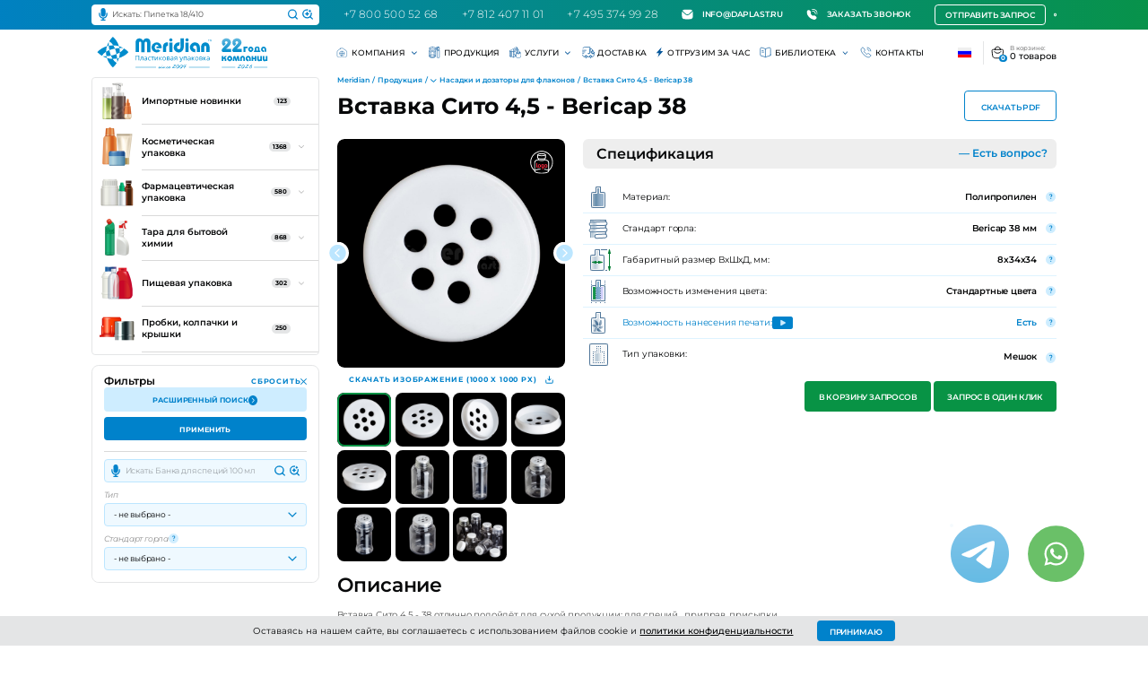

--- FILE ---
content_type: text/html; charset=utf-8
request_url: https://daplast.ru/vstavka-sito-45-38/
body_size: 48771
content:

    <!DOCTYPE html>
    <html class="" lang="ru">
    <head itemscope itemtype="https://schema.org/WPHeader">
        <meta charset="utf-8">

                <meta name="viewport" content="width=device-width, initial-scale=1">
        <meta name="format-detection" content="telephone=no">
        <meta http-equiv="X-UA-Compatible" content="IE=Edge">
        <meta name="yandex-verification" content="26f312dda6979ec7" />
        <!--<meta name="apple-itunes-app" content="app-id=6480401902, affiliate-data=myAffiliateData, app-argument=myURL">-->

                            <link rel="apple-touch-icon" sizes="180x180" href="/apple-touch-icon.png?v=2">
            <link rel="icon" type="image/svg+xml" sizes="any" href="/favicon.svg?v=2">
            <link rel="icon" type="image/png" sizes="32x32" href="/favicon-32x32.png?v=2">
            <link rel="icon" type="image/png" sizes="16x16" href="/favicon-16x16.png?v=2">
            <link rel="manifest" href="/site.webmanifest?v=2">
            <link rel="mask-icon" href="/safari-pinned-tab.svg?v=2" color="#0082cb">
            <link rel="shortcut icon" href="/favicon.ico?v=2">
            <meta name="apple-mobile-web-app-title" content="Daplast">
            <meta name="application-name" content="Daplast">
            <meta name="msapplication-TileColor" content="#0082cb">
            <meta name="theme-color" content="#0082cb">
        
                <link rel="preload" href="/netcat_template/template/daplast/assets/fonts/Montserrat-Light.woff2" as="font" type="font/woff2" crossorigin>
        <link rel="preload" href="/netcat_template/template/daplast/assets/fonts/Montserrat-Regular.woff2" as="font" type="font/woff2" crossorigin>
        <link rel="preload" href="/netcat_template/template/daplast/assets/fonts/Montserrat-Medium.woff2" as="font" type="font/woff2" crossorigin>
        <link rel="preload" href="/netcat_template/template/daplast/assets/fonts/Montserrat-SemiBold.woff2" as="font" type="font/woff2" crossorigin>
        <link rel="preload" href="/netcat_template/template/daplast/assets/fonts/Montserrat-Bold.woff2" as="font" type="font/woff2" crossorigin>


                <title itemprop="name">Сито 4,5 - 38</title>
        <style>.nc-demo-modal-wrapper{display:none !important}</style>
        <meta itemprop="description" name="description" content="Сито 4,5 - 38, Вставка-сито для банки Bericap" />
                <meta property="og:type" content="website" />
<meta property="og:url" content="https://daplast.ru/vstavka-sito-45-38/" />
<meta property="og:title" content="Сито 4,5 - 38" />
<meta property="og:image" content="https://daplast.ru/netcat_template/template/daplast/assets/images/openGraph.png" />
<meta property="og:logo" content="https://daplast.ru/netcat_template/template/daplast/assets/images/logo.png" />
<meta property="og:description" content="Сито 4,5 - 38, Вставка-сито для банки Bericap" />

        <!-- Метрика сайта -->
        <link rel="canonical" href="https://daplast.ru/vstavka-sito-45-38/" />

                                                <link rel="stylesheet" href="/netcat_template/template/daplast/assets/css/app.new-v2.css?u=1769420605">
                            <link rel="stylesheet" href="/public/assets/css/master.css?u=1684999739">
                            <link rel="stylesheet" href="/netcat_template/template/daplast/assets/css/site.css?u=1769079389">
                            <link rel="stylesheet" href="/netcat_template/template/daplast/assets/css/shop.css?u=1768920078">
                            <link rel="stylesheet" href="/netcat_template/template/daplast/assets/css/task.199815.css?u=1685526792">
                            <link rel="stylesheet" href="/netcat_template/template/daplast/assets/css/task.199830.css?u=1685343376">
                            <link rel="stylesheet" href="/netcat_template/template/daplast/assets/css/task.199827.css?u=1686810614">
                            <link rel="stylesheet" href="/netcat_template/template/daplast/assets/css/task.200194.css?u=1685727169">
                            <link rel="stylesheet" href="/netcat_template/template/daplast/assets/css/task.199811.css?u=1698934072">
                            <link rel="stylesheet" href="/netcat_template/template/daplast/assets/css/task.199823.css?u=1686047946">
                            <link rel="stylesheet" href="/netcat_template/template/daplast/assets/css/task.199822.css?u=1687418913">
                            <link rel="stylesheet" href="/netcat_template/template/daplast/assets/css/custom.css?u=1768817481">
                    

                
                <script>
            var fos_templates = {
                header: "",
                catalog: "Здравствуйте! Прошу связаться со мной и предоставить информацию по продукту с артикулом: %ARTICLE%",
                ceo: "",
            };
        </script>

                    

            <!-- Yandex.Metrika counter -->
            <script type="text/javascript" >
                (function(m,e,t,r,i,k,a){m[i]=m[i]||function(){(m[i].a=m[i].a||[]).push(arguments)};
                    m[i].l=1*new Date();
                    for (var j = 0; j < document.scripts.length; j++) {if (document.scripts[j].src === r) { return; }}
                    k=e.createElement(t),a=e.getElementsByTagName(t)[0],k.async=1,k.src=r,a.parentNode.insertBefore(k,a)})
                (window, document, "script", "https://mc.yandex.ru/metrika/tag.js", "ym");

                ym(74225, "init", {
                    clickmap:true,
                    trackLinks:true,
                    accurateTrackBounce:true,
                    webvisor:true
                });
            </script>
            <!-- Roistat integration Start -->
            <!-- Roistat Counter Start -->
            <script>(function(w, d, s, h, id) {    w.roistatProjectId = id; w.roistatHost = h;    var p = d.location.protocol == "https:" ? "https://" : "http://";    var u = /^.*roistat_visit=[^;]+(.*)?$/.test(d.cookie) ? "/dist/module.js" : "/api/site/1.0/"+id+"/init?referrer="+encodeURIComponent(d.location.href);    var js = d.createElement(s); js.charset="UTF-8"; js.async = 1; js.src = p+h+u; var js2 = d.getElementsByTagName(s)[0]; js2.parentNode.insertBefore(js, js2);})(window, document, 'script', 'cloud.roistat.com', 'f3b03c6c47b1dcb0522021877c0ceb04');</script>
            <!-- Roistat Counter End -->
            <script>
                (function() {
                    function fillRoistatFields() {
                        try {
                            function getCookie(name) {
                                const match = document.cookie.match('(^|;)\\s*' + name + '\\s*=\\s*([^;]+)');
                                return match ? match.pop() : '';
                            }
            
                            function setInputValue(fieldName, value) {
                                const elements = document.querySelectorAll('input[name="' + fieldName + '"]');
                                elements.forEach(function(element) {
                                    element.value = value || '';
                                });
                            }
            
                            let visitId = getCookie('roistat_visit');
                            let landingPage = document.location.href;
                            let source = document.referrer;
                            let city = '';
            
                            if (window.roistat) {
                                if (typeof window.roistat.getVisit === 'function' && window.roistat.getVisit()) {
                                    visitId = window.roistat.getVisit();
                                }
                                if (window.roistat.page && window.roistat.page.params && window.roistat.page.params.landingPage) {
                                    landingPage = window.roistat.page.params.landingPage;
                                }
                                if (typeof window.roistat.getSource === 'function' && window.roistat.getSource()) {
                                    source = window.roistat.getSource();
                                } else if (window.roistat.source && window.roistat.source.marker) {
                                    source = window.roistat.source.marker;
                                }
                                if (window.roistat.geo && window.roistat.geo.city) {
                                    city = window.roistat.geo.city;
                                }
                            }
                            
                            setInputValue('f_roistat_visit', visitId);
                            setInputValue('f_roistat_landing_page', landingPage);
                            setInputValue('f_roistat_source', source);
                            setInputValue('f_roistat_city', city);
            
                        } catch (error) {
                            console.error('Ошибка при заполнении полей Roistat:', error);
                        }
                    }
            
                    let attempts = 0;
                    const initInterval = setInterval(function() {
                        attempts++;
                        if (window.roistat && typeof window.roistat.on === 'function') {
                            clearInterval(initInterval);
                            window.roistat.on('load', fillRoistatFields);
                            fillRoistatFields();
                        } else if (attempts > 20) {
                            clearInterval(initInterval);
                            fillRoistatFields();
                        }
                    }, 500);
                })();
            </script>
            <!-- BEGIN JIVOSITE INTEGRATION WITH ROISTAT -->
            <script>
                (function(w, d, s, h) {
                    w.roistatWithJivoSiteIntegrationWebHook = 'https://cloud.roistat.com/integration/webhook?key=22cb48fa8bdc78dac377a2aafee67e87';
                    var p = d.location.protocol == "https:" ? "https://" : "http://";
                    var u = "/static/marketplace/JivoSite/script.js";
                    var js = d.createElement(s); js.async = 1; js.src = p+h+u; var js2 = d.getElementsByTagName(s)[0]; js2.parentNode.insertBefore(js, js2);
                    })(window, document, 'script', 'cloud.roistat.com');
            </script>
            <script>

                (function () {
                
                    function ChangeLinkWA() {
                        this.text = "Обязательно отправьте это сообщение и дождитесь ответа. Ваш номер: {wz_metric}";
                        
                        this.cookieSource = "roistat_visit";
                
                    }
                
                
                
                    ChangeLinkWA.prototype.editLink = function (url, id) {
                
                        if (decodeURIComponent(url.split("text=")[1]) === this.text.replace(/{wz_metric}/gi, id))
                            return;
                        
                        var regexNumberPhone = /\d+/;
                
                        if (!regexNumberPhone.test(url)) return;
                
                        var phone = url.match(regexNumberPhone)[0];
                
                        var host = url.split(phone)[0];
                
                        var newUrl =
                
                            host === "https://wa.me/"
                
                                ? host.toString() + phone.toString() + "?text=" + (this.text.replace(/{wz_metric}/gi, id))
                
                                : host.toString() + phone.toString() + "&text=" + (this.text.replace(/{wz_metric}/gi, id));
                
                        return newUrl;
                
                    };
                
                
                
                    ChangeLinkWA.prototype.getCookie = function (name) {
                
                        var cookie = document.cookie;
                
                        var matches = cookie.match(
                
                            new RegExp(
                
                                "(?:^|; )" + (name.replace(/([.$?*|{}()\[\]\/+^])/g, "\\$1")) + "=([^;]*)"
                
                            )
                
                        );
                
                        return matches ? decodeURIComponent(matches[1]) : undefined;
                
                    };
                
                
                
                    ChangeLinkWA.prototype.censusLinks = function () {
                
                        var links = document.querySelectorAll(
                
                            '[href*="//wa.me"], [href*="//api.whatsapp.com/send"], [href*="//web.whatsapp.com/send"], [href^="whatsapp://send"]'
                
                        );
                
                        var id = this.getCookie(this.cookieSource);
                
                        var that = this;
                
                        links.forEach(function (link) {
                
                            var newLink = that.editLink(link.href, id);
                
                            if (newLink) link.href = newLink;
                
                        });
                
                    };
                
                
                
                    window.addEventListener("DOMContentLoaded", function () {
                
                        if (!(window.__wz_scripts && window.__wz_scripts.scriptsChangeLinkWA)) {
                
                            if (!window.__wz_scripts) window.__wz_scripts = {};
                
                            window.__wz_scripts.scriptsChangeLinkWA = new ChangeLinkWA();
                
                            var interval = setInterval(function () {
                
                                var id = window.__wz_scripts.scriptsChangeLinkWA.getCookie(
                
                                    window.__wz_scripts.scriptsChangeLinkWA.cookieSource
                
                                );
                
                                if (id) {
                
                                    clearInterval(interval);
                
                                    window.__wz_scripts.scriptsChangeLinkWA.censusLinks();
                
                                }
                
                            }, 200);
                
                        }
                
                    });
                
                })();
                
                </script>
              <!-- END JIVOSITE INTEGRATION WITH ROISTAT -->

                <!-- Roistat integration End -->
            <noscript><div><img src="https://mc.yandex.ru/watch/74225" style="position:absolute; left:-9999px;" alt="" /></div></noscript>
            <!-- /Yandex.Metrika counter -->
                
        <script type="text/javascript">window.ab_id=161059</script>  
<script src="https://cdn.botfaqtor.ru/one.js"></script>
<meta name="google-site-verification" content="zvpjjBA-7AZCU60Tlz6cpHyAnCocG8kMxCyWE8_Fmq0" />
    </head>

    <body id="body" class="is-page-default"><!-- App :: Start-->

    <noscript><div><img src="https://mc.yandex.ru/watch/74225" style="position:absolute; left:-9999px;" alt="" /></div></noscript>
    
    
        <div class="app">
        <!-- Loading :: Start-->
        <!-- <section class="loading">
            <svg viewBox="25 25 50 50">
                <circle cx="50" cy="50" r="20" fill="none" stroke="#0082CB" stroke-width="2" />
            </svg>
        </section> -->
        <!-- Loading :: End-->
        <!-- Header :: Start-->
        
        <header class="header">
            <div class="header__top no_notice">
                <div class="container-fluid">
                    <a href="/">
                        <picture class="header__logo is-xl-hidden">
                            <img src="/netcat_files/13/19/22_goda_kospanii_mob.svg" alt="Логотип" />
                        </picture>
                    </a>
                    <ul class="header__call">
                                             <li>
                            <div class="realtime-search-holder updates">
                                <form action="/search/" method="GET">
                                    <div class="filter__field">
                                        <a class="filter__btn-search microphone" id="recordBtn">
                                            <svg xmlns="http://www.w3.org/2000/svg" viewBox="0 0 352 512" fill="currentColor">
                                                <path d="M176 352c53.02 0 96-42.98 96-96V96c0-53.02-42.98-96-96-96S80 42.98 80 96v160c0 53.02 42.98 96 96 96zm160-160h-16c-8.84 0-16 7.16-16 16v48c0 74.8-64.49 134.82-140.79 127.38C96.71 376.89 48 317.11 48 250.3V208c0-8.84-7.16-16-16-16H16c-8.84 0-16 7.16-16 16v40.16c0 89.64 63.97 169.55 152 181.69V464H96c-8.84 0-16 7.16-16 16v16c0 8.84 7.16 16 16 16h160c8.84 0 16-7.16 16-16v-16c0-8.84-7.16-16-16-16h-56v-33.77C285.71 418.47 352 344.9 352 256v-48c0-8.84-7.16-16-16-16z"/>
                                                </svg>
                       
                                       </a>
                                        <input class="filter__input" type="search" name="search" autocomplete="off" placeholder="Искать: Пипетка 18/410" data-role="live-search" >
                                        <button class="filter__btn-search noai" title="Искать">
                                            <svg width="21" height="20" viewBox="0 0 21 20" fill="none" xmlns="http://www.w3.org/2000/svg">
                                                <path d="M9.625 15.8333C13.491 15.8333 16.625 12.8486 16.625 9.16667C16.625 5.48477 13.491 2.5 9.625 2.5C5.75901 2.5 2.625 5.48477 2.625 9.16667C2.625 12.8486 5.75901 15.8333 9.625 15.8333Z" stroke="currentColor" stroke-width="2" stroke-linecap="round" stroke-linejoin="round" />
                                                <path d="M18.3746 17.5L14.5684 13.875" stroke="currentColor" stroke-width="2" stroke-linecap="round" stroke-linejoin="round" />
                                            </svg>
                                        </button>
                                        <button class="filter__btn-search ai ai-b" title="Искать с ИИ">
                                            <svg width="21" height="20" viewBox="0 0 21 20" fill="none" xmlns="http://www.w3.org/2000/svg">
                                                <path d="M10.4313 2.54374C10.1667 2.51485 9.89767 2.5 9.625 2.5C5.75901 2.5 2.625 5.48477 2.625 9.16667C2.625 12.8486 5.75901 15.8333 9.625 15.8333C13.491 15.8333 16.625 12.8486 16.625 9.16667C16.625 8.75673 16.5861 8.35543 16.5118 7.96593" stroke="currentColor" stroke-width="2" stroke-linecap="round" stroke-linejoin="round"/>
                                                <path d="M18.3746 17.5L14.5684 13.875" stroke="currentColor" stroke-width="2" stroke-linecap="round" stroke-linejoin="round"/>
                                                <path d="M9.43735 5.33451C9.50178 5.16038 9.74806 5.16038 9.81249 5.33451L10.1586 6.26974C10.5637 7.36462 11.4269 8.22786 12.5218 8.633L13.4571 8.97907C13.6312 9.0435 13.6312 9.28978 13.4571 9.35421L12.5218 9.70028C11.4269 10.1054 10.5637 10.9687 10.1586 12.0635L9.81249 12.9988C9.74806 13.1729 9.50178 13.1729 9.43735 12.9988L9.09129 12.0635C8.68614 10.9687 7.8229 10.1054 6.72802 9.70028L5.79279 9.35421C5.61867 9.28978 5.61867 9.0435 5.79279 8.97907L6.72802 8.633C7.8229 8.22786 8.68614 7.36462 9.09129 6.26974L9.43735 5.33451Z" fill="currentColor"/>
                                                <path d="M14.0965 2.07203C14.1562 1.91078 14.3842 1.91078 14.4439 2.07203C14.8191 3.08599 15.6185 3.88542 16.6325 4.26062C16.7937 4.32029 16.7937 4.54836 16.6325 4.60803C15.6185 4.98323 14.8191 5.78267 14.4439 6.79662C14.3842 6.95787 14.1562 6.95787 14.0965 6.79662C13.7213 5.78267 12.9219 4.98323 11.9079 4.60803C11.7467 4.54836 11.7467 4.32029 11.9079 4.26062C12.9219 3.88542 13.7213 3.08599 14.0965 2.07203Z" fill="currentColor"/>
                                            </svg>
                                        </button>
                                        
    <div class="sh" data-count="1">
                        <div class="sh__col">
            <strong class="sh__title">Рекомендуем для вас</strong>
            <ul class="sh__recommends">
                                    <li>
                        <a href="/kolpachok-trast-24410/" class="sh__card">
                            <picture class="sh__card-image">
                                <img src="/netcat_files/28/74/kolpachok-trast-24410_1.JPG" alt="Колпачок Траст 24/410 двухкомпонентный">
                            </picture>
                            <span class="sh__card-title">Колпачок Траст 24/410 двухкомпонентный                                                            </span>
                        </a>
                    </li>
                                    <li>
                        <a href="/vkladysh-indukcionnyj-s-pechatyu/" class="sh__card">
                            <picture class="sh__card-image">
                                <img src="/netcat_files/28/74/vkladysh-indukcionnyj-s-pechatyu.jpg" alt="Вкладыш индукционный (платинка) с печатью">
                            </picture>
                            <span class="sh__card-title">Вкладыш индукционный (платинка) с печатью                                                            </span>
                        </a>
                    </li>
                                    <li>
                        <a href="/pet-flakon-marta-350/" class="sh__card">
                            <picture class="sh__card-image">
                                <img src="/netcat_files/28/74/pet-flakon-marta-350_eiTaq4T.JPG" alt="Флакон ПЭТ Марта-350">
                            </picture>
                            <span class="sh__card-title">Флакон ПЭТ Марта-350                                                                <br>
                                <span class="sh__card-price-info">
                                    <span class="sh__card-price-value-prefix sh__card-price-value-text">от</span> 
                                    <strong class="sh__card-price-value-number">9,70</strong> 
                                    <span class="sh__card-price-value-suffix sh__card-price-value-text">руб./шт.</span> 
                                    <span class="sh__card-price-info-star">*</span>
                                </span>
                                                            </span>
                        </a>
                    </li>
                            </ul>
            <div class="sh__col-price-description">
                <span class="sh__col-price-description-star">*</span>
                <span class="sh__col-price-description-text">Цена несёт ознакомительный характер.</span>
            </div>
        </div>
            </div>
                                    </div>
                                </form>
                            </div>
                        </li>

                                            
                        
                        <li>
                            <a class="header__call-link" href="tel:+78005005268">
                                +7 800 500 52 68                            </a>
                        </li>
                        <li>
                            <a class="header__call-link" href="tel:+78124071101">
                                +7 812 407 11 01                            </a>
                        </li>
                        <li>
                            <a class="header__call-link" href="tel:+74953749928">
                                +7 495 374 99 28                            </a>
                        </li>
                    </ul>
                    <ul class="header__additional is-xl-visible">

                        <li>
                            <a class="header__additional-link" href="mailto:info@daplast.ru" onClick="reachYandexGoal('click-on-email');">
                                <!--<svg width="19" height="18" viewBox="0 0 19 18" fill="none" xmlns="http://www.w3.org/2000/svg">
                                    <path fill-rule="evenodd" clip-rule="evenodd" d="M9.27002 18C14.2406 18 18.27 13.9706 18.27 9C18.27 4.02944 14.2406 0 9.27002 0C4.29945 0 0.27002 4.02944 0.27002 9C0.27002 13.9706 4.29945 18 9.27002 18ZM8.24247 13.4879L12.3157 9.46337C12.4452 9.33541 12.51 9.16768 12.51 8.99991C12.51 8.83222 12.4453 8.66462 12.3158 8.5366L8.24258 4.51201C7.98345 4.25599 7.56338 4.25599 7.30437 4.51201C7.04538 4.76792 7.04538 5.18295 7.30437 5.43897L10.9085 8.99993L7.30428 12.561C7.04527 12.8169 7.04527 13.232 7.30428 13.4879C7.56325 13.744 7.98337 13.744 8.24247 13.4879Z" fill="currentColor" />
                                </svg>
                                -->
                                <svg width="18" height="18" viewBox="0 0 18 18" fill="none" xmlns="http://www.w3.org/2000/svg">
                                    <path d="M0.298049 4.04958C0 5.15868 0 6.68874 0 9.05C0 12.4039 0 14.0809 0.854118 15.2565C1.12996 15.6362 1.46385 15.97 1.84352 16.2459C3.01911 17.1 4.69607 17.1 8.05 17.1H9.83889C13.1928 17.1 14.8698 17.1 16.0454 16.2459C16.425 15.97 16.7589 15.6362 17.0348 15.2565C17.8889 14.0809 17.8889 12.4039 17.8889 9.05C17.8889 6.68087 17.8889 5.14849 17.5879 4.03851L15.707 5.91932C14.2471 7.3793 13.1029 8.52346 12.0902 9.29615C11.0536 10.0871 10.0762 10.5517 8.94432 10.5517C7.81245 10.5517 6.83505 10.0871 5.79845 9.29615C4.78571 8.52346 3.64156 7.37929 2.18159 5.9193L0.432781 4.1705L0.298049 4.04958Z" fill="white"/>
                                    <path d="M0.894444 2.78889L0.9918 2.86945L1.35586 3.19618L3.094 4.93431C4.59815 6.43846 5.67955 7.51785 6.61228 8.2295C7.52954 8.92934 8.22374 9.21005 8.94432 9.21005C9.6649 9.21005 10.3591 8.92934 11.2764 8.2295C12.2091 7.51785 13.2905 6.43846 14.7946 4.93431L16.8589 2.87002L16.9713 2.75829C16.6954 2.37862 16.425 2.12996 16.0454 1.85412C14.8698 1 13.1928 1 9.83889 1H8.05C4.69607 1 3.01911 1 1.84352 1.85412C1.46385 2.12996 1.17029 2.40922 0.894444 2.78889Z" fill="white"/>
                                </svg>                                   info@daplast.ru                            </a>
                        </li>
                        <li>
                            <a class="header__additional-link" href="#popup-call" data-fancybox>
                                <!--<svg width="19" height="18" viewBox="0 0 19 18" fill="none" xmlns="http://www.w3.org/2000/svg">
                                    <path fill-rule="evenodd" clip-rule="evenodd" d="M9.27002 18C14.2406 18 18.27 13.9706 18.27 9C18.27 4.02944 14.2406 0 9.27002 0C4.29945 0 0.27002 4.02944 0.27002 9C0.27002 13.9706 4.29945 18 9.27002 18ZM8.24247 13.4879L12.3157 9.46337C12.4452 9.33541 12.51 9.16768 12.51 8.99991C12.51 8.83222 12.4453 8.66462 12.3158 8.5366L8.24258 4.51201C7.98345 4.25599 7.56338 4.25599 7.30437 4.51201C7.04538 4.76792 7.04538 5.18295 7.30437 5.43897L10.9085 8.99993L7.30428 12.561C7.04527 12.8169 7.04527 13.232 7.30428 13.4879C7.56325 13.744 7.98337 13.744 8.24247 13.4879Z" fill="currentColor" />
                                </svg>-->

                                <svg width="18" height="18" viewBox="0 0 18 18" fill="none" xmlns="http://www.w3.org/2000/svg">
                                    <g clip-path="url(#clip0_2900_172955)">
                                        <path d="M9.81548 1.2541C10.5352 1.2541 10.8538 1.25473 11.1165 1.27825C14.0371 1.53975 16.3518 3.85442 16.6133 6.77506C16.6368 7.03776 16.6374 7.3563 16.6374 8.07604V8.90371C16.6374 9.25002 16.9182 9.53076 17.2645 9.53076C17.6108 9.53076 17.8915 9.25002 17.8915 8.90371V8.03388C17.8915 7.36761 17.8915 6.98898 17.8624 6.66323C17.5468 3.13831 14.7532 0.344742 11.2283 0.0291478C10.9025 -1.93292e-05 10.5239 -1.21376e-05 9.85757 5.20314e-07H8.98781C8.6415 5.20314e-07 8.36076 0.280742 8.36076 0.627053C8.36076 0.973364 8.6415 1.2541 8.98781 1.2541L9.81548 1.2541Z" fill="white"/>
                                        <path d="M4.90088 2.32034C4.02126 1.51209 2.66921 1.51209 1.78959 2.32034C1.75357 2.35344 1.71512 2.3919 1.66518 2.44184L0.914806 3.19222C0.159741 3.94729 -0.157228 5.03578 0.0744152 6.07817C1.38869 11.9924 6.00758 16.6113 11.9218 17.9256C12.9642 18.1572 14.0527 17.8402 14.8078 17.0852L15.5581 16.3349C15.608 16.2849 15.6465 16.2464 15.6796 16.2104C16.4879 15.3308 16.4879 13.9787 15.6796 13.0991C15.6465 13.0631 15.608 13.0246 15.5581 12.9746L14.3297 11.7462C13.4768 10.8933 12.1888 10.6494 11.0831 11.1314C10.4501 11.4073 9.71276 11.2677 9.2245 10.7794L7.2206 8.77549C6.73233 8.28722 6.59269 7.54985 6.86861 6.91686C7.35057 5.81119 7.10664 4.52321 6.25377 3.67033L5.02531 2.44187C4.97536 2.39191 4.9369 2.35344 4.90088 2.32034Z" fill="white"/>
                                        <path d="M9.57891 2.95595C9.2326 2.95595 8.95186 3.23669 8.95186 3.583C8.95186 3.92931 9.2326 4.21005 9.57891 4.21005H10.0519C10.1248 4.21005 10.1547 4.21007 10.179 4.21042C12.1016 4.23795 13.6535 5.78985 13.681 7.71246C13.6814 7.73677 13.6814 7.76663 13.6814 7.83957V8.31252C13.6814 8.65883 13.9621 8.93957 14.3084 8.93957C14.6547 8.93957 14.9355 8.65883 14.9355 8.31252V7.8335C14.9355 7.76852 14.9355 7.72899 14.935 7.6945C14.8977 5.09333 12.7981 2.9937 10.1969 2.95644C10.1624 2.95595 10.1229 2.95595 10.0579 2.95595H9.57891Z" fill="white"/>
                                    </g>
                                    <defs>
                                        <clipPath id="clip0_2900_172955">
                                            <rect width="18" height="18" fill="white"/>
                                        </clipPath>
                                    </defs>
                                </svg>

                                Заказать звонок
                            </a>
                        </li>


                    </ul>
                    <div class="header__request">
                        <a class="ui-btn ui-btn--white ui-btn--outline ui-btn--36 is-xl-visible" href="#popup-request" data-fancybox data-form-request-template="%header">Отправить запрос</a>
                        <a class="ui-btn ui-btn--white ui-btn--outline ui-btn--36 is-xl-hidden" href="https://daplast.ru/search/?force-extended=0" style="margin-right: 1rem">Поиск</a>
                        <a class="ui-btn ui-btn--white ui-btn--outline ui-btn--36 is-xl-hidden" href="#popup-request" data-fancybox data-form-request-template="%header">Запрос</a>
                    </div>

                    
                                            <div class="header__whatsapp">
                            <a href="https://wa.me/79919990111" target="_blank" onclick="ym(74225,'reachGoal','whatsapp'); return true;">
                                <svg width="44" height="45" viewBox="0 0 44 45" fill="none" xmlns="http://www.w3.org/2000/svg">
<circle cx="22" cy="22" r="22" fill="white"/>
<path d="M22 12C16.4775 12 12 16.4775 12 22C12 23.876 12.527 25.6251 13.4258 27.1253L12.0895 32L17.0684 30.693C18.5245 31.5209 20.2054 32 22 32C27.5225 32 32 27.5225 32 22C32 16.4775 27.5225 12 22 12ZM18.5771 17.3353C18.7396 17.3353 18.9066 17.3343 19.0508 17.3418C19.2291 17.346 19.4232 17.359 19.609 17.7699C19.8299 18.2582 20.3107 19.4833 20.3724 19.6074C20.4341 19.7316 20.4778 19.8779 20.3919 20.0404C20.3103 20.207 20.2678 20.3079 20.1478 20.4554C20.0236 20.5987 19.8876 20.7768 19.7751 20.8851C19.6509 21.0093 19.5227 21.1454 19.666 21.3929C19.8093 21.6404 20.3071 22.4518 21.043 23.1068C21.9888 23.9518 22.7868 24.2114 23.0352 24.3356C23.2835 24.4598 23.4273 24.4404 23.5706 24.2738C23.7181 24.1113 24.1901 23.5537 24.3568 23.3053C24.5193 23.057 24.6852 23.1 24.9102 23.1816C25.1385 23.2633 26.3562 23.8631 26.6045 23.9873C26.8528 24.1115 27.0156 24.1729 27.0781 24.2738C27.1423 24.3779 27.1424 24.8738 26.9365 25.4521C26.7307 26.0296 25.7199 26.5881 25.2666 26.6273C24.8091 26.6698 24.3821 26.8329 22.293 26.0104C19.773 25.0179 18.1837 22.4368 18.0596 22.2702C17.9354 22.1077 17.0505 20.9283 17.0505 19.7116C17.0505 18.4908 17.6905 17.8929 17.9147 17.6445C18.143 17.3962 18.4105 17.3353 18.5771 17.3353Z" fill="#089345"/>
</svg>                            </a>
                        </div>
                                        
<!--                    -->                        <div class="header__lang">
                            <a href="javascript:;" class="header__lang-toggle header__language-link">
                                <img src="https://daplast.ru/netcat_template/template/daplast/assets/images/countries/ru.svg" alt="Флаг ru">
                            </a>
                            <div class="header__lang-dropdown">
                                <div class="header__lang-item">
                                    <img src="https://daplast.ru/netcat_template/template/daplast/assets/images/countries/ru.svg" alt="Флаг ru" data-google-lang="ru">
                                </div>
                                <div class="header__lang-item">
                                    <img src="https://daplast.ru/netcat_template/template/daplast/assets/images/countries/en.svg" alt="Флаг en" data-google-lang="en">
                                </div>
                                <div class="header__lang-item">
                                    <img src="https://daplast.ru/netcat_template/template/daplast/assets/images/countries/cn.svg" alt="Флаг cn" data-google-lang="zh-CN">
                                </div>
                                <div class="header__lang-item">
                                    <img src="https://daplast.ru/netcat_template/template/daplast/assets/images/countries/de.svg" alt="Флаг de" data-google-lang="de">
                                </div>
                                <div class="header__lang-item">
                                    <img src="https://daplast.ru/netcat_template/template/daplast/assets/images/countries/es.svg" alt="Флаг es" data-google-lang="es">
                                </div>
                                <div class="header__lang-item">
                                    <img src="https://daplast.ru/netcat_template/template/daplast/assets/images/countries/it.svg" alt="Флаг it" data-google-lang="it">
                                </div>
                                <div class="header__lang-item">
                                    <img src="https://daplast.ru/netcat_template/template/daplast/assets/images/countries/am.svg" alt="Флаг am" data-google-lang="am">
                                </div>
                                <div class="header__lang-item">
                                    <img src="https://daplast.ru/netcat_template/template/daplast/assets/images/countries/az.svg" alt="Флаг az" data-google-lang="az">
                                </div>
                                <div class="header__lang-item">
                                    <img src="https://daplast.ru/netcat_template/template/daplast/assets/images/countries/by.svg" alt="Флаг by" data-google-lang="be">
                                </div>
                                <div class="header__lang-item">
                                    <img src="https://daplast.ru/netcat_template/template/daplast/assets/images/countries/ge.svg" alt="Флаг ge" data-google-lang="ka">
                                </div>
                                <div class="header__lang-item">
                                    <img src="https://daplast.ru/netcat_template/template/daplast/assets/images/countries/kg.svg" alt="Флаг kg" data-google-lang="ky">
                                </div>
                                <div class="header__lang-item">
                                    <img src="https://daplast.ru/netcat_template/template/daplast/assets/images/countries/kz.svg" alt="Флаг kz" data-google-lang="kk">
                                </div>
                                <div class="header__lang-item">
                                    <img src="https://daplast.ru/netcat_template/template/daplast/assets/images/countries/md.svg" alt="Флаг md" data-google-lang="ro">
                                </div>
                                <div class="header__lang-item">
                                    <img src="https://daplast.ru/netcat_template/template/daplast/assets/images/countries/tj.svg" alt="Флаг tj" data-google-lang="tg">
                                </div>
                                <div class="header__lang-item">
                                    <img src="https://daplast.ru/netcat_template/template/daplast/assets/images/countries/tk.svg" alt="Флаг tk" data-google-lang="tk">
                                </div>
                                <div class="header__lang-item">
                                    <img src="https://daplast.ru/netcat_template/template/daplast/assets/images/countries/uz.svg" alt="Флаг uz" data-google-lang="uz">
                                </div>
                            </div>
                        </div>



<!--                    -->
                </div>
            </div>
            <div class="header__bottom">
                <div class="container-fluid">
                    <a href="/">
                        <picture class="header__logo is-xl-visible">
                                                        <img src="/netcat_files/13/19/logo_22_goda2.svg" alt="Логотип" />
                        </picture>
                    </a>
                    <div class="header__catalog">
                        <button class="header__catalog-toggle" data-toggleclass="is-catalog-open">Продукция</button>
                    </div>
                    <ul class="header__additional is-xl-hidden">
                        <li>
                            <a class="header__additional-link" href="#popup-call" data-fancybox>
                                <svg width="19" height="18" viewBox="0 0 19 18" fill="none" xmlns="http://www.w3.org/2000/svg">
                                    <path fill-rule="evenodd" clip-rule="evenodd" d="M9.27002 18C14.2406 18 18.27 13.9706 18.27 9C18.27 4.02944 14.2406 0 9.27002 0C4.29945 0 0.27002 4.02944 0.27002 9C0.27002 13.9706 4.29945 18 9.27002 18ZM8.24247 13.4879L12.3157 9.46337C12.4452 9.33541 12.51 9.16768 12.51 8.99991C12.51 8.83222 12.4453 8.66462 12.3158 8.5366L8.24258 4.51201C7.98345 4.25599 7.56338 4.25599 7.30437 4.51201C7.04538 4.76792 7.04538 5.18295 7.30437 5.43897L10.9085 8.99993L7.30428 12.561C7.04527 12.8169 7.04527 13.232 7.30428 13.4879C7.56325 13.744 7.98337 13.744 8.24247 13.4879Z" fill="currentColor" />
                                </svg>Заказать звонок
                            </a>
                        </li>
                        <li>
                            <a class="header__additional-link" href="mailto:info@daplast.ru" onClick="reachYandexGoal('click-on-email');">
                                <svg width="19" height="18" viewBox="0 0 19 18" fill="none" xmlns="http://www.w3.org/2000/svg">
                                    <path fill-rule="evenodd" clip-rule="evenodd" d="M9.27002 18C14.2406 18 18.27 13.9706 18.27 9C18.27 4.02944 14.2406 0 9.27002 0C4.29945 0 0.27002 4.02944 0.27002 9C0.27002 13.9706 4.29945 18 9.27002 18ZM8.24247 13.4879L12.3157 9.46337C12.4452 9.33541 12.51 9.16768 12.51 8.99991C12.51 8.83222 12.4453 8.66462 12.3158 8.5366L8.24258 4.51201C7.98345 4.25599 7.56338 4.25599 7.30437 4.51201C7.04538 4.76792 7.04538 5.18295 7.30437 5.43897L10.9085 8.99993L7.30428 12.561C7.04527 12.8169 7.04527 13.232 7.30428 13.4879C7.56325 13.744 7.98337 13.744 8.24247 13.4879Z" fill="currentColor" />
                                </svg>info@daplast.ru                            </a>
                        </li>
                    </ul>
                    <div class="header__cart">
                                                <a href="/cart/?back=L3ZzdGF2a2Etc2l0by00NS0zOC8=" class="header__cart-toggle">
                                <span class="header__cart-toggle-icon">
                                    <svg width="23" height="23" viewBox="0 0 23 23" fill="none" xmlns="http://www.w3.org/2000/svg">
                                        <path d="M15.8534 6.46145C15.8534 6.42544 15.8529 6.38953 15.8521 6.35372C15.7949 3.87218 13.7653 1.87811 11.27 1.87811C8.79377 1.87811 6.77618 3.84184 6.68958 6.29696C6.68766 6.35155 6.68668 6.40639 6.68668 6.46145M15.8534 6.46145H6.68668M15.8534 6.46145H17.053C18.9649 6.46145 19.9208 6.46145 20.4674 7.07209C21.014 7.68273 20.9084 8.63283 20.6973 10.533L20.4261 12.9737C19.9951 16.8524 19.7796 18.7918 18.4745 19.9599C17.1693 21.1281 15.2029 21.1281 11.27 21.1281C7.33715 21.1281 5.37072 21.1281 4.06557 19.9599C2.76043 18.7918 2.54494 16.8524 2.11398 12.9737L1.84279 10.533C1.63165 8.63283 1.52609 7.68273 2.07264 7.07209C2.61919 6.46145 3.57514 6.46145 5.48703 6.46145H6.68668M5.77002 10.1281L6.32002 10.6781C9.05383 13.4119 13.4862 13.4119 16.22 10.6781L16.77 10.1281" stroke="#070809" stroke-width="1.5" stroke-linecap="round" />
                                    </svg>
                                    <span class="header__cart-toggle-counter notranslate" data-role="shop-cart-count">0</span>
                                </span>
                            <span class="header__cart-toggle-text">
                                    <small>В корзине:</small> <span data-role="shop-cart-count-f">0 товаров</span>
                                </span>
                        </a>
                        <div class="header__cart-overlay"></div>
                        <div class="header__cart-offcanvas" data-role="cart-table">
                            <!--<div data-role="cart-table">-->
                                <p style="text-align:center;">Корзина пуста</p>
                            <!--</div>-->
                            <!--<div class="header__cart-action" data-role="shop-cart-send" style="display:none;">
                                    <a class="ui-btn ui-btn--green ui-btn--40" href="/cart/?back=L3ZzdGF2a2Etc2l0by00NS0zOC8=">ОФОРМИТЬ ЗАПРОС</a>
                                </div>-->
                        </div>
                    </div>
                    <nav itemscope itemtype="https://schema.org/SiteNavigationElement" class="header__nav">
                        <button class="header__nav-toggle" data-toggleclass="is-nav-open">
                            <span class="header__nav-toggle-line"> </span>
                            <span class="header__nav-toggle-line"> </span>
                            <span class="header__nav-toggle-line"> </span>
                        </button>
                        <div class="header__nav-offcanvas no_notice">
                            <div class="header__nav-search">
                                <form action="/search/" method="GET">
                                    <input class="header__nav-search-input" type="search" name="search">
                                    <button class="header__nav-search-btn" type="submit">
                                        <svg width="16" height="16" viewBox="0 0 16 16" fill="none" xmlns="http://www.w3.org/2000/svg">
                                            <path d="M7.33333 12.375C10.2789 12.375 12.6667 10.1364 12.6667 7.375C12.6667 4.61358 10.2789 2.375 7.33333 2.375C4.38781 2.375 2 4.61358 2 7.375C2 10.1364 4.38781 12.375 7.33333 12.375Z" stroke="currentColor" stroke-width="2" stroke-linecap="round" stroke-linejoin="round" />
                                            <path d="M14.0001 13.625L11.1001 10.9062" stroke="currentColor" stroke-width="2" stroke-linecap="round" stroke-linejoin="round" />
                                        </svg>
                                    </button>
                                </form>
                            </div>
                                                        <ul class="header__nav-menu">
                                                                    <li>
                                                                                <a itemprop="url" class="header__nav-link" href="/about/">
                                                                                                                                        <span class="header__nav-link-decor">
                                                <img src="/netcat_files/13/18/icon_nav_company.svg" alt="Компания">
                                            </span>
                                                                                        Компания                                                                                            <svg class="header__nav-link-arrow" width="19" height="18" viewBox="0 0 19 18" fill="none" xmlns="http://www.w3.org/2000/svg"><path fill-rule="evenodd" clip-rule="evenodd" d="M4.78212 7.61243L8.80664 11.6857C8.9346 11.8152 9.10233 11.88 9.2701 11.88C9.43779 11.88 9.60539 11.8153 9.73341 11.6858L13.758 7.61254C14.014 7.35342 14.014 6.93334 13.758 6.67433C13.5021 6.41534 13.0871 6.41534 12.831 6.67433L9.27008 10.2784L5.70898 6.67424C5.45309 6.41523 5.03803 6.41523 4.78212 6.67424C4.52598 6.93321 4.52598 7.35333 4.78212 7.61243Z" fill="currentColor" /></svg>
                                                                                        <meta itemprop="name" content="Компания" />
                                        </a>
                                                                                    <div class="header__nav-dropdown">
                                                <ul class="header__nav-submenu">
                                                                                                            <li>
                                                                                                                            <a  class="header__nav-sublink" data-anchor="/about/#mission">
                                                                                                                                            <span class="header__nav-sublink-icon">
                                                                    <img src="/netcat_files/13/18/icon_submenu_mission.svg" alt="Миссия и цель">
                                                                </span>
                                                                                                                                        <span class="header__nav-sublink-text">Миссия и цель</span>
                                                                                                                                            <link itemprop="url" href="/about/#mission" content="/about/#mission">
                                                                                                                                        <meta itemprop="name" content="Миссия и цель" />
                                                                </a>
                                                                                                                    </li>

                                                                                                            <li>
                                                                                                                            <a  class="header__nav-sublink" data-anchor="/about/#production">
                                                                                                                                            <span class="header__nav-sublink-icon">
                                                                    <img src="/netcat_files/13/18/icon_submenu_production.svg" alt="О производстве">
                                                                </span>
                                                                                                                                        <span class="header__nav-sublink-text">О производстве</span>
                                                                                                                                            <link itemprop="url" href="/about/#production" content="/about/#production">
                                                                                                                                        <meta itemprop="name" content="О производстве" />
                                                                </a>
                                                                                                                    </li>

                                                                                                            <li>
                                                                                                                            <a  class="header__nav-sublink" data-anchor="/about/#projects">
                                                                                                                                            <span class="header__nav-sublink-icon">
                                                                    <img src="/netcat_files/13/18/icon_submenu_projects.svg" alt="Проекты компании">
                                                                </span>
                                                                                                                                        <span class="header__nav-sublink-text">Проекты компании</span>
                                                                                                                                            <link itemprop="url" href="/about/#projects" content="/about/#projects">
                                                                                                                                        <meta itemprop="name" content="Проекты компании" />
                                                                </a>
                                                                                                                    </li>

                                                                                                            <li>
                                                                                                                            <a  class="header__nav-sublink" data-anchor="/about/#documents">
                                                                                                                                            <span class="header__nav-sublink-icon">
                                                                    <img src="/netcat_files/13/18/icon_submenu_docs.svg" alt="Документы">
                                                                </span>
                                                                                                                                        <span class="header__nav-sublink-text">Документы</span>
                                                                                                                                            <link itemprop="url" href="/about/#documents" content="/about/#documents">
                                                                                                                                        <meta itemprop="name" content="Документы" />
                                                                </a>
                                                                                                                    </li>

                                                                                                            <li>
                                                                                                                            <a itemprop="url" class="header__nav-sublink" href="/buy/">
                                                                                                                                            <span class="header__nav-sublink-icon">
                                                                    <img src="/netcat_files/13/18/zakupki_1.svg" alt="Мы закупаем">
                                                                </span>
                                                                                                                                        <span class="header__nav-sublink-text">Мы закупаем</span>
                                                                                                                                        <meta itemprop="name" content="Мы закупаем" />
                                                                </a>
                                                                                                                    </li>

                                                                                                            <li>
                                                                                                                            <a itemprop="url" class="header__nav-sublink" href="/job/">
                                                                                                                                            <span class="header__nav-sublink-icon">
                                                                    <img src="/netcat_files/13/18/icon_submenu_vacancies.svg" alt="Вакансии">
                                                                </span>
                                                                                                                                        <span class="header__nav-sublink-text">Вакансии</span>
                                                                                                                                        <meta itemprop="name" content="Вакансии" />
                                                                </a>
                                                                                                                    </li>

                                                                                                    </ul>
                                            </div>
                                                                            </li>
                                                                    <li>
                                                                                <a itemprop="url" class="header__nav-link" href="/catalog/">
                                                                                                                                        <span class="header__nav-link-decor">
                                                <img src="/netcat_files/13/18/produktsiya_1_.svg" alt="Продукция">
                                            </span>
                                                                                        Продукция                                                                                        <meta itemprop="name" content="Продукция" />
                                        </a>
                                                                            </li>
                                                                    <li>
                                                                                <a itemprop="url" class="header__nav-link" href="/uslugi/">
                                                                                                                                        <span class="header__nav-link-decor">
                                                <img src="/netcat_files/13/18/Ikonka_Uslugi.svg" alt="Услуги">
                                            </span>
                                                                                        Услуги                                                                                            <svg class="header__nav-link-arrow" width="19" height="18" viewBox="0 0 19 18" fill="none" xmlns="http://www.w3.org/2000/svg"><path fill-rule="evenodd" clip-rule="evenodd" d="M4.78212 7.61243L8.80664 11.6857C8.9346 11.8152 9.10233 11.88 9.2701 11.88C9.43779 11.88 9.60539 11.8153 9.73341 11.6858L13.758 7.61254C14.014 7.35342 14.014 6.93334 13.758 6.67433C13.5021 6.41534 13.0871 6.41534 12.831 6.67433L9.27008 10.2784L5.70898 6.67424C5.45309 6.41523 5.03803 6.41523 4.78212 6.67424C4.52598 6.93321 4.52598 7.35333 4.78212 7.61243Z" fill="currentColor" /></svg>
                                                                                        <meta itemprop="name" content="Услуги" />
                                        </a>
                                                                                    <div class="header__nav-dropdown">
                                                <ul class="header__nav-submenu">
                                                                                                            <li>
                                                                                                                            <a itemprop="url" class="header__nav-sublink" href="/uslugi/shelkograficheskaya-pechat-na-upakovke/">
                                                                                                                                            <span class="header__nav-sublink-icon">
                                                                    <img src="/netcat_files/13/18/icon_submenu_services_03.svg" alt="Печать на упаковке">
                                                                </span>
                                                                                                                                        <span class="header__nav-sublink-text">Печать на упаковке</span>
                                                                                                                                        <meta itemprop="name" content="Печать на упаковке" />
                                                                </a>
                                                                                                                    </li>

                                                                                                            <li>
                                                                                                                            <a itemprop="url" class="header__nav-sublink" href="/uslugi/pechat-na-vkladyshah/">
                                                                                                                                            <span class="header__nav-sublink-icon">
                                                                    <img src="/netcat_files/13/18/icon_submenu_services_02.svg" alt="Печать на вкладышах">
                                                                </span>
                                                                                                                                        <span class="header__nav-sublink-text">Печать на вкладышах</span>
                                                                                                                                        <meta itemprop="name" content="Печать на вкладышах" />
                                                                </a>
                                                                                                                    </li>

                                                                                                            <li>
                                                                                                                            <a itemprop="url" class="header__nav-sublink" href="/uslugi/press-formy/">
                                                                                                                                            <span class="header__nav-sublink-icon">
                                                                    <img src="/netcat_files/13/18/icon_submenu_services_01.svg" alt="Пресс-формы для литья и выдува пластмасс">
                                                                </span>
                                                                                                                                        <span class="header__nav-sublink-text">Пресс-формы для литья и выдува пластмасс</span>
                                                                                                                                        <meta itemprop="name" content="Пресс-формы для литья и выдува пластмасс" />
                                                                </a>
                                                                                                                    </li>

                                                                                                            <li>
                                                                                                                            <a itemprop="url" class="header__nav-sublink" href="/uslugi/melkoseriynoe-proizvodstvo-izdeliy-iz-plastika/">
                                                                                                                                            <span class="header__nav-sublink-icon">
                                                                    <img src="/netcat_files/13/18/Menu_2_12.svg" alt="Мелкосерийное производство изделий">
                                                                </span>
                                                                                                                                        <span class="header__nav-sublink-text">Мелкосерийное производство изделий</span>
                                                                                                                                        <meta itemprop="name" content="Мелкосерийное производство изделий" />
                                                                </a>
                                                                                                                    </li>

                                                                                                            <li>
                                                                                                                            <a itemprop="url" class="header__nav-sublink" href="/uslugi/izgotovlenie-trafaretov-dlya-shelkografii/">
                                                                                                                                            <span class="header__nav-sublink-icon">
                                                                    <img src="/netcat_files/13/18/shelkografia_2.svg" alt="Изготовление трафаретов для шелкографии">
                                                                </span>
                                                                                                                                        <span class="header__nav-sublink-text">Изготовление трафаретов для шелкографии</span>
                                                                                                                                        <meta itemprop="name" content="Изготовление трафаретов для шелкографии" />
                                                                </a>
                                                                                                                    </li>

                                                                                                            <li>
                                                                                                                            <a itemprop="url" class="header__nav-sublink" href="/uslugi/nanesenie-mernyh-shkal/">
                                                                                                                                            <span class="header__nav-sublink-icon">
                                                                    <img src="/netcat_files/13/18/mernaya_shkala.svg" alt="Нанесение мерных шкал">
                                                                </span>
                                                                                                                                        <span class="header__nav-sublink-text">Нанесение мерных шкал</span>
                                                                                                                                        <meta itemprop="name" content="Нанесение мерных шкал" />
                                                                </a>
                                                                                                                    </li>

                                                                                                            <li>
                                                                                                                            <a itemprop="url" class="header__nav-sublink" href="https://imicron.ru/" target="_blank">
                                                                                                                                            <span class="header__nav-sublink-icon">
                                                                    <img src="/netcat_files/13/18/icon_submenu_services_06.svg" alt="Индукционная запайка">
                                                                </span>
                                                                                                                                        <span class="header__nav-sublink-text">Индукционная запайка</span>
                                                                                                                                        <meta itemprop="name" content="Индукционная запайка" />
                                                                </a>
                                                                                                                    </li>

                                                                                                            <li>
                                                                                                                            <a itemprop="url" class="header__nav-sublink" href="/uslugi/embossing-i-debossing/">
                                                                                                                                            <span class="header__nav-sublink-icon">
                                                                    <img src="/netcat_files/13/18/icon_submenu_services_04.svg" alt="Эмбоссинг и дебоссинг">
                                                                </span>
                                                                                                                                        <span class="header__nav-sublink-text">Эмбоссинг и дебоссинг</span>
                                                                                                                                        <meta itemprop="name" content="Эмбоссинг и дебоссинг" />
                                                                </a>
                                                                                                                    </li>

                                                                                                            <li>
                                                                                                                            <a itemprop="url" class="header__nav-sublink" href="/uslugi/metallizatsiya/">
                                                                                                                                            <span class="header__nav-sublink-icon">
                                                                    <img src="/netcat_files/13/18/icon_submenu_services_05.svg" alt="Металлизация крышек и колпачков">
                                                                </span>
                                                                                                                                        <span class="header__nav-sublink-text">Металлизация крышек и колпачков</span>
                                                                                                                                        <meta itemprop="name" content="Металлизация крышек и колпачков" />
                                                                </a>
                                                                                                                    </li>

                                                                                                            <li>
                                                                                                                            <a itemprop="url" class="header__nav-sublink" href="/uslugi/izgotovlenie-nestandartnyh-vkladyshey/">
                                                                                                                                            <span class="header__nav-sublink-icon">
                                                                    <img src="/netcat_files/13/18/icon_submenu_services_08.svg" alt="Изготовление нестандартных вкладышей">
                                                                </span>
                                                                                                                                        <span class="header__nav-sublink-text">Изготовление нестандартных вкладышей</span>
                                                                                                                                        <meta itemprop="name" content="Изготовление нестандартных вкладышей" />
                                                                </a>
                                                                                                                    </li>

                                                                                                            <li>
                                                                                                                            <a itemprop="url" class="header__nav-sublink" href="/uslugi/komplektatsiya-vkladyshey-v-kryshku/">
                                                                                                                                            <span class="header__nav-sublink-icon">
                                                                    <img src="/netcat_files/13/18/icon_submenu_services_07.svg" alt="Комплектация вкладышей в крышку">
                                                                </span>
                                                                                                                                        <span class="header__nav-sublink-text">Комплектация вкладышей в крышку</span>
                                                                                                                                        <meta itemprop="name" content="Комплектация вкладышей в крышку" />
                                                                </a>
                                                                                                                    </li>

                                                                                                            <li>
                                                                                                                            <a itemprop="url" class="header__nav-sublink" href="/uslugi/obrezka-trubok/">
                                                                                                                                            <span class="header__nav-sublink-icon">
                                                                    <img src="/netcat_files/13/18/Menu_2_9.svg" alt="Обрезка трубок у насадок">
                                                                </span>
                                                                                                                                        <span class="header__nav-sublink-text">Обрезка трубок у насадок</span>
                                                                                                                                        <meta itemprop="name" content="Обрезка трубок у насадок" />
                                                                </a>
                                                                                                                    </li>

                                                                                                            <li>
                                                                                                                            <a itemprop="url" class="header__nav-sublink" href="/uslugi/individualnaya-upakovka-produktsii/">
                                                                                                                                            <span class="header__nav-sublink-icon">
                                                                    <img src="/netcat_files/13/18/Menu_2_11_1_.svg" alt="Индивидуальная упаковка продукции">
                                                                </span>
                                                                                                                                        <span class="header__nav-sublink-text">Индивидуальная упаковка продукции</span>
                                                                                                                                        <meta itemprop="name" content="Индивидуальная упаковка продукции" />
                                                                </a>
                                                                                                                    </li>

                                                                                                            <li>
                                                                                                                            <a itemprop="url" class="header__nav-sublink" href="/uslugi/upakovka-vkladyshey-v-pe-rukava-i-blistery/">
                                                                                                                                            <span class="header__nav-sublink-icon">
                                                                    <img src="/netcat_files/13/18/rukava_i_blistery.svg" alt="Упаковка вкладышей в ПЭ-рукава и блистеры">
                                                                </span>
                                                                                                                                        <span class="header__nav-sublink-text">Упаковка вкладышей в ПЭ-рукава и блистеры</span>
                                                                                                                                        <meta itemprop="name" content="Упаковка вкладышей в ПЭ-рукава и блистеры" />
                                                                </a>
                                                                                                                    </li>

                                                                                                    </ul>
                                            </div>
                                                                            </li>
                                                                    <li>
                                                                                <a itemprop="url" class="header__nav-link" href="/delivery/">
                                                                                                                                        <span class="header__nav-link-decor">
                                                <img src="/netcat_files/13/18/dostavka.svg" alt="Доставка">
                                            </span>
                                                                                        Доставка                                                                                        <meta itemprop="name" content="Доставка" />
                                        </a>
                                                                            </li>
                                                                    <li>
                                                                                <a itemprop="url" class="header__nav-link" href="https://docs.google.com/spreadsheets/d/1yM-G7CeLhc03HZPoXrZoCSIwIZmqLck9R1OZpegipjQ/edit?usp=sharing" target="_blank">
                                                                                                                                        <span class="header__nav-link-decor">
                                                <img src="/netcat_files/13/18/rasprodazha_1_.svg" alt="Отгрузим за час">
                                            </span>
                                                                                        Отгрузим за час                                                                                        <meta itemprop="name" content="Отгрузим за час" />
                                        </a>
                                                                            </li>
                                                                    <li>
                                                                                <a itemprop="url" class="header__nav-link" href="/library-common/">
                                                                                                                                        <span class="header__nav-link-decor">
                                                <img src="/netcat_files/13/18/biblioteka_1_.svg" alt="Библиотека">
                                            </span>
                                                                                        Библиотека                                                                                            <svg class="header__nav-link-arrow" width="19" height="18" viewBox="0 0 19 18" fill="none" xmlns="http://www.w3.org/2000/svg"><path fill-rule="evenodd" clip-rule="evenodd" d="M4.78212 7.61243L8.80664 11.6857C8.9346 11.8152 9.10233 11.88 9.2701 11.88C9.43779 11.88 9.60539 11.8153 9.73341 11.6858L13.758 7.61254C14.014 7.35342 14.014 6.93334 13.758 6.67433C13.5021 6.41534 13.0871 6.41534 12.831 6.67433L9.27008 10.2784L5.70898 6.67424C5.45309 6.41523 5.03803 6.41523 4.78212 6.67424C4.52598 6.93321 4.52598 7.35333 4.78212 7.61243Z" fill="currentColor" /></svg>
                                                                                        <meta itemprop="name" content="Библиотека" />
                                        </a>
                                                                                    <div class="header__nav-dropdown">
                                                <ul class="header__nav-submenu">
                                                                                                            <li>
                                                                                                                            <a itemprop="url" class="header__nav-sublink" href="/news/">
                                                                                                                                            <span class="header__nav-sublink-icon">
                                                                    <img src="/netcat_files/13/18/icon_submenu_news.svg" alt="Новости">
                                                                </span>
                                                                                                                                        <span class="header__nav-sublink-text">Новости</span>
                                                                                                                                        <meta itemprop="name" content="Новости" />
                                                                </a>
                                                                                                                    </li>

                                                                                                            <li>
                                                                                                                            <a itemprop="url" class="header__nav-sublink" href="/library/">
                                                                                                                                            <span class="header__nav-sublink-icon">
                                                                    <img src="/netcat_files/13/18/icon_submenu_articles.svg" alt="Статьи">
                                                                </span>
                                                                                                                                        <span class="header__nav-sublink-text">Статьи</span>
                                                                                                                                        <meta itemprop="name" content="Статьи" />
                                                                </a>
                                                                                                                    </li>

                                                                                                            <li>
                                                                                                                            <a itemprop="url" class="header__nav-sublink" href="/faq/">
                                                                                                                                            <span class="header__nav-sublink-icon">
                                                                    <img src="/netcat_files/13/18/icon_submenu_faq.svg" alt="Вопросы и ответы">
                                                                </span>
                                                                                                                                        <span class="header__nav-sublink-text">Вопросы и ответы</span>
                                                                                                                                        <meta itemprop="name" content="Вопросы и ответы" />
                                                                </a>
                                                                                                                    </li>

                                                                                                    </ul>
                                            </div>
                                                                            </li>
                                                                    <li>
                                                                                <a itemprop="url" class="header__nav-link" href="/contacts/">
                                                                                                                                        <span class="header__nav-link-decor">
                                                <img src="/netcat_files/13/18/kontakty_1_.svg" alt="Контакты">
                                            </span>
                                                                                        Контакты                                                                                        <meta itemprop="name" content="Контакты" />
                                        </a>
                                                                            </li>
                                                            </ul>
                        </div>
                    </nav>
                    <div class="header__language">
                        <a class="header__language-link" href="#">
                            <img src="/netcat_template/template/daplast/assets/images/countries/ru.svg" alt="ru">
                        </a>
                                                <div class="header__language-dropdown">
                            <div class="header__language-content">
                                                                    <div class="header__language-item">
                                        <img src="/netcat_template/template/daplast/assets/images/countries/ru.svg" alt="Флаг ru" data-google-lang="ru" class="header__language-img">
                                    </div>
                                                                    <div class="header__language-item">
                                        <img src="/netcat_template/template/daplast/assets/images/countries/en.svg" alt="Флаг en" data-google-lang="en" class="header__language-img">
                                    </div>
                                                                    <div class="header__language-item">
                                        <img src="/netcat_template/template/daplast/assets/images/countries/cn.svg" alt="Флаг cn" data-google-lang="zh-CN" class="header__language-img">
                                    </div>
                                                                    <div class="header__language-item">
                                        <img src="/netcat_template/template/daplast/assets/images/countries/de.svg" alt="Флаг de" data-google-lang="de" class="header__language-img">
                                    </div>
                                                                    <div class="header__language-item">
                                        <img src="/netcat_template/template/daplast/assets/images/countries/es.svg" alt="Флаг es" data-google-lang="es" class="header__language-img">
                                    </div>
                                                                    <div class="header__language-item">
                                        <img src="/netcat_template/template/daplast/assets/images/countries/it.svg" alt="Флаг it" data-google-lang="it" class="header__language-img">
                                    </div>
                                                                    <div class="header__language-item">
                                        <img src="/netcat_template/template/daplast/assets/images/countries/am.svg" alt="Флаг am" data-google-lang="am" class="header__language-img">
                                    </div>
                                                                    <div class="header__language-item">
                                        <img src="/netcat_template/template/daplast/assets/images/countries/az.svg" alt="Флаг az" data-google-lang="az" class="header__language-img">
                                    </div>
                                                                    <div class="header__language-item">
                                        <img src="/netcat_template/template/daplast/assets/images/countries/by.svg" alt="Флаг by" data-google-lang="be" class="header__language-img">
                                    </div>
                                                                    <div class="header__language-item">
                                        <img src="/netcat_template/template/daplast/assets/images/countries/ge.svg" alt="Флаг ge" data-google-lang="ka" class="header__language-img">
                                    </div>
                                                                    <div class="header__language-item">
                                        <img src="/netcat_template/template/daplast/assets/images/countries/kg.svg" alt="Флаг kg" data-google-lang="ky" class="header__language-img">
                                    </div>
                                                                    <div class="header__language-item">
                                        <img src="/netcat_template/template/daplast/assets/images/countries/kz.svg" alt="Флаг kz" data-google-lang="kk" class="header__language-img">
                                    </div>
                                                                    <div class="header__language-item">
                                        <img src="/netcat_template/template/daplast/assets/images/countries/md.svg" alt="Флаг md" data-google-lang="ro" class="header__language-img">
                                    </div>
                                                                    <div class="header__language-item">
                                        <img src="/netcat_template/template/daplast/assets/images/countries/tj.svg" alt="Флаг tj" data-google-lang="tg" class="header__language-img">
                                    </div>
                                                                    <div class="header__language-item">
                                        <img src="/netcat_template/template/daplast/assets/images/countries/tk.svg" alt="Флаг tk" data-google-lang="tk" class="header__language-img">
                                    </div>
                                                                    <div class="header__language-item">
                                        <img src="/netcat_template/template/daplast/assets/images/countries/uz.svg" alt="Флаг uz" data-google-lang="uz" class="header__language-img">
                                    </div>
                                                            </div>
                        </div>
                                            </div>
                    <div class="header__contacts">
                        <div class="header__contacts-offcanvas">
                                                        <ul class="header__contacts-menu">
                                <li>
                                    <a class="header__contacts-link" href="#popup-call" data-fancybox>
                                        <svg width="22" height="22" viewBox="0 0 22 22" fill="none" xmlns="http://www.w3.org/2000/svg">
                                            <path fill-rule="evenodd" clip-rule="evenodd" d="M11 22C17.0751 22 22 17.0751 22 11C22 4.92487 17.0751 0 11 0C4.92486 0 0 4.92487 0 11C0 17.0751 4.92486 22 11 22ZM9.7441 16.4852L14.7225 11.5663C14.8808 11.4099 14.96 11.2049 14.96 10.9999C14.96 10.7949 14.8809 10.5901 14.7227 10.4336L9.74424 5.51468C9.42753 5.20177 8.91411 5.20177 8.59754 5.51468C8.28099 5.82746 8.28099 6.33471 8.59754 6.64763L13.0026 10.9999L8.59743 15.3524C8.28086 15.6651 8.28086 16.1724 8.59743 16.4852C8.91395 16.7983 9.42742 16.7983 9.7441 16.4852Z" fill="currentColor" />
                                        </svg>Заказать звонок
                                    </a>
                                    <ul class="header__contacts-call">
                                        <li>
                                            <a class="header__contacts-call-link" href="tel:+78005005268">
                                                <small>Единый телефон</small> +7 800 <b>500 52 68</b>                                            </a>
                                        </li>
                                        <li>
                                            <a class="header__contacts-call-link" href="tel:+78124071101">
                                                <small>Телефон в Санкт-Петербурге</small> +7 812 <b>407 11 01</b>                                            </a>
                                        </li>
                                        <li>
                                            <a class="header__contacts-call-link" href="tel:+74953749928">
                                                <small>Телефон в Москве</small> +7 495 <b>374 99 28</b>                                            </a>
                                        </li>
                                    </ul>
                                </li>
                                <li>
                                    <a class="header__contacts-link" href="mailto:info@daplast.ru" onClick="reachYandexGoal('click-on-email');">
                                        <svg width="22" height="22" viewBox="0 0 22 22" fill="none" xmlns="http://www.w3.org/2000/svg">
                                            <path fill-rule="evenodd" clip-rule="evenodd" d="M11 22C17.0751 22 22 17.0751 22 11C22 4.92487 17.0751 0 11 0C4.92486 0 0 4.92487 0 11C0 17.0751 4.92486 22 11 22ZM9.7441 16.4852L14.7225 11.5663C14.8808 11.4099 14.96 11.2049 14.96 10.9999C14.96 10.7949 14.8809 10.5901 14.7227 10.4336L9.74424 5.51468C9.42753 5.20177 8.91411 5.20177 8.59754 5.51468C8.28099 5.82746 8.28099 6.33471 8.59754 6.64763L13.0026 10.9999L8.59743 15.3524C8.28086 15.6651 8.28086 16.1724 8.59743 16.4852C8.91395 16.7983 9.42742 16.7983 9.7441 16.4852Z" fill="currentColor" />
                                        </svg>info@daplast.ru                                    </a>
                                </li>
                            </ul>
                        </div>
                    </div>
                </div>
            </div>
            <div class="header__mobile">
                <div class="container-fluid">
                    <ul class="header__mobile-menu">
                        <li>
                            <button class="header__mobile-btn" data-toggleclass="is-nav-open">
                                    <span class="header__mobile-btn-icon">
                                        <svg class="icon-sticky-menu" width="22" height="22" viewBox="0 0 22 22" fill="none" xmlns="http://www.w3.org/2000/svg">
                                            <path d="M2.63965 11.44H19.3597" stroke="white" stroke-width="1.27615" stroke-linecap="round" stroke-linejoin="round" />
                                            <path d="M2.63965 5.28H19.3597" stroke="white" stroke-width="1.27615" stroke-linecap="round" stroke-linejoin="round" />
                                            <path d="M2.63965 17.6H19.3597" stroke="white" stroke-width="1.27615" stroke-linecap="round" stroke-linejoin="round" />
                                        </svg>
                                    </span>
                                <span class="header__mobile-btn-text">Меню</span>
                            </button>
                        </li>
                        <li>
                            <button class="header__mobile-btn" data-toggleclass="is-catalog-open">
                                    <span class="header__mobile-btn-icon">
                                        <svg class="icon-sticky-catalog" width="22" height="23" viewBox="0 0 22 23" fill="none" xmlns="http://www.w3.org/2000/svg">
                                            <path d="M13.1874 16.6908C16.7113 16.6908 19.5681 13.7359 19.5681 10.0908C19.5681 6.4457 16.7113 3.49078 13.1874 3.49078C9.66339 3.49078 6.80664 6.4457 6.80664 10.0908C6.80664 13.7359 9.66339 16.6908 13.1874 16.6908Z" stroke="white" stroke-width="1.27615" stroke-linecap="round" stroke-linejoin="round" />
                                            <path d="M20.4192 19.3308L17.0161 15.8108" stroke="white" stroke-width="1.27615" stroke-linecap="round" stroke-linejoin="round" />
                                            <path d="M4.25462 13.1708H0.851562" stroke="white" stroke-width="1.27615" stroke-linecap="round" stroke-linejoin="round" />
                                            <path d="M3.40385 8.77078H0.851562" stroke="white" stroke-width="1.27615" stroke-linecap="round" stroke-linejoin="round" />
                                            <path d="M6.80691 17.5708H0.851562" stroke="white" stroke-width="1.27615" stroke-linecap="round" stroke-linejoin="round" />
                                        </svg>
                                    </span>
                                <span class="header__mobile-btn-text">Продукция</span>
                            </button>
                        </li>
                        <li>
                            <button class="header__mobile-btn" data-toggleclass="is-cart-open">
                                    <span class="header__mobile-btn-icon">
                                        <svg class="icon-sticky-cart" width="19" height="21" viewBox="0 0 19 21" fill="none" xmlns="http://www.w3.org/2000/svg">
                                            <path d="M13.2577 5.52998C13.2577 5.49935 13.2573 5.4688 13.2566 5.43833C13.2079 3.32712 11.4813 1.63065 9.35834 1.63065C7.25164 1.63065 5.53515 3.30132 5.46147 5.39004C5.45984 5.43649 5.45901 5.48314 5.45901 5.52998M13.2577 5.52998H5.45901M13.2577 5.52998H14.2783C15.9049 5.52998 16.7182 5.52998 17.1831 6.04949C17.6481 6.56901 17.5583 7.37732 17.3787 8.99394L17.148 11.0704C16.7813 14.3703 16.598 16.0202 15.4876 17.014C14.3773 18.0078 12.7043 18.0079 9.35834 18.0079C6.01241 18.0079 4.33944 18.0078 3.22906 17.014C2.11869 16.0202 1.93537 14.3703 1.56871 11.0704L1.338 8.99394C1.15837 7.37732 1.06856 6.56901 1.53355 6.04949C1.99853 5.52998 2.81182 5.52998 4.43838 5.52998H5.45901M4.67914 8.64945L5.14706 9.11737C7.47289 11.4432 11.2438 11.4432 13.5696 9.11737L14.0375 8.64945" stroke="white" stroke-width="1.27615" stroke-linecap="round" />
                                        </svg>
                                        <span class="header__mobile-btn-counter" data-role="shop-cart-count">0</span>
                                    </span>
                                <span class="header__mobile-btn-text">Корзина</span>
                            </button>
                        </li>
                        <li>
                            <a class="header__mobile-btn" href="https://daplast.ru/contacts/">
                                    <span class="header__mobile-btn-icon">
                                        <svg class="icon-sticky-contacts" width="22" height="23" viewBox="0 0 22 23" fill="none" xmlns="http://www.w3.org/2000/svg">
                                            <path d="M17.5993 16.23V18.6146C17.6002 18.836 17.5547 19.0551 17.4659 19.2579C17.377 19.4607 17.2467 19.6428 17.0833 19.7925C16.9198 19.9421 16.7268 20.0561 16.5167 20.127C16.3066 20.1979 16.084 20.2242 15.8631 20.2043C13.4123 19.9385 11.0582 19.1028 8.98986 17.7641C7.06554 16.5437 5.43406 14.9155 4.21127 12.995C2.86529 10.9214 2.02765 8.5605 1.76623 6.10361C1.74633 5.88381 1.7725 5.66228 1.84309 5.45313C1.91367 5.24397 2.02712 5.05178 2.17621 4.88878C2.32529 4.72578 2.50676 4.59555 2.70904 4.50638C2.91132 4.4172 3.12999 4.37104 3.35113 4.37084H5.74042C6.12693 4.36704 6.50164 4.50364 6.79471 4.75517C7.08777 5.00671 7.27919 5.35601 7.33328 5.73798C7.43413 6.50109 7.62115 7.25037 7.89078 7.97152C7.99794 8.25602 8.02113 8.56521 7.95761 8.86245C7.89409 9.1597 7.74652 9.43255 7.53239 9.64866L6.52092 10.6581C7.65469 12.6481 9.30561 14.2957 11.2995 15.4272L12.311 14.4178C12.5275 14.2041 12.8009 14.0568 13.0987 13.9934C13.3966 13.93 13.7064 13.9532 13.9914 14.0601C14.714 14.3292 15.4648 14.5158 16.2294 14.6165C16.6163 14.671 16.9696 14.8654 17.2222 15.1629C17.4748 15.4605 17.609 15.8402 17.5993 16.23Z" stroke="white" stroke-width="1.27615" stroke-linecap="round" stroke-linejoin="round" />
                                        </svg>
                                    </span>
                                <span class="header__mobile-btn-text">Контакты</span>
                            </a>
                        </li>
                        <li>
                            <a class="header__mobile-btn" href="/">
                                    <span class="header__mobile-btn-icon">
                                        <svg class="icon-sticky-homepage" width="18" height="19" viewBox="0 0 18 19" fill="none" xmlns="http://www.w3.org/2000/svg">
                                            <path d="M0.639648 6.79998L8.99965 0.639984L17.3597 6.79998V16.48C17.3597 16.9468 17.1639 17.3944 16.8155 17.7245C16.4671 18.0546 15.9946 18.24 15.5019 18.24H2.49743C2.00471 18.24 1.53218 18.0546 1.18378 17.7245C0.835378 17.3944 0.639648 16.9468 0.639648 16.48V6.79998Z" stroke="white" stroke-width="1.27615" stroke-linecap="round" stroke-linejoin="round" />
                                            <path d="M6.21289 18.24V9.44H11.7862V18.24" stroke="white" stroke-width="1.27615" stroke-linecap="round" stroke-linejoin="round" />
                                        </svg>
                                    </span>
                                <span class="header__mobile-btn-text">Главная</span>
                            </a>
                        </li>
                    </ul>
                </div>
            </div>
        </header>
        <!-- Header :: End-->
        <!-- Main :: Start-->
        <main class="main no_notice">
            <div class="container-fluid ">
                <div class="row">
                    <div class="col-xl-3">
                        <div class="catalog-aside">
                            <div class="catalog-aside__offcanvas">
                                <div class="catalog-aside__head">
                                    <div class="catalog-aside__search">
                                        <form action="/search/" method="GET">
                                            <button type="submit" class="catalog-aside__search-btn">
                                                <svg width="20" height="20" viewBox="0 0 20 20" fill="none" xmlns="http://www.w3.org/2000/svg">
                                                    <path d="M9.16667 15.8333C12.8486 15.8333 15.8333 12.8486 15.8333 9.16667C15.8333 5.48477 12.8486 2.5 9.16667 2.5C5.48477 2.5 2.5 5.48477 2.5 9.16667C2.5 12.8486 5.48477 15.8333 9.16667 15.8333Z" stroke="#0082CB" stroke-width="2" stroke-linecap="round" stroke-linejoin="round" />
                                                    <path d="M17.5 17.5L13.875 13.875" stroke="#0082CB" stroke-width="2" stroke-linecap="round" stroke-linejoin="round" />
                                                </svg>
                                            </button>
                                            <input class="catalog-aside__search-input" type="search" name="search" autocomplete="off" placeholder="Что вас интересует?" data-role="live-search">
                                        </form>
                                    </div>
                                </div>
                                <!--noindex-->
                                <div class="catalog-aside__body">
                                                                        <ul itemscope itemtype="https://schema.org/SiteNavigationElement" class="catalog-aside__menu">
                                                                                                                                <li class="">
                                                <a itemprop="url" class="catalog-aside__link " href="/importnye-novinki/">
                                                        <span class="catalog-aside__link-icon">
                                                                                                                            <img class="" src="/netcat_files/4/67/importnye_novinki_90x90.png" alt="Импортные новинки">
                                                                                                                    </span>
                                                    <span class="catalog-aside__link-title">Импортные новинки</span>
                                                    <span class="catalog-aside__link-counter notranslate">123</span>
                                                                                                        <meta itemprop="name" content="Импортные новинки" />
                                                </a>
                                                                                            </li>
                                                                                                                                <li class="">
                                                <a itemprop="url" class="catalog-aside__link " href="/kosmeticheskay-upakovka/">
                                                        <span class="catalog-aside__link-icon">
                                                                                                                            <img class="" src="/netcat_files/4/67/kosmeticheskaya_upakovka_90x90.png" alt="Косметическая упаковка">
                                                                                                                    </span>
                                                    <span class="catalog-aside__link-title">Косметическая упаковка</span>
                                                    <span class="catalog-aside__link-counter notranslate">1368</span>
                                                                                                            <span class="catalog-aside__link-arrow">
                                                                <svg width="18" height="19" viewBox="0 0 18 19" fill="none" xmlns="http://www.w3.org/2000/svg">
                                                                    <path fill-rule="evenodd" clip-rule="evenodd" d="M4.51204 8.11243L8.53656 12.1857C8.66452 12.3152 8.83225 12.38 9.00002 12.38C9.16771 12.38 9.33531 12.3153 9.46333 12.1858L13.4879 8.11254C13.7439 7.85342 13.7439 7.43334 13.4879 7.17433C13.232 6.91534 12.817 6.91534 12.561 7.17433L9 10.7784L5.4389 7.17424C5.18301 6.91523 4.76795 6.91523 4.51204 7.17424C4.2559 7.43321 4.2559 7.85333 4.51204 8.11243Z" fill="#070809" />
                                                                </svg>
                                                            </span>
                                                                                                        <meta itemprop="name" content="Косметическая упаковка" />
                                                </a>
                                                                                                    <div class="catalog-aside__dropdown" style="">
                                                        <ul class="catalog-aside__menu">
                                                                                                                                                                                            <li>
                                                                    <a itemprop="url" class="catalog-aside__link " href="/flakony-kosmeticheskie/">
                                                                            <span class="catalog-aside__link-icon">
                                                                                                                                                                    <img class="" src="/netcat_files/4/67/kosmetichiskie_flakoni_90x90.png" alt="Флаконы косметические">
                                                                                                                                                            </span>
                                                                        <span class="catalog-aside__link-title">Флаконы косметические</span>
                                                                        <span class="catalog-aside__link-counter notranslate">608</span>
                                                                        <meta itemprop="name" content="Флаконы косметические" />
                                                                    </a>
                                                                </li>
                                                                                                                                                                                            <li>
                                                                    <a itemprop="url" class="catalog-aside__link " href="/banki-kosmeticheskie/">
                                                                            <span class="catalog-aside__link-icon">
                                                                                                                                                                    <img class="" src="/netcat_files/4/67/kosmeticheskie_banki_90x90.png" alt="Банки для косметики">
                                                                                                                                                            </span>
                                                                        <span class="catalog-aside__link-title">Банки для косметики</span>
                                                                        <span class="catalog-aside__link-counter notranslate">244</span>
                                                                        <meta itemprop="name" content="Банки для косметики" />
                                                                    </a>
                                                                </li>
                                                                                                                                                                                            <li>
                                                                    <a itemprop="url" class="catalog-aside__link " href="/flakony-pet/">
                                                                            <span class="catalog-aside__link-icon">
                                                                                                                                                                    <img class="" src="/netcat_files/4/67/flakony_pet.png" alt="Флаконы ПЭТ">
                                                                                                                                                            </span>
                                                                        <span class="catalog-aside__link-title">Флаконы ПЭТ</span>
                                                                        <span class="catalog-aside__link-counter notranslate">199</span>
                                                                        <meta itemprop="name" content="Флаконы ПЭТ" />
                                                                    </a>
                                                                </li>
                                                                                                                                                                                            <li>
                                                                    <a itemprop="url" class="catalog-aside__link " href="/banki-pet/">
                                                                            <span class="catalog-aside__link-icon">
                                                                                                                                                                    <img class="" src="/netcat_files/4/67/banki_pet.png" alt="Банки ПЭТ">
                                                                                                                                                            </span>
                                                                        <span class="catalog-aside__link-title">Банки ПЭТ</span>
                                                                        <span class="catalog-aside__link-counter notranslate">68</span>
                                                                        <meta itemprop="name" content="Банки ПЭТ" />
                                                                    </a>
                                                                </li>
                                                                                                                                                                                            <li>
                                                                    <a itemprop="url" class="catalog-aside__link " href="/alyuminievye-banochki/">
                                                                            <span class="catalog-aside__link-icon">
                                                                                                                                                                    <img class="" src="/netcat_files/4/67/luminievie_banki.png" alt="Алюминиевые баночки">
                                                                                                                                                            </span>
                                                                        <span class="catalog-aside__link-title">Алюминиевые баночки</span>
                                                                        <span class="catalog-aside__link-counter notranslate">42</span>
                                                                        <meta itemprop="name" content="Алюминиевые баночки" />
                                                                    </a>
                                                                </li>
                                                                                                                                                                                            <li>
                                                                    <a itemprop="url" class="catalog-aside__link " href="/alyuminievye-flakony/">
                                                                            <span class="catalog-aside__link-icon">
                                                                                                                                                                    <img class="" src="/netcat_files/4/67/aluminivie_flakoni.png" alt="Алюминиевые флаконы">
                                                                                                                                                            </span>
                                                                        <span class="catalog-aside__link-title">Алюминиевые флаконы</span>
                                                                        <span class="catalog-aside__link-counter notranslate">16</span>
                                                                        <meta itemprop="name" content="Алюминиевые флаконы" />
                                                                    </a>
                                                                </li>
                                                                                                                                                                                            <li>
                                                                    <a itemprop="url" class="catalog-aside__link " href="/kosmeticheskie-linejki-serii/">
                                                                            <span class="catalog-aside__link-icon">
                                                                                                                                                                    <img class="" src="/netcat_files/4/67/kosmeticheskie_serii_lineyki_90x90.png" alt="Косметические линейки (серии)">
                                                                                                                                                            </span>
                                                                        <span class="catalog-aside__link-title">Косметические линейки (серии)</span>
                                                                        <span class="catalog-aside__link-counter notranslate">126</span>
                                                                        <meta itemprop="name" content="Косметические линейки (серии)" />
                                                                    </a>
                                                                </li>
                                                                                                                                                                                            <li>
                                                                    <a itemprop="url" class="catalog-aside__link " href="/tuby-i-tuboflakony/">
                                                                            <span class="catalog-aside__link-icon">
                                                                                                                                                                    <img class="" src="/netcat_files/4/67/kosmeticheskie_tuby_90x90.png" alt="Тубы и тубофлаконы">
                                                                                                                                                            </span>
                                                                        <span class="catalog-aside__link-title">Тубы и тубофлаконы</span>
                                                                        <span class="catalog-aside__link-counter notranslate">24</span>
                                                                        <meta itemprop="name" content="Тубы и тубофлаконы" />
                                                                    </a>
                                                                </li>
                                                                                                                                                                                            <li>
                                                                    <a itemprop="url" class="catalog-aside__link " href="/flakony-penoobrazovateli/">
                                                                            <span class="catalog-aside__link-icon">
                                                                                                                                                                    <img class="" src="/netcat_files/4/67/flakony_peno_90x90.png" alt="Флаконы-пенообразователи">
                                                                                                                                                            </span>
                                                                        <span class="catalog-aside__link-title">Флаконы-пенообразователи</span>
                                                                        <span class="catalog-aside__link-counter notranslate">18</span>
                                                                        <meta itemprop="name" content="Флаконы-пенообразователи" />
                                                                    </a>
                                                                </li>
                                                                                                                                                                                            <li>
                                                                    <a itemprop="url" class="catalog-aside__link " href="/vakuumnye-flakony/">
                                                                            <span class="catalog-aside__link-icon">
                                                                                                                                                                    <img class="" src="/netcat_files/4/67/vakuumniye_flakony_90x90.png" alt="Флаконы-диспенсеры (вакуумные)">
                                                                                                                                                            </span>
                                                                        <span class="catalog-aside__link-title">Флаконы-диспенсеры (вакуумные)</span>
                                                                        <span class="catalog-aside__link-counter notranslate">36</span>
                                                                        <meta itemprop="name" content="Флаконы-диспенсеры (вакуумные)" />
                                                                    </a>
                                                                </li>
                                                                                                                                                                                            <li>
                                                                    <a itemprop="url" class="catalog-aside__link " href="/atomajzery/">
                                                                            <span class="catalog-aside__link-icon">
                                                                                                                                                                    <img class="" src="/netcat_files/4/67/atomaizer_90x90.png" alt="Атомайзеры, флаконы с распылителем">
                                                                                                                                                            </span>
                                                                        <span class="catalog-aside__link-title">Атомайзеры, флаконы с распылителем</span>
                                                                        <span class="catalog-aside__link-counter notranslate">17</span>
                                                                        <meta itemprop="name" content="Атомайзеры, флаконы с распылителем" />
                                                                    </a>
                                                                </li>
                                                                                                                                                                                            <li>
                                                                    <a itemprop="url" class="catalog-aside__link " href="/flakony-s-pipetkoj/">
                                                                            <span class="catalog-aside__link-icon">
                                                                                                                                                                    <img class="" src="/netcat_files/4/67/steklo_pipetka_icon_90x90_0.png" alt="Флаконы с пипеткой">
                                                                                                                                                            </span>
                                                                        <span class="catalog-aside__link-title">Флаконы с пипеткой</span>
                                                                        <span class="catalog-aside__link-counter notranslate">50</span>
                                                                        <meta itemprop="name" content="Флаконы с пипеткой" />
                                                                    </a>
                                                                </li>
                                                                                                                                                                                            <li>
                                                                    <a itemprop="url" class="catalog-aside__link " href="/steklyannaya-kosmeticheskaya-upakovka/">
                                                                            <span class="catalog-aside__link-icon">
                                                                                                                                                                    <img class="" src="/netcat_files/4/67/steklo_kosmetika_90x90.png" alt="Стеклянная косметическая упаковка">
                                                                                                                                                            </span>
                                                                        <span class="catalog-aside__link-title">Стеклянная косметическая упаковка</span>
                                                                        <span class="catalog-aside__link-counter notranslate">88</span>
                                                                        <meta itemprop="name" content="Стеклянная косметическая упаковка" />
                                                                    </a>
                                                                </li>
                                                                                                                                                                                            <li>
                                                                    <a itemprop="url" class="catalog-aside__link " href="/fiolki/">
                                                                            <span class="catalog-aside__link-icon">
                                                                                                                                                                    <img class="" src="/netcat_files/4/67/fiolki_90x90.png" alt="Фиолки (пробники)">
                                                                                                                                                            </span>
                                                                        <span class="catalog-aside__link-title">Фиолки (пробники)</span>
                                                                        <span class="catalog-aside__link-counter notranslate">14</span>
                                                                        <meta itemprop="name" content="Фиолки (пробники)" />
                                                                    </a>
                                                                </li>
                                                                                                                                                                                            <li>
                                                                    <a itemprop="url" class="catalog-aside__link " href="/flakon-dlya-sharikovyh-dezodorantov/">
                                                                            <span class="catalog-aside__link-icon">
                                                                                                                                                                    <img class="" src="/netcat_files/4/67/dezodorant_roll_on_90x90.png" alt="Флаконы для шарикового дезодоранта (Roll on)">
                                                                                                                                                            </span>
                                                                        <span class="catalog-aside__link-title">Флаконы для шарикового дезодоранта (Roll on)</span>
                                                                        <span class="catalog-aside__link-counter notranslate">5</span>
                                                                        <meta itemprop="name" content="Флаконы для шарикового дезодоранта (Roll on)" />
                                                                    </a>
                                                                </li>
                                                                                                                                                                                            <li>
                                                                    <a itemprop="url" class="catalog-aside__link " href="/flakon-s-kontrolem-vskrytiya/">
                                                                            <span class="catalog-aside__link-icon">
                                                                                                                                                                    <img class="" src="/netcat_files/4/67/pet_kpv_icon_2_90x90_0.png" alt="Флаконы с контролем вскрытия">
                                                                                                                                                            </span>
                                                                        <span class="catalog-aside__link-title">Флаконы с контролем вскрытия</span>
                                                                        <span class="catalog-aside__link-counter notranslate">58</span>
                                                                        <meta itemprop="name" content="Флаконы с контролем вскрытия" />
                                                                    </a>
                                                                </li>
                                                                                                                    </ul>
                                                    </div>
                                                                                            </li>
                                                                                                                                <li class="">
                                                <a itemprop="url" class="catalog-aside__link " href="/farmacevticheskaya-upakovka/">
                                                        <span class="catalog-aside__link-icon">
                                                                                                                            <img class="" src="/netcat_files/4/67/pharmchet_upakovka_90x90.png" alt="Фармацевтическая упаковка">
                                                                                                                    </span>
                                                    <span class="catalog-aside__link-title">Фармацевтическая упаковка</span>
                                                    <span class="catalog-aside__link-counter notranslate">580</span>
                                                                                                            <span class="catalog-aside__link-arrow">
                                                                <svg width="18" height="19" viewBox="0 0 18 19" fill="none" xmlns="http://www.w3.org/2000/svg">
                                                                    <path fill-rule="evenodd" clip-rule="evenodd" d="M4.51204 8.11243L8.53656 12.1857C8.66452 12.3152 8.83225 12.38 9.00002 12.38C9.16771 12.38 9.33531 12.3153 9.46333 12.1858L13.4879 8.11254C13.7439 7.85342 13.7439 7.43334 13.4879 7.17433C13.232 6.91534 12.817 6.91534 12.561 7.17433L9 10.7784L5.4389 7.17424C5.18301 6.91523 4.76795 6.91523 4.51204 7.17424C4.2559 7.43321 4.2559 7.85333 4.51204 8.11243Z" fill="#070809" />
                                                                </svg>
                                                            </span>
                                                                                                        <meta itemprop="name" content="Фармацевтическая упаковка" />
                                                </a>
                                                                                                    <div class="catalog-aside__dropdown" style="">
                                                        <ul class="catalog-aside__menu">
                                                                                                                                                                                            <li>
                                                                    <a itemprop="url" class="catalog-aside__link " href="/farmacevticheskie-flakony/">
                                                                            <span class="catalog-aside__link-icon">
                                                                                                                                                                    <img class="" src="/netcat_files/4/67/pharmchet_flakony_90x90.png" alt="Флаконы фармацевтические">
                                                                                                                                                            </span>
                                                                        <span class="catalog-aside__link-title">Флаконы фармацевтические</span>
                                                                        <span class="catalog-aside__link-counter notranslate">277</span>
                                                                        <meta itemprop="name" content="Флаконы фармацевтические" />
                                                                    </a>
                                                                </li>
                                                                                                                                                                                            <li>
                                                                    <a itemprop="url" class="catalog-aside__link " href="/banki-farmacevticheskie/">
                                                                            <span class="catalog-aside__link-icon">
                                                                                                                                                                    <img class="" src="/netcat_files/4/67/pharmchet_banki_90x90.png" alt="Банки фармацевтические">
                                                                                                                                                            </span>
                                                                        <span class="catalog-aside__link-title">Банки фармацевтические</span>
                                                                        <span class="catalog-aside__link-counter notranslate">205</span>
                                                                        <meta itemprop="name" content="Банки фармацевтические" />
                                                                    </a>
                                                                </li>
                                                                                                                                                                                            <li>
                                                                    <a itemprop="url" class="catalog-aside__link " href="/banki-dlya-bad/">
                                                                            <span class="catalog-aside__link-icon">
                                                                                                                                                                    <img class="" src="/netcat_files/4/67/banki_bad_90x90.png" alt="Банки для БАД">
                                                                                                                                                            </span>
                                                                        <span class="catalog-aside__link-title">Банки для БАД</span>
                                                                        <span class="catalog-aside__link-counter notranslate">140</span>
                                                                        <meta itemprop="name" content="Банки для БАД" />
                                                                    </a>
                                                                </li>
                                                                                                                                                                                            <li>
                                                                    <a itemprop="url" class="catalog-aside__link " href="/steklyannye-farmacevticheskie-flakony/">
                                                                            <span class="catalog-aside__link-icon">
                                                                                                                                                                    <img class="" src="/netcat_files/4/67/steklo_pharm_90x90.png" alt="Стеклянные фармацевтические флаконы">
                                                                                                                                                            </span>
                                                                        <span class="catalog-aside__link-title">Стеклянные фармацевтические флаконы</span>
                                                                        <span class="catalog-aside__link-counter notranslate">37</span>
                                                                        <meta itemprop="name" content="Стеклянные фармацевтические флаконы" />
                                                                    </a>
                                                                </li>
                                                                                                                                                                                            <li>
                                                                    <a itemprop="url" class="catalog-aside__link " href="/sportivnoe-pitanie/">
                                                                            <span class="catalog-aside__link-icon">
                                                                                                                                                                    <img class="" src="/netcat_files/4/67/spot_pit_90x90.png" alt="Банки для спортивного питания">
                                                                                                                                                            </span>
                                                                        <span class="catalog-aside__link-title">Банки для спортивного питания</span>
                                                                        <span class="catalog-aside__link-counter notranslate">58</span>
                                                                        <meta itemprop="name" content="Банки для спортивного питания" />
                                                                    </a>
                                                                </li>
                                                                                                                                                                                            <li>
                                                                    <a itemprop="url" class="catalog-aside__link " href="/banki-dlya-reaktivov/">
                                                                            <span class="catalog-aside__link-icon">
                                                                                                                                                                    <img class="" src="/netcat_files/4/67/biohimiya_90x90.png" alt="Банки для реактивов">
                                                                                                                                                            </span>
                                                                        <span class="catalog-aside__link-title">Банки для реактивов</span>
                                                                        <span class="catalog-aside__link-counter notranslate">36</span>
                                                                        <meta itemprop="name" content="Банки для реактивов" />
                                                                    </a>
                                                                </li>
                                                                                                                                                                                            <li>
                                                                    <a itemprop="url" class="catalog-aside__link " href="/penaly-dlya-shipuchih-tabletok/">
                                                                            <span class="catalog-aside__link-icon">
                                                                                                                                                                    <img class="" src="/netcat_files/4/67/shipuch_tabletki_90x90.png" alt="Пеналы для шипучих таблеток">
                                                                                                                                                            </span>
                                                                        <span class="catalog-aside__link-title">Пеналы для шипучих таблеток</span>
                                                                        <span class="catalog-aside__link-counter notranslate">6</span>
                                                                        <meta itemprop="name" content="Пеналы для шипучих таблеток" />
                                                                    </a>
                                                                </li>
                                                                                                                    </ul>
                                                    </div>
                                                                                            </li>
                                                                                                                                <li class="">
                                                <a itemprop="url" class="catalog-aside__link " href="/tara-dlya-bytovoj-himii/">
                                                        <span class="catalog-aside__link-icon">
                                                                                                                            <img class="" src="/netcat_files/4/67/tara_bytovaya_himiya_90x90.png" alt="Тара для бытовой химии">
                                                                                                                    </span>
                                                    <span class="catalog-aside__link-title">Тара для бытовой химии</span>
                                                    <span class="catalog-aside__link-counter notranslate">868</span>
                                                                                                            <span class="catalog-aside__link-arrow">
                                                                <svg width="18" height="19" viewBox="0 0 18 19" fill="none" xmlns="http://www.w3.org/2000/svg">
                                                                    <path fill-rule="evenodd" clip-rule="evenodd" d="M4.51204 8.11243L8.53656 12.1857C8.66452 12.3152 8.83225 12.38 9.00002 12.38C9.16771 12.38 9.33531 12.3153 9.46333 12.1858L13.4879 8.11254C13.7439 7.85342 13.7439 7.43334 13.4879 7.17433C13.232 6.91534 12.817 6.91534 12.561 7.17433L9 10.7784L5.4389 7.17424C5.18301 6.91523 4.76795 6.91523 4.51204 7.17424C4.2559 7.43321 4.2559 7.85333 4.51204 8.11243Z" fill="#070809" />
                                                                </svg>
                                                            </span>
                                                                                                        <meta itemprop="name" content="Тара для бытовой химии" />
                                                </a>
                                                                                                    <div class="catalog-aside__dropdown" style="">
                                                        <ul class="catalog-aside__menu">
                                                                                                                                                                                            <li>
                                                                    <a itemprop="url" class="catalog-aside__link " href="/flakony-dlya-bytovoy-himii/">
                                                                            <span class="catalog-aside__link-icon">
                                                                                                                                                                    <img class="" src="/netcat_files/4/67/flakony_dezinfekt_90x90.png" alt="Флаконы для бытовой химии">
                                                                                                                                                            </span>
                                                                        <span class="catalog-aside__link-title">Флаконы для бытовой химии</span>
                                                                        <span class="catalog-aside__link-counter notranslate">243</span>
                                                                        <meta itemprop="name" content="Флаконы для бытовой химии" />
                                                                    </a>
                                                                </li>
                                                                                                                                                                                            <li>
                                                                    <a itemprop="url" class="catalog-aside__link " href="/banki-dlya-bytovoj-himii/">
                                                                            <span class="catalog-aside__link-icon">
                                                                                                                                                                    <img class="" src="/netcat_files/4/67/banki_bythim_90x90.png" alt="Банки для бытовой химии">
                                                                                                                                                            </span>
                                                                        <span class="catalog-aside__link-title">Банки для бытовой химии</span>
                                                                        <span class="catalog-aside__link-counter notranslate">106</span>
                                                                        <meta itemprop="name" content="Банки для бытовой химии" />
                                                                    </a>
                                                                </li>
                                                                                                                                                                                            <li>
                                                                    <a itemprop="url" class="catalog-aside__link " href="/flakon-dlya-zhidkogo-myla/">
                                                                            <span class="catalog-aside__link-icon">
                                                                                                                                                                    <img class="" src="/netcat_files/4/67/flakony_pet_0.png" alt="Флаконы для жидкого мыла">
                                                                                                                                                            </span>
                                                                        <span class="catalog-aside__link-title">Флаконы для жидкого мыла</span>
                                                                        <span class="catalog-aside__link-counter notranslate">71</span>
                                                                        <meta itemprop="name" content="Флаконы для жидкого мыла" />
                                                                    </a>
                                                                </li>
                                                                                                                                                                                            <li>
                                                                    <a itemprop="url" class="catalog-aside__link " href="/flakony-dlya-stirki/">
                                                                            <span class="catalog-aside__link-icon">
                                                                                                                                                                    <img class="" src="/netcat_files/4/67/flakony_dlya_stirki_90x90.png" alt="Флаконы для стирки">
                                                                                                                                                            </span>
                                                                        <span class="catalog-aside__link-title">Флаконы для стирки</span>
                                                                        <span class="catalog-aside__link-counter notranslate">27</span>
                                                                        <meta itemprop="name" content="Флаконы для стирки" />
                                                                    </a>
                                                                </li>
                                                                                                                                                                                            <li>
                                                                    <a itemprop="url" class="catalog-aside__link " href="/flakony-s-naklonnoj-gorlovinoj/">
                                                                            <span class="catalog-aside__link-icon">
                                                                                                                                                                    <img class="" src="/netcat_files/4/67/flakoni_naklon_gorlo_90x90.png" alt="Флаконы с наклонной горловиной">
                                                                                                                                                            </span>
                                                                        <span class="catalog-aside__link-title">Флаконы с наклонной горловиной</span>
                                                                        <span class="catalog-aside__link-counter notranslate">3</span>
                                                                        <meta itemprop="name" content="Флаконы с наклонной горловиной" />
                                                                    </a>
                                                                </li>
                                                                                                                                                                                            <li>
                                                                    <a itemprop="url" class="catalog-aside__link " href="/flakony-dlya-chistyashchih-sredstv/">
                                                                            <span class="catalog-aside__link-icon">
                                                                                                                                                                    <img class="" src="/netcat_files/4/67/prochistka_trub_90x90.png" alt="Флаконы для чистящих средств">
                                                                                                                                                            </span>
                                                                        <span class="catalog-aside__link-title">Флаконы для чистящих средств</span>
                                                                        <span class="catalog-aside__link-counter notranslate">8</span>
                                                                        <meta itemprop="name" content="Флаконы для чистящих средств" />
                                                                    </a>
                                                                </li>
                                                                                                                                                                                            <li>
                                                                    <a itemprop="url" class="catalog-aside__link " href="/flakon-s-triggerom/">
                                                                            <span class="catalog-aside__link-icon">
                                                                                                                                                                    <img class="" src="/netcat_files/4/67/kurkovi_flakoni_90x90.png" alt="Флаконы с триггером (курковым распылителем)">
                                                                                                                                                            </span>
                                                                        <span class="catalog-aside__link-title">Флаконы с триггером (курковым распылителем)</span>
                                                                        <span class="catalog-aside__link-counter notranslate">24</span>
                                                                        <meta itemprop="name" content="Флаконы с триггером (курковым распылителем)" />
                                                                    </a>
                                                                </li>
                                                                                                                                                                                            <li>
                                                                    <a itemprop="url" class="catalog-aside__link " href="/kanistry/">
                                                                            <span class="catalog-aside__link-icon">
                                                                                                                                                                    <img class="" src="/netcat_files/4/67/kanistra_90x90.png" alt="Канистры">
                                                                                                                                                            </span>
                                                                        <span class="catalog-aside__link-title">Канистры</span>
                                                                        <span class="catalog-aside__link-counter notranslate">15</span>
                                                                        <meta itemprop="name" content="Канистры" />
                                                                    </a>
                                                                </li>
                                                                                                                                                                                            <li>
                                                                    <a itemprop="url" class="catalog-aside__link " href="/flakony-pnd/">
                                                                            <span class="catalog-aside__link-icon">
                                                                                                                                                                    <img class="" src="/netcat_files/4/67/flakoni_pnd.png" alt="Флаконы ПНД">
                                                                                                                                                            </span>
                                                                        <span class="catalog-aside__link-title">Флаконы ПНД</span>
                                                                        <span class="catalog-aside__link-counter notranslate">153</span>
                                                                        <meta itemprop="name" content="Флаконы ПНД" />
                                                                    </a>
                                                                </li>
                                                                                                                                                                                            <li>
                                                                    <a itemprop="url" class="catalog-aside__link " href="/banki-pnd/">
                                                                            <span class="catalog-aside__link-icon">
                                                                                                                                                                    <img class="" src="/netcat_files/4/67/banki_pnd.png" alt="Банки ПНД">
                                                                                                                                                            </span>
                                                                        <span class="catalog-aside__link-title">Банки ПНД</span>
                                                                        <span class="catalog-aside__link-counter notranslate">81</span>
                                                                        <meta itemprop="name" content="Банки ПНД" />
                                                                    </a>
                                                                </li>
                                                                                                                                                                                            <li>
                                                                    <a itemprop="url" class="catalog-aside__link " href="/flakony-dlya-shampunya/">
                                                                            <span class="catalog-aside__link-icon">
                                                                                                                                                                    <img class="" src="/netcat_files/4/67/flakoni_dlya_shampoonya.png" alt="Флаконы для шампуня">
                                                                                                                                                            </span>
                                                                        <span class="catalog-aside__link-title">Флаконы для шампуня</span>
                                                                        <span class="catalog-aside__link-counter notranslate">277</span>
                                                                        <meta itemprop="name" content="Флаконы для шампуня" />
                                                                    </a>
                                                                </li>
                                                                                                                    </ul>
                                                    </div>
                                                                                            </li>
                                                                                                                                <li class="">
                                                <a itemprop="url" class="catalog-aside__link " href="/pishevaya-upakovka/">
                                                        <span class="catalog-aside__link-icon">
                                                                                                                            <img class="" src="/netcat_files/4/67/pishevaya_upak_90x90.png" alt="Пищевая упаковка">
                                                                                                                    </span>
                                                    <span class="catalog-aside__link-title">Пищевая упаковка</span>
                                                    <span class="catalog-aside__link-counter notranslate">302</span>
                                                                                                            <span class="catalog-aside__link-arrow">
                                                                <svg width="18" height="19" viewBox="0 0 18 19" fill="none" xmlns="http://www.w3.org/2000/svg">
                                                                    <path fill-rule="evenodd" clip-rule="evenodd" d="M4.51204 8.11243L8.53656 12.1857C8.66452 12.3152 8.83225 12.38 9.00002 12.38C9.16771 12.38 9.33531 12.3153 9.46333 12.1858L13.4879 8.11254C13.7439 7.85342 13.7439 7.43334 13.4879 7.17433C13.232 6.91534 12.817 6.91534 12.561 7.17433L9 10.7784L5.4389 7.17424C5.18301 6.91523 4.76795 6.91523 4.51204 7.17424C4.2559 7.43321 4.2559 7.85333 4.51204 8.11243Z" fill="#070809" />
                                                                </svg>
                                                            </span>
                                                                                                        <meta itemprop="name" content="Пищевая упаковка" />
                                                </a>
                                                                                                    <div class="catalog-aside__dropdown" style="">
                                                        <ul class="catalog-aside__menu">
                                                                                                                                                                                            <li>
                                                                    <a itemprop="url" class="catalog-aside__link " href="/pishevaya-pet-upakovka/">
                                                                            <span class="catalog-aside__link-icon">
                                                                                                                                                                    <img class="" src="/netcat_files/4/67/pishevaya_pet_90x90.png" alt="Пищевая ПЭТ упаковка">
                                                                                                                                                            </span>
                                                                        <span class="catalog-aside__link-title">Пищевая ПЭТ упаковка</span>
                                                                        <span class="catalog-aside__link-counter notranslate">157</span>
                                                                        <meta itemprop="name" content="Пищевая ПЭТ упаковка" />
                                                                    </a>
                                                                </li>
                                                                                                                                                                                            <li>
                                                                    <a itemprop="url" class="catalog-aside__link " href="/banki-dlya-pishevyh-produktov/">
                                                                            <span class="catalog-aside__link-icon">
                                                                                                                                                                    <img class="" src="/netcat_files/4/67/pishevaya_banka_90x90.png" alt="Банки для сыпучих продуктов">
                                                                                                                                                            </span>
                                                                        <span class="catalog-aside__link-title">Банки для сыпучих продуктов</span>
                                                                        <span class="catalog-aside__link-counter notranslate">166</span>
                                                                        <meta itemprop="name" content="Банки для сыпучих продуктов" />
                                                                    </a>
                                                                </li>
                                                                                                                                                                                            <li>
                                                                    <a itemprop="url" class="catalog-aside__link " href="/flakony-dlya-pishevyh-produktov/">
                                                                            <span class="catalog-aside__link-icon">
                                                                                                                                                                    <img class="" src="/netcat_files/4/67/flakoni_pisha_90x90.png" alt="Флаконы для пищевых продуктов">
                                                                                                                                                            </span>
                                                                        <span class="catalog-aside__link-title">Флаконы для пищевых продуктов</span>
                                                                        <span class="catalog-aside__link-counter notranslate">49</span>
                                                                        <meta itemprop="name" content="Флаконы для пищевых продуктов" />
                                                                    </a>
                                                                </li>
                                                                                                                    </ul>
                                                    </div>
                                                                                            </li>
                                                                                                                                <li class="">
                                                <a itemprop="url" class="catalog-aside__link " href="/probki-i-kolpachki/">
                                                        <span class="catalog-aside__link-icon">
                                                                                                                            <img class="" src="/netcat_files/4/67/probki_kolpaki_krishki_90x90.png" alt="Пробки, колпачки и крышки">
                                                                                                                    </span>
                                                    <span class="catalog-aside__link-title">Пробки, колпачки и крышки</span>
                                                    <span class="catalog-aside__link-counter notranslate">250</span>
                                                                                                        <meta itemprop="name" content="Пробки, колпачки и крышки" />
                                                </a>
                                                                                            </li>
                                                                                                                                <li class="">
                                                <a itemprop="url" class="catalog-aside__link " href="/vkladyshi/">
                                                        <span class="catalog-aside__link-icon">
                                                                                                                            <img class="" src="/netcat_files/4/67/vkladishi_90x90.png" alt="Вкладыши">
                                                                                                                    </span>
                                                    <span class="catalog-aside__link-title">Вкладыши</span>
                                                    <span class="catalog-aside__link-counter notranslate">51</span>
                                                                                                        <meta itemprop="name" content="Вкладыши" />
                                                </a>
                                                                                            </li>
                                                                                                                                <li class="is-open is-open-blue">
                                                <a itemprop="url" class="catalog-aside__link is-active" href="/nasadki-triggery-dozatory/">
                                                        <span class="catalog-aside__link-icon">
                                                                                                                            <img class="" src="/netcat_files/4/67/kurki_trieggery_90x90.png" alt="Насадки и дозаторы для флаконов">
                                                                                                                    </span>
                                                    <span class="catalog-aside__link-title">Насадки и дозаторы для флаконов</span>
                                                    <span class="catalog-aside__link-counter notranslate">148</span>
                                                                                                        <meta itemprop="name" content="Насадки и дозаторы для флаконов" />
                                                </a>
                                                                                            </li>
                                                                                                                                <li class="">
                                                <a itemprop="url" class="catalog-aside__link " href="/preformy/">
                                                        <span class="catalog-aside__link-icon">
                                                                                                                            <img class="" src="/netcat_files/4/67/preformi_90x90.png" alt="ПЭТ Преформы">
                                                                                                                    </span>
                                                    <span class="catalog-aside__link-title">ПЭТ Преформы</span>
                                                    <span class="catalog-aside__link-counter notranslate">20</span>
                                                                                                        <meta itemprop="name" content="ПЭТ Преформы" />
                                                </a>
                                                                                            </li>
                                                                                                                                <li class="">
                                                <a itemprop="url" class="catalog-aside__link " href="/komplektuyushie/">
                                                        <span class="catalog-aside__link-icon">
                                                                                                                            <img class="" src="/netcat_files/4/67/komplekty_90x90.png" alt="Комплектующие">
                                                                                                                    </span>
                                                    <span class="catalog-aside__link-title">Комплектующие</span>
                                                    <span class="catalog-aside__link-counter notranslate">128</span>
                                                                                                        <meta itemprop="name" content="Комплектующие" />
                                                </a>
                                                                                            </li>
                                                                                                                                <li class="">
                                                <a itemprop="url" class="catalog-aside__link " href="/upakovka-dlya-dekorativnoj-kosmetiki/">
                                                        <span class="catalog-aside__link-icon">
                                                                                                                            <img class="" src="/netcat_files/4/67/dekorativ_kosmetika_90h90.png" alt="Упаковка для декоративной косметики">
                                                                                                                    </span>
                                                    <span class="catalog-aside__link-title">Упаковка для декоративной косметики</span>
                                                    <span class="catalog-aside__link-counter notranslate">29</span>
                                                                                                        <meta itemprop="name" content="Упаковка для декоративной косметики" />
                                                </a>
                                                                                            </li>
                                                                                                                                <li class="">
                                                <a itemprop="url" class="catalog-aside__link " href="/oborudovanie-dlya-upakovki/">
                                                        <span class="catalog-aside__link-icon">
                                                                                                                            <img class="" src="/netcat_files/4/67/oborud_90x90.png" alt="Оборудование для упаковки">
                                                                                                                    </span>
                                                    <span class="catalog-aside__link-title">Оборудование для упаковки</span>
                                                    <span class="catalog-aside__link-counter notranslate">8</span>
                                                                                                        <meta itemprop="name" content="Оборудование для упаковки" />
                                                </a>
                                                                                            </li>
                                                                            </ul>
                                </div>
                                <!--/noindex-->
                            </div>
                                                            
                                                                                                        
                                    
                                    <div class="catalog-aside__filter">
                                        <div class="catalog-aside__filter-overlay js-catalog-aside-filter-toggle"></div>
                                        <div class="catalog-aside__filter-offcanvas">
                                            <button class="catalog-aside__filter-close js-catalog-aside-filter-toggle"><svg width="38" height="38" viewBox="0 0 38 38" fill="none" xmlns="http://www.w3.org/2000/svg"><path fill-rule="evenodd" clip-rule="evenodd" d="M26.9826 28L10 11.0174L11.0174 10L28 26.9826L26.9826 28Z" fill="currentColor" /><path fill-rule="evenodd" clip-rule="evenodd" d="M28 11.0174L11.0174 28L10 26.9826L26.9826 10L28 11.0174Z" fill="currentColor" /></svg></button>
                                            <div class="catalog-aside__filter-content">
                                                <div class="filter --simple">
                                                    <div class="filter__data">
                                                        <form class="filter__data-basic js-filter-form js-is-show" action="/vstavka-sito-45-38/" method="GET">
                                                            <input type="hidden" name="sort" value="none"/>
                                                            <input type="hidden" name="order" value="asc"/>
                                                            <input type="hidden" name="grid" value="list"/>
                                                            <input type="hidden" name="onpage" value="40"/>
                                                            <input type="hidden" name="prev_search" value=""/>
                                                            <div class="filter__data-head">
                                                                <span class="filter__legend">Фильтры</span>
                                                                                                                                    <button class="filter__reset" type="reset">Сбросить<svg width="12" height="12" viewBox="0 0 12 12" fill="none" xmlns="http://www.w3.org/2000/svg"><path d="M12.001 0.922852L6.92285 6L12 11.0762L11.0771 12L6 6.92285L0.923828 12L0.000976562 11.0771L5.07715 6L0 0.922852L0.922852 0L6 5.07617L11.0771 0L12.001 0.922852Z" fill="currentColor" /></svg></button>
                                                                                                                                <div class="filter__action">
                                                                    <button class="filter__btn filter__btn--light js-filter-toggle" type="button">Расширенный поиск<svg width="16" height="16" viewBox="0 0 16 16" fill="none" xmlns="http://www.w3.org/2000/svg"><path fill-rule="evenodd" clip-rule="evenodd" d="M8 16C12.4183 16 16 12.4183 16 8C16 3.58172 12.4183 0 8 0C3.58172 0 0 3.58172 0 8C0 12.4183 3.58172 16 8 16ZM7.08662 11.9892L10.7073 8.41188C10.8224 8.29814 10.88 8.14905 10.88 7.99992C10.88 7.85086 10.8225 7.70188 10.7074 7.58809L7.08672 4.01068C6.85639 3.78311 6.48299 3.78311 6.25275 4.01068C6.02254 4.23815 6.02254 4.60707 6.25275 4.83464L9.45641 7.99994L6.25268 11.1654C6.02244 11.3928 6.02244 11.7618 6.25268 11.9892C6.48287 12.2169 6.85631 12.2169 7.08662 11.9892Z" fill="currentColor" /></svg></button>
                                                                    <button class="filter__btn filter__btn--blue" type="submit">Применить</button>
                                                                </div>
                                                            </div>
                                                            <div class="filter__data-body js-catalog-aside-filter-scrollbar">
                                                                <div class="filter__row filter__search updates">
                                                                                                                                            <a class="filter__btn-search microphone" id="recordBtn">
                                                                            <svg xmlns="http://www.w3.org/2000/svg" viewBox="0 0 352 512" fill="currentColor"><path d="M176 352c53.02 0 96-42.98 96-96V96c0-53.02-42.98-96-96-96S80 42.98 80 96v160c0 53.02 42.98 96 96 96zm160-160h-16c-8.84 0-16 7.16-16 16v48c0 74.8-64.49 134.82-140.79 127.38C96.71 376.89 48 317.11 48 250.3V208c0-8.84-7.16-16-16-16H16c-8.84 0-16 7.16-16 16v40.16c0 89.64 63.97 169.55 152 181.69V464H96c-8.84 0-16 7.16-16 16v16c0 8.84 7.16 16 16 16h160c8.84 0 16-7.16 16-16v-16c0-8.84-7.16-16-16-16h-56v-33.77C285.71 418.47 352 344.9 352 256v-48c0-8.84-7.16-16-16-16z"/></svg>
                                                                        </a>
                                                                                                                                        <input class="filter__input" type="search" placeholder="Искать: Банка для специй 100 мл" name="search" value="">
                                                                    <button title="Искать" class="filter__btn-search noai"><svg width="21" height="20" viewBox="0 0 21 20" fill="none" xmlns="http://www.w3.org/2000/svg"><path d="M9.625 15.8333C13.491 15.8333 16.625 12.8486 16.625 9.16667C16.625 5.48477 13.491 2.5 9.625 2.5C5.75901 2.5 2.625 5.48477 2.625 9.16667C2.625 12.8486 5.75901 15.8333 9.625 15.8333Z" stroke="currentColor" stroke-width="2" stroke-linecap="round" stroke-linejoin="round"/><path d="M18.3746 17.5L14.5684 13.875" stroke="currentColor" stroke-width="2" stroke-linecap="round" stroke-linejoin="round"/></svg></button>
                                                                                                                                            <button class="filter__btn-search ai ai-b" title="Искать с ИИ"><svg width="21" height="20" viewBox="0 0 21 20" fill="none" xmlns="http://www.w3.org/2000/svg"><path d="M10.4313 2.54374C10.1667 2.51485 9.89767 2.5 9.625 2.5C5.75901 2.5 2.625 5.48477 2.625 9.16667C2.625 12.8486 5.75901 15.8333 9.625 15.8333C13.491 15.8333 16.625 12.8486 16.625 9.16667C16.625 8.75673 16.5861 8.35543 16.5118 7.96593" stroke="currentColor" stroke-width="2" stroke-linecap="round" stroke-linejoin="round"/><path d="M18.3746 17.5L14.5684 13.875" stroke="currentColor" stroke-width="2" stroke-linecap="round" stroke-linejoin="round"/><path d="M9.43735 5.33451C9.50178 5.16038 9.74806 5.16038 9.81249 5.33451L10.1586 6.26974C10.5637 7.36462 11.4269 8.22786 12.5218 8.633L13.4571 8.97907C13.6312 9.0435 13.6312 9.28978 13.4571 9.35421L12.5218 9.70028C11.4269 10.1054 10.5637 10.9687 10.1586 12.0635L9.81249 12.9988C9.74806 13.1729 9.50178 13.1729 9.43735 12.9988L9.09129 12.0635C8.68614 10.9687 7.8229 10.1054 6.72802 9.70028L5.79279 9.35421C5.61867 9.28978 5.61867 9.0435 5.79279 8.97907L6.72802 8.633C7.8229 8.22786 8.68614 7.36462 9.09129 6.26974L9.43735 5.33451Z" fill="currentColor"/><path d="M14.0965 2.07203C14.1562 1.91078 14.3842 1.91078 14.4439 2.07203C14.8191 3.08599 15.6185 3.88542 16.6325 4.26062C16.7937 4.32029 16.7937 4.54836 16.6325 4.60803C15.6185 4.98323 14.8191 5.78267 14.4439 6.79662C14.3842 6.95787 14.1562 6.95787 14.0965 6.79662C13.7213 5.78267 12.9219 4.98323 11.9079 4.60803C11.7467 4.54836 11.7467 4.32029 11.9079 4.26062C12.9219 3.88542 13.7213 3.08599 14.0965 2.07203Z" fill="currentColor"/></svg></button>
                                                                                                                                    </div>
                                                                                                                                                    <div class="filter__row">
                                                                                                <label class="filter__label">Тип</label>
                                                                                                    <div class="filter__select">
                                                        <select class="js-filter-categories-change">
                                                            <option value="">- не выбрано -</option>
                                                                                                                            <option value="/dozatory-dlya-zhidkogo-myla/">Дозаторы для жидкого мыла</option>
                                                                                                                            <option value="/knopochnye-raspyliteli-sprei/">Кнопочные распылители (микро спреи)</option>
                                                                                                                            <option value="/nazalnye-raspyliteli/">Назальные распылители</option>
                                                                                                                            <option value="/gortanye-raspyliteli/">Гортанные распылители</option>
                                                                                                                            <option value="/dozatory-dlya-krema/">Дозаторы для крема</option>
                                                                                                                            <option value="/kurkovye-raspyliteli-triggery/">Курковые распылители (триггеры)</option>
                                                                                                                            <option value="/penoobrazovateli/">Пенообразователи</option>
                                                                                                                            <option value="/sprei-pod-zavalcovku/">Спреи под завальцовку</option>
                                                                                                                            <option value="/dozatory-dlya-kanistr/">Дозаторы для канистр</option>
                                                                                                                    </select>
                                                    </div>
                                                                                            </div>
                                                                                                                                                                                                                                                        
                                        
                                        
                                        
                                                                                                                                                                                
                                                <div class="filter__row">
                                                                                                <label class="filter__label">
                                                Стандарт горла                                                                                                    <span class="filter__tooltip ui-tooltip" data-filter-tooltip="Стандарт горла - параметр только для флаконов / банок со стандартной горловиной (общепринятый стандарт), для которых предусмотрены стандартные колпачки и / или насадки. Как правило, под текстовым описанием флакона есть строчка &quot;Для этого флакона подходят... &quot; и перечислены все укупорочные средства и комплектующие для данной позиции со стандартным горлом. Это облегчает поиск колпачка, насадки или крышки для флакон, банки и наоборот."><svg class="icon-tooltip"><use xlink:href="/netcat_template/template/daplast/assets/sprites/sprite.svg?u=1701181482#icon-tooltip"></use></svg></span>
                                                                                            </label>
                                                                                                                                                    <div class="filter__select">
                                                            <select multiple name="filter[7][]" >
                                                                <option value="" disabled>- не выбрано -</option>
                                                                                                                                                                                                                                                                            <option value="91" >18 / 405</option>
                                                                                                                                                                                                        <option value="13" >18 / 410</option>
                                                                                                                                                                                                        <option value="34" >Glass 18</option>
                                                                                                                                                                                                        <option value="14" >18 / 415</option>
                                                                                                                                                                                                        <option value="15" >20 / 400</option>
                                                                                                                                                                                                        <option value="16" >20 / 410</option>
                                                                                                                                                                                                        <option value="17" >20 / 415</option>
                                                                                                                                                                                                                                                                            <option value="19" >24 / 410</option>
                                                                                                                                                                                                                                                                            <option value="21" >28 / 400 (PCO 1881)</option>
                                                                                                                                                                                                        <option value="92" >28 / 410 (DIN 28)</option>
                                                                                                                                                                                                        <option value="22" >28 / 410 (PCO 1810)</option>
                                                                                                                                                                                                        <option value="23" >28 / 415 (BPF)</option>
                                                                                                                                                                                                                                                                                                                                                                                                                    <option value="27" >Bericap 38 мм</option>
                                                                                                                                                                                                                                                                                                                                                                                                                                                                                                                                                                                                                                                                                                                                                                                                                                                                                                                                                                                                                                                                                                                                                                                                                                                            </select>
                                                        </div>
                                                                                                    </div>
                                                                                                                                                                                                                                                    </div>
                                                        </form>
                                                        <form class="filter__data-advanced js-filter-form" action="/vstavka-sito-45-38/" method="GET">
                                                            <input type="hidden" name="sort" value="none"/>
                                                            <input type="hidden" name="order" value="asc"/>
                                                            <input type="hidden" name="grid" value="list"/>
                                                            <input type="hidden" name="onpage" value="40"/>
                                                            <input type="hidden" name="prev_search" value=""/>
                                                            <input type="hidden" name="extended" value="1"/>
                                                            <div class="filter__data-head">
                                                                <span class="filter__legend">Расширенный поиск</span>
                                                                                                                                    <button class="filter__reset" type="reset">Сбросить<svg width="12" height="12" viewBox="0 0 12 12" fill="none" xmlns="http://www.w3.org/2000/svg"><path d="M12.001 0.922852L6.92285 6L12 11.0762L11.0771 12L6 6.92285L0.923828 12L0.000976562 11.0771L5.07715 6L0 0.922852L0.922852 0L6 5.07617L11.0771 0L12.001 0.922852Z" fill="currentColor" /></svg></button>
                                                                                                                                <div class="filter__action">
                                                                    <button class="filter__btn filter__btn--light js-filter-toggle" type="button"><svg width="16" height="16" viewBox="0 0 16 16" fill="none" xmlns="http://www.w3.org/2000/svg"><path fill-rule="evenodd" clip-rule="evenodd" d="M8 16C3.58172 16 0 12.4183 0 8C0 3.58172 3.58172 0 8 0C12.4183 0 16 3.58172 16 8C16 12.4183 12.4183 16 8 16ZM8.91338 11.9892L5.2927 8.41188C5.1776 8.29814 5.12 8.14905 5.12 7.99992C5.12 7.85086 5.1775 7.70188 5.2926 7.58809L8.91328 4.01068C9.14361 3.78311 9.51701 3.78311 9.74725 4.01068C9.97746 4.23815 9.97746 4.60707 9.74725 4.83464L6.54359 7.99994L9.74732 11.1654C9.97756 11.3928 9.97756 11.7618 9.74732 11.9892C9.51713 12.2169 9.14369 12.2169 8.91338 11.9892Z" fill="currentColor" /></svg>Основные фильтры</button>
                                                                    <button class="filter__btn filter__btn--blue" type="submit">Применить</button>
                                                                </div>
                                                            </div>
                                                            <div class="filter__data-body js-catalog-aside-filter-scrollbar">
                                                                <div class="filter__row filter__search updates">
                                                                                                                                            <a class="filter__btn-search microphone" id="recordBtn">
                                                                            <svg xmlns="http://www.w3.org/2000/svg" viewBox="0 0 352 512" fill="currentColor"><path d="M176 352c53.02 0 96-42.98 96-96V96c0-53.02-42.98-96-96-96S80 42.98 80 96v160c0 53.02 42.98 96 96 96zm160-160h-16c-8.84 0-16 7.16-16 16v48c0 74.8-64.49 134.82-140.79 127.38C96.71 376.89 48 317.11 48 250.3V208c0-8.84-7.16-16-16-16H16c-8.84 0-16 7.16-16 16v40.16c0 89.64 63.97 169.55 152 181.69V464H96c-8.84 0-16 7.16-16 16v16c0 8.84 7.16 16 16 16h160c8.84 0 16-7.16 16-16v-16c0-8.84-7.16-16-16-16h-56v-33.77C285.71 418.47 352 344.9 352 256v-48c0-8.84-7.16-16-16-16z"/></svg>
                                                                        </a>
                                                                                                                                        <input class="filter__input" type="search" placeholder="Искать: Флакон 500 мл" name="search" value="">
                                                                    <button title="Искать" class="filter__btn-search noai"><svg width="21" height="20" viewBox="0 0 21 20" fill="none" xmlns="http://www.w3.org/2000/svg"><path d="M9.625 15.8333C13.491 15.8333 16.625 12.8486 16.625 9.16667C16.625 5.48477 13.491 2.5 9.625 2.5C5.75901 2.5 2.625 5.48477 2.625 9.16667C2.625 12.8486 5.75901 15.8333 9.625 15.8333Z" stroke="currentColor" stroke-width="2" stroke-linecap="round" stroke-linejoin="round"/><path d="M18.3746 17.5L14.5684 13.875" stroke="currentColor" stroke-width="2" stroke-linecap="round" stroke-linejoin="round"/></svg></button>
                                                                                                                                            <button class="filter__btn-search ai ai-b" title="Искать с ИИ"><svg width="21" height="20" viewBox="0 0 21 20" fill="none" xmlns="http://www.w3.org/2000/svg"><path d="M10.4313 2.54374C10.1667 2.51485 9.89767 2.5 9.625 2.5C5.75901 2.5 2.625 5.48477 2.625 9.16667C2.625 12.8486 5.75901 15.8333 9.625 15.8333C13.491 15.8333 16.625 12.8486 16.625 9.16667C16.625 8.75673 16.5861 8.35543 16.5118 7.96593" stroke="currentColor" stroke-width="2" stroke-linecap="round" stroke-linejoin="round"/><path d="M18.3746 17.5L14.5684 13.875" stroke="currentColor" stroke-width="2" stroke-linecap="round" stroke-linejoin="round"/><path d="M9.43735 5.33451C9.50178 5.16038 9.74806 5.16038 9.81249 5.33451L10.1586 6.26974C10.5637 7.36462 11.4269 8.22786 12.5218 8.633L13.4571 8.97907C13.6312 9.0435 13.6312 9.28978 13.4571 9.35421L12.5218 9.70028C11.4269 10.1054 10.5637 10.9687 10.1586 12.0635L9.81249 12.9988C9.74806 13.1729 9.50178 13.1729 9.43735 12.9988L9.09129 12.0635C8.68614 10.9687 7.8229 10.1054 6.72802 9.70028L5.79279 9.35421C5.61867 9.28978 5.61867 9.0435 5.79279 8.97907L6.72802 8.633C7.8229 8.22786 8.68614 7.36462 9.09129 6.26974L9.43735 5.33451Z" fill="currentColor"/><path d="M14.0965 2.07203C14.1562 1.91078 14.3842 1.91078 14.4439 2.07203C14.8191 3.08599 15.6185 3.88542 16.6325 4.26062C16.7937 4.32029 16.7937 4.54836 16.6325 4.60803C15.6185 4.98323 14.8191 5.78267 14.4439 6.79662C14.3842 6.95787 14.1562 6.95787 14.0965 6.79662C13.7213 5.78267 12.9219 4.98323 11.9079 4.60803C11.7467 4.54836 11.7467 4.32029 11.9079 4.26062C12.9219 3.88542 13.7213 3.08599 14.0965 2.07203Z" fill="currentColor"/></svg></button>
                                                                                                                                    </div>
                                                                                                                                                    <div class="filter__row">
                                                                                                <label class="filter__label">Тип</label>
                                                                                                    <div class="filter__select">
                                                        <select class="js-filter-categories-change">
                                                            <option value="">- не выбрано -</option>
                                                                                                                            <option value="/dozatory-dlya-zhidkogo-myla/">Дозаторы для жидкого мыла</option>
                                                                                                                            <option value="/knopochnye-raspyliteli-sprei/">Кнопочные распылители (микро спреи)</option>
                                                                                                                            <option value="/nazalnye-raspyliteli/">Назальные распылители</option>
                                                                                                                            <option value="/gortanye-raspyliteli/">Гортанные распылители</option>
                                                                                                                            <option value="/dozatory-dlya-krema/">Дозаторы для крема</option>
                                                                                                                            <option value="/kurkovye-raspyliteli-triggery/">Курковые распылители (триггеры)</option>
                                                                                                                            <option value="/penoobrazovateli/">Пенообразователи</option>
                                                                                                                            <option value="/sprei-pod-zavalcovku/">Спреи под завальцовку</option>
                                                                                                                            <option value="/dozatory-dlya-kanistr/">Дозаторы для канистр</option>
                                                                                                                    </select>
                                                    </div>
                                                                                            </div>
                                                                                                                                                                                                                                                        
                                        
                                        
                                        
                                                                                                                                                                                
                                                <div class="filter__row">
                                                                                                <label class="filter__label">
                                                Материал                                                                                                    <span class="filter__tooltip ui-tooltip" data-filter-tooltip="Материал, используемый для производства флакона, колпачка или насадки, как правило, это полиэтилен высокого или низкого давления, полипропилен, акрил или стекло. В некоторых случаях алюминий. А изделия, состоящие из нескольких частей комбинируются из разных материалов."><svg class="icon-tooltip"><use xlink:href="/netcat_template/template/daplast/assets/sprites/sprite.svg?u=1701181482#icon-tooltip"></use></svg></span>
                                                                                            </label>
                                                                                                                                                    <div class="filter__select">
                                                            <select multiple name="filter[1][]" >
                                                                <option value="" disabled>- не выбрано -</option>
                                                                                                                                                                                                                                                                                                                                                <option value="5" >Алюминий</option>
                                                                                                                                                                                                                                                                            <option value="6" >Комбинированный</option>
                                                                                                                                                                                                                                                                            <option value="2" >Полипропилен</option>
                                                                                                                                                                                                                                                                            <option value="1" >Полиэтилен</option>
                                                                                                                                                                                                        <option value="7" >ПЭТ</option>
                                                                                                                                                                                                                                                                            <option value="4" >Стекло</option>
                                                                                                                            </select>
                                                        </div>
                                                                                                    </div>
                                                                                                                                                                                                                                                                                                    
                                        
                                        
                                        
                                                                                                                                                                                
                                                <div class="filter__row">
                                                                                                <label class="filter__label">
                                                Стандарт горла                                                                                                    <span class="filter__tooltip ui-tooltip" data-filter-tooltip="Стандарт горла - параметр только для флаконов / банок со стандартной горловиной (общепринятый стандарт), для которых предусмотрены стандартные колпачки и / или насадки. Как правило, под текстовым описанием флакона есть строчка &quot;Для этого флакона подходят... &quot; и перечислены все укупорочные средства и комплектующие для данной позиции со стандартным горлом. Это облегчает поиск колпачка, насадки или крышки для флакон, банки и наоборот."><svg class="icon-tooltip"><use xlink:href="/netcat_template/template/daplast/assets/sprites/sprite.svg?u=1701181482#icon-tooltip"></use></svg></span>
                                                                                            </label>
                                                                                                                                                    <div class="filter__select">
                                                            <select multiple name="filter[7][]" >
                                                                <option value="" disabled>- не выбрано -</option>
                                                                                                                                                                                                                                                                            <option value="91" >18 / 405</option>
                                                                                                                                                                                                        <option value="13" >18 / 410</option>
                                                                                                                                                                                                        <option value="34" >Glass 18</option>
                                                                                                                                                                                                        <option value="14" >18 / 415</option>
                                                                                                                                                                                                        <option value="15" >20 / 400</option>
                                                                                                                                                                                                        <option value="16" >20 / 410</option>
                                                                                                                                                                                                        <option value="17" >20 / 415</option>
                                                                                                                                                                                                                                                                            <option value="19" >24 / 410</option>
                                                                                                                                                                                                                                                                            <option value="21" >28 / 400 (PCO 1881)</option>
                                                                                                                                                                                                        <option value="92" >28 / 410 (DIN 28)</option>
                                                                                                                                                                                                        <option value="22" >28 / 410 (PCO 1810)</option>
                                                                                                                                                                                                        <option value="23" >28 / 415 (BPF)</option>
                                                                                                                                                                                                                                                                                                                                                                                                                    <option value="27" >Bericap 38 мм</option>
                                                                                                                                                                                                                                                                                                                                                                                                                                                                                                                                                                                                                                                                                                                                                                                                                                                                                                                                                                                                                                                                                                                                                                                                                                                            </select>
                                                        </div>
                                                                                                    </div>
                                                                                                                                                                                                                                                                                                    
                                        
                                        
                                                                                                                                    <div class="filter__row">
                                                                                                <label class="filter__label">
                                                Контроль вскрытия                                                                                                    <span class="filter__tooltip ui-tooltip" data-filter-tooltip="Параметр контроль вскрытия показывает есть ли у флакона/банки срыв контрольного кольца. При открытии на флаконе/банке остается отрывное кольцо и таким образом заметно была ли вскрыта ранее упаковка или нет."><svg class="icon-tooltip"><use xlink:href="/netcat_template/template/daplast/assets/sprites/sprite.svg?u=1701181482#icon-tooltip"></use></svg></span>
                                                                                            </label>
                                                                                            <div class="filter__list">
                                                        <label class="ui-check">
                                                            <input class="ui-check__input" value="1" name="filter[18]" type="radio">
                                                            <span class="ui-check__checkbox"></span>
                                                            <span class="ui-check__text">Да</span>
                                                        </label>
                                                        <label class="ui-check">
                                                            <input class="ui-check__input" value="0" name="filter[18]" type="radio">
                                                            <span class="ui-check__checkbox"></span>
                                                            <span class="ui-check__text">Нет</span>
                                                        </label>
                                                    </div> 
                                                </div>
                                                                                    
                                                                                                                                                                                                                                                        
                                        
                                        
                                        
                                                                                                                                                                                
                                                <div class="filter__row">
                                                                                                <label class="filter__label">
                                                Нанесение печати                                                                                                    <span class="filter__tooltip ui-tooltip" data-filter-tooltip="Параметр показывает возможность нанесения цветной печать непосредственно на поверхность флакона, банки, крышки или вкладыша. Например, вы можете заказать нанесение вашего логотипа, любого текста или изображения. Стоимость печати уточняйте у менеджера."><svg class="icon-tooltip"><use xlink:href="/netcat_template/template/daplast/assets/sprites/sprite.svg?u=1701181482#icon-tooltip"></use></svg></span>
                                                                                            </label>
                                                                                                                                                    <div class="filter__select">
                                                            <select multiple name="filter[13][]" >
                                                                <option value="" disabled>- не выбрано -</option>
                                                                                                                                                                                                        <option value="51" >Есть</option>
                                                                                                                                                                                                                                                                    </select>
                                                        </div>
                                                                                                    </div>
                                                                                                                                                                                                                                                                                                    
                                        
                                        
                                        
                                                                                                                                                                                
                                                <div class="filter__row">
                                                                                                <label class="filter__label">
                                                Тип упаковки                                                                                                    <span class="filter__tooltip ui-tooltip" data-filter-tooltip="Тип упаковки - указывает тип применяемой упаковки, некоторые изделия фасуются в мешки, некоторые в картонные короба."><svg class="icon-tooltip"><use xlink:href="/netcat_template/template/daplast/assets/sprites/sprite.svg?u=1701181482#icon-tooltip"></use></svg></span>
                                                                                            </label>
                                                                                                                                                    <div class="filter__select">
                                                            <select multiple name="filter[5][]" >
                                                                <option value="" disabled>- не выбрано -</option>
                                                                                                                                                                                                        <option value="10" >Короб</option>
                                                                                                                                                                                                        <option value="11" >Мешок</option>
                                                                                                                            </select>
                                                        </div>
                                                                                                    </div>
                                                                                                                                                                                                                                                                                                    
                                        
                                                                                    <div class="filter__row">
                                                <div class="filter__size">
                                                    <div class="row">
                                                        <div class="col-auto col-md-12">                                            <label class="filter__label">
                                                Высота, мм                                                                                            </label>
                                        </div>
                                                        <div class="col col-md-12">
                                                            <div class="filter__fromto">
                                                                <div class="row">
                                                                    <div class="col col-xl-6">
                                                                                                                                                <input class="filter__input" type="text" inputmode="numeric" name="filter[20][min]" value="" placeholder="">
                                                                    </div>
                                                                    <div class="col col-xl-6">
                                                                                                                                                <input class="filter__input" type="text" inputmode="numeric" name="filter[20][max]" value="" placeholder="">
                                                                    </div>
                                                                </div>
                                                            </div>
                                                        </div>
                                                    </div>
                                                </div>
                                            </div>
                                        
                                        
                                                                                                                                                                                                                                                        
                                        
                                                                                    <div class="filter__row">
                                                <div class="filter__size">
                                                    <div class="row">
                                                        <div class="col-auto col-md-12">                                            <label class="filter__label">
                                                Ширина, мм                                                                                            </label>
                                        </div>
                                                        <div class="col col-md-12">
                                                            <div class="filter__fromto">
                                                                <div class="row">
                                                                    <div class="col col-xl-6">
                                                                                                                                                <input class="filter__input" type="text" inputmode="numeric" name="filter[21][min]" value="" placeholder="">
                                                                    </div>
                                                                    <div class="col col-xl-6">
                                                                                                                                                <input class="filter__input" type="text" inputmode="numeric" name="filter[21][max]" value="" placeholder="">
                                                                    </div>
                                                                </div>
                                                            </div>
                                                        </div>
                                                    </div>
                                                </div>
                                            </div>
                                        
                                        
                                                                                                                                                                                                                                                        
                                        
                                                                                    <div class="filter__row">
                                                <div class="filter__size">
                                                    <div class="row">
                                                        <div class="col-auto col-md-12">                                            <label class="filter__label">
                                                Длина, мм                                                                                            </label>
                                        </div>
                                                        <div class="col col-md-12">
                                                            <div class="filter__fromto">
                                                                <div class="row">
                                                                    <div class="col col-xl-6">
                                                                                                                                                <input class="filter__input" type="text" inputmode="numeric" name="filter[22][min]" value="" placeholder="">
                                                                    </div>
                                                                    <div class="col col-xl-6">
                                                                                                                                                <input class="filter__input" type="text" inputmode="numeric" name="filter[22][max]" value="" placeholder="">
                                                                    </div>
                                                                </div>
                                                            </div>
                                                        </div>
                                                    </div>
                                                </div>
                                            </div>
                                        
                                        
                                                                                                                                                                                                        </div>
                                                        </form>
                                                    </div>
                                                </div>
                                            </div>
                                        </div>
                                    </div>

                                                                                    </div>
                    </div>
                    <div class="col-xl-9 col-main-content" data-anchor-target="top">
                        



            <section class="breadcrumbs">
        <ul itemscope itemtype="http://schema.org/BreadcrumbList" class="breadcrumbs__menu">
            <li itemprop="itemListElement" itemscope itemtype="http://schema.org/ListItem">
                <a itemprop="item" class="breadcrumbs__link" href="/">
                    <span itemprop="name">Meridian</span>
                    <meta itemprop="position" content="0">
                </a>
            </li>
            <li itemprop="itemListElement" itemscope itemtype="http://schema.org/ListItem">
                <a itemprop="item" class="breadcrumbs__link" href="/catalog/">
                    <span itemprop="name">Продукция</span>
                    <meta itemprop="position" content="1">
                </a>
                                    <li itemprop="itemListElement" itemscope itemtype="http://schema.org/ListItem">
                <a itemprop="item" class="breadcrumbs__link" href="/nasadki-triggery-dozatory/">
                            <svg width="10" height="6" viewBox="0 0 10 6" fill="none" xmlns="http://www.w3.org/2000/svg">
                    <path fill-rule="evenodd" clip-rule="evenodd" d="M0.191481 1.43244L4.216 5.50571C4.34396 5.63519 4.51169 5.69999 4.67946 5.69999C4.84715 5.69999 5.01475 5.6353 5.14277 5.50582L9.16736 1.43255C9.42338 1.17342 9.42338 0.75335 9.16736 0.494336C8.91145 0.235344 8.49642 0.235344 8.24041 0.494336L4.67944 4.09844L1.11835 0.494248C0.862453 0.235234 0.447391 0.235234 0.191481 0.494248C-0.064661 0.753217 -0.0646611 1.17333 0.191481 1.43244Z" fill="currentColor" />
                </svg>
                        <span itemprop="name">Насадки и дозаторы для флаконов</span>
            <meta itemprop="position" content="2">
        </a>
                    <div class="breadcrumbs__dropdown">
                <ul class="breadcrumbs__submenu">
                                            <li>
                            <a class="breadcrumbs__link" href="/importnye-novinki/">Импортные новинки</a>
                        </li>
                                            <li>
                            <a class="breadcrumbs__link" href="/kosmeticheskay-upakovka/">Косметическая упаковка</a>
                        </li>
                                            <li>
                            <a class="breadcrumbs__link" href="/farmacevticheskaya-upakovka/">Фармацевтическая упаковка</a>
                        </li>
                                            <li>
                            <a class="breadcrumbs__link" href="/tara-dlya-bytovoj-himii/">Тара для бытовой химии</a>
                        </li>
                                            <li>
                            <a class="breadcrumbs__link" href="/pishevaya-upakovka/">Пищевая упаковка</a>
                        </li>
                                            <li>
                            <a class="breadcrumbs__link" href="/probki-i-kolpachki/">Пробки, колпачки и крышки</a>
                        </li>
                                            <li>
                            <a class="breadcrumbs__link" href="/vkladyshi/">Вкладыши</a>
                        </li>
                                            <li>
                            <a class="breadcrumbs__link" href="/preformy/">ПЭТ Преформы</a>
                        </li>
                                            <li>
                            <a class="breadcrumbs__link" href="/komplektuyushie/">Комплектующие</a>
                        </li>
                                            <li>
                            <a class="breadcrumbs__link" href="/upakovka-dlya-dekorativnoj-kosmetiki/">Упаковка для декоративной косметики</a>
                        </li>
                                            <li>
                            <a class="breadcrumbs__link" href="/oborudovanie-dlya-upakovki/">Оборудование для упаковки</a>
                        </li>
                                    </ul>
            </div>
            </li>
                            <li itemprop="itemListElement" itemscope itemtype="http://schema.org/ListItem">
                <span itemprop="name" class="breadcrumbs__link">Вставка Сито 4,5 - Bericap 38</span>
                <meta itemprop="position" content="3">
            </li>
        </ul>
    </section>


<!-- Sku :: Start-->
<section class="product-page sku" data-role="shop-product" data-item-key="2069">
        <div class="sku__head">
        <h1 class="sku__title">Вставка Сито 4,5 - Bericap 38</h1>
        <div class="sku__action">
            <a class="ui-btn ui-btn--blue ui-btn--outline" href="/service/shop/product.pdf.php?id=2069">Скачать PDF</a>
        </div>
    </div>
    <div class="sku__body">
                <div class="row">
            <div class="col-md-4">
                                    <div class="sku__gallery">
                        <div class="product-page-gallery-icons">
                                                        <a href="https://daplast.ru/uslugi/shelkograficheskaya-pechat-na-upakovke/" target="_blank">
                                <picture class="swiper-extra" data-tooltip-extra="На этот товар можно нанести шелкографическую печать">
                                    <img src="/netcat_template/template/daplast/assets/images/extra/print-flakony.svg" alt="Можно нанести шелкографическую печать">
                                </picture>
                            </a>
                                                    </div>
                        
                                                
                        <div class="swiper-sku js-swiper-sku">
                            <div class="swiper-sku-slides" data-role="product-gallery" data-gallery="gallery">
                                                                    <div class="swiper-prev js-swiper-sku-prev">
                                        <svg class="icon-prev"><use xlink:href="/netcat_template/template/daplast/assets/sprites/sprite.svg?u=1701181482#icon-prev"></use>
                                        </svg>
                                    </div>
                                    <div class="swiper-next js-swiper-sku-next">
                                        <svg class="icon-next"><use xlink:href="/netcat_template/template/daplast/assets/sprites/sprite.svg?u=1701181482#icon-next"></use>
                                        </svg>
                                    </div>
                                                                <div class="swiper js-swiper-sku-slides">
                                    <div class="swiper-wrapper">
                                                                                    <div class="swiper-slide">
                                                                                                  <a href="/local/cache/image/c38388d7820e45cb377849dd246b7a89.jpg" data-fancybox="gallery" data-induction-insert data-download-src="https://daplast.ru/service/shop/product.image.php?id=10602" data-fancybox-slide-index="0">
                                                      <picture>
                                                          <img src="/local/cache/image/L2xvY2FsL2NhY2hlL2ltYWdlL2MzODM4OGQ3ODIwZTQ1Y2IzNzc4NDlkZDI0NmI3YTg5LmpwZy4xNzQ0MTU4NjUw_fit_400x400.jpg" alt="Сито 38 мм" title="Сито для баночки" loading="eager" />
                                                      </picture>
                                                  </a>
                                                
                                                                                            </div>
                                                                                    <div class="swiper-slide">
                                                                                                  <a href="/local/cache/image/3792965a59602fa9ce1e678d5976c282.jpg" data-fancybox="gallery" data-induction-insert data-download-src="https://daplast.ru/service/shop/product.image.php?id=10603" data-fancybox-slide-index="1">
                                                      <picture>
                                                          <img src="/local/cache/image/L2xvY2FsL2NhY2hlL2ltYWdlLzM3OTI5NjVhNTk2MDJmYTljZTFlNjc4ZDU5NzZjMjgyLmpwZy4xNzQ0MTU4NjUw_fit_400x400.jpg" alt="Сито" title="Сито 38 мм" loading="eager" />
                                                      </picture>
                                                  </a>
                                                
                                                                                            </div>
                                                                                    <div class="swiper-slide">
                                                                                                  <a href="/local/cache/image/35ca7778b4d759d3dc97d6a4bc130f07.jpg" data-fancybox="gallery" data-induction-insert data-download-src="https://daplast.ru/service/shop/product.image.php?id=10604" data-fancybox-slide-index="2">
                                                      <picture>
                                                          <img src="/local/cache/image/L2xvY2FsL2NhY2hlL2ltYWdlLzM1Y2E3Nzc4YjRkNzU5ZDNkYzk3ZDZhNGJjMTMwZjA3LmpwZy4xNzQ0MTU4NjUw_fit_400x400.jpg" alt="Вставка-сито 38 белая" title="Вставка-сито 38" loading="eager" />
                                                      </picture>
                                                  </a>
                                                
                                                                                            </div>
                                                                                    <div class="swiper-slide">
                                                                                                  <a href="/local/cache/image/1f2779de15735ee5f4cea65a604860a3.jpg" data-fancybox="gallery" data-induction-insert data-download-src="https://daplast.ru/service/shop/product.image.php?id=10605" data-fancybox-slide-index="3">
                                                      <picture>
                                                          <img src="/local/cache/image/L2xvY2FsL2NhY2hlL2ltYWdlLzFmMjc3OWRlMTU3MzVlZTVmNGNlYTY1YTYwNDg2MGEzLmpwZy4xNzQ0MTU4NjUw_fit_400x400.jpg" alt="Вставка-сито 38" title="Сито 4,5 мм" loading="eager" />
                                                      </picture>
                                                  </a>
                                                
                                                                                            </div>
                                                                                    <div class="swiper-slide">
                                                                                                  <a href="/local/cache/image/0fc6104e41d19a4f19ef9e498ca690c7.jpg" data-fancybox="gallery" data-induction-insert data-download-src="https://daplast.ru/service/shop/product.image.php?id=10606" data-fancybox-slide-index="4">
                                                      <picture>
                                                          <img src="/local/cache/image/L2xvY2FsL2NhY2hlL2ltYWdlLzBmYzYxMDRlNDFkMTlhNGYxOWVmOWU0OThjYTY5MGM3LmpwZy4xNzQ0MTU4NjUw_fit_400x400.jpg" alt="Сито 38 мм белый" title="Сито 38 мм" loading="eager" />
                                                      </picture>
                                                  </a>
                                                
                                                                                            </div>
                                                                                    <div class="swiper-slide">
                                                                                                  <a href="/local/cache/image/b499b19d6d9382ed46c130bde3e93342.jpg" data-fancybox="gallery" data-induction-insert data-download-src="https://daplast.ru/service/shop/product.image.php?id=10607" data-fancybox-slide-index="5">
                                                      <picture>
                                                          <img src="/local/cache/image/L2xvY2FsL2NhY2hlL2ltYWdlL2I0OTliMTlkNmQ5MzgyZWQ0NmMxMzBiZGUzZTkzMzQyLmpwZy4xNzQ0MTU4NjUw_fit_400x400.jpg" alt="Баночка ПЭТ со вставкой" title="Сито 38 мм для банки" loading="eager" />
                                                      </picture>
                                                  </a>
                                                
                                                                                            </div>
                                                                                    <div class="swiper-slide">
                                                                                                  <a href="/local/cache/image/2bb71f81fcdd70b1e31e84598db1f09a.jpg" data-fancybox="gallery" data-induction-insert data-download-src="https://daplast.ru/service/shop/product.image.php?id=10608" data-fancybox-slide-index="6">
                                                      <picture>
                                                          <img src="/local/cache/image/L2xvY2FsL2NhY2hlL2ltYWdlLzJiYjcxZjgxZmNkZDcwYjFlMzFlODQ1OThkYjFmMDlhLmpwZy4xNzQ0MTU4NjUw_fit_400x400.jpg" alt="Сито 38 мм для банки" title="Вставка-сито для банки" loading="eager" />
                                                      </picture>
                                                  </a>
                                                
                                                                                            </div>
                                                                                    <div class="swiper-slide">
                                                                                                  <a href="/local/cache/image/ed3bd02534443e820549c59d690e06ee.jpg" data-fancybox="gallery" data-induction-insert data-download-src="https://daplast.ru/service/shop/product.image.php?id=10609" data-fancybox-slide-index="7">
                                                      <picture>
                                                          <img src="/local/cache/image/L2xvY2FsL2NhY2hlL2ltYWdlL2VkM2JkMDI1MzQ0NDNlODIwNTQ5YzU5ZDY5MGUwNmVlLmpwZy4xNzQ0MTU4NjUw_fit_400x400.jpg" alt="Вставка-сито для банки 38 мм" title="Сито 38 мм для банки" loading="eager" />
                                                      </picture>
                                                  </a>
                                                
                                                                                            </div>
                                                                                    <div class="swiper-slide">
                                                                                                  <a href="/local/cache/image/62cba92b773131b910acdeed0e202175.jpg" data-fancybox="gallery" data-induction-insert data-download-src="https://daplast.ru/service/shop/product.image.php?id=10610" data-fancybox-slide-index="8">
                                                      <picture>
                                                          <img src="/local/cache/image/L2xvY2FsL2NhY2hlL2ltYWdlLzYyY2JhOTJiNzczMTMxYjkxMGFjZGVlZDBlMjAyMTc1LmpwZy4xNzQ0MTU4NjUw_fit_400x400.jpg" alt="Вставки-дозаторы 38 белый" title="Вставки-дозаторы 38" loading="eager" />
                                                      </picture>
                                                  </a>
                                                
                                                                                            </div>
                                                                                    <div class="swiper-slide">
                                                                                                  <a href="/local/cache/image/964feb21828424aaf19524804f58c1ca.jpg" data-fancybox="gallery" data-induction-insert data-download-src="https://daplast.ru/service/shop/product.image.php?id=10611" data-fancybox-slide-index="9">
                                                      <picture>
                                                          <img src="/local/cache/image/L2xvY2FsL2NhY2hlL2ltYWdlLzk2NGZlYjIxODI4NDI0YWFmMTk1MjQ4MDRmNThjMWNhLmpwZy4xNzQ0MTU4NjUw_fit_400x400.jpg" alt="Сито 38 для сыпучих веществ" title="Дозатор для сыпучих веществ" loading="eager" />
                                                      </picture>
                                                  </a>
                                                
                                                                                            </div>
                                                                                    <div class="swiper-slide">
                                                                                                  <a href="/local/cache/image/43e09837f749342f2c4205d0ffb74664.jpg" data-fancybox="gallery" data-induction-insert data-download-src="https://daplast.ru/service/shop/product.image.php?id=10612" data-fancybox-slide-index="10">
                                                      <picture>
                                                          <img src="/local/cache/image/L2xvY2FsL2NhY2hlL2ltYWdlLzQzZTA5ODM3Zjc0OTM0MmYyYzQyMDVkMGZmYjc0NjY0LmpwZy4xNzQ0MTU4NjUx_fit_400x400.jpg" alt="Дозаторы Сито 38 белый" title="Вставки - сито белый" loading="eager" />
                                                      </picture>
                                                  </a>
                                                
                                                                                            </div>
                                                                            </div>
                                </div>
                                <div class="swiper-action">
                                                                        <a class="ui-link ui-link--blue" href="https://daplast.ru/service/shop/product.image.php?id=10602" style="" data-role="product-gallery-download-btn">
                                        <span class="is-xl-hidden">скачать изображение</span>
                                        <span class="is-xl-visible">скачать изображение (1000 x 1000 PX) </span>
                                        <svg class="icon-download"><use xlink:href="/netcat_template/template/daplast/assets/sprites/sprite.svg?u=1701181482#icon-download"></use></svg>
                                    </a>
                                </div>
                            </div>
                                                        <div class="swiper-sku-thumbs" data-role="list-more-holder" data-curr-group-id="1" data-max-group-id="1">
                                <div class="swiper js-swiper-sku-thumbs">
                                    <div class="swiper-wrapper" data-gallery="gallery-thumbs">
                                                                                                                                <div class="swiper-slide swiper-slide-thumb-active" style="" data-role="list-more-item" data-group-id="1">
                                                                                                <a href="/local/cache/image/c38388d7820e45cb377849dd246b7a89.jpg" data-fancybox="gallery-thumbs" data-induction-insert data-download-src="https://daplast.ru/service/shop/product.image.php?id=10602" data-fancybox-slide-index="0">
                                                    <picture>
                                                        <img src="/local/cache/image/L25ldGNhdF9maWxlcy8yOC83NC92c3RhdmthLXNpdG8tNDUtMzhfVllGSnA2OC5KUEcuMTY5NzA1NDczMw_fit_160x160.jpg" alt="Вставка Сито 4,5 - Bericap 38, изображение 1" loading="eager" />
                                                                                                            </picture>
                                                </a>
                                                                                                
                                                                                            </div>
                                                                                                                                <div class="swiper-slide" style="" data-role="list-more-item" data-group-id="1">
                                                                                                <a href="/local/cache/image/3792965a59602fa9ce1e678d5976c282.jpg" data-fancybox="gallery-thumbs" data-induction-insert data-download-src="https://daplast.ru/service/shop/product.image.php?id=10603" data-fancybox-slide-index="1">
                                                    <picture>
                                                        <img src="/local/cache/image/L25ldGNhdF9maWxlcy8yOC83NC92c3RhdmthLXNpdG8tNDUtMzhfN0hlOHZWOS5KUEcuMTY5NzA1ODA4Mg_fit_160x160.jpg" alt="Вставка Сито 4,5 - Bericap 38, изображение 2" loading="eager" />
                                                                                                            </picture>
                                                </a>
                                                                                                
                                                                                            </div>
                                                                                                                                <div class="swiper-slide" style="" data-role="list-more-item" data-group-id="1">
                                                                                                <a href="/local/cache/image/35ca7778b4d759d3dc97d6a4bc130f07.jpg" data-fancybox="gallery-thumbs" data-induction-insert data-download-src="https://daplast.ru/service/shop/product.image.php?id=10604" data-fancybox-slide-index="2">
                                                    <picture>
                                                        <img src="/local/cache/image/L25ldGNhdF9maWxlcy8yOC83NC92c3RhdmthLXNpdG8tNDUtMzhfajd5V2tQby5KUEcuMTY5NzA1ODIxOA_fit_160x160.jpg" alt="Вставка Сито 4,5 - Bericap 38, изображение 3" loading="eager" />
                                                                                                            </picture>
                                                </a>
                                                                                                
                                                                                            </div>
                                                                                                                                <div class="swiper-slide" style="" data-role="list-more-item" data-group-id="1">
                                                                                                <a href="/local/cache/image/1f2779de15735ee5f4cea65a604860a3.jpg" data-fancybox="gallery-thumbs" data-induction-insert data-download-src="https://daplast.ru/service/shop/product.image.php?id=10605" data-fancybox-slide-index="3">
                                                    <picture>
                                                        <img src="/local/cache/image/L25ldGNhdF9maWxlcy8yOC83NC92c3RhdmthLXNpdG8tNDUtMzhfaUJjSjJJTC5KUEcuMTY5NzA2MDQ1MA_fit_160x160.jpg" alt="Вставка Сито 4,5 - Bericap 38, изображение 4" loading="eager" />
                                                                                                            </picture>
                                                </a>
                                                                                                
                                                                                            </div>
                                                                                                                                <div class="swiper-slide" style="" data-role="list-more-item" data-group-id="1">
                                                                                                <a href="/local/cache/image/0fc6104e41d19a4f19ef9e498ca690c7.jpg" data-fancybox="gallery-thumbs" data-induction-insert data-download-src="https://daplast.ru/service/shop/product.image.php?id=10606" data-fancybox-slide-index="4">
                                                    <picture>
                                                        <img src="/local/cache/image/L25ldGNhdF9maWxlcy8yOC83NC92c3RhdmthLXNpdG8tNDUtMzhfV25HS1VCVS5KUEcuMTY5NzA2MDU0Mw_fit_160x160.jpg" alt="Вставка Сито 4,5 - Bericap 38, изображение 5" loading="eager" />
                                                                                                            </picture>
                                                </a>
                                                                                                
                                                                                            </div>
                                                                                                                                <div class="swiper-slide" style="" data-role="list-more-item" data-group-id="1">
                                                                                                <a href="/local/cache/image/b499b19d6d9382ed46c130bde3e93342.jpg" data-fancybox="gallery-thumbs" data-induction-insert data-download-src="https://daplast.ru/service/shop/product.image.php?id=10607" data-fancybox-slide-index="5">
                                                    <picture>
                                                        <img src="/local/cache/image/L25ldGNhdF9maWxlcy8yOC83NC92c3RhdmthLXNpdG8tNDUtMzhfdGVURVdWMS5KUEcuMTY5NzA2MTU2Mw_fit_160x160.jpg" alt="Вставка Сито 4,5 - Bericap 38, изображение 6" loading="eager" />
                                                                                                            </picture>
                                                </a>
                                                                                                
                                                                                            </div>
                                                                                                                                <div class="swiper-slide" style="" data-role="list-more-item" data-group-id="1">
                                                                                                <a href="/local/cache/image/2bb71f81fcdd70b1e31e84598db1f09a.jpg" data-fancybox="gallery-thumbs" data-induction-insert data-download-src="https://daplast.ru/service/shop/product.image.php?id=10608" data-fancybox-slide-index="6">
                                                    <picture>
                                                        <img src="/local/cache/image/L25ldGNhdF9maWxlcy8yOC83NC92c3RhdmthLXNpdG8tNDUtMzhfdTZQZkVESS5KUEcuMTY5NzA2MTYyNQ_fit_160x160.jpg" alt="Вставка Сито 4,5 - Bericap 38, изображение 7" loading="eager" />
                                                                                                            </picture>
                                                </a>
                                                                                                
                                                                                            </div>
                                                                                                                                <div class="swiper-slide" style="" data-role="list-more-item" data-group-id="1">
                                                                                                <a href="/local/cache/image/ed3bd02534443e820549c59d690e06ee.jpg" data-fancybox="gallery-thumbs" data-induction-insert data-download-src="https://daplast.ru/service/shop/product.image.php?id=10609" data-fancybox-slide-index="7">
                                                    <picture>
                                                        <img src="/local/cache/image/L25ldGNhdF9maWxlcy8yOC83NC92c3RhdmthLXNpdG8tNDUtMzhfMUZmbVpMRi5KUEcuMTY5NzA2MjM5Ng_fit_160x160.jpg" alt="Вставка Сито 4,5 - Bericap 38, изображение 8" loading="eager" />
                                                                                                            </picture>
                                                </a>
                                                                                                
                                                                                            </div>
                                                                                                                                <div class="swiper-slide" style="" data-role="list-more-item" data-group-id="1">
                                                                                                <a href="/local/cache/image/62cba92b773131b910acdeed0e202175.jpg" data-fancybox="gallery-thumbs" data-induction-insert data-download-src="https://daplast.ru/service/shop/product.image.php?id=10610" data-fancybox-slide-index="8">
                                                    <picture>
                                                        <img src="/local/cache/image/L25ldGNhdF9maWxlcy8yOC83NC92c3RhdmthLXNpdG8tNDUtMzhfUEh6enF2NC5KUEcuMTY5NzA2MjQ0OQ_fit_160x160.jpg" alt="Вставка Сито 4,5 - Bericap 38, изображение 9" loading="eager" />
                                                                                                            </picture>
                                                </a>
                                                                                                
                                                                                            </div>
                                                                                                                                <div class="swiper-slide" style="" data-role="list-more-item" data-group-id="1">
                                                                                                <a href="/local/cache/image/964feb21828424aaf19524804f58c1ca.jpg" data-fancybox="gallery-thumbs" data-induction-insert data-download-src="https://daplast.ru/service/shop/product.image.php?id=10611" data-fancybox-slide-index="9">
                                                    <picture>
                                                        <img src="/local/cache/image/L25ldGNhdF9maWxlcy8yOC83NC92c3RhdmthLXNpdG8tNDUtMzhfYXlPaU5aWi5KUEcuMTY5NzA2MjkwMg_fit_160x160.jpg" alt="Вставка Сито 4,5 - Bericap 38, изображение 10" loading="eager" />
                                                                                                            </picture>
                                                </a>
                                                                                                
                                                                                            </div>
                                                                                                                                <div class="swiper-slide" style="" data-role="list-more-item" data-group-id="1">
                                                                                                <a href="/local/cache/image/43e09837f749342f2c4205d0ffb74664.jpg" data-fancybox="gallery-thumbs" data-induction-insert data-download-src="https://daplast.ru/service/shop/product.image.php?id=10612" data-fancybox-slide-index="10">
                                                    <picture>
                                                        <img src="/local/cache/image/L25ldGNhdF9maWxlcy8yOC83NC92c3RhdmthLXNpdG8tNDUtMzhfTTE5OWRJcS5KUEcuMTY5NzA2Mjk0Ng_fit_160x160.jpg" alt="Вставка Сито 4,5 - Bericap 38, изображение 11" loading="eager" />
                                                                                                            </picture>
                                                </a>
                                                                                                
                                                                                            </div>
                                                                            </div>
                                </div>
                                                            </div>
                        </div>
                    </div>

                

            </div>
            <div class="col-md-8">
                                
                    
                    <div class="grey__line">
                        <div class="zagolovok">Спецификация</div>
                        <div class="formed"><a href="#popup-request" data-fancybox="" data-form-request-template="%header"> &mdash; Есть вопрос?</a></div>
                    </div>


                    <table class="sku__table">
                                                                            <tr>
                                <td>
                                                                                                                        <picture class="sku__table-image">
                                                <img src="/netcat_files/26/60/material_mini.png" alt="image" />
                                            </picture>
                                                                                                            </td>
                                <td>
                                    <span class="sku__table-label">
                                                                                    Материал:
                                                                                                                    </span>
                                </td>
                                <td>
                                    <span class="sku__table-value">Полипропилен</span>
                                </td>
                                <td>
                                                                            <span class="sku__table-tooltip ui-tooltip" data-tooltip="Материал, используемый для производства флакона, колпачка или насадки, как правило, это полиэтилен высокого или низкого давления, полипропилен, акрил или стекло. В некоторых случаях алюминий. А изделия, состоящие из нескольких частей комбинируются из разных материалов.">
                                            <svg class="icon-tooltip"><use xlink:href="/netcat_template/template/daplast/assets/sprites/sprite.svg?u=1701181482#icon-tooltip"></use></svg>
                                        </span>
                                                                    </td>
                            </tr>
                                                    <tr>
                                <td>
                                                                                                                        <picture class="sku__table-image">
                                                <img src="/netcat_files/26/60/standart_gorla_mini.png" alt="image" />
                                            </picture>
                                                                                                            </td>
                                <td>
                                    <span class="sku__table-label">
                                                                                    Стандарт горла:
                                                                                                                    </span>
                                </td>
                                <td>
                                    <span class="sku__table-value">Bericap 38 мм</span>
                                </td>
                                <td>
                                                                            <span class="sku__table-tooltip ui-tooltip" data-tooltip="Стандарт горла - параметр только для флаконов / банок со стандартной горловиной (общепринятый стандарт), для которых предусмотрены стандартные колпачки и / или насадки. Как правило, под текстовым описанием флакона есть строчка &quot;Для этого флакона подходят... &quot; и перечислены все укупорочные средства и комплектующие для данной позиции со стандартным горлом. Это облегчает поиск колпачка, насадки или крышки для флакон, банки и наоборот.">
                                            <svg class="icon-tooltip"><use xlink:href="/netcat_template/template/daplast/assets/sprites/sprite.svg?u=1701181482#icon-tooltip"></use></svg>
                                        </span>
                                                                    </td>
                            </tr>
                                                    <tr>
                                <td>
                                                                                                                        <picture class="sku__table-image">
                                                <img src="/netcat_files/26/60/gabarit_mini.png" alt="image" />
                                            </picture>
                                                                                                            </td>
                                <td>
                                    <span class="sku__table-label">
                                                                                    Габаритный размер ВxШxД, мм:
                                                                                                                    </span>
                                </td>
                                <td>
                                    <span class="sku__table-value">8x34x34</span>
                                </td>
                                <td>
                                                                            <span class="sku__table-tooltip ui-tooltip" data-tooltip="Габаритный размер - размер флакона БЕЗ насадки или колпачка по трем измерениям длина, ширина, высота. Этот параметр дает общее представление о пропорциях упаковки">
                                            <svg class="icon-tooltip"><use xlink:href="/netcat_template/template/daplast/assets/sprites/sprite.svg?u=1701181482#icon-tooltip"></use></svg>
                                        </span>
                                                                    </td>
                            </tr>
                                                    <tr>
                                <td>
                                                                                                                        <picture class="sku__table-image">
                                                <img src="/netcat_files/26/60/izmenenie_chveta_mini.png" alt="image" />
                                            </picture>
                                                                                                            </td>
                                <td>
                                    <span class="sku__table-label">
                                                                                    Возможность изменения цвета:
                                                                                                                    </span>
                                </td>
                                <td>
                                    <span class="sku__table-value">Стандартные цвета</span>
                                </td>
                                <td>
                                                                            <span class="sku__table-tooltip ui-tooltip" data-tooltip="Параметр возможность изменения цвета указывает на существование технической возможности окрасить флакон. 
Как правило подавляющее большинство изделий можно окрасить в желаемый или стандартный цвет (краситель на складе). 
Мы рекомендуем в любом случае уточнять возможность окраса в желаемый цвет у менеджера.">
                                            <svg class="icon-tooltip"><use xlink:href="/netcat_template/template/daplast/assets/sprites/sprite.svg?u=1701181482#icon-tooltip"></use></svg>
                                        </span>
                                                                    </td>
                            </tr>
                                                    <tr>
                                <td>
                                                                                                                        <a href="https://daplast.ru/uslugi/shelkograficheskaya-pechat-na-upakovke/" target="_blank" class="sku__table-image">
                                                <img src="/netcat_files/26/60/pechat_mini.png" alt="image" />
                                            </a>
                                                                                                            </td>
                                <td>
                                    <span class="sku__table-label">
                                                                                    <a href="https://daplast.ru/uslugi/shelkograficheskaya-pechat-na-upakovke/" target="_blank" class="sku__table-label">Возможность нанесения печати:</a>
                                                                                                                                                                        <a class="ui-video-link ui-video-link--blue" href="https://rutube.ru/play/embed/369874cb053b8a4b17ce5eb45af5d9a9" data-fancybox data-type="iframe" data-width="640" data-height="360">
                                              <svg class="icon-video-blue" width="35" height="22" viewBox="0 0 35 22" fill="none" xmlns="http://www.w3.org/2000/svg">
                                                <rect width="35" height="22" rx="4" fill="#0082CB" />
                                                <path d="M15.4829 6.14189L22.5397 10.2279C23.1534 10.5843 23.1534 11.3921 22.5397 11.7722L15.4829 15.8582C14.8437 16.2381 14 15.8106 14 15.0979V6.90216C14 6.18945 14.8437 5.76176 15.4829 6.14189Z" fill="#CEEDFF" />
                                              </svg>
                                            </a>
                                                                            </span>
                                </td>
                                <td>
                                    <span class="sku__table-value"><a href="https://daplast.ru/uslugi/shelkograficheskaya-pechat-na-upakovke/" target="_blank">Есть</a></span>
                                </td>
                                <td>
                                                                            <span class="sku__table-tooltip ui-tooltip" data-tooltip="Параметр показывает возможность нанесения цветной печать непосредственно на поверхность флакона, банки, крышки или вкладыша. Например, вы можете заказать нанесение вашего логотипа, любого текста или изображения. Стоимость печати уточняйте у менеджера.">
                                            <svg class="icon-tooltip"><use xlink:href="/netcat_template/template/daplast/assets/sprites/sprite.svg?u=1701181482#icon-tooltip"></use></svg>
                                        </span>
                                                                    </td>
                            </tr>
                                                    <tr>
                                <td>
                                                                                                                        <picture class="sku__table-image">
                                                <img src="/netcat_files/26/60/tip_upak_mini.png" alt="image" />
                                            </picture>
                                                                                                            </td>
                                <td>
                                    <span class="sku__table-label">
                                                                                    Тип упаковки:
                                                                                                                    </span>
                                </td>
                                <td>
                                    <span class="sku__table-value">Мешок</span>
                                </td>
                                <td>
                                                                            <span class="sku__table-tooltip ui-tooltip" data-tooltip="Тип упаковки - указывает тип применяемой упаковки, некоторые изделия фасуются в мешки, некоторые в картонные короба.">
                                            <svg class="icon-tooltip"><use xlink:href="/netcat_template/template/daplast/assets/sprites/sprite.svg?u=1701181482#icon-tooltip"></use></svg>
                                        </span>
                                                                    </td>
                            </tr>
                                            </table>
                                                <div class="sku__properties-action">
                                                                <a class="ui-btn ui-btn--green btn-orange" href="#" data-shop-btn="default" data-action="shop-cart-add" data-quantity="1000">В корзину запросов</a>
                                        <a class="ui-btn ui-btn--green btn-orange" href="#popup-request" data-fancybox data-form-request-template="%product" data-product-id="2069" data-product-title="Вставка Сито 4,5 - Bericap 38">Запрос в один клик</a>

                    <!--<a class="ui-btn ui-btn--blue ui-btn--outline" href="#popup-request" data-fancybox data-form-request-template="%product" data-product-id="2069" data-product-title="Вставка Сито 4,5 - Bericap 38">Запрос в&nbsp;1&nbsp;клик</a>
                  -->
                </div>
            </div>
                            <div class="col-md-12">
                    <div class="sku__desc">
                        <h2>Описание</h2>
                        <p><span>Вставка Сито 4,5 - 38 отлично подойдёт для сухой продукции: для специй , приправ, присыпки.</span></p>                    </div>
                </div>
                                            </div>
    </div>
</section>
<span data-schema-org>
            <span itemscope itemtype="http://schema.org/ImageObject">
        <link itemprop="contentUrl" href="/local/cache/image/c38388d7820e45cb377849dd246b7a89.jpg">
                    <meta itemprop="name" content="Сито 38 мм">
                                    <meta itemprop="description" content="Сито для баночки">
                  </span>
            <span itemscope itemtype="http://schema.org/ImageObject">
        <link itemprop="contentUrl" href="/local/cache/image/3792965a59602fa9ce1e678d5976c282.jpg">
                    <meta itemprop="name" content="Сито">
                                    <meta itemprop="description" content="Сито 38 мм">
                  </span>
            <span itemscope itemtype="http://schema.org/ImageObject">
        <link itemprop="contentUrl" href="/local/cache/image/35ca7778b4d759d3dc97d6a4bc130f07.jpg">
                    <meta itemprop="name" content="Вставка-сито 38 белая">
                                    <meta itemprop="description" content="Вставка-сито 38">
                  </span>
            <span itemscope itemtype="http://schema.org/ImageObject">
        <link itemprop="contentUrl" href="/local/cache/image/1f2779de15735ee5f4cea65a604860a3.jpg">
                    <meta itemprop="name" content="Вставка-сито 38">
                                    <meta itemprop="description" content="Сито 4,5 мм">
                  </span>
            <span itemscope itemtype="http://schema.org/ImageObject">
        <link itemprop="contentUrl" href="/local/cache/image/0fc6104e41d19a4f19ef9e498ca690c7.jpg">
                    <meta itemprop="name" content="Сито 38 мм белый">
                                    <meta itemprop="description" content="Сито 38 мм">
                  </span>
            <span itemscope itemtype="http://schema.org/ImageObject">
        <link itemprop="contentUrl" href="/local/cache/image/b499b19d6d9382ed46c130bde3e93342.jpg">
                    <meta itemprop="name" content="Баночка ПЭТ со вставкой">
                                    <meta itemprop="description" content="Сито 38 мм для банки">
                  </span>
            <span itemscope itemtype="http://schema.org/ImageObject">
        <link itemprop="contentUrl" href="/local/cache/image/2bb71f81fcdd70b1e31e84598db1f09a.jpg">
                    <meta itemprop="name" content="Сито 38 мм для банки">
                                    <meta itemprop="description" content="Вставка-сито для банки">
                  </span>
            <span itemscope itemtype="http://schema.org/ImageObject">
        <link itemprop="contentUrl" href="/local/cache/image/ed3bd02534443e820549c59d690e06ee.jpg">
                    <meta itemprop="name" content="Вставка-сито для банки 38 мм">
                                    <meta itemprop="description" content="Сито 38 мм для банки">
                  </span>
            <span itemscope itemtype="http://schema.org/ImageObject">
        <link itemprop="contentUrl" href="/local/cache/image/62cba92b773131b910acdeed0e202175.jpg">
                    <meta itemprop="name" content="Вставки-дозаторы 38 белый">
                                    <meta itemprop="description" content="Вставки-дозаторы 38">
                  </span>
            <span itemscope itemtype="http://schema.org/ImageObject">
        <link itemprop="contentUrl" href="/local/cache/image/964feb21828424aaf19524804f58c1ca.jpg">
                    <meta itemprop="name" content="Сито 38 для сыпучих веществ">
                                    <meta itemprop="description" content="Дозатор для сыпучих веществ">
                  </span>
            <span itemscope itemtype="http://schema.org/ImageObject">
        <link itemprop="contentUrl" href="/local/cache/image/43e09837f749342f2c4205d0ffb74664.jpg">
                    <meta itemprop="name" content="Дозаторы Сито 38 белый">
                                    <meta itemprop="description" content="Вставки - сито белый">
                  </span>
      </span>

<!-- Sku :: End-->





    <!-- Suitable :: Start-->
    <!--noindex-->
    <section class="suitable">

        <div class="grey__line">
            <div class="zagolovok">Этот товар подходит для</div>
            <div class="formed"><a href="#popup-request" data-fancybox="" data-form-request-template="%header"> &mdash; Есть вопрос?</a></div>
        </div>

                                        <div class="suitable__group" data-role="list-more-holder" data-curr-group-id="1" data-max-group-id="5">
                <ul class="suitable__group-list">
                                            <li data-role="list-more-item" data-group-id="1" data-mobile-group-id="1">
                    <a class="suitable__item" href="/pet-banka-bazilik-180-ml/">
                        <picture class="suitable__item-image">
                                                            <img src="/local/cache/image/L25ldGNhdF9maWxlcy8yOC83NC9wZXQtYmFua2EtYmF6aWxpay0xODAtbWxfTXN6R0FieS5KUEcuMTY5NzA1NDc5NA_fit_160x160.jpg" alt="Банка ПЭТ Базилик-180" title="Банка ПЭТ Базилик-180" loading="eager" />
                                                    </picture>
                    </a>
                </li>
                                            <li data-role="list-more-item" data-group-id="1" data-mobile-group-id="1">
                    <a class="suitable__item" href="/bp-100-pet/">
                        <picture class="suitable__item-image">
                                                            <img src="/local/cache/image/L25ldGNhdF9maWxlcy8yOC83NC9iYW5rYS1icC0xMDAtcGV0X2tEb3VhUVMuSlBHLjE2OTcwNTYxNzQ_fit_160x160.jpg" alt="Банка ПЭТ БП-100" title="Банка ПЭТ БП-100" loading="eager" />
                                                    </picture>
                    </a>
                </li>
                                            <li data-role="list-more-item" data-group-id="1" data-mobile-group-id="1">
                    <a class="suitable__item" href="/banka-bp-130-pet/">
                        <picture class="suitable__item-image">
                                                            <img src="/local/cache/image/L25ldGNhdF9maWxlcy8yOC83NC9iYW5rYS1icC0xMzAtcGV0X3hWTmJyY3AuanBnLjE2OTcwNTU2ODE_fit_160x160.jpg" alt="Банка ПЭТ БП-130" title="Банка ПЭТ БП-130" loading="eager" />
                                                    </picture>
                    </a>
                </li>
                                            <li data-role="list-more-item" data-group-id="1" data-mobile-group-id="2">
                    <a class="suitable__item" href="/banka-bp-150-pet/">
                        <picture class="suitable__item-image">
                                                            <img src="/local/cache/image/L25ldGNhdF9maWxlcy8yOC83NC9iYW5rYS1icC0xNTAtcGV0X2xvWkxoZU8uSlBHLjE2OTcwNTU5OTA_fit_160x160.jpg" alt="Банка ПЭТ БП-150" title="Банка ПЭТ БП-150" loading="eager" />
                                                    </picture>
                    </a>
                </li>
                                            <li data-role="list-more-item" data-group-id="1" data-mobile-group-id="2">
                    <a class="suitable__item" href="/banka-pet-bp-200/">
                        <picture class="suitable__item-image">
                                                            <img src="/local/cache/image/L25ldGNhdF9maWxlcy8yOC83NC9iYW5rYS1wZXQtYnAtMjAwXzg2YmltV28uSlBHLjE2OTcwNTYzNjQ_fit_160x160.jpg" alt="Банка ПЭТ БП-200" title="Банка ПЭТ БП-200" loading="eager" />
                                                    </picture>
                    </a>
                </li>
                                            <li data-role="list-more-item" data-group-id="1" data-mobile-group-id="2">
                    <a class="suitable__item" href="/flakon-pet-bp-250-ml/">
                        <picture class="suitable__item-image">
                                                            <img src="/local/cache/image/L25ldGNhdF9maWxlcy8yOC83NC9mbGFrb24tcGV0LWJwLTI1MC1tbC5qcGcuMTY5NzA1NTY5OQ_fit_160x160.jpg" alt="Банка ПЭТ БП-250" title="Банка ПЭТ БП-250" loading="eager" />
                                                    </picture>
                    </a>
                </li>
                                            <li data-role="list-more-item" data-group-id="1" data-mobile-group-id="3">
                    <a class="suitable__item" href="/banka-pet-bp-30-ml/">
                        <picture class="suitable__item-image">
                                                            <img src="/local/cache/image/L25ldGNhdF9maWxlcy8yOC83NC9iYW5rYS1wZXQtYnAtMzAtbWwuSlBHLjE2OTcwNTYwOTY_fit_160x160.jpg" alt="Банка ПЭТ БП-30" title="Банка ПЭТ БП-30" loading="eager" />
                                                    </picture>
                    </a>
                </li>
                                            <li data-role="list-more-item" data-group-id="1" data-mobile-group-id="3">
                    <a class="suitable__item" href="/pet-banka-bp-40/">
                        <picture class="suitable__item-image">
                                                            <img src="/local/cache/image/L25ldGNhdF9maWxlcy8yOC83NC9wZXQtYmFua2EtYnAtNDAuSlBHLjE2OTcwNTU5ODg_fit_160x160.jpg" alt="Банка ПЭТ БП-40" title="Банка ПЭТ БП-40" loading="eager" />
                                                    </picture>
                    </a>
                </li>
                                            <li data-role="list-more-item" data-group-id="1" data-mobile-group-id="3">
                    <a class="suitable__item" href="/flakon-pod-smuzi-bp-400-pet/">
                        <picture class="suitable__item-image">
                                                            <img src="/local/cache/image/L25ldGNhdF9maWxlcy8yOC83NC9mbGFrb24tcG9kLXNtdXppLWJwLTQwMC1wZXQuanBnLjE2OTcwNTU2OTk_fit_160x160.jpg" alt="Банка ПЭТ БП-400" title="Банка ПЭТ БП-400" loading="eager" />
                                                    </picture>
                    </a>
                </li>
                                            <li data-role="list-more-item" data-group-id="1" data-mobile-group-id="4">
                    <a class="suitable__item" href="/pet-banka-bp-50/">
                        <picture class="suitable__item-image">
                                                            <img src="/local/cache/image/L25ldGNhdF9maWxlcy8yOC83NC9wZXQtYmFua2EtYnAtNTBfVmxjTWtDMi5KUEcuMTY5NzA1NTk4OQ_fit_160x160.jpg" alt="Банка ПЭТ БП-50" title="Банка ПЭТ БП-50" loading="eager" />
                                                    </picture>
                    </a>
                </li>
                                            <li data-role="list-more-item" data-group-id="1" data-mobile-group-id="4">
                    <a class="suitable__item" href="/pet-banka-bp-60/">
                        <picture class="suitable__item-image">
                                                            <img src="/local/cache/image/L25ldGNhdF9maWxlcy8yOC83NC9wZXQtYmFua2EtYnAtNjBfdllNdnFGMy5KUEcuMTY5NzA1NDc5Ng_fit_160x160.jpg" alt="Банка ПЭТ БП-60" title="Банка ПЭТ БП-60" loading="eager" />
                                                    </picture>
                    </a>
                </li>
                                            <li data-role="list-more-item" data-group-id="1" data-mobile-group-id="4">
                    <a class="suitable__item" href="/pet-banka-bp-75-pet/">
                        <picture class="suitable__item-image">
                                                            <img src="/local/cache/image/L25ldGNhdF9maWxlcy8yOC83NC9wZXQtYmFua2EtYnAtNzUtcGV0LkpQRy4xNjk3MDU1OTg3_fit_160x160.jpg" alt="Банка ПЭТ БП-75" title="Банка ПЭТ БП-75" loading="eager" />
                                                    </picture>
                    </a>
                </li>
                                            <li data-role="list-more-item" data-group-id="2" data-mobile-group-id="5">
                    <a class="suitable__item" href="/pet-banka-bp-90/">
                        <picture class="suitable__item-image">
                                                            <img src="/local/cache/image/L25ldGNhdF9maWxlcy8yOC83NC9wZXQtYmFua2EtYnAtOTBfcG9ZU0lKUS5KUEcuMTY5NzA1NDc5Nw_fit_160x160.jpg" alt="Банка ПЭТ БП-90" title="Банка ПЭТ БП-90" loading="eager" />
                                                    </picture>
                    </a>
                </li>
                                            <li data-role="list-more-item" data-group-id="2" data-mobile-group-id="5">
                    <a class="suitable__item" href="/banka-pet-vitamin-150/">
                        <picture class="suitable__item-image">
                                                            <img src="/local/cache/image/L25ldGNhdF9maWxlcy8yOC83NC9iYW5rYS1wZXQtdml0YW1pbi0xNTAtMTIuanBnLjE3NDgyNjk1Mjg_fit_160x160.jpg" alt="Банка ПЭТ Витамин-150 Bericap 38 мм" title="Банка ПЭТ Витамин-150 Bericap 38 мм" loading="eager" />
                                                    </picture>
                    </a>
                </li>
                                            <li data-role="list-more-item" data-group-id="2" data-mobile-group-id="5">
                    <a class="suitable__item" href="/banka-pet-dzheta-150/">
                        <picture class="suitable__item-image">
                                                            <img src="/local/cache/image/L25ldGNhdF9maWxlcy8yOC83NC9pbWdfMTc1OV8yXzEwMDEuanBnLjE3NDc2NDI4Njc_fit_160x160.jpg" alt="Банка ПЭТ Джета-150" title="Банка ПЭТ Джета-150" loading="eager" />
                                                    </picture>
                    </a>
                </li>
                                            <li data-role="list-more-item" data-group-id="2" data-mobile-group-id="6">
                    <a class="suitable__item" href="/banka-pod-bady-kapsula-100-ml/">
                        <picture class="suitable__item-image">
                                                            <img src="/local/cache/image/L25ldGNhdF9maWxlcy8yOC83NC9iYW5rYS1wb2QtYmFkeWkta2Fwc3VsYS0xMDAtbWxfbEFzRklFOC5KUEcuMTY5NzA1NjMwMQ_fit_160x160.jpg" alt="Банка ПЭТ Капсула-100" title="Банка ПЭТ Капсула-100" loading="eager" />
                                                    </picture>
                    </a>
                </li>
                                            <li data-role="list-more-item" data-group-id="2" data-mobile-group-id="6">
                    <a class="suitable__item" href="/pet-banka-kendi-150/">
                        <picture class="suitable__item-image">
                                                            <img src="/local/cache/image/L25ldGNhdF9maWxlcy8yOC83NC9wZXQtYmFua2Eta2VuZGktMTUwX3JrbklhczkuanBnLjE2OTcwNTgxOTk_fit_160x160.jpg" alt="Банка ПЭТ Кэнди-150" title="Банка ПЭТ Кэнди-150" loading="eager" />
                                                    </picture>
                    </a>
                </li>
                                            <li data-role="list-more-item" data-group-id="2" data-mobile-group-id="6">
                    <a class="suitable__item" href="/pet-banka-kendi-200/">
                        <picture class="suitable__item-image">
                                                            <img src="/local/cache/image/L25ldGNhdF9maWxlcy8yOC83NC9wZXQtYmFua2Eta2VuZGktMjAwXzAuSlBHLjE3MjA2OTg0NDc_fit_160x160.jpg" alt="Банка ПЭТ Кэнди-200" title="Банка ПЭТ Кэнди-200" loading="eager" />
                                                    </picture>
                    </a>
                </li>
                                            <li data-role="list-more-item" data-group-id="2" data-mobile-group-id="7">
                    <a class="suitable__item" href="/pet-banka-kendi-250/">
                        <picture class="suitable__item-image">
                                                            <img src="/local/cache/image/L25ldGNhdF9maWxlcy8yOC83NC9wZXQtYmFua2Eta2VuZGktMjUwX1I5VTRFNUcuSlBHLjE2OTcwNTYyOTk_fit_160x160.jpg" alt="Банка ПЭТ Кэнди-250" title="Банка ПЭТ Кэнди-250" loading="eager" />
                                                    </picture>
                    </a>
                </li>
                                            <li data-role="list-more-item" data-group-id="2" data-mobile-group-id="7">
                    <a class="suitable__item" href="/banka-pet-kendi-300/">
                        <picture class="suitable__item-image">
                                                            <img src="/local/cache/image/L25ldGNhdF9maWxlcy8yOC83NC9iYW5rYS1wZXQta2VuZGktMzAwLkpQRy4xNjk3MDU2MzE4_fit_160x160.jpg" alt="Банка ПЭТ Кэнди-300" title="Банка ПЭТ Кэнди-300" loading="eager" />
                                                    </picture>
                    </a>
                </li>
                                            <li data-role="list-more-item" data-group-id="2" data-mobile-group-id="7">
                    <a class="suitable__item" href="/banka-leon-110-ml/">
                        <picture class="suitable__item-image">
                                                            <img src="/local/cache/image/L25ldGNhdF9maWxlcy8yOC83NC9iYW5rYS1sZW9uLTExMC1tbC5KUEcuMTY5NzA1NjA2Mg_fit_160x160.jpg" alt="Банка ПЭТ Леон-110" title="Банка ПЭТ Леон-110" loading="eager" />
                                                    </picture>
                    </a>
                </li>
                                            <li data-role="list-more-item" data-group-id="2" data-mobile-group-id="8">
                    <a class="suitable__item" href="/banka-leon-80-ml/">
                        <picture class="suitable__item-image">
                                                            <img src="/local/cache/image/L25ldGNhdF9maWxlcy8yOC83NC9iYW5rYS1sZW9uLTgwLW1sX2k3ZzlQOEcuSlBHLjE2OTcwNTYzODY_fit_160x160.jpg" alt="Банка ПЭТ Леон-80" title="Банка ПЭТ Леон-80" loading="eager" />
                                                    </picture>
                    </a>
                </li>
                                            <li data-role="list-more-item" data-group-id="2" data-mobile-group-id="8">
                    <a class="suitable__item" href="/banochka-pet-pod-specii-priprava-70-ml/">
                        <picture class="suitable__item-image">
                                                            <img src="/local/cache/image/L25ldGNhdF9maWxlcy8yOC83NC9iYW5vY2hrYS1wZXQtcG9kLXNwZXRzaWktcHJpcHJhdmEtNzAtbWxfUGdYWDFPRy5KUEcuMTY5NzA1NjMyNA_fit_160x160.jpg" alt="Банка ПЭТ Приправа-70" title="Банка ПЭТ Приправа-70" loading="eager" />
                                                    </picture>
                    </a>
                </li>
                                            <li data-role="list-more-item" data-group-id="2" data-mobile-group-id="8">
                    <a class="suitable__item" href="/pet-flakon-pod-pripravy-speciya-100/">
                        <picture class="suitable__item-image">
                                                            <img src="/local/cache/image/L25ldGNhdF9maWxlcy8yOC83NC9wZXQtZmxha29uLXBvZC1wcmlwcmF2eWktc3BldHNpeWEtMTAwLmpwZy4xNjk3MDU2MDI4_fit_160x160.jpg" alt="Банка ПЭТ Специя-100" title="Банка ПЭТ Специя-100" loading="eager" />
                                                    </picture>
                    </a>
                </li>
                                            <li data-role="list-more-item" data-group-id="3" data-mobile-group-id="9">
                    <a class="suitable__item" href="/banka-pet-fito-200/">
                        <picture class="suitable__item-image">
                                                            <img src="/local/cache/image/L25ldGNhdF9maWxlcy8yOC83NC9iYW5rYS1wZXQtZml0by0yMDBfWkhqYnBaNC5qcGcuMTY5NzA1NDgzNQ_fit_160x160.jpg" alt="Банка ПЭТ Фито-200" title="Банка ПЭТ Фито-200" loading="eager" />
                                                    </picture>
                    </a>
                </li>
                                            <li data-role="list-more-item" data-group-id="3" data-mobile-group-id="9">
                    <a class="suitable__item" href="/banka-pet-houm-500/">
                        <picture class="suitable__item-image">
                                                            <img src="/local/cache/image/L25ldGNhdF9maWxlcy8yOC83NC9tZXJueXkta29scGFrLW9rdG8tMzhfMTUuSlBHLjE3MzM5MDI3NzI_fit_160x160.jpg" alt="Банка ПЭТ Хоум-500" title="Банка ПЭТ Хоум-500" loading="eager" />
                                                    </picture>
                    </a>
                </li>
                                            <li data-role="list-more-item" data-group-id="3" data-mobile-group-id="9">
                    <a class="suitable__item" href="/pet-banka-yunior-150-ml/">
                        <picture class="suitable__item-image">
                                                            <img src="/local/cache/image/L25ldGNhdF9maWxlcy8yOC83NC9wZXQtYmFua2EteXVuaW9yLTE1MC1tbF9NNG1tU1lLLkpQRy4xNjk3MDU2MzIz_fit_160x160.jpg" alt="Банка ПЭТ Юниор-150" title="Банка ПЭТ Юниор-150" loading="eager" />
                                                    </picture>
                    </a>
                </li>
                                            <li data-role="list-more-item" data-group-id="3" data-mobile-group-id="10">
                    <a class="suitable__item" href="/banka-pet-yunior-175-ml/">
                        <picture class="suitable__item-image">
                                                            <img src="/local/cache/image/L25ldGNhdF9maWxlcy8yOC83NC9iYW5rYS1wZXQteXVuaW9yLTE3NS1tbC5KUEcuMTY5NzA1NjA1OA_fit_160x160.jpg" alt="Банка ПЭТ Юниор-175" title="Банка ПЭТ Юниор-175" loading="eager" />
                                                    </picture>
                    </a>
                </li>
                                            <li data-role="list-more-item" data-group-id="3" data-mobile-group-id="10">
                    <a class="suitable__item" href="/flakon-pet-yunior-200-ml/">
                        <picture class="suitable__item-image">
                                                            <img src="/local/cache/image/L25ldGNhdF9maWxlcy8yOC83NC9mbGFrb24tcGV0LXl1bmlvci0yMDAtbWwuSlBHLjE2OTcwNTYwNjQ_fit_160x160.jpg" alt="Банка ПЭТ Юниор-200" title="Банка ПЭТ Юниор-200" loading="eager" />
                                                    </picture>
                    </a>
                </li>
                                            <li data-role="list-more-item" data-group-id="3" data-mobile-group-id="10">
                    <a class="suitable__item" href="/flakon-pet-yunior-225/">
                        <picture class="suitable__item-image">
                                                            <img src="/local/cache/image/L25ldGNhdF9maWxlcy8yOC83NC9mbGFrb24tcGV0LXl1bmlvci0yMjVfaGR5WEZ3RC5KUEcuMTY5NzA2NDQ4NA_fit_160x160.jpg" alt="Банка ПЭТ Юниор-225" title="Банка ПЭТ Юниор-225" loading="eager" />
                                                    </picture>
                    </a>
                </li>
                                            <li data-role="list-more-item" data-group-id="3" data-mobile-group-id="11">
                    <a class="suitable__item" href="/pet-banka-yunior-250-ml/">
                        <picture class="suitable__item-image">
                                                            <img src="/local/cache/image/L25ldGNhdF9maWxlcy8yOC83NC9wZXQtYmFua2EteXVuaW9yLTI1MC1tbF9ZenJiaVBFLkpQRy4xNjk3MDU2MzQ4_fit_160x160.jpg" alt="Банка ПЭТ Юниор-250" title="Банка ПЭТ Юниор-250" loading="eager" />
                                                    </picture>
                    </a>
                </li>
                                            <li data-role="list-more-item" data-group-id="3" data-mobile-group-id="11">
                    <a class="suitable__item" href="/flakon-pet-dlya-freshej-yunior-275-ml/">
                        <picture class="suitable__item-image">
                                                            <img src="/local/cache/image/L25ldGNhdF9maWxlcy8yOC83NC9mbGFrb24tcGV0LWRseWEtZnJlc2hlai15dW5pb3ItMjc1LW1sX1lYcHNiTFQuSlBHLjE2OTcwNTc2Mzc_fit_160x160.jpg" alt="Банка ПЭТ Юниор-275" title="Банка ПЭТ Юниор-275" loading="eager" />
                                                    </picture>
                    </a>
                </li>
                                            <li data-role="list-more-item" data-group-id="3" data-mobile-group-id="11">
                    <a class="suitable__item" href="/pet-banka-yunior-300-ml/">
                        <picture class="suitable__item-image">
                                                            <img src="/local/cache/image/L25ldGNhdF9maWxlcy8yOC83NC9wZXQtYmFua2EteXVuaW9yLTMwMC1tbC5KUEcuMTY5NzA1NjA2Mw_fit_160x160.jpg" alt="Банка ПЭТ Юниор-300" title="Банка ПЭТ Юниор-300" loading="eager" />
                                                    </picture>
                    </a>
                </li>
                                            <li data-role="list-more-item" data-group-id="3" data-mobile-group-id="12">
                    <a class="suitable__item" href="/preforma-rezbovaya-bericap-38/">
                        <picture class="suitable__item-image">
                                                            <img src="/local/cache/image/L25ldGNhdF9maWxlcy8yOC83NC9wcmVmb3JtYS1yZXpib3ZheWEtYmVyaWNhcC0zOF9uSU5HSnF4LkpQRy4xNjk3MDU0Nzc4_fit_160x160.jpg" alt="Преформа резьбовая Bericap 38 - 12 г" title="Преформа резьбовая Bericap 38 - 12 г" loading="eager" />
                                                    </picture>
                    </a>
                </li>
                                            <li data-role="list-more-item" data-group-id="3" data-mobile-group-id="12">
                    <a class="suitable__item" href="/flakon-polietilenovyy-velyur-1000/">
                        <picture class="suitable__item-image">
                                                            <img src="/local/cache/image/L25ldGNhdF9maWxlcy8yOC83NC9mbGFrb24tcG9saWV0aWxlbm92eXktdmVseXVyLTEwMDBfMi5qcGcuMTczNzM2OTMxMA_fit_160x160.jpg" alt="Флакон полиэтиленовый Велюр-1000" title="Флакон полиэтиленовый Велюр-1000" loading="eager" />
                                                    </picture>
                    </a>
                </li>
                                            <li data-role="list-more-item" data-group-id="3" data-mobile-group-id="12">
                    <a class="suitable__item" href="/flakon-plastikovyj-medez-1000-38410/">
                        <picture class="suitable__item-image">
                                                            <img src="/local/cache/image/L25ldGNhdF9maWxlcy8yOC83NC9mbGFrb24tcGxhc3Rpa292eWlqLW1lZGV6LTEwMDAtMzg0MTAuSlBHLjE2OTcwNTYwNjA_fit_160x160.jpg" alt="Флакон полиэтиленовый Медез-1000" title="Флакон полиэтиленовый Медез-1000" loading="eager" />
                                                    </picture>
                    </a>
                </li>
                                            <li data-role="list-more-item" data-group-id="4" data-mobile-group-id="13">
                    <a class="suitable__item" href="/flakon-pet-bix-200/">
                        <picture class="suitable__item-image">
                                                            <img src="/local/cache/image/L25ldGNhdF9maWxlcy8yOC83NC9mbGFrb24tcGV0LWJpeC0yMDBfMi5KUEcuMTcxNDcyNzMxNA_fit_160x160.jpg" alt="Флакон ПЭТ Бикс-200" title="Флакон ПЭТ Бикс-200" loading="eager" />
                                                    </picture>
                    </a>
                </li>
                                            <li data-role="list-more-item" data-group-id="4" data-mobile-group-id="13">
                    <a class="suitable__item" href="/flakon-pet-global-500/">
                        <picture class="suitable__item-image">
                                                            <img src="/local/cache/image/L25ldGNhdF9maWxlcy8yOC83NC81MDBfMS5qcGcuMTc1NzY4MzEwMQ_fit_160x160.jpg" alt="Флакон ПЭТ Глобал-500" title="Флакон ПЭТ Глобал-500" loading="eager" />
                                                    </picture>
                    </a>
                </li>
                                            <li data-role="list-more-item" data-group-id="4" data-mobile-group-id="13">
                    <a class="suitable__item" href="/flakon-pet-gold-500/">
                        <picture class="suitable__item-image">
                                                            <img src="/local/cache/image/L25ldGNhdF9maWxlcy8yOC83NC9mbGFrb24tcGV0LWdvbGQtNTAwX1lPN0VjaTYuSlBHLjE2OTcwNTYzMTM_fit_160x160.jpg" alt="Флакон ПЭТ Голд-500" title="Флакон ПЭТ Голд-500" loading="eager" />
                                                    </picture>
                    </a>
                </li>
                                            <li data-role="list-more-item" data-group-id="4" data-mobile-group-id="14">
                    <a class="suitable__item" href="/pet-flakon-kif-1000/">
                        <picture class="suitable__item-image">
                                                            <img src="/local/cache/image/L25ldGNhdF9maWxlcy8yOC83NC9wZXQtZmxha29uLWtpZi0xMDAwLmpwZy4xNjk3MDU1MDA4_fit_160x160.jpg" alt="Флакон ПЭТ Киф-1000" title="Флакон ПЭТ Киф-1000" loading="eager" />
                                                    </picture>
                    </a>
                </li>
                                            <li data-role="list-more-item" data-group-id="4" data-mobile-group-id="14">
                    <a class="suitable__item" href="/flakon-pet-kif-200-ml/">
                        <picture class="suitable__item-image">
                                                            <img src="/local/cache/image/L25ldGNhdF9maWxlcy8yOC83NC9mbGFrb24tcGV0LWtpZi0yMDAtbWwuanBnLjE2OTcwNTUwODI_fit_160x160.jpg" alt="Флакон ПЭТ Киф-200" title="Флакон ПЭТ Киф-200" loading="eager" />
                                                    </picture>
                    </a>
                </li>
                                            <li data-role="list-more-item" data-group-id="4" data-mobile-group-id="14">
                    <a class="suitable__item" href="/pet-flakon-kif-500/">
                        <picture class="suitable__item-image">
                                                            <img src="/local/cache/image/L25ldGNhdF9maWxlcy8yOC83NC9wZXQtZmxha29uLWtpZi01MDAuanBnLjE2OTcwNTUwMDk_fit_160x160.jpg" alt="Флакон ПЭТ Киф-500" title="Флакон ПЭТ Киф-500" loading="eager" />
                                                    </picture>
                    </a>
                </li>
                                            <li data-role="list-more-item" data-group-id="4" data-mobile-group-id="15">
                    <a class="suitable__item" href="/pet-butylka-klever-1000/">
                        <picture class="suitable__item-image">
                                                            <img src="/local/cache/image/L25ldGNhdF9maWxlcy8yOC83NC9wZXQtYnV0eWlsa2Eta2xldmVyLTEwMDAuSlBHLjE2OTcwNTU5MzY_fit_160x160.jpg" alt="Флакон ПЭТ Клевер-1000" title="Флакон ПЭТ Клевер-1000" loading="eager" />
                                                    </picture>
                    </a>
                </li>
                                            <li data-role="list-more-item" data-group-id="4" data-mobile-group-id="15">
                    <a class="suitable__item" href="/flakon-pet-pod-smuzi-klever-300-ml/">
                        <picture class="suitable__item-image">
                                                            <img src="/local/cache/image/L25ldGNhdF9maWxlcy8yOC83NC9mbGFrb24tcGV0LXBvZC1zbXV6aS1rbGV2ZXItMzAwLW1sLkpQRy4xNjk3MDU1OTM3_fit_160x160.jpg" alt="Флакон ПЭТ Клевер-300" title="Флакон ПЭТ Клевер-300" loading="eager" />
                                                    </picture>
                    </a>
                </li>
                                            <li data-role="list-more-item" data-group-id="4" data-mobile-group-id="15">
                    <a class="suitable__item" href="/flakon-plastikovyj-klever-500/">
                        <picture class="suitable__item-image">
                                                            <img src="/local/cache/image/L25ldGNhdF9maWxlcy8yOC83NC9mbGFrb24tcGxhc3Rpa292eWlqLWtsZXZlci01MDAuSlBHLjE2OTcwNTU4ODM_fit_160x160.jpg" alt="Флакон ПЭТ Клевер-500" title="Флакон ПЭТ Клевер-500" loading="eager" />
                                                    </picture>
                    </a>
                </li>
                                            <li data-role="list-more-item" data-group-id="4" data-mobile-group-id="16">
                    <a class="suitable__item" href="/pet-butylka-lara-1000/">
                        <picture class="suitable__item-image">
                                                            <img src="/local/cache/image/L25ldGNhdF9maWxlcy8yOC83NC9wZXQtYnV0eWlsa2EtbGFyYS0xMDAwLkpQRy4xNjk3MDU2MDIw_fit_160x160.jpg" alt="Флакон ПЭТ Лара-1000" title="Флакон ПЭТ Лара-1000" loading="eager" />
                                                    </picture>
                    </a>
                </li>
                                            <li data-role="list-more-item" data-group-id="4" data-mobile-group-id="16">
                    <a class="suitable__item" href="/pet-flakon-dlya-smuzi-lara-250-ml/">
                        <picture class="suitable__item-image">
                                                            <img src="/local/cache/image/L25ldGNhdF9maWxlcy8yOC83NC9wZXQtZmxha29uLWRseWEtc211emktbGFyYS0yNTAtbWwuSlBHLjE2OTcwNTYwOTc_fit_160x160.jpg" alt="Флакон ПЭТ Лара-250" title="Флакон ПЭТ Лара-250" loading="eager" />
                                                    </picture>
                    </a>
                </li>
                                            <li data-role="list-more-item" data-group-id="4" data-mobile-group-id="16">
                    <a class="suitable__item" href="/pet-butylka-lara-500/">
                        <picture class="suitable__item-image">
                                                            <img src="/local/cache/image/L25ldGNhdF9maWxlcy8yOC83NC9wZXQtYnV0eWlsa2EtbGFyYS01MDAuSlBHLjE2OTcwNTU5Nzg_fit_160x160.jpg" alt="Флакон ПЭТ Лара-500" title="Флакон ПЭТ Лара-500" loading="eager" />
                                                    </picture>
                    </a>
                </li>
                                            <li data-role="list-more-item" data-group-id="5" data-mobile-group-id="17">
                    <a class="suitable__item" href="/flakon-dlya-zhidkostej-fresh-400-ml/">
                        <picture class="suitable__item-image">
                                                            <img src="/local/cache/image/L25ldGNhdF9maWxlcy8yOC83NC9mbGFrb24tZGx5YS16aGlka29zdGVqLWZyZXNoLTQwMC1tbC5KUEcuMTY5NzA1NjAyOQ_fit_160x160.jpg" alt="Флакон ПЭТ Фреш-400" title="Флакон ПЭТ Фреш-400" loading="eager" />
                                                    </picture>
                    </a>
                </li>
                                            <li data-role="list-more-item" data-group-id="5" data-mobile-group-id="17">
                    <a class="suitable__item" href="/plastikovyj-pet-flakon-energiya-1000/">
                        <picture class="suitable__item-image">
                                                            <img src="/local/cache/image/L25ldGNhdF9maWxlcy8yOC83NC9wbGFzdGlrb3Z5aWotcGV0LWZsYWtvbi1lbmVyZ2l5YS0xMDAwX2puWm1OQ3EuSlBHLjE2OTcwNTYzNTY_fit_160x160.jpg" alt="Флакон ПЭТ Энергия-1000" title="Флакон ПЭТ Энергия-1000" loading="eager" />
                                                    </picture>
                    </a>
                </li>
                    </ul>
                    <div class="suitable__group-action suitable__group-action--desktop">
                <a class="ui-link ui-link--blue" href="#" data-action="list-more-load" data-opened="0"><span data-role="more-text">показать все</span>&nbsp;(50)<svg class="icon-loadmore"><use xlink:href="/netcat_template/template/daplast/assets/sprites/sprite.svg?u=1701181482#icon-loadmore"></use>
                    </svg>
                </a>
            </div>
                            <div class="suitable__group-action suitable__group-action--mobile">
                <a class="ui-link ui-link--blue" href="#" data-action="list-more-load-mobile" data-opened="0"><span data-role="more-text-mobile">показать все</span>&nbsp;(50)<svg class="icon-loadmore"><use xlink:href="/netcat_template/template/daplast/assets/sprites/sprite.svg?u=1701181482#icon-loadmore"></use>
                    </svg>
                </a>
            </div>
            </div>
            </section>
    <!--/noindex-->
    <!-- Suitable :: End-->



                



</div>
</div>
</div>
<!-- Cart Modal :: Start-->
<section class="cart-modal" data-role="shop-cart-added">Товар добавлен в корзину</section>
<!-- Cart Modal  :: End-->
</main><!-- Main :: End--><!-- Footer :: Start-->
<footer itemscope itemtype="http://schema.org/WPFooter" class="footer">
    <div class="footer__section">
        <div class="container-fluid">
            <div class="row">
                <div class="col-xl-3">
                    <div class="row align-items-center">
                        <div class="col-6 col-md-4 col-xl-12">
                            <a data-anchor="/#top">
                                <picture class="footer__logo">
                                                                        <img src="/netcat_files/13/19/meridian_logo_12.01_2_0.svg" alt="Логотип" />
                                </picture>
                            </a>
                        </div>
                        <div class="col-6 col-md-4 col-xl-12">
                            <p class="footer__results">Мы сохраняем результат
                                <br class="is-xl-visible"> вашей работы с 2004 года
                            </p>
                        </div>
                    </div>
                    <p class="footer__copyright is-xl-visible"> © ООО «Меридиан»,
                        <br> 2004-2026 Все права защищены
                    </p>
                    <meta itemprop="copyrightYear" content="2026">
                    <meta itemprop="copyrightHolder" content="ООО «Меридиан»">
                </div>
                <div class="col-xl-6">
                    <div class="footer__error">
                        <p>Нашли ошибку или хотите предложить улучшения? Выделите ошибочный фрагмент текста и нажмите <span class="error-keys">Ctrl+Enter</span></p>                    </div>
                    <div class="footer__contacts">
                        <div class="row">
                            <div class="col-6 col-md-4 order-md-1">
                                <dl class="footer__contacts-dl">
                                    <dt>Единый номер</dt>
                                    <dd>
                                        <a class="notranslate" href="tel:+78005005268"><mark>+7 800</mark> 500 52 68</a>
                                    </dd>
                                </dl>
                            </div>
                            <div class="col-6 col-md-4 order-md-2">
                                <dl class="footer__contacts-dl">
                                    <dt>
                                        <span class="is-md-hidden">Санкт-Петербург</span>
                                        <span class="is-md-visible">Телефон в Санкт-Петербурге</span>
                                    </dt>
                                    <dd>
                                        <a class="notranslate" href="tel:+78124071101"><mark>+7 812</mark> 407 11 01</a>
                                    </dd>
                                </dl>
                            </div>
                            <div class="col-6 col-md-4 order-md-4">
                                <dl class="footer__contacts-dl">
                                    <dt>Единая почта</dt>
                                    <dd><a href="mailto:info@daplast.ru" onClick="reachYandexGoal('click-on-email');">info@daplast.ru</a></dd>
                                </dl>
                            </div>
                            <div class="col-6 col-md-4 order-md-3">
                                <dl class="footer__contacts-dl">
                                    <dt>
                                        <span class="is-md-hidden">Москва</span>
                                        <span class="is-md-visible">Телефон в Москве</span>
                                    </dt>
                                    <dd>
                                        <a class="notranslate" href="tel:+74953749928"><mark>+7 495</mark> 374 99 28</a>
                                    </dd>
                                </dl>
                            </div>
                            <div class="col-6 col-md-4 order-md-5">
                                <dl class="footer__contacts-dl">
                                    <dt>Режим работы</dt>
                                    <dd>09:00-18:00</dd>
                                </dl>
                            </div>
                            <div class="col-6 col-md-4 order-md-6">
                                <dl class="footer__contacts-dl">
                                    <dt>Все проекты компании</dt>
                                    <dd><a href="https://meridianplast.ru" target="_blank">meridianplast.ru</a></dd>
                                </dl>
                            </div>
                        </div>
                    </div>
                </div>
                <div class="col-xl-3">
                    <div class="footer__additional">
                        <div class="row">
                            <div class="col-6 col-md-4 is-md-only">
                                <p class="footer__copyright">© ООО «Меридиан»,
                                    <br> 2004-2026 Все права защищены
                                </p>
                            </div>
                            <div class="col-12 col-md-4 col-xl-12">
                                <div class="row">
                                    <div class="col-6 col-md-12">
                                        <ul class="footer__additional-social">
                                                                                            <li>
                                                    <a class="footer__additional-social-link" href="https://wa.me/79919990111" target="_blank" onclick="ym(74225,'reachGoal','whatsapp'); return true;">
                                                        <svg height="512" viewBox="0 0 176 177" width="512" xmlns="http://www.w3.org/2000/svg"><g id="Layer_2" data-name="Layer 2"><g id="_09.whatsapp" data-name="09.whatsapp"><circle id="background" cx="88" cy="88" fill="#089345" r="88"/><g id="icon" fill="#fff"><path d="m126.8 49.2a54.57 54.57 0 0 0 -87.42 63.13l-5.79 28.11a2.08 2.08 0 0 0 .33 1.63 2.11 2.11 0 0 0 2.24.87l27.55-6.53a54.56 54.56 0 0 0 63.09-87.21zm-8.59 68.56a42.74 42.74 0 0 1 -49.22 8l-3.84-1.9-16.89 4 .05-.21 3.5-17-1.88-3.71a42.72 42.72 0 0 1 7.86-49.59 42.73 42.73 0 0 1 60.42 0 2.28 2.28 0 0 0 .22.22 42.72 42.72 0 0 1 -.22 60.19z"/><path d="m116.71 105.29c-2.07 3.26-5.34 7.25-9.45 8.24-7.2 1.74-18.25.06-32-12.76l-.17-.15c-12.09-11.21-15.23-20.54-14.47-27.94.42-4.2 3.92-8 6.87-10.48a3.93 3.93 0 0 1 6.15 1.41l4.45 10a3.91 3.91 0 0 1 -.49 4l-2.25 2.92a3.87 3.87 0 0 0 -.35 4.32c1.26 2.21 4.28 5.46 7.63 8.47 3.76 3.4 7.93 6.51 10.57 7.57a3.82 3.82 0 0 0 4.19-.88l2.61-2.63a4 4 0 0 1 3.9-1l10.57 3a4 4 0 0 1 2.24 5.91z"/></g></g></g></svg>                                                    </a>
                                                </li>
                                            
                                                                                            <li>
                                                    <a class="footer__additional-social-link" href="https://t.me/daplast_ru" target="_blank">
                                                       <svg width="44" height="45" viewBox="0 0 44 45" fill="none" xmlns="http://www.w3.org/2000/svg">
                                                            <path d="M43.9997 22.1553C43.9997 34.3048 34.1493 44.1553 21.9999 44.1553C9.85053 44.1553 0.00012207 34.3048 0.00012207 22.1553C0.00012207 10.0058 9.85053 0.155273 21.9999 0.155273C34.1493 0.155273 43.9997 10.0058 43.9997 22.1553Z" fill="currentColor" />
                                                            <path d="M11.415 21.3078C17.8772 18.5433 26.2392 15.1729 27.3939 14.7063C30.4216 13.4854 31.3507 13.7192 30.8875 16.4234C30.5547 18.3671 29.5951 24.8014 28.8296 28.8066C28.3757 31.1818 27.3569 31.4632 25.7557 30.4356C24.9856 29.9412 21.0981 27.441 20.254 26.8539C19.4839 26.319 18.4217 25.6753 19.7539 24.4077C20.2281 23.9564 23.3353 21.0705 25.7566 18.8247C26.0737 18.5299 25.6752 18.0453 25.3091 18.2817C22.0457 20.3863 17.5212 23.3073 16.9453 23.6876C16.0753 24.262 15.2396 24.5254 13.7401 24.1065C12.6066 23.79 11.5 23.4125 11.0692 23.2686C9.40976 22.7148 9.80359 21.9974 11.415 21.3078Z" fill="white" />
                                                        </svg>                                                    </a>
                                                </li>
                                                                                                                                        <li>
                                                    <a class="footer__additional-social-link" href="https://vk.com/daplast" target="_blank">
                                                        
                                                       <svg width="44" height="45" viewBox="0 0 44 45" fill="none" xmlns="http://www.w3.org/2000/svg">
                                                            <circle cx="22" cy="22" r="22" fill="#0082CB"/>
                                                            <path d="M31.8311 16.4218C31.9441 15.864 31.8311 15.5293 31.1528 15.5293H28.779C28.2137 15.5293 27.8746 15.864 27.7616 16.1987C27.7616 16.1987 26.5181 19.0993 24.8225 21.1074C24.2573 21.6652 24.0312 21.8883 23.692 21.8883C23.579 21.8883 23.3529 21.6652 23.3529 21.219V16.4218C23.3529 15.864 23.2399 15.5293 22.6747 15.5293H18.7182C18.379 15.5293 18.153 15.864 18.153 16.0871C18.153 16.6449 19.0573 16.7565 19.0573 18.4299V21.8883C19.0573 22.6693 18.9443 22.7808 18.6051 22.7808C17.8138 22.7808 15.7791 19.7686 14.6486 16.4218C14.4226 15.7524 14.1965 15.5293 13.5182 15.5293H11.1443C10.4661 15.5293 10.353 15.864 10.353 16.1987C10.353 16.868 11.1443 19.9918 14.1965 24.1196C16.2312 26.9086 18.9443 28.4705 21.5442 28.4705C23.1268 28.4705 23.2399 28.1358 23.2399 27.578V25.3467C23.2399 24.6774 23.3529 24.5658 23.9181 24.5658C24.2573 24.5658 24.9355 24.7889 26.292 26.1277C27.8746 27.6895 28.2137 28.4705 29.1181 28.4705H31.492C32.1702 28.4705 32.5094 28.1358 32.2833 27.4664C32.0572 26.797 31.2659 25.793 30.2485 24.6774C29.6833 24.008 28.892 23.3386 28.5529 23.0039C28.2137 22.5577 28.3268 22.3346 28.5529 21.9999C28.5529 21.8883 31.492 17.7605 31.8311 16.4218Z" fill="white"/>
                                                        </svg>
                                                    </a>
                                                </li>
                                                                                        
                                                                                            <li>
                                                    <a class="footer__additional-social-link" href="https://rutube.ru/channel/24972920/" target="_blank">
                                                        
                                                       <svg width="44" height="45" viewBox="0 0 44 45" fill="none" xmlns="http://www.w3.org/2000/svg">
                                                        <circle cx="22" cy="22" r="22" fill="#0082CB"/>
                                                        <path fill-rule="evenodd" clip-rule="evenodd" d="M26.6393 14.7051H13V30.0003H16.7962V25.0242H24.0705L27.3892 30.0003H31.6401L27.9803 25.0013C29.1168 24.8177 29.9353 24.382 30.4354 23.6941C30.9355 23.0062 31.1855 21.9055 31.1855 20.4378V19.2913C31.1855 18.4198 31.0946 17.7319 30.9355 17.2045C30.7763 16.6771 30.5036 16.2184 30.1171 15.8058C29.7079 15.4159 29.2533 15.1407 28.7078 14.9573C28.1622 14.7968 27.4804 14.7051 26.6393 14.7051ZM16.7961 21.6532H26.0255C26.5482 21.6532 26.912 21.5844 27.0938 21.4239C27.2756 21.2634 27.3892 20.9653 27.3892 20.5066V19.2225C27.3892 18.7868 27.2756 18.4886 27.0941 18.3281C26.9121 18.1677 26.5485 18.076 26.0257 18.076H16.7961V21.6532Z" fill="white"/>
                                                        <path d="M32.1532 14.7255C33.173 14.7255 33.9997 13.8915 33.9997 12.8627C33.9997 11.834 33.173 11 32.1532 11C31.1334 11 30.3066 11.834 30.3066 12.8627C30.3066 13.8915 31.1334 14.7255 32.1532 14.7255Z" fill="white"/>
                                                    </svg>
                                                    </a>
                                                </li>
                                                                                        
                                            

                                                                                            <li>
                                                    <a class="footer__additional-social-link" href="https://www.youtube.com/channel/UC1dx4IXNbuoquUglWWJ-oOQ" target="_blank">
                                                        <svg width="44" height="45" viewBox="0 0 44 45" fill="none" xmlns="http://www.w3.org/2000/svg">
                                                            <circle cx="22" cy="22" r="22" fill="#0082CB"/>
                                                            <path d="M29.9239 14.2354H15.37C13.3054 14.2354 11.647 15.9263 11.647 18.0314V25.9687C11.647 28.0738 13.3054 29.7648 15.37 29.7648H29.9239C31.9885 29.7648 33.647 28.0738 33.647 25.9687V18.0314C33.647 15.9263 31.9885 14.2354 29.9239 14.2354ZM26.9454 22.1381L20.3454 25.5891C20.2777 25.6236 20.1762 25.5891 20.1085 25.5201C20.1085 25.4855 20.0747 25.4855 20.0747 25.451V18.5491C20.0747 18.4455 20.1424 18.3765 20.2439 18.3765C20.2777 18.3765 20.3116 18.3765 20.3116 18.411L26.9116 21.862C26.9793 21.8965 27.0131 22.0001 26.9793 22.1036C27.0131 22.1036 26.9793 22.1381 26.9454 22.1381Z" fill="white"/>
                                                        </svg>                                                    </a>
                                                </li>
                                                                                    </ul>
                                    </div>
                                    <div class="col-6 col-md-12">
                                        <ul class="footer__additional-menu">
                                            <li>
                                                <a class="footer__additional-menu-link" href="#popup-request" data-fancybox data-form-request-template="%ceo" data-request-title="Письмо генеральному директору" data-request-about="">
                                                            <span class="footer__additional-menu-icon">
                                                                    
                                                                    <img src="/netcat_files/13/19/Pismo.svg" alt="письмо генеральному директору">
                                                                   
                                                                </span>
                                                    <span class="footer__additional-menu-text">
                                                            Письмо генеральному директору
                                                            </span>
                                                </a>

                                            </li>
                                            <li>
                                                <a class="footer__additional-menu-link" href="/job/">
                                                            <span class="footer__additional-menu-icon">
                                                            
                                                                    <img src="/netcat_files/13/19/vakansii.svg" alt="Вакансии">
                                                                    
                                                                </span>
                                                    <span class="footer__additional-menu-text">Вакансии компании</span>

                                                </a>
                                            </li>
                                        </ul>
                                    </div>
                                </div>
                            </div>
                                                        <div class="col-12 col-md-4 col-xl-12">
                                <div class="footer__additional-apps">
                                    <div class="footer__additional-apps-qr">
                                        <a href="/app/"><picture class="footer__additional-apps-qr-image">
                                                <img src="/netcat_template/template/daplast/assets/images/app.png" alt="QR" loading="eager" />
                                            </picture></a>
                                        <div class="footer__additional-apps-qr-desc">
                                            <p>Наведите камеру и скачайте бесплатное приложение</p>
                                            <a href="https://apps.apple.com/ru/app/daplast/id6480401902" target="_blank">
                                                <img src="/netcat_template/template/daplast/assets/images/apple.svg" style="height: 30px; margin-right:10px;" alt="QR App apple" loading="eager" />
                                            </a>
                                            <a href="https://play.google.com/store/apps/details?id=com.meridianappactivica.meridianappactivica" target="_blank">
                                                <img src="/netcat_template/template/daplast/assets/images/google_play.svg" style="height: 30px;" alt="QR App google" loading="eager" />
                                            </a>
                                            <svg width="30" height="30" viewBox="0 0 30 30" fill="none" xmlns="http://www.w3.org/2000/svg" style="float: right">
                                                <circle cx="15" cy="15" r="15" fill="#0082CB" />
                                                <path d="M22.3312 16.9803V15.2602H20.5898V14.0729H22.3312V12.3528H23.4921V14.0729H25.238V15.2602H23.4921V16.9803H22.3312Z" fill="white" />
                                                <path d="M4.88379 9.33304V10.994H7.13903V19.9997H9.11998V9.33304H4.88379Z" fill="white" />
                                                <path d="M14.2378 18.3235L17.0874 15.6111C18.5655 14.2245 18.855 13.2797 18.855 12.2435C18.855 10.354 17.3616 9.18066 15.0455 9.18066C13.2931 9.18066 11.815 9.8359 10.9921 10.9483L12.3788 12.0149C12.9731 11.253 13.8416 10.9026 14.8778 10.9026C16.1883 10.9026 16.8588 11.4664 16.8588 12.4416C16.8588 13.0359 16.6759 13.6607 15.6397 14.6511L11.4036 18.674V19.9997H19.2664V18.3235H14.2378Z" fill="white" />
                                            </svg>
                                        </div>
                                    </div>
                                    <div class="footer__additional-apps-download">
                                        <a href="/app/">
                                            <img alt="appstore" src="/netcat_files/userfiles/App/AppStore.svg" style="width: 104px; height: 30px;">&nbsp;
                                            <img alt="googleplay" src="/netcat_files/userfiles/App/GooglePlay.svg" style="width: 104px; height: 30px;">
                                        </a>
                                    </div>
                                </div>
                            </div>
                                                    </div>
                    </div>
                </div>
            </div>
        </div>
    </div>
    <div class="footer__section">
        <div class="container-fluid">
            <div class="row">
                <div class="col-xl">
                    <div class="footer__info">
                        <div class="row align-items-center">
                            <div class="col-6 is-md-hidden">
                                <p class="footer__info-copyright">© ООО «Меридиан»,
                                    <br> 2004-2026 Все права защищены
                                </p>
                            </div>
                            <div class="col-6 col-md-8 order-md-2 col-xl order-xl-4">
                                <p class="footer__info-requisites">
                                    <span class="is-xl-hidden">ОГРН 1167847397101, 197183, Санкт-Петербург, ул. Савушкина, д. 26</span>
                                    <span class="is-xl-visible">ООО «Меридиан», ОГРН 1167847397101, 197183, Санкт-Петербург, ул. Савушкина, д. 26</span>
                                </p>
                            </div>
                            <div class="col-12 col-md-4 order-md-1 col-xl-auto order-xl-2">
                                <a class="footer__info-link" href="/policy/">Политика конфиденциальности</a>
                            </div>
                            <div class="col-12 col-md-4 order-md-1 col-xl-auto order-xl-2">
                                <a class="footer__info-link" href="/sitemap/">Карта сайта</a>
                            </div>
                            <div class="col-12 col-md-8 order-md-4 col-xl-auto order-xl-3">
                                <a class="footer__info-link" href="/agreement/">Соглашение на обработку
                                    <br class="is-md-hidden"> персональных данных
                                </a>
                            </div>
                            <div class="col-12 col-md-4 order-md-3 col-xl-auto order-xl-1">
                                <a class="footer__info-link" href="/rules/">Правила использования сайта</a>
                            </div>
                        </div>
                    </div>
                </div>
                <div class="col-xl-auto is-md-hidden">
                    <p class="footer__age">
                        <svg width="30" height="30" viewBox="0 0 30 30" fill="none" xmlns="http://www.w3.org/2000/svg">
                            <circle cx="15" cy="15" r="15" fill="#0082CB" />
                            <path d="M22.3312 16.9803V15.2602H20.5898V14.0729H22.3312V12.3528H23.4921V14.0729H25.238V15.2602H23.4921V16.9803H22.3312Z" fill="white" />
                            <path d="M4.88379 9.33304V10.994H7.13903V19.9997H9.11998V9.33304H4.88379Z" fill="white" />
                            <path d="M14.2378 18.3235L17.0874 15.6111C18.5655 14.2245 18.855 13.2797 18.855 12.2435C18.855 10.354 17.3616 9.18066 15.0455 9.18066C13.2931 9.18066 11.815 9.8359 10.9921 10.9483L12.3788 12.0149C12.9731 11.253 13.8416 10.9026 14.8778 10.9026C16.1883 10.9026 16.8588 11.4664 16.8588 12.4416C16.8588 13.0359 16.6759 13.6607 15.6397 14.6511L11.4036 18.674V19.9997H19.2664V18.3235H14.2378Z" fill="white" />
                        </svg>
                    </p>
                </div>
            </div>
            <button class="footer__scrolltop js-scrolltop footer__center">
                <svg width="34" height="34" viewBox="0 0 34 34" fill="none" xmlns="http://www.w3.org/2000/svg">
                    <path d="M25.451 16.9349L17.8727 9.2648C17.6317 9.02098 17.3159 8.89896 17 8.89896C16.6842 8.89896 16.3686 9.02077 16.1275 9.2646L8.54907 16.9347C8.06698 17.4227 8.06698 18.2137 8.54907 18.7014C9.03096 19.1891 9.81247 19.1891 10.2946 18.7014L17 11.9147L23.7057 18.7016C24.1876 19.1893 24.9691 19.1893 25.451 18.7016C25.9333 18.2139 25.9333 17.4228 25.451 16.9349Z" fill="currentColor" />
                </svg>
            </button>
                            <a class="footer__scrolltop footer__whatsapp" href="https://wa.me/79919990111" target="_blank" onclick="ym(74225,'reachGoal','whatsapp'); return true;">
                    <svg height="512" viewBox="0 0 176 176" width="512" xmlns="http://www.w3.org/2000/svg"><g id="Layer_2" data-name="Layer 2"><g id="_09.whatsapp" data-name="09.whatsapp"><circle id="background" cx="88" cy="88" fill="#29a71a" r="88"/><g id="icon" fill="#fff"><path d="m126.8 49.2a54.57 54.57 0 0 0 -87.42 63.13l-5.79 28.11a2.08 2.08 0 0 0 .33 1.63 2.11 2.11 0 0 0 2.24.87l27.55-6.53a54.56 54.56 0 0 0 63.09-87.21zm-8.59 68.56a42.74 42.74 0 0 1 -49.22 8l-3.84-1.9-16.89 4 .05-.21 3.5-17-1.88-3.71a42.72 42.72 0 0 1 7.86-49.59 42.73 42.73 0 0 1 60.42 0 2.28 2.28 0 0 0 .22.22 42.72 42.72 0 0 1 -.22 60.19z"/><path d="m116.71 105.29c-2.07 3.26-5.34 7.25-9.45 8.24-7.2 1.74-18.25.06-32-12.76l-.17-.15c-12.09-11.21-15.23-20.54-14.47-27.94.42-4.2 3.92-8 6.87-10.48a3.93 3.93 0 0 1 6.15 1.41l4.45 10a3.91 3.91 0 0 1 -.49 4l-2.25 2.92a3.87 3.87 0 0 0 -.35 4.32c1.26 2.21 4.28 5.46 7.63 8.47 3.76 3.4 7.93 6.51 10.57 7.57a3.82 3.82 0 0 0 4.19-.88l2.61-2.63a4 4 0 0 1 3.9-1l10.57 3a4 4 0 0 1 2.24 5.91z"/></g></g></g></svg>                </a>
                    </div>
    </div>
</footer><!-- Footer :: End--><!-- Cookies :: Start-->
<div class="cookies" data-role="cookie-notify">
    <div class="container-fluid">
        <p class="cookies__text">Оставаясь на нашем сайте, вы соглашаетесь с использованием файлов cookie и <a href="/policy/">политики конфиденциальности</a></p>
                <div class="cookies__action">
            <a class="ui-btn ui-btn--40 ui-btn--blue" href="#" data-aciton="cookie-close">ПРИНИМАЮ</a>
        </div>
    </div>
</div><!-- Cookies :: End-->
</div><!-- App :: End--><!-- Popups :: Start-->
<div class="fancybox-is-hidden" id="popup-request">
  <div class="popup" data-role="form-wrapper">
    <div class="popup__close" data-fancybox-close>
      <svg width="18" height="18" viewBox="0 0 18 18" fill="none" xmlns="http://www.w3.org/2000/svg">
        <path fill-rule="evenodd" clip-rule="evenodd" d="M16.4322 17.4167L0 0.984418L0.984418 0L17.4167 16.4322L16.4322 17.4167Z" fill="currentColor" />
        <path fill-rule="evenodd" clip-rule="evenodd" d="M17.4167 0.984418L0.984418 17.4167L0 16.4322L16.4322 0L17.4167 0.984418Z" fill="currentColor" />
      </svg>
    </div>
    <div class="popup__title" data-role="request-title">Отправить запрос</div>
    <div class="popup__text" data-role="request-about">Заполните обязательные поля формы и мы свяжемся с Вами по указанному номеру в ближайшее время.</div>
    <div class="popup__form">
      <form enctype="multipart/form-data" method="post" action="/netcat/add.php" data-send="async" data-element-message="1"
    data-form-on-success="window.onFormSent($form, response, {});window.onFormRequestSent($form, response, {});"
    data-form-on-error="handlerReCaptcha(response, $form)">

  <input type="hidden" name="f_FormPage" value="https://daplast.ru/vstavka-sito-45-38/" />
  <input type="hidden" name="f_FormSub" value="0" />
  
  <input type="hidden" name="page" value="https://daplast.ru/vstavka-sito-45-38/" />
  <div>
      <input name='admin_mode' type='hidden' value='' />
      <input type='hidden' name='nc_token' value='7aac62340a45d98746c7013bf7043be9' />      <input name='catalogue' type='hidden' value='1' />
      <input name='cc' type='hidden' value='21' />
      <input name='sub' type='hidden' value='9' />
      <input name='posting' type='hidden' value='1' />
      <input name='curPos' type='hidden' value='0' />
      <input name='f_Parent_Message_ID' type='hidden' value='' />
      <input type='hidden' name='f_Checked' value='1' />  </div>

  <input type="hidden" name="f_ProductID" value="0" />

  <div class="row">
      <div class="col-md-12">
          <div class="ui-field" data-form-input>
              <input class="ui-input" type="text" name="f_Full_Name" placeholder="Имя*" value="">
          </div>
      </div>
      <div class="col-md-12">
          <div class="ui-field" data-form-input>
              <input class="ui-input" type="text" name="f_Company" placeholder="Название компании" value="">
          </div>
      </div>
      <div class="col-md-6">
          <div class="ui-field" data-form-input>
              <input class="ui-input js-mask-tel" data-methods-communication="trigger" type="tel" name="f_Phone" placeholder="Номер телефона" value="">
          </div>
      </div>
      <div class="col-md-6">
          <div class="ui-field" data-form-input>
              <input class="ui-input" type="email" name="f_Email" placeholder="E-mail*" value="">
          </div>
      </div>
      
      <div class="col-md-12" data-methods-communication="holder" style="display: none">
        <label class="header__request-label">Как лучше с вами связаться? (можно несколько вариантов)</label>
                <ul class="header__request-taglist" data-form-input>
                        <li>
                <label class="header__request-check">
                  <input class="header__request-check-input" type="checkbox" name="f_MethodsCommunication[]" value="1">
                  <span class="header__request-check-tag">Обычный звонок</span>
                </label>
              </li>
                        <li>
                <label class="header__request-check">
                  <input class="header__request-check-input" type="checkbox" name="f_MethodsCommunication[]" value="2" checked>
                  <span class="header__request-check-tag">Email</span>
                </label>
              </li>
                        <li>
                <label class="header__request-check">
                  <input class="header__request-check-input" type="checkbox" name="f_MethodsCommunication[]" value="3">
                  <span class="header__request-check-tag">WhatsApp</span>
                </label>
              </li>
                  </ul>
      </div>
      
      <div class="col-md-12">
          <div class="ui-field" data-form-input>
              <textarea class="ui-textarea" name="f_Comment" rows="5" placeholder="Ваше сообщение*"></textarea>
          </div>
      </div>
      
      <div class="col-md-12 telegram-director telegram-director-none">
        <p class="telegram-director-img">
        <a href="https://t.me/director_meridian" target="_blank" rel="noopener noreferrer" title="Открыть чат с директором в Telegram">            <img src="/netcat_files/18/35/photo_2026_01_15_15_22_43.jpg" alt="QR в Telegram" class="telegram-director-img-qr">
        </a>    </p>
        <p><a href="https://t.me/director_meridian" target="_blank" rel="noopener noreferrer" title="Открыть чат с директором в Telegram" class="telegram-director-link">написать в Telegram</a></p>
    </div>
      
      <div class="col-md-12">
                              <div class="recaptcha" data-form-input>
                                    <div data-embed-recaptcha-v2></div>
                    <input name='recaptcha_v3' type='hidden' />
                    <input name='recaptcha_v2' type='hidden' />
                            </div>
                  </div>
      <div class="col-md-12">
          <div class="ui-field" data-form-input>
              <button type="submit" class="ui-btn ui-btn--44 ui-btn--blue ui-btn--fullwidth">Отправить</button>
          </div>
      </div>
      <div class="col-md-12">
          <div class="ui-field" data-form-input>
              <p class="ui-accept">Нажимая на кнопку, вы соглашаетесь с&nbsp;правилами сервиса и&nbsp;условиями обработки <a class="ui-link ui-link--grey ui-link--underline" href="/agreement/" target="_blank">персональных данных</a></p>
              <p class="ui-accept"><br>This site is protected by reCAPTCHA and the Google <a class="ui-link ui-link--grey ui-link--underline" href="https://policies.google.com/privacy" target="_blank">Privacy Policy</a> and <a class="ui-link ui-link--grey ui-link--underline" href="https://policies.google.com/terms" target="_blank">Terms of Service</a> apply.</p>
          </div>
      </div>
  </div>

</form>    </div>
  </div>
</div>



















<div class="fancybox-is-hidden" id="popup-call">
  <div class="popup">
    <div class="popup__close" data-fancybox-close>
      <svg width="18" height="18" viewBox="0 0 18 18" fill="none" xmlns="http://www.w3.org/2000/svg">
        <path fill-rule="evenodd" clip-rule="evenodd" d="M16.4322 17.4167L0 0.984418L0.984418 0L17.4167 16.4322L16.4322 17.4167Z" fill="currentColor" />
        <path fill-rule="evenodd" clip-rule="evenodd" d="M17.4167 0.984418L0.984418 17.4167L0 16.4322L16.4322 0L17.4167 0.984418Z" fill="currentColor" />
      </svg>
    </div>
    <div class="popup__title">Заказать звонок</div>
    <div class="popup__text">Заполните обязательные поля формы и мы свяжемся с Вами по указанному номеру в ближайшее время.</div>
    <div class="popup__form">
      <form enctype="multipart/form-data" method="post" action="/netcat/add.php" data-send="async" data-element-message="1"
  data-form-on-success="window.onFormSent($form, response, {});window.onFormRequestCallSent();" data-on-send-yandex-goal="callback"
  data-form-on-error="handlerReCaptcha(response, $form)">

<input type="hidden" name="f_FormPage" value="https://daplast.ru/vstavka-sito-45-38/" />
<input type="hidden" name="f_FormSub" value="0" />

<input type="hidden" name="page" value="https://daplast.ru/vstavka-sito-45-38/" />

<div>
    <input name='admin_mode' type='hidden' value='' />
    <input type='hidden' name='nc_token' value='7aac62340a45d98746c7013bf7043be9' />    <input name='catalogue' type='hidden' value='1' />
    <input name='cc' type='hidden' value='20' />
    <input name='sub' type='hidden' value='9' />
    <input name='posting' type='hidden' value='1' />
    <input name='curPos' type='hidden' value='0' />
    <input name='f_Parent_Message_ID' type='hidden' value='' />
    <input type='hidden' name='f_Checked' value='1' /></div>

<div class="row">
    <div class="col-md-12">
        <div class="ui-field" data-form-input>
            <input class="ui-input" type="text" name="f_Full_Name" placeholder="Имя*" value="">
        </div>
    </div>
    <div class="col-md-12">
        <div class="ui-field" data-form-input>
            <input class="ui-input js-mask-tel" type="tel" name="f_Phone" data-methods-communication="trigger" placeholder="Номер телефона*" value="">
        </div>
    </div>
    
    <div class="col-md-12" data-methods-communication="holder" style="display: none">
      <label class="header__request-label">Как лучше с вами связаться? (можно несколько вариантов)</label>
            <ul class="header__request-taglist" data-form-input>
                            <li>
              <label class="header__request-check">
                <input class="header__request-check-input" type="checkbox" name="f_MethodsCommunication[]" value="1" checked>
                <span class="header__request-check-tag">Обычный звонок</span>
              </label>
            </li>
                                    <li>
              <label class="header__request-check">
                <input class="header__request-check-input" type="checkbox" name="f_MethodsCommunication[]" value="3">
                <span class="header__request-check-tag">WhatsApp</span>
              </label>
            </li>
              </ul>
    </div>
    
    <div class="col-md-12">
        <div class="ui-field" data-form-input>
      <textarea class="ui-textarea ui-input" name="f_Comment" rows="5" placeholder="Ваше сообщение*">Здравствуйте!
Прошу связаться со мной по указанному номеру телефона в ближайшее время.</textarea>
        </div>
    </div>
    <div class="col-md-12">
                            <div class="recaptcha" data-form-input>
                                    <div data-embed-recaptcha-v2></div>
                    <input name='recaptcha_v3' type='hidden' />
                    <input name='recaptcha_v2' type='hidden' />
                            </div>
                </div>
    <div class="col-md-12">
        <button type="submit" class="ui-btn ui-btn--44 ui-btn--blue ui-btn--fullwidth">Отправить</button>
    </div>
    <div class="col-md-12">
        <p class="ui-accept">Нажимая на кнопку, вы соглашаетесь с&nbsp;правилами сервиса и&nbsp;условиями обработки <a class="ui-link ui-link--grey ui-link--underline" href="/agreement/" target="_blank">персональных данных</a>
        </p>
        <p class="ui-accept"><br>This site is protected by reCAPTCHA and the Google <a class="ui-link ui-link--grey ui-link--underline" href="https://policies.google.com/privacy" target="_blank">Privacy Policy</a> and <a class="ui-link ui-link--grey ui-link--underline" href="https://policies.google.com/terms" target="_blank">Terms of Service</a> apply.</p>
    </div>
</div>

</form>    </div>
  </div>
</div><div class="fancybox-is-hidden" id="popup-error">
  <div class="popup">
    <div class="popup__close" data-fancybox-close>
      <svg width="18" height="18" viewBox="0 0 18 18" fill="none" xmlns="http://www.w3.org/2000/svg">
        <path fill-rule="evenodd" clip-rule="evenodd" d="M16.4322 17.4167L0 0.984418L0.984418 0L17.4167 16.4322L16.4322 17.4167Z" fill="currentColor" />
        <path fill-rule="evenodd" clip-rule="evenodd" d="M17.4167 0.984418L0.984418 17.4167L0 16.4322L16.4322 0L17.4167 0.984418Z" fill="currentColor" />
      </svg>
    </div>
    <div class="popup__form">
      <form enctype="multipart/form-data" method="post" action="/netcat/add.php" data-send="async" data-element-message="1" data-form-on-error="handlerReCaptcha(response, $form)">
    <div class="popup__title">Нашли ошибку?</div>
    <div class="popup__text">Пожалуйста, опишите найденную ошибку или поделитесь своими предложениями</div>
 
     <input type="hidden" name="f_FormPage" value="https://daplast.ru/vstavka-sito-45-38/" />
     <input type="hidden" name="f_FormSub" value="9" />
    
    <div>
        <input name='admin_mode' type='hidden' value='' />
        <input type='hidden' name='nc_token' value='7aac62340a45d98746c7013bf7043be9' />        <input name='catalogue' type='hidden' value='1' />
        <input name='cc' type='hidden' value='56' />
        <input name='sub' type='hidden' value='9' />
        <input name='posting' type='hidden' value='1' />
        <input name='curPos' type='hidden' value='0' />
        <input name='f_Parent_Message_ID' type='hidden' value='' />
        <input type='hidden' name='f_Checked' value='1' />    </div>
    
    <div class="row">
       <div class="col-md-12">
         <div class="ui-field" data-form-input>
             <textarea class="ui-textarea" name="f_Comment" rows="3" placeholder="Комментарий к ошибке*"></textarea>
          </div>
       </div>
                            <div class="recaptcha" data-form-input>
                                    <div data-embed-recaptcha-v2></div>
                    <input name='recaptcha_v3' type='hidden' />
                    <input name='recaptcha_v2' type='hidden' />
                            </div>
                    <div class="col-md-12">
            <p class="ui-accept">This site is protected by reCAPTCHA and the Google <a class="ui-link ui-link--grey ui-link--underline" href="https://policies.google.com/privacy" target="_blank">Privacy Policy</a> and <a class="ui-link ui-link--grey ui-link--underline" href="https://policies.google.com/terms" target="_blank">Terms of Service</a> apply.</p>
        </div>
       <div class="col-md-12">
         <div class="ui-field">
             <button type="submit" class="ui-btn ui-btn--44 ui-btn--blue ui-btn--fullwidth">Отправить</button>
         </div>
       </div>
       <input type='hidden' name='f_Content' value='' />
       
   </div>
   
 </form>    </div>
  </div>
</div><div class="fancybox-is-hidden" id="popup-order-service">
  <div class="popup">
    <div class="popup__close" data-fancybox-close>
      <svg width="18" height="18" viewBox="0 0 18 18" fill="none" xmlns="http://www.w3.org/2000/svg">
        <path fill-rule="evenodd" clip-rule="evenodd" d="M16.4322 17.4167L0 0.984418L0.984418 0L17.4167 16.4322L16.4322 17.4167Z" fill="currentColor" />
        <path fill-rule="evenodd" clip-rule="evenodd" d="M17.4167 0.984418L0.984418 17.4167L0 16.4322L16.4322 0L17.4167 0.984418Z" fill="currentColor" />
      </svg>
    </div>
    <div class="popup__title" data-default-title="Заказ услуги">Заказ услуги</div>
            <div class="popup__text">Заполните обязательные поля формы и мы свяжемся с Вами по указанному номеру в ближайшее время.</div>
        <div class="popup__form">
      <form enctype="multipart/form-data" method="post" action="/netcat/add.php" data-send="async" data-element-message="1"
  data-form-on-success="window.onFormSent($form, response, {});window.onFormOrderServiceSent($form, response, {});" data-on-send-yandex-goal="service" data-title-success="Благодарим за обращение! " data-form-on-error="handlerReCaptcha(response, $form)">

 <input type="hidden" name="f_FormPage" value="https://daplast.ru/vstavka-sito-45-38/" />
 <input type="hidden" name="f_FormSub" value="0" />

 <div>
     <input name='admin_mode' type='hidden' value='' />
     <input type='hidden' name='nc_token' value='7aac62340a45d98746c7013bf7043be9' />     <input name='catalogue' type='hidden' value='1' />
     <input name='cc' type='hidden' value='128' />
     <input name='sub' type='hidden' value='9' />
     <input name='posting' type='hidden' value='1' />
     <input name='curPos' type='hidden' value='0' />
     <input name='f_Parent_Message_ID' type='hidden' value='' />
     <input type='hidden' name='f_Checked' value='1' /> </div>
 
 <input type="hidden" name="f_ServiceID" value="0" />
 
 <div class="row">
     <div class="col-md-12">
       <div class="ui-field" data-form-input>
           <input class="ui-input" type="text" name="f_Full_Name" placeholder="Имя*" value="">
       </div>
     </div>
     <div class="col-md-12">
         <div class="ui-field" data-form-input>
           <input class="ui-input js-mask-tel" type="tel" data-methods-communication="trigger" name="f_Phone" placeholder="Номер телефона" value="">
         </div>
     </div>
     <div class="col-md-12">
         <div class="ui-field" data-form-input>
           <input class="ui-input" type="email" name="f_Email" placeholder="Email*" value="">
         </div>
     </div>
     <div class="col-md-12" data-methods-communication="holder" style="display: none">
       <label class="header__request-label">Как лучше с вами связаться? (можно несколько вариантов)</label>
              <ul class="header__request-taglist" data-form-input>
                    <li>
             <label class="header__request-check">
               <input class="header__request-check-input" type="checkbox" name="f_MethodsCommunication[]" value="1">
               <span class="header__request-check-tag">Обычный звонок</span>
             </label>
           </li>
                    <li>
             <label class="header__request-check">
               <input class="header__request-check-input" type="checkbox" name="f_MethodsCommunication[]" value="2" checked>
               <span class="header__request-check-tag">Email</span>
             </label>
           </li>
                    <li>
             <label class="header__request-check">
               <input class="header__request-check-input" type="checkbox" name="f_MethodsCommunication[]" value="3">
               <span class="header__request-check-tag">WhatsApp</span>
             </label>
           </li>
                </ul>
     </div>
     <div class="col-md-12">
         <div class="ui-field" data-form-input>
           <textarea class="ui-textarea ui-input" name="f_Comment" rows="5" placeholder="Ваше сообщение"></textarea>
         </div>
     </div>
                         <div class="recaptcha" data-form-input>
                                    <div data-embed-recaptcha-v2></div>
                    <input name='recaptcha_v3' type='hidden' />
                    <input name='recaptcha_v2' type='hidden' />
                            </div>
                 <div class="col-md-12">
         <button type="submit" class="ui-btn ui-btn--44 ui-btn--blue ui-btn--fullwidth">Отправить</button>
     </div>
     <div class="col-md-12">
         <p class="ui-accept">Нажимая на кнопку, вы соглашаетесь с&nbsp;правилами сервиса и&nbsp;условиями обработки <a class="ui-link ui-link--grey ui-link--underline" href="/agreement/" target="_blank">персональных данных</a>.</p>
         <p class="ui-accept" style="margin-top: 10px;">This site is protected by reCAPTCHA and the Google <a class="ui-link ui-link--grey ui-link--underline" href="https://policies.google.com/privacy" target="_blank">Privacy Policy</a> and <a class="ui-link ui-link--grey ui-link--underline" href="https://policies.google.com/terms" target="_blank">Terms of Service</a> apply.</p>
     </div>
 </div>
 
</form>    </div>
  </div>
</div>



















<div class="fancybox-is-hidden" id="popup-trans">
  <div class="popup" data-role="form-wrapper">
    <div class="popup__close" data-fancybox-close>
      <svg width="18" height="18" viewBox="0 0 18 18" fill="none" xmlns="http://www.w3.org/2000/svg">
        <path fill-rule="evenodd" clip-rule="evenodd" d="M16.4322 17.4167L0 0.984418L0.984418 0L17.4167 16.4322L16.4322 17.4167Z" fill="currentColor" />
        <path fill-rule="evenodd" clip-rule="evenodd" d="M17.4167 0.984418L0.984418 17.4167L0 16.4322L16.4322 0L17.4167 0.984418Z" fill="currentColor" />
      </svg>
    </div>
    <div class="popup__title" data-role="request-title">Голосовой поиск</div>
    <div class="popup__text" data-role="request-about">Нажмите на иконку микрофона и продиктуйте ваш запрос:</div>
    <div class="popup__form">
      <form enctype="multipart/form-data" method="post" id="transForm" action="/netcat/add.php" data-send="async" data-element-message="1"
    data-form-on-success="window.onFormSent($form, response, {});window.onFormRequestSent($form, response, {});"
    data-form-on-error="handlerReCaptcha(response, $form)">

  <input type="hidden" name="f_FormPage" value="https://daplast.ru/vstavka-sito-45-38/" />
  <input type="hidden" name="f_FormSub" value="0" />

  <input type="hidden" name="page" value="https://daplast.ru/vstavka-sito-45-38/" />
  <div>
      <input name='admin_mode' type='hidden' value='' />
      <input type='hidden' name='nc_token' value='7aac62340a45d98746c7013bf7043be9' />      <input name='catalogue' type='hidden' value='1' />
      <input name='cc' type='hidden' value='244' />
      <input name='sub' type='hidden' value='5' />
      <input name='posting' type='hidden' value='1' />
      <input name='curPos' type='hidden' value='0' />
      <input name='f_Parent_Message_ID' type='hidden' value='' />
      <input type='hidden' name='f_Checked' value='1' />  </div>

    <input type="hidden" name="f_ProductID" value="0" />
    <input type="hidden" name="isNaked" value="1" />
  <div class="row">

      <div class="col-md-12">

          <a class="microphone_popup" id="micBtn">
              <svg xmlns="http://www.w3.org/2000/svg" viewBox="0 0 352 512" fill="#0082CB">
                  <path d="M176 352c53.02 0 96-42.98 96-96V96c0-53.02-42.98-96-96-96S80 42.98 80 96v160c0 53.02 42.98 96 96 96zm160-160h-16c-8.84 0-16 7.16-16 16v48c0 74.8-64.49 134.82-140.79 127.38C96.71 376.89 48 317.11 48 250.3V208c0-8.84-7.16-16-16-16H16c-8.84 0-16 7.16-16 16v40.16c0 89.64 63.97 169.55 152 181.69V464H96c-8.84 0-16 7.16-16 16v16c0 8.84 7.16 16 16 16h160c8.84 0 16-7.16 16-16v-16c0-8.84-7.16-16-16-16h-56v-33.77C285.71 418.47 352 344.9 352 256v-48c0-8.84-7.16-16-16-16z"/>
              </svg>
          </a>
          <div id="timer"></div>
          <div class="ui-field" data-form-input>
              <textarea class="ui-textarea" name="f_Query" rows="3" id="response" placeholder="Текст вашего запроса:"></textarea>
          </div>
      </div>
      <div class="col-md-12">
                </div>
      <div class="col-md-6">
          <div class="ui-field" data-form-input>
              <a type="submit" class="ui-btn ui-btn--44 ui-btn--blue ui-btn--fullwidth" id="classic-search">Искать</a>
          </div>

      </div>
      <div class="col-md-6">

          <div class="ui-field" data-form-input>
              <a type="submit" class="ui-btn ui-btn--44 ui-btn--blue ui-btn--fullwidth" id="ai-search">Искать с ИИ</a>
          </div>
      </div>
      <div class="col-md-12">
          <div class="ui-field" data-form-input>
              <p class="ui-accept"><br>This site is protected by reCAPTCHA and the Google <a class="ui-link ui-link--grey ui-link--underline" href="https://policies.google.com/privacy" target="_blank">Privacy Policy</a> and <a class="ui-link ui-link--grey ui-link--underline" href="https://policies.google.com/terms" target="_blank">Terms of Service</a> apply.</p>
          </div>
      </div>
  </div>

</form>    </div>
  </div>
</div>















<div class="fancybox-is-hidden" id="popup-office">
    <div class="popup">
        <div class="popup__close" data-fancybox-close>
            <svg width="18" height="18" viewBox="0 0 18 18" fill="none" xmlns="http://www.w3.org/2000/svg">
                <path fill-rule="evenodd" clip-rule="evenodd" d="M16.4322 17.4167L0 0.984418L0.984418 0L17.4167 16.4322L16.4322 17.4167Z" fill="currentColor" />
                <path fill-rule="evenodd" clip-rule="evenodd" d="M17.4167 0.984418L0.984418 17.4167L0 16.4322L16.4322 0L17.4167 0.984418Z" fill="currentColor" />
            </svg>
        </div>
        <div class="popup__title">Как добраться?</div>
        <div class="popup__route">
            <figure>
                <svg width="42" height="42" viewBox="0 0 42 42" fill="none" xmlns="http://www.w3.org/2000/svg">
                    <circle cx="21" cy="21" r="21" fill="#0082CB" />
                    <path d="M16.119 15.2624C15.7507 14.0048 14.7512 14.1426 14.0677 14.7283C12.3842 16.296 10.1921 19.5864 11.595 24.3244C12.77 28.3384 17.659 30.9053 17.659 30.9053H11.9597C11.9597 30.9053 9.0169 27.5804 8.75383 23.6698C8.42064 18.7257 10.3849 15.6075 12.6647 13.5747C14.8042 11.6625 16.8385 11.094 16.8385 11.094L20.9998 24.8381L25.1611 11.094C25.1611 11.094 27.1954 11.6625 29.3349 13.5747C31.6147 15.6075 33.579 18.7257 33.2458 23.6698C32.9827 27.5804 30.0399 30.9053 30.0399 30.9053H24.3406C24.3406 30.9053 29.2292 28.3384 30.4046 24.3244C31.8076 19.587 29.6155 16.2965 27.9319 14.7283C27.248 14.1426 26.2484 14.0048 25.8806 15.2624C24.618 19.2763 21.0003 30.7771 21.0003 30.7771C21.0003 30.7771 17.3827 19.2725 16.12 15.2624H16.119Z" fill="white" />
                </svg>
            </figure>
            <address>ст. метро «Черная речка» — 400 м,
<br> 5 мин. пешком ул. Савушкина, д. 26, офис 1</address>
            <p>После выхода из метро поверните направо, направляйтесь прямо в сторону набережной. Затем снова поверните направо и следуйте прямо вдоль Приморского проспекта. На пересечении с ул. Академика Шиманского вновь сверните направо и следуйте прямо, а затем поверните направо на улицу Савушкина. Через пару минут вы будете на месте.</p>
            <hr>
            <p>Посещение офиса с 09:00-18:00 (по рабочим дням, по московскому времени)</p>
            <a class="ui-btn ui-btn--44 ui-btn--blue" href="#popup-map-office" data-fancybox data-fancybox-type="fancybox-map">Посмотреть большую карту </a>
        </div>
    </div>
</div>
<div class="fancybox-is-hidden" id="popup-storage">
    <div class="popup">
        <div class="popup__close" data-fancybox-close>
            <svg width="18" height="18" viewBox="0 0 18 18" fill="none" xmlns="http://www.w3.org/2000/svg">
                <path fill-rule="evenodd" clip-rule="evenodd" d="M16.4322 17.4167L0 0.984418L0.984418 0L17.4167 16.4322L16.4322 17.4167Z" fill="currentColor" />
                <path fill-rule="evenodd" clip-rule="evenodd" d="M17.4167 0.984418L0.984418 17.4167L0 16.4322L16.4322 0L17.4167 0.984418Z" fill="currentColor" />
            </svg>
        </div>
        <div class="popup__title">Как добраться?</div>
        <div class="popup__route" data-tabs>
            <div class="popup__route-control">
                <button class="popup__route-btn is-active" data-tabs-btn="01">Склад 1</button>
                <button class="popup__route-btn" data-tabs-btn="02">Склад 2</button>
            </div>
            <div class="popup__route-wrapper">
                <div class="popup__route-content is-active" data-tabs-content="01">
                    <figure>
                        <svg width="42" height="42" viewBox="0 0 42 42" fill="none" xmlns="http://www.w3.org/2000/svg">
                            <circle cx="21" cy="21" r="21" fill="#0082CB" />
                            <path d="M16.119 15.2624C15.7507 14.0048 14.7512 14.1426 14.0677 14.7283C12.3842 16.296 10.1921 19.5864 11.595 24.3244C12.77 28.3384 17.659 30.9053 17.659 30.9053H11.9597C11.9597 30.9053 9.0169 27.5804 8.75383 23.6698C8.42064 18.7257 10.3849 15.6075 12.6647 13.5747C14.8042 11.6625 16.8385 11.094 16.8385 11.094L20.9998 24.8381L25.1611 11.094C25.1611 11.094 27.1954 11.6625 29.3349 13.5747C31.6147 15.6075 33.579 18.7257 33.2458 23.6698C32.9827 27.5804 30.0399 30.9053 30.0399 30.9053H24.3406C24.3406 30.9053 29.2292 28.3384 30.4046 24.3244C31.8076 19.587 29.6155 16.2965 27.9319 14.7283C27.248 14.1426 26.2484 14.0048 25.8806 15.2624C24.618 19.2763 21.0003 30.7771 21.0003 30.7771C21.0003 30.7771 17.3827 19.2725 16.12 15.2624H16.119Z" fill="white" />
                        </svg>
                    </figure>
                    <address>Ст. метро «Площадь мужества» — ул. Политехническа, д.9</address>
                    <p>Соблюдая круговое движение транспорта на Площади Мужества, поверните на ул. Политехническую. Следуйте прямо в направлении ул. Новороссийской. Затем, после их пересечении, сделайте разворот налево, следуйте прямо 20м и после поверните направо, вновь следуйте прямо. Через пару минут вы будете на месте.</p>
                    <hr>
                    <p>Посещение склада с 08:00-18:00 (понедельник-пятница), с 09:00-17:00 (суббота)</p>
                    <a class="ui-btn ui-btn--44 ui-btn--blue" href="#popup-map-storage" data-fancybox data-fancybox-type="fancybox-map" data-open-stock-map data-filelink="/netcat_files/13/19/Shema_proezda_do_sklada_9_Meridian.png" data-filename="Схема проезда до склада №9 Меридиан.png">Посмотреть большую карту</a>
                </div>
                <div class="popup__route-content" data-tabs-content="02">
                    <figure>
                        <svg width="42" height="42" viewBox="0 0 42 42" fill="none" xmlns="http://www.w3.org/2000/svg">
                            <circle cx="21" cy="21" r="21" fill="#0082CB" />
                            <path d="M16.119 15.2624C15.7507 14.0048 14.7512 14.1426 14.0677 14.7283C12.3842 16.296 10.1921 19.5864 11.595 24.3244C12.77 28.3384 17.659 30.9053 17.659 30.9053H11.9597C11.9597 30.9053 9.0169 27.5804 8.75383 23.6698C8.42064 18.7257 10.3849 15.6075 12.6647 13.5747C14.8042 11.6625 16.8385 11.094 16.8385 11.094L20.9998 24.8381L25.1611 11.094C25.1611 11.094 27.1954 11.6625 29.3349 13.5747C31.6147 15.6075 33.579 18.7257 33.2458 23.6698C32.9827 27.5804 30.0399 30.9053 30.0399 30.9053H24.3406C24.3406 30.9053 29.2292 28.3384 30.4046 24.3244C31.8076 19.587 29.6155 16.2965 27.9319 14.7283C27.248 14.1426 26.2484 14.0048 25.8806 15.2624C24.618 19.2763 21.0003 30.7771 21.0003 30.7771C21.0003 30.7771 17.3827 19.2725 16.12 15.2624H16.119Z" fill="white" />
                        </svg>
                    </figure>
                    <address>ул. Политехническая, 7М</address>
                    <p>Соблюдая круговое движение транспорта на Площади Мужества, поверните на ул. Политехническую. Следуйте прямо в направлении ул. Новороссийской. Затем, после их пересечении, сделайте разворот налево, следуйте прямо 20м и после поверните направо, вновь следуйте прямо. Затем сделайте небольшой поворот по диагонали направо и следуйте прямо еще несколько минут.</p>
                    <hr>
                    <p>Посещение склада с 08:00-18:00 (понедельник-пятница), с 09:00-17:00 (суббота)</p>
                    <a class="ui-btn ui-btn--44 ui-btn--blue" href="#popup-map-storage" data-fancybox data-fancybox-type="fancybox-map" data-open-stock-map data-filelink="/netcat_files/13/19/Shema_proezda_do_sklada_7_Meridian.png" data-filename="Схема проезда до склада №7 Меридиан.png">Посмотреть большую карту</a>
                </div>
            </div>
        </div>
    </div>
</div>
<div class="fancybox-is-hidden" id="popup-map-office">
    <div class="popup-map">
        <div class="popup-map__head">
            <div class="container-fluid">
                <button class="ui-btn ui-btn--blue ui-btn--40" data-fancybox-close>&lt; к контактам</button>
                <button class="ui-btn ui-btn--blue ui-btn--40" data-fancybox-close>&#x2715;</button>
            </div>
        </div>
        <div class="popup-map__body" id="map-office-fullscreen"></div>
        <div class="popup-map__foot">
            <div class="container-fluid">
                <a href="/netcat_files/13/19/Marshrut_Ofis_ul._Savushkina_d._26_ofis_1.png" download="Маршрут Офис ул. Савушкина, д. 26, офис 1.png" class="ui-btn ui-btn--blue ui-btn--40">
                    <svg width="20" height="20" viewBox="0 0 20 20" fill="none" xmlns="http://www.w3.org/2000/svg">
                        <path d="M8.89665 1.11105V8.98438L7.13475 7.22248C6.7008 6.78851 5.99729 6.78851 5.56332 7.22248C5.12935 7.65624 5.12935 8.35993 5.56332 8.79371L9.02575 12.2561C9.56818 12.7986 10.4474 12.7986 10.9898 12.2561L14.4523 8.79371C14.8862 8.35995 14.8862 7.65626 14.4523 7.22248C14.0183 6.78851 13.3148 6.78851 12.8808 7.22248L11.1189 8.98438V1.11105C11.1189 0.497381 10.6214 0 10.0077 0C9.39423 0 8.89665 0.497381 8.89665 1.11105Z" fill="currentColor" />
                        <path d="M0 16.6668C0 18.5077 1.49238 20.0001 3.33333 20.0001H16.6667C18.5076 20.0001 20 18.5077 20 16.6668V11.111C20 10.4974 19.5026 10 18.889 10C18.2753 10 17.7777 10.4974 17.7777 11.111V16.6668C17.7777 17.2804 17.2803 17.7778 16.6667 17.7778H3.33333C2.71967 17.7778 2.22229 17.2804 2.22229 16.6668V11.111C2.22229 10.4974 1.72471 10 1.11105 10C0.497381 10 0 10.4974 0 11.111V16.6668Z" fill="currentColor" />
                    </svg>Скачать схему маршрута
                </a>
                <a href="/netcat_files/13/19/Marshrut_Ofis_ul._Savushkina_d._26_ofis_1.png" class="ui-btn ui-btn--blue ui-btn--40" data-fileprint>
                    <svg width="20" height="22" viewBox="0 0 20 22" fill="none" xmlns="http://www.w3.org/2000/svg">
                        <path d="M3.32357 1V5.55673H4.33253V2.21039H15.6678V5.55673H16.6767V1H3.32357Z" fill="currentColor" />
                        <path d="M5.45997 13.3883H14.4807V14.5987H5.45997V13.3883Z" fill="currentColor" />
                        <path d="M14.4807 17.0906H5.45997V18.3009H14.4807V17.0906Z" fill="currentColor" />
                        <path fill-rule="evenodd" clip-rule="evenodd" d="M19.1098 5.91266H0.830819C0.356121 5.91266 0 6.33973 0 6.90938V15.2395C0 15.809 0.35599 16.2362 0.830819 16.2362H3.32341V23H16.6766V16.2362H19.1098C19.5845 16.2362 20 15.8091 20 15.2395V6.90938C20 6.33989 19.5846 5.91266 19.1098 5.91266ZM17.6261 8.68921C17.6261 8.26213 17.3888 7.97731 17.0327 7.97731C16.736 7.97731 16.4393 8.26198 16.4393 8.68921C16.4393 9.04508 16.7359 9.4011 17.0327 9.4011C17.3887 9.4011 17.6261 9.04523 17.6261 8.68921ZM4.33237 11.7507H15.6677V21.7898H4.33237V11.7507Z" fill="currentColor" />
                    </svg>Напечатать схему маршрута
                </a>
            </div>
        </div>
    </div>
</div>
<div class="fancybox-is-hidden" id="popup-map-storage">
    <div class="popup-map">
        <div class="popup-map__head">
            <div class="container-fluid">
                <button class="ui-btn ui-btn--blue ui-btn--40" data-fancybox-close>&lt; к контактам</button>
                <button class="ui-btn ui-btn--blue ui-btn--40" data-fancybox-close>&#x2715;</button>
            </div>
        </div>
        <div class="popup-map__body" id="map-storage-fullscreen"></div>
        <div class="popup-map__foot">
            <div class="container-fluid">
                <a href="/netcat_files/13/19/Shema_proezda_do_sklada_9_Meridian.png" download="Схема проезда до склада №9 Меридиан.png" class="ui-btn ui-btn--blue ui-btn--40">
                    <svg width="20" height="20" viewBox="0 0 20 20" fill="none" xmlns="http://www.w3.org/2000/svg">
                        <path d="M8.89665 1.11105V8.98438L7.13475 7.22248C6.7008 6.78851 5.99729 6.78851 5.56332 7.22248C5.12935 7.65624 5.12935 8.35993 5.56332 8.79371L9.02575 12.2561C9.56818 12.7986 10.4474 12.7986 10.9898 12.2561L14.4523 8.79371C14.8862 8.35995 14.8862 7.65626 14.4523 7.22248C14.0183 6.78851 13.3148 6.78851 12.8808 7.22248L11.1189 8.98438V1.11105C11.1189 0.497381 10.6214 0 10.0077 0C9.39423 0 8.89665 0.497381 8.89665 1.11105Z" fill="currentColor" />
                        <path d="M0 16.6668C0 18.5077 1.49238 20.0001 3.33333 20.0001H16.6667C18.5076 20.0001 20 18.5077 20 16.6668V11.111C20 10.4974 19.5026 10 18.889 10C18.2753 10 17.7777 10.4974 17.7777 11.111V16.6668C17.7777 17.2804 17.2803 17.7778 16.6667 17.7778H3.33333C2.71967 17.7778 2.22229 17.2804 2.22229 16.6668V11.111C2.22229 10.4974 1.72471 10 1.11105 10C0.497381 10 0 10.4974 0 11.111V16.6668Z" fill="currentColor" />
                    </svg>Скачать схему маршрута (склад 1)
                </a>
                <a href="/netcat_files/13/19/Shema_proezda_do_sklada_7_Meridian.png" download="Схема проезда до склада №7 Меридиан.png" class="ui-btn ui-btn--blue ui-btn--40">
                    <svg width="20" height="20" viewBox="0 0 20 20" fill="none" xmlns="http://www.w3.org/2000/svg">
                        <path d="M8.89665 1.11105V8.98438L7.13475 7.22248C6.7008 6.78851 5.99729 6.78851 5.56332 7.22248C5.12935 7.65624 5.12935 8.35993 5.56332 8.79371L9.02575 12.2561C9.56818 12.7986 10.4474 12.7986 10.9898 12.2561L14.4523 8.79371C14.8862 8.35995 14.8862 7.65626 14.4523 7.22248C14.0183 6.78851 13.3148 6.78851 12.8808 7.22248L11.1189 8.98438V1.11105C11.1189 0.497381 10.6214 0 10.0077 0C9.39423 0 8.89665 0.497381 8.89665 1.11105Z" fill="currentColor" />
                        <path d="M0 16.6668C0 18.5077 1.49238 20.0001 3.33333 20.0001H16.6667C18.5076 20.0001 20 18.5077 20 16.6668V11.111C20 10.4974 19.5026 10 18.889 10C18.2753 10 17.7777 10.4974 17.7777 11.111V16.6668C17.7777 17.2804 17.2803 17.7778 16.6667 17.7778H3.33333C2.71967 17.7778 2.22229 17.2804 2.22229 16.6668V11.111C2.22229 10.4974 1.72471 10 1.11105 10C0.497381 10 0 10.4974 0 11.111V16.6668Z" fill="currentColor" />
                    </svg>Скачать схему маршрута (склад 2)
                </a>
                <a href="/netcat_files/13/19/Shema_proezda_do_sklada_9_Meridian.png" class="ui-btn ui-btn--blue ui-btn--40" data-fileprint>
                    <svg width="20" height="22" viewBox="0 0 20 22" fill="none" xmlns="http://www.w3.org/2000/svg">
                        <path d="M3.32357 1V5.55673H4.33253V2.21039H15.6678V5.55673H16.6767V1H3.32357Z" fill="currentColor" />
                        <path d="M5.45997 13.3883H14.4807V14.5987H5.45997V13.3883Z" fill="currentColor" />
                        <path d="M14.4807 17.0906H5.45997V18.3009H14.4807V17.0906Z" fill="currentColor" />
                        <path fill-rule="evenodd" clip-rule="evenodd" d="M19.1098 5.91266H0.830819C0.356121 5.91266 0 6.33973 0 6.90938V15.2395C0 15.809 0.35599 16.2362 0.830819 16.2362H3.32341V23H16.6766V16.2362H19.1098C19.5845 16.2362 20 15.8091 20 15.2395V6.90938C20 6.33989 19.5846 5.91266 19.1098 5.91266ZM17.6261 8.68921C17.6261 8.26213 17.3888 7.97731 17.0327 7.97731C16.736 7.97731 16.4393 8.26198 16.4393 8.68921C16.4393 9.04508 16.7359 9.4011 17.0327 9.4011C17.3887 9.4011 17.6261 9.04523 17.6261 8.68921ZM4.33237 11.7507H15.6677V21.7898H4.33237V11.7507Z" fill="currentColor" />
                    </svg>Напечатать схему маршрута (склад 1)
                </a>
                <a href="/netcat_files/13/19/Shema_proezda_do_sklada_7_Meridian.png" class="ui-btn ui-btn--blue ui-btn--40" data-fileprint>
                    <svg width="20" height="22" viewBox="0 0 20 22" fill="none" xmlns="http://www.w3.org/2000/svg">
                        <path d="M3.32357 1V5.55673H4.33253V2.21039H15.6678V5.55673H16.6767V1H3.32357Z" fill="currentColor" />
                        <path d="M5.45997 13.3883H14.4807V14.5987H5.45997V13.3883Z" fill="currentColor" />
                        <path d="M14.4807 17.0906H5.45997V18.3009H14.4807V17.0906Z" fill="currentColor" />
                        <path fill-rule="evenodd" clip-rule="evenodd" d="M19.1098 5.91266H0.830819C0.356121 5.91266 0 6.33973 0 6.90938V15.2395C0 15.809 0.35599 16.2362 0.830819 16.2362H3.32341V23H16.6766V16.2362H19.1098C19.5845 16.2362 20 15.8091 20 15.2395V6.90938C20 6.33989 19.5846 5.91266 19.1098 5.91266ZM17.6261 8.68921C17.6261 8.26213 17.3888 7.97731 17.0327 7.97731C16.736 7.97731 16.4393 8.26198 16.4393 8.68921C16.4393 9.04508 16.7359 9.4011 17.0327 9.4011C17.3887 9.4011 17.6261 9.04523 17.6261 8.68921ZM4.33237 11.7507H15.6677V21.7898H4.33237V11.7507Z" fill="currentColor" />
                    </svg>Напечатать схему маршрута (склад 2)
                </a>
            </div>
        </div>
    </div>
</div><!-- Popups :: End--><!-- Scripts :: Start-->

    <script>
        function loadScript(url, callback)
        {

            var script = document.createElement("script");

            if (script.readyState)
            { // IE
                script.onreadystatechange = function()
                {
                    if (script.readyState == "loaded" ||
                        script.readyState == "complete")
                    {
                        script.onreadystatechange = null;
                        callback();
                    }
                };
            }
            else
            { // Другие браузеры
                script.onload = function()
                {
                    callback();
                };
            }

            script.src = url;
            document.getElementsByTagName("head")[0].appendChild(script);

        }

        var getMapOffice = document.querySelector('#map-office');
        var getMapStorage = document.querySelector('#map-storage');
        var getMapDelivery = document.querySelector('#map-delivery');

        var getMapOfficeFullscreen = document.querySelector('#map-office-fullscreen');
        var getMapStorageFullscreen = document.querySelector('#map-storage-fullscreen');

        if (getMapOffice || getMapStorage || getMapDelivery)
        {

            loadScript("https://api-maps.yandex.ru/2.1/?lang=ru_RU&apikey=c8c5f0d9-24d2-42d4-affe-442cc0ff8774", function()
            {

                ymaps.ready(function()
                {


                    if (getMapOffice)
                    {

                        var mapOffice = new ymaps.Map('map-office',
                            {
                                center: [59.985264064105564, 30.289843999999967],
                                zoom: 14,
                                controls: []
                            },
                            {});

                        var mapOfficePlacemark_01 = new ymaps.Placemark([59.985264064105564, 30.289843999999967],
                            {},
                            {
                                iconLayout: 'default#image',
                                iconImageHref: '/netcat_template/template/daplast/assets/images/icons/icon-placemark-office.png',
                                iconImageSize: [71, 64],
                                iconImageOffset: [-35, -64]
                            });

                        var mapOfficePlacemark_02 = new ymaps.Placemark([59.984382, 30.295198],
                            {},
                            {
                                iconLayout: 'default#image',
                                iconImageHref: '/netcat_template/template/daplast/assets/images/icons/icon-placemark-office.png',
                                iconImageSize: [71, 64],
                                iconImageOffset: [-35, -64]
                            });

                        mapOffice.geoObjects.add(mapOfficePlacemark_01);
                        // mapOffice.geoObjects.add(mapOfficePlacemark_02);

                        window.onload = function()
                        {
                            mapOffice.container.fitToViewport();
                        };



                    }


                    if (getMapStorage)
                    {

                        var mapStorage = new ymaps.Map('map-storage',
                            {
                                center: [59.99261527378149, 30.362930693084675],
                                zoom: 15,
                                controls: []
                            },
                            {});


                        var mapStoragePlacemark_01 = new ymaps.Placemark([59.991816, 30.367751],
                            {},
                            {
                                iconLayout: 'default#image',
                                iconImageHref: '/netcat_template/template/daplast/assets/images/icons/icon-placemark-storage.png',
                                iconImageSize: [86, 83],
                                iconImageOffset: [-43, -83]
                            });

                        var mapStoragePlacemark_02 = new ymaps.Placemark([59.992787, 30.358202],
                            {},
                            {
                                iconLayout: 'default#image',
                                iconImageHref: '/netcat_template/template/daplast/assets/images/icons/icon-placemark-storage-02.png',
                                iconImageSize: [86, 83],
                                iconImageOffset: [-43, -83]
                            });


                        mapStorage.geoObjects.add(mapStoragePlacemark_01);
                        mapStorage.geoObjects.add(mapStoragePlacemark_02);

                        window.onload = function()
                        {
                            mapStorage.container.fitToViewport();
                        };



                    }


                    // --------

                    if (getMapOfficeFullscreen)
                    {

                        var mapOffice = new ymaps.Map('map-office-fullscreen',
                            {
                                center: [59.985264064105564, 30.289843999999967],
                                zoom: 14,
                                controls: []
                            },
                            {});

                        var mapOfficePlacemark_01 = new ymaps.Placemark([59.985264064105564, 30.289843999999967],
                            {},
                            {
                                iconLayout: 'default#image',
                                iconImageHref: '/netcat_template/template/daplast/assets/images/icons/icon-placemark-office.png',
                                iconImageSize: [71, 64],
                                iconImageOffset: [-35, -64]
                            });

                        var mapOfficePlacemark_02 = new ymaps.Placemark([59.984382, 30.295198],
                            {},
                            {
                                iconLayout: 'default#image',
                                iconImageHref: '/netcat_template/template/daplast/assets/images/icons/icon-placemark-office.png',
                                iconImageSize: [71, 64],
                                iconImageOffset: [-35, -64]
                            });

                        mapOffice.geoObjects.add(mapOfficePlacemark_01);
                        // mapOffice.geoObjects.add(mapOfficePlacemark_02);

                    }


                    if (getMapStorageFullscreen)
                    {

                        var mapStorage = new ymaps.Map('map-storage-fullscreen',
                            {
                                center: [59.99261527378149, 30.362930693084675],
                                zoom: 15,
                                controls: []
                            },
                            {});


                        var mapStoragePlacemark_01 = new ymaps.Placemark([59.991816, 30.367751],
                            {},
                            {
                                iconLayout: 'default#image',
                                iconImageHref: '/netcat_template/template/daplast/assets/images/icons/icon-placemark-storage.png',
                                iconImageSize: [86, 83],
                                iconImageOffset: [-43, -83]
                            });

                        var mapStoragePlacemark_02 = new ymaps.Placemark([59.992787, 30.358202],
                            {},
                            {
                                iconLayout: 'default#image',
                                iconImageHref: '/netcat_template/template/daplast/assets/images/icons/icon-placemark-storage-02.png',
                                iconImageSize: [86, 83],
                                iconImageOffset: [-43, -83]
                            });

                        mapStorage.geoObjects.add(mapStoragePlacemark_01);
                        mapStorage.geoObjects.add(mapStoragePlacemark_02);

                    }
                });
            });
        }

    </script><!-- Scripts :: End-->



                <script src="/netcat_template/template/daplast/assets/js/vendor/plugins.js?u=1746363976"></script>
            <script src="/netcat_template/template/daplast/assets/js/app.upd.js?u=1767084916"></script>
            <script src="/netcat_template/template/daplast/assets/js/shop.js?u=1768817593"></script>
            <script src="/public/assets/js/master.js?u=1685020517"></script>
            <script src="/netcat_template/template/daplast/assets/js/task.199815.js?u=1698402395"></script>
            <script src="/netcat_template/template/daplast/assets/js/task.199797.js?u=1745873174"></script>
            <script src="/netcat_template/template/daplast/assets/js/task.199827.js?u=1689778003"></script>
            <script src="/netcat_template/template/daplast/assets/js/jquery.cookie.min.js?u=1685715977"></script>
            <script src="/netcat_template/template/daplast/assets/js/task.200194.js?u=1722274479"></script>
                            <script src="https://www.google.com/recaptcha/api.js?hl=ru&render=6LcW-eUpAAAAAOl1UbGPQ1RGdfAdTB-Duh0mRsH2"></script>
            
                            <script>
                    var recaptchaStyle = document.createElement('style');
                    recaptchaStyle.textContent = '.grecaptcha-badge { z-index: 100; }';
                    document.head.append(recaptchaStyle);

                    $(document).on('click', 'button[type="submit"]', function(e) {
                        var buttonSubmit = $(this);
                        var form = buttonSubmit.closest('form');
                        if (form.find('[name="recaptcha_v2"]').length === 0 || form.find('[name="recaptcha_v2"]').val() === '') {
                            e.preventDefault();
                            $(buttonSubmit).prop('disabled', true);
                            grecaptcha.ready(function() {
                                grecaptcha.execute('6LcW-eUpAAAAAOl1UbGPQ1RGdfAdTB-Duh0mRsH2', {action: 'homepage'}).then(function(token) {
                                    form.find('[name="recaptcha_v3"]').val(token);
                                    $(buttonSubmit).prop('disabled', false);
                                    $(form).submit();
                                });
                            });
                        }
                    });
                </script>
                        <script>
                function handlerReCaptcha(response, $form) {
                    if (response.elements) {
                        response.elements.forEach(function (element) {
                            if (element.name === 'recaptcha_v3') {
                                                                    let $widget = $form.find('[data-embed-recaptcha-v2]');
                                    if ($widget.data('widgetid') === undefined) {
                                        let widgetID = grecaptcha.render($widget[0], {
                                            'sitekey': '6LexA-YpAAAAAP9H3laK1nvXKGcUQnE_bzOXO80o',
                                            'theme': 'light',
                                            'callback': function (token) {
                                                $form.find('input[name="recaptcha_v2"]').val(token);
                                            },
                                        });
                                        $widget.attr('data-widgetid', widgetID);
                                    }
                                                            } else if (element.name === 'recaptcha_v2') {
                                let $widget = $form.find('[data-embed-recaptcha-v2]');
                                if ($widget.data('widgetid') !== undefined) {
                                    grecaptcha.reset($widget.data('widgetid'));
                                }
                            }
                        });
                    }
                }
            </script>
            
    <script src="https://cdn.jsdelivr.net/npm/progressbar.js@1.0.1/dist/progressbar.min.js"></script>
    <script src="/netcat_template/template/daplast/assets/js/updates-ai.js?u=1765871758"></script>

            <script src="//translate.google.com/translate_a/element.js?cb=TranslateInit"></script>
                        <script>
                            $(document).ready(function(){
                                let code = 'ru';
                                if (!navigator.userAgent.indexOf('Chrome-Lighthouse')) {
                                    code = 'us';
                                }
                                SetDetectedLanguage(code);
                            });
                        </script>
                        
    
    <!-- BEGIN JIVOSITE CODE {literal} -->
    <script>
        (function () {
            var widget_id = 'dKeIrxzICI';
            var d = document;
            var w = window;

            function l() {
                var s = document.createElement('script');
                // s.type = 'text/javascript';
                s.async = true;
                s.src = '//code.jivosite.com/script/widget/' + widget_id;
                var ss = document.getElementsByTagName('script')[0];
                ss.parentNode.insertBefore(s, ss);
            }

            if (d.readyState == 'complete') {
                l();
            } else {
                if (w.attachEvent) {
                    w.attachEvent('onload', l);
                } else {
                    w.addEventListener('load', l, false);
                }
            }
        })();</script>
    <!-- {/literal} END JIVOSITE CODE -->

<a class="whatsapp-mobile" href="https://wa.me/79919990111" target="_blank" title="Окрыть WhatsApp Daplast" onclick="ym(74225,'reachGoal','whatsapp'); return true;">
        <svg width="30" height="31" viewBox="0 0 30 31" fill="none" xmlns="http://www.w3.org/2000/svg">
        <rect width="30" height="30" rx="15" transform="matrix(-1 0 0 1 30 0.571289)" fill="#6AC068"/>
        <path d="M19.4063 11.1401C18.8333 10.5613 18.1507 10.1024 17.3985 9.79011C16.6463 9.47785 15.8394 9.31849 15.025 9.32133C11.6125 9.32133 8.83125 12.1026 8.83125 15.5151C8.83125 16.6088 9.11875 17.6713 9.65625 18.6088L8.78125 21.8213L12.0625 20.9588C12.9688 21.4526 13.9875 21.7151 15.025 21.7151C18.4375 21.7151 21.2188 18.9338 21.2188 15.5213C21.2188 13.8651 20.575 12.3088 19.4063 11.1401ZM15.025 20.6651C14.1 20.6651 13.1938 20.4151 12.4 19.9463L12.2125 19.8338L10.2625 20.3463L10.7813 18.4463L10.6563 18.2526C10.1423 17.4319 9.86946 16.4834 9.86875 15.5151C9.86875 12.6776 12.1813 10.3651 15.0188 10.3651C16.3938 10.3651 17.6875 10.9026 18.6563 11.8776C19.1359 12.3551 19.5161 12.923 19.7746 13.5485C20.0332 14.1739 20.165 14.8445 20.1625 15.5213C20.175 18.3588 17.8625 20.6651 15.025 20.6651ZM17.85 16.8151C17.6938 16.7401 16.9313 16.3651 16.7938 16.3088C16.65 16.2588 16.55 16.2338 16.4438 16.3838C16.3375 16.5401 16.0438 16.8901 15.9563 16.9901C15.8688 17.0963 15.775 17.1088 15.6188 17.0276C15.4625 16.9526 14.9625 16.7838 14.375 16.2588C13.9125 15.8463 13.6063 15.3401 13.5125 15.1838C13.425 15.0276 13.5 14.9463 13.5813 14.8651C13.65 14.7963 13.7375 14.6838 13.8125 14.5963C13.8875 14.5088 13.9188 14.4401 13.9688 14.3401C14.0188 14.2338 13.9938 14.1463 13.9563 14.0713C13.9188 13.9963 13.6063 13.2338 13.4813 12.9213C13.3563 12.6213 13.225 12.6588 13.1313 12.6526H12.8313C12.725 12.6526 12.5625 12.6901 12.4188 12.8463C12.2813 13.0026 11.8813 13.3776 11.8813 14.1401C11.8813 14.9026 12.4375 15.6401 12.5125 15.7401C12.5875 15.8463 13.6063 17.4088 15.1563 18.0776C15.525 18.2401 15.8125 18.3338 16.0375 18.4026C16.4063 18.5213 16.7438 18.5026 17.0125 18.4651C17.3125 18.4213 17.9313 18.0901 18.0563 17.7276C18.1875 17.3651 18.1875 17.0588 18.1438 16.9901C18.1 16.9213 18.0063 16.8901 17.85 16.8151Z" fill="white"/>
    </svg>
    </a>
<a class="fixed-telegram-icon" href="https://t.me/meridianplast" target="_blank" title="Окрыть Telegram Daplast">
    <img src="/netcat_files/13/19/telegram.svg" alt="иконка telegram">
</a>
<script src="//cdn.callibri.ru/callibri.js" type="text/javascript" charset="utf-8" defer></script>


</body>

</html>

--- FILE ---
content_type: text/html; charset=utf-8
request_url: https://www.google.com/recaptcha/api2/anchor?ar=1&k=6LcW-eUpAAAAAOl1UbGPQ1RGdfAdTB-Duh0mRsH2&co=aHR0cHM6Ly9kYXBsYXN0LnJ1OjQ0Mw..&hl=ru&v=N67nZn4AqZkNcbeMu4prBgzg&size=invisible&anchor-ms=20000&execute-ms=30000&cb=m13mgabra944
body_size: 48824
content:
<!DOCTYPE HTML><html dir="ltr" lang="ru"><head><meta http-equiv="Content-Type" content="text/html; charset=UTF-8">
<meta http-equiv="X-UA-Compatible" content="IE=edge">
<title>reCAPTCHA</title>
<style type="text/css">
/* cyrillic-ext */
@font-face {
  font-family: 'Roboto';
  font-style: normal;
  font-weight: 400;
  font-stretch: 100%;
  src: url(//fonts.gstatic.com/s/roboto/v48/KFO7CnqEu92Fr1ME7kSn66aGLdTylUAMa3GUBHMdazTgWw.woff2) format('woff2');
  unicode-range: U+0460-052F, U+1C80-1C8A, U+20B4, U+2DE0-2DFF, U+A640-A69F, U+FE2E-FE2F;
}
/* cyrillic */
@font-face {
  font-family: 'Roboto';
  font-style: normal;
  font-weight: 400;
  font-stretch: 100%;
  src: url(//fonts.gstatic.com/s/roboto/v48/KFO7CnqEu92Fr1ME7kSn66aGLdTylUAMa3iUBHMdazTgWw.woff2) format('woff2');
  unicode-range: U+0301, U+0400-045F, U+0490-0491, U+04B0-04B1, U+2116;
}
/* greek-ext */
@font-face {
  font-family: 'Roboto';
  font-style: normal;
  font-weight: 400;
  font-stretch: 100%;
  src: url(//fonts.gstatic.com/s/roboto/v48/KFO7CnqEu92Fr1ME7kSn66aGLdTylUAMa3CUBHMdazTgWw.woff2) format('woff2');
  unicode-range: U+1F00-1FFF;
}
/* greek */
@font-face {
  font-family: 'Roboto';
  font-style: normal;
  font-weight: 400;
  font-stretch: 100%;
  src: url(//fonts.gstatic.com/s/roboto/v48/KFO7CnqEu92Fr1ME7kSn66aGLdTylUAMa3-UBHMdazTgWw.woff2) format('woff2');
  unicode-range: U+0370-0377, U+037A-037F, U+0384-038A, U+038C, U+038E-03A1, U+03A3-03FF;
}
/* math */
@font-face {
  font-family: 'Roboto';
  font-style: normal;
  font-weight: 400;
  font-stretch: 100%;
  src: url(//fonts.gstatic.com/s/roboto/v48/KFO7CnqEu92Fr1ME7kSn66aGLdTylUAMawCUBHMdazTgWw.woff2) format('woff2');
  unicode-range: U+0302-0303, U+0305, U+0307-0308, U+0310, U+0312, U+0315, U+031A, U+0326-0327, U+032C, U+032F-0330, U+0332-0333, U+0338, U+033A, U+0346, U+034D, U+0391-03A1, U+03A3-03A9, U+03B1-03C9, U+03D1, U+03D5-03D6, U+03F0-03F1, U+03F4-03F5, U+2016-2017, U+2034-2038, U+203C, U+2040, U+2043, U+2047, U+2050, U+2057, U+205F, U+2070-2071, U+2074-208E, U+2090-209C, U+20D0-20DC, U+20E1, U+20E5-20EF, U+2100-2112, U+2114-2115, U+2117-2121, U+2123-214F, U+2190, U+2192, U+2194-21AE, U+21B0-21E5, U+21F1-21F2, U+21F4-2211, U+2213-2214, U+2216-22FF, U+2308-230B, U+2310, U+2319, U+231C-2321, U+2336-237A, U+237C, U+2395, U+239B-23B7, U+23D0, U+23DC-23E1, U+2474-2475, U+25AF, U+25B3, U+25B7, U+25BD, U+25C1, U+25CA, U+25CC, U+25FB, U+266D-266F, U+27C0-27FF, U+2900-2AFF, U+2B0E-2B11, U+2B30-2B4C, U+2BFE, U+3030, U+FF5B, U+FF5D, U+1D400-1D7FF, U+1EE00-1EEFF;
}
/* symbols */
@font-face {
  font-family: 'Roboto';
  font-style: normal;
  font-weight: 400;
  font-stretch: 100%;
  src: url(//fonts.gstatic.com/s/roboto/v48/KFO7CnqEu92Fr1ME7kSn66aGLdTylUAMaxKUBHMdazTgWw.woff2) format('woff2');
  unicode-range: U+0001-000C, U+000E-001F, U+007F-009F, U+20DD-20E0, U+20E2-20E4, U+2150-218F, U+2190, U+2192, U+2194-2199, U+21AF, U+21E6-21F0, U+21F3, U+2218-2219, U+2299, U+22C4-22C6, U+2300-243F, U+2440-244A, U+2460-24FF, U+25A0-27BF, U+2800-28FF, U+2921-2922, U+2981, U+29BF, U+29EB, U+2B00-2BFF, U+4DC0-4DFF, U+FFF9-FFFB, U+10140-1018E, U+10190-1019C, U+101A0, U+101D0-101FD, U+102E0-102FB, U+10E60-10E7E, U+1D2C0-1D2D3, U+1D2E0-1D37F, U+1F000-1F0FF, U+1F100-1F1AD, U+1F1E6-1F1FF, U+1F30D-1F30F, U+1F315, U+1F31C, U+1F31E, U+1F320-1F32C, U+1F336, U+1F378, U+1F37D, U+1F382, U+1F393-1F39F, U+1F3A7-1F3A8, U+1F3AC-1F3AF, U+1F3C2, U+1F3C4-1F3C6, U+1F3CA-1F3CE, U+1F3D4-1F3E0, U+1F3ED, U+1F3F1-1F3F3, U+1F3F5-1F3F7, U+1F408, U+1F415, U+1F41F, U+1F426, U+1F43F, U+1F441-1F442, U+1F444, U+1F446-1F449, U+1F44C-1F44E, U+1F453, U+1F46A, U+1F47D, U+1F4A3, U+1F4B0, U+1F4B3, U+1F4B9, U+1F4BB, U+1F4BF, U+1F4C8-1F4CB, U+1F4D6, U+1F4DA, U+1F4DF, U+1F4E3-1F4E6, U+1F4EA-1F4ED, U+1F4F7, U+1F4F9-1F4FB, U+1F4FD-1F4FE, U+1F503, U+1F507-1F50B, U+1F50D, U+1F512-1F513, U+1F53E-1F54A, U+1F54F-1F5FA, U+1F610, U+1F650-1F67F, U+1F687, U+1F68D, U+1F691, U+1F694, U+1F698, U+1F6AD, U+1F6B2, U+1F6B9-1F6BA, U+1F6BC, U+1F6C6-1F6CF, U+1F6D3-1F6D7, U+1F6E0-1F6EA, U+1F6F0-1F6F3, U+1F6F7-1F6FC, U+1F700-1F7FF, U+1F800-1F80B, U+1F810-1F847, U+1F850-1F859, U+1F860-1F887, U+1F890-1F8AD, U+1F8B0-1F8BB, U+1F8C0-1F8C1, U+1F900-1F90B, U+1F93B, U+1F946, U+1F984, U+1F996, U+1F9E9, U+1FA00-1FA6F, U+1FA70-1FA7C, U+1FA80-1FA89, U+1FA8F-1FAC6, U+1FACE-1FADC, U+1FADF-1FAE9, U+1FAF0-1FAF8, U+1FB00-1FBFF;
}
/* vietnamese */
@font-face {
  font-family: 'Roboto';
  font-style: normal;
  font-weight: 400;
  font-stretch: 100%;
  src: url(//fonts.gstatic.com/s/roboto/v48/KFO7CnqEu92Fr1ME7kSn66aGLdTylUAMa3OUBHMdazTgWw.woff2) format('woff2');
  unicode-range: U+0102-0103, U+0110-0111, U+0128-0129, U+0168-0169, U+01A0-01A1, U+01AF-01B0, U+0300-0301, U+0303-0304, U+0308-0309, U+0323, U+0329, U+1EA0-1EF9, U+20AB;
}
/* latin-ext */
@font-face {
  font-family: 'Roboto';
  font-style: normal;
  font-weight: 400;
  font-stretch: 100%;
  src: url(//fonts.gstatic.com/s/roboto/v48/KFO7CnqEu92Fr1ME7kSn66aGLdTylUAMa3KUBHMdazTgWw.woff2) format('woff2');
  unicode-range: U+0100-02BA, U+02BD-02C5, U+02C7-02CC, U+02CE-02D7, U+02DD-02FF, U+0304, U+0308, U+0329, U+1D00-1DBF, U+1E00-1E9F, U+1EF2-1EFF, U+2020, U+20A0-20AB, U+20AD-20C0, U+2113, U+2C60-2C7F, U+A720-A7FF;
}
/* latin */
@font-face {
  font-family: 'Roboto';
  font-style: normal;
  font-weight: 400;
  font-stretch: 100%;
  src: url(//fonts.gstatic.com/s/roboto/v48/KFO7CnqEu92Fr1ME7kSn66aGLdTylUAMa3yUBHMdazQ.woff2) format('woff2');
  unicode-range: U+0000-00FF, U+0131, U+0152-0153, U+02BB-02BC, U+02C6, U+02DA, U+02DC, U+0304, U+0308, U+0329, U+2000-206F, U+20AC, U+2122, U+2191, U+2193, U+2212, U+2215, U+FEFF, U+FFFD;
}
/* cyrillic-ext */
@font-face {
  font-family: 'Roboto';
  font-style: normal;
  font-weight: 500;
  font-stretch: 100%;
  src: url(//fonts.gstatic.com/s/roboto/v48/KFO7CnqEu92Fr1ME7kSn66aGLdTylUAMa3GUBHMdazTgWw.woff2) format('woff2');
  unicode-range: U+0460-052F, U+1C80-1C8A, U+20B4, U+2DE0-2DFF, U+A640-A69F, U+FE2E-FE2F;
}
/* cyrillic */
@font-face {
  font-family: 'Roboto';
  font-style: normal;
  font-weight: 500;
  font-stretch: 100%;
  src: url(//fonts.gstatic.com/s/roboto/v48/KFO7CnqEu92Fr1ME7kSn66aGLdTylUAMa3iUBHMdazTgWw.woff2) format('woff2');
  unicode-range: U+0301, U+0400-045F, U+0490-0491, U+04B0-04B1, U+2116;
}
/* greek-ext */
@font-face {
  font-family: 'Roboto';
  font-style: normal;
  font-weight: 500;
  font-stretch: 100%;
  src: url(//fonts.gstatic.com/s/roboto/v48/KFO7CnqEu92Fr1ME7kSn66aGLdTylUAMa3CUBHMdazTgWw.woff2) format('woff2');
  unicode-range: U+1F00-1FFF;
}
/* greek */
@font-face {
  font-family: 'Roboto';
  font-style: normal;
  font-weight: 500;
  font-stretch: 100%;
  src: url(//fonts.gstatic.com/s/roboto/v48/KFO7CnqEu92Fr1ME7kSn66aGLdTylUAMa3-UBHMdazTgWw.woff2) format('woff2');
  unicode-range: U+0370-0377, U+037A-037F, U+0384-038A, U+038C, U+038E-03A1, U+03A3-03FF;
}
/* math */
@font-face {
  font-family: 'Roboto';
  font-style: normal;
  font-weight: 500;
  font-stretch: 100%;
  src: url(//fonts.gstatic.com/s/roboto/v48/KFO7CnqEu92Fr1ME7kSn66aGLdTylUAMawCUBHMdazTgWw.woff2) format('woff2');
  unicode-range: U+0302-0303, U+0305, U+0307-0308, U+0310, U+0312, U+0315, U+031A, U+0326-0327, U+032C, U+032F-0330, U+0332-0333, U+0338, U+033A, U+0346, U+034D, U+0391-03A1, U+03A3-03A9, U+03B1-03C9, U+03D1, U+03D5-03D6, U+03F0-03F1, U+03F4-03F5, U+2016-2017, U+2034-2038, U+203C, U+2040, U+2043, U+2047, U+2050, U+2057, U+205F, U+2070-2071, U+2074-208E, U+2090-209C, U+20D0-20DC, U+20E1, U+20E5-20EF, U+2100-2112, U+2114-2115, U+2117-2121, U+2123-214F, U+2190, U+2192, U+2194-21AE, U+21B0-21E5, U+21F1-21F2, U+21F4-2211, U+2213-2214, U+2216-22FF, U+2308-230B, U+2310, U+2319, U+231C-2321, U+2336-237A, U+237C, U+2395, U+239B-23B7, U+23D0, U+23DC-23E1, U+2474-2475, U+25AF, U+25B3, U+25B7, U+25BD, U+25C1, U+25CA, U+25CC, U+25FB, U+266D-266F, U+27C0-27FF, U+2900-2AFF, U+2B0E-2B11, U+2B30-2B4C, U+2BFE, U+3030, U+FF5B, U+FF5D, U+1D400-1D7FF, U+1EE00-1EEFF;
}
/* symbols */
@font-face {
  font-family: 'Roboto';
  font-style: normal;
  font-weight: 500;
  font-stretch: 100%;
  src: url(//fonts.gstatic.com/s/roboto/v48/KFO7CnqEu92Fr1ME7kSn66aGLdTylUAMaxKUBHMdazTgWw.woff2) format('woff2');
  unicode-range: U+0001-000C, U+000E-001F, U+007F-009F, U+20DD-20E0, U+20E2-20E4, U+2150-218F, U+2190, U+2192, U+2194-2199, U+21AF, U+21E6-21F0, U+21F3, U+2218-2219, U+2299, U+22C4-22C6, U+2300-243F, U+2440-244A, U+2460-24FF, U+25A0-27BF, U+2800-28FF, U+2921-2922, U+2981, U+29BF, U+29EB, U+2B00-2BFF, U+4DC0-4DFF, U+FFF9-FFFB, U+10140-1018E, U+10190-1019C, U+101A0, U+101D0-101FD, U+102E0-102FB, U+10E60-10E7E, U+1D2C0-1D2D3, U+1D2E0-1D37F, U+1F000-1F0FF, U+1F100-1F1AD, U+1F1E6-1F1FF, U+1F30D-1F30F, U+1F315, U+1F31C, U+1F31E, U+1F320-1F32C, U+1F336, U+1F378, U+1F37D, U+1F382, U+1F393-1F39F, U+1F3A7-1F3A8, U+1F3AC-1F3AF, U+1F3C2, U+1F3C4-1F3C6, U+1F3CA-1F3CE, U+1F3D4-1F3E0, U+1F3ED, U+1F3F1-1F3F3, U+1F3F5-1F3F7, U+1F408, U+1F415, U+1F41F, U+1F426, U+1F43F, U+1F441-1F442, U+1F444, U+1F446-1F449, U+1F44C-1F44E, U+1F453, U+1F46A, U+1F47D, U+1F4A3, U+1F4B0, U+1F4B3, U+1F4B9, U+1F4BB, U+1F4BF, U+1F4C8-1F4CB, U+1F4D6, U+1F4DA, U+1F4DF, U+1F4E3-1F4E6, U+1F4EA-1F4ED, U+1F4F7, U+1F4F9-1F4FB, U+1F4FD-1F4FE, U+1F503, U+1F507-1F50B, U+1F50D, U+1F512-1F513, U+1F53E-1F54A, U+1F54F-1F5FA, U+1F610, U+1F650-1F67F, U+1F687, U+1F68D, U+1F691, U+1F694, U+1F698, U+1F6AD, U+1F6B2, U+1F6B9-1F6BA, U+1F6BC, U+1F6C6-1F6CF, U+1F6D3-1F6D7, U+1F6E0-1F6EA, U+1F6F0-1F6F3, U+1F6F7-1F6FC, U+1F700-1F7FF, U+1F800-1F80B, U+1F810-1F847, U+1F850-1F859, U+1F860-1F887, U+1F890-1F8AD, U+1F8B0-1F8BB, U+1F8C0-1F8C1, U+1F900-1F90B, U+1F93B, U+1F946, U+1F984, U+1F996, U+1F9E9, U+1FA00-1FA6F, U+1FA70-1FA7C, U+1FA80-1FA89, U+1FA8F-1FAC6, U+1FACE-1FADC, U+1FADF-1FAE9, U+1FAF0-1FAF8, U+1FB00-1FBFF;
}
/* vietnamese */
@font-face {
  font-family: 'Roboto';
  font-style: normal;
  font-weight: 500;
  font-stretch: 100%;
  src: url(//fonts.gstatic.com/s/roboto/v48/KFO7CnqEu92Fr1ME7kSn66aGLdTylUAMa3OUBHMdazTgWw.woff2) format('woff2');
  unicode-range: U+0102-0103, U+0110-0111, U+0128-0129, U+0168-0169, U+01A0-01A1, U+01AF-01B0, U+0300-0301, U+0303-0304, U+0308-0309, U+0323, U+0329, U+1EA0-1EF9, U+20AB;
}
/* latin-ext */
@font-face {
  font-family: 'Roboto';
  font-style: normal;
  font-weight: 500;
  font-stretch: 100%;
  src: url(//fonts.gstatic.com/s/roboto/v48/KFO7CnqEu92Fr1ME7kSn66aGLdTylUAMa3KUBHMdazTgWw.woff2) format('woff2');
  unicode-range: U+0100-02BA, U+02BD-02C5, U+02C7-02CC, U+02CE-02D7, U+02DD-02FF, U+0304, U+0308, U+0329, U+1D00-1DBF, U+1E00-1E9F, U+1EF2-1EFF, U+2020, U+20A0-20AB, U+20AD-20C0, U+2113, U+2C60-2C7F, U+A720-A7FF;
}
/* latin */
@font-face {
  font-family: 'Roboto';
  font-style: normal;
  font-weight: 500;
  font-stretch: 100%;
  src: url(//fonts.gstatic.com/s/roboto/v48/KFO7CnqEu92Fr1ME7kSn66aGLdTylUAMa3yUBHMdazQ.woff2) format('woff2');
  unicode-range: U+0000-00FF, U+0131, U+0152-0153, U+02BB-02BC, U+02C6, U+02DA, U+02DC, U+0304, U+0308, U+0329, U+2000-206F, U+20AC, U+2122, U+2191, U+2193, U+2212, U+2215, U+FEFF, U+FFFD;
}
/* cyrillic-ext */
@font-face {
  font-family: 'Roboto';
  font-style: normal;
  font-weight: 900;
  font-stretch: 100%;
  src: url(//fonts.gstatic.com/s/roboto/v48/KFO7CnqEu92Fr1ME7kSn66aGLdTylUAMa3GUBHMdazTgWw.woff2) format('woff2');
  unicode-range: U+0460-052F, U+1C80-1C8A, U+20B4, U+2DE0-2DFF, U+A640-A69F, U+FE2E-FE2F;
}
/* cyrillic */
@font-face {
  font-family: 'Roboto';
  font-style: normal;
  font-weight: 900;
  font-stretch: 100%;
  src: url(//fonts.gstatic.com/s/roboto/v48/KFO7CnqEu92Fr1ME7kSn66aGLdTylUAMa3iUBHMdazTgWw.woff2) format('woff2');
  unicode-range: U+0301, U+0400-045F, U+0490-0491, U+04B0-04B1, U+2116;
}
/* greek-ext */
@font-face {
  font-family: 'Roboto';
  font-style: normal;
  font-weight: 900;
  font-stretch: 100%;
  src: url(//fonts.gstatic.com/s/roboto/v48/KFO7CnqEu92Fr1ME7kSn66aGLdTylUAMa3CUBHMdazTgWw.woff2) format('woff2');
  unicode-range: U+1F00-1FFF;
}
/* greek */
@font-face {
  font-family: 'Roboto';
  font-style: normal;
  font-weight: 900;
  font-stretch: 100%;
  src: url(//fonts.gstatic.com/s/roboto/v48/KFO7CnqEu92Fr1ME7kSn66aGLdTylUAMa3-UBHMdazTgWw.woff2) format('woff2');
  unicode-range: U+0370-0377, U+037A-037F, U+0384-038A, U+038C, U+038E-03A1, U+03A3-03FF;
}
/* math */
@font-face {
  font-family: 'Roboto';
  font-style: normal;
  font-weight: 900;
  font-stretch: 100%;
  src: url(//fonts.gstatic.com/s/roboto/v48/KFO7CnqEu92Fr1ME7kSn66aGLdTylUAMawCUBHMdazTgWw.woff2) format('woff2');
  unicode-range: U+0302-0303, U+0305, U+0307-0308, U+0310, U+0312, U+0315, U+031A, U+0326-0327, U+032C, U+032F-0330, U+0332-0333, U+0338, U+033A, U+0346, U+034D, U+0391-03A1, U+03A3-03A9, U+03B1-03C9, U+03D1, U+03D5-03D6, U+03F0-03F1, U+03F4-03F5, U+2016-2017, U+2034-2038, U+203C, U+2040, U+2043, U+2047, U+2050, U+2057, U+205F, U+2070-2071, U+2074-208E, U+2090-209C, U+20D0-20DC, U+20E1, U+20E5-20EF, U+2100-2112, U+2114-2115, U+2117-2121, U+2123-214F, U+2190, U+2192, U+2194-21AE, U+21B0-21E5, U+21F1-21F2, U+21F4-2211, U+2213-2214, U+2216-22FF, U+2308-230B, U+2310, U+2319, U+231C-2321, U+2336-237A, U+237C, U+2395, U+239B-23B7, U+23D0, U+23DC-23E1, U+2474-2475, U+25AF, U+25B3, U+25B7, U+25BD, U+25C1, U+25CA, U+25CC, U+25FB, U+266D-266F, U+27C0-27FF, U+2900-2AFF, U+2B0E-2B11, U+2B30-2B4C, U+2BFE, U+3030, U+FF5B, U+FF5D, U+1D400-1D7FF, U+1EE00-1EEFF;
}
/* symbols */
@font-face {
  font-family: 'Roboto';
  font-style: normal;
  font-weight: 900;
  font-stretch: 100%;
  src: url(//fonts.gstatic.com/s/roboto/v48/KFO7CnqEu92Fr1ME7kSn66aGLdTylUAMaxKUBHMdazTgWw.woff2) format('woff2');
  unicode-range: U+0001-000C, U+000E-001F, U+007F-009F, U+20DD-20E0, U+20E2-20E4, U+2150-218F, U+2190, U+2192, U+2194-2199, U+21AF, U+21E6-21F0, U+21F3, U+2218-2219, U+2299, U+22C4-22C6, U+2300-243F, U+2440-244A, U+2460-24FF, U+25A0-27BF, U+2800-28FF, U+2921-2922, U+2981, U+29BF, U+29EB, U+2B00-2BFF, U+4DC0-4DFF, U+FFF9-FFFB, U+10140-1018E, U+10190-1019C, U+101A0, U+101D0-101FD, U+102E0-102FB, U+10E60-10E7E, U+1D2C0-1D2D3, U+1D2E0-1D37F, U+1F000-1F0FF, U+1F100-1F1AD, U+1F1E6-1F1FF, U+1F30D-1F30F, U+1F315, U+1F31C, U+1F31E, U+1F320-1F32C, U+1F336, U+1F378, U+1F37D, U+1F382, U+1F393-1F39F, U+1F3A7-1F3A8, U+1F3AC-1F3AF, U+1F3C2, U+1F3C4-1F3C6, U+1F3CA-1F3CE, U+1F3D4-1F3E0, U+1F3ED, U+1F3F1-1F3F3, U+1F3F5-1F3F7, U+1F408, U+1F415, U+1F41F, U+1F426, U+1F43F, U+1F441-1F442, U+1F444, U+1F446-1F449, U+1F44C-1F44E, U+1F453, U+1F46A, U+1F47D, U+1F4A3, U+1F4B0, U+1F4B3, U+1F4B9, U+1F4BB, U+1F4BF, U+1F4C8-1F4CB, U+1F4D6, U+1F4DA, U+1F4DF, U+1F4E3-1F4E6, U+1F4EA-1F4ED, U+1F4F7, U+1F4F9-1F4FB, U+1F4FD-1F4FE, U+1F503, U+1F507-1F50B, U+1F50D, U+1F512-1F513, U+1F53E-1F54A, U+1F54F-1F5FA, U+1F610, U+1F650-1F67F, U+1F687, U+1F68D, U+1F691, U+1F694, U+1F698, U+1F6AD, U+1F6B2, U+1F6B9-1F6BA, U+1F6BC, U+1F6C6-1F6CF, U+1F6D3-1F6D7, U+1F6E0-1F6EA, U+1F6F0-1F6F3, U+1F6F7-1F6FC, U+1F700-1F7FF, U+1F800-1F80B, U+1F810-1F847, U+1F850-1F859, U+1F860-1F887, U+1F890-1F8AD, U+1F8B0-1F8BB, U+1F8C0-1F8C1, U+1F900-1F90B, U+1F93B, U+1F946, U+1F984, U+1F996, U+1F9E9, U+1FA00-1FA6F, U+1FA70-1FA7C, U+1FA80-1FA89, U+1FA8F-1FAC6, U+1FACE-1FADC, U+1FADF-1FAE9, U+1FAF0-1FAF8, U+1FB00-1FBFF;
}
/* vietnamese */
@font-face {
  font-family: 'Roboto';
  font-style: normal;
  font-weight: 900;
  font-stretch: 100%;
  src: url(//fonts.gstatic.com/s/roboto/v48/KFO7CnqEu92Fr1ME7kSn66aGLdTylUAMa3OUBHMdazTgWw.woff2) format('woff2');
  unicode-range: U+0102-0103, U+0110-0111, U+0128-0129, U+0168-0169, U+01A0-01A1, U+01AF-01B0, U+0300-0301, U+0303-0304, U+0308-0309, U+0323, U+0329, U+1EA0-1EF9, U+20AB;
}
/* latin-ext */
@font-face {
  font-family: 'Roboto';
  font-style: normal;
  font-weight: 900;
  font-stretch: 100%;
  src: url(//fonts.gstatic.com/s/roboto/v48/KFO7CnqEu92Fr1ME7kSn66aGLdTylUAMa3KUBHMdazTgWw.woff2) format('woff2');
  unicode-range: U+0100-02BA, U+02BD-02C5, U+02C7-02CC, U+02CE-02D7, U+02DD-02FF, U+0304, U+0308, U+0329, U+1D00-1DBF, U+1E00-1E9F, U+1EF2-1EFF, U+2020, U+20A0-20AB, U+20AD-20C0, U+2113, U+2C60-2C7F, U+A720-A7FF;
}
/* latin */
@font-face {
  font-family: 'Roboto';
  font-style: normal;
  font-weight: 900;
  font-stretch: 100%;
  src: url(//fonts.gstatic.com/s/roboto/v48/KFO7CnqEu92Fr1ME7kSn66aGLdTylUAMa3yUBHMdazQ.woff2) format('woff2');
  unicode-range: U+0000-00FF, U+0131, U+0152-0153, U+02BB-02BC, U+02C6, U+02DA, U+02DC, U+0304, U+0308, U+0329, U+2000-206F, U+20AC, U+2122, U+2191, U+2193, U+2212, U+2215, U+FEFF, U+FFFD;
}

</style>
<link rel="stylesheet" type="text/css" href="https://www.gstatic.com/recaptcha/releases/N67nZn4AqZkNcbeMu4prBgzg/styles__ltr.css">
<script nonce="z7AebRdGr9BsqnSbKC5Yww" type="text/javascript">window['__recaptcha_api'] = 'https://www.google.com/recaptcha/api2/';</script>
<script type="text/javascript" src="https://www.gstatic.com/recaptcha/releases/N67nZn4AqZkNcbeMu4prBgzg/recaptcha__ru.js" nonce="z7AebRdGr9BsqnSbKC5Yww">
      
    </script></head>
<body><div id="rc-anchor-alert" class="rc-anchor-alert"></div>
<input type="hidden" id="recaptcha-token" value="[base64]">
<script type="text/javascript" nonce="z7AebRdGr9BsqnSbKC5Yww">
      recaptcha.anchor.Main.init("[\x22ainput\x22,[\x22bgdata\x22,\x22\x22,\[base64]/[base64]/[base64]/ZyhXLGgpOnEoW04sMjEsbF0sVywwKSxoKSxmYWxzZSxmYWxzZSl9Y2F0Y2goayl7RygzNTgsVyk/[base64]/[base64]/[base64]/[base64]/[base64]/[base64]/[base64]/bmV3IEJbT10oRFswXSk6dz09Mj9uZXcgQltPXShEWzBdLERbMV0pOnc9PTM/bmV3IEJbT10oRFswXSxEWzFdLERbMl0pOnc9PTQ/[base64]/[base64]/[base64]/[base64]/[base64]\\u003d\x22,\[base64]\\u003d\\u003d\x22,\x22XH7Dr8OuV8Orw7nCmDkgJAbDmTPDl8Kfw6TCrsOXwqHCqy8Cwo7Dqm7CosOPw5U4wo7DsyRgf8KiN8KYw4zCkcOEBSbCnEx9w6LCuMOvwoNww47DqV3Dp8KgegMwLSoqXTcZc8KQwojCl3V8dsOaw6EbXcK/RGDDt8OjwqrCq8OpwpdsN0wBJV8NdDxBUsOFw7YIGSLCocO0LMORw448JXLDviHDiHjCscKHw5/DvHNKa3Utw7F3DhzDuDRYwq0LRMKTw4PDsEnCncOXw4c2wp/CncKCFMKJS2DCtsOfw7nDrsO2d8O6w5bCvsKGw7ciwrwdwp9EwrLCssO8w7whwqzDncKuworCsQ5vJsOPUsOVf0rDtEIMw67CilIsw43DgwIywrwyw43DrSPDjk5eLMK+wpwAEcOcK8KZO8Khwp4vw7/CmjzCpcOiOGEFNAHDpEfCjgpCwpxbY8OGCkdRRcOuwpLCrktwwoVCwpLCsCRkw5LDtk0/[base64]/[base64]/CqMOIHcKxwpF9Y1JEG2R+AsKuKjxjfyPDpRl4IAhfwqbCtTXCrMKyw5DDhsOqw71eOBXCpcKkw4UzaCPDjsO9dkpuwq4ncH5lGMO9w4zDlcKowoJUw5cCEjjCuHByAMKiw4d+f8KMw5QuwrRRRMKewrQNPFggw5tKOcK5w6pLwrHCvMKmDE7CjsKubg0/[base64]/w7DDukjClQQ+w77DjDpCw4c5Hkl0w77CrcOoHU3DncK+PcO/[base64]/OMOrwqTCnsKXEMK0CcKhw6phw715w7XCuh3CvxQWwr7CpD9zwoDCmRDDr8ODE8OaZldAFcOUEjcwwrjDosOVw5t5bMKEY0HCjBbDkS/DgcK5LyoIW8Oxw6PCnAPCmMOdwoHDg21nAGfCqMOTw7TCjMOXwrTCpw4CwqvDtsOtwrFjw4Qrw5wlOE0Fw6rDoMKJV0TCvsKmBDzDjEXDqcOUOFNPwqoFwotxw45kw47DvlsHw4MCCsO/[base64]/CqUZ3ZsOpwotACMOMwr94w6fCvMKRPx/Co8KYV2nDoiQ/w70TZcK/dsOXPsKDwq4Iw77CnShxw4Ucw7osw7MBwrltXsKXEFl7woFswopFJxDCoMORwqnCqS0Lw4xaXsORw7PDn8KBdx9Yw7TComzCngLDh8KJXTI7wpvCiWgnw4rCpSFVaXHDn8Owwqwuwr/CqMO4wpshwqM6DsO7w4nCvHTCtsOEwobCscOxwpZlw4MgFBfDpDtfwox+w6tlLxbCuQUVO8OZYTgSXwrDtcKFwp/[base64]/Dq8KTdzDCv8Ogw4p/wpvCl1zDmcOAAT3Dg8Kww7NYw4UcwpDCusK7woEew5/Cu0DDo8OKwqVEHiPCnMKmT23Ck14QZmnCqMO6DcKSf8Ogw5lZXMKEw7pUAWxlBwvCqwwOIBZGw5dBUHczTTgNCFpmw4Iuw54nwrocwozCux0Ww4AOw71TZsKSw70pXMOEKcKGw5hRw7F/ZEsJwogyDsKiw6hPw5fDu01Ew41pTMK2Wzttwo7Cr8O9fcO/w784LjsVDsKMMFHDoyJ8wrrCt8OFNHjCvjfChMOORMKaCsK+BMOCw5fCnHYTwrobwpvDhn7Cn8KlM8Oywo/DvMO5w6VVwoIDw6hgOzvCnMOpZ8K6KsKQb1zDjATDoMKRwpbDmWQ9wq9ww5TDocOswoh5wrzCu8KEeMKdXMKjYcKgTXDCgkZ5wpTDu1hqSjbCncOSRX1/FsOdCcKKw7AycFvDuMOxLsOdeR/Dt3fCscKyw7fCvF1fwrcUwp5YwoTDuS3CqsODGhAlwpwZwqPDkMKQwqfCjsOnwpVMwoXDpMK4w6fDgMKDwp7DoEPCqX1BJColwqjDnMOBw6sTT1hPaj3Dnz80GMKsw4Uaw5HDnMKaw4PDpsOjw6w/w4gaEsOVw4sWwplBO8K3wrDCvkfDisO+w5PDqcKcT8KlYsKMw4l9e8KUAMKSUSbCl8K8w5XCvxTClsK/w5ARwoHCqMOIwrXDrlVcwpXDr8O/O8OjQMOwB8OZK8O/[base64]/[base64]/Cq8KUw4dwJsKTdMOKwoNrw6slQcOZw5wTHitqTSNeQF7Ck8KuIsKeH3rDqMKgCsKPRSwTwpjDu8KHW8KEJy/CqsKZwoMZUMK/wqV1w64vDB82G8K9U0bCrirCgMO3O8OoABHCt8OSwrxDwoFuwrHDjcOLw6DDvHxewpAkw7J5L8KPGsO+HjwkE8Ozw5XChx8sKl7DvcK3QSpye8OHTSBqwoVIcAfDuMKrF8KTYwvDmlXCiFYNE8OVwrAHWSgSOFjDpMOWHn/[base64]/ewZOBgHDlsOaJR7Ct8OAw4/[base64]/wojCkTTDqhfDgcO7wohRH8OdasObw4jChyzDjxZawoHDn8KxfsOyw5jDncO6w7l/P8OOw5rDo8OKGMKpwpgPV8KAbyTDnsKkw4nCnTYcw6LDjcKSaF7DqmDDs8KEwpppw4cjKMKQw5FgX8ODUj3CvcKJQDvCsXbDhS1VTMOHcG/Do23CtnHCrUbCmzzCq0wDa8KrZMKYw4fDrMOzwp/Dji/DglbCv1bCs8Omw6UtdjvDkxDCugjCtsK0EMOZw4FZwr91ecKkc2FUw5xrVnx2w7HChMO3KcKoVynCvlDDtMOLwr7CqQB4wrXDi1LDilgXOgvDtGkgI0PDtcOpF8OIw4QRw4EGw74ddTBiEWfCpcOUw6PCpkhMw7/[base64]/Th7DssKSTcOCTMKNwrMKw6h2TA0PfcO3wqLDtyUCd8Kvw5PClsOvwoPDrwopwqzCtXJowqQcw5Byw6zDvMOTwpIodcKWF00XEj/CoS9nw6NLJQ5Mw5zDj8KUw5TCkCAzw47DqcKXDnzCosKlw4vDrMO8w7TChCvDssOKTMO1V8Omw4vChsKSwrvCssK9w4nDk8KOwqV7PT8cwo/[base64]/Dk0Bxw47Dk3Bfw6/[base64]/[base64]/CvwYuYSxDHMK2HcOfL8K4ZcK2wpxCwqTDlcOgccOnVBPCji05woxqDcKewpjCocKLwqEew4B5IH3Dqk3Cng7CuHHCpiFTwqYjXDw5HlNlw5w3acKXw5TDiBPCpsO4LGHDgGzCgTPCgUx4UVk2YwY1w6JeA8Kka8OLw4ZCMFfCosOMwr/DpUTCuMO0YQ1JLxnDv8KRw54+w7g2wobDijdSQ8KGG8KEdVnCj2wswqbCgMOvwrkFwpZZXsOZw7Iaw5MkwqJGV8K1w4rCu8K/[base64]/w7pIDgpWXcOMIsKOBCPDtiQ/[base64]/Cu3o0JcOmH3cEwplrQMKJN8Onw7TCsGtCwqxXw77ChkbCt27Dg8OKDHTDjwzChHFTw4QpBS7DkcKzwpQsF8Ouw5DDlHjCvmHCuQVXd8KMbcKnUcKNAywDBnkfw7k3w4/[base64]/wr/CkjXDksO0A8OIOT/[base64]/CoRQgwpvDoU9jCcONwqfCqMKpwp89w4lCD8OxIHTDoArDkGkqC8K8wqMYwprDvih4wrRITsKqw4/Co8KAEHjDpXlBwrTCv0Zswqt6RkDDqgDCncORw5HDmX7DmyjDgANmVMOtwr/[base64]/[base64]/Chk7CrcK7wo7DiMOybcKGXA/DvhDCnB/Dg8KDwpPCi8OQw5tUwoszw6rCsWTCqsOvwqTCo1HDuMK+C0I4woU/w4ZuW8KZwpwfYMK6w6nDiTbDvGLDkCoFw4tow5TDgR/[base64]/DnmTDjsOgXsOwwq7CncOBwqHDh1QEwqlxwqjCgsO5M8K9wrbCnx4zACpwbsKZwqBUEW0Pw5t5R8KKwrLCuMOPJlbDm8OJbsOJRcKgJRYLwoLCr8KYTFvCs8KKFG7ClMKXccK0wqV/bifCqsK2wpHCjsO1cMKKw4sZw7hCBgEwOF1Kw7rCvsOrQkEcHsO1w4/[base64]/fH/DhDRKPRzCnsO+RU4jacKNLTDDncOvOsOWYDDDsnE3w4jDhsO4QcOGwpDDlQ7Cn8KpTWrCiUhew79xwohEwrUCcMOCDUcIVCMuw6sEDh7DqMKCTcO4wqvDmsK5wrtyGTHDv1nDuVM8YVbDnsOuEcOxwrEIZsOtFsOSRsOFwoQzbXo3UBvDkMKXwq4/w6bCmcKAwq9ywokiwp4YQcKLwpNja8Khw4JmNyvDn0RIFGnDqEPCjlV/w7rCvQvClcKkw5zCnWZNb8KuC0hMfcKlB8O4wovCkcKBw5Qrwr3DqcOBfhDDhQlLw5/Dq3gnb8KhwqxYwrjCsSrCg0cELDc/w6DDgMOBw55uwrYLw5LDjsKQGTDDoMKSw6A7wrUDSsObcS7CqMOgwrXCiMO1wqTDvUQ8w7vDnjU9wrxTcCHCr8KrBSVDcAwTF8OkF8OTMGpGOcKQw6bDm1tsw6QcRxTDhHJ3wrjCn0XDm8KEHj16w7LDhGpSwrXDuyhEYlrDuxTCgz/CrcOUwr/DrMOacHrClzzDhMOeXzdmw73CuVtNwp0HTsKJEMOvdRZgwrJYfMKYFDAdwrAGwr7Dg8KwRsOLcx/CmlTCl1HCsXnDnsOMw63DjcOwwpdZM8OICxNbaHEIQgfCkFjCmB7ClBzDvyQADcKWOsOCwqHCp0bCviPDo8KTGS3DrsKdPcKawrHDhMK8TcOoEMKuw4g+PEM1w63Dv1HCjcKRw67CugjCvkPDqyFww6/CtsOXwpUXZcKWwrfCsy7CmMO6MwbCqsOgwrolXAV0O8KVFxVIw6BTRcOcwoDCvcKdIcKDw6vDjsKMw6rCsRNywpFMwqkZw7/CiMORbk3CkH/Ci8KoWz0+w5VTwpkhLsK+WUQ+wpfChcKbw70qJVsBHMOwW8O/XcKEYhgrw5duw4BzNMKDQcOhJcOtf8Orw6lxw6/CkcK8w6DCo0A9PcOiw58Pw7XClsKmwrI/wqd6KE5+c8Oww7UZw6IKSR/[base64]/fMOFEHc4CEvDoMOuSlEMYjg0wqV2w50lOMOTwoAbw6PDhA9dR0/[base64]/DmcOawoPDg8K4wpdUVHDCg2howqMAEsOUwqvCsndhK1zCnMKkH8OQLE4Nw5/Ct03CgRVEwodgw4/[base64]/DsHHDlwBKJMOpw7nCqMOLImfDh8KcEy/[base64]/CiMK1wphNwqHCu2nCuMK0dMOgw5kowobDkQbDhhl3QU3CucKrwohmdm3CgDTDo8KLcmnDngQoZDbDkSHDn8Ovw6E6RzgfDsOrwpnCnG9FwozCicOzw64BwoB7w40Two8PNMKvwpnCv8O1w5QZPyRtW8KSVWrCo8KpCcK/w5tqw5URw4F1Q1gGwrnCsMOsw5nDl1A0wp5hw4RZw6c/w47Cq2bCuVfDlsKqXRjCisOjcGrCg8KRMGjDicKWb3gqdVlMwo3Dkkk0wrEhw5dIw5k+w71MSh/Ci3sMKsONw73CtsO2TcKxTjLDjEZ3w5cmwpbCpsOYV1p1w77Dq8KeBnbDuMKnw6nClG7DpsOPwrExLcKYw6lqewTDmsKZwoLDmB3CuTDDj8OqUH/CjcOydlTDm8Kjw6wVwpHDmStyw7rClWjDoz3Du8Obw73Dg04kwrjDgMK4worDtErCkMKTw5XDusKOf8KpLS46R8KabEUGbHoxwp0iwobDlEDCuCPDvsKIDFvDtknDj8OiKMKzwqLChcO5w7VSw4TDp1LCokM/VGEQw7HDkj3Dp8OSw5TDtMKqScOvw58yYQJAwrUUA2NwSjZLMcOoPw/DlcOGchIswqYdw4nDqcKVSsKgQivCij8Lw7BUJFrCgCM4QMOPwoHDtkXCrG91ZsO9UyJRwoHCkFISw7NpVcKIwrfDnMOIYMOzwp/CvHDDgTN7w6N6w4/Cl8O5wp8+L8K0w5bDjsKsw5c3OsKwdMOSA2TCk3vCg8K9w7hVa8OVFsK0w60wGsKIw47Dll4vw6DDnhjDggI9KSBRw40WasKgw6fDuH/Dv8KdwqXDpCA5AMOcY8K8IHDDoDLCoR4tJzrDnF5cI8OeCwfDksODwo5UB1HDk3/DqzXDh8OBNMKoZcKSw57CrMKFwoR0UBlyw67CkcOtEMOXFi45w64Vw5fDhyktwrjCqsKzwr3DpcOSw4FUUFhDJ8KWacKIw5HDvsKuFw/CncKrw5ggKMKbwo10wqsew4PDtMKKcsOpeT5iasKxNAHDjsK0cTxjwpEHwr1tecONYsKWZQ1pw4Qfw6TCmMKoaCvDucOrwrrDu1F8AMODe3EcIcOQDzrCjsOlWcKAfMKqDX/[base64]/CusOlwocoX8OQZcOyEEIBwpTDo8O+wq3CvcKCSxDCqMKwwp9Yw5nCtQMdUMKSw5xHWhHDu8OeTsO5Y3/DnX06S1gWXsOYecK1w7gHFMOJwrbCnA9pw6fCocOGwqDDl8Kqwr/[base64]/DkMOcZMOGw6JXwpbChQrDomPDh8O6ARfDqMOoAsKDw4/DmC9QJ3HDvsOYY1DCg09hw6PDpcKPU23DusKdwoIDwos+PMKjCMKUeHbCpWnCiz9WwoFffyjCpcKZw4nCv8Kzw77CnMOAw6wqwqI6wofCuMK2wr/CuMO/[base64]/DuMKtwp3CpCBCcC8Hw5RQAcKTw7REd8O9wqNqwqVXS8OGHAhEwqbDr8KUM8Ofw61IezzClgPCiS7DonEFezTCqmnDn8O8SF4gw6FuwozDgW9jXSUncMKEAQXCrcOhecOAwrM0XsOSw4lwwr7DisOOwrwzw5YewpAqb8OBwrAQLFXCiQFiwqVhwqzDgMOnZjcLX8KWMw/Dli/[base64]/CtsOeKjnCmsK2wotQw4XDsH1lw6MAGMO0QMK9w6/DuMKiRmtdw5nDoQ8qUDRBScK/w6YXMcOAwqPCmmTDkhR3R8O4FgPCnMOOwprDsMK5wobDpl96JQUsWhR5B8K+w5tZRyDDs8KeDcKfQDrCjDDCuDvCisObw5XCpTDDkMOHwr3CscOmPcOJPMOyAE7CtD02bcK+w4XDm8KvwprCmsKgw7Fuw75uw5/DiMKkd8KVwpXDgn/[base64]/W8KzwokJUcOHwqLCm8K1dS/CkCIHwqLCkBUPwopHw4/[base64]/wp93wrDCtcOjCj/CvcKyIDjCoWfCqsOnFcOmw7PClFY5w5TCgcOVw7nDs8K2w7vCrl85PcOUfkx5w57CpsK/woDDj8OAwp3DnsKlwrABw6FuacKcw7vCih0mRFA5w4EyX8K9wpnDnMKjwqQswqTCi8OMMsOVwqrCtsO2cVTDvMKcwqscw5gbw4h6Xi0NwrFCYFM4fcOicknDvwc6G30jw67DrcO5acO7esOew4w8w6hbwrHCoMKiwpLDqsK+MQbCr1/[base64]/CiMOOwrtNw4PDtSPCuynCuRfCj8Ocw6fCi8Khw6Aawpp9FSt2M3Zrw6TCmljDnwDDlSzCiMKNIxBHXFpMwoYBwrAIf8KCw5sjUXnCi8K0w7jCrcKSSsKFaMKHw4/Dj8K7wpXDhS7CkMOVwo/[base64]/CtMOPacKzw5DCgsOlw758D8KWwpzCsMK6VsKXXR/DhsOqwqjCpQzDjCTCs8OkwoXCm8OvHcO4w4nCh8OdUHHCqyPDmQnDg8OSwqNtwpjDnQQmw40VwpZBEsOGwrDCkQ/Dt8KnFsKqEAR2PMKRQgvCssKKOShpJcK9L8Kiw4Fswp/CjTJAWMOfwqUaTSLDssKPw6/DgsK2wphFw6zCg2AaQMK7w71GYjLDmMKvbMKvwoHDlMONY8Oxb8KxwrNsc3RxwrnDnAEuZMOSwqfClgMjfMKswpxpwpFEIjAVwpleFxUwwp9Fwqg6fBxIw5TDgMOIwp9QwoBYCkHDksKEOk/DsMKPNsOHwrzCjms/Z8O4w7BYwoE6wpdawq8gd1fDm2fClsKXKMOGwp8bZsKvw7PCrMOYwqF2w7wqaWMMwrbDt8KlDRcaEwbCpcOow4wDw6YKSnVaw7rCpsOmwqrDnh/DocKywpJ0JsOOFiEjdyN+w4bDq3PCh8O4QcOqwpAsw5B+w7BjYHHCgGJ0B3VCUVPCmw3DlsKKwrgNwqjCo8OiZcKCw74Ew57Dl1nDpEfDrHNzZF5uHMKkZkdUwpHCnHJCM8OMw5JcQH/DsmVJw4shw6xNJT3CsGN3w5zClcKrw4NWTMORw4UNLzXCkHR1G3JkwrDChMKYQlAyw7LDksOvwqjCh8O3VsKDw4/Dr8KXw4t9w4jDhsO2w71rwqjCjcODw4XDjhJ3w6fCjBfDp8K+b2PCmhnCmDfCsD0bDcOsAg7CrwNgw5lxwpt9wovCtlkTwoxGwrTDusKJw6FnwpDDtsKrOjl0Y8KGRMOdXMKowqjChhDCnwnCnD0xwovCtkDDukEQQcOQw5rDoMKWw7DDgsKIwpnCr8OMN8KkwonDsw/DqizDu8KLVMK1HcOTAw5SwqXDunnDq8KJS8OzUcOHNR0oRcOyR8OtYizDnCNHZsKYw5TDscOUw5HCvXJGw444w6kvw7F2wpHCryLDtB0Ow5fDhCrDhcOWRBY9w6l3wrsRwoUWQMKLw60xQsKuwo/DncOyf8K8aHNVw67Dj8OGB0dcKknCisKNw4HCqAbDg0bCi8KyPm3Dn8Osw7bCq1MVd8OGwosgTHYLT8OkwprDkxHDrXZKwoVbesKaEjlDwofDjcORVCYlQAnDm8KLP2LCgSzCq8OCNMOKfTgcwoBOBcKbwpXCiWg/IsOWOMKzEkrCvcOxwr4nw4vDjFvCtMKKwrQ7eioVw6vDosKrwqtNw5VoNMOxSjxJwqbDvMKLeG/Dhi/CtS5TSsORw7pUF8OucFByw7XDpDlzUMOqDsOXworDqMOJF8KDwqfDh0bDvcOnC2gOXkhmTUTDomDDjMKmTsOID8ONVzvDt1hyMVYZFMKGwqsQw4nCvVUxNgl/[base64]/[base64]/DsA5TwrjDvsKqEynClMOlw6p2wozDsitGw51HwoIhw4cyw7TDrsKuDcONw70ew4RAB8KzXMKEeA/DmlrDnMODL8O6aMOvwoFYw5JuCMK6w74two1cw74eLsK5w7PCksOSWUsDw50MwojCkMOZMcO7wqbCi8KCwrtswrrDlsKew5/Dq8K2PAYaw69TwrodQjZ9w7tOAsOeOcOXwqJwwopIwpnCvsKKw6UIK8KPw7vCnsKLIEjDkcKKVHVgw6JbCG3CuMOcLMO5wobDlcKqw77DqAwkw6/CoMKhwo47w6LCvnzCq8OEwpDCjsKxwoI8PCHClEBwbsOgZMK8WMK2PsO4YsOMw4NcKCTDvMKKUMKCRzdLXMKLwqI/w6HCocKswpM9w47Ct8OPw7TDkglcHTkObA1UDR7DoMOKw4DCicKrNx9gEETChcOHHzdKw5pGGWpkw5B6SDV1c8Oaw6HCp1YrccOpbcOTbsK7w5R5wrPDrQgmw57DqcO8PMK1GsK4K8OAwpILYDTCtk/Cu8KUUMO/OgPDvW8kOSB6w4oxw6vDksKZw5h8X8OgwrF9w5/CgwJgwqHDgQfDtcO7GAV6wod5NkBSwq7CoGTDncKlecKRVR5zR8OOwrHCv1TCjcKYdMKSwrXCsAnCvX4aAMKUeHDCucKmwqY6wozDqjLDgBVkwqR/[base64]/Co1UgwqF5b8K+AsKJVEDDosKUwroowpA+anvCpWTCs8KCKkpbHy56dXXCusOcwoYnw63Ds8OOwqgGWBcxaxozIsODUMOZw49WX8Kyw4suw7djw5fDjyvDujTCsMO9ZUEgwprCtykMwoPDu8KBw6tNwrN5RsO1wrkUCcKHw6Qjw5XDkMO/WMK7w6PDpcOlXcK2D8K8CcOJMCbCtRHChDFPw7zCmxZYFCLClcOsLsKpw6VhwqpOLcOhw7zCqsKGV17Cvhdmwq7CrgnDvwZzwpBSwqXCt38TMA9jw77ChE5LwpfCh8K9w5wjwqwTw6vCnMKxMSU8CBDDtHBcUMOkJsOhMWLCk8O7YmlDw5vDgsO/w4vCnj3DucK5V0I8wqBVwoHCiETDqcOaw7/ChsKhwqTDisOvwrVgTcK8HnRHwqgAdlRrw4l+wpLCnMOfwr1tF8KlUMOODMKHTBfCiEjCjRoiw4/CsMOiUw8YekvDgzQcJ1jCtsKocGzDrAnDpmzCnlojw4VYXhrCucOPQcKpw7rCtcKDw5vCoFMPBsKwSx3Dn8K6w7nCv37CnQrCqsO/OMO3W8Kkw5Jjwo3CjkxuKH5aw41FwpIzfHl7JkByw40Nw4NRw5LDhwdWIXPCocKDwrhSwpI5w5vCisKWwpPDpsKcVcO/aQMww5BZwrl6w5VSw4Ehwq/DhznChHvCvsOww4x9GGJ9wp/DlMKabMODYXg1wpsAIx8qQ8OFbTtBWMKQDsOnw4DDs8OWez/CqcK5cFBETSENw5LCnTfDjHrCuVwmccO0WCzCi1l0HsKuKMKZQsK1w4vDrMOAJGo5wrnCq8KVw5RebR13dFfCpwQ5w5bCosKJcEbCqF5SHBfDuk7DmcKYPxg8PFfDjB0vw5kswr3CqcOZwrzDuHzDpsK4DsOAw7vCl0YEwrLCpijDpFE/dHnDrhUrwos7GcORw40zw5FawpQyw5Q0w5p+FsKvw4gNw4nCvRU9DiTCu8KkRcO0AcOsw48XF8OeTRbCgX0YwrfDgTXDlkpBw7g2w7kpHx5zIx/DgDjDosO4HsOmfzbDoMK+w61PBR9Kw7zDp8KWQyDCkRJuw7DCisK6wpXDlcOsTMKdeFRKdghbw48Rwrxhw6tswonCrXnDkGjDpwZfw6rDoWgew65Yanpdw7TCiBrDpcKYKjRdfE7Dg0zDqsO2b1TDgsO5w4JDcBo/wrwOZsKREcKsw5NZw6gyesOPSMKYwrF8w6zCoFXCqsKuwogmbMOqw7AUQj/CvG5uHMOwWsO0BcOaQ8KfemjDowzCgEvDrk3DiyzDksOBw6ZLwq9gwojCncKBw6DCinE6w7cQH8OKwo3DlMKowo/CqBI6W8KhWcK6w4RqEAfDp8OgwqkQM8K4DsOtKGnDrsK/wqhAGE0PayzChD/DjMK3IgbDhGcrwpDClhDCjAnDlcKKUUTDpmfDsMOfb3E0wpsLw6dNTsO7anduw4HCiCTCrsKuaQzDgnbComtTwrfDrBfDlcO1wp7CsmYbS8KjdcKmw7F2FMKDw7wYWMKXwqrCkjhSNQk8AErDlRJcwokdOHkfbD8Uw4wpw7HDhzp2AcOuUx7CiwHCrkXDpcKiQMK/w7h1HyYiwpgIRhcZFsO/[base64]/DhcO3AwfDgsO+wonCvsOFAwDCu8OUwq/[base64]/CmWnDjsOWBk3CkMK/MTXCuivCgnF9JcO0wq3DsUzDpFIZPU7DsXvDm8OdwrwfJnAKKMOtZ8KTw4vCnsOIICrDpjHDgMOmDcOaw4rDt8K4f2/[base64]/A8KXwp4rJsKZw5zCj8K6wqkzT8KUAsKpXzXCjcOxwpMYwox1wo/[base64]/Cv8O1L3JNPUZDw7Z/w4PCiMKtEjPDgsKoFmPCucKEwpLCqnPCksKaUsKcfsKSwqEewqIHw5HCqh3CnVHCrcKEw5s6XHJvIsKYwqDDv1zDncKcPzDDuEsjwpjCuMOewqkQwqfCrsOewqHDlDLDnXs0XUPCkAQ/LcK2UcO7w5MbSMOKZsOeB2YLw6vCqcK6RivCjsKOwpQyVVfDl8O2w5g9wqk+LsOZIcK+DUjCq3t/OcKJwrPClwgnAMK2LMKlwrJoW8OPwrZVPV4vw6grBnzDqsOpw4JhOBHDvm0TPTLDvG1ZKsODw5DDohxqwpjDgMKpw4dTVcKew6PCsMO0SsO/wqTCgSPDlU0BVsKKw6h9w4JnacOwwrMvOsOIw5jCm3UKKQnDsDo3SHYnwrvCkG7Ct8KKw4DDvVZQPsKBPz3CtFjCkCbDqwfCpDnCkcKjw5DDsDVhwqo/esODwpHCgn3Ch8OmXMKfw6zDnwYDdUDDo8OCwrXCmWkGMBTDmcKCesKiw5luwp7CoMKHBk/DjU7DmBjCg8KQwpfDuxhHbMOLdsOEAMKbw4p2wq/[base64]/w6/DjMO/L33CicKMbMKXwrF3wrvCkcOqwrfCqcKUw6PDk8O6GsK6XGbDvsK1Zloxw6nDrAjCiMKfCMKYw651woTCtMKMw5oNwqvDmFBTYcOMwoMWUEYVYzgiQnVvUsOSwpoGbi3CuxzCtVB6RFXCisOWwpoVaGwxw5E9f2tDAzNlw5piw54qwqIkwr/DpgPDjk/DrU7CkzzDrVRPEyoAT3nCvR9KH8OwwprCsWLCmMKWVcO0JsO9w43DqMKEBcKBw6Fnwr/DjSfCocK9XD4KViA6wrtpOCg4w6EswqBME8KcDsOhwqslEE7CuzXDsFvCoMO8w4tRJihFwo/DsMKANMO+P8KQwo7CnsKCVVVQMQ3Ct3TChcKRZMKdW8KrOhfCt8K1WcKoc8KDUMK4w7vDtx/[base64]/[base64]/CgMOyV8O8IsK5w5/Cn8ONHy8JIkLCm8OeBMOvwow+IsKiPlDCp8OnW8KRdDHDmnLClcOcw6PDhXXCjcKpF8Ojw7jCrQwUCS7CvHQowojDusK+ZMOHQ8KuH8K0w5DDvnvCjcO+wojCssKxJjdkw5DChcOhwqrCkEUpSMOow7bCvBZRwofDhsKGw6fDv8OMwqnDtMKcGcO7wpPDiEnDjG/CmDgew4pPwqbCnUUJwr/DhcKIw7HDjyVNAR95GMOvW8KeFsKQUcKUCDkSwpEzw5s5wqg+HW/CjgIDPsKONsKWw4w8wrLCqsKLZUrDpW4hw5g7wp/CmFNaw5lgwq8CE0fDlH0hJ0QNw5HDmMOBMcKbCEjDksO3w4Jmw6DDmsKbcsO7wogjwqUnH2JPw5VzOAvDvmvCuybDqF/DpCPCgklsw7zDtx3DncKCw4nCmgnDsMOiYCQuwqVPw4x7wrfDlMKkCnBDwqZqwqB2QcOPQ8OZUsK0A1B7DcKSPxnCiMO1Y8KnWidzwqnDmMOvw4/[base64]/[base64]/Dj8ONw6/CtmnChMKCwpLDv1fDu8OnZsKTwo/CnMOrQyZgwoDDmsOYUEDDikt2w6zDsiEGwqBRcXTDsEV/w7YUHhjDtA/DlmLCrlxmGHQ6I8ONwotxE8KNHQzDpsKVwp3DtcOtecOXesKdwqnCkjTCncOJa2tdw5zDsSbDk8KGE8OVR8Obw6zDqcObNMKUw6PCvcOSbMOPwrjCtsKRwpXCu8ORdgRlw77CmCzDqsK8w496asKzw4NOZsO/D8OHLRHCtcO0PcOTc8O/[base64]/CMKCFzXDnwfDlX0kw6R4wonCocKMw6PCo1AnMURUVsOhCsOBAsOWwqDDsXtUwq3CpMOLbHETU8OiBMOkwqjDvsOAHjLDh8K8w5gTw7AtWybDjMKSQQHCvzxWw7HDmcKoVcKKw43ChmNBw4/DhMKpBcOHN8O7wp0pMXTCnRNoN0ZAwofDqSoeE8KNw4/[base64]/Y8K6XHzCuMOywpjDk8O0AhfDj8OTw6bCjsKpPz8ZwqnCuW3Cm2w/w60KKsKOw7sSwpMRZMK5wqvCgSTCpFl+w5zCm8OWQArDrMKywpcUf8O0ETHDjhHDrcOUw63ChQXCrsK+BxLDgjvDnxV3ccKLw4Ayw6E/w7wbwql4wpACOH4uIkVPecKKwqbDksK/[base64]/[base64]/DocKeEMONK8KAKcOaWQHCs0JUcUrCuMK0w6JiMsObw47DmcOiZWvCkXvClMO6P8O+wqsLwqbDscOEwqPDgcOMc8OHw6vDol8zesOBwrLCjsOWM3TDlGIPJsOpKUR7w4jDj8OuXX3DpXIEZ8O5wqEsOH51JVjDkMK/w4piQMOlHEvCsifDiMKAw41ZwpQXwpvDvk3DikAowonCv8KywqQXF8KNVcK0BQPCgMKgE1U6wqhOGnQzEk3ChMOkwpoadV50OsKzwo3CoFHDkcOEw416w41uwobDocKgJn8Md8OtChTCgWDDlMKNwrUFClzDr8KWTU/Cu8K0w44ZwrZDwq99WS7DmsONacK2VcKPImsCwpjCs01fFUzCvwhgMMO/UD9cwrTCgcK0MnjDi8KkGcKEw6rCtsODP8OAwoQ4wpfDn8OtLMOQw7rCr8KNEsK/AAPDjWTCrzwGecKFwqPDvcOww6VNw4IyL8KPw75GOjfDkSFAMMOIHsKeSE0vw6VpacK2XMKhwrnCkMKbwphHbzPCtMOSwr3CggjCvgLDtMOoScKOwqLDjDjDiGLDtjXCqXA/wr0ESsO2w5/Cs8Ocw4UcwqXDh8O7SS56w6B/U8OAfjZ3w5h7w4LDuHcDaXPDkWrDmcKBw6ZRXMO1wpw2w6Udw4fDncKzDXBBw6nCkW0VasKHNMKsF8OVwp/DmFwATMOlwpDCiMKtQRInw4/DpsO1wrpGa8OSw67CsTo/ZHjDo0rCtcOEw5Jsw77DnMKFwprDoD3DvAHCmTPDkcObwod7w7lKfMKUwqhIbCArfMKUIXBKAcKsw5FRw6/Cn1DDly7Dli7DqMKRwpXDvW/DqcKNw7nDiTnDkcKtw5bChS1nwpMNw7MjwpQXe3ZUAcKLw61zwovDicOlw63DpMKtYhfCtMK0ZzQ9X8KsbsOVUMK+w4F7EMKOw4oUDgDDnMKPwq3ChDJjwonDuwzDtCnCiw06P0R8wqrCh3fCg8K1XMOgwp81DcKgE8OIwpPCgXhCS24oH8K8w6oewo9iwrF2w7/Dmx/DpMOyw4UEw6vCs18/w4YDXMOoO2LCrMKpw73DmA3DgcKRw7zCuA8mwqVnwpUKwpt1w6siC8OfGxvDsWLCpsKODi7CssO3woHCoMOwCSVXw6TDvz5LQSXDvT7Dv3ALw59uwq/Dl8OrWi4Ewr9WecKIA0jDpilbKsKewoXDrnTCscKywqpYQjfCkgZXOnvCqW89w4DChnFUw7/Co8KQbnDCtsO/w73Djh93U2M/wphUNGLCrH0UwpfDi8KbwqfDiB7CusOjRVbCuWjDhEl3HCo+w5IwGcOGFcKSw5LChjbDnmPDm3p/dCYpwro/IcKjwpRpw58LaH9lK8O9VV3CkcOPYBkow5LDhDXCvknCnjTDiUgkXzktwqZ5w4HDgSPClCLDp8K2wpg2wpzDlHMUG1NTw57DslpMIiNzWh/Cv8Ofwpczwpo5w4s6Y8KRcsKnw7BewpE3aCLDrcOUw70Yw6bCmgxuw4EjMcOrw6LDgcKDP8KjE1vDpMKQw63Dnj1GQ1BuwrUnMMOPQsK0dELCscOJw5bCi8KgOMOlPUY4MGF9wqLCrwgPw4fDuH/CnFQ2wo/Cl8ODw4HDlXHDocKFGEMmBcKzw7rDqFFIwofDmMKGwo3DvsK2MSzDiERlKy9eKVHCn1rCn0fDsnYLwq0dw4TDqcOhWmV8w4nCgcO7w4g7d3vDqMKVdsKxbsOdHsKnwpFVFGUTw49sw4/DrUfCuMKpU8KXwqLDmsK6w5LDngpzN19pw6cFKMKbw5Vyew3CqkbCtMK0w5jDl8KBw7XCp8OnOXHDp8Kcwq3Csl3DosOJHlrDoMK7wpXDvg/CnhQvw4pBw6LCtsKVSFBzcyXCnMOmw6bCvMK6S8KnZMO5BsOrYMOeOsKcCzjCvVBAEcKkwq7DusKmwpjDiko7O8KywqDDscOwGnNgwqHCnsKdFHPDoH09S3HCiAI9NcO0cR3CqVBzWSDCiMKhQ27Crm9Xw6xtGsOdVcKnw7/Dh8KHwqkkwrvCuwTCn8KMw4jCrlo0wq/[base64]/w6zDqEE9w6hrc8OlwrYxPChVNy3CoSfCpkJsYcOew6hhRsO7woAoUHzCknAAw6vDpMKVLcOdVcKSMsOywpbCncKQw5hOwoZrbMOxbBLDjk5qwqPDlT/[base64]/[base64]/CiDPCs8KdwplfS8KHbcKVwp/CrMOcw7k4FMKjZMOvesKTw7YaXsKJCAYmHsKlMxbDucO9w6hYTMOiPT7Cg8KMwojDssK9wrBnfn4iCBAiwobCs2Ihw40fZ0/DkSbDisOUE8Odw5LDhB9LeUzCpXzDjl7DnsOJEcKUw7XDpzjCvzzDv8OXMlE7bMKHH8K6blsiCBphwp7CoG5+w5/Cu8KWwpA3w5rCoMKHw5YZCEkyL8OJw7/DjSp/PsOVGDFmBDkHw5wqAsKJw6jDkjpAfWspCcOGwokVwp46wqPDgsOLw6IqE8ODSMO+ICzCqcOow514bcK/FFt8O8O1dXLCshJMw4UcNMKsQ8OSwr4JVBEQB8KfXVLCjUNUeXPCjgTCn2VIF8OJwqbCuMKXUn9YwrMnw6Z4w4VfHQspwrdtwr7CgAfDk8KcImUzHcOqNyQ0wqgBezsHIyATQQQAUMKbcsOLLsOyNQXCpCjDqHBZwowNTDkmwprCq8Kpw4/Cj8OuWCnCq0ZJwr11wp9secKJC0TCrVF1T8KsBcKbw7/Dr8KGS1J2PcOdaExxw5LClnNhOHp5PEBERWk0M8KdbsKLwpYlM8ORKcO4G8KqXcOOEMOfMsK6DsOHwqokwp8GDMOaw4xCVyMfBRhcA8KbRR9ZDXNLw57DmcOHw6E6w5Z+w6QGwpJlFFViNVnCkcKBw4gUXGTDjsOTUMKhw4bDt8OlWsKYaF/Di2HCmioqw6vCtsOWdW3CrMO2YsKAwqIVw7XDuAsSwrZyDksVwobDgkjCqcObN8O5w5PCmcOpwr/[base64]/CqhF0SzYIwrDDgH0Hw4XCrTLDlMO4\x22],null,[\x22conf\x22,null,\x226LcW-eUpAAAAAOl1UbGPQ1RGdfAdTB-Duh0mRsH2\x22,0,null,null,null,1,[21,125,63,73,95,87,41,43,42,83,102,105,109,121],[7059694,611],0,null,null,null,null,0,null,0,null,700,1,null,0,\[base64]/76lBhnEnQkZnOKMAhmv8xEZ\x22,0,0,null,null,1,null,0,0,null,null,null,0],\x22https://daplast.ru:443\x22,null,[3,1,1],null,null,null,1,3600,[\x22https://www.google.com/intl/ru/policies/privacy/\x22,\x22https://www.google.com/intl/ru/policies/terms/\x22],\x22WPahmEHAw4+sJwWgqI8zrepap4WSkkiAHRYOXF6C8iE\\u003d\x22,1,0,null,1,1769440841477,0,0,[156,145,215,249],null,[27,43,231,80,224],\x22RC-_UEhXAjU7AJCbA\x22,null,null,null,null,null,\x220dAFcWeA5J_W9R4h_YbToGlfvoo_CU0EAQ2hcbTcO2dAoVs9pF5yd3l5COqWEq_-cNWzJjfIqmz7hR2e2W6t2voRx-1oV8LYVdfw\x22,1769523641619]");
    </script></body></html>

--- FILE ---
content_type: text/css
request_url: https://daplast.ru/netcat_template/template/daplast/assets/css/app.new-v2.css?u=1769420605
body_size: 56786
content:
@charset "UTF-8";
.icon-arrow-left {
  display: inline-block;
  vertical-align: middle;
  width: 0.6rem;
  height: 1rem;
}

.icon-arrow-right {
  display: inline-block;
  vertical-align: middle;
  width: 0.5rem;
  height: 1rem;
}

.icon-download {
  display: inline-block;
  vertical-align: middle;
  width: 1.5rem;
  height: 1.4rem;
}

.icon-loadmore {
  display: inline-block;
  vertical-align: middle;
  width: 1.2rem;
  height: 1.2rem;
}

.icon-next {
  display: inline-block;
  vertical-align: middle;
  width: 3.8rem;
  height: 3.8rem;
}

.icon-prev {
  display: inline-block;
  vertical-align: middle;
  width: 3.8rem;
  height: 3.8rem;
}

.icon-refresh {
  display: inline-block;
  vertical-align: middle;
  width: 2.3rem;
  height: 2rem;
}

.icon-scrolltop {
  display: inline-block;
  vertical-align: middle;
  width: 1.7rem;
  height: 1.6rem;
}

.icon-target {
  display: inline-block;
  vertical-align: middle;
  width: 1.3rem;
  height: 1.2rem;
}

.icon-tooltip {
  display: inline-block;
  vertical-align: middle;
  width: 1.8rem;
  height: 1.8rem;
}

.icon-video {
  display: inline-block;
  vertical-align: middle;
  width: 5rem;
  height: 5rem;
}

:root {
  --theme-size: 10px;
  --font-primary: "Montserrat", Arial, sans-serif;
  --color-error: #E97070;
  --body-bg: #ffffff;
  --body-color: #070809;
  --safe-area-inset-top: env(safe-area-inset-top);
  --safe-area-inset-bottom: env(safe-area-inset-bottom);
}

/* ==========================================================================
   Utilites
   ========================================================================== */
/*! normalize.css v8.0.1 | MIT License | github.com/necolas/normalize.css */
/* Document
   ========================================================================== */
/**
 * 1. Correct the line height in all browsers.
 * 2. Prevent adjustments of font size after orientation changes in iOS.
 */
html {
  line-height: 1.15;
  /* 1 */
  -webkit-text-size-adjust: 100%;
  /* 2 */
}

/* Sections
 ========================================================================== */
/**
* Remove the margin in all browsers.
*/
body {
  margin: 0;
}

/**
* Render the `main` element consistently in IE.
*/
main {
  display: block;
}

/**
* Correct the font size and margin on `h1` elements within `section` and
* `article` contexts in Chrome, Firefox, and Safari.
*/
h1 {
  font-size: 2em;
  margin: 0.67em 0;
}

/* Grouping content
 ========================================================================== */
/**
* 1. Add the correct box sizing in Firefox.
* 2. Show the overflow in Edge and IE.
*/
hr {
  box-sizing: content-box;
  /* 1 */
  height: 0;
  /* 1 */
  overflow: visible;
  /* 2 */
}

/**
* 1. Correct the inheritance and scaling of font size in all browsers.
* 2. Correct the odd `em` font sizing in all browsers.
*/
pre {
  font-family: monospace, monospace;
  /* 1 */
  font-size: 1em;
  /* 2 */
}

/* Text-level semantics
 ========================================================================== */
/**
* Remove the gray background on active links in IE 10.
*/
a {
  background-color: transparent;
}

/**
* 1. Remove the bottom border in Chrome 57-
* 2. Add the correct text decoration in Chrome, Edge, IE, Opera, and Safari.
*/
abbr[title] {
  border-bottom: none;
  /* 1 */
  text-decoration: underline;
  /* 2 */
  text-decoration: underline dotted;
  /* 2 */
}

/**
* Add the correct font weight in Chrome, Edge, and Safari.
*/
b,
strong {
  font-weight: bolder;
}

/**
* 1. Correct the inheritance and scaling of font size in all browsers.
* 2. Correct the odd `em` font sizing in all browsers.
*/
code,
kbd,
samp {
  font-family: monospace, monospace;
  /* 1 */
  font-size: 1em;
  /* 2 */
}

/**
* Add the correct font size in all browsers.
*/
small {
  font-size: 80%;
}

/**
* Prevent `sub` and `sup` elements from affecting the line height in
* all browsers.
*/
sub,
sup {
  font-size: 75%;
  line-height: 0;
  position: relative;
  vertical-align: baseline;
}

sub {
  bottom: -0.25em;
}

sup {
  top: -0.5em;
}

/* Embedded content
 ========================================================================== */
/**
* Remove the border on images inside links in IE 10.
*/
img {
  border-style: none;
}

/* Forms
 ========================================================================== */
/**
* 1. Change the font styles in all browsers.
* 2. Remove the margin in Firefox and Safari.
*/
button,
input,
optgroup,
select,
textarea {
  font-family: inherit;
  /* 1 */
  font-size: 100%;
  /* 1 */
  line-height: 1.15;
  /* 1 */
  margin: 0;
  /* 2 */
}

/**
* Show the overflow in IE.
* 1. Show the overflow in Edge.
*/
button,
input {
  /* 1 */
  overflow: visible;
}

/**
* Remove the inheritance of text transform in Edge, Firefox, and IE.
* 1. Remove the inheritance of text transform in Firefox.
*/
button,
select {
  /* 1 */
  text-transform: none;
}

/**
* Correct the inability to style clickable types in iOS and Safari.
*/
button,
[type=button],
[type=reset],
[type=submit] {
  -webkit-appearance: button;
}

/**
* Remove the inner border and padding in Firefox.
*/
button::-moz-focus-inner,
[type=button]::-moz-focus-inner,
[type=reset]::-moz-focus-inner,
[type=submit]::-moz-focus-inner {
  border-style: none;
  padding: 0;
}

/**
* Restore the focus styles unset by the previous rule.
*/
button:-moz-focusring,
[type=button]:-moz-focusring,
[type=reset]:-moz-focusring,
[type=submit]:-moz-focusring {
  outline: 1px dotted ButtonText;
}

/**
* Correct the padding in Firefox.
*/
fieldset {
  padding: 0.35em 0.75em 0.625em;
}

/**
* 1. Correct the text wrapping in Edge and IE.
* 2. Correct the color inheritance from `fieldset` elements in IE.
* 3. Remove the padding so developers are not caught out when they zero out
*    `fieldset` elements in all browsers.
*/
legend {
  box-sizing: border-box;
  /* 1 */
  color: inherit;
  /* 2 */
  display: table;
  /* 1 */
  max-width: 100%;
  /* 1 */
  padding: 0;
  /* 3 */
  white-space: normal;
  /* 1 */
}

/**
* Add the correct vertical alignment in Chrome, Firefox, and Opera.
*/
progress {
  vertical-align: baseline;
}

/**
* Remove the default vertical scrollbar in IE 10+.
*/
textarea {
  overflow: auto;
}

/**
* 1. Add the correct box sizing in IE 10.
* 2. Remove the padding in IE 10.
*/
[type=checkbox],
[type=radio] {
  box-sizing: border-box;
  /* 1 */
  padding: 0;
  /* 2 */
}

/**
* Correct the cursor style of increment and decrement buttons in Chrome.
*/
[type=number]::-webkit-inner-spin-button,
[type=number]::-webkit-outer-spin-button {
  height: auto;
}

/**
* 1. Correct the odd appearance in Chrome and Safari.
* 2. Correct the outline style in Safari.
*/
[type=search] {
  -webkit-appearance: textfield;
  /* 1 */
  outline-offset: -0.2rem;
  /* 2 */
}

/**
* Remove the inner padding in Chrome and Safari on macOS.
*/
[type=search]::-webkit-search-decoration {
  -webkit-appearance: none;
}

/**
* 1. Correct the inability to style clickable types in iOS and Safari.
* 2. Change font properties to `inherit` in Safari.
*/
::-webkit-file-upload-button {
  -webkit-appearance: button;
  /* 1 */
  font: inherit;
  /* 2 */
}

/* Interactive
 ========================================================================== */
/*
* Add the correct display in Edge, IE 10+, and Firefox.
*/
details {
  display: block;
}

/*
* Add the correct display in all browsers.
*/
summary {
  display: list-item;
}

/* Misc
 ========================================================================== */
/**
* Add the correct display in IE 10+.
*/
template {
  display: none;
}

/**
* Add the correct display in IE 10.
*/
[hidden] {
  display: none;
}

/* Defaults
 ========================================================================== */
html, body {
  height: 100%;
  -webkit-overflow-scrolling: touch;
}

picture {
  display: block;
}

img, video, svg {
  max-width: 100%;
}

input::-webkit-outer-spin-button,
input::-webkit-inner-spin-button {
  -webkit-appearance: none;
  margin: 0;
}

input[type=number] {
  -moz-appearance: textfield;
}

input::-ms-clear {
  display: none;
}

button, input, textarea, select {
  border: none;
  background: none;
  padding: 0;
  font-family: inherit;
}

::selection {
  color: #fff;
  background: #000;
}

input[type=search]::-webkit-search-decoration,
input[type=search]::-webkit-search-cancel-button,
input[type=search]::-webkit-search-results-button,
input[type=search]::-webkit-search-results-decoration {
  -webkit-appearance: none;
  appearance: none;
}

button {
  cursor: pointer;
}

svg {
  max-width: 100%;
}

a {
  color: #0082CB;
  text-decoration: none;
}
a:hover {
  color: #00a3fe;
  text-decoration: none;
}

svg {
  overflow: unset;
}

@font-face {
  font-family: "Montserrat";
  src: url("../fonts/Montserrat-Light.woff2") format("woff2"), url("../fonts/Montserrat-Light.woff") format("woff");
  font-weight: 300;
  font-style: normal;
  font-display: swap;
}
@font-face {
  font-family: "Montserrat";
  src: url("../fonts/Montserrat-Regular.woff2") format("woff2"), url("../fonts/Montserrat-Regular.woff") format("woff");
  font-weight: 400;
  font-style: normal;
  font-display: swap;
}
@font-face {
  font-family: "Montserrat";
  src: url("../fonts/Montserrat-Italic.woff2") format("woff2"), url("../fonts/Montserrat-Italic.woff") format("woff");
  font-weight: 400;
  font-style: italic;
  font-display: swap;
}
@font-face {
  font-family: "Montserrat";
  src: url("../fonts/Montserrat-Medium.woff2") format("woff2"), url("../fonts/Montserrat-Medium.woff") format("woff");
  font-weight: 500;
  font-style: normal;
  font-display: swap;
}
@font-face {
  font-family: "Montserrat";
  src: url("../fonts/Montserrat-SemiBold.woff2") format("woff2"), url("../fonts/Montserrat-SemiBold.woff") format("woff");
  font-weight: 600;
  font-style: normal;
  font-display: swap;
}
@font-face {
  font-family: "Montserrat";
  src: url("../fonts/Montserrat-Bold.woff2") format("woff2"), url("../fonts/Montserrat-Bold.woff") format("woff");
  font-weight: 700;
  font-style: normal;
  font-display: swap;
}
[class^=icon-], [class*=" icon-"] {
  display: inline-block;
  vertical-align: middle;
  position: relative;
}

.icon-sticky-homepage {
  width: 1.8rem;
  height: 1.9rem;
}

.icon-sticky-catalog {
  width: 2.2rem;
  height: 2.3rem;
}

.icon-sticky-cart {
  width: 1.9rem;
  height: 2.1rem;
}

.icon-sticky-contacts {
  width: 2.2rem;
  height: 2.3rem;
}

.icon-sticky-menu {
  width: 2.2rem;
  height: 2.2rem;
}

.ui-link {
  display: -ms-inline-flexbox;
  display: inline-flex;
  -ms-flex-align: center;
  align-items: center;
  text-decoration: none;
  transition: color 0.25s, opacity 0.25s;
}
.ui-link svg {
  -ms-flex: 0 0 auto;
  flex: 0 0 auto;
}
.ui-link svg.icon-arrow-right {
  display: inline-block;
  vertical-align: top;
  position: relative;
  top: 0.05em;
  width: 0.5rem;
  height: 1rem;
  position: relative;
  left: 1rem;
}
.ui-link svg.icon-download, .ui-link svg.icon-refresh, .ui-link svg.icon-loadmore {
  width: 1.4rem;
  height: 1.4rem;
  margin: 0 0 0 1rem;
  left: 0;
}
.ui-link:hover {
  text-decoration: none;
}

.ui-link--underline {
  text-decoration: underline;
}
.ui-link--underline:hover {
  text-decoration: underline;
}

.ui-link--blue {
  color: #0082CB;
}
.ui-link--blue:hover {
  color: #00a3fe;
}

.ui-link--grey {
  color: #070809;
  opacity: 0.5;
  transition: opacity 0.25s;
}
.ui-link--grey:hover {
  color: #070809;
  opacity: 1;
}

.ui-link--green {
  color: #089345;
}
.ui-link--green:hover {
  color: #0bc35c;
}

.ui-btn {
  display: -ms-inline-flexbox;
  display: inline-flex;
  -ms-flex-align: center;
  align-items: center;
  -ms-flex-pack: center;
  justify-content: center;
  position: relative;
  font-size: 1.4rem;
  line-height: 1.2;
  font-weight: 600;
  letter-spacing: -0.02em;
  text-transform: uppercase;
  text-align: center;
  border: 1px solid transparent;
  background: none;
  padding: 0.8rem 2.2rem;
  text-decoration: none;
  cursor: pointer;
  border-radius: 0.6rem;
  height: 5.2rem;
  transition: color 0.25s, border-color 0.25s, background 0.25s, box-shadow 0.25s;
}
.ui-btn:hover {
  text-decoration: none;
}
.ui-btn:active {
  transition: none;
}
.ui-btn:disabled {
  opacity: 0.35;
  pointer-events: none;
}

.ui-btn--34 {
  height: 3.4rem;
  font-size: 1.4rem;
  line-height: 1.2;
  font-weight: 600;
  letter-spacing: -0.28px;
  text-transform: uppercase;
  padding: 0.4rem 1.2rem;
}

.ui-btn--36 {
  height: 3.6rem;
  font-size: 1.3rem;
  line-height: 1.2;
  font-weight: 600;
  letter-spacing: -0.02em;
  text-transform: uppercase;
  padding: 0.8rem 1.2rem;
}

.ui-btn--40 {
  height: 4rem;
  font-size: 1.2rem;
  line-height: 1.2;
  font-weight: 600;
  letter-spacing: -0.02em;
  text-transform: uppercase;
  padding: 0.8rem 1.5rem;
}

.ui-btn--44 {
  height: 4.4rem;
  font-size: 1.4rem;
  line-height: 1.2;
  font-weight: 600;
  letter-spacing: -0.02em;
  text-transform: uppercase;
  padding: 0.8rem 1.5rem;
}

.ui-btn--fullwidth {
  width: 100%;
}

.ui-btn--link {
  padding: 0;
  height: auto;
  background: transparent;
  color: #0082CB;
}
.ui-btn--link svg {
  display: block;
  margin: 0 0 0 1rem;
  -ms-flex: 0 0 auto;
  flex: 0 0 auto;
}
.ui-btn--link:hover {
  color: #00a3fe;
}

.ui-btn--light {
  background: #CEEDFF;
  color: #0082CB;
}
.ui-btn--light.ui-btn--outline {
  background: transparent;
  border-color: #0082CB;
  color: #0082CB;
}
.ui-btn--light.ui-btn--outline:hover {
  background: #0082CB;
  color: #fff;
}
.ui-btn--light:hover {
  background: #9bdaff;
  color: #0082CB;
}

.ui-btn--blue {
  background: #0082CB;
  color: #fff;
}
.ui-btn--blue.ui-btn--outline {
  background: transparent;
  border-color: #0082CB;
  color: #0082CB;
}
.ui-btn--blue.ui-btn--outline:hover {
  background: #0082CB;
  color: #fff;
}
.ui-btn--blue:hover {
  background: #00a3fe;
  color: #fff;
}

.ui-btn--white {
  background: #fff;
  color: #070809;
}
.ui-btn--white.ui-btn--outline {
  background: transparent;
  border-color: #fff;
  color: #fff;
}
.ui-btn--white.ui-btn--outline:hover {
  background: #fff;
  color: #070809;
}

.ui-btn--green {
  background: #089345;
  color: #fff;
}
.ui-btn--green.ui-btn--outline {
  background: transparent;
  border-color: #089345;
  color: #089345;
}
.ui-btn--green.ui-btn--outline:hover {
  background: #089345;
  color: #fff;
}
.ui-btn--green:hover {
  background: #0bc35c;
  color: #fff;
}

.ui-input, .ui-textarea {
  display: block;
  transition: border-color 0.25s, background 0.25s, box-shadow 0.25s;
  width: 100%;
  background: #FFFFFF;
  border: 1px solid #E4E5E6;
  box-shadow: 0px 1px 1px #EBEBEB;
  border-radius: 0.6rem;
  font-size: 1.6rem;
  line-height: 2.4rem;
  font-weight: 400;
  letter-spacing: -0.02em;
  padding: 0.5rem 1.5rem;
  margin: 0 0 2rem;
  color: #070809;
  -webkit-appearance: none;
  appearance: none;
  box-shadow: none;
  height: 3.6rem;
  white-space: nowrap;
  text-overflow: ellipsis;
}
.ui-input:-ms-input-placeholder, .ui-textarea:-ms-input-placeholder {
  color: #070809;
  opacity: 0.5;
  transition: opacity 0.25s;
}
.ui-input::placeholder, .ui-textarea::placeholder {
  color: #070809;
  opacity: 0.5;
  transition: opacity 0.25s;
}
.ui-input:focus, .ui-textarea:focus {
  border-color: #0082CB;
  box-shadow: 0 0 0 1px #0082CB;
}
.ui-input:focus:-ms-input-placeholder, .ui-textarea:focus:-ms-input-placeholder {
  opacity: 0;
}
.ui-input:focus::placeholder, .ui-textarea:focus::placeholder {
  opacity: 0;
}
.ui-input:disabled, .ui-textarea:disabled {
  border-color: #e4ebf1;
  background: #e4ebf1;
  pointer-events: none;
}
.ui-input.is-error, .is-error.ui-textarea {
  border-color: var(--color-error);
  box-shadow: none;
}

.ui-textarea {
  max-width: 100%;
  min-width: 100%;
  min-height: 7rem;
  height: auto;
}

.ui-validate {
  display: block;
  padding: 0.8rem 0 0;
  margin: 0;
  font-size: 1.4rem;
  line-height: 1.4;
  font-weight: 400;
  text-align: left;
  color: var(--color-error);
}

.ui-number {
  position: relative;
  display: -ms-flexbox;
  display: flex;
  -ms-flex-align: center;
  align-items: center;
}

.ui-number__decrease,
.ui-number__increase {
  display: -ms-flexbox;
  display: flex;
  -ms-flex-align: center;
  align-items: center;
  -ms-flex-pack: center;
  justify-content: center;
  width: 4rem;
  height: 50%;
  margin: 0;
  color: #fff;
  -ms-flex: 0 0 auto;
  flex: 0 0 auto;
  color: #1C1F29;
  transition: color 0.25s, background 0.25s;
}
.ui-number__decrease:after,
.ui-number__increase:after {
  content: "";
  display: block;
  border-left: 0.6rem solid transparent;
  border-right: 0.6rem solid transparent;
}
@media (hover: hover) {
  .ui-number__decrease:hover,
  .ui-number__increase:hover {
    background: #0082CB;
    color: #fff;
  }
}

.ui-number__decrease {
  position: absolute;
  right: 0;
  bottom: 0;
  border-radius: 0 0 0.6rem 0;
  padding: 0 0 0.2rem;
}
.ui-number__decrease:after {
  border-top: 0.6rem solid currentColor;
}

.ui-number__increase {
  position: absolute;
  top: 0;
  right: 0;
  border-radius: 0 0.6rem 0 0;
  padding: 0.2rem 0 0 0;
}
.ui-number__increase:after {
  border-bottom: 0.6rem solid currentColor;
}

.ui-number__group {
  display: -ms-flexbox;
  display: flex;
  -ms-flex-align: center;
  align-items: center;
  position: relative;
  margin: 0 1rem 0 0;
  width: 12rem;
  -ms-flex: 0 0 auto;
  flex: 0 0 auto;
}
@media (min-width: 1200px) {
  .ui-number__group {
    margin: 0 2rem 0 0;
    width: 16rem;
  }
}

.ui-number__input {
  height: 4rem;
  width: 100%;
  background: #fff;
  border: 1px solid #D9D9D9;
  box-shadow: none;
  -webkit-appearance: none;
  appearance: none;
  padding: 1rem 4rem 1rem 2rem;
  border-radius: 0.6rem;
  font-size: 1.6rem;
  line-height: 1;
  font-weight: 500;
  letter-spacing: -0.02em;
  text-align: left;
  -ms-flex: 1;
  flex: 1;
  margin: 0;
  transition: border-color 0.25s, box-shadow 0.25s;
}
@media (min-width: 1200px) {
  .ui-number__input {
    height: 5.2rem;
    font-size: 2rem;
    line-height: 3rem;
    font-weight: 500;
  }
}

.ui-number__label {
  display: block;
  font-size: 1.2rem;
  line-height: 1.2;
  font-weight: 400;
  font-style: italic;
  margin: 0;
}
@media (min-width: 768px) {
  .ui-number__label {
    font-size: 1.4rem;
    line-height: 1.71;
    font-weight: 400;
    letter-spacing: -0.02em;
  }
}
@media (min-width: 1200px) {
  .ui-number__label {
    font-size: 1.6rem;
    line-height: 1.5;
    font-weight: 400;
    letter-spacing: -0.02em;
    margin: 0;
  }
}

.ui-wysiwyg {
  font-size: 1.4rem;
  line-height: 1.57;
  font-weight: 400;
  letter-spacing: -0.02em;
}
.ui-wysiwyg h1, .ui-wysiwyg h2, .ui-wysiwyg h3, .ui-wysiwyg h4, .ui-wysiwyg h5, .ui-wysiwyg h6 {
  display: block;
  margin: 0 0 3rem;
  letter-spacing: 0;
}
.ui-wysiwyg h1 {
  font-size: 3.8rem;
  line-height: 1.3;
  font-weight: 600;
}
.ui-wysiwyg h2 {
  font-size: 3.4rem;
  line-height: 1;
  font-weight: 600;
}
.ui-wysiwyg h3 {
  font-size: 2.6rem;
  line-height: 1;
  font-weight: 600;
}
.ui-wysiwyg h4 {
  font-size: 2.2rem;
  line-height: 1;
  font-weight: 600;
}
.ui-wysiwyg h5 {
  font-size: 2rem;
  line-height: 1;
  font-weight: 600;
}
.ui-wysiwyg h6 {
  font-size: 1.8rem;
  line-height: 1;
  font-weight: 600;
}
.ui-wysiwyg p {
  margin: 0 0 2rem;
}
.ui-wysiwyg strong {
  display: block;
  margin: 0 0 1rem;
  font-size: 1.6rem;
  line-height: 1.5;
  font-weight: 600;
}
.ui-wysiwyg hr {
  border: none;
  border-bottom: 1px solid #DFE0E3;
  margin: 3rem 0;
  clear: both;
}
.ui-wysiwyg picture {
  overflow: hidden;
  margin: 0 0 2rem;
  display: block;
  border-radius: 1.2rem;
  width: 100%;
}
.ui-wysiwyg picture img {
  display: block;
  width: 100%;
  object-fit: cover;
}
.ui-wysiwyg table {
  width: 100%;
  border-collapse: separate;
  border-spacing: 0;
  margin: 0 0 2rem;
  text-align: left;
}
.ui-wysiwyg table th, .ui-wysiwyg table td {
  border-bottom: 1px solid #DFE0E3;
  padding: 2.4rem 1.2rem;
}
.ui-wysiwyg table th:first-child, .ui-wysiwyg table td:first-child {
  padding-left: 0;
}
.ui-wysiwyg table th:last-child, .ui-wysiwyg table td:last-child {
  padding-right: 0;
}
.ui-wysiwyg table th {
  font-weight: 600;
}
.ui-wysiwyg ul {
  margin: 0 0 3rem;
  padding: 0;
  list-style: none;
}
.ui-wysiwyg ul > li {
  padding: 0 0 0 2rem;
  margin: 0 0 1rem;
  position: relative;
}
.ui-wysiwyg ul > li:after {
  content: "";
  display: block;
  position: absolute;
  top: 0.5em;
  left: 0;
  width: 0.7rem;
  height: 0.7rem;
  border-radius: 50%;
  background: #0082CB;
}
.ui-wysiwyg ol {
  margin: 0 0 3rem;
  padding: 0;
  list-style: none;
  counter-reset: point;
}
.ui-wysiwyg ol > li {
  position: relative;
  padding: 0 0 0 4rem;
  margin: 0 0 1rem;
}
.ui-wysiwyg ol > li:after {
  content: counter(point) ".";
  counter-increment: point 1;
  position: absolute;
  top: 0;
  left: 0;
  font-weight: 700;
  color: #0082CB;
}
.ui-wysiwyg a {
  text-decoration: none;
  transition: color 0.25s;
  color: #0082CB;
}
.ui-wysiwyg a:hover {
  text-decoration: none;
  color: #00a3fe;
}
@media (min-width: 768px) {
  .ui-wysiwyg picture.pull-left {
    float: left;
    max-width: 28.8rem;
    margin: 0 3rem 3rem 0;
  }
  .ui-wysiwyg picture.pull-right {
    float: right;
    max-width: 28.8rem;
    margin: 0 0 3rem 3rem;
  }
}
@media (min-width: 1200px) {
  .ui-wysiwyg {
    font-size: 1.6rem;
    line-height: 1.5;
    font-weight: 400;
    letter-spacing: -0.02em;
  }
  .ui-wysiwyg p {
    margin: 0 0 2rem;
  }
  .ui-wysiwyg strong {
    margin: 0 0 2rem;
    font-size: 1.8rem;
    line-height: 1.44;
    font-weight: 600;
    letter-spacing: 0;
  }
  .ui-wysiwyg picture.pull-left {
    max-width: 57.2rem;
  }
  .ui-wysiwyg picture.pull-right {
    max-width: 57.2rem;
  }
}

.ui-pagination {
  margin: 0 0 2.4rem;
  font-size: 1.3rem;
  line-height: 1.2;
  font-weight: 400;
  letter-spacing: -0.258px;
  color: #070809;
}
.ui-pagination .row {
  display: -ms-flexbox;
  display: flex;
  -ms-flex-wrap: nowrap;
  flex-wrap: nowrap;
  -ms-flex-align: center;
  align-items: center;
  margin: 0 -0.8rem -1.6rem;
}
.ui-pagination .row > [class^=col] {
  padding: 0 0.8rem 1.6rem;
}
@media (max-width: 575px) {
  .ui-pagination {
    display: flex;
    justify-content: center;
  }
  .ui-pagination .row {
    display: -ms-flexbox;
    display: flex;
    -ms-flex-wrap: wrap;
    flex-wrap: wrap;
    justify-content: center;
  }
  .ui-pagination .row > [class^=col]:first-child  {
    flex: 0 1 100%;
    text-align: center;
  }
  .ui-pagination--fullwidth .row {
    display: -ms-flexbox;
    display: flex;
    -ms-flex-wrap: wrap;
    flex-wrap: wrap;
    justify-content: center;
  }
  .ui-pagination--fullwidth .row > [class^=col] {
    -ms-flex: 0 0 100%;
    flex: 0 0 100%;
    width: 100%;
  }
  .ui-pagination--fullwidth .row > [class^=col]:nth-child(2) {
    -ms-flex: 0 0 auto;
    flex: 0 0 auto;
    width: auto;
  }
  .ui-pagination--fullwidth .ui-pagination__text {
    text-align: center;
  }
}
@media (min-width: 768px) {
  .ui-pagination {
    font-size: 1.4rem;
  }
}

.ui-pagination__text {
  display: block;
  margin: 0;
}
.ui-pagination__text b {
  font-weight: 700;
}

.ui-pagination__nav {
  display: -ms-flexbox;
  display: flex;
  -ms-flex-align: center;
  align-items: center;
  border-radius: 0.6rem;
  background: #EFF9FF;
  padding: 0.6rem;
}

.ui-pagination__prev,
.ui-pagination__next {
  display: -ms-flexbox;
  display: flex;
  -ms-flex-align: center;
  align-items: center;
  -ms-flex-pack: center;
  justify-content: center;
  -ms-flex: 0 0 auto;
  flex: 0 0 auto;
  width: 2.8rem;
  height: 2.8rem;
  border-radius: 0.6rem;
  text-decoration: none;
  color: #0082CB;
}
.ui-pagination__prev svg,
.ui-pagination__next svg {
  display: block;
  width: 2rem;
  height: 2rem;
}
.ui-pagination__prev:hover,
.ui-pagination__next:hover {
  text-decoration: none;
  background: #BCE6FF;
  color: #06579B;
}
.ui-pagination__prev.is-disabled,
.ui-pagination__next.is-disabled {
  opacity: 0.3;
  pointer-events: none;
}

.ui-pagination__menu {
  margin: 0;
  padding: 0;
  list-style: none;
  -ms-flex: 1;
  flex: 1;
  display: -ms-flexbox;
  display: flex;
  -ms-flex-align: center;
  align-items: center;
}
@media (max-width: 575px) {
  .ui-pagination__menu {
    column-gap: 15px;
    flex: 0;
  }
}
.ui-pagination__menu > li {
  -ms-flex: 1 1 auto;
  flex: 1 1 auto;
  margin: 0 1px 0 0;
}
.ui-pagination__menu > li:last-child {
  margin: 0;
}

.ui-pagination__link {
  display: -ms-flexbox;
  display: flex;
  -ms-flex-align: center;
  align-items: center;
  -ms-flex-pack: center;
  justify-content: center;
  -ms-flex: 0 0 auto;
  flex: 0 0 auto;
  width: 2.8rem;
  height: 2.8rem;
  border-radius: 0.6rem;
  text-decoration: none;
  color: #070809;
}
.ui-pagination__link svg {
  display: block;
  width: 2rem;
  height: 2rem;
}
.ui-pagination__link:hover {
  text-decoration: none;
  background: #BCE6FF;
  color: #06579B;
}
.ui-pagination__link.is-active {
  background: #BCE6FF;
  color: #06579B;
}
.ui-pagination__link.is-disabled {
  opacity: 0.3;
  pointer-events: none;
}

.ui-pagination__dots {
  display: -ms-flexbox;
  display: flex;
  -ms-flex-align: center;
  align-items: center;
  -ms-flex-pack: center;
  justify-content: center;
  -ms-flex: 0 0 auto;
  flex: 0 0 auto;
  width: 2.8rem;
  height: 2.8rem;
  border-radius: 0.6rem;
  text-decoration: none;
  color: #070809;
  text-decoration: none;
}

/**
 * Swiper 8.4.7
 * Most modern mobile touch slider and framework with hardware accelerated transitions
 * https://swiperjs.com
 *
 * Copyright 2014-2023 Vladimir Kharlampidi
 *
 * Released under the MIT License
 *
 * Released on: January 30, 2023
 */
@font-face {
  font-family: swiper-icons;
  src: url("data:application/font-woff;charset=utf-8;base64, [base64]//wADZ2x5ZgAAAywAAADMAAAD2MHtryVoZWFkAAABbAAAADAAAAA2E2+eoWhoZWEAAAGcAAAAHwAAACQC9gDzaG10eAAAAigAAAAZAAAArgJkABFsb2NhAAAC0AAAAFoAAABaFQAUGG1heHAAAAG8AAAAHwAAACAAcABAbmFtZQAAA/gAAAE5AAACXvFdBwlwb3N0AAAFNAAAAGIAAACE5s74hXjaY2BkYGAAYpf5Hu/j+W2+MnAzMYDAzaX6QjD6/4//Bxj5GA8AuRwMYGkAPywL13jaY2BkYGA88P8Agx4j+/8fQDYfA1AEBWgDAIB2BOoAeNpjYGRgYNBh4GdgYgABEMnIABJzYNADCQAACWgAsQB42mNgYfzCOIGBlYGB0YcxjYGBwR1Kf2WQZGhhYGBiYGVmgAFGBiQQkOaawtDAoMBQxXjg/wEGPcYDDA4wNUA2CCgwsAAAO4EL6gAAeNpj2M0gyAACqxgGNWBkZ2D4/wMA+xkDdgAAAHjaY2BgYGaAYBkGRgYQiAHyGMF8FgYHIM3DwMHABGQrMOgyWDLEM1T9/w8UBfEMgLzE////P/5//f/V/xv+r4eaAAeMbAxwIUYmIMHEgKYAYjUcsDAwsLKxc3BycfPw8jEQA/[base64]/uznmfPFBNODM2K7MTQ45YEAZqGP81AmGGcF3iPqOop0r1SPTaTbVkfUe4HXj97wYE+yNwWYxwWu4v1ugWHgo3S1XdZEVqWM7ET0cfnLGxWfkgR42o2PvWrDMBSFj/IHLaF0zKjRgdiVMwScNRAoWUoH78Y2icB/yIY09An6AH2Bdu/UB+yxopYshQiEvnvu0dURgDt8QeC8PDw7Fpji3fEA4z/PEJ6YOB5hKh4dj3EvXhxPqH/SKUY3rJ7srZ4FZnh1PMAtPhwP6fl2PMJMPDgeQ4rY8YT6Gzao0eAEA409DuggmTnFnOcSCiEiLMgxCiTI6Cq5DZUd3Qmp10vO0LaLTd2cjN4fOumlc7lUYbSQcZFkutRG7g6JKZKy0RmdLY680CDnEJ+UMkpFFe1RN7nxdVpXrC4aTtnaurOnYercZg2YVmLN/d/gczfEimrE/fs/bOuq29Zmn8tloORaXgZgGa78yO9/cnXm2BpaGvq25Dv9S4E9+5SIc9PqupJKhYFSSl47+Qcr1mYNAAAAeNptw0cKwkAAAMDZJA8Q7OUJvkLsPfZ6zFVERPy8qHh2YER+3i/BP83vIBLLySsoKimrqKqpa2hp6+jq6RsYGhmbmJqZSy0sraxtbO3sHRydnEMU4uR6yx7JJXveP7WrDycAAAAAAAH//wACeNpjYGRgYOABYhkgZgJCZgZNBkYGLQZtIJsFLMYAAAw3ALgAeNolizEKgDAQBCchRbC2sFER0YD6qVQiBCv/H9ezGI6Z5XBAw8CBK/m5iQQVauVbXLnOrMZv2oLdKFa8Pjuru2hJzGabmOSLzNMzvutpB3N42mNgZGBg4GKQYzBhYMxJLMlj4GBgAYow/P/PAJJhLM6sSoWKfWCAAwDAjgbRAAB42mNgYGBkAIIbCZo5IPrmUn0hGA0AO8EFTQAA");
  font-weight: 400;
  font-style: normal;
}
:root {
  --swiper-theme-color: #007aff ;
}

.swiper {
  margin-left: auto;
  margin-right: auto;
  position: relative;
  overflow: hidden;
  list-style: none;
  padding: 0;
  z-index: 1;
}

.swiper-vertical > .swiper-wrapper {
  -ms-flex-direction: column;
  flex-direction: column;
}

.swiper-wrapper {
  position: relative;
  width: 100%;
  height: 100%;
  z-index: 1;
  display: -ms-flexbox;
  display: flex;
  transition-property: transform;
  box-sizing: border-box;
}

.swiper-android .swiper-slide,
.swiper-wrapper {
  transform: translate3d(0px, 0, 0);
}

.swiper-pointer-events {
  -ms-touch-action: pan-y;
  touch-action: pan-y;
}

.swiper-pointer-events.swiper-vertical {
  -ms-touch-action: pan-x;
  touch-action: pan-x;
}

.swiper-slide {
  -ms-flex-negative: 0;
  flex-shrink: 0;
  width: 100%;
  height: 100%;
  position: relative;
  transition-property: transform;
}

.swiper-slide-invisible-blank {
  visibility: hidden;
}

.swiper-autoheight,
.swiper-autoheight .swiper-slide {
  height: auto;
}

.swiper-autoheight .swiper-wrapper {
  -ms-flex-align: start;
  align-items: flex-start;
  transition-property: transform, height;
}

.swiper-backface-hidden .swiper-slide {
  transform: translateZ(0);
  -webkit-backface-visibility: hidden;
  backface-visibility: hidden;
}

.swiper-3d,
.swiper-3d.swiper-css-mode .swiper-wrapper {
  perspective: 120rem;
}

.swiper-3d .swiper-cube-shadow,
.swiper-3d .swiper-slide,
.swiper-3d .swiper-slide-shadow,
.swiper-3d .swiper-slide-shadow-bottom,
.swiper-3d .swiper-slide-shadow-left,
.swiper-3d .swiper-slide-shadow-right,
.swiper-3d .swiper-slide-shadow-top,
.swiper-3d .swiper-wrapper {
  transform-style: preserve-3d;
}

.swiper-3d .swiper-slide-shadow,
.swiper-3d .swiper-slide-shadow-bottom,
.swiper-3d .swiper-slide-shadow-left,
.swiper-3d .swiper-slide-shadow-right,
.swiper-3d .swiper-slide-shadow-top {
  position: absolute;
  left: 0;
  top: 0;
  width: 100%;
  height: 100%;
  pointer-events: none;
  z-index: 10;
}

.swiper-3d .swiper-slide-shadow {
  background: rgba(0, 0, 0, 0.15);
}

.swiper-3d .swiper-slide-shadow-left {
  background-image: linear-gradient(to left, rgba(0, 0, 0, 0.5), rgba(0, 0, 0, 0));
}

.swiper-3d .swiper-slide-shadow-right {
  background-image: linear-gradient(to right, rgba(0, 0, 0, 0.5), rgba(0, 0, 0, 0));
}

.swiper-3d .swiper-slide-shadow-top {
  background-image: linear-gradient(to top, rgba(0, 0, 0, 0.5), rgba(0, 0, 0, 0));
}

.swiper-3d .swiper-slide-shadow-bottom {
  background-image: linear-gradient(to bottom, rgba(0, 0, 0, 0.5), rgba(0, 0, 0, 0));
}

.swiper-css-mode > .swiper-wrapper {
  overflow: auto;
  scrollbar-width: none;
  -ms-overflow-style: none;
}

.swiper-css-mode > .swiper-wrapper::-webkit-scrollbar {
  display: none;
}

.swiper-css-mode > .swiper-wrapper > .swiper-slide {
  scroll-snap-align: start start;
}

.swiper-horizontal.swiper-css-mode > .swiper-wrapper {
  -ms-scroll-snap-type: x mandatory;
  scroll-snap-type: x mandatory;
}

.swiper-vertical.swiper-css-mode > .swiper-wrapper {
  -ms-scroll-snap-type: y mandatory;
  scroll-snap-type: y mandatory;
}

.swiper-centered > .swiper-wrapper::before {
  content: "";
  -ms-flex-negative: 0;
  flex-shrink: 0;
  -ms-flex-order: 9999;
  order: 9999;
}

.swiper-centered.swiper-horizontal > .swiper-wrapper > .swiper-slide:first-child {
  margin-inline-start: var(--swiper-centered-offset-before);
}

.swiper-centered.swiper-horizontal > .swiper-wrapper::before {
  height: 100%;
  min-height: 1px;
  width: var(--swiper-centered-offset-after);
}

.swiper-centered.swiper-vertical > .swiper-wrapper > .swiper-slide:first-child {
  margin-block-start: var(--swiper-centered-offset-before);
}

.swiper-centered.swiper-vertical > .swiper-wrapper::before {
  width: 100%;
  min-width: 1px;
  height: var(--swiper-centered-offset-after);
}

.swiper-centered > .swiper-wrapper > .swiper-slide {
  scroll-snap-align: center center;
  scroll-snap-stop: always;
}

.swiper-pagination {
  display: -ms-flexbox;
  display: flex;
  -ms-flex-align: center;
  align-items: center;
  -ms-flex-pack: center;
  justify-content: center;
  position: relative;
  z-index: 100;
}

.swiper-pagination-bullet {
  display: block;
  -ms-flex: 0 0 auto;
  flex: 0 0 auto;
  background: rgba(151, 151, 151, 0.5);
  width: 6px;
  height: 6px;
  margin: 0 6px;
  border-radius: 50%;
  position: relative;
  transition: background 0.25s;
  background: #979797;
}
.swiper-pagination-bullet:hover {
  background: #979797;
}
@media (min-width: 1200px) {
  .swiper-pagination-bullet {
    width: 8px;
    height: 8px;
    margin: 0 8px;
  }
}

.swiper-pagination-bullet-progress {
  display: block;
  width: 14px;
  height: 14px;
  position: absolute;
  top: 50%;
  left: 50%;
  margin: -7px 0 0 -7px;
  transform: rotate(-90deg);
  max-width: none;
  max-height: none;
  transition: opacity 0.25s;
  opacity: 0;
}
.swiper-pagination-bullet-progress circle {
  fill: none;
  stroke: #979797;
  stroke-width: 2;
  stroke-linecap: round;
  stroke-dasharray: 126;
  stroke-dashoffset: 126;
}
@media (min-width: 1200px) {
  .swiper-pagination-bullet-progress {
    width: 16px;
    height: 16px;
    margin: -8px 0 0 -8px;
  }
}

.swiper-pagination-bullet-active {
  background: #979797;
}
.swiper-pagination-bullet-active .swiper-pagination-bullet-progress {
  opacity: 1;
}
.swiper-pagination-bullet-active .swiper-pagination-bullet-progress circle {
  animation-name: paginationProgress;
}

@keyframes paginationProgress {
  to {
    stroke-dashoffset: 0;
  }
}
.swiper-prev,
.swiper-next {
  position: relative;
  z-index: 100;
  display: -ms-flexbox;
  display: flex;
  -ms-flex-align: center;
  align-items: center;
  -ms-flex-pack: center;
  justify-content: center;
  width: 2.6rem;
  height: 2.6rem;
  background: #fff;
  border-radius: 50%;
  color: #BCE6FF;
  transition: color 0.25s, opacity 0.25s;
  cursor: pointer;
}
.swiper-prev svg,
.swiper-next svg {
  display: block;
  width: 2rem;
  height: 2rem;
}
.swiper-prev:hover,
.swiper-next:hover {
  color: #0082CB;
}
.swiper-prev.swiper-button-disabled,
.swiper-next.swiper-button-disabled {
  opacity: 0.5;
  pointer-events: none;
}
.swiper-prev.swiper-button-lock,
.swiper-next.swiper-button-lock {
  opacity: 0;
  visibility: hidden;
}
@media (min-width: 768px) {
  .swiper-prev,
  .swiper-next {
    width: 3.8rem;
    height: 3.8rem;
  }
  .swiper-prev svg,
  .swiper-next svg {
    width: 2.8rem;
    height: 2.8rem;
  }
}

.swiper-prev {
  position: absolute;
  top: 50%;
  left: -1.3rem;
  margin: -1.3rem 0 0 0;
}
@media (min-width: 768px) {
  .swiper-prev {
    left: -1.8rem;
    margin: -1.8rem 0 0 0;
  }
}

.swiper-next {
  position: absolute;
  top: 50%;
  right: -1.3rem;
  margin: -1.3rem 0 0 0;
}
@media (min-width: 768px) {
  .swiper-next {
    right: -1.8rem;
    margin: -1.8rem 0 0 0;
  }
}

.swiper-n-banners {
  position: relative;
}
.swiper-n-banners .swiper {
  overflow: hidden;
  border-radius: 0.8rem;
}
.swiper-n-banners .swiper-pagination {
  position: absolute;
  left: 1rem;
  bottom: 1rem;
  right: 1rem;
  height: 1.4rem;
}
@media (min-width: 1200px) {
  .swiper-n-banners .swiper {
    border-radius: 1.2rem;
  }
  .swiper-n-banners .swiper-pagination {
    bottom: 2rem;
    height: 1.7rem;
  }
}

.swiper-banners {
  position: relative;
}
.swiper-banners .swiper {
  overflow: hidden;
  border-radius: 0.8rem;
}
.swiper-banners .swiper-pagination {
  position: absolute;
  left: 1rem;
  bottom: 1rem;
  right: 1rem;
  height: 1.4rem;
}
@media (min-width: 1200px) {
  .swiper-banners .swiper {
    border-radius: 1.2rem;
  }
  .swiper-banners .swiper-pagination {
    bottom: 2rem;
    height: 1.7rem;
  }
}

.swiper-company {
  position: relative;
}
.swiper-company .swiper {
  border-radius: 0.8rem;
}
.swiper-company .swiper-pagination {
  position: absolute;
  left: 0;
  right: 0;
  bottom: 1rem;
  height: 1.6rem;
}
.swiper-company .swiper-pagination-bullet {
  background: #fff;
  opacity: 0.7;
}
.swiper-company .swiper-pagination-bullet-active {
  opacity: 1;
}
.swiper-company .swiper-pagination-bullet-progress circle {
  stroke: #fff;
}
.swiper-company .swiper-prev,
.swiper-company .swiper-next {
  visibility: hidden;
}
@media (min-width: 768px) {
  .swiper-company .swiper-pagination-bullet {
    background: #0082CB;
    opacity: 0.5;
  }
  .swiper-company .swiper-pagination-bullet-active {
    opacity: 1;
  }
  .swiper-company .swiper-pagination-bullet-progress circle {
    stroke: #0082CB;
  }
}
@media (min-width: 1200px) {
  .swiper-company .swiper {
    border-radius: 0.8rem;
  }
  .swiper-company .swiper-prev,
  .swiper-company .swiper-next {
    visibility: visible;
  }
}

.swiper-featured {
  position: relative;
}
.swiper-featured .swiper {
  overflow: hidden;
  border-radius: 1.2rem 1.2rem 0 0;
}
.swiper-featured .swiper-slide {
  height: auto;
}
.swiper-featured .swiper-prev,
.swiper-featured .swiper-next {
  top: calc(25vw - 3rem);
  margin: 0;
}
@media (min-width: 768px) {
  .swiper-featured .swiper-prev,
  .swiper-featured .swiper-next {
    top: calc(12.5vw - 3.6rem);
  }
}
@media (min-width: 992px) {
  .swiper-featured .swiper-prev,
  .swiper-featured .swiper-next {
    top: calc(10vw - 3.6rem);
  }
}
@media (min-width: 1200px) {
  .swiper-featured .swiper-prev,
  .swiper-featured .swiper-next {
    top: 7.5rem;
    margin: -1.8rem 0 0 0;
  }
}

.swiper-news {
  position: relative;
}
.swiper-news .swiper {
  overflow: hidden;
  border-radius: 1.2rem;
  padding-right: 1px;
}
.swiper-news .swiper-slide {
  height: auto;
}
@media (min-width: 1200px) {
  .swiper-news .swiper {
    border-radius: 1.2rem;
  }
}

.swiper-articles {
  position: relative;
}
.swiper-articles .swiper {
  overflow: hidden;
  border-radius: 1.2rem;
}
.swiper-articles .swiper-slide {
  height: auto;
}
@media (min-width: 768px) {
  .swiper-articles .swiper-prev,
  .swiper-articles .swiper-next {
    display: none;
  }
  .swiper-articles .swiper-wrapper {
    display: -ms-flexbox;
    display: flex;
    -ms-flex-wrap: wrap;
    flex-wrap: wrap;
  }
  .swiper-articles .swiper-slide {
    width: 100%;
    -ms-flex: 0 0 100%;
    flex: 0 0 100%;
    padding: 0 0 2rem;
    margin: 0 0 2rem;
    border-bottom: 1px solid #E4E5E6;
  }
  .swiper-articles .swiper-slide:last-child {
    margin: 0;
    padding: 0;
    border: none;
  }
}

.swiper-documents {
  position: relative;
}
.swiper-documents .swiper {
  overflow: hidden;
  border-radius: 0.8rem;
}
.swiper-documents .swiper-slide {
  height: auto;
}
@media (min-width: 1200px) {
  .swiper-documents .swiper {
    border-radius: 1.2rem;
  }
}

.swiper-images {
  position: relative;
}
.swiper-images .swiper-pagination {
  position: absolute;
  left: 1rem;
  bottom: 1rem;
  right: 1rem;
  height: 1.4rem;
}
.swiper-images .swiper-pagination-bullet {
  background: rgba(0, 130, 203, 0.5);
}
.swiper-images .swiper-pagination-bullet:hover {
  background: #0082cb;
}
.swiper-images .swiper-pagination-bullet-active {
  background: #0082cb;
}
.swiper-images .swiper-pagination-bullet-progress circle {
  stroke: #0082CB;
}

.swiper-gallery {
  position: relative;
}
.swiper-gallery .swiper {
  border-radius: 1.2rem;
  overflow: hidden;
  margin: 0 0 2rem;
}
.swiper-gallery .swiper-slides {
  margin: 0 0 2rem;
}
.swiper-gallery .swiper-thumbs {
  margin: -0.3rem -0.6rem;
  padding: 0.3rem;
}
.swiper-gallery .swiper-thumbs .swiper-slide {
  padding: 0 0.3rem;
  -ms-flex: 0 0 33.333%;
  flex: 0 0 33.333%;
  max-width: 33.333%;
  width: 33.333%;
}
.swiper-gallery .swiper-prev,
.swiper-gallery .swiper-next {
  top: calc(40% - 2rem);
}
.swiper-gallery picture {
  position: relative;
  background: rgba(0, 0, 0, 0.08);
  overflow: hidden;
  border-radius: 1.2rem;
  cursor: pointer;
}
.swiper-gallery picture:before {
  content: "";
  float: left;
  padding: 100% 0 0 0;
}
.swiper-gallery picture:after {
  content: "";
  display: block;
  position: absolute;
  top: -1px;
  left: -1px;
  right: -1px;
  bottom: -1px;
  border-radius: 1.2rem;
  border: 0.4rem solid #089345;
  opacity: 0;
  transition: opacity 0.25s;
}
.swiper-gallery picture img {
  display: block;
  position: absolute;
  top: 0;
  left: 0;
  width: 100%;
  height: 100%;
  object-fit: cover;
  border-radius: 1.2rem;
}
.swiper-gallery .swiper-slide svg {
  position: absolute;
  top: 50%;
  left: 50%;
  z-index: 100;
  margin: -2.7rem 0 0 -2.7rem;
  display: block;
  width: 5.4rem;
  height: 5.4rem;
  color: #BCE6FF;
  will-change: transform;
  cursor: pointer;
}
.swiper-gallery .swiper-slide-thumb-active picture:after {
  opacity: 1;
}
@media (min-width: 768px) {
  .swiper-gallery .swiper-prev,
  .swiper-gallery .swiper-next {
    width: 2.4rem;
    height: 2.4rem;
  }
  .swiper-gallery .swiper-prev svg,
  .swiper-gallery .swiper-next svg {
    display: block;
    width: 1.8rem;
    height: 1.8rem;
  }
  .swiper-gallery .swiper-prev {
    left: -1.2rem;
    margin: -1.2rem 0 0 0;
  }
  .swiper-gallery .swiper-next {
    right: -1.2rem;
    margin: -1.2rem 0 0 0;
  }
  .swiper-gallery .swiper-slide svg {
    width: 3.8rem;
    height: 3.8rem;
    margin: -1.9rem 0 0 -1.9rem;
  }
}
@media (min-width: 1200px) {
  .swiper-gallery .swiper-prev,
  .swiper-gallery .swiper-next {
    width: 3rem;
    height: 3rem;
  }
  .swiper-gallery .swiper-prev svg,
  .swiper-gallery .swiper-next svg {
    display: block;
    width: 2.2rem;
    height: 2.2rem;
  }
  .swiper-gallery .swiper-prev {
    left: -1.5rem;
    margin: -1.5rem 0 0 0;
  }
  .swiper-gallery .swiper-next {
    right: -1.5rem;
    margin: -1.5rem 0 0 0;
  }
  .swiper-gallery .swiper-slide svg {
    width: 5rem;
    height: 5rem;
    margin: -2.5rem 0 0 -2.5rem;
  }
}

.swiper-sku {
  position: relative;
}
.swiper-sku svg.icon-video {
  transition: transform 0.25s;
}
.swiper-sku svg.icon-zoom {
  display: block;
  width: 3rem;
  height: 3rem;
  position: absolute;
  right: 2rem;
  bottom: 2rem;
  z-index: 1000;
  transition: opacity 0.25s, transform 0.25s;
  opacity: 0;
  transform: scale(0);
}
.swiper-sku a {
  position: relative;
  display: block;
}
@media (hover: hover) {
  .swiper-sku a:hover img {
    transform: scale(1.2);
  }
  .swiper-sku a:hover svg.icon-video {
    transform: scale(1.2);
  }
  .swiper-sku a:hover svg.icon-zoom {
    opacity: 1;
    transform: scale(1);
  }
  .swiper-sku picture:hover img {
    transform: scale(1.2);
  }
}
.swiper-sku .swiper-sku-slides {
  position: relative;
}
.swiper-sku .swiper-sku-slides .swiper {
  border-radius: 1.2rem;
  overflow: hidden;
}
.swiper-sku .swiper-sku-slides .swiper-prev,
.swiper-sku .swiper-sku-slides .swiper-next {
  transform: translate(0, -2.2rem);
}
.swiper-sku .swiper-sku-thumbs .swiper {
  margin: 0 -0.3rem -0.6rem;
}
.swiper-sku .swiper-sku-thumbs .swiper .swiper-wrapper {
  display: -ms-flexbox;
  display: flex;
  -ms-flex-wrap: wrap;
  flex-wrap: wrap;
}
.swiper-sku .swiper-sku-thumbs .swiper .swiper-slide {
  padding: 0 0.3rem 0.6rem;
  -ms-flex: 0 0 33.333%;
  flex: 0 0 33.333%;
  max-width: 33.333%;
}
.swiper-sku .swiper-action {
  padding: 1rem 0;
  display: -ms-flexbox;
  display: flex;
  -ms-flex-align: center;
  align-items: center;
  -ms-flex-pack: center;
  justify-content: center;
  font-size: 1.2rem;
  line-height: 2;
  font-weight: 700;
  letter-spacing: 0.1em;
  text-transform: uppercase;
  text-align: center;
  white-space: nowrap;
}
.swiper-sku picture {
  position: relative;
  background: rgba(0, 0, 0, 0.08);
  overflow: hidden;
  border-radius: 1.2rem;
  cursor: pointer;
}
.swiper-sku picture:before {
  content: "";
  float: left;
  padding: 100% 0 0 0;
}
.swiper-sku picture:after {
  content: "";
  display: block;
  position: absolute;
  top: 0;
  left: 0;
  width: 100%;
  height: 100%;
  border-radius: inherit;
  border: 0.32609rem solid #089345;
  opacity: 0;
  transition: opacity 0.25s;
}
.swiper-sku picture img {
  display: block;
  position: absolute;
  top: 0;
  left: 0;
  width: 100%;
  height: 100%;
  object-fit: cover;
  transition: transform 0.25s;
}
.swiper-sku picture svg {
  position: absolute;
  top: 50%;
  left: 50%;
  z-index: 100;
  margin: -2.7rem 0 0 -2.7rem;
  display: block;
  width: 5.4rem;
  height: 5.4rem;
  color: #BCE6FF;
  will-change: transform;
}
.swiper-sku .swiper-slide-thumb-active picture:after {
  opacity: 1;
}
@media (min-width: 768px) {
  .swiper-sku picture svg {
    width: 3.8rem;
    height: 3.8rem;
    margin: -1.9rem 0 0 -1.9rem;
  }
}
@media (min-width: 1200px) {
  .swiper-sku .swiper-sku-thumbs .swiper {
    margin: 0 -0.3rem -0.6rem;
  }
  .swiper-sku .swiper-sku-thumbs .swiper .swiper-wrapper {
    display: -ms-flexbox;
    display: flex;
    -ms-flex-wrap: wrap;
    flex-wrap: wrap;
  }
  .swiper-sku .swiper-sku-thumbs .swiper .swiper-slide {
    padding: 0 0.3rem 0.6rem;
    -ms-flex: 0 0 25%;
    flex: 0 0 25%;
    max-width: 25%;
  }
  .swiper-sku picture svg {
    width: 5rem;
    height: 5rem;
    margin: -2.5rem 0 0 -2.5rem;
  }
}

.swiper-related {
  position: relative;
}
.swiper-related .swiper {
  overflow: hidden;
  border-radius: 0.8rem;
}
.swiper-related .swiper-slide {
  height: auto;
}
.swiper-related .swiper-prev,
.swiper-related .swiper-next {
  top: calc(25vw - 3rem);
  margin: 0;
}
@media (min-width: 768px) {
  .swiper-related .swiper-prev,
  .swiper-related .swiper-next {
    top: calc(16.6666666667vw - 3.6rem);
  }
}
@media (min-width: 992px) {
  .swiper-related .swiper-prev,
  .swiper-related .swiper-next {
    top: calc(12.5vw - 3.6rem);
  }
}
@media (min-width: 1200px) {
  .swiper-related .swiper {
    border-radius: 0.8rem;
  }
  .swiper-related .swiper-prev,
  .swiper-related .swiper-next {
    top: 11rem;
    margin: -1.8rem 0 0 0;
  }
}

.swiper-gallery .swiper-controls {
  position: relative;
}
.swiper-gallery .swiper-controls .swiper-prev,
.swiper-gallery .swiper-controls .swiper-next {
  top: 50%;
}

.swiper-thumbs picture:after {
  content: "";
  display: block;
  position: absolute;
  top: 0;
  left: 0;
  width: 100%;
  height: 100%;
  border-radius: inherit;
  border: 0.32609rem solid #089345;
  opacity: 0;
  transition: opacity 0.25s;
}
.swiper-thumbs .swiper-slide-thumb-active picture:after {
  opacity: 1;
}

.swiper-gallery-sku {
  position: relative;
}
.swiper-gallery-sku svg.icon-video {
  transition: transform 0.25s;
}
.swiper-gallery-sku svg.icon-zoom {
  display: block;
  width: 3rem;
  height: 3rem;
  position: absolute;
  right: 2rem;
  bottom: 2rem;
  z-index: 1000;
  transition: opacity 0.25s, transform 0.25s;
  opacity: 0;
  transform: scale(0);
}
.swiper-gallery-sku a {
  position: relative;
  display: block;
}
@media (hover: hover) {
  .swiper-gallery-sku a:hover img {
    transform: scale(1.2);
  }
  .swiper-gallery-sku a:hover svg.icon-video {
    transform: scale(1.2);
  }
  .swiper-gallery-sku a:hover svg.icon-zoom {
    opacity: 1;
    transform: scale(1);
  }
  .swiper-gallery-sku picture:hover img {
    transform: scale(1.2);
  }
}
.swiper-gallery-sku .swiper-slides {
  margin: 0;
  border-radius: 1.2rem;
}
.swiper-gallery-sku .swiper-thumbs {
  margin: 0 -0.3rem -0.6rem;
}
.swiper-gallery-sku .swiper-thumbs .swiper-slide {
  padding: 0 0.3rem 0.6rem;
  -ms-flex: 0 0 33.333%;
  flex: 0 0 33.333%;
  max-width: 33.333%;
}
.swiper-gallery-sku .swiper-action {
  padding: 1rem 0;
  display: -ms-flexbox;
  display: flex;
  -ms-flex-align: center;
  align-items: center;
  -ms-flex-pack: center;
  justify-content: center;
  font-size: 1.2rem;
  line-height: 2;
  font-weight: 700;
  letter-spacing: 0.1em;
  text-transform: uppercase;
  text-align: center;
  white-space: nowrap;
}
.swiper-gallery-sku picture {
  position: relative;
  background: rgba(0, 0, 0, 0.08);
  overflow: hidden;
  border-radius: 1.2rem;
  cursor: pointer;
}
.swiper-gallery-sku picture:before {
  content: "";
  float: left;
  padding: 100% 0 0 0;
}
.swiper-gallery-sku picture:after {
  content: "";
  display: block;
  position: absolute;
  top: 0;
  left: 0;
  width: 100%;
  height: 100%;
  border-radius: inherit;
  border: 0.32609rem solid #089345;
  opacity: 0;
  transition: opacity 0.25s;
}
.swiper-gallery-sku picture img {
  display: block;
  position: absolute;
  top: 0;
  left: 0;
  width: 100%;
  height: 100%;
  object-fit: cover;
  transition: transform 0.25s;
}
.swiper-gallery-sku picture svg {
  position: absolute;
  top: 50%;
  left: 50%;
  z-index: 100;
  margin: -2.7rem 0 0 -2.7rem;
  display: block;
  width: 5.4rem;
  height: 5.4rem;
  color: #BCE6FF;
  will-change: transform;
}
.swiper-gallery-sku .swiper-slide-thumb-active picture:after {
  opacity: 1;
}
@media (min-width: 768px) {
  .swiper-gallery-sku picture svg {
    width: 3.8rem;
    height: 3.8rem;
    margin: -1.9rem 0 0 -1.9rem;
  }
}
@media (min-width: 1200px) {
  .swiper-gallery-sku .swiper-thumbs {
    margin: 0 -0.3rem -0.6rem;
  }
  .swiper-gallery-sku .swiper-thumbs .swiper-slide {
    padding: 0 0.3rem 0.6rem;
    -ms-flex: 0 0 25%;
    flex: 0 0 25%;
    max-width: 25%;
  }
  .swiper-gallery-sku picture svg {
    width: 5rem;
    height: 5rem;
    margin: -2.5rem 0 0 -2.5rem;
  }
}

/**
Ion.RangeSlider, 2.3.1
© Denis Ineshin, 2010 - 2019, IonDen.com
Build date: 2019-12-19 16:51:02
*/
.irs {
  position: relative;
  display: block;
  -webkit-touch-callout: none;
  -webkit-user-select: none;
  -khtml-user-select: none;
  -moz-user-select: none;
  -ms-user-select: none;
  user-select: none;
}
.irs-line {
  position: relative;
  display: block;
  overflow: hidden;
  outline: none;
}
.irs-bar {
  position: absolute;
  display: block;
  left: 0;
  width: 0;
}
.irs-shadow {
  position: absolute;
  display: none;
  left: 0;
  width: 0;
}
.irs-handle {
  position: absolute;
  display: block;
  box-sizing: border-box;
  cursor: default;
  z-index: 1;
}
.irs-handle.type_last {
  z-index: 2;
}
.irs-min, .irs-max {
  position: absolute;
  display: block;
  cursor: default;
}
.irs-min {
  left: 0;
}
.irs-max {
  right: 0;
}
.irs-from, .irs-to, .irs-single {
  position: absolute;
  display: block;
  top: 0;
  left: 0;
  cursor: default;
  white-space: nowrap;
}
.irs-grid {
  position: absolute;
  display: none;
  bottom: 0;
  left: 0;
  width: 100%;
  height: 2rem;
}
.irs-with-grid .irs-grid {
  display: block;
}
.irs-grid-pol {
  position: absolute;
  top: 0;
  left: 0;
  width: 1px;
  height: 0.8rem;
  background: #000;
}
.irs-grid-pol.small {
  height: 0.4rem;
}
.irs-grid-text {
  position: absolute;
  bottom: 0;
  left: 0;
  white-space: nowrap;
  text-align: center;
  font-size: 0.9rem;
  line-height: 0.9rem;
  padding: 0 0.3rem;
  color: #000;
}
.irs-disable-mask {
  position: absolute;
  display: block;
  top: 0;
  left: -1%;
  width: 102%;
  height: 100%;
  cursor: default;
  background: rgba(0, 0, 0, 0);
  z-index: 2;
}
.lt-ie9 .irs-disable-mask {
  background: #000;
  filter: alpha(opacity=0);
  cursor: not-allowed;
}
.irs-disabled {
  opacity: 0.4;
}
.irs-hidden-input {
  position: absolute !important;
  display: block !important;
  top: 0 !important;
  left: 0 !important;
  width: 0 !important;
  height: 0 !important;
  font-size: 0 !important;
  line-height: 0 !important;
  padding: 0 !important;
  margin: 0 !important;
  overflow: hidden;
  outline: none !important;
  z-index: -9999 !important;
  background: none !important;
  border-style: solid !important;
  border-color: transparent !important;
}

/* Ion.RangeSlider, Flat UI Skin
// css version 2.0.3
// © Denis Ineshin, 2014    https://github.com/IonDen
// ===================================================================================================================*/
/* =====================================================================================================================
// Skin details */
.irs {
  height: 1rem;
  margin: 0;
  position: relative;
  background: #fff;
  border-radius: 1rem;
}
.irs .irs {
  background: none;
  margin: 0;
}

.irs-line {
  position: absolute;
  top: 0;
  left: 0;
  height: 100%;
}

.irs-bar {
  position: absolute;
  top: 0;
  left: 0;
  background: #06579B;
  height: 100%;
  border-radius: 1rem;
}

.irs-handle {
  position: absolute;
  top: 50%;
  left: 0;
  cursor: pointer;
  width: 0;
  height: 0;
}
.irs-handle:before {
  content: "";
  display: block;
  position: absolute;
  top: 50%;
  left: 50%;
  width: 2.4rem;
  height: 2.4rem;
  border-radius: 50%;
  margin: -1.2rem 0 0 -1.2rem;
  background: #fff;
  border: 0.4rem solid #06579B;
  transition: 0.25s;
}
body.compensate-for-scrollbar {
  overflow: hidden;
}

.fancybox-active {
  height: auto;
}

.fancybox-is-hidden {
  left: -999.9rem;
  margin: 0;
  position: absolute !important;
  top: -999.9rem;
  visibility: hidden;
}

.fancybox-container {
  -webkit-backface-visibility: hidden;
  height: 100%;
  left: 0;
  outline: none;
  position: fixed;
  -webkit-tap-highlight-color: transparent;
  top: 0;
  -ms-touch-action: manipulation;
  touch-action: manipulation;
  transform: translateZ(0);
  width: 100%;
  z-index: 99992;
}

.fancybox-container * {
  box-sizing: border-box;
}

.fancybox-outer,
.fancybox-inner,
.fancybox-bg,
.fancybox-stage {
  bottom: 0;
  left: 0;
  position: absolute;
  right: 0;
  top: 0;
}

.fancybox-outer {
  -webkit-overflow-scrolling: touch;
  overflow-y: auto;
}

.fancybox-bg {
  background: rgb(30, 30, 30);
  opacity: 0;
  transition-duration: inherit;
  transition-property: opacity;
  transition-timing-function: cubic-bezier(0.47, 0, 0.74, 0.71);
}

.fancybox-is-open .fancybox-bg {
  opacity: 0.9;
  transition-timing-function: cubic-bezier(0.22, 0.61, 0.36, 1);
}

.fancybox-infobar,
.fancybox-toolbar,
.fancybox-caption,
.fancybox-navigation .fancybox-button {
  direction: ltr;
  opacity: 0;
  position: absolute;
  transition: opacity 0.25s ease, visibility 0s ease 0.25s;
  visibility: hidden;
  z-index: 99997;
}

.fancybox-show-infobar .fancybox-infobar,
.fancybox-show-toolbar .fancybox-toolbar,
.fancybox-show-caption .fancybox-caption,
.fancybox-show-nav .fancybox-navigation .fancybox-button {
  opacity: 1;
  transition: opacity 0.25s ease 0s, visibility 0s ease 0s;
  visibility: visible;
}

.fancybox-infobar {
  color: #ccc;
  font-size: 1.3rem;
  -webkit-font-smoothing: subpixel-antialiased;
  height: 4.4rem;
  left: 0;
  line-height: 4.4rem;
  min-width: 4.4rem;
  mix-blend-mode: difference;
  padding: 0 1rem;
  pointer-events: none;
  top: 0;
  -webkit-touch-callout: none;
  -webkit-user-select: none;
  -moz-user-select: none;
  -ms-user-select: none;
  user-select: none;
}

.fancybox-toolbar {
  right: 0;
  top: 0;
}

.fancybox-stage {
  direction: ltr;
  overflow: visible;
  transform: translateZ(0);
  z-index: 99994;
}

.fancybox-is-open .fancybox-stage {
  overflow: hidden;
}

.fancybox-slide {
  -webkit-backface-visibility: hidden;
  /* Using without prefix would break IE11 */
  display: none;
  height: 100%;
  left: 0;
  outline: none;
  overflow: auto;
  -webkit-overflow-scrolling: touch;
  padding: 4.4rem;
  position: absolute;
  text-align: center;
  top: 0;
  transition-property: transform, opacity;
  white-space: normal;
  width: 100%;
  z-index: 99994;
}

.fancybox-slide::before {
  content: "";
  display: inline-block;
  font-size: 0;
  height: 100%;
  vertical-align: middle;
  width: 0;
}

.fancybox-is-sliding .fancybox-slide,
.fancybox-slide--previous,
.fancybox-slide--current,
.fancybox-slide--next {
  display: block;
}

.fancybox-slide--image {
  overflow: hidden;
  padding: 4.4rem 0;
}

.fancybox-slide--image::before {
  display: none;
}

.fancybox-slide--html {
  padding: 6px;
}

.fancybox-content {
  background: #fff;
  display: inline-block;
  margin: 0;
  max-width: 100%;
  overflow: auto;
  -webkit-overflow-scrolling: touch;
  padding: 4.4rem;
  position: relative;
  text-align: left;
  vertical-align: middle;
}

.fancybox-slide--image .fancybox-content {
  animation-timing-function: cubic-bezier(0.5, 0, 0.14, 1);
  -webkit-backface-visibility: hidden;
  background: transparent;
  background-repeat: no-repeat;
  background-size: 100% 100%;
  left: 0;
  max-width: none;
  overflow: visible;
  padding: 0;
  position: absolute;
  top: 0;
  -ms-transform-origin: top left;
  transform-origin: top left;
  transition-property: transform, opacity;
  -webkit-user-select: none;
  -moz-user-select: none;
  -ms-user-select: none;
  user-select: none;
  z-index: 99995;
}

.fancybox-can-zoomOut .fancybox-content {
  cursor: zoom-out;
}

.fancybox-can-zoomIn .fancybox-content {
  cursor: zoom-in;
}

.fancybox-can-swipe .fancybox-content,
.fancybox-can-pan .fancybox-content {
  cursor: -webkit-grab;
  cursor: grab;
}

.fancybox-is-grabbing .fancybox-content {
  cursor: -webkit-grabbing;
  cursor: grabbing;
}

.fancybox-container [data-selectable=true] {
  cursor: text;
}

.fancybox-image,
.fancybox-spaceball {
  background: transparent;
  border: 0;
  height: 100%;
  left: 0;
  margin: 0;
  max-height: none;
  max-width: none;
  padding: 0;
  position: absolute;
  top: 0;
  -webkit-user-select: none;
  -moz-user-select: none;
  -ms-user-select: none;
  user-select: none;
  width: 100%;
}

.fancybox-spaceball {
  z-index: 1;
}

.fancybox-slide--video .fancybox-content,
.fancybox-slide--map .fancybox-content,
.fancybox-slide--pdf .fancybox-content,
.fancybox-slide--iframe .fancybox-content {
  height: 100%;
  overflow: visible;
  padding: 0;
  width: 100%;
}

.fancybox-slide--video .fancybox-content {
  background: #000;
}

.fancybox-slide--map .fancybox-content {
  background: #e5e3df;
}

.fancybox-slide--iframe .fancybox-content {
  background: #fff;
}

.fancybox-video,
.fancybox-iframe {
  background: transparent;
  border: 0;
  display: block;
  height: 100%;
  margin: 0;
  overflow: hidden;
  padding: 0;
  width: 100%;
}

/* Fix iOS */
.fancybox-iframe {
  left: 0;
  position: absolute;
  top: 0;
}

.fancybox-error {
  background: #fff;
  cursor: default;
  max-width: 40rem;
  padding: 4rem;
  width: 100%;
}

.fancybox-error p {
  color: #444;
  font-size: 1.6rem;
  line-height: 2rem;
  margin: 0;
  padding: 0;
}

/* Buttons */
.fancybox-button {
  background: rgba(30, 30, 30, 0.6);
  border: 0;
  border-radius: 0;
  box-shadow: none;
  cursor: pointer;
  display: inline-block;
  height: 4.4rem;
  margin: 0;
  padding: 1rem;
  position: relative;
  transition: color 0.2s;
  vertical-align: top;
  visibility: inherit;
  width: 4.4rem;
}

.fancybox-button,
.fancybox-button:visited,
.fancybox-button:link {
  color: #ccc;
}

.fancybox-button:hover {
  color: #fff;
}

.fancybox-button:focus {
  outline: none;
}

.fancybox-button.fancybox-focus {
  outline: 1px dotted;
}

.fancybox-button[disabled],
.fancybox-button[disabled]:hover {
  color: #888;
  cursor: default;
  outline: none;
}

/* Fix IE11 */
.fancybox-button div {
  height: 100%;
}

.fancybox-button svg {
  display: block;
  height: 100%;
  overflow: visible;
  position: relative;
  width: 100%;
}

.fancybox-button svg path {
  fill: currentColor;
  stroke-width: 0;
}

.fancybox-button--play svg:nth-child(2),
.fancybox-button--fsenter svg:nth-child(2) {
  display: none;
}

.fancybox-button--pause svg:nth-child(1),
.fancybox-button--fsexit svg:nth-child(1) {
  display: none;
}

.fancybox-progress {
  background: #ff5268;
  height: 0.2rem;
  left: 0;
  position: absolute;
  right: 0;
  top: 0;
  -ms-transform: scaleX(0);
  transform: scaleX(0);
  -ms-transform-origin: 0;
  transform-origin: 0;
  transition-property: transform;
  transition-timing-function: linear;
  z-index: 99998;
}

/* Close button on the top right corner of html content */
.fancybox-close-small {
  background: transparent;
  border: 0;
  border-radius: 0;
  color: #ccc;
  cursor: pointer;
  opacity: 0.8;
  padding: 0.8rem;
  position: absolute;
  right: -1.2rem;
  top: -4.4rem;
  z-index: 401;
}

.fancybox-close-small:hover {
  color: #fff;
  opacity: 1;
}

.fancybox-slide--html .fancybox-close-small {
  color: currentColor;
  padding: 10px;
  right: 0;
  top: 0;
}

.fancybox-slide--image.fancybox-is-scaling .fancybox-content {
  overflow: hidden;
}

.fancybox-is-scaling .fancybox-close-small,
.fancybox-is-zoomable.fancybox-can-pan .fancybox-close-small {
  display: none;
}

/* Navigation arrows */
.fancybox-navigation .fancybox-button {
  background-clip: content-box;
  height: 10rem;
  opacity: 0;
  position: absolute;
  top: calc(50% - 5rem);
  width: 7rem;
}

.fancybox-navigation .fancybox-button div {
  padding: 0.7rem;
}

.fancybox-navigation .fancybox-button--arrow_left {
  left: 0;
  padding: 3.1rem 2.6rem 3.1rem 0.6rem;
}

.fancybox-navigation .fancybox-button--arrow_right {
  padding: 3.1rem 0.6rem 3.1rem 2.6rem;
  right: 0;
}

/* Caption */
.fancybox-caption {
  background: linear-gradient(to top, rgba(0, 0, 0, 0.85) 0%, rgba(0, 0, 0, 0.3) 50%, rgba(0, 0, 0, 0.15) 65%, rgba(0, 0, 0, 0.075) 75.5%, rgba(0, 0, 0, 0.037) 82.85%, rgba(0, 0, 0, 0.019) 88%, rgba(0, 0, 0, 0) 100%);
  bottom: 0;
  color: #eee;
  font-size: 1.4rem;
  font-weight: 400;
  left: 0;
  line-height: 1.5;
  padding: 7.5rem 4.4rem 2.5rem 4.4rem;
  pointer-events: none;
  right: 0;
  text-align: center;
  z-index: 99996;
}

.fancybox-caption--separate {
  margin-top: -5rem;
}

.fancybox-caption__body {
  max-height: 50vh;
  overflow: auto;
  pointer-events: all;
}

.fancybox-caption a,
.fancybox-caption a:link,
.fancybox-caption a:visited {
  color: #ccc;
  text-decoration: none;
}

.fancybox-caption a:hover {
  color: #fff;
  text-decoration: underline;
}

/* Loading indicator */
.fancybox-loading {
  animation: fancybox-rotate 1s linear infinite;
  background: transparent;
  border: 0.4rem solid #888;
  border-bottom-color: #fff;
  border-radius: 50%;
  height: 5rem;
  left: 50%;
  margin: -2.5rem 0 0 -2.5rem;
  opacity: 0.7;
  padding: 0;
  position: absolute;
  top: 50%;
  width: 5rem;
  z-index: 99999;
}

@keyframes fancybox-rotate {
  100% {
    transform: rotate(360deg);
  }
}
/* Transition effects */
.fancybox-animated {
  transition-timing-function: cubic-bezier(0, 0, 0.25, 1);
}

/* transitionEffect: slide */
.fancybox-fx-slide.fancybox-slide--previous {
  opacity: 0;
  transform: translate3d(-100%, 0, 0);
}

.fancybox-fx-slide.fancybox-slide--next {
  opacity: 0;
  transform: translate3d(100%, 0, 0);
}

.fancybox-fx-slide.fancybox-slide--current {
  opacity: 1;
  transform: translate3d(0, 0, 0);
}

/* transitionEffect: fade */
.fancybox-fx-fade.fancybox-slide--previous,
.fancybox-fx-fade.fancybox-slide--next {
  opacity: 0;
  transition-timing-function: cubic-bezier(0.19, 1, 0.22, 1);
}

.fancybox-fx-fade.fancybox-slide--current {
  opacity: 1;
}

/* transitionEffect: zoom-in-out */
.fancybox-fx-zoom-in-out.fancybox-slide--previous {
  opacity: 0;
  transform: scale3d(1.5, 1.5, 1.5);
}

.fancybox-fx-zoom-in-out.fancybox-slide--next {
  opacity: 0;
  transform: scale3d(0.5, 0.5, 0.5);
}

.fancybox-fx-zoom-in-out.fancybox-slide--current {
  opacity: 1;
  transform: scale3d(1, 1, 1);
}

/* transitionEffect: rotate */
.fancybox-fx-rotate.fancybox-slide--previous {
  opacity: 0;
  -ms-transform: rotate(-360deg);
  transform: rotate(-360deg);
}

.fancybox-fx-rotate.fancybox-slide--next {
  opacity: 0;
  -ms-transform: rotate(360deg);
  transform: rotate(360deg);
}

.fancybox-fx-rotate.fancybox-slide--current {
  opacity: 1;
  -ms-transform: rotate(0deg);
  transform: rotate(0deg);
}

/* transitionEffect: circular */
.fancybox-fx-circular.fancybox-slide--previous {
  opacity: 0;
  transform: scale3d(0, 0, 0) translate3d(-100%, 0, 0);
}

.fancybox-fx-circular.fancybox-slide--next {
  opacity: 0;
  transform: scale3d(0, 0, 0) translate3d(100%, 0, 0);
}

.fancybox-fx-circular.fancybox-slide--current {
  opacity: 1;
  transform: scale3d(1, 1, 1) translate3d(0, 0, 0);
}

/* transitionEffect: tube */
.fancybox-fx-tube.fancybox-slide--previous {
  transform: translate3d(-100%, 0, 0) scale(0.1) skew(-10deg);
}

.fancybox-fx-tube.fancybox-slide--next {
  transform: translate3d(100%, 0, 0) scale(0.1) skew(10deg);
}

.fancybox-fx-tube.fancybox-slide--current {
  transform: translate3d(0, 0, 0) scale(1);
}

/* Styling for Small-Screen Devices */
@media all and (max-height: 576px) {
  .fancybox-close-small {
    right: -0.6rem;
  }
  .fancybox-slide--image .fancybox-close-small {
    background: #4e4e4e;
    color: #f2f4f6;
    height: 3.6rem;
    opacity: 1;
    padding: 0.6rem;
    right: 0;
    top: 0;
    width: 3.6rem;
  }
  .fancybox-caption {
    padding-left: 1.2rem;
    padding-right: 1.2rem;
  }
}
/* Share */
.fancybox-share {
  background: #f4f4f4;
  border-radius: 0.3rem;
  max-width: 90%;
  padding: 3rem;
  text-align: center;
}

.fancybox-share h1 {
  color: #222;
  font-size: 3.5rem;
  font-weight: 700;
  margin: 0 0 2rem 0;
}

.fancybox-share p {
  margin: 0;
  padding: 0;
}

.fancybox-share__button {
  border: 0;
  border-radius: 0.3rem;
  display: inline-block;
  font-size: 1.4rem;
  font-weight: 700;
  line-height: 4rem;
  margin: 0 0.5rem 1rem 0.5rem;
  min-width: 13rem;
  padding: 0 1.5rem;
  text-decoration: none;
  transition: all 0.2s;
  -webkit-user-select: none;
  -moz-user-select: none;
  -ms-user-select: none;
  user-select: none;
  white-space: nowrap;
}

.fancybox-share__button:visited,
.fancybox-share__button:link {
  color: #fff;
}

.fancybox-share__button:hover {
  text-decoration: none;
}

.fancybox-share__button--fb {
  background: #3b5998;
}

.fancybox-share__button--fb:hover {
  background: #344e86;
}

.fancybox-share__button--pt {
  background: #bd081d;
}

.fancybox-share__button--pt:hover {
  background: #aa0719;
}

.fancybox-share__button--tw {
  background: #1da1f2;
}

.fancybox-share__button--tw:hover {
  background: #0d95e8;
}

.fancybox-share__button svg {
  height: 2.5rem;
  margin-right: 0.7rem;
  position: relative;
  top: -1px;
  vertical-align: middle;
  width: 2.5rem;
}

.fancybox-share__button svg path {
  fill: #fff;
}

.fancybox-share__input {
  background: transparent;
  border: 0;
  border-bottom: 1px solid #d7d7d7;
  border-radius: 0;
  color: #5d5b5b;
  font-size: 1.4rem;
  margin: 1rem 0 0 0;
  outline: none;
  padding: 1rem 1.5rem;
  width: 100%;
}

/* Thumbs */
.fancybox-thumbs {
  background: #ddd;
  bottom: 0;
  display: none;
  margin: 0;
  -webkit-overflow-scrolling: touch;
  -ms-overflow-style: -ms-autohiding-scrollbar;
  padding: 0.2rem 0.2rem 0.4rem 0.2rem;
  position: absolute;
  right: 0;
  -webkit-tap-highlight-color: rgba(0, 0, 0, 0);
  top: 0;
  width: 21.2rem;
  z-index: 99995;
}

.fancybox-thumbs-x {
  overflow-x: auto;
  overflow-y: hidden;
}

.fancybox-show-thumbs .fancybox-thumbs {
  display: block;
}

.fancybox-show-thumbs .fancybox-inner {
  right: 21.2rem;
}

.fancybox-thumbs__list {
  font-size: 0;
  height: 100%;
  list-style: none;
  margin: 0;
  overflow-x: hidden;
  overflow-y: auto;
  padding: 0;
  position: absolute;
  position: relative;
  white-space: nowrap;
  width: 100%;
}

.fancybox-thumbs-x .fancybox-thumbs__list {
  overflow: hidden;
}

.fancybox-thumbs-y .fancybox-thumbs__list::-webkit-scrollbar {
  width: 0.7rem;
}

.fancybox-thumbs-y .fancybox-thumbs__list::-webkit-scrollbar-track {
  background: #fff;
  border-radius: 1rem;
  box-shadow: inset 0 0 0.6rem rgba(0, 0, 0, 0.3);
}

.fancybox-thumbs-y .fancybox-thumbs__list::-webkit-scrollbar-thumb {
  background: #2a2a2a;
  border-radius: 1rem;
}

.fancybox-thumbs__list a {
  -webkit-backface-visibility: hidden;
  backface-visibility: hidden;
  background-color: rgba(0, 0, 0, 0.1);
  background-position: center center;
  background-repeat: no-repeat;
  background-size: cover;
  cursor: pointer;
  float: left;
  height: 7.5rem;
  margin: 0.2rem;
  max-height: calc(100% - 0.8rem);
  max-width: calc(50% - 0.4rem);
  outline: none;
  overflow: hidden;
  padding: 0;
  position: relative;
  -webkit-tap-highlight-color: transparent;
  width: 10rem;
}

.fancybox-thumbs__list a::before {
  border: 0.6rem solid #ff5268;
  bottom: 0;
  content: "";
  left: 0;
  opacity: 0;
  position: absolute;
  right: 0;
  top: 0;
  transition: all 0.2s cubic-bezier(0.25, 0.46, 0.45, 0.94);
  z-index: 99991;
}

.fancybox-thumbs__list a:focus::before {
  opacity: 0.5;
}

.fancybox-thumbs__list a.fancybox-thumbs-active::before {
  opacity: 1;
}

/* Styling for Small-Screen Devices */
@media all and (max-width: 576px) {
  .fancybox-thumbs {
    width: 11rem;
  }
  .fancybox-show-thumbs .fancybox-inner {
    right: 11rem;
  }
  .fancybox-thumbs__list a {
    max-width: calc(100% - 1rem);
  }
}
.fancybox-content {
  overflow: visible;
  background: none;
}

.fancybox-slide {
  padding: 2.4rem;
}

.fancybox-content {
  padding: 0;
}

.fancybox-bg {
  background: rgba(36, 38, 36, 0.4);
  opacity: 0;
}

.fancybox-is-open .fancybox-bg {
  opacity: 1;
}

@media (hover: none) {
  .fancybox-lock {
    overflow: hidden;
  }
}

.fancybox-type-inline .fancybox-close {
  position: absolute;
  top: 0;
  right: 0;
  opacity: 0;
  visibility: hidden;
}

.fancybox-image {
  border-radius: 1.2rem;
}

.fancybox-map .fancybox-bg {
  opacity: 0;
}
.fancybox-map .fancybox-bg, .fancybox-map .fancybox-stage {
  top: 5.4rem;
  left: 0;
  right: 0;
  bottom: 0;
}
.fancybox-map .fancybox-slide {
  padding: 0;
}
.fancybox-map .fancybox-content {
  padding: 0;
  width: 100%;
  height: 100%;
}
@media (min-width: 768px) {
  .fancybox-map .fancybox-bg, .fancybox-map .fancybox-stage {
    top: 13rem;
  }
}

.fancybox-lock {
  overflow: hidden;
}

.fancybox-video, .fancybox-iframe {
  border-radius: 1.2rem;
  overflow: hidden;
}

.fancybox-is-open .fancybox-toolbar {
  opacity: 1;
  visibility: visible;
}

.fancybox-close {
  position: absolute;
  top: 0;
  left: 100%;
  z-index: 1000;
  margin: 0 0 0 1.2rem;
  display: -ms-flexbox;
  display: flex;
  -ms-flex-align: center;
  align-items: center;
  -ms-flex-pack: center;
  justify-content: center;
  width: 3.8rem;
  height: 3.8rem;
  color: #fff;
  transition: color 0.25s;
}
.fancybox-close svg {
  display: block;
  width: 1.8rem;
  height: 1.8rem;
}
.fancybox-close:hover {
  color: #BCE6FF;
}
@media (max-width: 767px) {
  .fancybox-close {
    top: 1.9rem;
    right: 1.9rem;
    left: auto;
    margin: 0;
  }
}

.fancybox-prev, .fancybox-next {
  display: -ms-flexbox;
  display: flex;
  -ms-flex-align: center;
  align-items: center;
  -ms-flex-pack: center;
  justify-content: center;
  position: absolute;
  top: 50%;
  z-index: 1000;
  margin: -1.9rem 0 0 0;
  width: 3.8rem;
  height: 3.8rem;
  padding: 0;
  cursor: pointer;
  background: #fff;
  border-radius: 50%;
  color: #BCE6FF;
  transition: color 0.25s;
}
.fancybox-prev svg, .fancybox-next svg {
  display: block;
  width: 100%;
  height: 100%;
}
.fancybox-prev:hover, .fancybox-next:hover {
  color: #0082CB;
}
@media (max-width: 767px) {
  .fancybox-prev, .fancybox-next {
    width: 2.6rem;
    height: 2.6rem;
    margin: -1.3rem 0 0;
  }
}

.fancybox-prev {
  left: -8.4rem;
}
@media (max-width: 767px) {
  .fancybox-prev {
    left: -1.3rem;
  }
}

.fancybox-next {
  right: -8.4rem;
}
@media (max-width: 767px) {
  .fancybox-next {
    right: -1.3rem;
  }
}

.fancybox-download {
  display: -ms-flexbox;
  display: flex;
  -ms-flex-align: center;
  align-items: center;
  -ms-flex-pack: center;
  justify-content: center;
  width: 3.8rem;
  height: 3.8rem;
  position: absolute;
  right: 3rem;
  bottom: 3rem;
  z-index: 1000;
  color: #0082CB;
  transition: color 0.25s;
}
.fancybox-download svg {
  display: block;
  width: 90%;
  height: 90%;
  overflow: visible;
}
.fancybox-download:hover {
  color: #BCE6FF;
}
@media (max-width: 767px) {
  .fancybox-download {
    bottom: 1.9rem;
    right: 1.9rem;
    width: 2.6rem;
    height: 2.6rem;
  }
}

.fancybox-prev, .fancybox-next, .fancybox-close, .fancybox-download {
  will-change: transform;
}

.fancybox-slide--image,
.fancybox-slide--video {
  padding: 2.4rem 10rem;
}
.fancybox-slide--image .fancybox-content,
.fancybox-slide--video .fancybox-content {
  overflow: visible;
  border-radius: 1.2rem;
}
@media (max-width: 767px) {
  .fancybox-slide--image,
  .fancybox-slide--video {
    padding: 2.4rem;
  }
}

.fancybox-slide--video .fancybox-download {
  visibility: hidden;
}

.fancybox-type-image .fancybox-toolbar,
.fancybox-type-image .fancybox-navigation,
.fancybox-type-iframe .fancybox-toolbar,
.fancybox-type-iframe .fancybox-navigation {
  display: none;
}

.fancybox-type-inline .fancybox-toolbar,
.fancybox-type-inline .fancybox-navigation {
  display: none;
}
.fancybox-type-inline .fancybox-close,
.fancybox-type-inline .fancybox-prev,
.fancybox-type-inline .fancybox-next,
.fancybox-type-inline .fancybox-download {
  display: none;
}

.fancybox-slide--image .fancybox-close {
  color: #0082CB;
}
.fancybox-slide--image .fancybox-close:hover {
  color: #BCE6FF;
}
@media (max-width: 767px) {
  .fancybox-slide--image {
    padding-left: 3.6rem;
    padding-right: 3.6rem;
  }
  .fancybox-slide--image .fancybox-close {
    top: 0;
    left: 100%;
    right: auto;
    bottom: auto;
  }
}

/* This is the core CSS of Tooltipster */
/* GENERAL STRUCTURE RULES (do not edit this section) */
.tooltipster-base {
  /* this ensures that a constrained height set by functionPosition,
  if greater that the natural height of the tooltip, will be enforced
  in browsers that support display:flex */
  display: -ms-flexbox;
  display: flex;
  pointer-events: none;
  /* this may be overriden in JS for fixed position origins */
  position: absolute;
}

.tooltipster-box {
  /* see .tooltipster-base. flex-shrink 1 is only necessary for IE10-
  and flex-basis auto for IE11- (at least) */
  -ms-flex: 1 1 auto;
  flex: 1 1 auto;
}

.tooltipster-content {
  /* prevents an overflow if the user adds padding to the div */
  box-sizing: border-box;
  /* these make sure we'll be able to detect any overflow */
  max-height: 100%;
  max-width: 100%;
  overflow: auto;
}

.tooltipster-ruler {
  /* these let us test the size of the tooltip without overflowing the window */
  bottom: 0;
  left: 0;
  overflow: hidden;
  position: fixed;
  right: 0;
  top: 0;
  visibility: hidden;
}

/* ANIMATIONS */
/* Open/close animations */
/* fade */
.tooltipster-fade {
  opacity: 0;
  -webkit-transition-property: opacity;
  -moz-transition-property: opacity;
  -o-transition-property: opacity;
  -ms-transition-property: opacity;
  transition-property: opacity;
}

.tooltipster-fade.tooltipster-show {
  opacity: 1;
}

/* grow */
.tooltipster-grow {
  -webkit-transform: scale(0, 0);
  -moz-transform: scale(0, 0);
  -o-transform: scale(0, 0);
  -ms-transform: scale(0, 0);
  transform: scale(0, 0);
  -webkit-transition-property: -webkit-transform;
  -moz-transition-property: -moz-transform;
  -o-transition-property: -o-transform;
  -ms-transition-property: -ms-transform;
  transition-property: transform;
  -webkit-backface-visibility: hidden;
}

.tooltipster-grow.tooltipster-show {
  -webkit-transform: scale(1, 1);
  -moz-transform: scale(1, 1);
  -o-transform: scale(1, 1);
  -ms-transform: scale(1, 1);
  transform: scale(1, 1);
  -webkit-transition-timing-function: cubic-bezier(0.175, 0.885, 0.32, 1);
  -webkit-transition-timing-function: cubic-bezier(0.175, 0.885, 0.32, 1.15);
  -moz-transition-timing-function: cubic-bezier(0.175, 0.885, 0.32, 1.15);
  -ms-transition-timing-function: cubic-bezier(0.175, 0.885, 0.32, 1.15);
  -o-transition-timing-function: cubic-bezier(0.175, 0.885, 0.32, 1.15);
  transition-timing-function: cubic-bezier(0.175, 0.885, 0.32, 1.15);
}

/* swing */
.tooltipster-swing {
  opacity: 0;
  -webkit-transform: rotateZ(4deg);
  -moz-transform: rotateZ(4deg);
  -o-transform: rotateZ(4deg);
  -ms-transform: rotateZ(4deg);
  transform: rotateZ(4deg);
  -webkit-transition-property: -webkit-transform, opacity;
  -moz-transition-property: -moz-transform;
  -o-transition-property: -o-transform;
  -ms-transition-property: -ms-transform;
  transition-property: transform;
}

.tooltipster-swing.tooltipster-show {
  opacity: 1;
  -webkit-transform: rotateZ(0deg);
  -moz-transform: rotateZ(0deg);
  -o-transform: rotateZ(0deg);
  -ms-transform: rotateZ(0deg);
  transform: rotateZ(0deg);
  -webkit-transition-timing-function: cubic-bezier(0.23, 0.635, 0.495, 1);
  -webkit-transition-timing-function: cubic-bezier(0.23, 0.635, 0.495, 2.4);
  -moz-transition-timing-function: cubic-bezier(0.23, 0.635, 0.495, 2.4);
  -ms-transition-timing-function: cubic-bezier(0.23, 0.635, 0.495, 2.4);
  -o-transition-timing-function: cubic-bezier(0.23, 0.635, 0.495, 2.4);
  transition-timing-function: cubic-bezier(0.23, 0.635, 0.495, 2.4);
}

/* fall */
.tooltipster-fall {
  -webkit-transition-property: top;
  -moz-transition-property: top;
  -o-transition-property: top;
  -ms-transition-property: top;
  transition-property: top;
  -webkit-transition-timing-function: cubic-bezier(0.175, 0.885, 0.32, 1);
  -webkit-transition-timing-function: cubic-bezier(0.175, 0.885, 0.32, 1.15);
  -moz-transition-timing-function: cubic-bezier(0.175, 0.885, 0.32, 1.15);
  -ms-transition-timing-function: cubic-bezier(0.175, 0.885, 0.32, 1.15);
  -o-transition-timing-function: cubic-bezier(0.175, 0.885, 0.32, 1.15);
  transition-timing-function: cubic-bezier(0.175, 0.885, 0.32, 1.15);
}

.tooltipster-fall.tooltipster-initial {
  top: 0 !important;
}

.tooltipster-fall.tooltipster-dying {
  -webkit-transition-property: all;
  -moz-transition-property: all;
  -o-transition-property: all;
  -ms-transition-property: all;
  transition-property: all;
  top: 0 !important;
  opacity: 0;
}

/* slide */
.tooltipster-slide {
  -webkit-transition-property: left;
  -moz-transition-property: left;
  -o-transition-property: left;
  -ms-transition-property: left;
  transition-property: left;
  -webkit-transition-timing-function: cubic-bezier(0.175, 0.885, 0.32, 1);
  -webkit-transition-timing-function: cubic-bezier(0.175, 0.885, 0.32, 1.15);
  -moz-transition-timing-function: cubic-bezier(0.175, 0.885, 0.32, 1.15);
  -ms-transition-timing-function: cubic-bezier(0.175, 0.885, 0.32, 1.15);
  -o-transition-timing-function: cubic-bezier(0.175, 0.885, 0.32, 1.15);
  transition-timing-function: cubic-bezier(0.175, 0.885, 0.32, 1.15);
}

.tooltipster-slide.tooltipster-initial {
  left: -4rem !important;
}

.tooltipster-slide.tooltipster-dying {
  -webkit-transition-property: all;
  -moz-transition-property: all;
  -o-transition-property: all;
  -ms-transition-property: all;
  transition-property: all;
  left: 0 !important;
  opacity: 0;
}

/* Update animations */
/* We use animations rather than transitions here because
 transition durations may be specified in the style tag due to
 animationDuration, and we try to avoid collisions and the use
 of !important */
/* fade */
@keyframes tooltipster-fading {
  0% {
    opacity: 0;
  }
  100% {
    opacity: 1;
  }
}
.tooltipster-update-fade {
  animation: tooltipster-fading 400ms;
}

/* rotate */
@keyframes tooltipster-rotating {
  25% {
    transform: rotate(-2deg);
  }
  75% {
    transform: rotate(2deg);
  }
  100% {
    transform: rotate(0);
  }
}
.tooltipster-update-rotate {
  animation: tooltipster-rotating 600ms;
}

/* scale */
@keyframes tooltipster-scaling {
  50% {
    transform: scale(1.1);
  }
  100% {
    transform: scale(1);
  }
}
.tooltipster-update-scale {
  animation: tooltipster-scaling 600ms;
}

/**
 * DEFAULT STYLE OF THE SIDETIP PLUGIN
 * 
 * All styles are "namespaced" with .tooltipster-sidetip to prevent
 * conflicts between plugins.
 */
/* .tooltipster-box */
.tooltipster-sidetip .tooltipster-box {
  background: #565656;
  border: 0.2rem solid none;
  border-radius: 0.4rem;
}

.tooltipster-sidetip.tooltipster-bottom .tooltipster-box {
  margin-top: 0.8rem;
}

.tooltipster-sidetip.tooltipster-left .tooltipster-box {
  margin-right: 0.8rem;
}

.tooltipster-sidetip.tooltipster-right .tooltipster-box {
  margin-left: 0.8rem;
}

.tooltipster-sidetip.tooltipster-top .tooltipster-box {
  margin-bottom: 0.8rem;
}

/* .tooltipster-content */
.tooltipster-sidetip .tooltipster-content {
  color: white;
  font-size: 1.4rem;
  line-height: 1.5;
  font-weight: 400;
  padding: 0.6rem 1.4rem;
}

/* .tooltipster-arrow : will keep only the zone of .tooltipster-arrow-uncropped that
corresponds to the arrow we want to display */
.tooltipster-sidetip .tooltipster-arrow {
  overflow: hidden;
  position: absolute;
}

.tooltipster-sidetip.tooltipster-bottom .tooltipster-arrow {
  height: 1rem;
  /* half the width, for centering */
  margin-left: -1rem;
  top: 0;
  width: 2rem;
}

.tooltipster-sidetip.tooltipster-left .tooltipster-arrow {
  height: 2rem;
  margin-top: -1rem;
  right: 0;
  /* top 0 to keep the arrow from overflowing .tooltipster-base when it has not
  been positioned yet */
  top: 0;
  width: 1rem;
}

.tooltipster-sidetip.tooltipster-right .tooltipster-arrow {
  height: 2rem;
  margin-top: -1rem;
  left: 0;
  /* same as .tooltipster-left .tooltipster-arrow */
  top: 0;
  width: 1rem;
}

.tooltipster-sidetip.tooltipster-top .tooltipster-arrow {
  bottom: 0;
  height: 1rem;
  margin-left: -1rem;
  width: 2rem;
}

/* common rules between .tooltipster-arrow-background and .tooltipster-arrow-border */
.tooltipster-sidetip .tooltipster-arrow-background, .tooltipster-sidetip .tooltipster-arrow-border {
  height: 0;
  position: absolute;
  width: 0;
}

/* .tooltipster-arrow-background */
.tooltipster-sidetip .tooltipster-arrow-background {
  border: 1.2rem solid transparent;
}

.tooltipster-sidetip.tooltipster-bottom .tooltipster-arrow-background {
  border-bottom-color: #565656;
  left: 0;
  top: 0.3rem;
}

.tooltipster-sidetip.tooltipster-left .tooltipster-arrow-background {
  border-left-color: #565656;
  left: -0.3rem;
  top: 0;
}

.tooltipster-sidetip.tooltipster-right .tooltipster-arrow-background {
  border-right-color: #565656;
  left: 0.3rem;
  top: 0;
}

.tooltipster-sidetip.tooltipster-top .tooltipster-arrow-background {
  border-top-color: #565656;
  left: 0;
  top: -0.3rem;
}

/* .tooltipster-arrow-border */
.tooltipster-sidetip .tooltipster-arrow-border {
  border: 1.2rem solid transparent;
  left: 0;
  top: 0;
}

/* tooltipster-arrow-uncropped */
.tooltipster-sidetip .tooltipster-arrow-uncropped {
  position: relative;
}

.tooltipster-sidetip.tooltipster-bottom .tooltipster-arrow-uncropped {
  top: -1rem;
}

.tooltipster-sidetip.tooltipster-right .tooltipster-arrow-uncropped {
  left: -1rem;
}

.tooltipster-white {
  pointer-events: auto;
}
.tooltipster-white.tooltipster-right .tooltipster-arrow-border,
.tooltipster-white.tooltipster-right .tooltipster-arrow-background {
  border-right-color: #fff;
}
.tooltipster-white.tooltipster-left .tooltipster-arrow-border,
.tooltipster-white.tooltipster-left .tooltipster-arrow-background {
  border-left-color: #fff;
}
.tooltipster-white.tooltipster-top .tooltipster-arrow-border,
.tooltipster-white.tooltipster-top .tooltipster-arrow-background {
  border-top-color: #fff;
}
.tooltipster-white.tooltipster-bottom .tooltipster-arrow-border,
.tooltipster-white.tooltipster-bottom .tooltipster-arrow-background {
  border-bottom-color: #fff;
}
.tooltipster-white .tooltipster-box {
  box-shadow: 0px 0.6rem 1.6rem rgba(0, 0, 0, 0.22);
  background: #fff;
  border: none;
  border-radius: 0.6rem;
  max-width: 34.8rem;
  margin: 0 0.8rem;
}
.tooltipster-white .tooltipster-content {
  position: relative;
  padding: 1rem 1.4rem;
  font-size: 1.4rem;
  line-height: 1.71;
  font-weight: 400;
  font-style: italic;
  color: rgba(7, 8, 9, 0.75);
}
.tooltipster-white .tooltipster-content p {
  margin: 0 0 1.6rem;
}
.tooltipster-white .tooltipster-content p:last-child {
  margin: 0;
}
.tooltipster-white .tooltipster-content ul {
  margin: 0;
  padding: 0;
  list-style: none;
}
.tooltipster-white .tooltipster-content ul > li {
  margin: 0;
  padding: 0;
}
.tooltipster-white .tooltipster-content ul > li:before, .tooltipster-white .tooltipster-content ul > li:after {
  display: none;
}

.tooltipster-extra .tooltipster-box {
  overflow: hidden;
  box-shadow: 0 0.6rem 1.6rem rgba(0, 0, 0, 0.22), 0 0 0 999.9rem rgba(0, 0, 0, 0.22);
}
.tooltipster-extra .tooltipster-content {
  padding: 1rem;
  font-size: 1.2rem;
  line-height: 1.3;
  font-weight: 400;
  font-style: italic;
  text-align: center;
}
@media (min-width: 1200px) {
  .tooltipster-extra .tooltipster-content {
    padding: 2rem;
    font-size: 1.6rem;
  }
}

[aria-expanded=true] + .ui-readmore:after {
  opacity: 0;
}

.n-banners {
  position: relative;
  margin: -2rem 0 3rem;
}
@media (min-width: 768px) {
  .n-banners {
    margin: -1rem 0 1.4rem;
  }
}
@media (min-width: 1200px) {
  .n-banners {
    margin: 0 0 2rem;
  }
}

.n-banners__item {
  display: block;
  text-decoration: none;
}
.n-banners__item picture {
  display: block;
  width: 100%;
  height: auto;
  aspect-ratio: 644/1009;
  overflow: hidden;
  background: rgba(0, 0, 0, 0.08);
}
.n-banners__item picture img {
  display: block;
  width: 100%;
  height: 100%;
  object-fit: cover;
  transform: scale(1.01);
}
@media (min-width: 768px) {
  .n-banners__item picture {
    aspect-ratio: 50/9;
  }
}

.banners {
  position: relative;
  margin: -2rem 0 3rem;
}
@media (min-width: 768px) {
  .banners {
    margin: -1rem 0 1.4rem;
  }
}
@media (min-width: 1200px) {
  .banners {
    margin: 0 0 2rem;
  }
}
.banners.is-collapsed .banners__toggle {
  position: relative;
  width: 100%;
  height: 3.4rem;
  border-radius: 0.8rem;
  top: 0;
  left: 0;
  right: 0;
  background: #CEEDFF;
}
.banners.is-collapsed .banners__toggle:before {
  display: none;
}
.banners.is-collapsed .banners__toggle-hide {
  display: none;
}
.banners.is-collapsed .banners__toggle-show {
  display: block;
}
.banners.is-collapsed .banners__swiper {
  position: absolute;
  opacity: 0;
  visibility: hidden;
}

.banners__toggle {
  display: -ms-flexbox;
  display: flex;
  -ms-flex-align: center;
  align-items: center;
  -ms-flex-pack: center;
  justify-content: center;
  position: absolute;
  top: 0;
  right: 0;
  z-index: 2;
  width: 3rem;
  height: 2.6rem;
  background: #CEEDFF;
  color: rgba(0, 130, 203, 0.5);
  transition: color 0.25s;
  border-radius: 0 0.8rem 0 0;
  font-size: 1.2rem;
  line-height: 1;
  font-weight: 600;
  letter-spacing: -0.02em;
}
.banners__toggle svg {
  display: block;
  width: 1.3rem;
  height: 1.3rem;
}
.banners__toggle:hover {
  color: #0082cb;
}
@media (min-width: 1200px) {
  .banners__toggle {
    right: -3rem;
    border-radius: 0 0.8rem 0.8rem 0;
    z-index: 1;
    background: none;
  }
  .banners__toggle:before {
    content: "";
    display: block;
    position: absolute;
    top: 0;
    right: 0;
    z-index: -1;
    background: url("data:image/svg+xml,%3Csvg width='45' height='26' viewBox='0 0 45 26' fill='none' xmlns='http://www.w3.org/2000/svg'%3E%3Cpath d='M0.641357 0.291665H41.4937C43.1505 0.291665 44.4937 1.63481 44.4937 3.29166V22.2917C44.4937 23.9485 43.1505 25.2917 41.4937 25.2917H14.4937V12.7917C14.1194 4.57235 8.9145 0.0621131 0.641357 0.291665Z' fill='%23CEEDFF'/%3E%3C/svg%3E%0A") 50% 50% no-repeat;
    background-size: 100% 100%;
    width: 4.5rem;
    height: 100%;
  }
}

.banners__toggle-show {
  display: none;
}

.banners__swiper {
  position: relative;
  z-index: 1;
}
@media (min-width: 1200px) {
  .banners__swiper {
    z-index: 2;
  }
}

.banners__item {
  background: linear-gradient(295.81deg, #E4E5E6 0%, rgba(228, 229, 230, 0) 176.41%);
  border-radius: 0;
  padding: 0;
  display: -ms-flexbox;
  display: flex;
  -ms-flex-direction: column;
  flex-direction: column;
  height: 100%;
  border-radius: 0.8rem;
  aspect-ratio: 300/470;
}
@media (min-width: 768px) {
  .banners__item {
    padding: 0;
    min-height: auto;
    aspect-ratio: unset;
  }
}
@media (min-width: 1200px) {
  .banners__item {
    padding: 0;
    border-radius: 1.2rem;
  }
}

.banners__item-mark {
  display: block;
  margin: 0 0 0.2rem;
  font-size: 1rem;
  line-height: 1.58;
  font-weight: 700;
  letter-spacing: 0.1em;
  text-transform: uppercase;
  background: none;
  color: #979797;
}
@media (min-width: 768px) {
  .banners__item-mark {
    font-size: 0.7rem;
    line-height: 2;
    font-weight: 700;
    letter-spacing: 0.1em;
    text-transform: uppercase;
    margin: 0;
  }
}
@media (min-width: 1200px) {
  .banners__item-mark {
    font-size: 1.2rem;
  }
}

.banners__item-title {
  display: block;
  margin: 0 0 2.4rem;
  font-size: 1.9rem;
  line-height: 1.88;
  font-weight: 700;
}
@media (min-width: 768px) {
  .banners__item-title {
    margin: 0 0 0.8rem;
    font-size: 2.3rem;
    line-height: 1.35;
    font-weight: 700;
  }
}
@media (min-width: 1200px) {
  .banners__item-title {
    margin: 0 0 1.5rem;
    font-size: 4rem;
  }
}

.banners__item-list {
  margin: auto -1.2rem -2.4rem;
  padding: 0;
  list-style: none;
  display: -ms-flexbox;
  display: flex;
  -ms-flex-wrap: wrap;
  flex-wrap: wrap;
  -ms-flex-align: center;
  align-items: center;
  font-size: 1.1rem;
  line-height: 1.2;
  font-weight: 400;
  letter-spacing: -0.02em;
}
.banners__item-list > li {
  padding: 0 1.2rem 2.4rem;
  -ms-flex: 0 0 50%;
  flex: 0 0 50%;
  max-width: 50%;
  display: -ms-flexbox;
  display: flex;
  -ms-flex-align: center;
  align-items: center;
}
.banners__item-list > li:before {
  content: "";
  display: block;
  width: 2.4rem;
  height: 2.4rem;
  background: url("data:image/svg+xml,%3Csvg width='34' height='34' viewBox='0 0 34 34' fill='none' xmlns='http://www.w3.org/2000/svg'%3E%3Cpath d='M22.6666 12.7499L17.7599 18.638C16.7512 19.8485 16.2468 20.4537 15.5833 20.4537C14.9198 20.4537 14.4154 19.8485 13.4067 18.638L11.3333 16.1499M7.92595 7.11015C10.1186 7.65977 12.3518 6.37042 12.9722 4.19672C14.1286 0.144551 19.8713 0.144551 21.0277 4.19672C21.6481 6.37042 23.8813 7.65977 26.074 7.11015C30.1615 6.08557 33.0328 11.0589 30.1018 14.0865C28.5294 15.7106 28.5294 18.2893 30.1018 19.9134C33.0328 22.9409 30.1615 27.9143 26.074 26.8897C23.8813 26.3401 21.6481 27.6294 21.0277 29.8031C19.8713 33.8553 14.1286 33.8553 12.9722 29.8031C12.3518 27.6294 10.1186 26.3401 7.92595 26.8897C3.83845 27.9143 0.96709 22.9409 3.89815 19.9134C5.47046 18.2893 5.47046 15.7106 3.89815 14.0865C0.967091 11.0589 3.83845 6.08557 7.92595 7.11015Z' stroke='%23070809' stroke-width='1.5' stroke-linecap='round'/%3E%3C/svg%3E%0A") 50% 50% no-repeat;
  background-size: contain;
  margin: 0 1.4rem 0 0;
  -ms-flex: 0 0 auto;
  flex: 0 0 auto;
}
@media (min-width: 768px) {
  .banners__item-list {
    margin: 0 -1.7rem -3.4rem;
    font-size: 0.9rem;
  }
  .banners__item-list > li {
    padding: 0 1.7rem 3.4rem;
    -ms-flex: 0 0 auto;
    flex: 0 0 auto;
    max-width: 100%;
  }
  .banners__item-list > li:before {
    width: 2rem;
    height: 2rem;
    margin: 0 1.2rem 0 0 0;
  }
}
@media (min-width: 1200px) {
  .banners__item-list {
    margin: 0 -3rem -6rem;
    font-size: 1.6rem;
    line-height: 1.25;
    font-weight: 400;
    letter-spacing: -0.02em;
  }
  .banners__item-list > li {
    padding: 0 3rem 6rem;
  }
  .banners__item-list > li:before {
    width: 3.4rem;
    height: 3.4rem;
    margin: 0 2rem 0 0;
  }
}

.banners__item-company {
  display: none;
}
@media (min-width: 768px) {
  .banners__item-company {
    display: -ms-flexbox;
    display: flex;
    -ms-flex-align: center;
    align-items: center;
    position: absolute;
    top: 0.8rem;
    left: 0.8rem;
    z-index: 100;
    padding: 0.2rem 1rem;
    margin: 0;
    border-radius: 1rem;
    height: 1.8rem;
    font-size: 1rem;
    line-height: 1;
    font-weight: 500;
    letter-spacing: 0.22px;
    text-transform: uppercase;
    white-space: nowrap;
    background: rgba(255, 255, 255, 0.7);
    color: rgba(7, 8, 9, 0.5);
  }
}

.banners__item-token {
  display: none;
}
@media (min-width: 768px) {
  .banners__item-token {
    display: block;
    position: absolute;
    top: 0.8rem;
    right: 0.8rem;
    z-index: 999;
  }
  .banners__item-token.is-open .banners__item-token-toggle svg:nth-of-type(1) {
    opacity: 0;
    transform: scale(0);
  }
  .banners__item-token.is-open .banners__item-token-toggle svg:nth-of-type(2) {
    opacity: 1;
    transform: scale(1);
  }
  .banners__item-token.is-open .banners__item-token-offcanvas {
    opacity: 1;
    visibility: visible;
  }
}

.banners__item-token-toggle {
  display: -ms-flexbox;
  display: flex;
  -ms-flex-align: center;
  align-items: center;
  -ms-flex-pack: center;
  justify-content: center;
  width: 2.4rem;
  height: 2.4rem;
  background: #fff;
  border-radius: 50%;
  transition: color 0.25s;
  color: rgba(7, 8, 9, 0.5);
  position: relative;
}
.banners__item-token-toggle:hover {
  color: #0082CB;
}
.banners__item-token-toggle svg {
  display: block;
  width: 1rem;
  height: 1rem;
  position: absolute;
  top: 50%;
  left: 50%;
  margin: -0.5rem 0 0 -0.5rem;
  transition: opacity 0.25s, transform 0.25s;
}
.banners__item-token-toggle svg:nth-of-type(1) {
  opacity: 1;
  transform: scale(1);
}
.banners__item-token-toggle svg:nth-of-type(2) {
  opacity: 0;
  transform: scale(0);
}

.banners__item-token-offcanvas {
  position: absolute;
  top: 100%;
  right: 0;
  margin: 0.8rem 0 0 0;
  font-size: 1.2rem;
  line-height: 1;
  font-weight: 400;
  white-space: nowrap;
  display: -ms-flexbox;
  display: flex;
  -ms-flex-pack: end;
  justify-content: flex-end;
  transition: opacity 0.25s, visibility 0.25s;
  opacity: 0;
  visibility: hidden;
}
.banners__item-token-offcanvas a {
  display: -ms-flexbox;
  display: flex;
  -ms-flex-align: center;
  align-items: center;
  padding: 0.6rem 2rem 0.6rem 0.8rem;
  background: #fff;
  border-radius: 1.2rem;
  text-decoration: none;
  color: #0082CB;
  -ms-flex: 0 0 auto;
  flex: 0 0 auto;
}
.banners__item-token-offcanvas a:hover {
  text-decoration: none;
  color: #0082CB;
}
.banners__item-token-offcanvas svg {
  display: block;
  width: 1.8rem;
  height: 1.8rem;
  margin: 0 0.6rem 0 0;
  -ms-flex: 0 0 auto;
  flex: 0 0 auto;
}
.banners__item-token-offcanvas span {
  -ms-flex: 0 0 auto;
  flex: 0 0 auto;
}

.banners__item-token-copy {
  display: -ms-flexbox;
  display: flex;
  -ms-flex-align: center;
  align-items: center;
  padding: 0.6rem 2rem 0.6rem 0.8rem;
  background: #fff;
  border-radius: 1.2rem;
  text-decoration: none;
  color: #0082CB;
  -ms-flex: 0 0 auto;
  flex: 0 0 auto;
}
.banners__item-token-copy:hover {
  text-decoration: none;
  color: #0082CB;
}

.banners__item-toggle {
  position: absolute;
  top: 0.6rem;
  right: 0.6rem;
  z-index: 100;
  display: -ms-inline-flexbox;
  display: inline-flex;
  -ms-flex-align: center;
  align-items: center;
  vertical-align: top;
  padding: 0.4rem 1rem;
  border-radius: 0.6rem;
  background: rgba(255, 255, 255, 0.7);
  transition: background 0.25s;
  font-size: 1.2rem;
  line-height: 1;
  font-weight: 400;
  white-space: nowrap;
  color: #0082CB;
  text-decoration: none;
}
.banners__item-toggle:hover {
  color: #0082CB;
  text-decoration: none;
  background: rgb(255, 255, 255);
}
.banners__item-toggle svg {
  display: block;
  width: 1.3rem;
  height: 1.3rem;
  -ms-flex: 0 0 auto;
  flex: 0 0 auto;
  margin: 0 0 0 0.6rem;
}
@media (min-width: 768px) {
  .banners__item-toggle {
    display: none;
  }
}

.banners__popup {
  position: fixed;
  left: 0;
  right: 0;
  bottom: 6.4rem;
  z-index: 900;
  transition: opacity 0.25s, visibility 0.25s;
  opacity: 0;
  visibility: hidden;
}
.banners__popup.is-open {
  opacity: 1;
  visibility: visible;
}
@media (min-width: 768px) {
  .banners__popup {
    display: none;
  }
}

.banners__popup-overlay {
  position: fixed;
  top: 0;
  left: 0;
  right: 0;
  bottom: 6.4rem;
  background: rgba(0, 0, 0, 0.2);
  z-index: 100;
}

.banners__popup-offcanvas {
  border-radius: 0.8rem 0.8rem 0px 0px;
  background: #FFF;
  box-shadow: 0px -0.2rem 0.4rem 0px rgba(0, 0, 0, 0.1);
  padding: 2rem 3.2rem;
  position: relative;
  z-index: 200;
}

.banners__popup-close {
  display: -ms-flexbox;
  display: flex;
  -ms-flex-align: center;
  align-items: center;
  -ms-flex-pack: center;
  justify-content: center;
  position: absolute;
  top: 1.2rem;
  right: 1.2rem;
  z-index: 100;
  color: #070809;
  opacity: 0.5;
  transition: opacity 0.25s;
}
.banners__popup-close:before {
  content: "";
  display: block;
  position: absolute;
  top: -1.2rem;
  left: -1.2rem;
  right: -1.2rem;
  bottom: -1.2rem;
}
.banners__popup-close svg {
  display: block;
  width: 1.8rem;
  height: 1.8rem;
}
.banners__popup-close:hover {
  opacity: 1;
}

.banners__popup-menu {
  margin: 0;
  padding: 0;
  list-style: none;
  font-size: 1.2rem;
  line-height: 1;
  font-weight: 400;
  color: #070809;
}
.banners__popup-menu > li {
  margin: 0 0 1.4rem;
  display: -ms-flexbox;
  display: flex;
  -ms-flex-align: center;
  align-items: center;
}
.banners__popup-menu > li:last-child {
  margin: 0;
}
.banners__popup-menu a {
  color: #070809;
  text-decoration: none;
}
.banners__popup-menu a:hover {
  color: #070809;
  text-decoration: none;
}
.banners__popup-menu svg {
  display: block;
  width: 1.8rem;
  height: 1.8rem;
  -ms-flex: 0 0 auto;
  flex: 0 0 auto;
  margin: 0 0.8rem 0 0;
  color: #0082CB;
}
.banners__popup-menu mark {
  background: none;
  color: #0082CB;
}

.banners__item:has(.banners__item-image) {
  padding: 0;
}

.banners__item-image {
  display: block;
  aspect-ratio: 644/1009;
}
.banners__item-image img {
  display: block;
  width: 100%;
  height: 100%;
  object-fit: cover;
}
@media (min-width: 768px) {
  .banners__item-image {
    aspect-ratio: 50/9;
  }
}

.filter {
  background: #0082CB;
  color: #FFFFFF;
  border-radius: 0.8rem;
  padding: 2rem 2.5rem;
  margin: 0 0 3rem;
  position: relative;
}
@media (min-width: 768px) {
  .filter {
    padding: 2rem 3.2rem;
  }
}
@media (min-width: 1200px) {
  .filter {
    border-radius: 1.2rem;
    padding: 2rem 4rem;
    margin: 0 0 5rem;
  }
}

.filter__title {
  display: block;
  margin: 0 0 1.4rem;
  font-size: 1.7rem;
  line-height: 1;
  font-weight: 600;
  letter-spacing: -0.01em;
}
@media (min-width: 768px) {
  .filter__title {
    margin: 0 0 2rem;
    font-size: 2.2rem;
    line-height: 1.45;
    font-weight: 600;
    letter-spacing: 0;
  }
}
@media (min-width: 1200px) {
  .filter__title {
    font-size: 2.6rem;
    line-height: 1.25;
    font-weight: 600;
    margin: 0 0 1rem;
  }
}

.filter__data .row {
  -ms-flex-align: center;
  align-items: center;
  margin: 0 -0.5rem -1rem;
}
.filter__data .row > [class^=col] {
  position: static;
  padding: 0 0.5rem 1rem;
}
@media (min-width: 768px) {
  .filter__data .row {
    margin: 0 -1rem -1rem;
  }
  .filter__data .row > [class^=col] {
    padding: 0 1rem 1rem;
  }
}
@media (min-width: 1200px) {
  .filter__data .row {
    margin: 0 -1.25rem -1rem;
  }
  .filter__data .row > [class^=col] {
    padding: 0 1.25rem 1rem;
  }
  .filter__data .row-xl-gutter-60 {
    margin: 0 -2.5rem -1rem;
  }
  .filter__data .row-xl-gutter-60 > [class^=col] {
    padding: 0 2.5rem 1rem;
  }
  .filter__data .row-xl-gutter-70 {
    margin: 0 -3.5rem -1rem;
  }
  .filter__data .row-xl-gutter-70 > [class^=col] {
    padding: 0 3.5rem 1rem;
  }
}

.filter__data .row.filter_bottom {
  align-items: flex-end;
}

.filter__data-group {
  margin: 0 0 1.4rem;
}
.filter__data-group:last-child {
  margin: 0;
}

.filter__label {
  display: -ms-flexbox;
  display: flex;
  -ms-flex-align: center;
  align-items: center;
  font-size: 1.4rem;
  line-height: 1.2;
  font-weight: 400;
  font-style: italic;
  opacity: 0.7;
  margin: 0 0 0.6rem;
}
@media (min-width: 768px) {
  .filter__label {
    font-size: 1.2rem;
  }
}
@media (min-width: 1200px) {
  .filter__label {
    font-size: 1.4rem;
  }
}

.filter__tooltip {
  margin: 0 0 0 1rem;
  cursor: pointer;
  width: 1.5rem;
  height: 1.5rem;
}
.filter__tooltip svg {
  display: block;
  width: 100%;
  height: 100%;
}

.filter__caption {
  display: block;
  font-size: 1.3rem;
  line-height: 1.54;
  font-weight: 400;
  font-style: italic;
  opacity: 0.7;
  margin: 0;
}

.filter__input {
  display: block;
  border: 1px solid transparent;
  background: #4CA7DA;
  border-radius: 0.6rem;
  padding: 0.5rem 1.5rem;
  font-size: 1.2rem;
  line-height: 2.2rem;
  font-weight: 400;
  color: #06579B;
  width: 100%;
  height: 3.4rem;
  transition: background 0.25s;
}
.filter__input:-ms-input-placeholder {
  color: #06579B;
  transition: opacity 0.25s;
}
.filter__input::placeholder {
  color: #06579B;
  transition: opacity 0.25s;
}
.filter__input:focus {
  background-color: #fff;
}
.filter__input:focus:-ms-input-placeholder {
  opacity: 0;
}
.filter__input:focus::placeholder {
  opacity: 0;
}
@media (min-width: 768px) {
  .filter__input {
    font-size: 1.4rem;
  }
}

.filter__range input {
  border: none;
  width: 100%;
  height: 1rem;
  border-radius: 1rem;
  opacity: 0;
}
.filter__range .irs {
  background: #fff;
}
.filter__range .irs-bar {
  background: #06579B;
}
.filter__range .irs-handle:hover:before {
  border-color: #0082CB;
}

.filter__btn {
  display: -ms-inline-flexbox;
  display: inline-flex;
  vertical-align: top;
  -ms-flex-align: center;
  align-items: center;
  -ms-flex-pack: center;
  justify-content: center;
  text-align: center;
  border: 1px solid transparent;
  font-size: 1.2rem;
  line-height: 2.4rem;
  font-weight: 600;
  text-transform: uppercase;
  letter-spacing: -0.02em;
  padding: 0.5rem 1.5rem;
  height: 3.4rem;
  min-width: 8.8rem;
  border-radius: 0.6rem;
  text-decoration: none;
  transition: color 0.25s, border-color 0.25s, background 0.25s;
}
.filter__btn:hover {
  text-decoration: none;
}
.filter__btn--fullwidth {
  width: 100%;
}
.filter__btn--light {
  background: #CEEDFF;
  color: #0082CB;
}
.filter__btn--light:hover {
  background: #fff;
  color: #0082CB;
}
.filter__btn--outline {
  border-color: #8BC8EA;
  color: #8BC8EA;
}
.filter__btn--outline:hover {
  border-color: #fff;
  color: #fff;
}
.filter__btn--submit, .filter__btn--reset {
  width: 100%;
}
@media (min-width: 768px) {
  .filter__btn {
    font-size: 1.2rem;
  }
  .filter__btn--fullwidth {
    min-width: 23.4rem;
  }
}
@media (min-width: 1200px) {
  .filter__btn {
    font-size: 1.4rem;
  }
  .filter__btn--fullwidth {
    min-width: 21.2rem;
  }
  .filter__btn--submit {
    min-width: 14.9rem;
  }
  .filter__btn--reset {
    min-width: 21.2rem;
  }
}

.filter__search .filter__input {
  background-image: url("data:image/svg+xml,%3Csvg width='21' height='21' viewBox='0 0 21 21' fill='none' xmlns='http://www.w3.org/2000/svg'%3E%3Cpath d='M9.625 16.4377C13.491 16.4377 16.625 13.4529 16.625 9.77104C16.625 6.08914 13.491 3.10437 9.625 3.10437C5.75901 3.10437 2.625 6.08914 2.625 9.77104C2.625 13.4529 5.75901 16.4377 9.625 16.4377Z' stroke='%2306579B' stroke-width='2' stroke-linecap='round' stroke-linejoin='round'/%3E%3Cpath d='M18.3751 18.1044L14.5688 14.4794' stroke='%2306579B' stroke-width='2' stroke-linecap='round' stroke-linejoin='round'/%3E%3C/svg%3E%0A");
  background-size: 2rem 2rem;
  background-repeat: no-repeat;
  background-position: right 1.2rem center;
  padding-right: 4rem;
}
.filter__search .filter__btn {
  width: 100%;
}
@media (min-width: 768px) {
  .filter__search .filter__input {
    width: calc(100% + 1rem);
  }
  .filter__search .filter__btn {
    min-width: 10.7rem;
  }
  .filter__search--fullwidth .filter__input {
    width: 100%;
  }
}
@media (min-width: 1200px) {
  .filter__search .filter__input {
    width: calc(100% + 1.5rem);
  }
  .filter__search .filter__btn {
    min-width: 10.7rem;
  }
  .filter__search--fullwidth .filter__input {
    width: 100%;
  }
}

.filter__size .filter__label {
  margin: 0 0 0.6rem;
  font-style: normal;
}
.filter__size .filter__label:last-child {
  margin: 0;
}
.filter__size .row {
  margin: 0 -0.5rem -0.6rem;
}
.filter__size .row > [class^=col] {
  padding: 0 0.5rem 0.6rem;
  position: relative;
}
@media (min-width: 1200px) {
  .filter__size .filter__label {
    font-style: italic;
  }
  .filter__size .row-xl-gutter-30 {
    margin: 0 -1.5rem;
  }
  .filter__size .row-xl-gutter-30 > [class^=col] {
    padding: 0 1.5rem;
  }
  .filter__size .row-xl-gutter-25 {
    margin: 0 -1.25rem;
  }
  .filter__size .row-xl-gutter-25 > [class^=col] {
    padding: 0 1.25rem;
  }
}

.filter__fromto .row {
  margin: 0 -1.5rem;
}
.filter__fromto .row > [class^=col] {
  padding: 0 1.5rem;
}
.filter__fromto .row > [class^=col]:after {
  content: "—";
  display: block;
  position: absolute;
  top: 0;
  right: -1.5rem;
  width: 3rem;
  height: 100%;
  display: -ms-flexbox;
  display: flex;
  -ms-flex-align: center;
  align-items: center;
  -ms-flex-pack: center;
  justify-content: center;
  font-size: 1.2rem;
  line-height: 1;
  font-weight: 400;
  letter-spacing: -0.02em;
  color: #fff;
}
.filter__fromto .row > [class^=col]:last-child:after {
  display: none;
}
@media (min-width: 768px) {
  .filter__fromto .row > [class^=col]:after {
    font-size: 1.6rem;
  }
}

.filter__collapse.is-open .filter__collapse-toggle-icon svg {
  transform: rotate(180deg);
}

.filter__collapse-toggle {
  display: -ms-flexbox;
  display: flex;
  -ms-flex-align: center;
  align-items: center;
  -ms-flex-pack: justify;
  justify-content: space-between;
  font-size: 1.2rem;
  line-height: 1.2;
  font-weight: 600;
  letter-spacing: -0.02em;
  text-transform: uppercase;
  min-height: 2.4rem;
  cursor: pointer;
  color: #CEEDFF;
  transition: color 0.25s;
}
.filter__collapse-toggle:hover {
  color: #fff;
}
@media (min-width: 768px) {
  .filter__collapse-toggle {
    display: none;
  }
}

.filter__collapse-toggle-text {
  display: block;
  -ms-flex: 1;
  flex: 1;
}

.filter__collapse-toggle-icon {
  margin: 0 0 0 1rem;
  display: block;
  -ms-flex: 0 0 auto;
  flex: 0 0 auto;
}
.filter__collapse-toggle-icon svg {
  display: block;
  width: 1.6rem;
  height: 1.6rem;
  transition: transform 0.25s;
}

.filter__collapse-content {
  position: relative;
  top: 1rem;
  padding: 0 0 1rem;
  display: none;
  line-height: 1;
}
@media (min-width: 768px) {
  .filter__collapse-content {
    position: relative;
    top: 0;
    padding: 0;
    display: block;
  }
}

.filter__switch {
  display: -ms-flexbox;
  display: flex;
  box-shadow: inset 0 0 0 1px #BCE6FF;
  border-radius: 0.6rem;
  overflow: hidden;
}

.filter__switch-check {
  -ms-flex: 1 1 auto;
  flex: 1 1 auto;
  position: relative;
  cursor: pointer;
  border-right: 1px solid #BCE6FF;
}
.filter__switch-check:last-child {
  border: none;
}

.filter__switch-check-input {
  position: absolute;
  top: 0;
  left: 0;
  opacity: 0;
  visibility: hidden;
}
.filter__switch-check-input:checked ~ .filter__switch-check-btn {
  background: #BCE6FF;
  color: #0082CB;
}

.filter__switch-check-btn {
  display: -ms-flexbox;
  display: flex;
  -ms-flex-align: center;
  align-items: center;
  -ms-flex-pack: center;
  justify-content: center;
  padding: 0.4rem 0.8rem;
  height: 3.4rem;
  font-size: 1.2rem;
  line-height: 1.2;
  font-weight: 400;
  letter-spacing: -0.02em;
  text-align: center;
  text-align: left;
  white-space: nowrap;
  color: #BCE6FF;
  transition: color 0.25s, background 0.25s;
}
.filter__switch-check-btn:hover {
  color: #fff;
}
@media (min-width: 768px) {
  .filter__switch-check-btn {
    padding: 0.4rem 1.2rem;
  }
}
@media (min-width: 1200px) {
  .filter__switch-check-btn {
    font-size: 1.4rem;
  }
}

.filter__onpage {
  display: -ms-inline-flexbox;
  display: inline-flex;
  box-shadow: inset 0 0 0 1px #BCE6FF;
  border-radius: 0.6rem;
  overflow: hidden;
}

@media (max-width: 1200px) {
  .filter__onpage {
    margin: 0.4rem 0 0.8rem;
    vertical-align: top;
  }
}

@media (max-width: 991px) {
  .filter__onpage {
    margin: 0;
  }
}

@media (max-width: 768px) {
  .filter__onpage  {
    margin: 0 0 1rem;
  }
}

.filter__onpage-check {
  -ms-flex: 1;
  flex: 1;
  position: relative;
  cursor: pointer;
  border-right: 1px solid #BCE6FF;
}
.filter__onpage-check:last-child {
  border: none;
}

.filter__onpage-check-input {
  position: absolute;
  top: 0;
  left: 0;
  opacity: 0;
  visibility: hidden;
}
.filter__onpage-check-input:checked ~ .filter__onpage-check-btn {
  background: #BCE6FF;
  color: #0082CB;
}

.filter__onpage-check-btn {
  display: -ms-flexbox;
  display: flex;
  -ms-flex-align: center;
  align-items: center;
  -ms-flex-pack: center;
  justify-content: center;
  padding: 0.4rem 0.8rem;
  height: 3.4rem;
  width: 3.4rem;
  font-size: 1.2rem;
  line-height: 1.2;
  font-weight: 400;
  letter-spacing: -0.02em;
  text-align: center;
  text-align: left;
  white-space: nowrap;
  color: #BCE6FF;
  transition: color 0.25s, background 0.25s;
}
.filter__onpage-check-btn:hover {
  color: #fff;
}
@media (min-width: 1200px) {
  .filter__onpage-check-btn {
    font-size: 1.4rem;
    width: 4.5rem;
  }
}
@media (min-width: 768px) {
  .filter__onpage-check-btn {
    padding: 0.4rem 1.2rem;
    width: 4.9rem;
  }
}

.filter__select {
  display: inline-block;
  vertical-align: top;
  width: 100%;
  margin: 0;
}
.filter__select select {
  width: 100%;
  height: 3.4rem;
  font-size: 1.4rem;
  line-height: 1.2;
  font-weight: 400;
  letter-spacing: -0.02em;
  border: none;
  box-shadow: 0px 1px 1px #EBEBEB;
  border-radius: 0.6rem;
  padding: 0.5rem 2rem 0.5rem 1.5rem;
  white-space: nowrap;
  text-overflow: ellipsis;
  background: #BCE6FF url("data:image/svg+xml,%3Csvg width='10' height='6' viewBox='0 0 10 6' fill='none' xmlns='http://www.w3.org/2000/svg'%3E%3Cpath fill-rule='evenodd' clip-rule='evenodd' d='M0.512281 1.49011L4.5368 5.49795C4.66476 5.62535 4.83249 5.68911 5.00026 5.68911C5.16795 5.68911 5.33555 5.62546 5.46357 5.49805L9.48816 1.49022C9.74418 1.23526 9.74418 0.821933 9.48816 0.567081C9.23225 0.312249 8.81723 0.312249 8.56121 0.567081L5.00024 4.11329L1.43915 0.566994C1.18325 0.312141 0.768191 0.312141 0.512281 0.566994C0.25614 0.821803 0.25614 1.23517 0.512281 1.49011Z' fill='%230082CB'/%3E%3C/svg%3E%0A") right 1.5rem center no-repeat;
  color: transparent;
  overflow: hidden;
  pointer-events: none;
}
@media (min-width: 768px) {
  .filter__select select {
    font-size: 1.2rem;
  }
}
@media (min-width: 1200px) {
  .filter__select select {
    font-size: 1.4rem;
  }
}
.filter__select .selectric-wrapper {
  position: relative;
  cursor: pointer;
  width: 100%;
  font-size: 1.4rem;
  line-height: 1.2;
  font-weight: 400;
  letter-spacing: -0.02em;
}
@media (min-width: 768px) {
  .filter__select .selectric-wrapper {
    font-size: 1.2rem;
  }
}
@media (min-width: 1200px) {
  .filter__select .selectric-wrapper {
    font-size: 1.4rem;
  }
}
.filter__select .selectric {
  position: relative;
  overflow: hidden;
  background: #BCE6FF;
  border: none;
  border-radius: 0.6rem;
  padding: 0.5rem 3rem 0.5rem 1.5rem;
  height: 3.4rem;
  display: -ms-flexbox;
  display: flex;
  -ms-flex-align: center;
  align-items: center;
  color: #0082CB;
}
.filter__select .selectric .label {
  display: block;
  white-space: nowrap;
  overflow: hidden;
  text-overflow: ellipsis;
  -webkit-user-select: none;
  -ms-user-select: none;
  user-select: none;
}
.filter__select .selectric .arrow {
  position: absolute;
  top: 0;
  right: 1.5rem;
  height: 100%;
  width: auto;
  display: -ms-flexbox;
  display: flex;
  -ms-flex-align: center;
  align-items: center;
  -ms-flex-pack: center;
  justify-content: center;
}
.filter__select .selectric .arrow svg {
  position: relative;
  display: block;
  transition: transform 0.25s;
}
.filter__select .selectric-items {
  display: none;
  position: absolute;
  top: 100%;
  left: 0;
  margin: 1rem 0 0 0;
  box-shadow: 0px 10rem 8rem rgba(0, 0, 0, 0.07), 0px 4.17776rem 3.34221rem rgba(0, 0, 0, 0.0503198), 0px 2.23363rem 1.7869rem rgba(0, 0, 0, 0.0417275), 0px 1.25216rem 1.00172rem rgba(0, 0, 0, 0.035), 0px 0.66501rem 0.53201rem rgba(0, 0, 0, 0.0282725), 0px 0.27673rem 0.22138rem rgba(0, 0, 0, 0.0196802);
  background: #DEF3FF;
  color: rgba(0, 130, 203, 0.5);
  border-radius: 0.6rem;
  z-index: 100;
  width: auto !important;
  min-width: 100%;
  overflow: hidden;
}
.filter__select .selectric-items .selectric-scroll {
  height: 100%;
  overflow-x: hidden;
  overflow-y: auto;
  max-height: 46.8rem;
}
.filter__select .selectric-items ul {
  margin: 0;
  padding: 0;
  list-style: none;
}
.filter__select .selectric-items li {
  position: relative;
  display: -ms-flexbox;
  display: flex;
  -ms-flex-align: center;
  align-items: center;
  cursor: pointer;
  padding: 0.5rem 1.5rem;
  min-height: 3.4rem;
  transition: color 0.25s, background 0.25s;
}
.filter__select .selectric-items li:last-child {
  border: none;
}
.filter__select .selectric-items li:hover {
  background: #BCE6FF;
  color: #0082CB;
}
.filter__select .selectric-items li.selected {
  background: #BCE6FF;
  color: #0082CB;
}
.filter__select .selectric-items li.disabled {
  display: none !important;
}
.filter__select .selectric-items .ui-select-group li:not(.ui-select-group-label) {
  padding-left: 3rem;
}
.filter__select .selectric-items .ui-select-group-label {
  pointer-events: none;
}
.filter__select .selectric-hide-select {
  position: relative;
  overflow: hidden;
  width: 0;
  height: 0;
  opacity: 0;
  visibility: hidden;
}
.filter__select .selectric-hide-select select {
  position: absolute;
  left: -999.9rem;
}
.filter__select .selectric-hide-select.selectric-is-native {
  position: absolute;
  width: 100%;
  height: 100%;
  z-index: 10;
}
.filter__select .selectric-hide-select.selectric-is-native select {
  position: absolute;
  top: 0;
  left: 0;
  right: 0;
  height: 100%;
  width: 100%;
  border: none;
  z-index: 1;
  box-sizing: border-box;
  opacity: 0;
}
.filter__select .selectric-input {
  position: absolute !important;
  top: 0 !important;
  left: 0 !important;
  overflow: hidden !important;
  clip: rect(0, 0, 0, 0) !important;
  margin: 0 !important;
  padding: 0 !important;
  width: 1px !important;
  height: 1px !important;
  outline: none !important;
  border: none !important;
  background: none !important;
  pointer-events: none !important;
  visibility: hidden !important;
}
.filter__select .selectric-temp-show {
  position: absolute !important;
  visibility: hidden !important;
  display: block !important;
}
.filter__select .selectric-multiple .selectric-checkbox {
  display: block;
  position: relative;
  width: 2.1rem;
  height: 2.1rem;
  margin: 0 1.7rem 0 0;
  border: 1px solid rgba(0, 130, 203, 0.5);
  color: #fff;
  transition: 0.25s;
  -ms-flex: 0 0 auto;
  flex: 0 0 auto;
}
.filter__select .selectric-multiple .selectric-checkbox svg {
  display: block;
  position: absolute;
  top: 50%;
  left: 50%;
  opacity: 0;
  transition: opacity 0.25s;
  width: 1.2rem;
  height: 0.8rem;
  margin: -0.4rem 0 0 -0.6rem;
}
.filter__select .selectric-multiple .selectric-items ul > li.selected .selectric-checkbox {
  background: #0082CB;
  border-color: #0082CB;
}
.filter__select .selectric-multiple .selectric-items ul > li.selected .selectric-checkbox svg {
  opacity: 1;
}
.filter__select .selectric-open {
  z-index: 9999;
}
.filter__select .selectric-open .selectric .arrow svg {
  transform: rotate(180deg);
}
.filter__select .selectric-open .selectric-items {
  display: block;
}
.filter__select .selectric-disabled {
  opacity: 0.5;
  cursor: default;
  -webkit-user-select: none;
  -ms-user-select: none;
  user-select: none;
}

.filter__line {
  display: block;
  width: 100%;
  border: none;
  border-top: 1px solid rgba(188, 230, 255, 0.3);
  margin: 2rem 0;
}
@media (min-width: 768px) {
  .filter__line {
    margin: 1.4rem 0;
  }
}
@media (min-width: 1200px) {
  .filter__line {
    margin: 1.5rem 0 1rem;
  }
}

.filter__sorting {
  position: relative;
  margin: 0 0 1rem;
}
@media (max-width: 768px) {
  .filter__sorting  {
    margin: 0;
  }
}
.filter__sorting .filter__switch {
  margin: 0 0 1rem;
}
@media (max-width: 768px) {
  .filter__sorting .filter__switch  {
    margin: 0;
  }
}
.filter__sorting .row {
  margin: 0;
}
.filter__sorting .row > [class^=col] {
  padding: 0;
  position: static;
}
@media (min-width: 768px) {
  .filter__sorting {
    padding: 0.4rem 0 0.8rem;
    margin: 0;
    display: -ms-flexbox;
    display: flex;
  }
  .filter__sorting .row {
    -ms-flex-wrap: nowrap;
    flex-wrap: nowrap;
    margin: 0 -1rem;
  }
  .filter__sorting .row > [class^=col] {
    padding: 0 1rem;
    position: static;
  }
  .filter__sorting .filter__switch {
    margin: 0;
  }
}
@media (min-width: 1200px) {
  .filter__sorting {
    padding: 0;
  }
  .filter__sorting .row {
    margin: 0 -1.5rem;
  }
  .filter__sorting .row > [class^=col] {
    padding: 0 1.5rem;
    position: static;
  }
}

.filter__view {
  display: -ms-flexbox;
  display: flex;
  border-radius: 0.6rem;
  overflow: hidden;
  margin: 0 0 0 0.6rem;
}
@media (max-width: 768px) {
  .filter__view  {
    margin: 0 0 1rem;
  }
}
@media (min-width: 768px) {
  .filter__view {
    position: relative;
    display: -ms-flexbox;
    display: flex;
    -ms-flex-direction: row;
    flex-direction: row;
    box-shadow: inset 0 0 0 1px #BCE6FF;
    margin: 0;
  }
}

.filter__view-check {
  -ms-flex: 1;
  flex: 1;
  position: relative;
  cursor: pointer;
  margin: 0 0.6rem 0 0;
}
@media (max-width: 768px) {
  .filter__view-check  {
    -ms-flex: 0;
    flex: 0;
  }
}
.filter__view-check:last-child {
  margin: 0;
}
@media (min-width: 768px) {
  .filter__view-check {
    margin: 0;
  }
}

.filter__view-check-input {
  position: absolute;
  top: 0;
  left: 0;
  opacity: 0;
  visibility: hidden;
}
.filter__view-check-input:checked ~ .filter__view-check-btn {
  background: #BCE6FF;
  color: #0082CB;
}

.filter__view-check-btn {
  display: -ms-flexbox;
  display: flex;
  -ms-flex-align: center;
  align-items: center;
  -ms-flex-pack: center;
  justify-content: center;
  padding: 0;
  height: 3.4rem;
  width: 3.4rem;
  border: 1px solid #BCE6FF;
  border-radius: 0.6rem;
  font-size: 1.4rem;
  line-height: 1.2;
  font-weight: 400;
  letter-spacing: -0.02em;
  text-align: left;
  color: #BCE6FF;
  transition: color 0.25s, background 0.25s;
}
.filter__view-check-btn svg {
  display: block;
  width: 1.8rem;
  height: 1.8rem;
}
.filter__view-check-btn:hover {
  color: #fff;
}
@media (min-width: 768px) {
  .filter__view-check-btn {
    border: none;
    width: 4.9rem;
    height: 3.4rem;
    border-radius: 0;
  }
}
@media (min-width: 1200px) {
  .filter__view-check-btn {
    width: 4.5rem;
  }
}

.filter__pagination {
  background: rgba(240, 240, 240, 0.3);
  border-radius: 0.6rem;
  padding: 0.3rem;
  display: -ms-flexbox;
  display: flex;
  -ms-flex-align: center;
  align-items: center;
  -ms-flex-pack: justify;
  justify-content: space-between;
}

.filter__pagination-menu {
  margin: 0;
  padding: 0;
  list-style: none;
  display: -ms-flexbox;
  display: flex;
  -ms-flex-wrap: wrap;
  flex-wrap: wrap;
  font-size: 1.2rem;
  line-height: 1.2;
  font-weight: 400;
  letter-spacing: -0.02em;
  text-align: center;
  height: 2.8rem;
  overflow: hidden;
  position: relative;
  padding: 0 6rem 0 0;
  min-width: 12.4rem;
}
.filter__pagination-menu > li {
  -ms-flex: 1;
  flex: 1;
  margin: 0 1px 0 0;
}
.filter__pagination-menu > li:last-child {
  margin: 0;
}
.filter__pagination-menu > li:nth-last-of-type(2) {
  margin: 0;
  position: absolute;
  top: 0;
  right: 3rem;
}
.filter__pagination-menu > li:nth-last-of-type(1) {
  position: absolute;
  top: 0;
  right: 0;
}
@media (min-width: 1200px) {
  .filter__pagination-menu {
    font-size: 1.4rem;
  }
}
@media (max-width: 767px) {
  .filter__pagination-menu {
    padding: 0 5.6rem 0 0;
    min-width: auto;
  }
  .filter__pagination-menu > li:nth-last-of-type(2) {
    right: 2.8rem;
  }
}

.filter__pagination-prev,
.filter__pagination-next {
  display: -ms-flexbox;
  display: flex;
  -ms-flex-align: center;
  align-items: center;
  -ms-flex-pack: center;
  justify-content: center;
  width: 2.8rem;
  height: 2.8rem;
  border-radius: 0.6rem;
  -ms-flex: 0 0 auto;
  flex: 0 0 auto;
  color: #0082CB;
  transition: color 0.25s, background 0.25s;
}
.filter__pagination-prev:hover,
.filter__pagination-next:hover {
  background: #fff;
  color: #0082CB;
}
@media (max-width: 767px) {
  .filter__pagination-prev,
  .filter__pagination-next {
    width: 1.8rem;
    height: 2.8rem;
  }
}

.filter__pagination-link {
  display: -ms-flexbox;
  display: flex;
  -ms-flex-align: center;
  align-items: center;
  -ms-flex-pack: center;
  justify-content: center;
  width: 3rem;
  height: 2.8rem;
  border-radius: 0.6rem;
  text-decoration: none;
  color: #06579B;
  transition: color 0.25s, background 0.25s;
}
.filter__pagination-link:hover {
  text-decoration: none;
  color: #06579B;
  background: #fff;
}
.filter__pagination-link.is-active {
  text-decoration: none;
  color: #06579B;
  background: #BCE6FF;
}
@media (max-width: 767px) {
  .filter__pagination-link {
    width: 2.6rem;
    height: 2.8rem;
  }
}

.filter__group--max {
  max-width: 17.4rem;
  margin: 0 auto;
  white-space: nowrap;
}
@media (min-width: 768px) {
  .filter__group--max {
    max-width: none;
    margin: 0;
  }
}
@media (min-width: 1200px) {
  .filter__group {
    min-width: 17.4rem;
    width: 17.4rem;
    white-space: nowrap;
  }
}

.filter__toggle {
  display: -ms-flexbox;
  display: flex;
  -ms-flex-align: center;
  align-items: center;
  -ms-flex-direction: row-reverse;
  flex-direction: row-reverse;
  cursor: pointer;
  font-size: 1.2rem;
  line-height: 1.6rem;
  font-weight: 600;
  letter-spacing: -0.02em;
  white-space: nowrap;
  text-transform: uppercase;
  color: #CEEDFF;
  min-height: 2rem;
  padding: 1rem 0;
}
@media (min-width: 768px) {
  .filter__toggle {
    font-size: 1.3rem;
    min-height: 2.4rem;
    color: rgba(255, 255, 255, 0.7);
    -ms-flex-direction: row;
    flex-direction: row;
    transition: color 0.25s;
    padding: 0;
  }
  .filter__toggle:hover {
    color: rgb(255, 255, 255);
  }
}

.filter__toggle-icon {
  width: 1.6rem;
  height: 1.6rem;
  -ms-flex: 0 0 auto;
  flex: 0 0 auto;
  margin: 0 0 0 1rem;
  position: relative;
  top: 0;
}
.filter__toggle-icon svg {
  display: block;
  width: 100%;
  height: 100%;
}
@media (min-width: 768px) {
  .filter__toggle-icon {
    width: 1.8rem;
    height: 1.8rem;
    margin: 0 1rem 0 0;
  }
}

.filter__toggle-text {
  display: block;
  -ms-flex: 1;
  flex: 1;
}

.filter__data-head {
  margin: 0 0 1.4rem;
}
.filter__data-head .row {
  -ms-flex-align: center;
  align-items: center;
}
.filter__data-head .filter__title {
  margin: 0;
}
@media (min-width: 768px) {
  .filter__data-head {
    margin: 0 0 0.8rem;
  }
}
@media (min-width: 1200px) {
  .filter__data-head {
    margin: 0 0 1.6rem;
  }
}

@media (min-width: 1200px) {
  .filter__data-body .row {
    -ms-flex-align: end;
    align-items: flex-end;
  }
  .filter__data-body .filter__btn--submit {
    min-width: auto;
  }
  .filter__data-body .filter__btn--reset {
    min-width: auto;
  }
}

.filter__data-advanced {
  display: none;
}

@media (min-width: 1200px) {
  .filter__action .row {
    margin: 0 -0.7rem;
  }
  .filter__action .row > [class^=col] {
    padding: 0 0.7rem;
  }
}

.filter.--simple {
  background: #fff;
  color: #070809;
  border: 1px solid #E4E5E6;
  border-radius: 1.2rem;
  padding: 1.6rem 2rem 2rem;
}
.filter.--simple .filter__data-head {
  display: -ms-flexbox;
  display: flex;
  -ms-flex-wrap: wrap;
  flex-wrap: wrap;
  gap: 1.4rem;
  padding: 0 0 1.8rem;
  margin: 0;
  border-bottom: 1px solid #D9D9D9;
}
.filter.--simple .filter__data-body {
  margin: 0 -2rem -2rem;
  padding: 1.2rem 2rem 2rem;
  position: relative;
  max-height: 30rem;
  overflow-x: hidden;
  overflow-y: auto;
}
.filter.--simple .filter__data-body::after {
  content: "";
  display: block;
  position: absolute;
  left: 0;
  right: 0;
  bottom: 0;
  height: 2rem;
  background: linear-gradient(to bottom, rgba(255, 255, 255, 0) 0%, rgb(255, 255, 255) 100%);
  z-index: 700;
  border-radius: 0 0 1.2rem 1.2rem;
}
.filter.--simple .filter__data-body .scrollbar-track-x {
  visibility: hidden;
}
.filter.--simple .filter__legend {
  display: block;
  -ms-flex: 1;
  flex: 1;
  font-size: 1.6rem;
  line-height: 1.2;
  font-weight: 600;
}
@media (min-width: 1200px) {
  .filter.--simple .filter__legend {
    font-size: 1.8rem;
  }
}
.filter.--simple .filter__reset {
  -ms-flex: 0 0 auto;
  flex: 0 0 auto;
  display: -ms-inline-flexbox;
  display: inline-flex;
  vertical-align: top;
  -ms-flex-align: center;
  align-items: center;
  gap: 0.6rem;
  font-size: 1.2rem;
  line-height: 1.2;
  font-weight: 700;
  text-transform: uppercase;
  letter-spacing: 0.1em;
  color: #0082CB;
  transition: 0.2s;
}
.filter.--simple .filter__reset svg {
  display: block;
  width: 1rem;
  height: 1rem;
  -ms-flex: 0 0 auto;
  flex: 0 0 auto;
}
.filter.--simple .filter__reset:hover {
  color: #00a3fe;
}
.filter.--simple .filter__action {
  -ms-flex: 0 0 100%;
  flex: 0 0 100%;
  display: -ms-grid;
  display: grid;
  -ms-grid-columns: 1fr;
  grid-template-columns: 1fr;
  gap: 1rem;
}
.filter.--simple .filter__btn {
  gap: 0.8rem;
  height: 4rem;
  font-size: 1.2rem;
  line-height: 1.2;
  font-weight: 700;
}
.filter.--simple .filter__btn svg {
  display: block;
  width: 1.6rem;
  height: 1.6rem;
  -ms-flex: 0 0 auto;
  flex: 0 0 auto;
}
.filter.--simple .filter__btn--light {
  background: #CEEDFF;
  color: #0082CB;
}
.filter.--simple .filter__btn--light:hover {
  background: #9bdaff;
  color: #0082CB;
}
.filter.--simple .filter__btn--blue {
  background: #0082CB;
  color: #fff;
}
.filter.--simple .filter__btn--blue:hover {
  background: #00a3fe;
  color: #fff;
}
.filter.--simple .filter__row {
  margin: 0 0 1.2rem;
}
.filter.--simple .filter__row:last-child {
  margin-bottom: 0;
}
.filter.--simple .filter__label {
  font-size: 1.4rem;
  line-height: 1.2;
  font-weight: 400;
  font-style: italic;
  letter-spacing: -0.02em;
  color: rgba(7, 8, 9, 0.5);
  gap: 0.6rem;
}
.filter.--simple .filter__tooltip {
  margin: 0;
  width: 1.6rem;
  height: 1.6rem;
}
.filter.--simple .filter__input {
  width: 100%;
  height: 4rem;
  border-radius: 0.6rem;
  background: #EFF9FF;
  border: 1px solid #BCE6FF;
  color: #070809;
  font-size: 1.4rem;
  line-height: 1.2;
  font-weight: 400;
  letter-spacing: -0.02em;
  transition: 0.2s;
}
.filter.--simple .filter__input:-ms-input-placeholder {
  color: rgba(7, 8, 9, 0.5);
}
.filter.--simple .filter__input::placeholder {
  color: rgba(7, 8, 9, 0.5);
}
.filter.--simple .filter__input:focus {
  box-shadow: 0 0 0 1px #BCE6FF;
}
@media (max-width: 576px) {
  .filter.--simple .filter__input {
    font-size: 1.6rem;
  }
}
.filter.--simple .filter__fromto {
  position: relative;
}
.filter.--simple .filter__fromto::after {
  content: "";
  display: block;
  position: absolute;
  top: 50%;
  left: 50%;
  width: 2rem;
  height: 1px;
  background: #0082CB;
  margin: 0 0 0 -1rem;
}
.filter.--simple .filter__fromto .row {
  margin: 0 -2rem;
}
.filter.--simple .filter__fromto .row > [class^=col] {
  padding: 0 2rem;
}
.filter.--simple .filter__fromto .row > [class^=col]::after {
  display: none;
}
.filter.--simple .filter__select select {
  height: 4rem;
}
.filter.--simple .filter__select .selectric {
  background: #EFF9FF;
  border: 1px solid #BCE6FF;
  height: 4rem;
  border-radius: 0.6rem;
  font-size: 1.4rem;
  line-height: 1.2;
  font-weight: 400;
  color: #070809;
  padding: 0 3.2rem 0 1.6rem;
  transition: 0.2s;
}
.filter.--simple .filter__select .selectric .arrow {
  color: #0082CB;
}
@media (max-width: 576px) {
  .filter.--simple .filter__select .selectric {
    font-size: 1.6rem;
  }
}
.filter.--simple .filter__select .selectric-items {
  margin: 0.8rem 0 0 0;
  padding: 0.8rem 0;
  background: #fff;
  box-shadow: 0px 1rem 1.00172rem rgba(0, 0, 0, 0.035), 0px 0.6rem 1rem rgba(0, 0, 0, 0.0282725), 0px -0.4rem 0.8rem rgba(0, 0, 0, 0.0196802);
  border-radius: 0.6rem;
  font-size: 1.4rem;
  line-height: 1.2;
  font-weight: 400;
  letter-spacing: -0.02em;
}
.filter.--simple .filter__select .selectric-items li {
  min-height: 3.2rem;
  padding: 0.4rem 1.2rem;
  gap: 1rem;
  color: #070809;
}
.filter.--simple .filter__select .selectric-items li:hover {
  background: #EFF9FF;
  color: #06579B;
}
.filter.--simple .filter__select .selectric-scroll {
  max-height: 14.4rem;
}
.filter.--simple .filter__select .selectric-scroll::-webkit-scrollbar {
  display: none;
}
.filter.--simple .filter__select .selectric-checkbox {
  margin: 0;
}
.filter.--simple .filter__select .selectric-open .selectric {
  box-shadow: 0 0 0 1px #BCE6FF;
}

.company {
  margin: 0 0 3rem;
  position: relative;
}
@media (min-width: 1200px) {
  .company {
    margin: 0 0 5rem;
  }
}

.company__title {
  display: block;
  margin: 0 0 2.2rem;
  font-size: 1.7rem;
  line-height: 1.58;
  font-weight: 600;
  letter-spacing: -0.01em;
}
@media (min-width: 768px) {
  .company__title {
    font-size: 2.2rem;
    line-height: 1.36;
    font-weight: 600;
    letter-spacing: 0;
  }
}
@media (min-width: 1200px) {
  .company__title {
    font-size: 2.6rem;
    line-height: 1.25;
    font-weight: 600;
    max-width: 60rem;
    margin: 0 0 2rem;
  }
}

.company__swiper {
  margin: 0 0 2rem;
}
@media (min-width: 768px) {
  .company__swiper {
    margin: 0;
  }
}
@media (min-width: 1200px) {
  .company__swiper {
    margin: 0 0 0 0.5rem;
  }
}

.company__image {
  display: block;
  border-radius: 0.8rem;
  overflow: hidden;
  background: rgba(0, 0, 0, 0.08);
  height: 20.8rem;
  position: relative;
}
.company__image img {
  position: absolute;
  top: 0;
  left: 0;
  display: block;
  width: 100%;
  height: 100%;
  object-fit: cover;
}
@media (min-width: 768px) {
  .company__image {
    height: 25.5rem;
  }
}
@media (min-width: 1200px) {
  .company__image {
    height: 23.7rem;
  }
}

.company__text {
  display: block;
  margin: 0 0 2.4rem;
  font-size: 1.4rem;
  line-height: 1.75;
  font-weight: 400;
  letter-spacing: -0.02em;
  opacity: 0.7;
}
@media (min-width: 1200px) {
  .company__text {
    font-size: 1.6rem;
    line-height: 1.5;
    font-weight: 400;
    letter-spacing: -0.02em;
    max-width: 60rem;
  }
}

.company__action {
  font-size: 1.1rem;
  line-height: 1.25;
  font-weight: 700;
  letter-spacing: 0.05em;
  text-transform: uppercase;
}
@media (min-width: 768px) {
  .company__action {
    font-size: 1.2rem;
    line-height: 1.25;
    font-weight: 700;
    letter-spacing: 0.1em;
  }
}

.featured {
  margin: 0 0 3rem;
}
@media (min-width: 1200px) {
  .featured {
    margin: 0 0 3rem;
  }
}

.featured__title {
  display: block;
  margin: 0 0 2rem;
  font-size: 1.7rem;
  line-height: 1;
  font-weight: 600;
  letter-spacing: -0.01em;
}
@media (min-width: 768px) {
  .featured__title {
    font-size: 2.2rem;
    line-height: 1.45;
    font-weight: 600;
    letter-spacing: 0;
  }
}
@media (min-width: 1200px) {
  .featured__title {
    margin: 0 0 3rem;
    font-size: 3.4rem;
    line-height: 1;
    font-weight: 600;
  }
}

.featured__item {
  position: relative;
  display: -ms-flexbox;
  display: flex;
  -ms-flex-direction: column;
  flex-direction: column;
  text-decoration: none;
  color: #070809;
  height: 100%;
}
.featured__item:hover {
  text-decoration: none;
  color: #0082CB;
}

.featured__item-image {
  background: rgba(0, 0, 0, 0.08);
  overflow: hidden;
  position: relative;
  border-radius: 1.2rem;
  margin: 0 0 1rem;
}
.featured__item-image:before {
  content: "";
  float: left;
  padding: 100% 0 0 0;
}
.featured__item-image img {
  display: block;
  position: absolute;
  top: 0;
  left: 0;
  width: 100%;
  height: 100%;
  object-fit: cover;
}

.featured__item-mark {
  display: -ms-flexbox;
  display: flex;
  -ms-flex-align: center;
  align-items: center;
  -ms-flex-pack: center;
  justify-content: center;
  position: absolute;
  top: 0.8rem;
  right: 0.8rem;
  background: #089345;
  color: #fff;
  height: 1.8rem;
  min-width: 3.5rem;
  padding: 0 0.7rem;
  font-size: 0.9rem;
  line-height: 1;
  font-weight: 700;
  letter-spacing: -0.02em;
  text-transform: uppercase;
  border-radius: 1rem;
}

.featured__item-category {
  display: block;
  margin: 0 0 1.2rem;
  font-size: 1.2rem;
  line-height: 1.25;
  font-weight: 400;
  font-style: italic;
  letter-spacing: -0.02em;
  color: #089345;
}

.featured__item-title {
  display: block;
  margin: auto 0 0 0;
  font-size: 1.4rem;
  line-height: 1.25;
  font-weight: 600;
}

.benefits {
  margin: 0 0 3rem;
}
@media (min-width: 768px) {
  .benefits {
    margin: 0 0 4rem;
  }
}
@media (min-width: 1200px) {
  .benefits {
    margin: 0 0 5rem;
  }
}

.benefits__title {
  display: block;
  margin: 0 0 2.8rem;
  font-size: 1.7rem;
  line-height: 1;
  font-weight: 600;
  letter-spacing: -0.01em;
}
@media (min-width: 768px) {
  .benefits__title {
    margin: 0 0 2.6rem;
    font-size: 2.2rem;
    line-height: 1.45;
    font-weight: 600;
  }
}
@media (min-width: 1200px) {
  .benefits__title {
    margin: 0 0 3rem;
    font-size: 3.4rem;
    line-height: 1;
    font-weight: 600;
    letter-spacing: 0;
  }
}

.benefits__list {
  margin: 0 -0.7rem -3rem;
  padding: 0;
  list-style: none;
  display: -ms-flexbox;
  display: flex;
  -ms-flex-wrap: wrap;
  flex-wrap: wrap;
  -ms-flex-pack: center;
  justify-content: center;
}
.benefits__list > li {
  padding: 0 0.7rem 3rem;
  -ms-flex: 0 0 50%;
  flex: 0 0 50%;
  max-width: 50%;
}
@media (min-width: 768px) {
  .benefits__list {
    margin: 0 -1rem -2.4rem;
  }
  .benefits__list > li {
    padding: 0 1rem 2.4rem;
    -ms-flex: 0 0 20%;
    flex: 0 0 20%;
    max-width: 20%;
  }
}
@media (min-width: 1200px) {
  .benefits__list {
    margin: 0 -1.5rem -3rem;
  }
  .benefits__list > li {
    padding: 0 1.5rem 3rem;
  }
}

.benefits__item {
  text-align: center;
}
@media (min-width: 768px) {
  .benefits__item {
    margin: 0 -0.5rem;
  }
}
@media (min-width: 1200px) {
  .benefits__item {
    margin: 0;
  }
}

.benefits__item-image {
  display: -ms-flexbox;
  display: flex;
  -ms-flex-align: center;
  align-items: center;
  -ms-flex-pack: center;
  justify-content: center;
  margin: 0 0 1.4rem;
  height: 12.5rem;
}
.benefits__item-image img {
  display: block;
  max-width: 100%;
  max-height: 100%;
}
@media (min-width: 768px) {
  .benefits__item-image {
    height: 10.7rem;
    margin: 0 0 1rem;
  }
}
@media (min-width: 1200px) {
  .benefits__item-image {
    height: 19.4rem;
    margin: 0 0 2rem;
  }
}

.benefits__item-title {
  display: block;
  margin: 0;
  font-size: 1.2rem;
  line-height: 1.25;
  font-weight: 600;
}
@media (min-width: 1200px) {
  .benefits__item-title {
    font-size: 1.8rem;
    line-height: 1.25;
    font-weight: 600;
  }
}

.numbers {
  margin: 0 0 3rem;
}
@media (min-width: 1200px) {
  .numbers {
    margin: 0 0 5rem;
  }
}

.numbers__list {
  margin: 0;
  padding: 0;
  list-style: none;
}
.numbers__list > li {
  margin: 0 0 3rem;
}
.numbers__list > li:last-child {
  margin: 0;
}
@media (min-width: 768px) {
  .numbers__list {
    margin: 0 -1.2rem -3rem;
    display: -ms-flexbox;
    display: flex;
    -ms-flex-wrap: wrap;
    flex-wrap: wrap;
  }
  .numbers__list > li {
    padding: 0 1.2rem 3rem;
    margin: 0;
    -ms-flex: 0 0 50%;
    flex: 0 0 50%;
    max-width: 50%;
  }
}
@media (min-width: 1200px) {
  .numbers__list {
    margin: 0 -2rem -4rem;
  }
  .numbers__list > li {
    padding: 0 2rem 4rem;
    -ms-flex: 0 0 33.333%;
    flex: 0 0 33.333%;
    max-width: 33.333%;
  }
}

.numbers__item {
  display: -ms-flexbox;
  display: flex;
  -ms-flex-align: center;
  align-items: center;
}

.numbers__item-icon {
  display: -ms-flexbox;
  display: flex;
  -ms-flex-align: center;
  align-items: center;
  -ms-flex-pack: center;
  justify-content: center;
  width: 5rem;
  height: 5rem;
  margin: 0 2rem 0 0;
  -ms-flex: 0 0 auto;
  flex: 0 0 auto;
}
.numbers__item-icon img, .numbers__item-icon svg {
  display: block;
  max-width: 100%;
  max-height: 100%;
}
@media (min-width: 768px) {
  .numbers__item-icon {
    margin: 0 1.2rem 0 0;
  }
}
@media (min-width: 1200px) {
  .numbers__item-icon {
    width: 6.7rem;
    height: 6.7rem;
    margin: 0 2rem 0 0;
  }
}

.numbers__item-desc {
  -ms-flex: 1;
  flex: 1;
}

.numbers__item-title {
  display: block;
  margin: 0 0 1rem;
  font-size: 2.8rem;
  line-height: 1;
  font-weight: 800;
  text-transform: uppercase;
  color: #0082CB;
}
@media (min-width: 1200px) {
  .numbers__item-title {
    margin: 0 0 0.5rem;
    font-size: 3.8rem;
  }
}

.numbers__item-text {
  display: block;
  margin: 0;
  font-size: 1.2rem;
  line-height: 1;
  font-weight: 500;
  letter-spacing: -0.02em;
  opacity: 0.7;
}
.numbers__item-text b {
  font-weight: 600;
}
@media (min-width: 1200px) {
  .numbers__item-text {
    font-size: 1.4rem;
    line-height: 1.71;
  }
}

.delivery {
  margin: 0 0 3rem;
}
.delivery .row {
  margin: 0;
}
.delivery .row > [class^=col] {
  padding: 0;
}
@media (min-width: 1200px) {
  .delivery {
    margin: 0 0 5rem;
  }
}

.delivery__title {
  display: block;
  margin: 0 0 2.4rem;
  font-size: 1.7rem;
  line-height: 1.59;
  font-weight: 600;
  letter-spacing: -0.01em;
}
@media (min-width: 768px) {
  .delivery__title {
    font-size: 2.2rem;
    line-height: 1.36;
    font-weight: 600;
    letter-spacing: 0;
    margin: 0 0 2rem;
  }
}
@media (min-width: 1200px) {
  .delivery__title {
    margin: 0 0 3rem;
    font-size: 2.6rem;
    line-height: 1.23;
    font-weight: 600;
  }
}

.delivery__image {
  border-radius: 0.8rem;
  margin: 0 0 2rem;
  overflow: hidden;
}
.delivery__image img {
  display: block;
  width: 100%;
}
@media (min-width: 768px) {
  .delivery__image {
    margin: 0 0 3rem;
  }
}
@media (min-width: 1200px) {
  .delivery__image {
    margin: 0 -6.5rem 0 0;
  }
}

.delivery__list {
  margin: 0 -1rem -2rem;
  padding: 0;
  list-style: none;
  display: -ms-flexbox;
  display: flex;
  -ms-flex-wrap: wrap;
  flex-wrap: wrap;
}
.delivery__list > li {
  padding: 0 1rem 2rem;
  -ms-flex: 0 0 50%;
  flex: 0 0 50%;
  max-width: 50%;
}
@media (min-width: 768px) {
  .delivery__list {
    margin: 0 0 -2.5rem;
    display: block;
    columns: 5;
    column-gap: 3rem;
  }
  .delivery__list > li {
    display: inline-block;
    vertical-align: top;
    width: 100%;
    margin: 0 0 2.5rem;
    padding: 0;
    -ms-flex: 0 0 auto;
    flex: 0 0 auto;
    max-width: none;
  }
}
@media (min-width: 1200px) {
  .delivery__list {
    margin: 0 -1.5rem -2.5rem;
    padding: 0 4rem 0 13rem;
    display: -ms-flexbox;
    display: flex;
    -ms-flex-wrap: wrap;
    flex-wrap: wrap;
    columns: unset;
    column-gap: unset;
  }
  .delivery__list > li {
    padding: 0 1.5rem 2.5rem;
    margin: 0;
    -ms-flex: 0 0 50%;
    flex: 0 0 50%;
    max-width: 50%;
  }
}

.delivery__country {
  display: -ms-flexbox;
  display: flex;
  -ms-flex-align: center;
  align-items: center;
}

.delivery__country-image {
  width: 3.2rem;
  height: 2.4rem;
  margin: 0 1rem 0 0;
  -ms-flex: 0 0 auto;
  flex: 0 0 auto;
  border: 1px solid #E4E5E6;
}
.delivery__country-image img, .delivery__country-image svg {
  display: block;
  width: 100%;
  height: 100%;
  object-fit: cover;
}
@media (min-width: 768px) {
  .delivery__country-image {
    width: 2.8rem;
    height: 2rem;
  }
}
@media (min-width: 1200px) {
  .delivery__country-image {
    width: 4rem;
    height: 3rem;
    margin: 0 1.5rem 0 0;
  }
}

.delivery__country-title {
  display: block;
  margin: 0;
  -ms-flex: 1;
  flex: 1;
  font-size: 1.2rem;
  line-height: 1.2;
  font-weight: 400;
  letter-spacing: -0.02em;
  opacity: 0.7;
}
@media (min-width: 1200px) {
  .delivery__country-title {
    font-size: 1.6rem;
    line-height: 1.5;
    font-weight: 400;
    letter-spacing: -0.02em;
  }
}

.contacts {
  margin: 0 0 3rem;
}
@media (min-width: 1200px) {
  .contacts {
    margin: 0 0 5rem;
  }
}

.contacts__title {
  display: block;
  margin: 0 0 2rem;
  font-size: 2rem;
  line-height: 1.3;
  font-weight: 600;
  letter-spacing: 0;
}
@media (min-width: 768px) {
  .contacts__title {
    font-size: 2.4rem;
    line-height: 1;
    font-weight: 600;
    letter-spacing: 0;
    margin: 0 0 3rem;
  }
}
@media (min-width: 1200px) {
  .contacts__title {
    font-size: 3.8rem;
  }
}

.contacts__list {
  margin: 0;
  padding: 0;
  list-style: none;
}
.contacts__list > li {
  margin: 0 0 3rem;
}
.contacts__list > li:last-child {
  margin: 0;
}
@media (min-width: 768px) {
  .contacts__list > li {
    margin: 0;
  }
  .contacts__list > li:last-child {
    margin: 0;
  }
  .contacts__list > li:nth-of-type(even) .contacts__item .row {
    -ms-flex-direction: row-reverse;
    flex-direction: row-reverse;
  }
  .contacts__list > li:nth-of-type(even) .contacts__item-desc {
    background: linear-gradient(295.81deg, #CEEDFF 0%, rgba(206, 237, 255, 0) 176.41%);
    padding: 4.8rem 2rem;
  }
}
@media (min-width: 1200px) {
  .contacts__list > li:nth-of-type(even) .contacts__item-desc {
    padding: 4.8rem 3rem 4.8rem 6rem;
  }
}

.contacts__item .row {
  margin: 0;
}
.contacts__item .row > [class^=col] {
  padding: 0;
}

.contacts__item-title {
  display: block;
  margin: 0 0 2.4rem;
  font-size: 1.7rem;
  line-height: 1.59;
  font-weight: 600;
  letter-spacing: -0.01em;
}
@media (min-width: 768px) {
  .contacts__item-title {
    font-size: 2.2rem;
    line-height: 1.45;
    font-weight: 600;
    letter-spacing: 0;
  }
}
@media (min-width: 1200px) {
  .contacts__item-title {
    margin: 0 0 3rem;
    font-size: 3.4rem;
    line-height: 1;
    font-weight: 600;
  }
}

.contacts__item-desc {
  padding: 0 0 2rem;
  font-size: 1.2rem;
  line-height: 1.67;
  font-weight: 400;
  min-height: 100%;
}
@media (min-width: 768px) {
  .contacts__item-desc {
    margin: 0;
    padding: 0 3rem 3rem 0;
    font-size: 1.4rem;
    line-height: 1.71;
    font-weight: 400;
    letter-spacing: -0.02em;
    display: -ms-flexbox;
    display: flex;
    -ms-flex-direction: column;
    flex-direction: column;
    -ms-flex-pack: center;
    justify-content: center;
  }
}
@media (min-width: 1200px) {
  .contacts__item-desc {
    font-size: 1.8rem;
    line-height: 1.333;
    font-weight: 400;
    padding: 0 3rem 3rem 0;
  }
}

.contacts__item-table {
  width: 100%;
  border-collapse: collapse;
  border-spacing: 0;
  text-align: left;
  margin: 0 0 1.6rem;
}
.contacts__item-table:last-child {
  margin: 0;
}
.contacts__item-table > tbody > tr > td {
  vertical-align: top;
  padding: 0 1rem 2rem;
}
.contacts__item-table > tbody > tr > td:first-of-type {
  white-space: nowrap;
  padding-left: 0;
  color: #838384;
}
.contacts__item-table > tbody > tr > td:last-of-type {
  padding-right: 0;
  width: 100%;
}
.contacts__item-table > tbody > tr:last-of-type > td {
  padding-bottom: 0;
}
.contacts__item-table mark {
  background: none;
  color: inherit;
  display: inline;
  color: #838384;
}
@media (min-width: 768px) {
  .contacts__item-table {
    margin: 0 0 2rem;
  }
}
@media (min-width: 1200px) {
  .contacts__item-table > tbody > tr > td {
    padding: 0 1.5rem 2.5rem;
  }
  .contacts__item-table > tbody > tr > td:first-of-type {
    padding-left: 0;
  }
  .contacts__item-table > tbody > tr > td:last-of-type {
    padding-right: 0;
  }
  .contacts__item-table > tbody > tr:last-of-type > td {
    padding-bottom: 0;
  }
}
@media (min-width: 768px) {
  .contacts__item-table mark {
    display: inline;
  }
}

@media (min-width: 768px) {
  .contacts__item-companies {
    padding: 1rem 0 0;
    margin: 0;
  }
}
@media (min-width: 1200px) {
  .contacts__item-companies {
    padding: 1rem 0 0;
    margin: 0 0 -1rem;
  }
}

.contacts__item-companies-title {
  display: block;
  margin: 0 0 1.4rem;
  font-size: 1.2rem;
  line-height: 1.67;
  font-weight: 400;
}
@media (min-width: 768px) {
  .contacts__item-companies-title {
    margin: 0 0 2rem;
    font-size: 1.4rem;
    line-height: 1.71;
    font-weight: 400;
  }
}
@media (min-width: 1200px) {
  .contacts__item-companies-title {
    margin: 0 0 3rem;
    font-size: 1.8rem;
    line-height: 1.33;
    font-weight: 400;
  }
}

.contacts__item-companies-list {
  margin: 0 -1rem;
  padding: 0;
  list-style: none;
  display: -ms-flexbox;
  display: flex;
}
.contacts__item-companies-list > li {
  padding: 0 1rem;
  -ms-flex: 1 1 auto;
  flex: 1 1 auto;
}
@media (min-width: 1200px) {
  .contacts__item-companies-list {
    margin: 0 -1.5rem;
  }
  .contacts__item-companies-list > li {
    padding: 0 1.5rem;
  }
}

.contacts__item-companies-image {
  display: -ms-flexbox;
  display: flex;
  -ms-flex-align: center;
  align-items: center;
  -ms-flex-pack: cener;
  justify-content: cener;
}
.contacts__item-companies-image img {
  display: block;
}

.contacts__item-phones {
  width: auto;
  border-collapse: collapse;
  border-spacing: 0;
}
.contacts__item-phones > tbody > tr > td {
  padding: 0 0.5rem;
}
.contacts__item-phones > tbody > tr > td:first-of-type {
  padding-left: 0;
}
.contacts__item-phones > tbody > tr > td:last-of-type {
  color: #838384;
  padding-right: 0;
}
@media (min-width: 768px) {
  .contacts__item-phones {
    white-space: nowrap;
  }
}
@media (max-width: 767px) {
  .contacts__item-phones {
    display: block;
  }
  .contacts__item-phones > tbody, .contacts__item-phones > tbody > tr, .contacts__item-phones > tbody > tr > td {
    display: block;
    padding: 0;
  }
}

.contacts__item-address {
  display: block;
  margin: 0 0 1.4rem;
  font-style: normal;
}
.contacts__item-address:last-child {
  margin: 0;
}
.contacts__item-address p {
  margin: 0 0 1rem;
}
.contacts__item-address p:last-child {
  margin: 0;
}
.contacts__item-address a {
  display: -ms-inline-flexbox;
  display: inline-flex;
  -ms-flex-align: center;
  align-items: center;
  font-size: 1.2rem;
  line-height: 2;
  font-weight: 700;
  letter-spacing: 0.1em;
  text-transform: uppercase;
  color: #087EC5;
  text-decoration: none;
  transition: color 0.25s;
  white-space: nowrap;
}
.contacts__item-address a svg {
  -ms-flex: 0 0 auto;
  flex: 0 0 auto;
  margin: 0 0 0 1rem;
}
.contacts__item-address a:hover {
  color: #0b9df5;
  text-decoration: none;
}

.contacts__item-email {
  color: #087EC5;
  text-decoration: none;
  transition: color 0.25s;
}
.contacts__item-email:hover {
  color: #0b9df5;
  text-decoration: none;
}

.contacts__item-text {
  display: block;
  margin: 0;
  color: #838384;
}
.contacts__item-map {
  position: relative;
  height: 100%;
  display: -ms-flexbox;
  display: flex;
}
@media (min-width: 768px) {
  .contacts__item-map {
    min-height: 28.4rem;
  }
}
@media (min-width: 1200px) {
  .contacts__item-map {
    min-height: 36.4rem;
  }
}

.contacts__item-map-container {
  display: block;
  height: 26rem;
  background: rgba(0, 0, 0, 0.08);
  margin: 0 -3.2rem;
  -ms-flex: 1;
  flex: 1;
}
.contacts__item-map-container [class*=gotoymaps],
.contacts__item-map-container [class*=gototaxi],
.contacts__item-map-container [class*=gototech],
.contacts__item-map-container [class*=copyright] {
  opacity: 0;
  visibility: hidden;
  pointer-events: none;
}
.contacts__item-map-container img {
  display: block;
  width: 100%;
  height: 100%;
  object-fit: cover;
}
@media (min-width: 768px) {
  .contacts__item-map-container {
    margin: 0;
    -ms-flex: 1;
    flex: 1;
    height: 100%;
  }
}

.contacts__item-map-action {
  position: absolute;
  left: 0;
  bottom: 2rem;
}
.contacts__item-map-action .ui-btn {
  min-width: 15.5rem;
}
@media (min-width: 768px) {
  .contacts__item-map-action {
    left: 2rem;
    bottom: 2rem;
  }
}

.projects {
  margin: 0 0 3rem;
}
@media (min-width: 1200px) {
  .projects {
    margin: 0 0 5rem;
  }
}

.projects__title {
  display: block;
  margin: 0 0 2rem;
  font-size: 1.7rem;
  line-height: 1.88;
  font-weight: 600;
}
.projects__title a {
  display: -ms-inline-flexbox;
  display: inline-flex;
  -ms-flex-align: center;
  align-items: center;
  vertical-align: top;
  text-decoration: none;
  color: #070809;
  transition: color 0.25s;
}
.projects__title a:hover {
  text-decoration: none;
  color: #0082CB;
}
.projects__title svg.icon-target {
  width: 0.7rem;
  height: 0.7rem;
  position: relative;
  -ms-flex: 0 0 auto;
  flex: 0 0 auto;
  margin: 0 0 0 -0.7rem;
  top: -0.5em;
  left: 0.7rem;
}
@media (min-width: 768px) {
  .projects__title {
    font-size: 2.2rem;
    line-height: 1.45;
    font-weight: 600;
  }
  .projects__title svg.icon-target {
    width: 1rem;
    height: 1rem;
  }
}
@media (min-width: 1200px) {
  .projects__title {
    margin: 0 0 3rem;
    font-size: 3.4rem;
    line-height: 1;
    font-weight: 600;
  }
  .projects__title svg.icon-target {
    width: 1.2rem;
    height: 1.2rem;
  }
}

.projects__list {
  margin: 0 -0.7rem -1.4rem;
  padding: 0;
  list-style: none;
  display: -ms-flexbox;
  display: flex;
  -ms-flex-wrap: wrap;
  flex-wrap: wrap;
}
.projects__list > li {
  padding: 0 0.7rem 1.4rem;
  -ms-flex: 0 0 50%;
  flex: 0 0 50%;
  max-width: 50%;
}
@media (min-width: 768px) {
  .projects__list {
    margin: 0 -1rem -2rem;
  }
  .projects__list > li {
    padding: 0 1rem 2rem;
    -ms-flex: 0 0 25%;
    flex: 0 0 25%;
    max-width: 25%;
  }
}
@media (min-width: 1200px) {
  .projects__list {
    margin: 0 -3rem -1.5rem;
    -ms-flex-pack: justify;
    justify-content: space-between;
  }
  .projects__list > li {
    padding: 0 3rem 1.5rem;
    -ms-flex: 0 0 auto;
    flex: 0 0 auto;
    max-width: none;
  }
}

.projects__item {
  display: block;
  text-decoration: none;
  color: #070809;
  text-align: center;
  max-width: 14rem;
  margin: 0 auto;
  transition: color 0.25s;
}
@media (min-width: 1200px) {
  .projects__item {
    max-width: 21.2rem;
  }
}

a.projects__item:hover {
  color: #00a3fe;
}
a.projects__item:hover .projects__item-image img, a.projects__item:hover .projects__item-image svg {
  color: #00a3fe;
}

.projects__item-image {
  display: -ms-flexbox;
  display: flex;
  -ms-flex-align: center;
  align-items: center;
  -ms-flex-pack: center;
  justify-content: center;
  margin: 0 0 1rem;
  border-radius: 0.8rem;
  height: 7rem;
}
.projects__item-image img, .projects__item-image svg {
  display: block;
  max-width: 100%;
  max-height: 100%;
  transition: color 0.25s;
  color: #0082CB;
}
.projects__item-image img path[fill="#0082CB"], .projects__item-image svg path[fill="#0082CB"] {
  fill: currentColor;
}
.projects__item-image:empty {
  background-image: url("data:image/svg+xml,%3Csvg width='33' height='33' viewBox='0 0 33 33' fill='none' xmlns='http://www.w3.org/2000/svg'%3E%3Cpath opacity='0.2' fill-rule='evenodd' clip-rule='evenodd' d='M32.5607 2.56066C33.1464 1.97487 33.1464 1.02513 32.5607 0.43934C31.9749 -0.146447 31.0251 -0.146447 30.4393 0.43934L16.5 14.3787L2.56066 0.43934C1.97487 -0.146447 1.02513 -0.146447 0.439341 0.43934C-0.146446 1.02513 -0.146446 1.97487 0.439341 2.56066L14.3787 16.5L0.43934 30.4393C-0.146447 31.0251 -0.146447 31.9749 0.43934 32.5607C1.02513 33.1464 1.97487 33.1464 2.56066 32.5607L16.5 18.6213L30.4393 32.5607C31.0251 33.1464 31.9749 33.1464 32.5607 32.5607C33.1464 31.9749 33.1464 31.0251 32.5607 30.4393L18.6213 16.5L32.5607 2.56066Z' fill='%230082CB'/%3E%3C/svg%3E%0A");
  background-repeat: no-repeat;
  background-position: 50% 50%;
  background-size: 2.6rem 2.6rem;
}
@media (min-width: 768px) {
  .projects__item-image {
    height: 7.8rem;
  }
}
@media (min-width: 1200px) {
  .projects__item-image {
    margin: 0 0 0.5rem;
    height: 12.8rem;
  }
}

.projects__item-title {
  display: -ms-flexbox;
  display: flex;
  -ms-flex-align: center;
  align-items: center;
  -ms-flex-pack: center;
  justify-content: center;
  margin: 0 0 0.6rem;
  font-size: 1.4rem;
  line-height: 1.79;
  font-weight: 600;
}
.projects__item-title svg.icon-target {
  width: 0.7rem;
  height: 0.7rem;
  position: relative;
  -ms-flex: 0 0 auto;
  flex: 0 0 auto;
  margin: 0 0 0 0.5rem;
  top: -0.5em;
}
@media (min-width: 768px) {
  .projects__item-title {
    font-size: 1.5rem;
    line-height: 1.67;
    font-weight: 600;
    margin: 0 0 0.4rem;
  }
}
@media (min-width: 1200px) {
  .projects__item-title {
    margin: 0 0 0.5rem;
    font-size: 2rem;
    line-height: 1.25;
    font-weight: 600;
  }
  .projects__item-title svg.icon-target {
    width: 1.2rem;
    height: 1.2rem;
  }
}

.projects__item-text {
  display: block;
  margin: 0 1px;
  font-size: 1.2rem;
  line-height: 1.5;
  font-weight: 400;
  font-style: italic;
  letter-spacing: -0.02em;
  color: #070809;
  opacity: 0.7;
}
@media (min-width: 1200px) {
  .projects__item-text {
    font-size: 1.4rem;
    line-height: 1.5;
    font-weight: 400;
    margin: 0;
  }
}

.subsc {
  position: relative;
  padding: 2.4rem;
  margin: 0 0 3rem;
  border-radius: 0.8rem;
  background: #DEF1FB url(../images/bg-subsc.svg) 50% 0 repeat-x;
}
@media (min-width: 768px) {
  .subsc {
    padding: 3rem;
  }
}
@media (min-width: 1200px) {
  .subsc {
    padding: 4rem;
    margin: 0 0 3rem;
  }
  .subsc .row {
    margin: 0 -3rem;
  }
  .subsc .row > [class^=col] {
    padding: 0 3rem;
  }
}

.subsc__title {
  display: block;
  margin: 0 0 1.4rem;
  font-size: 1.7rem;
  line-height: 1;
  font-weight: 600;
  letter-spacing: -0.01em;
  color: #06579B;
}
@media (min-width: 768px) {
  .subsc__title {
    font-size: 1.5rem;
    line-height: 1.33;
    font-weight: 600;
    margin: 0 0 0.8rem;
  }
}
@media (min-width: 1200px) {
  .subsc__title {
    margin: 0 0 1.5rem;
    font-size: 2.6rem;
    line-height: 1.23;
    font-weight: 600;
    letter-spacing: 0;
  }
}

.subsc__text {
  display: block;
  margin: 0 0 2.4rem;
  font-size: 1.4rem;
  line-height: 1.57;
  font-weight: 400;
  letter-spacing: -0.02em;
  opacity: 0.7;
  position: relative;
  left: 1px;
}
@media (min-width: 768px) {
  .subsc__text {
    margin: 0 0 2rem;
  }
}
@media (min-width: 1200px) {
  .subsc__text {
    margin: 0;
    font-size: 1.6rem;
    line-height: 1.5;
    font-weight: 400;
    letter-spacing: -0.02em;
  }
}

.subsc__field {
  margin: 0 0 1rem;
}
.subsc__field .ui-validate {
  position: absolute;
  opacity: 0;
  visibility: hidden;
}
@media (min-width: 768px) {
  .subsc__field {
    margin: 0 0 1.8rem;
    display: -ms-flexbox;
    display: flex;
  }
}
@media (min-width: 1200px) {
  .subsc__field {
    margin: 0 0 1.8rem;
  }
}

.subsc__input {
  display: block;
  width: 100%;
  margin: 0 0 1.6rem;
  padding: 0.5rem 1.5rem;
  height: 3.4rem;
  background: rgba(255, 255, 255, 0.9);
  border: 1px solid #E4E5E6;
  box-shadow: 0px 1px 1px #EBEBEB;
  border-radius: 0.6rem;
  font-size: 1.2rem;
  line-height: 2.2rem;
  font-weight: 400;
  letter-spacing: -0.02em;
  color: #070809;
  transition: border-color 0.25s, box-shadow 0.25s;
}
.subsc__input:-ms-input-placeholder {
  color: #070809;
  transition: opacity 0.25s;
}
.subsc__input::placeholder {
  color: #070809;
  transition: opacity 0.25s;
}
.subsc__input:focus:-ms-input-placeholder {
  opacity: 0.5;
}
.subsc__input:focus::placeholder {
  opacity: 0.5;
}
.subsc__input.is-error {
  border-color: var(--color-error);
  box-shadow: none;
}
@media (min-width: 768px) {
  .subsc__input {
    -ms-flex: 1;
    flex: 1;
    margin: 0 1rem 0 0;
  }
}
@media (min-width: 1200px) {
  .subsc__input {
    margin: 0 2rem 0 0;
  }
}

.subsc__btn {
  display: -ms-flexbox;
  display: flex;
  -ms-flex-align: center;
  align-items: center;
  -ms-flex-pack: center;
  justify-content: center;
  width: 100%;
  height: 3.4rem;
  background: #0082CB;
  color: #fff;
  border-radius: 0.6rem;
  padding: 0.5rem 1.5rem;
  font-size: 1.4rem;
  line-height: 1.2;
  font-weight: 600;
  text-transform: uppercase;
  transition: color 0.25s, background 0.25s;
}
.subsc__btn:hover {
  background: #00a3fe;
  color: #fff;
}
@media (min-width: 768px) {
  .subsc__btn {
    -ms-flex: 0 0 auto;
    flex: 0 0 auto;
    width: auto;
    min-width: 16rem;
  }
}
@media (min-width: 1200px) {
  .subsc__btn {
    min-width: 16.8rem;
  }
}

.subsc__accept {
  display: block;
  margin: 0 0 2rem;
  font-size: 1.2rem;
  line-height: 1.5;
  font-weight: 400;
  letter-spacing: -0.02em;
  color: rgba(0, 130, 203, 0.5);
}
.subsc__accept a {
  color: rgba(0, 130, 203, 0.5);
  text-decoration: underline;
  transition: color 0.25s;
}
.subsc__accept a:hover {
  color: #0082cb;
  text-decoration: underline;
}
@media (min-width: 768px) {
  .subsc__accept {
    margin: 0;
    max-width: 38rem;
  }
}
@media (min-width: 1200px) {
  .subsc__accept {
    max-width: 49.4rem;
  }
}

.subsc__decor {
  display: -ms-flexbox;
  display: flex;
  -ms-flex-align: center;
  align-items: center;
  -ms-flex-pack: end;
  justify-content: flex-end;
  margin: 0;
}
.subsc__decor img, .subsc__decor svg {
  display: block;
}
@media (min-width: 768px) {
  .subsc__decor {
    position: absolute;
    right: 3rem;
    bottom: 3rem;
    max-width: 13.5rem;
  }
}
@media (min-width: 1200px) {
  .subsc__decor {
    right: 4rem;
    bottom: 2rem;
    max-width: 16.5rem;
  }
}

.sitemap {
  margin: 0 0 5rem;
}
.sitemap__title {
  display: block;
  margin: 0 0 3rem;
  font-size: 2rem;
  line-height: 1.3;
  font-weight: 600;
}
@media (min-width: 768px) {
  .sitemap__title {
    font-size: 2.4rem;
    line-height: 1;
    font-weight: 600;
  }
}
@media (min-width: 1200px) {
  .sitemap__title {
    font-size: 3.8rem;
  }
}

.sitemap__grid {
  margin: 0;
  padding: 0;
  list-style: none;
}
.sitemap__grid > li {
  margin: 0 0 1.5rem;
}
.sitemap__grid > li:last-child {
  margin: 0;
}
@media (min-width: 768px) {
  .sitemap__grid {
    margin: 0 -1.2rem -2.4rem;
    display: -ms-flexbox;
    display: flex;
    -ms-flex-wrap: wrap;
    flex-wrap: wrap;
  }
  .sitemap__grid > li {
    padding: 0 1.2rem 2.4rem;
    margin: 0;
    -ms-flex: 0 0 33.333%;
    flex: 0 0 33.333%;
    max-width: 33.333%;
  }
}
@media (min-width: 1200px) {
  .sitemap__grid {
    margin: 0 -1.5rem -3rem;
  }
  .sitemap__grid > li {
    padding: 0 1.5rem 3rem;
  }
}

@media (min-width: 768px) {
  .sitemap__item {
    display: -ms-flexbox;
    display: flex;
    -ms-flex-direction: column;
    flex-direction: column;
    min-height: 100%;
  }
}

.sitemap__item-title {
  display: block;
  margin: 0 0 1rem;
}
.sitemap__item-title:last-child {
  margin: 0;
}
@media (min-width: 768px) {
  .sitemap__item-title {
    margin: 0 0 1.4rem;
  }
  .sitemap__item-title:last-child {
    margin: 0;
  }
}

.sitemap__item-title-link {
  display: -ms-flexbox;
  display: flex;
  -ms-flex-align: center;
  align-items: center;
  background: #EFF9FF;
  border-radius: 0.8rem;
  padding: 1rem 2rem;
  min-height: 5rem;
  font-size: 1.8rem;
  line-height: 1.2;
  font-weight: 600;
  color: #06579B;
  text-decoration: none;
  transition: background 0.25s;
}
.sitemap__item-title-link:hover {
  background: #E0F4FF;
  color: #06579B;
}
@media (min-width: 768px) {
  .sitemap__item-title-link {
    min-height: 4rem;
    font-size: 1.6rem;
    line-height: 1.2;
    font-weight: 600;
    padding: 0.8rem 1.4rem;
  }
}
@media (min-width: 1200px) {
  .sitemap__item-title-link {
    min-height: 7.1rem;
    padding: 2rem 3.6rem;
    font-size: 1.8rem;
    line-height: 1.2;
    font-weight: 600;
  }
}

.sitemap__item-menu {
  margin: 0;
  padding: 1rem 0;
  list-style: none;
  background: #fff;
  border: 1px solid #DEF3FF;
  border-radius: 0.8rem;
}
.sitemap__item-menu > li.is-open > .sitemap__item-menu-link svg {
  transform: rotate(180deg);
}
@media (min-width: 768px) {
  .sitemap__item-menu {
    padding: 1.4rem 0;
    -ms-flex: 1;
    flex: 1;
  }
  .sitemap__item-menu > li {
    margin: 0 0 0.4rem;
  }
  .sitemap__item-menu > li:last-child {
    margin: 0;
  }
}
@media (min-width: 1200px) {
  .sitemap__item-menu {
    padding: 2rem 0;
  }
  .sitemap__item-menu > li {
    margin: 0;
  }
}

.sitemap__item-menu-link {
  display: -ms-flexbox;
  display: flex;
  -ms-flex-align: center;
  align-items: center;
  color: #0082CB;
  text-decoration: none;
  padding: 1.2rem 2rem;
  border-radius: 0.8rem;
  min-height: 4.8rem;
  font-size: 1.6rem;
  line-height: 1.5;
  font-weight: 400;
  letter-spacing: -0.02em;
  transition: background 0.25s;
}
.sitemap__item-menu-link:hover {
  background: #F3FBFF;
  color: #0082CB;
  text-decoration: none;
}
.sitemap__item-menu-link svg {
  display: block;
  width: 1.8rem;
  height: 1.8rem;
  -ms-flex: 0 0 auto;
  flex: 0 0 auto;
  margin: 0 0 0 auto;
  transition: transform 0.25s;
}
@media (min-width: 768px) {
  .sitemap__item-menu-link {
    padding: 0.6rem 1rem 0.6rem 1.4rem;
    font-size: 1.2rem;
    line-height: 1.67;
    font-weight: 400;
    letter-spacing: -0.02em;
    min-height: 3.2rem;
  }
}
@media (min-width: 1200px) {
  .sitemap__item-menu-link {
    padding: 1.2rem 3.6rem;
    min-height: 4.8rem;
    font-size: 1.6rem;
    line-height: 1.5;
    font-weight: 400;
    letter-spacing: -0.02em;
  }
}

.sitemap__item-menu-dropdown {
  display: none;
}
.sitemap__item-menu-dropdown .sitemap__item-menu {
  border: none;
  padding: 1rem 0 1rem 1.4rem;
}

.breadcrumbs {
  margin: 0 0 1rem;
}

.breadcrumbs__menu {
  margin: 0 0 -0.5rem;
  padding: 0;
  list-style: none;
  display: -ms-flexbox;
  display: flex;
  -ms-flex-wrap: wrap;
  flex-wrap: wrap;
  -ms-flex-align: center;
  align-items: center;
  font-size: 1.2rem;
  line-height: 1.2;
  font-weight: 600;
  color: #0082CB;
}
.breadcrumbs__menu > li {
  display: -ms-flexbox;
  display: flex;
  -ms-flex-align: center;
  align-items: center;
  position: relative;
  padding: 0 0 0.5rem;
}
.breadcrumbs__menu > li:after {
  content: " / ";
  display: block;
  width: 1.4rem;
  text-align: center;
}
.breadcrumbs__menu > li:last-child .breadcrumbs__link {
  cursor: default;
}
.breadcrumbs__menu > li:last-child:after {
  display: none;
}
.breadcrumbs__menu > li.is-open .breadcrumbs__dropdown {
  opacity: 1;
  visibility: visible;
}

.breadcrumbs__dropdown {
  position: absolute;
  top: 100%;
  left: 0;
  padding: 1.2rem 1.8rem 1.2rem 1.4rem;
  background: #FFFFFF;
  box-shadow: 0px 0.4rem 0.8rem rgba(0, 0, 0, 0.1), 0px -1px 0.4rem rgba(0, 0, 0, 0.08);
  border-radius: 0.6rem;
  z-index: 101;
  margin: 0;
  transition: opacity 0.25s, visibility 0.25s;
  visibility: hidden;
  opacity: 0;
  min-width: 100%;
  width: 28rem;
  max-width: 50vw;
}
.breadcrumbs__dropdown:before {
  content: "";
  display: block;
  position: absolute;
  left: 0;
  right: 0;
  bottom: 100%;
  height: 1rem;
}

.breadcrumbs__submenu {
  margin: 0;
  padding: 0;
  list-style: none;
  white-space: normal;
}
.breadcrumbs__submenu > li {
  margin: 0 0 1rem;
}
.breadcrumbs__submenu > li:last-child {
  margin: 0;
}

.breadcrumbs__link {
  display: -ms-inline-flexbox;
  display: inline-flex;
  vertical-align: top;
  -ms-flex-align: center;
  align-items: center;
  text-decoration: none;
  color: #0082CB;
  transition: color 0.25s;
  cursor: pointer;
}
.breadcrumbs__link svg {
  display: block;
  width: 1rem;
  height: 0.6rem;
  -ms-flex: 0 0 auto;
  flex: 0 0 auto;
  margin: 0 0.5rem 0 0;
}
.breadcrumbs__link:hover {
  text-decoration: none;
  color: #00a3fe;
}

.article {
  margin: 0 0 3rem;
  font-size: 1.4rem;
  line-height: 1.57;
  font-weight: 400;
  letter-spacing: -0.02em;
}
.article h1 {
  display: block;
  margin: 0 0 2rem;
  font-size: 2rem;
  line-height: 1.5;
  font-weight: 600;
  letter-spacing: 0;
}
.article h2 {
  display: block;
  margin: 0 0 2rem;
  font-size: 1.7rem;
  line-height: 1.47;
  font-weight: 600;
  letter-spacing: -0.01em;
}
.article mark {
  display: block;
  margin: 0 0 0.6rem;
  font-size: 1rem;
  line-height: 1.58;
  font-weight: 700;
  letter-spacing: 0.1em;
  text-transform: uppercase;
  color: #089345;
  background: none;
}
.article p {
  margin: 0 0 1rem;
  opacity: 0.7;
}
.article p + mark {
  padding: 2rem 0 0;
}
.article strong {
  display: block;
  margin: 0 0 1rem;
  font-size: 1.6rem;
  line-height: 1.5;
  font-weight: 600;
}
.article picture {
  overflow: hidden;
  margin: 0 0 1.4rem;
  display: -ms-flexbox;
  display: flex;
  border-radius: 1.2rem;
  width: 100%;
  min-height: 20.8rem;
  background: rgba(0, 0, 0, 0.08);
}
.article picture img {
  display: block;
  width: 100%;
  object-fit: cover;
  -ms-flex: 1;
  flex: 1;
}
.article time {
  display: block;
  margin: 0 0 1.4rem;
  font-size: 1rem;
  line-height: 1.58;
  font-weight: 700;
  letter-spacing: 0.1em;
  text-transform: uppercase;
  color: #089345;
}
.article .ui-link {
  margin: 2rem 0 0;
  display: -ms-inline-flexbox;
  display: inline-flex;
  -ms-flex-align: center;
  align-items: center;
  vertical-align: top;
  font-size: 1.2rem;
  line-height: 2;
  font-weight: 700;
  letter-spacing: 0.1em;
  text-transform: uppercase;
}
.article table strong {
  margin: 0;
}
@media (min-width: 768px) {
  .article h1 {
    font-size: 2.4rem;
    line-height: 1;
    font-weight: 600;
    margin: 0 0 3rem;
  }
  .article h2 {
    font-size: 1.8rem;
    line-height: 1.44;
    font-weight: 600;
    margin: 0 0 1rem;
  }
  .article mark {
    font-size: 1.2rem;
    line-height: 2;
    font-weight: 700;
    letter-spacing: 0.1em;
    text-transform: uppercase;
    margin: 0 0 0.6rem;
  }
  .article time {
    margin: 0 0 2rem;
    font-size: 1.4rem;
    line-height: 1.71;
    font-weight: 700;
    letter-spacing: 0.1em;
  }
  .article p {
    margin: 0 0 2rem;
  }
  .article strong {
    margin: 0 0 2rem;
  }
  .article picture {
    min-height: 27.2rem;
    margin: 0 0 1.4rem;
  }
  .article picture.pull-left {
    float: left;
    max-width: 28.8rem;
    margin-right: 3rem;
  }
  .article picture.pull-right {
    float: right;
    max-width: 28.8rem;
    margin-left: 3rem;
  }
}
@media (min-width: 1200px) {
  .article {
    font-size: 1.6rem;
    line-height: 1.5;
    font-weight: 400;
    letter-spacing: -0.02em;
    margin: 0 0 5rem;
  }
  .article h1 {
    font-size: 3.8rem;
  }
  .article h2 {
    margin: 0 0 2rem;
    font-size: 2.6rem;
    line-height: 1.23;
    font-weight: 600;
    letter-spacing: 0;
  }
  .article mark {
    margin: 0 0 1rem;
  }
  .article p {
    margin: 0 0 2rem;
  }
  .article strong {
    margin: 0 0 2rem;
    font-size: 1.8rem;
    line-height: 1.44;
    font-weight: 600;
    letter-spacing: 0;
  }
  .article p + strong {
    padding: 1rem 0 0 0;
  }
  .article picture {
    margin: 0 0 2rem;
  }
  .article picture.pull-left {
    max-width: 57.2rem;
    margin-right: 4rem;
  }
  .article picture.pull-right {
    max-width: 57.2rem;
    margin-left: 4rem;
  }
}

.news {
  margin: 0 0 3rem;
}
@media (min-width: 1200px) {
  .news {
    margin: 0 0 5rem;
  }
}

.news__title {
  display: block;
  margin: 0 0 2rem;
  font-size: 1.7rem;
  line-height: 1.47;
  font-weight: 600;
}
@media (min-width: 768px) {
  .news__title {
    font-size: 2.2rem;
    line-height: 1.18;
    font-weight: 600;
  }
}
@media (min-width: 1200px) {
  .news__title {
    margin: 0 0 3rem;
    font-size: 2.6rem;
    line-height: 1.23;
    font-weight: 600;
  }
}

.news__item {
  display: block;
  text-decoration: none;
  color: #070809;
  border: 1px solid #E4E5E6;
  background: #fff;
  border-radius: 1.2rem;
  overflow: hidden;
  min-height: 100%;
}
.news__item:hover {
  text-decoration: none;
  color: #070809;
}

.news__item-image {
  background: rgba(0, 0, 0, 0.08);
  height: 20.8rem;
}
.news__item-image img {
  display: block;
  width: 100%;
  height: 100%;
  object-fit: cover;
}
@media (min-width: 768px) {
  .news__item-image {
    height: 21.1rem;
  }
}
@media (min-width: 1200px) {
  .news__item-image {
    height: 24rem;
  }
}

.news__item-desc {
  padding: 2rem 1.6rem;
}
@media (min-width: 768px) {
  .news__item-desc {
    padding: 2rem;
  }
}
@media (min-width: 1200px) {
  .news__item-desc {
    padding: 2rem 2.5rem;
  }
}

.news__item-time {
  display: block;
  margin: 0 0 1rem;
  font-size: 1.4rem;
  line-height: 1.71;
  font-weight: 700;
  letter-spacing: 0.1em;
  color: #089345;
}
@media (min-width: 768px) {
  .news__item-time {
    font-size: 1.2rem;
    line-height: 2;
    font-weight: 700;
    letter-spacing: 0.1em;
  }
}
@media (min-width: 1200px) {
  .news__item-time {
    font-size: 1.4rem;
    line-height: 1.71;
    font-weight: 700;
    letter-spacing: 0.1em;
  }
}

.news__item-title {
  display: block;
  margin: 0 0 1rem;
  font-size: 1.6rem;
  line-height: 1.5;
  font-weight: 600;
}
@media (min-width: 768px) {
  .news__item-title {
    margin: 0 0 1.5rem;
    font-size: 1.8rem;
    line-height: 1.44;
    font-weight: 600;
  }
}
@media (min-width: 1200px) {
  .news__item-title {
    font-size: 2rem;
    line-height: 1.25;
    font-weight: 600;
  }
}

.news__item-text {
  display: block;
  margin: 0 0 1rem;
  font-size: 1.4rem;
  line-height: 1.57;
  font-weight: 400;
  letter-spacing: -0.02em;
  overflow: hidden;
  text-overflow: ellipsis;
  max-height: 6.6rem;
  display: -webkit-box;
  -webkit-line-clamp: 3;
  -webkit-box-orient: vertical;
}
@media (min-width: 768px) {
  .news__item-text {
    margin: 0 0 1.5rem;
  }
}
@media (min-width: 1200px) {
  .news__item-text {
    font-size: 1.6rem;
    line-height: 1.5;
    font-weight: 400;
    letter-spacing: -0.02em;
    max-height: 7.2rem;
  }
}

.news__item-link {
  display: -ms-inline-flexbox;
  display: inline-flex;
  -ms-flex-align: center;
  align-items: center;
  vertical-align: top;
  font-size: 1.2rem;
  line-height: 2;
  font-weight: 700;
  text-transform: uppercase;
  letter-spacing: 0.1em;
  white-space: nowrap;
  color: #0082CB;
  transition: color 0.25s;
}
.news__item-link svg {
  width: 0.5rem;
  height: 1rem;
  -ms-flex: 0 0 auto;
  flex: 0 0 auto;
  margin: 0 0 0 1rem;
}
.news__item-link:hover {
  color: #00a3fe;
}

.library {
  margin: 0 0 3rem;
}
@media (min-width: 1200px) {
  .library {
    margin: 0 0 5rem;
  }
}

.library__title {
  display: block;
  margin: 0 0 2rem;
  font-size: 2rem;
  line-height: 1;
  font-weight: 600;
}
@media (min-width: 768px) {
  .library__title {
    margin: 0 0 3rem;
    font-size: 2.4rem;
  }
}
@media (min-width: 1200px) {
  .library__title {
    font-size: 3.8rem;
  }
}

.library__subtitle {
  display: block;
  margin: 0 0 2rem;
  font-size: 1.7rem;
  line-height: 1.45;
  font-weight: 600;
}
@media (min-width: 768px) {
  .library__subtitle {
    font-size: 2.2rem;
    line-height: 1.18;
    font-weight: 600;
  }
}
@media (min-width: 1200px) {
  .library__subtitle {
    margin: 0 0 3rem;
    font-size: 2.6rem;
    line-height: 1.23;
    font-weight: 600;
  }
}

.library__menu {
  margin: 0 -0.3rem -0.6rem;
  padding: 0 0 3rem;
  list-style: none;
  display: -ms-flexbox;
  display: flex;
  -ms-flex-wrap: wrap;
  flex-wrap: wrap;
}
.library__menu > li {
  padding: 0 0.3rem 0.6rem;
  -ms-flex: 0 0 14.285%;
  flex: 0 0 14.285%;
  max-width: 14.285%;
}
.library__menu > li:last-of-type {
  -ms-flex: 0 0 auto;
  flex: 0 0 auto;
  max-width: none;
}
@media (min-width: 768px) {
  .library__menu {
    margin: 0 -0.7rem -1.4rem;
  }
  .library__menu > li {
    padding: 0 0.7rem 1.4rem;
    -ms-flex: 0 0 8.333%;
    flex: 0 0 8.333%;
    max-width: 8.333%;
  }
}
@media (min-width: 1200px) {
  .library__menu {
    margin: 0 -0.9rem -1.8rem;
  }
  .library__menu > li {
    padding: 0 0.9rem 1.8rem;
    -ms-flex: 0 0 5.555%;
    flex: 0 0 5.555%;
    max-width: 5.555%;
  }
}

.library__menu-btn {
  height: 3.8rem;
  width: 100%;
  padding: 0.4rem 1.2rem;
  background: #DFF3FF;
  color: #070809;
  border-radius: 0.456rem;
  font-size: 1.4rem;
  line-height: 1.2;
  font-weight: 600;
  transition: color 0.25s, background 0.25s;
  cursor: pointer;
}
.library__menu-btn:hover, .library__menu-btn.is-active {
  background: #0082CB;
  color: #fff;
}
@media (min-width: 768px) {
  .library__menu-btn {
    height: 4.5rem;
    padding: 0.4rem 1.5rem;
    font-size: 1.8rem;
    line-height: 1.2;
    font-weight: 600;
  }
}
@media (min-width: 1200px) {
  .library__menu-btn {
    height: 5rem;
  }
}

.library__wrapper {
  position: relative;
}

.library__content {
  position: absolute;
  top: 0;
  left: 0;
  width: 100%;
  opacity: 0;
  visibility: hidden;
  margin: 0 0 2rem;
  font-size: 1.4rem;
  line-height: 1.57;
  font-weight: 400;
}
.library__content:last-child {
  margin: 0;
}
.library__content.is-active {
  position: relative;
  opacity: 1;
  visibility: visible;
  transition: opacity 0.5s, visibility 0.5s;
}
.library__content dfn {
  font-style: normal;
  font-weight: 600;
}
.library__content p {
  margin: 0 0 2rem;
}
.library__content p:last-child {
  margin: 0;
}
@media (min-width: 768px) {
  .library__content dfn {
    font-weight: 700;
  }
  .library__content p {
    margin: 0 0 1.4rem;
  }
  .library__content p:last-child {
    margin: 0;
  }
}
@media (min-width: 1200px) {
  .library__content {
    font-size: 1.8rem;
    line-height: 1.44;
    font-weight: 400;
  }
  .library__content dfn {
    font-weight: 600;
  }
  .library__content p {
    margin: 0 0 2rem;
  }
  .library__content p:last-child {
    margin: 0;
  }
}

.faq {
  margin: 0 0 3rem;
}
@media (min-width: 1200px) {
  .faq {
    margin: 0 0 5rem;
  }
}

.faq__title {
  display: block;
  margin: 0 0 2rem;
  font-size: 1.7rem;
  line-height: 1.45;
  font-weight: 600;
}
@media (min-width: 768px) {
  .faq__title {
    font-size: 2.2rem;
    line-height: 1.18;
    font-weight: 600;
  }
}
@media (min-width: 1200px) {
  .faq__title {
    margin: 0 0 3rem;
    font-size: 2.6rem;
    line-height: 1.23;
    font-weight: 600;
  }
}

.faq__notice {
  display: block;
  margin: 0 0 2rem;
  font-size: 1.6rem;
  line-height: 1.5;
  font-weight: 600;
  color: #06579B;
}
@media (min-width: 1200px) {
  .faq__notice {
    margin: 0 0 3rem;
    font-size: 1.8rem;
    line-height: 1.25;
    font-weight: 600;
  }
}

.faq__grid .row {
  margin: 0 -1rem -1rem;
}
.faq__grid .row > [class^=col] {
  padding: 0 1rem 1rem;
}
@media (min-width: 768px) {
  .faq__grid .row {
    margin: 0 -1.4rem -1.4rem;
  }
  .faq__grid .row > [class^=col] {
    padding: 0 1.4rem 1.4rem;
  }
}
@media (min-width: 1200px) {
  .faq__grid .row {
    margin: 0 -3rem -3rem;
  }
  .faq__grid .row > [class^=col] {
    padding: 0 3rem 3rem;
  }
}

.faq__item {
  margin: 0 0 1rem;
}
.faq__item:last-child {
  margin: 0;
}
.faq__item.is-open .faq__item-icon svg path:nth-of-type(1) {
  opacity: 0;
  transform: rotate(90deg);
}
.faq__item.is-open .faq__item-icon:before {
  transform: rotate(90deg);
  opacity: 0;
}
.faq__item:hover .faq__item-icon {
  background: #0082CB;
  color: #fff;
}
@media (min-width: 768px) {
  .faq__item {
    margin: 0 0 1.4rem;
  }
  .faq__item:last-child {
    margin: 0;
  }
}
@media (min-width: 1200px) {
  .faq__item {
    margin: 0 0 3rem;
  }
  .faq__item:last-child {
    margin: 0;
  }
}

.faq__item-toggle {
  position: relative;
  padding: 1.4rem 7.6rem 1.4rem 2.2rem;
  background: #EBF8FF;
  color: #0082CB;
  border-radius: 0.8rem;
  cursor: pointer;
  display: -ms-flexbox;
  display: flex;
  -ms-flex-align: center;
  align-items: center;
}
@media (min-width: 768px) {
  .faq__item-toggle {
    padding: 1.4rem 12rem 1.4rem 2.2rem;
  }
}
@media (min-width: 1200px) {
  .faq__item-toggle {
    padding: 1.4rem 7.6rem 1.4rem 2.2rem;
  }
}

.faq__item-title {
  display: block;
  margin: 0;
  font-size: 1.2rem;
  line-height: 1.67;
  font-weight: 400;
  letter-spacing: -0.02em;
}
@media (min-width: 768px) {
  .faq__item-title {
    font-size: 1.4rem;
    line-height: 1.57;
    font-weight: 400;
    letter-spacing: -0.02em;
  }
}
@media (min-width: 1200px) {
  .faq__item-title {
    font-size: 1.6rem;
    line-height: 1.5;
    font-weight: 400;
    letter-spacing: -0.02em;
  }
}

.faq__item-icon {
  display: -ms-flexbox;
  display: flex;
  -ms-flex-align: center;
  align-items: center;
  -ms-flex-pack: center;
  justify-content: center;
  position: absolute;
  top: 50%;
  right: 2.2rem;
  width: 3.2rem;
  height: 3.2rem;
  margin: -1.6rem 0 0 0;
  border-radius: 50%;
  transition: color 0.25s, background 0.25s;
  color: #06579B;
}
.faq__item-icon svg {
  display: block;
  width: 12px;
  height: 12px;
  position: absolute;
  top: 50%;
  left: 50%;
  margin: -6px 0 0 -6px;
}
.faq__item-icon svg path {
  transition: opacity 0.25s, transform 0.25s;
  transform-box: fill-box;
  transform-origin: 50% 50%;
}
@media (min-width: 1900px) {
  .faq__item-icon svg {
    width: 16px;
    height: 16px;
    margin: -8px 0 0 -8px;
  }
}

.faq__item-content {
  background: #FFFFFF;
  border: 1px solid #E4E5E6;
  border-radius: 0.8rem;
  padding: 1.6rem 2.2rem;
  position: relative;
  top: 1.4rem;
  margin: 0 0 2.8rem;
  font-size: 1.2rem;
  line-height: 1.67;
  font-weight: 400;
  letter-spacing: -0.02em;
  display: none;
}
.faq__item-content p {
  margin: 0 0 1rem;
}
.faq__item-content p:last-child {
  margin: 0;
}
@media (min-width: 768px) {
  .faq__item-content {
    font-size: 1.4rem;
    line-height: 1.57;
    font-weight: 400;
  }
}
@media (min-width: 1200px) {
  .faq__item-content {
    font-size: 1.8rem;
    line-height: 1.44;
    font-weight: 400;
  }
  .faq__item-content p {
    margin: 0 0 2rem;
  }
  .faq__item-content p:last-child {
    margin: 0;
  }
}

.articles {
  margin: 0 0 3rem;
}
@media (min-width: 1200px) {
  .articles {
    margin: 0 0 5rem;
  }
}

.articles__title {
  display: block;
  margin: 0 0 2rem;
  font-size: 1.7rem;
  line-height: 1.45;
  font-weight: 600;
}
@media (min-width: 768px) {
  .articles__title {
    font-size: 2.2rem;
    line-height: 1.18;
    font-weight: 600;
  }
}
@media (min-width: 1200px) {
  .articles__title {
    margin: 0 0 3rem;
    font-size: 2.6rem;
    line-height: 1.23;
    font-weight: 600;
  }
}

.articles__item {
  display: block;
  text-decoration: none;
  color: #070809;
  border: 1px solid #E4E5E6;
  background: #fff;
  border-radius: 1.2rem;
  overflow: hidden;
  min-height: 100%;
}
.articles__item:hover {
  text-decoration: none;
  color: #070809;
}
@media (min-width: 768px) {
  .articles__item {
    display: -ms-flexbox;
    display: flex;
    -ms-flex-align: start;
    align-items: flex-start;
    border: none;
    background: none;
  }
}

.articles__item-image {
  background: rgba(0, 0, 0, 0.08);
  height: 20.8rem;
}
.articles__item-image img {
  display: block;
  width: 100%;
  height: 100%;
  object-fit: cover;
}
@media (min-width: 768px) {
  .articles__item-image {
    width: 21.6rem;
    height: auto;
    -ms-flex: 0 0 auto;
    flex: 0 0 auto;
    margin: 0 2.4rem 0 0;
    overflow: hidden;
    border-radius: 1.2rem;
  }
}
@media (min-width: 1200px) {
  .articles__item-image {
    width: 24.4rem;
    margin: 0 3rem 0 0;
  }
}

.articles__item-desc {
  padding: 2rem 1.6rem;
}
@media (min-width: 768px) {
  .articles__item-desc {
    padding: 0;
    -ms-flex: 1;
    flex: 1;
  }
}
.articles__item-title {
  display: block;
  margin: 0 0 1rem;
  font-size: 1.6rem;
  line-height: 1.5;
  font-weight: 600;
}
@media (min-width: 768px) {
  .articles__item-title {
    margin: 0 0 1.5rem;
    font-size: 1.8rem;
    line-height: 1.39;
    font-weight: 600;
  }
}
@media (min-width: 1200px) {
  .articles__item-title {
    font-size: 2rem;
    line-height: 1.25;
    font-weight: 600;
  }
}

.articles__item-text {
  display: block;
  margin: 0 0 1rem;
  font-size: 1.4rem;
  line-height: 1.57;
  font-weight: 400;
  letter-spacing: -0.02em;
  overflow: hidden;
  text-overflow: ellipsis;
  max-height: 6.6rem;
  display: -webkit-box;
  -webkit-line-clamp: 3;
  -webkit-box-orient: vertical;
}
@media (min-width: 768px) {
  .articles__item-text {
    margin: 0 0 1.5rem;
  }
}
@media (min-width: 1200px) {
  .articles__item-text {
    font-size: 1.6rem;
    line-height: 1.5;
    font-weight: 400;
    letter-spacing: -0.02em;
    max-height: 7.2rem;
  }
}

.articles__item-link {
  display: -ms-inline-flexbox;
  display: inline-flex;
  -ms-flex-align: center;
  align-items: center;
  vertical-align: top;
  font-size: 1.2rem;
  line-height: 2;
  font-weight: 700;
  text-transform: uppercase;
  letter-spacing: 0.1em;
  white-space: nowrap;
  color: #0082CB;
  text-decoration: none;
  transition: color 0.25s;
}
.articles__item-link svg {
  width: 0.5rem;
  height: 1rem;
  -ms-flex: 0 0 auto;
  flex: 0 0 auto;
  margin: 0 0 0 1rem;
}
.articles__item-link:hover {
  color: #00a3fe;
  text-decoration: none;
}

.catalog {
  margin: 0 0 3rem;
}
@media (min-width: 1200px) {
  .catalog {
    margin: 0 0 5rem;
  }
}

.catalog__title {
  display: block;
  margin: 0 0 3rem;
  font-size: 2rem;
  line-height: 1.3;
  font-weight: 600;
}
@media (min-width: 768px) {
  .catalog__title {
    font-size: 2.4rem;
    line-height: 1;
    font-weight: 600;
  }
}
@media (min-width: 1200px) {
  .catalog__title {
    font-size: 3.8rem;
  }
}

.catalog__list {
  margin: 0;
  padding: 0;
  list-style: none;
}
.catalog__list > li {
  margin: 0 0 2rem;
}
.catalog__list > li:last-child {
  margin: 0;
}
@media (min-width: 768px) {
  .catalog__list {
    margin: 0 -1.2rem -2.4rem;
    display: -ms-flexbox;
    display: flex;
    -ms-flex-wrap: wrap;
    flex-wrap: wrap;
  }
  .catalog__list > li {
    padding: 0 1.2rem 2.4rem;
    margin: 0;
    -ms-flex: 0 0 50%;
    flex: 0 0 50%;
    max-width: 50%;
  }
}
@media (min-width: 1200px) {
  .catalog__list {
    margin: 0 -1.5rem -3rem;
  }
  .catalog__list > li {
    padding: 0 1.5rem 3rem;
    -ms-flex: 0 0 33.333%;
    flex: 0 0 33.333%;
    max-width: 33.333%;
  }
}

.catalog__item {
  background: #F8FCFE;
  border: 1px solid #0082CB;
  border-radius: 1.2rem;
  min-height: 100%;
  padding: 1rem 2rem;
}
@media (min-width: 768px) {
  .catalog__item {
    padding: 2rem;
  }
}
.catalog__item-head {
  padding: 0 0 1rem;
  margin: 0 0 1rem;
  border-bottom: 1px solid #0082CB;
  display: -ms-flexbox;
  display: flex;
  -ms-flex-align: center;
  align-items: center;
}
.catalog__item-head:last-child {
  margin: 0;
  padding: 0;
  border: none;
}
@media (min-width: 768px) {
  .catalog__item-head {
    padding: 0 0 2rem;
    margin: 0 0 1.4rem;
  }
  .catalog__item-head:last-child {
    padding: 0 0 2rem;
    margin: 0;
    border-bottom: 1px solid #0082CB;
  }
}
@media (min-width: 1200px) {
  .catalog__item-head {
    padding: 0 0 2rem;
    margin: 0 0 2rem;
  }
  .catalog__item-head:last-child {
    padding: 0 0 2rem;
    margin: 0 0 2rem;
    border-bottom: 1px solid #0082CB;
  }
}

.catalog__item-icon {
  display: -ms-flexbox;
  display: flex;
  -ms-flex-align: center;
  align-items: center;
  -ms-flex-pack: center;
  justify-content: center;
  width: 4rem;
  height: 4rem;
  margin: 0 1rem 0 0;
  -ms-flex: 0 0 auto;
  flex: 0 0 auto;
}
.catalog__item-icon img, .catalog__item-icon svg {
  display: block;
  width: 100%;
  height: 100%;
  object-fit: contain;
}
@media (min-width: 768px) {
  .catalog__item-icon {
    width: 5rem;
    height: 5rem;
    margin: 0 1.4rem 0 0;
  }
}
@media (min-width: 1200px) {
  .catalog__item-icon {
    width: 6rem;
    height: 6rem;
    margin: 0 2rem 0 0;
  }
  .catalog__item-icon img {
    width: 110%;
    height: 110%;
    max-width: none;
    max-height: none;
  }
  .catalog__item-icon img.icon-preformi_n {
    max-width: 100%;
    max-height: 100%;
  }
}

.catalog__item-title {
  display: block;
  margin: 0;
  -ms-flex: 1;
  flex: 1;
  font-size: 1.4rem;
  line-height: 1.25;
  font-weight: 600;
}
@media (min-width: 768px) {
  .catalog__item-title {
    font-size: 1.8rem;
    font-weight: 600;
  }
}
@media (min-width: 1200px) {
  .catalog__item-title {
    font-size: 2rem;
    font-weight: 600;
    word-break: break-word;
    -webkit-hyphens: auto;
    -ms-hyphens: auto;
    hyphens: auto;
    overflow: auto;
  }
}

.catalog__item-title-link {
  text-decoration: none;
  color: #06579B;
}
.catalog__item-title-link:hover {
  text-decoration: none;
  color: #0873cc;
}

.catalog__item-menu {
  margin: 0;
  padding: 0;
  list-style: none;
}
.catalog__item-menu > li {
  margin: 0 0 0.5rem;
}
.catalog__item-menu > li:last-child {
  margin: 0;
}
@media (min-width: 768px) {
  .catalog__item-menu {
    padding: 0 0 0 0.5rem;
  }
  .catalog__item-menu > li {
    margin: 0 0 0.6rem;
  }
  .catalog__item-menu > li:last-child {
    margin: 0;
  }
}
@media (min-width: 1200px) {
  .catalog__item-menu {
    padding: 0 0 0 1rem;
  }
  .catalog__item-menu > li {
    margin: 0 0 1rem;
  }
  .catalog__item-menu > li:last-child {
    margin: 0;
  }
}

.catalog__item-menu-link {
  display: -ms-flexbox;
  display: flex;
  -ms-flex-align: center;
  align-items: center;
  text-decoration: none;
  color: #0082CB;
  transition: color 0.25s;
}
.catalog__item-menu-link:hover {
  text-decoration: none;
  color: #00a3fe;
}

.catalog__item-menu-link-icon {
  display: -ms-flexbox;
  display: flex;
  -ms-flex-align: center;
  align-items: center;
  -ms-flex-pack: center;
  justify-content: center;
  width: 4rem;
  height: 4rem;
  -ms-flex: 0 0 auto;
  flex: 0 0 auto;
  margin: 0 1rem 0 0;
}
.catalog__item-menu-link-icon img, .catalog__item-menu-link-icon svg {
  display: block;
  width: 100%;
  height: 100%;
  object-fit: contain;
}
@media (min-width: 768px) {
  .catalog__item-menu-link-icon {
    width: 4.5rem;
    height: 4.5rem;
    margin: 0 1.4rem 0 0;
  }
  .catalog__item-menu-link-icon img {
    width: 137.5%;
    height: 137.5%;
    max-width: none;
    max-height: none;
  }
}
@media (min-width: 1200px) {
  .catalog__item-menu-link-icon {
    margin: 0 2.5rem 0 0;
  }
}

.catalog__item-menu-link-title {
  display: block;
  margin: 0;
  -ms-flex: 1;
  flex: 1;
  font-size: 1.2rem;
  line-height: 1.25;
  font-weight: 600;
}
@media (min-width: 768px) {
  .catalog__item-menu-link-title {
    font-size: 1.4rem;
    line-height: 1.25;
    font-weight: 600;
  }
}
@media (min-width: 1200px) {
  .catalog__item-menu-link-title {
    font-size: 1.6rem;
    line-height: 1.25;
    font-weight: 600;
  }
}

.documents {
  margin: 0 0 3rem;
}
@media (min-width: 1200px) {
  .documents {
    margin: 0 0 5rem;
  }
}

.documents__title {
  display: block;
  margin: 0 0 2rem;
  font-size: 1.7rem;
  line-height: 1.47;
  font-weight: 600;
  letter-spacing: -0.01em;
}
@media (min-width: 768px) {
  .documents__title {
    font-size: 2.2rem;
    line-height: 1.36;
    font-weight: 600;
    letter-spacing: 0;
  }
}
@media (min-width: 1200px) {
  .documents__title {
    margin: 0 0 3rem;
    font-size: 3.4rem;
    line-height: 1;
    font-weight: 600;
  }
}

.documents__menu {
  margin: 0 -0.45rem -0.9rem;
  padding: 0 0 2rem;
  list-style: none;
  display: -ms-flexbox;
  display: flex;
  -ms-flex-wrap: wrap;
  flex-wrap: wrap;
}
.documents__menu > li {
  padding: 0 0.45rem 0.9rem;
}
@media (min-width: 768px) {
  .documents__menu {
    margin: 0 -0.7rem -1.4rem;
  }
  .documents__menu > li {
    padding: 0 0.7rem 1.4rem;
  }
}
@media (min-width: 1200px) {
  .documents__menu {
    margin: 0 -1.5rem -3rem;
    padding: 0 0 3rem;
  }
  .documents__menu > li {
    padding: 0 1.5rem 3rem;
  }
}

.documents__menu-btn {
  display: -ms-inline-flexbox;
  display: inline-flex;
  -ms-flex-align: center;
  align-items: center;
  vertical-align: top;
  padding: 0.4rem 1.5rem;
  height: 4rem;
  border-radius: 0.6rem;
  font-size: 1.2rem;
  line-height: 1.25;
  font-weight: 600;
  white-space: nowrap;
  text-transform: uppercase;
  letter-spacing: 0;
  background: #E4F5FF;
  color: #06579B;
  transition: background 0.25s, color 0.25s;
}
.documents__menu-btn:hover {
  background: #0082CB;
  color: #fff;
}
.documents__menu-btn.is-active {
  background: #089345;
  color: #fff;
}
@media (min-width: 768px) {
  .documents__menu-btn {
    height: 4.4rem;
    padding: 0.8rem 2.4rem;
    font-size: 1.3rem;
    line-height: 1.25;
    font-weight: 600;
    text-transform: uppercase;
    letter-spacing: 0;
  }
}
@media (min-width: 1200px) {
  .documents__menu-btn {
    height: 5rem;
    padding: 0.8rem 1.5rem;
  }
}

.documents__wrapper {
  position: relative;
}

.documents__content {
  position: absolute;
  top: 0;
  left: 0;
  width: 100%;
  opacity: 0;
  visibility: hidden;
  pointer-events: none;
}
.documents__content.is-active {
  position: relative;
  opacity: 1;
  visibility: visible;
  pointer-events: auto;
  transition: opacity 0.25s, visibility 0.25s;
}

.documents__item {
  display: block;
  text-decoration: none;
}
.documents__item:hover {
  text-decoration: none;
}
.documents__item:hover .documents__item-image {
  filter: grayscale(0%);
}

.documents__item-image {
  border-radius: 0.8rem;
  overflow: hidden;
  background: rgba(0, 0, 0, 0.08);
  position: relative;
  border: 1px solid #E4E5E6;
  filter: grayscale(100%);
  transition: filter 0.25s;
}
.documents__item-image:before {
  content: "";
  float: left;
  padding: 146% 0 0 0;
}
.documents__item-image img {
  position: absolute;
  top: 0;
  left: 0;
  display: block;
  width: 100%;
  height: 100%;
  object-fit: cover;
}
@media (min-width: 1200px) {
  .documents__item-image {
    border-radius: 1.2rem;
  }
}

.vacancies {
  margin: 0 0 3rem;
}
@media (min-width: 1200px) {
  .vacancies {
    margin: 0 0 5rem;
  }
}

.vacancies__title {
  display: block;
  margin: 0 0 1.4rem;
  font-size: 2rem;
  line-height: 1.25;
  font-weight: 600;
  letter-spacing: -0.01em;
}
@media (min-width: 768px) {
  .vacancies__title {
    margin: 0 0 2rem;
    font-size: 2.2rem;
    line-height: 1;
    font-weight: 600;
    letter-spacing: 0;
  }
}
@media (min-width: 1200px) {
  .vacancies__title {
    margin: 0 0 2.4rem;
    font-size: 3.4rem;
  }
}

.vacancies__subtitle {
  display: block;
  margin: 0 0 2rem;
  font-size: 1.7rem;
  line-height: 1.47;
  font-weight: 600;
  letter-spacing: -0.01em;
}
@media (min-width: 768px) {
  .vacancies__subtitle {
    font-size: 1.8rem;
    line-height: 1.44;
    font-weight: 600;
  }
}
@media (min-width: 1200px) {
  .vacancies__subtitle {
    margin: 0 0 3rem;
    font-size: 2.6rem;
    line-height: 1.23;
    font-weight: 600;
    letter-spacing: 0;
    max-width: 74rem;
  }
}

.vacancies__email {
  display: none;
}
@media (min-width: 768px) {
  .vacancies__email {
    display: block;
    margin: 0 0 2rem;
    font-size: 1.4rem;
    line-height: 1.71;
    font-weight: 400;
    letter-spacing: -0.02em;
    color: #0082CB;
  }
  .vacancies__email b, .vacancies__email a {
    font-weight: 600;
  }
}
@media (min-width: 1200px) {
  .vacancies__email {
    margin: 0 0 3rem;
    font-size: 1.6rem;
    line-height: 1.5;
    font-weight: 400;
    letter-spacing: -0.02em;
  }
}

.vacancies__list {
  margin: 0;
  padding: 0;
  list-style: none;
}
.vacancies__list > li {
  margin: 0 0 1rem;
}
.vacancies__list > li:last-child {
  margin: 0;
}
@media (min-width: 768px) {
  .vacancies__list {
    margin: 0 -1.3rem -2.6rem;
    display: -ms-flexbox;
    display: flex;
    -ms-flex-wrap: wrap;
    flex-wrap: wrap;
  }
  .vacancies__list > li {
    padding: 0 1.3rem 2.6rem;
    margin: 0;
    -ms-flex: 0 0 50%;
    flex: 0 0 50%;
    max-width: 50%;
  }
}
@media (min-width: 1200px) {
  .vacancies__list {
    margin: 0 -1.5rem -3rem;
  }
  .vacancies__list > li {
    padding: 0 1.5rem 3rem;
    -ms-flex: 0 0 33.333%;
    flex: 0 0 33.333%;
    max-width: 33.333%;
  }
}

.vacancies__item {
  display: -ms-flexbox;
  display: flex;
  -ms-flex-direction: column;
  flex-direction: column;
  color: #070809;
  text-decoration: none;
  background: #fff;
  border: 1px solid #E4E5E6;
  border-radius: 0.6rem;
  padding: 2rem 3rem;
  transition: background 0.25s, border-color 0.25s;
}
@media (min-width: 768px) {
  .vacancies__item {
    min-height: 15.3rem;
    height: 100%;
  }
}

.vacancies__item-title {
  display: block;
  margin: 0 0 1.4rem;
  font-size: 1.4rem;
  line-height: 1.57;
  font-weight: 400;
  letter-spacing: -0.03em;
}
@media (min-width: 1200px) {
  .vacancies__item-title {
    font-size: 1.6rem;
    line-height: 1.5;
    font-weight: 400;
    letter-spacing: -0.03em;
  }
}

.vacancies__item-status {
  display: block;
  margin: auto 0 0 0;
  font-size: 1.2rem;
  line-height: 2;
  font-weight: 700;
  letter-spacing: 0.1em;
  text-transform: uppercase;
  color: #089345;
  background: none;
}

.team {
  margin: 0 0 3rem;
}
@media (min-width: 1200px) {
  .team {
    margin: 0 0 5rem;
  }
}

.team__title {
  display: block;
  margin: 0 0 2rem;
  font-size: 1.7rem;
  line-height: 1.59;
  font-weight: 600;
  letter-spacing: -0.01em;
}
@media (min-width: 768px) {
  .team__title {
    font-size: 2.2rem;
    line-height: 1.45;
    font-weight: 600;
    letter-spacing: 0;
    margin: 0 0 3rem;
  }
}
@media (min-width: 1200px) {
  .team__title {
    font-size: 3.4rem;
    line-height: 1;
    font-weight: 600;
  }
}

.team__list {
  margin: 0 -1.2rem -3rem;
  padding: 0;
  list-style: none;
  display: -ms-flexbox;
  display: flex;
  -ms-flex-wrap: wrap;
  flex-wrap: wrap;
}
.team__list > li {
  padding: 0 1.2rem 3rem;
  -ms-flex: 0 0 50%;
  flex: 0 0 50%;
  max-width: 50%;
}
@media (min-width: 768px) {
  .team__list {
    margin: 0 -1.3rem -3rem;
  }
  .team__list > li {
    padding: 0 1.3rem 3rem;
    -ms-flex: 0 0 25%;
    flex: 0 0 25%;
    max-width: 25%;
  }
}
@media (min-width: 1200px) {
  .team__list {
    margin: 0 -1.5rem -3rem;
    padding: 0 0 0 2rem;
  }
  .team__list > li {
    padding: 0 1.5rem 3rem;
    -ms-flex: 0 0 20%;
    flex: 0 0 20%;
    max-width: 20%;
  }
}

.team__item {
  display: -ms-flexbox;
  display: flex;
  -ms-flex-direction: column;
  flex-direction: column;
  min-height: 100%;
}

.team__item-title {
  display: block;
  margin: 0 0 0.5rem;
  font-size: 1.4rem;
  line-height: 1.25;
  font-weight: 600;
}
@media (min-width: 768px) {
  .team__item-title {
    margin: 0 0 1rem;
    font-size: 1.6rem;
  }
}
@media (min-width: 1200px) {
  .team__item-title {
    font-size: 1.8rem;
  }
}

.team__item-position {
  display: block;
  font-size: 1.2rem;
  line-height: 1.75;
  font-weight: 400;
  letter-spacing: -0.02em;
  font-style: italic;
  color: rgba(7, 8, 9, 0.7);
  margin: 0;
}
@media (min-width: 768px) {
  .team__item-position {
    font-size: 1.4rem;
    line-height: 1.5;
    font-weight: 400;
    letter-spacing: -0.02em;
    font-style: italic;
    margin: 0;
  }
}
@media (min-width: 1200px) {
  .team__item-position {
    font-size: 1.6rem;
    line-height: 1.31;
    font-weight: 400;
    letter-spacing: -0.02em;
    font-style: italic;
  }
}

.team__item-list {
  margin: 0;
  padding: 0;
  list-style: none;
  font-size: 1.2rem;
  line-height: 1.75;
  font-weight: 400;
  letter-spacing: -0.02em;
  font-style: italic;
  color: rgba(7, 8, 9, 0.7);
  display: -ms-flexbox;
  display: flex;
  -ms-flex-direction: column;
  flex-direction: column;
  -ms-flex-pack: end;
  justify-content: flex-start;
  /*-ms-flex: 1;
  flex: 1;*/
}
.team__item-list > li {
  margin: 0 0 0.5rem;
}
.team__item-list > li:last-child {
  margin: 0;
}
.team__item-list a {
  text-decoration: none;
  color: #0082CB;
  transition: color 0.25s;
}
.team__item-list a:hover {
  text-decoration: none;
  color: #00a3fe;
}
@media (min-width: 768px) {
  .team__item-list {
    font-size: 1.4rem;
    line-height: 1.5;
    font-weight: 400;
    letter-spacing: -0.02em;
    font-style: italic;
  }
  .team__item-list > li {
    margin: 0 0 1rem;
  }
  .team__item-list > li:last-child {
    margin: 0;
  }
}
@media (min-width: 1200px) {
  .team__item-list {
    font-size: 1.6rem;
    line-height: 1.31;
    font-weight: 400;
    letter-spacing: -0.02em;
    font-style: italic;
  }
}

.feedback {
  margin: 0 0 3rem;
  padding: 2rem 2.5rem 2.5rem;
  background: #0082CB;
  border-radius: 0.8rem;
  color: #fff;
}
@media (min-width: 768px) {
  .feedback {
    padding: 2rem 3.2rem;
  }
}
@media (min-width: 1200px) {
  .feedback {
    padding: 1.8rem 4rem;
    margin: 0 0 3rem;
  }
}
.feedback--collapse {
  display: none;
}

.feedback__title {
  display: block;
  margin: 0 0 1.8rem;
  font-size: 1.7rem;
  line-height: 1.47;
  font-weight: 600;
  letter-spacing: -0.01em;
  text-align: center;
}
@media (min-width: 768px) {
  .feedback__title {
    margin: 0 0 1.4rem;
    font-size: 1.8rem;
    line-height: 1.78;
    font-weight: 600;
    text-align: left;
  }
}
@media (min-width: 1200px) {
  .feedback__title {
    font-size: 2.6rem;
    line-height: 1.23;
    font-weight: 600;
  }
}

.feedback__form .row {
  margin: 0 -1.5rem;
}
.feedback__form .row > [class^=col] {
  padding: 0 1.5rem;
}
.feedback__form .ui-validate {
  color: rgba(255, 255, 255, 0.5);
}

.feedback__field {
  margin: 0 0 1rem;
}
@media (min-width: 768px) {
  .feedback__field {
    margin: 0 0 1.4rem;
  }
}

.feedback__input,
.feedback__textarea {
  display: block;
  margin: 0;
  padding: 0.5rem 1.5rem;
  height: 3.4rem;
  width: 100%;
  border: 1px solid #4CA7DA;
  background: #4CA7DA;
  border-radius: 0.6rem;
  font-size: 1.6rem;
  line-height: 2.2rem;
  font-weight: 400;
  color: #06579B;
  transition: color 0.25s, border-color 0.25s, background 0.25s;
}
.feedback__input:-ms-input-placeholder,
.feedback__textarea:-ms-input-placeholder {
  color: #06579B;
  transition: opacity 0.25s;
}
.feedback__input::placeholder,
.feedback__textarea::placeholder {
  color: #06579B;
  transition: opacity 0.25s;
}
.feedback__input:focus,
.feedback__textarea:focus {
  background: #fff;
  border-color: #fff;
}
.feedback__input:focus:-ms-input-placeholder,
.feedback__textarea:focus:-ms-input-placeholder {
  opacity: 0;
}
.feedback__input:focus::placeholder,
.feedback__textarea:focus::placeholder {
  opacity: 0;
}
.feedback__input.is-error,
.feedback__textarea.is-error {
  border-color: var(--color-error);
}

.feedback__textarea {
  min-height: 8rem;
  height: 8rem;
  min-width: 100%;
  max-width: 100%;
  resize: none;
}

.feedback__accept {
  margin: 0 0 1rem;
  font-size: 1.2rem;
  line-height: 1.5;
  font-weight: 400;
  letter-spacing: -0.02em;
  color: rgba(255, 255, 255, 0.5);
}
.feedback__accept a {
  text-decoration: underline;
  color: rgba(255, 255, 255, 0.5);
  transition: color 0.25s;
}
.feedback__accept a:hover {
  text-decoration: underline;
  color: rgb(255, 255, 255);
}
@media (min-width: 768px) {
  .feedback__accept {
    font-size: 1.3rem;
    line-height: 1.38;
    font-weight: 400;
    letter-spacing: -0.02em;
    max-width: 39.4rem;
    margin: 0;
  }
}
@media (min-width: 1200px) {
  .feedback__accept {
    max-width: none;
  }
}

.feedback__btn {
  display: -ms-flexbox;
  display: flex;
  -ms-flex-align: center;
  align-items: center;
  -ms-flex-pack: center;
  justify-content: center;
  height: 3.4rem;
  width: 100%;
  background: #CEEDFF;
  color: #0082CB;
  font-size: 1.2rem;
  line-height: 1.2;
  font-weight: 600;
  letter-spacing: -0.02em;
  text-transform: uppercase;
  border-radius: 0.6rem;
  padding: 0.5rem 1.5rem;
  transition: background 0.25s, color 0.25s;
}
.feedback__btn:hover {
  background: #fff;
  color: #0082CB;
}
@media (min-width: 768px) {
  .feedback__btn {
    height: 4rem;
    min-width: 14.5rem;
    font-size: 1.4rem;
  }
}

.services {
  margin: 0 0 3rem;
}
@media (min-width: 1200px) {
  .services {
    margin: 0 0 5rem;
  }
}

.services__title {
  display: block;
  margin: 0 0 3rem;
  font-size: 2rem;
  line-height: 1;
  font-weight: 600;
}
@media (min-width: 768px) {
  .services__title {
    font-size: 2.4rem;
  }
}
@media (min-width: 1200px) {
  .services__title {
    font-size: 3.8rem;
  }
}

.services__list {
  margin: 0;
  padding: 0;
  list-style: none;
}
.services__list > li {
  margin: 0 0 3rem;
}
.services__list > li:last-child {
  margin: 0;
}

.services__item {
  display: -ms-flexbox;
  display: flex;
  -ms-flex-align: start;
  align-items: flex-start;
}

.services__item-image {
  display: -ms-flexbox;
  display: flex;
  -ms-flex-align: center;
  align-items: center;
  -ms-flex-pack: center;
  justify-content: center;
  width: 7.8rem;
  -ms-flex: 0 0 auto;
  flex: 0 0 auto;
  margin: 0 1.4rem 0 0;
}
.services__item-image img {
  display: block;
}
@media (min-width: 768px) {
  .services__item-image {
    width: 15.6rem;
    margin: 0 1.2rem 0 0;
  }
}
@media (min-width: 1200px) {
  .services__item-image {
    width: 22.5rem;
    margin: 0 3rem 0 0;
  }
}

.services__item-desc {
  -ms-flex: 1;
  flex: 1;
}

.services__item-title {
  display: block;
  margin: 0 0 1.4rem;
  font-size: 1.7rem;
  line-height: 1.47;
  font-weight: 600;
}
@media (min-width: 768px) {
  .services__item-title {
    margin: 0 0 0.8rem;
    font-size: 1.8rem;
    line-height: 1;
    font-weight: 600;
  }
}
@media (min-width: 1200px) {
  .services__item-title {
    margin: 0 0 1rem;
    font-size: 2.6rem;
    line-height: 1.23;
    font-weight: 600;
  }
}

.services__item-mark {
  display: block;
  margin: 0 0 1rem;
  font-size: 1.6rem;
  line-height: 1.5;
  font-weight: 400;
  letter-spacing: -0.02em;
  font-style: italic;
  color: #089345;
  background: none;
}
@media (min-width: 768px) {
  .services__item-mark {
    margin: 0 0 1.4rem;
    font-size: 1.4rem;
    line-height: 1.57;
    font-weight: 400;
    letter-spacing: -0.02em;
    font-style: italic;
  }
}
@media (min-width: 1200px) {
  .services__item-mark {
    margin: 0 0 2rem;
    font-size: 1.6rem;
    line-height: 1.5;
    font-weight: 400;
    letter-spacing: -0.02em;
    font-style: italic;
  }
}

.services__item-text {
  display: block;
  margin: 0 0 1.4rem;
  font-size: 1.4rem;
  line-height: 1.57;
  font-weight: 400;
  letter-spacing: -0.02em;
  opacity: 0.7;
}
@media (min-width: 1200px) {
  .services__item-text {
    margin: 0 0 2rem;
    font-size: 1.6rem;
    line-height: 1.5;
    font-weight: 400;
    letter-spacing: -0.02em;
  }
}

.services__item-link {
  display: -ms-inline-flexbox;
  display: inline-flex;
  -ms-flex-align: center;
  align-items: center;
  vertical-align: top;
  font-size: 1.2rem;
  line-height: 2;
  font-weight: 700;
  letter-spacing: 0.1em;
  text-transform: uppercase;
  white-space: nowrap;
  text-decoration: none;
  color: #0082CB;
  transition: color 0.25s;
}
.services__item-link svg {
  display: block;
  width: 0.5rem;
  height: 1rem;
  margin: 0 0 0 1rem;
  -ms-flex: 0 0 auto;
  flex: 0 0 auto;
}
.services__item-link:hover {
  text-decoration: none;
  color: #00a3fe;
}

.services-article {
  margin: 0 0 3rem;
  font-size: 1.4rem;
  line-height: 1.57;
  font-weight: 400;
  letter-spacing: -0.02em;
}
.services-article h1 {
  display: block;
  margin: 0 0 2rem;
  font-size: 2rem;
  line-height: 1;
  font-weight: 600;
  letter-spacing: 0;
}
.services-article h2 {
  display: block;
  margin: 0 0 2rem;
  font-size: 2rem;
  line-height: 1.4;
  font-weight: 600;
  letter-spacing: 0;
}
.services-article h3 {
  display: block;
  margin: 0 0 2rem;
  font-size: 1.7rem;
  line-height: 1.47;
  font-weight: 600;
  letter-spacing: -0.01em;
}
.services-article mark {
  display: block;
  margin: 0 0 0.6rem;
  font-size: 1rem;
  line-height: 1.58;
  font-weight: 700;
  letter-spacing: 0.1em;
  text-transform: uppercase;
  color: #089345;
  background: none;
}
.services-article em {
  display: block;
  margin: 0 0 2rem;
  font-size: 1.6rem;
  line-height: 1.5;
  font-weight: 400;
  letter-spacing: -0.02em;
  font-style: italic;
}
.services-article picture {
  overflow: hidden;
  margin: 0 0 2rem;
  border-radius: 1.2rem;
  width: 100%;
}
.services-article picture img {
  display: block;
  width: 100%;
  object-fit: cover;
  -ms-flex: 1;
  flex: 1;
}
.services-article p {
  margin: 0 0 1rem;
  color: rgba(7, 8, 9, 0.7);
}
.services-article ul {
  margin: 0 0 1rem;
  padding: 0;
  list-style: none;
  color: rgba(7, 8, 9, 0.7);
}
.services-article ul > li {
  position: relative;
  padding: 0 0 0 1.7rem;
}
.services-article ul > li:before {
  content: "";
  display: block;
  position: absolute;
  top: 50%;
  left: 0;
  margin: -0.35rem 0 0 0;
  width: 0.7rem;
  height: 0.7rem;
  border-radius: 50%;
  background: #0082CB;
}
.services-article a {
  text-decoration: none;
  color: #06579B;
}
.services-article a:hover {
  text-decoration: none;
  color: #06579B;
}
.services-article .row {
  clear: both;
  margin: 0 -0.6rem;
}
.services-article .row > [class^=col] {
  padding: 0 0.6rem;
}
.services-article .swiper-images {
  margin: 0 0 2rem;
}
.services-article .swiper-images .swiper {
  border-radius: 1.2rem;
}
.services-article .swiper-images picture {
  margin: 0;
}
.services-article .swiper-images picture img {
  min-height: 20.8rem;
}
@media (min-width: 768px) {
  .services-article h1 {
    font-size: 2.4rem;
    line-height: 1;
    font-weight: 600;
    margin: 0 0 3rem;
  }
  .services-article h2 {
    font-size: 2.2rem;
    line-height: 1.18;
    font-weight: 600;
    margin: 0 0 3rem;
  }
  .services-article h3 {
    font-size: 1.6rem;
    line-height: 1.5;
    font-weight: 600;
    margin: 0 0 2rem;
  }
  .services-article mark {
    font-size: 1.4rem;
    line-height: 1.71;
    font-weight: 700;
    letter-spacing: 0.1em;
    text-transform: uppercase;
    margin: 0 0 0.6rem;
  }
  .services-article em {
    display: block;
    margin: 0 0 2rem;
    font-size: 1.4rem;
    line-height: 1.57;
    font-weight: 400;
    letter-spacing: -0.02em;
    font-style: italic;
  }
  .services-article p {
    margin: 0 0 2rem;
  }
  .services-article ul {
    margin: 0 0 2rem;
    columns: 2;
    column-gap: 2rem;
    clear: both;
  }
  .services-article ul > li {
    display: inline-block;
    vertical-align: top;
    width: 100%;
  }
  .services-article .swiper-images {
    margin: 0 0 2.4rem;
  }
  .services-article .swiper-images--right {
    float: right;
    margin-left: 2.4rem;
    max-width: 33.3333%;
  }
  .services-article .swiper-images--left {
    float: right;
    margin-left: 2.4rem;
    max-width: 33.3333%;
  }
}
@media (min-width: 1200px) {
  .services-article {
    margin: 0 0 5rem;
    font-size: 1.6rem;
    line-height: 1.5;
    font-weight: 400;
    letter-spacing: -0.02em;
  }
  .services-article h1 {
    margin: 0 0 3rem;
    font-size: 3.8rem;
    line-height: 1;
    font-weight: 600;
  }
  .services-article h2 {
    margin: 0 0 3rem;
    font-size: 3.4rem;
    line-height: 1;
    font-weight: 600;
  }
  .services-article h3 {
    margin: 0 0 2rem;
    font-size: 2.6rem;
    line-height: 1.23;
    font-weight: 600;
  }
  .services-article em {
    font-size: 1.6rem;
    line-height: 1.5;
    font-weight: 400;
    letter-spacing: -0.02em;
    font-style: italic;
    margin: 0 0 3rem;
  }
  .services-article mark {
    margin: 0 0 1rem;
    font-size: 1.2rem;
    line-height: 2;
    font-weight: 700;
    letter-spacing: 0.1em;
    text-transform: uppercase;
  }
  .services-article p {
    margin: 0 0 2rem;
  }
  .services-article ul {
    margin: 0 0 2rem;
    columns: unset;
    clear: none;
  }
  .services-article ul > li {
    display: block;
  }
  .services-article .row {
    margin: 0 -3rem;
  }
  .services-article .row > [class^=col] {
    padding: 0 3rem;
  }
  .services-article .row .row {
    margin: 0 -0.5rem;
  }
  .services-article .row .row > [class^=col] {
    padding: 0 0.5rem;
  }
  .services-article .swiper-images {
    margin: 0 0 3rem;
    width: auto;
  }
  .services-article .swiper-images--right {
    float: right;
    margin-left: 6rem;
    max-width: calc(50% - 3rem);
  }
  .services-article .swiper-images--left {
    float: left;
    margin-right: 6rem;
    max-width: calc(50% - 3rem);
  }
}

.equipment {
  margin: 0 0 3rem;
  font-size: 1.4rem;
  line-height: 1.57;
  font-weight: 400;
  letter-spacing: -0.02em;
}
.equipment h2 {
  display: block;
  margin: 0 0 2rem;
  font-size: 2rem;
  line-height: 1.4;
  font-weight: 600;
}
.equipment h3 {
  display: block;
  margin: 0 0 2rem;
  font-size: 1.7rem;
  line-height: 1.47;
  font-weight: 600;
  letter-spacing: -0.01em;
}
.equipment mark {
  display: block;
  margin: 0 0 2rem;
  font-size: 1.6rem;
  line-height: 1.5;
  font-weight: 600;
  color: #06579B;
  background: none;
  max-width: 52rem;
}
.equipment p {
  margin: 0 0 1rem;
  color: rgba(7, 8, 9, 0.7);
}
.equipment ul {
  margin: 0 0 1rem;
  padding: 0;
  list-style: none;
  color: rgba(7, 8, 9, 0.7);
}
.equipment ul > li {
  margin: 0 0 1rem;
}
.equipment ul > li:last-child {
  margin: 0;
}
.equipment picture {
  overflow: hidden;
  margin: 0;
  border-radius: 1.2rem;
  width: 100%;
}
.equipment picture img {
  display: block;
  width: 100%;
  object-fit: cover;
  -ms-flex: 1;
  flex: 1;
}
.equipment .row {
  margin: 0 -0.6rem -1rem;
}
.equipment .row > [class^=col] {
  padding: 0 0.6rem 1rem;
}
@media (min-width: 768px) {
  .equipment h2 {
    font-size: 2.2rem;
    line-height: 1.18;
    font-weight: 600;
    margin: 0 0 2rem;
  }
  .equipment h3 {
    font-size: 1.6rem;
    line-height: 1.5;
    font-weight: 600;
    margin: 0 0 1.4rem;
  }
  .equipment mark {
    margin: 0 0 2rem;
    font-size: 1.6rem;
    line-height: 1.5;
    font-weight: 600;
  }
  .equipment .row {
    margin: 0 -1.5rem;
  }
  .equipment .row > [class^=col] {
    padding: 0 1.5rem;
  }
  .equipment .row .row {
    margin: 0 -0.5rem;
  }
  .equipment .row .row > [class^=col] {
    padding: 0 0.5rem;
  }
  .equipment .row.row-bordered > [class^=col] {
    border-right: 1px solid #E4E5E6;
  }
  .equipment .row.row-bordered > [class^=col]:last-child {
    border: none;
  }
}
@media (min-width: 1200px) {
  .equipment {
    font-size: 1.4rem;
    line-height: 1.71;
    font-weight: 400;
    letter-spacing: -0.02em;
    margin: 0 0 5rem;
  }
  .equipment h2 {
    margin: 0 0 3rem;
    font-size: 3.4rem;
    line-height: 1;
    font-weight: 600;
  }
  .equipment mark {
    margin: 0 0 2rem;
    font-size: 1.8rem;
    line-height: 1.25;
    font-weight: 600;
    max-width: none;
  }
  .equipment .row {
    margin: 0 -3rem;
  }
  .equipment .row > [class^=col] {
    padding: 0 3rem;
  }
  .equipment .row .row {
    margin: 0 -1.5rem;
  }
  .equipment .row .row > [class^=col] {
    padding: 0 1.5rem;
  }
  .equipment .row.row-bordered > [class^=col] {
    border-right: 1px solid #E4E5E6;
  }
  .equipment .row.row-bordered > [class^=col]:last-child {
    border: none;
  }
}

.examples {
  margin: 0 0 3rem;
}
@media (min-width: 1200px) {
  .examples {
    margin: 0 0 5rem;
  }
}

.examples__title {
  display: block;
  margin: 0 0 2rem;
  font-size: 2rem;
  line-height: 1;
  font-weight: 600;
}
@media (min-width: 768px) {
  .examples__title {
    margin: 0 0 2rem;
    font-size: 2.2rem;
  }
}
@media (min-width: 1200px) {
  .examples__title {
    margin: 0 0 3rem;
    font-size: 3.4rem;
  }
}

.examples__list {
  margin: 0;
  padding: 0;
  list-style: none;
}
.examples__list > li {
  margin: 0 0 3rem;
}
.examples__list > li:last-child {
  margin: 0;
}
@media (min-width: 768px) {
  .examples__list {
    margin: 0 -1.5rem;
    display: -ms-flexbox;
    display: flex;
    -ms-flex-wrap: wrap;
    flex-wrap: wrap;
  }
  .examples__list > li {
    padding: 0 1.5rem;
    -ms-flex: 0 0 50%;
    flex: 0 0 50%;
    max-width: 50%;
    border-right: 1px solid #E4E5E6;
  }
  .examples__list > li:last-child {
    border: none;
  }
}
@media (min-width: 1200px) {
  .examples__list {
    margin: 0;
  }
  .examples__list > li {
    padding: 3rem 0;
    margin: 0;
    -ms-flex: 0 0 100%;
    flex: 0 0 100%;
    max-width: 100%;
    border: none;
    border-top: 1px solid #E4E5E6;
  }
  .examples__list > li:last-child {
    border-top: 1px solid #E4E5E6;
  }
}

.examples__item {
  font-size: 1.4rem;
  line-height: 1.57;
  font-weight: 400;
  letter-spacing: -0.02em;
}
.examples__item .row {
  margin: 0 -0.6rem;
}
.examples__item .row > [class^=col] {
  padding: 0 0.6rem;
}
.examples__item picture {
  overflow: hidden;
  margin: 0 0 2rem;
  border-radius: 1.2rem;
  width: 100%;
}
.examples__item picture img {
  display: block;
  width: 100%;
  object-fit: cover;
  -ms-flex: 1;
  flex: 1;
}
.examples__item h3 {
  display: block;
  margin: 0 0 2rem;
  font-size: 1.7rem;
  line-height: 1.47;
  font-weight: 600;
  letter-spacing: -0.01em;
}
.examples__item ul {
  margin: 0 0 1rem;
  padding: 0;
  list-style: none;
  color: rgba(7, 8, 9, 0.7);
}
.examples__item ul > li {
  margin: 0 0 1rem;
}
.examples__item ul > li:last-child {
  margin: 0;
}
.examples__item p {
  margin: 0 0 1rem;
  color: rgba(7, 8, 9, 0.7);
}
.examples__item p:last-child {
  margin: 0;
}
@media (min-width: 768px) {
  .examples__item h3 {
    font-size: 1.6rem;
    line-height: 1.5;
    font-weight: 600;
    min-height: 4.8rem;
  }
}
@media (min-width: 1200px) {
  .examples__item h3 {
    margin: 0 0 2rem;
    font-size: 1.8rem;
    line-height: 1.25;
    font-weight: 600;
    min-height: auto;
  }
  .examples__item picture {
    margin: 0;
  }
  .examples__item .row {
    margin: 0 -3rem;
  }
  .examples__item .row > [class^=col] {
    padding: 0 3rem;
  }
  .examples__item .row .row {
    margin: 0 -1.5rem;
  }
  .examples__item .row .row > [class^=col] {
    padding: 0 1.5rem;
  }
}

.tech {
  margin: 0 0 3rem;
}
@media (min-width: 768px) {
  .tech .row {
    -ms-flex-align: end;
    align-items: flex-end;
  }
}
@media (min-width: 1200px) {
  .tech {
    margin: 0 0 5rem;
  }
  .tech .row {
    -ms-flex-align: start;
    align-items: flex-start;
  }
}

.tech__title {
  display: block;
  margin: 0 0 1.5rem;
  font-size: 2rem;
  line-height: 1;
  font-weight: 600;
}
@media (min-width: 768px) {
  .tech__title {
    margin: 0 0 2rem;
    font-size: 2.4rem;
  }
}
@media (min-width: 1200px) {
  .tech__title {
    font-size: 3.8rem;
    margin: 0 0 2.5rem;
  }
}

.tech__error {
  display: block;
  margin: 0 0 2rem;
  font-size: 4.5rem;
  line-height: 1;
  font-weight: 600;
  white-space: nowrap;
}
@media (min-width: 768px) {
  .tech__error {
    margin: 0 0 2.5rem;
    font-size: 4.2rem;
  }
}
@media (min-width: 1200px) {
  .tech__error {
    margin: 0 0 2rem;
    font-size: 7.2rem;
  }
}

.tech__image {
  display: -ms-flexbox;
  display: flex;
  -ms-flex-align: center;
  align-items: center;
  -ms-flex-pack: center;
  justify-content: center;
  margin: 0 -1.2rem 2rem;
  position: relative;
  top: 0;
  left: 0;
}
.tech__image img {
  display: block;
  width: 100%;
}
@media (min-width: 768px) {
  .tech__image {
    margin: 0 -1.6rem;
    top: 1.4rem;
    left: 0.8rem;
  }
  .tech__image img {
    max-width: 33.9rem;
  }
}
@media (min-width: 1200px) {
  .tech__image {
    margin: 0 0 -2.8rem -3.6rem;
    position: relative;
    top: 2.2rem;
    left: 0;
  }
  .tech__image img {
    max-width: 60.4rem;
  }
}

.tech__text {
  display: block;
  margin: 0 0 2rem;
  font-size: 1.7rem;
  line-height: 1;
  font-weight: 600;
  letter-spacing: -0.01em;
}
@media (min-width: 768px) {
  .tech__text {
    font-size: 1.8rem;
    line-height: 1.44;
    font-weight: 600;
    margin: 0 0 2rem;
  }
}
@media (min-width: 1200px) {
  .tech__text {
    font-size: 2rem;
    line-height: 1.6;
    font-weight: 600;
    margin: 0 0 3rem;
  }
}

.tech__list {
  margin: 0 0 2rem;
  padding: 0;
  list-style: none;
}
.tech__list > li {
  margin: 0 0 1.4rem;
}
.tech__list > li:last-child {
  margin: 0;
}
@media (min-width: 768px) {
  .tech__list {
    margin: 0 -3rem 2rem 0;
  }
}
@media (min-width: 1200px) {
  .tech__list {
    margin: 0 0 4rem;
  }
  .tech__list > li {
    margin: 0 0 3rem;
  }
  .tech__list > li:last-child {
    margin: 0;
  }
}

.tech__item {
  display: -ms-flexbox;
  display: flex;
  -ms-flex-align: start;
  align-items: flex-start;
}

.tech__item-icon {
  display: -ms-flexbox;
  display: flex;
  -ms-flex-align: center;
  align-items: center;
  -ms-flex-pack: center;
  justify-content: center;
  margin: 0 2rem 0 0;
  width: 4.5rem;
  height: 4rem;
}
.tech__item-icon img, .tech__item-icon svg {
  display: block;
  max-width: 100%;
  max-height: 100%;
}
@media (min-width: 768px) {
  .tech__item-icon {
    width: 4rem;
    height: 4rem;
  }
}
@media (min-width: 1200px) {
  .tech__item-icon {
    width: 5.2rem;
    height: 5rem;
    margin: 0 3rem 0 0;
  }
}

.tech__item-text {
  display: block;
  margin: 0;
  -ms-flex: 1;
  flex: 1;
  font-size: 1.6rem;
  line-height: 1.5;
  font-weight: 400;
  color: rgba(7, 8, 9, 0.7);
}
.tech__item-text a {
  color: #06579B;
  text-decoration: underline;
  font-weight: 600;
}
.tech__item-text a:hover {
  text-decoration: underline;
  color: #0873cc;
}
@media (min-width: 768px) {
  .tech__item-text {
    font-size: 1.4rem;
    line-height: 1.57;
    font-weight: 400;
  }
}
@media (min-width: 1200px) {
  .tech__item-text {
    font-size: 2rem;
    line-height: 1.4;
    font-weight: 400;
  }
}

.tech__action .ui-btn {
  width: 100%;
  height: 4rem;
  padding: 0.8rem 2.7rem;
  font-size: 1.4rem;
  line-height: 1.2;
  font-weight: 600;
  white-space: nowrap;
  margin: 0 0 1rem;
}
.tech__action .ui-btn:last-child {
  margin: 0;
}
@media (min-width: 768px) {
  .tech__action {
    display: -ms-flexbox;
    display: flex;
  }
  .tech__action .ui-btn {
    margin: 0 2rem 0 0;
    font-size: 1.2rem;
    width: auto;
  }
  .tech__action .ui-btn:last-child {
    margin: 0;
  }
}
@media (min-width: 1200px) {
  .tech__action .ui-btn {
    font-size: 1.4rem;
    height: 5.2rem;
  }
}

.geo {
  margin: 0 0 3rem;
}
@media (min-width: 1200px) {
  .geo {
    margin: 0 0 5rem;
  }
}

.geo__title {
  display: block;
  margin: 0 0 2rem;
  font-size: 2rem;
  line-height: 1.3;
  font-weight: 600;
}
@media (min-width: 768px) {
  .geo__title {
    margin: 0 0 2rem;
    font-size: 2.4rem;
    line-height: 1;
    font-weight: 600;
  }
}
@media (min-width: 1200px) {
  .geo__title {
    font-size: 3.8rem;
    margin: 0 0 3rem;
  }
}

.geo__figure {
  position: relative;
  margin: 0;
}

.geo__image {
  display: block;
  margin: 0 -3.2rem 0 -2.8rem;
  background: #D9D9D9;
}
.geo__image img {
  display: block;
  width: 100%;
  min-height: 30.3rem;
  object-fit: cover;
}
@media (min-width: 768px) {
  .geo__image {
    margin: 0;
    overflow: hidden;
    border-radius: 1.2rem;
  }
}

.geo__figcaption {
  display: block;
  margin: 0 0 3rem;
  font-size: 1.6rem;
  line-height: 1.5;
  font-weight: 400;
  letter-spacing: -0.02em;
}
.geo__figcaption b {
  display: block;
  font-weight: 600;
}
@media (min-width: 768px) {
  .geo__figcaption {
    margin: 0 0 2rem;
    font-size: 1.4rem;
    line-height: 1.71;
    font-weight: 400;
    letter-spacing: -0.02em;
  }
  .geo__figcaption b {
    display: inline;
  }
}
@media (min-width: 1200px) {
  .geo__figcaption {
    position: absolute;
    top: 3rem;
    left: 3rem;
    z-index: 100;
  }
}

.cities {
  position: relative;
  margin: 0 0 3rem;
}
@media (min-width: 1200px) {
  .cities {
    margin: 0 0 5rem;
  }
}

.cities__title {
  display: block;
  margin: 0 0 2rem;
  font-size: 1.7rem;
  line-height: 1.47;
  font-weight: 600;
}
@media (min-width: 768px) {
  .cities__title {
    margin: 0 0 2.5rem;
    font-size: 2.2rem;
    line-height: 1.36;
    font-weight: 600;
  }
}
@media (min-width: 1200px) {
  .cities__title {
    font-size: 3.4rem;
    margin: 0 0 3rem;
  }
}

.cities__icon {
  display: -ms-flexbox;
  display: flex;
  -ms-flex-align: center;
  align-items: center;
  -ms-flex-pack: center;
  justify-content: center;
  position: absolute;
  top: 0;
  right: 0;
  width: 3.2rem;
  height: 2.4rem;
  border: 1px solid #E4E5E6;
}
.cities__icon img, .cities__icon svg {
  display: block;
  width: 100%;
  height: 100%;
}
@media (min-width: 768px) {
  .cities__icon {
    width: 4rem;
    height: 3rem;
  }
}

.cities__list {
  margin: 0 0 -0.5rem;
  padding: 0;
  list-style: none;
  font-size: 1.2rem;
  line-height: 1.67;
  font-weight: 400;
  letter-spacing: -0.02em;
  color: rgba(7, 8, 9, 0.7);
  columns: 2;
  column-gap: 1rem;
}
.cities__list > li {
  display: inline-block;
  vertical-align: top;
  width: 100%;
  margin: 0 0 0.5rem;
}
@media (min-width: 768px) {
  .cities__list {
    margin: 0 0 -1rem;
    font-size: 1.4rem;
    line-height: 1.57;
    font-weight: 400;
    letter-spacing: -0.02em;
    columns: 3;
    column-gap: 3rem;
  }
  .cities__list > li {
    margin: 0 0 1rem;
  }
}
@media (min-width: 1200px) {
  .cities__list {
    font-size: 1.6rem;
    line-height: 1.5;
    font-weight: 400;
    columns: 4;
    column-gap: 3rem;
  }
}

.countries {
  margin: 0 0 3rem;
}
@media (min-width: 1200px) {
  .countries {
    margin: 0 0 5rem;
  }
}

.countries__title {
  display: block;
  margin: 0 0 2rem;
  font-size: 1.7rem;
  line-height: 1.47;
  font-weight: 600;
}
@media (min-width: 768px) {
  .countries__title {
    margin: 0 0 2.5rem;
    font-size: 2.2rem;
    line-height: 1.36;
    font-weight: 600;
  }
}
@media (min-width: 1200px) {
  .countries__title {
    font-size: 3.4rem;
    margin: 0 0 2rem;
  }
}

.countries__list {
  margin: 0 -1rem -2rem;
  padding: 0;
  list-style: none;
  display: -ms-flexbox;
  display: flex;
  -ms-flex-wrap: wrap;
  flex-wrap: wrap;
}
.countries__list > li {
  padding: 0 1rem 2rem;
  -ms-flex: 0 0 50%;
  flex: 0 0 50%;
  max-width: 50%;
}
@media (min-width: 768px) {
  .countries__list {
    margin: 0 0 -2.5rem;
    display: block;
    columns: 5;
    column-gap: 3rem;
  }
  .countries__list > li {
    display: inline-block;
    vertical-align: top;
    width: 100%;
    margin: 0 0 2.5rem;
    padding: 0;
    -ms-flex: 0 0 auto;
    flex: 0 0 auto;
    max-width: none;
  }
}

.countries__item {
  display: -ms-flexbox;
  display: flex;
  -ms-flex-align: center;
  align-items: center;
}

.countries__item-image {
  width: 3.2rem;
  height: 2.4rem;
  margin: 0 1rem 0 0;
  -ms-flex: 0 0 auto;
  flex: 0 0 auto;
  border: 1px solid #E4E5E6;
}
.countries__item-image img, .countries__item-image svg {
  display: block;
  width: 100%;
  height: 100%;
  object-fit: cover;
}
@media (min-width: 768px) {
  .countries__item-image {
    width: 2.8rem;
    height: 2rem;
  }
}
@media (min-width: 1200px) {
  .countries__item-image {
    width: 4rem;
    height: 3rem;
    margin: 0 1.5rem 0 0;
  }
}

.countries__item-title {
  display: block;
  margin: 0;
  -ms-flex: 1;
  flex: 1;
  font-size: 1.2rem;
  line-height: 1.2;
  font-weight: 400;
  letter-spacing: -0.02em;
  opacity: 0.7;
}
@media (min-width: 1200px) {
  .countries__item-title {
    font-size: 1.6rem;
    line-height: 1.5;
    font-weight: 400;
    letter-spacing: -0.02em;
  }
}

.products {
  margin: 0 0 3rem;
}
@media (min-width: 1200px) {
  .products {
    margin: 0 0 5rem;
  }
}

.products__grid {
  margin: 0;
  padding: 0;
  list-style: none;
}
.products__grid--tile > li {
  margin: 0 0 3rem;
}
.products__grid--tile > li:last-child {
  margin: 0;
}
.products__grid--list > li {
  margin: 0 0 3rem;
  padding: 0 0 3rem;
  border-bottom: 1px solid #BCE6FF;
}
.products__grid--list > li:last-child {
  border: none;
  margin: 0;
  padding: 0;
}
@media (min-width: 576px) {
  .products__grid--tile {
    display: -ms-flexbox;
    display: flex;
    -ms-flex-wrap: wrap;
    flex-wrap: wrap;
    margin: 0 -1.2rem -2.4rem;
  }
  .products__grid--tile > li {
    padding: 0 1.2rem 2.4rem;
    margin: 0;
    -ms-flex: 0 0 50%;
    flex: 0 0 50%;
    max-width: 50%;
  }
}
@media (min-width: 768px) {
  .products__grid--tile > li {
    -ms-flex: 0 0 33.333%;
    flex: 0 0 33.333%;
    max-width: 33.333%;
  }
  .products__grid--list > li {
    margin: 0 0 2.5rem;
    padding: 0 0 2.5rem;
    border-bottom: 1px solid #BCE6FF;
  }
  .products__grid--list > li:last-child {
    border: none;
    margin: 0;
    padding: 0;
  }
}
@media (min-width: 1200px) {
  .products__grid--tile {
    margin: 0 -1.5rem -3rem;
  }
  .products__grid--tile > li {
    padding: 0 1.5rem 3rem;
    -ms-flex: 0 0 25%;
    flex: 0 0 25%;
    max-width: 25%;
  }
  .products__grid--list > li {
    margin: 0 0 3rem;
    padding: 0 0 3rem;
    border-bottom: 1px solid #BCE6FF;
  }
  .products__grid--list > li:last-child {
    border: none;
    margin: 0;
    padding: 0;
  }
}

.products__item--list .products__item-gallery {
  margin: 0 0 2rem;
}
@media (min-width: 768px) {
  .products__item {
    display: -ms-flexbox;
    display: flex;
    -ms-flex-direction: column;
    flex-direction: column;
    min-height: 100%;
  }
  .products__item--list .products__item-gallery {
    margin: 0;
  }
}
@media (min-width: 1200px) {
  .products__item--list .products__item-gallery {
    margin: 0;
  }
}

.products__item-title {
  display: block;
  margin: 0 0 2rem;
  font-size: 1.6rem;
  line-height: 1.5;
  font-weight: 600;
}
@media (min-width: 768px) {
  .products__item-title {
    margin: 0 0 1.4rem;
    font-size: 1.4rem;
    line-height: 1.57;
    font-weight: 600;
  }
}
@media (min-width: 1200px) {
  .products__item-title {
    margin: 0 0 2rem;
    font-size: 2rem;
    line-height: 1.25;
    font-weight: 600;
  }
}

.products__item-gallery {
  margin: 0 0 2rem;
}
@media (min-width: 768px) {
  .products__item-gallery {
    margin: auto 0 1.4rem;
  }
}
@media (min-width: 1200px) {
  .products__item-gallery {
    margin: auto 0 2rem;
  }
}

.products__item-action .ui-btn {
  width: 100%;
  margin: 0 0 1rem;
  padding: 0.4rem 1.5rem;
  height: 4rem;
  font-size: 1.4rem;
  line-height: 1.2;
  font-weight: 600;
  letter-spacing: -0.02em;
  white-space: nowrap;
  backface-visibility: hidden;
  will-change: transform;
}
.products__item-action .ui-btn:last-child {
  margin: 0;
}
@media (min-width: 768px) {
  .products__item-action .ui-btn {
    height: 4.6rem;
  }
}
@media (min-width: 768px) {
  .products__item--list .products__item-title {
    font-size: 1.6rem;
    line-height: 1.5;
    font-weight: 600;
  }
  .products__item--list .products__item-action {
    margin: 0 0 2rem;
    display: -ms-flexbox;
    display: flex;
  }
  .products__item--list .products__item-action > * {
    width: auto;
    -ms-flex: 1 1 auto;
    flex: 1 1 auto;
    margin: 0 2.4rem 0 0;
  }
  .products__item--list .products__item-action > *:last-child {
    margin: 0;
  }
}
@media (min-width: 1200px) {
  .products__item--list .products__item-title {
    font-size: 2.6rem;
    line-height: 1.23;
    font-weight: 600;
    margin: 0 0 4rem;
  }
  .products__item--list .products__item-action {
    margin: 0 0 4rem;
    display: -ms-flexbox;
    display: flex;
  }
  .products__item--list .products__item-action > * {
    width: auto;
    -ms-flex: 1 1 auto;
    flex: 1 1 auto;
    margin: 0 1rem 0 0;
  }
  .products__item--list .products__item-action > *:last-child {
    margin: 0;
  }
  .products__item--list .products__item-action .ui-btn {
    height: 5.2rem;
    padding: 0.8rem 2.7rem;
    font-size: 1.4rem;
  }
}

.products__item-desc {
  margin: 0 0 2rem;
}
@media (min-width: 768px) {
  .products__item-desc {
    margin: 0;
  }
}

@media (max-width: 767px) {
  .products__item-table {
    display: block;
    margin: 0 0 2rem;
    font-size: 1.2rem;
    line-height: 1.33;
    font-weight: 400;
    letter-spacing: -0.02em;
  }
  .products__item-table thead, .products__item-table tbody, .products__item-table tr, .products__item-table td {
    display: block;
  }
  .products__item-table tr {
    position: relative;
    padding: 0 3.6rem;
    margin: 0 0 1.7rem 0;
    min-height: 3.6rem;
  }
  .products__item-table tr:last-child {
    margin: 0;
  }
  .products__item-table td:nth-of-type(1) {
    position: absolute;
    top: 0;
    left: 0;
  }
  .products__item-table td:nth-of-type(3) {
    font-weight: 600;
  }
  .products__item-table td:nth-of-type(4) {
    position: absolute;
    top: 0;
    right: 0;
  }
}
@media (min-width: 768px) {
  .products__item-table {
    width: 100%;
    border-collapse: collapse;
    border-spacing: 0;
    margin: 0 0 2rem;
    font-size: 1.2rem;
    line-height: 1.333;
    font-weight: 400;
    letter-spacing: -0.02em;
  }
  .products__item-table td {
    padding: 0.5rem 0.75rem;
  }
  .products__item-table td:nth-of-type(1) {
    padding-left: 0;
  }
  .products__item-table td:nth-of-type(2) {
    width: 50%;
  }
  .products__item-table td:nth-of-type(3) {
    width: 50%;
    text-align: right;
    font-weight: 600;
  }
  .products__item-table td:nth-of-type(4) {
    padding-right: 0;
  }
  .products__item-table tr:first-of-type td {
    padding-top: 0;
  }
  .products__item-table tr:last-of-type td {
    padding-bottom: 0;
  }
}
@media (min-width: 1200px) {
  .products__item-table {
    font-size: 1.6rem;
    line-height: 1;
    font-weight: 400;
    letter-spacing: -0.02em;
    margin: 0 0 2rem;
  }
  .products__item-table td {
    padding: 1rem 0.75rem;
    border-bottom: 1px solid #DEF3FF;
  }
  .products__item-table tr:last-of-type td {
    border: none;
  }
}

.products__item-table-image {
  display: -ms-flexbox;
  display: flex;
  -ms-flex-align: center;
  align-items: center;
  -ms-flex-pack: center;
  justify-content: center;
  width: 30px;
  height: 30px;
  margin: 0;
}
.products__item-table-image img {
  display: block;
  max-width: 100%;
  max-height: 100%;
}

.products__item-table-value {
  display: block;
  transition: max-height 0.25s, height 0.25s;
  max-height: 3.2rem;
  overflow: hidden;
}

.products__item-table-value-readmore {
  display: -ms-inline-flexbox;
  display: inline-flex;
  -ms-flex-align: center;
  align-items: center;
  vertical-align: top;
  margin: 0.4rem 0 0 0;
  font-size: 1.2rem;
  line-height: 1;
  font-weight: 700;
  letter-spacing: 1.2px;
  text-transform: uppercase;
}
.products__item-table-value-readmore svg {
  display: block;
  width: 1.2rem;
  height: 1.2rem;
  margin: 0 0 0 1rem;
  white-space: nowrap;
}

.products__item-table-tooltip {
  display: -ms-flexbox;
  display: flex;
  -ms-flex-align: center;
  align-items: center;
  -ms-flex-pack: center;
  justify-content: center;
  width: 1.8rem;
  height: 1.8rem;
  cursor: pointer;
}
.products__item-table-tooltip svg {
  display: block;
  width: 100%;
  height: 100%;
}

.products__item-loadmore .ui-btn {
  font-size: 1.2rem;
  line-height: 1;
  font-weight: 600;
  letter-spacing: 0.1em;
  text-transform: uppercase;
}
.products__item-loadmore .ui-btn svg.icon-loadmore {
  width: 1.2rem;
  height: 1.2rem;
  margin: 0 0 0 1rem;
  -ms-flex: 0 0 auto;
  flex: 0 0 auto;
}

.pagination {
  border-top: 1px solid #DEF3FF;
  border-bottom: 1px solid #DEF3FF;
  padding: 1rem 0;
  margin: 0 0 3rem;
}
@media (max-width: 768px) {
  .pagination {
    display: flex;
    flex-flow: column;
  }
}
@media (min-width: 769px) {
  .pagination {
    padding: 1.4rem 0;
    display: -ms-flexbox;
    display: flex;
    -ms-flex-align: center;
    align-items: center;
    -ms-flex-pack: justify;
    justify-content: space-between;
  }
}
@media (min-width: 1200px) {
  .pagination {
    padding: 1.5rem 0;
    margin: 0 0 3rem;
  }
}

.pagination__action {
  margin: 0 0 1rem;
  display: -ms-flexbox;
  display: flex;
}
.pagination__action > * {
  -ms-flex: 1 1 auto;
  flex: 1 1 auto;
  margin: 0 1rem 0 0;
}
.pagination__action > *:last-child {
  margin: 0;
}
@media (min-width: 769px) {
  .pagination__action {
    margin: 0 2.4rem 0 0;
    -ms-flex: 0 0 auto;
    flex: 0 0 auto;
  }
  .pagination__action > * {
    margin: 0 2.4rem 0 0;
    -ms-flex: 0 0 auto;
    flex: 0 0 auto;
  }
  .pagination__action > *:last-child {
    margin: 0;
  }
}
@media (min-width: 1200px) {
  .pagination__action {
    margin: 0 3rem 0 0;
  }
  .pagination__action > * {
    margin: 0 3rem 0 0;
    -ms-flex: 0 0 auto;
    flex: 0 0 auto;
  }
  .pagination__action > *:last-child {
    margin: 0;
  }
}

.pagination__btn {
  display: -ms-inline-flexbox;
  display: inline-flex;
  vertical-align: top;
  -ms-flex-align: center;
  align-items: center;
  -ms-flex-pack: center;
  justify-content: center;
  background: #CEEDFF;
  color: #06579B;
  font-size: 1.2rem;
  line-height: 1.2;
  font-weight: 600;
  letter-spacing: -0.02em;
  white-space: nowrap;
  text-transform: uppercase;
  text-decoration: none;
  padding: 0.8rem 1.5rem;
  width: auto;
  min-width: 12rem;
  height: 4rem;
  border-radius: 0.6rem;
  transition: color 0.25s, background 0.25s;
}
.pagination__btn svg {
  -ms-flex: 0 0 auto;
  flex: 0 0 auto;
  margin: 0 1.4rem 0 0;
}
.pagination__btn svg.icon-scrolltop {
  width: 1.4rem;
  height: 1.4rem;
}
.pagination__btn svg.icon-refresh {
  width: 1.6rem;
  height: 1.6rem;
}
.pagination__btn:hover {
  background: #9bdaff;
  color: #06579B;
  text-decoration: none;
}
@media (min-width: 768px) {
  .pagination__btn {
    font-size: 1.4rem;
    height: 4.6rem;
  }
}
@media (min-width: 1200px) {
  .pagination__btn {
    padding: 0.8rem 1.7rem;
    height: 5.2rem;
  }
  .pagination__btn svg {
    margin: 0 1.7rem 0 0;
  }
  .pagination__btn svg.icon-scrolltop {
    width: 1.4rem;
    height: 1.4rem;
  }
  .pagination__btn svg.icon-refresh {
    width: 2rem;
    height: 2rem;
  }
}

.pagination__nav {
  background: #EFF9FF;
  border-radius: 0.6rem;
  padding: 0.6rem;
  display: -ms-flexbox;
  display: flex;
  -ms-flex-pack: justify;
  justify-content: space-between;
}
@media (max-width: 768px) {
  .pagination__nav {
    align-self: center;
    /* column-gap: 15px; */
  }
}
@media (min-width: 768px) {
  .pagination__nav {
    -ms-flex: 0 0 auto;
    flex: 0 0 auto;
  }
}
.pagination__menu {
  margin: 0 -1px;
  padding: 0 0.6rem;
  list-style: none;
  display: -ms-flexbox;
  display: flex;
  -ms-flex-wrap: wrap;
  flex-wrap: wrap;
  font-size: 1.2rem;
  line-height: 1.2;
  font-weight: 400;
  letter-spacing: -0.02em;
  text-align: center;
  overflow: hidden;
  position: relative;
  -ms-flex: 0 1 auto;
  flex: 0 1 auto;
  height: auto;
}
.pagination__menu > li {
  -ms-flex: 1;
  flex: 1;
  margin: 0 1px 0 0;
}
.pagination__menu > li:last-child {
  margin: 0;
}
@media (min-width: 768px) {
  .pagination__menu {
    font-size: 1.4rem;
  }
}
.pagination__prev,
.pagination__next {
  display: -ms-flexbox;
  display: flex;
  -ms-flex-align: center;
  align-items: center;
  -ms-flex-pack: center;
  justify-content: center;
  width: 2.8rem;
  height: 2.8rem;
  border-radius: 0.6rem;
  -ms-flex: 0 0 auto;
  flex: 0 0 auto;
  color: #0082CB;
  transition: color 0.25s, background 0.25s;
}
.pagination__prev:hover,
.pagination__next:hover {
  background: #BCE6FF;
  color: #06579B;
  text-decoration: none;
}

.pagination__link {
  display: -ms-flexbox;
  display: flex;
  -ms-flex-align: center;
  align-items: center;
  -ms-flex-pack: center;
  justify-content: center;
  width: 2.8rem;
  height: 2.8rem;
  border-radius: 0.6rem;
  text-decoration: none;
  color: #070809;
  transition: color 0.25s, background 0.25s;
}
.pagination__link:hover {
  background: #BCE6FF;
  color: #06579B;
  text-decoration: none;
}
.pagination__link.is-active {
  text-decoration: none;
  background: #BCE6FF;
  color: #06579B;
}

.pagination__dots {
  display: -ms-flexbox;
  display: flex;
  -ms-flex-align: center;
  align-items: center;
  -ms-flex-pack: center;
  justify-content: center;
  -ms-flex: 0 0 auto;
  flex: 0 0 auto;
  width: 2.8rem;
  height: 2.8rem;
  border-radius: 0.6rem;
  text-decoration: none;
  color: #070809;
  text-decoration: none;
}

.cart {
  margin: 0 0 3rem;
}

.cart__title {
  display: block;
  margin: 0 0 2rem;
  font-size: 2rem;
  line-height: 1;
  font-weight: 600;
}
@media (min-width: 768px) {
  .cart__title {
    margin: 0 0 3rem;
    font-size: 2.4rem;
  }
}
@media (min-width: 1200px) {
  .cart__title {
    font-size: 3.8rem;
  }
}

@media (max-width: 767px) {
  .cart__table {
    display: block;
  }
  .cart__table thead, .cart__table tbody, .cart__table tfoot, .cart__table tr, .cart__table th, .cart__table td {
    display: block;
  }
  .cart__table tbody tr {
    margin: 0 -0.7rem -1.4rem;
    padding: 1.4rem 0;
    border-top: 1px solid #E4E5E6;
    display: -ms-flexbox;
    display: flex;
    -ms-flex-wrap: wrap;
    flex-wrap: wrap;
    -ms-flex-align: start;
    align-items: flex-start;
  }
  .cart__table tbody td {
    padding: 0 0.7rem 1.4rem;
  }
  .cart__table tbody td:nth-of-type(1) {
    -ms-flex: 0 0 100%;
    flex: 0 0 100%;
  }
  .cart__table tbody td:nth-of-type(2) {
    -ms-flex: 1;
    flex: 1;
  }
  .cart__table tbody td:nth-of-type(3) {
    -ms-flex: 0 0 auto;
    flex: 0 0 auto;
  }
  .cart__table tfoot tr {
    border-top: 1px solid #D9D9D9;
    padding: 3rem 0 0;
  }
}
@media (min-width: 768px) {
  .cart__table {
    width: 100%;
    border-collapse: collapse;
    border-spacing: 0;
  }
  .cart__table tbody td {
    padding: 1.4rem 3rem;
    border-top: 1px solid #D9D9D9;
  }
  .cart__table tbody td:first-of-type {
    padding-left: 0;
  }
  .cart__table tbody td:last-of-type {
    padding-right: 0;
  }
  .cart__table tfoot td {
    border-top: 1px solid #D9D9D9;
    padding: 2rem 0 0;
  }
}
@media (min-width: 1200px) {
  .cart__table tbody td {
    padding: 1.5rem 3rem;
    border-top: 1px solid #D9D9D9;
  }
  .cart__table tbody td:first-of-type {
    padding-left: 0;
    width: 56%;
  }
  .cart__table tbody td:last-of-type {
    padding-right: 0;
  }
  .cart__table tbody td:last-of-type .cart__table-group {
    float: right;
  }
  .cart__table tfoot td {
    border-top: 1px solid #D9D9D9;
    padding: 3rem 0 0;
  }
}

.cart__table-item {
  display: -ms-flexbox;
  display: flex;
  -ms-flex-align: start;
  align-items: flex-start;
}

.cart__table-item-image {
  background: rgba(0, 0, 0, 0.08);
  border-radius: 1rem;
  overflow: hidden;
  width: 8rem;
  height: 8rem;
  display: block;
  margin: 0 1.4rem 0 0;
  -ms-flex: 0 0 auto;
  flex: 0 0 auto;
}
.cart__table-item-image img {
  display: block;
  width: 100%;
  height: 100%;
  object-fit: cover;
}
@media (min-width: 768px) {
  .cart__table-item-image {
    width: 7.2rem;
    height: 7.2rem;
    margin: 0 4.8rem 0 0;
  }
}
@media (min-width: 1200px) {
  .cart__table-item-image {
    width: 9.3rem;
    height: 9.3rem;
    margin: 0 2rem 0 0;
  }
}

.cart__table-item-desc {
  padding: 1rem 0;
  -ms-flex: 1;
  flex: 1;
}
@media (min-width: 768px) {
  .cart__table-item-desc {
    padding: 0;
  }
}

.cart__table-item-category {
  display: block;
  margin: 0 0 0.2rem;
  font-size: 1.2rem;
  line-height: 1.67;
  font-weight: 400;
  letter-spacing: -0.02em;
  background: none;
  color: #089345;
}
@media (min-width: 768px) {
  .cart__table-item-category {
    font-size: 1.4rem;
    line-height: 1.71;
    font-weight: 400;
    letter-spacing: -0.02em;
    margin: 0 0 0.4rem;
  }
}
@media (min-width: 1200px) {
  .cart__table-item-category {
    font-size: 1.6rem;
    line-height: 1.5;
    font-weight: 400;
    letter-spacing: -0.02em;
    margin: 0 0 1rem;
  }
}

.cart__table-item-title {
  display: block;
  margin: 0;
  font-size: 1.4rem;
  line-height: 1.25;
  font-weight: 600;
}
@media (min-width: 768px) {
  .cart__table-item-title {
    font-size: 1.5rem;
    line-height: 1.6;
    font-weight: 600;
  }
}
@media (min-width: 1200px) {
  .cart__table-item-title {
    font-size: 2.2rem;
    line-height: 1.23;
    font-weight: 600;
  }
}

.cart__table-label {
  display: block;
  margin: 0 0 1.4rem;
  font-size: 1.2rem;
  line-height: 1.25;
  font-weight: 400;
  font-style: italic;
  letter-spacing: -0.02em;
  opacity: 0.7;
  white-space: nowrap;
}
@media (min-width: 768px) {
  .cart__table-label {
    font-size: 1.4rem;
    line-height: 1.71;
    font-weight: 400;
    font-style: normal;
    letter-spacing: -0.02em;
    margin: 0 0 0.4rem;
  }
}
@media (min-width: 1200px) {
  .cart__table-label {
    font-size: 1.6rem;
    line-height: 1.5;
    font-weight: 400;
    letter-spacing: -0.02em;
    margin: 0 0 1rem;
  }
}

.cart__table-counter {
  display: -ms-flexbox;
  display: flex;
  -ms-flex-align: center;
  align-items: center;
}

.cart__table-counter-input {
  width: 8rem;
  height: 4rem;
  background: #fff;
  border: 1px solid #D9D9D9;
  border-radius: 0.6rem;
  padding: 1rem 1.5rem;
  font-size: 1.4rem;
  line-height: 1.8rem;
  font-weight: 400;
  letter-spacing: -0.02em;
  -ms-flex: 0 0 auto;
  flex: 0 0 auto;
  margin: 0 1.5rem 0 0;
  transition: border-color 0.25s, box-shadow 0.25s;
}
.cart__table-counter-input:focus {
  border-color: #0082CB;
  box-shadow: 0 0 0 1px #0082CB;
}
@media (min-width: 768px) {
  .cart__table-counter-input {
    font-size: 1.5rem;
    margin: 0 0.8rem 0 0;
    width: 10.5rem;
  }
}
@media (min-width: 1200px) {
  .cart__table-counter-input {
    width: 14rem;
    height: 5.2rem;
    padding: 1rem 1.7rem;
    font-size: 2.2rem;
    line-height: 3rem;
    font-weight: 500;
    margin: 0 2rem 0 0;
  }
}

.cart__table-counter-label {
  display: block;
  font-size: 1.2rem;
  line-height: 1.2;
  font-weight: 400;
  font-style: italic;
  margin: 0;
}
@media (min-width: 768px) {
  .cart__table-counter-label {
    font-size: 1.4rem;
    line-height: 1.71;
    font-weight: 400;
    letter-spacing: -0.02em;
  }
}
@media (min-width: 1200px) {
  .cart__table-counter-label {
    font-size: 1.6rem;
    line-height: 1.5;
    font-weight: 400;
    letter-spacing: -0.02em;
    margin: 0;
  }
}

.cart__table-delete .ui-btn {
  padding: 0.8rem 2rem;
  height: 4rem;
  font-size: 1.2rem;
  line-height: 1.2;
  font-weight: 600;
  letter-spacing: -0.02em;
  text-transform: uppercase;
}
@media (min-width: 1200px) {
  .cart__table-delete .ui-btn {
    height: 5.2rem;
    font-size: 1.4rem;
    padding: 0.8rem 2.7rem;
  }
}

.cart__table-action .ui-btn {
  height: 4rem;
  width: 100%;
  padding: 0.8rem 1.5rem;
  font-size: 1.4rem;
  line-height: 1.2;
  font-weight: 600;
  margin: 0 0 1rem;
}
.cart__table-action .ui-send {
  padding: 1rem 0 0;
  display: block;
  font-size: 1.2rem;
  line-height: 1.67;
  font-weight: 400;
  letter-spacing: -0.02em;
  text-align: center;
  color: #070809;
  max-width: 26rem;
  margin: 0 auto;
}
@media (min-width: 768px) {
  .cart__table-action {
    display: -ms-flexbox;
    display: flex;
    -ms-flex-align: center;
    align-items: center;
  }
  .cart__table-action .ui-btn {
    margin: 0 1.4rem 0 0;
    width: auto;
    -ms-flex: 0 0 auto;
    flex: 0 0 auto;
    font-size: 1.2rem;
  }
  .cart__table-action .ui-send {
    padding: 0;
    margin: 0;
    -ms-flex: 1;
    flex: 1;
    text-align: left;
    max-width: none;
  }
}
@media (min-width: 1200px) {
  .cart__table-action .ui-btn {
    height: 5.2rem;
    font-size: 1.4rem;
    padding: 0.8rem 2.7rem;
    margin: 0 3rem 0 0;
  }
  .cart__table-action .ui-send {
    font-size: 1.6rem;
    line-height: 1.5;
    font-weight: 400;
    letter-spacing: -0.02em;
    margin: 0 0 0 auto;
    -ms-flex: 1 1 auto;
    flex: 1 1 auto;
    text-align: right;
    max-width: none;
  }
}

@keyframes showCartModal {
  0% {
    opacity: 0;
    transform: translate(100%, 0);
  }
  100% {
    opacity: 1;
    transform: translate(0%, 0);
  }
}
@keyframes showCartModalMobile {
  0% {
    opacity: 0;
    transform: translate(50%, 100%);
  }
  100% {
    opacity: 1;
    transform: translate(50%, 0);
  }
}
.cart-modal {
  background: #FFFFFF;
  box-shadow: 0px 8rem 8rem rgba(0, 0, 0, 0.04), 0px 3rem 3.34221rem rgba(0, 0, 0, 0.03), 0px 1.5rem 1.7869rem rgba(0, 0, 0, 0.0417275), 0px -0.4rem 0.8rem rgba(0, 0, 0, 0.02), 0px 0.8rem 1.00172rem rgba(0, 0, 0, 0.035), 0px 0.4rem 0.53201rem rgba(0, 0, 0, 0.0282725), 0px 1px 0.22138rem rgba(0, 0, 0, 0.0196802);
  border-radius: 0.6rem;
  padding: 2rem;
  font-size: 1.4rem;
  line-height: 1.25;
  font-weight: 600;
  color: #0082CB;
  position: fixed;
  bottom: 8rem;
  right: 3.2rem;
  z-index: 1000;
  max-width: calc(100% - 6.4rem);
  opacity: 0;
  transform: translate(100%, 0);
  animation: showCartModal 0.4s forwards;
}
@media (min-width: 768px) {
  .cart-modal {
    bottom: 3.6rem;
    right: 3.6rem;
  }
}
@media (min-width: 1200px) {
  .cart-modal {
    font-size: 1.8rem;
    line-height: 1.25;
    font-weight: 600;
    padding: 3rem;
  }
}
@media (max-width: 767px) {
  .cart-modal {
    right: 50%;
    left: auto;
    opacity: 0;
    transform: translate(-50%, 0);
    animation: showCartModalMobile 0.4s forwards;
    text-align: center;
    white-space: nowrap;
  }
}

.sku {
  margin: 0 0 3rem;
}
@media (min-width: 1200px) {
  .sku {
    margin: 0 0 5rem;
  }
}

@media (min-width: 992px) {
  .sku__head {
    display: -ms-flexbox;
    display: flex;
    -ms-flex-wrap: wrap;
    flex-wrap: wrap;
    -ms-flex-align: center;
    align-items: center;
  }
}
@media (min-width: 1200px) {
  .sku__head {
    display: -ms-flexbox;
    display: flex;
    -ms-flex-wrap: wrap;
    flex-wrap: wrap;
    -ms-flex-align: center;
    align-items: center;
  }
}

.sku__title {
  display: block;
  margin: 0 0 2rem;
  font-size: 2rem;
  line-height: 1.3;
  font-weight: 600;
}
@media (min-width: 768px) {
  .sku__title {
    margin: 0 0 3rem;
    font-size: 2.4rem;
    line-height: 1;
    font-weight: 600;
  }
}
@media (min-width: 992px) {
  .sku__title {
    -ms-flex: 1;
    flex: 1;
    margin: 0 3rem 3rem 0;
  }
}
@media (min-width: 1200px) {
  .sku__title {
    font-size: 3.8rem;
  }
}

.sku__action {
  margin: 0 0 3rem;
}
.sku__action .ui-btn {
  width: 100%;
  height: 4rem;
  margin: 0 0 1rem;
  padding: 0.8rem 1.5rem;
  font-size: 1.4rem;
  line-height: 1.2;
  font-weight: 600;
  letter-spacing: -0.02em;
  text-transform: uppercase;
}
.sku__action .ui-btn:last-child {
  margin: 0;
}
@media (min-width: 768px) {
  .sku__action {
    margin: 0 0 3rem;
    display: -ms-flexbox;
    display: flex;
  }
  .sku__action .ui-btn {
    width: auto;
    height: 4.4rem;
    margin: 0 2.4rem 0 0;
  }
  .sku__action .ui-btn:last-child {
    margin: 0;
  }
}
@media (min-width: 1200px) {
  .sku__action .ui-btn {
    width: auto;
    height: 5.2rem;
    padding: 0.8rem 2.7rem;
    margin: 0 1rem 0 0;
    font-size: 1.4rem;
  }
  .sku__action .ui-btn:last-child {
    margin: 0;
  }
}

.sku__gallery {
  margin: 0 0 2rem;
}
@media (max-width: 767px) {
  .sku__table {
    display: block;
    margin: 0 0 3rem;
    font-size: 1.2rem;
    line-height: 1.33;
    font-weight: 400;
    letter-spacing: -0.02em;
  }
  .sku__table thead, .sku__table tbody, .sku__table tr, .sku__table td {
    display: block;
  }
  .sku__table tr {
    position: relative;
    padding: 0 3.6rem;
    margin: 0 0 1.7rem 0;
    min-height: 3.6rem;
  }
  .sku__table tr:last-child {
    margin: 0;
  }
  .sku__table td:nth-of-type(1) {
    position: absolute;
    top: 0;
    left: 0;
  }
  .sku__table td:nth-of-type(3) {
    font-weight: 600;
  }
  .sku__table td:nth-of-type(4) {
    position: absolute;
    top: 0;
    right: 0;
  }
}
@media (min-width: 768px) {
  .sku__table {
    width: 100%;
    border-collapse: collapse;
    border-spacing: 0;
    margin: 0 0 2rem;
    font-size: 1.2rem;
    line-height: 1.333;
    font-weight: 400;
    letter-spacing: -0.02em;
  }
  .sku__table td {
    padding: 0.5rem 0.75rem;
  }
  .sku__table td:nth-of-type(1) {
    padding-left: 0;
  }
  .sku__table td:nth-of-type(2) {
    width: 50%;
  }
  .sku__table td:nth-of-type(3) {
    width: 50%;
    text-align: right;
    font-weight: 600;
  }
  .sku__table td:nth-of-type(4) {
    padding-right: 0;
  }
  .sku__table tr:first-of-type td {
    padding-top: 0;
  }
  .sku__table tr:last-of-type td {
    padding-bottom: 0;
  }
}
@media (min-width: 1200px) {
  .sku__table {
    font-size: 1.6rem;
    line-height: 1;
    font-weight: 400;
    letter-spacing: -0.02em;
    margin: 0 0 2rem;
  }
  .sku__table td {
    padding: 1rem 0.75rem;
    border-bottom: 1px solid #DEF3FF;
  }
  .sku__table tr:last-of-type td {
    border: none;
  }
}

.sku__table-image {
  display: -ms-flexbox;
  display: flex;
  -ms-flex-align: center;
  align-items: center;
  -ms-flex-pack: center;
  justify-content: center;
  width: 30px;
  height: 30px;
  margin: 0;
}
.sku__table-image img {
  display: block;
  max-width: 100%;
  max-height: 100%;
}

.sku__table-value {
  display: block;
  transition: max-height 0.25s, height 0.25s;
  max-height: 3.2rem;
  overflow: hidden;
}

.sku__table-value-readmore {
  display: -ms-inline-flexbox;
  display: inline-flex;
  -ms-flex-align: center;
  align-items: center;
  vertical-align: top;
  margin: 0.4rem 0 0 0;
  font-size: 1.2rem;
  line-height: 1;
  font-weight: 700;
  letter-spacing: 1.2px;
  text-transform: uppercase;
}
.sku__table-value-readmore svg {
  display: block;
  width: 1.2rem;
  height: 1.2rem;
  margin: 0 0 0 1rem;
  white-space: nowrap;
}

.sku__table-tooltip {
  display: -ms-flexbox;
  display: flex;
  -ms-flex-align: center;
  align-items: center;
  -ms-flex-pack: center;
  justify-content: center;
  width: 1.8rem;
  height: 1.8rem;
  cursor: pointer;
}
.sku__table-tooltip svg {
  display: block;
  width: 100%;
  height: 100%;
}

.sku__desc {
  font-size: 1.4rem;
  line-height: 1.57;
  font-weight: 400;
  letter-spacing: -0.02em;
}
.sku__desc.bottom {
  overflow: hidden;
  display: -webkit-box;
  -webkit-line-clamp: 3;
  -webkit-box-orient: vertical;
  -webkit-transition: max-height .5s linear;
  -o-transition: max-height .5s linear;
  transition: max-height .5s linear;
}
.sku__desc.bottom.open {
  max-height: initial;
  -webkit-line-clamp: initial;
}
.sku__desc-more {
  display: none;
  -webkit-box-pack: center;
      -ms-flex-pack: center;
  justify-content: center;
  margin-top: 20px;
}
.sku__desc-more.enabled {
  display: -webkit-box;
  display: -ms-flexbox;
  display: flex;
}
.sku__desc-more__button {
  display: -webkit-box;
  display: -ms-flexbox;
  display: flex;
  -webkit-box-align: center;
      -ms-flex-align: center;
          align-items: center;
  -webkit-box-pack: center;
      -ms-flex-pack: center;
  justify-content: center;
  -webkit-column-gap: 10px;
     -moz-column-gap: 10px;
          column-gap: 10px;
}
.sku__desc-more .sku__desc-more__button .arrow {
  display: -webkit-box;
  display: -ms-flexbox;
  display: flex;
  width: 10px;
  height: 6px;
  -webkit-transition: -webkit-transform .5s;
  transition: -webkit-transform .5s;
  -o-transition: transform .5s;
  transition: transform .5s;
  transition: transform .5s, -webkit-transform .5s;
}
.sku__desc.bottom.open + .sku__desc-more .sku__desc-more__button .arrow {
  -webkit-transform: scale(-1, -1);
  -ms-transform: scale(-1, -1);
      transform: scale(-1, -1);
}
.sku__desc h2 {
  display: block;
  margin: 0 0 1rem;
  font-size: 1.7rem;
  line-height: 1;
  font-weight: 600;
  letter-spacing: -0.01em;
}
.sku__desc p {
  color: rgba(7, 8, 9, 0.7);
  margin: 0 0 1rem;
}
.sku__desc p:last-child {
  margin: 0;
}
@media (min-width: 768px) {
  .sku__desc h2 {
    margin: 0 0 2rem;
    font-size: 2.2rem;
    line-height: 1.18;
    font-weight: 600;
  }
  .sku__desc p {
    margin: 0 0 2rem;
  }
  .sku__desc p:last-child {
    margin: 0;
  }
}
@media (min-width: 1200px) {
  .sku__desc {
    font-size: 1.6rem;
    line-height: 1.5;
    font-weight: 400;
    letter-spacing: -0.02em;
  }
  .sku__desc h2 {
    margin: 0 0 2rem;
    font-size: 3.4rem;
  }
  .sku__desc p {
    margin: 0 0 2rem;
  }
  .sku__desc p:last-child {
    margin: 0;
  }
}

.suitable {
  margin: 0 0 3rem;
}
@media (min-width: 1200px) {
  .suitable {
    margin: 0 0 5rem;
  }
}

.suitable__title {
  display: block;
  margin: 0 0 2rem;
  font-size: 1.7rem;
  line-height: 1;
  font-weight: 600;
  letter-spacing: -0.01em;
}
@media (min-width: 768px) {
  .suitable__title {
    font-size: 2.2rem;
    line-height: 1.18;
    font-weight: 600;
    letter-spacing: 0;
  }
}
@media (min-width: 1200px) {
  .suitable__title {
    margin: 0 0 2rem;
    font-size: 3.4rem;
  }
}

.suitable__group {
  margin: 0 0 2rem;
}
.suitable__group:last-child {
  margin: 0;
}
@media (min-width: 768px) {
  .suitable__group {
    margin: 0 0 1.4rem;
  }
  .suitable__group:last-child {
    margin: 0;
  }
}

.suitable__group-title {
  display: block;
  margin: 0 0 1rem;
  font-size: 1.4rem;
  line-height: 1.21;
  font-weight: 600;
  letter-spacing: -0.01em;
  color: #089345;
}
@media (min-width: 768px) {
  .suitable__group-title {
    margin: 0 0 1.4rem;
    font-size: 1.6rem;
    line-height: 1.62;
    font-weight: 600;
    letter-spacing: 0;
  }
}
@media (min-width: 1200px) {
  .suitable__group-title {
    margin: 0 0 2rem;
    font-size: 2.2rem;
    line-height: 1.23;
    font-weight: 600;
  }
}

.suitable__group-list {
  margin: 0 -0.3rem -0.6rem;
  padding: 0;
  list-style: none;
  display: -ms-flexbox;
  display: flex;
  -ms-flex-wrap: wrap;
  flex-wrap: wrap;
}
.suitable__group-list > li {
  padding: 0 0.3rem 0.6rem;
  -ms-flex: 0 0 33.333%;
  flex: 0 0 33.333%;
  max-width: 33.3335;
}
.suitable__group-list > li:nth-of-type(3) ~ li {
  display: none;
}
@media (min-width: 768px) {
  .suitable__group-list {
    margin: 0 -0.5rem -1rem;
  }
  .suitable__group-list > li {
    padding: 0 0.5rem 1rem;
    -ms-flex: 0 0 11.111%;
    flex: 0 0 11.111%;
    max-width: 11.111%;
  }
  .suitable__group-list > li:nth-of-type(3) ~ li {
    display: block;
  }
  .suitable__group-list > li:nth-of-type(9) ~ li {
    display: none;
  }
}
@media (min-width: 1200px) {
  .suitable__group-list > li {
    -ms-flex: 0 0 7.692%;
    flex: 0 0 7.692%;
    max-width: 7.692%;
  }
  .suitable__group-list > li:nth-of-type(9) ~ li {
    display: block;
  }
  .suitable__group-list > li:nth-of-type(13) ~ li {
    display: none;
  }
}

.suitable__group-action {
  padding: 1rem 0 0 0;
  font-size: 1.2rem;
  line-height: 2;
  font-weight: 700;
  letter-spacing: 0.1em;
  text-transform: uppercase;
  display: -ms-flexbox;
  display: flex;
  -ms-flex-align: center;
  align-items: center;
  -ms-flex-pack: center;
  justify-content: center;
}
@media (min-width: 768px) {
  .suitable__group-action {
    padding: 1.4rem 0 0 0;
  }
}
@media (min-width: 1200px) {
  .suitable__group-action {
    padding: 1.6rem 0 0 0;
  }
}

.suitable__item {
  display: block;
  text-decoration: none;
}
.suitable__item:hover {
  text-decoration: none;
}

.suitable__item-image {
  overflow: hidden;
  border-radius: 1.2rem;
  background: rgba(0, 0, 0, 0.08);
  position: relative;
}
.suitable__item-image:before {
  content: "";
  float: left;
  padding: 100% 0 0 0;
}
.suitable__item-image img {
  display: block;
  position: absolute;
  top: 0;
  left: 0;
  width: 100%;
  height: 100%;
  object-fit: cover;
}

.related {
  margin: 0 0 3rem;
}
@media (min-width: 1200px) {
  .related {
    margin: 0 0 5rem;
  }
}

.related__title {
  display: block;
  margin: 0 0 2rem;
  font-size: 1.7rem;
  line-height: 1;
  font-weight: 600;
  letter-spacing: -0.01em;
}
@media (min-width: 768px) {
  .related__title {
    font-size: 2.2rem;
    line-height: 1.18;
    font-weight: 600;
    letter-spacing: 0;
  }
}
@media (min-width: 1200px) {
  .related__title {
    font-size: 3.4rem;
    margin: 0 0 3rem;
  }
}

.related__item {
  position: relative;
  display: -ms-flexbox;
  display: flex;
  -ms-flex-direction: column;
  flex-direction: column;
  text-decoration: none;
  color: #070809;
  height: 100%;
}
.related__item:hover {
  text-decoration: none;
}

.related__item-image {
  background: rgba(0, 0, 0, 0.08);
  overflow: hidden;
  position: relative;
  border-radius: 1.2rem;
  margin: 0 0 1rem;
}
.related__item-image:before {
  content: "";
  float: left;
  padding: 100% 0 0 0;
}
.related__item-image img {
  display: block;
  position: absolute;
  top: 0;
  left: 0;
  width: 100%;
  height: 100%;
  object-fit: cover;
}
@media (min-width: 768px) {
  .related__item-image {
    margin: 0 0 1.4rem;
  }
}
@media (min-width: 1200px) {
  .related__item-image {
    margin: 0 0 2rem;
  }
}

.related__item-mark {
  display: -ms-flexbox;
  display: flex;
  -ms-flex-align: center;
  align-items: center;
  -ms-flex-pack: center;
  justify-content: center;
  position: absolute;
  top: 0.8rem;
  right: 0.8rem;
  background: #089345;
  color: #fff;
  height: 1.8rem;
  min-width: 3.5rem;
  padding: 0 0.7rem;
  font-size: 0.9rem;
  line-height: 1;
  font-weight: 700;
  letter-spacing: -0.02em;
  text-transform: uppercase;
  border-radius: 1rem;
}

.related__item-title {
  display: block;
  margin: 0 0 1rem;
  font-size: 1.4rem;
  line-height: 1.25;
  font-weight: 600;
}
@media (min-width: 768px) {
  .related__item-title {
    margin: 0 0 1.4rem;
    font-size: 1.6rem;
    line-height: 1.5;
    font-weight: 600;
  }
}
@media (min-width: 1200px) {
  .related__item-title {
    font-size: 1.8rem;
    line-height: 1.25;
    font-weight: 600;
    margin: 0 0 2rem;
  }
}

.related__item-action {
  margin: auto 0 0 0;
}
.related__item-action .ui-btn {
  width: 100%;
  height: 4rem;
  font-size: 1.2rem;
  line-height: 1.2;
  font-weight: 600;
  letter-spacing: -0.02em;
  text-transform: uppercase;
  padding: 0.8rem 1.5rem;
  margin: 0 0 1rem;
}
.related__item-action .ui-btn:last-child {
  margin: 0;
}
@media (min-width: 768px) {
  .related__item-action .ui-btn {
    font-size: 1.3rem;
  }
}

.certificates {
  margin: 0 0 3rem;
}
@media (min-width: 1200px) {
  .certificates {
    margin: 0 0 5rem;
  }
}

.certificates__title {
  display: block;
  margin: 0 0 2rem;
  font-size: 1.7rem;
  line-height: 1;
  font-weight: 600;
  letter-spacing: -0.01em;
}
@media (min-width: 768px) {
  .certificates__title {
    font-size: 2.2rem;
    line-height: 1.18;
    font-weight: 600;
    letter-spacing: 0;
  }
}
@media (min-width: 1200px) {
  .certificates__title {
    font-size: 3.4rem;
    margin: 0 0 3rem;
  }
}

.certificates__list {
  margin: 0 0 -0.8rem;
  padding: 0;
  list-style: none;
  max-width: 96.4rem;
  font-size: 1.4rem;
  line-height: 1.57;
  font-weight: 600;
  letter-spacing: -0.02em;
}
.certificates__list > li {
  display: inline-block;
  vertical-align: top;
  width: 100%;
  margin: 0 0 0.8rem;
}
@media (min-width: 768px) {
  .certificates__list {
    columns: 2;
    column-gap: 2.4rem;
    margin: 0 0 -1rem;
  }
  .certificates__list > li {
    margin: 0 0 1rem;
  }
}
@media (min-width: 1200px) {
  .certificates__list {
    margin: 0 0 -2rem;
    font-size: 1.8rem;
    line-height: 1.33;
    font-weight: 600;
    letter-spacing: -0.02em;
  }
  .certificates__list > li {
    margin: 0 0 2rem;
  }
}

.certificates__link {
  text-decoration: none;
  color: #06579B;
}
.certificates__link:hover {
  text-decoration: none;
  color: #00a3fe;
  opacity: 1;
}
@media (min-width: 768px) {
  .certificates__link {
    opacity: 0.7;
  }
  .certificates__link:hover {
    opacity: 1;
  }
}

.working {
  margin: 0 0 3rem;
  padding: 3rem;
  border-radius: 1.2rem;
  background: linear-gradient(296deg, #CEEDFF 0%, rgba(206, 237, 255, 0) 176.41%), #FFF;
  font-size: 1.4rem;
  line-height: 1.5;
  font-weight: 400;
  letter-spacing: -0.32px;
  color: #070809;
}
.working h1, .working h2, .working h3 {
  display: block;
  margin: 0 0 1.6rem;
  font-size: 1.7rem;
  line-height: 1.23;
  font-weight: 600;
  color: #06579B;
}
.working p {
  margin: 0 0 1.6rem;
}
.working p:last-child {
  margin: 0;
}
.working a {
  color: rgba(6, 87, 155, 0.7);
  text-decoration: none;
  font-weight: 600;
  text-decoration: underline;
}
.working a:hover {
  color: #00a3fe;
  text-decoration: underline;
}
@media (min-width: 768px) {
  .working h1, .working h2, .working h3 {
    font-size: 2.2rem;
  }
}
@media (min-width: 1200px) {
  .working {
    margin: 0 0 3rem;
    padding: 4rem;
    font-size: 1.6rem;
    line-height: 1.5;
    font-weight: 400;
  }
  .working h1, .working h2, .working h3 {
    font-size: 2.6rem;
  }
}

.request {
  margin: 0 0 3rem;
  padding: 3rem;
  background: linear-gradient(296deg, #CEEDFF 0%, rgba(206, 237, 255, 0) 176.41%);
  border-radius: 0.8rem;
  color: #070809;
}
@media (min-width: 1200px) {
  .request {
    border-radius: 1.2rem;
    padding: 4rem;
  }
}
@media (max-width: 1199px) {
  .request.is-success {
    text-align: center;
  }
  .request.is-success .form-message,
  .request.is-success .request__text {
    -ms-flex-pack: center;
    justify-content: center;
  }
}

.request__title {
  display: block;
  margin: 0 0 2rem;
  font-size: 1.8rem;
  line-height: 1.2;
  font-weight: 600;
  color: #06579B;
}
@media (min-width: 768px) {
  .request__title {
    font-size: 2.2rem;
  }
}
@media (min-width: 1200px) {
  .request__title {
    margin: 0;
    font-size: 2.6rem;
    position: relative;
    top: -0.5rem;
  }
}

.request .form-message,
.request__text {
  display: -ms-flexbox;
  display: flex;
  -ms-flex-align: center;
  align-items: center;
  min-height: 100%;
  margin: 0;
  color: #06579B;
}

.request__form {
  height: 100%;
}
.request__form .row {
  margin: 0 -1rem -1.4rem;
}
.request__form .row > [class^=col] {
  padding: 0 1rem 1.4rem;
}
.request__form .ui-input, .request__form .ui-textarea {
  height: 3.4rem;
  font-size: 1.4rem;
  margin: 0;
}
.request__form .ui-accept {
  margin: 0;
  font-size: 1.3rem;
  line-height: 1.5;
  font-weight: 400;
  letter-spacing: -0.26px;
  color: rgba(0, 130, 203, 0.7);
  text-align: center;
}
.request__form .ui-accept a {
  color: rgba(0, 130, 203, 0.7);
  text-decoration: underline;
}
.request__form .ui-accept a:hover {
  color: #0082cb;
  text-decoration: underline;
}
@media (min-width: 768px) {
  .request__form .ui-accept {
    max-width: 40.1rem;
    text-align: left;
  }
}
@media (min-width: 1200px) {
  .request__form {
    padding: 0 0 0 4rem;
  }
  .request__form .row {
    margin: 0 -1rem -1.8rem;
  }
  .request__form .row > [class^=col] {
    padding: 0 1rem 1.8rem;
  }
  .request__form .ui-accept {
    position: relative;
    top: -0.4rem;
  }
}

:has(.topbar) .breadcrumbs {
  margin: 0 0 1.6rem;
}

.topbar {
  margin: 0 0 2.6rem;
  color: #070809;
}

.topbar__title {
  display: block;
  margin: 0 0 2rem;
  font-size: 2rem;
  line-height: 1.4;
  font-weight: 600;
}
@media (min-width: 768px) {
  .topbar__title {
    font-size: 2.6rem;
    line-height: 1.2;
    font-weight: 600;
  }
}
@media (min-width: 1200px) {
  .topbar__title {
    font-size: 3.4rem;
    line-height: 1;
    font-weight: 600;
    margin: 0 0 2.4rem;
  }
}

.topbar__filter {
  position: relative;
  display: -ms-grid;
  display: grid;
  gap: 1.2rem;
  -ms-grid-columns: 1fr auto;
  grid-template-columns: 1fr auto;
  grid-template-areas: "total toggle" "sorting sorting" "showby view" "pages pages";
  -ms-flex-align: center;
  align-items: center;
  padding: 1.6rem 0;
  border-top: 1px solid #DEF3FF;
  border-bottom: 1px solid #DEF3FF;
}
.topbar__filter > * {
  min-width: 0;
}
@media (min-width: 768px) {
  .topbar__filter {
    padding: 1rem 0;
    gap: 1rem;
    -ms-grid-columns: (1fr)[3];
    grid-template-columns: repeat(3, 1fr);
    -ms-grid-rows: 4rem;
    grid-template-rows: 4rem;
    grid-template-areas: "total . ." "sorting showby pages";
  }
}
@media (min-width: 1200px) {
  .topbar__filter {
    padding: 1.5rem 0;
    gap: 2.4rem;
    display: -ms-flexbox;
    display: flex;
    -ms-flex-align: center;
    align-items: center;
  }
}

.topbar__total {
  grid-area: total;
  display: block;
  margin: 0;
  font-size: 1.2rem;
  line-height: 1.2;
  font-weight: 400;
  letter-spacing: -0.02em;
}
.topbar__total b {
  font-weight: 600;
}
@media (min-width: 1200px) {
  .topbar__total {
    font-size: 1.4rem;
    -ms-flex: 1;
    flex: 1;
    grid-area: unset;
  }
}

.topbar__toggle {
  grid-area: toggle;
  display: -ms-inline-flexbox;
  display: inline-flex;
  vertical-align: top;
  -ms-flex-align: center;
  align-items: center;
  gap: 0.8rem;
  font-size: 1.2rem;
  line-height: 1.2;
  font-weight: 600;
  color: #070809;
  transition: 0.2s;
  margin: 0 0 0 auto;
}
.topbar__toggle svg {
  display: block;
  -ms-flex: 0 0 auto;
  flex: 0 0 auto;
  width: 1.4rem;
  height: 1.4rem;
  color: #0082CB;
}
.topbar__toggle:hover {
  color: #0082CB;
}
@media (min-width: 768px) {
  .topbar__toggle {
    position: absolute;
    top: 1rem;
    right: 9.6rem;
    height: 4rem;
  }
}
@media (min-width: 1200px) {
  .topbar__toggle {
    display: none;
  }
}

.topbar__select {
  display: inline-block;
  vertical-align: top;
  width: 100%;
  margin: 0;
}
@media (min-width: 1200px) {
  .topbar__select {
    width: auto;
  }
}
.topbar__select select {
  width: 100%;
  height: 4rem;
  font-size: 1.2rem;
  line-height: 1.2;
  font-weight: 400;
  letter-spacing: -0.02em;
  border: none;
  border-radius: 0.6rem;
  padding: 0 3.2rem 0 1.2rem;
  white-space: nowrap;
  text-overflow: ellipsis;
  background: #EFF9FF url("data:image/svg+xml,%3Csvg width='10' height='6' viewBox='0 0 10 6' fill='none' xmlns='http://www.w3.org/2000/svg'%3E%3Cpath fill-rule='evenodd' clip-rule='evenodd' d='M0.512281 1.49011L4.5368 5.49795C4.66476 5.62535 4.83249 5.68911 5.00026 5.68911C5.16795 5.68911 5.33555 5.62546 5.46357 5.49805L9.48816 1.49022C9.74418 1.23526 9.74418 0.821933 9.48816 0.567081C9.23225 0.312249 8.81723 0.312249 8.56121 0.567081L5.00024 4.11329L1.43915 0.566994C1.18325 0.312141 0.768191 0.312141 0.512281 0.566994C0.25614 0.821803 0.25614 1.23517 0.512281 1.49011Z' fill='%230082CB'/%3E%3C/svg%3E%0A") right 1.5rem center no-repeat;
  color: transparent;
  overflow: hidden;
  pointer-events: none;
}
@media (min-width: 1200px) {
  .topbar__select select {
    font-size: 1.4rem;
    padding: 0 3.2rem 0 1.6rem;
  }
}
.topbar__select .selectric-wrapper {
  position: relative;
  cursor: pointer;
  width: 100%;
  font-size: 1.2rem;
  line-height: 1.2;
  font-weight: 400;
  letter-spacing: -0.02em;
}
.topbar__select .selectric-wrapper b {
  font-weight: 600;
  text-transform: lowercase;
}
@media (min-width: 1200px) {
  .topbar__select .selectric-wrapper {
    font-size: 1.4rem;
  }
}
.topbar__select .selectric {
  position: relative;
  overflow: hidden;
  background: #EFF9FF;
  border: none;
  border-radius: 0.6rem;
  padding: 0 3.2rem 0 1.2rem;
  height: 4rem;
  display: -ms-flexbox;
  display: flex;
  -ms-flex-align: center;
  align-items: center;
  color: #070809;
}
.topbar__select .selectric .label {
  display: block;
  white-space: nowrap;
  overflow: hidden;
  text-overflow: ellipsis;
  -webkit-user-select: none;
  -ms-user-select: none;
  user-select: none;
}
.topbar__select .selectric .arrow {
  position: absolute;
  top: 0;
  right: 1.2rem;
  height: 100%;
  width: auto;
  display: -ms-flexbox;
  display: flex;
  -ms-flex-align: center;
  align-items: center;
  -ms-flex-pack: center;
  justify-content: center;
  color: #0082CB;
}
.topbar__select .selectric .arrow svg {
  position: relative;
  display: block;
  transition: transform 0.25s;
  width: 1rem;
  height: 1rem;
}
@media (min-width: 1200px) {
  .topbar__select .selectric {
    padding: 0 3.2rem 0 1.6rem;
  }
}
.topbar__select .selectric-items {
  display: none;
  position: absolute;
  top: 100%;
  left: 0;
  margin: 0.8rem 0 0 0;
  padding: 0.8rem 0;
  box-shadow: 0 1rem 1.0017rem 0 rgba(0, 0, 0, 0.04), 0 0.6rem 1rem 0 rgba(0, 0, 0, 0.03), 0 -0.4rem 0.8rem 0 rgba(0, 0, 0, 0.02);
  background: #fff;
  color: #070809;
  border-radius: 0.6rem;
  z-index: 100;
  width: auto !important;
  min-width: 100%;
  overflow: hidden;
}
.topbar__select .selectric-items .selectric-scroll {
  height: 100%;
  overflow-x: hidden;
  overflow-y: auto;
  max-height: 46.8rem;
}
.topbar__select .selectric-items ul {
  margin: 0;
  padding: 0;
  list-style: none;
}
.topbar__select .selectric-items li {
  position: relative;
  display: -ms-flexbox;
  display: flex;
  -ms-flex-align: center;
  align-items: center;
  cursor: pointer;
  padding: 0.4rem 1.6rem;
  min-height: 4rem;
  transition: 0.2s;
}
.topbar__select .selectric-items li:last-child {
  border: none;
}
.topbar__select .selectric-items li:hover {
  background: #EFF9FF;
  color: #06579B;
}
.topbar__select .selectric-items li.selected {
  font-weight: 600;
  color: #0082CB;
}
.topbar__select .selectric-items li.disabled {
  display: none !important;
}
.topbar__select .selectric-items .ui-select-group li:not(.ui-select-group-label) {
  padding-left: 3rem;
}
.topbar__select .selectric-items .ui-select-group-label {
  pointer-events: none;
}
.topbar__select .selectric-hide-select {
  position: relative;
  overflow: hidden;
  width: 0;
  height: 0;
  opacity: 0;
  visibility: hidden;
}
.topbar__select .selectric-hide-select select {
  position: absolute;
  left: -999.9rem;
}
.topbar__select .selectric-hide-select.selectric-is-native {
  position: absolute;
  width: 100%;
  height: 100%;
  z-index: 10;
}
.topbar__select .selectric-hide-select.selectric-is-native select {
  position: absolute;
  top: 0;
  left: 0;
  right: 0;
  height: 100%;
  width: 100%;
  border: none;
  z-index: 1;
  box-sizing: border-box;
  opacity: 0;
}
.topbar__select .selectric-input {
  position: absolute !important;
  top: 0 !important;
  left: 0 !important;
  overflow: hidden !important;
  clip: rect(0, 0, 0, 0) !important;
  margin: 0 !important;
  padding: 0 !important;
  width: 1px !important;
  height: 1px !important;
  outline: none !important;
  border: none !important;
  background: none !important;
  pointer-events: none !important;
  visibility: hidden !important;
}
.topbar__select .selectric-temp-show {
  position: absolute !important;
  visibility: hidden !important;
  display: block !important;
}
.topbar__select .selectric-multiple .selectric-checkbox {
  display: block;
  position: relative;
  width: 2.1rem;
  height: 2.1rem;
  margin: 0 1.7rem 0 0;
  border: 1px solid rgba(0, 130, 203, 0.5);
  color: #fff;
  transition: 0.25s;
  -ms-flex: 0 0 auto;
  flex: 0 0 auto;
}
.topbar__select .selectric-multiple .selectric-checkbox svg {
  display: block;
  position: absolute;
  top: 50%;
  left: 50%;
  opacity: 0;
  transition: opacity 0.25s;
  width: 1.2rem;
  height: 0.8rem;
  margin: -0.4rem 0 0 -0.6rem;
}
.topbar__select .selectric-multiple .selectric-items ul > li.selected .selectric-checkbox {
  background: #0082CB;
  border-color: #0082CB;
}
.topbar__select .selectric-multiple .selectric-items ul > li.selected .selectric-checkbox svg {
  opacity: 1;
}
.topbar__select .selectric-open {
  z-index: 500;
}
.topbar__select .selectric-open .selectric .arrow svg {
  transform: rotate(180deg);
}
.topbar__select .selectric-open .selectric-items {
  display: block;
}
.topbar__select .selectric-disabled {
  opacity: 0.5;
  cursor: default;
  -webkit-user-select: none;
  -ms-user-select: none;
  user-select: none;
}
.topbar__select.--sorting {
  grid-area: sorting;
}
.topbar__select.--sorting .selectric {
  gap: 0.8rem;
}
.topbar__select.--sorting .selectric::before {
  content: "";
  display: block;
  -ms-flex: 0 0 auto;
  flex: 0 0 auto;
  width: 1.4rem;
  height: 1.4rem;
  background-image: url("data:image/svg+xml,%3Csvg width='14' height='14' viewBox='0 0 14 14' fill='none' xmlns='http://www.w3.org/2000/svg'%3E%3Cpath d='M3.49957 12.4446V1.55566M3.49957 1.55566L6.22179 4.66678M3.49957 1.55566L0.777344 4.66678' stroke='%230082CB' stroke-width='1.55556' stroke-linecap='round' stroke-linejoin='round'/%3E%3Cpath d='M10.4996 1.55545V12.4443M10.4996 12.4443L13.2218 9.33322M10.4996 12.4443L7.77734 9.33322' stroke='%230082CB' stroke-width='1.55556' stroke-linecap='round' stroke-linejoin='round'/%3E%3C/svg%3E%0A");
  background-repeat: no-repeat;
  background-position: center center;
  background-size: contain;
}
@media (min-width: 1200px) {
  .topbar__select.--sorting .selectric::before {
    width: 1.8rem;
    height: 1.8rem;
  }
}
.topbar__select.--showby {
  grid-area: showby;
}

.topbar__view {
  grid-area: view;
  overflow: hidden;
  border-radius: 0.6rem;
  display: -ms-inline-flexbox;
  display: inline-flex;
  vertical-align: top;
}
@media (min-width: 768px) {
  .topbar__view {
    position: absolute;
    top: 1rem;
    right: 0;
  }
}
@media (min-width: 1200px) {
  .topbar__view {
    position: relative;
    top: 0;
    right: 0;
    -ms-flex-order: 100;
    order: 100;
  }
}

.topbar__view-check {
  position: relative;
  -ms-flex: 0 0 auto;
  flex: 0 0 auto;
  cursor: pointer;
}

.topbar__view-check-input {
  position: absolute;
  top: 0;
  left: 0;
  opacity: 0;
  visibility: hidden;
}
.topbar__view-check-input:checked ~ .topbar__view-check-btn {
  background: #BCE6FF;
  color: #0082CB;
}

.topbar__view-check-btn {
  display: -ms-flexbox;
  display: flex;
  -ms-flex-align: center;
  align-items: center;
  -ms-flex-pack: center;
  justify-content: center;
  padding: 0;
  width: 4rem;
  height: 4rem;
  background: #EFF9FF;
  color: rgba(0, 130, 203, 0.3);
  transition: 0.2s;
}
.topbar__view-check-btn svg {
  display: block;
  width: 100%;
  height: 100%;
}
.topbar__view-check-btn:hover {
  color: #0082cb;
}

.topbar__pages {
  grid-area: pages;
  background: #EFF9FF;
  border-radius: 0.6rem;
  padding: 0.5rem;
  display: -ms-flexbox;
  display: flex;
  -ms-flex-align: center;
  align-items: center;
  -ms-flex-pack: justify;
  justify-content: space-between;
  gap: 0.2rem;
}
@media (min-width: 1200px) {
  .topbar__pages {
    max-width: 24.2rem;
  }
}

.topbar__pages-menu {
  margin: 0;
  padding: 0;
  list-style: none;
  display: -ms-flexbox;
  display: flex;
  -ms-flex-wrap: wrap;
  flex-wrap: wrap;
  font-size: 1.2rem;
  line-height: 1.2;
  font-weight: 400;
  letter-spacing: -0.02em;
  text-align: center;
  height: 2.8rem;
  overflow: hidden;
  position: relative;
  padding: 0 6rem 0 0;
  min-width: 12.4rem;
}
.topbar__pages-menu > li {
  -ms-flex: 1;
  flex: 1;
  margin: 0 1px 0 0;
}
.topbar__pages-menu > li:last-child {
  margin: 0;
}
.topbar__pages-menu > li:nth-last-of-type(2) {
  margin: 0;
  position: absolute;
  top: 0;
  right: 3rem;
}
.topbar__pages-menu > li:nth-last-of-type(1) {
  position: absolute;
  top: 0;
  right: 0;
}
@media (min-width: 1200px) {
  .topbar__pages-menu {
    font-size: 1.4rem;
    height: 3rem;
  }
}
@media (max-width: 767px) {
  .topbar__pages-menu {
    padding: 0 5.6rem 0 0;
    min-width: auto;
  }
  .topbar__pages-menu > li:nth-last-of-type(2) {
    right: 2.8rem;
  }
}

.topbar__pages-prev,
.topbar__pages-next,
.topbar__pages-link,
.topbar__pages-dots {
  display: -ms-flexbox;
  display: flex;
  -ms-flex-align: center;
  align-items: center;
  -ms-flex-pack: center;
  justify-content: center;
  width: 2.8rem;
  height: 2.8rem;
  border-radius: 0.6rem;
  -ms-flex: 0 0 auto;
  flex: 0 0 auto;
  color: #070809;
  transition: 0.2s;
}
.topbar__pages-prev svg,
.topbar__pages-next svg,
.topbar__pages-link svg,
.topbar__pages-dots svg {
  display: block;
  color: #0082CB;
}
.topbar__pages-prev:hover,
.topbar__pages-next:hover,
.topbar__pages-link:hover,
.topbar__pages-dots:hover {
  background: #BCE6FF;
  color: #06579B;
}
.topbar__pages-prev.is-active,
.topbar__pages-next.is-active,
.topbar__pages-link.is-active,
.topbar__pages-dots.is-active {
  text-decoration: none;
  background: #BCE6FF;
  color: #06579B;
}
@media (min-width: 1200px) {
  .topbar__pages-prev,
  .topbar__pages-next,
  .topbar__pages-link,
  .topbar__pages-dots {
    width: 3.2rem;
    height: 3rem;
  }
}

.topbar__pages-dots {
  pointer-events: none;
}

html {
  box-sizing: border-box;
  -ms-overflow-style: scrollbar;
}

*,
*::before,
*::after {
  box-sizing: inherit;
}

.container {
  width: 100%;
  margin-right: auto;
  margin-left: auto;
  padding-right: 1.5rem;
  padding-left: 1.5rem;
}
@media (min-width: 576px) {
  .container {
    max-width: 54rem;
  }
}
@media (min-width: 768px) {
  .container {
    max-width: 72rem;
  }
}
@media (min-width: 992px) {
  .container {
    max-width: 96rem;
  }
}
@media (min-width: 1200px) {
  .container {
    max-width: 114rem;
  }
}

.container-fluid {
  width: 100%;
  margin-right: auto;
  margin-left: auto;
  padding-right: 1.5rem;
  padding-left: 1.5rem;
}

.row {
  display: -ms-flexbox;
  display: flex;
  -ms-flex-wrap: wrap;
  flex-wrap: wrap;
  margin-right: -1.5rem;
  margin-left: -1.5rem;
}

.no-gutters {
  margin-right: 0;
  margin-left: 0;
}
.no-gutters > .col,
.no-gutters > [class*=col-] {
  padding-right: 0;
  padding-left: 0;
}

.col-hd,
.col-hd-auto, .col-hd-12, .col-hd-11, .col-hd-10, .col-hd-9, .col-hd-8, .col-hd-7, .col-hd-6, .col-hd-5, .col-hd-4, .col-hd-3, .col-hd-2, .col-hd-1, .col-xl,
.col-xl-auto, .col-xl-12, .col-xl-11, .col-xl-10, .col-xl-9, .col-xl-8, .col-xl-7, .col-xl-6, .col-xl-5, .col-xl-4, .col-xl-3, .col-xl-2, .col-xl-1, .col-lg,
.col-lg-auto, .col-lg-12, .col-lg-11, .col-lg-10, .col-lg-9, .col-lg-8, .col-lg-7, .col-lg-6, .col-lg-5, .col-lg-4, .col-lg-3, .col-lg-2, .col-lg-1, .col-md,
.col-md-auto, .col-md-12, .col-md-11, .col-md-10, .col-md-9, .col-md-8, .col-md-7, .col-md-6, .col-md-5, .col-md-4, .col-md-3, .col-md-2, .col-md-1, .col-sm,
.col-sm-auto, .col-sm-12, .col-sm-11, .col-sm-10, .col-sm-9, .col-sm-8, .col-sm-7, .col-sm-6, .col-sm-5, .col-sm-4, .col-sm-3, .col-sm-2, .col-sm-1, .col,
.col-auto, .col-12, .col-11, .col-10, .col-9, .col-8, .col-7, .col-6, .col-5, .col-4, .col-3, .col-2, .col-1 {
  position: relative;
  width: 100%;
  min-height: 1px;
  padding-right: 1.5rem;
  padding-left: 1.5rem;
}

.col {
  -ms-flex-preferred-size: 0;
  flex-basis: 0;
  -ms-flex-positive: 1;
  flex-grow: 1;
  max-width: 100%;
}

.col-auto {
  -ms-flex: 0 0 auto;
  flex: 0 0 auto;
  width: auto;
  max-width: none;
}

.col-1 {
  -ms-flex: 0 0 8.3333333333%;
  flex: 0 0 8.3333333333%;
  max-width: 8.3333333333%;
}

.col-2 {
  -ms-flex: 0 0 16.6666666667%;
  flex: 0 0 16.6666666667%;
  max-width: 16.6666666667%;
}

.col-3 {
  -ms-flex: 0 0 25%;
  flex: 0 0 25%;
  max-width: 25%;
}

.col-4 {
  -ms-flex: 0 0 33.3333333333%;
  flex: 0 0 33.3333333333%;
  max-width: 33.3333333333%;
}

.col-5 {
  -ms-flex: 0 0 41.6666666667%;
  flex: 0 0 41.6666666667%;
  max-width: 41.6666666667%;
}

.col-6 {
  -ms-flex: 0 0 50%;
  flex: 0 0 50%;
  max-width: 50%;
}

.col-7 {
  -ms-flex: 0 0 58.3333333333%;
  flex: 0 0 58.3333333333%;
  max-width: 58.3333333333%;
}

.col-8 {
  -ms-flex: 0 0 66.6666666667%;
  flex: 0 0 66.6666666667%;
  max-width: 66.6666666667%;
}

.col-9 {
  -ms-flex: 0 0 75%;
  flex: 0 0 75%;
  max-width: 75%;
}

.col-10 {
  -ms-flex: 0 0 83.3333333333%;
  flex: 0 0 83.3333333333%;
  max-width: 83.3333333333%;
}

.col-11 {
  -ms-flex: 0 0 91.6666666667%;
  flex: 0 0 91.6666666667%;
  max-width: 91.6666666667%;
}

.col-12 {
  -ms-flex: 0 0 100%;
  flex: 0 0 100%;
  max-width: 100%;
}

.order-1 {
  -ms-flex-order: 1;
  order: 1;
}

.order-2 {
  -ms-flex-order: 2;
  order: 2;
}

.order-3 {
  -ms-flex-order: 3;
  order: 3;
}

.order-4 {
  -ms-flex-order: 4;
  order: 4;
}

.order-5 {
  -ms-flex-order: 5;
  order: 5;
}

.order-6 {
  -ms-flex-order: 6;
  order: 6;
}

.order-7 {
  -ms-flex-order: 7;
  order: 7;
}

.order-8 {
  -ms-flex-order: 8;
  order: 8;
}

.order-9 {
  -ms-flex-order: 9;
  order: 9;
}

.order-10 {
  -ms-flex-order: 10;
  order: 10;
}

.order-11 {
  -ms-flex-order: 11;
  order: 11;
}

.order-12 {
  -ms-flex-order: 12;
  order: 12;
}

.offset-1 {
  margin-left: 8.3333333333%;
}

.offset-2 {
  margin-left: 16.6666666667%;
}

.offset-3 {
  margin-left: 25%;
}

.offset-4 {
  margin-left: 33.3333333333%;
}

.offset-5 {
  margin-left: 41.6666666667%;
}

.offset-6 {
  margin-left: 50%;
}

.offset-7 {
  margin-left: 58.3333333333%;
}

.offset-8 {
  margin-left: 66.6666666667%;
}

.offset-9 {
  margin-left: 75%;
}

.offset-10 {
  margin-left: 83.3333333333%;
}

.offset-11 {
  margin-left: 91.6666666667%;
}

.push-1 {
  left: 8.3333333333%;
}

.push-2 {
  left: 16.6666666667%;
}

.push-3 {
  left: 25%;
}

.push-4 {
  left: 33.3333333333%;
}

.push-5 {
  left: 41.6666666667%;
}

.push-6 {
  left: 50%;
}

.push-7 {
  left: 58.3333333333%;
}

.push-8 {
  left: 66.6666666667%;
}

.push-9 {
  left: 75%;
}

.push-10 {
  left: 83.3333333333%;
}

.push-11 {
  left: 91.6666666667%;
}

.pull-1 {
  right: 8.3333333333%;
}

.pull-2 {
  right: 16.6666666667%;
}

.pull-3 {
  right: 25%;
}

.pull-4 {
  right: 33.3333333333%;
}

.pull-5 {
  right: 41.6666666667%;
}

.pull-6 {
  right: 50%;
}

.pull-7 {
  right: 58.3333333333%;
}

.pull-8 {
  right: 66.6666666667%;
}

.pull-9 {
  right: 75%;
}

.pull-10 {
  right: 83.3333333333%;
}

.pull-11 {
  right: 91.6666666667%;
}

@media (min-width: 576px) {
  .col-sm {
    -ms-flex-preferred-size: 0;
    flex-basis: 0;
    -ms-flex-positive: 1;
    flex-grow: 1;
    max-width: 100%;
  }
  .col-sm-auto {
    -ms-flex: 0 0 auto;
    flex: 0 0 auto;
    width: auto;
    max-width: none;
  }
  .col-sm-1 {
    -ms-flex: 0 0 8.3333333333%;
    flex: 0 0 8.3333333333%;
    max-width: 8.3333333333%;
  }
  .col-sm-2 {
    -ms-flex: 0 0 16.6666666667%;
    flex: 0 0 16.6666666667%;
    max-width: 16.6666666667%;
  }
  .col-sm-3 {
    -ms-flex: 0 0 25%;
    flex: 0 0 25%;
    max-width: 25%;
  }
  .col-sm-4 {
    -ms-flex: 0 0 33.3333333333%;
    flex: 0 0 33.3333333333%;
    max-width: 33.3333333333%;
  }
  .col-sm-5 {
    -ms-flex: 0 0 41.6666666667%;
    flex: 0 0 41.6666666667%;
    max-width: 41.6666666667%;
  }
  .col-sm-6 {
    -ms-flex: 0 0 50%;
    flex: 0 0 50%;
    max-width: 50%;
  }
  .col-sm-7 {
    -ms-flex: 0 0 58.3333333333%;
    flex: 0 0 58.3333333333%;
    max-width: 58.3333333333%;
  }
  .col-sm-8 {
    -ms-flex: 0 0 66.6666666667%;
    flex: 0 0 66.6666666667%;
    max-width: 66.6666666667%;
  }
  .col-sm-9 {
    -ms-flex: 0 0 75%;
    flex: 0 0 75%;
    max-width: 75%;
  }
  .col-sm-10 {
    -ms-flex: 0 0 83.3333333333%;
    flex: 0 0 83.3333333333%;
    max-width: 83.3333333333%;
  }
  .col-sm-11 {
    -ms-flex: 0 0 91.6666666667%;
    flex: 0 0 91.6666666667%;
    max-width: 91.6666666667%;
  }
  .col-sm-12 {
    -ms-flex: 0 0 100%;
    flex: 0 0 100%;
    max-width: 100%;
  }
  .order-sm-1 {
    -ms-flex-order: 1;
    order: 1;
  }
  .order-sm-2 {
    -ms-flex-order: 2;
    order: 2;
  }
  .order-sm-3 {
    -ms-flex-order: 3;
    order: 3;
  }
  .order-sm-4 {
    -ms-flex-order: 4;
    order: 4;
  }
  .order-sm-5 {
    -ms-flex-order: 5;
    order: 5;
  }
  .order-sm-6 {
    -ms-flex-order: 6;
    order: 6;
  }
  .order-sm-7 {
    -ms-flex-order: 7;
    order: 7;
  }
  .order-sm-8 {
    -ms-flex-order: 8;
    order: 8;
  }
  .order-sm-9 {
    -ms-flex-order: 9;
    order: 9;
  }
  .order-sm-10 {
    -ms-flex-order: 10;
    order: 10;
  }
  .order-sm-11 {
    -ms-flex-order: 11;
    order: 11;
  }
  .order-sm-12 {
    -ms-flex-order: 12;
    order: 12;
  }
  .offset-sm-0 {
    margin-left: 0%;
  }
  .offset-sm-1 {
    margin-left: 8.3333333333%;
  }
  .offset-sm-2 {
    margin-left: 16.6666666667%;
  }
  .offset-sm-3 {
    margin-left: 25%;
  }
  .offset-sm-4 {
    margin-left: 33.3333333333%;
  }
  .offset-sm-5 {
    margin-left: 41.6666666667%;
  }
  .offset-sm-6 {
    margin-left: 50%;
  }
  .offset-sm-7 {
    margin-left: 58.3333333333%;
  }
  .offset-sm-8 {
    margin-left: 66.6666666667%;
  }
  .offset-sm-9 {
    margin-left: 75%;
  }
  .offset-sm-10 {
    margin-left: 83.3333333333%;
  }
  .offset-sm-11 {
    margin-left: 91.6666666667%;
  }
  .push-sm-0 {
    left: auto;
  }
  .push-sm-1 {
    left: 8.3333333333%;
  }
  .push-sm-2 {
    left: 16.6666666667%;
  }
  .push-sm-3 {
    left: 25%;
  }
  .push-sm-4 {
    left: 33.3333333333%;
  }
  .push-sm-5 {
    left: 41.6666666667%;
  }
  .push-sm-6 {
    left: 50%;
  }
  .push-sm-7 {
    left: 58.3333333333%;
  }
  .push-sm-8 {
    left: 66.6666666667%;
  }
  .push-sm-9 {
    left: 75%;
  }
  .push-sm-10 {
    left: 83.3333333333%;
  }
  .push-sm-11 {
    left: 91.6666666667%;
  }
  .pull-sm-0 {
    right: auto;
  }
  .pull-sm-1 {
    right: 8.3333333333%;
  }
  .pull-sm-2 {
    right: 16.6666666667%;
  }
  .pull-sm-3 {
    right: 25%;
  }
  .pull-sm-4 {
    right: 33.3333333333%;
  }
  .pull-sm-5 {
    right: 41.6666666667%;
  }
  .pull-sm-6 {
    right: 50%;
  }
  .pull-sm-7 {
    right: 58.3333333333%;
  }
  .pull-sm-8 {
    right: 66.6666666667%;
  }
  .pull-sm-9 {
    right: 75%;
  }
  .pull-sm-10 {
    right: 83.3333333333%;
  }
  .pull-sm-11 {
    right: 91.6666666667%;
  }
}
@media (min-width: 768px) {
  .col-md {
    -ms-flex-preferred-size: 0;
    flex-basis: 0;
    -ms-flex-positive: 1;
    flex-grow: 1;
    max-width: 100%;
  }
  .col-md-auto {
    -ms-flex: 0 0 auto;
    flex: 0 0 auto;
    width: auto;
    max-width: none;
  }
  .col-md-1 {
    -ms-flex: 0 0 8.3333333333%;
    flex: 0 0 8.3333333333%;
    max-width: 8.3333333333%;
  }
  .col-md-2 {
    -ms-flex: 0 0 16.6666666667%;
    flex: 0 0 16.6666666667%;
    max-width: 16.6666666667%;
  }
  .col-md-3 {
    -ms-flex: 0 0 25%;
    flex: 0 0 25%;
    max-width: 25%;
  }
  .col-md-4 {
    -ms-flex: 0 0 33.3333333333%;
    flex: 0 0 33.3333333333%;
    max-width: 33.3333333333%;
  }
  .col-md-5 {
    -ms-flex: 0 0 41.6666666667%;
    flex: 0 0 41.6666666667%;
    max-width: 41.6666666667%;
  }
  .col-md-6 {
    -ms-flex: 0 0 50%;
    flex: 0 0 50%;
    max-width: 50%;
  }
  .col-md-7 {
    -ms-flex: 0 0 58.3333333333%;
    flex: 0 0 58.3333333333%;
    max-width: 58.3333333333%;
  }
  .col-md-8 {
    -ms-flex: 0 0 66.6666666667%;
    flex: 0 0 66.6666666667%;
    max-width: 66.6666666667%;
  }
  .col-md-9 {
    -ms-flex: 0 0 75%;
    flex: 0 0 75%;
    max-width: 75%;
  }
  .col-md-10 {
    -ms-flex: 0 0 83.3333333333%;
    flex: 0 0 83.3333333333%;
    max-width: 83.3333333333%;
  }
  .col-md-11 {
    -ms-flex: 0 0 91.6666666667%;
    flex: 0 0 91.6666666667%;
    max-width: 91.6666666667%;
  }
  .col-md-12 {
    -ms-flex: 0 0 100%;
    flex: 0 0 100%;
    max-width: 100%;
  }
  .order-md-1 {
    -ms-flex-order: 1;
    order: 1;
  }
  .order-md-2 {
    -ms-flex-order: 2;
    order: 2;
  }
  .order-md-3 {
    -ms-flex-order: 3;
    order: 3;
  }
  .order-md-4 {
    -ms-flex-order: 4;
    order: 4;
  }
  .order-md-5 {
    -ms-flex-order: 5;
    order: 5;
  }
  .order-md-6 {
    -ms-flex-order: 6;
    order: 6;
  }
  .order-md-7 {
    -ms-flex-order: 7;
    order: 7;
  }
  .order-md-8 {
    -ms-flex-order: 8;
    order: 8;
  }
  .order-md-9 {
    -ms-flex-order: 9;
    order: 9;
  }
  .order-md-10 {
    -ms-flex-order: 10;
    order: 10;
  }
  .order-md-11 {
    -ms-flex-order: 11;
    order: 11;
  }
  .order-md-12 {
    -ms-flex-order: 12;
    order: 12;
  }
  .offset-md-0 {
    margin-left: 0%;
  }
  .offset-md-1 {
    margin-left: 8.3333333333%;
  }
  .offset-md-2 {
    margin-left: 16.6666666667%;
  }
  .offset-md-3 {
    margin-left: 25%;
  }
  .offset-md-4 {
    margin-left: 33.3333333333%;
  }
  .offset-md-5 {
    margin-left: 41.6666666667%;
  }
  .offset-md-6 {
    margin-left: 50%;
  }
  .offset-md-7 {
    margin-left: 58.3333333333%;
  }
  .offset-md-8 {
    margin-left: 66.6666666667%;
  }
  .offset-md-9 {
    margin-left: 75%;
  }
  .offset-md-10 {
    margin-left: 83.3333333333%;
  }
  .offset-md-11 {
    margin-left: 91.6666666667%;
  }
  .push-md-0 {
    left: auto;
  }
  .push-md-1 {
    left: 8.3333333333%;
  }
  .push-md-2 {
    left: 16.6666666667%;
  }
  .push-md-3 {
    left: 25%;
  }
  .push-md-4 {
    left: 33.3333333333%;
  }
  .push-md-5 {
    left: 41.6666666667%;
  }
  .push-md-6 {
    left: 50%;
  }
  .push-md-7 {
    left: 58.3333333333%;
  }
  .push-md-8 {
    left: 66.6666666667%;
  }
  .push-md-9 {
    left: 75%;
  }
  .push-md-10 {
    left: 83.3333333333%;
  }
  .push-md-11 {
    left: 91.6666666667%;
  }
  .pull-md-0 {
    right: auto;
  }
  .pull-md-1 {
    right: 8.3333333333%;
  }
  .pull-md-2 {
    right: 16.6666666667%;
  }
  .pull-md-3 {
    right: 25%;
  }
  .pull-md-4 {
    right: 33.3333333333%;
  }
  .pull-md-5 {
    right: 41.6666666667%;
  }
  .pull-md-6 {
    right: 50%;
  }
  .pull-md-7 {
    right: 58.3333333333%;
  }
  .pull-md-8 {
    right: 66.6666666667%;
  }
  .pull-md-9 {
    right: 75%;
  }
  .pull-md-10 {
    right: 83.3333333333%;
  }
  .pull-md-11 {
    right: 91.6666666667%;
  }
}
@media (min-width: 992px) {
  .col-lg {
    -ms-flex-preferred-size: 0;
    flex-basis: 0;
    -ms-flex-positive: 1;
    flex-grow: 1;
    max-width: 100%;
  }
  .col-lg-auto {
    -ms-flex: 0 0 auto;
    flex: 0 0 auto;
    width: auto;
    max-width: none;
  }
  .col-lg-1 {
    -ms-flex: 0 0 8.3333333333%;
    flex: 0 0 8.3333333333%;
    max-width: 8.3333333333%;
  }
  .col-lg-2 {
    -ms-flex: 0 0 16.6666666667%;
    flex: 0 0 16.6666666667%;
    max-width: 16.6666666667%;
  }
  .col-lg-3 {
    -ms-flex: 0 0 25%;
    flex: 0 0 25%;
    max-width: 25%;
  }
  .col-lg-4 {
    -ms-flex: 0 0 33.3333333333%;
    flex: 0 0 33.3333333333%;
    max-width: 33.3333333333%;
  }
  .col-lg-5 {
    -ms-flex: 0 0 41.6666666667%;
    flex: 0 0 41.6666666667%;
    max-width: 41.6666666667%;
  }
  .col-lg-6 {
    -ms-flex: 0 0 50%;
    flex: 0 0 50%;
    max-width: 50%;
  }
  .col-lg-7 {
    -ms-flex: 0 0 58.3333333333%;
    flex: 0 0 58.3333333333%;
    max-width: 58.3333333333%;
  }
  .col-lg-8 {
    -ms-flex: 0 0 66.6666666667%;
    flex: 0 0 66.6666666667%;
    max-width: 66.6666666667%;
  }
  .col-lg-9 {
    -ms-flex: 0 0 75%;
    flex: 0 0 75%;
    max-width: 75%;
  }
  .col-lg-10 {
    -ms-flex: 0 0 83.3333333333%;
    flex: 0 0 83.3333333333%;
    max-width: 83.3333333333%;
  }
  .col-lg-11 {
    -ms-flex: 0 0 91.6666666667%;
    flex: 0 0 91.6666666667%;
    max-width: 91.6666666667%;
  }
  .col-lg-12 {
    -ms-flex: 0 0 100%;
    flex: 0 0 100%;
    max-width: 100%;
  }
  .order-lg-1 {
    -ms-flex-order: 1;
    order: 1;
  }
  .order-lg-2 {
    -ms-flex-order: 2;
    order: 2;
  }
  .order-lg-3 {
    -ms-flex-order: 3;
    order: 3;
  }
  .order-lg-4 {
    -ms-flex-order: 4;
    order: 4;
  }
  .order-lg-5 {
    -ms-flex-order: 5;
    order: 5;
  }
  .order-lg-6 {
    -ms-flex-order: 6;
    order: 6;
  }
  .order-lg-7 {
    -ms-flex-order: 7;
    order: 7;
  }
  .order-lg-8 {
    -ms-flex-order: 8;
    order: 8;
  }
  .order-lg-9 {
    -ms-flex-order: 9;
    order: 9;
  }
  .order-lg-10 {
    -ms-flex-order: 10;
    order: 10;
  }
  .order-lg-11 {
    -ms-flex-order: 11;
    order: 11;
  }
  .order-lg-12 {
    -ms-flex-order: 12;
    order: 12;
  }
  .offset-lg-0 {
    margin-left: 0%;
  }
  .offset-lg-1 {
    margin-left: 8.3333333333%;
  }
  .offset-lg-2 {
    margin-left: 16.6666666667%;
  }
  .offset-lg-3 {
    margin-left: 25%;
  }
  .offset-lg-4 {
    margin-left: 33.3333333333%;
  }
  .offset-lg-5 {
    margin-left: 41.6666666667%;
  }
  .offset-lg-6 {
    margin-left: 50%;
  }
  .offset-lg-7 {
    margin-left: 58.3333333333%;
  }
  .offset-lg-8 {
    margin-left: 66.6666666667%;
  }
  .offset-lg-9 {
    margin-left: 75%;
  }
  .offset-lg-10 {
    margin-left: 83.3333333333%;
  }
  .offset-lg-11 {
    margin-left: 91.6666666667%;
  }
  .push-lg-0 {
    left: auto;
  }
  .push-lg-1 {
    left: 8.3333333333%;
  }
  .push-lg-2 {
    left: 16.6666666667%;
  }
  .push-lg-3 {
    left: 25%;
  }
  .push-lg-4 {
    left: 33.3333333333%;
  }
  .push-lg-5 {
    left: 41.6666666667%;
  }
  .push-lg-6 {
    left: 50%;
  }
  .push-lg-7 {
    left: 58.3333333333%;
  }
  .push-lg-8 {
    left: 66.6666666667%;
  }
  .push-lg-9 {
    left: 75%;
  }
  .push-lg-10 {
    left: 83.3333333333%;
  }
  .push-lg-11 {
    left: 91.6666666667%;
  }
  .pull-lg-0 {
    right: auto;
  }
  .pull-lg-1 {
    right: 8.3333333333%;
  }
  .pull-lg-2 {
    right: 16.6666666667%;
  }
  .pull-lg-3 {
    right: 25%;
  }
  .pull-lg-4 {
    right: 33.3333333333%;
  }
  .pull-lg-5 {
    right: 41.6666666667%;
  }
  .pull-lg-6 {
    right: 50%;
  }
  .pull-lg-7 {
    right: 58.3333333333%;
  }
  .pull-lg-8 {
    right: 66.6666666667%;
  }
  .pull-lg-9 {
    right: 75%;
  }
  .pull-lg-10 {
    right: 83.3333333333%;
  }
  .pull-lg-11 {
    right: 91.6666666667%;
  }
}
@media (min-width: 1200px) {
  .col-xl {
    -ms-flex-preferred-size: 0;
    flex-basis: 0;
    -ms-flex-positive: 1;
    flex-grow: 1;
    max-width: 100%;
  }
  .col-xl-auto {
    -ms-flex: 0 0 auto;
    flex: 0 0 auto;
    width: auto;
    max-width: none;
  }
  .col-xl-1 {
    -ms-flex: 0 0 8.3333333333%;
    flex: 0 0 8.3333333333%;
    max-width: 8.3333333333%;
  }
  .col-xl-2 {
    -ms-flex: 0 0 16.6666666667%;
    flex: 0 0 16.6666666667%;
    max-width: 16.6666666667%;
  }
  .col-xl-3 {
    -ms-flex: 0 0 25%;
    flex: 0 0 25%;
    max-width: 25%;
  }
  .col-xl-4 {
    -ms-flex: 0 0 33.3333333333%;
    flex: 0 0 33.3333333333%;
    max-width: 33.3333333333%;
  }
  .col-xl-5 {
    -ms-flex: 0 0 41.6666666667%;
    flex: 0 0 41.6666666667%;
    max-width: 41.6666666667%;
  }
  .col-xl-6 {
    -ms-flex: 0 0 50%;
    flex: 0 0 50%;
    max-width: 50%;
  }
  .col-xl-7 {
    -ms-flex: 0 0 58.3333333333%;
    flex: 0 0 58.3333333333%;
    max-width: 58.3333333333%;
  }
  .col-xl-8 {
    -ms-flex: 0 0 66.6666666667%;
    flex: 0 0 66.6666666667%;
    max-width: 66.6666666667%;
  }
  .col-xl-9 {
    -ms-flex: 0 0 75%;
    flex: 0 0 75%;
    max-width: 75%;
  }
  .col-xl-10 {
    -ms-flex: 0 0 83.3333333333%;
    flex: 0 0 83.3333333333%;
    max-width: 83.3333333333%;
  }
  .col-xl-11 {
    -ms-flex: 0 0 91.6666666667%;
    flex: 0 0 91.6666666667%;
    max-width: 91.6666666667%;
  }
  .col-xl-12 {
    -ms-flex: 0 0 100%;
    flex: 0 0 100%;
    max-width: 100%;
  }
  .order-xl-1 {
    -ms-flex-order: 1;
    order: 1;
  }
  .order-xl-2 {
    -ms-flex-order: 2;
    order: 2;
  }
  .order-xl-3 {
    -ms-flex-order: 3;
    order: 3;
  }
  .order-xl-4 {
    -ms-flex-order: 4;
    order: 4;
  }
  .order-xl-5 {
    -ms-flex-order: 5;
    order: 5;
  }
  .order-xl-6 {
    -ms-flex-order: 6;
    order: 6;
  }
  .order-xl-7 {
    -ms-flex-order: 7;
    order: 7;
  }
  .order-xl-8 {
    -ms-flex-order: 8;
    order: 8;
  }
  .order-xl-9 {
    -ms-flex-order: 9;
    order: 9;
  }
  .order-xl-10 {
    -ms-flex-order: 10;
    order: 10;
  }
  .order-xl-11 {
    -ms-flex-order: 11;
    order: 11;
  }
  .order-xl-12 {
    -ms-flex-order: 12;
    order: 12;
  }
  .offset-xl-0 {
    margin-left: 0%;
  }
  .offset-xl-1 {
    margin-left: 8.3333333333%;
  }
  .offset-xl-2 {
    margin-left: 16.6666666667%;
  }
  .offset-xl-3 {
    margin-left: 25%;
  }
  .offset-xl-4 {
    margin-left: 33.3333333333%;
  }
  .offset-xl-5 {
    margin-left: 41.6666666667%;
  }
  .offset-xl-6 {
    margin-left: 50%;
  }
  .offset-xl-7 {
    margin-left: 58.3333333333%;
  }
  .offset-xl-8 {
    margin-left: 66.6666666667%;
  }
  .offset-xl-9 {
    margin-left: 75%;
  }
  .offset-xl-10 {
    margin-left: 83.3333333333%;
  }
  .offset-xl-11 {
    margin-left: 91.6666666667%;
  }
  .push-xl-0 {
    left: auto;
  }
  .push-xl-1 {
    left: 8.3333333333%;
  }
  .push-xl-2 {
    left: 16.6666666667%;
  }
  .push-xl-3 {
    left: 25%;
  }
  .push-xl-4 {
    left: 33.3333333333%;
  }
  .push-xl-5 {
    left: 41.6666666667%;
  }
  .push-xl-6 {
    left: 50%;
  }
  .push-xl-7 {
    left: 58.3333333333%;
  }
  .push-xl-8 {
    left: 66.6666666667%;
  }
  .push-xl-9 {
    left: 75%;
  }
  .push-xl-10 {
    left: 83.3333333333%;
  }
  .push-xl-11 {
    left: 91.6666666667%;
  }
  .pull-xl-0 {
    right: auto;
  }
  .pull-xl-1 {
    right: 8.3333333333%;
  }
  .pull-xl-2 {
    right: 16.6666666667%;
  }
  .pull-xl-3 {
    right: 25%;
  }
  .pull-xl-4 {
    right: 33.3333333333%;
  }
  .pull-xl-5 {
    right: 41.6666666667%;
  }
  .pull-xl-6 {
    right: 50%;
  }
  .pull-xl-7 {
    right: 58.3333333333%;
  }
  .pull-xl-8 {
    right: 66.6666666667%;
  }
  .pull-xl-9 {
    right: 75%;
  }
  .pull-xl-10 {
    right: 83.3333333333%;
  }
  .pull-xl-11 {
    right: 91.6666666667%;
  }
}
@media (min-width: 1600px) {
  .col-hd {
    -ms-flex-preferred-size: 0;
    flex-basis: 0;
    -ms-flex-positive: 1;
    flex-grow: 1;
    max-width: 100%;
  }
  .col-hd-auto {
    -ms-flex: 0 0 auto;
    flex: 0 0 auto;
    width: auto;
    max-width: none;
  }
  .col-hd-1 {
    -ms-flex: 0 0 8.3333333333%;
    flex: 0 0 8.3333333333%;
    max-width: 8.3333333333%;
  }
  .col-hd-2 {
    -ms-flex: 0 0 16.6666666667%;
    flex: 0 0 16.6666666667%;
    max-width: 16.6666666667%;
  }
  .col-hd-3 {
    -ms-flex: 0 0 25%;
    flex: 0 0 25%;
    max-width: 25%;
  }
  .col-hd-4 {
    -ms-flex: 0 0 33.3333333333%;
    flex: 0 0 33.3333333333%;
    max-width: 33.3333333333%;
  }
  .col-hd-5 {
    -ms-flex: 0 0 41.6666666667%;
    flex: 0 0 41.6666666667%;
    max-width: 41.6666666667%;
  }
  .col-hd-6 {
    -ms-flex: 0 0 50%;
    flex: 0 0 50%;
    max-width: 50%;
  }
  .col-hd-7 {
    -ms-flex: 0 0 58.3333333333%;
    flex: 0 0 58.3333333333%;
    max-width: 58.3333333333%;
  }
  .col-hd-8 {
    -ms-flex: 0 0 66.6666666667%;
    flex: 0 0 66.6666666667%;
    max-width: 66.6666666667%;
  }
  .col-hd-9 {
    -ms-flex: 0 0 75%;
    flex: 0 0 75%;
    max-width: 75%;
  }
  .col-hd-10 {
    -ms-flex: 0 0 83.3333333333%;
    flex: 0 0 83.3333333333%;
    max-width: 83.3333333333%;
  }
  .col-hd-11 {
    -ms-flex: 0 0 91.6666666667%;
    flex: 0 0 91.6666666667%;
    max-width: 91.6666666667%;
  }
  .col-hd-12 {
    -ms-flex: 0 0 100%;
    flex: 0 0 100%;
    max-width: 100%;
  }
  .order-hd-1 {
    -ms-flex-order: 1;
    order: 1;
  }
  .order-hd-2 {
    -ms-flex-order: 2;
    order: 2;
  }
  .order-hd-3 {
    -ms-flex-order: 3;
    order: 3;
  }
  .order-hd-4 {
    -ms-flex-order: 4;
    order: 4;
  }
  .order-hd-5 {
    -ms-flex-order: 5;
    order: 5;
  }
  .order-hd-6 {
    -ms-flex-order: 6;
    order: 6;
  }
  .order-hd-7 {
    -ms-flex-order: 7;
    order: 7;
  }
  .order-hd-8 {
    -ms-flex-order: 8;
    order: 8;
  }
  .order-hd-9 {
    -ms-flex-order: 9;
    order: 9;
  }
  .order-hd-10 {
    -ms-flex-order: 10;
    order: 10;
  }
  .order-hd-11 {
    -ms-flex-order: 11;
    order: 11;
  }
  .order-hd-12 {
    -ms-flex-order: 12;
    order: 12;
  }
  .offset-hd-0 {
    margin-left: 0%;
  }
  .offset-hd-1 {
    margin-left: 8.3333333333%;
  }
  .offset-hd-2 {
    margin-left: 16.6666666667%;
  }
  .offset-hd-3 {
    margin-left: 25%;
  }
  .offset-hd-4 {
    margin-left: 33.3333333333%;
  }
  .offset-hd-5 {
    margin-left: 41.6666666667%;
  }
  .offset-hd-6 {
    margin-left: 50%;
  }
  .offset-hd-7 {
    margin-left: 58.3333333333%;
  }
  .offset-hd-8 {
    margin-left: 66.6666666667%;
  }
  .offset-hd-9 {
    margin-left: 75%;
  }
  .offset-hd-10 {
    margin-left: 83.3333333333%;
  }
  .offset-hd-11 {
    margin-left: 91.6666666667%;
  }
  .push-hd-0 {
    left: auto;
  }
  .push-hd-1 {
    left: 8.3333333333%;
  }
  .push-hd-2 {
    left: 16.6666666667%;
  }
  .push-hd-3 {
    left: 25%;
  }
  .push-hd-4 {
    left: 33.3333333333%;
  }
  .push-hd-5 {
    left: 41.6666666667%;
  }
  .push-hd-6 {
    left: 50%;
  }
  .push-hd-7 {
    left: 58.3333333333%;
  }
  .push-hd-8 {
    left: 66.6666666667%;
  }
  .push-hd-9 {
    left: 75%;
  }
  .push-hd-10 {
    left: 83.3333333333%;
  }
  .push-hd-11 {
    left: 91.6666666667%;
  }
  .pull-hd-0 {
    right: auto;
  }
  .pull-hd-1 {
    right: 8.3333333333%;
  }
  .pull-hd-2 {
    right: 16.6666666667%;
  }
  .pull-hd-3 {
    right: 25%;
  }
  .pull-hd-4 {
    right: 33.3333333333%;
  }
  .pull-hd-5 {
    right: 41.6666666667%;
  }
  .pull-hd-6 {
    right: 50%;
  }
  .pull-hd-7 {
    right: 58.3333333333%;
  }
  .pull-hd-8 {
    right: 66.6666666667%;
  }
  .pull-hd-9 {
    right: 75%;
  }
  .pull-hd-10 {
    right: 83.3333333333%;
  }
  .pull-hd-11 {
    right: 91.6666666667%;
  }
}
.flex-row {
  -ms-flex-direction: row !important;
  flex-direction: row !important;
}

.flex-column {
  -ms-flex-direction: column !important;
  flex-direction: column !important;
}

.flex-row-reverse {
  -ms-flex-direction: row-reverse !important;
  flex-direction: row-reverse !important;
}

.flex-column-reverse {
  -ms-flex-direction: column-reverse !important;
  flex-direction: column-reverse !important;
}

.flex-wrap {
  -ms-flex-wrap: wrap !important;
  flex-wrap: wrap !important;
}

.flex-nowrap {
  -ms-flex-wrap: nowrap !important;
  flex-wrap: nowrap !important;
}

.flex-wrap-reverse {
  -ms-flex-wrap: wrap-reverse !important;
  flex-wrap: wrap-reverse !important;
}

.justify-content-start {
  -ms-flex-pack: start !important;
  justify-content: flex-start !important;
}

.justify-content-end {
  -ms-flex-pack: end !important;
  justify-content: flex-end !important;
}

.justify-content-center {
  -ms-flex-pack: center !important;
  justify-content: center !important;
}

.justify-content-between {
  -ms-flex-pack: justify !important;
  justify-content: space-between !important;
}

.justify-content-around {
  -ms-flex-pack: distribute !important;
  justify-content: space-around !important;
}

.align-items-start {
  -ms-flex-align: start !important;
  align-items: flex-start !important;
}

.align-items-end {
  -ms-flex-align: end !important;
  align-items: flex-end !important;
}

.align-items-center {
  -ms-flex-align: center !important;
  align-items: center !important;
}

.align-items-baseline {
  -ms-flex-align: baseline !important;
  align-items: baseline !important;
}

.align-items-stretch {
  -ms-flex-align: stretch !important;
  align-items: stretch !important;
}

.align-content-start {
  -ms-flex-line-pack: start !important;
  align-content: flex-start !important;
}

.align-content-end {
  -ms-flex-line-pack: end !important;
  align-content: flex-end !important;
}

.align-content-center {
  -ms-flex-line-pack: center !important;
  align-content: center !important;
}

.align-content-between {
  -ms-flex-line-pack: justify !important;
  align-content: space-between !important;
}

.align-content-around {
  -ms-flex-line-pack: distribute !important;
  align-content: space-around !important;
}

.align-content-stretch {
  -ms-flex-line-pack: stretch !important;
  align-content: stretch !important;
}

.align-self-auto {
  -ms-flex-item-align: auto !important;
  -ms-grid-row-align: auto !important;
  align-self: auto !important;
}

.align-self-start {
  -ms-flex-item-align: start !important;
  align-self: flex-start !important;
}

.align-self-end {
  -ms-flex-item-align: end !important;
  align-self: flex-end !important;
}

.align-self-center {
  -ms-flex-item-align: center !important;
  -ms-grid-row-align: center !important;
  align-self: center !important;
}

.align-self-baseline {
  -ms-flex-item-align: baseline !important;
  align-self: baseline !important;
}

.align-self-stretch {
  -ms-flex-item-align: stretch !important;
  -ms-grid-row-align: stretch !important;
  align-self: stretch !important;
}

@media (min-width: 576px) {
  .flex-sm-row {
    -ms-flex-direction: row !important;
    flex-direction: row !important;
  }
  .flex-sm-column {
    -ms-flex-direction: column !important;
    flex-direction: column !important;
  }
  .flex-sm-row-reverse {
    -ms-flex-direction: row-reverse !important;
    flex-direction: row-reverse !important;
  }
  .flex-sm-column-reverse {
    -ms-flex-direction: column-reverse !important;
    flex-direction: column-reverse !important;
  }
  .flex-sm-wrap {
    -ms-flex-wrap: wrap !important;
    flex-wrap: wrap !important;
  }
  .flex-sm-nowrap {
    -ms-flex-wrap: nowrap !important;
    flex-wrap: nowrap !important;
  }
  .flex-sm-wrap-reverse {
    -ms-flex-wrap: wrap-reverse !important;
    flex-wrap: wrap-reverse !important;
  }
  .justify-content-sm-start {
    -ms-flex-pack: start !important;
    justify-content: flex-start !important;
  }
  .justify-content-sm-end {
    -ms-flex-pack: end !important;
    justify-content: flex-end !important;
  }
  .justify-content-sm-center {
    -ms-flex-pack: center !important;
    justify-content: center !important;
  }
  .justify-content-sm-between {
    -ms-flex-pack: justify !important;
    justify-content: space-between !important;
  }
  .justify-content-sm-around {
    -ms-flex-pack: distribute !important;
    justify-content: space-around !important;
  }
  .align-items-sm-start {
    -ms-flex-align: start !important;
    align-items: flex-start !important;
  }
  .align-items-sm-end {
    -ms-flex-align: end !important;
    align-items: flex-end !important;
  }
  .align-items-sm-center {
    -ms-flex-align: center !important;
    align-items: center !important;
  }
  .align-items-sm-baseline {
    -ms-flex-align: baseline !important;
    align-items: baseline !important;
  }
  .align-items-sm-stretch {
    -ms-flex-align: stretch !important;
    align-items: stretch !important;
  }
  .align-content-sm-start {
    -ms-flex-line-pack: start !important;
    align-content: flex-start !important;
  }
  .align-content-sm-end {
    -ms-flex-line-pack: end !important;
    align-content: flex-end !important;
  }
  .align-content-sm-center {
    -ms-flex-line-pack: center !important;
    align-content: center !important;
  }
  .align-content-sm-between {
    -ms-flex-line-pack: justify !important;
    align-content: space-between !important;
  }
  .align-content-sm-around {
    -ms-flex-line-pack: distribute !important;
    align-content: space-around !important;
  }
  .align-content-sm-stretch {
    -ms-flex-line-pack: stretch !important;
    align-content: stretch !important;
  }
  .align-self-sm-auto {
    -ms-flex-item-align: auto !important;
    -ms-grid-row-align: auto !important;
    align-self: auto !important;
  }
  .align-self-sm-start {
    -ms-flex-item-align: start !important;
    align-self: flex-start !important;
  }
  .align-self-sm-end {
    -ms-flex-item-align: end !important;
    align-self: flex-end !important;
  }
  .align-self-sm-center {
    -ms-flex-item-align: center !important;
    -ms-grid-row-align: center !important;
    align-self: center !important;
  }
  .align-self-sm-baseline {
    -ms-flex-item-align: baseline !important;
    align-self: baseline !important;
  }
  .align-self-sm-stretch {
    -ms-flex-item-align: stretch !important;
    -ms-grid-row-align: stretch !important;
    align-self: stretch !important;
  }
}
@media (min-width: 768px) {
  .flex-md-row {
    -ms-flex-direction: row !important;
    flex-direction: row !important;
  }
  .flex-md-column {
    -ms-flex-direction: column !important;
    flex-direction: column !important;
  }
  .flex-md-row-reverse {
    -ms-flex-direction: row-reverse !important;
    flex-direction: row-reverse !important;
  }
  .flex-md-column-reverse {
    -ms-flex-direction: column-reverse !important;
    flex-direction: column-reverse !important;
  }
  .flex-md-wrap {
    -ms-flex-wrap: wrap !important;
    flex-wrap: wrap !important;
  }
  .flex-md-nowrap {
    -ms-flex-wrap: nowrap !important;
    flex-wrap: nowrap !important;
  }
  .flex-md-wrap-reverse {
    -ms-flex-wrap: wrap-reverse !important;
    flex-wrap: wrap-reverse !important;
  }
  .justify-content-md-start {
    -ms-flex-pack: start !important;
    justify-content: flex-start !important;
  }
  .justify-content-md-end {
    -ms-flex-pack: end !important;
    justify-content: flex-end !important;
  }
  .justify-content-md-center {
    -ms-flex-pack: center !important;
    justify-content: center !important;
  }
  .justify-content-md-between {
    -ms-flex-pack: justify !important;
    justify-content: space-between !important;
  }
  .justify-content-md-around {
    -ms-flex-pack: distribute !important;
    justify-content: space-around !important;
  }
  .align-items-md-start {
    -ms-flex-align: start !important;
    align-items: flex-start !important;
  }
  .align-items-md-end {
    -ms-flex-align: end !important;
    align-items: flex-end !important;
  }
  .align-items-md-center {
    -ms-flex-align: center !important;
    align-items: center !important;
  }
  .align-items-md-baseline {
    -ms-flex-align: baseline !important;
    align-items: baseline !important;
  }
  .align-items-md-stretch {
    -ms-flex-align: stretch !important;
    align-items: stretch !important;
  }
  .align-content-md-start {
    -ms-flex-line-pack: start !important;
    align-content: flex-start !important;
  }
  .align-content-md-end {
    -ms-flex-line-pack: end !important;
    align-content: flex-end !important;
  }
  .align-content-md-center {
    -ms-flex-line-pack: center !important;
    align-content: center !important;
  }
  .align-content-md-between {
    -ms-flex-line-pack: justify !important;
    align-content: space-between !important;
  }
  .align-content-md-around {
    -ms-flex-line-pack: distribute !important;
    align-content: space-around !important;
  }
  .align-content-md-stretch {
    -ms-flex-line-pack: stretch !important;
    align-content: stretch !important;
  }
  .align-self-md-auto {
    -ms-flex-item-align: auto !important;
    -ms-grid-row-align: auto !important;
    align-self: auto !important;
  }
  .align-self-md-start {
    -ms-flex-item-align: start !important;
    align-self: flex-start !important;
  }
  .align-self-md-end {
    -ms-flex-item-align: end !important;
    align-self: flex-end !important;
  }
  .align-self-md-center {
    -ms-flex-item-align: center !important;
    -ms-grid-row-align: center !important;
    align-self: center !important;
  }
  .align-self-md-baseline {
    -ms-flex-item-align: baseline !important;
    align-self: baseline !important;
  }
  .align-self-md-stretch {
    -ms-flex-item-align: stretch !important;
    -ms-grid-row-align: stretch !important;
    align-self: stretch !important;
  }
}
@media (min-width: 992px) {
  .flex-lg-row {
    -ms-flex-direction: row !important;
    flex-direction: row !important;
  }
  .flex-lg-column {
    -ms-flex-direction: column !important;
    flex-direction: column !important;
  }
  .flex-lg-row-reverse {
    -ms-flex-direction: row-reverse !important;
    flex-direction: row-reverse !important;
  }
  .flex-lg-column-reverse {
    -ms-flex-direction: column-reverse !important;
    flex-direction: column-reverse !important;
  }
  .flex-lg-wrap {
    -ms-flex-wrap: wrap !important;
    flex-wrap: wrap !important;
  }
  .flex-lg-nowrap {
    -ms-flex-wrap: nowrap !important;
    flex-wrap: nowrap !important;
  }
  .flex-lg-wrap-reverse {
    -ms-flex-wrap: wrap-reverse !important;
    flex-wrap: wrap-reverse !important;
  }
  .justify-content-lg-start {
    -ms-flex-pack: start !important;
    justify-content: flex-start !important;
  }
  .justify-content-lg-end {
    -ms-flex-pack: end !important;
    justify-content: flex-end !important;
  }
  .justify-content-lg-center {
    -ms-flex-pack: center !important;
    justify-content: center !important;
  }
  .justify-content-lg-between {
    -ms-flex-pack: justify !important;
    justify-content: space-between !important;
  }
  .justify-content-lg-around {
    -ms-flex-pack: distribute !important;
    justify-content: space-around !important;
  }
  .align-items-lg-start {
    -ms-flex-align: start !important;
    align-items: flex-start !important;
  }
  .align-items-lg-end {
    -ms-flex-align: end !important;
    align-items: flex-end !important;
  }
  .align-items-lg-center {
    -ms-flex-align: center !important;
    align-items: center !important;
  }
  .align-items-lg-baseline {
    -ms-flex-align: baseline !important;
    align-items: baseline !important;
  }
  .align-items-lg-stretch {
    -ms-flex-align: stretch !important;
    align-items: stretch !important;
  }
  .align-content-lg-start {
    -ms-flex-line-pack: start !important;
    align-content: flex-start !important;
  }
  .align-content-lg-end {
    -ms-flex-line-pack: end !important;
    align-content: flex-end !important;
  }
  .align-content-lg-center {
    -ms-flex-line-pack: center !important;
    align-content: center !important;
  }
  .align-content-lg-between {
    -ms-flex-line-pack: justify !important;
    align-content: space-between !important;
  }
  .align-content-lg-around {
    -ms-flex-line-pack: distribute !important;
    align-content: space-around !important;
  }
  .align-content-lg-stretch {
    -ms-flex-line-pack: stretch !important;
    align-content: stretch !important;
  }
  .align-self-lg-auto {
    -ms-flex-item-align: auto !important;
    -ms-grid-row-align: auto !important;
    align-self: auto !important;
  }
  .align-self-lg-start {
    -ms-flex-item-align: start !important;
    align-self: flex-start !important;
  }
  .align-self-lg-end {
    -ms-flex-item-align: end !important;
    align-self: flex-end !important;
  }
  .align-self-lg-center {
    -ms-flex-item-align: center !important;
    -ms-grid-row-align: center !important;
    align-self: center !important;
  }
  .align-self-lg-baseline {
    -ms-flex-item-align: baseline !important;
    align-self: baseline !important;
  }
  .align-self-lg-stretch {
    -ms-flex-item-align: stretch !important;
    -ms-grid-row-align: stretch !important;
    align-self: stretch !important;
  }
}
@media (min-width: 1200px) {
  .flex-xl-row {
    -ms-flex-direction: row !important;
    flex-direction: row !important;
  }
  .flex-xl-column {
    -ms-flex-direction: column !important;
    flex-direction: column !important;
  }
  .flex-xl-row-reverse {
    -ms-flex-direction: row-reverse !important;
    flex-direction: row-reverse !important;
  }
  .flex-xl-column-reverse {
    -ms-flex-direction: column-reverse !important;
    flex-direction: column-reverse !important;
  }
  .flex-xl-wrap {
    -ms-flex-wrap: wrap !important;
    flex-wrap: wrap !important;
  }
  .flex-xl-nowrap {
    -ms-flex-wrap: nowrap !important;
    flex-wrap: nowrap !important;
  }
  .flex-xl-wrap-reverse {
    -ms-flex-wrap: wrap-reverse !important;
    flex-wrap: wrap-reverse !important;
  }
  .justify-content-xl-start {
    -ms-flex-pack: start !important;
    justify-content: flex-start !important;
  }
  .justify-content-xl-end {
    -ms-flex-pack: end !important;
    justify-content: flex-end !important;
  }
  .justify-content-xl-center {
    -ms-flex-pack: center !important;
    justify-content: center !important;
  }
  .justify-content-xl-between {
    -ms-flex-pack: justify !important;
    justify-content: space-between !important;
  }
  .justify-content-xl-around {
    -ms-flex-pack: distribute !important;
    justify-content: space-around !important;
  }
  .align-items-xl-start {
    -ms-flex-align: start !important;
    align-items: flex-start !important;
  }
  .align-items-xl-end {
    -ms-flex-align: end !important;
    align-items: flex-end !important;
  }
  .align-items-xl-center {
    -ms-flex-align: center !important;
    align-items: center !important;
  }
  .align-items-xl-baseline {
    -ms-flex-align: baseline !important;
    align-items: baseline !important;
  }
  .align-items-xl-stretch {
    -ms-flex-align: stretch !important;
    align-items: stretch !important;
  }
  .align-content-xl-start {
    -ms-flex-line-pack: start !important;
    align-content: flex-start !important;
  }
  .align-content-xl-end {
    -ms-flex-line-pack: end !important;
    align-content: flex-end !important;
  }
  .align-content-xl-center {
    -ms-flex-line-pack: center !important;
    align-content: center !important;
  }
  .align-content-xl-between {
    -ms-flex-line-pack: justify !important;
    align-content: space-between !important;
  }
  .align-content-xl-around {
    -ms-flex-line-pack: distribute !important;
    align-content: space-around !important;
  }
  .align-content-xl-stretch {
    -ms-flex-line-pack: stretch !important;
    align-content: stretch !important;
  }
  .align-self-xl-auto {
    -ms-flex-item-align: auto !important;
    -ms-grid-row-align: auto !important;
    align-self: auto !important;
  }
  .align-self-xl-start {
    -ms-flex-item-align: start !important;
    align-self: flex-start !important;
  }
  .align-self-xl-end {
    -ms-flex-item-align: end !important;
    align-self: flex-end !important;
  }
  .align-self-xl-center {
    -ms-flex-item-align: center !important;
    -ms-grid-row-align: center !important;
    align-self: center !important;
  }
  .align-self-xl-baseline {
    -ms-flex-item-align: baseline !important;
    align-self: baseline !important;
  }
  .align-self-xl-stretch {
    -ms-flex-item-align: stretch !important;
    -ms-grid-row-align: stretch !important;
    align-self: stretch !important;
  }
}
@media (min-width: 1600px) {
  .flex-hd-row {
    -ms-flex-direction: row !important;
    flex-direction: row !important;
  }
  .flex-hd-column {
    -ms-flex-direction: column !important;
    flex-direction: column !important;
  }
  .flex-hd-row-reverse {
    -ms-flex-direction: row-reverse !important;
    flex-direction: row-reverse !important;
  }
  .flex-hd-column-reverse {
    -ms-flex-direction: column-reverse !important;
    flex-direction: column-reverse !important;
  }
  .flex-hd-wrap {
    -ms-flex-wrap: wrap !important;
    flex-wrap: wrap !important;
  }
  .flex-hd-nowrap {
    -ms-flex-wrap: nowrap !important;
    flex-wrap: nowrap !important;
  }
  .flex-hd-wrap-reverse {
    -ms-flex-wrap: wrap-reverse !important;
    flex-wrap: wrap-reverse !important;
  }
  .justify-content-hd-start {
    -ms-flex-pack: start !important;
    justify-content: flex-start !important;
  }
  .justify-content-hd-end {
    -ms-flex-pack: end !important;
    justify-content: flex-end !important;
  }
  .justify-content-hd-center {
    -ms-flex-pack: center !important;
    justify-content: center !important;
  }
  .justify-content-hd-between {
    -ms-flex-pack: justify !important;
    justify-content: space-between !important;
  }
  .justify-content-hd-around {
    -ms-flex-pack: distribute !important;
    justify-content: space-around !important;
  }
  .align-items-hd-start {
    -ms-flex-align: start !important;
    align-items: flex-start !important;
  }
  .align-items-hd-end {
    -ms-flex-align: end !important;
    align-items: flex-end !important;
  }
  .align-items-hd-center {
    -ms-flex-align: center !important;
    align-items: center !important;
  }
  .align-items-hd-baseline {
    -ms-flex-align: baseline !important;
    align-items: baseline !important;
  }
  .align-items-hd-stretch {
    -ms-flex-align: stretch !important;
    align-items: stretch !important;
  }
  .align-content-hd-start {
    -ms-flex-line-pack: start !important;
    align-content: flex-start !important;
  }
  .align-content-hd-end {
    -ms-flex-line-pack: end !important;
    align-content: flex-end !important;
  }
  .align-content-hd-center {
    -ms-flex-line-pack: center !important;
    align-content: center !important;
  }
  .align-content-hd-between {
    -ms-flex-line-pack: justify !important;
    align-content: space-between !important;
  }
  .align-content-hd-around {
    -ms-flex-line-pack: distribute !important;
    align-content: space-around !important;
  }
  .align-content-hd-stretch {
    -ms-flex-line-pack: stretch !important;
    align-content: stretch !important;
  }
  .align-self-hd-auto {
    -ms-flex-item-align: auto !important;
    -ms-grid-row-align: auto !important;
    align-self: auto !important;
  }
  .align-self-hd-start {
    -ms-flex-item-align: start !important;
    align-self: flex-start !important;
  }
  .align-self-hd-end {
    -ms-flex-item-align: end !important;
    align-self: flex-end !important;
  }
  .align-self-hd-center {
    -ms-flex-item-align: center !important;
    -ms-grid-row-align: center !important;
    align-self: center !important;
  }
  .align-self-hd-baseline {
    -ms-flex-item-align: baseline !important;
    align-self: baseline !important;
  }
  .align-self-hd-stretch {
    -ms-flex-item-align: stretch !important;
    -ms-grid-row-align: stretch !important;
    align-self: stretch !important;
  }
}
* {
  outline: none;
  box-sizing: border-box;
}
*:before, *:after {
  box-sizing: border-box;
}

html {
  font-size: 10px;
  -webkit-tap-highlight-color: rgba(0, 0, 0, 0);
}
@media (max-width: 375px) {
  html {
    font-size: 2.6666666667vw;
  }
}
@media (min-width: 1200px) and (max-width: 1699px) {
  html {
    font-size: 0.5117647059vw;
  }
}
@media (min-width: 1700px) {
  html {
    font-size: 8.7px;
  }
}

body {
  background: var(--body-bg);
  color: var(--body-color);
  overflow-x: hidden;
  overflow-y: scroll;
  font: 400 1.6rem/1.5 var(--font-primary);
}

html:not(.is-loaded) * {
  transition: none !important;
}
html:not(.is-loaded) *:before, html:not(.is-loaded) *:after {
  transition: none !important;
}

.app {
  position: relative;
  min-height: 100%;
  min-width: 32rem;
  display: -ms-flexbox;
  display: flex;
  -ms-flex-direction: column;
  flex-direction: column;
  overflow: hidden;
  padding: 0 0 6.4rem;
}
@media (min-width: 768px) {
  .app {
    padding: 0;
  }
}
@media (min-width: 1200px) {
  .app {
    overflow: unset;
  }
}

.container-fluid {
  margin: 0 auto;
  max-width: 170rem;
  padding: 0 3.2rem 0 2.8rem;
}
@media (min-width: 768px) {
  .container-fluid {
    padding: 0 3.6rem;
  }
}
@media (min-width: 1200px) {
  .container-fluid {
    padding: 0 4rem;
  }
}

.is-catalog-open .header__catalog-offcanvas {
  opacity: 1;
  visibility: visible;
}

.is-cart-open .header__cart-overlay,
.is-cart-open .header__cart-offcanvas {
  opacity: 1;
  visibility: visible;
}
.is-nav-open .header__nav-offcanvas {
  opacity: 1;
  visibility: visible;
}

.is-contacts-open .header__contacts-offcanvas {
  opacity: 1;
  visibility: visible;
}

@media (max-width: 767px) {
  .is-catalog-open body,
  .is-cart-open body,
  .is-contacts-open body,
  .is-nav-open body {
    overflow: hidden;
  }
  .is-catalog-open .header__catalog-offcanvas,
  .is-catalog-open .header__contacts-offcanvas,
  .is-catalog-open .header__nav-offcanvas,
  .is-cart-open .header__catalog-offcanvas,
  .is-cart-open .header__contacts-offcanvas,
  .is-cart-open .header__nav-offcanvas,
  .is-contacts-open .header__catalog-offcanvas,
  .is-contacts-open .header__contacts-offcanvas,
  .is-contacts-open .header__nav-offcanvas,
  .is-nav-open .header__catalog-offcanvas,
  .is-nav-open .header__contacts-offcanvas,
  .is-nav-open .header__nav-offcanvas {
    box-shadow: 0 200vh 0 200vh #fff;
  }
}

.header {
  position: relative;
  z-index: 1000;
}
@media (min-width: 768px) {
  .header {
    position: fixed;
    top: 0;
    left: 0;
    right: 0;
    background: #fff;
    z-index: 1500;
  }
}
@media (min-width: 1200px) {
  .header .container-fluid {
    position: relative;
  }
}

.header__top {
  background: linear-gradient(89.92deg, #0080C6 -4.26%, #089346 103.95%);
  height: 6rem;
  padding: 0.6rem 0 0 0;
  position: fixed;
  top: -0.6rem;
  left: 0;
  right: 0;
  z-index: 1000;
}
.header__top .container-fluid {
  display: -ms-flexbox;
  display: flex;
  -ms-flex-align: center;
  align-items: center;
  -ms-flex-pack: justify;
  justify-content: space-between;
  height: 100%;
}
@media (min-width: 768px) {
  .header__top {
    position: relative;
    top: 0;
    padding: 0;
    height: 6rem;
  }
}
@media (min-width: 1200px) {
  .header__top {
    height: 5rem;
  }
}

.header__bottom .container-fluid {
  display: -ms-flexbox;
  display: flex;
  -ms-flex-align: center;
  align-items: center;
  -ms-flex-pack: justify;
  justify-content: space-between;
  height: 100%;
}
@media (min-width: 768px) {
  .header__bottom {
    height: 6.8rem;
  }
}
@media (min-width: 1200px) {
  .header__bottom {
    height: 8rem;
  }
}

.header__logo {
  display: -ms-flexbox;
  display: flex;
  -ms-flex-align: center;
  align-items: center;
  width: 11.1rem;
  margin: 0 1rem 0 0;
  -ms-flex: 0 0 auto;
  flex: 0 0 auto;
  color: #fff;
}
.header__logo img, .header__logo svg {
  display: block;
  max-width: 100%;
  max-height: 100%;
}
.header__logo a {
  display: -ms-flexbox;
  display: flex;
  -ms-flex-align: center;
  align-items: center;
  width: 100%;
  height: 100%;
  color: inherit;
  text-decoration: none;
}
@media (min-width: 768px) {
  .header__logo {
    width: 14.7rem;
    margin: 0 2rem 0 0;
  }
}
@media (min-width: 1200px) {
  .header__logo {
    margin: 0;
    position: relative;
    left: 1.5rem;
    width: 41.3rem;
    height: 8rem;
    color: #0082CB;
    -ms-flex-order: 1;
    order: 1;
  }
  .header__logo img, .header__logo svg {
    width: 20.8rem;
    height: 5.7rem;
  }
}

.header__request {
  display: -ms-flexbox;
  display: flex;
  -ms-flex-align: center;
  align-items: center;
  margin: 0;
  -ms-flex: 0 0 auto;
  flex: 0 0 auto;
}
.header__request .ui-btn--36 {
  height: 3.4rem;
  font-size: 1.2rem;
  line-height: 1.2;
  font-weight: 600;
  letter-spacing: -0.02em;
  white-space: nowrap;
  text-transform: uppercase;
  padding: 0.8rem 1.2rem;
}
@media (min-width: 768px) {
  .header__request .ui-btn--36 {
    padding: 0.8rem 1.7rem;
  }
}
@media (min-width: 1200px) {
  .header__request .ui-btn--36 {
    min-width: 18.7rem;
    height: 3.6rem;
    font-size: 1.3rem;
  }
}

.header__call {
  display: none;
}
@media (min-width: 768px) {
  .header__call {
    display: -ms-flexbox;
    display: flex;
    -ms-flex-align: center;
    align-items: center;
    -ms-flex-pack: start;
    justify-content: flex-start;
    -ms-flex: 1;
    flex: 1;
    margin: 0 2rem 0 0;
    padding: 0;
    list-style: none;
    font-size: 1.2rem;
    line-height: 1;
    font-weight: 300;
    letter-spacing: 0.02em;
    white-space: nowrap;
    text-transform: uppercase;
  }
  .header__call b {
    font-weight: 400;
  }
  .header__call > li {
    margin: 0 1.6rem 0 0;
  }
  .header__call > li:last-child {
    margin: 0;
  }
}
@media (min-width: 1200px) {
  .header__call {
    font-size: 1.8rem;
    -ms-flex-pack: start;
    justify-content: flex-start;
    padding: 0 0 0 1.5rem;
    margin: 0 4rem 0 0;
    white-space: nowrap;
  }
  .header__call > li {
    margin: 0 4rem 0 0;
  }
  .header__call > li:last-child {
    margin: 0;
  }
}

.header__call-link {
  text-decoration: none;
  color: #fff;
  transition: color 0.25s;
}
.header__call-link:hover {
  text-decoration: none;
  color: #BCE6FF;
}

@media (min-width: 768px) {
  .header__catalog {
    width: 14.7rem;
    margin: 0 2rem 0 0;
    -ms-flex: 0 0 auto;
    flex: 0 0 auto;
  }
}
@media (min-width: 1200px) {
  .header__catalog {
    width: auto;
    margin: 0;
  }
}

.header__catalog-toggle {
  display: none;
}
@media (min-width: 768px) {
  .header__catalog-toggle {
    display: -ms-inline-flexbox;
    display: inline-flex;
    vertical-align: top;
    -ms-flex-align: center;
    align-items: center;
    margin: 0 2rem 0 0;
    padding: 0.8rem 1.5rem;
    height: 4rem;
    border-radius: 0.6rem;
    font-size: 1.2rem;
    line-height: 1.2;
    font-weight: 600;
    letter-spacing: -0.02em;
    text-transform: uppercase;
    background: transparent;
    border: 1px solid #089345;
    color: #089345;
    transition: color 0.25s, background 0.25s;
  }
  .header__catalog-toggle:hover {
    background: #089345;
    color: #fff;
    text-decoration: none;
  }
}
@media (min-width: 1200px) {
  .header__catalog-toggle {
    display: none;
  }
}

.header__additional {
  display: none;
}
@media (min-width: 768px) {
  .header__additional {
    display: -ms-flexbox;
    display: flex;
    -ms-flex-align: center;
    align-items: center;
    -ms-flex-pack: start;
    justify-content: flex-start;
    margin: 0;
    padding: 0;
    list-style: none;
    -ms-flex: 1;
    flex: 1;
    font-size: 1.2rem;
    line-height: 1.2;
    font-weight: 600;
    letter-spacing: -0.02em;
    text-transform: uppercase;
    white-space: nowrap;
  }
  .header__additional > li {
    margin: 0 2.6rem 0 0;
  }
  .header__additional > li:last-child {
    margin: 0;
  }
}
@media (min-width: 1200px) {
  .header__additional {
    margin: 0 4rem 0 0;
    font-size: 1.3rem;
    -ms-flex: 0 0 auto;
    flex: 0 0 auto;
  }
  .header__additional > li {
    margin: 0 4rem 0 0;
  }
  .header__additional > li:last-child {
    margin: 0;
  }
}

@media (min-width: 768px) {
  .header__additional-link {
    display: -ms-flexbox;
    display: flex;
    -ms-flex-align: center;
    align-items: center;
    text-decoration: none;
    color: #0082CB;
    transition: opacity 0.25s, color 0.25s;
  }
  .header__additional-link:hover {
    text-decoration: none;
    color: #0082CB;
  }
  .header__additional-link svg {
    display: block;
    width: 1.6rem;
    height: 1.5rem;
    margin: 0 1rem 0 0;
    -ms-flex: 0 0 auto;
    flex: 0 0 auto;
  }
}
@media (min-width: 1200px) {
  .header__additional-link {
    color: #fff;
  }
  .header__additional-link:hover {
    color: #BCE6FF;
  }
  .header__additional-link svg {
    width: 1.9rem;
    height: 1.8rem;
    margin: 0 1.5rem 0 0;
  }
}

@media (min-width: 768px) {
  .header__cart {
    margin: 0 2.8rem 0 0;
    position: relative;
    display: -ms-flexbox;
    display: flex;
    -ms-flex-align: center;
    align-items: center;
    height: 6.8rem;
  }
}
@media (min-width: 1200px) {
  .header__cart {
    -ms-flex: 0 0 auto;
    flex: 0 0 auto;
    margin: 0;
    -ms-flex-order: 4;
    order: 4;
  }
}

.header__cart-toggle {
  display: none;
}
@media (min-width: 768px) {
  .header__cart-toggle {
    display: -ms-flexbox;
    display: flex;
    -ms-flex-align: center;
    align-items: center;
    color: #070809;
    text-align: left;
    transition: color 0.25s;
  }
  .header__cart-toggle:hover {
    color: #0082CB;
  }
}

@media (min-width: 768px) {
  .header__cart-toggle-icon {
    display: -ms-flexbox;
    display: flex;
    -ms-flex-align: center;
    align-items: center;
    -ms-flex-pack: center;
    justify-content: center;
    width: 2.3rem;
    height: 2.3rem;
    margin: 0 1rem 0 0;
    -ms-flex: 0 0 auto;
    flex: 0 0 auto;
    position: relative;
  }
  .header__cart-toggle-icon svg {
    display: block;
    width: 100%;
    height: 100%;
  }
}

.header__cart-toggle-counter {
  display: -ms-flexbox;
  display: flex;
  -ms-flex-align: center;
  align-items: center;
  -ms-flex-pack: center;
  justify-content: center;
  width: 1.3rem;
  height: 1.3rem;
  background: #0082CB;
  border-radius: 50%;
  color: #fff;
  position: absolute;
  right: -0.4rem;
  bottom: -0.4rem;
  font-size: 1rem;
  line-height: 1;
  font-weight: 700;
  padding: 1px 0 0 0;
}

@media (min-width: 768px) {
  .header__cart-toggle-text {
    font-size: 1.6rem;
    line-height: 1;
    font-weight: 500;
    -ms-flex: 1;
    flex: 1;
    white-space: nowrap;
  }
  .header__cart-toggle-text small {
    display: block;
    margin: 0 0 0.2rem;
    font-size: 1.1rem;
    line-height: 1;
    font-weight: 500;
    opacity: 0.5;
    color: #070809;
  }
}

.header__cart-overlay {
  position: fixed;
  top: 0;
  left: 0;
  right: 0;
  bottom: 6.4rem;
  background: rgba(0, 0, 0, 0.5);
  z-index: 1250;
  transition: opacity 0.25s, visibility 0.25s, transform 0.25s;
  opacity: 0;
  visibility: hidden;
}
@media (min-width: 768px) {
  .header__cart-overlay {
    display: none;
  }
}

.header__cart-offcanvas {
  position: fixed;
  left: 50%;
  bottom: 8.4rem;
  z-index: 1500;
  width: 32rem;
  max-width: 90%;
  border-radius: 0.6rem;
  margin: 0;
  transform: translate(-50%, 0);
  background: #fff;
  box-shadow: 0px 10rem 8rem rgba(0, 0, 0, 0.07), 0px 4.17776rem 3.34221rem rgba(0, 0, 0, 0.0503198), 0px 2.23363rem 1.7869rem rgba(0, 0, 0, 0.0417275), -0.4rem 0px 1.7869rem rgba(0, 0, 0, 0.05), 0px 1.25216rem 1.00172rem rgba(0, 0, 0, 0.035), 0px 0.66501rem 0.53201rem rgba(0, 0, 0, 0.0282725), 0px 0.27673rem 0.22138rem rgba(0, 0, 0, 0.0196802);
  border-radius: 6px;
  padding: 1.6rem 2.4rem 2.4rem;
  transition: opacity 0.25s, visibility 0.25s, transform 0.25s;
  opacity: 0;
  visibility: hidden;
  display: -ms-flexbox;
  display: flex;
  -ms-flex-direction: column;
  flex-direction: column;
  max-height: calc(100vh - 6.4rem - 5.4rem - 4.8rem);
}
.header__cart-offcanvas:after {
  content: "";
  display: block;
  position: absolute;
  top: 100%;
  left: 50%;
  border-left: 0.7rem solid transparent;
  border-right: 0.7rem solid transparent;
  border-top: 0.7rem solid #fff;
  margin: 0 0 0 -0.7rem;
}
@media (min-width: 768px) {
  .header__cart-offcanvas {
    position: absolute;
    top: 100%;
    right: auto;
    left: -25rem;
    bottom: auto;
    transform: none;
    max-width: none;
    box-shadow: 0px 10rem 8rem rgba(0, 0, 0, 0.07), 0px 4.17776rem 3.34221rem rgba(0, 0, 0, 0.0503198), 0px 2.23363rem 1.7869rem rgba(0, 0, 0, 0.0417275), -0.4rem 0px 1.7869rem rgba(0, 0, 0, 0.05), 0px 1.25216rem 1.00172rem rgba(0, 0, 0, 0.035), 0px 0.66501rem 0.53201rem rgba(0, 0, 0, 0.0282725), 0px 0.27673rem 0.22138rem rgba(0, 0, 0, 0.0196802);
  }
  .header__cart-offcanvas:before {
    content: "";
    position: absolute;
    bottom: 100%;
    right: 6rem;
    border-left: 0.7rem solid transparent;
    border-right: 0.7rem solid transparent;
    border-bottom: 0.7rem solid #fff;
    margin: 0 -0.7rem 0 0;
  }
  .header__cart-offcanvas:after {
    display: none;
  }
}
@media (min-width: 1200px) {
  .header__cart-offcanvas {
    padding: 4rem 3rem 3rem;
    width: 54.5rem;
    left: -45.3rem;
  }
  .header__cart-offcanvas:before {
    right: 8rem;
    border-width: 1.2rem;
    margin: 0 -1.2rem 0 0;
  }
}

.header__cart-title {
  display: block;
  margin: 0 0 2rem;
  font-size: 2.6rem;
  line-height: 1.23;
  font-weight: 600;
  -ms-flex: 0 0 auto;
  flex: 0 0 auto;
}
@media (max-width: 1199px) {
  .header__cart-title {
    margin: 0 0 1.6rem;
    font-size: 1.5rem;
    line-height: 1;
    font-weight: 600;
  }
}

.header__cart-content {
  overflow-x: hidden;
  overflow-y: auto;
  height: 100%;
  margin: 0 0 2rem;
}
.header__cart-content::-webkit-scrollbar {
  display: none;
}
@media (max-width: 1199px) {
  .header__cart-content {
    border-top: 1px solid #E4E5E6;
    border-bottom: 1px solid #E4E5E6;
    margin: 0 0 2.4rem;
  }
}

.header__cart-table {
  width: 100%;
  border-collapse: collapse;
  border-spacing: 0;
}
.header__cart-table tr {
  position: relative;
}
.header__cart-table td {
  padding: 0 1.5rem 1.5rem;
}
.header__cart-table td:first-of-type {
  padding-left: 0;
}
.header__cart-table td:last-of-type {
  padding-right: 0;
}
.header__cart-table tr:last-of-type td {
  padding-bottom: 0;
}
@media (max-width: 1199px) {
  .header__cart-table {
    display: block;
  }
  .header__cart-table thead, .header__cart-table tbody, .header__cart-table tr, .header__cart-table td {
    display: block;
  }
  .header__cart-table tr {
    padding: 1.4rem 0;
    border-bottom: 1px solid #E4E5E6;
  }
  .header__cart-table tr:last-child {
    border: none;
  }
  .header__cart-table td {
    padding: 0;
  }
}

.header__cart-item {
  display: -ms-flexbox;
  display: flex;
  -ms-flex-align: center;
  align-items: center;
  text-decoration: none;
  color: #070809;
  transition: color 0.25s;
}
.header__cart-item:hover {
  text-decoration: none;
  color: #0082CB;
}
@media (max-width: 1199px) {
  .header__cart-item {
    margin: 0 0 1.4rem;
  }
  .header__cart-item:last-child {
    margin: 0;
  }
}

.header__cart-item-image {
  display: block;
  width: 6.2rem;
  height: 6.2rem;
  margin: 0 2rem 0 0;
  border-radius: 1rem;
  background: #ccc;
  overflow: hidden;
  -ms-flex: 0 0 auto;
  flex: 0 0 auto;
}
.header__cart-item-image img {
  display: block;
  width: 100%;
  height: 100%;
  object-fit: cover;
}
@media (max-width: 1199px) {
  .header__cart-item-image {
    width: 5rem;
    height: 5rem;
    margin: 0 1.4rem 0 0;
  }
}

.header__cart-item-desc {
  -ms-flex: 1;
  flex: 1;
  min-width: 0;
  padding: 1rem 0;
}
@media (max-width: 1199px) {
  .header__cart-item-desc {
    padding: 0.6rem 2rem 0.6rem 0;
  }
}

.header__cart-item-title {
  display: block;
  font-size: 1.6rem;
  line-height: 1.5;
  font-weight: 600;
  margin: 0;
}
.header__cart-item-title:last-child {
  margin: 0;
}
@media (min-width: 768px) {
  .header__cart-item-title {
    margin: 0;
  }
}
@media (max-width: 1199px) {
  .header__cart-item-title {
    font-size: 1.4rem;
    line-height: 1.2;
    font-weight: 600;
  }
}

.header__cart-item-delete {
  display: -ms-flexbox;
  display: flex;
  -ms-flex-align: center;
  align-items: center;
  -ms-flex-pack: center;
  justify-content: center;
  position: absolute;
  top: 50%;
  right: 0;
  height: 5rem;
  margin: -4.3rem 0 0 0;
  z-index: 100;
  transition: opacity 0.25s;
  opacity: 0.8;
  color: #06579B;
  cursor: pointer;
}
.header__cart-item-delete svg {
  display: block;
  width: 1.4rem;
  height: 1.4rem;
}
.header__cart-item-delete:hover {
  opacity: 1;
  color: red;
}
@media (min-width: 1200px) {
  .header__cart-item-delete {
    margin: -3.25rem 0 0 0;
  }
}

.header__cart-counter {
  padding: 0 0 1px;
}
@media (min-width: 768px) {
  .header__cart-counter {
    margin-right: 3.5rem;
  }
}
@media (max-width: 1199px) {
  .header__cart-counter {
    display: -ms-flexbox;
    display: flex;
    -ms-flex-align: center;
    align-items: center;
    margin: 0 0 0 6.4rem;
  }
}

.header__cart-counter-label {
  display: block;
  font-size: 1.4rem;
  line-height: 1.2;
  font-weight: 400;
  font-style: italic;
  margin: 0 0 1rem;
}
@media (max-width: 1199px) {
  .header__cart-counter-label {
    margin: 0 1rem 0 0;
    font-size: 1.2rem;
    line-height: 1.2;
    font-weight: 400;
    font-style: italic;
    letter-spacing: -0.02em;
  }
}

.header__cart-counter-group {
  display: -ms-flexbox;
  display: flex;
  -ms-flex-align: center;
  align-items: center;
}

.header__cart-counter-input {
  display: block;
  -ms-flex: 1;
  flex: 1;
  border: 1px solid #D9D9D9;
  background: #fff;
  border-radius: 0.6rem;
  height: 3.6rem;
  width: 9.6rem;
  font-size: 1.6rem;
  line-height: 2.4rem;
  font-weight: 400;
  letter-spacing: -0.02em;
  padding: 0.5rem 1rem;
  transition: border-color 0.25s, box-shadow 0.25s;
  color: #070809;
}
.header__cart-counter-input:-ms-input-placeholder {
  color: rgba(7, 8, 9, 0.5);
}
.header__cart-counter-input::placeholder {
  color: rgba(7, 8, 9, 0.5);
}
.header__cart-counter-input:focus {
  border-color: #0082CB;
  box-shadow: 0 0 0 1px #0082CB;
}
@media (max-width: 1199px) {
  .header__cart-counter-input {
    width: 100%;
  }
}

.header__cart-counter-text {
  display: block;
  font-size: 1.4rem;
  line-height: 1.2;
  font-weight: 400;
  font-style: italic;
  -ms-flex: 0 0 auto;
  flex: 0 0 auto;
  margin: 0 0 0 1rem;
}
@media (max-width: 1199px) {
  .header__cart-counter-text {
    font-size: 1.2rem;
    line-height: 1.2;
    font-weight: 400;
    font-style: italic;
    letter-spacing: 0;
  }
}

.header__cart-action {
  -ms-flex: 0 0 auto;
  flex: 0 0 auto;
}
.header__cart-action .ui-btn {
  width: 100%;
}
@media (min-width: 1200px) {
  .header__cart-action .ui-btn {
    height: 4.4rem;
    font-size: 2rem;
    line-height: 1.2;
    font-weight: 600;
  }
}

@media (min-width: 768px) {
  .header__nav {
    display: block;
    -ms-flex: 0 0 auto;
    flex: 0 0 auto;
  }
}
@media (min-width: 1200px) {
  .header__nav {
    -ms-flex-order: 2;
    order: 2;
    -ms-flex: 1;
    flex: 1;
    margin: 0 4rem 0 0;
  }
}

.header__nav-toggle {
  display: none;
}
@media (min-width: 768px) {
  .header__nav-toggle {
    display: block;
    width: 4rem;
    height: 4rem;
    background: #0082CB;
    color: #fff;
    border-radius: 0.6rem;
    position: relative;
  }
}
@media (min-width: 1200px) {
  .header__nav-toggle {
    display: none;
  }
}

@media (min-width: 768px) {
  .header__nav-toggle-line {
    position: absolute;
    top: 50%;
    left: 50%;
    width: 2rem;
    height: 0.2rem;
    border-radius: 0.4rem;
    margin: -1px 0 0 -1rem;
    background: currentColor;
    transition: transform 0.25s, opacity 0.25s;
  }
  .header__nav-toggle-line:nth-of-type(1) {
    transform: translate(0, -0.7rem);
  }
  .header__nav-toggle-line:nth-of-type(3) {
    transform: translate(0, 0.7rem);
  }
}

.header__nav-offcanvas {
  position: fixed;
  top: 5.4rem;
  left: 0;
  right: 0;
  bottom: 6.4rem;
  background: #fff;
  padding: 1.6rem 3.2rem 1.6rem 2.8rem;
  overflow-x: hidden;
  overflow-y: auto;
  transition: opacity 0.25s, visibility 0.25s;
  opacity: 0;
  visibility: hidden;
}
.header__nav-offcanvas::-webkit-scrollbar {
  display: none;
}
@media (min-width: 768px) {
  .header__nav-offcanvas {
    position: absolute;
    top: 12.8rem;
    right: 3.6rem;
    left: auto;
    bottom: auto;
    width: 17.6rem;
    padding: 1rem 0;
    background: #FFFFFF;
    border: 1px solid #E4E5E6;
    border-radius: 0.6rem;
    max-height: calc(100vh - 12.8rem - 2.4rem);
  }
}
@media (min-width: 1200px) {
  .header__nav-offcanvas {
    display: block;
    position: relative;
    top: auto;
    left: auto;
    right: auto;
    bottom: auto;
    width: auto;
    padding: 0;
    background: none;
    border: none;
    border-radius: 0;
    max-height: none;
    opacity: 1;
    visibility: visible;
    overflow: visible;
  }
}

.header__nav-search {
  display: none;
}
@media (min-width: 768px) {
  .header__nav-search {
    display: block;
    margin: 0 0 1rem;
    position: relative;
  }
}
@media (min-width: 1200px) {
  .header__nav-search {
    display: none;
  }
}

.header__nav-search-input {
  width: 100%;
  height: 3.6rem;
  padding: 0.6rem 3.6rem 0.6rem 1.2rem;
  border: none;
  background: #EBF8FF;
  border-radius: 0;
  font-size: 1.3rem;
  line-height: 2.6rem;
  font-weight: 400;
  letter-spacing: -0.02em;
  color: #000;
}
.header__nav-search-input:-ms-input-placeholder {
  color: #000;
  opacity: 0.5;
  transition: opacity 0.25s;
}
.header__nav-search-input::placeholder {
  color: #000;
  opacity: 0.5;
  transition: opacity 0.25s;
}
.header__nav-search-input:focus:-ms-input-placeholder {
  opacity: 0;
}
.header__nav-search-input:focus::placeholder {
  opacity: 0;
}

.header__nav-search-btn {
  display: -ms-flexbox;
  display: flex;
  -ms-flex-align: center;
  align-items: center;
  -ms-flex-pack: center;
  justify-content: center;
  position: absolute;
  top: 50%;
  right: 1rem;
  width: 1.6rem;
  height: 1.6rem;
  margin: -0.8rem 0 0 0;
  cursor: pointer;
  color: #0082CB;
}
.header__nav-search-btn svg {
  display: block;
  width: 100%;
  height: 100%;
}

.header__nav-menu {
  margin: 0;
  padding: 0;
  list-style: none;
  padding: 1rem 0;
  border: 1px solid #E4E5E6;
  border-radius: 0.6rem;
  font-size: 1.6rem;
  line-height: 1.25;
  font-weight: 500;
  letter-spacing: 0.02em;
  text-transform: uppercase;
}
.header__nav-menu > li {
  margin: 0 0 0.5rem;
}
.header__nav-menu > li:last-child {
  margin: 0;
}
.header__nav-menu > li.is-open .header__nav-link {
  background: #F4F4F4;
}
.header__nav-menu > li.is-open .header__nav-link-arrow {
  transform: rotate(180deg);
}
@media (min-width: 768px) {
  .header__nav-menu {
    font-size: 1.2rem;
    line-height: 1.25;
    font-weight: 500;
    letter-spacing: 0.02em;
    padding: 0;
    border: none;
  }
  .header__nav-menu > li {
    margin: 0;
  }
}
@media (min-width: 1200px) {
  .header__nav-menu {
    margin: 0;
    padding: 0;
    list-style: none;
    display: -ms-flexbox;
    display: flex;
    -ms-flex-wrap: wrap;
    flex-wrap: wrap;
    -ms-flex-align: center;
    align-items: center;
    font-size: 1.4rem;
    line-height: 1.2;
    font-weight: 500;
    letter-spacing: 0.02em;
    text-transform: uppercase;
  }
  .header__nav-menu > li {
    margin: 0 3.5rem 0 0;
    position: relative;
  }
  .header__nav-menu > li:last-child {
    margin: 0;
  }
  .header__nav-menu > li.is-open .header__nav-link {
    background: transparent;
    color: #0082CB;
  }
  .header__nav-menu > li.is-open .header__nav-link-arrow {
    transform: rotate(180deg);
  }
  .header__nav-menu > li.is-open .header__nav-dropdown {
    opacity: 1;
    visibility: visible;
  }
}

.header__nav-link {
  display: -ms-flexbox;
  display: flex;
  -ms-flex-align: center;
  align-items: center;
  text-decoration: none;
  color: #070809;
  min-height: 3.8rem;
  padding: 0.8rem 3.2rem 0.8rem 1.6rem;
  position: relative;
  transition: color 0.25s, background 0.25s;
}
.header__nav-link:hover {
  text-decoration: none;
  color: #070809;
}
@media (min-width: 768px) {
  .header__nav-link {
    padding: 0.8rem 3.2rem 0.8rem 1.2rem;
    min-height: 3.4rem;
  }
}
@media (min-width: 1200px) {
  .header__nav-link {
    min-height: auto;
    padding: 0.5rem 0;
  }
}

.header__nav-link-icon {
  width: 1.8rem;
  height: 1.8rem;
  display: block;
  -ms-flex: 0 0 auto;
  flex: 0 0 auto;
  position: absolute;
  top: 50%;
  right: 1.8rem;
  margin: -0.9rem 0 0 0;
  transition: transform 0.25s;
}
@media (min-width: 768px) {
  .header__nav-link-icon {
    right: 0.8rem;
  }
}
@media (min-width: 1200px) {
  .header__nav-link-icon {
    position: relative;
    top: 0;
    right: 0;
    margin: 0 1rem 0 0;
  }
}

.header__nav-link-arrow {
  width: 1.8rem;
  height: 1.8rem;
  display: block;
  -ms-flex: 0 0 auto;
  flex: 0 0 auto;
  margin: 0 0 0 0.6rem;
  color: #070809;
  position: absolute;
  top: 50%;
  right: 1.8rem;
  margin: -0.9rem 0 0 0;
  opacity: 0.3;
  transition: transform 0.25s;
}
@media (min-width: 768px) {
  .header__nav-link-arrow {
    right: 0.8rem;
  }
}
@media (min-width: 1200px) {
  .header__nav-link-arrow {
    color: #06579B;
    position: relative;
    top: 0;
    right: 0;
    opacity: 1;
    margin: 0 0 0 0.6rem;
  }
}

.header__nav-dropdown {
  display: none;
}
@media (min-width: 1200px) {
  .header__nav-dropdown {
    display: block;
    position: absolute;
    top: 100%;
    left: -1.4rem;
    z-index: 100;
    transition: opacity 0.25s, visibility 0.25s;
    opacity: 0;
    visibility: hidden;
    background: #FFFFFF;
    box-shadow: 0px 0.6rem 1.2rem 0px rgba(0, 0, 0, 0.1), 0px -1px 0.6rem 0px rgba(0, 0, 0, 0.02);
    border-radius: 0.8rem;
    padding: 0.8rem 0;
  }
}

.header__nav-submenu {
  margin: 0;
  padding: 0.5rem 0 0;
  list-style: none;
}
.header__nav-submenu > li {
  margin: 0 0 0.5rem;
}
.header__nav-submenu > li:last-child {
  margin: 0;
}
@media (min-width: 768px) {
  .header__nav-submenu > li {
    margin: 0;
  }
}
@media (min-width: 1200px) {
  .header__nav-submenu {
    padding: 0;
    font-size: 1.4rem;
    line-height: 1.4;
    font-weight: 500;
    text-transform: none;
    white-space: nowrap;
  }
}

.header__nav-sublink {
  display: -ms-flexbox;
  display: flex;
  -ms-flex-align: center;
  align-items: center;
  text-decoration: none;
  color: #070809;
  min-height: 3.8rem;
  padding: 0.8rem 1.6rem;
  position: relative;
  color: rgba(7, 8, 9, 0.5);
  transition: color 0.25s, opacity 0.25s, background 0.25s;
}
.header__nav-sublink:hover {
  text-decoration: none;
  color: #070809;
  opacity: 1;
}
@media (min-width: 768px) {
  .header__nav-sublink {
    min-height: 3.4rem;
    padding: 0.8rem 1.2rem;
  }
}
@media (min-width: 1200px) {
  .header__nav-sublink {
    padding: 0.8rem 1.4rem;
    min-height: 3.6rem;
    color: #06579B;
    opacity: 1;
  }
  .header__nav-sublink:hover {
    color: #06579B;
    opacity: 1;
    background: #F4F4F4;
  }
}

.header__nav-sublink-icon {
  display: -ms-flexbox;
  display: flex;
  -ms-flex-align: center;
  align-items: center;
  -ms-flex-pack: center;
  justify-content: center;
  width: 2.1rem;
  height: 2rem;
  margin: 0 1rem 0 0;
  -ms-flex: 0 0 auto;
  flex: 0 0 auto;
}
.header__nav-sublink-icon img, .header__nav-sublink-icon svg {
  display: block;
  width: 100%;
  height: 100%;
}
@media (min-width: 768px) {
  .header__nav-sublink-icon {
    width: 1.8rem;
    height: 1.8rem;
    margin: 0 0.8rem 0 0;
  }
}
@media (min-width: 1200px) {
  .header__nav-sublink-icon {
    width: 2rem;
    height: 2rem;
    margin: 0 0.6rem 0 0;
  }
}

.header__nav-sublink-text {
  display: block;
  -ms-flex: 1;
  flex: 1;
  -webkit-hyphens: auto;
  -ms-hyphens: auto;
  hyphens: auto;
}

.header__language {
  display: none;
}
@media (min-width: 1200px) {
  .header__language {
    -ms-flex-order: 3;
    order: 3;
    display: -ms-flexbox;
    display: flex;
    -ms-flex-align: center;
    align-items: center;
    -ms-flex-pack: center;
    justify-content: center;
    -ms-flex: 0 0 auto;
    flex: 0 0 auto;
    padding: 0 3rem 0 0;
    margin: 0 3rem 0 0;
    position: relative;
    border-right: 1px solid #E4E5E6;
    height: 4rem;
  }
}

@media (min-width: 1200px) {
  .header__language-link {
    display: -ms-flexbox;
    display: flex;
    -ms-flex-align: center;
    align-items: center;
  }
  .header__language-link img {
    display: block;
    width: 2.5rem;
  }
}

@media (min-width: 768px) {
  .header__contacts {
    display: none;
  }
}

.header__contacts-offcanvas {
  position: fixed;
  top: 5.4rem;
  left: 0;
  right: 0;
  bottom: 6.4rem;
  background: #fff;
  padding: 1.6rem 3.2rem 1.6rem 2.8rem;
  overflow-x: hidden;
  overflow-y: auto;
  transition: opacity 0.25s, visibility 0.25s;
  opacity: 0;
  visibility: hidden;
}

.header__contacts-menu {
  margin: 0;
  padding: 1rem 1.6rem;
  list-style: none;
  border: 1px solid #E4E5E6;
  border-radius: 0.6rem;
  font-size: 1.6rem;
  line-height: 1.5;
  font-weight: 600;
  letter-spacing: -0.02em;
  text-transform: uppercase;
}
.header__contacts-menu > li {
  margin: 0 0 1.5rem;
}
.header__contacts-menu > li:last-child {
  margin: 0;
}

.header__contacts-link {
  display: -ms-inline-flexbox;
  display: inline-flex;
  -ms-flex-align: center;
  align-items: center;
  vertical-align: top;
  margin: 0 0 0.5rem;
  color: #0082CB;
  text-decoration: none;
}
.header__contacts-link svg {
  display: block;
  width: 2.2rem;
  height: 2.2rem;
  margin: 0 1.5rem 0 0;
  -ms-flex: 0 0 auto;
  flex: 0 0 auto;
}
.header__contacts-link:last-child {
  margin: 0;
}
.header__contacts-link:hover {
  color: #0082CB;
  text-decoration: none;
}

.header__contacts-call {
  margin: 0 0 0 3.7rem;
  padding: 0;
  list-style: none;
  font-size: 1.6rem;
  line-height: 1.25;
  font-weight: 300;
  letter-spacing: 0.02em;
  text-transform: none;
}
.header__contacts-call small {
  display: block;
  margin: 0 0 0.5rem;
  font-size: 1.2rem;
  line-height: 1.25;
  font-weight: 400;
  letter-spacing: -0.02em;
  font-style: italic;
}
.header__contacts-call b {
  font-weight: 400;
}
.header__contacts-call > li {
  margin: 0 0 1.4rem;
}
.header__contacts-call > li:last-child {
  margin: 0;
}

.header__contacts-call-link {
  color: #838384;
  text-decoration: none;
}
.header__contacts-call-link b {
  color: #070809;
}
.header__contacts-call-link:hover {
  color: #838384;
  text-decoration: none;
}

.header__mobile {
  position: fixed;
  left: 0;
  right: 0;
  bottom: 0;
  z-index: 1500;
  background: #06579B;
  color: #fff;
}
@media (min-width: 768px) {
  .header__mobile {
    display: none;
  }
}

.header__mobile-menu {
  margin: 0 -1.6rem;
  padding: 0;
  list-style: none;
  display: -ms-flexbox;
  display: flex;
  -ms-flex-pack: justify;
  justify-content: space-between;
}
.header__mobile-menu > li {
  -ms-flex: 0 0 auto;
  flex: 0 0 auto;
}

.header__mobile-btn {
  display: -ms-flexbox;
  display: flex;
  -ms-flex-direction: column;
  flex-direction: column;
  -ms-flex-align: center;
  align-items: center;
  -ms-flex-pack: center;
  justify-content: center;
  height: 6.4rem;
  width: 6.4rem;
  text-decoration: none;
  color: #fff;
  transition: background 0.25s, color 0.25s;
}
.header__mobile-btn:hover {
  text-decoration: none;
  color: #fff;
}
.header__mobile-btn.is-active {
  background: #0082CB;
  color: #fff;
}

.header__mobile-btn-icon {
  display: -ms-flexbox;
  display: flex;
  -ms-flex-align: center;
  align-items: center;
  -ms-flex-pack: center;
  justify-content: center;
  width: 2.2rem;
  height: 2.2rem;
  margin: 0 0 0.8rem;
  position: relative;
}
.header__mobile-btn-icon svg {
  display: block;
}

.header__mobile-btn-counter {
  display: -ms-flexbox;
  display: flex;
  -ms-flex-align: center;
  align-items: center;
  -ms-flex-pack: center;
  justify-content: center;
  font-size: 0.8rem;
  line-height: 1;
  font-weight: 700;
  background: #fff;
  color: #06579B;
  width: 1.1rem;
  height: 1.1rem;
  border-radius: 50%;
  position: absolute;
  right: -0.2rem;
  bottom: -0.2rem;
}

.header__mobile-btn-text {
  display: block;
  font-size: 0.9rem;
  line-height: 1.22;
  font-weight: 500;
  letter-spacing: -0.01em;
}

@media (min-width: 1200px) {
  .header__cart-table {
    display: block;
  }
  .header__cart-table thead,
  .header__cart-table tbody,
  .header__cart-table tr,
  .header__cart-table th,
  .header__cart-table td {
    display: block;
  }
  .header__cart-table tr {
    display: -ms-grid;
    display: grid;
    -ms-flex-align: center;
    align-items: center;
    -ms-grid-columns: 1fr auto;
    grid-template-columns: 1fr auto;
  }
}

.main {
  position: relative;
  -ms-flex: 1 0 auto;
  flex: 1 0 auto;
  padding: 8.4rem 0 0;
}
@media (min-width: 768px) {
  .main {
    padding: 13.8rem 0 0 0;
  }
}
@media (min-width: 1200px) {
  .main {
    padding: 13.2rem 0 0 0;
  }
}

.footer {
  position: relative;
  background: #fff;
  overflow: hidden;
}
.footer .container-fluid {
  position: relative;
}
.footer .row {
  margin: 0 -1rem;
}
.footer .row > [class^=col] {
  position: static;
  padding: 0 1rem;
}
.footer:after {
  content: "";
  display: block;
  height: 9rem;
  background: url(../images/bg-footer-gradient.svg) 50% 0 repeat-x;
  background-size: auto 9rem;
}
@media (min-width: 1200px) {
  .footer .row {
    margin: 0 -1.5rem;
  }
  .footer .row > [class^=col] {
    padding: 0 1.5rem;
    display: -ms-flexbox;
    display: flex;
    -ms-flex-direction: column;
    flex-direction: column;
  }
  .footer:after {
    height: 12rem;
    background-size: auto 12rem;
  }
}

.footer__section {
  position: relative;
}
.footer__section:before {
  content: "";
  display: block;
  position: absolute;
  top: 0;
  left: 3.2rem;
  right: 3.2rem;
  border-top: 1px solid #E4E5E6;
}
.footer__section:nth-of-type(1) {
  padding: 2.8rem 0 1.4rem;
}
.footer__section:nth-of-type(2) {
  padding: 2.4rem 0 2.8rem;
}
@media (min-width: 768px) {
  .footer__section:nth-of-type(1) {
    padding: 1.2rem 0 3rem;
  }
  .footer__section:nth-of-type(2) {
    padding: 1.2rem 0;
  }
}
@media (min-width: 1200px) {
  .footer__section:nth-of-type(1) {
    padding: 1.8rem 0 1.6rem;
  }
  .footer__section:nth-of-type(2) {
    padding: 1.4rem 0;
    min-height: 4.8rem;
  }
  .footer__section > .container-fluid > .row {
    padding-left: 1.5rem;
  }
}
@media (max-width: 767px) {
  .footer__section:nth-of-type(1) {
    padding-bottom: 0;
  }
  .footer__section:nth-of-type(2):before {
    display: none;
  }
}

.footer__logo {
  display: block;
  max-width: 12.2rem;
  color: #0082CB;
  margin: 0 0 2.4rem;
}
.footer__logo img, .footer__logo svg {
  display: block;
  max-width: 100%;
}
@media (min-width: 768px) {
  .footer__logo {
    max-width: 14.7rem;
    margin: 0 0 3rem;
  }
}
@media (min-width: 1200px) {
  .footer__logo {
    max-width: 20.8rem;
    margin: 0 0 0.8rem;
    position: relative;
    top: -0.8rem;
  }
}

.footer__results {
  margin: 0 0 2.4rem;
  font-size: 1.1rem;
  line-height: 1.73;
  font-weight: 400;
  text-transform: uppercase;
}
.footer__results u {
  white-space: nowrap;
}
@media (min-width: 768px) {
  .footer__results {
    font-size: 1.2rem;
    line-height: 1.67;
    font-weight: 400;
    margin: 0 -3rem 3rem 0;
  }
}
@media (min-width: 1200px) {
  .footer__results {
    font-size: 1.6rem;
    line-height: 1.5;
    font-weight: 400;
    letter-spacing: -0.02em;
  }
}

.footer__error {
  display: none;
}
@media (min-width: 1200px) {
  .footer__error {
    display: -ms-flexbox;
    display: flex;
    -ms-flex-align: center;
    align-items: center;
    font-size: 1.6rem;
    line-height: 1.75;
    font-weight: 400;
    font-style: italic;
    color: #0082CB;
    padding: 0;
    margin: 0 -3rem 2rem -1.5rem;
    min-height: 4.4rem;
  }
}

@media (min-width: 768px) {
  .footer__contacts {
    margin: -1rem 0 0;
  }
  .footer__contacts .row {
    margin: 0 -1.5rem -2rem;
  }
  .footer__contacts .row > [class^=col] {
    padding: 0 1.5rem 2rem;
  }
}
@media (min-width: 1200px) {
  .footer__contacts {
    margin: 0 0 0 -1.5rem;
  }
  .footer__contacts .row {
    margin: 0 -5rem -5rem;
  }
  .footer__contacts .row > [class^=col] {
    position: relative;
    padding: 0 5rem 5rem;
  }
  .footer__contacts .row > [class^=col].order-md-2, .footer__contacts .row > [class^=col].order-md-5 {
    left: -1.5rem;
  }
  .footer__contacts .row > [class^=col].order-md-3, .footer__contacts .row > [class^=col].order-md-6 {
    left: 1rem;
  }
}

.footer__contacts-dl {
  margin: 0 0 2.4rem;
}
.footer__contacts-dl dt {
  display: block;
  margin: 0 0 0.5rem;
  font-size: 1.2rem;
  line-height: 2;
  font-weight: 400;
  font-style: italic;
  letter-spacing: -0.02em;
  opacity: 0.7;
  white-space: nowrap;
}
.footer__contacts-dl dd {
  display: block;
  margin: 0;
  font-size: 1.4rem;
  line-height: 1.25;
  font-weight: 500;
  letter-spacing: 0.02em;
}
.footer__contacts-dl mark {
  background: none;
  color: rgba(7, 8, 9, 0.5);
  font-weight: 300;
}
@media (min-width: 768px) {
  .footer__contacts-dl {
    margin: 0;
  }
  .footer__contacts-dl dd {
    font-size: 1.5rem;
    line-height: 1.2;
    font-weight: 500;
  }
}
@media (min-width: 1200px) {
  .footer__contacts-dl {
    margin: 0;
  }
  .footer__contacts-dl dt {
    font-size: 1.6rem;
    line-height: 1.5;
    font-weight: 400;
    letter-spacing: -0.02em;
    margin: 0 0 0.5rem;
  }
  .footer__contacts-dl dd {
    font-size: 2.2rem;
    line-height: 1.25;
    font-weight: 500;
    letter-spacing: 0.02em;
  }
}

.footer__copyright {
  margin: 0 2rem 0 0;
  font-size: 1.2rem;
  line-height: 1.67;
  font-weight: 400;
  letter-spacing: -0.02em;
  max-width: 14rem;
}
@media (min-width: 1200px) {
  .footer__copyright {
    max-width: none;
    font-size: 1.6rem;
    line-height: 1.5;
    font-weight: 400;
    letter-spacing: -0.02em;
    margin: auto 0 0 0;
  }
}

@media (min-width: 768px) {
  .footer__additional {
    padding: 3rem 0 0;
  }
}
@media (min-width: 1200px) {
  .footer__additional {
    padding: 0;
    width: 100%;
    max-width: 31rem;
    margin: 0 0 0 auto;
  }
}

.footer__additional-social {
  margin: 0 0 2.4rem;
  padding: 0;
  list-style: none;
  display: -ms-flexbox;
  display: flex;
}
.footer__additional-social > li {
  margin: 0 1.2rem 0 0;
}
.footer__additional-social > li:last-child {
  margin: 0;
}
@media (min-width: 768px) {
  .footer__additional-social {
    position: absolute;
    top: 0.6rem;
    right: 3.6rem;
  }
}
@media (min-width: 1200px) {
  .footer__additional-social {
    position: relative;
    top: 0;
    right: 0;
    -ms-flex-pack: end;
    justify-content: flex-end;
    margin: 0 0 2rem;
  }
  .footer__additional-social > li {
    margin: 0 1rem 0 0;
  }
  .footer__additional-social > li:last-child {
    margin: 0;
  }
}

.footer__additional-social-link {
  display: block;
  text-decoration: none;
  color: #0082CB;
  width: 3rem;
  height: 3rem;
  transition: color 0.25s;
}
.footer__additional-social-link img, .footer__additional-social-link svg {
  display: block;
  width: 100%;
  height: 100%;
  will-change: transform;
}
.footer__additional-social-link:hover {
  text-decoration: none;
  color: #00a3fe;
}
@media (min-width: 768px) {
  .footer__additional-social-link {
    width: 4rem;
    height: 4rem;
  }
}
@media (min-width: 1200px) {
  .footer__additional-social-link {
    width: 4.4rem;
    height: 4.4rem;
  }
}

.footer__additional-menu {
  margin: 0 0 2.4rem;
  padding: 0;
  list-style: none;
  font-size: 1.2rem;
  line-height: 1.67;
  font-weight: 400;
  letter-spacing: -0.02em;
}
.footer__additional-menu > li {
  margin: 0 0 1rem;
}
.footer__additional-menu > li:last-child {
  margin: 0;
}
@media (min-width: 768px) {
  .footer__additional-menu {
    margin: 0 2rem 0 0;
  }
}
@media (min-width: 1200px) {
  .footer__additional-menu {
    font-size: 1.6rem;
    line-height: 1.5;
    font-weight: 400;
    letter-spacing: -0.02em;
    margin: 0 0 2.4rem;
  }
  .footer__additional-menu > li {
    margin: 0 0 0.5rem;
  }
  .footer__additional-menu > li:last-child {
    margin: 0;
  }
}

.footer__additional-menu-link {
  text-decoration: none;
  color: #070809;
}
.footer__additional-menu-link:hover {
  text-decoration: none;
  color: #070809;
}

.footer__additional-apps-qr {
  display: none;
}
@media (min-width: 768px) {
  .footer__additional-apps-qr {
    display: -ms-flexbox;
    display: flex;
    -ms-flex-align: start;
    align-items: flex-start;
  }
}

@media (min-width: 768px) {
  .footer__additional-apps-qr-image {
    width: 5.6rem;
    height: 5.6rem;
    display: -ms-flexbox;
    display: flex;
    -ms-flex-align: center;
    align-items: center;
    -ms-flex-pack: center;
    justify-content: center;
    -ms-flex: 0 0 auto;
    flex: 0 0 auto;
    margin: 0 1.5rem 0 0;
  }
  .footer__additional-apps-qr-image img {
    display: block;
    max-width: 100%;
    max-height: 100%;
  }
}
@media (min-width: 1200px) {
  .footer__additional-apps-qr-image {
    width: 8.2rem;
    height: 8.2rem;
  }
}

@media (min-width: 768px) {
  .footer__additional-apps-qr-desc {
    font-size: 1.2rem;
    line-height: 1.58;
    font-weight: 500;
    letter-spacing: -0.02em;
  }
  .footer__additional-apps-qr-desc p {
    margin: 0;
  }
  .footer__additional-apps-qr-desc picture {
    display: none;
  }
}
@media (min-width: 1200px) {
  .footer__additional-apps-qr-desc {
    font-size: 1.4rem;
    line-height: 1.36;
    font-weight: 500;
    letter-spacing: -0.02em;
  }
  .footer__additional-apps-qr-desc p {
    margin: 0 0 1rem;
  }
  .footer__additional-apps-qr-desc p:last-child {
    margin: 0;
  }
  .footer__additional-apps-qr-desc picture {
    display: block;
    max-width: 13.2rem;
  }
}

@media (min-width: 768px) {
  .footer__additional-apps-download {
    display: none;
  }
}

.footer__additional-apps-link {
  display: -ms-inline-flexbox;
  display: inline-flex;
  -ms-flex-align: center;
  align-items: center;
  vertical-align: top;
  font-size: 1.1rem;
  line-height: 1.73;
  font-weight: 700;
  letter-spacing: 0.1em;
  text-transform: uppercase;
  text-decoration: none;
  color: #0082CB;
}
.footer__additional-apps-link svg {
  display: block;
  width: 1.4rem;
  height: 1.4rem;
  margin: 0 0 0 1rem;
  -ms-flex: 0 0 auto;
  flex: 0 0 auto;
}
.footer__additional-apps-link:hover {
  text-decoration: none;
  color: #0082CB;
}
@media (min-width: 768px) {
  .footer__additional-apps-link {
    display: none;
  }
}

.footer__info {
  font-size: 1.2rem;
  line-height: 1.67;
  font-weight: 400;
  letter-spacing: -0.02em;
}
.footer__info .row {
  margin: 0 -1rem -1rem;
}
.footer__info .row > [class^=col] {
  padding: 0 1rem 1rem;
}
@media (min-width: 768px) {
  .footer__info {
    font-size: 1.2rem;
    line-height: 1.75;
    font-weight: 400;
    letter-spacing: -0.02em;
  }
  .footer__info .row {
    margin: 0 -1.5rem -0.5rem;
  }
  .footer__info .row > [class^=col] {
    padding: 0 1.5rem 0.5rem;
  }
}
@media (min-width: 1200px) {
  .footer__info {
    font-size: 1.4rem;
    line-height: 1.5;
    font-weight: 400;
    letter-spacing: -0.02em;
  }
  .footer__info .row {
    margin: 0 -2.25rem -1rem;
  }
  .footer__info .row > [class^=col] {
    padding: 0 2rem 1rem;
  }
}

.footer__info-copyright {
  margin: 0 0 1.5rem 0;
}
@media (min-width: 768px) {
  .footer__info-copyright {
    margin: 0;
  }
}

.footer__info-requisites {
  margin: 0 -1rem 1.5rem 0;
}
@media (min-width: 768px) {
  .footer__info-requisites {
    margin: 0;
  }
}

.footer__info-link {
  display: inline-block;
  vertical-align: top;
  color: #070809;
  text-decoration: none;
  transition: color 0.25s;
}
.footer__info-link:hover {
  color: #0082CB;
  text-decoration: none;
}

.footer__age {
  position: absolute;
  right: 3.2rem;
  bottom: 0;
  display: -ms-flexbox;
  display: flex;
  -ms-flex-align: center;
  align-items: center;
  -ms-flex-pack: center;
  justify-content: center;
  width: 3rem;
  height: 3rem;
  border-radius: 50%;
  margin: 0;
}
.footer__age svg {
  display: block;
  width: 100%;
  height: 100%;
  overflow: visible;
}
@media (min-width: 768px) {
  .footer__age {
    width: 3.4rem;
    height: 3.4rem;
    top: 50%;
    bottom: auto;
    right: 3.6rem;
    margin: -1.7rem 0 0 0;
  }
}
@media (min-width: 1200px) {
  .footer__age {
    right: 4rem;
  }
}

.is-sticky .footer__scrolltop {
  transform: translate(0, 0);
}

.footer__scrolltop {
  position: fixed;
  left: 50%;
  z-index: 500;
  bottom: -1rem;
  margin: 0 0 0 -1.7rem;
  display: -ms-flexbox;
  display: flex;
  -ms-flex-align: center;
  align-items: center;
  -ms-flex-pack: center;
  justify-content: center;
  width: 3.4rem;
  height: 3.4rem;
  border-radius: 50%;
  background: #0082CB;
  color: #fff;
  transition: color 0.25s, background 0.25s, transform 0.25s;
  box-shadow: 0 0 0 0.6rem #fff;
  transform: translate(0, 20rem);
}
.footer__scrolltop svg {
  display: block;
  width: 100%;
  height: 100%;
}
.footer__scrolltop:hover {
  background: #00A3FE;
  color: #fff;
}
@media (max-width: 1199px) {
  .footer__scrolltop {
    right: auto;
    left: 3.6rem;
    bottom: 4.5rem;
    margin: 0 0 -1.7rem;
  }
}
@media (max-width: 767px) {
  .footer__scrolltop {
    right: auto;
    left: 2.8rem;
    bottom: 6.4rem;
    margin: 0 0 1.7rem;
  }
}

.popup {
  position: relative;
  background: #fff;
  box-shadow: 0px 10rem 8rem rgba(0, 0, 0, 0.07), 0px 4.17776rem 3.34221rem rgba(0, 0, 0, 0.0503198), 0px 2.23363rem 1.7869rem rgba(0, 0, 0, 0.0417275), 0px 1.25216rem 1.00172rem rgba(0, 0, 0, 0.035), 0px 0.66501rem 0.53201rem rgba(0, 0, 0, 0.0282725), 0px 0.27673rem 0.22138rem rgba(0, 0, 0, 0.0196802);
  border-radius: 0.6rem;
  padding: 1.4rem 2rem;
  margin: 0 auto;
  width: 32rem;
  max-width: 100%;
  text-align: center;
}
@media (min-width: 992px) {
  .popup {
    padding: 3rem;
    width: 70rem;
  }
}

.popup__close {
  position: absolute;
  top: 1rem;
  right: 1rem;
  width: 1.8rem;
  height: 1.8rem;
  cursor: pointer;
  color: #070809;
  opacity: 0.5;
  transition: opacity 0.25s;
}
.popup__close svg {
  display: block;
  width: 100%;
  height: 100%;
}
.popup__close:hover {
  opacity: 1;
}
@media (min-width: 992px) {
  .popup__close {
    top: 2rem;
    right: 2rem;
  }
}

.popup__title {
  display: block;
  margin: 0 0 1.4rem;
  padding: 0 2rem;
  font-size: 2.4rem;
  line-height: 1.33;
  font-weight: 600;
}
@media (min-width: 992px) {
  .popup__title {
    font-size: 3.4rem;
    margin: 0 0 2rem;
  }
}

.popup__text {
  display: block;
  margin: 0 0 1.4rem;
  font-size: 1.2rem;
  line-height: 1.83;
  font-weight: 400;
  font-style: italic;
  opacity: 0.75;
}
@media (min-width: 992px) {
  .popup__text {
    font-size: 1.8rem;
    margin: 0 0 2rem;
  }
}

.popup__form .row {
  margin: 0 -1rem -1.4rem;
}
.popup__form .row > [class^=col] {
  padding: 0 1rem 1.4rem;
}
.popup__form .ui-input,
.popup__form .ui-textarea {
  margin: 0;
}
.popup__form .ui-btn {
  height: 4rem;
}
.popup__form .ui-accept {
  margin: 0 auto;
  max-width: 49.4rem;
  font-size: 1.2rem;
  line-height: 1.67;
  font-weight: 400;
  letter-spacing: -0.02em;
  color: rgba(7, 8, 9, 0.5);
}
@media (min-width: 992px) {
  .popup__form .row {
    margin: 0 -1rem -2rem;
  }
  .popup__form .row > [class^=col] {
    padding: 0 1rem 2rem;
  }
  .popup__form .ui-accept {
    font-size: 1.6rem;
    line-height: 1.5;
    font-weight: 400;
  }
  .popup__form .ui-btn {
    height: 4.4rem;
  }
}

.popup__route {
  font-size: 1.4rem;
  line-height: 1.57;
  font-weight: 400;
  letter-spacing: -0.02em;
}
.popup__route figure {
  display: inline-block;
  vertical-align: top;
  margin: 0 0 1.4rem;
}
.popup__route figure img, .popup__route figure svg {
  display: block;
  width: 4.2rem;
  height: 4.2rem;
}
.popup__route address {
  display: block;
  margin: 0 0 1.4rem;
  font-size: 1.4rem;
  line-height: 1.71;
  font-weight: 400;
  letter-spacing: 0;
  font-style: italic;
  opacity: 0.75;
}
.popup__route p {
  margin: 0 0 1.4rem;
  opacity: 0.75;
}
.popup__route hr {
  margin: 0 0 1.4rem;
  border: none;
  border-bottom: 1px solid #E4E5E6;
}
.popup__route .ui-btn {
  height: 4rem;
}
@media (min-width: 992px) {
  .popup__route {
    font-size: 1.6rem;
    line-height: 1.5;
    font-weight: 400;
    letter-spacing: -0.02em;
  }
  .popup__route address {
    font-size: 1.8rem;
    line-height: 1.67;
    font-weight: 400;
    letter-spacing: 0;
  }
  .popup__route figure,
  .popup__route address,
  .popup__route p,
  .popup__route hr {
    margin: 0 0 2rem;
  }
  .popup__route .ui-btn {
    height: 4.4rem;
  }
}

.popup__route-control {
  display: -ms-flexbox;
  display: flex;
  -ms-flex-align: center;
  align-items: center;
  -ms-flex-pack: center;
  justify-content: center;
  margin: 0 0 1.4rem;
}
@media (min-width: 992px) {
  .popup__route-control {
    margin: 0 0 2rem;
  }
}

.popup__route-btn {
  margin: 0 1.4rem 0 0;
  display: -ms-inline-flexbox;
  display: inline-flex;
  -ms-flex-align: center;
  align-items: center;
  -ms-flex-pack: center;
  justify-content: center;
  height: 4rem;
  border-radius: 0.6rem;
  padding: 0.8rem 1.5rem;
  font-size: 1.3rem;
  line-height: 1.2;
  font-weight: 600;
  text-transform: uppercase;
  background: #F1F2F3;
  color: #070809;
}
.popup__route-btn:last-child {
  margin: 0;
}
.popup__route-btn.is-active {
  background: #0082CB;
  color: #fff;
}
@media (min-width: 992px) {
  .popup__route-btn {
    margin: 0 3rem 0 0;
    height: 4.4rem;
  }
}

.popup__route-wrapper {
  position: relative;
}

.popup__route-content {
  position: absolute;
  top: 0;
  left: 0;
  width: 100%;
  opacity: 0;
  visibility: hidden;
}
.popup__route-content.is-active {
  position: relative;
  opacity: 1;
  visibility: visible;
  transition: opacity 0.5s, visibility 0.5s;
}

.popup__route-action {
  padding: 2rem 0 0;
}

.popup-map {
  position: relative;
  width: 100%;
  height: 100%;
  background: #ccc;
}
.popup-map .ui-btn {
  pointer-events: auto;
}
.popup-map .ui-btn svg {
  display: block;
  width: 2rem;
  height: 2rem;
  margin: 0 1.2rem 0 0;
  -ms-flex: 0 0 auto;
  flex: 0 0 auto;
}
.popup-map [class*=gotoymaps],
.popup-map [class*=gototaxi],
.popup-map [class*=gototech],
.popup-map [class*=copyright] {
  opacity: 0;
  visibility: hidden;
  pointer-events: none;
}

.popup-map__head {
  position: absolute;
  top: 0;
  left: 0;
  right: 0;
  z-index: 100;
  pointer-events: none;
  padding: 3rem 0;
}
.popup-map__head .container-fluid {
  display: -ms-flexbox;
  display: flex;
  -ms-flex-align: center;
  align-items: center;
  -ms-flex-pack: start;
  justify-content: flex-start;
}

.popup-map__body {
  position: absolute;
  top: 0;
  left: 0;
  right: 0;
  bottom: 0;
}

.popup-map__foot {
  position: absolute;
  bottom: 0;
  left: 0;
  right: 0;
  z-index: 100;
  pointer-events: none;
  padding: 3rem 0;
}
.popup-map__foot .container-fluid {
  display: -ms-flexbox;
  display: flex;
  -ms-flex-direction: column;
  flex-direction: column;
}
.popup-map__foot .ui-btn {
  width: 100%;
  margin: 0 0 1rem;
}
.popup-map__foot .ui-btn:last-child {
  margin: 0;
}
@media (min-width: 768px) {
  .popup-map__foot .container-fluid {
    -ms-flex-direction: row;
    flex-direction: row;
    -ms-flex-pack: end;
    justify-content: flex-end;
  }
  .popup-map__foot .ui-btn {
    width: auto;
    margin: 0 2rem 0 0;
  }
  .popup-map__foot .ui-btn:last-child {
    margin: 0;
  }
}

.is-catalog-open .catalog-aside__offcanvas {
  opacity: 1;
  visibility: visible;
}

.is-catalog-filter-open .catalog-aside__filter {
  opacity: 1;
  visibility: visible;
}

@media (min-width: 1200px) {
  .catalog-aside {
    position: sticky;
    top: 13.2rem;
    left: 0;
    margin: 0 0 3rem;
  }
  .catalog-aside .scrollbar-track-x,
  .catalog-aside .scrollbar-thumb-x {
    display: none;
  }
  .catalog-aside .scrollbar-track-y {
    position: absolute;
    top: 0.4rem;
    right: 0.4rem;
    height: calc(100% - 0.8rem);
    overflow: hidden;
    width: 0.4rem;
    border-radius: 1rem;
    transition: opacity 0.25s;
    opacity: 0;
  }
  .catalog-aside .scrollbar-track-y.show {
    opacity: 0;
  }
  .catalog-aside .scrollbar-thumb-y {
    position: absolute;
    top: 0;
    left: 0;
    width: 100%;
    height: 100%;
    background: rgba(0, 0, 0, 0.2);
    cursor: pointer;
    border-radius: inherit;
    transition: background 0.25s;
  }
  .catalog-aside .scrollbar-thumb-y:before {
    content: "";
    display: block;
    position: absolute;
    top: -0.4rem;
    left: -0.4rem;
    right: -0.4rem;
    bottom: -0.4rem;
    border-radius: inherit;
  }
  .catalog-aside .scrollbar-thumb-y:hover {
    background: rgba(0, 0, 0, 0.4);
  }
}
.catalog-aside [data-scrollbar]:hover .scrollbar-track {
  opacity: 1;
}
.catalog-aside [data-scrollbar]:hover .scrollbar-track.show {
  opacity: 1;
}

.catalog-aside__offcanvas {
  position: fixed;
  top: 5.4rem;
  left: 0;
  right: 0;
  bottom: 6.4rem;
  z-index: 1000;
  background: #fff;
  display: -ms-flexbox;
  display: flex;
  -ms-flex-direction: column;
  flex-direction: column;
  padding: 3.6rem 0 0 0;
  transition: opacity 0.25s, visibility 0.25s;
  opacity: 0;
  visibility: hidden;
}
@media (min-width: 768px) {
  .catalog-aside__offcanvas {
    padding: 0;
    position: fixed;
    top: 12.8rem;
    left: 3.6rem;
    right: auto;
    bottom: auto;
    z-index: 100;
    width: 32rem;
    background: #fff;
    border-radius: 0.6rem;
    border: 1px solid #E4E5E6;
    max-height: calc(100vh - 12.8rem - 2.4rem);
    overflow-x: hidden;
    overflow-y: auto;
  }
  .catalog-aside__offcanvas::-webkit-scrollbar {
    display: none;
  }
  .catalog-aside__offcanvas:before {
    content: "";
    display: block;
    position: fixed;
    top: 0;
    right: calc(50% + 85rem - 4rem);
    height: 100%;
    width: 100%;
    z-index: 100;
  }
}
@media (min-width: 1200px) {
  .catalog-aside__offcanvas {
    position: relative;
    top: auto;
    left: auto;
    right: auto;
    bottom: auto;
    width: auto;
    opacity: 1;
    visibility: visible;
    max-height: calc(100vh - 12.8rem - 2.4rem - 50.2rem + 1.6rem + 1.2rem);
    margin: 0 0 1.6rem;
  }
  .catalog-aside__offcanvas:last-child {
    margin-bottom: 0;
  }
}

.catalog-aside__head {
  position: absolute;
  top: 0;
  left: 0;
  right: 0;
  background: #EBF8FF;
  height: 3.6rem;
}
@media (min-width: 768px) {
  .catalog-aside__head {
    display: none;
  }
}

.catalog-aside__search {
  position: relative;
}

.catalog-aside__search-btn {
  position: absolute;
  top: 50%;
  left: 3.2rem;
  width: 2.4rem;
  height: 2.4rem;
  display: -ms-flexbox;
  display: flex;
  -ms-flex-align: center;
  align-items: center;
  -ms-flex-pack: center;
  justify-content: center;
  margin: -1.2rem 0 0 0;
  cursor: pointer;
  color: #0082CB;
}
.catalog-aside__search-btn svg {
  display: block;
  width: 2rem;
  height: 2rem;
}

.catalog-aside__search-input {
  display: block;
  width: 100%;
  height: 3.6rem;
  border: none;
  background: none;
  font-size: 1.3rem;
  line-height: 2.6rem;
  font-weight: 400;
  letter-spacing: -0.02em;
  color: #000000;
  padding: 0.5rem 1rem 0.5rem 6.8rem;
  border-radius: 0;
}
.catalog-aside__search-input:-ms-input-placeholder {
  color: #000000;
  opacity: 0.5;
  transition: opacity 0.25s;
}
.catalog-aside__search-input::placeholder {
  color: #000000;
  opacity: 0.5;
  transition: opacity 0.25s;
}
.catalog-aside__search-input:focus:-ms-input-placeholder {
  opacity: 0;
}
.catalog-aside__search-input:focus::placeholder {
  opacity: 0;
}

.catalog-aside__body {
  padding: 1.6rem;
  height: 100%;
  -ms-flex: 1;
  flex: 1;
  overflow-x: hidden;
  overflow-y: auto;
}
.catalog-aside__body::-webkit-scrollbar {
  display: none;
}
@media (min-width: 768px) {
  .catalog-aside__body {
    padding: 0;
    overflow: visible;
  }
}

.catalog-aside__menu {
  margin: 0;
  padding: 0;
  list-style: none;
  border: 1px solid #E4E5E6;
  border-radius: 0.6rem;
  background: #fff;
  overflow: hidden;
  font-size: 1.3rem;
  line-height: 1.54;
  font-weight: 600;
}
.catalog-aside__menu > li {
  position: relative;
  transition: background 0.25s;
}
.catalog-aside__menu > li > *:after {
  content: "";
  display: block;
  position: absolute;
  top: 100%;
  left: 79px;
  right: 10px;
  border-bottom: 1px solid #D9D9D9;
  transition: opacity 0.25s;
}
.catalog-aside__menu > li:last-child > *:after {
  display: none;
}
.catalog-aside__menu > li.is-open {
  background: #F8F8F8;
}
.catalog-aside__menu > li.is-open .catalog-aside__link-arrow {
  transform: rotate(180deg);
}
.catalog-aside__menu .catalog-aside__menu {
  border: none;
  border-radius: 0;
  background: none;
  padding: 0 0 0 1rem;
  position: relative;
}
.catalog-aside__menu .catalog-aside__menu > li:first-child:before {
  content: "";
  display: block;
  position: absolute;
  top: 0;
  left: 79px;
  right: 10px;
  border-bottom: 1px solid #D9D9D9;
  transition: opacity 0.25s;
}
.catalog-aside__menu .catalog-aside__menu > li:after {
  left: 7.9rem;
}
@media (min-width: 768px) {
  .catalog-aside__menu {
    background: none;
    border: none;
    border-radius: 0;
  }
}
@media (min-width: 1200px) {
  .catalog-aside__menu {
    font-size: 1.5rem;
    line-height: 1.33;
    font-weight: 600;
  }
}

.catalog-aside__link {
  display: -ms-flexbox;
  display: flex;
  -ms-flex-align: center;
  align-items: center;
  padding: 0.6rem 3.8rem 0.6rem 1rem;
  text-decoration: none;
  color: #070809;
  position: relative;
  transition: color 0.25s, background 0.25s;
  border-radius: 0;
  position: relative;
  z-index: 1;
}
.catalog-aside__link:before {
  content: "";
  display: block;
  position: absolute;
  top: 0;
  left: -1rem;
  right: -1rem;
  bottom: 0;
  background: rgba(0, 130, 203, 0.05);
  z-index: -1;
  opacity: 0;
  transition: opacity 0.25s;
}
.catalog-aside__link:hover {
  text-decoration: none;
  color: #0082CB;
}
.catalog-aside__link:hover:before {
  opacity: 1;
}
.catalog-aside__link.is-active {
  text-decoration: none;
  color: #0082CB;
}
.catalog-aside__link.is-active:before {
  opacity: 1;
}
@media (min-width: 1200px) {
  .catalog-aside__link {
    padding: 0.7rem 4.8rem 0.7rem 2rem;
  }
}

.catalog-aside__link-icon {
  width: 40px;
  height: 40px;
  margin: 0 10px 0 0;
  display: -ms-flexbox;
  display: flex;
  -ms-flex-align: center;
  align-items: center;
  -ms-flex-pack: center;
  justify-content: center;
  -ms-flex: 0 0 auto;
  flex: 0 0 auto;
  padding: 0;
}
.catalog-aside__link-icon img {
  display: block;
  max-width: 100%;
  max-height: 100%;
  object-fit: contain;
}
@media (min-width: 1200px) {
  .catalog-aside__link-icon {
    width: 45px;
    height: 45px;
    margin: 0 14px 0 0;
  }
  .catalog-aside__link-icon img {
    max-width: none;
    max-height: none;
    width: 68.31px;
    height: 68.31px;
  }
  .catalog-aside__link-icon img.icon-preformi_n {
    max-width: 100%;
    max-height: 100%;
  }
  .catalog-aside__link-icon img.normal {
    max-width: 115%;
    max-height: 115%;
  }
}

.catalog-aside__link-title {
  display: block;
  margin: 0 0.5rem 0 0;
  -ms-flex: 1;
  flex: 1;
}
.catalog-aside__link-counter {
  display: -ms-inline-flexbox;
  display: inline-flex;
  -ms-flex-align: center;
  align-items: center;
  padding: 0 0.6rem;
  margin: 0 0 0 1rem;
  height: 1.6rem;
  background: #E4E5E6;
  border-radius: 1.6rem;
  font-size: 1rem;
  line-height: 1;
  font-weight: 700;
  text-transform: uppercase;
  color: #070809;
}

.catalog-aside__link-arrow {
  position: absolute;
  top: 50%;
  right: 1rem;
  z-index: 100;
  display: -ms-flexbox;
  display: flex;
  -ms-flex-align: center;
  align-items: center;
  -ms-flex-pack: center;
  justify-content: center;
  width: 1.8rem;
  height: 1.8rem;
  margin: -0.9rem 0 0 1rem;
  -ms-flex: 0 0 auto;
  flex: 0 0 auto;
  color: #070809;
  opacity: 0.3;
  transition: transform 0.25s, opacity 0.25s;
}
.catalog-aside__link-arrow svg {
  display: block;
  width: 100%;
  height: 100%;
}
.catalog-aside__link-arrow:before {
  content: "";
  display: block;
  position: absolute;
  top: -1rem;
  left: -0.5rem;
  right: -1rem;
  bottom: -1rem;
  border-radius: 0.4rem;
}
.catalog-aside__link-arrow:hover {
  opacity: 0.6;
}
@media (min-width: 1200px) {
  .catalog-aside__link-arrow {
    right: 2rem;
  }
}

.catalog-aside__dropdown {
  display: none;
  border-bottom: 1px solid #D9D9D9;
}
.catalog-aside__dropdown:after {
  opacity: 0;
  visibility: hidden;
  display: none;
}

.catalog-aside__filter {
  position: fixed;
  inset: 0;
  z-index: 9999;
  padding: 5rem 1rem;
  background: rgba(0, 0, 0, 0.3);
  overflow-x: hidden;
  overflow-y: auto;
  overscroll-behavior: none;
  transition: 0.4s;
  opacity: 0;
  visibility: hidden;
}
@media (min-width: 1200px) {
  .catalog-aside__filter {
    position: static;
    padding: 0;
    background: none;
    overflow: unset;
    opacity: 1;
    visibility: visible;
    transition: none;
  }
}

.catalog-aside__filter-overlay {
  position: fixed;
  inset: 0;
  z-index: 1;
}

.catalog-aside__filter-offcanvas {
  position: relative;
  z-index: 2;
  margin: auto;
  -ms-flex: 0 0 auto;
  flex: 0 0 auto;
  width: 34rem;
  max-width: 100%;
}
@media (min-width: 1200px) {
  .catalog-aside__filter-offcanvas {
    width: 100%;
  }
}

.catalog-aside__filter-close {
  position: absolute;
  right: 0;
  bottom: 100%;
  width: 4rem;
  height: 4rem;
  color: #fff;
}
.catalog-aside__filter-close svg {
  display: block;
  width: 4rem;
  height: 4rem;
}
@media (min-width: 1200px) {
  .catalog-aside__filter-close {
    display: none;
  }
}

.catalog-aside__filter-content .filter {
  margin: 0;
}
.catalog-aside__filter-content .filter:last-child {
  margin-bottom: 0;
}

.is-page-library .library,
.is-page-library .news,
.is-page-library .faq {
  margin: 0 0 3rem;
}

.is-page-about .article,
.is-page-about .projects,
.is-page-about .documents {
  margin: 0 0 3rem;
}

.is-page-contacts .offices,
.is-page-contacts .team {
  margin: 0 0 3rem;
}
.is-page-delivery .geo,
.is-page-delivery .cities,
.is-page-delivery .countries {
  margin: 0 0 3rem;
}
.is-page-catalog .filter,
.is-page-catalog .products {
  margin: 0 0 3rem;
}

.is-page-sku .sku,
.is-page-sku .suitable {
  margin: 0 0 3rem;
}

@keyframes rotate {
  100% {
    transform: rotate(360deg);
  }
}
@keyframes dash {
  0% {
    stroke-dasharray: 1, 200;
    stroke-dashoffset: 0;
  }
  50% {
    stroke-dasharray: 89, 200;
    stroke-dashoffset: -35;
  }
  100% {
    stroke-dasharray: 89, 200;
    stroke-dashoffset: -124;
  }
}
.loading {
  position: fixed;
  top: 0;
  left: 0;
  right: 0;
  bottom: 0;
  background: #fff;
  z-index: 900;
  display: -ms-flexbox;
  display: flex;
  -ms-flex-align: center;
  align-items: center;
  -ms-flex-pack: center;
  justify-content: center;
  transition: opacity 0.5s, visibility 0.5s;
}
.loading svg {
  display: block;
  width: 6.4rem;
  height: 6.4rem;
  animation: rotate 2s linear infinite;
  transform-origin: center center;
}
.loading circle {
  stroke-dasharray: 150, 200;
  stroke-dashoffset: 10;
  animation: dash 1.5s ease-in-out infinite, color 4s ease-in-out infinite;
  stroke-linecap: round;
}

.is-loaded .loading {
  opacity: 0;
  visibility: hidden;
}

.cookies {
  position: fixed;
  left: 0;
  right: 0;
  bottom: 6.4rem;
  z-index: 700;
  background: #E4E5E6;
  padding: 1.8rem 0;
  font-size: 1.4rem;
  line-height: 1.215;
  font-weight: 400;
  text-align: center;
  color: #070809;
}
.cookies .container-fluid {
  display: -ms-flexbox;
  display: flex;
  -ms-flex-direction: column;
  flex-direction: column;
  -ms-flex-align: center;
  align-items: center;
  -ms-flex-pack: center;
  justify-content: center;
}
@media (min-width: 768px) {
  .cookies {
    bottom: 0;
  }
}
@media (min-width: 1200px) {
  .cookies {
    font-size: 1.6rem;
    padding: 0.7rem 0;
    min-height: 5rem;
    display: -ms-flexbox;
    display: flex;
    -ms-flex-align: center;
    align-items: center;
  }
  .cookies .container-fluid {
    -ms-flex-direction: row;
    flex-direction: row;
  }
}

.cookies__text {
  display: block;
  margin: 0 0 2rem;
}
.cookies__text a {
  color: #070809;
  text-decoration: underline;
  font-weight: 500;
  transition: color 0.25s;
}
.cookies__text a:hover {
  text-decoration: underline;
  color: #00A3FE;
}
@media (min-width: 1200px) {
  .cookies__text {
    margin: 0 4rem 0 0;
  }
}

.cookies__link {
  display: inline-block;
  vertical-align: top;
  text-decoration: underline;
  font-weight: 500;
  color: #070809;
  margin: 0 0 1rem;
  transition: color 0.25s;
}
.cookies__link:hover {
  text-decoration: underline;
  color: #00A3FE;
}
@media (min-width: 1200px) {
  .cookies__link {
    margin: 0 4rem 0 0;
  }
}

.cookies__action .ui-btn {
  padding: 0.8rem 2rem;
  height: 3.6rem;
  font-size: 1.3rem;
}

.header,
.header__top,
.header__bottom,
.main {
  transition: 0.25s;
}

:has(.notice) .main {
  padding-top: 16rem;
}
:has(.notice) .header__top {
  top: 7rem;
  padding: 0;
}
@media (min-width: 768px) {
  :has(.notice) .header {
    top: 7rem;
  }
  :has(.notice) .header__top {
    top: 0;
  }
  :has(.notice) .main {
    padding-top: 20.8rem;
  }
}
@media (min-width: 1200px) {
  :has(.notice) .header {
    top: 0;
  }
  :has(.notice) .main {
    padding-top: 13.2rem;
  }
}

.notice {
  height: 7rem;
  background: #CEEDFF;
  position: fixed;
  top: 0;
  left: 0;
  right: 0;
  z-index: 900;
  overflow: hidden;
  transition: 0.4s;
}
.notice.is-hide {
  height: 0;
}
.notice .container-fluid {
  display: -ms-flexbox;
  display: flex;
  -ms-flex-align: center;
  align-items: center;
  height: 100%;
}
@media (min-width: 1200px) {
  .notice {
    display: none;
  }
}

.notice__close {
  display: block;
  width: 1.2rem;
  height: 1.2rem;
  margin: 0 1.4rem 0 0.8rem;
  -ms-flex: 0 0 auto;
  flex: 0 0 auto;
  padding: 0;
  cursor: pointer;
  opacity: 0.5;
  transition: 0.25s;
  position: relative;
}
.notice__close:before {
  content: "";
  display: block;
  position: absolute;
  top: -1rem;
  left: -1rem;
  right: -1rem;
  bottom: -1rem;
}
.notice__close svg {
  display: block;
  width: 100%;
  height: 100%;
}
.notice__close:hover {
  opacity: 1;
}

.notice__icon {
  display: block;
  width: 4rem;
  height: 4rem;
  background: #fff;
  border-radius: 0.6rem;
  margin: 0 1.2rem 0 0;
  overflow: hidden;
  -ms-flex: 0 0 auto;
  flex: 0 0 auto;
}
.notice__icon img {
  display: block;
  width: 100%;
  height: 100%;
  object-fit: cover;
}

.notice__caption {
  display: block;
  -ms-flex: 1;
  flex: 1;
  margin: 0 1.2rem 0 0;
  font-size: 1.2rem;
  line-height: 1.2;
  font-weight: 500;
  letter-spacing: -0.02em;
  color: #06579B;
}
@media (min-width: 768px) {
  .notice__caption {
    font-size: 1.4rem;
  }
}

.notice__btn {
  display: -ms-inline-flexbox;
  display: inline-flex;
  -ms-flex-align: center;
  align-items: center;
  -ms-flex-pack: center;
  justify-content: center;
  vertical-align: top;
  height: 3rem;
  border-radius: 0.6rem;
  padding: 0 1rem;
  font-size: 1rem;
  line-height: 1;
  font-weight: 600;
  text-transform: uppercase;
  letter-spacing: -0.02em;
  text-align: center;
  text-decoration: none;
  background: #F28A07;
  color: #fff;
}

.text-nowrap,
.is-text-nowrap {
  white-space: nowrap !important;
}

.text-green,
.is-text-green {
  color: var(--color-accent) !important;
}

.text-center,
.is-text-center {
  text-align: center !important;
}

.text-error {
  color: var(--color-error) !important;
}

.is-visually-hidden {
  position: absolute;
  width: 1px;
  height: 1px;
  margin: -1px;
  border: 0;
  padding: 0;
  white-space: nowrap;
  -webkit-clip-path: inset(100%);
  clip-path: inset(100%);
  clip: rect(0 0 0 0);
  overflow: hidden;
}

@supports (-webkit-touch-callout: none) {
  .is-ios {
    /* CSS specific to iOS devices */
  }
}

@supports not (-webkit-touch-callout: none) {
  .is-android {
    /* CSS for other than iOS devices */
  }
}

.row-gutter-120 {
  margin: 0 -6rem;
}
.row-gutter-120 > [class^=col-] {
  padding: 0 6rem;
}

.row-gutter-10 {
  margin: 0 -0.5rem -1rem;
}
.row-gutter-10 > [class^=col] {
  padding: 0 0.5rem 1rem;
}

.row-gutter-24 {
  margin: 0 -1.2rem -2.4rem;
}
.row-gutter-24 > [class^=col] {
  padding: 0 1.2rem 2.4rem;
}

.row-gutter-4 {
  margin: 0 -0.2rem -0.4rem;
}
.row-gutter-4 > [class^=col] {
  padding: 0 0.2rem 0.4rem;
}

.col-20pct {
  -ms-flex: 0 0 20%;
  flex: 0 0 20%;
  max-width: 20%;
}

@media (min-width: 768px) {
  .col-md-10pct {
    -ms-flex: 0 0 10%;
    flex: 0 0 10%;
    max-width: 10%;
  }
}

.is-hidden {
  display: none !important;
}

@media (max-width: 575px) {
  .is-sm-visible {
    display: none !important;
  }
}

@media (max-width: 767px) {
  .is-md-visible {
    display: none !important;
  }
}

@media (max-width: 991px) {
  .is-lg-visible {
    display: none !important;
  }
}

@media (max-width: 1199px) {
  .is-xl-visible {
    display: none !important;
  }
}

@media (min-width: 768px) {
  .is-md-hidden {
    display: none !important;
  }
}

@media (min-width: 992px) {
  .is-lg-hidden {
    display: none !important;
  }
}

@media (min-width: 1200px) {
  .is-xl-hidden {
    display: none !important;
  }
}

.ui-spacer-24 {
  height: 2.4rem;
}

.is-lock {
  pointer-events: none;
  opacity: 0.5;
}

@media (max-width: 767px) {
  .is-md-only {
    display: none !important;
  }
}
@media (min-width: 1200px) {
  .is-md-only {
    display: none !important;
  }
}

.is-valign-bottom {
  vertical-align: bottom !important;
}

@media (min-width: 1200px) {
  .col-xl-32 {
    -ms-flex: 0 0 32%;
    flex: 0 0 32%;
    max-width: 32%;
  }
}

@media (min-width: 1200px) {
  .col-xl-50 {
    -ms-flex: 0 0 20%;
    flex: 0 0 20%;
    max-width: 20%;
  }
}

@media (min-width: 768px) {
  .order-md-13 {
    -ms-flex-order: 13;
    order: 13;
  }
}

@media (min-width: 768px) {
  .order-md-14 {
    -ms-flex-order: 14;
    order: 14;
  }
}

@media (min-width: 768px) {
  .order-md-15 {
    -ms-flex-order: 15;
    order: 15;
  }
}

@media (min-width: 768px) {
  .order-md-16 {
    -ms-flex-order: 16;
    order: 16;
  }
}

@media (min-width: 768px) {
  .order-md-17 {
    -ms-flex-order: 17;
    order: 17;
  }
}

@media (min-width: 768px) {
  .order-md-18 {
    -ms-flex-order: 18;
    order: 18;
  }
}

@media (min-width: 768px) {
  .order-md-19 {
    -ms-flex-order: 19;
    order: 19;
  }
}

@media (min-width: 768px) {
  .order-md-20 {
    -ms-flex-order: 20;
    order: 20;
  }
}

@media (min-width: 768px) {
  .order-md-21 {
    -ms-flex-order: 21;
    order: 21;
  }
}

@media (min-width: 768px) {
  .order-md-22 {
    -ms-flex-order: 22;
    order: 22;
  }
}

@media (min-width: 768px) {
  .order-md-23 {
    -ms-flex-order: 23;
    order: 23;
  }
}

@media (min-width: 768px) {
  .order-md-24 {
    -ms-flex-order: 24;
    order: 24;
  }
}

@media (min-width: 768px) {
  .order-md-25 {
    -ms-flex-order: 25;
    order: 25;
  }
}

@media (min-width: 768px) {
  .order-md-26 {
    -ms-flex-order: 26;
    order: 26;
  }
}

@media (min-width: 768px) {
  .order-md-27 {
    -ms-flex-order: 27;
    order: 27;
  }
}

@media (min-width: 768px) {
  .order-md-28 {
    -ms-flex-order: 28;
    order: 28;
  }
}

@media (min-width: 768px) {
  .order-md-29 {
    -ms-flex-order: 29;
    order: 29;
  }
}

@media (min-width: 768px) {
  .order-md-30 {
    -ms-flex-order: 30;
    order: 30;
  }
}

body {
  top: 0 !important;
}

.contacts__item-map-container > * {
  min-height: 100%;
}

.catalog__item-icon {
  width: 6rem;
  height: 6rem;
}

@media (min-width: 1200px) {
  .catalog__item-icon {
    width: 18rem;
    height: 18rem;
    margin: 0 2rem 0 0;
  }
}
.catalog__item-head {
  display: list-item;
  display: list-item;
}

@media (min-width: 1200px) {
  .catalog__item-title {
    height: 5rem;
  }
}
.catalog__item {
  background: none;
  border: none;
}

@media (min-width: 768px) {
  .catalog__item-menu-link-icon {
    width: 6.5rem;
    height: 4.5rem;
    margin: 0 1.4rem 0 0;
  }
}
@media (min-width: 1200px) {
  .catalog__item-menu-link-icon {
    margin: 0 1rem 0 0;
  }
}
@media (min-width: 768px) {
  .catalog__item-menu {
    padding: 0;
  }
}
@media (max-width: 767px) {
  .is-banners-small .banners__item {
    aspect-ratio: 300/370;
  }
}

.filter__search {
  position: relative;
}

.realtime-search {
  position: absolute;
  top: 0;
  left: 0;
  width: 100%;
  border-radius: 0.6rem;
}

@media (max-width: 1199px) {
  .filter__input,
  .catalog-aside__search-input {
    font-size: 1.6rem;
  }
}

.catalog-aside__link-icon img {
  width: auto;
  height: auto;
  max-width: 100%;
  max-height: 100%;
  object-fit: contain;
}

.products__item-table-options.is-open .products__item-table-options-toggle-active {
  display: none;
}
.products__item-table-options.is-open .products__item-table-options-toggle-inactive {
  display: block;
}

.products__item-table-options-body {
  display: none;
}

.products__item-table-options-toggle {
  color: #070809;
  text-decoration: none;
  transition: opacity 0.25s;
}
.products__item-table-options-toggle:hover {
  text-decoration: none;
  color: #070809;
  opacity: 0.7;
}
.products__item-table-options-toggle mark {
  background: none;
  color: #089345;
}

.products__item-table-options-toggle-active {
  display: block;
}

.products__item-table-options-toggle-inactive {
  display: none;
}

h1:not([class]) {
  font-size: 2.8rem;
}

.geo__figure {
  position: relative;
}

.geo__image img {
  min-height: auto;
}

.geo__figcaption {
  position: absolute;
  top: 0;
  left: 0;
  width: 100%;
  padding: 2.5%;
  font-size: 1.6rem;
  line-height: 1.25;
  font-weight: 400;
}
.geo__figcaption p {
  margin: 0 0 0.8rem;
}
.geo__figcaption p:last-child {
  margin: 0;
}
.geo__figcaption b {
  display: block;
}
@media (max-width: 1199px) {
  .geo__figcaption {
    font-size: 1.3vw;
    margin: 0;
    padding: 1.6rem;
    max-width: 50%;
  }
  .geo__figcaption p {
    margin: 0 0 0.8vw;
  }
}
@media (max-width: 767px) {
  .geo__figcaption {
    margin: 0 -2.8rem 0 -3.2rem;
    padding: 0.8rem 1.6rem;
    font-size: 1.5vw;
    max-width: 55%;
    white-space: nowrap;
  }
  .geo__figcaption b {
    display: inline;
  }
}

.filter__pagination-menu {
  display: -ms-flexbox;
  display: flex;
  -ms-flex-wrap: wrap;
  flex-wrap: wrap;
  -ms-flex-pack: center;
  justify-content: center;
  padding: 0;
}
.filter__pagination-menu > li:nth-last-of-type(1), .filter__pagination-menu > li:nth-last-of-type(2) {
  position: relative;
  top: 0;
  left: 0;
  right: 0;
  bottom: 0;
}

@media (min-width: 1200px) {
  .catalog-aside__link-icon {
    width: 45px;
    height: 45px;
    margin: -5px 5px -5px -7.5px;
  }
}

@media (min-width: 1200px) {
  .products__item-table-image {
    width: 34px;
    height: 34px;
  }
}

.swiper-gallery picture img {
  -webkit-user-select: none;
  -ms-user-select: none;
  user-select: none;
}

.products__item--list .products__item-title,
.products__item--tile .products__item-title {
  font-weight: 700;
}

.sku__title {
  font-weight: 700;
}

.products__item-title {
  font-weight: 700;
}
.products__item-title a {
  color: #070809;
  border-bottom: 1px solid rgba(7, 8, 9, 0.2);
  text-decoration: none;
  transition: color 0.25s, border-color 0.25s;
}
.products__item-title a:hover {
  color: #00a3fe;
  border-color: rgba(0, 163, 254, 0.2);
}

@media (min-width: 1200px) {
  .sku__table-image {
    width: 34px;
    height: 34px;
  }
}

.filter__toggle svg {
  overflow: visible;
}

.fancybox-prev:disabled,
.fancybox-next:disabled {
  opacity: 0.2;
  cursor: default;
  color: #BCE6FF;
}

.header__mobile {
  box-shadow: 0 200vh 0 200vh #06579B;
}

.header__additional-link svg {
  overflow: visible;
}

.filter__btn--light {
  padding-top: 0.5rem;
  padding-bottom: 0.4rem;
}

.filter__select .selectric-wrapper,
.filter__input,
.filter__switch-check-btn {
  font-weight: 400;
}

.catalog-aside__link-title {
  word-break: break-word;
}

@media (min-width: 1200px) {
  .sku__table-image {
    width: 60px;
    height: 60px;
  }
}

@media (min-width: 1200px) {
  .filter__search .filter__btn {
    min-width: 10.7rem;
  }
  .filter__fromto .row {
    margin-left: -1.25rem;
    margin-right: -1.25rem;
  }
  .filter__fromto .row > [class^=col] {
    padding-left: 1.25rem;
    padding-right: 1.25rem;
  }
  .filter__fromto .filter__input {
    min-width: 10.7rem;
  }
}
@media (max-width: 767px) {
  .wrap_e75d,
  ._mobileOffsetBottom_af9b {
    margin: 0 0 8.1rem !important;
  }
  .button_e6ee {
    width: 3.4rem;
    height: 3.4rem;
    margin-right: 2.4rem;
  }
  .logoIconCloud_d99b {
    width: 100%;
    height: 100%;
    background-size: 2rem auto;
    background-position: 50% 45%;
  }
}
@media (min-width: 768px) {
  .filter__sorting .filter__label {
    display: none;
  }
}

.filter__switch-check-btn svg {
  display: block;
  -ms-flex: 0 0 auto;
  flex: 0 0 auto;
  margin: 0 0.4rem 0 0;
  width: 1.5rem;
  height: 1.2rem;
}

.catalog-aside__menu > li > *:after {
  right: 0;
}
@media (min-width: 1200px) {
  .catalog-aside__menu > li > *:after {
    left: calc(2rem + 45px - 2.5px);
  }
}

.catalog-aside__menu > li.is-open > *:after {
  opacity: 0;
}

.catalog-aside__menu .catalog-aside__menu > li:first-child:before {
  right: 0;
}
@media (min-width: 1200px) {
  .catalog-aside__menu .catalog-aside__menu > li:first-child:before {
    left: calc(2rem + 45px - 2.5px);
  }
}

@media (min-width: 1200px) {
  .header__language {
    margin: 0 1.2rem 0 0;
    padding: 0 1.2rem 0 0;
  }
}

@media (min-width: 1200px) {
  .header__nav {
    margin: 0 3rem 0 0;
  }
}

.header__nav-link-decor {
  display: block;
  -ms-flex: 0 0 auto;
  flex: 0 0 auto;
  width: 2.1rem;
  height: 2rem;
  margin: 0 1rem 0 0;
  display: -ms-flexbox;
  display: flex;
  -ms-flex-align: center;
  align-items: center;
  -ms-flex-pack: center;
  justify-content: center;
}
.header__nav-link-decor img {
  display: block;
  max-width: 100%;
  max-height: 100%;
}
@media (min-width: 768px) {
  .header__nav-link-decor {
    width: 1.8rem;
    height: 1.8rem;
    margin: 0 0.8rem 0 0;
  }
}
@media (min-width: 1200px) {
  .header__nav-link-decor {
    width: 2rem;
    height: 2rem;
    margin: 0 0.6rem 0 0;
  }
}

@media (min-width: 1200px) {
  .header__nav-menu {
    display: -ms-flexbox;
    display: flex;
    -ms-flex-wrap: nowrap;
    flex-wrap: nowrap;
  }
}

@media (min-width: 1200px) {
  .header__nav-menu > li {
    margin: 0 2rem 0 0;
  }
}

@media (min-width: 768px) {
  .cart__table tfoot td {
    padding-left: 3rem;
    padding-right: 3rem;
  }
  .cart__table tfoot td:first-child {
    padding-left: 0;
  }
  .cart__table tfoot td:last-child {
    padding-right: 0;
  }
}

.cart__table-caption {
  padding: 0 0 1rem;
  display: block;
  font-size: 1.2rem;
  line-height: 1.67;
  font-weight: 400;
  letter-spacing: -0.02em;
  text-align: center;
  color: #070809;
  max-width: 26rem;
  margin: 0 auto;
}
@media (min-width: 768px) {
  .cart__table-caption {
    padding: 0;
    margin: 0 3rem 0 0;
    -ms-flex: 1;
    flex: 1;
    text-align: left;
    max-width: none;
  }
}
@media (min-width: 1200px) {
  .cart__table-caption {
    font-size: 1.6rem;
    line-height: 1.5;
    font-weight: 400;
    letter-spacing: -0.02em;
    text-align: left;
    margin: 0;
    max-width: none;
  }
}

.cart__table-buttons .ui-btn {
  height: 4rem;
  width: 100%;
  padding: 0.8rem 1.5rem;
  font-size: 1.4rem;
  line-height: 1.2;
  font-weight: 600;
  margin: 0 0 1rem;
}
@media (min-width: 768px) {
  .cart__table-buttons {
    display: -ms-flexbox;
    display: flex;
    -ms-flex-align: center;
    align-items: center;
    -ms-flex-pack: end;
    justify-content: flex-end;
  }
  .cart__table-buttons .ui-btn {
    margin: 0 1.4rem 0 0;
    width: auto;
    -ms-flex: 0 0 auto;
    flex: 0 0 auto;
    font-size: 1.2rem;
    line-height: 1.2;
    font-weight: 600;
  }
  .cart__table-buttons .ui-btn:last-child {
    margin: 0;
  }
}
@media (min-width: 1200px) {
  .cart__table-buttons {
    display: -ms-flexbox;
    display: flex;
    -ms-flex-pack: justify;
    justify-content: space-between;
  }
  .cart__table-buttons .ui-btn {
    height: 5.2rem;
    font-size: 1.4rem;
    padding: 0.8rem 2rem;
    margin: 0 3rem 0 0;
    -ms-flex: 1 1 auto;
    flex: 1 1 auto;
    white-space: nowrap;
  }
  .cart__table-buttons .ui-btn:last-child {
    margin: 0;
  }
}

.products__item-table-image img {
  max-width: none;
  max-height: none;
  -ms-flex: 0 0 auto;
  flex: 0 0 auto;
}
@media (min-width: 1200px) {
  .products__item-table-image {
    width: auto;
    height: auto;
  }
}

.container-fluid {
  padding: 0 2.8rem;
}

@media (min-width: 1200px) {
  .footer__age {
    right: 3.3rem;
  }
}

.filter__field {
  position: relative;
}

.filter__search .filter__input {
  background-image: none;
}

.filter__btn-search {
  position: absolute;
  top: 0;
  right: 0;
  z-index: 100;
  display: -ms-flexbox;
  display: flex;
  -ms-flex-align: center;
  align-items: center;
  -ms-flex-pack: center;
  justify-content: center;
  height: 100%;
  padding: 0 1rem;
  cursor: pointer;
  color: #0082CB;
}
.filter__btn-search svg {
  display: block;
  width: 2.1rem;
  height: 2.1rem;
}
.filter__btn-search:hover {
  color: #06579B;
}
@media (min-width: 768px) {
  .filter__btn-search {
    right: -1rem;
  }
}
@media (min-width: 1200px) {
  .filter__btn-search {
    right: -1.5rem;
  }
}

.pagination__prev.is-disabled,
.pagination__next.is-disabled {
  opacity: 0;
  visibility: hidden;
  pointer-events: none;
}
@media (min-width: 768px) {
  .pagination__prev.is-disabled,
  .pagination__next.is-disabled {
    display: none;
  }
}

.team__list > li {
  text-align: center;
}
@media (min-width: 768px) {
  .team__list {
    margin: 0 -1rem -3rem;
  }
  .team__list > li {
    padding: 0 1rem 3rem;
    -ms-flex: 0 0 33.333%;
    flex: 0 0 33.333%;
    max-width: 33.333%;
  }
}
@media (min-width: 992px) {
  .team__list {
    margin: 0 -1rem -3rem;
  }
  .team__list > li {
    padding: 0 1rem 3rem;
    -ms-flex: 0 0 33.333%;
    flex: 0 0 33.333%;
    max-width: 33.333%;
  }
}
@media (min-width: 1200px) {
  .team__list {
    margin: 0 -1.2rem -3rem;
    padding: 0 0 0 2rem;
  }
  .team__list > li {
    padding: 0 1.2rem 3rem;
    -ms-flex: 0 0 25%;
    flex: 0 0 25%;
    max-width: 25%;
  }
}

.team__item-list > li:has(a), .team__item-list > li:has(a):last-child {
  margin-top: auto;
}

.filter__switch-check-input:checked ~ .filter__switch-check-btn svg path:nth-of-type(1) {
  opacity: 1;
}
.filter__switch-check-input:checked ~ .filter__switch-check-btn svg path:nth-of-type(2) {
  opacity: 0.5;
}
.filter__switch-check-input:checked ~ .filter__switch-check-btn.is-active svg path:nth-of-type(1) {
  opacity: 0.5;
}
.filter__switch-check-input:checked ~ .filter__switch-check-btn.is-active svg path:nth-of-type(2) {
  opacity: 1;
}

@media (min-width: 1200px) {
  .sku__table-image {
    width: auto;
    height: auto;
  }
  .sku__table-image img {
    max-width: max-content;
    max-height: max-content;
  }
}

@media (max-width: 1199px) {
  .realtime-search-holder .filter__btn-search {
    right: 0;
  }
  .header__call li:first-child {
    -ms-flex: 1 1 auto;
    flex: 1 1 auto;
    width: auto;
  }
}
@media (max-width: 991px) {
  .header__call {
    -ms-flex-pack: end;
    justify-content: flex-end;
  }
  .header__call li:first-child {
    display: none;
  }
  .header__request .ui-btn {
    margin: 0 0 0 1rem !important;
  }
}
/* ---------*/
.ui-video {
  display: block;
  width: 100%;
  height: auto;
  aspect-ratio: 16/9;
  position: relative;
  max-width: 64rem;
  margin: 0 0 3rem;
}

.ui-video__image {
  width: 100%;
  height: 100%;
  display: block;
  overflow: hidden;
}

.ui-video__image img {
  display: block;
  width: 100%;
  height: 100%;
  object-fit: cover;
  transition: transform 0.4s;
}

.ui-video__play {
  display: block;
  position: absolute;
  top: 50%;
  left: 50%;
  width: 9rem;
  height: 9rem;
  margin: -4.5rem 0 0 -4.5rem;
  z-index: 100;
}

.ui-video__play svg {
  display: block;
  width: 100%;
  height: 100%;
}

/* ------*/
.swiper-pagination-bullet-active {
  background: #0082CB;
}

.swiper-pagination-bullet-progress {
  overflow: visible;
}

.swiper-pagination-bullet-progress circle {
  stroke: #0082CB;
  stroke-dasharray: 124;
  stroke-dashoffset: 124;
}

@media (min-width: 1200px) {
  .catalog-aside__link {
    padding: 1.2rem 4.8rem 1.2rem 2rem;
  }
}
@media (max-width: 1199px) {
  .catalog-aside__link-icon {
    margin-left: -2.5px;
  }
}
@media (max-width: 1199px) {
  .catalog-aside__offcanvas {
    left: 2.8rem;
  }
  .catalog-aside__menu > li > *:after {
    left: calc(1rem + 40px + 7.5px);
  }
  .catalog-aside__menu .catalog-aside__menu > li:first-child:before {
    left: calc(1rem + 40px + 7.5px);
  }
}
@media (max-width: 767px) {
  .catalog-aside__offcanvas {
    left: 0;
  }
}
.swiper-pagination-bullet {
  opacity: 1 !important;
  background: rgba(255, 255, 255, 0.4) !important;
}

.swiper-pagination-bullet-active {
  opacity: 1 !important;
  background: rgba(255, 255, 255, 0.7) !important;
}

.swiper-pagination-bullet-active .swiper-pagination-bullet-progress {
  opacity: 1 !important;
}

.swiper-pagination-bullet-progress circle {
  stroke: rgba(255, 255, 255, 0.7) !important;
}

.swiper-prev,
.swiper-next {
  background: transparent;
}
.swiper-prev svg,
.swiper-next svg {
  width: 100% !important;
  height: 100% !important;
}

.app {
  position: relative;
  top: -1px;
  margin: 0 0 -1px;
}

.pagination__menu {
  -ms-flex: 1;
  flex: 1;
  -ms-flex-pack: space-evenly;
  justify-content: space-evenly;
}
.pagination__menu > li {
  -ms-flex: 0 0 auto;
  flex: 0 0 auto;
}
.pagination__menu > li:nth-last-of-type(1), .pagination__menu > li:nth-last-of-type(2) {
  position: static;
}

.subsc__btn,
.feedback__btn,
.filter__btn,
.ui-btn {
  padding-top: 0.6rem !important;
  padding-bottom: 0.3rem !important;
  will-change: transform !important;
  line-height: 1 !important;
}

@-moz-document url-prefix() {
  .subsc__btn,
  .feedback__btn,
  .filter__btn,
  .ui-btn {
    padding-top: 0.4rem !important;
    padding-bottom: 0.4rem !important;
  }
}
@media (max-width: 767px) {
  .feedback__form .row.align-items-center {
    -ms-flex-direction: column-reverse;
    flex-direction: column-reverse;
  }
  .feedback__form .feedback__btn {
    margin: 1rem 0 0 0;
  }
  .feedback__form .feedback__accept {
    margin: 0;
    padding: 1rem 0 0 0;
    text-align: center;
  }
}

.filter__input,
.feedback__input,
.feedback__textarea {
  border-color: #fff;
  background: #fff;
  color: #000;
}
.filter__input:focus,
.feedback__input:focus,
.feedback__textarea:focus {
  border-color: #fff;
  background: #fff;
  color: #000;
}

.tooltipster-sidetip .tooltipster-arrow {
  z-index: 999;
  backface-visibility: hidden;
  overflow: visible !important;
}

.filter__tooltip svg {
  overflow: visible;
}

.banners__item {
  overflow: hidden;
}

.swiper-gallery .swiper-thumbs {
  margin: 0;
  padding: 0;
}
.swiper-gallery .swiper-thumbs .swiper-slide {
  -ms-flex: 0 0 auto;
  flex: 0 0 auto;
  max-width: 100%;
  margin: 0;
  padding: 0;
}

img {
  -webkit-user-select: none;
  -ms-user-select: none;
  user-select: none;
}

.swiper-prev,
.swiper-next {
  -webkit-user-select: none;
  -ms-user-select: none;
  user-select: none;
}

.swiper-related .swiper-slide {
  padding: 0 0.001px;
}

.related__swiper {
  margin: 0 0 2rem;
}

.related__swiper:last-child {
  margin: 0;
}

.related__item-action .ui-btn {
  padding-top: 0.4rem !important;
  padding-bottom: 0.4rem !important;
}

@-moz-document url-prefix() {
  .related__item-action .ui-btn {
    padding-top: 0.4rem !important;
    padding-bottom: 0.4rem !important;
  }
}
@media (min-width: 1200px) {
  .header__nav-menu > li:nth-of-type(5) .header__nav-link-decor {
    margin-right: 0;
  }
}

.footer__section:before {
  left: 0;
  right: 0;
}

.footer__error {
  font-size: 1.4rem;
}

.footer__error p {
  margin: 0;
}

.footer__error .error-keys {
  margin-left: 0;
  color: #d00;
}

.footer__info-link {
  color: #0082CB;
}
.footer__info-link:hover {
  color: #0082CB;
}

.footer__additional-apps {
  display: none;
}

.footer__results {
  text-transform: initial;
}

@media (min-width: 1200px) {
  .footer__logo {
    height: 4.4rem;
    margin: 0 0 2rem -0.5rem;
  }
  .footer__logo img {
    width: 20.8rem;
    height: 5.7rem;
    object-fit: contain;
  }
}

@media (min-width: 1200px) {
  .footer__results,
  .footer__contacts-dl dt,
  .footer__contacts-dl dd,
  .footer__additional-menu,
  .footer__copyright {
    line-height: 2.8rem;
  }
}

@media (min-width: 1200px) {
  .footer__additional-menu > li,
  .footer__contacts-dl dt {
    margin: 0;
  }
}

@media (min-width: 1200px) {
  .footer__section:nth-of-type(1) {
    padding: 2.8rem 0 1.6rem;
  }
}

@media (min-width: 1200px) {
  .header__logo {
    margin-left: -0.5rem !important;
    margin-right: 1rem !important;
    left: 1.5rem !important;
  }
  .header__logo img {
    width: 20.8rem;
    height: 5.7rem;
    object-fit: contain;
  }
}

.swiper-prev.swiper-button-disabled,
.swiper-next.swiper-button-disabled {
  pointer-events: auto !important;
  color: #BCE6FF !important;
  cursor: default !important;
}

.catalog-aside__offcanvas {
  z-index: 999;
}

.article img {
  height: auto !important;
}

.rs-item img {
  border-radius: 0.8rem !important;
}
.rs-item .rs-title-wrapper {
  padding-right: 1rem !important;
}
.rs-item .rs-title {
  font-size: 1.2rem !important;
}

.rs-list .rs-item,
.rs-list a.rs-item {
  max-height: none !important;
}

.filter__sorting > .row {
  -ms-flex: 1;
  flex: 1;
}

@media (min-width: 1200px) {
  .filter__sorting .row-xl-gutter-70 {
    margin-left: -3.5rem;
    margin-right: -3.5rem;
  }
  .filter__sorting .row-xl-gutter-70 > [class^=col] {
    padding-left: 3.5rem;
    padding-right: 3.5rem;
  }
}

@media (min-width: 1200px) {
  .filter__action .row {
    -ms-flex-pack: end;
    justify-content: flex-end;
  }
}

.swiper-banners .swiper-wrapper {
  transition-timing-function: ease;
}

.filter__btn-search {
  right: 0;
}

@media (max-width: 1199px) {
  .breadcrumbs {
    margin: 0 0 3rem;
  }
  .breadcrumbs__menu {
    margin: 0 0 1rem;
  }
  .breadcrumbs__menu:last-child {
    margin: 0;
  }
  .breadcrumbs__menu > li {
    padding: 0;
  }
}
@media (min-width: 1200px) {
  .filter__sorting .row-xl-gutter-60 {
    margin: 0 -2.5rem -1rem !important;
  }
  .filter__sorting .row-xl-gutter-60 > [class^=col] {
    padding: 0 2.5rem 1rem !important;
  }
}
@media (min-width: 768px) {
  .filter__mobile {
    display: none !important;
  }
  .filter__view {
    margin: 0.4rem 0 0.8rem;
    display: -ms-inline-flexbox;
    display: inline-flex;
    vertical-align: top;
  }
}
@media (min-width: 1200px) {
  .filter__view {
    margin: 0;
  }
  .filter__line {
    margin: 1.5rem 0;
  }
}
@media (max-width: 767px) {
  .filter__desktop {
    display: none !important;
  }
  .filter__switch {
    margin: 0 0 1rem !important;
  }
  .filter__view {
    margin: 0 !important;
  }
}
.pagination .row {
  -ms-flex: 1;
  flex: 1;
  display: -ms-flexbox;
  display: flex;
  -ms-flex-wrap: nowrap;
  flex-wrap: nowrap;
  -ms-flex-align: center;
  align-items: center;
  margin: 0 -0.5rem;
}
.pagination .row > [class^=col] {
  padding: 0 0.5rem;
}
.pagination .row .pagination__action {
  margin: 0;
}

@media (max-width: 767px) {
  .filter__size > .row > [class^=col] {
    -ms-flex: 0 0 100%;
    flex: 0 0 100%;
  }
}

@media (min-width: 768px) {
  .banners__item {
    aspect-ratio: 50/9;
  }
}

.banner__image--primary,
.banner__image--mobile {
  border-radius: 1.2rem !important;
}

.banner__image--mobile,
.banner__image--primary {
  width: 100%;
  height: 100%;
  object-fit: cover;
}

.swiper-banners .swiper {
  border-radius: 0.8rem !important;
}
.swiper-banners .swiper * {
  border-radius: 0 !important;
}
@media (min-width: 768px) {
  .swiper-banners .swiper {
    border-radius: 1.2rem !important;
  }
  .swiper-banners .swiper * {
    border-radius: 0 !important;
  }
}

@media (max-width: 1000px) {
  .banners__swiper .swiper-banners .swiper-pagination {
    display: none;
  }
}
.banners__item {
  background: transparent;
}

.banners__item-image {
  display: block;
  width: 100%;
  -ms-flex: 1;
  flex: 1;
}
.banners__item-image img {
  transform: scale(1.005);
}

.swiper-banners .swiper-slide {
  min-width: 100.001%;
}

.pagination__menu {
  -ms-flex-wrap: nowrap;
  flex-wrap: nowrap;
  margin: 0;
  padding: 0;
}

@media (max-width: 768px) {
  .pagination__menu {
    column-gap: 15px;
  }
}

.category-description {
  margin: 0 0 3rem;
}

.swiper-lazy-preloader {
  width: 42px;
  height: 42px;
  position: absolute;
  left: 50%;
  top: 50%;
  margin-left: -21px;
  margin-top: -21px;
  z-index: 10;
  transform-origin: 50%;
  box-sizing: border-box;
  border: 4px solid var(--swiper-preloader-color, var(--swiper-theme-color));
  border-radius: 50%;
  border-top-color: transparent;
}
.swiper:not(.swiper-watch-progress) .swiper-lazy-preloader,
.swiper-watch-progress .swiper-slide-visible .swiper-lazy-preloader {
  animation: swiper-preloader-spin 1s infinite linear;
}
@keyframes swiper-preloader-spin {
  0% {
    transform: rotate(0deg);
  }
  100% {
    transform: rotate(360deg);
  }
}

--- FILE ---
content_type: text/css
request_url: https://daplast.ru/netcat_template/template/daplast/assets/css/site.css?u=1769079389
body_size: 10845
content:
@media (min-width: 1200px) {
    .filter__group {
        max-width: 22rem;
        width: 22rem;
    }
    .footer::after {
        background-size: auto 35mm;
    }
}

@media (min-width: 769px) {
    .pagination {
        justify-content: space-between;
    }
    .pagination__nav {
        -ms-flex: initial;
        flex: initial;
    }
}

.header__cart-toggle-counter {
    padding: 0.3px 0 0 0;
}

.popup__text {

    line-height: 1.4;

}


@media (min-width: 1200px){
    .filter__title {
        margin: 0 0 2rem;

    }


    .sku__table td {

        padding-bottom: 0.78rem;
        padding-top: 0.78rem;

    }

    .swiper-sku .swiper-sku-thumbs .swiper .swiper-slide {
        padding: 0 0.35rem 0.6rem;

    }
    .header__call {
        padding:0;
    }

}

.sku__table-image,
.products__item-table-image {

    margin:0.3rem 0;
}
@media (min-width: 1200px) {
    .products__item-table td {
        padding: 0 0.75rem;
    }
}

@media (min-width: 1200px) {
    .products__item-table tr:nth-child(1) td:nth-child(3),
    .sku__table tr:nth-child(1) td:nth-child(3){
        padding: 0 0.75rem;
        padding-top: 0px;
    }
}

@media (min-width: 1200px) {
    .products__item-table tr:last-child td:nth-child(4) span,
    .sku__table tr:last-child td:nth-child(4) span{
        margin-top:1.3rem;
    }
}

.sku__table-image,
.products__item-table-image{
   width: 34px;
  height: 34px;
    margin: 0;
}

.header__call li:first-child{
    width:38.9rem;
}

.header__call .filter__input{
    background:white;
}

.header__call .filter__input::placeholder {
    color: black;
    transition: opacity 0.25s;
}

.catalog__item-title {
    hyphens: initial;
}

.catalog-aside__menu > li .catalog-aside__link.is-active::before {
    background: #cfeaff;
}

.sku__table td{
    padding-top:0;
    padding-bottom:0;
}



@media (min-width: 1200px) {
    .swiper-banners .swiper-pagination {
        bottom: 1rem;
    }
}
.swiper-pagination-bullet-active {
    background: #0082CB;
}

.featured__item-mark.mark-new {
    background: #089345;
}
.featured__item-mark.mark-hit {
    background: #0082CB;
}

.footer__contacts-dl dd {
    color: #0082CB;
}
.footer__error .error-keys {
    color: #d00;
}
.footer__results {
    text-transform: initial;
}

@media (min-width: 1200px) {
    .delivery__title {
        margin-left: 2rem;
    }
}



.products__item-title a,
.products__item-title a:active,
.products__item-title a:focus,
.products__item-title a:hover,
.products__item-title a:visited {
    color: var(--body-color);
}

.products__item--list .products__item-action {
    margin: 0.5rem 0 0;
}

.products__item-block-price {
    display: flex;
    padding: 12px 20px 14px 20px;
    justify-content: space-between;
    align-items: center;
    align-self: stretch;
    border-radius: 12px;
    background: #EFF9FF;
    font-size: 2.3rem;
    font-weight: 600;
    margin: 3rem 0;
}

@media (max-width: 1199px) {
    .products__item-block-price {
        font-size: 1.6rem;
        margin: 2rem 0;
    }
}

@media (max-width: 767px) {
    .products__item-block-price {
        font-size: 1.4rem;
        margin: 3rem 0 1rem;
        padding: 8px 16px 10px 16px;
        border-radius: 8px;
    }
}

.products__item-block-price-label {
    display: flex;
    align-items: center;
    gap: 10px;
}

.products__item-block-price-question {
    line-height: 0;
    cursor: pointer;
}



.team__list {
    margin: 0 -1rem -3rem;
    padding: 0;
    list-style: none;
    display: -ms-flexbox;
    display: flex;
    -ms-flex-wrap: wrap;
    flex-wrap: wrap;
}
.team__list > li {
    padding: 0 1rem 3rem;
    -ms-flex: 0 0 50%;
    flex: 0 0 50%;
    max-width: 50%;
    text-align: center;
}
@media (min-width: 768px) {
    .team__list {
        margin: 0 -1rem -3rem;
    }
    .team__list > li {
        padding: 0 1rem 3rem;
        -ms-flex: 0 0 33.333%;
        flex: 0 0 33.333%;
        max-width: 33.333%;
    }
}
@media (min-width: 991px) {
    .team__list {
        margin: 0 -1rem -3rem;
    }
    .team__list > li {
        padding: 0 1rem 3rem;
        -ms-flex: 0 0 33.333%;
        flex: 0 0 33.333%;
        max-width: 33.333%;
    }
}
@media (min-width: 1200px) {
    .team__list {
        margin: 0 -1.2rem -3rem;
        padding: 0 0 0 2rem;
    }
    .team__list > li {
        padding: 0 1.2rem 3rem;
        -ms-flex: 0 0 25%;
        flex: 0 0 25%;
        max-width: 25%;
    }
}

@media (min-width: 1200px) {
    .news__title, .articles__title, .faq__title {
        font-size: 3.8rem;
    }
    .projects__list {
        -ms-flex-pack: flex-start;
        justify-content: flex-start;
    }
    .projects__list li {
        padding: 0 1rem 2rem;
        -ms-flex: 0 0 25%;
        flex: 0 0 25%;
        max-width: 25%;
    }
}


.catalog__item-icon {
    width: 6rem;
    height: 6rem;
}

@media (min-width: 1200px) {
    .catalog__item-icon {
        width: 18rem;
        height: 18rem;
        margin: 0 2rem 0 0;
    }
}

.catalog__item-head {
    display: list-item;
    display: list-item;
}

@media (min-width: 1200px) {
    .catalog__item-title {
        height: 5rem;
    }
}

.catalog__item {
    background: none;
    border: none;
}

@media (min-width: 768px) {
    .catalog__item-menu-link-icon {
        width: 6.5rem;
        height: 4.5rem;
        margin: 0 1.4rem 0 0;
    }
}

@media (min-width: 1200px) {
    .catalog__item-menu-link-icon {
        margin: 0 1rem 0 0;
    }
}

@media (min-width: 768px) {
    .catalog__item-menu {
        padding: 0;
    }
}


.cookies__text a {
    font-weight: 500;
    color: #070809;
    text-decoration: underline;
}


.breadcrumbs li h1 {
    display: inline;
    padding: 0;
    margin: 0;
    font-size: 1.2rem;
    line-height: 1.2;
    font-weight: 600;
    white-space: nowrap;
}

.swiper-gallery picture img {
    user-select: none;
}

@media (max-width: 767px) {
    .footer__scrolltop {
        left: 3rem;
    }
}
@media (max-width: 1199px) {
    .footer__scrolltop {
        left: 3.6rem;
    }
    .footer__scrolltop svg {
        margin-top: 4px;
    }
}

.button_dea3 {
    height: 46px !important;
    margin-bottom: 75px !important;
    width: 46px !important;
    margin-right: 24px !important;
}



.footer__info-link {
    color: #0082CB;
}
.map-btn {
    display: inline-block;
    position: absolute;
    top: 2rem;
    right: 2rem;
    height: 4rem;
    width: 4rem;
    padding: 0 !important;
    box-shadow: 0 0 1rem 0 rgba(0,0,0,0.2);

}
.map-btn img {
    display: block;
    height: 100%;
}
@media (max-width: 767px) {
    .map-btn {
        right: 0;
    }
}
.container-fluid {
    padding: 0 2.8rem 0 2.8rem;
}
@media (max-width: 1199px) {
    .header__nav-offcanvas {
        padding: 1.6rem 2.8rem 1.6rem 2.8rem;
    }
}

.header__cart-offcanvas {
    padding-bottom:1.6rem;
    
}
@media (min-width: 1200px) {
    .header__cart-offcanvas {
        padding-bottom:4rem;
        left: auto;
        right: 0;
    }
    .filter__action .filter__action-row{
        justify-content: flex-end;
    }
}

#managerCommentForm .form-message {
    text-align: right;
}
#managerCommentForm .text-scs {
    font-size: 1.4rem;
    line-height: 1.4;
    padding: 0.8rem 0 0;
    font-weight: 400;
}

@media (max-width: 768px) {
    .wysiwyg img {
        width: auto !important;
        height: auto !important;
    }
}

.nc-navbar.nc--fixed {
    z-index: 100000!important;
}

@media (min-width: 768px) {
    .header {
        z-index: 10000;
    }
    .fancybox-map .header {
        z-index: 1947483650;
    }
    
}

ul.filter__pagination-menu {
    flex: 1;
}

.subsc .form-message.text-scs{
    text-align: center;
}
@media (max-width: 767px) {
    .feedback .form-message.text-scs {
        text-align: center;
    }
}

@media (max-width: 767px) {
    h1:not([class]) {
        font-size: 2.4rem;
    }
}

@media (max-width: 576px) {
    h1:not([class]) {
        font-size: 2.1rem;
    }
}



.catalog__item-menu-link-icon {
    width: 40px;
    height: 40px;
}
.catalog__item-menu-link-icon img {
    width: 100%;
    height: 100%;
}
@media (min-width: 1200px) {
    .catalog__item-menu-link-icon {
        width: 45px;
        height: 45px;
    }
    .catalog-aside__link {
        padding: 1.2rem 4.8rem 1.2rem 2rem;
    }
}

.filter__fromto .row > [class^=col]:nth-child(2):after {
    content: '';
}
.filter__fromto .row > [class^=col].col-postfix {
    margin-left: -0.75rem;
    padding: 0;
}


@media (min-width: 1200px) {
    .cart__table-action .ui-send {
        text-align: left;
    }

    .cart__table-action .ui-btn--green{
        margin-right:0;
    }
}


@media (max-width: 768px) {
    p iframe {
        width: 100%;
        z-index: 1;
        border: 0;
    }
}
.equipment .row {
    margin: 0 -1.5rem;
}
.equipment .row > [class^=col] {
    margin-bottom: 3rem;
}
@media (min-width: 1200px) {
    .equipment .row > [class^=col] {
        margin-bottom: 3rem;
        padding: 0 1.5rem;
    }
}
@media (max-width: 767px) {
    .equipment .row > [class^=col] {
        margin-bottom: 1.5rem;
        padding: 0 1.5rem;
    }

    .logoIconCloud_d99b{
        background-size: inherit;
    }
}

.footer__error {
    font-size: 1.4rem;
}
.search_mobile_text.text-empty {
    margin-bottom: 3rem;
}
@media (max-width: 1200px) {
    .search_mobile_text {
        text-align:center;
    }
}

@media (min-width: 1200px) {
    .contacts__item-map-action {
        left: 18px;
        bottom: 17px;
    }
}


@media (min-width: 1200px) {
    .header__logo {
        left: 0.8rem;
    }
}

@media (min-width: 1200px) {
    .header__logo {
        left: 6px;
    }
}


.contacts__item-map-action .ui-btn--40,
.popup-map__foot .ui-btn--40{
    padding-top: 0.8rem !important;
    padding-bottom: 0.8rem !important;
}

@media (min-width: 1200px) {
    .filter__size .row-xl-gutter-25 > [class^="col"] {
        padding: 0 1.24rem;
    }
}

/* ==== RESET TAG STRONG ==== */
.article strong {
    display: inline;
    margin: 0;
    font-size: inherit;
    line-height: inherit;
    font-weight: bolder;
}

/* ==== RESET COLOR TEXT ==== */
.article p, .services__item-text {
    opacity: 1;
}
.services-article p, .services-article ul {
    color: inherit;
}

/* ==== Article ==== */
.article picture.pull-right.is-md-visible {
    margin-top: 4rem
}
@media (max-width: 1199px) {
    .article picture.pull-right.is-md-visible {
        margin-top: 3.5rem
    }
}

@media (max-width: 1000px) {
    .banners__swiper .swiper-banners .swiper-pagination {
        display: none;
    }
}

/* ==== Services ==== */

.services__item-action {
    display: flex;
    flex-wrap: wrap;
    gap: 1rem;
}

@media (max-width: 576px) {
    .services__item-action > * {
        width: 100%;
    }
}

.page-services__action {
    margin: 5rem 0;
    display: flex;
    width: 100%;
}

@media (max-width: 576px) {
  .page-services__action > * {
      width: 100%;
  }
}

@media (min-width: 768px) {
    .cart-modal {
        bottom: 6.6rem;
        right: 3.6rem;
    }
}

/*
@media (min-width: 768px) {
    .header__cart-counter {
        margin-right: 35px;
    }
    .header__cart-item-delete {
        top: 32%;
        right: 2rem;
    }
    .header__cart-item-title {
        line-height: 1.3;
        margin-bottom: 0.5rem;
        font-size: 1.4rem;
    }
}
*/

@media (min-width: 1200px) {
    .services__item-image {
        margin-top: 5px;
    }
    .filter__range{
        width:101%;
    }
}



@media (max-width: 1199px) {
    .header__call li:first-child {
        width: 18.9rem;
    }
}
        @media (max-width: 1199px) {
            .filter__btn-search {
                right: 0rem;
            }
        }
        @media (max-width: 1199px) {
            .filter__input, .catalog-aside__search-input {
                font-size: 1.3rem;
            }
        }

        @media (min-width: 768px) {
            .filter__input {
                font-size: 1.3rem;
            }
        }

        @media (max-width: 1199px) {
            .filter__sort__update {
                flex: 0 0 100%;
                max-width: 100%;
            }
        }
        @media (max-width: 999px) {
            .header__call{
                display:none;
            }
        }

        @media (max-width: 767px) {
            .footer__scrolltop{
                margin-left: -9px;
                bottom:6.83rem;
            }
            .services__item-image{
                margin-top: 4px;
            }
        }

 

@media(min-width: 768px) and (max-width: 1200px){
.header__nav-offcanvas{
width: 23.6rem;
}

.header__nav-submenu {
    margin-left: 25px;
  }
}

@media (min-width: 1200px) {
  .header__nav-submenu {
    margin-left: 0;
  }
}

/* ==== Company ==== */
.company--single .company__image {
  height: auto;
  margin: 0;
}
@media (max-width: 767px) {
  .company--single .company__image {
      margin-bottom: 2rem;
  }
}
.company--single .company__image img {
  position: relative;
  height: auto;
  border-radius: .8rem;
}
.company--single .company__title, .company--single .company__text {
    max-width: 100%;
}
/* ==== Services Article ==== */
.services-article--title-button {
    display: flex;
    align-items: center;
    justify-content: space-between;
    flex-wrap: wrap;
    gap: 2rem;
    margin-bottom: 3rem !important;
}
.services-article--title-button > * {
    margin: 0 !important;
}
@media (max-width: 768px) {
    .services-article--title-button {
        margin-bottom: 2rem !important;
    }
}
@media (max-width: 576px) {
    .services-article--title-button {
      flex-direction: column;
      align-items: flex-start;
    }
    .services-article--title-button > * {
        width: 100%;
    }
}
.examples__list > li:last-child {
    padding-bottom: 0;
}
.article picture.pull-right + strong {
    display: block;
    margin: 0 0 1rem;
}
@media (max-width: 767px) {
  .header__nav-link-arrow {
      width: 2.2rem;
      height: 2.2rem;
  }
}

@media (min-width: 768px) and (max-width: 1199px) {
    .__jivoMobileButton {
        --jivoMobileOffsetBottom: 0px !important;
    }
}

.article table tr > td:first-child:has(img) img {
    margin: 0 auto;
    display: block;
}
.article table tr > td:first-child:has(img) {
    vertical-align: top;
    padding-right: 2rem;
}
@media (max-width: 576px) {
    .article table tr > td:first-child:has(img) {
        padding-right: 1rem;
    }
}

.services__item-text > *:first-child {
    margin-top: 0;
}

.services__item-text > *:last-child {
    margin-bottom: 0;
}

.services__item-mark {
   margin-bottom: 1.4rem;
}
@media (min-width: 768px) {
  .services__item-mark {
      margin-bottom: 0.6rem;
  }
}
@media (min-width: 1200px) {
  .services__item-mark {
      margin-bottom: 1rem;
  }
}

    
@media (max-width: 576px) {
    .services__item {
        display: flex;
        flex-direction: column;
        border: 1px solid #E4E5E6;
        border-radius: 1.2rem;
        overflow: hidden;
    }
    .services__list .services__item > .services__item-link, .services__list .services__item > .services__item-link * {
        width: 100%;
    }
    .services__list .services__item-image {
        margin: 0;
    }
    .services__item-desc {
        padding: 2rem;
        display: flex;
        flex-direction: column;
    }
    .is-page-article .services__item-mark {
        order: -1;
        font-style: normal;
        font-weight: bold;
        letter-spacing: .15rem;
    }
    .is-page-services .services__item {
        border: 0;
        border-radius: 0;
    }
    .is-page-services .services__item-desc {
        padding: 0;
        margin-top: 2.5rem;
    }
}


.swiper-banners .swiper-wrapper {
    transition-timing-function: ease;
}

.news__item-title a, .services__item-title a {
    color: inherit;
}


@media (min-width: 1200px) {
    .header__logo img,
    .footer__logo img {
        width: 29.2rem;
        height: 5.7rem;
    }
    .footer__logo {
        max-width: 29.2rem;
    }
}

@media (min-width: 768px) {
    .suitable__group-action--mobile {
        display: none;
    }
}
@media (max-width: 767px) {
    .suitable__group-action--desktop {
        display: none;
    }
}

a.benefits__item-image:hover, 
a.delivery__image:hover,
a.numbers__item-icon:hover{
    opacity:0.9;
}

.filter__btn--light:hover {
    color: #FFFFFF;
    background: #089346;
}

.services__list .ui-btn--outline, 
.services-article--title-button .ui-btn--outline,
.request__form .ui-btn, 
.subsc .subsc__btn{
    background: #089345;
  color: #fff;
  border:0;
}

.services__list .ui-btn--outline:hover, 
.services-article--title-button .ui-btn--outline:hover, 
.request__form .ui-btn:hover,
.subsc .subsc__btn:hover{
    background: #f48a04;
}


.feedback.blue{
    background: linear-gradient(296deg, #CEEDFF 0%, rgba(206, 237, 255, 0) 176.41%);
    color: #070809;
}

.blue .feedback__accept, 
.blue .feedback__accept a{
    color: rgba(0, 130, 203, 0.7);
}


.blue .feedback__field.ui-field{
border: 1px solid #E4E5E6;
}

.blue .feedback__input:focus, 
.blue .feedback__textarea:focus{
  border-color: #0082CB;
  box-shadow: 0 0 0 1px #0082CB;
}

.blue .feedback__title{
  color: #06579B;
}

.blue .form-message.text-scs {
    color: #06579B;
}

.search_mobile_text{
    font-weight:600;
}

.pagination__prev.is-disabled, .pagination__next.is-disabled {
    display: flex;
    opacity: 0.3;
    visibility: visible;
    pointer-events: none;
}

.footer__additional-apps {
  display: block;
}




@media (min-width: 1200px) {
  .footer__copyright {
    margin: 2rem 0 0 0;
  }
}

.swiper-banners .swiper-slide {
  min-width: auto;
}

@media (min-width: 1200px) {
  .footer__additional-apps-qr-desc picture {
    display: block;
    max-width: 13.2rem;
    margin-top: -4px;
  }
}

.grecaptcha-badge { visibility: hidden; }

@media (min-width: 768px) {
  .article picture {
    min-height: auto;
  
  }
 
}

@media (max-width: 769px) {

  .header__nav-submenu {

  margin-left: 29px;
}
}

.footer__additional-menu-link{
    display:flex;
}

  .footer__additional-menu-icon {
    width: 2rem;
    height: 2rem;
    margin: 0rem 0.4rem 0 0;
    
  }

@media (min-width: 1200px) {
  .footer__additional-menu-icon {
    width: 2rem;
    height: 2rem;
    margin: 0.4rem 0.6rem 0 0;
  }
}

@media (max-width: 600px) {
.footer__additional-menu-text{
line-height:1.3;
}

.footer__additional-menu-icon {
   
    min-width: 22px;
  }
}

@media (min-width: 768px) {
.header__cart-table tr:last-of-type td .header__cart-item-delete{
  margin-top: -2.5rem;
}
}



.fancybox-slide--iframe {
  padding: 2.4rem 12rem;
}

.fancybox-slide--iframe .fancybox-content {
  background: #000;
  overflow: visible;
  border-radius: 1.2rem;
  max-width: 640px;
  width: 100%;
  height: auto;
  aspect-ratio: 16 / 9;
}

.fancybox-slide--iframe .fancybox-content iframe {
    border-radius: 0;
}

.fancybox-slide--iframe .fancybox-download {
  visibility: hidden;
}

@media (max-width: 767px) {
  .fancybox-slide--iframe {
    padding: 2.4rem;
  }
}

.fancybox-video, .fancybox-iframe {
  border-radius: 0rem;
  overflow: hidden;
}

@media (max-width: 767px) {
  .fancybox-slide--iframe .fancybox-close {
    top: 0;
    left: 100%;
    right: auto;
    bottom: auto;
  }
}
.fancybox-slide--iframe .fancybox-close {
  color: #0082CB;
}

@media (max-width: 767px) {
  .fancybox-slide--iframe {
    padding-left: 3.6rem;
    padding-right: 3.6rem;
  }
}

@media (max-width: 1199px) {
.footer__center.footer__scrolltop {
  left: 50%;
  z-index: 500;
  bottom: -1rem;
  margin: 0 0 0 -1.4rem;
  width: 2.8rem;
  height: 2.8rem;
  box-shadow: 0 0 0 0.5rem #fff;
 
}
}

@media (max-width: 767px) {
.footer__center.footer__scrolltop {
  bottom: 5.7rem;
  width: 2.6rem;
  height: 2.6rem;
  box-shadow: 0 0 0 0.45rem #fff;
    margin: 0 0 0 -1.3rem;
}
}

.footer__whatsapp {
 
  width: 65px;
  height: 65px;
  box-shadow: 0 0 0 0rem #fff;
  background:none;
  bottom:5.5rem;
  margin-left:-16px;
  z-index:5000;
}

@media (max-width: 900px) {
  .footer__whatsapp {
    right: 20px;
    margin-left: 0;
    left: auto;
  }
}

.footer__whatsapp:hover {
  box-shadow: 0 0 0 0rem #fff;
  background:none;
}

.footer__scrolltop.footer__whatsapp{
transform: translate(0, 0);
}

.header__whatsapp{
    margin-top:5px;
    margin-left:9px;
    transition: color 0.25s, border-color 0.25s, background 0.25s, box-shadow 0.25s;
    width:31px;
    display:none;
}
.header__whatsapp svg path, .header__whatsapp svg circle {
    transition: all 0.1s ease-in-out;
}
.header__whatsapp:hover svg path {
    fill: #ffffff;
}
.header__whatsapp:hover svg circle {
    fill: #067043;
}


@media (min-width: 1199px) {
  .footer__whatsapp{
  display:none;
  }
  .header__whatsapp{
  display:inline;
  }
}

.footer__additional-social-link:hover {
  text-decoration: none;
  color: #0082CB;
  opacity:0.8;
}
@media (max-width: 767px) {
  .footer__additional-social-link {
      
        width: 2.5rem;
        height: 2.5rem;
}

.footer__additional-social > li {
  margin: 0px 0.4rem 0 0;
}
}


@media (min-width: 1200px) {
  .footer__contacts .row > [class^="col"] {
    position: relative;
    padding: 0 5rem 5rem;
    padding-right: 0rem;
  }
}

/* =============== ToolTip and UI Video Link ================ */
.tooltipster-extra .tooltipster-box {
  overflow: hidden;
  box-shadow: 0 0.6rem 1.6rem rgba(0, 0, 0, 0.22), 0 0 0 999.9rem rgba(0, 0, 0, 0.22);
}
.tooltipster-extra .tooltipster-content {
  padding: 1rem;
  font-size: 1.2rem;
  line-height: 1.3;
  font-weight: 400;
  font-style: italic;
  text-align: center;
}
@media (min-width: 1200px) {
  .tooltipster-extra .tooltipster-content {
    padding: 2rem;
    font-size: 1.6rem;
  }
}
.sku__table-label {
  display: -ms-flexbox;
  display: flex;
  -ms-flex-wrap: nowrap;
  flex-wrap: nowrap;
  -ms-flex-align: center;
  align-items: center;
  gap: 1.5rem;
  hyphens: auto;
  -webkit-hyphens: auto;
  -moz-hyphens: auto;
  -ms-hyphens: auto;
}
.ui-video-link {
  display: inline-block;
  vertical-align: top;
  width: 3.5rem;
  height: 2.2rem;
  -ms-flex: 0 0 auto;
  flex: 0 0 auto;
}
.ui-video-link svg {
  display: block;
  width: 100%;
  height: 100%;
  overflow: visible;
}
.ui-video-link rect,
.ui-video-link path {
  transition: fill 0.25s;
}
.ui-video-link--light:hover rect {
  fill: #B7E1FA;
}
.ui-video-link--light:hover path {
  fill: #06579B;
}
.ui-video-link--blue:hover rect {
  fill: #06579B;
}
.ui-video-link--blue:hover path {
  fill: #CEEDFF;
}
.ui-video-link--red:hover rect {
  fill: #C7000A;
}
.ui-video-link--red:hover path {
  fill: #fff;
}
.sku__gallery {
  position: relative;
}
.swiper-extra {
  position: absolute;
  top: 2rem;
  right: 2rem;
  width: 4rem;
  height: 4rem;
  display: block;
  z-index: 100;
  cursor: pointer;
}
.swiper-extra img, .swiper-extra svg {
  display: block;
  width: 100%;
  height: 100%;
  object-fit: contain;
}
@media (min-width: 768px) {
  .swiper-extra {
    top: 1.6rem;
    right: 1.6rem;
    width: 3rem;
    height: 3rem;
  }
}
@media (min-width: 1200px) {
  .swiper-extra {
    top: 2rem;
    right: 2rem;
    width: 4rem;
    height: 4rem;
  }
}
/* :has(.fancybox-prev:disabled, .fancybox-next:disabled) .fancybox-prev,
:has(.fancybox-prev:disabled, .fancybox-next:disabled) .fancybox-next {
  visibility: hidden;
}*/

:has(.fancybox-prev:disabled):has(.fancybox-next:disabled) .fancybox-prev,
:has(.fancybox-prev:disabled):has(.fancybox-next:disabled) .fancybox-next {
  visibility: hidden;
}


/* ======= ToolTip and UI Video Link - Edits ======= */
.products__item-table-label {
  display: -ms-flexbox;
  display: flex;
  -ms-flex-wrap: nowrap;
  flex-wrap: nowrap;
  -ms-flex-align: center;
  align-items: center;
  gap: 1.5rem;
}

/* =========== Search Panel ============ */
.sh
{
    display: none;
}

@media (min-width: 1200px)
{
    .sh
    {
        display: grid;
        grid-template-columns: repeat(2, 1fr);
        position: absolute;
        top: 100%;
        left: 0;
        width: 66.4rem;
        z-index: 99999;
        background: #fff;
        color: #070809;
        border-radius: 0.6rem;
        margin: 1rem 0 0 0;
        box-shadow: 0 6px 16px rgba(0, 0, 0, 0.22), 0 0 0 9999px rgba(0, 0, 0, 0.22);
        transition: 0.25s;
        opacity: 0;
        visibility: hidden;

    }

    .sh.is-active
    {
        opacity: 1;
        visibility: visible;
    }

    /* .sh-overlay {
        content: '';
        display: block;
        position: fixed;
        top: 0;
        left: 0;
        right: 0;
        bottom: 0;
        z-index: 99998;
        background: rgba(0, 0, 0, 0.22);
        transition: 0.25s;
        opacity: 0;
        visibility: hidden;
    } */
    .sh:after
    {
        content: '';
        display: block;
        position: absolute;
        top: 1.2rem;
        left: 50%;
        bottom: 1.2rem;
        border-left: 1px solid #E4E5E6;
    }

    .sh__col
    {
        min-width: 0;
        padding: 1.2rem 1.4rem;
        max-height: 48rem;
        overflow-x: hidden;
        overflow-y: auto;
    }

    .sh__col::-webkit-scrollbar
    {
        display: none;
    }

    .sh__title
    {
        display: block;
        margin: 0 0 1.6rem;
        font-size: 1.8rem;
        line-height: 1.2;
        font-weight: 600;
        text-transform: none;
    }

    .sh__requests
    {
        margin: 0;
        padding: 0;
        list-style: none;
    }

    .sh__requests>li
    {
        margin: 0 0 1.2rem;
        width: auto;
        max-width: 100%;
    }

    .sh__requests>li:last-child
    {
        margin: 0;
    }

    .sh__requests a
    {
        display: block;
        font-size: 1.4rem;
        line-height: 1.8rem;
        font-weight: 500;
        text-transform: none;
        white-space: nowrap;
        overflow: hidden;
        text-overflow: ellipsis;
        position: relative;
        padding: 0 0 0 2.6rem;
        color: #070809;
        transition: color 0.25s;
    }

    .sh__requests a:before
    {
        content: '';
        display: block;
        position: absolute;
        top: 50%;
        left: 0;
        width: 1.6rem;
        height: 1.6rem;
        margin: -0.8rem 0 0 0;
        background-image: url("data:image/svg+xml,%3Csvg width='16' height='16' viewBox='0 0 16 16' fill='none' xmlns='http://www.w3.org/2000/svg'%3E%3Cpath fill-rule='evenodd' clip-rule='evenodd' d='M2.07867 2.19062C3.38125 1.104 5.35861 0 8 0C12.4472 0 16 3.58569 16 8C16 11.7134 13.4709 14.8322 10.0398 15.736C9.65138 15.8383 9.25357 15.6064 9.15126 15.218C9.04895 14.8296 9.28089 14.4318 9.6693 14.3294C12.4782 13.5896 14.5455 11.0357 14.5455 8C14.5455 4.38522 11.6401 1.45455 8 1.45455C5.79049 1.45455 4.13148 2.37236 3.01042 3.30756C2.709 3.559 2.44807 3.81053 2.22785 4.04364H3.95636C4.35803 4.04364 4.68364 4.36925 4.68364 4.77091C4.68364 5.17257 4.35803 5.49818 3.95636 5.49818H0.727273C0.325611 5.49818 0 5.17257 0 4.77091V1.45455C0 1.05288 0.325611 0.727273 0.727273 0.727273C1.12893 0.727273 1.45455 1.05288 1.45455 1.45455V2.75543C1.64263 2.57102 1.85065 2.38084 2.07867 2.19062ZM0.727273 7.27273C1.12893 7.27273 1.45455 7.59834 1.45455 8C1.45455 8.29031 1.47344 8.57587 1.50997 8.85561C1.56199 9.25389 1.28129 9.61893 0.883016 9.67095C0.484737 9.72297 0.119697 9.44227 0.0676771 9.04399C0.0230048 8.70197 0 8.35348 0 8C0 7.59834 0.325611 7.27273 0.727273 7.27273ZM1.00086 10.1118C1.37184 9.95787 1.79739 10.1338 1.95135 10.5048C2.17196 11.0364 2.46083 11.533 2.80722 11.9836C3.052 12.3021 2.99228 12.7587 2.67382 13.0035C2.35537 13.2482 1.89877 13.1885 1.65399 12.8701C1.23109 12.3199 0.877892 11.7129 0.607903 11.0623C0.453943 10.6913 0.629874 10.2658 1.00086 10.1118ZM2.99655 13.3262C3.24133 13.0077 3.69793 12.948 4.01638 13.1928C4.46702 13.5392 4.96364 13.828 5.49521 14.0486C5.8662 14.2026 6.04213 14.6282 5.88817 14.9991C5.73421 15.3701 5.30866 15.5461 4.93767 15.3921C4.28711 15.1221 3.68012 14.7689 3.12994 14.346C2.81149 14.1012 2.75177 13.6446 2.99655 13.3262ZM6.32905 15.117C6.38107 14.7187 6.74611 14.438 7.14439 14.49C7.42413 14.5266 7.70969 14.5455 8 14.5455C8.40166 14.5455 8.72727 14.8711 8.72727 15.2727C8.72727 15.6744 8.40166 16 8 16C7.64652 16 7.29803 15.977 6.95601 15.9323C6.55773 15.8803 6.27703 15.5153 6.32905 15.117ZM8.45806 4.73455C8.45806 4.33289 8.13245 4.00728 7.73079 4.00728C7.32913 4.00728 7.00352 4.33289 7.00352 4.73455V7.71637C7.00352 8.10202 7.13333 8.48015 7.30812 8.78665C7.48268 9.09275 7.74134 9.39621 8.07161 9.59227L8.07275 9.59295L10.3254 10.9373C10.6703 11.1431 11.1167 11.0303 11.3226 10.6854C11.5284 10.3405 11.4157 9.89405 11.0708 9.68822L8.81621 8.34276L8.81428 8.34161C8.75237 8.30492 8.65506 8.21236 8.57164 8.06609C8.48825 7.91986 8.45806 7.7889 8.45806 7.71637V4.73455Z' fill='%230082CB'/%3E%3C/svg%3E%0A");
        background-repeat: no-repeat;
        background-position: 50% 50%;
        background-size: contain;
    }

    .sh__requests a:hover
    {
        color: #0082CB;
    }

    .sh__recommends
    {
        margin: 0;
        padding: 0;
        list-style: none;
    }

    .sh__recommends>li
    {
        border-top: 1px solid #E4E5E6;
        padding: 0.8rem 0;
        width: auto;
        max-width: 100%;
    }

    .sh__card
    {
        display: flex;
        align-items: center;
        gap: 14px;
        color: #070809;
    }

    .sh__card:hover
    {
        color: #0082CB;
    }

    .sh__card-image
    {
        display: block;
        width: 6rem;
        height: 6rem;
        border-radius: 1.2rem;
        background: #000;
        overflow: hidden;
        flex: 0 0 auto;
    }

    .sh__card-image img
    {
        display: block;
        width: 100%;
        height: 100%;
        object-fit: cover;
    }

    .sh__card-title
    {
        display: block;
        margin: 0;
        flex: 1;
        font-size: 1.4rem;
        line-height: 1.2;
        font-weight: 500;
        text-transform: none;
        white-space: normal;

        overflow: hidden;
        display: -webkit-box;
        -webkit-line-clamp: 3;
        -webkit-box-orient: vertical;
    }

}
/* =========== Search Panel - Edits ============ */
.sh[data-count="1"]:after {
  display: none;
}
.sh[data-count="2"]:after {
  content: '';
  display: block;
  position: absolute;
  top: 1.2rem;
  left: 50%;
  bottom: 1.2rem;
  border-left: 1px solid #E4E5E6;
}
.sh[data-count="1"] {
  grid-template-columns: repeat(1, 1fr);
  width: 38.9rem;
}
.filter__data-basic .sh[data-count="1"] {
  width: 36.5rem;
}
.filter__search__main .sh[data-count="1"] {
  width: 53.4rem;
}
.filter__data-advanced .sh[data-count="1"] {
  width: 33.5rem;
}

/* ============ Карта контактов ============ */
.popup-map__head .container-fluid {
  justify-content: space-between;
}

/* ========== Вакансии ========== */
.vacancies__item-status.red {
    color: #d00;    
}


.container-gap section {
    margin-bottom: 6.6rem;
}
.container-gap .improve-company {
    /*margin-bottom: 3rem;*/
}
.container-gap .featured {
    margin-bottom: 4rem;
}

.container-gap section.subsc {
margin: 0 0 3rem;
}
.container-gap .ui-link.ui-link--blue {
    font-weight: 700;
    text-transform: uppercase;
    font-size: 12px;
}

.improve-company .company__text {
    margin: 0 0 1.5rem;
    opacity: 0.7;
}
.improve-company .company__image {
    max-width: 40rem;
    margin-left: auto;
    right: 0;
}

.improve-benefits {
    padding: 6rem 4rem;
    padding-top:5rem;
    border-radius: 12px;
    background: linear-gradient(297deg, rgba(206, 237, 255, 0.60) 0%, rgba(206, 237, 255, 0.30) 100%), #FFF;
}
.improve-benefits .benefits__title {
    text-align: center;
   
}
.improve-benefits .benefits__list {
    margin-bottom: 3rem;
} 
.improve-benefits .numbers {
    margin-bottom: 0;
}
.improve-benefits .benefits__item-title {
    font-size: 1.6rem;
}
.improve-delivery .delivery__list {
    margin-bottom: 1.5rem;
    padding-left: 0;
}
.improve-delivery .delivery__title {
    margin-left: 0;
}
.improve-delivery .delivery__image {
    margin: 0;
}

.improve-contacts .contacts__list {
    border-radius: 12px;
    overflow: hidden;
}
.improve-contacts .contacts__item-title {
    font-size: 2.6rem;
}
.improve-contacts .contacts__item-desc {
    padding: 6rem 4rem;
    background: linear-gradient(297deg, rgba(206, 237, 255, 0.60) 0%, rgba(206, 237, 255, 0.30) 100%), #FFF;
}
.improve-contacts .contacts__item-table > tbody > tr > td {
    padding: 0 2rem 2rem;
}
.improve-contacts .contacts__item-table > tbody > tr:last-child > td {
    padding-bottom: 0;
}
.improve-contacts .contacts__item-phones > tbody > tr > td:last-of-type {
    color: #777f84;
}
.improve-contacts .contacts__item-table > tbody > tr > td:first-of-type {
    padding-left: 0;
    padding-right: 0;
}
.improve-contacts .contacts__item-phones > tbody > tr > td {
    padding: 0 1rem;
}
.improve-contacts .contacts__item-phones > tbody > tr > td:first-of-type {
    padding-left: 0;
}
.improve-contacts .contacts__item-table {
    margin: 0;
}
.improve-contacts .contacts__item-table > tbody > tr > td p {
    display: block;
    margin: 0;
    margin-bottom: 1.2rem;
}
.improve-contacts .contacts__item-table > tbody > tr > td p:last-child {
    margin: 0;
}
.improve-contacts .contacts__item-text {
    margin-top: 2rem;
}

.improve-contacts .contacts__item-top .contacts__item-title {
    min-width: 11.3rem;
    flex-shrink: 0;
    margin-bottom: 0;
}
.improve-contacts .contacts__item-top p {
    margin: 0;
    max-width: 30rem;
    opacity: 0.5;
    font-size: 1.4rem;
    letter-spacing: 0.28px;
}
.improve-contacts .contacts__item-top {
    display: flex;
    flex-wrap: nowrap;
    gap: 1.5rem;
    margin-bottom: 2.4rem;
}

.improve-projects .projects__list {
    padding: 0 2rem;
}
.improve-projects .projects__list li {
    padding-bottom: 2.4rem;
}
.improve-projects .projects__item {
    max-width: 100%;
}
.improve-projects .projects__item-text {
    max-width: 80%;
    margin: 0 auto;
}

.improve-projects .projects__item-image-ubrali {
    margin-bottom: 1.2rem;
    border-radius: 12px;
    border: 1px solid #EEEFF0;
}

@media (max-width:1199px) {
    .container-gap section {
        margin-bottom: 3rem;
    }
    .container-gap .featured {
        margin-bottom: 1rem;
    }

    .improve-company .company__text {
        margin-bottom: 1.5rem;
    }

    .improve-benefits .benefits__list {
        margin-bottom: 2rem;
    }

    .improve-delivery .delivery__list {
        margin-bottom: 1rem;
    }

    .improve-benefits {
        padding: 4rem 2rem;
    }
    .improve-benefits .benefits__item-title {
        font-size: 1.4rem;
    }

    .contacts__item-top .contacts__item-title {
        min-width: 9.6rem;
    }
    .contacts__item-top p {
        font-size: 1.2rem;
        line-height: 130%;
    }

    .improve-contacts .contacts__item-desc {
        padding: 4rem 2rem;
    }
    .improve-contacts .contacts__item-text {
        margin-top: 1.5rem;
    }
    .improve-contacts .contacts__item-table > tbody > tr > td p {
        margin-bottom: 1rem;
    }


    .improve-projects .projects__list {
        padding: 0;
    }
    .improve-projects .projects__item-image {
        margin-bottom: 1rem;
    }
    .improve-projects .projects__item-text {
        max-width: 95%;
    }
    
}

@media (max-width:767px) {
    .container-gap .improve-company {
        margin-bottom: 3rem;
    }
    .container-gap .featured {
        margin-bottom: 2rem;
    }
    .container-gap .ui-link.ui-link--blue {
        font-size: 10px;
    }

    .improve-company .company__text {
        margin-bottom: 1rem;
    }

    .improve-delivery .delivery__list {
        margin-bottom: 0;
    }

    .contacts__item-top {
        margin-bottom: 1.5rem;
    }
    .contacts__item-top .contacts__item-title {
        min-width: 8.6rem;
    }
    .improve-contacts .contacts__item-table > tbody > tr > td {
        padding-bottom: 1.5rem;
    }
    .improve-contacts .contacts__item-desc {
        padding: 2.5rem 1.5rem;
    }
    .improve-contacts .contacts__item-table > tbody > tr > td p {
        margin-bottom: 0.5rem;
    }
    .improve-contacts .contacts__item-title {
        font-size: 2.2rem;
    }

    .improve-benefits {
        padding: 2.5rem 1.5rem;
    }
    .improve-benefits .benefits__item-title {
        font-size: 1.2rem;
    }

    .improve-projects .projects__item-image {
        margin-bottom: 0.5rem;
    }
    .improve-projects .projects__item-text {
        max-width: 100%;
    }
    
    .improve-contacts .contacts__item-top .contacts__item-title {
    min-width: 9.9rem;
 
}
.improve-contacts .contacts__item-top p {

    font-size: 1.2rem;
}

}

@media (min-width: 1200px) {
  .container-gap section.banners {
    margin: 0 0 2rem;
    margin-bottom: 2rem;
  }

  .improve-contacts .contacts__item-top .contacts__item-title {
    min-width: 14.3rem;
}
}


@media (min-width: 767px) {

  .improve-benefits .benefits__title {
    margin-bottom: 4.1rem;
}

}

/* ============ Компонент «Контент с картинкой» =========== */
.purchase {
    gap: 0;
}
.purchase-info {
    display: -webkit-box;
    display: -ms-flexbox;
    display: flex;
    -webkit-box-pack: justify;
        -ms-flex-pack: justify;
            justify-content: space-between;
    -webkit-box-align: start;
        -ms-flex-align: start;
            align-items: flex-start;
    gap: 3rem;
}
.purchase-info a {
    -ms-flex-negative: 0;
        flex-shrink: 0;
}
.purchase-item {
    display: -webkit-box;
    display: -ms-flexbox;
    display: flex;
    -webkit-box-pack: justify;
        -ms-flex-pack: justify;
            justify-content: space-between;
    -webkit-box-align: center;
        -ms-flex-align: center;
            align-items: center;
    -ms-flex-wrap: nowrap;
        flex-wrap: nowrap;
    padding: 4rem 0;
    border-bottom: 1px solid #D9D9D9;
}
.purchase-item:last-child {
    border-bottom: none;
}
.purchase-content {
    max-width: 70%;
}
.purchase-content h1,
.purchase-content h2 {
    margin-bottom: 2.5rem;
}

.purchase-content h2 {
    font-size: 2.5rem;
}
.purchase-content p {
    margin-bottom: 1rem;
}
.purchase-content p a,
.purchase-content ul a {
    font-weight: 500;
    -webkit-transition: 0.3s;
    -o-transition: 0.3s;
    transition: 0.3s;
}
.purchase-content p a:hover,
.purchase-content ul a:hover {
    color: var(--body-color)
}

.purchase-content p:last-child {
    margin-bottom: 0;
}
.purchase-content ul {
    display: -webkit-box;
    display: -ms-flexbox;
    display: flex;
    -webkit-box-orient: vertical;
    -webkit-box-direction: normal;
        -ms-flex-direction: column;
            flex-direction: column;
    gap: 1rem;
    margin-bottom: 1.5rem;
}
.purchase-gallery {
    display: -webkit-box;
    display: -ms-flexbox;
    display: flex;
    -webkit-box-orient: vertical;
    -webkit-box-direction: normal;
        -ms-flex-direction: column;
            flex-direction: column;
    gap: 20px;
}

.purchase-content ul:last-child {
    margin-bottom: 0;
}
.purchase-content ul li::before {
    top: 1.1rem;
}

.purchase-item a {
    -ms-flex-negative: 0;
        flex-shrink: 0;
}
.purchase__info {
    max-width: 70%;
}

.purchase-not ul * {
    color: red;
}
.purchase-not ul li::before {
    background: red;
}
.purchase-not ul strong {
    text-transform: uppercase;
}

.purchase-gallery__image {
    position: relative;
    overflow: hidden;
    -ms-flex-negative: 0;
        flex-shrink: 0;
    width: 200px;
    height: 200px;
    border-radius: 10px;
}
.purchase-gallery__image img {
    position: absolute;
    inset: 0;
    display: block;
    width: 100%;
    height: 100%;
    -o-object-fit: cover;
       object-fit: cover;
}

@media (max-width:1250px) {
    .purchase-item {
        gap: 3rem;
        padding: 3rem 0;
    }
    .purchase-content h1, .purchase-content h2 {
        margin-bottom: 2rem;
    }
    .purchase-content {
        max-width: 100%;
    }
    .purchase-content ul {
        gap: 0.8rem;
    }
    .purchase-gallery__image {
        width: 150px;
        height: 150px;
    }
}

@media (max-width:950px) {
    .purchase-info {
        -webkit-box-orient: vertical;
        -webkit-box-direction: normal;
            -ms-flex-direction: column;
                flex-direction: column;
        gap: 1.5rem;
    }
    .purchase-item {
        -webkit-box-orient: vertical;
        -webkit-box-direction: normal;
            -ms-flex-direction: column;
                flex-direction: column;
        gap: 1.5rem;
        margin-bottom: 2rem;
        -webkit-box-align: start;
            -ms-flex-align: start;
                align-items: flex-start;
    }
    .purchase-gallery {
        -webkit-box-orient: horizontal;
        -webkit-box-direction: normal;
            -ms-flex-direction: row;
                flex-direction: row;
        -ms-flex-wrap: wrap;
            flex-wrap: wrap;
    }
    .purchase-gallery__image {
        width: 200px;
        height: 200px;
    }
    .purchase-content h2 {
        font-size: 2.3rem;
    }
}

@media (max-width:768px) {
    .purchase-content h1, .purchase-content h2 {
        margin-bottom: 1.5rem;
    }
    .purchase-content p {
        margin-bottom: 0.8rem;
    }
    .purchase-content h2 {
        font-size: 2rem;
    }
}

/* ============ Компонент «Контент с картинкой» - Edits =========== */
.purchase-item:first-child {
    border-bottom: 0;
    padding: 0;
    align-items: flex-start;
}

/* ========= Компонент «Текст с картинкой» ========== */
.company__link {
    max-width: 40rem;
    margin-left: auto;
    display: flex;
    gap: 1.5rem;
    align-items: center;
    margin-top: 1rem;
}
.company__link svg {
    width: 3.5rem;
}
.--limit-height .company__wrapper {
    display: block;
    max-width: 100%;
    width: max-content;
    margin-left: auto;
}
.company__wrapper .icon-video-blue > rect {
    transition: fill .1s ease-in-out;
}
.company__wrapper:hover .icon-video-blue > rect {
    fill: #00a3fe;
}
@media (max-width: 767px) {
    .--limit-height .company__wrapper {
        width: auto;
        max-width: 40rem;
        margin-left: 0;
    }
}
.--limit-height .company__image {
    background: none;
    margin-left: unset;
    max-width: 100%;
    width: max-content;
}
.--limit-height .company__image img {
    object-fit: contain;
    height: 100%;
    width: auto;
}
.--limit-height .company__link {
    max-width: 100%;
    margin-left: unset;
}
.company__action {
    display: flex;
    align-items: center;
    flex-wrap: wrap-reverse;
    column-gap: 3.5rem;
    row-gap: 2.5rem;
}

/* === Иконка WhatsApp справа внизу на ПК === */
.whatsapp-mobile {
    display: flex;
    justify-content: center;
    align-items: center;
    position: fixed;
    bottom: 70px;
    right: 70px;
    width: 65px;
    height: 65px;
    z-index: 100;
    border-radius: 50%;
}
.whatsapp-mobile rect  {
    transition: all 0.2s ease-in-out;
}
.whatsapp-mobile:hover rect {
    fill: #398b37;
}
.whatsapp-mobile:before {
    content: '';
    position: absolute;
    border: 1px solid #6ac068;
    border-radius: 50%;
    inset: 0;
    animation: widgetPulse infinite 1.5s;
    z-index: -1;
    opacity: 0;
}
.whatsapp-mobile:hover:before {
    border-color: #398b37;
}
@keyframes  widgetPulse{
    0% {
        opacity: 0;
    }
    50% {
        transform: scale(1, 1);
        opacity: 1;
    }
    100% {
        transform: scale(2, 2);
        opacity: 0;
    }
}
.whatsapp-mobile img {
    width: 100%;
}
.whatsapp-mobile svg {
    width: 100%;
    height: 100%;
}
@media (max-width: 1198px) {
    .whatsapp-mobile {
        display: none;
    }
}

/* === Иконка вкладыша в FancyBox === */
.fancybox-inductionInsert {
  width: 3.8rem;
  height: 3.8rem;
  position: absolute;
  right: 3rem;
  top: 3rem;
  z-index: 1000;
}

.fancybox-videoSrc {
    position: absolute;
    left: 50%;
    top: 50%;
    transform: translate(-50%, -50%);
    z-index: 1000;
    color: #BCE6FF;
}
.fancybox-videoSrc .icon-video {
    width: 8rem;
    height: 8rem;
    transition: color .2s ease-in-out;
}

/* ======== Добавление способа для связи ======== */
.header__request-label {
    display: block;
    padding: 1.2rem 0 0 0;
    margin: 0 0 1rem 0;
    line-height: 1.3;
    font-weight: 400;
    text-align: left;
    color: rgba(82, 90, 115, 0.6);
}
.feedback .header__request-label {
    color: white;
}
.feedback.blue .header__request-label, .feedback.blue .form-message.text-err {
    color: #06579B;
}
.feedback .header__request-taglist li {
    padding-bottom: 0;
}
.feedback .header__request-taglist {
    margin-bottom: 1rem;
}
@media (min-width: 768px) {
    .feedback .header__request-taglist {
        margin-bottom: 1.4rem;
    }
    .header__request-label {
        padding: 0;
        margin: 0 0 1.4rem;
    }
}
@media (min-width: 1900px) {
    .header__request-label {
        margin: 0 0 1.6rem;
    }
}
.header__request-taglist {
    margin: 0 -0.4rem -0.6rem;
    padding: 0 8rem 1.2rem 0;
    list-style: none;
    display: -ms-flexbox;
    display: flex;
    -ms-flex-wrap: wrap;
    flex-wrap: wrap;
}
.header__request-taglist > li {
    padding: 0 0.4rem 0.6rem;
}
@media (min-width: 768px) {
    .header__request-taglist {
    margin: 0 -0.8rem -1.6rem;
    padding: 0;
    }
    .header__request-taglist > li {
    padding: 0 0.8rem 1.6rem;
    }
}
@media (min-width: 1900px) {
    .header__request-taglist {
    margin: 0 -1rem -2rem;
    }
    .header__request-taglist > li {
    padding: 0 1rem 2rem;
    }
}
.header__request-check {
    display: -ms-flexbox;
    display: flex;
    position: relative;
    cursor: pointer;
}
.header__request-check-input {
    position: absolute;
    top: 0;
    left: 0;
    opacity: 0;
    visibility: hidden;
}
.header__request-check-input:checked ~ .header__request-check-btn {
    color: #fff;
}
.header__request-check-input:checked ~ .header__request-check-btn:before {
    opacity: 0;
}
.header__request-check-input:checked ~ .header__request-check-btn:after {
    opacity: 1;
}
.header__request-check-input:checked ~ .header__request-check-btn .header__request-check-btn-radio {
    background-color: #fff;
    border-color: #fff;
}
.header__request-check-input:checked ~ .header__request-check-btn .header__request-check-btn-radio:after {
    opacity: 1;
}
.header__request-check-input:checked ~ .header__request-check-checkbox {
    background: #1757FD;
    color: #fff;
}
.header__request-check-input:checked ~ .header__request-check-checkbox svg {
    opacity: 1;
}
.header__request-check-input:checked ~ .header__request-check-tag {
    color: #fff;
}
.header__request-check-input:checked ~ .header__request-check-tag:before {
    opacity: 0;
}
.header__request-check-input:checked ~ .header__request-check-tag:after {
    opacity: 1;
}
.header__request-check-input:checked ~ .header__request-check-tag {
    color: #fff;
}
.header__request-check-input:checked ~ .header__request-check-tag:before {
    opacity: 0;
}
.header__request-check-input:checked ~ .header__request-check-tag:after {
    opacity: 1;
}
.header__request-check-tag {
    -ms-flex: 1;
    flex: 1;
    display: -ms-flexbox;
    display: flex;
    -ms-flex-align: center;
    align-items: center;
    position: relative;
    padding: 0.8rem 1.4rem;
    border-radius: 0.8rem;
    font-size: 1.6rem;
    line-height: 1.2;
    font-weight: 500;
    color: #525A73;
    min-height: 4.4rem;
    position: relative;
    overflow: hidden;
    transition: 0.4s;
    will-change: transform;
}
.header__request-check-tag:before, .header__request-check-tag:after {
    content: "";
    display: block;
    position: absolute;
    top: 0;
    left: 0;
    width: 100%;
    height: 100%;
    transition: 0.4s;
}
.header__request-check-tag:before {
    background: #fff;
    z-index: -2;
    opacity: 1;
}
.header__request-check-tag:after {
    background: linear-gradient(135deg, #07833d 7.65%, #0da951 92.13%);
    z-index: -1;
    opacity: 0;
}
.header__request-check-tag:hover {
    color: #089345;
}
@media (min-width: 768px) {
    .header__request-check-tag {
        min-height: 4rem;
        padding: 0.8rem 2rem;
        border-radius: 1rem;
        transition: color 0.25s;
    }
    .header__request-check-tag:before {
        background: #F2F2F2;
    }
}
.request__form .form-message.text-err {
    min-height: auto;
}

/* ======= Header ========= */
.header__additional-link svg path {
     transition: fill 0.25s;
}
.header__additional-link:hover svg path {
     fill: #BCE6FF;
}

/* ===== Карточка товара ====== */
.grey__line .formed {
    font-weight: 600; 
}

/* ====== Корзина ====== */
.cart[data-role="cart-section-empty"] {
    font-size: 1.8rem;
    font-weight: 600;
}

/* ===== Слайдер новинки и хиты ====== */
.swiper-featured .swiper:not(:has(.swiper-initialized)) .swiper-slide {
    width: 14.3%;
}
@media (max-width: 1199px) {
    .swiper-featured .swiper:not(:has(.swiper-initialized)) .swiper-slide {
        width: 20%;
    }
}
@media (max-width: 768px) {
    .swiper-featured .swiper:not(:has(.swiper-initialized)) .swiper-slide {
        width: 50%;
    }
}

/* Правка вида select который еще не инициализировался */
.filter__select option {
    background: transparent;
}

/* === Update Swiper === */
.fancybox-slide--iframe .fancybox-content {
  background: none !important;
}
.fancybox-single .fancybox-prev, .fancybox-single .fancybox-next {
    display: none;
}

a.services__item-title{
color:black;
}
a.services__item-title:hover{
text-decoration:underline;
}

.services-article ul > li:before {

top:0;
left: 0;
margin: 0.75rem 0 0 0;

}

.topbar__pages-menu {
   min-width: auto;
}

/* === catalog-aside === */
@media (min-width: 1200px) {
    .catalog-aside__offcanvas:last-child {
        max-height: calc(100vh - 12.8rem - 2.4rem);
        margin-bottom: 0 0 1.6rem;
    }
}
@media (max-width: 1199px) {
    .catalog-aside__filter {
        z-index: 999999;
    }
}

/* === Filter === */
.filter__list {
    display: flex;
    flex-direction: column;
    gap: 1rem;
}

/* === Checkbox === */
.ui-check {
    display: -ms-inline-flexbox;
    display: inline-flex;
    vertical-align: top;
    -ms-flex-align: start;
    align-items: flex-start;
    position: relative;
    cursor: pointer;
}
html:not(.is-loaded) .ui-check {
    pointer-events: none;
}
.ui-check.is-error .ui-check__checkbox {
    border-color: #DA0B0B;
}
.ui-check__input {
    position: absolute;
    top: 0;
    left: 0;
    opacity: 0;
    visibility: hidden;
}
.ui-check__input:checked~.ui-check__checkbox {
    background: #0082CB;
    border-color: #0082CB;
}
.ui-check__input:checked~.ui-check__checkbox:after {
    opacity: 1
}
.ui-check__checkbox {
    width: 2.1rem;
    height: 2.1rem;
    display: block;
    -ms-flex: 0 0 auto;
    flex: 0 0 auto;
    margin: 0 1.2rem 0 0;
    border: 1px solid rgba(0, 130, 203, 0.5);
    position: relative;
    transition: .25s
}
.ui-check__checkbox:after {
    content: "";
    display: block;
    position: absolute;
    top: 50%;
    left: 50%;
    width: 1.2rem;
    height: 1.2rem;
    margin: -.6rem 0 0 -.6rem;
    background-image: url("data:image/svg+xml,%3Csvg width='12' height='10' viewBox='0 0 12 10' fill='none' xmlns='http://www.w3.org/2000/svg'%3E%3Cpath d='M1.25 5.25L4.75 8.25L10.75 1.75' stroke='%23FFFFFF' stroke-width='2' stroke-linecap='round' stroke-linejoin='round'%3E%3C/path%3E%3C/svg%3E");
    background-repeat: no-repeat;
    background-position: 50% 50%;
    background-size: contain;
    transition: opacity .25s;
    opacity: 0
}
.ui-check__text {
    -ms-flex: 1;
    flex: 1;
    font-size: 1.4rem;
    line-height: 1.4;
    font-weight: 400;
    color: #4c5865;
    padding-top: 1px;
}
.ui-check__text p {
    margin: 0 0 1.2rem
}
.ui-check__text p:last-child {
    margin: 0
}




--- FILE ---
content_type: text/css
request_url: https://daplast.ru/netcat_template/template/daplast/assets/css/shop.css?u=1768920078
body_size: 4138
content:
.cart-modal {
    display: none;
}

.shop_cart__form.feedback__form .shop_cart__service .form-message {
    font-size: 14px;
}
.shop_cart__form.feedback__form .shop_cart__service .form-message.text-err {
    top: 0px;
}

.ui-input, .ui-textarea {
    white-space: initial;
}



.realtime-search-holder {
    position: relative;
}
.realtime-search {
    position: absolute;
    width: 500px;
    z-index: 1000;
    top: initial;
}

.rs-list {
    margin-top: 6px;
    border: 1px solid #66666666;
    max-height: 420px;
    overflow-y: auto;
}

.rs-list .rs-item,
.rs-list a.rs-item {
    max-height: 60px;
    overflow-y: hidden;
    display: flex;
    align-content: center;
    justify-content: flex-start;
    background: #f7f7f7;
    border-bottom: 1px solid #e8e8e8;
    color: #0082CB;
}
.rs-list .rs-item:hover,
.rs-list a.rs-item:hover {
    background: #0082CB;
    color: #fff;
}
.rs-list .rs-item:last-child,
.rs-list a.rs-item:last-child {
    border-bottom-style: none;
}
.rs-item img {
    max-width: 60px;
    margin: 4px;
    width: 52px;
    height: 52px;
    border-radius: 1.2rem;
}
.rs-title-wrapper {
    display: flex;
    align-items: center;
    justify-content: center;
}
.rs-item .rs-title {
    padding: 4px;
    font-size: 1.4rem;
    font-weight: bold;
    white-space: initial;
}
.rs-item .rs-about {
    padding: 0 4px 4px 4px;
    font-size: 1.2rem;
}
@media (max-width: 767px) {
    .rs-list {
        width: 100vw;
        left: -2.8rem;

        position: absolute;
        left: 0;
        top: initial;
        width: 100%;
        border-radius: 0.6rem;
    }
    .catalog-aside__search .rs-list {
        left: 0;
        margin-top: 0;
    }
}

.filter__sorting .row {
    width: auto;
}

@media (min-width: 1200px) {
    .filter__group {
        max-width: 100%;
        width: 100%;
    }
}


@media (min-width: 1200px) {
    .suitable__group-list > li {
        -ms-flex: 0 0 8.33%;
        flex: 0 0 8.33%;
        max-width: 8.33%;
    }
    .suitable__group-list > li:nth-of-type(12) ~ li {
        display: none;
    }
}


.banners__item--is-image {
    padding: 0;
}
.banner__image--primary,
.banner__image--mobile {
    border-radius: 0.8rem;
}
.banner__image--primary {
    display: none;
}
@media (min-width: 768px) {
    .banner__image--mobile {
        display: none;
    }
    .banner__image--primary {
        display: initial;
    }
}

.sku__properties-action {
    text-align: right;
}


.products__item-table td:nth-child(3),
.sku__table td:nth-child(3) {
    padding: 1rem 0.75rem;
}
@media (max-width: 767px) {
    .products__item-table td:nth-child(2),
    .sku__table td:nth-child(2) {
        padding: 0 0.75rem 0 1rem;
    }

    .products__item-table td:nth-child(3),
    .sku__table td:nth-child(3) {
        padding: 0.5rem 0.75rem 0.5rem 1rem;
    }
    .sku__properties-action {
        margin-bottom: 1rem;
    }
    .sku__properties-action .ui-btn {
        margin-bottom: 1rem;
        width: 100%;
    }
    .sku__table tr {
        padding-left: 4.5rem;
    }
}

@media (min-width: 1200px) {
    .header__call .filter__btn-search,
    .filter__search .filter__btn-search {
        right: 0;
    }
    .filter__search__main .filter__btn-search {
        right: -1.5rem;
    }
}

/* ВРЕМЕННО */
/*
.featured__item-title {
    margin: 0;
}
*/


.is-open-blue .catalog-aside__link:before {
    opacity: 1;
    background: #cee9ff55;
}
.catalog-aside__menu > li .catalog-aside__link.is-active:before {
    background: #cee9ff99;
}


.footer__additional-menu-link:hover {
    color: #0082CB;
    text-decoration: none;
}

.contacts__item-map-container > * { min-height: 100%; }

.related .related__swiper + .suitable__group {
    margin-bottom: 1rem;
}

a.cart__table-item-title {
    color: #333;
}
.related__item-title a {
    color: #070809;
}

@media (max-width: 767px) {
    .filter__size .filter__fromto:not(.is-template) {
        min-width: 200px;
        width: 100%;
    }
    .filter__size .filter__label:not(.is-template) {
        min-width: 150px;
    }
    /*
    .filter__select {
        min-width: 260px;
    }
    */

    .ui-number__decrease:hover,
    .ui-number__increase:hover {
        background: transparent;
        color: #1C1F29;
    }
    .filter__btn--mobile_fullwidth {
        width: 100%;
    }
}


.feedback__form .text-scs {
    color: #fff;
    font-size: 14px;
}
.request__form .text-scs {
    color: #06579B;
}

.cookies {
    display: none;
}


@media (min-width: 768px) {
    .filter__data .row.filter__search-extended,
    .filter__data .row.filter__search-extended-fields {
        align-items: flex-end;
    }
}



.banners__item-token-offcanvas .token-action {
    display: -ms-flexbox;
    display: flex;
    -ms-flex-align: center;
    align-items: center;
    padding: 0.6rem 2rem 0.6rem 0.8rem;
    background: #fff;
    border-radius: 1.2rem;
    text-decoration: none;
    color: #0082CB;
    -ms-flex: 0 0 auto;
    flex: 0 0 auto;
}


.filter__data-advanced .filter__input {
    background: #BCE6FF;
}

.filter__input,
.feedback__input,
.feedback__textarea,
.filter__data-advanced .filter__input,
.filter__select .selectric,
.filter__select .selectric-items{
    background: #fff;
    color: #000;
    font-weight: 400;
}

.filter__input::placeholder,
.feedback__input::placeholder,
.feedback__textarea::placeholder
{
    color: #000;
    transition: opacity 0.75s;
}

.filter__label {
    opacity: 0.9;
}
.filter__select .selectric {
    color: #000;
}
.filter__input::placeholder,
.feedback__input::placeholder,
.feedback__textarea::placeholder{
    color: #000;
    opacity:0.7;
}


.filter-volume-postfix {
    margin-left: -1.6rem;
}


/* Anti-Jivosite */
.cookies,
.fancybox-container {
    z-index: 1947483649;
}

@media (min-width: 1200px) {
    .filter__data .row-filter-view-and-pagination {
        margin-top: 0.75rem;
    }
}

.filter__mobile {
    padding-bottom: 1.5rem;
}
@media (min-width: 768px) {
    .filter__mobile {
        display: none !important;
    }
    .filter__data .row.filter__search__view_and_pagination {
        margin-top: 0.75rem;
    }
}
@media (max-width: 767px) {
    .filter__desktop {
        display: none !important;
    }
    .filter__data .row.filter__search__view_and_pagination {
        margin-top: 1.5rem;
    }
    .filter__mobile .filter__view-check {
        flex: initial;
    }
    .filter__data .filter__mobile .row > [class^=col] {
        padding-bottom: 0;
        margin-bottom: 0;
    }
}

.filter__pagination {
    background: #ceedff;
}

.search-results-header .search_mobile_text {
    margin-top: 0.6rem;
}
@media (max-width: 767px) {
    .search-results-header {
        margin-bottom: 2rem;
    }
    .search-results-header .col-auto {
        width: 100%;
    }
    .search-results-header .search_mobile_text {
        margin-top: -0.8rem;
    }
    .filter__view {
        margin-left: 0;
    }
}

.header__cart-counter-text{
    margin-right: 0.7rem;
    margin-top: 0.1rem;
}

.ui-link svg.icon-refresh,
.ui-link svg.icon-download{
    margin-top: -0.3rem;
}



.header__language-link{
    margin-right:4px;
}

@media (min-width: 1199px) {
    .footer__logo{
        margin-left: -4.3px;
    }
}


@media (max-width: 768px) {
    .footer__logo{
        margin-left: -2px;
    }
}


.sku__video {
    margin-top: 2rem;
}


.subsc__btn,
.feedback__btn,
.filter__btn,
.ui-btn {
    padding-top: 0.6rem !important;
    padding-bottom: 0.3rem !important;
    will-change: transform !important;
    line-height: 1 !important;
}

@media (max-width: 768px) {
    .subsc__btn,
    .feedback__btn,
    .filter__btn,
    .ui-btn {
        padding-top: 0.5rem !important;
        padding-bottom: 0.4rem !important;
        will-change: transform !important;
        line-height: 1 !important;
    }
}



@-moz-document url-prefix() {
    .subsc__btn,
    .feedback__btn,
    .filter__btn,
    .ui-btn {
        padding-top: 0.4rem !important;
        padding-bottom: 0.4rem !important;
    }
    
    .feedback__btn{
        padding-top: 0.6rem !important;
        padding-bottom: 0.3rem !important;
    }
    
    
    .header__request .ui-btn--36 {
        padding-top: 0.5rem !important;
        padding-bottom: 0.4rem !important;
      }
}

.map-btn {
  padding: 0 !important;
}

.feedback__form p{
    margin-bottom:0;
    }

 @media (max-width: 767px) {
    .feedback__form p{
    text-align:center;
    }
}

@media (min-width: 1200px) {
  
    .header__nav-dropdown{
        margin-left:-1px;
    }

}

.footer__section::before {

  left: 0;
  right: 0;

}



img {
  user-select: none;
}


.swiper-prev,
.swiper-next {
  user-select: none;
}

.swiper-related .swiper-slide {
  padding: 0 0.001px 2px;
}

.related__swiper {
  margin: 0 0 20px;
}

.related__swiper:last-child {
  margin: 0;
}


.swiper-related .swiper-slide {
  padding: 0 0.001px 2px;
} или .swiper-related .swiper-slide {
  padding: 0.001px 2px;
}

.swiper-related .swiper {
    border-radius: 0.8rem 0.8rem 0 0;
}
.related__item-action .ui-btn {
  padding-top: 0.5rem !important;
  padding-bottom: 0.3rem !important;
}

@-moz-document url-prefix() {

  .related__item-action .ui-btn {
    padding-top: 0.5rem !important;
    padding-bottom: 0.3rem !important;
  }

}

.swiper-sku .swiper-sku-slides picture:after {
    display: none;
}

.btn-orange:hover{
   background: #f48a04;
}

.feedback__btn, 
.popup__form button.ui-btn{
  background: #089345;
  color: #fff;
}

.feedback__btn:hover, 
.popup__form button.ui-btn:hover{
    background: #f48a04;
     color: #fff;
}

.grey__line{
background: #EEEEEE;
padding:5px 15px;
border-radius:0.9rem;
padding-right:10px;

display: -ms-flexbox;
    display: flex;
    -ms-flex-wrap: wrap;
    flex-wrap: wrap;
    -ms-flex-align: center;
    align-items: center;
  margin-bottom:15px;
}

.grey__line .zagolovok{
font-size:1.4rem;
font-weight:600;
-ms-flex: 1;
    flex: 1;
    margin: 0 3rem 0 0;
}

.grey__line .formed{
    display: -ms-flexbox;
    display: flex;
    font-size:1.2rem;
}

@media (min-width: 1200px) {
    .grey__line .zagolovok{
    font-size:2.4rem;
    }
    .grey__line .formed{
    font-size:1.8rem;
}
}

.filter__size .filter__label {
  font-style: italic;
}

@media (min-width: 1200px) {
  .services-article .swiper-images--right {
    float: right;
    margin-left: 6rem;
    max-width: 57.2rem;
  }
}

.ui-video {
  max-width: 57.2rem;
}
a.benefits__item-title{
  color: #070809;
  }
  
a.benefits__item-title:hover {
   opacity:0.8;
}

body.fancybox-lock {
  
}

 /* .header, */
.header__top,
.header,
.header__bottom,
.main {
  transition: 0.25s;
}

:has(.notice) .main {
  padding-top: 16rem;
}
:has(.notice) .header__top {
  top: 7rem;
  padding: 0;
}
@media (max-width: 767px) {
:has(.notice) .header__nav-offcanvas,
:has(.notice) .catalog-aside__offcanvas{
      top: 13.0rem;
  }
  }
  
  
@media (min-width: 768px) {
  
  :has(.notice) .header__top {
    top: 0;
  }

}
@media (min-width: 768px) {
  :has(.notice) .header {
    top: 0;
  }
  :has(.notice) .main {
    padding-top: 13.2rem;
  }
}

.notice {
  height: 7rem;
  background: #CEEDFF;
  position: fixed;
  top: 0;
  left: 0;
  right: 0;
  z-index: 900;
  overflow: hidden;
  transition: 0.25s;
}
.notice.is-hide {
  height: 0;
}
.notice .container-fluid {
  display: -ms-flexbox;
  display: flex;
  -ms-flex-align: center;
  align-items: center;
  height: 100%;
}
@media (min-width: 768px) {
  .notice {
    display: none;
  }
}

.notice__close {
  display: block;
  width: 1.2rem;
  height: 1.2rem;
  margin: 0 1.6rem 0 0.9rem;
  -ms-flex: 0 0 auto;
  flex: 0 0 auto;
  padding: 0;
  cursor: pointer;
  opacity: 0.5;
  transition: 0.25s;
  position: relative;
}
.notice__close:before {
  content: "";
  display: block;
  position: absolute;
  top: -1rem;
  left: -1rem;
  right: -1rem;
  bottom: -1rem;
}
.notice__close svg {
  display: block;
  width: 100%;
  height: 100%;
}
.notice__close:hover {
  opacity: 1;
}

.notice__icon {
  display: block;
  width: 4rem;
  height: 4rem;
  background: #fff;
  border-radius: 0.6rem;
  margin: 0 1.2rem 0 0;
  overflow: hidden;
  -ms-flex: 0 0 auto;
  flex: 0 0 auto;
}
.notice__icon img {
  display: block;
  width: 100%;
  height: 100%;
  object-fit: cover;
}

.notice__caption {
  display: block;
  -ms-flex: 1;
  flex: 1;
  margin: 0 1.2rem 0 0;
  font-size: 1.2rem;
  line-height: 1.2;
  font-weight: 500;
  letter-spacing: -0.02em;
  color: #06579B;
}
@media (min-width: 768px) {
  .notice__caption {
    font-size: 1.4rem;
  }
}

.notice__btn {
  display: -ms-inline-flexbox;
  display: inline-flex;
  -ms-flex-align: center;
  align-items: center;
  -ms-flex-pack: center;
  justify-content: center;
  vertical-align: top;
  height: 3rem;
  border-radius: 0.6rem;
  padding: 0 1rem;
  font-size: 1rem;
  line-height: 1;
  font-weight: 600;
  text-transform: uppercase;
  letter-spacing: -0.02em;
  text-align: center;
  text-decoration: none;
  background: #F28A07;
  color: #fff;
}

.notice__btn:hover {
color: #fff;
}

body > .skiptranslate {
    display: none;
}
body {
    top: 0px !important;
}




@media (max-width: 767px) {


.translated-ltfr .header__top {
        top: 38px;
    }

  .translated-ltff .notice{
  top:38px;
  }

.translated-ltff .header__top {
    top: 108px;
  }
  
  .translated-ltff .header__top.no_notice {
    top: 38px;
  }
  .translated-ltff .main.no_notice{
    padding-top: 9.2rem;
  }
  
  .translated-ltff .header__nav-offcanvas,
  .translated-ltff .catalog-aside__offcanvas{
      top:16.8rem;
  }
  
  .translated-ltff .no_notice.header__nav-offcanvas,
  .translated-ltff .no_notice .catalog-aside__offcanvas{
      top:9.8rem;
  }
  
  
  
  }
  
  @media (min-width: 768px) {

.translated-ltf .header__top {
    top: 0;
  }
.translated-ltf .header{
  top: 38px;
}
  .translated-ltf .main{
    padding-top: 14.2rem;
  }
  
 .translated-ltf .app{
    margin-top: 38px;
}
.translated-ltf .header {
    top: 38px;
}
  
  }
  
  

  
  
         .header__lang
            {
                display: none;
            }





            @media (max-width: 1199px)
            {

                .is-lang-open .header__lang-dropdown
                {
                    opacity: 1;
                    visibility: visible;
                }

                .header__lang
                {
                    display: block;
                    position: relative;
                    margin: 0 0 0 1rem;
                }

                .header__lang-toggle
                {
                    display: flex;
                    align-items: center;
                    justify-content: right;
                    text-decoration: none;
                    width: 4rem;
                    height: 4rem;
                    margin-right:0;
                }

                .header__lang-toggle img,
                .header__lang-toggle svg
                {
                    display: block;
                    width: 2.4rem;
                    height: auto;
                }

                .header__lang-dropdown
                {
                    position: absolute;
                    top: 100%;
                    right: 0;
                    width: 28rem;

                    margin: 1rem 0 0 0;

                    background: #fff;
                    box-shadow: 0px 100px 80px rgba(0, 0, 0, 0.07), 0px 41.7776px 33.4221px rgba(0, 0, 0, 0.0503198), 0px 22.3363px 17.869px rgba(0, 0, 0, 0.0417275), -4px 0px 17.869px rgba(0, 0, 0, 0.05), 0px 12.5216px 10.0172px rgba(0, 0, 0, 0.035), 0px 6.6501px 5.32008px rgba(0, 0, 0, 0.0282725), 0px 2.76726px 2.21381px rgba(0, 0, 0, 0.0196802);
                    border-radius: 6px;
                    padding: 1.6rem 2.4rem 2.4rem;

                    display: grid;
                    grid-template-columns: repeat(4, 1fr);
                    gap: 1.6rem;

                    transition: 0.25s;
                    opacity: 0;
                    visibility: hidden;


                }

                .header__lang-dropdown:after
                {
                    content: '';
                    display: block;
                    position: absolute;
                    bottom: 100%;
                    right: 2rem;
                    border-left: 7px solid transparent;
                    border-right: 7px solid transparent;
                    border-bottom: 7px solid #fff;
                    margin: 0 -14px 0 0;
                }

                .header__lang-item
                {
                    display: flex;
                    align-items: center;
                    justify-content: center;
                    cursor: pointer;
                }

                .header__lang-item img
                {
                    display: block;
                }
            }



            @media (max-width: 999px)
            {

                .header__request
                {
                    margin-left: auto;
                }

            }

            @media (max-width: 767px)
            {


                .header__lang
                {
                    margin: 0 0 0 1.6rem;
                }


                .header__lang-toggle
                {
                    width: 2.4rem;
                    height: 2.4rem;
                }

                .header__lang-dropdown
                {
                    right: -15rem;
                }

                .header__lang-dropdown:after
                {
                    right: 16.9rem;
                }

                /* ------ */

                a:has(.header__logo)
                {
                    order: 1;
                }

                .header__lang
                {
                    order: 2;
                    margin-left: auto;
                }

                .header__request
                {
                    order: 3;
                    margin-left: 1.6rem;
                    gap: 10px;
                }

                .header__request .ui-btn
                {
                    margin: 0 !important;
                }


            }
            
            
.translated-ltr .header__cart-counter-text{
  max-width: 50px;
  display: inline-table;
  }
 
.footer__contacts-dl dt {
  white-space: initial;
}

/* ===== Корректировка размера плашки подсказки при вводе для поиска ===== */
.realtime-search {
    width: 38.9rem;
}
.filter__data-basic .realtime-search {
    width: 36.5rem;
}
.filter__search__main .realtime-search {
    width: 53.4rem;
}
.filter__data-advanced .realtime-search {
    width: 33.5rem;
}


@media (min-width: 1200px){
    .header__nav-menu > li {
        margin: 0 1.6rem 0 0;
    }
}


.filter__btn-search.microphone{
    left:0;
    right:auto;
}
.realtime-search-holder.updates .filter__input{
    padding: 0.5rem 3.5rem;
    padding-right: 6rem;
}

.filter__search.updates .filter__input{
    padding: 0.5rem 3.5rem;
    padding-right: 6rem;
}

.recording path {
    fill: red;
}

.microphone_popup:hover path {
    fill: #06579B;
}

.recording:hover path {
    fill: #06579B;
    fill: red;
}


.microphone_popup{
    width: 60px;
    display: inline-block;
    margin: 30px auto;
    cursor: pointer;
}

.header__call .filter__btn-search.noai{
    right: 2.5rem;
}


.filter__search.updates .filter__btn-search.noai{
    right: 2.5rem;
}

.filter__search--fullwidth.updates .filter__btn-search.noai {
    right: 2.5rem;
}

@media (max-width: 1199px) {
    .filter__search.updates .filter__btn-search.noai {
        right: 2rem;
    }
}

@media (max-width: 500px) {
    .filter__search.updates .fullwidth {
        width: 100%;
    }
}


--- FILE ---
content_type: text/css
request_url: https://daplast.ru/netcat_template/template/daplast/assets/css/task.199815.css?u=1685526792
body_size: -217
content:
[data-anchor] {
    cursor: pointer;
}

--- FILE ---
content_type: text/css
request_url: https://daplast.ru/netcat_template/template/daplast/assets/css/task.200194.css?u=1685727169
body_size: 595
content:
.header__language-overlay {
    position: fixed;
    top: 0;
    left: 0;
    right: 0;
    bottom: 6.4rem;
    background: rgba(0, 0, 0, 0.5);
    z-index: 1250;
    transition: opacity 0.25s, visibility 0.25s, transform 0.25s;
    opacity: 0;
    visibility: hidden;
}

@media (min-width: 768px) {
    .header__language-overlay {
        display: none;
    }
}

.header__language-dropdown {
    position: fixed;
    left: 50%;
    bottom: 8.4rem;
    z-index: 1500;
    width: 32rem;
    max-width: 90%;
    border-radius: 0.6rem;
    margin: 0;
    transform: translate(-50%, 0);
    background: #fff;
    box-shadow: 0px 10rem 8rem rgba(0, 0, 0, 0.07), 0px 4.17776rem 3.34221rem rgba(0, 0, 0, 0.0503198), 0px 2.23363rem 1.7869rem rgba(0, 0, 0, 0.0417275), -0.4rem 0px 1.7869rem rgba(0, 0, 0, 0.05), 0px 1.25216rem 1.00172rem rgba(0, 0, 0, 0.035), 0px 0.66501rem 0.53201rem rgba(0, 0, 0, 0.0282725), 0px 0.27673rem 0.22138rem rgba(0, 0, 0, 0.0196802);
    border-radius: 6px;
    padding: 1.6rem 2.4rem 2.4rem;
    transition: opacity 0.25s, visibility 0.25s, transform 0.25s;
    opacity: 0;
    visibility: hidden;
    display: -ms-flexbox;
    display: flex;
    -ms-flex-direction: column;
    flex-direction: column;
    max-height: calc(100vh - 6.4rem - 5.4rem - 4.8rem);
}

.header__language-dropdown:after {
    content: "";
    display: block;
    position: absolute;
    top: 100%;
    left: 50%;
    border-left: 0.7rem solid transparent;
    border-right: 0.7rem solid transparent;
    border-top: 0.7rem solid #fff;
    margin: 0 0 0 -0.7rem;
}

@media (min-width: 768px) {
    .header__language-dropdown {
        position: absolute;
        top: 100%;
        right: auto;
        left: -25rem;
        bottom: auto;
        transform: none;
        max-width: none;
        box-shadow: 0px 10rem 8rem rgba(0, 0, 0, 0.07), 0px 4.17776rem 3.34221rem rgba(0, 0, 0, 0.0503198), 0px 2.23363rem 1.7869rem rgba(0, 0, 0, 0.0417275), -0.4rem 0px 1.7869rem rgba(0, 0, 0, 0.05), 0px 1.25216rem 1.00172rem rgba(0, 0, 0, 0.035), 0px 0.66501rem 0.53201rem rgba(0, 0, 0, 0.0282725), 0px 0.27673rem 0.22138rem rgba(0, 0, 0, 0.0196802);
    }

    .header__language-dropdown:before {
        content: "";
        position: absolute;
        bottom: 100%;
        right: 6rem;
        border-left: 0.7rem solid transparent;
        border-right: 0.7rem solid transparent;
        border-bottom: 0.7rem solid #fff;
        margin: 0 -0.7rem 0 0;
    }

    .header__language-dropdown:after {
        display: none;
    }
}

@media (min-width: 1200px) {
    .header__language-dropdown {
        padding: 4rem 3rem 3rem;
        width: 260px;
        left: -20.8rem;
    }

    .header__language-dropdown:before {
        right: 8rem;
        border-width: 1.2rem;
        margin: 0 -1.2rem 0 0;
    }
}

.header__language-content {
    display: flex;
    flex-wrap: wrap;
    gap: 15px;
}

.header__language-item img {
    cursor: pointer;
}


.language__img_active {
    box-shadow: 0px 0rem 1rem rgba(0, 0, 0, 0.17), 0px 1.17776rem 1.54221rem rgba(0, 0, 0, 0.0503198), 0px 1.23363rem 0.8869rem rgba(0, 0, 0, 0.0517275), -0.2rem 0px 0.8869rem rgba(0, 0, 0, 0.05), 0px 0.65216rem 0.50172rem rgba(0, 0, 0, 0.035), 0px 0.36501rem 0.25201rem rgba(0, 0, 0, 0.0282725), 0px 0.12673rem 0.10138rem rgba(0, 0, 0, 0.0196802);
}

.is-language-open .header__language-overlay, .is-language-open .header__language-dropdown {
    opacity: 1;
    visibility: visible;
}

--- FILE ---
content_type: image/svg+xml
request_url: https://daplast.ru/netcat_files/13/19/22_goda_kospanii_mob.svg
body_size: 7134
content:
<?xml version="1.0" encoding="utf-8"?>
<!-- Generator: Adobe Illustrator 25.1.0, SVG Export Plug-In . SVG Version: 6.00 Build 0)  -->
<svg version="1.1" xmlns="http://www.w3.org/2000/svg" xmlns:xlink="http://www.w3.org/1999/xlink" x="0px" y="0px"
	 viewBox="0 0 125 45" style="enable-background:new 0 0 125 45;" xml:space="preserve">
<style type="text/css">
	.st0{clip-path:url(#SVGID_2_);}
	.st1{fill:#FFFFFF;}
	.st2{fill-rule:evenodd;clip-rule:evenodd;fill:#FFFFFF;}
	.st3{fill:#FCFAFA;}
	.st4{fill:#FCFCFC;}
	.st5{fill:#008CCC;}
	.st6{fill:#F7F8F9;}
</style>
<g id="Слой_2_1_">
	<g id="Слой_1">
		<g>
			<g>
				<g>
					<defs>
						<rect id="SVGID_1_" y="0" width="125" height="45"/>
					</defs>
					<clipPath id="SVGID_2_">
						<use xlink:href="#SVGID_1_"  style="overflow:visible;"/>
					</clipPath>
					<g class="st0">
						<path class="st1" d="M121.7,6.6c-0.4-0.6-1-1.1-1.6-1.5c-0.7-0.3-1.4-0.5-2.1-0.5c-1.1,0-2,0.3-2.8,0.9s-1.3,1.6-1.6,2.7
							c-0.1,0.3-0.1,0.7-0.2,1.1c0,0.4-0.1,0.9-0.1,1.7v4.3h3.4v-4.9c0-0.7,0.1-1.1,0.2-1.4c0.1-0.2,0.4-0.5,0.9-0.5
							s0.8,0.3,0.9,0.5c0.2,0.3,0.2,0.7,0.2,1.4v4.9h3.6V11c0-1.2-0.1-2.2-0.2-2.8C122.3,7.7,122,7.2,121.7,6.6L121.7,6.6z"/>
						<path class="st1" d="M111.4,7.7c-0.4-0.9-1.1-1.7-1.9-2.2c-0.9-0.5-1.8-0.8-2.9-0.8c-0.7,0-1.4,0.1-2.1,0.4s-1.3,0.7-1.8,1.2
							s-0.9,1.1-1.2,1.7c-0.3,0.7-0.4,1.3-0.4,2.1c0,1.5,0.5,2.8,1.6,3.9s2.3,1.6,3.9,1.6c0.1,0,0.3,0,0.5,0V12l0,0
							c-0.2,0-0.3,0.1-0.5,0.1c-0.6,0-1-0.2-1.4-0.6c-0.4-0.4-0.6-0.9-0.6-1.4c0-0.6,0.2-1,0.6-1.4s0.9-0.6,1.4-0.6
							c0.9,0,1.4,0.4,1.6,0.8c0.3,0.5,0.4,1.3,0.4,2.4v4.1h3.5v-4.1c0-0.8-0.1-1.5-0.2-2C111.8,8.7,111.6,8.2,111.4,7.7L111.4,7.7z"
							/>
						<path class="st1" d="M98,0.2c-0.5,0-0.9,0.2-1.2,0.5c-0.3,0.3-0.5,0.8-0.5,1.2c0,0.5,0.2,0.9,0.5,1.2s0.7,0.5,1.2,0.5
							s0.9-0.2,1.3-0.5c0.3-0.3,0.5-0.8,0.5-1.2c0-0.5-0.2-0.9-0.5-1.2C98.9,0.3,98.5,0.2,98,0.2L98,0.2z"/>
						<path class="st1" d="M96.3,15.4h3.4V5h-3.4V15.4z"/>
						<path class="st1" d="M91,8.9c0,1.2-0.1,2-0.4,2.5c-0.2,0.4-0.7,0.8-1.6,0.8c-0.5,0-1-0.2-1.4-0.6c-0.4-0.4-0.6-0.9-0.6-1.4
							c0-0.6,0.2-1.1,0.6-1.5s0.9-0.6,1.5-0.6c0.1,0,0.3,0,0.4,0.1l0,0l0.6-3.6c-0.2,0-1.1,0-1.2,0c-1.5,0-2.8,0.5-3.9,1.6
							c-1,1.1-1.6,2.4-1.6,4c0,0.7,0.1,1.4,0.4,2.1s0.7,1.2,1.2,1.8c0.5,0.5,1.1,0.9,1.8,1.2c0.7,0.3,1.4,0.4,2.1,0.4
							c1.3,0,2.4-0.4,3.3-1.1c0.9-0.7,1.6-1.7,1.9-3c0.1-0.3,0.2-0.7,0.2-1s0.1-0.9,0.1-1.5V0.2H91V8.9L91,8.9z"/>
						<path class="st1" d="M80.3,0.2c-0.5,0-0.9,0.2-1.2,0.5c-0.3,0.3-0.5,0.8-0.5,1.2c0,0.5,0.2,0.9,0.5,1.2s0.7,0.5,1.2,0.5
							s0.9-0.2,1.3-0.5c0.3-0.3,0.5-0.8,0.5-1.2c0-0.5-0.2-0.9-0.5-1.2C81.2,0.3,80.8,0.2,80.3,0.2L80.3,0.2z"/>
						<path class="st1" d="M78.6,15.4H82V5h-3.5L78.6,15.4L78.6,15.4z"/>
						<path class="st1" d="M75.9,4.7c-0.5,0-1,0.1-1.5,0.3s-1,0.5-1.3,0.9C72.6,6.4,72.2,7,72,7.6s-0.3,1.6-0.3,2.8v5.1h3.5v-4.4
							c0-1,0.1-1.6,0.3-2c0.2-0.3,0.5-0.6,1.3-0.6c0.1,0,0.2,0,0.3,0V4.7c-0.1,0-0.3,0-0.4,0C76.4,4.7,76.1,4.7,75.9,4.7L75.9,4.7z"
							/>
						<path class="st1" d="M64.5,11.1h5.8c0-2-0.6-3.8-1.6-4.8c-1-1.1-2.4-1.7-4-1.7c-0.7,0-1.4,0.1-2.1,0.4
							c-0.7,0.3-1.3,0.7-1.8,1.2S59.9,7.3,59.6,8s-0.4,1.4-0.4,2.1c0,0.9,0.2,1.8,0.6,2.6c0.4,0.8,1,1.5,1.8,2
							c0.5,0.3,1,0.6,1.5,0.7c0.5,0.2,1,0.2,1.6,0.2c0.7,0,1.3-0.1,1.9-0.3c0.5-0.2,1.1-0.5,2.3-1.3l-2.7-1.8
							c-0.1,0.1-0.2,0.2-0.4,0.3c-0.3,0.2-0.6,0.3-1,0.3c-0.7,0-1.2-0.3-1.6-0.8c-0.4-0.5-0.5-1.2-0.5-2s0.2-1.5,0.6-2
							c0.4-0.6,0.8-0.9,1.5-0.9c1.6,0,2,2,2,2h-2.3V11.1z"/>
						<path class="st1" d="M57.1,1.6c-0.4-0.5-0.8-0.8-1.4-1.1c-0.6-0.2-1.2-0.4-1.9-0.4c-0.8,0-1.5,0.2-2.1,0.5s-1.1,0.9-1.5,1.6
							l-0.3,0.5l-0.3-0.5c-0.4-0.7-0.9-1.2-1.5-1.6S46.8,0.1,46,0.1s-1.5,0.2-2.1,0.5S42.8,1.4,42.4,2c-0.2,0.4-0.4,0.8-0.5,1.3
							s-0.2,1.3-0.2,2.3v9.7h3.7V5.7c0-0.6,0.1-1,0.3-1.3s0.6-0.5,1-0.5c0.5,0,0.8,0.2,1,0.5C47.9,4.6,48,5,48,5.7v9.8h3.7V5.7
							c0-0.6,0.1-1,0.3-1.3s0.6-0.5,1-0.5c0.5,0,0.8,0.2,1,0.5s0.3,0.7,0.3,1.3v9.8H58V5.8c0-1.2-0.1-2.1-0.2-2.7
							C57.6,2.6,57.4,2.1,57.1,1.6L57.1,1.6z"/>
						<path class="st1" d="M121,1.7h0.7v2h0.3v-2h0.7V1.4H121V1.7z"/>
						<path class="st1" d="M124.8,1.4l-0.7,1.1L124,2.8l0,0l-0.1-0.3l-0.7-1.1H123v2.3h0.2V2.2V1.9l0,0l0.1,0.3l0.6,1h0.1l0.6-1
							l0.1-0.3l0,0v0.3v1.5h0.3V1.4H124.8z"/>
						<path class="st1" d="M45.7,24.7h-0.6V20h-2.7v4.7h-0.6v-5.3h3.9C45.7,19.4,45.7,24.7,45.7,24.7z"/>
						<path class="st1" d="M50.1,24.7h-0.6v-3.4h-1.2c-0.1,0.9-0.2,1.5-0.3,2s-0.3,0.9-0.5,1.1s-0.4,0.3-0.7,0.3c-0.1,0-0.2,0-0.3,0
							v-0.5c0.1,0,0.1,0,0.2,0c0.3,0,0.5-0.3,0.7-0.9s0.3-1.5,0.4-2.7h2.3L50.1,24.7L50.1,24.7z"/>
						<path class="st1" d="M52.5,24.3c0.4,0,0.7-0.1,0.9-0.3c0.2-0.2,0.3-0.5,0.3-0.9v-0.4h-0.6c-0.5,0-0.8,0.1-1,0.2
							s-0.3,0.3-0.3,0.6c0,0.2,0.1,0.4,0.2,0.5C52.1,24.2,52.3,24.3,52.5,24.3L52.5,24.3z M53.9,24.7l-0.1-0.6l0,0
							c-0.2,0.2-0.4,0.4-0.6,0.5c-0.2,0.1-0.4,0.1-0.7,0.1c-0.4,0-0.7-0.1-0.9-0.3c-0.2-0.2-0.3-0.5-0.3-0.9c0-0.8,0.6-1.2,1.9-1.2
							h0.7v-0.2c0-0.3-0.1-0.5-0.2-0.7c-0.1-0.1-0.3-0.2-0.6-0.2s-0.7,0.1-1.1,0.3L51.6,21c0.2-0.1,0.4-0.2,0.6-0.2
							c0.2-0.1,0.5-0.1,0.7-0.1c0.5,0,0.8,0.1,1,0.3c0.2,0.2,0.3,0.5,0.3,1v2.7L53.9,24.7L53.9,24.7z"/>
						<path class="st1" d="M57.2,24.8c-0.6,0-1-0.2-1.3-0.5s-0.5-0.8-0.5-1.5s0.2-1.2,0.5-1.5c0.3-0.4,0.8-0.5,1.4-0.5
							c0.2,0,0.4,0,0.6,0.1c0.2,0,0.3,0.1,0.5,0.1l-0.2,0.5c-0.1-0.1-0.3-0.1-0.4-0.1c-0.2,0-0.3-0.1-0.4-0.1
							c-0.8,0-1.2,0.5-1.2,1.5c0,0.5,0.1,0.9,0.3,1.1c0.2,0.3,0.5,0.4,0.9,0.4c0.3,0,0.7-0.1,1-0.2v0.5
							C57.9,24.7,57.6,24.8,57.2,24.8z"/>
						<path class="st1" d="M61.8,21.3h-1.3v3.4H60v-3.4h-1.3v-0.5h3.1V21.3z"/>
						<path class="st1" d="M63.3,20.7v2.5v0.7v0.2l2.1-3.4h0.8v3.9h-0.6v-2.4v-0.5v-0.5l-2.1,3.4h-0.8v-3.9
							C62.7,20.7,63.3,20.7,63.3,20.7z"/>
						<path class="st1" d="M69.8,20.7h0.7l-1.7,1.9l1.8,2h-0.7l-1.8-2v2h-0.6v-3.9h0.6v1.9L69.8,20.7z"/>
						<path class="st1" d="M71.8,22.7c0,0.5,0.1,0.9,0.3,1.1s0.5,0.4,0.9,0.4s0.7-0.1,0.9-0.4c0.2-0.3,0.3-0.7,0.3-1.1
							c0-0.5-0.1-0.9-0.3-1.1c-0.2-0.3-0.5-0.4-0.9-0.4s-0.7,0.1-0.9,0.4S71.7,22.2,71.8,22.7L71.8,22.7z M74.8,22.7
							c0,0.6-0.2,1.1-0.5,1.5s-0.8,0.5-1.3,0.5c-0.3,0-0.7-0.1-0.9-0.2c-0.3-0.2-0.5-0.4-0.6-0.7c-0.1-0.3-0.2-0.7-0.2-1.1
							c0-0.6,0.2-1.1,0.5-1.5s0.8-0.5,1.3-0.5c0.6,0,1,0.2,1.3,0.6C74.6,21.6,74.8,22.1,74.8,22.7z"/>
						<path class="st1" d="M78.6,23.5c0-0.2-0.1-0.4-0.2-0.5s-0.4-0.1-0.8-0.1h-1.1v1.3h1.1C78.3,24.2,78.6,24,78.6,23.5z
							 M78.5,21.8c0-0.2-0.1-0.3-0.2-0.4s-0.4-0.1-0.7-0.1h-1.1v1.1h1c0.4,0,0.6,0,0.8-0.1C78.4,22.2,78.5,22,78.5,21.8L78.5,21.8z
							 M79.1,21.7c0,0.3-0.1,0.4-0.2,0.6c-0.1,0.1-0.3,0.2-0.6,0.3l0,0c0.3,0,0.6,0.1,0.7,0.3c0.2,0.1,0.2,0.4,0.2,0.6
							c0,0.4-0.1,0.7-0.4,0.8c-0.3,0.2-0.7,0.3-1.2,0.3h-1.7v-3.9h1.7C78.6,20.7,79.1,21,79.1,21.7L79.1,21.7z"/>
						<path class="st1" d="M81.3,24.3c0.4,0,0.7-0.1,0.9-0.3c0.2-0.2,0.3-0.5,0.3-0.9v-0.4h-0.6c-0.5,0-0.8,0.1-1,0.2
							s-0.3,0.3-0.3,0.6c0,0.2,0.1,0.4,0.2,0.5C80.8,24.2,81,24.3,81.3,24.3z M82.6,24.7l-0.1-0.6l0,0c-0.2,0.2-0.4,0.4-0.6,0.5
							s-0.4,0.1-0.7,0.1c-0.4,0-0.7-0.1-0.9-0.3c-0.2-0.2-0.3-0.5-0.3-0.9c0-0.8,0.6-1.2,1.9-1.2h0.7v-0.2c0-0.3-0.1-0.5-0.2-0.7
							c-0.1-0.1-0.3-0.2-0.6-0.2c-0.3,0-0.7,0.1-1.1,0.3L80.3,21c0.2-0.1,0.4-0.2,0.6-0.2c0.2-0.1,0.5-0.1,0.7-0.1
							c0.5,0,0.8,0.1,1,0.3c0.2,0.2,0.3,0.5,0.3,1v2.7L82.6,24.7L82.6,24.7z"/>
						<path class="st1" d="M84.6,21.9c0,0.5,0.3,0.7,1,0.7h1v-1.3h-1.1C84.9,21.3,84.6,21.5,84.6,21.9L84.6,21.9z M84.6,24.7h-0.7
							L85,23c-0.3-0.1-0.5-0.2-0.7-0.4c-0.2-0.2-0.2-0.4-0.2-0.7c0-0.4,0.1-0.6,0.4-0.9c0.2-0.2,0.6-0.3,1-0.3h1.8v3.9h-0.6V23h-1
							L84.6,24.7z"/>
						<path class="st1" d="M89.9,20.7h0.6l0.9,2.3c0.2,0.5,0.3,0.9,0.3,1.1l0,0c0-0.1,0.1-0.3,0.2-0.6c0.1-0.3,0.4-1.2,1-2.7h0.6
							l-1.7,4.5c-0.2,0.5-0.4,0.8-0.6,0.9c-0.2,0.2-0.5,0.3-0.8,0.3c-0.2,0-0.4,0-0.5-0.1v-0.5c0.1,0,0.3,0,0.4,0
							c0.4,0,0.7-0.2,0.9-0.7l0.2-0.6L89.9,20.7L89.9,20.7z"/>
						<path class="st1" d="M94.9,24.7h-0.6v-3.9h3.3v3.9H97v-3.4h-2.1V24.7z"/>
						<path class="st1" d="M100,24.3c0.4,0,0.7-0.1,0.9-0.3c0.2-0.2,0.3-0.5,0.3-0.9v-0.4h-0.6c-0.5,0-0.8,0.1-1,0.2
							s-0.3,0.3-0.3,0.6c0,0.2,0.1,0.4,0.2,0.5C99.6,24.2,99.8,24.3,100,24.3z M101.4,24.7l-0.1-0.6l0,0c-0.2,0.2-0.4,0.4-0.6,0.5
							s-0.4,0.1-0.7,0.1c-0.4,0-0.7-0.1-0.9-0.3c-0.2-0.2-0.3-0.5-0.3-0.9c0-0.8,0.6-1.2,1.9-1.2h0.7v-0.2c0-0.3-0.1-0.5-0.2-0.7
							c-0.1-0.1-0.3-0.2-0.6-0.2c-0.3,0-0.7,0.1-1.1,0.3L99.1,21c0.2-0.1,0.4-0.2,0.6-0.2c0.2-0.1,0.5-0.1,0.7-0.1
							c0.5,0,0.8,0.1,1,0.3c0.2,0.2,0.3,0.5,0.3,1v2.7C101.7,24.7,101.4,24.7,101.4,24.7z"/>
						<path class="st1" d="M105.5,20.7h0.7l-1.7,1.9l1.8,2h-0.7l-1.8-2v2h-0.6v-3.9h0.6v1.9L105.5,20.7z"/>
						<path class="st1" d="M107.4,22.7c0,0.5,0.1,0.9,0.3,1.1c0.2,0.3,0.5,0.4,0.9,0.4s0.7-0.1,0.9-0.4c0.2-0.3,0.3-0.7,0.3-1.1
							c0-0.5-0.1-0.9-0.3-1.1c-0.2-0.3-0.5-0.4-0.9-0.4s-0.7,0.1-0.9,0.4C107.5,21.8,107.4,22.2,107.4,22.7L107.4,22.7z M110.5,22.7
							c0,0.6-0.2,1.1-0.5,1.5s-0.8,0.5-1.3,0.5c-0.3,0-0.7-0.1-0.9-0.2c-0.3-0.2-0.5-0.4-0.6-0.7c-0.1-0.3-0.2-0.7-0.2-1.1
							c0-0.6,0.2-1.1,0.5-1.5s0.8-0.5,1.3-0.5c0.6,0,1,0.2,1.3,0.6C110.3,21.6,110.5,22.1,110.5,22.7z"/>
						<path class="st1" d="M114.3,23.5c0-0.2-0.1-0.4-0.2-0.5c-0.2-0.1-0.4-0.1-0.8-0.1h-1.1v1.3h1.1C114,24.2,114.3,24,114.3,23.5z
							 M114.2,21.8c0-0.2-0.1-0.3-0.2-0.4s-0.4-0.1-0.7-0.1h-1.1v1.1h1c0.4,0,0.6,0,0.8-0.1C114.1,22.2,114.2,22,114.2,21.8
							L114.2,21.8z M114.8,21.7c0,0.3-0.1,0.4-0.2,0.6c-0.1,0.1-0.3,0.2-0.6,0.3l0,0c0.3,0,0.6,0.1,0.7,0.3c0.2,0.1,0.2,0.4,0.2,0.6
							c0,0.4-0.1,0.7-0.4,0.8c-0.3,0.2-0.7,0.3-1.2,0.3h-1.7v-3.9h1.7C114.3,20.7,114.8,21,114.8,21.7L114.8,21.7z"/>
						<path class="st1" d="M118.2,20.7h0.7l-1.7,1.9l1.8,2h-0.7l-1.8-2v2h-0.6v-3.9h0.6v1.9L118.2,20.7z"/>
						<path class="st1" d="M120.8,24.3c0.4,0,0.7-0.1,0.9-0.3c0.2-0.2,0.3-0.5,0.3-0.9v-0.4h-0.6c-0.5,0-0.8,0.1-1,0.2
							s-0.3,0.3-0.3,0.6c0,0.2,0.1,0.4,0.2,0.5C120.4,24.2,120.6,24.3,120.8,24.3L120.8,24.3z M122.2,24.7l-0.1-0.6l0,0
							c-0.2,0.2-0.4,0.4-0.6,0.5s-0.4,0.1-0.7,0.1c-0.4,0-0.7-0.1-0.9-0.3c-0.2-0.2-0.3-0.5-0.3-0.9c0-0.8,0.6-1.2,1.9-1.2h0.7v-0.2
							c0-0.3-0.1-0.5-0.2-0.7c-0.1-0.1-0.3-0.2-0.6-0.2c-0.3,0-0.7,0.1-1.1,0.3l-0.2-0.5c0.2-0.1,0.4-0.2,0.6-0.2
							c0.2-0.1,0.5-0.1,0.7-0.1c0.5,0,0.8,0.1,1,0.3c0.2,0.2,0.3,0.5,0.3,1v2.7L122.2,24.7L122.2,24.7z"/>
						<path class="st2" d="M9.5,16.7c0-2.1,0.4-4.2,0.9-6.1c-4,1.2-7.6,3.5-10.4,6.5c1.5,1.6,3.1,3,5,4.1
							C6.3,19.3,7.6,17.9,9.5,16.7z M12.5,10.1c0.1,1.8,0.3,3.4,0.6,4.9c1.7-0.7,3.7-1.3,6.1-1.7c-0.4-1.1-0.9-2-1.4-2.9
							c-0.1-0.2-0.3-0.5-0.4-0.7c-0.1,0-0.3,0-0.4,0C15.5,9.6,14,9.8,12.5,10.1L12.5,10.1z M10.5,10.6c0.7-0.2,1.4-0.4,2.1-0.5
							c-0.1-1.3-0.1-2.6-0.1-4.1C11.6,7.4,10.9,9,10.5,10.6z M12.9,5.1c2,1.3,3.4,2.7,4.5,4.6c2.1,0,4.2,0.4,6.1,0.9
							C22.4,6.5,20.1,2.9,17,0.1C15.4,1.6,14.1,3.3,12.9,5.1z M24.1,12.6c-1.8,0.1-3.4,0.3-4.9,0.6c0.7,1.7,1.3,3.7,1.7,6.1
							c1.1-0.4,2-0.9,2.9-1.4c0.2-0.1,0.5-0.3,0.7-0.4c0-0.1,0-0.3,0-0.4C24.5,15.6,24.4,14.1,24.1,12.6L24.1,12.6z M20.9,19.3
							c-1.7,0.7-3.7,1.3-6.1,1.7c0.4,1.1,0.9,2,1.4,2.9c0.1,0.2,0.3,0.5,0.4,0.7c0.1,0,0.3,0,0.4,0c1.5,0,3-0.1,4.5-0.4
							C21.4,22.4,21.2,20.8,20.9,19.3L20.9,19.3z M24.5,17.6c0,2.1-0.4,4.2-0.9,6.1c4.1-1.2,7.7-3.5,10.5-6.6c-1.5-1.6-3.1-3-5-4.1
							C27.8,15,26.4,16.4,24.5,17.6z M14.8,21c-0.7-1.7-1.3-3.7-1.7-6.1c-1.1,0.4-2,0.9-2.9,1.4c-0.2,0.1-0.5,0.3-0.7,0.4
							c0,0.1,0,0.3,0,0.4c0,1.5,0.1,3,0.4,4.5C11.7,21.5,13.3,21.3,14.8,21L14.8,21z M10,21.6c-1.3,0.1-2.6,0.1-4.1,0.1
							c1.4,0.8,3,1.4,4.6,1.9C10.3,23,10.1,22.3,10,21.6z M16.6,24.6c-2.1,0-4.2-0.4-6.1-0.9c1.2,4.1,3.5,7.7,6.6,10.5
							c1.6-1.5,3-3.1,4.1-5C19.2,27.9,17.8,26.5,16.6,24.6z M21.5,24.2c0.1,1.3,0.1,2.6,0.1,4.1c0.8-1.4,1.4-3,1.9-4.6
							C22.9,23.9,22.2,24.1,21.5,24.2z M24.1,12.6c1.3-0.1,2.6-0.1,4.1-0.1c-1.4-0.8-3-1.4-4.6-1.9C23.8,11.3,24,11.9,24.1,12.6z"/>
					</g>
				</g>
			</g>
		</g>
		<g>
			<path class="st2" d="M71.8,39.1L71.8,39.1L71.8,39.1l0.2,0.1l0.1,0.1v0.1l0,0v0.1v0.1l0,0L72,39.7h-0.1l0,0l-0.2-0.1l-0.1-0.1
				v-0.2l0,0v-0.2l0,0L71.8,39.1L71.8,39.1L71.8,39.1z M79.2,41.4L79.2,41.4L79.2,41.4L79.2,41.4h0.2l0.2-0.1h0.1l0.1-0.1h0.1v-0.1
				H80l0.1-0.1l0,0l0.1-0.1l0,0l0,0h-0.1H80h-0.1L79.6,41h-0.1l-0.1,0.1l0,0l0,0v0.1L79.2,41.4L79.2,41.4z M79.1,40.9L79.1,40.9
				l0.2-0.2l0.2-0.1l0.1-0.1h0.1l0,0h0.1h0.1h0.2h0.1h0.1h0.2h0.1l0.1,0.1v0.1v0.1L80.4,41l-0.1,0.1h-0.1l-0.1,0.1H80l0,0.1h-0.1
				l0,0l0,0l-0.1,0.1h-0.1h-0.1v0.1h-0.1l-0.1,0.1l-0.1,0.1h-0.1v0.1v0.1h-0.1l0,0l0,0l0,0.1H79v0.1v0.1v0.1l0,0l0,0h0.2h0.1
				l0.2-0.1h0.1h0.1l0.1-0.1h0.1H80V42l0,0l0,0h0.1l0.1-0.1h0.1l0.1-0.1h0.1l0.1-0.1l0.1-0.1l0,0l0,0v0.1v-0.1l0.1-0.1h0.1v-0.1H81
				h0.1l0,0l0,0l0,0l0,0l0,0v0.1v0.1L81,41.7v0.2h-0.1l0.1-0.1h-0.1l-0.1,0.1L80.7,42l-0.1,0.1l0,0h-0.1v0.1l0,0l0,0l-0.1,0.1h-0.1
				h-0.1l-0.1,0.1L80,42.5l-0.2,0.1h-0.1l-0.3,0.1h-0.1l0,0l-0.1-0.1h-0.1H79l0,0h-0.1l-0.1-0.1v-0.1h-0.1l-0.1-0.3h-0.1l0,0V42l0,0
				l0,0h-0.1v0.1l-0.1,0.1L78,42.3l0,0v0.1l-0.1,0.1l0,0l0,0l0,0h-0.1l-0.1,0.1h-0.1l0,0l0,0l-0.1,0.1l0,0l-0.1-0.1l0,0v0.1l0,0
				h-0.1h-0.1l0,0h-0.1H77l-0.2,0.1l-0.1-0.1h-0.1h-0.1v-0.1l-0.1-0.1l0,0l0,0v-0.1v-0.1l0,0l0,0l-0.1,0.1l0,0h-0.1l-0.1,0.1
				L76,42.6v0.1h-0.1l-0.1,0.1h-0.1l-0.1,0.1h-0.1h-0.1L75,42.6h-0.1l0,0l-0.1-0.2v-0.1v-0.1l0,0v-0.1V42v-0.1v-0.1l0,0l0,0v-0.2
				v-0.1v-0.1l0,0l0,0l0,0l0,0l-0.3,0.2l-0.2,0.1l-0.1,0.1l0,0l-0.4,0.3L73.6,42h-0.1l0,0v0.1h-0.1l-0.1,0.1h-0.1l0,0v0.1v0.1h-0.1
				v0.1H73h-0.1l-0.1,0.1l-0.1,0.1h-0.1l-0.1-0.1l-0.1-0.1v-0.1v-0.3l0.1-0.1h0.1v-0.1l0.1-0.1l0.1-0.1h0.1v-0.1l0.1-0.2v-0.1l0,0.1
				h-0.1l-0.1,0.1h-0.1l-0.1,0.1l-0.2,0.1l-0.1,0.1l-0.1,0.1h-0.1l0,0V42L72,42.1v0.1l0-0.2v0.1l-0.1,0.1l-0.2,0.2l-0.1,0.1v0.1
				h-0.1l-0.1,0.1h-0.1h-0.1h-0.1L71,42.8h-0.1h-0.1l0,0h-0.1h-0.1l-0.1-0.1l0,0v-0.2v-0.1v-0.1v-0.1l0.1-0.2v-0.1l0,0l0.1-0.2
				l0.1-0.1v-0.1l0.1-0.1l0,0l0,0l-0.1,0.1h-0.1l-0.1,0.1h-0.1l-0.1,0.1h-0.1l0,0l0,0l0,0l0,0l0,0h-0.1l0,0l-0.1,0.1H70l0,0
				l-0.1,0.1l0,0l0,0l0.1-0.1l-0.1,0.1h-0.1V42h-0.1l-0.1,0l-0.1,0.1h-0.1v0.1h-0.1v0.1l0,0l-0.1,0.1h-0.1H69v0.1h-0.1l-0.1,0.1l0,0
				v0.1h-0.1l-0.1,0.1h-0.1l-0.3,0.1H68h-0.2h-0.1l-0.1-0.1l-0.1-0.2v-0.1l0.1-0.1v-0.1v-0.1h0.1h0.1h0.1l0.1,0.1h0.1h0.1l0.1-0.1
				h0.1v-0.1l0.1-0.2l0.1-0.1v-0.2l0,0h0.1l0,0l-0.1-0.1v-0.1v-0.1l0,0v-0.1v-0.1l0,0V41v-0.1h-0.1l-0.2,0.2l-0.1,0.1l-0.1,0.1
				L68,41.4l0,0l-0.1,0.1l-0.2,0.2l-0.2,0.1v0.1h-0.1l0,0v-0.1v-0.1v-0.1v-0.1h0.1l0.1-0.1l0.2-0.1v-0.1h0.1l0,0l0.1-0.1l0.1-0.1
				l0.1-0.1l0.2-0.2l0.1-0.1l0.1-0.3l0.1-0.1h0.1h0.1l0.1,0.1l0,0l0.1,0.3l0.1,0.2V41v0.1v0.1v0.1v0.1v0.2v0.1v0.1v0.1V42l0.2-0.1
				v-0.1l0.2-0.2l0.1-0.1l0.1-0.1l0,0l0,0l0.1-0.1l0,0l0.1-0.1l0.2-0.1l0.1-0.1h0.1v-0.1l0.1-0.1l0.1-0.1l0.1-0.1l0.1-0.1l0,0h0.1
				l0.1,0.1l0.1,0.1v0.1V41L71,41.2l-0.1,0.2v0.1v0.1v0.1v0.1v0.1v0.2v0.1l0,0H71h0.1l0.1-0.1h0.1h0.1l0.2-0.1l0.6-0.5h0.1v-0.1
				l0.1-0.1l0.2-0.1l0.1-0.1l0.1-0.1h0.1l0.1-0.1h0.1l0.1-0.1l0.1-0.1h0.1h0.1h0.1l0.1,0.2V41v0.1v0.1v0.2l-0.1,0.1l0,0l0,0l0,0l0,0
				l0.1-0.1h0.1l0.1-0.1l0.1-0.1l0.1-0.1V41l0.1-0.1l0.1-0.1h0.1l0.2-0.1h0.1h0.1l0,0h0.1H75l0.1,0.1v0.1V41v0.1v0.1v0.1v0.1v0.1
				v0.2v0.2l0.1,0.1l0,0l0,0l0,0l0.1,0.1v0.1l0,0l0,0h0.1h0.1v-0.1h0.1l0,0l0.1-0.1h0.1v-0.1l0,0l0.1-0.1l0.1-0.1l0.2-0.2h0.1
				l0.1-0.1l0,0l0,0l0,0l0,0l0,0l0.1-0.1l0.1-0.1h0.1v-0.1V41v-0.1h0.1l0.1-0.1l0.1-0.1l0.1-0.1h0.1l0.1-0.1h0.1h0.1h0.1l0.1-0.1
				l0,0l0,0h0.1l0.1-0.1l0,0H78h0.1l0.1-0.1l0.2,0.1l0.1,0.1v0.1v0.1L78.3,41l-0.1,0.1h-0.1l0,0L78,41h-0.1h-0.1l0,0h-0.1h-0.1v-0.1
				l0,0V41h-0.1l0,0l0,0l0,0l-0.1,0.1l-0.1,0.1l-0.1,0.1L77,41.4l0,0v0.1l-0.1,0.2l-0.1,0.1l-0.1,0.1l0,0V42h-0.1v0.1v0.1l0,0v0.1
				l0.1,0.1h0.1h0.1H77h0.2l0.2-0.1h0.1v-0.1l0,0l0,0h0.1l0.1-0.1l0.2-0.1l0.1-0.1h0.1l0.1-0.1h0.1l0.1-0.1l0.1-0.1h0.1l0.1-0.1h0.1
				l0.1-0.1l0,0l0.1-0.1v-0.1l0,0h0.1h0.1l0,0L79.1,40.9L79.1,40.9L79.1,40.9z"/>
			<polygon class="st2" points="86.5,38.9 86.5,38.8 86.4,38.8 86.3,38.8 86.2,38.7 86,38.7 85.8,38.7 85.7,38.7 85.5,38.7 
				85.3,38.8 85.1,38.8 84.9,38.9 84.8,38.9 84.7,39 84.7,39 84.7,39 84.6,39 84.5,39 84.5,39 84.4,39 84.4,39 84.3,38.7 84.3,38.7 
				84.4,38.6 84.4,38.5 84.6,38.4 84.6,38.4 84.8,38.4 84.9,38.3 85.1,38.3 85.2,38.3 85.3,38.3 85.6,38.2 85.9,38.3 86.3,38.3 
				86.3,38.3 86.4,38.4 86.5,38.5 86.6,38.7 86.7,38.8 86.8,39 86.8,39.1 86.7,39.2 86.6,39.3 86.5,39.5 86.4,39.6 86.3,39.6 
				86.2,39.6 86.2,39.6 86,39.7 85.9,39.8 85.7,39.9 85.6,40 85.5,40 85.4,40.1 85.3,40.1 85.2,40.1 85.2,40.2 84.9,40.4 84.7,40.5 
				84.6,40.6 84.5,40.6 84.4,40.7 84.3,40.8 84.2,40.8 84,41.1 83.9,41.1 83.9,41.2 83.8,41.2 83.7,41.3 83.6,41.4 83.5,41.5 
				83.5,41.6 83.4,41.6 83.4,41.6 83.4,41.7 83.4,41.8 83.4,41.8 83.4,41.8 83.6,41.8 83.7,41.8 83.8,41.8 83.9,41.8 84,41.8 
				84.3,41.7 84.4,41.7 84.6,41.6 84.7,41.6 84.8,41.6 85,41.6 85.2,41.5 85.3,41.5 85.3,41.5 85.5,41.6 85.7,41.5 85.9,41.6 
				86,41.6 86,41.7 86.1,41.9 86.1,42 86.1,42.2 86,42.3 86,42.3 85.9,42.3 85.8,42.2 85.8,42.1 85.7,42.2 85.7,42.1 85.5,42.2 
				85.5,42.1 85.3,42.1 85.2,42.1 85,42.2 84.8,42.2 84.5,42.2 84.4,42.2 84.2,42.3 84.1,42.3 83.9,42.3 83.8,42.3 83.7,42.3 
				83.5,42.4 83.5,42.4 83.4,42.3 83.3,42.4 83.3,42.4 83.3,42.4 83.2,42.4 83.1,42.4 83,42.3 82.9,42.3 82.8,42.2 82.7,42 
				82.7,41.9 82.8,41.6 82.8,41.5 82.8,41.4 82.9,41.3 83,41.2 83.1,41.1 83.1,41.1 83.6,40.7 83.7,40.6 83.8,40.5 84,40.4 
				84.1,40.3 84.2,40.1 84.5,39.9 84.7,39.9 84.8,39.8 84.9,39.8 85,39.7 85.1,39.7 85.2,39.6 85.3,39.6 85.6,39.4 85.8,39.3 
				85.9,39.2 86.1,39.1 86.2,39.1 86.4,38.9 			"/>
			<path class="st2" d="M89.2,38.3L89.2,38.3L89.2,38.3L89.2,38.3L89.2,38.3L89.2,38.3L89.2,38.3L89.2,38.3L89.2,38.3L89.2,38.3
				L89.2,38.3L89.2,38.3L89.2,38.3z M87.1,42L87.1,42v0.2h0.1h0.1h0.1h0.1h0.1h0.1l0.2-0.1H88l0.2-0.1h0.1l0.1-0.1h0.1v-0.1l0.1-0.1
				v-0.1l0.1-0.1l0.1-0.1l0.1-0.1l0.1-0.1l0.5-0.5l0.1-0.2l0.1-0.1h0.1l0.1-0.2l0.1-0.1V40l0.1-0.1v-0.1l0.1-0.1v-0.1v-0.1v-0.1
				v-0.1v-0.2l0.1-0.1v-0.1v-0.2l0,0v-0.1v-0.1l-0.1-0.2h-0.1H90l0,0l-0.2,0.1l-0.3,0.1L89,38.9h-0.1l0,0v-0.1l-0.1,0.1L88.7,39
				l-0.2,0.1l-0.1,0.2l-0.3,0.3v0.1H88v0.1v0.1l-0.2,0.2v0.2l-0.1,0.1v0.1l-0.1,0.2l-0.1,0.1l-0.1,0.1V41l-0.2,0.6v0.2L87.1,42
				L87.1,42z M86.8,40.8L86.8,40.8L86.8,40.8l0.1-0.2v-0.1l0.1-0.2l0,0l0,0h0.1l0,0H87v-0.1v-0.1V40h0.1h0.1l0,0l0,0l0,0v-0.1v-0.1
				l0,0h0.1l0.2-0.2l0.1-0.1l0.1-0.1h-0.1l0.1-0.2l0,0l0.1-0.1L88,39h0.1v-0.1l0.1-0.1l0.3-0.2l0.4-0.3l0.1-0.1l0.1-0.1l0.2-0.2h0.1
				h0.1h0.1h0.1V38l0,0h-0.1h-0.1l0,0v0.1h0.1h0.1h0.1h0.1H90h0.1l0.1,0.1l0.2,0.2l0.1,0.2l0.1,0.2l0.1,0.1l0,0V39v0.1v0.1v0.1v0.1
				v0.1L90.4,40v0.1v0.1l0,0h-0.1l0,0l0,0v0.2v0.1l0,0v0.1v0.2l-0.3,0V41l-0.1,0.1l-0.1,0.1v0.1v0.1l-0.1,0.1v0.1l-0.2,0.2l-0.1,0.1
				L89.3,42l-0.2,0L89,42.1h-0.1l0,0h-0.1l0,0l-0.1,0.1l-0.1,0.1l-0.1,0.1h-0.1l-0.3,0.1H88h-0.1l-0.1,0.1l0,0l0,0l-0.1-0.1h-0.1
				h-0.1l0,0l-0.1-0.1l-0.2-0.1l-0.5-0.5v-0.1v-0.3v-0.1v-0.1V41l0.1-0.1L86.8,40.8L86.8,40.8L86.8,40.8z"/>
			<path class="st2" d="M93,38.3L93,38.3L93,38.3L93,38.3L93,38.3L93,38.3L93,38.3L93,38.3L93,38.3L93,38.3L93,38.3L93,38.3L93,38.3
				z M90.9,42L90.9,42v0.2H91h0.1h0.1h0.1h0.1h0.1l0.2-0.1h0.1L92,42h0.1l0.1-0.1h0.1v-0.1l0.1-0.1v-0.1l0.1-0.1l0.1-0.1l0.1-0.1
				l0.1-0.1l0.5-0.5l0.1-0.2l0.1-0.1h0.1l0.1-0.2l0.1-0.1V40l0.1-0.1v-0.1l0.1-0.1v-0.1v-0.1v-0.1v-0.1v-0.2l0.1-0.1v-0.1v-0.2l0,0
				v-0.1v-0.1L94,38.3h-0.1h-0.1l0,0l-0.2,0.1L93,38.8L92.7,39h-0.1l0,0v-0.1L92.5,39l0,0l-0.2,0.1l-0.1,0.2l-0.3,0.3v0.1h-0.1v0.1
				v0.1l-0.2,0.2v0.2l-0.1,0.1v0.1l-0.1,0.2l-0.1,0.1l-0.1,0.1V41L91,41.6v0.2L90.9,42L90.9,42z M90.6,40.8L90.6,40.8L90.6,40.8
				l0.1-0.2v-0.1l0.1-0.2l0,0l0,0h0.1l0,0h-0.1v-0.1v-0.1V40h0.1H91l0,0l0,0l0,0v-0.1v-0.1l0,0h0.1l0.2-0.2l0.1-0.1l0.1-0.1h-0.1
				l0.1-0.2l0,0l0.1-0.1l0.1-0.2h0.1v-0.1l0.1-0.1l0.3-0.2l0.4-0.3l0.1-0.1l0.1-0.1l0.2,0h0.1h0.1h0.1h0.1v0.1l0,0h-0.1h-0.1l0,0
				v0.1h0.1h0.1h0.1h0.1h0.1h0.1l0.1,0.1l0.2,0.2l0.1,0.2l0.1,0.2l0.1,0.1l0,0v0.1v0.1v0.1v0.1v0.1v0.1L94.1,40v0.1v0.1l0,0H94l0,0
				l0,0v0.2v0.1l0,0v0.1v0.2l-0.1,0.1L93.7,41l-0.1,0.1l-0.1,0.1v0.1v0.1l-0.1,0.1v0.1l-0.2,0.2l-0.1,0.1l-0.1,0L92.9,42l-0.1,0.1
				h-0.1l0,0h-0.1l0,0l-0.1,0.1l-0.1,0.1l-0.1,0.1h-0.1L92,42.5h-0.1h-0.1l-0.1,0.1l0,0l0,0l-0.1-0.1h-0.1h-0.1l0,0l-0.1-0.1H91
				l-0.5-0.5v-0.1v-0.3v-0.1v-0.1v-0.2l0.1-0.1V40.8L90.6,40.8L90.6,40.8z"/>
			<polygon class="st2" points="94.9,39.8 95,39.8 95,39.7 95,39.6 95,39.5 95.2,39.5 95.4,39.2 95.5,39.2 95.5,39.1 95.6,39.1 
				95.6,39.1 95.7,39.1 95.7,39.1 95.7,39 95.8,38.9 95.9,38.8 95.9,38.7 96,38.6 96.2,38.6 96.3,38.4 96.4,38.3 96.5,38.3 
				96.5,38.2 96.6,38 96.7,38.1 96.7,38.1 96.7,38.1 96.8,38.1 96.8,38.2 96.7,38.2 96.7,38.3 96.6,38.3 96.6,38.4 96.6,38.6 
				96.4,38.7 96.4,38.8 96.3,38.9 96.2,38.9 96.2,39 96.2,39.1 96.2,39.1 96,39.2 96,39.2 96,39.2 96,39.3 95.9,39.3 95.9,39.5 
				95.8,39.5 95.7,39.6 95.6,39.7 95.4,40 95.3,40.1 95.3,40.1 95.4,40.2 95.7,40.2 95.9,40.3 96.2,40.4 96.3,40.4 96.4,40.3 
				96.4,40.3 96.6,40.1 96.6,40 96.7,39.9 96.7,39.8 96.7,39.7 96.8,39.7 96.8,39.7 96.9,39.6 96.9,39.5 97,39.5 97,39.3 97.1,39.2 
				97.1,39 97.2,39 97.2,38.9 97.4,38.8 97.4,38.7 97.4,38.6 97.4,38.5 97.5,38.5 97.5,38.5 97.6,38.4 97.6,38.4 97.6,38.4 
				97.6,38.3 97.7,38.1 97.7,37.9 97.8,37.8 97.9,37.9 98,38 98.1,38.2 98.1,38.4 98,38.5 97.9,38.6 97.8,38.9 97.7,38.9 97.7,39 
				97.6,39.2 97.6,39.3 97.5,39.4 97.5,39.6 97.4,39.6 97.3,39.7 97.3,39.8 97.3,39.8 97.2,39.9 97.2,39.9 97.1,40 97.1,40 
				97.1,40.1 97.1,40.2 97.1,40.3 97.2,40.3 97.3,40.3 97.4,40.2 97.6,40.1 97.7,40.1 97.8,40.2 97.9,40.2 98,40.3 98.1,40.3 
				98.1,40.4 98.1,40.4 98.1,40.5 98.1,40.5 98,40.5 97.9,40.6 97.9,40.6 97.5,40.7 97.4,40.8 97.3,40.8 97.2,40.8 97.1,40.8 
				97,40.8 96.9,40.9 96.8,40.8 96.8,41 96.7,41.2 96.6,41.3 96.6,41.5 96.5,41.5 96.5,41.7 96.5,41.7 96.4,41.7 96.4,41.9 
				96.4,41.9 96.4,42 96.3,42.2 96.3,42.3 96.3,42.4 96.3,42.7 96.3,42.8 96.2,42.9 96.2,42.9 96.2,42.9 96.2,42.9 96.1,43 96.1,43 
				96.1,43 96.1,43 96,42.9 95.9,42.8 95.8,42.7 95.6,42.5 95.5,42.4 95.5,42.3 95.6,42.2 95.6,42.1 95.6,42 95.7,41.9 95.7,41.8 
				95.8,41.8 95.9,41.7 95.8,41.6 95.8,41.6 95.9,41.5 95.9,41.4 96.1,41.1 96.1,41 96.2,40.7 96.2,40.7 96.2,40.7 96.1,40.7 
				96.1,40.7 96,40.7 95.9,40.7 95.9,40.7 95.7,40.6 95.6,40.6 95.5,40.6 95.4,40.5 95.1,40.6 95.1,40.5 95,40.5 94.9,40.5 
				94.8,40.5 94.7,40.5 94.6,40.4 94.5,40.3 94.5,40.2 94.5,40.1 94.5,40.1 94.6,40 			"/>
			<path class="st2" d="M101.1,41.1h22.7v0.5h-22.7L101.1,41.1L101.1,41.1z M42.2,41.1h22.7v0.5H42.2V41.1z"/>
		</g>
	</g>
</g>
<g id="Слой_4">
	<path class="st3" d="M44.2,30.1c-0.1-0.1-0.3-0.2-0.4-0.4c-0.1-0.1-0.1-0.3-0.1-0.4c0-0.1,0-0.3,0.1-0.4c0.1-0.1,0.2-0.2,0.3-0.3
		c0.1-0.1,0.2-0.1,0.4-0.1c0.1,0,0.3,0,0.4,0.1c0.1,0.1,0.2,0.2,0.3,0.3c0.1,0.1,0.1,0.2,0.1,0.3c0,0.1,0,0.2-0.1,0.3
		C45,29.8,45,29.9,44.9,30l-2.4,2.5c-0.2,0.2-0.4,0.4-0.5,0.7c-0.1,0.2-0.2,0.4-0.2,0.6c0,0.3,0.1,0.6,0.3,0.8
		c0.2,0.2,0.6,0.3,0.9,0.3h4.2V33h-2.8l1.2-1.2c0.2-0.2,0.4-0.4,0.6-0.6c0.2-0.2,0.3-0.4,0.5-0.6c0.1-0.2,0.2-0.4,0.3-0.6
		c0.1-0.2,0.1-0.5,0.1-0.7c0-0.3-0.1-0.7-0.2-1c-0.1-0.3-0.3-0.5-0.5-0.8c-0.2-0.2-0.5-0.4-0.8-0.5c-0.3-0.1-0.7-0.2-1-0.2
		c-0.4,0-0.7,0.1-1,0.2c-0.3,0.1-0.6,0.3-0.8,0.5c-0.2,0.2-0.4,0.5-0.5,0.8c-0.1,0.3-0.2,0.6-0.2,1c0,0.4,0.1,0.8,0.3,1.1
		c0.2,0.4,0.5,0.7,0.8,0.9L44.2,30.1L44.2,30.1z M50.2,30.1c-0.1-0.1-0.3-0.2-0.4-0.4c-0.1-0.1-0.1-0.3-0.1-0.4c0-0.1,0-0.3,0.1-0.4
		c0.1-0.1,0.2-0.2,0.3-0.3c0.1-0.1,0.2-0.1,0.4-0.1c0.1,0,0.3,0,0.4,0.1c0.1,0.1,0.2,0.2,0.3,0.3c0.1,0.1,0.1,0.2,0.1,0.4
		c0,0.1,0,0.2-0.1,0.3c-0.1,0.1-0.1,0.3-0.3,0.4l-2.4,2.5c-0.2,0.2-0.4,0.4-0.5,0.7c-0.1,0.2-0.2,0.4-0.2,0.6c0,0.3,0.1,0.6,0.3,0.8
		c0.2,0.2,0.6,0.3,0.9,0.3h4.2V33h-2.8l1.2-1.2c0.2-0.2,0.4-0.4,0.6-0.6c0.2-0.2,0.3-0.4,0.5-0.6c0.1-0.2,0.2-0.4,0.3-0.6
		c0.1-0.2,0.1-0.5,0.1-0.7c0-0.3-0.1-0.7-0.2-1c-0.1-0.3-0.3-0.5-0.5-0.8c-0.2-0.2-0.5-0.4-0.8-0.5c-0.3-0.1-0.7-0.2-1-0.2
		c-0.4,0-0.7,0.1-1,0.2c-0.3,0.1-0.6,0.3-0.8,0.5c-0.2,0.2-0.4,0.5-0.5,0.8c-0.1,0.3-0.2,0.6-0.2,1c0,0.4,0.1,0.8,0.3,1.1
		c0.2,0.4,0.5,0.7,0.8,0.9L50.2,30.1L50.2,30.1z"/>
	<path class="st4" d="M73.2,33.4h-0.7v-1.8c0-0.2,0-0.5-0.1-0.7c-0.1-0.2-0.2-0.4-0.4-0.6c-0.2-0.2-0.4-0.3-0.6-0.4
		c-0.3-0.1-0.6-0.2-0.9-0.1c-0.3,0-0.6,0-0.8,0.1c-0.2,0.1-0.5,0.2-0.7,0.4c-0.2,0.2-0.3,0.4-0.4,0.6c-0.1,0.2-0.2,0.5-0.1,0.8v1.8
		h-0.8v1.3l5.6,0V33.4z M69.8,33.4v-2c0-0.1,0-0.2,0.1-0.3c0.1-0.1,0.1-0.2,0.2-0.2c0.1-0.1,0.2-0.1,0.3-0.1c0.1,0,0.2,0,0.3,0.1
		c0.1,0,0.2,0.1,0.2,0.2c0.1,0.1,0.1,0.2,0.1,0.3v2H69.8z"/>
	<path class="st4" d="M74.5,33.9c0.2,0.2,0.4,0.4,0.7,0.5c0.3,0.1,0.6,0.2,0.9,0.2c0.1,0,0.2,0,0.3,0v-1.5c-0.1,0-0.2,0-0.2,0
		c-0.2,0-0.3,0-0.5-0.1c-0.1-0.1-0.2-0.2-0.3-0.3c-0.1-0.2-0.1-0.3-0.1-0.5c0-0.2,0-0.3,0.1-0.5c0.1-0.1,0.2-0.2,0.3-0.3
		c0.1-0.1,0.3-0.1,0.4-0.1c0.2,0,0.5,0.1,0.6,0.2c0.2,0.2,0.3,0.5,0.2,0.7v2.2h1.4v-2.2c0-0.2,0-0.5-0.1-0.7
		c-0.1-0.2-0.1-0.5-0.3-0.7c-0.1-0.2-0.3-0.4-0.4-0.6c-0.2-0.2-0.4-0.3-0.6-0.4c-0.3-0.1-0.6-0.1-0.8-0.1c-0.3,0-0.6,0.1-0.9,0.2
		c-0.3,0.1-0.5,0.3-0.7,0.5c-0.2,0.2-0.4,0.5-0.5,0.7c-0.1,0.3-0.2,0.6-0.2,0.9c0,0.3,0.1,0.6,0.2,0.9
		C74.1,33.5,74.3,33.7,74.5,33.9z"/>
	<path class="st4" d="M63.2,33.9c0.2,0.2,0.5,0.4,0.7,0.5c0.3,0.1,0.6,0.2,0.9,0.2c0.3,0,0.6-0.1,0.9-0.2c0.3-0.1,0.5-0.3,0.7-0.5
		c0.2-0.2,0.4-0.5,0.5-0.7c0.2-0.6,0.2-1.2,0-1.8c-0.1-0.3-0.3-0.5-0.5-0.7c-0.2-0.2-0.5-0.4-0.7-0.5c-0.3-0.1-0.6-0.2-0.9-0.2
		c-0.3,0-0.6,0.1-0.9,0.2c-0.3,0.1-0.5,0.3-0.7,0.5c-0.2,0.2-0.4,0.5-0.5,0.7c-0.1,0.3-0.2,0.6-0.2,0.9l0,0c0,0.3,0.1,0.6,0.2,0.9
		C62.8,33.4,63,33.7,63.2,33.9z M64.1,31.8c0.1-0.1,0.2-0.2,0.3-0.3c0.1-0.1,0.3-0.1,0.4-0.1c0.1,0,0.3,0,0.4,0.1
		c0.3,0.2,0.4,0.5,0.4,0.8c0,0.2,0,0.3-0.1,0.5c-0.1,0.1-0.2,0.2-0.3,0.3c-0.1,0.1-0.3,0.1-0.4,0.1c-0.1,0-0.3,0-0.4-0.1
		c-0.1-0.1-0.2-0.2-0.3-0.3c-0.1-0.1-0.1-0.3-0.1-0.5C63.9,32.1,64,31.9,64.1,31.8z"/>
	<polygon class="st4" points="62,29.9 58.4,29.9 58.4,34.7 60.1,34.7 60.1,31.3 62,31.3 	"/>
	<line class="st5" x1="-8217" y1="63.7" x2="8166" y2="63.7"/>
	<line class="st5" x1="-8220.8" y1="73.6" x2="8162.2" y2="73.6"/>
	<path class="st6" d="M97,30.4c-0.1-0.1-0.2-0.2-0.2-0.2c-0.1-0.1-0.2-0.1-0.3-0.2c-0.1,0-0.2-0.1-0.3-0.1c-0.1,0-0.2,0-0.3,0
		c-0.1,0-0.2,0.1-0.3,0.1c-0.1,0.1-0.2,0.1-0.3,0.2c-0.1,0.1-0.1,0.2-0.2,0.3L94.5,33L94,30.7c0-0.1-0.1-0.2-0.2-0.3
		c-0.1-0.1-0.2-0.2-0.3-0.2c-0.1-0.1-0.2-0.1-0.3-0.1c-0.1,0-0.2,0-0.3,0l0,0c-0.1,0-0.2,0-0.3,0.1c-0.2,0.1-0.4,0.2-0.5,0.4
		c-0.1,0.1-0.1,0.2-0.1,0.3l-0.6,3.9h1.4l0.3-3.1l0.5,2.2c0,0.1,0.1,0.2,0.1,0.4c0,0.1,0.1,0.2,0.2,0.3c0.1,0.1,0.2,0.2,0.2,0.2
		c0.1,0,0.2,0.1,0.3,0.1c0.1,0,0.3,0,0.4-0.1c0.1-0.1,0.2-0.2,0.3-0.3c0.1-0.1,0.1-0.3,0.2-0.5l0.5-2.2l0.3,3.1h1.4l-0.6-3.9
		C97.1,30.6,97,30.5,97,30.4z"/>
	<path class="st6" d="M90.4,30.7c-0.2-0.2-0.5-0.4-0.7-0.5C89.3,30,89,30,88.7,30c-0.3,0-0.6,0.1-0.9,0.2c-0.3,0.1-0.5,0.3-0.7,0.5
		c-0.2,0.2-0.4,0.5-0.5,0.8c-0.1,0.3-0.2,0.6-0.2,0.9h0c0,0.3,0.1,0.6,0.2,0.9c0.1,0.3,0.3,0.5,0.5,0.8c0.2,0.2,0.5,0.4,0.7,0.5
		c0.3,0.1,0.6,0.2,0.9,0.2c0.3,0,0.6-0.1,0.9-0.2c0.3-0.1,0.5-0.3,0.7-0.5c0.2-0.2,0.4-0.5,0.5-0.8c0.2-0.6,0.2-1.3,0-1.9
		C90.8,31.2,90.6,30.9,90.4,30.7z M89.1,33.2c-0.1,0.1-0.3,0.1-0.4,0.1c-0.1,0-0.3,0-0.4-0.1c-0.1-0.1-0.2-0.2-0.3-0.3
		c-0.1-0.1-0.1-0.3-0.1-0.5c0-0.2,0-0.3,0.1-0.5c0.1-0.1,0.2-0.2,0.3-0.3c0.1-0.1,0.3-0.1,0.4-0.1c0.2,0,0.3,0,0.4,0.1
		c0.1,0.1,0.2,0.2,0.3,0.3c0.1,0.1,0.1,0.3,0.1,0.5c0,0.2,0,0.3-0.1,0.5C89.4,33,89.3,33.1,89.1,33.2z"/>
	<path class="st6" d="M84.4,30.1L83,31.7v-1.6h-1.5v4.6H83v-1.3c0-0.1,0-0.3,0.1-0.4c0-0.1,0.1-0.2,0.2-0.2c0.1-0.1,0.2-0.1,0.3-0.1
		c0.1,0,0.2,0,0.3,0.1c0.1,0,0.2,0.1,0.2,0.2c0.1,0.1,0.1,0.3,0.1,0.4v1.3h1.5v-1.5c0-0.2,0-0.3-0.1-0.5c0-0.2-0.1-0.3-0.2-0.4
		c-0.1-0.1-0.2-0.2-0.4-0.3c-0.2-0.1-0.3-0.1-0.5-0.1l1.6-1.8H84.4z"/>
	<path class="st6" d="M116.3,32.7c0,0.1,0,0.3-0.1,0.4c-0.1,0.1-0.1,0.2-0.2,0.2c-0.1,0.1-0.2,0.1-0.3,0.1c-0.1,0-0.2,0-0.4-0.1
		c-0.1-0.1-0.2-0.1-0.2-0.2c-0.1-0.2-0.1-0.3-0.1-0.5v-2.5h-1.5l0,0v2.6c0,0.3,0,0.6,0.1,0.9c0.1,0.2,0.1,0.4,0.3,0.6
		c0.1,0.2,0.2,0.3,0.4,0.4c0.1,0.1,0.3,0.2,0.5,0.2c0.2,0,0.3,0.1,0.5,0.1c0.1,0,0.3,0,0.4,0c0.1,0,0.2-0.1,0.3-0.1
		c0.1-0.1,0.2-0.1,0.3-0.2v0.3h1.5v-4.6h-1.5V32.7z"/>
	<path class="st6" d="M121.3,32.7c0,0.1,0,0.3-0.1,0.4c-0.1,0.1-0.1,0.2-0.2,0.2c-0.1,0.1-0.2,0.1-0.4,0.1c-0.1,0-0.2,0-0.3-0.1
		c-0.1-0.1-0.2-0.1-0.2-0.2c-0.1-0.2-0.1-0.3-0.1-0.5v-2.5h-1.5l0,0v2.6c0,0.3,0,0.6,0.1,0.9c0.1,0.2,0.2,0.4,0.3,0.6
		c0.1,0.2,0.2,0.3,0.4,0.4c0.1,0.1,0.3,0.2,0.5,0.2c0.2,0,0.3,0.1,0.5,0.1c0.1,0,0.3,0,0.4,0c0.1,0,0.2-0.1,0.3-0.1
		c0.1-0.1,0.2-0.1,0.3-0.2v0.3h1.5v-4.6h-1.5V32.7z"/>
	<polygon class="st6" points="111.3,31.7 109.9,31.7 109.9,30.1 108.5,30.1 108.5,34.7 109.9,34.7 109.9,33 111.3,33 111.3,34.7 
		112.7,34.7 112.7,30.1 111.3,30.1 	"/>
	<path class="st6" d="M101.9,30.7c-0.2-0.2-0.4-0.4-0.7-0.5c-0.6-0.2-1.2-0.3-1.8,0c-0.3,0.1-0.5,0.3-0.7,0.5
		c-0.2,0.2-0.3,0.5-0.4,0.7c-0.1,0.3-0.2,0.7-0.2,1v2.4h1.4v-2.6c0-0.1,0-0.3,0.1-0.4c0.1-0.1,0.1-0.2,0.2-0.3
		c0.1-0.1,0.2-0.1,0.3-0.1c0.2,0,0.5,0.1,0.6,0.4c0.1,0.1,0.1,0.2,0.1,0.4v2.6h1.5v-2.4c0-0.3,0-0.6-0.1-0.9
		C102.2,31.2,102.1,30.9,101.9,30.7z"/>
	<path class="st6" d="M107.4,31.1c-0.1-0.2-0.3-0.4-0.5-0.6c-0.2-0.2-0.4-0.3-0.6-0.4c-0.3-0.1-0.6-0.2-0.9-0.1
		c-0.3,0-0.6,0.1-0.9,0.2c-0.3,0.1-0.5,0.3-0.7,0.5c-0.2,0.2-0.4,0.5-0.5,0.8c-0.1,0.3-0.2,0.6-0.2,1c0,0.3,0.1,0.7,0.2,1
		c0.1,0.3,0.3,0.5,0.5,0.8c0.2,0.2,0.5,0.4,0.7,0.5c0.3,0.1,0.6,0.2,0.9,0.2c0.1,0,0.2,0,0.3,0v-1.5c-0.1,0-0.2,0-0.2,0
		c-0.2,0-0.3,0-0.5-0.1c-0.1-0.1-0.2-0.2-0.3-0.3c-0.1-0.2-0.1-0.3-0.1-0.5c0-0.2,0-0.4,0.1-0.5c0.1-0.1,0.2-0.2,0.3-0.3
		c0.1-0.1,0.3-0.1,0.4-0.1c0.2,0,0.5,0.1,0.6,0.2c0.2,0.2,0.3,0.5,0.2,0.8v2.2h1.4l0,0v-2.2c0-0.2,0-0.5-0.1-0.7
		C107.6,31.5,107.5,31.3,107.4,31.1z"/>
	<path class="st5" d="M136.6,67.8C2815,68,5489,68,8166.9,67.8"/>
	<path class="st5" d="M-8216.1,67.8C-5465,68-2717,68,34.4,67.8"/>
	<path class="st5" d="M134.6,77.7C2812,78,5486,78,8163.1,77.7"/>
	<path class="st5" d="M-8219.9,77.7C-5465,78-2714,78,41.1,77.7"/>
</g>
</svg>


--- FILE ---
content_type: image/svg+xml
request_url: https://daplast.ru/netcat_files/13/18/kontakty_1_.svg
body_size: 719
content:
<svg width="20" height="20" viewBox="0 0 20 20" fill="none" xmlns="http://www.w3.org/2000/svg">
<g clip-path="url(#clip0_2513_319799)">
<path d="M18.3086 15.2748C18.3086 15.5748 18.2419 15.8832 18.1003 16.1832C17.9586 16.4832 17.7753 16.7665 17.5336 17.0332C17.1253 17.4832 16.6753 17.8082 16.1669 18.0165C15.6669 18.2248 15.1253 18.3332 14.5419 18.3332C13.6919 18.3332 12.7836 18.1332 11.8253 17.7248C10.8669 17.3165 9.9086 16.7665 8.9586 16.0748C8.00027 15.3748 7.09193 14.5998 6.22527 13.7415C5.36693 12.8748 4.59193 11.9665 3.90027 11.0165C3.21693 10.0665 2.66693 9.1165 2.26693 8.17484C1.86693 7.22484 1.66693 6.3165 1.66693 5.44984C1.66693 4.88317 1.76693 4.3415 1.96693 3.8415C2.16693 3.33317 2.4836 2.8665 2.92526 2.44984C3.4586 1.92484 4.04193 1.6665 4.6586 1.6665C4.89193 1.6665 5.12527 1.7165 5.3336 1.8165C5.55027 1.9165 5.74193 2.0665 5.89193 2.28317L7.82527 5.00817C7.97527 5.2165 8.0836 5.40817 8.1586 5.5915C8.2336 5.7665 8.27527 5.9415 8.27527 6.09984C8.27527 6.29984 8.21693 6.49984 8.10027 6.6915C7.99193 6.88317 7.8336 7.08317 7.6336 7.28317L7.00027 7.9415C6.9086 8.03317 6.86693 8.1415 6.86693 8.27484C6.86693 8.3415 6.87527 8.39984 6.89193 8.4665C6.91693 8.53317 6.94193 8.58317 6.9586 8.63317C7.1086 8.90817 7.36693 9.2665 7.7336 9.69984C8.1086 10.1332 8.5086 10.5748 8.94193 11.0165C9.39193 11.4582 9.82527 11.8665 10.2669 12.2415C10.7003 12.6082 11.0586 12.8582 11.3419 13.0082C11.3836 13.0248 11.4336 13.0498 11.4919 13.0748C11.5586 13.0998 11.6253 13.1082 11.7003 13.1082C11.8419 13.1082 11.9503 13.0582 12.0419 12.9665L12.6753 12.3415C12.8836 12.1332 13.0836 11.9748 13.2753 11.8748C13.4669 11.7582 13.6586 11.6998 13.8669 11.6998C14.0253 11.6998 14.1919 11.7332 14.3753 11.8082C14.5586 11.8832 14.7503 11.9915 14.9586 12.1332L17.7169 14.0915C17.9336 14.2415 18.0836 14.4165 18.1753 14.6248C18.2586 14.8332 18.3086 15.0415 18.3086 15.2748Z" stroke="#06579B" stroke-miterlimit="10"/>
<path d="M15.4164 7.49998C15.4164 6.99998 15.0248 6.23331 14.4414 5.60831C13.9081 5.03331 13.1998 4.58331 12.4998 4.58331" stroke="#06579B" stroke-linecap="round" stroke-linejoin="round"/>
<path d="M18.3331 7.49984C18.3331 4.27484 15.7248 1.6665 12.4998 1.6665" stroke="#06579B" stroke-linecap="round" stroke-linejoin="round"/>
</g>
<defs>
<clipPath id="clip0_2513_319799">
<rect width="20" height="20" fill="white"/>
</clipPath>
</defs>
</svg>


--- FILE ---
content_type: application/javascript
request_url: https://daplast.ru/public/assets/js/master.js?u=1685020517
body_size: 3100
content:
/**
 * Основная библиотека активики
 * @version 0.50
 */

/***********************************************************************************************************************
 * Основное приложение
 */
var app = {

    debug: true,

    /**
     * Клиент c touch экраном?
     * @returns {boolean}
     */
    isTouchDevice: function() {
        return /Android|webOS|iPhone|iPad|iPod|BlackBerry|IEMobile|Opera Mini/i.test(navigator.userAgent);
    },

    /**
     * Проверка присутствия элемента
     * @returns {boolean}
     */
    hasElements: function (selector) {
        return !!$(selector).length;
    },

    /**
     * Проверка наличия плагина
     * @returns {boolean}
     */
    hasPlugin: function (name, showWarning) {
        if (typeof showWarning == 'undefined') {
            showWarning = true;
        }
        if (!jQuery.fn[name]) {
            if (showWarning) {
                console.warn('Не запустился плагин ' + name + ' т.к. он не найден');
            }
            return false;
        }
        return true;
    },



    /**
     * Loading script file
     *
     * @todo Check this function in IE
     *
     * @param string   filePath Script file path
     * @param function callback Onload callback
     * @param object   options  Additional options
     *                          - async:   If async loading needed
     *                          - onerror: On error callback
     */
    loadedScripts: new Array(),
    loadScript: function(filePath, callback, options) {
        // Setting up options if not defined
        if (typeof options !== 'object') {
            options = {};
        }

        // Preventing multiple loadings
        if ($.inArray(filePath, this.loadedScripts) !== -1) {
            if (typeof callback === 'function') {
                callback();
            }
            return;
        }
        this.loadedScripts.push(filePath);

        if (this.debug) {
            console.log('Loading script: ' + filePath);
        }

        // Creating new script element
        var script = document.createElement('script');

        // Setting up file path
        script.src = filePath;

        // Setting up async loading
        if (typeof options.async === 'boolean' && options.async) {
            script.async = true;
        }

        // Setting up onload callback
        if (typeof callback === 'function') {
            script.onload = callback;
        }

        // Setting up onerror callback (only for modern browsers)
        script.onerror = function() {
            if (typeof options.onerror === 'function') {
                // Executing onerror callback if exists
                options.onerror();
            }
            else {
                // Consoling debug info
                console.error('Failed to load script: ' + filePath);
            }
        };

        // Adding script element to DOM
        document.body.appendChild(script);
    },


    /**
     * Последовательная загрузка нескольких скриптов
     */
    loadScripts: function(list, callback, options) {
        var gapp = this;
        if (typeof list === 'string') { list = [list]; }
        var loadFiles = function(counter){
            if (counter < list.length) {
                gapp.loadScript(list[counter], function(){
                    loadFiles(counter + 1);
                }, options);
            }
            else {
                callback();
            }
        };
        loadFiles(0);
    }

};



function b64EncodeUnicode(str) {
    // first we use encodeURIComponent to get percent-encoded UTF-8,
    // then we convert the percent encodings into raw bytes which
    // can be fed into btoa.
    return btoa(encodeURIComponent(str).replace(/%([0-9A-F]{2})/g,
        function toSolidBytes(match, p1) {
            return String.fromCharCode('0x' + p1);
    }));
}

function b64DecodeUnicode(str) {
    // Going backwards: from bytestream, to percent-encoding, to original string.
    return decodeURIComponent(atob(str).split('').map(function(c) {
        return '%' + ('00' + c.charCodeAt(0).toString(16)).slice(-2);
    }).join(''));
}



/***********************************************************************************************************************
 * Cookie
 */
var Cookie = {

    set: function(key, value, path, days) {
        days = days || 3650;
        path = path || '/';

        var date = new Date;
        date.setTime(date.getTime() + days * 24 * 60 * 60 * 1000);

        return document.cookie =
            `${key}=${value}; path=${path}; expires=${date.toGMTString()}`;
    },

    get: function(name) {
        var value = `; ${document.cookie}`;
        var parts = value.split(`; ${name}=`);
        if (parts.length === 2) return parts.pop().split(';').shift();
    }

}



/***********************************************************************************************************************
 * Form management
 */
var form = (function () {

    /**
     * Стандартная функция отправки AJAX
     * @param $form
     * @returns {*}
     */
    function sendAsync($form, options, event) {
        if (!$form) {
            return;
        }

        var msgClass = 'form-message',
            scsClass = 'text-scs',
            errClass = 'text-err';

        var $response = null;
        if ($form.data('form-response')) {
            if ($form.data('form-steps')) {
                var $step = $('[data-form-step][data-is-active="1"]', $form);
                if ($step.length > 0) {
                    $response = $($form.data('form-response'), $step);
                }
            }
            else {
                $response = $($form.data('form-response'), $form);
            }
        }

        const settings = $.extend({
            data: {},

            beforeSend: function() {
                $('.' + msgClass, $form).remove();
                $form.closest('[data-form="holder"]').find('.' + msgClass).remove();
                $form.find('[data-form-input]').removeClass('is-error');
                if ($form.data('form-on-send')) {
                    eval($form.data('form-on-send'));
                }
            },

            success: function(response) {
                if ($form.data('form-on-success')) {
                    eval($form.data('form-on-success'));
                }

                if ($form.data('form-steps')) {
                    var maxStep = parseInt($form.data('form-steps')),
                        currStep = $('[data-form-step][data-is-active="1"]', $form).data('form-step');

                    if (currStep < maxStep) {
                        $('[data-form-step]', $form).attr('data-is-active', '0').removeClass('is-active');
                        $('[data-form-step="' + (currStep + 1) + '"]', $form).attr('data-is-active', '1').addClass('is-active');
                        return;
                    }
                }

                if ($form.data('form-reload')) {
                    location.reload();
                    return;
                }

                if ($form.data('form-redirect')) {
                    window.location.href = $form.data('form-redirect');
                    return;
                }

                if (typeof response.redirect != 'undefined' && response.redirect) {
                    window.location.href = response.redirect;
                    return;
                }

                if (response.message) {
                    var message = `<div class="` + msgClass + ` ` + scsClass + `">${response.message.replace("\n", "<br>")}</div>`;
                    if ($form.data('form-keep')) {
                        if ($form.data('form-response')) {
                            $response = $($form.data('form-response'), $form);
                            $response.html(message);
                        }
                        else {
                            $form.after(message);
                        }
                    }
                    else {
                        $form.before(message);
                        $form.hide();
                    }
                }
            },

            error: function(response) {
                if ($form.data('form-on-error')) {
                    eval($form.data('form-on-error'));
                }

                // Ошибки по отдельным элементам формы
                if (response.elements) {
                    // массив ошибок. Структура - { имя поля : текст ошибки }
                    response.elements.forEach(function (element) {
                        var $formInput = $form.find('[name="' + element.name + '"]')
                            .closest('[data-form-input]');
                        $formInput.addClass('is-error');
                        if ($form.data('form-elements') || $form.data('element-message')) {
                            $formInput.after(`<div class="` + msgClass + ` ` + errClass + `">${element.message}</div>`);
                        }
                    });
                }

                // Отдельное (общее) сообщение об ошибке
                if (response.message) {
                    var $message = `<div class="` + msgClass + ` ` + errClass + `">${response.message.replace("\n", "<br>")}</div>`;
                    if ($response) {
                        $response.append($message);
                    }
                    else {
                        $form.after($message);
                    }
                }
            },

            complete: function() {
                if ($form.data('form-on-complete')) {
                    eval($form.data('form-on-complete'));
                }
            }

        }, options);

        $.ajax({
            type: 'POST',
            url: $form.attr('action'),
            get data() {
                var formData = null;
                var params = $.extend({
                    isNaked: 1,
                }, settings.data);

                if ($form.data('form-steps')) {
                    currStep = $('[data-form-step][data-is-active="1"]', $form).data('form-step');
                    if (currStep) {
                        params.step = currStep;
                    }
                }

                if (window.FormData) {
                    formData = new FormData($form[0]);
                    for (var key in params) {
                        formData.append(`${key}`, `${params[key]}`);
                    }
                } else {
                    formData = $form.serialize();
                    for (var key in params) {
                        formData += `&${key}=${params[key]}`;
                    }
                }

                return formData;
            },
            processData: (window.FormData ? false : true),
            contentType: (window.FormData ? false : 'application/x-www-form-urlencoded; charset=UTF-8'),
            dataType: 'json',
            beforeSend: function () {
                $form.find('[type="submit"]').prop('disabled', true);
                settings.beforeSend();
            },
            success: function (response) {
                if (typeof response.success === "undefined") {
                    return;
                }
                if (response.success) {
                    settings.success(response);
                }
                else {
                    settings.error(response);
                }
            },
            error: function (xhr, ajaxOptions, thrownError) {
            },
            complete: function () {
                $form.find('[type="submit"]').prop('disabled', false);
                settings.complete();
            }
        });
    }

    /**
     * Отправка формы стандартной
     */
    $(document).on('submit', '[data-send="async"]', function (event) {
        event.preventDefault();
        var $form = $(event.currentTarget);
        sendAsync($form, {}, event);
    });

    return {
        sendAsync: sendAsync
    }

})();


--- FILE ---
content_type: application/javascript
request_url: https://daplast.ru/netcat_template/template/daplast/assets/js/shop.js?u=1768817593
body_size: 6114
content:
/**
 * Модуль каталога
 */
var catalogue = {

    setup: function(){

        $('[data-role="form-filter"] [name="sort"]').on('click', function(event){
            var $input = $(this),
                $form = $input.closest('form'),
                $orderInput = $('[name="order"]', $form);
            if ($input.is(':checked') && $orderInput.val() === 'asc') {
                $orderInput.val('desc');
            }
            else {
                $orderInput.val('asc');
            }
            $form.trigger('submit');
        });

        $('[data-trigger="filter-submit"]').on('click', function(event){
            var $form = $(this).closest('form');
            setTimeout(function(){
                $form.trigger('submit');
            }, 100);
        });


        $('[data-role="filter-sort-order-switcher"]').off('click');
        $('[data-role="filter-sort-order-switcher"]').on('click', function(event){
            event.preventDefault();
            var $switcher = $('input', $(this)),
                $form = $switcher.closest('form'),
                $input = $('[name="sort"]', $form),
                $orderInput = $('[name="order"]', $form);
            if ($switcher.is(':checked')) {
                if ($orderInput.val() === 'asc') {
                    $orderInput.val('desc');
                }
                else {
                    $orderInput.val('asc');
                }
            }
            else {
                $input.val($switcher.val());
                $orderInput.val('asc');
            }
            setTimeout(function(){
                $form.trigger('submit');
            }, 100);
        });

        $('[data-role="filter-sort-order-change"]').on('change', function(event){
            event.preventDefault();
            var $select = $(this),
                $forms = $('.js-filter-form'),
                $sorstInput = $('[name="sort"]', $forms),
                $orderInput = $('[name="order"]', $forms);
            
            $sorstInput.val($select.val());
            $orderInput.val('asc');

            setTimeout(function(){
                $('.js-filter-form.js-is-show').trigger('submit');
            }, 100);
            
        });

        $('[data-role="filter-grid-switcher"]').on('change', function(event){
            var $switcher = $(this),
                $form = $switcher.closest('form'),
                $input = $('[name="grid"]', $form);

            $input.val($switcher.val());

            setTimeout(function(){
                $form.trigger('submit');
            }, 100);
        });

        $('[data-role="filter-grid-change"]').on('change', function(event){
            var $input = $(this),
                $forms = $('.js-filter-form'),
                $inputGrid = $('[name="grid"]', $forms);

            $inputGrid.val($input.val());

            setTimeout(function(){
                $('.js-filter-form.js-is-show').trigger('submit');
            }, 100);
        });

        $('.js-filter-categories-click').on('click', function(event) {
            const $this = $(this).find('.ui-check__input');
            const $anothers = $('.js-filter-categories-click .ui-check__input').not($this);
            const url = $this.val();
            if (url != null) {
                $this.prop('checked', true);
                $anothers.prop('checked', false);
                window.location.href = url;
            }
        });

        $('.js-filter-categories-change').on('change', function(event) {
            const url = $(this).val();
            if (url != null) {
                window.location.href = url;
            }
        });

        $('[data-role="filter-onpage-switcher"]').on('change', function(event){
            var $switcher = $(this),
                $form = $switcher.closest('form'),
                $input = $('[name="onpage"]', $form);
            $input.val($switcher.val());
            setTimeout(function(){
                $form.trigger('submit');
            }, 100);
        });

        $('[data-role="filter-onpage-change"]').on('change', function(event){
            var $input = $(this),
                $forms = $('.js-filter-form'),
                $inputOnPage = $('[name="onpage"]', $forms);
                
            $inputOnPage.val($input.val());

            setTimeout(function(){
                $('.js-filter-form.js-is-show').trigger('submit');
            }, 100);
        });

    }

}



/**
 * Модуль магазина
 */
var shop = {

    cart: {

        REQUEST_URL: '/service/shop/cart.php',

        load: function(data, callback) {
            $.ajax({
                type: 'GET',
                url: this.REQUEST_URL,
                get data() {
                    data.a = 'load';
                    return data;
                },
                dataType: 'json',
                success: function(response) {
                    if (response.scs) {
                        if (typeof callback == 'function') {
                            callback(response.cart);
                        }
                    }
                    else {
                        return null;
                    }
                },
                error: function(xhr, ajaxOptions, thrownError) {
                    // console.error('Ошибка');
                }
            });
        },

        insert: function(itemKey, quantity) {
            $.ajax({
                type: 'GET',
                url: this.REQUEST_URL,
                get data() {
                    return {
                        a: 'insert',
                        key: itemKey,
                        qty: quantity
                    };
                },
                dataType: 'json',
                success: function(response) {
                    if (response.scs) {
                        if (typeof response.ecommerce != 'undefined' && response.ecommerce) {
                            if (typeof Analytics != 'undefined') {
                                // Analytics.cartAdd(response.ecommerce);
                            }
                        }
                        $('[data-item-key="' + itemKey + '"] [data-action="shop-cart-add"]').each(function(){
                            var $button = $(this);
                            $button.attr('data-action', 'shop-cart-remove')
                                .attr('data-cart-key', response.cartKey)
                                .attr('data-item-key', response.itemKey);
                            if ($button.data('shopBtn') == 'adaptive') {
                                $button.html('<span class="is-md-hidden">Удалить</span><span class="is-md-visible">Удалить из корзины</span>');
                            }
                            else {
                                $button.html('Удалить из корзины');
                            }
                        });
                        shop.cart.reload(function(){
                            shop.cart.open();
                        });
                    }
                    else {
                        alert(response.error);
                    }
                }
            });
        },

        update: function(itemKey, quantity) {
            $.ajax({
                type: 'GET',
                url: this.REQUEST_URL,
                get data() {
                    return {
                        a: 'update',
                        key: itemKey,
                        qty: quantity
                    };
                },
                dataType: 'json',
                success: function(response) {
                    if (response.scs) {
                        shop.cart.reload();
                    }
                    else {
                        alert(response.error);
                    }
                }
            });
        },

        remove: function(cartKey, itemKey, after) {
            $.ajax({
                type: 'GET',
                url: this.REQUEST_URL,
                get data() {
                    return {
                        a: 'remove',
                        key: cartKey
                    };
                },
                dataType: 'json',
                success: function(response) {
                    if (response.scs) {
                        // Удаляем все элементы корзины
                        $('[data-role="shop-cart-item"][data-cart-key="' + cartKey + '"]').remove();
                        $('[data-role="shop-product"][data-item-key="' + itemKey + '"]').data('inCart', '0');

                        if (typeof response.ecommerce != 'undefined' && response.ecommerce) {
                            if (typeof Analytics != 'undefined') {
                                // Analytics.cartDel(response.ecommerce);
                            }
                        }

                        if (!itemKey) {
                            itemKey = response.itemKey;
                        }
                        if (typeof itemKey === 'number') {
                            itemKey = itemKey.toString();
                        }
                        if (itemKey.includes(':')) {
                            var itemKeyParts = itemKey.split(':');
                            itemKey = itemKeyParts[1];
                        }

                        $('[data-item-key="' + itemKey + '"] [data-action="shop-cart-remove"]').each(function(){
                            var $button = $(this);
                            $button.attr('data-action', 'shop-cart-add')
                                .attr('data-quantity', response.quantity)
                                .removeAttr('data-cart-key')
                                .removeAttr('data-item-key');
                            if ($button.data('shopBtn') == 'adaptive') {
                                $button.html('<span class="is-md-hidden">В корзину </span><span class="is-md-visible">В корзину запросов</span>');
                            }
                            else {
                                $button.html('В корзину запросов');
                            }
                        });

                        if (after == 'reload') {
                            location.reload();
                            return;
                        }
                        shop.cart.reload();
                    }
                    else {
                        alert(response.error);
                    }
                }
            });
        },

        render: function(cart) {
            if (cart.count == 0 && window.location.pathname == '/order/') {
                location.reload();
                return;
            }
            var $form = $('[data-send="shop-order"]');

            $('[data-role="shop-cart"]').each(function(){
                var $cart = $(this);
                for (var key in cart.items) {
                    var item = cart.items[key],
                        $item = $('[data-role="shop-cart-item"][data-cart-key="' + key + '"]', $cart);
                    if ($item.length) {
                        $('[data-role="item-priceF"]', $item).html(item.priceF);
                        $('[data-role="item-totalF"]', $item).html(item.totalF);
                        $('[data-role="item-quantity"]', $item).html(item.quantity + ' шт.');
                    }
                }
            });

            if (typeof cart.tableHTML != 'undefined') {
                $('[data-role="cart-table"]').html(cart.tableHTML);
            }

            if (cart.count > 0) {
                $('[data-role="shop-cart-send"]').show();
                $('[data-role="cart-section"]').show();
                $('[data-role="cart-section-empty"]').hide();
            }
            else {
                $('[data-role="shop-cart-send"]').hide();
                $('[data-role="cart-section"]').hide();
                $('[data-role="cart-section-empty"]').show();
            }

            $('[data-role="shop-cart-count"]').html(cart.count);
            $('[data-role="shop-cart-count-f"]').html(cart.countF);
            $('[data-role="shop-cart-total"]').html(cart.totalF);
        },

        reload: function(callback) {
            shop.cart.load({}, function(cart){
                shop.cart.render(cart);
                if (typeof callback == 'function') {
                    callback();
                }
            });
        },

        open: function(){
            $('[data-role="shop-cart-added"]').hide();
            $('[data-role="shop-cart-added"]').show();
            setTimeout(function(){
                $('[data-role="shop-cart-added"]').hide();
            }, 3000);
        }

    },



    order: {

    },



    setup: function(){

        // Добавление товара в корзину
        $(document).off('click', '[data-action="shop-cart-add"]');
        $(document).on('click', '[data-action="shop-cart-add"]', function(event){
            event.preventDefault();
            var $trigger = $(this),
                $product = $trigger.closest('[data-role="shop-product"]');

            var quantity = 5000;
            if ($trigger.data('quantity')) {
                quantity = $trigger.data('quantity');
            }

            shop.cart.insert(
                $product.data('itemKey'),
                quantity,
            );
        });

        // Обновление товара в корзине
        $(document).off('change', '[data-role="shop-product-qty"]');
        $(document).on('change', '[data-role="shop-product-qty"]', function(event){
            event.preventDefault();
            var $input = $(this),
                $product = $input.closest('[data-role="shop-product"]');
            if ($product.length == 0) {
                $product = $input.closest('[data-role="shop-cart-item"]');
            }

            shop.cart.update(
                $product.data('itemKey'),
                $input.val().replace(' ', '')
            );
        });

        // Удаление товара из корзины
        $(document).off('click', '[data-action="shop-cart-remove"]');
        $(document).on('click', '[data-action="shop-cart-remove"]', function(event){
            event.preventDefault();
            var $trigger = $(this);
            shop.cart.remove(
                $trigger.data('cartKey'),
                $trigger.data('itemKey'),
                $trigger.data('after') ? $trigger.data('after') : 'update'
            );
        });

        // Оформление заказа
        $(document).on('submit', '[data-send="shop-order"]', function (event){
            event.preventDefault();
            var $form = $(event.currentTarget);
            form.sendAsync($form, {
                success: function(response){
                    $form.after('<p>' + response.data.message + '</p>');
                    $form.hide();
                    if ($form.data('onSendYandexGoal')) {
                        reachYandexGoal($form.data('onSendYandexGoal'));
                    }
                    var $wrapper = $form.closest('[data-role="form-wrapper"]'),
                        $title = $('[data-role="request-title"]', $wrapper);
                    $title.html('Благодарим!');
                }
            });
        });

    }

}



var pageUpdateFuncList = new Array();

$(document).ready(function(){

    catalogue.setup();
    shop.setup();


    function updatePagePlugins() {
        console.log('Updating plugins...');
        for (var func of pageUpdateFuncList) {
            func();
        }
    }


    $('[data-form-request-template]').on('click', function(){
        $('.telegram-director').removeClass('.telegram-director-show').addClass('telegram-director-none');

        var $trigger = $(this),
            template = $trigger.data('formRequestTemplate'),
            title = 'Отправить запрос',
            about = 'Заполните обязательные поля формы и мы свяжемся с Вами по указанному номеру в ближайшее время.',
            sub = 9, cc = 21,
            productId = 0;

        if (typeof $trigger.data('requestTitle') !== 'undefined') {
            title = $trigger.data('requestTitle');
        }
        if (typeof $trigger.data('requestAbout') !== 'undefined') {
            about = $trigger.data('requestAbout');
        }

        if (!title) {
            $('#popup-request [data-role="request-title"]').hide();
        }
        else {
            $('#popup-request [data-role="request-title"]').show().html(title);
        }

        if (!about) {
            $('#popup-request [data-role="request-about"]').hide();
        }
        else {
            $('#popup-request [data-role="request-about"]').show().html(about);
        }

        if (!template) {
            // template = "Здравствуйте!\nПрошу связаться со мной по указанному номеру телефона в ближайшее время.";
        }

       // $('#popup-request [name="f_Phone"]').attr('placeholder', 'Номер телефона*');
        if (template === '%product') {
            productTitle = typeof($trigger.data('productTitle')) === 'string' ? $trigger.data('productTitle') : '';
            // template = 'Здравствуйте! Прошу связаться со мной по указанному номеру и предоставить информацию по продукту с артикулом: ' + productTitle;
            template = fos_templates.catalog.replace('%ARTICLE%', productTitle);
            cc = 98;
        }
        if (template === '%header') {
            template = fos_templates.header;
            cc = 21;
        }
        if (template === '%ceo') {
            template = fos_templates.ceo;
            cc = 99;
            // $('#popup-request [name="f_Phone"]').attr('placeholder', 'Номер телефона');

            $('.telegram-director').addClass('.telegram-director-show').removeClass('telegram-director-none');
        }

        var phonePlaceholder = $('#popup-request [name="f_Phone"]').attr('placeholder');
        if (phonePlaceholder) {
            phonePlaceholder = phonePlaceholder.replaceAll('*', '');
            $('#popup-request [name="f_Phone"]').attr('placeholder', phonePlaceholder)
        }

        if ($trigger.data('productId')) {
            productId = parseInt($trigger.data('productId'));
        }

        $('#popup-request [name="f_ProductID"]').val(productId);
        $('#popup-request [name="f_Comment"]').val(template);
        $('#popup-request [name="sub"]').val(sub);
        $('#popup-request [name="cc"]').val(cc);

        $('#popup-request .form-message').hide();
        $('#popup-request form').show();

    });



    $('[data-role="live-search"]').each(function(){
        var $input = $(this),
            $holder = $input.parent();
        $holder.addClass('realtime-search-holder');
    });

    var lastTimestamp = 0;
    function execLiveSearch($input) {
        var $holder = $input.parent(),
            timestamp = (new Date()).getTime();

        lastTimestamp = timestamp;

        $.ajax({
            type: 'GET',
            url: '/service/shop/product.search.php',
            get data() {
                return {
                    q: $input.val(),
                    m: timestamp
                };
            },
            dataType: 'json',
            success: function(response) {
                if (!response.scs) {
                    return;
                }
                if (parseInt(response.mark) < lastTimestamp) {
                    return;
                }
                $('[data-role="search-results"]', $holder).remove();

                var embed = '';
                for (product of response.list) {
                    embed += '<a href="' + product.link + '" class="rs-item">'
                        + '<img src="' + product.image + '" />'
                        + '<div class="rs-title-wrapper">'
                        + '<div class="rs-title">' + product.title + '</div>'
                        + (product.about ? '<div class="rs-about">' + product.about + '</div>' : '')
                        + '</div>'
                        + '</a>';
                }
                if (embed) {
                    embed = '<div class="realtime-search rs-list" data-role="search-results">' + embed + '</div>';
                    $holder.append(embed);
                }

            },
        });
    }

    $('input[data-role="live-search"]').blur(function(){
        var $input = $(this),
            $holder = $input.parent();
        console.log($(':active'));
        if (!$holder.is(':active')) {
            setTimeout(function(){
                // $('[data-role="search-results"]', $holder).remove();
            }, 200);
        }
    });

    $('input[data-role="live-search"]').focus(function(){
        execLiveSearch($(this));
    });
    $('input[data-role="live-search"]').keyup(function(){
        execLiveSearch($(this));
    });

    $(document).on('click', function(e) {
        if( !($(e.target).is('.realtime-search-holder') || $('.realtime-search-holder').has(e.target).length > 0)) {
            $('[data-role="search-results"]').remove();
        }
    });

    
    $(document).on('beforeShow.fb', function(event, instance){
        //console.log(instance);
        
        if (typeof instance.$trigger === 'undefined') {
            return;
        }
        if (instance.$trigger.data('downloadSrc')) {
            $('a[data-fancybox-download]').attr('href', instance.$trigger.data('downloadSrc'));
        }
        if (instance.$trigger.data('inductionInsert') !== undefined) {
            $('.fancybox-inductionInsert').show();
        }
    });
    
    $(document).on('afterShow.fb', function(event, instance){
        // console.log(instance);
        // console.log(instance.currIndex);
        // console.log(instance.$trigger.data('fancybox'));
        // console.log(instance.$trigger.data('fancybox'));
        
        if (instance.$trigger === undefined) {
            return;
        }
   
        var $anchor = $('[data-gallery="' + instance.$trigger.data('fancybox') + '"] [data-fancybox-slide-index=' + instance.currIndex + ']');
        
        //console.log($anchor.data('fancyboxVideoSrc'), $('.fancybox-videoSrc').attr('href', $anchor.data('fancyboxVideoSrc')));
        
        if (typeof $anchor === 'undefined' || $anchor.length == 0) {
            return;
        }
        if ($anchor.data('downloadSrc')) {
            $('a[data-fancybox-download]').attr('href', $anchor.data('downloadSrc'));
        }
        if ($anchor.data('inductionInsert') !== undefined) {
            $('.fancybox-inductionInsert').fadeIn();
        }
        if ($anchor.data('fancyboxVideoSrc') !== undefined) {
            $('.fancybox-videoSrc').attr('href', $anchor.data('fancyboxVideoSrc')).fadeIn();
            //$('.fancybox-content').find('.fancybox-videoSrc').fadeIn();
        } else {
            $('.fancybox-videoSrc').hide();
            //$('.fancybox-content').find('.fancybox-videoSrc').hide();
        }
    });



    $(document).on('click', '[data-action="catalog-pagination-next"]', function(event){
        event.preventDefault();
        var $trigger = $(this);

        $.ajax({
            type: 'GET',
            url: $trigger.attr('href'),
            get data() {
                return {
                    ajax: 1
                };
            },
            dataType: 'html',
            success: function(response) {
                var $response = $.parseHTML(response);
                $('[data-role="catalog-products"] li', $response).each(function(){
                    $('[data-role="catalog-products"]').append($(this));
                });

                $('[data-role="catalog-filter-pagination"]').html('');
                $('[data-role="catalog-filter-pagination"]').append(
                    $('[data-role="catalog-filter-pagination"] .filter__pagination', $response)
                );
                console.log($('[data-role="catalog-filter-pagination"] .filter__pagination', $response));

                $('[data-role="catalog-header-pagination"]').html('');
                $('[data-role="catalog-header-pagination"]').append(
                    $('[data-role="catalog-header-pagination"] .filter__pagination', $response)
                );

                $('[data-role="catalog-pagination"]').html('');
                $('[data-role="catalog-pagination"]').append(
                    $('[data-role="catalog-pagination-action"]', $response)
                );
                $('[data-role="catalog-pagination"]').append(
                    $('[data-role="catalog-pagination-nav"]', $response)
                );
                shop.setup();
                updatePagePlugins();
            },
        });
    });

    $('[data-action="list-more-load"]').on('click', function(event){

        event.preventDefault();

        var $trigger = $(this),
            $holder = $trigger.closest('[data-role="list-more-holder"]'),
            currGroupId = parseInt($holder.data('currGroupId')),
            maxGroupId = parseInt($holder.data('maxGroupId'));

        if (typeof $trigger.data('opened') === 'undefined') {
            $('[data-role="list-more-item"][data-group-id]', $holder).show();
            $trigger.remove();
            return;
        }

        if ($trigger.data('opened')) {
            $trigger.data('opened', 0);
            $('[data-role="list-more-item"][data-group-id]', $holder).hide();
            $('[data-role="list-more-item"][data-group-id="1"]', $holder).show();
            $('[data-role="more-text"]', $trigger).html('показать все');
        }
        else {
            $trigger.data('opened', 1);
            $('[data-role="list-more-item"][data-group-id]', $holder).show();
            $('[data-role="more-text"]', $trigger).html('скрыть все');
        }

    });

    $('[data-action="list-more-load-mobile"]').on('click', function(event){

        event.preventDefault();

        var $trigger = $(this),
            $holder = $trigger.closest('[data-role="list-more-holder"]'),
            currGroupId = parseInt($holder.data('currGroupId')),
            maxGroupId = parseInt($holder.data('maxMobileGroupId'));

        if (typeof $trigger.data('opened') === 'undefined') {
            $('[data-role="list-more-item"][data-mobile-group-id]', $holder).show();
            $trigger.remove();
            return;
        }

        if ($trigger.data('opened')) {
            $trigger.data('opened', 0);
            $('[data-role="list-more-item"][data-mobile-group-id]', $holder).hide();
            $('[data-role="list-more-item"][data-mobile-group-id="1"]', $holder).show();
            $('[data-role="more-text"]', $trigger).html('показать все');
        }
        else {
            $trigger.data('opened', 1);
            $('[data-role="list-more-item"][data-mobile-group-id]', $holder).show();
            $('[data-role="more-text-mobile"]', $trigger).html('скрыть все');
        }

    });

    /*
    $(document).on('slideChange', function(event){
        console.log(123);
    });
    */

    window.onSwiperSkuChange = function(swiper){
        var $button = $('[data-role="product-gallery"] [data-role="product-gallery-download-btn"]'),
            $slide = $(swiper.slides[swiper.activeIndex]),
            $downloadTag = $('[data-download-src]', $slide);

        if ($button.length) {
            if ($downloadTag.length > 0) {
                $button.show().attr('href', $downloadTag.data('downloadSrc'));
            }
            else {
                $button.hide();
            }
        }
    };

    window.onFormSent = function($form, response){
        if ($form.data('onSendYandexGoal')) {
            reachYandexGoal($form.data('onSendYandexGoal'));
        }
        else if (typeof response.data !== 'undefined' && typeof response.data['yandex-goal'] !== 'undefined') {
            if (response.data['yandex-goal']) {
                reachYandexGoal(response.data['yandex-goal']);
            }
        }

        if (typeof response.data !== 'undefined' && typeof response.data['title'] !== 'undefined') {
            var $holder = $form.closest('[data-role="form-holder"]');
            $('[data-role="form-title"]', $holder).html(response.data['title']);
        }

        if (typeof response.data !== 'undefined' && typeof response.data['title'] !== 'holder-class') {
            var $holder = $form.closest('[data-role="form-holder"]');
            $holder.addClass(response.data['holder-class']);
        }
    };

    window.onFormRequestSent = function($form, response, params){
        var title = 'Благодарим за обращение!';
        if ($form.data('successTitle')) {
            title = $form.data('successTitle');
        }
        var $wrapper = $form.closest('[data-role="form-wrapper"]'),
            $title = $('[data-role="request-title"]', $wrapper);
        $title.html(title);
        $('#popup-request .popup__title').html(title);
        $('#popup-request .popup__text').hide();
    };

    window.onFormRequestCallSent = function(){
        $('#popup-call .popup__title').html('Благодарим за обращение!');
        $('#popup-call .popup__text').hide();
    };

    if (false && $('[data-role="catalog-pagination"]').length > 0) {

        let triggered = new Array();

        setTimeout(function(){
            $(window).on('scroll', function(event) {
                var offset = $(window).scrollTop() || window.pageYOffset,
                    windowHeight = $(window).height(),
                    appHeight = $('.app').outerHeight();

                if (offset + windowHeight * 2.4 > appHeight) {
                    var $trigger = $('[data-action="catalog-pagination-next"]');
                    if ($trigger.length) {
                        if (!triggered.includes($trigger.attr('href'))) {
                            triggered.push($trigger.attr('href'));
                            $trigger.trigger('click');
                        }
                    }
                }
            });
        }, 1000);

    }

    var isCookiesAccepted = Cookie.get('CookiesAccepted');
    if (!isCookiesAccepted) {
        setTimeout(function(){
            $('[data-role="cookie-notify"]').show();
        }, 1000);
        $('[data-aciton="cookie-close"]').on('click', function(event){
            event.preventDefault();
            Cookie.set('CookiesAccepted', 1);
            $('[data-role="cookie-notify"]').hide();
        });
    }

    $('#managerCommentForm .ckeditor-btn').on('click', function(e) {
        e.preventDefault();
        var editor = window.open($(e.target).attr('data-src'), 'Editor', 'width=1100,height=420,resizable=yes,scrollbars=no,toolbar=no,location=no,status=no,menubar=no');
        editor.onbeforeunload = function(e) {
            $('#managerCommentForm [name="managerComment"]').trigger('change');
        }
    })
    $('#managerCommentForm [name="managerComment"]').on('change', function(e) {
        $('[data-role="manager-comment"]').html(e.target.value);
        $(e.target).closest('form').submit();
    });

    $('input[type="number"]').on('keydown', function(e) {
        var allowed = [8,9,13,16,17,18,20];
        if (allowed.indexOf(e.which) === -1 && !e.ctrlKey) {
            if (!/^[0-9]*\.?[0-9]*$/.test(e.target.value + e.key)) {
                e.preventDefault();
            }
        }
    });


    $('[data-delayed-button="1"]').css('pointerEvents', 'auto');

});



function reachYandexGoal(goal) {
    if (typeof yaCounter74225 !== 'undefined') {
        console.log('Reached goal:', goal);
        yaCounter74225.reachGoal(goal);
    }
    else {
        console.log('NOT Reached goal:', goal);
    }
}

$(document).on('click', '.notice__close', function(event){

    event.preventDefault();

    $(this).closest('.notice').remove();
    $('.header').addClass('no_notice');
    $('.header__top').addClass('no_notice');
    $('.main').addClass('no_notice');
    $('.header__nav-offcanvas').addClass('no_notice');

    Cookie.set('isNoticeClosed', 1);

})


$(function()
{

    // --------------------------------------------------------------------------
    // Header Lang Mobile
    // --------------------------------------------------------------------------


    $(document).on('click', '.header__lang', function(event)
    {
        event.preventDefault();

        if ($('html').is('.is-lang-open'))
        {

            $('html').removeClass('is-lang-open');

        }
        else
        {

            $('html').addClass('is-lang-open');

        }

    });

    $(document).on('click', function(event)
    {
        if ($(event.target).closest('.header__lang').length === 0)
        {
            $('html').removeClass('is-lang-open');
        }
    });
    
    
    
    // --------------------------------------------------------------------------
    // Search Panel
    // --------------------------------------------------------------------------
    
    $(function()
    {

        $(document).on('input focusin', '.realtime-search-holder input[type="search"]', function() {
            var value = $(this).val();
            if (value.length < 2) {
                $(this).parent().find('.sh').addClass('is-active');
            } else {
                $(this).parent().find('.sh').removeClass('is-active');
            }
        });

        $(document).on('focusout', '.realtime-search-holder input[type="search"]', function() {
            $('.sh').removeClass('is-active');
        });

        $(document).on('click', function(event) {
            if ($(event.target).closest('.sh, .realtime-search-holder input[type="search"]').length === 0) {
                $('.sh').removeClass('is-active');
            }
        });

    });

});


// --------------------------------------------------------------------------
// Закрыть галерею изображений при открытии видео
// --------------------------------------------------------------------------
$(document).on('click', '[data-fancybox-video-trigger]', function(event){
    event.preventDefault();
    let href = $(this).attr('href');
    if (href) {
      $.fancybox.open({
          src: href,
          type: 'iframe',
          closeExisting: true,
          opts: window.fancyboxOptions,
      });
    }
});



--- FILE ---
content_type: image/svg+xml
request_url: https://daplast.ru/netcat_template/template/daplast/assets/images/bg-footer-gradient.svg
body_size: 190370
content:
<svg width="1920" height="121" viewBox="0 0 1920 121" fill="none" xmlns="http://www.w3.org/2000/svg">
<path fill-rule="evenodd" clip-rule="evenodd" d="M0 0.000488281H1920V121H0V0.000488281Z" fill="url(#paint0_linear_2319_71568)"/>
<mask id="mask0_2319_71568" style="mask-type:luminance" maskUnits="userSpaceOnUse" x="0" y="0" width="1920" height="121">
<path d="M0 0H1920V121H0V0Z" fill="white"/>
</mask>
<g mask="url(#mask0_2319_71568)">
<path fill-rule="evenodd" clip-rule="evenodd" d="M103.479 59.5921C109.644 55.9812 115.88 55.2638 117.439 57.9899C118.998 60.6921 115.242 65.8333 109.077 69.4203C102.912 73.0311 96.6767 73.7485 95.1178 71.0224C93.5589 68.3203 97.3145 63.179 103.479 59.5921Z" stroke="#00A6EB" stroke-width="0.826701" stroke-linecap="round" stroke-linejoin="round"/>
<path d="M120.675 63.6572C121.549 63.9681 122.234 64.4703 122.635 65.1877C122.753 65.4029 122.871 65.5942 122.989 65.8094C124.714 68.8463 120.769 74.4659 114.156 78.3159C107.542 82.1898 100.763 82.8593 99.0387 79.7985C98.9206 79.5832 98.8025 79.3919 98.6844 79.1767C98.2829 78.4593 98.1884 77.6224 98.3537 76.6898" stroke="#00A6EB" stroke-width="0.826701" stroke-linecap="round" stroke-linejoin="round"/>
<path d="M117.439 57.9897L121.738 65.5462C123.297 68.2484 119.541 73.3897 113.376 76.9766C107.211 80.5875 100.976 81.3049 99.4167 78.5788L95.1178 71.0223" stroke="#00A6EB" stroke-width="0.826701" stroke-linecap="round" stroke-linejoin="round"/>
<path fill-rule="evenodd" clip-rule="evenodd" d="M97.031 74.3699C98.5663 77.0721 104.826 76.3547 110.99 72.7677C117.155 69.1569 120.887 64.0395 119.352 61.3374L118.265 59.4243C118.927 60.5721 118.36 62.4373 117.746 63.5613C116.399 65.9765 113.589 68.6786 109.904 70.8308C106.219 72.983 102.487 74.1069 99.7473 74.083C98.4955 74.059 96.6058 73.6047 95.9445 72.4808L97.031 74.3938V74.3699Z" stroke="#00A6EB" stroke-width="0.826701" stroke-linecap="round" stroke-linejoin="round"/>
<path d="M98.0466 76.1636C98.897 77.6462 101.141 78.1006 104.023 77.6223C104.778 77.5028 105.534 77.3115 106.314 77.0723C110.707 75.7093 115.384 72.5767 117.722 68.9897" stroke="#00A6EB" stroke-width="0.826701" stroke-linecap="round" stroke-linejoin="round"/>
<path d="M120.864 63.9917C120.935 67.5786 117.675 71.9547 115.431 73.7004" stroke="#00A6EB" stroke-width="0.826701" stroke-linecap="round" stroke-linejoin="round"/>
<path d="M110.99 72.7675L109.88 70.8306M98.9442 75.7566L97.8105 73.7479M100.503 75.9958C100.125 75.3501 99.7709 74.7045 99.393 74.0588M101.968 75.9718C101.59 75.3262 101.235 74.6806 100.857 74.0349M103.408 75.7805C103.031 75.1349 102.676 74.4892 102.298 73.8197M104.849 75.4219C104.471 74.7762 104.117 74.1306 103.739 73.4849M106.314 74.9675C105.936 74.3219 105.581 73.6762 105.204 73.0306M107.825 74.3936C107.447 73.7479 107.093 73.1023 106.715 72.4566M109.384 73.6762C109.006 73.0306 108.652 72.3849 108.274 71.7393" stroke="#00A6EB" stroke-width="0.4724"/>
<path d="M112.549 71.7876C112.171 71.1419 111.817 70.4963 111.439 69.8506M119.564 63.705L118.431 61.6963M118.998 65.1876C118.62 64.5419 118.265 63.8963 117.887 63.2506M118.242 66.455C117.864 65.8093 117.51 65.1637 117.132 64.518M117.344 67.6267C116.966 66.9811 116.612 66.3354 116.234 65.6658M116.329 68.7028C115.951 68.0571 115.596 67.4115 115.218 66.7658M115.195 69.7789C114.817 69.1332 114.463 68.4876 114.085 67.8419M113.943 70.8071C113.565 70.1615 113.211 69.5158 112.833 68.8702" stroke="#00A6EB" stroke-width="0.4724"/>
<path d="M50.9011 32.6421L63.1599 54.1398M46.2952 66.192L33.753 44.216" stroke="#00A6EB" stroke-width="0.826701" stroke-linecap="round" stroke-linejoin="round"/>
<path fill-rule="evenodd" clip-rule="evenodd" d="M62.7347 53.4224L63.0182 53.4463C63.2071 53.4702 63.278 53.5897 63.3725 53.781L64.0811 55.0245C64.6243 55.9571 63.5378 58.8028 62.6875 60.5006C62.1206 61.6484 61.412 62.6049 60.3727 63.3701C59.7586 63.8245 59.05 64.1832 58.2705 64.494C55.8849 65.4745 51.0192 67.2679 48.1612 67.9614C47.2636 68.1766 46.9802 67.9375 46.8384 67.7223L45.9645 66.1919C45.7992 65.9049 45.9881 65.6658 45.9881 65.6658L46.2952 66.2158C46.366 66.3593 46.7912 66.2875 47.1455 66.1919C50.0035 65.4984 54.8693 63.7049 57.2549 62.7245C58.0343 62.3897 58.7429 62.0549 59.3571 61.6006C60.3963 60.8354 61.1049 59.8788 61.6718 58.731C62.2623 57.5354 62.9709 55.7658 63.1599 54.4984C63.1835 54.3789 63.2071 54.2593 63.1363 54.1397L62.7111 53.3984L62.7347 53.4224Z" stroke="#00A6EB" stroke-width="0.826701" stroke-linecap="round" stroke-linejoin="round"/>
<path d="M33.068 36.3006L32.2649 40.4854C32.0759 41.5376 32.2649 42.2789 32.5011 42.6615L33.1625 43.8093C33.2806 44.0245 33.5876 44.2636 34.4616 44.0484C37.296 43.3549 42.1381 41.5854 44.5237 40.605C45.87 40.055 47.4762 39.1702 48.1848 37.8311L50.5232 33.4789C50.9956 32.5941 50.972 32.068 50.7358 31.6615L50.2161 30.7528C49.9799 30.3463 49.5311 30.0115 49.0824 29.868L45.7047 28.7441" stroke="#00A6EB" stroke-width="0.826701" stroke-linecap="round" stroke-linejoin="round"/>
<path d="M47.3817 68.0332L48.7044 69.2528C49.1296 69.6354 49.6728 69.7071 50.5704 69.5636C52.0821 69.3245 56.3809 67.8897 59.3806 66.5506C60.3727 66.0962 62.0025 64.9723 62.6166 64.1115C64.1047 62.1028 64.5771 59.9745 64.6479 59.6637C64.7188 59.3767 64.6952 58.4919 64.5771 57.9419L64.1991 56.1963" stroke="#00A6EB" stroke-width="0.826701" stroke-linecap="round" stroke-linejoin="round"/>
<path d="M43.5081 26.0898C44.1931 26.0898 44.6891 26.2811 44.9017 26.6398C45.5866 27.8355 43.1302 30.5616 39.3982 32.7376C35.6899 34.9137 32.1232 35.7028 31.4382 34.5072C31.2257 34.1246 31.3201 33.5985 31.6744 33.0007" stroke="#00A6EB" stroke-width="0.826701" stroke-linecap="round" stroke-linejoin="round"/>
<path d="M44.9016 26.6401L45.6338 27.9314C46.3188 29.1271 43.8623 31.8532 40.1304 34.0292C36.422 36.2053 32.8554 36.9944 32.1704 35.7988L31.4382 34.5075" stroke="#00A6EB" stroke-width="0.826701" stroke-linecap="round" stroke-linejoin="round"/>
<path d="M42.2089 23.8179L43.6261 26.2809C44.193 27.2613 41.9963 29.6287 38.7367 31.5418C35.4772 33.4548 32.3593 34.1961 31.7925 33.1917L30.3753 30.7287" stroke="#00A6EB" stroke-width="0.826701" stroke-linecap="round" stroke-linejoin="round"/>
<path fill-rule="evenodd" clip-rule="evenodd" d="M35.2647 25.4922C38.5242 23.5791 41.6421 22.8378 42.209 23.8422C42.7758 24.8465 40.5792 27.19 37.3196 29.103C34.06 31.016 30.9422 31.7573 30.3753 30.753C29.8084 29.7487 32.0051 27.4052 35.2647 25.4922Z" stroke="#00A6EB" stroke-width="0.826701" stroke-linecap="round" stroke-linejoin="round"/>
<path d="M762.95 122.124C764.178 119.996 768.973 120.474 773.673 123.224C778.374 125.974 781.208 129.944 779.98 132.072" stroke="#90D2F5" stroke-width="0.826701"/>
<path fill-rule="evenodd" clip-rule="evenodd" d="M789.971 94.6727C793.491 96.7292 795.616 99.7183 794.719 101.32C793.798 102.923 790.208 102.54 786.665 100.483C783.145 98.427 781.019 95.4379 781.917 93.8357C782.838 92.2335 786.428 92.6161 789.971 94.6727Z" stroke="#00A6EB" stroke-width="0.826701" stroke-linecap="round" stroke-linejoin="round"/>
<path d="M791.766 106.055C792.711 107.657 792.971 109.331 792.121 110.79L779.98 132.096C778.752 134.224 773.957 133.746 769.257 130.996C764.556 128.246 761.722 124.277 762.95 122.148L775.091 100.842C775.917 99.3832 777.476 98.7614 779.319 98.7853" stroke="#00A6EB" stroke-width="0.826701" stroke-linecap="round" stroke-linejoin="round"/>
<path d="M794.719 101.32L792.333 105.505C791.412 107.107 787.822 106.725 784.279 104.668C780.76 102.611 778.634 99.6224 779.531 98.0202L781.917 93.8354" stroke="#00A6EB" stroke-width="0.826701" stroke-linecap="round" stroke-linejoin="round"/>
<path d="M792.853 104.572C792.522 104.716 792.121 104.787 791.696 104.835L792.074 104.166C792.64 104.094 793.089 103.903 793.42 103.592L792.853 104.572ZM791.223 104.859C791.058 104.859 790.893 104.859 790.704 104.835C790.491 104.811 790.278 104.787 790.066 104.74L790.42 104.118C790.845 104.19 791.223 104.213 791.578 104.19L791.2 104.835L791.223 104.859ZM789.617 104.668C789.168 104.572 788.72 104.453 788.271 104.285L788.601 103.687C789.074 103.855 789.523 103.974 789.971 104.046L789.617 104.644V104.668ZM787.798 104.118C787.35 103.95 786.901 103.759 786.452 103.544L786.783 102.946C787.231 103.161 787.68 103.353 788.129 103.52L787.798 104.118ZM786.003 103.305C785.767 103.185 785.507 103.042 785.271 102.898C785.035 102.755 784.799 102.611 784.562 102.468L784.893 101.87C785.129 102.013 785.365 102.157 785.602 102.3C785.838 102.444 786.098 102.587 786.334 102.707L786.003 103.305ZM784.137 102.181C783.736 101.894 783.334 101.607 782.98 101.296L783.311 100.698C783.665 101.009 784.066 101.296 784.468 101.583L784.137 102.181ZM782.602 100.985C782.248 100.65 781.893 100.316 781.586 99.9808L781.941 99.383C782.224 99.7178 782.555 100.053 782.933 100.387L782.602 100.985ZM781.279 99.6221C781.019 99.3113 780.783 98.9765 780.618 98.6656L780.996 97.9961C781.161 98.3069 781.374 98.6417 781.634 98.9765L781.279 99.5982V99.6221ZM780.382 98.2591C780.169 97.8287 780.075 97.4221 780.051 97.0635L780.594 96.1069C780.476 96.5374 780.547 97.0156 780.76 97.5656L780.358 98.2591H780.382Z" fill="#00A6EB"/>
<path d="M790.845 106.413L790.798 106.509C789.995 107.919 786.783 107.609 783.665 105.767C780.523 103.926 778.657 101.296 779.461 99.8847L779.508 99.7891" stroke="#00A6EB" stroke-width="0.826701" stroke-linecap="round" stroke-linejoin="round"/>
<path fill-rule="evenodd" clip-rule="evenodd" d="M781.303 94.9828L780.665 96.1067L779.956 95.7002L778.752 96.8959C778.114 97.5176 777.713 96.0589 778.114 95.7002L779.838 94.1219C780.5 93.5241 780.5 93.7633 781.256 94.1937L780.783 94.6959L781.303 95.0067V94.9828Z" stroke="#00A6EB" stroke-width="0.826701" stroke-linecap="round" stroke-linejoin="round"/>
<path d="M13.1091 66.3359C11.1486 65.8815 8.97558 64.9967 6.80254 63.7293C1.0865 60.3337 -2.33841 55.4555 -0.803104 52.8011C0.732196 50.1468 6.61358 50.7446 12.3296 54.1403L12.3532 54.1642" stroke="#00A6EB" stroke-width="0.826701" stroke-linejoin="round"/>
<path d="M-1.13376 54.7621C1.36996 53.7577 5.97587 54.6903 10.4637 57.3447C10.8652 57.5838 11.2431 57.8229 11.5974 58.0621M11.621 59.449C11.0778 59.0664 10.4873 58.6838 9.89679 58.3251C5.81053 55.9099 1.62978 54.9056 -0.968418 55.5034" stroke="#00A6EB" stroke-width="0.826701" stroke-linejoin="round"/>
<path d="M15.9908 71.9077L15.6837 72.4338C14.1484 75.0881 8.26702 74.4903 2.55097 71.0947C-3.16507 67.699 -6.58997 62.8208 -5.05467 60.1665L-4.60589 59.3773M-1.60615 54.1643L-0.826686 52.8013" stroke="#00A6EB" stroke-width="0.826701" stroke-linejoin="round"/>
<path fill-rule="evenodd" clip-rule="evenodd" d="M4.48781 67.7231C-0.0236149 65.0448 -3.16508 61.4579 -3.73196 58.684C-3.87368 58.0384 -3.75558 57.8949 -3.4249 57.321L-3.21232 56.9384C-3.21232 56.8666 -3.21232 56.7949 -3.21232 56.7231C-3.6611 56.9862 -3.99178 57.321 -4.2516 57.7514C-5.83414 60.5014 -2.29114 65.5948 3.66111 69.1101C8.43235 71.9318 13.2744 72.8883 15.849 71.7644C15.6365 71.4535 15.4003 71.1187 15.1877 70.76C12.4714 71.1187 8.40873 70.0666 4.44057 67.7231H4.48781Z" stroke="#00A6EB" stroke-width="0.826701" stroke-linejoin="round"/>
<path fill-rule="evenodd" clip-rule="evenodd" d="M5.90504 65.2841C1.39362 62.6058 -1.74784 59.0189 -2.31472 56.245C-2.45644 55.5993 -2.33834 55.4558 -2.00766 54.8819L-1.5825 54.1646C-2.10214 54.4515 -2.5273 54.8102 -2.81074 55.3124C-4.39328 58.0624 -0.850279 63.1558 5.10196 66.6949C8.52687 68.7275 12.0226 69.8036 14.6681 69.8036C14.4082 69.3254 14.1484 68.8232 13.9122 68.2971C11.5266 67.9623 8.69221 66.958 5.90504 65.308V65.2841Z" stroke="#00A6EB" stroke-width="0.826701" stroke-linejoin="round"/>
<path d="M12.2352 63.538C11.1487 62.5815 9.87319 61.6489 8.45598 60.8119C5.55072 59.0902 2.5746 58.0858 0.18898 57.8706" stroke="#00A6EB" stroke-width="0.826701" stroke-linejoin="round"/>
<path d="M-1.15738 54.0201C1.11014 52.5136 6.16482 53.3505 11.1014 56.2679C11.314 56.3875 11.5266 56.507 11.7155 56.6505M11.9281 55.4549C11.8336 55.407 11.7391 55.3592 11.6683 55.2875C6.35379 52.1549 0.921182 51.4136 -1.0629 53.4223" stroke="#00A6EB" stroke-width="0.826701" stroke-linejoin="round"/>
<path fill-rule="evenodd" clip-rule="evenodd" d="M31.2965 59.4496C33.564 65.7626 32.9735 71.7648 29.9974 72.8648C27.0213 73.9648 22.7697 69.7322 20.5258 63.4192C18.2583 57.1061 18.8488 51.104 21.8249 50.004C24.801 48.904 29.0526 53.1366 31.2965 59.4496Z" stroke="#00A6EB" stroke-width="0.826701" stroke-linecap="round" stroke-linejoin="round"/>
<path d="M26.0529 74.2993C25.5569 75.0884 24.9191 75.6623 24.1633 75.9493C23.9271 76.021 23.7145 76.1166 23.4783 76.1884C20.1479 77.4079 15.4711 72.9123 13.0382 66.1449C10.6054 59.3776 11.3376 52.8733 14.6917 51.6537C14.9279 51.582 15.1404 51.4863 15.3766 51.4146C16.1561 51.1276 17.0064 51.1515 17.8804 51.4385" stroke="#00A6EB" stroke-width="0.826701" stroke-linecap="round" stroke-linejoin="round"/>
<path d="M30.021 72.8408L23.9979 75.0407C21.0218 76.1407 16.7702 71.9082 14.5027 65.5951C12.2352 59.2821 12.8257 53.28 15.8018 52.18L21.8249 49.98" stroke="#00A6EB" stroke-width="0.826701" stroke-linecap="round" stroke-linejoin="round"/>
<path fill-rule="evenodd" clip-rule="evenodd" d="M28.4385 73.4384L26.5725 74.1319C23.5964 75.2319 19.3448 70.9993 17.0773 64.6863C14.8098 58.3733 15.4003 52.3711 18.3764 51.2711L20.2424 50.5776C17.2662 51.6776 16.6757 57.6798 18.9433 63.9928C21.2108 70.3058 25.4624 74.5384 28.4385 73.4384Z" stroke="#00A6EB" stroke-width="0.826701" stroke-linecap="round" stroke-linejoin="round"/>
<path d="M17.715 66.2644L19.5809 65.5709M24.1868 73.9883L26.0528 73.2948M22.8405 73.247L24.7065 72.5535M21.754 72.3622L23.62 71.6687M20.7856 71.3578L22.6515 70.6644M19.9116 70.2339L21.7776 69.5405M19.1085 69.0144L20.9745 68.3209M18.3527 67.6752L20.2187 66.9818M17.0064 64.6144L18.8723 63.9209M16.534 52.8253L18.3999 52.1318M15.9671 54.2601L17.8331 53.5666M15.6836 55.647L17.5496 54.9536M15.5892 57.034L17.4551 56.3405M15.6128 58.4449L17.4788 57.7514M15.7545 59.9035L17.6205 59.2101M16.0143 61.4101L17.8803 60.7166M16.3922 62.9644L18.2582 62.2709" stroke="#00A6EB" stroke-width="0.4724"/>
<path d="M1050.22 54.9053C1051.56 57.2727 1047.22 61.9835 1040.49 65.427C1033.78 68.8704 1027.23 69.7552 1025.89 67.3878" stroke="#90D2F5" stroke-width="0.826701" stroke-linecap="round" stroke-linejoin="bevel"/>
<path d="M1037.06 86.9493C1035.71 84.5819 1040.06 79.871 1046.79 76.4276C1053.5 72.9841 1060.04 72.0993 1061.39 74.4667" stroke="#90D2F5" stroke-width="0.826701"/>
<path d="M1026.9 63.5377C1025.77 65.0442 1025.37 66.4073 1025.91 67.3877L1037.06 86.9485C1038.41 89.3159 1044.95 88.4311 1051.66 84.9876C1058.37 81.5442 1062.74 76.8333 1061.39 74.4659L1050.24 54.9052C1049.65 53.8769 1048.11 53.4704 1046.01 53.6139" stroke="#00A6EB" stroke-width="0.826701" stroke-linecap="round" stroke-linejoin="bevel"/>
<path d="M1045.68 54.6182L1045.73 54.6899C1046.6 56.1964 1043.48 59.6638 1038.78 62.3899C1034.08 65.1399 1029.57 66.1442 1028.72 64.6138L1028.68 64.542" stroke="#00A6EB" stroke-width="0.826701" stroke-linecap="round" stroke-linejoin="bevel"/>
<path d="M1043.34 48.4248L1045.82 52.777C1046.77 54.4509 1043.34 58.2769 1038.15 61.3139C1032.95 64.3508 1027.97 65.4508 1027.02 63.7769L1024.54 59.4248" stroke="#00A6EB" stroke-width="0.826701" stroke-linecap="round" stroke-linejoin="bevel"/>
<path fill-rule="evenodd" clip-rule="evenodd" d="M1032.22 50.8879C1037.41 47.851 1042.4 46.751 1043.34 48.4249C1044.29 50.0988 1040.86 53.9249 1035.67 56.9379C1030.47 59.9748 1025.49 61.0748 1024.54 59.4009C1023.6 57.727 1027.02 53.9009 1032.22 50.8879Z" stroke="#00A6EB" stroke-width="0.826701" stroke-linecap="round" stroke-linejoin="bevel"/>
<path d="M202.896 109.905L191.936 129.107C190.543 131.57 185.016 130.996 179.607 127.84C174.198 124.683 170.938 120.116 172.355 117.677L183.315 98.4746" stroke="#00A6EB" stroke-width="0.826701" stroke-linecap="round" stroke-linejoin="round"/>
<path fill-rule="evenodd" clip-rule="evenodd" d="M183.291 98.4986C181.921 100.962 184.354 105.027 190.566 108.638C196.755 112.272 201.502 112.368 202.896 109.905C204.077 107.825 201.904 104.19 197.889 101.225C197.298 100.794 197.015 100.818 196.33 100.818C190.212 100.986 186.787 100.029 184.52 98.5465C184.283 98.3791 184.047 98.2117 183.811 98.0443C183.74 97.9726 183.622 97.9965 183.551 98.0682C183.433 98.1878 183.362 98.3312 183.268 98.4747L183.291 98.4986ZM197.322 101.775C199.07 103.09 203.368 106.964 201.998 109.403C200.723 111.627 195.952 110.718 191.039 107.849C187.141 105.577 184.331 102.779 183.976 100.579C183.882 100.077 183.929 99.5986 184.142 99.1682C184.165 99.1204 184.189 99.0486 184.236 99.0008C184.401 98.7139 184.567 98.8334 184.803 98.9769C187.165 100.459 190.543 101.679 196.755 101.583C196.967 101.583 197.156 101.631 197.322 101.775Z" stroke="#00A6EB" stroke-width="0.826701" stroke-linecap="round" stroke-linejoin="round"/>
<path d="M202.14 106.796L201.172 110.215" stroke="#00A6EB" stroke-width="0.826701" stroke-linecap="round" stroke-linejoin="round"/>
<path fill-rule="evenodd" clip-rule="evenodd" d="M195.408 102.707C200.18 104.525 203.061 106.533 201.857 107.179C200.628 107.825 195.763 106.892 190.991 105.075C186.22 103.257 183.339 101.249 184.543 100.603C185.771 99.9573 190.637 100.89 195.408 102.707Z" stroke="#00A6EB" stroke-width="0.826701" stroke-linecap="round" stroke-linejoin="round"/>
<path d="M194.629 109.594C196.022 109.977 197.463 110.288 198.951 110.431L199.542 108.327C197.983 108.207 195.81 107.729 193.448 107.012L192.952 108.829" stroke="#00A6EB" stroke-width="0.826701" stroke-linecap="round" stroke-linejoin="round"/>
<path d="M212.698 42.16L212.013 40.9644L210.313 41.7774L209.321 43.4991" stroke="#00A6EB" stroke-width="0.826701" stroke-linecap="round" stroke-linejoin="round"/>
<path d="M217.635 38.9789L216.95 37.7832L215.249 39.0984L214.304 41.2984" stroke="#00A6EB" stroke-width="0.826701" stroke-linecap="round" stroke-linejoin="round"/>
<path d="M220.942 35.2733L220.257 34.0776L219.383 35.345L219.052 37.6646" stroke="#00A6EB" stroke-width="0.826701" stroke-linecap="round" stroke-linejoin="round"/>
<path d="M221.272 31.2554L221.131 32.1162L221.485 34.0054" stroke="#00A6EB" stroke-width="0.826701" stroke-linecap="round" stroke-linejoin="round"/>
<path d="M207.738 43.8099L207.053 42.6143L205.376 42.949L204.715 44.049" stroke="#00A6EB" stroke-width="0.826701" stroke-linecap="round" stroke-linejoin="round"/>
<path d="M204.006 43.9298L203.321 42.7342L201.904 42.3755" stroke="#00A6EB" stroke-width="0.826701" stroke-linecap="round" stroke-linejoin="round"/>
<path d="M213.549 17.1226C214.942 19.5617 211.706 24.1291 206.297 27.2616C200.912 30.4182 195.385 30.9921 193.991 28.529" stroke="#90D2F5" stroke-width="0.826701" stroke-linecap="round" stroke-linejoin="round"/>
<path d="M214.8 19.3228C216.194 21.7619 213.123 26.6162 207.927 30.1314C202.731 33.6466 197.392 34.5314 195.999 32.0684" stroke="#90D2F5" stroke-width="0.826701" stroke-linecap="round" stroke-linejoin="round"/>
<path d="M217.777 24.5122C219.17 26.9513 216.1 31.8057 210.903 35.3209C205.707 38.8361 200.369 39.7208 198.975 37.2578" stroke="#90D2F5" stroke-width="0.826701" stroke-linecap="round" stroke-linejoin="round"/>
<path d="M216.288 21.9058C217.682 24.3449 214.611 29.1992 209.415 32.7144C204.219 36.2296 198.881 37.1144 197.487 34.6514" stroke="#90D2F5" stroke-width="0.826701" stroke-linecap="round" stroke-linejoin="round"/>
<path fill-rule="evenodd" clip-rule="evenodd" d="M203.156 21.7378C201.762 22.5509 200.345 23.1965 198.999 23.6748L200.298 25.9226C201.644 25.4682 203.038 24.8226 204.455 23.9856C205.848 23.1726 207.1 22.2639 208.187 21.3074L206.911 19.0596C205.848 20.0161 204.597 20.9248 203.179 21.7378H203.156Z" stroke="#90D2F5" stroke-width="0.826701" stroke-linecap="round" stroke-linejoin="round"/>
<path d="M220.115 28.6255C221.509 31.0646 218.273 35.632 212.864 38.7646C207.478 41.9211 201.951 42.495 200.558 40.032" stroke="#00A6EB" stroke-width="0.826701" stroke-linecap="round" stroke-linejoin="round"/>
<path d="M209.604 10.1641L221.579 31.1357C222.973 33.5748 219.737 38.1422 214.328 41.2748C208.943 44.4313 203.415 45.0052 202.022 42.5422L190.047 21.5705" stroke="#00A6EB" stroke-width="0.826701" stroke-linecap="round" stroke-linejoin="round"/>
<path fill-rule="evenodd" clip-rule="evenodd" d="M198.455 13.4644C202.235 11.2644 206.085 10.8579 207.053 12.5797C208.021 14.3014 205.754 17.4818 201.975 19.6818C198.196 21.8818 194.346 22.2883 193.377 20.5666C192.409 18.8448 194.676 15.6644 198.455 13.4644Z" stroke="#00A6EB" stroke-width="0.826701" stroke-linecap="round" stroke-linejoin="round"/>
<path d="M197.959 21.3547L197.274 20.159C196.66 19.0829 197.818 17.2177 199.896 16.0221C201.951 14.8264 204.124 14.7308 204.738 15.8069L205.423 17.0025" stroke="#00A6EB" stroke-width="0.826701" stroke-linecap="round" stroke-linejoin="round"/>
<path d="M192.527 16.4283L194.818 16.3574" stroke="#00A6EB" stroke-width="0.826701" stroke-linecap="round" stroke-linejoin="round"/>
<path d="M203.912 9.78174L202.707 11.7426" stroke="#00A6EB" stroke-width="0.826701" stroke-linecap="round" stroke-linejoin="round"/>
<path fill-rule="evenodd" clip-rule="evenodd" d="M191.464 20.7819C190.826 19.6819 191.298 18.1037 192.55 16.4298L191.157 16.7646C189.834 18.6059 189.362 20.3754 190.07 21.595C191.464 24.0341 196.967 23.4841 202.376 20.3276C207.762 17.1711 211.021 12.6276 209.628 10.1885C208.919 8.94504 207.195 8.49069 204.951 8.72982L203.959 9.78199C205.99 9.51895 207.596 9.90155 208.234 11.0015C209.439 13.1059 206.651 16.9798 202.046 19.6819C197.416 22.3841 192.716 22.8624 191.511 20.7819H191.464Z" stroke="#00A6EB" stroke-width="0.826701" stroke-linecap="round" stroke-linejoin="round"/>
<path d="M42.7287 103.71L53.6883 122.936C53.9482 123.391 52.8144 124.108 52.531 123.606L41.5713 104.38" stroke="#90D2F5" stroke-width="0.826701"/>
<path d="M41.3586 100.1L43.0356 103.065C43.1537 103.281 42.7522 103.759 42.1381 104.117C41.524 104.476 40.9335 104.596 40.7917 104.381L39.1147 101.415" stroke="#90D2F5" stroke-width="0.826701" stroke-linecap="round" stroke-linejoin="round"/>
<path d="M46.7913 129.106C45.7993 127.385 47.9251 124.252 51.5626 121.956M52.7199 121.287C56.5228 119.254 60.2311 118.943 61.2231 120.665" stroke="#90D2F5" stroke-width="0.826701" stroke-linecap="round" stroke-linejoin="round"/>
<path d="M42.9413 98.0913C43.0357 98.2587 43.5318 98.5935 44.2404 98.7609C46.933 99.3587 49.1061 99.4065 50.3107 101.559L61.2231 120.689C62.2624 122.506 59.8532 125.854 55.8614 128.198C51.8696 130.517 47.807 130.948 46.7677 129.13L35.8552 110C34.6506 107.872 35.6663 105.935 36.5166 103.28C36.7528 102.563 36.7056 101.965 36.6111 101.798" stroke="#00A6EB" stroke-width="0.826701" stroke-linecap="round" stroke-linejoin="round"/>
<path d="M40.3902 93.6436L42.2562 96.8957C42.6105 97.4935 41.4767 98.8327 39.7289 99.837C37.981 100.841 36.304 101.176 35.9497 100.578L34.0837 97.3261" stroke="#00A6EB" stroke-width="0.826701" stroke-linecap="round" stroke-linejoin="round"/>
<path d="M38.7841 93.4522C39.5871 93.2609 40.2013 93.3087 40.3902 93.6435C40.7445 94.2414 39.6108 95.5805 37.8629 96.5848C36.1386 97.5892 34.438 97.9239 34.0837 97.3261C33.8947 96.9913 34.1545 96.4174 34.7214 95.8196" stroke="#00A6EB" stroke-width="0.826701" stroke-linecap="round" stroke-linejoin="round"/>
<path d="M38.4062 92.7827L39.1148 94.0262C39.3274 94.4088 38.6188 95.2697 37.5086 95.9153C36.3985 96.561 35.3119 96.7762 35.0757 96.3936L34.3671 95.1501" stroke="#00A6EB" stroke-width="0.826701" stroke-linecap="round" stroke-linejoin="round"/>
<path d="M38.2408 92.6392C38.3117 92.6631 38.3589 92.7109 38.4062 92.7826C38.6187 93.1652 37.9101 94.0261 36.8 94.6718C35.6899 95.3174 34.6033 95.5326 34.3671 95.15C34.2254 94.887 34.4852 94.4565 34.9813 93.9783" stroke="#00A6EB" stroke-width="0.826701" stroke-linecap="round" stroke-linejoin="round"/>
<path d="M37.1543 92.8545L37.4377 93.3328C37.5558 93.548 37.1779 93.9784 36.5874 94.3371C35.9969 94.6719 35.43 94.7914 35.3119 94.5762L34.3907 92.9741" stroke="#00A6EB" stroke-width="0.826701" stroke-linecap="round" stroke-linejoin="round"/>
<path fill-rule="evenodd" clip-rule="evenodd" d="M33.1153 92.5195L33.3279 92.8782C33.3751 92.9499 33.753 93.0217 34.131 92.9499C34.4853 92.8543 35.3356 93.3803 36.4221 93.0456C38.5951 92.376 39.8942 92.5434 39.8942 92.5434L40.6028 91.8738L40.7682 91.0369C39.5636 90.7021 38.7132 90.6304 37.485 90.726C37.1071 90.7499 36.7292 90.7977 36.3749 90.8217C35.5009 90.8934 34.7923 90.9412 34.2254 91.1804C33.8475 91.3477 32.7138 91.7304 33.1153 92.5195Z" stroke="#00A6EB" stroke-width="0.826701" stroke-linecap="round" stroke-linejoin="round"/>
<path d="M39.8706 92.5676L40.0123 91.6828L40.7445 91.061" stroke="#00A6EB" stroke-width="0.826701" stroke-linecap="round" stroke-linejoin="round"/>
<path d="M33.0444 92.1846C33.2334 92.7107 34.1546 92.2086 35.5954 91.8977C37.1779 91.5629 38.9494 91.4194 39.9887 91.6825" stroke="#00A6EB" stroke-width="0.4724" stroke-linecap="round" stroke-linejoin="round"/>
<path d="M42.3271 97.0396C42.4924 97.0874 42.6105 97.183 42.6814 97.3026L42.705 97.3265L42.894 97.6613C43.2483 98.3069 42.0673 99.6939 40.2485 100.746C38.4298 101.822 36.6583 102.157 36.2804 101.511L36.0914 101.176L36.0678 101.153C35.9969 101.033 35.9969 100.89 36.0205 100.722" stroke="#00A6EB" stroke-width="0.826701" stroke-linecap="round" stroke-linejoin="round"/>
<path d="M137.185 98.4033L148.783 118.729C149.444 119.901 147.932 122.364 144.271 124.492C140.61 126.645 137.752 126.74 137.091 125.568L125.493 105.242" stroke="#00A6EB" stroke-width="0.826701" stroke-linecap="round" stroke-linejoin="round"/>
<path fill-rule="evenodd" clip-rule="evenodd" d="M121.856 85.1559C125.092 83.2668 128.351 82.9081 129.178 84.3189L137.043 98.1406C137.634 99.1689 135.461 101.56 132.248 103.449C129.013 105.338 125.918 106.032 125.328 105.004L117.51 91.158C116.707 89.7233 118.643 87.045 121.879 85.1559H121.856Z" stroke="#00A6EB" stroke-width="0.826701" stroke-linecap="round" stroke-linejoin="round"/>
<path fill-rule="evenodd" clip-rule="evenodd" d="M121.856 85.1797C124.359 83.721 126.792 83.2427 127.288 84.1036C127.784 84.9645 126.155 86.8536 123.651 88.3362C121.147 89.7949 118.714 90.2731 118.218 89.4123C117.722 88.5514 119.352 86.6623 121.856 85.1797Z" stroke="#00A6EB" stroke-width="0.826701" stroke-linecap="round" stroke-linejoin="round"/>
<path d="M119.541 107.562C119.872 107.633 119.872 107.37 120.249 108.016C120.627 108.685 118.691 111.435 115.478 113.325C112.242 115.214 108.935 115.525 108.558 114.855C108.345 114.496 108.392 114.329 108.51 113.994" stroke="#00A6EB" stroke-width="0.826701" stroke-linecap="round" stroke-linejoin="round"/>
<path d="M120.249 108.015L131.965 128.58C132.626 129.752 131.115 132.215 127.454 134.343C123.792 136.495 120.934 136.591 120.273 135.419L108.558 114.854" stroke="#00A6EB" stroke-width="0.826701" stroke-linecap="round" stroke-linejoin="round"/>
<path d="M118.407 105.577L119.092 106.772C119.753 107.944 117.817 110.311 114.77 112.105C111.723 113.874 108.723 114.401 108.038 113.229L107.353 112.033" stroke="#00A6EB" stroke-width="0.826701" stroke-linecap="round" stroke-linejoin="round"/>
<path d="M115.313 105.194C116.848 104.811 118.029 104.907 118.431 105.6C119.092 106.748 117.155 109.139 114.108 110.933C111.061 112.702 108.062 113.228 107.4 112.057C107.022 111.387 107.518 110.287 108.605 109.115" stroke="#00A6EB" stroke-width="0.826701" stroke-linecap="round" stroke-linejoin="round"/>
<path d="M115.029 106.055L115.384 106.676C115.667 107.179 114.652 108.303 113.116 109.187C111.581 110.072 110.117 110.407 109.833 109.929L109.479 109.307" stroke="#00A6EB" stroke-width="0.826701" stroke-linecap="round" stroke-linejoin="round"/>
<path d="M112.715 100.865L115.266 105.098C115.62 105.672 114.368 107.059 112.502 108.135C110.636 109.211 108.841 109.641 108.534 109.02L106.172 104.667" stroke="#00A6EB" stroke-width="0.826701" stroke-linecap="round" stroke-linejoin="round"/>
<path d="M111.557 100.578C112.124 100.506 112.549 100.602 112.715 100.889C113.069 101.535 111.912 102.898 110.117 103.95C108.321 105.002 106.55 105.337 106.196 104.715C106.03 104.428 106.172 104.021 106.526 103.543" stroke="#00A6EB" stroke-width="0.826701" stroke-linecap="round" stroke-linejoin="round"/>
<path d="M108.676 95.915L111.699 100.817C111.959 101.272 111.014 102.276 109.62 103.089C108.227 103.902 106.904 104.213 106.644 103.758L103.999 98.6411" stroke="#00A6EB" stroke-width="0.826701" stroke-linecap="round" stroke-linejoin="round"/>
<path fill-rule="evenodd" clip-rule="evenodd" d="M105.865 96.466C107.164 95.7008 108.416 95.4617 108.652 95.916C108.912 96.3704 108.062 97.3269 106.786 98.0921C105.487 98.8573 104.235 99.0965 103.999 98.6421C103.739 98.1878 104.589 97.2313 105.865 96.466Z" stroke="#00A6EB" stroke-width="0.826701" stroke-linecap="round" stroke-linejoin="round"/>
<path fill-rule="evenodd" clip-rule="evenodd" d="M107.967 100.196C108.369 99.957 108.865 100.1 109.101 100.507C109.337 100.914 109.195 101.416 108.794 101.655C108.392 101.894 107.896 101.75 107.66 101.344C107.424 100.937 107.566 100.435 107.967 100.196Z" fill="#00A6EB"/>
<path d="M278.031 90.3198C281.905 95.0785 285.424 99.8611 288.424 104.142C289.038 105.026 289.629 105.887 290.219 106.748C290.455 107.131 289.298 107.896 289.062 107.513C288.495 106.676 287.904 105.839 287.314 104.955C284.361 100.698 280.842 95.9633 276.992 91.2046C277.181 91.109 277.37 90.9894 277.582 90.822C277.771 90.6546 277.937 90.4872 278.078 90.3198H278.031Z" stroke="#00A6EB" stroke-width="0.826701"/>
<path d="M268.985 72.3857L272.079 76.1879C272.693 76.9531 271.441 79.0096 269.292 80.827C267.142 82.6205 264.875 83.4813 264.261 82.7161L261.166 78.914" stroke="#00A6EB" stroke-width="0.826701" stroke-linecap="round" stroke-linejoin="round"/>
<path d="M266.741 72.5048C267.804 72.0505 268.654 71.9548 269.008 72.3853C269.622 73.1505 268.371 75.207 266.221 77.0244C264.072 78.8179 261.804 79.6787 261.19 78.9135C260.836 78.4831 261.072 77.6461 261.733 76.6896" stroke="#00A6EB" stroke-width="0.826701" stroke-linecap="round" stroke-linejoin="round"/>
<path d="M266.056 71.6685L267.308 73.2228C267.709 73.7011 266.906 75.0402 265.513 76.188C264.119 77.3358 262.678 77.8858 262.3 77.4076L261.048 75.8532" stroke="#00A6EB" stroke-width="0.826701" stroke-linecap="round" stroke-linejoin="round"/>
<path d="M265.796 71.5244C265.914 71.5483 265.985 71.5962 266.056 71.6679C266.457 72.1462 265.654 73.4853 264.261 74.6331C262.867 75.7809 261.426 76.3309 261.025 75.8527C260.765 75.5418 261.025 74.8722 261.615 74.107" stroke="#00A6EB" stroke-width="0.826701" stroke-linecap="round" stroke-linejoin="round"/>
<path d="M264.379 72.0508L264.875 72.6486C265.087 72.9116 264.662 73.6051 263.93 74.2029C263.198 74.8008 262.442 75.0877 262.229 74.8486L260.6 72.8399" stroke="#00A6EB" stroke-width="0.826701" stroke-linecap="round" stroke-linejoin="round"/>
<path fill-rule="evenodd" clip-rule="evenodd" d="M258.734 72.5527L259.088 73.0071C259.159 73.1027 259.702 73.1027 260.198 72.9114C260.67 72.7201 261.946 73.2223 263.363 72.5288C266.198 71.0941 268.016 71.0462 268.016 71.0462L268.843 69.9462L268.867 68.7745C267.142 68.6071 265.938 68.7028 264.284 69.1332C263.788 69.2528 263.269 69.3962 262.796 69.5158C261.615 69.8267 260.623 70.0419 259.915 70.4962C259.419 70.8071 257.978 71.5962 258.71 72.5767L258.734 72.5527Z" stroke="#00A6EB" stroke-width="0.826701" stroke-linecap="round" stroke-linejoin="round"/>
<path d="M268.04 71.0461L268.016 69.8027L268.89 68.7744" stroke="#00A6EB" stroke-width="0.826701" stroke-linecap="round" stroke-linejoin="round"/>
<path d="M258.545 72.1219C258.923 72.7915 260.174 71.7632 262.064 70.998C264.166 70.1611 266.481 69.6828 267.993 69.8024" stroke="#00A6EB" stroke-width="0.826701" stroke-linecap="round" stroke-linejoin="round"/>
<path d="M272.103 76.2114C272.339 76.2353 272.528 76.331 272.646 76.4984L272.669 76.5462L273 76.9527C273.638 77.7419 272.339 79.9179 270.071 81.8071C267.804 83.6962 265.442 84.581 264.804 83.7918L264.473 83.3853C264.45 83.3614 264.45 83.3614 264.426 83.3375C264.308 83.194 264.261 82.9788 264.261 82.7397" stroke="#00A6EB" stroke-width="0.826701" stroke-linecap="round" stroke-linejoin="round"/>
<path d="M271.914 80.0376L273.921 82.5006C274.228 82.8832 273.614 83.9115 272.528 84.7963C271.465 85.6811 270.355 86.1115 270.048 85.7289L268.04 83.2658" stroke="#00A6EB" stroke-width="0.826701" stroke-linecap="round" stroke-linejoin="round"/>
<path d="M273.803 83.3853L276.142 86.2548C276.378 86.5418 275.905 87.307 275.102 87.9526C274.299 88.6222 273.472 88.9331 273.26 88.6461L270.921 85.7765" stroke="#00A6EB" stroke-width="0.826701" stroke-linecap="round" stroke-linejoin="round"/>
<path d="M275.976 86.9961L278.22 89.7461C278.362 89.9135 278.078 90.4156 277.559 90.8222C277.063 91.2526 276.519 91.4439 276.378 91.2765L274.181 88.5743" stroke="#00A6EB" stroke-width="0.826701" stroke-linecap="round" stroke-linejoin="round"/>
<path d="M164.065 102.707L161.065 107.991C160.781 108.494 159.506 107.8 159.813 107.25L162.813 101.965" stroke="#90D2F5" stroke-width="0.826701"/>
<path d="M165.576 101.176L164.726 102.658C164.608 102.873 163.994 102.754 163.38 102.395C162.766 102.036 162.364 101.558 162.482 101.343L163.332 99.8604" stroke="#90D2F5" stroke-width="0.826701" stroke-linecap="round" stroke-linejoin="round"/>
<path d="M154.475 108.327C155.042 107.346 157.357 107.633 159.624 108.972C161.915 110.311 163.309 112.2 162.742 113.181" stroke="#90D2F5" stroke-width="0.826701" stroke-linecap="round" stroke-linejoin="round"/>
<path d="M169.001 101.679C169.072 101.918 168.978 102.3 168.836 102.54L162.766 113.181C162.199 114.161 159.884 113.874 157.616 112.535C155.325 111.196 153.932 109.307 154.499 108.327L160.569 97.6853C160.687 97.47 160.97 97.207 161.23 97.1353" stroke="#00A6EB" stroke-width="0.826701" stroke-linecap="round" stroke-linejoin="round"/>
<path d="M170.914 97.8766C171.056 98.2831 171.056 98.6418 170.891 98.9287C170.324 99.9092 168.009 99.6222 165.742 98.2831C163.45 96.944 162.057 95.0548 162.624 94.0744C162.813 93.7635 163.167 93.5722 163.639 93.5244" stroke="#00A6EB" stroke-width="0.826701" stroke-linecap="round" stroke-linejoin="round"/>
<path d="M170.891 98.929L169.592 101.225C169.025 102.205 166.71 101.918 164.443 100.579C162.151 99.2399 160.758 97.3508 161.325 96.3703L162.624 94.0747" stroke="#00A6EB" stroke-width="0.826701" stroke-linecap="round" stroke-linejoin="round"/>
<path d="M173.017 93.8108L170.655 98.2825C170.229 99.0716 168.198 98.7368 166.143 97.5412C164.112 96.3455 162.789 94.7434 163.262 93.9782L165.907 89.6738" stroke="#00A6EB" stroke-width="0.826701" stroke-linecap="round" stroke-linejoin="round"/>
<path d="M173.772 91.0138L172.591 93.2138C172.261 93.8594 170.607 93.5725 168.978 92.616C167.348 91.6595 166.285 90.3682 166.663 89.7464L167.962 87.6182" stroke="#00A6EB" stroke-width="0.826701" stroke-linecap="round" stroke-linejoin="round"/>
<path d="M174.953 89.889L174.552 90.6542C174.174 91.3716 172.332 91.0608 170.489 89.9847C168.647 88.9086 167.466 87.4499 167.891 86.7564L168.34 86.0151" stroke="#00A6EB" stroke-width="0.826701" stroke-linecap="round" stroke-linejoin="round"/>
<path d="M172.899 92.6153C173.135 93.0697 173.182 93.4762 173.017 93.7871C172.544 94.624 170.56 94.361 168.623 93.2132C166.663 92.0653 165.458 90.4632 165.931 89.6262C166.096 89.3153 166.498 89.1479 166.994 89.1479" stroke="#00A6EB" stroke-width="0.826701" stroke-linecap="round" stroke-linejoin="round"/>
<path d="M174.93 86.5658C176.489 87.6897 177.457 88.7658 177.363 89.2919C177.339 89.4115 177.245 89.7463 177.197 89.818C176.701 90.7028 173.961 89.6984 171.481 88.2397C169.001 86.7811 166.757 84.8919 167.253 84.0072C167.301 83.9354 167.537 83.6724 167.631 83.6006C168.033 83.2419 169.426 83.5528 171.174 84.3658" stroke="#00A6EB" stroke-width="0.826701" stroke-linecap="round" stroke-linejoin="round"/>
<path d="M177.363 89.267C176.465 89.6257 174.103 88.6931 171.93 87.4257C169.757 86.1583 167.773 84.5561 167.631 83.5757" stroke="#00A6EB" stroke-width="0.826701" stroke-linecap="round" stroke-linejoin="round"/>
<path d="M179.394 77.9575L174.765 86.901C174.528 87.3075 173.489 87.1401 172.426 86.5184C171.363 85.8966 170.702 85.0836 170.938 84.6771L176.3 76.1401" stroke="#00A6EB" stroke-width="0.826701" stroke-linecap="round" stroke-linejoin="round"/>
<path fill-rule="evenodd" clip-rule="evenodd" d="M178.237 76.3789C179.087 76.881 179.607 77.5745 179.418 77.9332C179.205 78.2919 178.355 78.1963 177.504 77.6941C176.654 77.1919 176.134 76.4984 176.323 76.1397C176.536 75.781 177.386 75.8767 178.237 76.3789Z" stroke="#00A6EB" stroke-width="0.826701" stroke-linecap="round" stroke-linejoin="round"/>
<path d="M221.886 106.031C222.335 106.342 222.595 106.892 222.571 107.394C222.548 108.063 222.43 108.709 222.453 109.426C222.501 111.172 223.327 112.679 224.367 113.994C229.87 121 240.641 123.439 241.727 137.644" stroke="#90D2F5" stroke-width="0.826701" stroke-linecap="round" stroke-linejoin="round"/>
<path d="M222.548 104.573C223.233 104.286 223.894 104.334 224.343 104.62C225.004 105.075 225.17 105.792 225.547 106.94C225.902 108.04 226.54 109.068 227.295 109.834C229.161 111.723 234.736 116.218 238.633 121.479C240.995 124.66 242.554 128.318 243.995 132.025C244.207 132.575 244.255 133.173 244.113 133.723C243.829 134.846 243.168 135.946 242.53 136.807C242.2 137.286 241.585 137.836 240.712 138.338C238.184 139.796 234.24 141.207 231.452 141.494C231.004 141.542 230.201 141.662 229.752 141.088C225.76 136.162 222.028 129.514 220.233 123.703C218.745 118.897 217.824 115.477 215.533 110.073C215.391 109.714 215.202 108.829 216.123 108.279" stroke="#00A6EB" stroke-width="0.826701" stroke-linecap="round" stroke-linejoin="round"/>
<path d="M222.312 104.548L222.359 104.644C222.666 105.194 221.556 106.437 219.855 107.442C218.154 108.422 216.548 108.781 216.218 108.231L216.17 108.135" stroke="#00A6EB" stroke-width="0.826701" stroke-linecap="round" stroke-linejoin="round"/>
<path d="M220.918 101.152L222.359 103.424C222.713 103.998 221.343 105.409 219.383 106.581C217.399 107.728 215.509 108.231 215.202 107.633L213.974 105.241" stroke="#00A6EB" stroke-width="0.826701" stroke-linecap="round" stroke-linejoin="round"/>
<path d="M219.713 100.89C220.328 100.794 220.753 100.866 220.918 101.153C221.272 101.774 219.997 103.185 218.084 104.309C216.17 105.433 214.328 105.84 213.974 105.218C213.808 104.955 213.974 104.524 214.352 104.046" stroke="#00A6EB" stroke-width="0.826701" stroke-linecap="round" stroke-linejoin="round"/>
<path d="M218.202 98.4263L219.855 101.105C220.091 101.535 219.099 102.587 217.611 103.472C216.123 104.333 214.73 104.691 214.47 104.261L213.005 101.487" stroke="#00A6EB" stroke-width="0.826701" stroke-linecap="round" stroke-linejoin="round"/>
<path fill-rule="evenodd" clip-rule="evenodd" d="M214.682 98.3309C215.863 97.6374 216.973 97.3983 217.21 97.7809C217.422 98.1635 216.643 99.0244 215.485 99.7179C214.304 100.411 213.194 100.65 212.958 100.268C212.745 99.8853 213.525 99.0244 214.682 98.3309Z" stroke="#00A6EB" stroke-width="0.826701" stroke-linecap="round" stroke-linejoin="round"/>
<path d="M212.911 100.148L212.958 101.295C212.958 101.367 212.982 101.463 213.005 101.487C213.265 101.965 214.659 101.654 216.1 100.817C217.54 99.9802 218.485 98.9281 218.225 98.4498C218.202 98.3781 218.131 98.3541 218.06 98.3063L217.115 97.7085" stroke="#00A6EB" stroke-width="0.826701" stroke-linecap="round" stroke-linejoin="round"/>
<path d="M220.28 53.2787C219.902 53.183 219.477 53.183 219.099 53.2547L213.997 54.1634C212.887 54.3547 211.99 55.096 211.446 55.8373C210.714 56.8656 210.667 58.0852 210.62 59.3765C210.572 60.8352 210.194 61.9112 209.297 63.1786C208.376 64.446 202.329 72.4568 196.802 81.6394C195.432 83.9351 195.408 85.7764 196.566 87.5937C196.967 88.2394 200.558 92.6394 206.226 93.4763C208.848 93.8589 210.572 92.472 211.942 90.272C214.092 86.8046 218.06 78.4829 221.556 70.2808C222.548 67.9134 223.658 67.5786 225.24 66.4786C226.941 65.3069 227.508 63.4656 226.87 61.6243L225.099 56.6026C225.099 56.6026 224.933 56.1482 224.579 55.7895" stroke="#00A6EB" stroke-width="0.826701" stroke-linecap="round" stroke-linejoin="round"/>
<path d="M227.177 52.5613L225.713 55.12C225.5 55.4787 224.13 55.0482 222.619 54.1874C221.107 53.3026 220.068 52.2982 220.257 51.9395L221.721 49.3809" stroke="#00A6EB" stroke-width="0.826701" stroke-linecap="round" stroke-linejoin="round"/>
<path fill-rule="evenodd" clip-rule="evenodd" d="M224.863 50.2421C226.374 51.1269 227.413 52.1551 227.177 52.5617C226.941 52.9682 225.548 52.5617 224.036 51.7008C222.524 50.816 221.485 49.7877 221.721 49.3812C221.957 48.9747 223.351 49.3812 224.863 50.2421Z" stroke="#00A6EB" stroke-width="0.826701" stroke-linecap="round" stroke-linejoin="round"/>
<path d="M224.886 55.2159L224.461 55.9572C224.296 56.2442 223.209 55.9094 222.028 55.2159C220.847 54.5225 220.02 53.7333 220.186 53.4464L220.611 52.7051" stroke="#00A6EB" stroke-width="0.826701" stroke-linecap="round" stroke-linejoin="round"/>
<path fill-rule="evenodd" clip-rule="evenodd" d="M197.983 82.0705C198.243 81.7118 202.754 91.6596 212.604 86.2792C211.139 87.714 207.762 90.3444 203.109 88.3357C201.219 87.5227 198.999 85.9683 197.983 82.0705Z" stroke="#00A6EB" stroke-width="0.7086" stroke-linecap="round" stroke-linejoin="round"/>
<path d="M211.541 60.7635C215.603 58.8266 222.028 63.8483 222.571 67.0048" stroke="#00A6EB" stroke-width="0.7086" stroke-linecap="round" stroke-linejoin="round"/>
<path d="M210.171 65.3076C213.383 65.762 217.28 68.3685 219.028 70.6402" stroke="#00A6EB" stroke-width="0.7086" stroke-linecap="round" stroke-linejoin="round"/>
<path d="M216.761 61.0986C216.761 61.0986 216.052 63.8008 214.139 66.766" stroke="#00A6EB" stroke-width="0.7086" stroke-linecap="round" stroke-linejoin="round"/>
<path d="M215.533 60.6201C215.533 60.6201 215.084 63.2984 213.242 66.2636" stroke="#00A6EB" stroke-width="0.7086" stroke-linecap="round" stroke-linejoin="round"/>
<path d="M214.234 60.3569C214.234 60.3569 214.068 62.8917 212.249 65.8569" stroke="#00A6EB" stroke-width="0.7086" stroke-linecap="round" stroke-linejoin="round"/>
<path d="M212.84 60.3569C212.84 60.3569 213.005 62.5569 211.234 65.5221" stroke="#00A6EB" stroke-width="0.7086" stroke-linecap="round" stroke-linejoin="round"/>
<path d="M211.541 60.7637C211.541 60.7637 211.706 62.6528 210.171 65.331" stroke="#00A6EB" stroke-width="0.7086" stroke-linecap="round" stroke-linejoin="round"/>
<path d="M222.548 66.9814C222.548 66.9814 221.06 67.6032 219.005 70.664" stroke="#00A6EB" stroke-width="0.7086" stroke-linecap="round" stroke-linejoin="round"/>
<path d="M222.075 65.6895C221.627 66.0721 220.186 67.0764 218.32 69.8503" stroke="#00A6EB" stroke-width="0.7086" stroke-linecap="round" stroke-linejoin="round"/>
<path d="M221.249 64.4946C220.564 65.1403 219.052 66.862 217.54 69.1098" stroke="#00A6EB" stroke-width="0.7086" stroke-linecap="round" stroke-linejoin="round"/>
<path d="M220.304 63.4902C219.43 64.662 218.225 66.1685 216.737 68.4402" stroke="#00A6EB" stroke-width="0.7086" stroke-linecap="round" stroke-linejoin="round"/>
<path d="M219.288 62.605C218.202 64.3745 217.162 65.905 215.934 67.818" stroke="#00A6EB" stroke-width="0.7086" stroke-linecap="round" stroke-linejoin="round"/>
<path d="M218.131 61.8159C217.186 63.6811 216.17 65.4985 215.06 67.2681" stroke="#00A6EB" stroke-width="0.7086" stroke-linecap="round" stroke-linejoin="round"/>
<path d="M478.116 64.829C480.62 61.7442 486.218 61.4812 491.202 64.3986C496.186 67.3159 498.76 72.3616 497.367 76.092" stroke="#00A6EB" stroke-width="0.826701" stroke-linecap="round" stroke-linejoin="round"/>
<path fill-rule="evenodd" clip-rule="evenodd" d="M478.518 63.9686C480.785 59.9991 486.95 59.3295 492.288 62.4621C497.65 65.5947 500.13 71.3338 497.886 75.3034C497.721 75.5903 497.556 75.8534 497.367 76.0925C496.823 76.786 496.115 77.3599 495.335 77.7664C494.768 78.0773 494.178 78.2925 493.517 78.4599C493.139 78.5555 492.737 78.6273 492.336 78.6751C491.651 78.7708 490.918 78.7947 490.186 78.7229C488.202 78.5795 486.1 77.9577 484.116 76.786C482.132 75.6142 480.526 74.0838 479.415 72.4338C478.99 71.8121 478.66 71.1664 478.376 70.5208C478.211 70.1382 478.093 69.7556 477.975 69.373C477.786 68.7273 477.691 68.0817 477.668 67.436C477.644 66.5273 477.762 65.6425 478.093 64.8056C478.211 64.5186 478.329 64.2317 478.494 63.9447L478.518 63.9686ZM482.746 79.2012C485.651 80.899 488.745 81.7599 491.603 81.8077C492.099 81.8077 492.572 81.8077 493.044 81.7599C493.682 81.712 494.296 81.6164 494.887 81.4968C495.406 81.3773 495.902 81.2338 496.398 81.0664C498.122 80.4207 499.563 79.3925 500.603 77.9816C500.792 77.7186 500.957 77.4555 501.122 77.1925C504.122 71.9077 500.792 64.2556 493.682 60.0947C486.549 55.9339 478.329 56.8426 475.329 62.1273C475.164 62.4143 475.022 62.6773 474.904 62.9643C474.219 64.5904 474.054 66.3838 474.361 68.2012C474.455 68.7034 474.573 69.2295 474.739 69.7317C474.928 70.3295 475.14 70.9034 475.424 71.4773C475.636 71.9077 475.849 72.3382 476.109 72.7447C477.573 75.2077 479.864 77.5034 482.769 79.2012H482.746Z" stroke="#00A6EB" stroke-width="0.826701" stroke-linecap="round" stroke-linejoin="round"/>
<path d="M474.88 62.9404C474.691 63.2035 474.526 63.4665 474.361 63.7296C473.51 65.2122 473.156 66.91 473.274 68.6317C473.298 69.11 473.369 69.5882 473.463 70.0665C473.605 70.8317 473.841 71.573 474.148 72.3382C474.266 72.6491 474.408 72.9839 474.573 73.2947C475.991 76.1643 478.494 78.8904 481.825 80.8273C485.155 82.7882 488.745 83.6251 491.91 83.4099C492.265 83.386 492.595 83.3621 492.95 83.3143C493.753 83.1947 494.509 83.0273 495.241 82.7643C495.69 82.5969 496.138 82.4295 496.564 82.2143C498.099 81.4251 499.374 80.3012 500.225 78.7947C500.39 78.5078 500.532 78.2447 500.65 77.9578" stroke="#00A6EB" stroke-width="0.826701" stroke-linecap="round" stroke-linejoin="round"/>
<path d="M495.312 77.7657C493.918 74.8244 491.367 72.0266 487.966 70.0179C484.565 68.0331 480.903 67.1962 477.667 67.4592M478.376 70.544C480.903 70.2092 483.88 70.8309 486.619 72.4331C489.359 74.0353 491.343 76.3309 492.336 78.7222" stroke="#00A6EB" stroke-width="0.826701" stroke-linecap="round" stroke-linejoin="round"/>
<path d="M479.415 72.457C481.4 72.6005 483.502 73.2222 485.486 74.394C487.47 75.5657 489.076 77.0961 490.186 78.7461" stroke="#00A6EB" stroke-width="0.826701" stroke-linecap="round" stroke-linejoin="round"/>
<path d="M473.274 68.6309C471.739 69.42 470.463 70.5439 469.613 72.0504C469.424 72.3852 469.259 72.72 469.117 73.0787C467.039 78.2917 470.393 85.2504 477.053 89.1482C483.738 93.046 491.367 92.496 494.768 88.0721C495.005 87.7612 495.217 87.4503 495.406 87.1156C496.257 85.633 496.611 83.9351 496.493 82.2134M492.902 83.3134C492.784 83.983 492.548 84.6286 492.194 85.2504C492.005 85.5851 491.792 85.896 491.533 86.183C488.887 89.2916 483.313 89.6264 478.4 86.7569C473.51 83.8873 470.983 78.8417 472.329 74.9678C472.448 74.6091 472.613 74.2504 472.802 73.9156C473.156 73.3178 473.581 72.7678 474.101 72.3374" stroke="#00A6EB" stroke-width="0.826701" stroke-linecap="round" stroke-linejoin="round"/>
<path d="M469.117 73.0791C468.881 73.39 468.668 73.7008 468.479 74.0356C465.48 79.3204 468.81 86.9725 475.92 91.1334C483.053 95.2942 491.273 94.3855 494.272 89.1008C494.461 88.766 494.627 88.4312 494.768 88.0725" stroke="#00A6EB" stroke-width="0.826701" stroke-linecap="round" stroke-linejoin="round"/>
<path d="M472.353 74.9683C472.944 74.2749 473.699 73.701 474.55 73.2944" stroke="#00A6EB" stroke-width="0.826701" stroke-linecap="round" stroke-linejoin="round"/>
<path d="M491.887 83.4331C491.958 84.3896 491.863 85.3222 491.556 86.207" stroke="#00A6EB" stroke-width="0.826701" stroke-linecap="round" stroke-linejoin="round"/>
<path d="M115.289 20.8773C115.431 21.3078 115.525 21.786 115.525 22.2643C115.525 22.3121 115.502 22.3599 115.525 22.3839L115.573 22.4795L116.21 22.0969L116.187 22.6947L115.431 23.1252C115.242 24.0099 114.935 24.7512 113.683 25.8991V26.0425L114.061 26.3295L113.636 26.6643L113.258 26.3773C112.03 27.3338 110.376 27.9556 108.558 28.0751L108.534 28.3143L107.92 28.3382L107.943 28.0991C106.03 28.0751 104.353 27.4534 103.172 26.4491L102.653 26.5686L102.275 26.186L102.771 26.0664V25.923C101.991 25.0621 101.495 24.1056 101.495 22.9578V22.5752L100.952 22.2643L101.07 21.6665L101.59 21.9773C101.849 20.8056 102.582 19.7056 103.645 18.8687" stroke="#00A6EB" stroke-width="0.826701" stroke-linecap="round" stroke-linejoin="round"/>
<path d="M117.628 19.634C117.769 20.1601 117.864 20.7101 117.864 21.2601C117.864 25.3732 113.636 28.9123 108.416 29.1753C103.196 29.4384 98.9678 26.3058 98.9678 22.1927C98.9678 19.9927 100.196 17.9362 102.133 16.4775" stroke="#00A6EB" stroke-width="0.826701" stroke-linecap="round" stroke-linejoin="round"/>
<path d="M98.9915 21.5465V23.2682C98.9915 23.316 98.9915 23.3399 98.9915 23.3878C98.9915 24.0095 99.086 24.6073 99.2513 25.1812M100.763 27.7399C102.487 29.5573 105.274 30.6573 108.416 30.5138C113.636 30.2508 117.864 26.616 117.864 22.4313C117.864 22.3117 117.864 22.216 117.864 22.0965V20.8052" stroke="#00A6EB" stroke-width="0.826701" stroke-linecap="round" stroke-linejoin="round"/>
<path d="M97.7868 27.2378C97.7396 27.6204 97.9049 27.9074 97.9049 27.9074L106.101 42.2791C107.211 44.216 110.613 44.5508 112.549 44.0486C115.053 43.403 125.706 37.9269 131.965 31.0161C133.5 29.3422 133.925 26.0183 131.587 24.44M118.336 19.1074L129.957 26.7357C131.823 27.9552 130.713 29.7009 128.918 29.94" stroke="#00A6EB" stroke-width="0.826701" stroke-linecap="round" stroke-linejoin="round"/>
<path d="M99.6292 25.0867L98.4245 25.8758C97.4325 26.5214 97.9285 27.478 97.9285 27.478L106.125 41.8496C107.235 43.7866 110.636 44.1214 112.573 43.6192C115.077 42.9735 125.729 37.4975 131.989 30.5866C133.524 28.9127 134.067 25.7801 130.359 23.5562L119.966 17.3389M118.643 18.8693L129.981 26.3062C132.13 27.7171 130.737 29.7258 128.942 29.9649C128.422 30.0366 127.95 30.0366 127.572 30.0606C126.627 30.1084 126.273 30.4432 126.225 31.4475C126.202 32.141 126.343 32.8823 124.997 34.0062C124.241 34.6518 122.942 34.604 122.257 34.5562C121.643 34.5323 121.265 34.6279 121.076 35.2975C120.887 35.991 120.911 36.9236 119.446 37.7844C118.265 38.454 116.966 38.2866 115.974 38.0475C115.313 37.8801 114.817 37.9757 114.651 38.717C114.581 39.0518 114.51 39.5062 114.274 40.0323C113.234 42.4235 108.699 42.1844 107.542 40.1996L100.928 28.9845C100.574 28.3866 100.314 28.1236 101.283 27.478L101.59 27.2867" stroke="#00A6EB" stroke-width="0.826701" stroke-linecap="round" stroke-linejoin="round"/>
<path d="M120.651 9.75732L121.053 12.4356C121.053 12.4356 121.147 13.4877 121.147 13.5595C121.147 17.7682 116.825 21.4029 111.486 21.666C106.55 21.9051 102.464 19.2029 101.897 15.4486L101.472 12.5073" stroke="#00A6EB" stroke-width="0.826701" stroke-linecap="round" stroke-linejoin="round"/>
<path fill-rule="evenodd" clip-rule="evenodd" d="M111.014 3.32527C116.352 3.06222 120.675 6.24265 120.675 10.4513C120.675 14.66 116.352 18.2948 111.014 18.5578C105.676 18.8209 101.354 15.6404 101.354 11.4318C101.354 7.22308 105.676 3.58831 111.014 3.32527Z" stroke="#00A6EB" stroke-width="0.826701" stroke-linecap="round" stroke-linejoin="round"/>
<path d="M199.636 59.6409L196.873 64.4952M195.503 66.8865L194.511 68.6321C192.787 71.6691 185.984 70.9517 179.3 67.0539C172.639 63.1561 168.623 57.5365 170.348 54.4996L175.473 45.5322" stroke="#00A6EB" stroke-width="0.826701" stroke-linecap="round" stroke-linejoin="round"/>
<path fill-rule="evenodd" clip-rule="evenodd" d="M191.015 46.5116C197.676 50.4094 201.526 56.2919 199.613 59.6637C197.7 63.0354 190.732 62.605 184.071 58.6832C177.41 54.7854 173.56 48.9028 175.473 45.5311C177.386 42.1594 184.354 42.5898 191.015 46.5116Z" stroke="#00A6EB" stroke-width="0.826701" stroke-linecap="round" stroke-linejoin="round"/>
<path fill-rule="evenodd" clip-rule="evenodd" d="M190.33 47.7311C195.361 50.6724 198.266 55.1202 196.826 57.6549C195.385 60.1897 190.117 59.8549 185.086 56.9136C180.055 53.9724 177.15 49.5245 178.591 46.9898C180.032 44.455 185.299 44.7898 190.33 47.7311Z" stroke="#00A6EB" stroke-width="0.826701" stroke-linecap="round" stroke-linejoin="round"/>
<path d="M190.354 65.3314C189.503 65.1879 188.629 64.9727 187.755 64.6857L188.181 63.9683C189.078 64.2553 189.952 64.4705 190.802 64.614L190.377 65.3553L190.354 65.3314ZM186.882 64.3988C186.031 64.1118 185.181 63.7531 184.331 63.3466L184.756 62.6053C185.606 63.0118 186.48 63.3705 187.307 63.6575L186.882 64.3748V64.3988ZM183.433 62.9162C182.984 62.677 182.512 62.4379 182.063 62.1509C181.614 61.8879 181.165 61.6009 180.717 61.314L181.142 60.5727C181.591 60.8596 182.039 61.1466 182.512 61.4335C182.961 61.6966 183.409 61.9357 183.858 62.1748L183.433 62.9162ZM179.89 60.764C179.134 60.214 178.402 59.6401 177.717 59.0423L178.142 58.301C178.803 58.8988 179.536 59.4727 180.315 60.0227L179.89 60.764ZM177.032 58.4205C176.347 57.7749 175.733 57.1292 175.166 56.4597L175.615 55.6944C176.158 56.364 176.772 57.0336 177.457 57.6792L177.032 58.4205ZM174.599 55.7423C174.127 55.1205 173.702 54.4749 173.395 53.8531L173.891 52.9923C174.198 53.6379 174.599 54.2836 175.072 54.9531L174.623 55.7423H174.599ZM172.993 53.0401C172.639 52.1792 172.45 51.3662 172.473 50.601L173.087 49.5249C172.993 50.3379 173.158 51.2227 173.489 52.1553L172.993 53.0401Z" fill="#00A6EB"/>
<path d="M194.18 67.1248C193.92 67.1966 193.637 67.2444 193.377 67.2922L193.826 66.5031C194.251 66.7183 194.629 66.6466 194.794 66.6705L194.18 67.1248ZM192.456 67.3879C192.125 67.4118 191.794 67.4118 191.464 67.3879C191.062 67.3639 190.661 67.34 190.236 67.2683L190.661 66.527C191.464 66.6226 192.22 66.6466 192.905 66.5987L192.456 67.3879ZM189.314 67.1248C188.464 66.9813 187.59 66.7661 186.716 66.4792L187.141 65.7618C188.039 66.0487 188.913 66.264 189.763 66.4074L189.338 67.1487L189.314 67.1248ZM185.842 66.1922C184.992 65.9053 184.142 65.5466 183.291 65.14L183.716 64.3987C184.567 64.8053 185.441 65.164 186.267 65.4509L185.842 66.1683V66.1922ZM182.394 64.7096C181.945 64.4705 181.473 64.2313 181.024 63.9444C180.575 63.6814 180.126 63.3944 179.677 63.1074L180.103 62.3661C180.551 62.6531 181 62.9401 181.473 63.227C181.921 63.49 182.37 63.7292 182.819 63.9683L182.394 64.7096ZM178.851 62.5574C178.095 62.0074 177.363 61.4335 176.678 60.8357L177.103 60.0944C177.764 60.6922 178.496 61.2661 179.276 61.8161L178.851 62.5574ZM175.993 60.214C175.308 59.5683 174.694 58.9227 174.127 58.2531L174.576 57.4879C175.119 58.1575 175.733 58.827 176.418 59.4727L175.993 60.214ZM173.56 57.5357C173.087 56.914 172.662 56.2683 172.355 55.6466L172.851 54.7857C173.158 55.4314 173.56 56.077 174.032 56.7466L173.583 57.5357H173.56ZM171.954 54.8336C171.599 53.9727 171.41 53.1597 171.434 52.3944L172.048 51.3184C171.954 52.1314 172.119 53.0162 172.45 53.9488L171.954 54.8336Z" fill="#00A6EB"/>
<path d="M183.244 49.9072C183.504 49.8355 183.74 49.7638 184.024 49.7399C183.315 48.8551 182.913 48.2572 182.913 48.2572C182.89 48.7833 183.031 49.3333 183.244 49.9072ZM183.244 49.9072C180.835 50.529 180.599 51.9877 180.599 51.9877C181.732 52.6333 182.748 53.1594 183.669 53.5659C183.622 53.1594 183.716 52.5377 184.378 51.9877C183.929 51.342 183.504 50.6246 183.244 49.9072ZM187.803 53.7572C186.929 53.0159 186.173 52.2746 185.464 51.4855C185.039 51.6051 184.638 51.7725 184.378 51.9638C184.897 52.7051 185.464 53.3746 185.913 53.8768M187.803 53.7572C187.307 53.8051 186.669 53.829 185.913 53.8768M187.803 53.7572C188.606 53.6377 189.291 53.4464 189.929 53.1594H189.905C190.306 53.6377 190.779 54.2355 191.346 54.929C190.873 55.0007 190.165 55.0724 189.291 55.0485C188.795 54.6659 188.275 54.2116 187.803 53.7572ZM185.913 53.8768C186.149 54.1398 186.433 54.4268 186.716 54.6898M185.913 53.8768C184.945 53.9246 184.26 53.9007 184.26 53.9007C185.11 54.2594 185.937 54.5224 186.693 54.6898M186.716 54.6898H186.693M186.716 54.6898C189.267 57.2246 191.771 58.3724 191.771 58.3724C192.102 57.7985 192.267 57.2485 192.314 56.6985C191.7 56.4833 190.637 56.005 189.291 55.0246C188.535 55.0007 187.661 54.905 186.693 54.6898M192.149 54.7616C191.889 54.8333 191.653 54.905 191.369 54.929C192.078 55.8137 192.479 56.4116 192.479 56.4116C192.503 55.8855 192.361 55.3355 192.149 54.7616ZM192.149 54.7616C194.558 54.1398 194.794 52.6811 194.794 52.6811C193.66 52.0355 192.645 51.5094 191.724 51.1029C191.771 51.5094 191.676 52.1311 191.015 52.6811C191.464 53.3268 191.889 54.0442 192.149 54.7616ZM187.59 50.9116C188.464 51.6529 189.22 52.3942 189.929 53.1833C190.354 53.0638 190.755 52.8964 191.015 52.7051C190.495 51.9638 189.929 51.2942 189.48 50.792M187.59 50.9116C188.086 50.8638 188.724 50.8398 189.48 50.792M187.59 50.9116C186.787 51.0311 186.102 51.2225 185.464 51.5094H185.488C185.086 51.0311 184.59 50.4333 184.047 49.7399C184.52 49.6681 185.228 49.5964 186.102 49.6203C186.598 50.0029 187.118 50.4572 187.59 50.9116ZM189.48 50.792C189.244 50.529 188.96 50.242 188.677 49.979H188.7C189.456 50.1464 190.283 50.4094 191.133 50.7681C191.133 50.7681 190.448 50.7442 189.48 50.792ZM186.078 49.6442C184.732 48.6638 183.669 48.1855 183.055 47.9703C183.126 47.4203 183.291 46.8703 183.598 46.2964C183.598 46.2964 186.102 47.4681 188.653 49.979C187.708 49.7638 186.811 49.6681 186.055 49.6442H186.078Z" stroke="#00A6EB" stroke-width="0.4724" stroke-linecap="round" stroke-linejoin="round"/>
<path d="M196.826 65.3789C195.692 67.3637 191.535 64.4702 190.755 63.6094" stroke="#00A6EB" stroke-width="0.826701" stroke-linecap="round" stroke-linejoin="round"/>
<path fill-rule="evenodd" clip-rule="evenodd" d="M190.755 63.5854C192.432 63.8006 194.676 63.9202 196.282 63.4897C196.849 64.1593 197.038 64.9723 196.755 65.4267L196.235 66.3354C196.211 66.3593 196.211 66.3832 196.188 66.4071C196.046 66.6223 196.093 66.718 195.597 66.8376C195.101 66.9571 192.952 67.2202 190.165 64.5419L190.708 63.5854H190.755Z" stroke="#00A6EB" stroke-width="0.826701" stroke-linecap="round" stroke-linejoin="round"/>
<path d="M75.7493 92.4723C75.7021 92.544 75.6548 92.6397 75.6076 92.6875C73.7888 95.4136 68.5452 95.5092 62.9709 93.1418L57.0186 89.6505C52.2001 85.944 49.6728 81.3049 51.09 78.3397C51.1372 78.268 51.1609 78.1723 51.2081 78.1006" stroke="#00A6EB" stroke-width="0.826701" stroke-linecap="round" stroke-linejoin="round"/>
<path fill-rule="evenodd" clip-rule="evenodd" d="M73.4346 92.7117C71.4977 94.6487 65.947 93.8117 60.4672 90.6074C54.9873 87.4031 51.4916 82.9792 52.1765 80.3009L52.5545 79.6553L73.8125 92.09L73.4346 92.7357V92.7117Z" stroke="#00A6EB" stroke-width="0.826701" stroke-linecap="round" stroke-linejoin="round"/>
<path d="M72.3717 98.4026L76.4107 91.3243M51.8695 76.9766L47.8305 84.0548" stroke="#00A6EB" stroke-width="0.826701" stroke-linecap="round" stroke-linejoin="round"/>
<path d="M47.8305 84.0552L48.0667 86.8291L49.7201 90.0334L52.8616 93.6682L57.0423 96.5856L61.6482 98.7856L66.3013 99.7182L69.868 99.5747L72.3717 98.4029" stroke="#00A6EB" stroke-width="0.826701" stroke-linecap="round" stroke-linejoin="round"/>
<path d="M56.9951 89.6743L58.4831 94.0743L62.9709 93.1656" stroke="#00A6EB" stroke-width="0.4724" stroke-linecap="round" stroke-linejoin="round"/>
<path d="M76.2217 91.6835L76.4815 91.2052C78.1349 86.327 74.8754 79.9422 68.6161 76.2835C62.3568 72.6248 55.2708 72.9596 51.9167 76.8574L51.6569 77.3357" stroke="#00A6EB" stroke-width="0.826701" stroke-linecap="round" stroke-linejoin="round"/>
<path fill-rule="evenodd" clip-rule="evenodd" d="M51.8696 78.8424C55.3653 75.3033 61.601 74.9685 67.4352 78.3641C73.2457 81.7598 76.0565 87.451 74.8046 92.2336L75.6077 92.688C77.3556 87.6663 74.1669 81.1619 67.9312 77.5033C61.6719 73.8446 54.515 74.3228 51.0901 78.3641L51.8932 78.8185L51.8696 78.8424Z" stroke="#00A6EB" stroke-width="0.826701" stroke-linecap="round" stroke-linejoin="round"/>
<path d="M51.6805 78.7227L75.0171 92.353" stroke="#00A6EB" stroke-width="0.826701" stroke-linecap="round" stroke-linejoin="round"/>
<path d="M57.0423 96.5863L58.4831 94.0755M52.8615 93.669L55.7195 88.6472M49.7201 90.0581L52.5308 85.132M48.0667 86.8538L50.9247 81.856M61.6482 98.8102L64.5062 93.7885M66.3013 99.7668L69.1121 94.8407M69.8679 99.6233L72.726 94.6255" stroke="#00A6EB" stroke-width="0.4724" stroke-linecap="round" stroke-linejoin="round"/>
<path fill-rule="evenodd" clip-rule="evenodd" d="M57.9871 80.3727C58.4831 80.6597 59.0736 80.6118 59.2862 80.2292C59.4988 79.8466 59.2626 79.3205 58.7666 79.0336C58.2706 78.7466 57.6801 78.7945 57.4675 79.1771C57.2549 79.5597 57.4911 80.0858 57.9871 80.3727Z" stroke="#00A6EB" stroke-width="0.4724" stroke-linecap="round" stroke-linejoin="round"/>
<path fill-rule="evenodd" clip-rule="evenodd" d="M62.8056 83.1701C63.3016 83.457 63.8921 83.4092 64.1047 83.0266C64.3172 82.644 64.081 82.1179 63.585 81.831C63.089 81.544 62.4985 81.5918 62.2859 81.9744C62.0733 82.357 62.3095 82.8831 62.8056 83.1701Z" stroke="#00A6EB" stroke-width="0.4724" stroke-linecap="round" stroke-linejoin="round"/>
<path fill-rule="evenodd" clip-rule="evenodd" d="M61.2703 80.444C61.7663 80.731 62.3568 80.6831 62.5694 80.3005C62.782 79.9179 62.5458 79.3918 62.0497 79.1049C61.5537 78.8179 60.9632 78.8658 60.7506 79.2484C60.5381 79.631 60.7743 80.1571 61.2703 80.444Z" stroke="#00A6EB" stroke-width="0.4724" stroke-linecap="round" stroke-linejoin="round"/>
<path fill-rule="evenodd" clip-rule="evenodd" d="M70.4585 87.6662C69.9625 87.3792 69.7263 86.8292 69.9389 86.4705C70.1515 86.0879 70.742 86.0401 71.238 86.327C71.734 86.614 71.9702 87.164 71.7576 87.5227C71.545 87.9053 70.9545 87.9531 70.4585 87.6662Z" stroke="#00A6EB" stroke-width="0.4724" stroke-linecap="round" stroke-linejoin="round"/>
<path fill-rule="evenodd" clip-rule="evenodd" d="M65.64 84.8444C65.144 84.5574 64.9078 84.0074 65.1204 83.6487C65.333 83.2661 65.9235 83.2183 66.4195 83.5053C66.9155 83.7922 67.1517 84.3422 66.9391 84.7009C66.7265 85.0835 66.136 85.1314 65.64 84.8444Z" stroke="#00A6EB" stroke-width="0.4724" stroke-linecap="round" stroke-linejoin="round"/>
<path fill-rule="evenodd" clip-rule="evenodd" d="M68.7578 84.82C68.2618 84.533 68.0256 83.983 68.2382 83.6243C68.4508 83.2417 69.0413 83.1939 69.5373 83.4809C70.0333 83.7678 70.2695 84.3178 70.0569 84.6765C69.8443 85.0591 69.2538 85.1069 68.7578 84.82Z" stroke="#00A6EB" stroke-width="0.4724" stroke-linecap="round" stroke-linejoin="round"/>
<path fill-rule="evenodd" clip-rule="evenodd" d="M65.5691 81.568C65.0731 81.2811 64.8369 80.7311 65.0495 80.3724C65.2621 79.9898 65.8526 79.9419 66.3486 80.2289C66.8446 80.5159 67.0808 81.0659 66.8683 81.4246C66.6557 81.8072 66.0652 81.855 65.5691 81.568Z" stroke="#00A6EB" stroke-width="0.4724" stroke-linecap="round" stroke-linejoin="round"/>
<path fill-rule="evenodd" clip-rule="evenodd" d="M56.4046 83.194C56.9715 83.5288 57.3022 83.9831 57.1605 84.2462C57.0188 84.5092 56.4519 84.4375 55.885 84.1266C55.3181 83.7918 54.9874 83.3375 55.1292 83.0744C55.2709 82.8114 55.8378 82.8831 56.4046 83.194Z" stroke="#00A6EB" stroke-width="0.4724" stroke-linecap="round" stroke-linejoin="round"/>
<path fill-rule="evenodd" clip-rule="evenodd" d="M61.2231 86.0163C61.79 86.3511 62.1206 86.8054 61.9789 87.0684C61.8372 87.3315 61.2703 87.2597 60.7034 86.9489C60.1366 86.6141 59.8059 86.1598 59.9476 85.8967C60.0893 85.6337 60.6562 85.7054 61.2231 86.0163Z" stroke="#00A6EB" stroke-width="0.4724" stroke-linecap="round" stroke-linejoin="round"/>
<path fill-rule="evenodd" clip-rule="evenodd" d="M58.4124 85.5133C58.9793 85.8481 59.3099 86.3025 59.1682 86.5655C59.0265 86.8286 58.4596 86.7568 57.8927 86.4459C57.3258 86.1112 56.9952 85.6568 57.1369 85.3938C57.2786 85.1307 57.8455 85.2025 58.4124 85.5133Z" stroke="#00A6EB" stroke-width="0.4724" stroke-linecap="round" stroke-linejoin="round"/>
<path fill-rule="evenodd" clip-rule="evenodd" d="M68.8759 90.4885C68.309 90.1538 67.7422 90.1059 67.6004 90.369C67.4587 90.632 67.7894 91.0864 68.3563 91.4212C68.9232 91.7559 69.49 91.8038 69.6318 91.5407C69.7735 91.2777 69.4428 90.8233 68.8759 90.4885Z" stroke="#00A6EB" stroke-width="0.4724" stroke-linecap="round" stroke-linejoin="round"/>
<path fill-rule="evenodd" clip-rule="evenodd" d="M64.0575 87.6668C63.4906 87.332 62.9237 87.2842 62.782 87.5472C62.6403 87.8102 62.971 88.2646 63.5378 88.5994C64.1047 88.9342 64.6716 88.982 64.8133 88.7189C64.955 88.4559 64.6244 88.0016 64.0575 87.6668Z" stroke="#00A6EB" stroke-width="0.4724" stroke-linecap="round" stroke-linejoin="round"/>
<path fill-rule="evenodd" clip-rule="evenodd" d="M65.8998 89.8909C65.3329 89.5561 64.766 89.5083 64.6243 89.7713C64.4826 90.0344 64.8133 90.4887 65.3802 90.8235C65.947 91.1583 66.5139 91.2061 66.6556 90.9431C66.7974 90.68 66.4667 90.2257 65.8998 89.8909Z" stroke="#00A6EB" stroke-width="0.4724" stroke-linecap="round" stroke-linejoin="round"/>
<path fill-rule="evenodd" clip-rule="evenodd" d="M61.79 88.2874C61.2231 87.9526 60.6562 87.9048 60.5145 88.1678C60.3728 88.4309 60.7034 88.8852 61.2703 89.22C61.8372 89.5548 62.4041 89.6026 62.5458 89.3395C62.6875 89.0765 62.3568 88.6222 61.79 88.2874Z" stroke="#00A6EB" stroke-width="0.4724" stroke-linecap="round" stroke-linejoin="round"/>
<path d="M52.1766 80.2779L50.6885 79.417" stroke="#00A6EB" stroke-width="0.826701" stroke-linecap="round" stroke-linejoin="round"/>
<path d="M74.899 93.5728L73.4346 92.7119" stroke="#00A6EB" stroke-width="0.826701" stroke-linecap="round" stroke-linejoin="round"/>
<path d="M68.8287 79.5122L68.4035 80.2535C67.9311 79.8948 67.4351 79.56 66.9155 79.2731C66.3958 78.9622 65.8526 78.6992 65.3329 78.4601L65.7581 77.7188" stroke="#00A6EB" stroke-width="0.826701" stroke-linecap="round" stroke-linejoin="round"/>
<path d="M73.5291 112.655C74.096 111.675 76.0801 111.746 78.2767 112.727M80.0955 113.731C82.3394 115.238 83.6385 117.151 83.048 118.203" stroke="#90D2F5" stroke-width="0.826701" stroke-linecap="round" stroke-linejoin="round"/>
<path d="M87.4413 101.081L82.3866 109.953C82.2921 110.12 81.8906 110.072 81.4891 109.857C81.0875 109.618 80.8513 109.283 80.9458 109.116L86.0005 100.244" stroke="#90D2F5" stroke-width="0.826701" stroke-linecap="round" stroke-linejoin="round"/>
<path d="M98.7316 90.6787L92.6376 101.368C91.9763 102.516 89.3072 102.205 86.6854 100.674C84.0636 99.1438 82.4574 96.9678 83.1188 95.8199L89.2127 85.1309" stroke="#00A6EB" stroke-width="0.826701" stroke-linecap="round" stroke-linejoin="round"/>
<path fill-rule="evenodd" clip-rule="evenodd" d="M95.1887 85.8242C97.8105 87.3546 99.4167 89.5307 98.7553 90.7024C98.0939 91.8502 95.4249 91.5394 92.803 90.0089C90.1812 88.4785 88.5751 86.3024 89.2364 85.1307C89.8978 83.9829 92.5668 84.2938 95.1887 85.8242Z" stroke="#00A6EB" stroke-width="0.826701" stroke-linecap="round" stroke-linejoin="round"/>
<path d="M92.6377 101.368L83.0479 118.203C82.3866 119.351 79.7175 119.04 77.0957 117.509C74.4739 115.979 72.8677 113.803 73.5291 112.631L83.1188 95.7964" stroke="#00A6EB" stroke-width="0.826701" stroke-linecap="round" stroke-linejoin="round"/>
<path d="M80.9694 109.403C80.1427 110.79 77.3319 113.731 77.0721 114.066C76.8359 114.401 78.6546 115.74 79.0089 115.429C79.3632 115.142 81.2528 111.651 82.0087 110.048" stroke="#90D2F5" stroke-width="0.826701" stroke-linecap="round" stroke-linejoin="round"/>
<path d="M92.803 89.9858L86.709 100.675" stroke="#00A6EB" stroke-width="0.7086"/>
<path d="M91.7164 89.2681L85.6225 99.9811" stroke="#00A6EB" stroke-width="0.688523"/>
<path d="M90.7953 88.5269L84.7013 99.2159" stroke="#00A6EB" stroke-width="0.666793"/>
<path d="M90.0159 87.6904L83.9219 98.4034" stroke="#00A6EB" stroke-width="0.643409"/>
<path d="M89.3781 86.7583L83.2841 97.4474" stroke="#00A6EB" stroke-width="0.618136"/>
<path d="M93.9367 90.584L87.8427 101.297" stroke="#00A6EB" stroke-width="0.688523"/>
<path d="M95.0468 91.0146L88.9529 101.704" stroke="#00A6EB" stroke-width="0.666793"/>
<path d="M96.157 91.2769L90.0631 101.99" stroke="#00A6EB" stroke-width="0.643409"/>
<path d="M97.2672 91.3726L91.1732 102.062" stroke="#00A6EB" stroke-width="0.618136"/>
<path fill-rule="evenodd" clip-rule="evenodd" d="M397.052 85.5135C390.462 91.2765 381.133 91.2526 376.22 85.4896C371.307 79.7265 372.7 70.3766 379.29 64.6375C385.88 58.8745 395.21 58.8984 400.123 64.6614C405.036 70.4244 403.642 79.7744 397.052 85.5135Z" stroke="#00A6EB" stroke-width="0.826701" stroke-linecap="round" stroke-linejoin="round"/>
<path fill-rule="evenodd" clip-rule="evenodd" d="M392.47 86.2787C395.942 80.9461 391.974 77.407 390.77 76.6657C390.699 76.7852 390.604 76.9048 390.51 77.0005C392.163 78.6505 394.029 82.1896 391.195 86.8287C391.62 86.6613 392.069 86.47 392.47 86.2787ZM396.745 83.1461C398.068 77.1918 392.777 75.6374 391.336 75.4461C391.313 75.5896 391.266 75.7092 391.218 75.8526C393.486 76.6418 396.675 79.0091 395.73 84.1265C396.084 83.8156 396.438 83.4809 396.769 83.1461H396.745ZM399.722 78.7939C398.706 73.1266 392.919 73.7961 391.407 74.2026C391.431 74.3222 391.431 74.4657 391.431 74.5853C393.958 74.4179 398.021 75.2309 399.084 80.0374C399.32 79.6309 399.533 79.2244 399.722 78.7939ZM400.926 73.8679C397.714 69.3244 392.305 72.1222 390.982 73.0548C391.053 73.1505 391.1 73.27 391.171 73.3896C393.58 72.2657 397.879 71.4287 400.784 75.1831C400.855 74.7526 400.903 74.2983 400.926 73.844V73.8679ZM400.194 69.1331C395.281 66.4309 391.053 70.9266 390.132 72.2418C390.25 72.3135 390.344 72.3853 390.439 72.457C392.352 70.5679 396.249 68.1766 400.572 70.3287C400.477 69.9222 400.336 69.5157 400.194 69.1331ZM397.643 65.307C391.762 64.8527 389.4 70.3766 388.998 71.8592C389.14 71.8831 389.258 71.907 389.376 71.9309C390.533 69.5396 393.391 66.0005 398.47 66.2157C398.21 65.9049 397.926 65.594 397.619 65.307H397.643ZM393.628 62.9636C387.675 64.8288 387.534 70.5201 387.723 71.9548C387.864 71.907 387.982 71.8831 388.124 71.8592C388.313 69.3483 389.754 65.1636 394.809 63.4179C394.431 63.2505 394.029 63.0831 393.628 62.9636ZM388.785 62.4614C383.684 66.3592 385.762 71.357 386.518 72.5287C386.636 72.457 386.754 72.3613 386.872 72.2896C386.093 70.0418 385.857 65.857 390.132 62.3896C389.683 62.3896 389.234 62.4136 388.785 62.4375V62.4614ZM383.849 63.8723C380.377 69.2048 384.345 72.744 385.55 73.4853C385.62 73.3657 385.715 73.2461 385.809 73.1505C384.156 71.5005 382.29 67.9614 385.124 63.3223C384.699 63.4896 384.25 63.6809 383.849 63.8723ZM379.574 67.0048C378.251 72.9592 383.542 74.5135 384.983 74.7048C385.006 74.5613 385.053 74.4418 385.101 74.2983C382.833 73.5092 379.645 71.1418 380.589 66.0244C380.235 66.3353 379.881 66.6701 379.55 67.0048H379.574ZM376.598 71.357C377.613 77.0244 383.4 76.3548 384.912 75.9483C384.888 75.8287 384.888 75.6852 384.888 75.5657C382.361 75.7331 378.298 74.92 377.235 70.1135C376.999 70.5201 376.786 70.9266 376.598 71.357ZM375.393 76.2831C378.605 80.8265 384.014 78.0287 385.337 77.0961C385.266 77.0005 385.219 76.8809 385.148 76.7613C382.739 77.8852 378.44 78.7222 375.535 74.9679C375.464 75.3983 375.417 75.8526 375.393 76.307V76.2831ZM376.125 81.0178C381.038 83.72 385.266 79.2244 386.187 77.9092C386.069 77.8374 385.975 77.7657 385.88 77.6939C383.967 79.5831 380.07 81.9744 375.747 79.8222C375.842 80.2287 375.983 80.6352 376.125 81.0178ZM378.676 84.8439C384.557 85.2983 386.919 79.7744 387.321 78.2918C387.179 78.2678 387.061 78.2439 386.943 78.22C385.786 80.6113 382.928 84.1504 377.849 83.9352C378.109 84.2461 378.393 84.557 378.7 84.8439H378.676ZM382.691 87.1874C388.644 85.3222 388.809 79.6309 388.597 78.1961C388.455 78.2439 388.337 78.2678 388.195 78.2918C388.006 80.8026 386.565 84.9874 381.51 86.733C381.888 86.9004 382.29 87.0678 382.691 87.1874ZM387.534 87.6895C392.636 83.7917 390.557 78.7939 389.801 77.6222C389.683 77.6939 389.565 77.7896 389.447 77.8613C390.226 80.1091 390.462 84.2939 386.187 87.7613C386.636 87.7613 387.085 87.7374 387.534 87.7135V87.6895Z" stroke="#00A6EB" stroke-width="0.7086" stroke-linecap="round" stroke-linejoin="round"/>
<path d="M376.22 85.4896L373.928 82.8113C369.016 77.0483 370.409 67.6984 376.999 61.9593C383.589 56.1962 392.919 56.2201 397.832 61.9832L400.123 64.6614" stroke="#00A6EB" stroke-width="0.826701" stroke-linecap="round" stroke-linejoin="round"/>
<path d="M22.2265 17.3858L19.2267 22.6227C18.7779 23.3879 16.6758 22.9814 14.5027 21.714C12.3297 20.4466 10.9361 18.7966 11.3613 18.0314L14.8098 11.9814" stroke="#00A6EB" stroke-width="0.826701" stroke-linecap="round" stroke-linejoin="round"/>
<path fill-rule="evenodd" clip-rule="evenodd" d="M21.8012 16.9556C20.8801 16.9795 19.4392 16.5252 17.9512 15.6643C15.7781 14.3969 14.3846 12.7469 14.8097 11.9817C14.9514 11.7426 15.2113 11.623 15.5892 11.5991C15.2113 11.623 14.9278 11.7426 21.7776 16.9556H21.8012Z" stroke="#00A6EB" stroke-width="0.826701" stroke-linecap="round" stroke-linejoin="round"/>
<path d="M26.6906 16.573L26.2891 16.1187C26.2891 16.1187 23.1713 13.9426 17.715 15.2817L15.2113 12.5078C16.038 10.8339 16.534 8.29917 17.1009 4.97527C17.2663 4.04266 17.2663 3.46875 17.8804 3.46875C18.6598 3.46875 21.3289 4.01875 22.6044 4.3057C23.1713 4.42527 23.9035 4.78396 24.6829 5.64483L31.6745 13.3209" stroke="#00A6EB" stroke-width="0.826701" stroke-linecap="round" stroke-linejoin="round"/>
<path d="M29.9738 18.7008L26.9741 16.9552L26.7142 16.5965L28.6511 13.177C28.7928 12.9378 29.0526 12.7943 29.2652 12.8422L31.8398 13.3443C32.3122 13.44 32.4067 13.99 32.5012 14.3726L32.8318 15.8791" stroke="#00A6EB" stroke-width="0.826701" stroke-linecap="round" stroke-linejoin="round"/>
<path fill-rule="evenodd" clip-rule="evenodd" d="M32.2649 15.3769C32.9971 15.5682 33.1152 16.4769 32.5484 17.4334C31.9815 18.3899 30.9422 18.9878 30.21 18.7964C29.4778 18.6051 29.3597 17.6965 29.9265 16.7399C30.4934 15.7834 31.5327 15.1856 32.2649 15.3769Z" stroke="#00A6EB" stroke-width="0.826701" stroke-linecap="round" stroke-linejoin="round"/>
<path fill-rule="evenodd" clip-rule="evenodd" d="M31.7689 16.1897C32.1469 16.2854 32.2177 16.7636 31.9107 17.2658C31.6036 17.744 31.0603 18.0788 30.706 17.9832C30.3281 17.8875 30.2573 17.4093 30.5643 16.9071C30.8714 16.4288 31.4146 16.094 31.7689 16.1897Z" stroke="#00A6EB" stroke-width="0.4724" stroke-linecap="round" stroke-linejoin="round"/>
<path d="M19.085 3.61182C20.1006 3.87486 21.5651 4.56833 22.8642 5.9792L29.029 12.8183" stroke="#00A6EB" stroke-width="0.4724" stroke-linecap="round" stroke-linejoin="round"/>
<path d="M19.8408 14.8984L22.2265 17.3854C20.3132 22.0006 20.5022 23.6267 20.6675 27.5723C20.6912 27.8832 20.8329 28.3614 21.3289 28.4093L22.8878 28.5527C23.3838 28.6006 23.4311 28.4332 23.4783 28.0266C23.9507 24.4875 24.6357 22.5028 25.7222 19.8245C26.0293 19.0832 26.4544 18.5332 26.7379 18.3658C27.0213 18.1984 27.7063 17.5289 27.7063 17.3615" stroke="#00A6EB" stroke-width="0.826701" stroke-linecap="round" stroke-linejoin="round"/>
<path d="M25.4387 15.6641C25.8403 16.6206 25.0608 17.3858 24.4939 18.0075C23.9743 18.5814 23.3602 19.4184 22.935 20.3032C22.2973 21.5706 21.7776 23.1249 21.5651 27.5966C21.5651 27.7879 21.3289 28.2423 21.3289 28.4336" stroke="#00A6EB" stroke-width="0.4724" stroke-linecap="round" stroke-linejoin="round"/>
<path d="M13.7941 21.6902C13.7705 21.5945 14.1248 21.5467 14.4319 21.6902C14.7389 21.8336 14.9515 22.1684 14.9279 22.3119C10.2275 31.0162 7.95998 36.5879 5.00748 43.8575L4.96024 44.0009C4.81852 44.3357 4.4406 44.5031 4.10992 44.3596C3.77924 44.2162 3.6139 43.8336 3.75562 43.4988L3.80286 43.3553C6.77898 36.0618 9.0465 30.4423 13.7705 21.6662L13.7941 21.6902Z" stroke="#00A6EB" stroke-width="0.826701"/>
<path fill-rule="evenodd" clip-rule="evenodd" d="M244.963 43.0441C252.64 38.5485 260.434 37.6637 262.371 41.0354C264.308 44.4311 259.631 50.8158 251.955 55.2875C244.278 59.7832 236.484 60.6679 234.547 57.2962C232.61 53.9006 237.287 47.5158 244.963 43.0441Z" stroke="#00A6EB" stroke-width="0.826701"/>
<path d="M263.245 42.5894C265.182 45.985 260.505 52.3698 252.829 56.8415C245.152 61.3371 237.358 62.2219 235.421 58.8502" stroke="#00A6EB" stroke-width="0.7086"/>
<path d="M263.836 43.5938C264.379 43.9285 264.828 44.3829 265.135 44.909C265.276 45.1481 265.418 45.4111 265.56 45.6503C267.638 49.285 262.891 55.9807 255.002 60.5959C247.089 65.2111 239.011 66.0241 236.932 62.3893C236.791 62.1502 236.649 61.8872 236.507 61.648M236.507 61.648C236.2 61.1219 236.035 60.5002 236.035 59.8546C236.058 60.5002 236.224 61.1219 236.507 61.648Z" stroke="#00A6EB" stroke-width="0.826701"/>
<path d="M262.371 41.0352L264.804 45.2917C266.741 48.6873 262.064 55.0721 254.388 59.5438C246.711 64.0394 238.916 64.9242 236.98 61.5525L234.547 57.296" stroke="#00A6EB" stroke-width="0.826701"/>
<path d="M236.318 60.4043C238.491 64.2304 246.215 61.6239 249.687 59.9978C254.765 57.6065 259.867 53.8283 262.56 49.5479" stroke="#00A6EB" stroke-width="0.4724" stroke-linecap="round" stroke-linejoin="round"/>
<path d="M264.497 44.7651C264.615 46.6303 264.261 48.4477 263.056 50.4086C260.765 54.2107 256.939 56.7694 253.726 58.8499" stroke="#00A6EB" stroke-width="0.4724" stroke-linecap="round" stroke-linejoin="round"/>
<path d="M251.955 55.3108L252.829 56.8413M250.538 56.0761L251.411 57.6065M249.097 56.7934L249.971 58.3239M247.656 57.463L248.506 58.9695M246.144 58.013L247.018 59.5434M244.609 58.4913L245.483 60.0217M243.05 58.8739L243.924 60.4043M241.467 59.1608L242.341 60.6913M239.861 59.3043L240.735 60.8347M238.35 59.2565L239.224 60.7869M237.169 59.0652L238.043 60.5956M236.153 58.7065L237.027 60.2608M253.23 54.4021L254.104 55.9326M254.553 53.4935L255.427 55.0239M255.852 52.5608L256.702 54.0674M257.057 51.5087L257.931 53.0391M258.238 50.4087L259.112 51.9391M259.348 49.2369L260.222 50.7674M260.387 47.9935L261.261 49.5239M261.308 46.6544L262.182 48.1848M262.017 45.2913L262.891 46.8217M262.442 44.1674L263.316 45.6978M262.655 43.1152L263.529 44.6696" stroke="#00A6EB" stroke-width="0.4724"/>
<path d="M249.097 80.3481L254.789 90.3438M238.019 102.324L232.043 91.8503" stroke="#00A6EB" stroke-width="0.826701" stroke-linecap="round" stroke-linejoin="round"/>
<path fill-rule="evenodd" clip-rule="evenodd" d="M254.388 89.6025L254.671 89.6265C254.86 89.6504 254.931 89.7699 255.025 89.9612L255.734 91.2047C256.277 92.1373 255.191 94.959 254.34 96.6569C253.773 97.8047 253.065 98.7373 252.026 99.5025C251.411 99.9568 250.726 100.316 249.923 100.626C247.538 101.607 242.696 103.376 239.861 104.07C238.964 104.285 238.68 104.046 238.562 103.831L237.688 102.3C237.523 102.013 237.712 101.774 237.712 101.774L238.019 102.324C238.09 102.468 238.515 102.396 238.869 102.3C241.704 101.607 246.546 99.8373 248.931 98.8568C249.711 98.546 250.396 98.1873 251.033 97.7329C252.073 96.9677 252.781 96.0351 253.348 94.8873C253.939 93.6917 254.647 91.946 254.836 90.6786C254.86 90.5591 254.884 90.4395 254.813 90.3199L254.388 89.6025Z" stroke="#00A6EB" stroke-width="0.826701" stroke-linecap="round" stroke-linejoin="round"/>
<path d="M231.382 83.9823L230.578 88.1432C230.39 89.1953 230.578 89.9127 230.815 90.3193L231.476 91.4671C231.594 91.6823 231.878 91.9214 232.775 91.7062C235.586 91.0366 240.404 89.2432 242.766 88.2867C244.089 87.7367 245.695 86.8758 246.404 85.5367L248.719 81.2323C249.191 80.3476 249.167 79.8215 248.931 79.4389L248.412 78.5302C248.175 78.1237 247.727 77.7889 247.278 77.6454L243.924 76.5215" stroke="#00A6EB" stroke-width="0.826701" stroke-linecap="round" stroke-linejoin="round"/>
<path fill-rule="evenodd" clip-rule="evenodd" d="M231.382 83.9829L230.602 88.1198L231.382 83.9829Z" stroke="#00A6EB" stroke-width="0.826701" stroke-linecap="round" stroke-linejoin="round"/>
<path fill-rule="evenodd" clip-rule="evenodd" d="M247.939 78.9368C248.105 78.2911 248.081 78.5781 247.939 78.9368Z" stroke="#00A6EB" stroke-width="0.826701" stroke-linecap="round" stroke-linejoin="round"/>
<path fill-rule="evenodd" clip-rule="evenodd" d="M231.807 89.8894C234.641 89.1959 239.389 87.4503 241.727 86.4937C243.05 85.9437 244.656 85.0829 245.365 83.7437L247.679 79.4394C247.774 79.2481 247.845 79.0807 231.783 89.9133L231.807 89.8894Z" stroke="#00A6EB" stroke-width="0.826701" stroke-linecap="round" stroke-linejoin="round"/>
<path fill-rule="evenodd" clip-rule="evenodd" d="M230.649 89.8896C230.838 90.0077 231.169 90.055 231.736 89.9133L230.649 89.8896Z" stroke="#00A6EB" stroke-width="0.826701" stroke-linecap="round" stroke-linejoin="round"/>
<path d="M239.129 104.142L240.452 105.361C240.877 105.744 241.42 105.816 242.318 105.672C243.806 105.433 248.105 104.022 251.081 102.683C252.073 102.229 253.679 101.105 254.293 100.268C255.781 98.2591 256.23 96.1547 256.301 95.8439C256.372 95.5569 256.348 94.696 256.23 94.146L255.852 92.4004" stroke="#00A6EB" stroke-width="0.826701" stroke-linecap="round" stroke-linejoin="round"/>
<path d="M241.751 73.8198C242.436 73.8198 242.932 74.0111 243.144 74.3698C243.829 75.5655 241.373 78.2676 237.688 80.4198C234.003 82.572 230.437 83.3611 229.775 82.1894C229.563 81.8067 229.657 81.3046 230.012 80.6828" stroke="#00A6EB" stroke-width="0.826701" stroke-linecap="round" stroke-linejoin="round"/>
<path d="M243.144 74.3701L243.877 75.6375C244.562 76.8332 242.105 79.5353 238.42 81.6875C234.736 83.8396 231.169 84.6288 230.508 83.457L229.775 82.1897" stroke="#00A6EB" stroke-width="0.826701" stroke-linecap="round" stroke-linejoin="round"/>
<path d="M240.475 71.5723L241.869 74.0353C242.436 75.0157 240.263 77.3592 237.003 79.2483C233.744 81.1374 230.673 81.8787 230.106 80.8983L228.713 78.4353" stroke="#00A6EB" stroke-width="0.826701" stroke-linecap="round" stroke-linejoin="round"/>
<path fill-rule="evenodd" clip-rule="evenodd" d="M233.578 73.2217C236.838 71.3326 239.908 70.5913 240.475 71.5717C241.042 72.5521 238.869 74.8956 235.61 76.7847C232.35 78.6738 229.279 79.4151 228.713 78.4347C228.146 77.4543 230.319 75.1108 233.578 73.2217Z" stroke="#00A6EB" stroke-width="0.826701" stroke-linecap="round" stroke-linejoin="round"/>
<path d="M379.597 43.188L370.22 44.0728C370.173 44.0728 370.126 44.0967 370.055 44.0967M368.827 44.7662C368.756 44.838 368.708 44.9097 368.638 45.0054L363.205 52.7771L368.827 44.7662Z" stroke="#90D2F5" stroke-width="0.826701" stroke-linecap="round" stroke-linejoin="round"/>
<path d="M381.085 45.771L371.708 46.6558C371.661 46.6558 371.637 46.6558 371.59 46.6797M370.315 47.3493C370.244 47.421 370.196 47.4927 370.126 47.5884L364.693 55.3601L370.315 47.3493Z" stroke="#90D2F5" stroke-width="0.826701" stroke-linecap="round" stroke-linejoin="round"/>
<path d="M352.056 33.1687C352.009 33.2404 352.127 33.4317 352.198 33.4317L361.575 32.547C362.236 32.4752 362.756 32.1644 363.158 31.6383L368.59 23.8666C368.638 23.7948 368.519 23.6035 368.449 23.6035" stroke="#90D2F5" stroke-width="0.826701" stroke-linecap="round" stroke-linejoin="round"/>
<path d="M372.889 51.8211C372.653 51.9406 372.606 52.2754 372.747 52.5385L374.094 54.8819C374.236 55.145 374.543 55.2406 374.779 55.1211M373.976 51.1993C374.212 51.0798 374.495 51.1754 374.661 51.4385L376.007 53.7819C376.149 54.045 376.101 54.3558 375.865 54.4993" stroke="#90D2F5" stroke-width="0.4724" stroke-linecap="round" stroke-linejoin="round"/>
<path d="M361.859 32.4984C361.622 32.618 361.575 32.9528 361.717 33.1919L362.992 35.4397C363.134 35.6788 363.441 35.7745 363.654 35.6549M362.945 31.8767C363.181 31.7571 363.465 31.8528 363.606 32.0919L364.882 34.3397C365.024 34.5788 364.953 34.8897 364.74 35.0332" stroke="#90D2F5" stroke-width="0.4724" stroke-linecap="round" stroke-linejoin="round"/>
<path d="M363.677 35.6554L372.889 51.8206M373.976 51.1749L364.764 35.0098" stroke="#90D2F5" stroke-width="0.4724"/>
<path d="M365.661 24.6079C366.417 26.0427 364.551 28.6492 361.433 30.4666M361.433 30.4666C358.339 32.284 355.15 32.6187 354.324 31.2318C355.174 32.6187 358.339 32.284 361.433 30.4666Z" stroke="#00A6EB" stroke-width="0.826701" stroke-linecap="round" stroke-linejoin="round"/>
<path fill-rule="evenodd" clip-rule="evenodd" d="M355.174 19.491C358.693 17.4345 362.307 17.0519 363.229 18.6541C364.15 20.2562 362.024 23.2214 358.481 25.3019C354.962 27.3584 351.348 27.741 350.426 26.1388C349.505 24.5366 351.631 21.5714 355.174 19.491Z" stroke="#00A6EB" stroke-width="0.826701" stroke-linecap="round" stroke-linejoin="round"/>
<path d="M363.229 18.6538L365.614 22.8386C366.535 24.4407 364.41 27.4059 360.867 29.4864C357.347 31.5429 353.733 31.9255 352.812 30.3233L350.427 26.1386" stroke="#00A6EB" stroke-width="0.826701" stroke-linecap="round" stroke-linejoin="round"/>
<path d="M365.071 21.9062C365.024 22.2649 364.906 22.6714 364.717 23.054L364.339 22.3845C364.551 21.8345 364.622 21.3562 364.504 20.9258L365.071 21.9062ZM364.504 23.4606C364.41 23.604 364.339 23.7475 364.221 23.891C364.103 24.0584 363.961 24.2258 363.819 24.4171L363.465 23.7953C363.725 23.4606 363.937 23.1258 364.103 22.8149L364.48 23.4606H364.504ZM363.536 24.7758C363.229 25.1105 362.898 25.4453 362.544 25.7801L362.213 25.1823C362.591 24.8475 362.922 24.5127 363.205 24.1779L363.559 24.7758H363.536ZM362.166 26.091C361.811 26.4018 361.41 26.6888 361.008 26.9758L360.678 26.3779C361.103 26.091 361.481 25.804 361.835 25.4932L362.166 26.091ZM360.56 27.2627C360.323 27.4062 360.087 27.5497 359.851 27.6931C359.615 27.8366 359.378 27.9562 359.119 28.0997L358.788 27.5018C359.024 27.3823 359.284 27.2388 359.52 27.0953C359.756 26.9518 359.993 26.8084 360.229 26.6649L360.56 27.2627ZM358.646 28.3388C358.197 28.554 357.749 28.7453 357.3 28.9127L356.969 28.3149C357.418 28.1475 357.867 27.9562 358.316 27.741L358.646 28.3388ZM356.851 29.0801C356.379 29.2475 355.93 29.3671 355.505 29.4627L355.151 28.8649C355.576 28.7692 356.048 28.6497 356.52 28.5062L356.851 29.104V29.0801ZM355.032 29.5584C354.631 29.6301 354.253 29.6779 353.899 29.6779L353.521 29.0084C353.875 29.0084 354.277 28.9844 354.678 28.9366L355.032 29.5584ZM353.426 29.654C352.954 29.6301 352.552 29.5105 352.245 29.3431L351.702 28.3866C352.009 28.6975 352.458 28.8888 353.025 28.9605L353.426 29.654Z" fill="#00A6EB"/>
<path fill-rule="evenodd" clip-rule="evenodd" d="M351.111 27.262L351.749 28.3859L351.041 28.7925L351.466 30.4664C351.678 31.3511 350.238 30.9685 350.119 30.4185L349.623 28.1229C349.434 27.2381 349.647 27.3577 350.403 26.9272L350.592 27.5968L351.111 27.2859V27.262Z" stroke="#00A6EB" stroke-width="0.826701" stroke-linecap="round" stroke-linejoin="round"/>
<path d="M353.568 31.0159L352.104 33.0963C352.009 33.2159 351.678 33.6224 352.127 34.4115L352.93 35.8224C353.308 36.468 353.781 36.6833 354.891 36.5876L362.922 35.8224C363.37 35.7746 363.701 35.6789 364.221 35.392C364.717 35.105 364.976 34.842 365.236 34.4833L369.913 27.8116C370.574 26.879 370.622 26.3529 370.244 25.7072L369.441 24.2964C368.992 23.5072 368.472 23.6029 368.33 23.6268L365.803 23.8659" stroke="#00A6EB" stroke-width="0.826701" stroke-linecap="round" stroke-linejoin="round"/>
<path d="M370.362 26.9995L379.597 43.1886L374.165 50.9603C373.787 51.5103 373.243 51.8211 372.582 51.869L363.205 52.7538L353.97 36.5647" stroke="#00A6EB" stroke-width="0.826701" stroke-linecap="round" stroke-linejoin="round"/>
<path d="M363.229 52.7536C363.229 52.7536 362.78 53.0884 363.229 53.8775L364.032 55.2884C364.41 55.934 364.882 56.1492 365.992 56.0536L374.023 55.2884C374.472 55.2406 374.802 55.1449 375.322 54.8579C375.818 54.571 376.078 54.3079 376.338 53.9493L381.014 47.2775C381.676 46.3449 381.723 45.8189 381.345 45.1732L380.542 43.7623C380.093 42.9732 379.597 43.1884 379.597 43.1884" stroke="#00A6EB" stroke-width="0.826701" stroke-linecap="round" stroke-linejoin="round"/>
<path d="M295.439 82.1899C293.62 85.3943 298.084 91.4682 305.43 95.7725C312.776 100.053 320.216 100.938 322.035 97.7334" stroke="#90D2F5" stroke-width="0.826701" stroke-linecap="round" stroke-linejoin="round"/>
<path d="M290.786 90.3198C291.896 88.3829 295.038 87.9285 298.982 88.8372M314.548 97.9241C317.288 100.937 318.492 103.926 317.382 105.863" stroke="#90D2F5" stroke-width="0.826701" stroke-linecap="round" stroke-linejoin="round"/>
<path fill-rule="evenodd" clip-rule="evenodd" d="M316.39 76.5221C323.476 80.659 327.799 86.5177 326.027 89.6264C324.256 92.7112 317.099 91.8742 310.013 87.7373C302.927 83.6003 298.604 77.7417 300.376 74.633C302.147 71.5482 309.304 72.3852 316.39 76.5221Z" stroke="#00A6EB" stroke-width="0.826701" stroke-linecap="round" stroke-linejoin="round"/>
<path d="M296.691 80.8022C296.407 80.8022 296.148 80.9696 295.982 81.2327L290.786 90.3435C288.967 93.5478 293.431 99.6217 300.777 103.926C308.123 108.206 315.563 109.091 317.382 105.887L322.578 96.7761C322.72 96.5131 322.72 96.2022 322.578 95.9391" stroke="#00A6EB" stroke-width="0.826701" stroke-linecap="round" stroke-linejoin="round"/>
<path d="M300.376 74.6094L296.478 81.4485C294.707 84.5332 299.029 90.4158 306.115 94.5528C313.201 98.6897 320.382 99.5506 322.13 96.4419L326.027 89.6028" stroke="#00A6EB" stroke-width="0.826701" stroke-linecap="round" stroke-linejoin="round"/>
<path d="M396.698 102.038C397.525 105.242 399.674 108.232 403.524 109.403" stroke="#90D2F5" stroke-width="0.826701"/>
<path fill-rule="evenodd" clip-rule="evenodd" d="M402.249 98.6655C406.878 97.2308 411.272 98.3786 412.027 101.248C412.783 104.118 409.642 107.585 404.989 109.02C400.359 110.455 395.966 109.307 395.21 106.437C394.454 103.568 397.596 100.1 402.249 98.6655Z" stroke="#00A6EB" stroke-width="0.826701" stroke-linecap="round" stroke-linejoin="round"/>
<path d="M412.027 101.248C413.161 105.505 411.366 109.905 406.146 111.578C400.902 113.252 396.722 110.909 395.305 106.748" stroke="#00A6EB" stroke-width="0.826701" stroke-linecap="round" stroke-linejoin="round"/>
<path d="M410.209 99.0005L426.696 79.0811C427.215 78.4593 426.814 77.8615 426.011 77.718L423.956 77.3593C423.365 77.2637 422.704 77.6224 422.326 78.0528L405.249 98.0679" stroke="#00A6EB" stroke-width="0.826701" stroke-linecap="round" stroke-linejoin="round"/>
<path d="M411.39 99.9806L413.586 96.7045L427.05 80.4198C427.215 80.2046 427.333 79.9654 427.286 79.7502L426.908 78.3394" stroke="#00A6EB" stroke-width="0.826701" stroke-linecap="round" stroke-linejoin="round"/>
<path d="M413.586 96.7288L413.185 95.4135L408.343 94.457" stroke="#00A6EB" stroke-width="0.826701" stroke-linecap="round" stroke-linejoin="round"/>
<path d="M383.495 119.518C382.101 121.933 376.409 121.24 370.763 117.94C365.118 114.64 361.646 110.001 363.04 107.562" stroke="#00A6EB" stroke-width="0.826701" stroke-linecap="round" stroke-linejoin="round"/>
<path fill-rule="evenodd" clip-rule="evenodd" d="M382.502 97.3266C383.778 98.0679 384.581 99.144 384.25 99.694C383.943 100.244 382.644 100.077 381.345 99.3353C380.07 98.594 379.267 97.5179 379.597 96.9679C379.904 96.4179 381.203 96.5853 382.502 97.3266Z" stroke="#00A6EB" stroke-width="0.7086" stroke-linecap="round" stroke-linejoin="round"/>
<path fill-rule="evenodd" clip-rule="evenodd" d="M382.361 97.5895C382.88 97.8765 383.187 98.3069 383.069 98.5221C382.951 98.7373 382.432 98.6656 381.912 98.3786C381.392 98.0917 381.085 97.6612 381.203 97.446C381.321 97.2308 381.841 97.2786 382.361 97.5895Z" stroke="#00A6EB" stroke-width="0.4724" stroke-linecap="round" stroke-linejoin="round"/>
<path d="M383.353 106.94L381.109 110.862C380.471 111.986 377.826 111.651 375.204 110.121C372.582 108.59 370.976 106.438 371.637 105.314L373.881 101.393" stroke="#00A6EB" stroke-width="0.826701" stroke-linecap="round" stroke-linejoin="round"/>
<path d="M379.432 111.938C380.211 112.966 380.495 113.947 380.117 114.593C379.361 115.908 376.243 115.525 373.173 113.732C370.102 111.938 368.212 109.403 368.968 108.064C369.346 107.395 370.315 107.156 371.59 107.323" stroke="#00A6EB" stroke-width="0.826701" stroke-linecap="round" stroke-linejoin="round"/>
<path fill-rule="evenodd" clip-rule="evenodd" d="M382.502 97.3268C385.715 99.192 388.1 103.807 387.014 105.696C385.927 107.609 381.936 107.322 378.086 105.075C374.235 102.827 372.015 99.455 373.078 97.5659C374.165 95.6529 379.29 95.4616 382.502 97.3268Z" stroke="#00A6EB" stroke-width="0.826701" stroke-linecap="round" stroke-linejoin="round"/>
<path d="M380.944 111.077C383.046 113.206 384.038 115.358 383.258 116.721C382.054 118.825 377.117 118.203 372.228 115.358C367.338 112.488 364.339 108.471 365.543 106.366C366.323 105.003 368.661 104.788 371.543 105.577" stroke="#00A6EB" stroke-width="0.826701" stroke-linecap="round" stroke-linejoin="round"/>
<path d="M379.668 111.531L378.747 113.157C378.204 114.09 376.007 113.827 373.834 112.536C371.661 111.268 370.315 109.475 370.858 108.542L371.779 106.916" stroke="#00A6EB" stroke-width="0.826701" stroke-linecap="round" stroke-linejoin="round"/>
<path d="M382.762 113.348C384.841 116.433 383.872 118.872 383.4 119.685L377.944 129.226C376.55 131.642 370.858 130.948 365.213 127.648C359.567 124.348 356.095 119.709 357.489 117.27L362.945 107.729C363.417 106.916 365.024 104.835 368.685 105.122" stroke="#00A6EB" stroke-width="0.826701" stroke-linecap="round" stroke-linejoin="round"/>
<path d="M369.511 117.126L363.961 126.859M368.33 116.313L362.78 126.046M367.268 115.5L361.717 125.233M366.276 114.663L360.725 124.396M364.528 112.822L358.977 122.555M363.819 111.842L358.268 121.574M363.229 110.813L357.678 120.546M362.803 109.642L357.253 119.374M365.354 113.802L359.804 123.535M370.716 117.987L365.165 127.72M372.015 118.705L366.464 128.437M373.291 119.326L367.74 129.059M374.519 119.852L368.968 129.585M375.724 120.283L370.173 130.015M378.156 120.881L372.606 130.613M379.337 121.024L373.787 130.757M380.518 121.024L374.968 130.757M381.723 120.809L376.172 130.542M376.881 120.642L371.33 130.374" stroke="#00A6EB" stroke-width="0.4724" stroke-linecap="round" stroke-linejoin="round"/>
<path d="M314.052 39.1706C315.115 37.3053 320.098 38.1901 325.177 41.1553C330.255 44.1205 333.515 48.0423 332.452 49.9314" stroke="#90D2F5" stroke-width="0.826701" stroke-linecap="round" stroke-linejoin="round"/>
<path d="M307.556 60.4766C304.934 58.1571 303.564 55.8853 304.273 54.6419C305.336 52.7766 310.65 53.8527 316.107 57.0331C321.586 60.2375 325.153 64.3505 324.09 66.2157C323.382 67.4592 320.76 67.4114 317.453 66.2635" stroke="#90D2F5" stroke-width="0.826701" stroke-linecap="round" stroke-linejoin="round"/>
<path d="M310.58 57.7737C311.666 58.6346 312.918 59.4955 314.288 60.2846C315.658 61.0737 317.004 61.7433 318.28 62.2694M312.398 49.2368C312.823 49.6672 313.296 50.0977 313.816 50.552C315.044 51.5803 316.485 52.6085 318.114 53.5651C320.429 54.9281 322.72 55.8846 324.657 56.4107" stroke="#90D2F5" stroke-width="0.826701" stroke-linecap="round" stroke-linejoin="round"/>
<path d="M317.477 66.2635C315.847 65.6896 314.075 64.8765 312.257 63.8244C310.461 62.7722 308.855 61.6244 307.556 60.4766" stroke="#00A6EB" stroke-width="0.826701" stroke-linecap="round" stroke-linejoin="round"/>
<path fill-rule="evenodd" clip-rule="evenodd" d="M324.822 41.8005C327.114 43.1396 328.271 45.4352 327.397 46.9178C326.547 48.4244 323.996 48.5439 321.728 47.2287C319.437 45.8896 318.28 43.5939 319.154 42.1113C320.004 40.6048 322.555 40.4853 324.822 41.8005Z" stroke="#00A6EB" stroke-width="0.826701" stroke-linecap="round" stroke-linejoin="round"/>
<path d="M319.909 27.4292C313.508 32.5944 314.075 38.3335 313.91 39.0748C313.886 39.1705 313.768 39.3618 313.556 39.6009C313.414 39.7922 313.06 40.1748 312.847 40.4139M307.06 46.6791C306.564 47.253 306.257 47.6596 305.879 48.1617" stroke="#00A6EB" stroke-width="0.826701" stroke-linecap="round" stroke-linejoin="round"/>
<path fill-rule="evenodd" clip-rule="evenodd" d="M312.847 40.4136C313.012 40.4375 313.296 40.581 313.367 41.1549C313.414 41.6331 313.154 42.5897 313.343 43.1396C313.792 44.4788 314.666 45.6744 314.453 46.4635C314.241 47.2766 313.178 48.7353 312.02 49.5244C311.028 50.194 310.414 50.0505 309.446 49.5483C308.265 48.9266 307.155 48.1135 307.084 46.6788C307.037 45.4831 307.367 44.4309 307.981 43.4266C308.714 42.2549 310.202 40.4614 312.871 40.4136H312.847Z" stroke="#00A6EB" stroke-width="0.826701" stroke-linecap="round" stroke-linejoin="round"/>
<path fill-rule="evenodd" clip-rule="evenodd" d="M304.84 49.3331C303.942 50.6722 303.163 51.9157 302.832 52.7048C302.336 53.8287 302.431 55.3352 303.021 56.4352C304.155 58.5874 306.871 62.2939 309.587 59.4961C310.084 58.9939 310.485 57.9656 311.17 56.6504C311.855 55.3352 311.784 53.2548 310.438 51.8678C309.304 50.6961 308.147 49.3331 307.296 48.2809C306.611 47.42 305.596 48.2331 304.84 49.3331ZM328.389 63.1069C327.704 64.5656 327.019 65.8569 326.523 66.5504C325.791 67.5308 324.468 68.2243 323.24 68.2721C320.831 68.3438 316.319 67.8417 317.335 64.0395C317.524 63.346 318.209 62.4852 318.965 61.2417C319.744 59.9982 321.563 58.9939 323.429 59.4961C324.988 59.9026 326.736 60.2374 328.082 60.4526C329.168 60.62 328.956 61.9352 328.389 63.1308V63.1069Z" stroke="#00A6EB" stroke-width="0.826701" stroke-linecap="round" stroke-linejoin="round"/>
<path d="M318.752 49.3804C316.91 49.6195 316.437 52.8477 316.437 52.8477L312.776 59.3282C312.28 59.4955 310.391 62.1738 310.839 62.939" stroke="#00A6EB" stroke-width="0.826701" stroke-linecap="round" stroke-linejoin="round"/>
<path d="M315.894 47.7305C314.052 47.9696 313.674 51.0305 313.674 51.0305L311.524 54.8565" stroke="#00A6EB" stroke-width="0.826701" stroke-linecap="round" stroke-linejoin="round"/>
<path d="M314.312 46.7983L320.051 50.1462" stroke="#00A6EB" stroke-width="0.826701" stroke-linecap="round" stroke-linejoin="round"/>
<path fill-rule="evenodd" clip-rule="evenodd" d="M323.263 33.6228C324.397 34.2924 324.61 36.0859 323.736 37.6402C322.862 39.1946 321.209 39.912 320.051 39.2424C318.917 38.5728 318.705 36.7794 319.579 35.225C320.453 33.6707 322.106 32.9533 323.263 33.6228Z" stroke="#00A6EB" stroke-width="0.826701" stroke-linecap="round" stroke-linejoin="round"/>
<path fill-rule="evenodd" clip-rule="evenodd" d="M321.894 36.0139C322.579 36.4204 322.815 37.353 322.39 38.0943C321.964 38.8356 321.067 39.1226 320.358 38.716C319.673 38.3095 319.437 37.3769 319.862 36.6356C320.287 35.8943 321.185 35.6074 321.894 36.0139Z" stroke="#00A6EB" stroke-width="0.4724" stroke-linecap="round" stroke-linejoin="round"/>
<path d="M318.658 28.5283C316.414 27.5957 312.776 30.2022 314.808 34.2435" stroke="#00A6EB" stroke-width="0.826701" stroke-linecap="round" stroke-linejoin="round"/>
<path d="M339.254 40.5571C341.167 42.0397 340.766 46.5354 336.278 46.7984" stroke="#00A6EB" stroke-width="0.826701" stroke-linecap="round" stroke-linejoin="round"/>
<path d="M310.721 49.9795L309.965 51.3425" stroke="#00A6EB" stroke-width="0.826701" stroke-linecap="round" stroke-linejoin="round"/>
<path d="M313.934 38.9546C314.099 40.1742 315.87 43.785 321.728 47.2285" stroke="#00A6EB" stroke-width="0.826701" stroke-linecap="round" stroke-linejoin="round"/>
<path d="M339.585 38.9067C338.38 47.1089 333.16 49.4763 332.617 50.0023C332.546 50.0741 332.452 50.2654 332.334 50.5763C332.263 50.7915 332.097 51.2936 332.003 51.6045M329.546 59.8067C329.287 60.524 329.121 61.0023 328.861 61.5762" stroke="#00A6EB" stroke-width="0.826701" stroke-linecap="round" stroke-linejoin="round"/>
<path fill-rule="evenodd" clip-rule="evenodd" d="M331.979 51.6041C331.885 51.4846 331.625 51.2933 331.082 51.5324C330.657 51.7237 329.972 52.4411 329.405 52.5607C328.035 52.8476 326.57 52.6802 326.003 53.2541C325.413 53.852 324.704 55.5259 324.61 56.9128C324.539 58.1085 324.964 58.5867 325.885 59.1845C326.995 59.9019 328.271 60.4758 329.523 59.8302C330.562 59.2802 331.318 58.4672 331.838 57.415C332.475 56.1715 333.278 53.9715 331.979 51.6281V51.6041Z" stroke="#00A6EB" stroke-width="0.826701" stroke-linecap="round" stroke-linejoin="round"/>
<path d="M321.35 50.9121C322.082 52.6578 319.555 54.6664 319.555 54.6664L315.823 61.1468C315.918 61.649 314.595 64.6621 313.697 64.6381" stroke="#00A6EB" stroke-width="0.826701" stroke-linecap="round" stroke-linejoin="round"/>
<path d="M324.208 52.5854C324.94 54.3311 322.508 56.1724 322.508 56.1724L320.311 59.9745" stroke="#00A6EB" stroke-width="0.826701" stroke-linecap="round" stroke-linejoin="round"/>
<path d="M325.814 53.5177L320.051 50.146" stroke="#00A6EB" stroke-width="0.826701" stroke-linecap="round" stroke-linejoin="round"/>
<path fill-rule="evenodd" clip-rule="evenodd" d="M332.593 39.074C331.46 38.4045 329.806 39.1218 328.909 40.6762C328.035 42.2305 328.224 44.024 329.381 44.6936C330.515 45.3631 332.168 44.6457 333.066 43.0914C333.94 41.5371 333.751 39.7436 332.593 39.074Z" stroke="#00A6EB" stroke-width="0.826701" stroke-linecap="round" stroke-linejoin="round"/>
<path fill-rule="evenodd" clip-rule="evenodd" d="M331.247 41.4655C330.562 41.059 329.641 41.346 329.216 42.0873C328.791 42.8286 329.003 43.7612 329.712 44.1677C330.397 44.5742 331.318 44.2873 331.743 43.546C332.168 42.8047 331.956 41.8721 331.247 41.4655Z" stroke="#00A6EB" stroke-width="0.4724" stroke-linecap="round" stroke-linejoin="round"/>
<path d="M324.87 58.252L324.09 59.5911" stroke="#00A6EB" stroke-width="0.826701" stroke-linecap="round" stroke-linejoin="round"/>
<path d="M332.688 49.9312C331.578 50.3855 327.61 50.6486 321.705 47.229" stroke="#00A6EB" stroke-width="0.826701" stroke-linecap="round" stroke-linejoin="round"/>
<path fill-rule="evenodd" clip-rule="evenodd" d="M335.877 22.4067C341.356 25.611 344.923 29.724 343.86 31.5893C342.797 33.4545 337.483 32.3784 332.027 29.198C326.547 25.9936 322.98 21.8806 324.043 20.0154C325.106 18.1502 330.42 19.2263 335.877 22.4067Z" stroke="#00A6EB" stroke-width="0.826701" stroke-linecap="round" stroke-linejoin="round"/>
<path d="M343.86 31.59L341.593 35.5834C340.53 37.4487 335.215 36.3726 329.759 33.1921C324.279 29.9878 320.712 25.8748 321.775 24.0096L324.043 20.0161" stroke="#00A6EB" stroke-width="0.826701" stroke-linecap="round" stroke-linejoin="round"/>
<path d="M341.758 35.2487C341.923 35.8226 341.9 36.3247 341.663 36.7313C340.53 38.716 334.932 37.5682 329.145 34.1965C323.358 30.8248 319.579 26.4726 320.713 24.4878C320.949 24.0813 321.374 23.8183 321.941 23.6509" stroke="#00A6EB" stroke-width="0.4724" stroke-linecap="round" stroke-linejoin="round"/>
<path d="M321.846 23.8413C321.492 23.7218 320.901 24.1761 320.712 24.5109L319.98 25.8022C318.847 27.787 322.626 32.1152 328.413 35.5108C334.2 38.8826 339.797 40.0304 340.931 38.0456L341.663 36.7543C341.852 36.4195 341.947 35.6543 341.663 35.4152" stroke="#00A6EB" stroke-width="0.826701" stroke-linecap="round" stroke-linejoin="round"/>
<path d="M342.396 32.4507L340.128 36.4441" stroke="#00A6EB" stroke-width="0.4724"/>
<path d="M341.474 32.5225L339.183 36.5159" stroke="#00A6EB" stroke-width="0.4724"/>
<path d="M340.435 32.4507L338.168 36.4441" stroke="#00A6EB" stroke-width="0.4724"/>
<path d="M339.349 32.2588L337.081 36.2523" stroke="#00A6EB" stroke-width="0.4724"/>
<path d="M338.262 31.9722L335.995 35.9656" stroke="#00A6EB" stroke-width="0.4724"/>
<path d="M337.176 31.6133L334.908 35.6067" stroke="#00A6EB" stroke-width="0.4724"/>
<path d="M336.113 31.231L333.845 35.2244" stroke="#00A6EB" stroke-width="0.4724"/>
<path d="M335.073 30.7764L332.782 34.7698" stroke="#00A6EB" stroke-width="0.4724"/>
<path d="M334.034 30.2749L331.743 34.2923" stroke="#00A6EB" stroke-width="0.4724"/>
<path d="M333.018 29.7485L330.727 33.742" stroke="#00A6EB" stroke-width="0.4724"/>
<path d="M324.043 21.7134L321.752 25.7068" stroke="#00A6EB" stroke-width="0.4724"/>
<path d="M324.444 22.5503L322.153 26.5438" stroke="#00A6EB" stroke-width="0.4724"/>
<path d="M325.011 23.4116L322.744 27.4051" stroke="#00A6EB" stroke-width="0.4724"/>
<path d="M325.72 24.2725L323.452 28.2659" stroke="#00A6EB" stroke-width="0.4724"/>
<path d="M326.499 25.0854L324.232 29.1028" stroke="#00A6EB" stroke-width="0.4724"/>
<path d="M327.35 25.8745L325.059 29.868" stroke="#00A6EB" stroke-width="0.4724"/>
<path d="M328.224 26.5923L325.932 30.5857" stroke="#00A6EB" stroke-width="0.4724"/>
<path d="M329.121 27.3091L326.854 31.3025" stroke="#00A6EB" stroke-width="0.4724"/>
<path d="M330.066 27.9546L327.775 31.972" stroke="#00A6EB" stroke-width="0.4724"/>
<path d="M331.034 28.6011L328.743 32.5945" stroke="#00A6EB" stroke-width="0.4724"/>
<path d="M332.003 29.1987L329.735 33.1922" stroke="#00A6EB" stroke-width="0.4724"/>
<path d="M335.026 70.7354C333.893 68.7506 337.081 64.7093 342.16 61.7441C347.238 58.7789 352.269 57.9898 353.403 59.9746" stroke="#90D2F5" stroke-width="0.826701"/>
<path d="M334.389 68.4879C333.302 66.5988 336.325 62.7967 341.144 59.9988C345.939 57.201 350.71 56.4358 351.796 58.3249" stroke="#90D2F5" stroke-width="0.826701"/>
<path d="M350.072 56.5791L353.072 59.5921C353.119 59.64 353.166 59.6878 353.19 59.7356C353.261 59.8073 353.332 59.903 353.379 59.9987C354.513 61.9834 351.324 66.0247 346.246 68.9899C341.168 71.9551 336.136 72.7443 334.979 70.7595C334.932 70.6877 334.908 70.616 334.885 70.5443C334.837 70.4247 334.814 70.3051 334.766 70.1617L333.704 66.1204" stroke="#00A6EB" stroke-width="0.826701" stroke-linejoin="bevel"/>
<path fill-rule="evenodd" clip-rule="evenodd" d="M340.246 58.4202C344.781 55.7658 349.269 55.0724 350.285 56.8419C351.3 58.6115 348.442 62.2223 343.931 64.8528C339.396 67.5071 334.908 68.2006 333.893 66.431C332.877 64.6615 335.735 61.0506 340.246 58.4202Z" stroke="#00A6EB" stroke-width="0.826701" stroke-linejoin="bevel"/>
<path d="M351.844 58.4209C352.93 60.31 349.883 64.1361 345.088 66.9339C340.27 69.7556 335.499 70.4969 334.412 68.6078" stroke="#00A6EB" stroke-width="0.826701" stroke-linejoin="bevel"/>
<path d="M345.065 79.2482C344.403 78.1004 346.246 75.7808 349.175 74.083C352.104 72.3852 355.009 71.9308 355.647 73.0786" stroke="#90D2F5" stroke-width="0.826701" stroke-linejoin="bevel"/>
<path d="M355.647 73.0552C356.308 74.203 354.466 76.5226 351.537 78.2204C348.608 79.9182 345.703 80.3725 345.065 79.2247" stroke="#00A6EB" stroke-width="0.826701" stroke-linejoin="bevel"/>
<path fill-rule="evenodd" clip-rule="evenodd" d="M361.481 95.7004C362.024 95.3896 362.567 95.2939 362.685 95.5091C362.803 95.7244 362.473 96.1548 361.929 96.4657C361.386 96.7765 360.843 96.8722 360.725 96.657C360.607 96.4417 360.937 96.0113 361.481 95.7004Z" stroke="#90D2F5" stroke-width="0.826701" stroke-linejoin="bevel"/>
<path d="M353.592 61.2656L354.182 62.2939C355.269 64.2069 352.222 68.0569 347.356 70.9025C342.49 73.7482 337.672 74.4895 336.585 72.5764L335.995 71.5482" stroke="#00A6EB" stroke-width="0.826701" stroke-linejoin="bevel"/>
<path d="M353.71 61.457C353.757 61.4809 353.781 61.4809 353.828 61.5049C354.418 61.7201 354.938 61.9353 355.292 62.4614C355.623 62.9396 355.812 63.5375 355.741 64.1353C355.528 66.3592 352.505 69.6831 348.112 72.2657C343.718 74.8244 339.372 75.8048 337.341 74.8961C336.798 74.657 336.373 74.1787 336.136 73.6526C335.877 73.0548 335.924 72.5048 336.066 71.8831C336.066 71.8352 336.089 71.8113 336.089 71.7635" stroke="#00A6EB" stroke-width="0.826701" stroke-linejoin="bevel"/>
<path d="M355.151 65.8809C355.576 67.2439 355.67 68.1765 355.505 69.6113C355.316 71.0939 355.127 72.1221 355.647 73.0787L365.638 90.5829C366.937 92.8547 365.614 96.0829 362.685 97.7807C359.756 99.5025 356.332 99.0242 355.032 96.7525L345.041 79.2482C344.498 78.3156 343.506 77.9569 342.16 77.383C340.837 76.8091 340.105 76.283 339.16 75.2069" stroke="#00A6EB" stroke-width="0.826701" stroke-linejoin="bevel"/>
<path d="M142.83 22.671C142.263 21.6667 143.87 19.6341 146.42 18.1515C148.971 16.6689 151.522 16.2624 152.089 17.2667" stroke="#90D2F5" stroke-width="0.826701" stroke-linecap="round" stroke-linejoin="round"/>
<path fill-rule="evenodd" clip-rule="evenodd" d="M136.524 0.766738C139.76 -1.12238 142.972 -1.62456 143.704 -0.35717C144.436 0.910216 142.405 3.49281 139.145 5.38194C135.91 7.27106 132.697 7.77323 131.965 6.50585C131.233 5.23846 133.264 2.65586 136.524 0.766738Z" stroke="#00A6EB" stroke-width="0.826701" stroke-linecap="round" stroke-linejoin="round"/>
<path d="M152.089 17.2661C152.656 18.2705 151.05 20.3031 148.499 21.7857C145.948 23.2683 143.397 23.6748 142.83 22.6704" stroke="#00A6EB" stroke-width="0.826701" stroke-linecap="round" stroke-linejoin="round"/>
<path fill-rule="evenodd" clip-rule="evenodd" d="M136.665 1.00599C139.216 -0.476617 141.72 -0.883137 142.287 0.121207C142.854 1.12555 141.248 3.13424 138.72 4.61684C136.169 6.09944 133.666 6.50596 133.099 5.50162C132.532 4.49728 134.138 2.48859 136.665 1.00599Z" stroke="#00A6EB" stroke-width="0.7086" stroke-linecap="round" stroke-linejoin="round"/>
<path fill-rule="evenodd" clip-rule="evenodd" d="M144.743 1.48337L144.2 0.526855C145.098 0.64642 145.641 1.07685 145.924 1.5312C146.137 1.88989 146.137 2.36815 145.995 2.89424C145.547 4.4964 143.633 6.72031 140.941 8.51378C137.374 10.929 133.784 11.6942 132.957 10.2594C132.697 9.80508 132.792 9.30291 133.17 8.63334L133.453 9.1116C134.091 10.2116 137.114 9.39856 140.232 7.29422C142.57 5.71596 144.295 3.85075 144.743 2.55946C144.885 2.12902 144.909 1.74642 144.743 1.48337Z" stroke="#00A6EB" stroke-width="0.826701" stroke-linecap="round" stroke-linejoin="round"/>
<path d="M134.516 10.9776L134.728 11.3363C135.366 12.4363 138.39 11.6232 141.507 9.51888C143.846 7.94062 145.57 6.07542 146.019 4.78412C146.161 4.35368 146.184 3.97108 146.019 3.70803L145.83 3.34934M145.995 2.84717C146.586 3.03847 146.987 3.37325 147.176 3.73195C147.389 4.09064 147.389 4.5689 147.247 5.09498C146.798 6.69715 144.885 8.92106 142.192 10.7145C138.626 13.1297 135.036 13.8949 134.209 12.4602C133.949 12.0297 134.02 11.5515 134.374 10.9537" stroke="#00A6EB" stroke-width="0.826701" stroke-linecap="round" stroke-linejoin="round"/>
<path fill-rule="evenodd" clip-rule="evenodd" d="M147.365 6.0752C148.263 6.09911 148.924 6.38606 149.208 6.91215C150.058 8.41866 147.672 11.4317 143.846 13.6556C140.043 15.8795 136.24 16.4773 135.39 14.9708C135.13 14.4926 135.177 13.8708 147.342 6.0752H147.365Z" stroke="#00A6EB" stroke-width="0.826701" stroke-linecap="round" stroke-linejoin="round"/>
<path d="M149.089 6.72119L150.27 8.13206C150.365 8.22771 150.459 8.32336 150.53 8.44292C151.428 10.0212 148.924 13.1777 144.932 15.4972C140.941 17.8168 136.972 18.4385 136.098 16.8842C136.051 16.8125 136.004 16.7168 135.98 16.6212L135.343 14.7799" stroke="#00A6EB" stroke-width="0.826701" stroke-linecap="round" stroke-linejoin="round"/>
<path fill-rule="evenodd" clip-rule="evenodd" d="M154.499 32.6183C154.947 32.3552 155.396 32.2835 155.514 32.4509C155.609 32.6183 155.325 32.977 154.876 33.2639C154.428 33.527 153.979 33.5987 153.861 33.4313C153.766 33.2639 154.05 32.9052 154.499 32.6183Z" stroke="#90D2F5" stroke-width="0.826701" stroke-linecap="round" stroke-linejoin="round"/>
<path d="M133.453 9.11211L131.965 6.50559M143.704 -0.357422L144.743 1.48388M147.082 5.5969L147.909 7.05559C148.641 8.32298 146.609 10.9056 143.35 12.7947C140.114 14.6838 136.902 15.186 136.169 13.9186L135.768 13.2251" stroke="#00A6EB" stroke-width="0.826701" stroke-linecap="round" stroke-linejoin="round"/>
<path d="M149.845 11.2886C151.144 13.4168 151.05 15.4255 152.113 17.2668L157.475 26.6885C158.608 28.6733 158.183 31.8298 155.231 33.5754C152.255 35.3211 149.349 34.1015 148.216 32.1167L142.854 22.695C141.791 20.8538 140.043 19.9211 138.862 17.7212" stroke="#00A6EB" stroke-width="0.826701" stroke-linecap="round" stroke-linejoin="round"/>
<path d="M324.303 117.508C324.87 116.504 327.421 116.911 329.972 118.393C332.522 119.876 334.129 121.908 333.562 122.913" stroke="#90D2F5" stroke-width="0.826701" stroke-linecap="round" stroke-linejoin="round"/>
<path d="M333.562 122.938C332.995 123.942 330.444 123.535 327.893 122.053C325.342 120.57 323.736 118.538 324.303 117.533" stroke="#00A6EB" stroke-width="0.826701" stroke-linecap="round" stroke-linejoin="round"/>
<path d="M340.908 115.358C339.892 116.673 336.231 116.027 332.57 113.899C328.885 111.747 326.523 108.853 327.137 107.323" stroke="#00A6EB" stroke-width="0.826701" stroke-linecap="round" stroke-linejoin="round"/>
<path d="M340.979 115.357L340.483 116.744C340.459 116.887 340.412 117.007 340.341 117.127C339.443 118.705 335.475 118.083 331.507 115.74C327.515 113.42 325.011 110.24 325.909 108.685C325.956 108.614 326.003 108.518 326.074 108.446L327.09 107.25" stroke="#00A6EB" stroke-width="0.826701" stroke-linecap="round" stroke-linejoin="round"/>
<path d="M337.554 117.964C336.373 120.164 334.625 121.096 333.562 122.938L328.2 132.359C327.066 134.344 324.161 135.564 321.185 133.818C318.209 132.072 317.807 128.916 318.941 126.931L324.303 117.509C325.366 115.668 325.271 113.66 326.57 111.531" stroke="#00A6EB" stroke-width="0.826701" stroke-linecap="round" stroke-linejoin="round"/>
<path fill-rule="evenodd" clip-rule="evenodd" d="M341.852 97.6135C345.962 100.005 348.537 103.257 347.616 104.883C346.694 106.485 342.632 105.863 338.522 103.472C334.412 101.081 331.837 97.8287 332.759 96.2026C333.68 94.6005 337.742 95.2222 341.852 97.6135Z" stroke="#00A6EB" stroke-width="0.826701" stroke-linecap="round" stroke-linejoin="round"/>
<path d="M346.86 106.15C345.939 107.752 341.876 107.131 337.766 104.739C333.656 102.348 331.082 99.0958 332.003 97.4697" stroke="#00A6EB" stroke-width="0.826701" stroke-linecap="round" stroke-linejoin="round"/>
<path fill-rule="evenodd" clip-rule="evenodd" d="M341.498 98.2113C344.498 99.957 346.387 102.348 345.702 103.52C345.041 104.692 342.065 104.237 339.065 102.492C336.066 100.746 334.176 98.3548 334.861 97.1831C335.522 96.0113 338.498 96.4657 341.498 98.2113Z" stroke="#00A6EB" stroke-width="0.7086" stroke-linecap="round" stroke-linejoin="round"/>
<path d="M347.592 104.859L343.199 112.559C342.278 114.185 338.215 113.54 334.105 111.148C329.995 108.757 327.421 105.505 328.342 103.879L332.735 96.1787" stroke="#00A6EB" stroke-width="0.826701" stroke-linecap="round" stroke-linejoin="round"/>
<path d="M343.506 112.033C343.529 112.368 343.459 112.679 343.317 112.942L342.443 114.472C341.498 116.146 337.294 115.476 333.042 113.013C328.814 110.526 326.145 107.179 327.09 105.505L327.964 103.974C328.106 103.711 328.342 103.496 328.649 103.353" stroke="#00A6EB" stroke-width="0.826701" stroke-linecap="round" stroke-linejoin="round"/>
<path d="M337.766 104.74L334.129 111.148" stroke="#00A6EB" stroke-width="0.4724" stroke-linecap="round" stroke-linejoin="round"/>
<path d="M336.302 103.832L332.641 110.24" stroke="#00A6EB" stroke-width="0.4724" stroke-linecap="round" stroke-linejoin="round"/>
<path d="M335.026 102.827L331.365 109.235" stroke="#00A6EB" stroke-width="0.4724" stroke-linecap="round" stroke-linejoin="round"/>
<path d="M333.845 101.727L330.184 108.16" stroke="#00A6EB" stroke-width="0.4724" stroke-linecap="round" stroke-linejoin="round"/>
<path d="M332.853 100.603L329.216 107.036" stroke="#00A6EB" stroke-width="0.4724" stroke-linecap="round" stroke-linejoin="round"/>
<path d="M332.168 99.479L328.507 105.888" stroke="#00A6EB" stroke-width="0.4724" stroke-linecap="round" stroke-linejoin="round"/>
<path d="M339.278 105.553L335.64 111.985" stroke="#00A6EB" stroke-width="0.4724" stroke-linecap="round" stroke-linejoin="round"/>
<path d="M340.789 106.198L337.128 112.607" stroke="#00A6EB" stroke-width="0.4724" stroke-linecap="round" stroke-linejoin="round"/>
<path d="M342.301 106.677L338.64 113.11" stroke="#00A6EB" stroke-width="0.4724" stroke-linecap="round" stroke-linejoin="round"/>
<path d="M343.766 106.988L340.105 113.396" stroke="#00A6EB" stroke-width="0.4724" stroke-linecap="round" stroke-linejoin="round"/>
<path d="M345.088 107.036L341.427 113.444" stroke="#00A6EB" stroke-width="0.4724" stroke-linecap="round" stroke-linejoin="round"/>
<path fill-rule="evenodd" clip-rule="evenodd" d="M617.522 1.10128L621.301 3.75562L620.97 4.01866C620.663 3.97084 620.356 3.92301 620.025 3.92301L617.286 2.00998C617.333 1.69911 617.404 1.41215 617.498 1.10128H617.522ZM624.466 5.95561L629.426 9.42299C629.19 9.61429 628.954 9.8056 628.718 9.97299L625.434 7.67734C625.364 7.48604 625.293 7.29474 625.222 7.10343C625.033 6.69691 624.797 6.31431 624.49 5.97952L624.466 5.95561ZM618.963 -1.74436L623.403 1.36433C623.167 1.55563 622.931 1.74693 622.695 1.91432L618.467 -1.05088C618.608 -1.29001 618.774 -1.52914 618.963 -1.76827V-1.74436ZM633.56 8.46647L634.812 9.35125C634.93 9.54255 635.048 9.73386 635.189 9.90125C634.812 9.85342 634.41 9.85342 634.032 9.85342L632.851 9.04038C633.087 8.84908 633.324 8.65777 633.56 8.49038V8.46647ZM625.458 2.7991C627.466 4.20997 629.497 5.62083 631.505 7.03169C631.269 7.223 631.032 7.4143 630.796 7.58169C628.788 6.17083 626.757 4.75996 624.749 3.3491C624.986 3.1578 625.222 2.96649 625.458 2.7991ZM621.301 -3.94435L625.482 -1.00306C625.245 -0.811752 625.009 -0.620448 624.773 -0.453058L620.569 -3.39435C620.805 -3.58565 621.041 -3.77696 621.301 -3.94435ZM627.56 0.431721C629.568 1.84259 631.599 3.25345 633.607 4.66431C633.371 4.85562 633.135 5.04692 632.898 5.21431C630.891 3.80345 628.859 2.39258 626.852 0.981719C627.088 0.790416 627.324 0.599112 627.56 0.431721ZM624.655 -5.45086L627.607 -3.39435C627.371 -3.20305 627.135 -3.01174 626.899 -2.84435L623.616 -5.13999C623.946 -5.25956 624.301 -5.37912 624.655 -5.47478V-5.45086ZM629.662 -1.95957L634.575 1.48389C634.434 1.74693 634.316 2.00998 634.197 2.27302L628.954 -1.38566C629.19 -1.57697 629.426 -1.76827 629.662 -1.93566V-1.95957ZM626.922 9.61429L628.93 11.0252C628.647 11.1686 628.363 11.3121 628.08 11.4795L626.214 10.1643C626.45 9.97299 626.686 9.78168 626.922 9.61429ZM618.821 3.94692L618.868 3.97084L618.75 3.99475L618.821 3.94692ZM618.136 -0.381319L618.868 0.120853C618.632 0.312157 618.396 0.50346 618.159 0.670851L617.782 0.407808C617.876 0.144766 618.018 -0.14219 618.136 -0.405232V-0.381319ZM629.025 7.24691L632.851 9.92516C632.426 9.97299 632.024 10.0208 631.623 10.1165L628.34 7.82082C628.576 7.62952 628.812 7.43821 629.048 7.27082L629.025 7.24691ZM620.923 1.57954C622.931 2.99041 624.962 4.40127 626.97 5.81213C626.734 6.00344 626.497 6.19474 626.261 6.36213C624.253 4.95127 622.222 3.5404 620.214 2.12954C620.451 1.93824 620.687 1.74693 620.923 1.57954ZM620.025 -2.89218L620.97 -2.24653C620.734 -2.05522 620.498 -1.86392 620.262 -1.69653L619.435 -2.27044L619.459 -2.29435C619.648 -2.50957 619.836 -2.72479 620.049 -2.91609L620.025 -2.89218ZM631.127 4.87953L633.772 6.72083C633.867 7.17517 634.008 7.60561 634.174 8.05995L630.418 5.42953C630.654 5.23822 630.891 5.04692 631.127 4.87953ZM623.025 -0.787839C625.033 0.623025 627.064 2.03389 629.072 3.44475C628.836 3.63606 628.6 3.82736 628.363 3.99475C626.356 2.58389 624.324 1.17302 622.317 -0.237841C622.553 -0.429145 622.789 -0.620448 623.025 -0.787839ZM622.836 -4.75739L623.072 -4.59C622.836 -4.39869 622.6 -4.20739 622.364 -4.04L621.962 -4.32695C622.246 -4.49435 622.529 -4.63782 622.836 -4.7813V-4.75739ZM633.229 2.51215L633.961 3.01432C633.867 3.30128 633.796 3.61214 633.749 3.92301L632.544 3.08606C632.78 2.89475 633.016 2.70345 633.253 2.53606L633.229 2.51215ZM625.127 -3.15522C627.135 -1.74436 629.166 -0.333493 631.174 1.07737C630.938 1.26867 630.702 1.45998 630.465 1.62737C628.458 0.216505 626.426 -1.19436 624.419 -2.60522C624.655 -2.79653 624.891 -2.98783 625.127 -3.15522ZM635.331 0.144766L635.473 0.240418C635.284 0.455634 635.119 0.694764 634.953 0.933893L634.623 0.694764L635.331 0.144766ZM627.23 -5.5226L633.276 -1.29001L632.568 -0.740013L626.521 -4.9726L627.23 -5.5226ZM624.844 12.0295L626.214 12.986L626.143 13.0338C625.482 12.9143 624.82 12.7469 624.183 12.5317L624.844 12.0056V12.0295ZM629.639 -5.64217L629.025 -5.16391L628.127 -5.78564C628.623 -5.76173 629.143 -5.71391 629.639 -5.64217ZM631.788 -4.27913L636.654 -0.883491C636.418 -0.692187 636.205 -0.500884 635.993 -0.285667L631.08 -3.72913L631.788 -4.27913ZM625.411 10.4512L627.348 11.8143L626.639 12.3643L625.033 11.2404C625.175 10.9773 625.293 10.7143 625.387 10.4512H625.411Z" fill="#90D2F5"/>
<path fill-rule="evenodd" clip-rule="evenodd" d="M623.875 16.8117L627.655 19.4661C627.418 19.6574 627.182 19.8487 626.946 20.0161L623.663 17.7204C623.71 17.4096 623.781 17.1226 623.875 16.8117ZM637.835 26.5682L639.535 27.7639C639.228 27.9074 638.921 28.0508 638.591 28.1704L637.103 27.1421C637.339 26.9508 637.575 26.7595 637.811 26.5921L637.835 26.5682ZM629.733 20.9009C631.741 22.3117 633.772 23.7226 635.78 25.1334C635.544 25.3248 635.308 25.5161 635.071 25.6834C633.064 24.2726 631.032 22.8617 629.025 21.4509C629.261 21.2596 629.497 21.0682 629.733 20.9009ZM625.34 13.99L629.78 17.0987C629.544 17.29 629.308 17.4813 629.072 17.6487L624.844 14.6835C624.986 14.4444 625.151 14.2052 625.34 13.9661V13.99ZM639.937 24.2008L642.299 25.8508C642.086 26.0661 641.874 26.2574 641.638 26.4487L639.228 24.7508C639.465 24.5595 639.701 24.3682 639.937 24.2008ZM631.835 18.5335C633.843 19.9443 635.874 21.3552 637.882 22.7661C637.646 22.9574 637.41 23.1487 637.173 23.3161C635.166 21.9052 633.134 20.4943 631.127 19.0835C631.363 18.8922 631.599 18.7009 631.835 18.5335ZM627.678 11.79L631.859 14.7313C631.623 14.9226 631.387 15.1139 631.15 15.2813L626.946 12.34C627.182 12.1487 627.418 11.9574 627.678 11.79ZM642.039 21.8335L644.165 23.3161C644.047 23.5791 643.905 23.8182 643.74 24.0813L641.331 22.4074C641.567 22.2161 641.803 22.0248 642.039 21.8574V21.8335ZM633.938 16.1661C635.945 17.577 637.977 18.9878 639.984 20.3987C639.748 20.59 639.512 20.7813 639.276 20.9487C637.268 19.5378 635.237 18.127 633.229 16.7161C633.465 16.5248 633.701 16.3335 633.938 16.1661ZM631.032 10.2835L633.985 12.34C633.749 12.5313 633.512 12.7226 633.276 12.89L629.993 10.5944C630.324 10.4748 630.678 10.3553 631.032 10.2596V10.2835ZM644.141 19.4661L645.015 20.0639C644.992 20.3987 644.968 20.7096 644.897 21.0443L643.433 20.0161C643.669 19.8248 643.905 19.6335 644.141 19.4661ZM636.04 13.7987C638.047 15.2096 640.079 16.6204 642.086 18.0313C641.85 18.2226 641.614 18.4139 641.378 18.5813C639.37 17.1704 637.339 15.7596 635.331 14.3487C635.567 14.1574 635.804 13.9661 636.04 13.7987ZM633.3 25.3726L637.74 28.4813C637.362 28.5769 636.985 28.6726 636.607 28.7443L632.591 25.9226C632.827 25.7313 633.064 25.54 633.3 25.3726ZM625.198 19.7052C627.206 21.1161 629.237 22.5269 631.245 23.9378C631.009 24.1291 630.772 24.3204 630.536 24.4878C628.529 23.0769 626.497 21.6661 624.49 20.2552C624.726 20.0639 624.962 19.8726 625.198 19.7052ZM624.513 15.377L625.245 15.8791C625.009 16.0704 624.773 16.2617 624.537 16.4291L624.159 16.1661C624.253 15.9031 624.395 15.6161 624.513 15.3531V15.377ZM635.402 23.0052L641.047 26.9508C640.787 27.1182 640.528 27.2856 640.268 27.453L634.717 23.5552C634.953 23.3639 635.189 23.1726 635.426 23.0052H635.402ZM627.3 17.3378C629.308 18.7487 631.339 20.1596 633.347 21.5704C633.111 21.7617 632.875 21.953 632.638 22.1204C630.631 20.7096 628.599 19.2987 626.592 17.8878C626.828 17.6965 627.064 17.5052 627.3 17.3378ZM626.403 12.8661L627.348 13.5118C627.111 13.7031 626.875 13.8944 626.639 14.0618L625.812 13.4878L625.836 13.4639C626.025 13.2487 626.214 13.0335 626.426 12.8422L626.403 12.8661ZM637.504 20.6378L643.338 24.7269C643.173 24.9421 643.008 25.1813 642.795 25.3965L642.771 25.4204L636.772 21.2117C637.008 21.0204 637.244 20.8291 637.481 20.6617L637.504 20.6378ZM629.403 14.9704C631.41 16.3813 633.442 17.7922 635.449 19.203C635.213 19.3943 634.977 19.5856 634.741 19.753C632.733 18.3422 630.702 16.9313 628.694 15.5204C628.93 15.3291 629.166 15.1378 629.403 14.9704ZM629.214 11.0009L629.45 11.1683C629.214 11.3596 628.977 11.5509 628.741 11.7183L628.34 11.4313C628.623 11.2639 628.906 11.1205 629.214 10.977V11.0009ZM639.606 18.2704L644.756 21.8813C644.685 22.1682 644.59 22.4552 644.472 22.7422L638.898 18.8443C639.134 18.653 639.37 18.4617 639.606 18.2943V18.2704ZM631.505 12.6031C633.512 14.0139 635.544 15.4248 637.551 16.8357C637.315 17.027 637.079 17.2183 636.843 17.3857C634.835 15.9748 632.804 14.5639 630.796 13.1531C631.032 12.9618 631.268 12.7705 631.505 12.6031ZM641.709 15.9031L644.921 18.1509C644.992 18.5335 645.039 18.9161 645.039 19.2987L641 16.477L641.709 15.927V15.9031ZM633.607 10.2357L639.654 14.4683L638.945 15.0183L632.898 10.7857L633.607 10.2357ZM631.221 27.7878L632.709 28.84C631.977 28.7204 631.268 28.553 630.56 28.3139L631.221 27.7878ZM624.466 23.053L629.166 26.353L628.458 26.903L625.694 24.9661C625.198 24.3682 624.797 23.7226 624.466 23.053ZM636.016 10.0922L635.402 10.5705L634.504 9.94873C635 9.97264 635.52 10.0205 636.016 10.0922ZM638.166 11.4552L644.047 15.5683C644.071 15.64 644.118 15.6878 644.141 15.7596L643.504 16.2617L637.457 12.0292L638.166 11.4792V11.4552ZM623.686 20.5183L625.623 21.8813L624.915 22.4313L623.97 21.7856C623.852 21.3791 623.757 20.9487 623.686 20.5422V20.5183ZM627.678 23.3161L633.725 27.5487L633.016 28.0987L626.97 23.8661L627.678 23.3161Z" fill="#90D2F5"/>
<path d="M626.119 13.0337C625.387 12.9141 624.678 12.7228 623.993 12.4837M617.238 4.52069C616.955 2.17722 617.663 -0.261903 619.411 -2.24668C623.025 -6.33579 629.78 -7.00535 634.457 -3.70537C635.496 -2.98798 636.347 -2.12711 637.008 -1.17059" stroke="#00A6EB" stroke-width="0.826701" stroke-linecap="round" stroke-linejoin="round"/>
<path fill-rule="evenodd" clip-rule="evenodd" d="M625.198 7.10334C626.379 9.66202 625.009 12.5555 622.128 13.5598C619.246 14.5642 615.963 13.2729 614.782 10.7142C613.601 8.15551 614.971 5.26204 617.852 4.2577C620.734 3.25335 624.017 4.54465 625.198 7.10334Z" stroke="#00A6EB" stroke-width="0.826701" stroke-linecap="round" stroke-linejoin="round"/>
<path d="M635.213 9.92452C634.859 9.47017 634.575 8.968 634.315 8.44192C632.308 4.11367 634.646 -0.78848 639.512 -2.4863C644.378 -4.18412 649.952 -2.00804 651.96 2.3202C653.967 6.67236 651.653 11.5506 646.787 13.2484C645.511 13.7028 644.165 13.8702 642.866 13.8223" stroke="#00A6EB" stroke-width="0.826701" stroke-linecap="round" stroke-linejoin="round"/>
<path fill-rule="evenodd" clip-rule="evenodd" d="M640.811 11.9812C645.511 15.2811 646.385 21.2594 642.771 25.3485C639.158 29.4376 632.402 30.1072 627.726 26.8072C623.025 23.5311 622.151 17.529 625.765 13.4398C629.379 9.35073 636.134 8.68117 640.811 11.9812Z" stroke="#00A6EB" stroke-width="0.826701" stroke-linecap="round" stroke-linejoin="round"/>
<path d="M440.442 89.0771C440.466 89.9858 441.836 91.0141 442.521 91.4924C443.229 91.9706 443.773 92.5924 444.363 93.3576C444.954 94.1228 445.851 95.7249 446.3 96.4423" stroke="#00A6EB" stroke-width="0.4724" stroke-linecap="round" stroke-linejoin="round"/>
<path d="M442.875 99.7901C444.104 101.392 444.505 103.257 443.702 104.644L442.261 107.155C441.458 108.542 438.34 108.231 435.293 106.438C432.223 104.644 430.404 102.062 431.183 100.675L432.624 98.164C433.427 96.7771 435.199 96.1793 437.183 96.4662" stroke="#00A6EB" stroke-width="0.826701" stroke-linecap="round" stroke-linejoin="round"/>
<path d="M444.481 96.2984L444.67 96.6093L442.544 100.34C442.426 100.531 442.214 100.675 441.954 100.722M438.978 99.9571C438.954 99.9332 438.907 99.9093 438.883 99.9093C437.372 99.0006 436.474 97.7093 436.852 97.0158L439.757 91.9224" stroke="#00A6EB" stroke-width="0.826701" stroke-linecap="round" stroke-linejoin="round"/>
<path d="M442.545 93.7637L439.002 99.981C439.072 100.244 439.379 100.483 439.687 100.651C440.395 100.961 441.009 101.153 441.718 101.201L444.529 96.2984" stroke="#00A6EB" stroke-width="0.826701" stroke-linecap="round" stroke-linejoin="round"/>
<path d="M438.907 99.9575C438.954 100.436 439.403 101.584 439.568 101.679C440.395 102.158 441.151 102.181 441.505 102.158C441.765 102.158 441.883 101.56 441.765 101.081" stroke="#00A6EB" stroke-width="0.826701" stroke-linecap="round" stroke-linejoin="round"/>
<path d="M431.608 99.9336C431.16 100.005 430.05 101.034 429.53 101.536C429.01 102.038 424.829 106.199 422.066 109.642C419.302 113.086 416.94 117.342 416.35 118.418C415.877 119.279 414.767 121.814 414.366 123.153C414.153 123.823 414.224 124.325 414.389 124.994C415.004 127.433 417.035 128.677 419.232 129.849C422.397 131.523 426.223 132.623 430.073 131.857C432.435 131.379 433.616 129.012 434.301 128.247C434.986 127.481 438.411 122.101 439.781 118.538C441.151 114.975 442.025 112.32 442.757 107.466C442.804 107.155 442.804 106.653 442.71 106.39" stroke="#00A6EB" stroke-width="0.826701" stroke-linecap="round" stroke-linejoin="round"/>
<path fill-rule="evenodd" clip-rule="evenodd" d="M441.576 93.1186C441.245 92.9751 440.206 92.5447 439.781 91.9469C439.356 91.3491 439.332 90.823 439.498 90.536L440.064 89.5556C440.277 89.1969 440.466 89.0295 440.868 88.8621C442.781 88.1447 444.623 89.4121 445.922 90.3686C446.985 91.1338 447.363 91.5164 447.599 92.8795C447.859 94.4577 448.001 95.9403 448.331 97.0403C448.331 97.0882 448.308 97.2556 448.284 97.3034L447.906 97.9969L445.072 97.1599C444.127 95.7969 443.159 93.836 441.6 93.1425L441.576 93.1186Z" stroke="#00A6EB" stroke-width="0.826701" stroke-linecap="round" stroke-linejoin="round"/>
<path d="M445.048 97.1601L446.158 96.634C446.277 96.5861 446.465 96.5622 446.584 96.6101L448.166 97.1122C448.261 97.1361 448.308 97.2079 448.284 97.2796" stroke="#00A6EB" stroke-width="0.4724" stroke-linecap="round" stroke-linejoin="round"/>
<path fill-rule="evenodd" clip-rule="evenodd" d="M58.3415 22.479C59.1682 22.9573 59.6642 23.6029 59.4752 23.9377C59.2863 24.2725 58.4832 24.1529 57.6565 23.6747C56.8298 23.1964 56.3338 22.5508 56.5227 22.216C56.7117 21.8812 57.5148 22.0008 58.3415 22.479Z" stroke="#90D2F5" stroke-width="0.826701" stroke-linecap="round" stroke-linejoin="round"/>
<path fill-rule="evenodd" clip-rule="evenodd" d="M76.954 -10.1622C83.9692 -6.07304 88.3389 -0.429589 86.7091 2.39214C85.0793 5.23778 78.0878 4.20952 71.0963 0.120408C64.0811 -3.96871 59.7114 -9.61216 61.3412 -12.4339C62.971 -15.2795 69.9625 -14.2513 76.954 -10.1622Z" stroke="#00A6EB" stroke-width="0.826701" stroke-linecap="round" stroke-linejoin="round"/>
<path d="M86.7091 2.39292L83.237 8.49072C81.6072 11.3364 74.6157 10.3081 67.6241 6.21899C60.609 2.12988 56.2393 -3.51358 57.8691 -6.3353L61.3412 -12.4331" stroke="#00A6EB" stroke-width="0.826701" stroke-linecap="round" stroke-linejoin="round"/>
<path d="M57.9635 -3.0835L52.5309 13.0817C50.972 17.7208 53.1686 22.0012 57.2549 24.3925C61.3412 26.7838 66.1124 26.5686 69.2775 22.886L80.4025 10.0208" stroke="#00A6EB" stroke-width="0.826701" stroke-linecap="round" stroke-linejoin="round"/>
<path fill-rule="evenodd" clip-rule="evenodd" d="M262.56 104.476C267.095 101.821 271.488 100.961 272.41 102.539C273.307 104.117 270.378 107.561 265.843 110.191C261.308 112.845 256.915 113.706 255.994 112.128C255.096 110.55 258.025 107.106 262.56 104.476Z" stroke="#00A6EB" stroke-width="0.826701" stroke-linecap="round" stroke-linejoin="round"/>
<path d="M272.173 102.276L275.622 105.576C275.716 105.672 275.811 105.768 275.858 105.887C276.897 107.705 273.52 111.626 268.347 114.663C263.151 117.7 258.119 118.681 257.08 116.863C257.009 116.72 256.938 116.552 256.915 116.385L255.852 111.818" stroke="#00A6EB" stroke-width="0.826701" stroke-linecap="round" stroke-linejoin="round"/>
<path d="M275.882 105.863L279.614 112.415C280.653 114.232 277.275 118.154 272.103 121.191C266.906 124.228 261.875 125.208 260.836 123.391L257.104 116.839" stroke="#00A6EB" stroke-width="0.826701" stroke-linecap="round" stroke-linejoin="round"/>
<path d="M278.952 111.291C279.472 111.434 279.85 111.674 280.086 112.008L285.826 119.158C285.849 119.182 285.873 119.23 285.897 119.278C287.125 121.43 283.109 126.117 276.921 129.728C270.733 133.339 264.733 134.534 263.481 132.358C263.458 132.31 263.434 132.287 263.434 132.239L260.198 123.63C260.033 123.247 260.009 122.793 260.151 122.267" stroke="#00A6EB" stroke-width="0.826701" stroke-linecap="round" stroke-linejoin="round"/>
<path fill-rule="evenodd" clip-rule="evenodd" d="M21.0691 85.3946C23.6673 86.925 25.3679 88.9098 24.8247 89.8424C24.2814 90.775 21.7541 90.2967 19.1322 88.7663C16.534 87.2359 14.8334 85.2511 15.3767 84.3185C15.9199 83.3859 18.4473 83.8641 21.0691 85.3946Z" stroke="#00A6EB" stroke-width="0.826701" stroke-linecap="round" stroke-linejoin="round"/>
<path d="M22.2265 94.4101C21.6832 95.3427 19.1559 94.8645 16.534 93.334C13.9358 91.8036 12.2352 89.8188 12.7785 88.8862" stroke="#00A6EB" stroke-width="0.826701" stroke-linecap="round" stroke-linejoin="round"/>
<path d="M24.8246 89.8657L21.2816 96.107C20.7384 97.0396 18.211 96.5613 15.5892 95.0309C12.991 93.5005 11.2904 91.5157 11.8336 90.5831L15.3766 84.3418" stroke="#00A6EB" stroke-width="0.826701" stroke-linecap="round" stroke-linejoin="round"/>
<path d="M19.8172 105.385L9.99127 122.627C8.17253 125.807 3.3068 126.381 -0.897558 123.942C-5.10192 121.479 -7.03876 116.911 -5.22002 113.731L4.6059 96.4897" stroke="#00A6EB" stroke-width="0.826701" stroke-linecap="round" stroke-linejoin="round"/>
<path d="M4.6059 96.4664C6.0231 93.7403 9.07009 92.8077 12.1643 92.0664" stroke="#00A6EB" stroke-width="0.826701" stroke-linecap="round" stroke-linejoin="round"/>
<path d="M19.8172 105.385C21.447 102.779 20.7148 99.6463 19.7936 96.5615" stroke="#00A6EB" stroke-width="0.826701" stroke-linecap="round" stroke-linejoin="round"/>
<path d="M238.397 36.6122C237.617 35.2491 239.129 32.8817 241.822 30.9926M243.9 29.7731C246.853 28.3383 249.64 28.2187 250.419 29.5818" stroke="#90D2F5" stroke-width="0.826701" stroke-linecap="round" stroke-linejoin="round"/>
<path d="M235.114 13.5361L243.074 27.4774C243.239 27.7643 243.262 27.8361 243.168 28.1469L242.955 28.7448C242.861 29.0078 243.026 29.51 243.31 29.5339C243.664 29.5817 244.018 29.773 244.184 30.1078C244.514 30.6817 244.278 31.4469 243.664 31.8056C243.05 32.1643 242.294 31.9969 241.963 31.423C241.774 31.0882 241.774 30.7056 241.916 30.3469C242.011 30.0839 241.656 29.7013 241.396 29.6295L240.782 29.51C240.452 29.4382 240.428 29.3904 240.239 29.1035L232.279 15.1622" stroke="#90D2F5" stroke-width="0.826701" stroke-linecap="round" stroke-linejoin="round"/>
<path d="M230.815 3.03803C232.161 2.70325 233.248 2.84673 233.625 3.49238C234.24 4.56846 232.681 6.62497 230.153 8.08366C227.626 9.56626 225.099 9.90105 224.485 8.82496C224.107 8.17931 224.532 7.15106 225.5 6.14671" stroke="#00A6EB" stroke-width="0.826701" stroke-linecap="round" stroke-linejoin="round"/>
<path d="M224.485 8.84919L228.098 15.1622C228.713 16.2383 231.24 15.9035 233.767 14.4209C236.295 12.9383 237.854 10.8818 237.239 9.82962L233.649 3.5166" stroke="#00A6EB" stroke-width="0.826701" stroke-linecap="round" stroke-linejoin="round"/>
<path d="M237.098 11.2886C237.31 11.6712 237.358 11.8625 237.759 11.982C238.161 12.1016 238.751 12.2212 239.885 12.6038C241.042 12.9864 241.444 13.8473 241.987 14.7799L250.419 29.5581C251.293 31.0885 249.309 33.8863 245.979 35.8233C242.672 37.7602 239.271 38.095 238.397 36.5885L229.964 21.8103C229.421 20.8777 228.902 20.0646 229.138 18.869C229.398 17.6733 229.587 17.0994 229.681 16.6929C229.775 16.2864 229.634 16.1429 229.421 15.7603" stroke="#00A6EB" stroke-width="0.826701" stroke-linecap="round" stroke-linejoin="round"/>
<path fill-rule="evenodd" clip-rule="evenodd" d="M223.776 -3.08355C225.193 -3.92051 227.012 -3.41833 227.839 -1.98356L227.886 -1.91182L230.177 2.08164C230.579 2.77512 231.358 3.68381 231.878 4.35337C231.901 4.37729 231.925 4.4012 231.925 4.42511L231.949 4.44903C232.326 5.11859 231.358 6.4338 229.752 7.3664C228.146 8.29901 226.54 8.51423 226.162 7.84466L226.138 7.79684C226.114 7.77292 226.114 7.7251 226.091 7.70119C225.784 6.93597 225.406 5.78815 225.004 5.09467L222.689 1.02947V1.00556C221.863 -0.429216 222.359 -2.27051 223.776 -3.10747V-3.08355Z" stroke="#00A6EB" stroke-width="0.826701" stroke-linecap="round" stroke-linejoin="round"/>
<path fill-rule="evenodd" clip-rule="evenodd" d="M480.951 16.8599C484.919 14.5403 488.981 14.1099 490.021 15.9272C491.06 17.7446 488.651 21.0924 484.683 23.412C480.714 25.7316 476.652 26.162 475.613 24.3446C474.573 22.5272 476.982 19.1794 480.951 16.8599Z" stroke="#00A6EB" stroke-width="0.826701" stroke-linecap="round" stroke-linejoin="round"/>
<path d="M504.382 38.1904C504.831 38.4056 505.185 38.7165 505.397 39.123L506.531 41.1317C508.255 44.1687 505.421 48.4013 500.555 51.2469C495.69 54.0925 490.635 54.4751 488.911 51.4382L487.777 49.4295C487.541 49.023 487.47 48.5686 487.493 48.0665" stroke="#00A6EB" stroke-width="0.826701" stroke-linecap="round" stroke-linejoin="round"/>
<path d="M497.815 26.7124L504.925 39.195C506.13 41.3232 503.319 45.2449 498.666 47.971C494.013 50.6971 489.241 51.1993 488.037 49.071L480.927 36.5884" stroke="#00A6EB" stroke-width="0.826701" stroke-linecap="round" stroke-linejoin="round"/>
<path d="M492.855 21.0444C494.32 21.2118 495.548 21.8575 496.257 23.1249L497.508 25.3249C498.76 27.5248 495.831 31.6379 490.966 34.4835C486.1 37.3291 481.116 37.8552 479.864 35.6313L478.612 33.4313C477.904 32.1879 477.951 30.8009 478.541 29.414" stroke="#00A6EB" stroke-width="0.826701" stroke-linecap="round" stroke-linejoin="round"/>
<path d="M506.673 44.9575C506.933 47.014 504.642 50.0032 501.051 52.1075C497.461 54.2118 493.753 54.714 492.123 53.4705" stroke="#00A6EB" stroke-width="0.826701" stroke-linecap="round" stroke-linejoin="round"/>
<path d="M489.997 15.9033L492.69 20.6142C493.729 22.4076 491.32 25.7794 487.352 28.0989C483.384 30.4185 479.321 30.8489 478.282 29.0315L475.589 24.3207" stroke="#00A6EB" stroke-width="0.826701" stroke-linecap="round" stroke-linejoin="round"/>
<path d="M492.737 22.5991L492.784 22.6948C493.705 24.2969 491.58 27.2621 488.037 29.3426C484.517 31.3991 480.903 31.7817 479.982 30.1795L479.935 30.0839" stroke="#00A6EB" stroke-width="0.826701" stroke-linecap="round" stroke-linejoin="round"/>
<path d="M485.013 111.674C486.927 115.022 482.982 120.953 476.203 124.922C469.424 128.892 462.385 129.37 460.472 126.022" stroke="#00A6EB" stroke-width="0.4724"/>
<path fill-rule="evenodd" clip-rule="evenodd" d="M463.897 103.329C469.023 100.316 474.361 99.957 475.825 102.492C477.266 105.027 474.29 109.522 469.141 112.535C464.015 115.548 458.677 115.907 457.213 113.372C455.772 110.837 458.748 106.342 463.897 103.329Z" stroke="#00A6EB" stroke-width="0.4724"/>
<path fill-rule="evenodd" clip-rule="evenodd" d="M478.778 100.746L487.304 115.715C489.218 119.063 485.273 124.994 478.494 128.963C471.715 132.933 464.676 133.411 462.763 130.063L454.236 115.094C452.323 111.746 456.268 105.815 463.047 101.846C469.826 97.8763 476.864 97.3981 478.778 100.746Z" stroke="#00A6EB" stroke-width="0.826701"/>
<path d="M477.455 124.134L472.093 114.736C471.715 114.09 472.684 113.516 473.062 114.162L478.376 123.488M479.108 122.938L473.747 113.516C473.369 112.871 474.337 112.297 474.715 112.942L480.006 122.22M480.691 121.623L475.305 112.177C474.928 111.531 475.896 110.957 476.274 111.603L481.541 120.834M482.155 120.188L476.746 110.694C476.368 110.049 477.337 109.475 477.715 110.121L482.935 119.279M483.502 118.562L478.069 109.021C477.691 108.375 478.66 107.801 479.037 108.447L484.21 117.51M484.683 116.673L479.203 107.084C478.825 106.438 479.793 105.864 480.171 106.51L485.202 115.357M485.462 114.186L479.888 104.405C479.722 104.142 479.982 102.779 480.502 103.664M476.699 124.564L471.361 115.214C470.983 114.568 470.015 115.142 470.393 115.788L475.731 125.138M474.928 125.568L469.566 116.171C469.188 115.525 468.219 116.099 468.597 116.744L473.912 126.07M473.085 126.429L467.7 117.007C467.322 116.362 466.353 116.936 466.731 117.581L472.022 126.86M471.172 127.17L465.787 117.701C465.409 117.055 464.44 117.629 464.818 118.275L470.085 127.505M469.212 127.72L463.803 118.227C463.425 117.581 462.456 118.155 462.834 118.801L468.054 127.96M467.157 128.079L461.724 118.538C461.346 117.892 460.378 118.466 460.756 119.112L465.928 128.175M464.96 128.151L459.504 118.562C459.126 117.916 458.157 118.49 458.535 119.136L463.566 127.96M462.433 127.601L456.858 117.821C456.693 117.557 455.606 117.414 456.032 118.179" stroke="#00A6EB" stroke-width="0.4724"/>
<path d="M380.495 19.2737C378.534 15.8542 383.258 9.39769 391.029 4.85423C398.8 0.31077 406.689 -0.597921 408.65 2.82163" stroke="#90D2F5" stroke-width="0.826701" stroke-linecap="round" stroke-linejoin="round"/>
<path d="M401.068 -9.9707C401.304 -9.85114 401.54 -9.65983 401.682 -9.42071L408.65 2.79881C410.61 6.21836 405.886 12.6749 398.115 17.2183C390.344 21.7618 382.455 22.6705 380.495 19.2509L373.527 7.0314C373.385 6.76836 373.314 6.4814 373.361 6.19445" stroke="#00A6EB" stroke-width="0.826701" stroke-linecap="round" stroke-linejoin="round"/>
<path fill-rule="evenodd" clip-rule="evenodd" d="M379.999 -14.5145C387.675 -19.0101 395.47 -19.8949 397.407 -16.5232C399.344 -13.1275 394.667 -6.74278 386.99 -2.27106C379.314 2.22457 371.519 3.10935 369.582 -0.262375C367.645 -3.65801 372.322 -10.0428 379.999 -14.5145Z" stroke="#00A6EB" stroke-width="0.826701"/>
<path d="M398.281 -14.9688C400.218 -11.5731 395.541 -5.18835 387.864 -0.716633C380.188 3.779 372.393 4.66378 370.456 1.29205" stroke="#00A6EB" stroke-width="0.4724"/>
<path d="M398.848 -13.9648C399.391 -13.6301 399.84 -13.1757 400.147 -12.6496C400.288 -12.4105 400.43 -12.1475 400.572 -11.9083C402.65 -8.27356 397.903 -1.57794 390.014 3.03726C382.101 7.65246 374.023 8.4655 371.944 4.83073C371.803 4.5916 371.661 4.32856 371.519 4.08943M371.519 4.08943C371.212 3.56335 371.047 2.94161 371.047 2.29596C371.07 2.94161 371.236 3.56335 371.519 4.08943Z" stroke="#00A6EB" stroke-width="0.826701"/>
<path d="M397.407 -16.5234L399.84 -12.2669C401.776 -8.87129 397.1 -2.48654 389.423 2.0091C381.747 6.50473 373.952 7.38951 372.015 4.01778L369.582 -0.238721" stroke="#00A6EB" stroke-width="0.826701"/>
<path d="M371.33 2.84622C373.503 6.6723 381.227 4.06578 384.699 2.4397C389.777 0.0484094 394.879 -3.72984 397.572 -8.01025" stroke="#00A6EB" stroke-width="0.4724" stroke-linecap="round" stroke-linejoin="round"/>
<path d="M399.533 -12.793C399.651 -10.9278 399.296 -9.11038 398.092 -7.14951C395.801 -3.34736 391.974 -0.788671 388.738 1.29176" stroke="#00A6EB" stroke-width="0.4724" stroke-linecap="round" stroke-linejoin="round"/>
<path d="M386.99 -2.24679L387.864 -0.716365M385.573 -1.48158L386.447 0.0488495M384.132 -0.764191L385.006 0.766238M382.691 -0.0946282L383.542 1.41189M381.18 0.45537L382.054 1.9858M379.644 0.933628L380.518 2.46406M378.086 1.31624L378.959 2.84666M376.503 1.60319L377.377 3.13362M374.897 1.74667L375.771 3.2771M373.385 1.69884L374.259 3.22927M372.204 1.48363L373.078 3.01405M371.188 1.12493L372.062 2.67927M388.266 -3.1794L389.14 -1.64897M389.588 -4.08809L390.462 -2.55766M390.888 -5.0207L391.738 -3.51418M392.092 -6.07286L392.966 -4.54244M393.273 -7.17286L394.147 -5.64243M394.383 -8.34459L395.257 -6.81417M395.423 -9.58807L396.297 -8.05764M396.344 -10.9272L397.218 -9.39676M397.052 -12.2902L397.926 -10.7598M397.478 -13.4141L398.351 -11.8837M397.69 -14.4663L398.564 -12.912" stroke="#00A6EB" stroke-width="0.4724"/>
<path d="M532.371 91.7077C533.104 92.9512 533.293 94.0751 532.82 94.912L532.301 95.8446C531.143 97.8533 526.419 97.2555 521.742 94.5294C517.066 91.7794 514.184 87.9294 515.341 85.9208L515.861 84.9881C516.333 84.1751 517.396 83.7686 518.814 83.7925" stroke="#00A6EB" stroke-width="0.826701" stroke-linecap="round" stroke-linejoin="round"/>
<path d="M531.994 92.712C532.159 93.3337 532.135 93.8837 531.875 94.3141C530.86 96.1076 526.655 95.5815 522.522 93.1424C518.365 90.7033 515.837 87.3076 516.853 85.5142C517.113 85.0598 517.562 84.7729 518.176 84.6055" stroke="#00A6EB" stroke-width="0.7086" stroke-linecap="round" stroke-linejoin="round"/>
<path d="M520.065 91.4673L521.081 89.6738M526.207 92.6629L525.191 94.4564" stroke="#00A6EB" stroke-width="0.7086" stroke-linecap="round" stroke-linejoin="round"/>
<path fill-rule="evenodd" clip-rule="evenodd" d="M526.939 85.4188C530.789 87.6666 533.127 90.8231 532.183 92.4731C531.238 94.1231 527.364 93.6449 523.538 91.397C519.688 89.1492 517.349 85.9927 518.294 84.3427C519.239 82.6927 523.112 83.171 526.939 85.4188Z" stroke="#00A6EB" stroke-width="0.826701" stroke-linecap="round" stroke-linejoin="round"/>
<path fill-rule="evenodd" clip-rule="evenodd" d="M524.624 89.4836C525.711 90.1293 526.396 91.0141 526.112 91.4923C525.852 91.9706 524.742 91.8271 523.632 91.1815C522.546 90.5358 521.861 89.651 522.144 89.1728C522.404 88.6945 523.514 88.838 524.624 89.4836Z" stroke="#00A6EB" stroke-width="0.7086" stroke-linecap="round" stroke-linejoin="round"/>
<path d="M533.104 93.9309C533.411 94.8156 533.411 95.6048 533.056 96.2265C532.938 96.4178 532.797 96.6091 532.679 96.8004L524.908 108.063C523.585 109.737 519.215 109.116 514.893 106.581C510.547 104.046 507.83 100.531 508.61 98.5461L514.302 86.2548C514.42 86.0157 514.515 85.7287 514.656 85.4896C515.011 84.8679 515.696 84.4613 516.593 84.2939" stroke="#00A6EB" stroke-width="0.826701" stroke-linecap="round" stroke-linejoin="round"/>
<path d="M526.207 64.6381C529.821 67.6751 531.309 73.4381 529.466 78.2685C528.356 81.2337 526.23 83.2185 523.797 83.9837M518.814 83.7924C518.412 83.625 517.987 83.4337 517.585 83.1946C513.05 80.5402 510.995 74.0359 513.027 68.6555C514.279 65.3555 516.782 63.2273 519.569 62.7251" stroke="#00A6EB" stroke-width="0.826701" stroke-linecap="round" stroke-linejoin="round"/>
<path d="M518.601 62.964C520.136 62.7966 521.743 63.1314 523.254 64.0162C527.671 66.5988 529.655 72.9118 527.671 78.1487C526.632 80.8987 524.695 82.7878 522.451 83.6009" stroke="#00A6EB" stroke-width="0.826701" stroke-linecap="round" stroke-linejoin="round"/>
<path d="M517.515 83.9115C516.995 83.7441 516.499 83.505 516.003 83.218C511.468 80.5637 509.413 74.0594 511.444 68.679C512.932 64.7094 516.239 62.4616 519.688 62.6529" stroke="#00A6EB" stroke-width="0.826701"/>
<path d="M517.515 83.9109L517.892 79.75L520.939 80.2043L520.656 83.3609" stroke="#00A6EB" stroke-width="0.826701" stroke-linecap="round" stroke-linejoin="round"/>
<path fill-rule="evenodd" clip-rule="evenodd" d="M519.57 62.8684C521.861 62.4619 524.435 63.2989 526.207 64.7815L526.254 63.3945C526.278 62.9163 526.041 62.4858 525.64 62.2467C524.105 61.3141 522.12 60.7641 520.373 60.8358C519.971 60.8598 519.664 61.1706 519.64 61.5771L519.593 62.8684H519.57Z" stroke="#00A6EB" stroke-width="0.826701" stroke-linecap="round" stroke-linejoin="round"/>
<path d="M405.083 29.8923C405.745 29.8445 406.193 29.988 406.382 30.2988L407.115 31.5901C407.634 32.4988 405.768 34.5553 402.981 36.1814C400.17 37.8075 397.501 38.4292 396.982 37.5205L396.249 36.2292C396.06 35.8945 396.178 35.4401 396.556 34.8901" stroke="#00A6EB" stroke-width="0.826701" stroke-linecap="round" stroke-linejoin="round"/>
<path d="M406.382 30.2988C406.902 31.2075 405.036 33.264 402.249 34.8901C399.438 36.5162 396.769 37.114 396.249 36.2292" stroke="#00A6EB" stroke-width="0.826701" stroke-linecap="round" stroke-linejoin="round"/>
<path fill-rule="evenodd" clip-rule="evenodd" d="M398.257 27.907C400.619 26.5201 402.887 26.0179 403.312 26.7831L405.579 30.7527C406.004 31.5179 404.445 33.2396 402.083 34.6266C399.721 36.0135 397.454 36.5157 397.029 35.7505L394.761 31.7809C394.336 31.0157 395.895 29.294 398.257 27.907Z" stroke="#00A6EB" stroke-width="0.826701" stroke-linecap="round" stroke-linejoin="round"/>
<path d="M403.312 26.7837C403.737 27.5489 402.178 29.2706 399.816 30.6576C397.454 32.0445 395.186 32.5467 394.761 31.7815" stroke="#00A6EB" stroke-width="0.7086"/>
<path d="M402.674 28.4097L404.942 32.3792M404.209 33.1205L401.942 29.151M397.478 31.7575L399.745 35.727M398.753 36.014L396.486 32.0444M400.336 30.3466L402.603 34.3162M401.588 34.914L399.32 30.9444" stroke="#00A6EB" stroke-width="0.7086"/>
<path fill-rule="evenodd" clip-rule="evenodd" d="M406.808 31.0398L409.949 29.7725L411.909 30.6572L425.845 55.0963L425.349 58.0615L423.436 63.2267L422.09 64.2549L410.539 68.5593L408.036 67.818L394.1 43.3789L394.572 40.5333L406.808 31.0398Z" stroke="#00A6EB" stroke-width="0.826701" stroke-linecap="round" stroke-linejoin="round"/>
<path d="M411.909 30.6577L409.571 36.9468L407.752 38.3099L394.1 43.3794" stroke="#00A6EB" stroke-width="0.4724" stroke-linecap="round" stroke-linejoin="round"/>
<path d="M394.572 40.5333L406.5 36.0855L408.036 34.9377L409.949 29.7725" stroke="#00A6EB" stroke-width="0.4724" stroke-linecap="round" stroke-linejoin="round"/>
<path d="M408.036 67.8189L421.688 62.7254L423.483 61.3624L425.845 55.0972" stroke="#00A6EB" stroke-width="0.4724" stroke-linecap="round" stroke-linejoin="round"/>
<path d="M421.688 62.7245L407.752 38.3094L406.5 36.0854" stroke="#00A6EB" stroke-width="0.4724" stroke-linecap="round" stroke-linejoin="round"/>
<path d="M423.483 61.3623L409.571 36.9472L408.036 34.9385" stroke="#00A6EB" stroke-width="0.4724" stroke-linecap="round" stroke-linejoin="round"/>
<path d="M544.205 16.1674C544.489 16.6217 544.607 17.0044 544.441 17.2674L543.851 18.2957C543.426 19.013 541.276 18.5348 539.009 17.2196C536.741 15.9044 535.253 14.2305 535.655 13.5131L536.245 12.4848C536.387 12.2218 536.765 12.1261 537.308 12.15" stroke="#00A6EB" stroke-width="0.826701" stroke-linecap="round" stroke-linejoin="round"/>
<path d="M544.465 17.267C544.04 17.9844 541.89 17.5061 539.623 16.1909C537.355 14.8757 535.867 13.2018 536.269 12.4844" stroke="#00A6EB" stroke-width="0.4724" stroke-linecap="round" stroke-linejoin="round"/>
<path fill-rule="evenodd" clip-rule="evenodd" d="M542.835 10.5466C544.725 11.6466 546 13.0574 545.646 13.6552L543.804 16.8596C543.449 17.4813 541.631 17.0748 539.717 15.9509C537.804 14.8509 536.552 13.44 536.907 12.8422L538.749 9.63787C539.103 9.01613 540.922 9.42265 542.835 10.5466Z" stroke="#00A6EB" stroke-width="0.826701" stroke-linecap="round" stroke-linejoin="round"/>
<path d="M545.646 13.656C545.292 14.2778 543.473 13.8713 541.56 12.7474C539.646 11.6474 538.395 10.2365 538.749 9.63867" stroke="#00A6EB" stroke-width="0.4724" stroke-linecap="round" stroke-linejoin="round"/>
<path d="M544.252 13.8705L542.41 17.0748M541.607 16.8596L543.449 13.6553M539.859 11.5509L538.017 14.7553M537.426 14.1575L539.269 10.9531M541.985 12.9857L540.143 16.1901M539.316 15.7118L541.158 12.5075" stroke="#00A6EB" stroke-width="0.4724" stroke-linecap="round" stroke-linejoin="round"/>
<path d="M543.237 26.8084L530.128 49.8127C529.395 51.104 525.545 50.2431 521.53 47.8996C517.514 45.5562 514.845 42.6149 515.601 41.3236L528.71 18.3193" stroke="#00A6EB" stroke-width="0.826701" stroke-linecap="round" stroke-linejoin="round"/>
<path d="M530.411 49.286C530.506 49.6447 530.482 49.9555 530.34 50.1946C529.041 52.4903 526.963 53.5185 525.734 53.8055C525.404 53.8772 525.097 53.9012 524.766 53.8772C523.325 53.8294 521.27 53.1599 519.215 51.9403C517.207 50.7686 515.625 49.3338 514.845 48.1142C514.704 47.8751 514.538 47.6121 514.444 47.349C514.019 46.2012 513.783 43.7142 515.153 41.299C515.294 41.0599 515.554 40.8686 515.885 40.7729" stroke="#00A6EB" stroke-width="0.826701" stroke-linecap="round" stroke-linejoin="round"/>
<path d="M543.709 18.4618C544.276 19.3705 545.953 22.5031 543.756 26.377C543.001 27.6922 539.056 26.8314 534.923 24.4162C530.813 22.001 528.073 18.9879 528.829 17.6488C531.049 13.7749 534.568 13.6793 535.608 13.7271" stroke="#00A6EB" stroke-width="0.826701" stroke-linecap="round" stroke-linejoin="round"/>
<path d="M540.615 108.973C544.701 114.305 546.236 119.901 542.103 126.214C541.182 127.601 540.048 128.988 539.032 130.016C535.962 133.125 532.49 129.729 529.915 127.529" stroke="#90D2F5" stroke-width="0.4724" stroke-linecap="round" stroke-linejoin="round"/>
<path d="M554.551 95.6524L556.393 96.7285L554.48 100.076C554.291 100.411 553.086 100.052 551.811 99.3111C550.535 98.5698 549.638 97.685 549.827 97.3503L551.74 94.0024L551.929 94.122" stroke="#00A6EB" stroke-width="0.826701" stroke-linecap="round" stroke-linejoin="round"/>
<path d="M556.369 96.7048C556.18 97.0395 554.976 96.6808 553.7 95.9395C552.425 95.1982 551.527 94.3135 551.716 93.9787C551.763 93.883 551.905 93.8352 552.094 93.8591" stroke="#00A6EB" stroke-width="0.826701" stroke-linecap="round" stroke-linejoin="round"/>
<path d="M560.337 95.7244C559.062 95.2461 556.606 94.6483 554.078 95.8439L551.858 94.194C551.858 94.194 553.818 91.8744 553.204 89.244C553.181 89.1722 553.204 89.1005 553.251 89.0288C553.299 88.957 553.37 88.9331 553.44 88.9331H555.472L556.511 89.1961L556.983 89.4353L562.605 93.4527" stroke="#00A6EB" stroke-width="0.826701" stroke-linecap="round" stroke-linejoin="round"/>
<path d="M554.952 95.4853L556.535 96.4179C556.936 96.6571 557.291 96.9679 557.125 97.9723C556.96 98.9766 556.913 101.177 557.479 102.516C557.598 102.779 557.928 102.922 557.928 102.922L558.59 103.018C558.731 103.042 558.708 102.994 558.708 102.851C558.802 100.555 559.038 99.3592 559.7 96.9679C559.841 96.4658 559.889 95.7245 559.558 95.4375" stroke="#00A6EB" stroke-width="0.826701" stroke-linecap="round" stroke-linejoin="round"/>
<path fill-rule="evenodd" clip-rule="evenodd" d="M561.684 93.3335L562.133 93.6683L560.692 96.1791L560.243 95.8922L561.684 93.3335Z" stroke="#00A6EB" stroke-width="0.826701" stroke-linecap="round" stroke-linejoin="round"/>
<path d="M561.684 93.3335L562.959 93.5248L563.384 93.8596L562.133 93.6683" stroke="#00A6EB" stroke-width="0.826701" stroke-linecap="round" stroke-linejoin="round"/>
<path fill-rule="evenodd" clip-rule="evenodd" d="M563.172 94.7441L564.471 94.9354L563.29 97.0159L561.991 96.8007L563.172 94.7441Z" stroke="#00A6EB" stroke-width="0.826701" stroke-linecap="round" stroke-linejoin="round"/>
<path d="M561.991 96.8004L560.763 96.083" stroke="#00A6EB" stroke-width="0.826701" stroke-linecap="round" stroke-linejoin="round"/>
<path d="M563.172 94.7446L562.062 93.7881" stroke="#00A6EB" stroke-width="0.4724" stroke-linecap="round" stroke-linejoin="round"/>
<path d="M564.471 94.9359L563.148 93.7881" stroke="#00A6EB" stroke-width="0.826701" stroke-linecap="round" stroke-linejoin="round"/>
<path fill-rule="evenodd" clip-rule="evenodd" d="M563.739 95.1265C563.951 95.2222 563.928 95.6287 563.644 96.0352C563.384 96.4657 562.983 96.7287 562.747 96.6331C562.534 96.5374 562.558 96.1309 562.841 95.7244C563.101 95.2939 563.503 95.0309 563.739 95.1265Z" stroke="#00A6EB" stroke-width="0.4724" stroke-linecap="round" stroke-linejoin="round"/>
<path d="M554.385 100.124C554.48 100.268 554.574 100.483 554.503 100.77C554.385 101.392 553.795 104.644 553.795 104.644C553.795 104.644 553.653 105.481 552.685 106.031C552.094 106.366 551.409 106.796 550.96 107.298C550.606 107.705 550.275 108.302 549.992 108.996C549.496 110.311 549.307 111.698 549.614 113.085C550.11 115.261 550.606 116.648 550.181 119.302C549.897 121.072 549.331 122.889 548.504 124.468C547.11 127.074 544.205 131.976 543.071 133.124C541.937 134.272 539.528 134.105 538.087 133.459C534.804 132.024 531.001 129.37 529.065 126.429C528.545 125.639 528.356 124.515 529.135 122.842C530.931 118.92 534.521 114.496 537.828 110.55C539.481 108.566 540.355 107.729 542.245 106.15C544.677 104.118 546.921 101.487 548.362 98.6178C548.693 97.9482 549.142 97.3743 549.756 97.446" stroke="#00A6EB" stroke-width="0.826701" stroke-linecap="round" stroke-linejoin="round"/>
<path d="M441.435 41.1325L439.687 44.1934C438.954 45.4847 436.049 45.1738 433.215 43.4999C430.38 41.8499 428.656 39.4586 429.388 38.1673L431.136 35.1064" stroke="#00A6EB" stroke-width="0.826701" stroke-linecap="round" stroke-linejoin="round"/>
<path d="M441.435 41.1325C440.702 42.4238 437.797 42.1129 434.963 40.439C432.128 38.789 430.404 36.3977 431.136 35.1064" stroke="#00A6EB" stroke-width="0.7086" stroke-linecap="round" stroke-linejoin="round"/>
<path d="M443.797 32.7149C444.363 33.5279 444.552 34.2931 444.222 34.8431C443.584 35.991 441.009 35.704 438.482 34.2453C435.955 32.7627 434.443 30.6584 435.081 29.5105C435.388 28.9605 436.144 28.7453 437.136 28.8171" stroke="#00A6EB" stroke-width="0.826701" stroke-linecap="round" stroke-linejoin="round"/>
<path fill-rule="evenodd" clip-rule="evenodd" d="M443.726 33.8145C443.182 34.7471 441.08 34.5319 439.025 33.3124C436.947 32.0928 435.718 30.3711 436.238 29.4385C436.38 29.1993 436.616 29.0559 436.876 28.9363C437.325 28.7211 437.892 28.5298 438.293 27.8363L440.608 23.795C441.387 22.432 443.324 22.0733 444.907 23.0059C446.513 23.9385 447.174 25.8037 446.395 27.1667L444.08 31.208C443.655 31.9732 443.82 32.6189 443.867 33.145C443.891 33.3602 443.867 33.5993 443.749 33.8145H443.726Z" stroke="#00A6EB" stroke-width="0.826701" stroke-linecap="round" stroke-linejoin="round"/>
<path d="M431.136 35.1296L434.537 29.9883C434.868 29.51 435.293 29.1752 435.6 29.0557" stroke="#00A6EB" stroke-width="0.826701" stroke-linecap="round" stroke-linejoin="round"/>
<path d="M441.435 41.1325L444.127 35.5847C444.387 35.0586 444.434 34.5325 444.387 34.1738" stroke="#00A6EB" stroke-width="0.826701" stroke-linecap="round" stroke-linejoin="round"/>
<path d="M433.994 39.8414L437.679 33.6958" stroke="#00A6EB" stroke-width="0.7086" stroke-linecap="round" stroke-linejoin="round"/>
<path d="M435.837 40.9166L439.309 34.6753" stroke="#00A6EB" stroke-width="0.7086" stroke-linecap="round" stroke-linejoin="round"/>
<path d="M437.868 41.6826L441.08 35.3218" stroke="#00A6EB" stroke-width="0.7086" stroke-linecap="round" stroke-linejoin="round"/>
<path d="M439.734 41.9219L442.875 35.5371" stroke="#00A6EB" stroke-width="0.7086" stroke-linecap="round" stroke-linejoin="round"/>
<path d="M432.459 38.5261L436.262 32.5239" stroke="#00A6EB" stroke-width="0.7086" stroke-linecap="round" stroke-linejoin="round"/>
<path d="M431.325 37.0188L435.199 31.0405" stroke="#00A6EB" stroke-width="0.7086" stroke-linecap="round" stroke-linejoin="round"/>
<path d="M416.185 25.6123C416.988 24.2254 420.129 24.5602 423.2 26.3536C426.294 28.1471 428.136 30.7536 427.357 32.1406" stroke="#90D2F5" stroke-width="0.826701" stroke-linecap="round" stroke-linejoin="round"/>
<path d="M434.514 15.1627L433.971 16.1192C433.451 17.0518 431.349 16.8127 429.317 15.617C427.262 14.4214 426.034 12.6997 426.577 11.7671L427.121 10.8105" stroke="#00A6EB" stroke-width="0.826701" stroke-linecap="round" stroke-linejoin="round"/>
<path d="M438.765 5.31015C439.356 6.07537 439.568 6.81667 439.261 7.31884C438.694 8.29927 436.498 8.06014 434.348 6.79275C432.199 5.52537 430.9 3.70798 431.443 2.75147C431.727 2.2493 432.482 2.05799 433.427 2.17756" stroke="#00A6EB" stroke-width="0.826701" stroke-linecap="round" stroke-linejoin="round"/>
<path d="M435.057 15.1387C435.695 16.1908 435.86 17.1952 435.435 17.9365L427.333 32.1169C426.53 33.5038 423.389 33.169 420.318 31.3756C417.248 29.5821 415.382 26.9756 416.161 25.5886L424.263 11.4083C424.688 10.667 425.633 10.3083 426.861 10.3322" stroke="#00A6EB" stroke-width="0.826701" stroke-linecap="round" stroke-linejoin="round"/>
<path fill-rule="evenodd" clip-rule="evenodd" d="M438.813 8.08457L439.238 7.34326C439.45 7.965 439.356 8.46717 439.143 8.82587C438.978 9.11282 438.695 9.30413 438.34 9.42369C437.23 9.8063 435.27 9.49543 433.333 8.53891C430.758 7.27153 429.176 5.35849 429.813 4.23458C430.026 3.87589 430.357 3.73241 430.876 3.7085L430.664 4.06719C430.191 4.90414 431.609 6.4824 433.876 7.58239C435.553 8.41935 437.23 8.73021 438.175 8.49109C438.482 8.41935 438.718 8.25196 438.836 8.06065L438.813 8.08457Z" stroke="#00A6EB" stroke-width="0.826701" stroke-linecap="round" stroke-linejoin="round"/>
<path d="M429.861 5.52583L429.695 5.81278C429.223 6.64974 430.64 8.22799 432.908 9.32799C434.585 10.1649 436.262 10.4758 437.206 10.2367C437.513 10.1649 437.75 9.99755 437.868 9.80624L438.009 9.5432M438.364 9.44755C438.435 9.9019 438.34 10.2845 438.198 10.5475C438.033 10.8345 437.75 11.0258 437.395 11.1454C436.285 11.528 434.325 11.2171 432.388 10.2606C429.813 8.9932 428.231 7.08017 428.869 5.95626C429.058 5.62148 429.365 5.478 429.837 5.43018" stroke="#00A6EB" stroke-width="0.826701" stroke-linecap="round" stroke-linejoin="round"/>
<path fill-rule="evenodd" clip-rule="evenodd" d="M436.947 11.3845C437.206 11.9584 437.254 12.4844 437.017 12.891C436.356 14.0388 433.782 13.7757 431.231 12.2692C428.68 10.7866 427.168 8.65838 427.806 7.51055C427.995 7.19969 428.325 6.98447 436.947 11.3845Z" stroke="#00A6EB" stroke-width="0.826701" stroke-linecap="round" stroke-linejoin="round"/>
<path d="M437.088 12.6993L436.569 14.0623C436.545 14.158 436.498 14.2775 436.451 14.3732C435.742 15.6167 433.002 15.3775 430.357 13.8232C427.688 12.2688 426.129 9.99711 426.837 8.75364C426.885 8.6819 426.908 8.63407 426.955 8.56233L427.924 7.34277" stroke="#00A6EB" stroke-width="0.826701" stroke-linecap="round" stroke-linejoin="round"/>
<path d="M430.664 4.11498L431.443 2.72803M439.261 7.2954L438.813 8.08453M437.018 11.2171L436.569 12.0063C436.002 12.9867 433.805 12.7476 431.656 11.4802C429.506 10.2128 428.207 8.3954 428.751 7.43888L428.869 7.22366" stroke="#00A6EB" stroke-width="0.826701" stroke-linecap="round" stroke-linejoin="round"/>
<path fill-rule="evenodd" clip-rule="evenodd" d="M440.419 -3.82454C440.938 -3.53758 441.175 -2.96367 440.868 -2.4615L439.946 -0.859334C438.6 1.50805 438.742 4.47325 438.765 5.88412C438.765 6.05151 438.742 6.19499 438.671 6.31455C438.246 7.07976 436.521 6.88846 434.844 5.90803C433.167 4.9276 432.152 3.51674 432.577 2.75152C432.648 2.63196 432.766 2.51239 432.908 2.44065C434.112 1.77109 436.734 0.408052 438.08 -1.95933L439.002 -3.5615C439.309 -4.08758 439.899 -4.13541 440.419 -3.84845V-3.82454Z" stroke="#00A6EB" stroke-width="0.826701" stroke-linecap="round" stroke-linejoin="round"/>
<path d="M289.463 30.274C288.637 28.8153 289.723 27.4762 291.849 27.4522C294.164 27.4283 297.4 28.1457 298.344 28.4088C302.478 29.5805 304.344 32.3544 303.541 33.6457" stroke="#90D2F5" stroke-width="0.826701" stroke-linecap="round" stroke-linejoin="round"/>
<path d="M317.453 -1.36199C317.949 -0.859817 318.185 -0.429384 318.044 -0.166341L315.752 3.85103C315.469 4.32929 313.91 3.94669 312.257 2.96625C310.603 1.98582 309.469 0.814089 309.753 0.335831L312.044 -3.68154C312.186 -3.94459 312.753 -3.94459 313.485 -3.72937" stroke="#00A6EB" stroke-width="0.826701" stroke-linecap="round" stroke-linejoin="round"/>
<path d="M318.02 -0.166926C317.736 0.311333 316.178 -0.0712741 314.524 -1.0517C312.871 -2.03214 311.737 -3.20387 312.02 -3.68213" stroke="#00A6EB" stroke-width="0.7086" stroke-linecap="round" stroke-linejoin="round"/>
<path d="M315.965 3.44328C318.965 6.0737 318.209 7.98674 317.051 10.0193C312.823 17.4324 308.619 24.7975 304.344 32.2823C303.612 33.5736 303.305 34.4823 301.509 34.5301C299.644 34.5779 295.51 34.4584 292.321 32.6649C290.833 31.8279 288.566 30.3214 289.015 28.2888C289.18 27.5236 289.629 26.7584 290.054 25.9932C294.471 18.2454 298.888 10.4976 303.305 2.7498C304.32 0.956332 306.092 0.238944 309.682 0.717203" stroke="#00A6EB" stroke-width="0.826701" stroke-linecap="round" stroke-linejoin="round"/>
<path fill-rule="evenodd" clip-rule="evenodd" d="M314.028 -6.23987C314.099 -6.38334 314.359 -6.35943 314.524 -6.3116L316.059 -5.76161C316.366 -5.66596 316.626 -5.54639 316.91 -5.40291C319.13 -4.279 319.721 -3.08336 319.98 -1.07467L319.508 -0.285543L318.02 -0.739889C316.744 -2.12684 315.682 -3.46596 313.768 -5.04422C313.508 -5.25944 313.556 -5.40291 313.721 -5.68987L314.028 -6.23987Z" stroke="#00A6EB" stroke-width="0.826701" stroke-linecap="round" stroke-linejoin="round"/>
<path d="M434.75 73.079C434.75 72.3855 436.167 72.0507 438.222 72.529C439.781 72.8877 442.19 73.8203 444.387 74.729C445.544 75.2072 446.891 75.9724 447.812 76.8811C448.568 77.6224 449.513 78.6268 450.127 79.3202C450.717 79.9898 450.906 80.5159 450.528 81.0659C450.481 81.1376 450.174 81.3289 449.938 81.3528" stroke="#90D2F5" stroke-width="0.826701" stroke-linecap="round" stroke-linejoin="round"/>
<path d="M463.425 49.0944L463.094 49.6683C462.834 50.1226 461.323 49.74 459.716 48.8074C458.11 47.8748 457.047 46.7509 457.307 46.2726L457.638 45.6987" stroke="#00A6EB" stroke-width="0.826701" stroke-linecap="round" stroke-linejoin="round"/>
<path d="M457.402 46.1053C453.953 45.5075 451.095 46.5357 448.804 48.1857C445.166 50.8161 442.615 57.2009 442.261 57.7987C441.907 58.4204 440.797 60.1661 440.797 60.1661C440.797 60.1661 438.553 63.7052 437.797 64.9008C436.096 67.5313 435.34 69.54 434.986 70.8073C434.679 71.9791 434.467 72.8399 435.033 73.9639C436.12 76.0921 437.797 77.7899 440.064 78.6508C442.238 79.4638 445.946 80.7312 448.19 81.2573C449.701 81.616 451.355 81.329 452.441 80.0617C454.827 77.2638 456.457 74.1552 459.031 69.6595C459.527 68.7747 464.889 61.6965 465.621 57.6313C466.023 55.4552 465.48 52.1792 463.141 49.5248" stroke="#00A6EB" stroke-width="0.826701" stroke-linecap="round" stroke-linejoin="round"/>
<path d="M442.261 57.7992C442.261 57.7992 448.757 53.184 453.056 53.0166C454.591 52.9449 455.937 53.0406 456.575 52.8492C458.252 52.3949 458.205 50.3862 456.669 49.6927C453.386 48.1623 449.394 47.158 446.655 50.2667" stroke="#00A6EB" stroke-width="0.4724" stroke-linecap="round" stroke-linejoin="round"/>
<path d="M459.575 68.9179C460.472 66.0722 460.354 63.5135 458.795 61.0266C458.11 59.9266 457.378 59.0179 456.693 58.3005C455.725 57.2962 455.063 56.4592 456.008 54.9766C456.528 54.1875 457.496 53.6853 458.937 54.3549C461.984 55.7657 464.842 58.8983 464.866 60.0462" stroke="#00A6EB" stroke-width="0.4724" stroke-linecap="round" stroke-linejoin="round"/>
<path fill-rule="evenodd" clip-rule="evenodd" d="M467.275 43.3548C467.298 43.4505 467.275 43.5461 467.228 43.6179C466.92 44.1679 465.125 43.7135 463.259 42.6135C461.37 41.5135 460.094 40.1744 460.401 39.6244C460.449 39.5527 460.519 39.4809 460.614 39.457L462.031 38.8353C462.433 38.5962 463.661 38.9548 464.913 39.6961C466.188 40.4374 467.109 41.3222 467.086 41.8005L467.251 43.3309L467.275 43.3548Z" stroke="#00A6EB" stroke-width="0.826701" stroke-linecap="round" stroke-linejoin="round"/>
<path d="M464.936 47.6356C465.054 47.8747 465.078 48.066 464.984 48.2095L464.606 48.879C464.275 49.4769 462.338 48.9747 460.283 47.803C458.252 46.6073 456.858 45.1486 457.189 44.5747L457.567 43.9051C457.661 43.7617 457.827 43.666 458.087 43.666" stroke="#00A6EB" stroke-width="0.826701" stroke-linecap="round" stroke-linejoin="round"/>
<path d="M467.062 41.9681C466.826 42.3746 465.48 42.0398 464.062 41.2029C462.645 40.3659 461.677 39.3616 461.913 38.9551" stroke="#00A6EB" stroke-width="0.7086" stroke-linecap="round" stroke-linejoin="round"/>
<path d="M467.228 43.6424L464.866 47.7793C464.558 48.3293 462.763 47.875 460.897 46.775C459.008 45.675 457.732 44.3359 458.039 43.7859L460.401 39.6489" stroke="#00A6EB" stroke-width="0.826701" stroke-linecap="round" stroke-linejoin="round"/>
<path d="M507.996 -10.2582L508.326 -10.4017C508.846 -10.593 509.436 -10.4017 509.72 -9.89954L510.074 -9.30171L521.884 11.4308C522.073 11.7656 522.097 12.1243 521.931 12.483L519.711 17.409C519.499 17.8873 519.144 18.2221 518.672 18.3895L508.94 21.6416C508.421 21.809 507.854 21.6177 507.57 21.1395L495.501 0.000424201C495.288 -0.35827 495.288 -0.788703 495.501 -1.1474L496.493 -2.89304" stroke="#00A6EB" stroke-width="0.826701" stroke-linecap="round" stroke-linejoin="round"/>
<path d="M505.492 -4.39921C506.248 -4.63834 507.004 -3.87313 507.287 -3.37095L507.641 -2.77313L518.955 17.0746C519.144 17.4094 519.097 18.1507 518.743 18.342" stroke="#00A6EB" stroke-width="0.4724" stroke-linecap="round" stroke-linejoin="round"/>
<path d="M574.675 44.5033C575.478 45.4599 576.895 45.1968 578.194 44.7186C580.037 44.0251 581.69 42.9968 583.627 42.4947C586.721 41.7055 588.257 43.7142 589.178 46.5599C590.028 49.1664 589.981 51.9881 591.681 54.3316C592.886 55.9816 595.413 56.8663 597.067 58.5642C598.72 60.262 602.429 67.6989 602.901 69.0619C603.373 70.425 603.657 71.5728 602.051 72.6728" stroke="#90D2F5" stroke-width="0.826701" stroke-linecap="round" stroke-linejoin="round"/>
<path fill-rule="evenodd" clip-rule="evenodd" d="M574.651 34.8902C577.179 33.4076 579.564 32.7858 579.989 33.5032C580.391 34.2206 578.69 36.0141 576.139 37.4967C573.612 38.9793 571.226 39.601 570.801 38.8837C570.4 38.1663 572.1 36.3728 574.651 34.8902Z" stroke="#00A6EB" stroke-width="0.826701" stroke-linecap="round" stroke-linejoin="round"/>
<path d="M582.257 38.645L582.871 39.7211C583.249 40.3668 581.714 41.9689 579.446 43.2841C577.179 44.5993 575.053 45.1493 574.699 44.5037L574.085 43.4276" stroke="#00A6EB" stroke-width="0.826701" stroke-linecap="round" stroke-linejoin="round"/>
<path d="M579.99 33.5039L582.422 37.7604C582.824 38.4778 581.123 40.2713 578.572 41.7539C576.045 43.2365 573.659 43.8582 573.234 43.1408L570.801 38.8843" stroke="#00A6EB" stroke-width="0.826701" stroke-linecap="round" stroke-linejoin="round"/>
<path d="M574.155 43.5707C572.644 44.6707 571.297 46.8229 571.392 49.1903C571.486 51.5577 573.234 53.1359 573.872 53.9011C576.21 56.7468 578.596 59.4011 579.446 63.4185C579.753 64.8533 579.848 66.5033 580.722 68.0576C582.139 70.5685 584.336 73.9163 585.706 75.9489C586.58 77.2641 587.737 77.7662 589.201 77.6706C592.107 77.4793 597.681 75.088 600.374 73.701C602.098 72.8163 604.436 71.4054 604.932 69.3967C605.31 67.8663 605.641 66.3598 604.767 64.6141C603.019 61.075 601.224 56.8902 599.311 54.9533C597.421 53.0642 595.413 51.8207 593.807 49.3098C592.815 47.7555 592.059 46.0816 591.516 44.1686C590.737 41.4425 589.626 39.4816 587.194 38.7164C586.013 38.3577 584.666 38.549 582.54 39.099" stroke="#00A6EB" stroke-width="0.826701" stroke-linecap="round" stroke-linejoin="round"/>
<path d="M603.657 24.4883C603.657 24.4883 605.924 25.2535 606.255 27.4296C606.373 28.2426 606.066 29.9883 606.019 31.5426C605.971 33.1448 607.082 34.723 608.546 35.3448L621.135 40.6773C623.899 41.8491 625.789 43.523 626.899 45.8904C627.206 46.5599 628.292 48.7599 628.717 50.6969C629.072 52.323 628.93 53.7577 627.489 53.949" stroke="#90D2F5" stroke-width="0.826701" stroke-linecap="round" stroke-linejoin="round"/>
<path d="M609.491 52.6578C610.317 54.0209 612.113 53.8296 612.514 53.7818C614.451 53.4948 620.781 52.5383 628.812 51.0796" stroke="#90D2F5" stroke-width="0.826701" stroke-linecap="round" stroke-linejoin="round"/>
<path d="M602.381 17.8406C603.113 17.6493 603.68 17.6732 603.869 17.9841L606.019 21.7623C606.326 22.3123 605.286 23.508 603.657 24.4645C602.05 25.3971 600.491 25.7319 600.161 25.1819L598.011 21.4036C597.822 21.0928 598.106 20.5667 598.649 19.9928" stroke="#00A6EB" stroke-width="0.826701" stroke-linecap="round" stroke-linejoin="round"/>
<path d="M603.846 17.9839C604.153 18.5339 603.113 19.7295 601.484 20.686C599.877 21.6187 598.318 21.9534 597.988 21.4034" stroke="#00A6EB" stroke-width="0.4724" stroke-linecap="round" stroke-linejoin="round"/>
<path d="M601.743 17.2427C601.932 17.2427 602.074 17.3144 602.121 17.4101L602.759 18.5101C602.948 18.8688 602.287 19.634 601.271 20.2318C600.255 20.8296 599.263 21.0448 599.051 20.6861L598.413 19.5861C598.295 19.3948 598.46 19.084 598.767 18.7492" stroke="#00A6EB" stroke-width="0.4724" stroke-linecap="round" stroke-linejoin="round"/>
<path d="M602.121 17.4097C602.31 17.7684 601.649 18.5336 600.633 19.1314C599.618 19.7292 598.625 19.9444 598.413 19.5857" stroke="#00A6EB" stroke-width="0.4724" stroke-linecap="round" stroke-linejoin="round"/>
<path d="M601.295 17.4097L601.413 17.6249C601.554 17.864 601.106 18.3662 600.421 18.7488C599.736 19.1553 599.098 19.2749 598.956 19.0597L598.13 17.6249" stroke="#00A6EB" stroke-width="0.826701" stroke-linecap="round" stroke-linejoin="round"/>
<path fill-rule="evenodd" clip-rule="evenodd" d="M598.177 17.6252C598.177 17.6252 597.586 17.7686 597.563 17.6969L597.279 17.1947C597.114 16.9317 597.326 16.3578 598.129 16.1426C598.933 15.9273 599.051 15.9991 599.925 15.8317C600.799 15.6643 602.546 15.186 603.468 15.186C604.389 15.186 604.956 15.3773 604.956 15.3773L604.838 16.1665L604.247 16.8121C604.247 16.8121 603.137 16.8599 602.452 17.0273C601.791 17.1947 600.232 17.8643 600.066 17.8404C599.901 17.7925 599.074 17.4339 599.074 17.4339L598.177 17.6252Z" stroke="#00A6EB" stroke-width="0.826701" stroke-linecap="round" stroke-linejoin="round"/>
<path d="M604.224 16.8122L604.2 16.2861C604.2 16.1905 604.224 16.0231 604.342 15.9274L604.956 15.3535" stroke="#00A6EB" stroke-width="0.4724" stroke-linecap="round" stroke-linejoin="round"/>
<path d="M600.066 25.0147C599.192 26.043 600.043 28.8408 600.421 29.9647C601.129 32.1169 602.216 33.8147 603.491 35.9669C604.601 37.8082 605.877 40.0321 606.585 41.4907C607.27 42.9016 607.766 43.6668 607.79 46.1538C607.814 47.3016 607.719 48.2103 608.05 49.3342C608.593 51.1516 609.798 53.5907 610.955 54.9059C611.475 55.5037 612.325 56.1972 613.175 56.1494C618.939 55.7668 626.781 54.069 627.466 53.9255C628.151 53.782 628.458 53.6146 629.048 53.0885C630.796 51.5342 632.095 48.9516 632.473 46.6559C632.591 45.8668 632.544 44.8386 632.19 44.0973C631.174 41.969 630.371 40.4386 629.52 39.0995C628.623 37.6647 627.277 36.6364 625.08 35.5364C621.986 33.9821 619.01 32.643 614.049 30.6582C612.632 30.0843 611.758 29.8212 611.333 29.3908C610.79 28.8408 609.703 27.6212 609.302 26.5212C608.995 25.6604 609.113 24.3691 608.688 23.3408C608.333 22.48 607.53 21.5713 605.853 21.5234" stroke="#00A6EB" stroke-width="0.826701" stroke-linecap="round" stroke-linejoin="round"/>
<path d="M295.345 70.6876L282.094 47.4442L284.101 46.2964L297.376 69.5637" stroke="#00A6EB" stroke-width="0.4724" stroke-linecap="round" stroke-linejoin="round"/>
<path d="M284.102 46.2966L286.629 42.4227C286.7 42.3032 286.912 42.3271 287.03 42.4706" stroke="#00A6EB" stroke-width="0.4724" stroke-linecap="round" stroke-linejoin="round"/>
<path d="M282.094 47.4443L273.024 50.1704C272.787 50.2422 272.669 50.5052 272.858 50.9356" stroke="#00A6EB" stroke-width="0.4724" stroke-linecap="round" stroke-linejoin="round"/>
<path d="M282.448 40.8687L283.204 42.1839C283.629 42.9252 282.023 44.6708 279.637 46.0578C277.228 47.4686 274.961 47.9947 274.535 47.2534L273.78 45.9143" stroke="#00A6EB" stroke-width="0.826701" stroke-linecap="round" stroke-linejoin="round"/>
<path fill-rule="evenodd" clip-rule="evenodd" d="M278.362 35.6318C278.527 35.6796 278.645 35.7513 278.716 35.8709C279.07 36.4926 277.724 37.9752 275.669 39.1709C273.638 40.3665 271.701 40.8209 271.323 40.1752C271.252 40.0556 271.252 39.9122 271.299 39.7448C271.583 38.597 271.394 37.9513 271.323 37.6883L270.567 34.9144C270.425 34.3644 270.567 33.8861 270.922 33.4557C271.181 33.1209 271.701 32.7861 271.961 32.6426C272.221 32.4752 272.764 32.2122 273.189 32.1405C273.732 32.0687 274.228 32.1644 274.606 32.5709L276.59 34.6274C276.779 34.8187 277.228 35.3209 278.362 35.6318Z" stroke="#00A6EB" stroke-width="0.826701" stroke-linecap="round" stroke-linejoin="round"/>
<path d="M277.724 35.3922C278.22 35.3205 278.645 35.3205 278.952 35.4879C279.071 35.5596 279.165 35.6313 279.236 35.7509L282.401 40.3422C282.85 41.0118 281.102 42.7813 278.598 44.2639C276.094 45.7226 273.732 46.3443 273.331 45.6509L270.922 40.5335C270.851 40.39 270.803 40.2944 270.803 40.127C270.827 39.8161 271.04 39.4096 271.418 38.9792" stroke="#00A6EB" stroke-width="0.826701" stroke-linecap="round" stroke-linejoin="round"/>
<path d="M283.18 42.1836C283.724 41.9923 284.645 41.6814 285.212 41.6336C286.015 41.5379 286.747 42.1836 287.03 42.4706C291.022 49.4292 295.203 56.4357 299.029 63.5379C299.407 64.2074 300.258 65.4748 299.573 66.5031L297.943 68.9661C297.707 69.3009 297.447 69.5639 297.093 69.7552L295.439 70.64C295.297 70.7117 295.156 70.7835 294.99 70.8313L287.715 73.0074C287.503 73.0791 287.125 73.103 286.912 73.0313L285.66 72.6965C285.353 72.6009 285.046 72.4096 284.881 72.1226L273 51.2944C272.599 50.577 272.268 49.7401 272.977 48.927L274.441 47.2292" stroke="#00A6EB" stroke-width="0.826701" stroke-linecap="round" stroke-linejoin="round"/>
<path d="M275.008 39.7455C275.787 41.1802 276.59 42.5911 277.37 44.0259M274.252 40.0802C275.031 41.5389 275.787 42.9737 276.567 44.4324M273.52 40.415C274.276 41.8737 275.031 43.3563 275.764 44.815M272.764 40.6542C273.496 42.1368 274.181 43.5237 274.913 45.0063M272.008 40.7976L274.11 45.1976M275.764 39.315L278.173 43.5476M276.496 38.8607C277.322 40.2716 278.149 41.6585 278.976 43.0694M277.157 38.3585C278.007 39.7455 278.858 41.1563 279.708 42.5433M277.795 37.8803C278.669 39.2672 279.543 40.6781 280.44 42.065M278.385 37.3542C279.283 38.7411 280.157 40.0563 281.054 41.4433M278.881 36.7563L281.598 40.7976" stroke="#00A6EB" stroke-width="0.4724" stroke-linecap="round" stroke-linejoin="round"/>
<path d="M575.076 84.0792C576.021 83.7205 576.754 83.6488 576.942 83.9836L578.525 86.7575C578.785 86.7575 578.974 86.8531 579.068 86.9966L579.328 87.4509C579.635 87.977 578.525 89.1727 576.872 90.1292C575.218 91.0857 573.636 91.4683 573.352 90.9422L573.092 90.4879C572.998 90.3444 573.045 90.1292 573.163 89.8901L571.581 87.1162C571.392 86.7814 571.817 86.1596 572.596 85.5379" stroke="#00A6EB" stroke-width="0.826701" stroke-linecap="round" stroke-linejoin="round"/>
<path d="M578.502 86.7095C578.761 87.1638 577.769 88.2399 576.305 89.1247C574.817 89.9855 573.4 90.3203 573.14 89.8421" stroke="#00A6EB" stroke-width="0.4724" stroke-linecap="round" stroke-linejoin="round"/>
<path d="M574.439 82.9302L575.313 84.4845M572.833 85.9432L571.935 84.3889" stroke="#00A6EB" stroke-width="0.826701" stroke-linecap="round" stroke-linejoin="round"/>
<path d="M575.313 84.4854C575.431 84.7006 574.982 85.2027 574.297 85.6093C573.612 86.0158 572.951 86.1593 572.833 85.944" stroke="#00A6EB" stroke-width="0.4724" stroke-linecap="round" stroke-linejoin="round"/>
<path fill-rule="evenodd" clip-rule="evenodd" d="M574.746 82.5008C574.557 82.8595 574.014 83.3855 573.258 83.816C572.526 84.2464 571.793 84.4855 571.392 84.4616C571.297 84.4616 571.25 84.4138 571.203 84.3421C571.156 84.2703 571.156 84.1747 571.179 84.1029L571.864 82.5725C572.077 82.1182 572.478 81.9508 572.856 81.9986L574.51 82.166C574.604 82.166 574.651 82.2138 574.699 82.2856C574.746 82.3573 574.746 82.4529 574.699 82.5247L574.746 82.5008Z" stroke="#00A6EB" stroke-width="0.826701" stroke-linecap="round" stroke-linejoin="round"/>
<path d="M576.943 83.9834C577.202 84.4377 576.21 85.5377 574.746 86.3986C573.258 87.2595 571.841 87.5943 571.581 87.116" stroke="#00A6EB" stroke-width="0.4724"/>
<path d="M571.108 100.315C570.896 100.22 570.494 99.9806 569.951 98.9763C569.431 97.9719 569.833 97.0154 570.282 96.4176L573.565 91.9937C573.825 91.635 573.872 91.372 573.872 91.1567" stroke="#00A6EB" stroke-width="0.826701" stroke-linecap="round" stroke-linejoin="round"/>
<path d="M588.54 90.7982C588.564 90.5591 588.611 90.1765 588.02 89.2199C587.43 88.2634 586.249 87.9765 585.493 88.0004L579.824 88.3352C579.517 88.3591 579.281 88.3113 579.116 88.2395" stroke="#00A6EB" stroke-width="0.826701" stroke-linecap="round" stroke-linejoin="round"/>
<path d="M572.715 103.137C572.502 103.042 572.1 102.803 571.557 101.798C571.038 100.794 571.038 100.818 571.038 100.34L580.155 98.1874C581.407 97.8765 582.706 97.3026 583.58 96.3222L588.587 90.7505C589.012 90.9896 588.989 90.9657 589.579 91.9222C590.17 92.8787 590.17 93.357 590.146 93.5961" stroke="#00A6EB" stroke-width="0.826701" stroke-linecap="round" stroke-linejoin="round"/>
<path d="M574.321 105.959C574.108 105.864 573.707 105.624 573.163 104.62C572.644 103.616 572.644 103.64 572.644 103.161C575.691 102.468 578.738 101.774 581.785 101.057C583.036 100.77 584.336 100.172 585.209 99.1918C586.863 97.3266 588.516 95.4375 590.193 93.5723C590.618 93.8114 590.595 93.7875 591.185 94.744C591.776 95.7005 591.776 96.1788 591.752 96.4179" stroke="#00A6EB" stroke-width="0.826701" stroke-linecap="round" stroke-linejoin="round"/>
<path d="M575.903 108.757C575.691 108.661 575.289 108.422 574.746 107.418C574.226 106.414 574.226 106.437 574.226 105.959C577.297 105.29 580.344 104.596 583.414 103.927C584.69 103.64 585.989 103.042 586.839 102.061C588.493 100.172 590.122 98.2592 591.776 96.3701C592.201 96.6092 592.177 96.5853 592.768 97.5419C593.358 98.4984 593.358 98.9766 593.335 99.2158" stroke="#00A6EB" stroke-width="0.826701" stroke-linecap="round" stroke-linejoin="round"/>
<path d="M577.509 111.555C577.297 111.46 576.895 111.221 576.352 110.216C575.832 109.212 575.832 109.236 575.832 108.758C578.903 108.112 581.974 107.442 585.068 106.797C586.343 106.534 587.642 105.936 588.493 104.931C590.122 103.018 591.752 101.105 593.382 99.1685C593.807 99.4076 593.784 99.3837 594.374 100.34C594.965 101.297 594.965 101.775 594.941 102.014" stroke="#00A6EB" stroke-width="0.826701" stroke-linecap="round" stroke-linejoin="round"/>
<path d="M579.115 114.353C578.903 114.257 578.501 114.018 577.958 113.014C577.438 112.009 577.438 112.033 577.438 111.555C580.533 110.909 583.603 110.288 586.697 109.642C587.973 109.379 589.272 108.781 590.122 107.777C591.752 105.84 593.358 103.903 594.988 101.966C595.413 102.205 595.39 102.181 595.98 103.138C596.571 104.094 596.571 104.572 596.547 104.811" stroke="#00A6EB" stroke-width="0.826701" stroke-linecap="round" stroke-linejoin="round"/>
<path d="M580.698 117.175C580.485 117.079 580.084 116.84 579.541 115.836C579.021 114.832 579.021 114.855 579.021 114.377C582.115 113.755 585.21 113.158 588.327 112.536C589.603 112.273 590.926 111.675 591.752 110.671C593.358 108.71 594.965 106.749 596.571 104.788C596.996 105.027 596.972 105.003 597.563 105.96C598.153 106.916 598.153 107.395 598.13 107.634" stroke="#00A6EB" stroke-width="0.826701" stroke-linecap="round" stroke-linejoin="round"/>
<path d="M582.304 119.972C582.092 119.877 581.69 119.638 581.147 118.633C580.627 117.629 580.627 117.653 580.627 117.175C583.745 116.577 586.839 115.979 589.957 115.405C591.233 115.166 592.555 114.544 593.382 113.54C594.988 111.555 596.571 109.57 598.177 107.585C598.602 107.825 598.578 107.801 599.169 108.757C599.759 109.714 599.759 110.192 599.736 110.431" stroke="#00A6EB" stroke-width="0.826701" stroke-linecap="round" stroke-linejoin="round"/>
<path d="M583.91 122.77C583.698 122.675 583.296 122.435 582.753 121.431C582.233 120.427 582.233 120.451 582.233 119.972L591.611 118.251C592.886 118.012 594.232 117.414 595.035 116.385L599.783 110.383C600.208 110.622 600.185 110.599 600.775 111.555C601.366 112.512 601.366 112.99 601.342 113.229" stroke="#00A6EB" stroke-width="0.826701" stroke-linecap="round" stroke-linejoin="round"/>
<path d="M587.808 125.161C586.603 125.376 585.493 125.209 584.666 124.276C584.288 123.846 583.84 123.296 583.84 122.794L593.217 121.072C594.492 120.833 595.839 120.235 596.642 119.207L601.389 113.205C601.814 113.444 601.98 113.85 602.287 114.878C602.594 115.931 602.192 117.031 601.129 118.37" stroke="#00A6EB" stroke-width="0.826701" stroke-linecap="round" stroke-linejoin="round"/>
<path d="M587.808 125.161L594.256 123.99C595.532 123.751 597.705 122.698 598.508 121.67L601.129 118.37" stroke="#00A6EB" stroke-width="0.826701" stroke-linecap="round" stroke-linejoin="round"/>
<path d="M626.663 74.2266L626.001 75.3983C625.623 76.044 623.616 75.5896 621.49 74.3462C619.364 73.1027 617.947 71.5723 618.325 70.9266L619.01 69.7549" stroke="#00A6EB" stroke-width="0.826701" stroke-linecap="round" stroke-linejoin="round"/>
<path fill-rule="evenodd" clip-rule="evenodd" d="M628.812 68.7744C628.859 68.9179 628.836 69.0614 628.788 69.1571C628.481 69.7071 626.757 69.3005 624.962 68.2723C623.167 67.2201 621.962 65.9049 622.269 65.3549C622.317 65.2592 622.435 65.1875 622.576 65.1397C623.568 64.8527 623.97 64.4223 624.135 64.2549L625.907 62.4375C626.261 62.0788 626.686 61.9832 627.159 62.0549C627.537 62.1027 628.009 62.3658 628.245 62.5093C628.481 62.6527 628.93 62.9158 629.166 63.2266C629.473 63.6093 629.615 64.0397 629.473 64.5179L628.788 66.981C628.718 67.1962 628.552 67.794 628.812 68.7984V68.7744Z" stroke="#00A6EB" stroke-width="0.826701" stroke-linecap="round" stroke-linejoin="round"/>
<path d="M628.694 68.1532C628.977 68.488 629.166 68.8467 629.166 69.1575C629.166 69.2771 629.143 69.3728 629.095 69.4923L627.017 73.9879C626.71 74.6336 624.584 74.0597 622.364 72.7684C620.143 71.4771 618.632 69.9227 618.986 69.301L621.797 65.188C621.868 65.0684 621.915 64.9967 622.057 64.9249C622.293 64.8054 622.694 64.8054 623.19 64.901" stroke="#00A6EB" stroke-width="0.826701" stroke-linecap="round" stroke-linejoin="round"/>
<path d="M626.001 75.3985C628.741 79.3202 627.867 80.0137 626.403 82.5724L614.097 104.166C613.317 105.529 610.27 104.572 608.995 103.664C605.783 101.44 603.444 98.8571 601.484 95.4615C600.799 94.2419 600.94 93.2615 601.649 92.0658L613.908 70.5681C615.042 68.5594 617.167 69.0377 618.821 70.0898" stroke="#00A6EB" stroke-width="0.826701" stroke-linecap="round" stroke-linejoin="round"/>
<path d="M697.286 39.1949C697.381 39.3383 697.452 39.4579 697.499 39.5775C697.57 39.8166 697.499 39.9122 697.404 40.0796L696.035 42.9253C696.035 42.9492 696.011 42.9492 696.011 42.9731C695.704 43.4992 694.05 43.0927 692.303 42.0644C690.555 41.0361 689.374 39.7927 689.681 39.2666C689.681 39.2427 689.704 39.2427 689.704 39.2188L691.476 36.5644C691.547 36.4449 691.594 36.3731 691.712 36.3014C691.854 36.2296 692.043 36.2296 692.255 36.2536" stroke="#00A6EB" stroke-width="0.826701" stroke-linecap="round" stroke-linejoin="round"/>
<path fill-rule="evenodd" clip-rule="evenodd" d="M697.097 39.6249C697.097 39.6249 697.097 39.6488 697.074 39.6488C696.838 40.0553 695.491 39.7445 694.098 38.9314C692.704 38.1184 691.759 37.1141 691.995 36.6836L692.019 36.6597L694.381 33.2162C694.57 32.8815 695.727 33.1923 696.979 33.9336C697.948 34.5075 698.68 35.1293 698.869 35.5597C698.916 35.6793 698.94 35.7749 698.893 35.8467L697.121 39.6727L697.097 39.6249Z" stroke="#00A6EB" stroke-width="0.826701" stroke-linecap="round" stroke-linejoin="round"/>
<path d="M698.869 35.8233C698.68 36.1581 697.523 35.8472 696.271 35.1059C695.043 34.3885 694.192 33.5277 694.381 33.1929" stroke="#00A6EB" stroke-width="0.4724"/>
<path d="M695.113 51.5339L692.917 49.7165C692.728 49.5969 692.68 49.3339 692.799 49.1426C692.917 48.9513 693.129 48.9034 693.318 49.023L695.515 50.8404M694.239 53.0882L692.043 51.2708C691.854 51.1513 691.807 50.8882 691.925 50.6969C692.043 50.5056 692.255 50.4578 692.444 50.5773L694.641 52.3947L697.334 52.9208M697.83 52.036L695.113 51.5578M696.932 53.6382L694.239 53.1121M698.231 51.3665L695.515 50.8643M682.359 40.0317L683.87 41.2752C684.036 41.3948 684.083 41.6339 683.965 41.8252C683.847 42.0165 683.634 42.0883 683.469 41.9687L681.957 40.7252M681.059 42.2796L682.571 43.523C682.736 43.6426 682.949 43.5709 683.067 43.3796C683.185 43.1882 683.114 42.9491 682.973 42.8296L681.461 41.5861" stroke="#00A6EB" stroke-width="0.4724" stroke-linecap="round" stroke-linejoin="round"/>
<path d="M695.893 43.1164L698.727 49.3337C698.893 49.7163 698.845 50.2663 698.656 50.6011L698.208 51.3663C698.042 51.3185 697.853 51.3902 697.759 51.5576C697.664 51.725 697.688 51.9163 697.83 52.0359L697.334 52.9207C697.168 52.8729 696.979 52.9446 696.885 53.112C696.79 53.2794 696.814 53.4707 696.956 53.5902L696.412 54.5468C696.271 54.7859 695.94 54.8576 695.609 54.9533C695.444 55.0011 695.302 55.0728 695.231 55.2163L682.784 77.7423C682.618 78.0293 682.359 78.4836 682.051 78.5075L679.571 78.6988C678.839 78.7467 678.343 78.2445 677.824 77.8141C675.414 75.8293 669.32 70.1619 667.383 67.6511C667.006 67.1489 666.935 66.7902 667.36 66.0728L673.973 55.1446C674.21 54.7381 674.375 54.7859 674.824 54.5228C675.249 54.2837 675.438 54.0446 675.65 53.7098C675.839 53.375 680.729 44.8142 680.729 44.8142C680.729 44.8142 681.13 44.312 680.776 43.8577C680.493 43.499 680.469 43.3794 680.658 43.0446L681.107 42.2555C681.272 42.3033 681.461 42.2316 681.555 42.0642C681.65 41.8968 681.626 41.7055 681.485 41.5859L681.981 40.7012C682.146 40.749 682.335 40.6772 682.429 40.5099C682.524 40.3425 682.477 40.1512 682.359 40.0077L682.76 39.3142C682.878 39.099 683.091 38.7164 683.965 38.7881C684.839 38.836 689.657 39.2903 689.657 39.2903" stroke="#00A6EB" stroke-width="0.826701" stroke-linecap="round" stroke-linejoin="round"/>
<path d="M680.776 43.8574L683.445 46.2965C683.799 46.6074 683.799 47.3487 683.469 47.9226L678.579 56.3878C678.083 57.2487 677.02 57.6313 676.052 56.6508L674.729 55.3356C674.375 54.9769 674.068 55.0248 673.785 55.503" stroke="#00A6EB" stroke-width="0.826701" stroke-linecap="round" stroke-linejoin="round"/>
<path d="M683.492 47.1341C683.492 47.1341 682.831 46.871 682.618 47.2536L678.697 53.9971C678.438 54.4275 678.674 55.0732 678.886 55.3601" stroke="#00A6EB" stroke-width="0.826701" stroke-linecap="round" stroke-linejoin="round"/>
<path d="M679.028 78.6036L692.681 54.5472C692.869 54.2363 692.869 54.1646 693.224 54.0211L693.625 53.8776C693.909 53.7581 693.932 53.6624 694.098 53.3755L694.263 53.0646M694.641 52.395L695.137 51.5342M695.539 50.8407L695.586 50.769C695.846 50.3146 695.846 49.8124 695.633 49.3581L694.003 45.9625C693.767 45.4842 693.365 45.1972 693.035 44.9342L687.059 40.1277C686.445 39.6255 686.091 39.4581 685.335 39.219L684.012 38.7886" stroke="#00A6EB" stroke-width="0.4724" stroke-linecap="round" stroke-linejoin="round"/>
<path d="M679.619 28.2659L675.154 36.1093C673.95 38.2376 668.612 37.4245 663.274 34.2919C657.912 31.1594 654.558 26.9028 655.786 24.7746L660.25 16.9312" stroke="#00A6EB" stroke-width="0.826701" stroke-linecap="round" stroke-linejoin="round"/>
<path d="M683.114 14.4678C684.721 16.3331 685.382 18.1504 684.721 19.2983C683.516 21.4265 678.178 20.6135 672.84 17.4809C667.478 14.3483 664.124 10.0918 665.352 7.96353C665.99 6.86353 667.714 6.52875 669.958 6.88744" stroke="#00A6EB" stroke-width="0.826701" stroke-linecap="round" stroke-linejoin="round"/>
<path fill-rule="evenodd" clip-rule="evenodd" d="M677.375 9.56641C677.942 9.90119 678.485 10.2599 679.028 10.6186L678.461 11.599L675.107 9.63815L675.674 8.65771C676.241 8.94467 676.808 9.23163 677.398 9.56641H677.375Z" stroke="#00A6EB" stroke-width="0.826701" stroke-linecap="round" stroke-linejoin="round"/>
<path d="M685.264 24.3922C683.729 27.0944 676.973 26.0661 670.194 22.0966C663.415 18.127 659.164 12.7466 660.699 10.0444" stroke="#00A6EB" stroke-width="0.826701" stroke-linecap="round" stroke-linejoin="round"/>
<path d="M675.532 8.84853C666.273 4.1855 661.715 8.29853 660.723 10.0442C658.124 14.6115 663.014 20.3985 669.131 23.9854C675.273 27.5724 682.642 28.9832 685.264 24.3919C686.256 22.6463 687.484 16.5963 678.886 10.8094" stroke="#00A6EB" stroke-width="0.826701" stroke-linecap="round" stroke-linejoin="round"/>
<path d="M680.87 27.1899L680.8 27.3095C679.524 29.5334 673.926 28.6964 668.328 25.4204C662.707 22.1443 659.187 17.6726 660.463 15.4247L660.534 15.3052" stroke="#00A6EB" stroke-width="0.826701" stroke-linecap="round" stroke-linejoin="round"/>
<path d="M673.784 23.9378C672.934 24.6551 671.115 24.5117 669.391 23.5073C667.691 22.503 666.651 20.9965 666.84 19.8726" stroke="#00A6EB" stroke-width="0.826701" stroke-linecap="round" stroke-linejoin="round"/>
<path d="M1381.35 65.2827C1383.12 65.6653 1384.53 66.5501 1385.31 67.9131C1387.49 71.7153 1383.99 77.8609 1377.54 81.6392C1371.07 85.4174 1364.08 85.3935 1361.91 81.5913C1361.39 80.6587 1361.2 79.6066 1361.29 78.4587" stroke="#00A6EB" stroke-width="0.826701" stroke-linecap="round" stroke-linejoin="round"/>
<path d="M1385.29 67.9136L1391.74 79.2244C1393.91 83.0266 1390.42 89.1722 1383.97 92.9504C1377.5 96.7287 1370.5 96.7048 1368.33 92.9026L1361.88 81.5918" stroke="#00A6EB" stroke-width="0.826701" stroke-linecap="round" stroke-linejoin="round"/>
<path fill-rule="evenodd" clip-rule="evenodd" d="M1371.09 64.8289C1375.25 62.4137 1379.74 62.4137 1381.13 64.8528C1383.59 69.1811 1376.36 74.8963 1372.42 74.2506C1370.79 73.9876 1369.18 73.1506 1367.95 72.2659C1366.25 71.0224 1363.65 73.1028 1363.72 72.6246C1364.15 70.0659 1367.6 66.8854 1371.09 64.8289Z" stroke="#00A6EB" stroke-width="0.826701" stroke-linecap="round" stroke-linejoin="round"/>
<path d="M1363.72 72.6006L1365.26 75.2789L1360.04 76.3071L1361.29 78.5071C1361.5 78.1245 1362.87 77.3354 1364.81 77.0245C1366.44 76.7615 1367.53 76.6898 1368.69 76.7137C1369.89 76.7137 1370.06 76.7854 1371.05 77.455C1372.46 78.4115 1375.25 78.1724 1377.85 76.6658C1380.97 74.8485 1382.64 71.8833 1381.61 70.0659L1381.04 69.0615" stroke="#00A6EB" stroke-width="0.826701" stroke-linecap="round" stroke-linejoin="round"/>
<path d="M1360.35 76.8568L1359.9 76.9524L1359.36 76.0198L1363.73 68.8938L1366.39 68.3916" stroke="#00A6EB" stroke-width="0.826701" stroke-linecap="round" stroke-linejoin="round"/>
<path d="M782.319 8.46631C783.381 8.825 784.468 9.30326 785.531 9.925C790.397 12.7706 793.018 17.4098 791.389 20.2793C789.759 23.1489 784.492 23.1489 779.602 20.3032C774.736 17.4576 772.115 12.8185 773.744 9.94891C773.957 9.5663 774.264 9.23152 774.595 8.94457" stroke="#00A6EB" stroke-width="0.826701" stroke-linecap="round" stroke-linejoin="round"/>
<path d="M791.389 20.2547L786.523 28.7677C784.893 31.6373 779.626 31.6373 774.736 28.7916C769.871 25.946 767.249 21.3069 768.879 18.4373L773.744 9.92432" stroke="#00A6EB" stroke-width="0.826701" stroke-linecap="round" stroke-linejoin="round"/>
<path d="M787.798 14.301L786.688 16.2618C786.31 16.9075 785.106 16.9314 783.996 16.2618C782.885 15.6162 782.271 14.5401 782.649 13.8945L783.759 11.9336" stroke="#00A6EB" stroke-width="0.826701" stroke-linecap="round" stroke-linejoin="round"/>
<path fill-rule="evenodd" clip-rule="evenodd" d="M786.806 11.3354C788.011 12.0528 788.672 13.2006 788.271 13.8941C787.869 14.6115 786.546 14.6115 785.342 13.8941C784.137 13.1767 783.476 12.0289 783.877 11.3354C784.279 10.618 785.602 10.618 786.806 11.3354Z" stroke="#00A6EB" stroke-width="0.826701" stroke-linecap="round" stroke-linejoin="round"/>
<path d="M787.916 14.2526C788.483 15.0656 788.672 15.9265 788.318 16.5482C787.704 17.6482 785.696 17.6482 783.83 16.5721C781.988 15.496 780.972 13.7265 781.61 12.6265C781.964 12.0047 782.791 11.7178 783.783 11.8134" stroke="#00A6EB" stroke-width="0.826701" stroke-linecap="round" stroke-linejoin="round"/>
<path d="M774.595 8.94482C775.54 9.27961 776.508 10.4274 777.831 11.7426C778.87 12.7709 779.106 13.4883 779.72 14.7796C780.287 16.0231 781.137 17.5535 782.531 18.3426C784.562 19.4904 786.192 19.5143 787.066 18.7013L788.318 16.5252" stroke="#00A6EB" stroke-width="0.826701" stroke-linecap="round" stroke-linejoin="round"/>
<path d="M775.823 6.81641C775.823 6.81641 777.571 8.2751 778.894 9.5664C780.429 11.0729 780.783 12.699 781.728 14.4925" stroke="#00A6EB" stroke-width="0.826701" stroke-linecap="round" stroke-linejoin="round"/>
<path d="M774.595 8.94466L775.823 6.81641" stroke="#00A6EB" stroke-width="0.826701" stroke-linecap="round" stroke-linejoin="round"/>
<path d="M780.547 6.09912C781.657 8.01216 782.673 8.87302 784.704 10.8578" stroke="#00A6EB" stroke-width="0.826701" stroke-linecap="round" stroke-linejoin="round"/>
<path d="M779.295 8.08398C780.193 9.63833 781.09 10.5709 782.484 11.934" stroke="#00A6EB" stroke-width="0.826701" stroke-linecap="round" stroke-linejoin="round"/>
<path d="M779.909 7.05518L778.61 9.32691" stroke="#00A6EB" stroke-width="0.826701" stroke-linecap="round" stroke-linejoin="round"/>
<path d="M777.594 7.41357L777.24 8.03531" stroke="#00A6EB" stroke-width="0.826701" stroke-linecap="round" stroke-linejoin="round"/>
<path fill-rule="evenodd" clip-rule="evenodd" d="M776.957 6.00276L775.658 6.19406C775.658 6.19406 775.988 4.73537 776.272 3.37234C776.839 0.717999 776.815 -1.00373 776.154 -4.06459C775.941 -4.99719 775.752 -5.88197 776.083 -7.14936C776.461 -8.67979 777.5 -10.1385 778.965 -10.0907C780.689 -10.0189 781.279 -8.7037 781.35 -7.2211C781.421 -5.61893 780.854 -4.32763 780.618 -2.77329C780.216 0.168001 780.216 3.34842 780.287 5.85928L778.657 6.09841L777.453 4.11364L776.154 4.30494L776.083 4.54407L776.957 5.95493V6.00276Z" stroke="#00A6EB" stroke-width="0.826701" stroke-linecap="round" stroke-linejoin="round"/>
<path d="M774.571 0.360397C774.666 -1.12221 774.524 -2.7722 774.075 -4.75697C773.863 -5.68958 773.674 -6.57436 774.004 -7.84174C774.382 -9.37217 775.421 -10.8309 776.886 -10.783" stroke="#00A6EB" stroke-width="0.826701" stroke-linecap="round" stroke-linejoin="round"/>
<path d="M780.547 -2.17578C780.547 -2.17578 779.153 1.31551 776.508 2.12855" stroke="#00A6EB" stroke-width="0.826701" stroke-linecap="round" stroke-linejoin="round"/>
<path d="M776.343 3.01406L778.468 2.82275L778.398 4.52057L779.13 5.62057" stroke="#00A6EB" stroke-width="0.826701" stroke-linecap="round" stroke-linejoin="round"/>
<path d="M779.909 -9.85155C779.909 -9.85155 779.815 -11.9081 778.587 -13.032C776.177 -15.2081 773.674 -13.0081 772.705 -10.6646C771.737 -8.34504 772.374 -6.57548 773.083 -4.3994C773.674 -2.62984 774.925 0.45493 774.76 2.77449C774.713 3.32448 774.524 4.71143 774.524 4.71143L775.587 6.60056L776.957 6.38534V5.97882" stroke="#00A6EB" stroke-width="0.826701" stroke-linecap="round" stroke-linejoin="round"/>
<path d="M775.823 6.81651L777.004 6.62521L777.594 7.41433L779.909 7.05564L779.342 6.26651L780.547 6.09912" stroke="#00A6EB" stroke-width="0.826701" stroke-linecap="round" stroke-linejoin="round"/>
<path d="M779.13 5.6205L780.287 5.4292" stroke="#00A6EB" stroke-width="0.179985"/>
<path d="M555.047 11.0483L554.314 12.3157C551.905 17.2179 554.598 23.9135 560.337 27.2613C565.18 30.083 570.636 29.6048 573.659 26.4244" stroke="#00A6EB" stroke-width="0.826701" stroke-linecap="round" stroke-linejoin="round"/>
<path d="M573.305 26.1856C570.163 28.5291 565.345 28.6726 560.999 26.1139C555.283 22.7661 552.59 16.0704 554.976 11.1683C557.385 6.26613 563.951 4.99875 569.667 8.32265C569.762 8.39438 569.88 8.44221 569.974 8.51395" stroke="#00A6EB" stroke-width="0.826701" stroke-linecap="round" stroke-linejoin="round"/>
<path d="M569.195 22.1675C568.746 22.7653 567.778 22.4544 567.4 21.9044L567.235 21.6653C566.077 21.9283 564.731 21.7131 563.503 20.9957C562.251 20.2544 561.353 19.1544 560.904 17.9588L560.645 17.9349C560.078 17.8871 559.511 17.4088 559.416 16.811C559.345 16.2371 559.771 15.8066 560.361 15.8545L560.621 15.8784C560.668 15.4718 560.786 15.0653 560.952 14.7066C561.826 12.9371 563.975 12.2914 566.077 13.0327L566.172 12.8175C566.408 12.3632 566.998 12.2197 567.542 12.5066" stroke="#00A6EB" stroke-width="0.826701" stroke-linecap="round" stroke-linejoin="round"/>
<path d="M560.81 15.0667C561.849 13.8949 563.668 13.5362 565.439 14.1341L565.534 13.9188C565.77 13.4406 566.408 13.321 566.951 13.6319C567.046 13.6797 567.116 13.7515 567.187 13.8232" stroke="#00A6EB" stroke-width="0.826701" stroke-linecap="round" stroke-linejoin="round"/>
<path d="M560.621 15.8794L559.96 17.0033C559.723 17.0033 559.629 16.9555 559.44 17.0033" stroke="#00A6EB" stroke-width="0.826701" stroke-linecap="round" stroke-linejoin="round"/>
<path d="M568.652 21.3071L568.321 21.881C568.463 22.0723 568.581 22.2636 568.652 22.4789" stroke="#00A6EB" stroke-width="0.826701" stroke-linecap="round" stroke-linejoin="round"/>
<path d="M568.652 10.4033L567.92 11.6707C565.51 16.5729 568.203 23.2685 573.943 26.6163C578.926 29.5337 584.572 28.9359 587.524 25.4924C587.784 25.1815 588.091 24.7989 588.304 24.4641L588.918 23.3641" stroke="#00A6EB" stroke-width="0.826701" stroke-linecap="round" stroke-linejoin="round"/>
<path fill-rule="evenodd" clip-rule="evenodd" d="M583.296 7.70058C589.012 11.0484 591.705 17.744 589.319 22.6462C586.91 27.5483 580.344 28.8157 574.628 25.4918C568.912 22.144 566.219 15.4484 568.605 10.5462C571.014 5.64406 577.58 4.37668 583.296 7.70058Z" stroke="#00A6EB" stroke-width="0.826701" stroke-linecap="round" stroke-linejoin="round"/>
<path fill-rule="evenodd" clip-rule="evenodd" d="M581.737 13.5358C583.462 15.0423 584.17 17.3618 583.32 19.1314C583.131 19.514 582.895 19.8249 582.611 20.0879L582.777 20.3271C583.131 20.8531 583.036 21.4749 582.564 21.714C582.092 21.9531 581.407 21.7379 581.029 21.2357L580.863 20.9966C579.706 21.2597 578.36 21.0444 577.131 20.3271C575.88 19.5858 574.982 18.4858 574.533 17.2901L574.273 17.2662C573.683 17.2184 573.14 16.7162 573.045 16.1423C572.974 15.5684 573.399 15.1379 573.99 15.1858L574.25 15.2097C574.297 14.8032 574.415 14.3966 574.58 14.0379C575.454 12.2684 577.604 11.6227 579.706 12.364L579.8 12.1488C580.037 11.6706 580.674 11.551 581.218 11.8619C581.761 12.1967 582.044 12.8423 581.808 13.3206L581.714 13.5358H581.737Z" stroke="#00A6EB" stroke-width="0.826701" stroke-linecap="round" stroke-linejoin="round"/>
<path d="M574.439 14.3963C575.478 13.2245 577.297 12.8658 579.068 13.4637L579.163 13.2484C579.399 12.7702 580.037 12.6506 580.58 12.9615C581.123 13.2963 581.407 13.9419 581.17 14.4202L581.076 14.6354C582.682 16.0462 583.414 18.1506 582.8 19.8723" stroke="#00A6EB" stroke-width="0.826701" stroke-linecap="round" stroke-linejoin="round"/>
<path d="M574.25 15.2334L573.588 16.3573C573.352 16.3573 573.258 16.3095 573.069 16.3573" stroke="#00A6EB" stroke-width="0.826701" stroke-linecap="round" stroke-linejoin="round"/>
<path d="M582.611 20.1123L581.95 21.2362C582.092 21.4275 582.21 21.6188 582.281 21.834" stroke="#00A6EB" stroke-width="0.826701" stroke-linecap="round" stroke-linejoin="round"/>
<path d="M653.613 133.028L652.172 130.78L639.299 108.207L634.906 100.004" stroke="#90D2F5" stroke-width="0.826701" stroke-linecap="round" stroke-linejoin="round"/>
<path d="M654.581 132.383L653.33 129.991L640.48 107.418L635.685 99.4785" stroke="#90D2F5" stroke-width="0.826701" stroke-linecap="round" stroke-linejoin="round"/>
<path d="M636.748 96.0352C637.292 96.0113 637.669 96.1309 637.835 96.4178C638.284 97.183 636.819 98.8808 634.575 100.196C632.331 101.511 630.158 101.942 629.71 101.153C629.544 100.866 629.639 100.459 629.922 100.005" stroke="#00A6EB" stroke-width="0.826701" stroke-linecap="round" stroke-linejoin="round"/>
<path fill-rule="evenodd" clip-rule="evenodd" d="M631.079 94.0507C632.969 92.9507 634.788 92.592 635.166 93.2376C635.544 93.8833 634.315 95.3181 632.426 96.418C630.536 97.518 628.717 97.8767 628.34 97.2311C627.962 96.5854 629.19 95.1507 631.079 94.0507Z" stroke="#00A6EB" stroke-width="0.826701" stroke-linecap="round" stroke-linejoin="round"/>
<path d="M628.363 97.2318L629.993 100.101C630.371 100.747 632.19 100.388 634.056 99.2883C635.945 98.1883 637.15 96.7774 636.796 96.1318L635.166 93.2622" stroke="#00A6EB" stroke-width="0.826701" stroke-linecap="round" stroke-linejoin="round"/>
<path d="M637.882 96.9199L642.346 101.583C643.055 102.3 644.118 103.353 644.826 104.572L656.778 125.52C656.825 125.615 656.991 125.926 657.014 126.046L657.51 128.222C657.581 128.509 657.51 128.724 657.345 128.939L655.503 131.594C655.314 131.857 655.125 132.048 654.865 132.215L653.353 133.22C653.093 133.387 652.857 133.507 652.55 133.555L643.669 135.492C643.386 135.563 643.102 135.515 642.866 135.3L641.52 134.009C641.283 133.77 641.142 133.626 640.976 133.363L630.158 114.376C628.529 111.507 628.41 110.455 629.379 107.8C630.465 104.763 630.489 102.779 630.111 101.463" stroke="#00A6EB" stroke-width="0.826701" stroke-linecap="round" stroke-linejoin="round"/>
<path d="M722.678 85.8966L723.316 86.9966M719.702 89.1249L718.214 86.5183C717.978 86.1118 718.403 85.3466 719.466 84.5336C720.694 83.601 721.426 83.6966 721.733 84.2227L721.898 84.4857" stroke="#00A6EB" stroke-width="0.826701" stroke-linecap="round" stroke-linejoin="round"/>
<path d="M720.434 91.2288L719.489 89.5549C719.395 89.4114 719.442 89.1962 719.607 88.957" stroke="#00A6EB" stroke-width="0.826701" stroke-linecap="round" stroke-linejoin="round"/>
<path d="M724.733 88.7183C724.969 89.1248 724.19 90.0335 723.009 90.7269C721.828 91.4204 720.67 91.6596 720.434 91.2291" stroke="#00A6EB" stroke-width="0.4724" stroke-linecap="round" stroke-linejoin="round"/>
<path d="M723.221 86.8286C723.505 86.8286 723.717 86.8764 723.788 87.0438L724.733 88.7177" stroke="#00A6EB" stroke-width="0.826701" stroke-linecap="round" stroke-linejoin="round"/>
<path d="M719.584 88.9569L719.678 89.1003C719.867 89.4351 720.836 89.2199 721.828 88.6221C722.82 88.0482 723.481 87.3069 723.316 86.9721L723.221 86.8286" stroke="#00A6EB" stroke-width="0.4724" stroke-linecap="round" stroke-linejoin="round"/>
<path d="M728.347 92.7118C730.166 92.6162 731.795 93.3097 732.575 94.6966L747.125 120.188C747.904 121.551 746.085 124.11 743.062 125.879C740.039 127.649 736.944 127.96 736.165 126.596L721.615 101.105C720.836 99.7183 721.048 97.9727 722.04 96.3944" stroke="#00A6EB" stroke-width="0.826701" stroke-linecap="round" stroke-linejoin="round"/>
<path d="M725.985 88.957C726.292 89.507 725.205 90.7266 723.576 91.707C721.922 92.6635 720.34 92.9983 720.009 92.4483" stroke="#00A6EB" stroke-width="0.4724" stroke-linecap="round" stroke-linejoin="round"/>
<path d="M724.78 88.6938C725.229 88.5981 725.56 88.622 725.772 88.7416C725.867 88.7894 725.937 88.8612 725.985 88.9329L728.323 92.6155C728.677 93.1416 727.473 94.4329 725.725 95.4372C723.977 96.4655 722.324 96.8481 721.993 96.2981L719.985 92.4003C719.938 92.2807 719.891 92.209 719.891 92.0655C719.891 91.8264 720.056 91.5394 720.41 91.1568" stroke="#00A6EB" stroke-width="0.826701" stroke-linecap="round" stroke-linejoin="round"/>
<path fill-rule="evenodd" clip-rule="evenodd" d="M721.568 84.6527L724.379 83.0027L724.284 82.8353L726.245 81.6875L727.237 83.4331L725.276 84.581L725.182 84.4136L722.371 86.0636C721.969 86.0397 721.403 84.9636 721.568 84.6527Z" stroke="#00A6EB" stroke-width="0.826701" stroke-linecap="round" stroke-linejoin="round"/>
<path d="M718.143 86.4225C718.167 86.6377 718.568 86.6855 718.686 86.5659C718.922 86.3507 719.182 85.9203 719.537 85.5855C720.056 85.1072 720.552 84.7485 720.977 84.629C721.379 84.4855 721.591 84.079 721.237 83.8638" stroke="#00A6EB" stroke-width="0.4724" stroke-linecap="round" stroke-linejoin="round"/>
<path d="M724.379 83.0024L725.182 84.4133" stroke="#00A6EB" stroke-width="0.4724" stroke-linecap="round" stroke-linejoin="round"/>
<path d="M758.368 53.9253L758.935 54.9057C758.982 55.0253 759.053 55.2166 759.053 55.3362L759.242 56.6035C759.265 56.8427 758.864 57.2731 758.273 57.6079C757.706 57.9427 757.163 58.0622 756.951 57.9666L755.864 57.0818C755.793 57.034 755.651 56.8905 755.628 56.8188L755.061 55.8383" stroke="#00A6EB" stroke-width="0.826701" stroke-linecap="round" stroke-linejoin="round"/>
<path d="M759.242 56.6504L761.226 60.1417C761.344 60.3569 760.942 60.8352 760.305 61.2178C759.667 61.5765 759.053 61.696 758.935 61.4808L756.951 57.9895" stroke="#00A6EB" stroke-width="0.826701" stroke-linecap="round" stroke-linejoin="round"/>
<path d="M761.226 60.1665C761.297 60.2861 761.249 60.7882 761.202 60.9078L762.974 64.0165C763.068 64.1839 762.785 64.5187 762.336 64.7817C761.887 65.0447 761.462 65.1165 761.368 64.973L759.596 61.8643C759.454 61.8404 759.006 61.6252 758.935 61.5056" stroke="#00A6EB" stroke-width="0.826701" stroke-linecap="round" stroke-linejoin="round"/>
<path d="M758.628 47.9468L760.045 50.4576C760.683 51.5576 759.218 53.6141 756.785 55.025C754.352 56.4598 751.872 56.6989 751.235 55.5989L749.817 53.0881" stroke="#00A6EB" stroke-width="0.826701" stroke-linecap="round" stroke-linejoin="round"/>
<path d="M755.368 47.3008L756.077 48.5443C756.384 49.0943 755.651 50.1464 754.423 50.8638C753.195 51.5812 751.943 51.7247 751.612 51.1508L750.904 49.9073" stroke="#00A6EB" stroke-width="0.826701" stroke-linecap="round" stroke-linejoin="round"/>
<path d="M755.108 47.611C756.762 47.061 758.179 47.1566 758.628 47.9457C759.265 49.0457 757.801 51.1023 755.368 52.5131C752.935 53.924 750.455 54.187 749.817 53.087C749.369 52.2979 749.983 51.0066 751.282 49.8349" stroke="#00A6EB" stroke-width="0.826701" stroke-linecap="round" stroke-linejoin="round"/>
<path d="M755.84 48.1383C756.407 48.1144 756.832 48.2579 757.021 48.5926C757.447 49.3339 756.455 50.697 754.848 51.6535C753.219 52.61 751.565 52.7774 751.14 52.0361C750.951 51.7013 751.046 51.2231 751.376 50.7209" stroke="#00A6EB" stroke-width="0.4724" stroke-linecap="round" stroke-linejoin="round"/>
<path d="M762.879 64.3511C765.596 69.2054 768.005 73.988 770.06 78.2923C770.532 79.2728 770.981 80.2293 771.406 81.1619C771.571 81.5923 770.32 82.1423 770.131 81.7358C769.705 80.8271 769.28 79.8706 768.808 78.9141C766.777 74.6336 764.367 69.8989 761.675 65.0685" stroke="#00A6EB" stroke-width="0.826701"/>
<path d="M756.927 40.1269L754.919 42.2552L753.573 39.8878L756.832 36.4683L757.588 37.8313" stroke="#00A6EB" stroke-width="0.826701" stroke-linecap="round" stroke-linejoin="round"/>
<path d="M753.667 42.2067L754.919 42.2546L753.573 39.8872L752.321 39.8633" stroke="#00A6EB" stroke-width="0.826701" stroke-linecap="round" stroke-linejoin="round"/>
<path d="M756.832 36.4682L754.022 36.3965L751.14 39.4334" stroke="#00A6EB" stroke-width="0.826701" stroke-linecap="round" stroke-linejoin="round"/>
<path d="M769.044 38.0707L756.407 37.8076C756.407 37.8076 756.124 37.8794 756.077 37.8794C755.675 38.1185 755.486 38.788 755.652 39.362C755.793 39.8402 756.124 40.1272 756.455 40.0793L769.044 40.7011" stroke="#00A6EB" stroke-width="0.826701" stroke-linecap="round" stroke-linejoin="round"/>
<path fill-rule="evenodd" clip-rule="evenodd" d="M755.699 45.7699C756.147 46.559 755.108 48.0177 753.36 49.022C751.636 50.0264 749.865 50.2177 749.416 49.4286L746.322 44.0003C745.873 43.2112 746.18 41.8721 748.046 40.5808C749.912 39.2895 751.896 39.0982 752.345 39.8873L755.699 45.7699Z" stroke="#00A6EB" stroke-width="0.826701" stroke-linecap="round" stroke-linejoin="round"/>
<path d="M746.203 43.7611C746.227 44.0002 746.629 44.2633 747.219 44.2394C748.565 44.1676 749.416 42.9241 750.242 42.0154C751.447 40.7241 752.888 40.8676 752.321 39.8633" stroke="#00A6EB" stroke-width="0.826701" stroke-linecap="round" stroke-linejoin="round"/>
<path d="M774.406 41.4181L769.918 41.2746C769.422 41.2746 768.926 40.8442 768.737 40.1268C768.477 39.1942 768.784 38.1181 769.446 37.7355C769.611 37.6399 769.824 37.592 770.012 37.616L774.359 37.7594" stroke="#00A6EB" stroke-width="0.826701" stroke-linecap="round" stroke-linejoin="round"/>
<path fill-rule="evenodd" clip-rule="evenodd" d="M773.886 37.8557C774.548 37.4731 775.28 37.9274 775.54 38.884C775.799 39.8166 775.492 40.8926 774.831 41.2752C774.17 41.6579 773.437 41.2035 773.178 40.247C772.918 39.3144 773.225 38.2383 773.886 37.8557Z" stroke="#00A6EB" stroke-width="0.826701" stroke-linecap="round" stroke-linejoin="round"/>
<path d="M965.09 52.562C966.318 52.2751 967.263 52.3229 967.712 52.7294C967.83 52.8251 967.877 52.9446 967.948 53.0881L970.546 57.6316C971.184 58.7316 969.129 61.1468 965.964 62.9881C962.799 64.8294 959.705 65.4511 959.067 64.3272L956.54 59.9033C956.421 59.6881 956.303 59.5207 956.28 59.2576C956.233 58.6598 956.681 57.8468 957.484 56.962" stroke="#00A6EB" stroke-width="0.826701"/>
<path d="M960.673 47.3726C960.98 47.8986 960.012 49.0226 958.5 49.9073C957.012 50.7921 955.547 51.0552 955.264 50.5291" stroke="#90D2F5" stroke-width="0.826701" stroke-linecap="round" stroke-linejoin="round"/>
<path d="M959.752 43.7861C960.153 44.4796 958.878 45.9622 956.918 47.11C954.957 48.2579 953.044 48.6165 952.642 47.947" stroke="#90D2F5" stroke-width="0.4724"/>
<path d="M967.003 62.3657L968.255 64.5657C968.279 64.6375 968.279 64.6853 968.279 64.757V65.3548C968.279 65.5222 968.043 65.7853 967.665 66.0005C967.31 66.2157 966.98 66.2874 966.838 66.2157L966.271 65.857C966.224 65.8331 966.177 65.8092 966.153 65.7614L964.901 63.5614" stroke="#00A6EB" stroke-width="0.826701" stroke-linecap="round" stroke-linejoin="round"/>
<path d="M968.279 65.3784L969.531 67.5784C969.601 67.7219 969.342 68.0328 968.964 68.248C968.562 68.4871 968.184 68.5588 968.09 68.4154L966.838 66.2154" stroke="#00A6EB" stroke-width="0.826701" stroke-linecap="round" stroke-linejoin="round"/>
<path d="M967.877 52.9443C968.515 54.0443 966.46 56.4595 963.295 58.3008C960.13 60.1421 957.036 60.7639 956.398 59.64" stroke="#00A6EB" stroke-width="0.4724"/>
<path d="M962.893 51.2946C963.389 51.2467 963.767 51.3663 963.909 51.6054L965.468 54.3315C965.846 54.9772 964.641 56.388 962.799 57.4641C960.956 58.5402 959.161 58.8989 958.783 58.2532L957.225 55.5272C957.083 55.2641 957.177 54.9054 957.461 54.475" stroke="#90D2F5" stroke-width="0.826701" stroke-linecap="round" stroke-linejoin="round"/>
<path d="M958.524 63.3704C959.161 64.4943 962.232 63.8726 965.421 62.0313C968.586 60.19 970.641 57.7748 970.003 56.6748" stroke="#00A6EB" stroke-width="0.4724"/>
<path d="M962.279 58.8756L964.405 62.606M961.216 59.3778L963.342 63.1082M958.996 60.0952L961.122 63.8256M957.886 60.2386L960.012 63.9691M960.13 59.8082L962.256 63.5386M963.319 58.3495L965.444 62.0799M964.311 57.7278L966.436 61.4582M965.255 57.0343L967.381 60.7647M966.98 55.4561L969.105 59.1865M967.641 54.5474L969.767 58.2778M966.153 56.293L968.279 60.0234" stroke="#00A6EB" stroke-width="0.4724"/>
<path fill-rule="evenodd" clip-rule="evenodd" d="M957.413 47.9944C958.901 47.1096 960.366 46.8465 960.649 47.3726L963.248 51.9161C963.555 52.4422 962.586 53.5661 961.075 54.4509C959.586 55.3356 958.122 55.5987 957.839 55.0726L955.24 50.5291C954.933 50.003 955.902 48.8791 957.413 47.9944Z" stroke="#90D2F5" stroke-width="0.826701" stroke-linecap="round" stroke-linejoin="round"/>
<path fill-rule="evenodd" clip-rule="evenodd" d="M959.02 50.8162C959.492 50.5532 960.059 50.6967 960.342 51.1749C960.602 51.6532 960.46 52.2271 959.988 52.514C959.516 52.7771 958.949 52.6336 958.665 52.1554C958.406 51.6771 958.547 51.1032 959.02 50.8162Z" stroke="#90D2F5" stroke-width="0.826701" stroke-linecap="round" stroke-linejoin="round"/>
<path d="M969.507 67.8179C972.53 73.1265 975.199 78.3874 977.443 83.0743C977.916 84.0548 978.341 84.9874 978.766 85.92C978.931 86.3504 977.679 86.8765 977.514 86.4939C977.089 85.5852 976.664 84.6526 976.215 83.6961C973.995 79.033 971.349 73.82 968.326 68.5113" stroke="#00A6EB" stroke-width="0.826701"/>
<path fill-rule="evenodd" clip-rule="evenodd" d="M965.94 54.0689C966.365 54.8102 964.996 56.3884 962.893 57.6319C960.791 58.8515 958.76 59.258 958.335 58.5167L952.619 47.9232C952.241 47.2298 953.493 45.7472 955.453 44.5994C957.413 43.4515 959.327 43.0689 959.705 43.7624L965.917 54.0689H965.94Z" stroke="#00A6EB" stroke-width="0.826701"/>
<path d="M1006.83 26.4962L999.174 26.0897M991.048 17.9115C990.623 13.4398 992.348 8.75282 995.347 6.72022C995.772 6.43326 996.198 6.21805 996.623 6.05066C997.898 5.5724 999.481 5.81153 1000.85 5.85935L1008.65 6.26587" stroke="#00A6EB" stroke-width="0.826701" stroke-linecap="round" stroke-linejoin="round"/>
<path d="M1002.62 5.9794C1000.4 3.5881 997.331 3.03811 994.497 4.95114C990.93 7.36635 988.875 12.9142 989.324 18.2467M1000.02 27.238C1000.17 27.1424 1000.33 27.0467 1000.47 26.951C1000.8 26.7358 1001.13 26.4728 1001.42 26.2097" stroke="#00A6EB" stroke-width="0.826701" stroke-linecap="round" stroke-linejoin="round"/>
<path fill-rule="evenodd" clip-rule="evenodd" d="M1005.53 7.24632C1009.05 4.85502 1013.04 7.0311 1014.41 12.1006C1015.78 17.1702 1014.05 23.1962 1010.51 25.5875C1006.99 27.9788 1003 25.8028 1001.63 20.7332C1000.26 15.6637 1001.98 9.63761 1005.53 7.24632Z" stroke="#00A6EB" stroke-width="0.826701" stroke-linecap="round" stroke-linejoin="round"/>
<path d="M1000.17 5.85919C999.15 5.83528 998.087 6.14615 997.072 6.81571C993.906 8.94396 992.466 13.6309 992.938 17.8635" stroke="#00A6EB" stroke-width="0.826701" stroke-linecap="round" stroke-linejoin="round"/>
<path d="M1002.39 5.9798C1001.37 5.95588 1000.31 6.26675 999.292 6.93631C995.891 9.23196 994.473 14.4928 995.3 18.9645M998.725 24.9188C999.622 25.5884 1000.69 26.0428 1001.91 26.258" stroke="#00A6EB" stroke-width="0.826701" stroke-linecap="round" stroke-linejoin="round"/>
<path d="M997.544 17.242L1001.18 17.4094M997.638 18.5572L1001.28 18.7246M997.875 19.8964L1001.51 20.0637M998.253 21.2355L1001.89 21.4029M998.819 22.5746L1002.43 22.742M999.646 23.9376L1003.26 24.105M997.757 14.4203L1001.39 14.5877M998.064 13.0333L1001.7 13.2007M998.489 11.6942L1002.13 11.8616M999.056 10.4029L1002.69 10.5703M999.788 9.18335L1003.43 9.35074M1000.73 8.01162L1004.37 8.17901M1002.06 6.91162L1005.72 7.07901M997.591 15.8311L1001.23 15.9985M1001.04 25.2768L1004.65 25.4442" stroke="#00A6EB" stroke-width="0.4724" stroke-linecap="round" stroke-linejoin="round"/>
<path d="M1008.62 6.29024L1004.98 6.09894C1003.97 6.07502 1002.91 6.38589 1001.89 7.05545C999.717 8.51414 998.229 11.3598 997.733 14.5163C997.615 15.2098 997.544 15.9272 997.544 16.6445C997.52 17.9598 997.662 19.275 998.016 20.5424C998.914 23.8423 1000.92 25.9228 1003.19 26.3054L1006.83 26.4967" stroke="#00A6EB" stroke-width="0.826701" stroke-linecap="round" stroke-linejoin="round"/>
<path fill-rule="evenodd" clip-rule="evenodd" d="M984.151 20.4709C989.135 17.5535 994.213 16.9796 995.465 19.1796C996.717 21.3795 993.694 25.5404 988.686 28.4578C983.703 31.3752 978.624 31.9491 977.372 29.7491C976.121 27.5491 979.144 23.3882 984.151 20.4709Z" stroke="#00A6EB" stroke-width="0.826701" stroke-linecap="round" stroke-linejoin="round"/>
<path d="M997.142 22.1201C998.394 24.3201 995.371 28.481 990.363 31.3983C985.38 34.3157 980.301 34.8896 979.049 32.6896" stroke="#00A6EB" stroke-width="0.826701" stroke-linecap="round" stroke-linejoin="round"/>
<path d="M1000.38 27.8125C1001.25 27.956 1002.34 28.4821 1002.69 29.0799C1002.79 29.2473 1002.91 29.4386 1003 29.606C1004.49 32.2125 1001.11 36.9951 995.442 40.2951C989.797 43.595 984.01 44.169 982.522 41.5624C982.427 41.3951 982.309 41.2037 982.215 41.0364C981.86 40.4385 982.12 39.1472 982.569 38.3342" stroke="#00A6EB" stroke-width="0.826701" stroke-linecap="round" stroke-linejoin="round"/>
<path d="M995.465 19.1792L997.52 22.7901C997.686 23.1009 997.638 23.3879 997.638 23.8422C998.111 23.9379 998.347 24.2487 998.56 24.6314C998.772 25.014 998.914 25.277 999.008 25.54C999.103 25.8509 999.221 26.1857 999.245 26.664C999.599 26.7596 999.977 27.0944 1000.31 27.6444L1001.25 29.3422C1002.5 31.5422 999.481 35.703 994.473 38.6204C989.49 41.5378 984.411 42.1117 983.159 39.9117C982.711 39.1226 982.592 38.8117 982.522 37.8552L982.498 37.4726C981.86 37.1378 981.435 36.9943 981.104 36.3487C980.868 35.8943 980.845 35.3683 980.963 34.8661C980.278 34.6509 979.853 34.1726 979.451 33.4791L977.325 29.7726" stroke="#00A6EB" stroke-width="0.826701" stroke-linecap="round" stroke-linejoin="round"/>
<path d="M999.244 26.6401C998.158 31.4706 988.403 38.5249 982.521 37.4488" stroke="#00A6EB" stroke-width="0.826701" stroke-linecap="round" stroke-linejoin="round"/>
<path d="M997.638 23.8423C996.575 29.3662 986.868 35.9422 980.986 34.8662" stroke="#00A6EB" stroke-width="0.826701" stroke-linecap="round" stroke-linejoin="round"/>
<path d="M982.71 38.9544C985.71 40.8435 990.505 38.2131 992.3 37.2326C997.331 34.5066 1001.11 30.6566 1000.31 27.6436" stroke="#00A6EB" stroke-width="0.826701" stroke-linecap="round" stroke-linejoin="round"/>
<path d="M988.686 28.4333L990.363 31.3746M987.34 29.1507L989.017 32.0919M986.017 29.7485L987.694 32.6898M984.718 30.2267L986.395 33.168M983.419 30.6093L985.096 33.5506M982.12 30.8724L983.797 33.8137M980.797 30.9919L982.474 33.9332M979.427 30.8963L981.104 33.8376M989.938 27.5246L991.615 30.4659M991.119 26.6637L992.796 29.605M992.182 25.755L993.859 28.6963M993.151 24.7985L994.828 27.7398M994.025 23.7942L995.702 26.7354M994.78 22.6942L996.457 25.6354M995.394 21.4507L997.072 24.392" stroke="#00A6EB" stroke-width="0.4724"/>
<path d="M686.516 108.112C684.791 111.125 688.996 116.816 695.893 120.857C702.79 124.875 709.758 125.712 711.482 122.699" stroke="#90D2F5" stroke-width="0.826701" stroke-linecap="round" stroke-linejoin="round"/>
<path fill-rule="evenodd" clip-rule="evenodd" d="M706.191 102.779C712.828 106.653 716.891 112.176 715.238 115.07C713.584 117.963 706.852 117.174 700.215 113.276C693.578 109.403 689.515 103.879 691.169 100.985C692.822 98.0918 699.554 98.8809 706.191 102.779Z" stroke="#00A6EB" stroke-width="0.826701" stroke-linecap="round" stroke-linejoin="round"/>
<path d="M687.697 106.796C687.437 106.796 687.177 106.939 687.035 107.202L677.162 124.515C675.438 127.528 679.642 133.22 686.539 137.261C693.436 141.278 700.404 142.115 702.129 139.102L712.002 121.789C712.143 121.55 712.143 121.239 712.002 121" stroke="#00A6EB" stroke-width="0.826701" stroke-linecap="round" stroke-linejoin="round"/>
<path d="M691.145 100.985L687.484 107.394C685.831 110.287 689.87 115.787 696.531 119.685C703.168 123.559 709.899 124.372 711.553 121.479L715.214 115.07" stroke="#00A6EB" stroke-width="0.826701" stroke-linecap="round" stroke-linejoin="round"/>
<path d="M737.7 75.9248C737.37 76.69 737.346 77.4074 737.653 77.9574L739.425 81.0422C740.299 82.5726 743.511 82.3574 746.581 80.5639C749.652 78.7704 751.447 76.0683 750.573 74.5379L748.802 71.4531C748.495 70.9031 747.857 70.5683 747.054 70.4727" stroke="#00A6EB" stroke-width="0.826701" stroke-linecap="round" stroke-linejoin="round"/>
<path d="M751.707 76.7617C751.967 76.8574 752.203 77.0487 752.345 77.3356L765.454 100.316C766.351 101.894 764.722 105.027 761.58 106.868C758.415 108.709 754.919 108.566 754.022 106.988L740.913 84.0073C740.771 83.7443 740.724 83.4334 740.747 83.1465" stroke="#00A6EB" stroke-width="0.826701" stroke-linecap="round" stroke-linejoin="round"/>
<path d="M749.699 72.9849C750.573 74.5153 748.896 77.4327 745.967 79.4653C743.038 81.5218 739.944 81.9522 739.07 80.4218" stroke="#00A6EB" stroke-width="0.826701" stroke-linecap="round" stroke-linejoin="round"/>
<path d="M749.109 71.9561C749.983 73.4865 748.306 76.4039 745.377 78.4365C742.448 80.493 739.354 80.9234 738.48 79.393" stroke="#00A6EB" stroke-width="0.826701" stroke-linecap="round" stroke-linejoin="round"/>
<path fill-rule="evenodd" clip-rule="evenodd" d="M741.503 71.6684C744.314 70.0184 747.266 69.8271 748.07 71.2141C748.873 72.6249 747.243 75.088 744.408 76.738C741.598 78.388 738.645 78.5793 737.842 77.1923C737.039 75.7815 738.669 73.3184 741.503 71.6684Z" stroke="#00A6EB" stroke-width="0.826701" stroke-linecap="round" stroke-linejoin="round"/>
<path d="M750.243 73.9639C750.857 74.1313 751.329 74.466 751.589 74.9443C752.557 76.6421 750.573 79.6312 747.172 81.616C743.771 83.6008 740.204 83.8399 739.259 82.1421C738.999 81.6638 738.952 81.0899 739.094 80.4682" stroke="#00A6EB" stroke-width="0.826701" stroke-linecap="round" stroke-linejoin="round"/>
<path fill-rule="evenodd" clip-rule="evenodd" d="M742.472 72.9598C742.637 72.8642 742.802 72.8642 742.849 72.9359C742.897 73.0076 742.802 73.1511 742.637 73.2468C742.472 73.3424 742.306 73.3424 742.259 73.2707C742.212 73.1989 742.306 73.0555 742.472 72.9598Z" fill="#00A6EB"/>
<path fill-rule="evenodd" clip-rule="evenodd" d="M741.432 73.7733C741.598 73.6776 741.763 73.6776 741.81 73.7494C741.857 73.8211 741.763 73.9646 741.598 74.0602C741.432 74.1559 741.267 74.1559 741.22 74.0842C741.172 74.0124 741.267 73.8689 741.432 73.7733Z" fill="#00A6EB"/>
<path fill-rule="evenodd" clip-rule="evenodd" d="M741.172 74.4911C741.338 74.3954 741.503 74.3954 741.55 74.4672C741.598 74.5389 741.503 74.6824 741.338 74.778C741.172 74.8737 741.007 74.8737 740.96 74.8019C740.913 74.7302 741.007 74.5867 741.172 74.4911Z" fill="#00A6EB"/>
<path fill-rule="evenodd" clip-rule="evenodd" d="M741.881 74.7293C742.047 74.6337 742.212 74.6337 742.259 74.7054C742.306 74.7772 742.212 74.9206 742.047 75.0163C741.881 75.112 741.716 75.112 741.669 75.0402C741.621 74.9685 741.716 74.825 741.881 74.7293Z" fill="#00A6EB"/>
<path fill-rule="evenodd" clip-rule="evenodd" d="M742.92 74.3475C743.086 74.2519 743.251 74.2519 743.298 74.3236C743.346 74.3953 743.251 74.5388 743.086 74.6345C742.92 74.7301 742.755 74.7301 742.708 74.6584C742.661 74.5866 742.755 74.4432 742.92 74.3475Z" fill="#00A6EB"/>
<path fill-rule="evenodd" clip-rule="evenodd" d="M743.936 73.558C744.101 73.4623 744.267 73.4623 744.314 73.534C744.361 73.6058 744.267 73.7493 744.101 73.8449C743.936 73.9406 743.771 73.9406 743.723 73.8688C743.676 73.7971 743.771 73.6536 743.936 73.558Z" fill="#00A6EB"/>
<path fill-rule="evenodd" clip-rule="evenodd" d="M744.243 72.7928C744.409 72.6972 744.574 72.6972 744.621 72.7689C744.668 72.8406 744.574 72.9841 744.409 73.0798C744.243 73.1754 744.078 73.1754 744.031 73.1037C743.983 73.032 744.078 72.8885 744.243 72.7928Z" fill="#00A6EB"/>
<path fill-rule="evenodd" clip-rule="evenodd" d="M743.534 72.5775C743.7 72.4818 743.865 72.4818 743.912 72.5536C743.96 72.6253 743.865 72.7688 743.7 72.8644C743.534 72.9601 743.369 72.9601 743.322 72.8884C743.275 72.8166 743.369 72.6731 743.534 72.5775Z" fill="#00A6EB"/>
<path fill-rule="evenodd" clip-rule="evenodd" d="M743.7 71.764C743.865 71.6684 744.03 71.6684 744.078 71.7401C744.125 71.8118 744.03 71.9553 743.865 72.051C743.7 72.1466 743.534 72.1466 743.487 72.0749C743.44 72.0031 743.534 71.8597 743.7 71.764Z" fill="#00A6EB"/>
<path fill-rule="evenodd" clip-rule="evenodd" d="M742.117 72.3861C742.283 72.2904 742.448 72.2904 742.495 72.3622C742.542 72.4339 742.448 72.5774 742.283 72.673C742.117 72.7687 741.952 72.7687 741.905 72.697C741.857 72.6252 741.952 72.4817 742.117 72.3861Z" fill="#00A6EB"/>
<path fill-rule="evenodd" clip-rule="evenodd" d="M740.747 73.367C740.913 73.2714 741.078 73.2714 741.125 73.3431C741.172 73.4149 741.078 73.5583 740.913 73.654C740.747 73.7496 740.582 73.7496 740.535 73.6779C740.487 73.6062 740.582 73.4627 740.747 73.367Z" fill="#00A6EB"/>
<path fill-rule="evenodd" clip-rule="evenodd" d="M739.921 74.3954C740.086 74.2997 740.251 74.2997 740.298 74.3714C740.346 74.4432 740.251 74.5867 740.086 74.6823C739.921 74.778 739.755 74.778 739.708 74.7062C739.661 74.6345 739.755 74.491 739.921 74.3954Z" fill="#00A6EB"/>
<path fill-rule="evenodd" clip-rule="evenodd" d="M739.779 75.3036C739.944 75.2079 740.11 75.2079 740.157 75.2797C740.204 75.3514 740.11 75.4949 739.944 75.5905C739.779 75.6862 739.614 75.6862 739.566 75.6144C739.519 75.5427 739.614 75.3992 739.779 75.3036Z" fill="#00A6EB"/>
<path fill-rule="evenodd" clip-rule="evenodd" d="M740.417 75.7337C740.582 75.6381 740.747 75.6381 740.794 75.7098C740.842 75.7816 740.747 75.925 740.582 76.0207C740.417 76.1163 740.251 76.1163 740.204 76.0446C740.157 75.9729 740.251 75.8294 740.417 75.7337Z" fill="#00A6EB"/>
<path fill-rule="evenodd" clip-rule="evenodd" d="M741.716 75.6625C741.881 75.5668 742.046 75.5668 742.094 75.6385C742.141 75.7103 742.046 75.8538 741.881 75.9494C741.716 76.0451 741.55 76.0451 741.503 75.9733C741.456 75.9016 741.55 75.7581 741.716 75.6625Z" fill="#00A6EB"/>
<path fill-rule="evenodd" clip-rule="evenodd" d="M744.645 73.9642C744.81 73.8686 744.975 73.8686 745.022 73.9403C745.07 74.012 744.975 74.1555 744.81 74.2512C744.645 74.3468 744.479 74.3468 744.432 74.2751C744.385 74.2033 744.479 74.0599 744.645 73.9642Z" fill="#00A6EB"/>
<path fill-rule="evenodd" clip-rule="evenodd" d="M745.519 72.9842C745.684 72.8886 745.849 72.8886 745.896 72.9603C745.944 73.0321 745.849 73.1755 745.684 73.2712C745.519 73.3668 745.353 73.3668 745.306 73.2951C745.259 73.2234 745.353 73.0799 745.519 72.9842Z" fill="#00A6EB"/>
<path fill-rule="evenodd" clip-rule="evenodd" d="M745.66 72.099C745.826 72.0033 745.991 72.0033 746.038 72.0751C746.085 72.1468 745.991 72.2903 745.826 72.3859C745.66 72.4816 745.495 72.4816 745.448 72.4098C745.4 72.3381 745.495 72.1946 745.66 72.099Z" fill="#00A6EB"/>
<path fill-rule="evenodd" clip-rule="evenodd" d="M744.975 71.6449C745.141 71.5492 745.306 71.5492 745.353 71.621C745.401 71.6927 745.306 71.8362 745.141 71.9318C744.975 72.0275 744.81 72.0275 744.763 71.9557C744.716 71.884 744.81 71.7405 744.975 71.6449Z" fill="#00A6EB"/>
<path fill-rule="evenodd" clip-rule="evenodd" d="M743.298 75.0165C743.464 74.9208 743.629 74.9208 743.676 74.9925C743.723 75.0643 743.629 75.2078 743.464 75.3034C743.298 75.3991 743.133 75.3991 743.086 75.3273C743.038 75.2556 743.133 75.1121 743.298 75.0165Z" fill="#00A6EB"/>
<path d="M656.802 64.208L662.163 73.6058C664.124 77.0253 661.644 82.1666 656.636 85.1079C651.629 88.0253 645.984 87.6427 644.023 84.2231L638.662 74.8254" stroke="#00A6EB" stroke-width="0.826701" stroke-linecap="round" stroke-linejoin="round"/>
<path fill-rule="evenodd" clip-rule="evenodd" d="M644.448 63.7291C648.936 61.0987 654.015 61.4574 655.762 64.5182C657.51 67.5791 655.29 72.2182 650.802 74.8247C646.314 77.4551 641.236 77.0964 639.488 74.0356C637.74 70.9747 639.961 66.3356 644.448 63.7291Z" stroke="#00A6EB" stroke-width="0.826701" stroke-linecap="round" stroke-linejoin="round"/>
<path fill-rule="evenodd" clip-rule="evenodd" d="M645.464 65.499C648.535 63.7055 651.983 63.9447 653.164 66.049C654.345 68.1294 652.834 71.2859 649.787 73.0794C646.716 74.8729 643.267 74.6337 642.086 72.5294C640.905 70.449 642.417 67.2925 645.464 65.499Z" stroke="#00A6EB" stroke-width="0.826701" stroke-linecap="round" stroke-linejoin="round"/>
<path fill-rule="evenodd" clip-rule="evenodd" d="M645.488 65.5475C647.921 64.1366 650.637 64.3279 651.582 65.9779C652.526 67.6279 651.322 70.1148 648.913 71.5496C646.48 72.9605 643.763 72.7692 642.819 71.1192C641.874 69.4692 643.078 66.9822 645.488 65.5475Z" stroke="#00A6EB" stroke-width="0.826701" stroke-linecap="round" stroke-linejoin="round"/>
<path fill-rule="evenodd" clip-rule="evenodd" d="M647.188 68.5363C648.062 68.0342 648.96 67.9863 649.22 68.4168C649.479 68.8711 648.983 69.6363 648.109 70.1385C647.236 70.6407 646.338 70.6885 646.078 70.2581C645.818 69.8037 646.314 69.0385 647.188 68.5363Z" stroke="#00A6EB" stroke-width="0.826701" stroke-linecap="round" stroke-linejoin="round"/>
<path fill-rule="evenodd" clip-rule="evenodd" d="M653.66 41.299C655.786 42.0642 657.558 43.7142 658.526 46.0577C660.321 50.4577 658.691 55.8381 654.889 58.875C654.936 58.4685 654.983 57.9185 655.03 57.4163C657.936 54.6424 659.093 50.2186 657.581 46.5599C655.762 42.1599 650.779 40.5577 646.456 42.9729C642.11 45.3881 640.055 50.912 641.874 55.3359C642.771 57.512 644.425 58.9946 646.409 59.6642L646.362 60.0468L645.346 60.4294C643.433 59.5924 641.85 58.0381 640.953 55.8381C638.992 51.0794 641.071 45.1729 645.582 42.3273C648.936 38.4773 652.55 40.2947 653.495 41.1555C653.589 41.2273 653.542 41.2273 653.684 41.2751L653.66 41.299Z" stroke="#00A6EB" stroke-width="0.826701" stroke-linecap="round" stroke-linejoin="round"/>
<path fill-rule="evenodd" clip-rule="evenodd" d="M648.629 49.3818C649.361 48.9752 650.188 49.2383 650.495 49.9796C650.802 50.7209 650.448 51.6535 649.716 52.06C648.984 52.4665 648.157 52.2035 647.85 51.4622C647.543 50.7209 647.897 49.7883 648.629 49.3818Z" stroke="#00A6EB" stroke-width="0.826701" stroke-linecap="round" stroke-linejoin="round"/>
<path d="M649.905 49.334L651.96 50.3622C652.243 50.4818 652.479 50.7209 652.597 51.0318C652.904 51.7731 652.55 52.7057 651.842 53.1122C651.416 53.3514 650.968 53.3514 650.59 53.184L648.44 52.1079" stroke="#00A6EB" stroke-width="0.826701" stroke-linecap="round" stroke-linejoin="round"/>
<path d="M644.685 63.5865L644.897 61.6256C644.944 61.1474 644.897 60.6213 645.346 60.4539L646.362 60.0713L654.7 59.1626L655.692 59.5452L655.526 62.7495" stroke="#00A6EB" stroke-width="0.826701" stroke-linecap="round" stroke-linejoin="round"/>
<path d="M646.102 59.5683C644.826 58.7553 643.763 57.5597 643.126 55.9814C641.307 51.5814 643.362 46.0575 647.708 43.6184C650.023 42.3271 652.526 42.1836 654.629 42.9967" stroke="#00A6EB" stroke-width="0.4724" stroke-linecap="round" stroke-linejoin="round"/>
<path d="M654.936 58.8995L654.652 59.1625L655.692 59.5212C659.66 56.5321 661.408 51.0082 659.565 46.5126C658.597 44.1452 656.802 42.4952 654.652 41.73" stroke="#00A6EB" stroke-width="0.826701" stroke-linecap="round" stroke-linejoin="round"/>
<path d="M654.652 63.2516L655.219 62.5103C655.88 62.9407 656.424 63.5146 656.825 64.2081C658.786 67.6276 656.306 72.7689 651.298 75.7102C650.613 76.1167 649.905 76.4515 649.196 76.7385C648.913 75.9732 646.291 76.7624 644.708 76.6189C643.22 76.4754 641.59 76.3558 641.094 76.9776C640.055 76.4993 639.228 75.7819 638.685 74.8254C636.772 71.4776 639.087 66.5037 643.858 63.5385L644.094 63.945" stroke="#00A6EB" stroke-width="0.826701" stroke-linecap="round" stroke-linejoin="round"/>
<path d="M654.936 59.2578L654.723 63.1317" stroke="#00A6EB" stroke-width="0.826701" stroke-linecap="round" stroke-linejoin="round"/>
<path d="M641.071 76.954C644.283 83.0279 650.377 83.817 649.149 76.7148" stroke="#00A6EB" stroke-width="0.7086"/>
<path d="M1852.47 97.9C1854.43 94.4804 1861.4 94.8391 1868.04 98.7369C1874.67 102.611 1878.48 108.541 1876.54 111.961" stroke="#90D2F5" stroke-width="0.826701" stroke-linecap="round" stroke-linejoin="round"/>
<path d="M1859.11 90.4392C1859.7 89.6261 1860.64 89.1 1861.85 88.8609C1863.67 88.5022 1866.03 88.7892 1868.56 89.6979M1875.55 93.787C1877.58 95.5326 1879.02 97.4935 1879.61 99.263C1880.01 100.435 1880.03 101.535 1879.63 102.443" stroke="#90D2F5" stroke-width="0.826701" stroke-linecap="round" stroke-linejoin="round"/>
<path d="M1880.72 95.1024C1881.64 96.872 1881.85 98.5459 1881.12 99.8133L1879.78 102.157C1878.1 105.074 1872.15 104.763 1866.48 101.439C1860.81 98.1155 1857.55 93.0698 1859.23 90.1285L1860.57 87.7851C1861.3 86.5177 1862.84 85.8481 1864.8 85.8003" stroke="#00A6EB" stroke-width="0.826701" stroke-linecap="round" stroke-linejoin="round"/>
<path d="M1881.17 103.854L1876.49 112.032C1874.53 115.452 1867.56 115.093 1860.93 111.196C1854.29 107.322 1850.49 101.391 1852.42 97.9717L1857.1 89.7935" stroke="#00A6EB" stroke-width="0.826701" stroke-linecap="round" stroke-linejoin="round"/>
<path d="M1881.12 99.7894C1879.44 102.707 1873.49 102.396 1867.82 99.0721C1862.15 95.7482 1858.9 90.7025 1860.57 87.7612" stroke="#00A6EB" stroke-width="0.826701" stroke-linecap="round" stroke-linejoin="round"/>
<path d="M1880.67 100.602C1879 103.52 1872.95 103.4 1867.14 100.315C1861.33 97.2307 1857.97 92.3764 1859.65 89.4351" stroke="#00A6EB" stroke-width="0.4724" stroke-linecap="round" stroke-linejoin="round"/>
<path d="M1879.42 99.3587C1879.66 98.0674 1879.09 96.3217 1877.86 94.5522M1866.08 87.3544C1864.14 87.1391 1862.6 87.5696 1861.97 88.6935" stroke="#90D2F5" stroke-width="0.4724" stroke-linecap="round" stroke-linejoin="round"/>
<path d="M1881.24 99.5741C1881.83 101.176 1881.83 102.659 1881.17 103.855C1879.21 107.274 1872.24 106.915 1865.6 103.018C1858.97 99.1437 1855.16 93.2133 1857.1 89.7698C1857.78 88.5742 1859.06 87.8568 1860.71 87.5698" stroke="#00A6EB" stroke-width="0.826701" stroke-linecap="round" stroke-linejoin="round"/>
<path d="M1878.29 108.876C1876.33 112.295 1869.36 111.937 1862.72 108.039C1856.08 104.165 1852.28 98.2345 1854.22 94.791" stroke="#00A6EB" stroke-width="0.4724" stroke-linecap="round" stroke-linejoin="round"/>
<path d="M1879.56 94.9346C1880.34 96.3933 1880.51 97.7802 1879.92 98.8085C1878.52 101.248 1873.37 100.913 1868.44 98.0193C1863.5 95.1259 1860.62 90.7976 1862.01 88.3585C1862.6 87.3302 1863.88 86.7802 1865.51 86.7324" stroke="#00A6EB" stroke-width="0.4724" stroke-linecap="round" stroke-linejoin="round"/>
<path d="M1859.67 110.431L1860.24 109.45C1860.29 109.354 1860.36 109.307 1860.45 109.283C1860.55 109.259 1860.64 109.283 1860.74 109.331C1861.04 109.522 1861.35 109.713 1861.66 109.904C1861.97 110.096 1862.3 110.263 1862.6 110.431C1862.7 110.478 1862.75 110.55 1862.77 110.646C1862.79 110.741 1862.79 110.837 1862.75 110.933L1862.18 111.913M1856.13 107.657L1856.65 106.724C1856.7 106.628 1856.79 106.557 1856.91 106.557C1857.03 106.533 1857.12 106.581 1857.19 106.652C1857.62 107.035 1858.07 107.418 1858.52 107.8C1858.73 107.968 1858.78 108.255 1858.66 108.494L1858.14 109.402M1853.34 104.333L1853.82 103.52C1853.89 103.4 1853.98 103.352 1854.1 103.352C1854.22 103.352 1854.34 103.4 1854.41 103.496C1854.69 103.902 1855.02 104.333 1855.35 104.763C1855.49 104.931 1855.52 105.17 1855.4 105.385L1854.83 106.365M1851.97 101.176L1852.64 100.028C1852.66 100.005 1852.68 99.9806 1852.71 100.005C1852.73 100.005 1852.75 100.028 1852.75 100.052C1852.85 100.483 1852.99 100.937 1853.18 101.391C1853.25 101.559 1853.23 101.726 1853.16 101.87L1852.54 102.946M1866.26 113.659L1866.78 112.726C1866.83 112.631 1866.86 112.511 1866.81 112.415C1866.76 112.32 1866.69 112.248 1866.6 112.2C1866.05 112.033 1865.51 111.818 1864.97 111.602C1864.73 111.507 1864.45 111.602 1864.3 111.841L1863.78 112.75M1870.52 114.424L1870.99 113.611C1871.06 113.491 1871.06 113.372 1870.99 113.276C1870.94 113.157 1870.82 113.085 1870.71 113.085C1870.21 113.037 1869.69 112.965 1869.15 112.87C1868.93 112.822 1868.7 112.941 1868.6 113.133L1868.04 114.113M1873.89 114.018L1874.56 112.87C1874.58 112.846 1874.58 112.822 1874.56 112.798C1874.53 112.774 1874.51 112.774 1874.48 112.774C1874.06 112.894 1873.61 112.989 1873.11 113.061C1872.95 113.085 1872.81 113.181 1872.71 113.324L1872.1 114.4" stroke="#00A6EB" stroke-width="0.4724" stroke-linecap="round" stroke-linejoin="round"/>
<path d="M1867.26 78.1238C1869.76 76.9043 1874.27 77.6217 1878.62 80.1804C1882.96 82.7151 1885.85 86.326 1886.06 89.1238" stroke="#90D2F5" stroke-width="0.4724" stroke-linecap="round" stroke-linejoin="round"/>
<path d="M1881.36 82.0464L1881.95 80.9942C1882 80.8986 1882.09 80.8268 1882.21 80.8268C1882.33 80.8029 1882.42 80.8507 1882.49 80.9225C1882.89 81.329 1883.34 81.7355 1883.79 82.1181C1884 82.2855 1884.05 82.5964 1883.91 82.8116L1883.32 83.8638M1871.3 77.5986L1871.86 76.5942C1871.93 76.4747 1871.93 76.379 1871.86 76.2834C1871.82 76.1877 1871.7 76.1399 1871.58 76.1638C1871.08 76.2116 1870.56 76.2116 1870.02 76.2116C1869.78 76.2116 1869.57 76.3312 1869.48 76.5464L1868.84 77.6703M1884.66 85.5616L1885.21 84.6051C1885.28 84.4855 1885.37 84.4377 1885.47 84.4377C1885.59 84.4377 1885.66 84.5094 1885.73 84.629C1885.94 85.0833 1886.2 85.5616 1886.46 86.0159C1886.58 86.2072 1886.58 86.4703 1886.46 86.6616L1885.8 87.8094M1875.67 78.7464L1876.28 77.6703C1876.33 77.5747 1876.35 77.479 1876.3 77.3595C1876.26 77.2638 1876.18 77.1921 1876.07 77.1682C1875.5 77.0247 1874.96 76.8573 1874.37 76.666C1874.11 76.5703 1873.82 76.6899 1873.7 76.929L1873.11 77.9334M1877.34 79.4877L1877.96 78.3877C1878 78.2921 1878.07 78.2442 1878.17 78.2203C1878.26 78.1964 1878.36 78.2203 1878.45 78.2681C1878.76 78.4595 1879.07 78.6508 1879.37 78.8421C1879.68 79.0334 1880.01 79.2008 1880.32 79.3681C1880.41 79.416 1880.46 79.4877 1880.48 79.5834C1880.51 79.679 1880.51 79.7747 1880.46 79.8703L1879.85 80.9703" stroke="#90D2F5" stroke-width="0.4724" stroke-linecap="round" stroke-linejoin="round"/>
<path d="M1889.48 89.2434L1887.45 92.8304C1885.49 96.2499 1878.52 95.8912 1871.89 91.9934C1865.25 88.1195 1861.45 82.1891 1863.38 78.7696L1865.41 75.1826" stroke="#00A6EB" stroke-width="0.826701" stroke-linecap="round" stroke-linejoin="round"/>
<path d="M1887.03 88.4066C1888.49 85.8479 1885.33 80.9935 1879.94 77.574C1874.56 74.1544 1869.43 73.724 1867.68 76.1153" stroke="#90D2F5" stroke-width="0.4724" stroke-linecap="round" stroke-linejoin="round"/>
<path fill-rule="evenodd" clip-rule="evenodd" d="M1881 75.9957C1887.64 79.8696 1891.44 85.8 1889.51 89.2196C1887.55 92.6391 1880.58 92.2804 1873.94 88.3826C1867.3 84.5087 1863.5 78.5783 1865.44 75.1588C1867.4 71.7392 1874.37 72.0979 1881 75.9957Z" stroke="#00A6EB" stroke-width="0.826701" stroke-linecap="round" stroke-linejoin="round"/>
<path fill-rule="evenodd" clip-rule="evenodd" d="M1880.55 76.7845C1886.06 79.9889 1889.2 84.891 1887.59 87.7367C1885.99 90.5823 1880.2 90.2714 1874.72 87.0432C1869.22 83.8388 1866.08 78.9367 1867.68 76.0911C1869.29 73.2454 1875.07 73.5563 1880.55 76.7845Z" stroke="#00A6EB" stroke-width="0.4724" stroke-linecap="round" stroke-linejoin="round"/>
<path d="M1870.63 91.2283L1871.3 90.0566C1871.34 89.9609 1871.41 89.9131 1871.51 89.8892C1871.6 89.8653 1871.7 89.8892 1871.79 89.937C1872.1 90.1283 1872.41 90.3196 1872.71 90.5109C1873.02 90.7022 1873.35 90.8696 1873.66 91.037C1873.75 91.0848 1873.8 91.1566 1873.82 91.2522C1873.85 91.3479 1873.85 91.4435 1873.8 91.5392L1873.14 92.7109M1867.09 88.4544L1867.73 87.3544C1867.78 87.2588 1867.87 87.187 1867.99 87.187C1868.11 87.1631 1868.2 87.211 1868.27 87.2827C1868.7 87.6653 1869.15 88.0479 1869.59 88.4305C1869.81 88.5979 1869.85 88.8849 1869.74 89.124L1869.12 90.2001M1864.33 85.1305L1864.89 84.1501C1864.97 84.0305 1865.06 83.9827 1865.18 83.9827C1865.3 83.9827 1865.41 84.0305 1865.49 84.1262C1865.77 84.5327 1866.1 84.9631 1866.43 85.3697C1866.57 85.537 1866.6 85.7762 1866.48 85.9914L1865.82 87.1392M1862.96 81.9501L1863.71 80.6349C1863.74 80.611 1863.76 80.5871 1863.78 80.611C1863.81 80.611 1863.83 80.6349 1863.83 80.6588C1863.93 81.0892 1864.07 81.5436 1864.26 81.9979C1864.33 82.1653 1864.3 82.3327 1864.23 82.4762L1863.52 83.7197M1877.25 94.4327L1877.89 93.3327C1877.93 93.237 1877.96 93.1174 1877.91 93.0218C1877.86 92.9261 1877.79 92.8544 1877.7 92.8066C1877.15 92.6392 1876.61 92.424 1876.07 92.2088C1875.83 92.1131 1875.55 92.2088 1875.41 92.4479L1874.79 93.524M1881.52 95.1979L1882.09 94.2174C1882.16 94.0979 1882.16 93.9783 1882.09 93.8827C1882.04 93.7631 1881.92 93.6914 1881.81 93.6914C1881.31 93.6435 1880.79 93.5718 1880.25 93.4761C1880.04 93.4283 1879.8 93.5479 1879.7 93.7392L1879.04 94.887M1884.9 94.7914L1885.66 93.4761C1885.68 93.4522 1885.68 93.4283 1885.66 93.4044C1885.63 93.3805 1885.61 93.3805 1885.59 93.3805C1885.16 93.5001 1884.71 93.5957 1884.22 93.6674C1884.05 93.6914 1883.91 93.787 1883.81 93.9305L1883.11 95.174" stroke="#00A6EB" stroke-width="0.4724" stroke-linecap="round" stroke-linejoin="round"/>
<path d="M1078.14 26.3296L1078.68 25.9948C1079.6 25.4448 1080.78 25.6839 1081.44 26.5448L1092.12 40.6056C1093.04 41.8252 1093.23 43.786 1092.92 45.2925C1092.76 46.1295 1092.47 46.8947 1092.07 47.5643C1090.96 49.4056 1088.39 50.9838 1085.67 50.7208L1080.43 53.7816L1075.18 56.8425C1074.05 59.3533 1071.43 60.812 1069.3 60.8838C1068.52 60.9077 1067.72 60.7642 1066.94 60.5012C1065.5 59.999 1063.96 59.0186 1063.33 57.4642L1056.62 41.0839C1056.22 40.0795 1056.59 38.9317 1057.52 38.3817L1058.41 37.8556M1056.48 32.8817L1053.83 34.4361L1052.79 37.4969L1061.41 58.5642C1062.38 60.9316 1064.03 62.9164 1066.49 63.7533C1068.66 64.4946 1070.81 64.2794 1072.77 63.1316L1082.48 57.4642L1092.19 51.7969C1094.17 50.649 1095.43 48.8556 1095.87 46.5838C1096.23 44.7186 1095.97 42.9491 1095.09 41.3708C1094.74 40.7491 1094.39 40.1034 1093.96 39.5295L1080.26 21.4513L1077.12 20.8296L1074.81 22.1687" stroke="#00A6EB" stroke-width="0.826701" stroke-linecap="round" stroke-linejoin="round"/>
<path d="M1053.26 38.3099L1054.3 35.249L1056.64 33.886M1075.61 22.7904L1077.62 21.6187L1080.76 22.2404" stroke="#00A6EB" stroke-width="0.4724" stroke-linecap="round" stroke-linejoin="round"/>
<path d="M1063.33 57.4641C1064.11 59.3532 1065.5 60.6684 1067.41 61.338C1068.22 61.601 1068.99 61.7445 1069.77 61.7206C1071.9 61.6728 1074.55 60.1902 1075.66 57.6793L1080.9 54.6185L1086.14 51.5576C1088.86 51.8207 1091.43 50.2424 1092.54 48.4011C1092.95 47.7315 1093.23 46.9663 1093.39 46.1294C1093.8 44.1207 1093.35 42.2316 1092.12 40.6294" stroke="#00A6EB" stroke-width="0.4724" stroke-linecap="round" stroke-linejoin="round"/>
<path d="M1060.26 38.5733L1061.11 36.3254C1060.82 35.9907 1060.56 35.6081 1060.33 35.2255C1060.07 34.7472 1059.85 34.2689 1059.69 33.7668L1058.48 35.2255M1058.22 33.982L1059.48 32.9298C1059.29 31.8537 1059.31 30.7776 1059.57 29.7016L1058.51 30.0603M1058.93 28.8646L1059.88 28.745C1060.26 27.7407 1060.82 26.7842 1061.58 25.9472L1061.13 25.5646M1061.96 24.7994L1062.33 25.2059C1062.76 24.8233 1063.23 24.4885 1063.75 24.1777C1064.22 23.8907 1064.72 23.6755 1065.22 23.4842L1065.05 22.9342M1064.41 41.4189L1064.58 38.6211C1063.56 38.3102 1062.62 37.7841 1061.81 37.0667L1061.15 39.5298M1069.66 41.7537L1068.85 38.8124C1067.72 39.0515 1066.56 39.0754 1065.48 38.8602L1065.73 41.7776M1074.62 39.3385L1072.8 36.8276C1072.4 37.1624 1071.97 37.4733 1071.5 37.7602C1071 38.0472 1070.48 38.2863 1069.99 38.4776L1071.12 41.3472M1077.8 34.6994L1075.37 33.1689C1074.99 34.2211 1074.38 35.2255 1073.58 36.1102L1075.8 38.1907M1078.16 29.4624L1075.75 28.8885C1075.99 30.0124 1075.94 31.1842 1075.66 32.3081L1078.21 33.2885M1075.58 24.7994L1073.93 25.3255C1074.31 25.732 1074.64 26.1864 1074.92 26.6885C1075.18 27.1429 1075.4 27.6211 1075.54 28.0994L1077.73 28.0516M1070.88 22.3842L1070.51 23.2451C1071.55 23.5559 1072.51 24.0581 1073.34 24.7516L1074.66 24.0103M1066.04 22.5755L1066.18 23.1494C1067.34 22.8625 1068.5 22.8385 1069.61 23.0298L1069.92 22.2407" stroke="#00A6EB" stroke-width="0.826701" stroke-linecap="round" stroke-linejoin="round"/>
<path fill-rule="evenodd" clip-rule="evenodd" d="M1077.92 25.9711C1077.99 26.0907 1078.06 26.1864 1078.11 26.3059C1081.04 31.4472 1078.99 38.1668 1073.55 41.3711C1068.1 44.5515 1061.32 42.9733 1058.39 37.8559L1057.73 36.6841C1054.8 31.5668 1056.85 24.8233 1062.29 21.619C1067.74 18.4386 1074.52 20.0168 1077.45 25.1342L1077.92 25.9711Z" stroke="#00A6EB" stroke-width="0.826701" stroke-linecap="round" stroke-linejoin="round"/>
<path d="M1058.39 37.8316C1055.46 32.7142 1057.52 25.9708 1062.95 22.7665C1068.4 19.586 1075.18 21.1643 1078.11 26.2817" stroke="#00A6EB" stroke-width="0.4724" stroke-linecap="round" stroke-linejoin="round"/>
<path fill-rule="evenodd" clip-rule="evenodd" d="M1063.47 23.6755C1068.38 20.806 1074.52 22.2168 1077.17 26.8559C1079.81 31.4951 1077.97 37.5689 1073.03 40.4624C1068.12 43.332 1061.98 41.9211 1059.33 37.282C1056.69 32.6429 1058.53 26.569 1063.47 23.6755Z" stroke="#00A6EB" stroke-width="0.826701" stroke-linecap="round" stroke-linejoin="round"/>
<path d="M821.953 93.5971C821.457 93.6927 820.984 93.8601 820.536 94.0993L820.181 93.4536C820.04 93.5493 819.874 93.6449 819.733 93.7406L820.087 94.3862C819.615 94.721 819.213 95.1753 818.906 95.7014C818.882 95.7493 818.882 95.7971 818.859 95.821L818.764 95.8927L818.41 95.2471L818.15 95.7971L818.552 96.4906C818.41 96.8971 818.339 97.2797 818.315 97.734L817.819 97.7579C817.819 97.9253 817.843 98.1166 817.867 98.284L818.363 98.2362C818.41 98.6427 818.528 99.121 818.717 99.7188L818.646 99.8384L818.268 99.8862L818.481 100.388L818.835 100.341C819.118 101.01 819.496 101.656 819.969 102.254L819.756 102.445C819.874 102.588 819.992 102.708 820.111 102.827L820.299 102.66C820.796 103.21 821.362 103.688 822 104.119L821.906 104.334L822.425 104.669L822.52 104.454C823.228 104.86 823.937 105.147 824.646 105.314L824.575 105.554C824.764 105.601 824.953 105.649 825.118 105.673L825.189 105.41C825.945 105.53 826.677 105.53 827.362 105.41L827.669 105.697L828.189 105.577L827.882 105.291L827.952 105.171C828.472 105.004 828.968 104.788 829.37 104.501L829.748 104.812C829.889 104.717 830.031 104.597 830.149 104.477L829.771 104.167C830.031 103.927 830.267 103.641 830.456 103.306L830.621 102.995H831.236L831.425 102.445H830.81C830.976 101.895 831.047 101.321 830.999 100.723L831.637 100.604C831.637 100.412 831.613 100.221 831.59 100.006L830.952 100.125C830.858 99.5992 830.716 99.0492 830.48 98.5232L830.551 98.4036L831.047 98.1645L830.81 97.6862L830.22 97.9971C830.031 97.6384 829.818 97.3036 829.582 96.9688" stroke="#00A6EB" stroke-width="0.826701" stroke-linecap="round" stroke-linejoin="round"/>
<path d="M820.134 91.2539C819 91.7561 818.056 92.5691 817.442 93.6691C815.434 97.1843 817.323 102.302 821.622 105.123C825.945 107.945 830.929 107.467 833.054 103.88C834.377 101.656 834.117 98.8343 832.676 96.3713" stroke="#00A6EB" stroke-width="0.826701" stroke-linecap="round" stroke-linejoin="round"/>
<path d="M832.96 104.047L832.535 104.764C832.511 104.788 832.487 104.836 832.487 104.86C832.18 105.386 831.826 105.84 831.401 106.247M828.874 107.682C826.535 108.375 823.606 107.921 821.008 106.223C816.709 103.401 814.867 98.2122 816.898 94.6492C816.945 94.5535 817.016 94.4579 817.064 94.3622L817.678 93.2622" stroke="#00A6EB" stroke-width="0.826701" stroke-linecap="round" stroke-linejoin="round"/>
<path d="M831.613 108.756C831.472 109.091 831.188 109.282 831.188 109.282L817.229 117.461C814.702 119.159 810.332 117.58 808.986 114.854L799.49 95.5326C798.498 93.5239 801.545 89.5543 804.191 89.5782M819.378 91.5869C819.284 91.563 819.189 91.563 819.095 91.563L804.474 92.3282C803.388 92.376 803.01 92.8782 803.033 93.476" stroke="#00A6EB" stroke-width="0.826701" stroke-linecap="round" stroke-linejoin="round"/>
<path d="M831.118 106.007L831.755 107.275C832.275 108.303 831.401 108.877 831.401 108.877L817.442 117.055C815.552 118.155 811.537 116.242 810.261 113.635L800.884 94.5767C799.774 92.3289 801.073 89.3159 805.679 89.3876L819.166 89.2441M820.04 91.1811C819.992 91.205 819.945 91.2289 819.898 91.2528C819.685 91.1811 819.496 91.1333 819.284 91.1572L804.663 91.9224C802.136 92.042 803.01 93.9311 803.789 95.5572L811.418 111.435C812.529 113.755 815.103 116.027 817.087 114.927L828.165 108.661C828.755 108.327 829.11 108.231 828.59 107.203L828.425 106.892" stroke="#00A6EB" stroke-width="0.826701" stroke-linecap="round" stroke-linejoin="round"/>
<path d="M821.835 80.3965L820.181 82.4769C820.181 82.4769 819.591 83.3139 819.544 83.3856C817.489 86.9725 819.426 92.2095 823.842 95.1029C827.929 97.7812 832.724 97.4942 835.038 94.5769L836.833 92.3051" stroke="#00A6EB" stroke-width="0.826701" stroke-linecap="round" stroke-linejoin="round"/>
<path fill-rule="evenodd" clip-rule="evenodd" d="M833.385 79.3917C828.968 76.4983 823.724 77.0722 821.693 80.6591C819.638 84.2461 821.575 89.483 825.992 92.3765C830.409 95.2699 835.652 94.696 837.684 91.1091C839.739 87.5221 837.802 82.2852 833.385 79.3917Z" stroke="#00A6EB" stroke-width="0.826701" stroke-linecap="round" stroke-linejoin="round"/>
<path fill-rule="evenodd" clip-rule="evenodd" d="M86.7563 28.409C91.3385 31.0873 94.1966 34.7699 93.1337 36.659C92.0708 38.5242 87.4885 37.8786 82.9062 35.2003C78.3239 32.5221 75.4659 28.8395 76.5288 26.9503C77.5917 25.0851 82.174 25.7308 86.7563 28.409Z" stroke="#00A6EB" stroke-width="0.4724" stroke-linecap="round" stroke-linejoin="round"/>
<path fill-rule="evenodd" clip-rule="evenodd" d="M86.1894 29.4129C89.4254 31.302 91.4331 33.9085 90.6772 35.2237C89.9214 36.5389 86.6854 36.0846 83.4495 34.1954C80.2136 32.3063 78.2059 29.6998 78.9617 28.3846C79.7175 27.0694 82.9535 27.5237 86.1894 29.4129Z" stroke="#00A6EB" stroke-width="0.4724" stroke-linecap="round" stroke-linejoin="round"/>
<path d="M79.8356 51.8911C78.2295 51.4367 76.4344 50.6715 74.6629 49.6432C69.7027 46.7498 66.6321 42.7563 67.7894 40.7476L68.7579 39.0498" stroke="#00A6EB" stroke-width="0.826701"/>
<path d="M83.6149 47.3483C81.7489 46.9656 79.5758 46.1287 77.4028 44.8374C72.4426 41.9439 69.372 37.9505 70.5294 35.9418L75.6549 26.9266C76.8123 24.894 81.7489 25.6114 86.7091 28.5049C91.3622 31.2309 94.362 34.8896 93.7478 37.0179C93.677 37.2331 93.5825 37.4244 93.4644 37.6396L91.0788 41.8244" stroke="#00A6EB" stroke-width="0.826701"/>
<path d="M82.363 49.4999C80.497 49.0695 78.3476 48.2086 76.1981 46.9412C71.0017 43.9043 67.7658 39.7195 68.9704 37.5913L70.0569 35.6782C70.2931 35.2717 70.671 34.9608 71.1907 34.7695" stroke="#00A6EB" stroke-width="0.826701"/>
<path d="M76.9304 44.5742L81.7961 36.0373C81.9378 35.7742 82.2685 35.7025 82.5047 35.846C82.7645 35.9894 82.8354 36.3242 82.6937 36.5634L77.8279 45.1003M74.6392 28.6482C74.8046 28.4808 75.0644 28.409 75.3006 28.5525C75.5604 28.696 75.6313 29.0308 75.4896 29.2699L70.4821 38.0699M75.1353 43.3785L79.9774 34.8655C80.1191 34.6025 80.4498 34.5308 80.686 34.6742C80.9458 34.8177 81.0166 35.1525 80.8749 35.3916L75.9856 43.9764M73.5055 42.0394L78.324 33.5981C78.4657 33.3351 78.7964 33.2634 79.0326 33.4068C79.2924 33.5503 79.3632 33.8851 79.2215 34.1242L74.3086 42.7329M72.041 40.5568L76.8123 32.1873C76.954 31.9242 77.2847 31.8525 77.5209 31.996C77.7807 32.1395 77.8516 32.4742 77.7098 32.7134L72.7733 41.3699M70.8128 38.859L75.5132 30.609C75.6549 30.346 75.9856 30.2742 76.2218 30.4177C76.4816 30.5612 76.5525 30.896 76.4107 31.1351L71.4505 39.8394M92.5196 39.0981C92.5904 38.859 92.496 38.596 92.2834 38.4764C92.0236 38.3329 91.7165 38.4286 91.5748 38.6677L89.945 41.5372M79.6939 46.009L84.536 37.5199C84.6777 37.2568 84.5833 36.946 84.3471 36.8025C84.0872 36.659 83.7802 36.7547 83.6385 36.9938L78.7491 45.5785M81.6544 46.7981L86.4729 38.3568C86.6146 38.0938 86.5201 37.7829 86.2839 37.6394C86.0241 37.496 85.717 37.5916 85.5753 37.8307L80.6623 46.4394M83.8983 46.9416L88.4333 38.9786C88.575 38.7155 88.4806 38.4046 88.2444 38.2612C87.9845 38.1177 87.6775 38.2133 87.5358 38.4525L82.5992 47.109M86.6146 46.009L90.4174 39.3373C90.5591 39.0742 90.4646 38.7633 90.2284 38.6199C89.9686 38.4764 89.6616 38.572 89.5198 38.8112L85.41 46.0329" stroke="#00A6EB" stroke-width="0.4724"/>
<path d="M89.0711 62.2696C89.449 63.0587 89.4962 63.7522 89.2128 64.2783L88.5987 65.3544C87.6775 66.9565 83.7802 66.3826 79.8829 64.1109C75.9856 61.8153 73.5527 58.6827 74.4503 57.0805L75.0644 56.0044C75.3715 55.4783 76.0092 55.1914 76.8595 55.1196" stroke="#00A6EB" stroke-width="0.826701" stroke-linecap="round" stroke-linejoin="round"/>
<path d="M88.9057 60.5241C89.2364 61.2175 89.3073 61.8393 89.0475 62.3175L88.457 63.3458C87.6775 64.7327 84.2998 64.2545 80.9222 62.2697C77.5445 60.2849 75.4423 57.5828 76.2218 56.1958L76.8123 55.1676C77.0721 54.6893 77.639 54.4502 78.3948 54.4023" stroke="#00A6EB" stroke-width="0.826701" stroke-linecap="round" stroke-linejoin="round"/>
<path d="M91.8819 49.0216C93.2282 50.4324 92.4724 52.1781 92.1417 52.7998L90.7481 55.2389C90.4647 55.7411 90.4647 57.0085 90.4411 57.5585C90.4174 57.7498 90.3938 57.9411 90.2993 58.1085L88.4097 61.4324C87.7248 62.628 84.8431 62.1976 81.9379 60.4998C79.0326 58.802 77.2375 56.4585 77.8988 55.2868L79.7884 51.9629C79.8829 51.7955 80.0246 51.6759 80.1664 51.5803C80.6151 51.2933 81.7017 50.6476 82.0087 50.1455L83.4023 47.7064C83.733 47.1085 84.8667 45.5542 86.7563 46.0564" stroke="#00A6EB" stroke-width="0.826701" stroke-linecap="round" stroke-linejoin="round"/>
<path d="M89.1891 64.2783C88.2679 65.8804 84.3706 65.3065 80.4733 63.0348C76.576 60.7392 74.1432 57.6066 75.0407 56.0044" stroke="#00A6EB" stroke-width="0.4724" stroke-linecap="round" stroke-linejoin="round"/>
<path d="M89.0474 62.3165C88.2679 63.7034 84.8903 63.2252 81.5126 61.2404C78.135 59.2556 76.0328 56.5535 76.8122 55.1665" stroke="#00A6EB" stroke-width="0.4724" stroke-linecap="round" stroke-linejoin="round"/>
<path fill-rule="evenodd" clip-rule="evenodd" d="M92.2598 42.3736C93.677 43.2106 94.5509 44.3345 94.2203 44.9323L91.5276 49.6431C91.1969 50.2171 89.7797 50.0258 88.3625 49.1888C86.9453 48.3519 86.0713 47.2279 86.402 46.6301L89.0947 41.9193C89.4254 41.3454 90.8426 41.5367 92.2598 42.3736Z" stroke="#00A6EB" stroke-width="0.826701" stroke-linecap="round" stroke-linejoin="round"/>
<path d="M94.2439 44.9085C93.9132 45.4824 92.496 45.2911 91.0788 44.4542C89.6616 43.6172 88.7876 42.4933 89.1183 41.8955" stroke="#00A6EB" stroke-width="0.4724" stroke-linecap="round" stroke-linejoin="round"/>
<path fill-rule="evenodd" clip-rule="evenodd" d="M91.8818 43.0191C92.4251 43.33 92.7558 43.7604 92.6377 43.9756C92.5196 44.1909 91.9763 44.1191 91.4331 43.8083C90.8898 43.4974 90.5591 43.067 90.6772 42.8517C90.7953 42.6365 91.3386 42.7083 91.8818 43.0191Z" stroke="#90D2F5" stroke-width="0.4724" stroke-linecap="round" stroke-linejoin="round"/>
<path d="M90.2993 58.0846C89.6143 59.2802 86.7327 58.8498 83.8274 57.152C80.9221 55.4542 79.127 53.1107 79.7884 51.939" stroke="#00A6EB" stroke-width="0.4724" stroke-linecap="round" stroke-linejoin="round"/>
<path d="M92.2361 49.7153C92.307 49.9545 92.2833 50.1697 92.1889 50.361C91.7637 51.1262 89.8977 50.8632 88.0554 49.7632C86.213 48.6871 85.0556 47.1806 85.4808 46.4393C85.5753 46.2719 85.7642 46.1523 86.0004 46.0806" stroke="#00A6EB" stroke-width="0.4724" stroke-linecap="round" stroke-linejoin="round"/>
<path d="M85.4336 57.989L85.5281 54.0672C85.5281 54.0672 85.5281 54.0433 85.5517 54.0433L86.4256 52.5129C86.7799 51.8912 85.7879 51.2933 85.4336 51.939L84.5596 53.4694L81.3473 55.3346" stroke="#00A6EB" stroke-width="0.4724" stroke-linecap="round" stroke-linejoin="round"/>
<path d="M89.7797 58.5383L90.1104 55.6687L90.9843 54.1144C91.3386 53.4927 90.7245 53.3731 90.3702 54.0187L89.4962 55.5492L86.7563 58.4665" stroke="#00A6EB" stroke-width="0.4724" stroke-linecap="round" stroke-linejoin="round"/>
<path d="M80.5442 54.4734L82.0086 51.006L82.9534 49.356C82.9534 49.356 83.166 48.9256 82.9298 48.543" stroke="#00A6EB" stroke-width="0.4724" stroke-linecap="round" stroke-linejoin="round"/>
<path d="M1429.08 57.6076L1432.08 62.8445C1432.53 63.6097 1434.63 63.2032 1436.81 61.9358C1438.98 60.6685 1440.37 59.0185 1439.95 58.2532L1436.64 52.4663" stroke="#00A6EB" stroke-width="0.826701" stroke-linecap="round" stroke-linejoin="round"/>
<path fill-rule="evenodd" clip-rule="evenodd" d="M1428.87 57.201C1429.86 57.3445 1431.85 56.7466 1433.33 55.8858C1434.68 55.0966 1435.74 54.164 1436.24 53.3749C1436.38 53.1358 1436.47 52.9206 1428.89 57.201H1428.87Z" stroke="#00A6EB" stroke-width="0.826701" stroke-linecap="round" stroke-linejoin="round"/>
<path d="M1424.59 56.7705L1425 56.3162C1425 56.3162 1428.11 54.1401 1433.57 55.4792L1436.47 52.3944L1437.47 53.9727L1437.73 52.5379C1437.42 51.7727 1435.7 49.8597 1437.21 47.851C1437.77 47.1097 1437.75 46.464 1437.16 46.2488L1432.08 44.3597C1431.21 44.0249 1429.29 44.3358 1428.66 44.4793C1428.09 44.5988 1427.36 44.9575 1426.58 45.8184L1419.59 53.4944" stroke="#00A6EB" stroke-width="0.826701" stroke-linecap="round" stroke-linejoin="round"/>
<path d="M1421.31 58.8986L1424.31 57.153L1424.57 56.7943L1422.63 53.3747C1422.49 53.1356 1422.23 52.9921 1422.02 53.0399L1419.44 53.5421C1418.97 53.6377 1418.88 54.1877 1418.78 54.5704L1418.45 56.0769" stroke="#00A6EB" stroke-width="0.826701" stroke-linecap="round" stroke-linejoin="round"/>
<path fill-rule="evenodd" clip-rule="evenodd" d="M1419.02 55.5747C1418.29 55.766 1418.17 56.6746 1418.74 57.6312C1419.3 58.5877 1420.34 59.1855 1421.07 58.9942C1421.81 58.8029 1421.92 57.8942 1421.36 56.9377C1420.79 55.9812 1419.75 55.3833 1419.02 55.5747Z" stroke="#00A6EB" stroke-width="0.826701" stroke-linecap="round" stroke-linejoin="round"/>
<path fill-rule="evenodd" clip-rule="evenodd" d="M1419.52 56.4119C1419.14 56.5075 1419.07 56.9858 1419.37 57.4879C1419.68 57.9662 1420.22 58.301 1420.58 58.2053C1420.96 58.1097 1421.03 57.6314 1420.72 57.1293C1420.41 56.651 1419.87 56.3162 1419.52 56.4119Z" stroke="#00A6EB" stroke-width="0.4724" stroke-linecap="round" stroke-linejoin="round"/>
<path d="M1430.78 44.3838C1430.03 44.7664 1429.2 45.3642 1428.42 46.1773L1422.26 53.0164" stroke="#00A6EB" stroke-width="0.4724" stroke-linecap="round" stroke-linejoin="round"/>
<path d="M1437.49 61.9118C1437.51 61.8162 1437.16 61.7684 1436.85 61.9118C1436.55 62.0553 1436.33 62.3901 1436.36 62.5575C1441.06 71.2618 1443.32 76.8335 1446.28 84.1031L1446.32 84.2465C1446.47 84.5813 1446.84 84.7487 1447.17 84.6052C1447.51 84.4618 1447.67 84.0791 1447.53 83.7444L1447.48 83.6009C1444.51 76.2835 1442.24 70.6879 1437.51 61.9118H1437.49Z" stroke="#00A6EB" stroke-width="0.826701"/>
<path d="M1430.76 55.0723L1429.29 56.6027C1428.7 57.2005 1428.54 58.1092 1429.13 59.3766C1430.19 61.6483 1431.04 64.6614 1429.55 66.7179C1427.83 69.1331 1425.59 68.607 1425.18 68.0092C1425 67.7222 1424.81 67.3874 1424.69 67.1005C1424.17 65.9766 1424.45 64.8766 1424.66 63.6809C1424.97 61.8635 1424.57 58.7549 1424.22 57.6788" stroke="#00A6EB" stroke-width="0.826701"/>
<path d="M1425.68 55.9575C1426.79 57.2727 1428.75 60.7879 1428.92 63.3944C1429.01 64.877 1428.35 66.1444 1427.1 66.8857C1426.44 67.2923 1425.59 67.4596 1424.64 67.077" stroke="#00A6EB" stroke-width="0.4724"/>
<path d="M799.207 42.1596C799.301 42.3509 799.325 42.5183 799.254 42.6379L798.616 43.7618C798.357 44.2161 796.939 43.9053 795.475 43.0444C794.011 42.1835 793.018 41.1074 793.278 40.6531L793.916 39.5292C793.987 39.4096 794.129 39.3379 794.341 39.314" stroke="#00A6EB" stroke-width="0.826701"/>
<path d="M798.357 38.1656C799.325 38.7395 800.034 39.433 800.199 39.8873C800.246 40.0547 800.223 40.1504 800.152 40.2699L799.042 42.5177C798.805 42.9482 797.506 42.6373 796.16 41.8482C794.814 41.059 793.916 40.0786 794.152 39.6482L795.522 37.5678C795.569 37.5199 795.593 37.4482 795.64 37.4004C795.664 37.3765 795.688 37.3765 795.711 37.3525" stroke="#00A6EB" stroke-width="0.826701" stroke-linecap="round" stroke-linejoin="round"/>
<path d="M800.175 40.1983C799.939 40.6048 798.734 40.3178 797.459 39.5765C796.183 38.8352 795.333 37.9026 795.569 37.4961" stroke="#00A6EB" stroke-width="0.4724"/>
<path fill-rule="evenodd" clip-rule="evenodd" d="M807.025 37.6872L806.057 36.7067L804.285 36.1567L802.962 38.4763L804.025 39.2654L805.82 39.8393L807.025 37.6872Z" stroke="#00A6EB" stroke-width="0.826701" stroke-linecap="round" stroke-linejoin="round"/>
<path fill-rule="evenodd" clip-rule="evenodd" d="M806.269 37.7115C806.647 37.9267 806.671 38.5006 806.364 38.9788C806.057 39.4571 805.49 39.6723 805.112 39.4571C804.734 39.2419 804.71 38.668 805.017 38.1897C805.324 37.7115 805.891 37.4962 806.269 37.7115Z" stroke="#00A6EB" stroke-width="0.4724" stroke-linecap="round" stroke-linejoin="round"/>
<path d="M805.844 36.6353L801.947 33.2396C801.215 32.6179 799.821 32.1157 799.231 31.9722C797.648 31.5657 796.325 32.594 795.31 33.3831C794.908 33.694 794.648 33.957 794.884 34.507C795.168 35.1526 795.404 35.4396 795.9 36.0135C796.136 36.3005 796.184 36.5396 795.971 36.8983L795.688 37.4005L797.223 38.8113C797.341 38.907 797.53 38.9787 797.766 38.907C797.931 38.8592 798.144 38.5244 798.262 38.3092C798.404 38.0939 798.64 37.8787 798.9 37.8787L801.002 37.9744C801.167 37.9744 801.474 38.1418 801.64 38.2374L802.207 38.5961C802.277 38.6439 802.962 38.4765 802.962 38.4765" stroke="#00A6EB" stroke-width="0.826701" stroke-linecap="round" stroke-linejoin="round"/>
<path d="M799.254 37.9028L800.719 39.242C801.002 39.505 801.002 39.9354 800.86 40.2941C799.939 42.6615 800.01 45.5071 800.104 45.6745C800.128 45.7224 800.246 45.8419 800.388 45.8898L801.474 46.2724C801.569 46.2963 801.569 46.2724 801.592 46.1528C801.663 45.5071 802.041 42.7811 804.025 39.2659" stroke="#00A6EB" stroke-width="0.826701" stroke-linecap="round" stroke-linejoin="round"/>
<path d="M799.916 39.4805L800.86 40.2935" stroke="#00A6EB" stroke-width="0.826701"/>
<path d="M798.238 43.9764L801.663 49.8351C801.899 50.2416 801.899 50.7199 801.663 51.1264L787.68 75.6611C787.397 76.1393 786.877 76.3785 786.334 76.2828L778.61 74.6806C778.256 74.6089 777.996 74.4415 777.76 74.1785L771.855 67.2437C771.501 66.8133 771.453 66.2633 771.713 65.785L785.696 41.2503C785.956 40.796 786.405 40.5808 786.924 40.6286L793.255 41.1308" stroke="#00A6EB" stroke-width="0.826701"/>
<path d="M778.232 74.5608L793.018 48.6392" stroke="#00A6EB" stroke-width="0.4724" stroke-linecap="round" stroke-linejoin="round"/>
<path d="M793.018 48.6404C793.207 48.2817 793.822 47.7556 794.341 47.9469L801.404 50.2426C801.876 50.41 801.852 50.7926 801.687 51.1273" stroke="#00A6EB" stroke-width="0.4724" stroke-linecap="round" stroke-linejoin="round"/>
<path d="M793.018 48.6391C793.231 48.2804 793.373 47.5152 792.971 47.1325L786.547 41.2021C786.169 40.8674 785.838 41.0826 785.649 41.3934" stroke="#00A6EB" stroke-width="0.4724" stroke-linecap="round" stroke-linejoin="round"/>
<path d="M793.562 50.8638L799.254 52.6812" stroke="#90D2F5" stroke-width="0.4724" stroke-linecap="round" stroke-linejoin="round"/>
<path d="M793.018 51.8203C794.908 52.4181 796.821 53.016 798.711 53.6138" stroke="#90D2F5" stroke-width="0.4724" stroke-linecap="round" stroke-linejoin="round"/>
<path d="M792.475 52.7769C794.388 53.3747 796.278 53.9725 798.191 54.5703" stroke="#90D2F5" stroke-width="0.4724" stroke-linecap="round" stroke-linejoin="round"/>
<path d="M791.908 53.7573C793.821 54.3551 795.735 54.9291 797.624 55.5269" stroke="#90D2F5" stroke-width="0.4724" stroke-linecap="round" stroke-linejoin="round"/>
<path d="M790.822 55.6709C792.735 56.2448 794.648 56.8187 796.585 57.3926" stroke="#90D2F5" stroke-width="0.4724" stroke-linecap="round" stroke-linejoin="round"/>
<path d="M790.255 56.6504C792.168 57.2243 794.105 57.7743 796.018 58.3482" stroke="#90D2F5" stroke-width="0.4724" stroke-linecap="round" stroke-linejoin="round"/>
<path d="M789.712 57.6074C791.648 58.1574 793.562 58.7313 795.498 59.2813" stroke="#90D2F5" stroke-width="0.4724" stroke-linecap="round" stroke-linejoin="round"/>
<path d="M789.168 58.5874C791.105 59.1374 793.018 59.6874 794.955 60.2374" stroke="#90D2F5" stroke-width="0.4724" stroke-linecap="round" stroke-linejoin="round"/>
<path d="M788.058 60.501C789.995 61.0271 791.932 61.5771 793.869 62.1031" stroke="#90D2F5" stroke-width="0.4724" stroke-linecap="round" stroke-linejoin="round"/>
<path d="M787.515 61.481C789.452 62.007 791.412 62.5331 793.349 63.0592" stroke="#90D2F5" stroke-width="0.4724" stroke-linecap="round" stroke-linejoin="round"/>
<path d="M786.948 62.437C788.885 62.9631 790.845 63.4653 792.782 63.9914" stroke="#90D2F5" stroke-width="0.4724" stroke-linecap="round" stroke-linejoin="round"/>
<path d="M786.405 63.394C788.365 63.8962 790.302 64.4223 792.263 64.9245" stroke="#90D2F5" stroke-width="0.4724" stroke-linecap="round" stroke-linejoin="round"/>
<path d="M785.295 65.3311C787.255 65.8332 789.215 66.3115 791.176 66.8137" stroke="#90D2F5" stroke-width="0.4724" stroke-linecap="round" stroke-linejoin="round"/>
<path d="M784.751 66.3115C786.712 66.7898 788.672 67.292 790.656 67.7702" stroke="#90D2F5" stroke-width="0.4724" stroke-linecap="round" stroke-linejoin="round"/>
<path d="M784.208 67.2676C786.169 67.7458 788.153 68.2241 790.113 68.7024" stroke="#90D2F5" stroke-width="0.4724" stroke-linecap="round" stroke-linejoin="round"/>
<path d="M783.665 68.2246C785.649 68.7029 787.609 69.1811 789.593 69.6355" stroke="#90D2F5" stroke-width="0.4724" stroke-linecap="round" stroke-linejoin="round"/>
<path d="M782.555 70.1616C784.539 70.616 786.523 71.0703 788.507 71.5247" stroke="#90D2F5" stroke-width="0.4724" stroke-linecap="round" stroke-linejoin="round"/>
<path d="M782.011 71.1177C783.995 71.572 785.98 72.0264 787.964 72.4568" stroke="#90D2F5" stroke-width="0.4724" stroke-linecap="round" stroke-linejoin="round"/>
<path d="M781.445 72.0981C783.429 72.5525 785.436 72.9829 787.42 73.4373" stroke="#90D2F5" stroke-width="0.4724" stroke-linecap="round" stroke-linejoin="round"/>
<path d="M780.901 73.0557L786.877 74.3709" stroke="#90D2F5" stroke-width="0.4724" stroke-linecap="round" stroke-linejoin="round"/>
<path d="M843.258 69.1567C843.211 71.3328 846.848 87.2349 855.871 76.5698" stroke="#90D2F5" stroke-width="0.826701"/>
<path d="M870.138 105.553C870.185 104.907 870.185 104.285 870.161 103.759C869.925 100.124 869.004 95.5091 867.091 92.3287C864.398 87.9048 859.981 87.5222 856.816 89.3874C854.029 91.0135 852.234 94.3852 853.486 98.2352" stroke="#90D2F5" stroke-width="0.826701" stroke-linecap="round" stroke-linejoin="round"/>
<path fill-rule="evenodd" clip-rule="evenodd" d="M868.413 108.111C870.303 107.035 870.586 103.903 870.492 101.966C870.279 98.1156 869.335 93.2135 867.303 89.8417C864.469 85.1787 859.698 84.82 856.273 86.8287C852.848 88.8374 850.793 93.2135 853.344 97.996C855.21 101.463 858.918 104.739 862.107 106.868C864.398 108.374 866.524 109.211 868.413 108.135V108.111Z" stroke="#00A6EB" stroke-width="0.826701" stroke-linecap="round" stroke-linejoin="round"/>
<path fill-rule="evenodd" clip-rule="evenodd" d="M844.628 66.4068C847.463 64.7089 853.934 70.9741 855.139 73.2219C856.911 76.5219 855.375 79.5589 852.942 80.9937C850.51 82.4045 847.132 82.2132 845.195 79.0328C843.801 76.7371 841.77 68.0807 844.605 66.4068H844.628Z" stroke="#00A6EB" stroke-width="0.826701" stroke-linecap="round" stroke-linejoin="round"/>
<path d="M855.47 78.1724L859.745 85.681M853.556 89.2919L849.258 81.7593" stroke="#00A6EB" stroke-width="0.826701" stroke-linecap="round" stroke-linejoin="round"/>
<path d="M667.691 97.494C667.691 97.494 670.832 97.1592 673.218 97.1592C679.878 97.207 676.217 105.05 672.769 108.183" stroke="#00A6EB" stroke-width="0.826701"/>
<path fill-rule="evenodd" clip-rule="evenodd" d="M665.517 98.0682C663.321 98.6182 660.321 99.0247 658.762 100.89C657.369 102.564 656.967 105.194 658.313 107.251C659.778 109.451 663.368 111.077 666.675 110.742C670.761 110.312 675.013 106.916 677.587 103.544C680.327 99.9573 681.981 97.4464 684.579 95.5573C688.665 92.5682 701.987 84.3182 702.719 83.84C703.239 83.5052 705.341 82.4052 704.561 80.2291C704.136 79.0335 703.097 78.1009 702.459 77.79C701.869 77.4791 700.971 77.3835 699.766 78.1965C699.034 78.6748 686.09 87.9291 680.54 91.7551C675.721 95.079 671.163 96.6573 665.541 98.0682H665.517Z" stroke="#00A6EB" stroke-width="0.826701"/>
<path fill-rule="evenodd" clip-rule="evenodd" d="M802.136 66.455C805.868 62.5094 818.74 52.0116 835.322 45.5073C836.526 45.029 838.51 44.6225 839.691 45.9855C840.92 47.3964 840.329 49.2138 838.959 50.3616C835.251 53.4942 823.252 64.2072 815.67 75.0876C814.3 77.0485 813.095 78.3637 811.324 79.2006C808.253 80.6593 804.474 80.2767 801.616 77.1441C799.561 74.8963 798.829 69.9224 802.112 66.4311L802.136 66.455Z" stroke="#00A6EB" stroke-width="0.826701" stroke-linecap="round" stroke-linejoin="round"/>
<path fill-rule="evenodd" clip-rule="evenodd" d="M818.906 68.3443C822.591 63.6574 816.709 56.89 811.536 60.453C810.166 61.4574 808.797 62.5096 807.474 63.5856C806.057 64.7574 804.592 66.0008 803.34 67.34C802.112 68.6313 801.474 70.3052 801.498 72.0986C801.522 73.4378 801.947 74.9921 802.868 76.0204C804.994 78.3399 807.993 79.0812 810.851 77.7421C812.481 76.9769 813.544 75.6378 814.56 74.1791C815.93 72.1943 817.418 70.2573 818.906 68.3443Z" stroke="#00A6EB" stroke-width="0.826701" stroke-linecap="round" stroke-linejoin="round"/>
<path d="M716.088 22.0014C717.411 19.6818 722.324 20.0405 727.071 22.8144C731.819 25.5883 734.582 29.7253 733.26 32.0448" stroke="#90D2F5" stroke-width="0.826701" stroke-linecap="round" stroke-linejoin="round"/>
<path d="M740.275 12.6514C743.369 12.747 751.707 13.4644 758.911 14.5166C760.281 14.7079 761.651 15.6883 762.147 16.6687" stroke="#90D2F5" stroke-width="0.4724" stroke-linecap="round" stroke-linejoin="round"/>
<path d="M741.48 17.625L733.26 32.0445C731.937 34.364 727.024 34.0053 722.277 31.2314C717.529 28.4575 714.765 24.3206 716.088 22.001L724.308 7.58154" stroke="#00A6EB" stroke-width="0.826701" stroke-linecap="round" stroke-linejoin="round"/>
<path fill-rule="evenodd" clip-rule="evenodd" d="M735.291 8.3955C740.039 11.1694 742.802 15.3063 741.48 17.6259C740.157 19.9455 735.244 19.5868 730.496 16.8129C725.749 14.039 722.985 9.90201 724.308 7.58246C725.631 5.2629 730.544 5.6216 735.291 8.3955Z" stroke="#00A6EB" stroke-width="0.826701" stroke-linecap="round" stroke-linejoin="round"/>
<path d="M762.997 16.0228C762.95 16.4293 762.549 16.7641 761.651 16.6684C753.668 15.8076 748.613 15.1141 741.527 14.8032" stroke="#00A6EB" stroke-width="0.4724" stroke-linecap="round" stroke-linejoin="round"/>
<path d="M741.787 16.0235C743.346 16.0953 744.715 16.167 746.015 16.2626C750.644 16.5974 754.14 17.0757 760.376 17.7931C761.793 17.9605 762.312 17.4822 762.619 16.9083C762.903 16.3822 763.139 15.9996 762.832 15.4018C762.383 14.517 761.061 13.4648 759.549 13.2496C754.589 12.5322 748.377 11.8627 743.889 11.5518C741.857 11.4083 740.18 11.3366 739.141 11.3605" stroke="#00A6EB" stroke-width="0.826701" stroke-linecap="round" stroke-linejoin="round"/>
<path d="M542.882 66.3117C544.276 64.1356 547.228 61.5052 550.984 59.3052C554.74 57.1052 558.448 55.8378 561.022 55.6943" stroke="#90D2F5" stroke-width="0.826701" stroke-linecap="round" stroke-linejoin="round"/>
<path d="M544.04 68.3206C543.024 66.5271 546.26 62.701 551.267 59.7837C556.275 56.8663 561.164 55.9337 562.18 57.7032" stroke="#90D2F5" stroke-width="0.826701" stroke-linecap="round" stroke-linejoin="round"/>
<path d="M539.835 60.9782C539.079 59.6391 540.709 57.1521 543.685 54.7608M550.724 50.6478C554.267 49.2369 557.22 49.0456 557.976 50.3848" stroke="#90D2F5" stroke-width="0.826701" stroke-linecap="round" stroke-linejoin="round"/>
<path d="M550.039 46.3203C551.929 45.9855 552.756 46.3203 553.629 46.8942C555.236 47.9702 557.243 49.0463 557.999 50.3376L562.204 57.7028C563.219 59.4963 559.983 63.3224 554.976 66.2397C549.968 69.1571 545.079 70.0897 544.063 68.3202L539.859 60.955C539.127 59.6637 539.198 57.3441 539.08 55.4072C539.009 54.355 539.15 53.4702 540.379 51.9876" stroke="#00A6EB" stroke-width="0.826701" stroke-linecap="round" stroke-linejoin="round"/>
<path d="M564.258 56.7939L569.408 64.3504C570.707 66.6461 566.55 71.5482 560.125 75.3026C553.7 79.0569 547.417 80.2525 546.095 77.9569L542.15 69.5395" stroke="#00A6EB" stroke-width="0.826701" stroke-linecap="round" stroke-linejoin="round"/>
<path d="M557.999 50.3618C559.015 52.1553 555.779 55.9814 550.771 58.8987C545.764 61.8161 540.875 62.7487 539.859 60.9792" stroke="#00A6EB" stroke-width="0.826701" stroke-linecap="round" stroke-linejoin="round"/>
<path d="M542.221 69.6831C543.449 71.8592 549.378 70.7353 555.472 67.1722C561.566 63.6331 565.487 58.994 564.258 56.8179C563.786 56.0049 562.652 55.6462 561.093 55.7179C542.032 67.6744 541.749 68.8461 542.221 69.6831ZM542.221 69.6831C541.749 68.8461 542.032 67.6744 542.882 66.3353C542.008 67.6744 541.749 68.8701 542.221 69.6831Z" stroke="#00A6EB" stroke-width="0.826701" stroke-linecap="round" stroke-linejoin="round"/>
<path fill-rule="evenodd" clip-rule="evenodd" d="M544.772 48.4013C548.386 46.2969 551.905 45.6274 552.637 46.9187C553.37 48.21 551.031 50.96 547.441 53.0643C543.827 55.1686 540.308 55.8382 539.575 54.5469C538.843 53.2556 541.182 50.5056 544.772 48.4013Z" stroke="#00A6EB" stroke-width="0.826701" stroke-linecap="round" stroke-linejoin="round"/>
<path fill-rule="evenodd" clip-rule="evenodd" d="M545.622 49.8838C546.544 49.3338 547.465 49.1664 547.654 49.5012C547.843 49.836 547.252 50.5534 546.307 51.0795C545.386 51.6295 544.465 51.7968 544.276 51.4621C544.087 51.1273 544.678 50.4099 545.622 49.8838Z" stroke="#90D2F5" stroke-width="0.826701" stroke-linecap="round" stroke-linejoin="round"/>
<path d="M544.772 75.1356C554.999 76.5943 566.904 65.1639 566.644 60.3096" stroke="#00A6EB" stroke-width="0.826701" stroke-linecap="round" stroke-linejoin="round"/>
<path d="M561.282 71.1659C565.18 67.9616 567.825 64.1594 567.707 61.8638" stroke="#00A6EB" stroke-width="0.826701" stroke-linecap="round" stroke-linejoin="round"/>
<path d="M543.922 73.294C548.244 73.9157 552.85 72.2179 556.724 69.707" stroke="#00A6EB" stroke-width="0.826701" stroke-linecap="round" stroke-linejoin="round"/>
<path fill-rule="evenodd" clip-rule="evenodd" d="M1203.6 95.7968C1208.38 98.5946 1211.31 102.516 1210.12 104.549C1208.97 106.605 1204.15 106.008 1199.38 103.21C1194.61 100.412 1191.68 96.4903 1192.86 94.4577C1194.02 92.4012 1198.83 92.999 1203.6 95.7968Z" stroke="#90D2F5" stroke-width="0.826701"/>
<path d="M1220.97 89.2675L1211.4 104.524C1210.01 106.939 1204.6 106.413 1199.33 103.328C1194.04 100.244 1190.87 95.7718 1192.27 93.3327L1200.53 77.311" stroke="#00A6EB" stroke-width="0.826701" stroke-linecap="round" stroke-linejoin="round"/>
<path fill-rule="evenodd" clip-rule="evenodd" d="M1213.24 78.9135C1218.89 82.2135 1222.36 86.8526 1220.97 89.2917C1219.57 91.7069 1213.88 91.0134 1208.23 87.7134C1202.59 84.4134 1199.12 79.7743 1200.51 77.3352C1201.9 74.92 1207.6 75.6135 1213.24 78.9135Z" stroke="#00A6EB" stroke-width="0.826701" stroke-linecap="round" stroke-linejoin="round"/>
<path d="M1200.72 80.5391C1200.56 79.8218 1200.61 79.1761 1200.89 78.6261C1202.16 76.4022 1207.38 77.0479 1212.53 80.0848C1217.71 83.0978 1220.87 87.3543 1219.6 89.5782C1219.29 90.1043 1218.75 90.4869 1218.06 90.6782" stroke="#00A6EB" stroke-width="0.826701" stroke-linecap="round" stroke-linejoin="round"/>
<path d="M1205.52 92.4492L1200.49 101.249" stroke="#00A6EB" stroke-width="0.826701" stroke-linecap="round" stroke-linejoin="round"/>
<path d="M1203.7 102.803C1202.64 102.397 1201.57 101.871 1200.49 101.225C1199.4 100.603 1198.43 99.9098 1197.53 99.1924" stroke="#00A6EB" stroke-width="0.826701" stroke-linecap="round" stroke-linejoin="round"/>
<path d="M1204.97 100.604C1203.91 100.197 1202.85 99.6714 1201.76 99.0258C1200.68 98.404 1199.71 97.7106 1198.81 96.9932" stroke="#00A6EB" stroke-width="0.826701" stroke-linecap="round" stroke-linejoin="round"/>
<path d="M1206.23 98.4028C1205.16 97.9963 1204.1 97.4702 1203.01 96.8246C1201.93 96.2029 1200.96 95.5094 1200.06 94.792" stroke="#00A6EB" stroke-width="0.826701" stroke-linecap="round" stroke-linejoin="round"/>
<path d="M1207.48 96.2027C1206.42 95.7961 1205.35 95.27 1204.27 94.6244C1203.18 94.0027 1202.21 93.3092 1201.31 92.5918" stroke="#00A6EB" stroke-width="0.826701" stroke-linecap="round" stroke-linejoin="round"/>
<path d="M1208.73 94.0274C1207.67 93.6208 1206.6 93.0948 1205.52 92.4491C1204.43 91.8274 1203.46 91.1339 1202.57 90.4165" stroke="#00A6EB" stroke-width="0.826701" stroke-linecap="round" stroke-linejoin="round"/>
<path d="M1209.32 95.0319L1209.89 95.2232C1209.84 95.3189 1209.84 95.4384 1209.89 95.5102C1209.94 95.6058 1210.01 95.6776 1210.1 95.7254C1210.22 95.7732 1210.34 95.7732 1210.45 95.7493C1210.57 95.7015 1210.67 95.6058 1210.76 95.4624C1210.83 95.3189 1210.86 95.1993 1210.83 95.1037C1210.79 95.008 1210.71 94.9124 1210.6 94.8645C1210.45 94.7928 1210.27 94.7928 1210.1 94.8406L1209.7 94.6015L1210.64 93.5493L1212.06 94.195L1211.82 94.6015L1210.81 94.1471L1210.5 94.5058C1210.64 94.5058 1210.79 94.5297 1210.9 94.6015C1211.14 94.6971 1211.3 94.8645 1211.38 95.0797C1211.47 95.295 1211.45 95.5102 1211.3 95.7493C1211.19 95.9406 1211.05 96.0841 1210.81 96.1558C1210.5 96.2754 1210.19 96.2515 1209.89 96.108C1209.63 95.9884 1209.46 95.845 1209.34 95.6537C1209.25 95.4624 1209.23 95.271 1209.32 95.0558V95.0319Z" fill="#00A6EB"/>
<path d="M1199.54 92.4973L1199.8 92.043L1198.83 91.2299L1199.05 90.8473L1200.89 90.2495L1201.27 90.5604L1200.44 91.9952L1200.72 92.2343L1200.51 92.6169L1200.23 92.3778L1199.97 92.8321L1199.52 92.4734L1199.54 92.4973ZM1200.01 91.6604L1200.46 90.8712L1199.47 91.206L1200.01 91.6604Z" fill="#00A6EB"/>
<path d="M1197.79 97.2075L1197.56 97.614L1195.98 96.2749C1196.07 96.1314 1196.21 96.0357 1196.38 95.964C1196.54 95.8923 1196.83 95.8684 1197.2 95.8444C1197.51 95.8444 1197.7 95.8205 1197.79 95.7966C1197.91 95.7488 1197.98 95.701 1198.03 95.6053C1198.08 95.5097 1198.1 95.414 1198.08 95.3184C1198.05 95.2227 1197.98 95.1271 1197.89 95.0553C1197.79 94.9836 1197.7 94.9358 1197.61 94.9597C1197.51 94.9597 1197.44 95.0314 1197.35 95.151L1196.92 94.7205C1197.09 94.5053 1197.27 94.4097 1197.46 94.4097C1197.68 94.4336 1197.87 94.5292 1198.08 94.6966C1198.31 94.8879 1198.46 95.1031 1198.53 95.3423C1198.6 95.5814 1198.57 95.7727 1198.48 95.964C1198.43 96.0597 1198.34 96.1553 1198.24 96.2031C1198.15 96.2749 1198.03 96.3227 1197.89 96.3466C1197.79 96.3705 1197.63 96.3705 1197.42 96.3944C1197.2 96.3944 1197.06 96.4184 1196.99 96.4184C1196.92 96.4184 1196.87 96.4423 1196.83 96.4662L1197.72 97.2314L1197.79 97.2075Z" fill="#00A6EB"/>
<path d="M1206.84 99.3113L1207.38 99.5026C1207.34 99.6221 1207.34 99.7178 1207.38 99.8135C1207.43 99.9091 1207.5 99.9808 1207.6 100.029C1207.71 100.076 1207.81 100.076 1207.93 100.053C1208.05 100.029 1208.14 99.933 1208.19 99.8374C1208.26 99.7178 1208.26 99.6221 1208.23 99.5265C1208.21 99.4308 1208.14 99.3591 1208.02 99.3113C1207.95 99.2874 1207.86 99.2635 1207.76 99.2395L1208.02 98.9048C1208.16 98.9765 1208.28 99.0004 1208.4 98.9765C1208.52 98.9526 1208.59 98.9048 1208.64 98.8091C1208.68 98.7374 1208.68 98.6656 1208.66 98.5939C1208.64 98.5222 1208.57 98.4743 1208.47 98.4265C1208.38 98.3787 1208.28 98.3787 1208.19 98.4026C1208.09 98.4265 1208.02 98.4743 1207.95 98.57L1207.5 98.283C1207.62 98.1635 1207.74 98.0678 1207.86 98.02C1207.97 97.9722 1208.12 97.9482 1208.26 97.9482C1208.4 97.9482 1208.57 97.9961 1208.71 98.0678C1208.97 98.1874 1209.13 98.3548 1209.23 98.57C1209.3 98.7374 1209.3 98.9048 1209.2 99.0482C1209.08 99.2395 1208.87 99.3591 1208.52 99.3352C1208.66 99.4308 1208.75 99.5504 1208.8 99.6939C1208.85 99.8374 1208.82 99.9808 1208.75 100.1C1208.64 100.292 1208.45 100.435 1208.19 100.483C1207.93 100.555 1207.67 100.507 1207.41 100.387C1207.15 100.268 1206.98 100.124 1206.89 99.933C1206.79 99.7417 1206.79 99.5504 1206.86 99.3352L1206.84 99.3113Z" fill="#00A6EB"/>
<path d="M1205.54 104.644L1205 104.405L1205.94 102.755C1205.66 102.826 1205.38 102.826 1205.07 102.778L1205.31 102.372C1205.47 102.396 1205.66 102.396 1205.87 102.372C1206.09 102.348 1206.27 102.276 1206.42 102.157L1206.84 102.348L1205.54 104.644Z" fill="#00A6EB"/>
<path d="M908.284 47.6831C910.457 47.8983 912.606 48.7831 914.472 49.8831C916.338 50.9592 918.181 52.4179 919.433 54.2113" stroke="#90D2F5" stroke-width="0.826701" stroke-linecap="round" stroke-linejoin="round"/>
<path d="M905.709 52.9442C907.032 52.4181 909.489 52.9202 911.921 54.3311C914.354 55.742 916.008 57.655 916.22 59.0898" stroke="#90D2F5" stroke-width="0.826701" stroke-linecap="round" stroke-linejoin="round"/>
<path d="M916.598 59.1371L916.031 60.1176C915.937 60.261 915.819 60.4045 915.677 60.5241M905.898 56.8893C904.835 55.6458 904.41 54.4263 904.883 53.6132L905.449 52.6328" stroke="#90D2F5" stroke-width="0.826701" stroke-linecap="round" stroke-linejoin="round"/>
<path d="M905.473 52.6332L909.488 45.5789C910.292 44.1919 913.433 44.5028 916.504 46.2963C919.574 48.0897 921.417 50.6963 920.637 52.0832L916.622 59.1375" stroke="#00A6EB" stroke-width="0.826701" stroke-linecap="round" stroke-linejoin="round"/>
<path d="M913.079 64.28L912.252 65.7387C911.52 67.03 908.473 67.0061 905.638 65.3322C902.804 63.6822 901.245 61.0278 902.001 59.7365L902.828 58.2778" stroke="#00A6EB" stroke-width="0.826701" stroke-linecap="round" stroke-linejoin="round"/>
<path d="M920.236 57.9658L919.503 59.2571C919.858 60.0701 919.149 60.5962 918.559 60.9071L918.488 61.0266C918.677 61.2419 918.441 61.9353 918.204 62.1266C917.992 62.3179 917.803 62.4614 917.59 62.6049L917.283 63.1549C916.173 65.1158 911.78 64.6614 907.457 62.1266C903.158 59.6158 900.56 55.981 901.67 54.0202L902.095 53.2788C902.095 53.1593 902.095 53.0397 902.119 52.9202C902.19 52.4658 902.332 52.2028 902.804 52.0593L904.67 48.8071" stroke="#00A6EB" stroke-width="0.826701" stroke-linecap="round" stroke-linejoin="round"/>
<path d="M920.614 52.0834C919.811 53.4704 916.669 53.1595 913.598 51.366C910.528 49.5726 908.686 46.9661 909.465 45.5791" stroke="#00A6EB" stroke-width="0.826701" stroke-linecap="round" stroke-linejoin="round"/>
<path d="M917.803 61.2427C915.37 62.0557 912.536 61.434 910.221 60.5253C907.623 59.5209 905.119 57.8948 903.489 56.0535C902.828 55.3122 901.93 54.0449 902.096 52.9688C902.166 52.5144 902.308 52.2514 902.78 52.1079C902.733 52.9449 903.182 53.8296 903.631 54.4992C903.82 54.7862 904.032 55.0731 904.292 55.3362C905.804 57.034 908.142 58.5644 910.599 59.5209C912.417 60.2144 914.283 60.597 915.866 60.5014C917.023 60.4296 918.582 59.9753 919.503 59.2579C919.881 60.1187 919.055 60.6687 918.464 60.9557C918.346 61.0035 918.228 61.0514 918.157 61.0992C918.299 61.0992 918.393 60.9318 918.488 61.0514C918.677 61.2666 918.441 61.96 918.204 62.1513C917.141 63.1079 915.96 63.4187 914.331 63.4426C912.559 63.4666 910.599 63.0361 908.709 62.2709C907.741 61.7927 907.693 60.9079 909.111 61.2666C910.859 61.984 912.701 62.3905 914.307 62.3666C915.701 62.3427 916.929 62.0079 917.779 61.2427H917.803Z" stroke="#00A6EB" stroke-width="0.4724" stroke-linecap="round" stroke-linejoin="round"/>
<path d="M919.433 54.1884C920.448 55.6232 920.802 57.0102 920.236 57.9667C919.125 59.9275 914.732 59.4732 910.433 56.9384C906.134 54.4276 903.536 50.7928 904.646 48.8319C905.19 47.8754 906.536 47.4928 908.284 47.6602" stroke="#00A6EB" stroke-width="0.826701" stroke-linecap="round" stroke-linejoin="round"/>
<path d="M903.229 42.8769C903.371 43.4986 903.324 44.0725 903.04 44.5508L899.828 50.1703C898.718 52.1073 894.372 51.6529 890.12 49.166C885.868 46.679 883.294 43.0921 884.404 41.1551L887.616 35.5356C887.9 35.0573 888.372 34.7226 888.986 34.5312" stroke="#00A6EB" stroke-width="0.826701" stroke-linecap="round" stroke-linejoin="round"/>
<path d="M902.615 33.838C904.717 35.7271 905.757 37.7836 905.048 39.051L904.505 40.0075C904.623 40.2227 904.646 40.4858 904.505 40.7249C904.316 41.0597 904.032 41.5379 903.513 41.7532L903.489 41.7771C903.725 41.9445 903.607 42.3032 903.465 42.5662C903.182 43.0684 902.899 43.3075 902.544 43.4749L902.19 44.0727C901.198 45.7944 897.348 45.3879 893.545 43.1879C889.742 40.964 887.475 37.7836 888.467 36.0619L888.939 35.2249C888.845 34.6032 889.152 33.8619 889.719 33.8619L889.813 33.7184C889.766 33.5271 889.837 33.1684 889.884 32.9771C889.978 32.5706 890.238 32.2119 890.663 32.2119L891.325 31.0402C891.939 29.9641 893.687 29.7249 895.86 30.2271" stroke="#00A6EB" stroke-width="0.826701" stroke-linecap="round" stroke-linejoin="round"/>
<path d="M902.591 34.3163C904.221 35.9184 905.001 37.5923 904.387 38.6684C903.489 40.2228 899.993 39.8641 896.568 37.8554C893.143 35.8467 891.065 32.9532 891.962 31.3989C892.482 30.4902 893.876 30.2272 895.624 30.5619" stroke="#00A6EB" stroke-width="0.4724" stroke-linecap="round" stroke-linejoin="round"/>
<path d="M893.167 34.89L896.805 28.4814C897.679 26.9509 899.025 27.5009 900.442 28.1705C903.773 29.7488 902.568 36.7074 901.222 39.3618" stroke="#00A6EB" stroke-width="0.826701" stroke-linecap="round" stroke-linejoin="round"/>
<path d="M898.151 27.5249C897.301 27.6206 897.395 28.7445 897.442 29.3662C897.56 30.9923 897.938 34.8901 899.025 37.2096C900.159 39.6249 901.221 39.5531 901.623 38.5249" stroke="#00A6EB" stroke-width="0.4724" stroke-linecap="round" stroke-linejoin="round"/>
<path d="M903.607 41.5853C902.922 41.8483 901.812 41.8483 901.056 41.7766C899.426 41.6092 897.395 41.0353 895.34 40.1027C893.403 39.2179 891.939 38.2853 890.876 37.4005C889.908 36.5875 889.317 35.7744 889.034 35.0571C888.845 34.531 889.152 33.7897 889.719 33.8136C889.931 35.2244 891.207 36.2527 891.585 36.5875C892.553 37.4244 893.97 38.2853 895.789 39.1223C897.749 40.007 899.663 40.557 901.174 40.7005C901.93 40.7722 902.544 40.7722 903.017 40.6527C903.536 40.5331 904.174 40.2223 904.505 39.9592C904.623 40.1744 904.646 40.4375 904.505 40.6766C904.316 41.0114 904.08 41.3462 903.584 41.5375L903.607 41.5853ZM903.513 41.7766C903.749 41.944 903.631 42.3027 903.489 42.5657C902.993 43.4266 901.859 43.7135 900.088 43.5222C898.458 43.3548 896.427 42.7809 894.372 41.8483C892.813 41.1788 892.978 40.1027 894.82 40.8679C896.781 41.7527 898.694 42.3027 900.206 42.4462C901.363 42.5657 902.544 42.4701 903.513 41.7766ZM891.537 35.7744C890.97 35.2723 890.64 34.8897 890.333 34.4353C890.049 34.0288 889.766 33.4788 889.908 32.9527C890.002 32.5462 890.262 32.1875 890.687 32.1875C890.474 33.431 891.561 34.4114 892.151 35.2244C892.529 35.7505 892.081 36.2288 891.561 35.7505L891.537 35.7744Z" stroke="#00A6EB" stroke-width="0.4724" stroke-linecap="round" stroke-linejoin="round"/>
<path d="M807.426 25.5163C805.986 22.9816 809.529 18.199 815.339 14.7794C821.15 11.3838 827.031 10.6664 828.472 13.2012" stroke="#90D2F5" stroke-width="0.826701" stroke-linecap="round" stroke-linejoin="round"/>
<path d="M812.221 32.4029C810.875 30.0355 814.205 25.5399 819.638 22.3356C825.094 19.1551 830.598 18.4856 831.968 20.853" stroke="#90D2F5" stroke-width="0.826701" stroke-linecap="round" stroke-linejoin="round"/>
<path d="M820.181 37.8068C819.331 36.3003 821.433 33.4547 824.858 31.446C828.307 29.4373 831.779 29.0308 832.629 30.5134" stroke="#90D2F5" stroke-width="0.826701" stroke-linecap="round" stroke-linejoin="round"/>
<path fill-rule="evenodd" clip-rule="evenodd" d="M828.566 13.3447C830.007 15.8794 826.464 20.6859 820.654 24.0816C814.843 27.4772 808.962 28.1707 807.521 25.6359L803.505 18.6055C802.065 16.0707 805.608 11.2642 811.418 7.86859C817.229 4.47295 823.11 3.77948 824.551 6.31425L828.566 13.3447Z" stroke="#00A6EB" stroke-width="0.826701" stroke-linecap="round" stroke-linejoin="round"/>
<path d="M825.756 8.41846C827.196 10.9532 823.653 15.7597 817.843 19.1554C812.032 22.551 806.151 23.2445 804.71 20.7097" stroke="#00A6EB" stroke-width="0.826701" stroke-linecap="round" stroke-linejoin="round"/>
<path d="M828.826 15.3291L831.991 20.853C833.338 23.2204 830.031 27.7399 824.575 30.9203C819.118 34.1008 813.591 34.7703 812.245 32.379L809.08 26.8551" stroke="#00A6EB" stroke-width="0.826701" stroke-linecap="round" stroke-linejoin="round"/>
<path fill-rule="evenodd" clip-rule="evenodd" d="M811.631 8.27505C816.945 5.16636 822.331 4.52071 823.653 6.84027C824.976 9.15983 821.74 13.5598 816.426 16.6685C811.111 19.7772 805.726 20.4228 804.403 18.1033C803.08 15.7837 806.316 11.3837 811.631 8.27505Z" stroke="#00A6EB" stroke-width="0.826701" stroke-linecap="round" stroke-linejoin="round"/>
<path d="M823.772 7.10299C821.221 6.45734 816.898 7.50951 812.599 9.99645C808.324 12.5073 805.253 15.7834 804.545 18.3421" stroke="#00A6EB" stroke-width="0.826701" stroke-linecap="round" stroke-linejoin="round"/>
<path d="M832.275 22.168L832.818 31.2071C832.912 32.7853 830.928 35.1527 827.952 36.8983C824.976 38.644 821.953 39.194 820.654 38.3331L813.19 33.3353" stroke="#00A6EB" stroke-width="0.826701" stroke-linecap="round" stroke-linejoin="round"/>
<path d="M966.862 26.0171C967.051 26.0888 967.192 26.2084 967.334 26.3519C968.232 27.3084 967.712 29.4366 966.153 31.0866C964.618 32.7605 962.634 33.3345 961.736 32.3779C960.838 31.4214 961.358 29.2932 962.917 27.6432C963.413 27.0932 963.956 26.6867 964.5 26.3758L964.901 26.8301" stroke="#00A6EB" stroke-width="0.826701" stroke-linecap="round" stroke-linejoin="round"/>
<path fill-rule="evenodd" clip-rule="evenodd" d="M963.319 28.0734C964.263 27.1408 965.846 26.2082 966.673 27.093C967.358 27.8104 966.956 29.4365 965.775 30.7039C964.594 31.9713 963.106 32.4256 962.421 31.6843C961.736 30.9669 962.161 29.2213 963.319 28.0734Z" stroke="#00A6EB" stroke-width="0.4724" stroke-linecap="round" stroke-linejoin="round"/>
<path d="M967.334 26.3521C971.019 30.2738 965.491 36.3955 961.76 32.402" stroke="#00A6EB" stroke-width="0.826701" stroke-linecap="round" stroke-linejoin="round"/>
<path d="M964.476 26.3997L976.782 -7.1023C977.49 -9.03925 979.734 -8.96751 979.191 -7.461L966.861 26.0171L966.625 26.8063" stroke="#00A6EB" stroke-width="0.826701" stroke-linecap="round" stroke-linejoin="round"/>
<path d="M967.688 26.7585L979.947 -6.62398C980.089 -7.00659 979.971 -7.3892 979.829 -7.55659L979.144 -8.36963" stroke="#00A6EB" stroke-width="0.826701" stroke-linecap="round" stroke-linejoin="round"/>
<path d="M959.209 12.6021C959.398 12.6738 959.539 12.7934 959.681 12.9368C960.579 13.8933 960.059 16.0216 958.5 17.6716C956.965 19.3455 954.981 19.9194 954.083 18.9629C953.186 18.0064 953.705 15.8781 955.264 14.2281C955.76 13.6781 956.303 13.2716 956.847 12.9607L957.248 13.4151" stroke="#00A6EB" stroke-width="0.826701" stroke-linecap="round" stroke-linejoin="round"/>
<path fill-rule="evenodd" clip-rule="evenodd" d="M955.642 14.635C956.587 13.7024 958.169 12.7698 958.996 13.6545C959.681 14.3719 959.28 15.998 958.099 17.2654C956.918 18.5328 955.43 18.9871 954.745 18.2458C954.06 17.5284 954.485 15.7828 955.642 14.635Z" stroke="#00A6EB" stroke-width="0.4724" stroke-linecap="round" stroke-linejoin="round"/>
<path d="M959.681 12.9126C963.366 16.8343 957.839 22.956 954.107 18.9626" stroke="#00A6EB" stroke-width="0.826701" stroke-linecap="round" stroke-linejoin="round"/>
<path d="M956.823 12.9617L969.129 -20.5403C969.838 -22.4772 972.082 -22.4055 971.538 -20.899L959.209 12.5791L958.972 13.3683" stroke="#00A6EB" stroke-width="0.826701" stroke-linecap="round" stroke-linejoin="round"/>
<path d="M960.012 13.3444L972.271 -20.038C972.412 -20.4207 972.294 -20.8033 972.152 -20.9707L971.467 -21.7837" stroke="#00A6EB" stroke-width="0.826701" stroke-linecap="round" stroke-linejoin="round"/>
<path d="M930.794 67.4346C931.29 68.0802 931.479 68.7259 931.219 69.1563L915.748 96.2975C915.275 97.1345 913.386 96.9432 911.567 95.8671C909.725 94.791 908.615 93.2367 909.111 92.3997L924.582 65.2585C924.842 64.8281 925.456 64.6607 926.259 64.7803" stroke="#00A6EB" stroke-width="0.826701"/>
<path fill-rule="evenodd" clip-rule="evenodd" d="M930.321 68.2719C929.991 68.8458 928.715 68.7024 927.463 67.985C926.211 67.2437 925.456 66.1915 925.786 65.6176L928.101 61.5763C928.432 61.0024 929.707 61.1459 930.959 61.8633C932.211 62.6046 932.967 63.6567 932.636 64.2306L930.321 68.2719Z" stroke="#00A6EB" stroke-width="0.826701"/>
<path fill-rule="evenodd" clip-rule="evenodd" d="M930.865 62.0065C931.715 62.5087 932.235 63.2261 931.998 63.6087C931.786 63.9913 930.912 63.8956 930.062 63.4174C929.211 62.9152 928.692 62.1978 928.928 61.8152C929.14 61.4326 930.014 61.5282 930.865 62.0065Z" stroke="#00A6EB" stroke-width="0.4724"/>
<path d="M931.219 69.1571C930.676 70.0897 928.762 69.9701 926.92 68.894C925.078 67.818 924.015 66.1919 924.558 65.2593" stroke="#00A6EB" stroke-width="0.826701"/>
<path d="M931.455 66.646C931.195 67.1243 929.825 66.9569 928.408 66.2873C927.015 65.6178 926.306 64.8765 926.259 64.3982M932.235 65.283C931.975 65.7612 930.605 65.5938 929.188 64.9243C927.794 64.2547 927.085 63.5134 927.038 63.0352" stroke="#00A6EB" stroke-width="0.826701" stroke-linecap="round" stroke-linejoin="round"/>
<path d="M934.668 88.742L927.369 101.559C926.897 102.396 925.007 102.205 923.188 101.129C921.346 100.053 920.236 98.4985 920.732 97.6616L928.03 84.8442" stroke="#00A6EB" stroke-width="0.826701" stroke-linecap="round" stroke-linejoin="round"/>
<path d="M932.872 85.705C934.313 86.7332 935.093 88.0006 934.668 88.7419C934.195 89.5789 932.306 89.3875 930.487 88.3115C928.644 87.2354 927.534 85.681 928.03 84.8441C928.455 84.1267 929.92 84.1745 931.526 84.9158" stroke="#00A6EB" stroke-width="0.826701" stroke-linecap="round" stroke-linejoin="round"/>
<path d="M927.771 85.6337C928.432 85.3468 929.589 85.4902 930.841 86.0641M932.211 86.8533C933.321 87.6424 934.053 88.5989 934.124 89.3163" stroke="#00A6EB" stroke-width="0.4724" stroke-linecap="round" stroke-linejoin="round"/>
<path d="M929.802 87.8803L939.769 70.4238L941.116 71.2369L931.172 88.6694" stroke="#00A6EB" stroke-width="0.826701" stroke-linecap="round" stroke-linejoin="round"/>
<path d="M943.997 61.9593C943.785 61.9115 943.619 61.6963 943.667 61.4811C943.714 61.2658 943.974 61.0267 944.186 61.0745L945.698 61.3615C945.745 61.3615 945.863 61.4093 945.934 61.505L946.926 62.6767C947.068 62.8441 947.021 63.1789 946.832 63.3223C946.666 63.4658 946.407 63.4419 946.265 63.2745L945.367 62.1984L943.997 61.9354V61.9593Z" stroke="#00A6EB" stroke-width="0.4724"/>
<path d="M944.989 60.2138C944.848 60.0464 944.588 60.0225 944.423 60.166C944.257 60.3095 944.186 60.6442 944.328 60.8116L945.32 61.9834C945.344 62.0312 945.462 62.1029 945.556 62.1268L947.068 62.4138C947.281 62.4616 947.54 62.2464 947.588 62.0073C947.635 61.7921 947.493 61.5769 947.257 61.529L945.887 61.266L944.989 60.1899V60.2138Z" stroke="#00A6EB" stroke-width="0.4724"/>
<path fill-rule="evenodd" clip-rule="evenodd" d="M943.478 62.8675C943.265 62.8197 943.1 62.6045 943.147 62.3893C943.195 62.174 943.454 61.9349 943.667 61.9827C944.163 62.0784 944.683 62.174 945.179 62.2697C945.226 62.2697 945.344 62.3175 945.415 62.4132C945.745 62.7958 946.076 63.2023 946.407 63.5849C946.549 63.7523 946.501 64.0871 946.312 64.2306C946.147 64.374 945.887 64.3501 945.745 64.1827C945.438 63.824 945.131 63.4653 944.848 63.1066C944.399 63.011 943.927 62.9393 943.478 62.8436V62.8675Z" stroke="#00A6EB" stroke-width="0.4724"/>
<path fill-rule="evenodd" clip-rule="evenodd" d="M942.958 63.7772C942.746 63.7294 942.58 63.5141 942.628 63.2989C942.675 63.0837 942.935 62.8446 943.147 62.8924C943.643 62.9881 944.163 63.0837 944.659 63.1794C944.706 63.1794 944.824 63.2272 944.895 63.3228C945.226 63.7054 945.556 64.112 945.887 64.4946C946.029 64.662 945.982 64.9967 945.793 65.1402C945.627 65.2837 945.367 65.2598 945.226 65.0924C944.919 64.7337 944.612 64.375 944.328 64.0163C943.879 63.9207 943.407 63.8489 942.958 63.7533V63.7772Z" stroke="#00A6EB" stroke-width="0.4724"/>
<path fill-rule="evenodd" clip-rule="evenodd" d="M942.439 64.6854C942.226 64.6376 942.061 64.4223 942.108 64.2071C942.155 63.9919 942.415 63.7528 942.628 63.8006C943.124 63.8963 943.643 63.9919 944.139 64.0876C944.187 64.0876 944.305 64.1354 944.375 64.231C944.706 64.6136 945.037 65.0202 945.368 65.4028C945.509 65.5702 945.462 65.9049 945.273 66.0484C945.108 66.1919 944.848 66.168 944.706 66.0006C944.399 65.6419 944.092 65.2832 943.809 64.9245C943.36 64.8289 942.887 64.7571 942.439 64.6615V64.6854Z" stroke="#00A6EB" stroke-width="0.4724"/>
<path fill-rule="evenodd" clip-rule="evenodd" d="M941.919 65.5941C941.706 65.5462 941.541 65.331 941.588 65.1158C941.636 64.9006 941.895 64.6615 942.108 64.7093C942.604 64.8049 943.124 64.9006 943.62 64.9963C943.667 64.9963 943.785 65.0441 943.856 65.1397C944.187 65.5223 944.517 65.9289 944.848 66.3115C944.99 66.4789 944.942 66.8136 944.753 66.9571C944.588 67.1006 944.328 67.0767 944.187 66.9093C943.879 66.5506 943.572 66.1919 943.289 65.8332C942.84 65.7376 942.368 65.6658 941.919 65.5702V65.5941Z" stroke="#00A6EB" stroke-width="0.4724"/>
<path fill-rule="evenodd" clip-rule="evenodd" d="M941.399 66.5023C941.187 66.4545 941.021 66.2392 941.069 66.024C941.116 65.8088 941.376 65.5697 941.588 65.6175C942.084 65.7132 942.604 65.8088 943.1 65.9045C943.147 65.9045 943.265 65.9523 943.336 66.0479C943.667 66.4305 943.998 66.8371 944.328 67.2197C944.47 67.3871 944.423 67.7218 944.234 67.8653C944.068 68.0088 943.809 67.9849 943.667 67.8175C943.36 67.4588 943.053 67.1001 942.769 66.7414C942.321 66.6458 941.848 66.574 941.399 66.4784V66.5023Z" stroke="#00A6EB" stroke-width="0.4724"/>
<path fill-rule="evenodd" clip-rule="evenodd" d="M940.88 67.4115C940.667 67.3636 940.502 67.1484 940.549 66.9332C940.596 66.718 940.856 66.4789 941.069 66.5267C941.565 66.6223 942.084 66.718 942.58 66.8136C942.628 66.8136 942.746 66.8615 942.817 66.9571C943.147 67.3397 943.478 67.7462 943.809 68.1288C943.95 68.2962 943.903 68.631 943.714 68.7745C943.549 68.918 943.289 68.8941 943.147 68.7267C942.84 68.368 942.533 68.0093 942.25 67.6506C941.801 67.5549 941.328 67.4832 940.88 67.3875V67.4115Z" stroke="#00A6EB" stroke-width="0.4724"/>
<path fill-rule="evenodd" clip-rule="evenodd" d="M940.36 68.3441C940.147 68.2962 939.982 68.081 940.029 67.8658C940.077 67.6506 940.336 67.4115 940.549 67.4593C941.045 67.5549 941.565 67.6506 942.061 67.7463C942.108 67.7463 942.226 67.7941 942.297 67.8897C942.628 68.2723 942.958 68.6789 943.289 69.0615C943.431 69.2289 943.383 69.5636 943.194 69.7071C943.029 69.8506 942.769 69.8267 942.628 69.6593C942.32 69.3006 942.013 68.9419 941.73 68.5832C941.281 68.4876 940.809 68.4158 940.36 68.3202V68.3441Z" stroke="#00A6EB" stroke-width="0.4724"/>
<path fill-rule="evenodd" clip-rule="evenodd" d="M939.84 69.2528C939.628 69.2049 939.462 68.9897 939.51 68.7745C939.557 68.5593 939.817 68.3202 940.029 68.368C940.525 68.4636 941.045 68.5593 941.541 68.6549C941.588 68.6549 941.706 68.7028 941.777 68.7984C942.108 69.181 942.439 69.5875 942.769 69.9702C942.911 70.1375 942.864 70.4723 942.675 70.6158C942.509 70.7593 942.25 70.7354 942.108 70.568C941.801 70.2093 941.494 69.8506 941.21 69.4919C940.762 69.3962 940.289 69.3245 939.84 69.2289V69.2528Z" stroke="#00A6EB" stroke-width="0.4724"/>
<path d="M939.32 70.1615C939.108 70.1136 938.943 69.8984 938.99 69.6832C939.037 69.468 939.297 69.2289 939.509 69.2767L941.021 69.5636C941.068 69.5636 941.186 69.6115 941.257 69.7071L942.249 70.8788C942.391 71.0462 942.344 71.381 942.155 71.5245C941.99 71.668 941.73 71.6441 941.588 71.4767L940.69 70.4006L939.32 70.1375V70.1615Z" stroke="#00A6EB" stroke-width="0.4724"/>
<path d="M945.32 61.4568C945.438 61.2655 945.674 61.1938 945.887 61.3133C946.076 61.4329 946.147 61.672 946.029 61.8872L940.809 71.0698C940.691 71.2611 940.454 71.3329 940.242 71.2133C940.053 71.0937 939.982 70.8546 940.1 70.6394L945.32 61.4568Z" fill="white" stroke="#00A6EB" stroke-width="0.4724"/>
<path d="M926.873 48.5684C925.574 46.2966 929.92 41.2749 936.581 37.401C943.242 33.5032 949.69 32.188 950.989 34.4836" stroke="#90D2F5" stroke-width="0.826701" stroke-linecap="round" stroke-linejoin="round"/>
<path fill-rule="evenodd" clip-rule="evenodd" d="M919.763 7.91613C925.857 4.3531 931.762 3.15745 932.967 5.23788C934.148 7.31831 930.18 11.9096 924.086 15.4726C917.992 19.0356 912.087 20.2313 910.882 18.1509C909.701 16.0704 913.669 11.4792 919.763 7.91613Z" stroke="#00A6EB" stroke-width="0.826701" stroke-linecap="round" stroke-linejoin="round"/>
<path d="M932.967 5.26221L936.321 11.1687C937.502 13.2491 933.534 17.8404 927.44 21.4034C921.346 24.9665 915.417 26.1621 914.236 24.0817L910.882 18.1752" stroke="#00A6EB" stroke-width="0.826701" stroke-linecap="round" stroke-linejoin="round"/>
<path d="M932.967 7.15088L936.321 13.0574M932.494 8.1074L935.849 14.0139M931.833 9.08783L935.187 14.9943M931.03 10.0683L934.384 15.9748M930.156 10.977L933.51 16.8834M929.211 11.8378L932.565 17.7443M928.219 12.6748L931.573 18.5813M927.204 13.4639L930.558 19.3704M926.141 14.2052L929.495 20.1117M925.054 14.9226L928.408 20.8291M912.37 19.2269L915.724 25.1334M913.386 19.3226L916.74 25.2291M914.52 19.2508L917.874 25.1573M915.724 19.0356L919.078 24.9421M916.929 18.7247L920.283 24.6312M918.11 18.3421L921.464 24.2486M919.291 17.9117L922.645 23.8182M920.448 17.4095L923.802 23.316M921.606 16.8595L924.96 22.766M922.739 16.2856L926.093 22.1921M923.85 15.6639L927.204 21.5704" stroke="#00A6EB" stroke-width="0.4724"/>
<path d="M936.533 12.1494C937.596 12.3407 938.73 13.0103 939.25 13.8951L950.989 34.4841C952.288 36.7558 947.942 41.7776 941.281 45.6514C934.62 49.5493 928.172 50.8645 926.873 48.5688L915.134 27.9798C914.638 27.1189 914.732 25.6124 915.086 24.7754" stroke="#00A6EB" stroke-width="0.826701" stroke-linecap="round" stroke-linejoin="round"/>
<path d="M950.776 37.0425C951.509 39.5294 947.847 43.9772 942.202 47.2772C936.557 50.5772 930.936 51.5816 929.164 49.6685" stroke="#00A6EB" stroke-width="0.826701" stroke-linecap="round" stroke-linejoin="round"/>
<path d="M933.935 48.9511L922.385 28.6729C925.999 24.2251 930.676 21.6425 936.227 20.5903L947.777 40.8685" stroke="#00A6EB" stroke-width="0.826701" stroke-linecap="round" stroke-linejoin="round"/>
<path d="M936.203 20.5896C936.368 16.8831 937.951 14.7549 939.699 14.707" stroke="#00A6EB" stroke-width="0.826701" stroke-linecap="round" stroke-linejoin="round"/>
<path d="M922.361 28.6726C919.102 26.9748 916.504 27.2857 915.583 28.7922" stroke="#00A6EB" stroke-width="0.826701" stroke-linecap="round" stroke-linejoin="round"/>
<path d="M1044.57 119.446L1034.53 137.046" stroke="#90D2F5" stroke-width="0.826701" stroke-linecap="round" stroke-linejoin="round"/>
<path fill-rule="evenodd" clip-rule="evenodd" d="M1053.95 111.172C1057.75 113.396 1060.25 116.266 1059.5 117.581C1058.77 118.896 1055.06 118.131 1051.26 115.907C1047.45 113.683 1044.95 110.813 1045.7 109.498C1046.44 108.183 1050.15 108.948 1053.95 111.172Z" stroke="#00A6EB" stroke-width="0.826701" stroke-linecap="round" stroke-linejoin="round"/>
<path d="M1059.5 117.582L1056.83 122.269C1056.1 123.584 1052.39 122.819 1048.59 120.595C1044.78 118.371 1042.28 115.501 1043.04 114.186L1045.71 109.499" stroke="#00A6EB" stroke-width="0.826701" stroke-linecap="round" stroke-linejoin="round"/>
<path d="M1055.67 122.866L1055.39 123.368C1054.7 124.563 1051.35 123.87 1047.88 121.837C1044.41 119.805 1042.14 117.198 1042.82 116.003L1043.11 115.5" stroke="#00A6EB" stroke-width="0.826701" stroke-linecap="round" stroke-linejoin="round"/>
<path fill-rule="evenodd" clip-rule="evenodd" d="M1056.76 122.363H1056.78C1059.62 125.017 1059.81 127.146 1058.65 129.202L1047.45 148.835C1046.67 150.198 1045.87 151.298 1044.31 151.776C1042.21 152.446 1040.46 152.804 1038.6 152.924C1035.08 153.139 1033.12 151.561 1030.4 149.385C1028.2 147.615 1026.27 145.606 1024.21 143C1022.96 141.398 1022.75 139.485 1023.74 137.715L1034.86 118.202C1035.97 116.265 1038.12 113.946 1042.92 114.615C1042.82 116.05 1045.19 118.561 1048.61 120.57C1052.32 122.746 1055.91 123.511 1056.78 122.339L1056.76 122.363Z" stroke="#00A6EB" stroke-width="0.826701" stroke-linecap="round" stroke-linejoin="round"/>
<path d="M1035.52 117.174C1035.52 117.174 1036.97 116.313 1038.86 117.174C1040.74 118.011 1046.46 123.271 1048.02 124.754C1049.58 126.237 1049.58 128.915 1049.58 128.915C1049.98 128.365 1051.73 127.289 1052.98 126.93C1054.23 126.571 1057.56 126.165 1058.27 126.284C1058.98 126.38 1059.48 126.763 1059.24 127.6" stroke="#00A6EB" stroke-width="0.826701" stroke-linecap="round" stroke-linejoin="round"/>
<path fill-rule="evenodd" clip-rule="evenodd" d="M886.837 100.985C892.435 97.7092 898.009 96.8722 899.285 99.12C900.56 101.368 897.064 105.84 891.466 109.116C885.869 112.392 880.294 113.229 879.019 110.981C877.743 108.733 881.239 104.261 886.837 100.985Z" stroke="#00A6EB" stroke-width="0.826701" stroke-linecap="round" stroke-linejoin="round"/>
<path d="M901.599 103.449C904.599 103.257 907.906 104.979 909.347 107.49L920.732 127.457C922.503 130.59 917.637 136.807 909.843 141.351C902.048 145.894 894.301 147.066 892.529 143.933L881.145 123.966C879.704 121.431 879.893 117.677 881.546 115.142" stroke="#00A6EB" stroke-width="0.826701" stroke-linecap="round" stroke-linejoin="round"/>
<path d="M899.285 99.1206L901.363 102.755C902.639 105.003 899.143 109.475 893.545 112.751C887.947 116.027 882.373 116.864 881.097 114.616L879.019 110.981" stroke="#00A6EB" stroke-width="0.826701" stroke-linecap="round" stroke-linejoin="round"/>
<path d="M900.702 101.606C901.977 103.854 898.482 108.326 892.884 111.602C887.286 114.878 881.711 115.715 880.436 113.467" stroke="#00A6EB" stroke-width="0.4724" stroke-linecap="round" stroke-linejoin="round"/>
<path d="M889.931 22.3113C889.223 21.0917 891.018 18.7004 893.923 17.0026C896.828 15.3048 899.757 14.9222 900.442 16.1657" stroke="#90D2F5" stroke-width="0.826701" stroke-linecap="round" stroke-linejoin="round"/>
<path d="M884.593 -10.9751L887.805 -5.35556C888.467 -4.18382 886.79 -1.936 884.026 -0.333838C881.263 1.26833 878.499 1.62702 877.838 0.45529L874.625 -5.16425" stroke="#00A6EB" stroke-width="0.826701" stroke-linecap="round" stroke-linejoin="round"/>
<path d="M887.853 -4.18408L888.443 -3.13191C889.057 -2.07974 887.522 -0.0232298 885.018 1.43546C882.515 2.89415 880.011 3.22893 879.397 2.15285L878.806 1.10068" stroke="#00A6EB" stroke-width="0.826701" stroke-linecap="round" stroke-linejoin="round"/>
<path d="M888.561 -2.74916C889.152 -2.8209 889.813 -2.48612 890.12 -1.93612L900.442 16.166C901.151 17.3855 899.356 19.7768 896.45 21.4747C893.545 23.1725 890.616 23.5551 889.931 22.3116L879.609 4.20951C879.302 3.68342 879.326 2.94212 879.68 2.43995" stroke="#00A6EB" stroke-width="0.826701" stroke-linecap="round" stroke-linejoin="round"/>
<path d="M887.144 -6.55176C887.805 -5.38002 886.128 -3.13221 883.365 -1.53004C880.601 0.0721276 877.838 0.430822 877.176 -0.740912" stroke="#00A6EB" stroke-width="0.4724" stroke-linecap="round" stroke-linejoin="round"/>
<path d="M880.814 -5.954L883.341 -1.50619M879.798 -5.42791L882.326 -0.980104M878.806 -4.99748L881.334 -0.549671M877.791 -4.68661L880.318 -0.238803M876.822 -4.49531L879.349 -0.0474991M875.948 -4.47139L878.476 -0.0235862M881.688 -6.55182L884.215 -2.10401M882.538 -7.19747L885.066 -2.74966M883.294 -7.91486L885.821 -3.46705M883.932 -8.65616L886.459 -4.20835M884.381 -9.39746L886.908 -4.94965" stroke="#00A6EB" stroke-width="0.4724" stroke-linecap="round" stroke-linejoin="round"/>
<path d="M698.609 18.509C697.853 18.3656 698.019 17.6243 698.255 16.9069C698.869 14.9221 699.837 12.3156 700.64 11.2634C701.066 10.7134 701.255 10.4982 701.869 10.2113C703.994 9.18299 709.167 7.70039 710.419 7.36561C711.01 7.19822 711.506 7.41344 711.506 7.86778" stroke="#90D2F5" stroke-width="0.826701" stroke-linecap="round" stroke-linejoin="round"/>
<path d="M700.239 11.8623C700.522 11.4079 700.829 10.7384 700.215 9.66227L690.011 -8.22461" stroke="#90D2F5" stroke-width="0.826701" stroke-linecap="round" stroke-linejoin="round"/>
<path d="M700.215 9.68555C700.593 10.3551 701.538 10.379 701.774 10.2595" stroke="#90D2F5" stroke-width="0.826701" stroke-linecap="round" stroke-linejoin="round"/>
<path d="M695.727 -13.0075L698.68 -13.5336C699.318 -13.6531 699.932 -13.2705 700.192 -12.7923L711.08 6.29026C711.388 6.84026 711.553 7.19895 711.458 7.82069C711.128 10.2837 710.703 11.8381 709.829 13.7511C709.238 15.0185 708.671 15.4489 707.041 16.0228C704.372 16.9315 701.656 17.6967 698.916 18.4141C697.971 18.6772 697.404 18.2228 696.932 17.3859L685.713 -2.29449C685.405 -2.82057 685.405 -3.22709 685.547 -3.63361L686.941 -7.55534C686.964 -7.60316 687.012 -7.6749 687.106 -7.74664" stroke="#00A6EB" stroke-width="0.826701" stroke-linecap="round" stroke-linejoin="round"/>
<path d="M708.766 15.2578C709.073 14.8752 709.333 14.3969 708.719 13.3448L697.286 -6.71819C696.979 -7.26819 696.436 -7.33993 695.893 -7.1008C691.334 -5.0682 688.925 -3.96821 685.5 -3.20299" stroke="#00A6EB" stroke-width="0.826701" stroke-linecap="round" stroke-linejoin="round"/>
<path d="M1117.98 34.8901C1117.98 34.8901 1119.33 36.9706 1120.68 37.0184" stroke="#90D2F5" stroke-width="0.826701"/>
<path d="M1094.22 22.0735C1096.68 22.3844 1098.87 22.1213 1100.98 21.667" stroke="#90D2F5" stroke-width="0.4724" stroke-linecap="round" stroke-linejoin="round"/>
<path d="M1094.81 23.0774C1097.24 23.4122 1099.49 23.1731 1101.59 22.7188" stroke="#90D2F5" stroke-width="0.4724" stroke-linecap="round" stroke-linejoin="round"/>
<path d="M1095.4 24.1058C1097.79 24.4645 1100.1 24.2493 1102.2 23.7949" stroke="#90D2F5" stroke-width="0.4724" stroke-linecap="round" stroke-linejoin="round"/>
<path d="M1095.97 25.1341C1098.33 25.5167 1100.69 25.3015 1102.79 24.8711" stroke="#90D2F5" stroke-width="0.4724" stroke-linecap="round" stroke-linejoin="round"/>
<path d="M1097.13 27.1669C1099.42 27.5973 1101.9 27.4299 1104.02 26.9995" stroke="#90D2F5" stroke-width="0.4724" stroke-linecap="round" stroke-linejoin="round"/>
<path d="M1097.72 28.1948C1099.96 28.673 1102.51 28.5056 1104.64 28.0752" stroke="#90D2F5" stroke-width="0.4724" stroke-linecap="round" stroke-linejoin="round"/>
<path d="M1098.31 29.1992C1100.53 29.7014 1103.13 29.5579 1105.25 29.1274" stroke="#90D2F5" stroke-width="0.4724" stroke-linecap="round" stroke-linejoin="round"/>
<path d="M1098.87 30.228C1101.07 30.7541 1103.69 30.6345 1105.84 30.2041" stroke="#90D2F5" stroke-width="0.4724" stroke-linecap="round" stroke-linejoin="round"/>
<path d="M1100.03 32.2598C1102.16 32.8337 1104.9 32.7619 1107.07 32.3315" stroke="#90D2F5" stroke-width="0.4724" stroke-linecap="round" stroke-linejoin="round"/>
<path d="M1100.62 33.2886C1102.7 33.8864 1105.51 33.8386 1107.68 33.4321" stroke="#90D2F5" stroke-width="0.4724" stroke-linecap="round" stroke-linejoin="round"/>
<path d="M1101.21 34.3169C1103.27 34.9625 1106.12 34.8908 1108.3 34.5082" stroke="#90D2F5" stroke-width="0.4724" stroke-linecap="round" stroke-linejoin="round"/>
<path d="M1101.78 35.3213C1103.79 35.9909 1106.72 35.943 1108.89 35.5604" stroke="#90D2F5" stroke-width="0.4724" stroke-linecap="round" stroke-linejoin="round"/>
<path d="M1102.94 37.3779C1104.87 38.0953 1107.92 38.0953 1110.12 37.7127" stroke="#90D2F5" stroke-width="0.4724" stroke-linecap="round" stroke-linejoin="round"/>
<path d="M1103.53 38.3818C1105.44 39.1231 1108.53 39.1471 1110.73 38.7644" stroke="#90D2F5" stroke-width="0.4724" stroke-linecap="round" stroke-linejoin="round"/>
<path d="M1104.12 39.4097C1105.98 40.1749 1109.15 40.2227 1111.35 39.8401" stroke="#90D2F5" stroke-width="0.4724" stroke-linecap="round" stroke-linejoin="round"/>
<path d="M1104.68 40.4385C1106.53 41.2276 1109.74 41.2993 1111.94 40.9167" stroke="#90D2F5" stroke-width="0.4724" stroke-linecap="round" stroke-linejoin="round"/>
<path d="M1105.87 42.4712C1107.64 43.3321 1110.97 43.4038 1113.19 43.0451" stroke="#90D2F5" stroke-width="0.4724" stroke-linecap="round" stroke-linejoin="round"/>
<path d="M1106.43 43.499C1108.16 44.3838 1111.53 44.4795 1113.78 44.1208" stroke="#90D2F5" stroke-width="0.4724" stroke-linecap="round" stroke-linejoin="round"/>
<path d="M1107.02 44.5039C1108.72 45.4126 1112.15 45.5322 1114.39 45.1735" stroke="#90D2F5" stroke-width="0.4724" stroke-linecap="round" stroke-linejoin="round"/>
<path d="M1107.59 45.5322C1109.24 46.4648 1112.74 46.6083 1114.98 46.2496" stroke="#90D2F5" stroke-width="0.4724" stroke-linecap="round" stroke-linejoin="round"/>
<path d="M1110.35 47.8037C1109.34 47.158 1109.81 45.4602 1110.64 44.3602C1111.25 43.5233 1114.04 40.5581 1115.76 39.195C1118.31 37.1624 1120.91 36.7559 1123.58 37.0907C1124.76 37.2342 1125.64 37.7124 1125.56 38.9081" stroke="#90D2F5" stroke-width="0.826701" stroke-linecap="round" stroke-linejoin="round"/>
<path d="M1117.89 37.8555C1118.41 37.5207 1118.48 35.7511 1117.98 34.8903L1105.13 12.3643C1104.31 10.9056 1103.41 10.8099 1102.58 10.5947" stroke="#90D2F5" stroke-width="0.826701" stroke-linecap="round" stroke-linejoin="round"/>
<path d="M1102.56 9.20703L1102.77 9.58964C1103.1 10.1875 1102.25 11.3114 1100.86 12.1244C1099.46 12.9375 1098.07 13.1288 1097.74 12.5309L1097.53 12.1483" stroke="#00A6EB" stroke-width="0.826701" stroke-linecap="round" stroke-linejoin="round"/>
<path d="M1100.53 4.01807L1102.7 7.84414C1103.13 8.58544 1102.04 10.0441 1100.27 11.0963C1098.5 12.1246 1096.7 12.3637 1096.28 11.6224L1094.1 7.79631" stroke="#00A6EB" stroke-width="0.826701" stroke-linecap="round" stroke-linejoin="round"/>
<path fill-rule="evenodd" clip-rule="evenodd" d="M1096.51 4.52089C1098.28 3.49263 1100.08 3.2535 1100.5 3.9948C1100.93 4.7361 1099.84 6.19479 1098.07 7.24696C1096.3 8.27522 1094.5 8.51435 1094.08 7.77305C1093.65 7.03175 1094.74 5.57306 1096.51 4.52089Z" stroke="#00A6EB" stroke-width="0.826701" stroke-linecap="round" stroke-linejoin="round"/>
<path d="M1097.74 12.5314L1093.91 18.3183C1093.25 19.3226 1093.39 20.5661 1093.98 21.5944L1107.28 44.9334C1107.87 46.0095 1108.53 47.0138 1109.64 47.516C1111.35 48.2573 1113.28 48.4486 1114.82 48.3051C1116.47 48.1377 1117.75 47.4443 1119.09 46.4877C1121.97 44.4551 1124.34 41.4899 1125.85 38.2856C1126.34 37.2573 1126.2 35.99 1125.68 35.0574L1123.41 31.0639L1111.84 10.7618C1111.35 9.90094 1110.71 8.65746 1108.44 8.80094L1102.56 9.20746" stroke="#00A6EB" stroke-width="0.826701" stroke-linecap="round" stroke-linejoin="round"/>
<path d="M1116.82 47.7794C1116.14 48.0185 1115.6 47.2772 1115.27 46.7272L1100.53 20.8773C1100.31 20.5426 1099.68 19.5621 1098.45 19.7295C1096.94 19.9208 1095.76 20.0165 1094.34 19.873C1093.94 19.8252 1093.32 20.1121 1093.61 20.9013" stroke="#00A6EB" stroke-width="0.826701" stroke-linecap="round" stroke-linejoin="round"/>
<path d="M1100.53 20.8769C1100.22 20.3269 1100.22 19.3225 1101.26 18.5812C1106.24 14.9943 1107.99 12.0769 1109.22 10.6661C1109.76 10.0682 1111.01 9.27911 1111.63 10.3552" stroke="#00A6EB" stroke-width="0.826701" stroke-linecap="round" stroke-linejoin="round"/>
<path d="M842.762 -6.47949L845.785 -1.19473C846.352 -0.190387 844.77 1.79439 842.242 3.27699C839.715 4.75959 837.211 5.1422 836.645 4.13786L833.621 -1.1469" stroke="#00A6EB" stroke-width="0.826701" stroke-linecap="round" stroke-linejoin="round"/>
<path d="M845.856 -0.955566C846.187 -0.859915 846.423 -0.692524 846.541 -0.453395C847.132 0.598775 845.478 2.72703 842.809 4.28137C840.14 5.83571 837.495 6.24223 836.881 5.19006C836.739 4.95093 836.715 4.66398 836.81 4.32919" stroke="#00A6EB" stroke-width="0.826701" stroke-linecap="round" stroke-linejoin="round"/>
<path d="M846.659 0.239746C849.494 0.861483 851.053 1.57887 852.257 3.70712L860.052 17.3614C860.477 18.1027 860.572 19.4179 859.627 20.3984L853.604 26.7114C851.927 28.4809 847.368 29.9396 845.809 27.2135L837.92 13.3919C836.739 11.3114 836.999 8.6571 837.731 5.71581" stroke="#00A6EB" stroke-width="0.826701" stroke-linecap="round" stroke-linejoin="round"/>
<path d="M1227.32 70.21C1227.65 70.4013 1227.48 71.3578 1226.94 72.3143C1226.4 73.2708 1225.67 73.8926 1225.34 73.7013" stroke="#90D2F5" stroke-width="0.826701" stroke-linecap="round" stroke-linejoin="round"/>
<path d="M1208.92 54.5469L1216.12 58.7556C1217.07 59.3056 1216.45 62.199 1214.75 65.1881C1213.05 68.1773 1210.88 70.162 1209.93 69.612L1202.73 65.4034" stroke="#00A6EB" stroke-width="0.826701" stroke-linecap="round" stroke-linejoin="round"/>
<path d="M1206.16 56.0767C1207.29 54.8332 1208.35 54.1875 1208.94 54.5223C1209.89 55.0723 1209.27 57.9658 1207.57 60.9549C1205.87 63.944 1203.7 65.9288 1202.75 65.3788C1202.16 65.044 1202.19 63.7766 1202.68 62.1745" stroke="#00A6EB" stroke-width="0.826701" stroke-linecap="round" stroke-linejoin="round"/>
<path fill-rule="evenodd" clip-rule="evenodd" d="M1207.22 55.9581C1207.27 55.9581 1207.29 55.9342 1207.34 55.9342C1207.45 55.9342 1207.57 55.9342 1207.67 56.0059C1208.33 56.3885 1207.9 58.3972 1206.72 60.4537C1205.54 62.5342 1204.05 63.8972 1203.39 63.5146C1203.3 63.4668 1203.23 63.3711 1203.18 63.2515C1203.16 63.2276 1203.16 63.1798 1203.13 63.132C1202.99 62.7733 1202.54 61.6255 1202.16 61.4103L1196.83 58.3016H1196.8C1195.31 57.4407 1194.79 55.5038 1195.67 53.9972C1196.52 52.4907 1198.43 51.9646 1199.92 52.8494L1205.26 55.9581C1205.64 56.1733 1206.84 56.0059 1207.22 55.9342V55.9581Z" stroke="#00A6EB" stroke-width="0.826701" stroke-linecap="round" stroke-linejoin="round"/>
<path d="M1215.67 63.3701L1226.68 69.7788C1227.18 70.0657 1228.08 70.6636 1228.43 71.1418C1229.73 72.8636 1231.12 73.7005 1232.8 74.7527C1233.58 75.1831 1232.68 76.6179 1232 76.2114C1230.22 75.2549 1228.85 74.4657 1226.71 74.1788C1226.11 74.107 1225.17 73.6049 1224.67 73.3179L1213.67 66.8853" stroke="#00A6EB" stroke-width="0.826701" stroke-linecap="round" stroke-linejoin="round"/>
<path fill-rule="evenodd" clip-rule="evenodd" d="M971.278 120.593C977.349 124.156 981.081 129.13 979.593 131.737C978.105 134.343 971.963 133.578 965.893 130.039C959.823 126.476 956.091 121.502 957.579 118.895C959.067 116.289 965.208 117.054 971.278 120.593Z" stroke="#90D2F5" stroke-width="0.826701" stroke-linecap="round" stroke-linejoin="round"/>
<path d="M991.757 114.902L981.199 131.713C979.427 134.798 972.554 134.104 965.822 130.182C959.091 126.237 955.051 120.546 956.823 117.461L965.94 99.813" stroke="#00A6EB" stroke-width="0.826701" stroke-linecap="round" stroke-linejoin="round"/>
<path fill-rule="evenodd" clip-rule="evenodd" d="M983.018 100.029C989.796 103.998 994.001 109.45 992.418 112.224C990.836 114.998 984.057 114.042 977.278 110.072C970.499 106.103 966.295 100.65 967.877 97.8765C969.46 95.1026 976.239 96.0591 983.018 100.029Z" stroke="#00A6EB" stroke-width="0.826701" stroke-linecap="round" stroke-linejoin="round"/>
<path fill-rule="evenodd" clip-rule="evenodd" d="M983.537 99.1196C991.096 103.544 995.654 109.88 993.717 113.3C991.781 116.72 984.057 115.883 976.498 111.459C968.94 107.035 964.381 100.698 966.318 97.2783C968.255 93.8588 975.979 94.6957 983.537 99.1196Z" stroke="#00A6EB" stroke-width="0.826701" stroke-linecap="round" stroke-linejoin="round"/>
<path d="M971.278 112.2C969.483 110.837 967.877 109.354 966.932 108.159" stroke="#00A6EB" stroke-width="0.826701" stroke-linecap="round" stroke-linejoin="round"/>
<path d="M968.798 116.552C967.027 115.166 965.539 113.755 964.499 112.416" stroke="#00A6EB" stroke-width="0.826701" stroke-linecap="round" stroke-linejoin="round"/>
<path d="M966.318 120.904C964.57 119.518 963.224 118.154 962.067 116.696" stroke="#00A6EB" stroke-width="0.826701" stroke-linecap="round" stroke-linejoin="round"/>
<path d="M963.838 125.258C962.09 123.871 960.886 122.58 959.634 120.954" stroke="#00A6EB" stroke-width="0.826701" stroke-linecap="round" stroke-linejoin="round"/>
<path d="M978.459 116.385C980.538 117.27 982.592 117.94 984.104 118.179" stroke="#00A6EB" stroke-width="0.826701" stroke-linecap="round" stroke-linejoin="round"/>
<path d="M975.979 120.737C978.034 121.598 979.994 122.196 981.671 122.435" stroke="#00A6EB" stroke-width="0.826701" stroke-linecap="round" stroke-linejoin="round"/>
<path d="M972.247 113.037L972.53 112.703C972.979 112.75 973.357 112.727 973.664 112.631L973.924 112.774L972.27 114.64L971.869 114.4L973.003 113.109C972.884 113.109 972.766 113.109 972.625 113.085C972.483 113.061 972.365 113.037 972.27 113.013L972.247 113.037ZM974.089 113.468L974.396 113.133L975.766 113.946L975.53 114.209C975.412 114.233 975.246 114.281 975.057 114.353C974.869 114.424 974.68 114.544 974.491 114.663C974.302 114.783 974.136 114.903 973.995 115.046C973.782 115.213 973.64 115.357 973.569 115.453L973.191 115.237C973.262 115.142 973.38 115.022 973.569 114.879C973.782 114.687 973.995 114.544 974.231 114.4C974.467 114.257 974.727 114.137 975.01 114.042L974.113 113.516L974.089 113.468ZM974.869 115.668L975.27 115.907L975.01 116.194C974.869 116.361 974.727 116.457 974.585 116.481C974.443 116.505 974.325 116.481 974.184 116.409L974.325 116.242C974.396 116.266 974.467 116.266 974.538 116.242C974.609 116.218 974.656 116.17 974.727 116.098L974.538 115.979L974.845 115.62L974.869 115.668ZM975.766 115.931L976.191 116.122C976.168 116.146 976.168 116.146 976.168 116.17C976.12 116.266 976.097 116.361 976.097 116.433C976.12 116.505 976.144 116.553 976.215 116.6C976.309 116.648 976.427 116.672 976.569 116.624C976.711 116.576 976.805 116.481 976.9 116.313C976.947 116.218 976.971 116.122 976.971 116.05C976.947 115.979 976.9 115.907 976.829 115.883C976.782 115.859 976.711 115.835 976.664 115.835C976.593 115.835 976.522 115.835 976.451 115.859L976.12 115.644L977.042 114.759L978.081 115.381L977.797 115.716L977.112 115.309L976.829 115.572C976.876 115.572 976.923 115.596 976.971 115.596C977.018 115.62 977.065 115.62 977.089 115.644C977.254 115.74 977.349 115.859 977.396 116.026C977.443 116.194 977.396 116.361 977.301 116.553C977.207 116.696 977.089 116.816 976.947 116.911C976.805 117.007 976.64 117.055 976.475 117.055C976.309 117.055 976.144 117.007 976.002 116.935C975.813 116.84 975.719 116.696 975.672 116.505C975.624 116.313 975.648 116.122 975.766 115.931Z" fill="#00A6EB"/>
<path d="M969.861 117.198L970.145 116.863C970.593 116.911 970.971 116.887 971.278 116.791L971.538 116.934L969.885 118.8L969.483 118.561L970.617 117.269C970.499 117.269 970.381 117.269 970.239 117.245C970.097 117.221 969.979 117.198 969.885 117.174L969.861 117.198ZM972.034 118.154L971.68 117.867C971.822 117.7 971.987 117.58 972.152 117.556C972.341 117.532 972.507 117.556 972.696 117.652C972.885 117.771 973.003 117.915 973.074 118.082C973.121 118.25 973.097 118.417 973.003 118.584C972.955 118.656 972.885 118.752 972.814 118.8C972.743 118.871 972.625 118.919 972.507 118.967C972.412 118.991 972.27 119.039 972.081 119.087C971.893 119.134 971.751 119.158 971.68 119.182C971.609 119.206 971.538 119.23 971.491 119.254L972.223 119.684L971.94 120.019L970.664 119.278C970.735 119.182 970.83 119.111 970.924 119.039C971.019 118.967 971.137 118.919 971.255 118.871C971.373 118.824 971.562 118.776 971.869 118.704C972.081 118.656 972.223 118.608 972.294 118.584C972.412 118.537 972.483 118.513 972.53 118.465C972.577 118.417 972.625 118.393 972.648 118.345C972.696 118.274 972.696 118.202 972.696 118.13C972.672 118.058 972.648 118.011 972.577 117.963C972.507 117.915 972.436 117.915 972.365 117.939C972.294 117.963 972.2 118.034 972.105 118.154H972.034ZM972.483 119.828L972.885 120.067L972.625 120.354C972.483 120.521 972.341 120.617 972.2 120.641C972.058 120.665 971.94 120.641 971.798 120.569L971.94 120.402C972.011 120.426 972.081 120.426 972.152 120.402C972.223 120.378 972.27 120.33 972.341 120.258L972.152 120.139L972.459 119.78L972.483 119.828ZM973.381 120.091L973.806 120.282C973.782 120.306 973.782 120.306 973.782 120.33C973.735 120.426 973.711 120.521 973.711 120.593C973.735 120.665 973.758 120.737 973.829 120.761C973.924 120.808 974.042 120.832 974.184 120.784C974.325 120.737 974.42 120.641 974.514 120.474C974.562 120.378 974.585 120.282 974.585 120.211C974.562 120.139 974.514 120.067 974.443 120.043C974.396 120.019 974.325 119.995 974.278 119.995C974.207 119.995 974.136 119.995 974.066 120.019L973.735 119.804L974.656 118.919L975.695 119.541L975.412 119.876L974.727 119.469L974.443 119.732C974.491 119.732 974.538 119.756 974.585 119.756C974.632 119.78 974.68 119.78 974.703 119.804C974.869 119.9 974.963 120.019 975.01 120.187C975.058 120.354 975.01 120.521 974.916 120.713C974.821 120.856 974.703 120.976 974.562 121.071C974.42 121.167 974.255 121.215 974.089 121.215C973.924 121.215 973.758 121.167 973.617 121.095C973.428 121 973.333 120.856 973.286 120.665C973.239 120.474 973.262 120.282 973.381 120.091Z" fill="#00A6EB"/>
<path fill-rule="evenodd" clip-rule="evenodd" d="M846.896 103.473C847.321 104.214 846.234 105.673 844.463 106.701C842.691 107.729 840.92 107.968 840.495 107.227L837.566 102.109C837.14 101.368 838.227 99.9095 839.998 98.8812C841.77 97.853 843.541 97.6139 843.967 98.3552L846.896 103.473Z" stroke="#00A6EB" stroke-width="0.826701" stroke-linecap="round" stroke-linejoin="round"/>
<path d="M844.038 114.138C844.935 116.075 845.431 116.84 845.124 118.921C844.841 120.905 845.337 122.507 846.258 124.157L852.494 135.086C853.297 136.52 856.698 136.066 860.052 134.105C863.43 132.144 865.485 129.394 864.681 127.96L858.446 117.031C857.501 115.405 856.391 114.162 854.548 113.421C852.612 112.631 852.21 111.818 851.005 110.073" stroke="#00A6EB" stroke-width="0.826701" stroke-linecap="round" stroke-linejoin="round"/>
<path d="M849.73 106.199C850.297 107.18 848.856 109.045 846.565 110.408C844.25 111.747 841.935 112.058 841.392 111.077" stroke="#00A6EB" stroke-width="0.4724" stroke-linecap="round" stroke-linejoin="round"/>
<path d="M846.777 103.257C847.557 103.209 848.147 103.401 848.384 103.831L850.557 107.633C851.124 108.614 849.683 110.479 847.392 111.842C845.077 113.181 842.762 113.492 842.219 112.511L840.046 108.709C839.81 108.279 839.951 107.681 840.376 107.012" stroke="#00A6EB" stroke-width="0.826701" stroke-linecap="round" stroke-linejoin="round"/>
<path d="M843.967 98.355C844.392 99.0963 843.305 100.555 841.534 101.583C839.762 102.611 837.991 102.851 837.566 102.109" stroke="#00A6EB" stroke-width="0.4724" stroke-linecap="round" stroke-linejoin="round"/>
<path d="M850.628 107.801C850.958 107.897 851.194 108.064 851.336 108.303C851.927 109.356 850.415 111.364 847.959 112.799C845.502 114.234 843.022 114.569 842.408 113.516C842.266 113.277 842.242 112.966 842.313 112.632" stroke="#00A6EB" stroke-width="0.826701" stroke-linecap="round" stroke-linejoin="round"/>
<path fill-rule="evenodd" clip-rule="evenodd" d="M840.046 98.953C841.274 98.2356 842.526 98.0682 842.809 98.5943C843.116 99.1204 842.337 100.125 841.109 100.842C839.88 101.559 838.629 101.727 838.345 101.201C838.038 100.675 838.817 99.6704 840.046 98.953Z" stroke="#00A6EB" stroke-width="0.4724" stroke-linecap="round" stroke-linejoin="round"/>
<path d="M845.809 55.3833C845.573 54.1877 846.801 53.2072 847.84 53.4703L853.202 54.8094C854.218 55.0725 855.564 55.5985 856.178 56.4594L858.115 59.1855C858.942 60.3572 858.989 61.5289 857.713 61.6724" stroke="#90D2F5" stroke-width="0.826701" stroke-linecap="round" stroke-linejoin="round"/>
<path d="M854.572 55.3122C855.753 55.5035 856.58 55.0731 857.005 54.3557L869.24 32.9058C869.335 32.7384 869.004 32.6188 868.862 32.4275C868.768 32.308 868.815 32.1167 868.862 32.021C869.287 30.921 869.335 29.9406 869.122 29.1275M866.146 26.6645C863.737 26.3536 861.753 27.5732 860.406 29.4623C860.146 29.821 859.249 29.5102 859.674 28.8167" stroke="#90D2F5" stroke-width="0.4724" stroke-linecap="round" stroke-linejoin="round"/>
<path d="M875.594 19.9917C875.925 20.3982 875.972 20.6373 875.948 20.9243C875.925 21.4504 875.665 22.5982 875.452 22.9569L874.814 24.0808C874.531 24.583 873.185 24.3199 871.815 23.5069C870.445 22.6939 869.547 21.6417 869.831 21.1634L870.468 20.0395C870.681 19.6808 871.508 18.8917 871.956 18.5808C872.193 18.4134 872.429 18.3417 872.948 18.4134" stroke="#00A6EB" stroke-width="0.826701" stroke-linecap="round" stroke-linejoin="round"/>
<path d="M875.476 24.559L873.988 27.1416C873.633 27.7634 871.909 27.4525 870.138 26.4003C868.366 25.3721 867.232 24.0329 867.587 23.3873L869.075 20.8047" stroke="#00A6EB" stroke-width="0.826701" stroke-linecap="round" stroke-linejoin="round"/>
<path d="M873.374 27.4773C873.657 27.9316 873.775 28.3142 873.61 28.5773L872.948 29.7251C872.547 30.4186 870.657 30.0599 868.72 28.912C866.784 27.7642 865.508 26.2816 865.91 25.5881L866.571 24.4403C866.736 24.1773 867.114 24.0577 867.634 24.1055" stroke="#00A6EB" stroke-width="0.826701" stroke-linecap="round" stroke-linejoin="round"/>
<path fill-rule="evenodd" clip-rule="evenodd" d="M875.216 23.3876C875.617 23.8659 875.641 24.2724 875.499 24.5115C875.145 25.1333 873.421 24.8224 871.649 23.7941C869.878 22.7659 868.744 21.4267 869.098 20.7811C869.24 20.542 869.594 20.3507 870.208 20.4702L875.216 23.3876Z" stroke="#00A6EB" stroke-width="0.826701" stroke-linecap="round" stroke-linejoin="round"/>
<path fill-rule="evenodd" clip-rule="evenodd" d="M874.389 18.9877C875.381 19.5616 876.019 20.3268 875.83 20.6855C875.617 21.0442 874.673 20.8529 873.681 20.279C872.689 19.7051 872.051 18.9398 872.24 18.5811C872.452 18.2225 873.397 18.4138 874.389 18.9877Z" stroke="#00A6EB" stroke-width="0.826701" stroke-linecap="round" stroke-linejoin="round"/>
<path d="M873.61 28.5769C873.208 29.2704 871.319 28.9117 869.382 27.7638C867.445 26.616 866.169 25.1334 866.571 24.4399" stroke="#00A6EB" stroke-width="0.826701" stroke-linecap="round" stroke-linejoin="round"/>
<path d="M872.972 29.7255C875.263 33.1929 874.224 36.1342 872.736 38.7407L860.383 60.4058C859.863 61.3384 858.493 61.9123 857.454 61.6493L850.368 59.9275C849.517 59.7123 848.218 59.0667 847.675 58.3732C846.588 57.0341 845.951 55.9102 845.644 54.9058C845.407 54.1645 845.478 53.3515 845.974 52.4906L858.564 30.419C860.43 27.1429 862.532 25.2299 866.24 25.0146" stroke="#00A6EB" stroke-width="0.826701" stroke-linecap="round" stroke-linejoin="round"/>
<path d="M850.368 59.9274C849.21 59.4731 849.683 58.1579 850.084 57.4405L862.367 35.8949C862.626 35.4645 862.532 35.3689 862.957 35.5841C863.335 35.7515 863.807 35.8949 863.973 35.6797C865.792 33.3362 868.248 31.7819 870.775 33.0971C873.303 34.4123 872.429 37.0428 871.956 38.1428C871.791 38.5254 872.854 38.4775 873.232 37.7601" stroke="#00A6EB" stroke-width="0.4724" stroke-linecap="round" stroke-linejoin="round"/>
<path d="M956.752 90.2001C957.319 91.4914 957.366 92.8066 956.752 93.8827L944.257 115.811C943.454 117.222 940.643 117.7 936.911 115.524C933.203 113.348 932.187 110.646 932.99 109.235L945.485 87.3066C946.1 86.2305 947.257 85.6088 948.627 85.4653" stroke="#00A6EB" stroke-width="0.826701" stroke-linecap="round" stroke-linejoin="round"/>
<path d="M959.138 82.7635C959.563 83.2896 960.153 84.2461 959.752 84.9874L956.799 90.1526C956.209 91.1808 953.941 90.9417 951.698 89.6265C949.454 88.3113 948.107 86.4222 948.698 85.4178L951.65 80.2526C951.957 79.7026 952.808 79.5113 953.847 79.6787" stroke="#00A6EB" stroke-width="0.826701" stroke-linecap="round" stroke-linejoin="round"/>
<path d="M959.35 81.3048C959.539 81.6635 959.563 81.9983 959.421 82.2613L958.476 83.9352C958.098 84.6048 956.61 84.4374 955.146 83.6004C953.681 82.7396 952.807 81.52 953.185 80.8504L954.13 79.1765C954.272 78.9135 954.579 78.7939 954.981 78.77" stroke="#00A6EB" stroke-width="0.826701" stroke-linecap="round" stroke-linejoin="round"/>
<path fill-rule="evenodd" clip-rule="evenodd" d="M961.311 77.885L958.972 81.9741C958.665 82.5241 957.413 82.4045 956.209 81.6871C955.004 80.9697 954.272 79.9654 954.579 79.4154L956.917 75.3263C957.224 74.8002 958.642 75.8045 959.327 76.2111C960.035 76.6176 961.594 77.3589 961.287 77.885H961.311Z" stroke="#00A6EB" stroke-width="0.826701" stroke-linecap="round" stroke-linejoin="round"/>
<path d="M959.752 84.9633C959.161 85.9915 956.894 85.7524 954.65 84.4372C952.406 83.122 951.06 81.2329 951.65 80.2285" stroke="#00A6EB" stroke-width="0.826701" stroke-linecap="round" stroke-linejoin="round"/>
<path d="M961.311 77.8849C961.145 78.1479 959.941 78.0044 958.713 77.3109C957.508 76.5936 956.776 75.6131 956.917 75.3262" stroke="#00A6EB" stroke-width="0.4724" stroke-linecap="round" stroke-linejoin="round"/>
<path fill-rule="evenodd" clip-rule="evenodd" d="M958.193 78.1966C958.595 78.4357 958.736 78.9379 958.5 79.3444C958.264 79.7509 957.768 79.8944 957.366 79.6553C956.965 79.4162 956.823 78.914 957.059 78.5075C957.296 78.101 957.792 77.9575 958.193 78.1966Z" stroke="#00A6EB" stroke-width="0.4724" stroke-linecap="round" stroke-linejoin="round"/>
<path fill-rule="evenodd" clip-rule="evenodd" d="M729.906 42.8532C738.952 48.1379 744.668 55.2162 742.708 58.6596C740.747 62.1031 731.819 60.6205 722.796 55.3357C713.75 50.051 708.034 42.9727 709.994 39.5293C711.955 36.0858 720.883 37.5684 729.906 42.8532Z" stroke="#00A6EB" stroke-width="0.826701" stroke-linecap="round" stroke-linejoin="round"/>
<path d="M742.731 58.6597L738.858 65.427C736.897 68.8705 727.969 67.3879 718.946 62.1031C709.9 56.8184 704.184 49.7401 706.144 46.2967L710.018 39.5293" stroke="#00A6EB" stroke-width="0.826701" stroke-linecap="round" stroke-linejoin="round"/>
<path d="M707.207 51.8442L706.026 63.7529C705.672 67.292 708.128 70.8311 712.498 73.3898C716.891 75.9485 721.143 76.3311 723.977 74.2507L733.567 67.2681" stroke="#00A6EB" stroke-width="0.826701" stroke-linecap="round" stroke-linejoin="round"/>
<path fill-rule="evenodd" clip-rule="evenodd" d="M713.75 71.19C714.576 71.6682 715.096 72.3378 714.907 72.6726C714.718 73.0073 713.891 72.8878 713.065 72.4095C712.238 71.9313 711.718 71.2617 711.907 70.9269C712.096 70.5921 712.923 70.7117 713.75 71.19Z" stroke="#90D2F5" stroke-width="0.826701" stroke-linecap="round" stroke-linejoin="round"/>
<path d="M1333.87 45.5317C1333.21 46.7035 1332.12 47.5882 1330.78 48.1622M1321.92 48.5687C1318.89 47.9469 1315.63 46.7035 1312.42 44.8383C1303.38 39.5535 1298.32 31.3035 1301.13 26.3775L1302.15 24.6079" stroke="#00A6EB" stroke-width="0.4724" stroke-linecap="round" stroke-linejoin="round"/>
<path d="M1302.15 24.6309L1296.81 34.0047L1297.05 37.9743L1298.89 42.2786L1302.36 46.7264L1306.8 50.4568L1312.28 53.5177L1318.04 55.3829L1322.98 55.7655L1327 54.809L1329.81 52.6568L1333.87 45.5308" stroke="#00A6EB" stroke-width="0.826701" stroke-linecap="round" stroke-linejoin="round"/>
<path d="M1327 54.8093L1330.8 48.1615M1323 55.7658L1324.61 52.9441M1318.07 55.3593L1321.94 48.5441M1312.28 53.4941L1316.15 46.7028M1297.05 37.9507L1300.66 31.6138M1298.89 42.255L1302.57 35.7985M1302.36 46.7028L1306.14 40.079M1306.82 50.4333L1310.67 43.6898" stroke="#00A6EB" stroke-width="0.4724" stroke-linecap="round" stroke-linejoin="round"/>
<path fill-rule="evenodd" clip-rule="evenodd" d="M1321.92 48.5681L1324.54 53.0399L1330.78 48.1616L1321.92 48.5681Z" stroke="#00A6EB" stroke-width="0.4724" stroke-linecap="round" stroke-linejoin="round"/>
<path fill-rule="evenodd" clip-rule="evenodd" d="M1313.86 36.1819L1318 36.0623C1323.03 31.8297 1327.4 34.5797 1327.61 35.7992L1332.31 35.6797C1332.74 35.6797 1333 34.9384 1333 34.3645C1333.07 31.6384 1330.21 28.4341 1326.22 28.6254C1321.68 28.8406 1317.48 31.0167 1313.96 34.6036C1313.41 35.1536 1312.8 36.2297 1313.89 36.2058L1313.86 36.1819Z" stroke="#00A6EB" stroke-width="0.4724" stroke-linecap="round" stroke-linejoin="round"/>
<path d="M1333.11 43.4024L1332.59 44.3111C1330.16 48.5676 1321.82 48.3046 1313.96 43.7133C1311.62 42.3503 1309.56 40.7481 1307.93 39.0503L1308.43 38.1177" stroke="#00A6EB" stroke-width="0.4724" stroke-linecap="round" stroke-linejoin="round"/>
<path d="M1326.03 40.1509C1327.56 41.8009 1328.6 43.3313 1329.41 45.0052" stroke="#00A6EB" stroke-width="0.4724" stroke-linecap="round" stroke-linejoin="round"/>
<path d="M1323.45 25.2287C1314.45 20.0157 1304.96 19.7526 1302.17 24.6309C1300.26 27.9787 1302.01 32.9047 1306.21 37.3765" stroke="#00A6EB" stroke-width="0.826701" stroke-linecap="round" stroke-linejoin="round"/>
<path d="M1333.87 45.5313C1335 43.5226 1334.84 40.9639 1333.63 38.2617" stroke="#00A6EB" stroke-width="0.826701" stroke-linecap="round" stroke-linejoin="round"/>
<path fill-rule="evenodd" clip-rule="evenodd" d="M1333.07 37.4004C1333.16 37.6873 1333.28 37.9504 1333.37 38.2613H1333.63L1334.65 36.4917L1331.81 36.5874C1323.26 36.8504 1314.74 37.1134 1306.19 37.3765L1305.17 39.146L1307.91 39.0504L1308.43 38.1178L1333.04 37.4004H1333.07Z" stroke="#00A6EB" stroke-width="0.4724" stroke-linecap="round" stroke-linejoin="round"/>
<path fill-rule="evenodd" clip-rule="evenodd" d="M1330.96 38.645L1327.16 38.7646C1327.11 38.9081 1327.04 39.0276 1326.97 39.1711C1325.63 41.5385 1321.14 41.4667 1316.77 39.0994L1312.35 39.2428C1311.12 39.2907 1313.53 41.5863 1316.98 43.2363C1323.88 46.4406 1330.61 46.2493 1332.74 42.5428C1332.78 42.4711 1332.83 42.3754 1332.88 42.2798C1333.56 40.5341 1332.43 38.6211 1330.99 38.6689L1330.96 38.645Z" stroke="#00A6EB" stroke-width="0.4724" stroke-linecap="round" stroke-linejoin="round"/>
<path d="M1308.43 38.1177C1310.08 39.8155 1312.12 41.4177 1314.48 42.8046C1322.34 47.3959 1330.68 47.6589 1333.11 43.4024C1333.94 41.9437 1333.99 40.1503 1333.35 38.2372" stroke="#00A6EB" stroke-width="0.4724" stroke-linecap="round" stroke-linejoin="round"/>
<path d="M1300.92 32.5228L1301.89 30.8489L1302.62 30.3945L1312.68 30.7771" stroke="#00A6EB" stroke-width="0.4724" stroke-linecap="round" stroke-linejoin="round"/>
<path d="M1334.65 36.4924H1335C1336.21 30.562 1333.02 27.7881 1330.61 26.9033" stroke="#00A6EB" stroke-width="0.826701" stroke-linecap="round" stroke-linejoin="round"/>
<path d="M1335 36.4931L1335.57 36.78C1336.77 30.8496 1333.02 27.7888 1330.61 26.904C1328.53 26.1388 1320.15 24.5127 1308.78 37.2822H1308.45" stroke="#00A6EB" stroke-width="0.826701" stroke-linecap="round" stroke-linejoin="round"/>
<path d="M1335.57 36.7798L1336.04 36.8037C1337.51 30.2516 1332.24 25.0624 1326.22 24.9668C1322.27 24.919 1315.49 26.6168 1307.34 35.8711L1308.45 37.282" stroke="#00A6EB" stroke-width="0.826701" stroke-linecap="round" stroke-linejoin="round"/>
<path fill-rule="evenodd" clip-rule="evenodd" d="M1289.46 65.4745C1289.44 65.881 1289.35 66.2636 1289.16 66.5984L1285.14 73.6527C1283.96 75.7092 1279.83 75.5179 1275.88 73.1983C1274.02 72.0983 1269.15 68.3201 1270.87 65.3071L1274.89 58.2527C1275.08 57.918 1275.36 57.631 1275.69 57.4158L1276.52 55.981C1277.65 53.9962 1281.65 54.1875 1285.45 56.4114C1289.25 58.6354 1291.42 62.0549 1290.29 64.0397L1289.46 65.4745Z" stroke="#00A6EB" stroke-width="0.826701" stroke-linecap="round" stroke-linejoin="round"/>
<path d="M1286.04 72.0746C1284.86 74.1311 1280.72 73.9398 1276.78 71.6203C1272.84 69.3246 1270.59 65.7855 1271.77 63.729" stroke="#00A6EB" stroke-width="0.4724" stroke-linecap="round" stroke-linejoin="round"/>
<path d="M1289.16 66.5976C1287.98 68.6541 1283.84 68.4628 1279.9 66.1432C1275.95 63.8476 1273.71 60.3085 1274.89 58.252" stroke="#00A6EB" stroke-width="0.4724" stroke-linecap="round" stroke-linejoin="round"/>
<path d="M1289.46 65.4747C1288.33 67.4595 1284.34 67.2681 1280.54 65.0442C1278.74 63.9921 1274.04 60.3334 1275.69 57.416" stroke="#00A6EB" stroke-width="0.4724" stroke-linecap="round" stroke-linejoin="round"/>
<path fill-rule="evenodd" clip-rule="evenodd" d="M1285.02 57.1535C1287.93 58.8514 1289.58 61.4579 1288.71 62.9644C1287.83 64.4709 1284.79 64.3274 1281.88 62.6296C1278.98 60.9318 1277.32 58.3253 1278.2 56.8188C1279.07 55.3122 1282.12 55.4557 1285.02 57.1535Z" stroke="#00A6EB" stroke-width="0.4724"/>
<path d="M1290.29 64.0396C1289.16 66.0244 1285.16 65.8331 1281.36 63.6092C1277.56 61.3853 1275.39 57.9657 1276.52 55.981" stroke="#00A6EB" stroke-width="0.4724" stroke-linecap="round" stroke-linejoin="round"/>
<path d="M1279.9 66.1678L1276.78 71.6439M1278.91 65.5461L1275.79 71.0222M1278.01 64.8765L1274.89 70.3526M1277.18 64.1592L1274.06 69.6352M1276.43 63.37L1273.31 68.8461M1275.76 62.5331L1272.65 68.0091M1275.2 61.6005L1272.08 67.0765M1274.75 60.4766L1271.63 65.9526M1280.98 66.7418L1277.87 72.2178M1282.02 67.1961L1278.91 72.6722M1283.06 67.5548L1279.94 73.0309M1284.1 67.8178L1280.98 73.2939M1285.16 67.9852L1282.05 73.4613M1286.28 68.0331L1283.16 73.5091M1287.46 67.8657L1284.34 73.3417" stroke="#00A6EB" stroke-width="0.4724" stroke-linecap="round" stroke-linejoin="round"/>
<path d="M1277.44 73.987L1270.54 86.0631C1269.98 87.0674 1267.52 85.6087 1268.09 84.6283L1274.96 72.6001" stroke="#00A6EB" stroke-width="0.826701" stroke-linecap="round" stroke-linejoin="round"/>
<path d="M1268.16 85.3945L1264.59 90.751L1264.73 91.4684L1265.18 91.0858L1264.85 91.8749L1265.25 92.2575L1265.61 92.138L1265.56 92.6162L1266.32 92.8793L1266.86 92.6402L1269.84 86.3989" stroke="#00A6EB" stroke-width="0.4724" stroke-linecap="round" stroke-linejoin="round"/>
<path d="M1265.61 92.1379L1269.01 86.1597" stroke="#00A6EB" stroke-width="0.4724" stroke-linecap="round" stroke-linejoin="round"/>
<path d="M1265.18 91.0856L1268.51 85.8247" stroke="#00A6EB" stroke-width="0.4724" stroke-linecap="round" stroke-linejoin="round"/>
<path fill-rule="evenodd" clip-rule="evenodd" d="M1013.61 80.014C1014.38 79.5596 1015.21 79.5357 1015.45 79.9422L1017.27 83.1227L1017.98 83.6009C1018.38 83.864 1018.49 83.9835 1018.73 84.3901L1022.18 90.4161L1026.01 92.927C1026.22 93.0465 1026.41 93.2139 1026.55 93.4531C1027.21 94.6009 1025.98 96.5857 1023.81 97.853C1021.64 99.1204 1019.35 99.2161 1018.68 98.0683C1018.54 97.8291 1018.49 97.59 1018.52 97.327L1018.35 92.6639L1015.24 87.0683C1015.09 86.8053 1015.02 86.59 1014.93 86.3031L1014.53 84.8683L1012.66 81.5683C1012.42 81.1618 1012.87 80.4444 1013.65 79.9901L1013.61 80.014Z" stroke="#00A6EB" stroke-width="0.826701" stroke-linecap="round" stroke-linejoin="round"/>
<path d="M1015.42 79.9424C1015.66 80.3489 1015.21 81.0663 1014.43 81.5206C1013.65 81.975 1012.83 81.9989 1012.59 81.5924" stroke="#00A6EB" stroke-width="0.4724" stroke-linecap="round" stroke-linejoin="round"/>
<path d="M1031.53 90.5117L1032.19 91.6595C1033.38 91.6356 1033.73 93.3813 1032.9 94.003C1032.81 96.203 1030.9 98.953 1027.87 101.153C1027.82 101.631 1027.31 102.277 1026.55 102.707C1025.79 103.162 1024.99 103.281 1024.54 103.09C1021.16 104.644 1017.86 104.931 1015.92 103.927C1015 104.333 1013.68 103.138 1014.29 102.133L1013.63 100.986" stroke="#00A6EB" stroke-width="0.826701" stroke-linecap="round" stroke-linejoin="round"/>
<path d="M1021.9 89.9616C1026.17 88.0964 1030.23 88.2398 1031.51 90.5116C1033 93.142 1030.21 97.5898 1025.25 100.483C1020.31 103.377 1015.09 103.592 1013.58 100.985C1012.28 98.7137 1014.22 95.0311 1018.02 92.2094" stroke="#00A6EB" stroke-width="0.826701" stroke-linecap="round" stroke-linejoin="round"/>
<path d="M1034.08 99.1206C1034.65 100.603 1034.72 102.516 1034.13 104.047C1033.54 105.577 1031.98 107.251 1029.86 108.494C1027.66 109.786 1025.39 110.288 1023.79 110.001C1022.23 109.714 1020.69 108.734 1019.72 107.514" stroke="#00A6EB" stroke-width="0.826701" stroke-linecap="round" stroke-linejoin="round"/>
<path d="M1016.79 104.262C1018.64 105.96 1021.59 105.697 1024.23 104.764C1027.87 103.449 1033.61 99.0728 1032.83 94.6011" stroke="#00A6EB" stroke-width="0.4724" stroke-linecap="round" stroke-linejoin="round"/>
<path d="M1017.34 104.692C1017.38 106.868 1019.06 107.466 1020.38 107.657C1021.9 107.873 1023.95 107.61 1025.56 107.036C1028.68 105.912 1033.38 102.588 1034.13 98.8097C1034.25 98.1879 1034.77 96.6575 1032.9 95.3423" stroke="#00A6EB" stroke-width="0.826701" stroke-linecap="round" stroke-linejoin="round"/>
<path d="M1017.88 105.027C1019.61 106.605 1022.39 106.39 1024.85 105.505C1028.25 104.286 1033.59 100.101 1032.86 95.8921" stroke="#00A6EB" stroke-width="0.4724" stroke-linecap="round" stroke-linejoin="round"/>
<path d="M1011.79 88.3354L1012.45 89.4833C1013.63 89.4594 1013.98 91.205 1013.16 91.8267C1013.06 94.0267 1011.15 96.7767 1008.13 98.9767C1008.08 99.455 1007.56 100.101 1006.8 100.531C1006.05 100.985 1005.24 101.105 1004.8 100.914C1001.42 102.468 998.111 102.755 996.174 101.751C995.253 102.157 993.93 100.961 994.544 99.9571L993.883 98.8093" stroke="#00A6EB" stroke-width="0.826701" stroke-linecap="round" stroke-linejoin="round"/>
<path d="M1002.69 87.57C1006.76 85.9439 1010.53 86.1831 1011.76 88.3352C1013.25 90.9657 1010.46 95.4135 1005.5 98.3069C1000.57 101.2 995.347 101.416 993.836 98.8091C992.607 96.633 994.308 93.2135 997.709 90.4635" stroke="#00A6EB" stroke-width="0.826701" stroke-linecap="round" stroke-linejoin="round"/>
<path d="M1014.39 101.87C1013.79 103.401 1012.24 105.074 1010.11 106.318C1007.91 107.609 1005.65 108.111 1004.04 107.824C1002.48 107.537 1000.95 106.557 999.977 105.337" stroke="#00A6EB" stroke-width="0.826701" stroke-linecap="round" stroke-linejoin="round"/>
<path d="M997.048 102.085C998.89 103.783 1001.84 103.52 1004.49 102.587C1008.13 101.272 1013.87 96.896 1013.09 92.4243" stroke="#00A6EB" stroke-width="0.4724" stroke-linecap="round" stroke-linejoin="round"/>
<path d="M997.591 102.516C997.638 104.692 999.315 105.289 1000.64 105.481C1002.15 105.696 1004.2 105.433 1005.81 104.859C1008.2 103.998 1011.46 101.87 1013.23 99.2394M1014.53 95.8199C1014.6 95.0786 1014.43 94.0742 1013.16 93.1895" stroke="#00A6EB" stroke-width="0.826701" stroke-linecap="round" stroke-linejoin="round"/>
<path d="M998.158 102.85C999.882 104.428 1002.67 104.213 1005.13 103.328C1008.53 102.109 1013.87 97.924 1013.13 93.7153" stroke="#00A6EB" stroke-width="0.4724" stroke-linecap="round" stroke-linejoin="round"/>
<path fill-rule="evenodd" clip-rule="evenodd" d="M1005.46 89.6023C1005.74 89.7458 1006 89.9132 1006.17 90.2002C1006.83 91.348 1005.6 93.3328 1003.43 94.6001C1001.25 95.8675 998.961 95.9632 998.3 94.8154C998.134 94.5284 998.134 94.2414 998.134 93.9067V91.1089L994.686 85.0828C994.45 84.6763 994.308 84.3176 994.426 83.8393L994.733 82.6915L992.796 79.2959C992.56 78.8893 993.009 78.1719 993.788 77.7176C994.568 77.2633 995.395 77.2393 995.631 77.6459L997.568 81.0415L998.701 81.3524C999.15 81.4719 999.41 81.7828 999.646 82.1893L1003.09 88.2154L1005.48 89.6023H1005.46Z" stroke="#00A6EB" stroke-width="0.826701" stroke-linecap="round" stroke-linejoin="round"/>
<path d="M995.631 77.6455C995.867 78.052 995.418 78.7694 994.639 79.2238C993.859 79.6781 993.032 79.702 992.796 79.2955" stroke="#00A6EB" stroke-width="0.4724" stroke-linecap="round" stroke-linejoin="round"/>
<path d="M997.567 81.041C997.804 81.4475 997.355 82.1649 996.575 82.6193C995.796 83.0736 994.969 83.0975 994.733 82.691" stroke="#00A6EB" stroke-width="0.4724" stroke-linecap="round" stroke-linejoin="round"/>
<path fill-rule="evenodd" clip-rule="evenodd" d="M1000.47 89.4587C1001.32 88.9565 1002.06 89.5543 1002.98 89.9609C1003.4 90.1283 1003.52 90.1283 1003.14 89.7457L1002.2 88.7652L999.221 83.6C998.937 83.1218 997.615 82.9544 996.977 82.9783C996.812 82.9783 996.694 83.05 996.599 83.1935C996.268 83.7196 995.749 84.987 996.009 85.4652L998.937 90.6543L999.315 91.9696C999.457 92.4717 999.528 92.4239 999.599 91.9696C999.717 90.9652 999.575 89.9848 1000.43 89.4826L1000.47 89.4587Z" stroke="#00A6EB" stroke-width="0.4724" stroke-linecap="round" stroke-linejoin="round"/>
<path d="M1210.12 40.6779C1210.41 40.1757 1212.18 40.654 1214.07 41.754C1215.96 42.854 1217.23 44.1692 1216.95 44.6714" stroke="#90D2F5" stroke-width="0.826701" stroke-linecap="round" stroke-linejoin="round"/>
<path d="M1226.16 21.3561C1225.03 23.3887 1221.06 30.7061 1217.59 38.9082C1217.45 39.2191 1216.41 38.7647 1216.53 38.4778C1220.02 30.18 1224.06 22.767 1225.19 20.7344" stroke="#90D2F5" stroke-width="0.826701" stroke-linecap="round" stroke-linejoin="round"/>
<path d="M1229.68 20.0407C1230.11 20.6625 1230.25 21.2842 1229.94 21.8103L1216.93 44.6471C1216.64 45.1493 1214.87 44.6711 1212.98 43.5711C1211.09 42.4711 1209.82 41.1559 1210.1 40.6537L1223.12 17.8168C1223.4 17.2668 1224.01 17.0755 1224.77 17.1473" stroke="#00A6EB" stroke-width="0.826701" stroke-linecap="round" stroke-linejoin="round"/>
<path d="M1228.17 20.6865L1227.63 21.6669C1227.48 21.9061 1226.68 21.6909 1225.81 21.1648C1224.93 20.6626 1224.34 20.0409 1224.48 19.8256L1225.03 18.8452" stroke="#90D2F5" stroke-width="0.826701" stroke-linecap="round" stroke-linejoin="round"/>
<path fill-rule="evenodd" clip-rule="evenodd" d="M1232 10.284C1232.99 10.8579 1233.67 11.5514 1233.51 11.8144C1233.34 12.0775 1232.42 11.8383 1231.43 11.2405C1230.44 10.6666 1229.75 9.97312 1229.92 9.71008C1230.08 9.44703 1231 9.68616 1232 10.284Z" stroke="#00A6EB" stroke-width="0.4724" stroke-linecap="round" stroke-linejoin="round"/>
<path d="M1231.5 16.8603C1231.83 17.769 1231.22 19.0124 1229.96 19.3233C1229.52 19.4189 1228.45 19.0842 1227.34 18.4146C1226.23 17.769 1225.41 17.0037 1225.26 16.5494C1224.89 15.282 1225.67 14.1342 1226.61 13.9668" stroke="#00A6EB" stroke-width="0.826701" stroke-linecap="round" stroke-linejoin="round"/>
<path d="M1231.26 18.4391C1231.03 18.8695 1229.49 18.463 1227.89 17.5065C1226.26 16.5499 1225.15 15.45 1225.41 14.9956" stroke="#00A6EB" stroke-width="0.4724" stroke-linecap="round" stroke-linejoin="round"/>
<path fill-rule="evenodd" clip-rule="evenodd" d="M1226.26 13.1301L1224.72 15.8083L1222.48 15.6648L1226.66 8.34746L1226.85 7.98877L1228.67 9.06485C1229.19 8.87355 1230.58 9.30398 1232.04 10.1648C1233.74 11.1692 1234.9 12.3409 1234.64 12.7953L1232.4 16.7409C1232.14 17.1953 1230.56 16.7648 1228.85 15.7844C1227.15 14.78 1226 13.6083 1226.26 13.154V13.1301Z" stroke="#00A6EB" stroke-width="0.826701" stroke-linecap="round" stroke-linejoin="round"/>
<path d="M1226.66 8.34766L1228.48 9.42374C1228.57 9.97374 1229.63 10.9781 1231.1 11.8389C1232.8 12.8433 1234.38 13.2737 1234.64 12.7955" stroke="#00A6EB" stroke-width="0.4724" stroke-linecap="round" stroke-linejoin="round"/>
<path d="M1228.41 9.37549L1226.26 13.1298" stroke="#00A6EB" stroke-width="0.826701" stroke-linecap="round" stroke-linejoin="round"/>
<path d="M1230.13 19.2753L1229.33 20.6862C1229.11 21.0449 1227.84 20.7101 1226.49 19.921C1225.15 19.1318 1224.2 18.1992 1224.41 17.8166L1225.22 16.4058" stroke="#00A6EB" stroke-width="0.826701" stroke-linecap="round" stroke-linejoin="round"/>
<path d="M1221.96 47.589C1222.24 47.0869 1224.01 47.5651 1225.9 48.6651C1227.79 49.7651 1229.07 51.0803 1228.78 51.5825" stroke="#90D2F5" stroke-width="0.826701" stroke-linecap="round" stroke-linejoin="round"/>
<path d="M1242.58 20.2804C1241.44 22.313 1234.9 33.0499 1231.45 41.276C1231.31 41.5869 1230.27 41.1325 1230.39 40.8456C1233.89 32.5478 1240.5 21.6913 1241.61 19.6587" stroke="#90D2F5" stroke-width="0.826701" stroke-linecap="round" stroke-linejoin="round"/>
<path d="M1246.1 18.9885C1246.52 19.6102 1246.66 20.2319 1246.36 20.758L1228.78 51.5818C1228.5 52.084 1226.73 51.6057 1224.84 50.5057C1222.95 49.4057 1221.67 48.0905 1221.96 47.5884L1239.53 16.7646C1239.81 16.2146 1240.43 16.0233 1241.18 16.095" stroke="#00A6EB" stroke-width="0.826701" stroke-linecap="round" stroke-linejoin="round"/>
<path d="M1244.56 19.6108L1244.02 20.5913C1243.88 20.8304 1243.07 20.6152 1242.2 20.0891C1241.33 19.5869 1240.74 18.9652 1240.88 18.75L1241.42 17.7695" stroke="#90D2F5" stroke-width="0.826701" stroke-linecap="round" stroke-linejoin="round"/>
<path fill-rule="evenodd" clip-rule="evenodd" d="M1248.39 9.2083C1249.38 9.78221 1250.07 10.4757 1249.9 10.7387C1249.73 11.0018 1248.81 10.7626 1247.82 10.1648C1246.83 9.59091 1246.14 8.89743 1246.31 8.63439C1246.48 8.37135 1247.4 8.61048 1248.39 9.2083Z" stroke="#00A6EB" stroke-width="0.4724" stroke-linecap="round" stroke-linejoin="round"/>
<path d="M1247.92 15.808C1248.25 16.7167 1247.63 17.9602 1246.38 18.2711C1245.93 18.3667 1244.87 18.0319 1243.76 17.3624C1242.65 16.7167 1241.82 15.9515 1241.68 15.4971C1241.3 14.2298 1242.08 13.0819 1243.03 12.9146" stroke="#00A6EB" stroke-width="0.826701" stroke-linecap="round" stroke-linejoin="round"/>
<path d="M1247.66 17.3624C1247.42 17.7928 1245.88 17.3863 1244.28 16.4298C1242.65 15.4733 1241.54 14.3733 1241.8 13.9189" stroke="#00A6EB" stroke-width="0.4724" stroke-linecap="round" stroke-linejoin="round"/>
<path fill-rule="evenodd" clip-rule="evenodd" d="M1242.67 12.0539L1241.14 14.7321L1238.89 14.5887L1243.07 7.27129L1243.26 6.9126L1245.08 7.98868C1245.6 7.79738 1246.99 8.22781 1248.46 9.08868C1250.16 10.093 1251.32 11.2648 1251.06 11.7191L1248.81 15.6647C1248.55 16.1191 1246.97 15.6886 1245.27 14.7082C1243.57 13.7039 1242.41 12.5321 1242.67 12.0778V12.0539Z" stroke="#00A6EB" stroke-width="0.826701" stroke-linecap="round" stroke-linejoin="round"/>
<path d="M1243.07 7.27148L1244.89 8.34757C1244.99 8.89756 1246.05 9.90191 1247.51 10.7628C1249.22 11.7671 1250.8 12.1976 1251.06 11.7193" stroke="#00A6EB" stroke-width="0.4724" stroke-linecap="round" stroke-linejoin="round"/>
<path d="M1244.82 8.29932L1242.67 12.0536" stroke="#00A6EB" stroke-width="0.826701" stroke-linecap="round" stroke-linejoin="round"/>
<path d="M1246.55 18.2236L1245.74 19.6344C1245.53 19.9931 1244.25 19.6583 1242.91 18.8692C1241.56 18.0801 1240.62 17.1475 1240.83 16.7649L1241.63 15.354" stroke="#00A6EB" stroke-width="0.826701" stroke-linecap="round" stroke-linejoin="round"/>
<path fill-rule="evenodd" clip-rule="evenodd" d="M977.845 59.3768L982.97 62.342C982.781 62.5333 982.569 62.7486 982.38 62.9399L977.915 60.3812C977.868 60.0464 977.845 59.7116 977.845 59.4007V59.3768ZM996.741 70.2572L999.055 71.5963C998.772 71.7637 998.465 71.8833 998.134 72.0268L996.126 70.879C996.315 70.6877 996.528 70.4724 996.717 70.2811L996.741 70.2572ZM985.757 63.9203C988.497 65.4985 991.213 67.0768 993.953 68.6311C993.764 68.8224 993.552 69.0377 993.363 69.229C990.623 67.6507 987.907 66.0725 985.167 64.5181C985.356 64.3268 985.568 64.1116 985.757 63.9203ZM978.506 56.2681L984.505 59.7355C984.316 59.9268 984.104 60.142 983.915 60.3333L978.199 57.0334C978.293 56.7703 978.388 56.5073 978.506 56.2681ZM998.276 67.6746L1001.46 69.5159C1001.3 69.7311 1001.11 69.9464 1000.92 70.1616L997.662 68.2724C997.851 68.0811 998.063 67.8659 998.252 67.6746H998.276ZM987.293 61.3377C990.032 62.9159 992.749 64.4942 995.489 66.0485C995.3 66.2398 995.087 66.4551 994.898 66.6464C992.158 65.0681 989.442 63.4899 986.702 61.9355C986.891 61.7442 987.104 61.529 987.293 61.3377ZM980.372 53.8769L986.041 57.1529C985.852 57.3442 985.639 57.5594 985.45 57.7507L979.734 54.4508C979.923 54.2355 980.136 54.0442 980.372 53.8769ZM1002.53 67.3159C1002.5 67.3877 1002.48 67.4833 1002.46 67.5551L999.197 65.6659L999.362 65.4985C999.811 65.8094 1000.31 66.1203 1000.8 66.4072C1001.37 66.742 1001.96 67.029 1002.53 67.292V67.3159ZM988.828 58.7551L996.835 63.3703L996.977 63.5138L996.41 64.0877C993.67 62.5094 990.954 60.9312 988.214 59.3768C988.403 59.1855 988.615 58.9703 988.804 58.779L988.828 58.7551ZM983.584 52.2747L987.576 54.5703C987.387 54.7616 987.174 54.9768 986.985 55.1682L982.545 52.6095C982.876 52.466 983.23 52.3703 983.584 52.2747ZM990.363 56.1725L993.528 57.9899C993.646 58.3964 993.812 58.8029 993.977 59.2094L989.749 56.7703C989.938 56.579 990.151 56.3638 990.34 56.1725H990.363ZM991.237 68.7985L997.26 72.2659C996.882 72.3855 996.481 72.4572 996.079 72.5289L990.623 69.3964C990.812 69.205 991.025 68.9898 991.213 68.7985H991.237ZM980.254 62.4616C982.994 64.0399 985.71 65.6181 988.45 67.1724C988.261 67.3638 988.048 67.579 987.859 67.7703C985.12 66.192 982.403 64.6138 979.663 63.0594C979.852 62.8681 980.065 62.6529 980.254 62.4616ZM978.01 57.7029L979.002 58.2768C978.813 58.4681 978.6 58.6834 978.411 58.8747L977.892 58.5638C977.915 58.2768 977.963 57.966 978.01 57.679V57.7029ZM992.772 66.2159L1000.4 70.6159C1000.17 70.8072 999.929 70.9985 999.693 71.142L992.158 66.8138C992.347 66.6225 992.56 66.4072 992.749 66.2159H992.772ZM981.789 59.879C984.529 61.4573 987.245 63.0355 989.985 64.5899C989.796 64.7812 989.584 64.9964 989.395 65.1877C986.655 63.6094 983.939 62.0312 981.199 60.4768C981.388 60.2855 981.6 60.0703 981.789 59.879ZM979.262 54.9768L980.537 55.7181C980.348 55.9095 980.136 56.1247 979.947 56.316L978.813 55.6703V55.6464C978.955 55.4073 979.096 55.1921 979.262 54.9768ZM994.284 63.6333L1002.2 68.2007C1002.08 68.4398 1001.96 68.679 1001.82 68.9181V68.942L993.694 64.2551C993.883 64.0638 994.095 63.8485 994.284 63.6572V63.6333ZM983.301 57.2964C986.041 58.8747 988.757 60.4529 991.497 62.0073C991.308 62.1986 991.095 62.4138 990.906 62.6051C988.166 61.0268 985.45 59.4486 982.71 57.8942C982.899 57.7029 983.112 57.4877 983.301 57.2964ZM981.718 52.9442L982.049 53.1356C981.86 53.3269 981.647 53.5421 981.458 53.7334L980.915 53.4225C981.175 53.2551 981.435 53.0877 981.718 52.9442ZM995.536 61.8638L995.182 61.6725L995.3 61.5529C995.371 61.6486 995.441 61.7681 995.536 61.8638ZM984.812 54.7377C987.552 56.316 990.269 57.8942 993.009 59.4486C992.82 59.6399 992.607 59.8551 992.418 60.0464C989.678 58.4681 986.962 56.8899 984.222 55.3355C984.411 55.1442 984.623 54.929 984.812 54.7377ZM986.348 52.1551L993.103 56.0529C993.127 56.3877 993.198 56.7464 993.268 57.0812L985.757 52.7529L986.348 52.1551ZM989.655 71.3572L991.686 72.5289C990.836 72.4094 989.962 72.1942 989.111 71.9072L989.678 71.3572H989.655ZM980.514 66.0725L986.867 69.7311L986.277 70.329L982.545 68.1768C981.789 67.5072 981.104 66.7898 980.514 66.0725ZM988.993 52.0356L988.474 52.5616L987.245 51.8682C987.812 51.8921 988.403 51.9399 988.993 52.0356ZM991.851 53.566L993.127 54.3073C993.079 54.6182 993.056 54.9051 993.056 55.216L991.237 54.1638L991.828 53.566H991.851ZM978.766 63.3225L981.388 64.829L980.797 65.4268L979.522 64.6855C979.238 64.2312 978.978 63.7768 978.766 63.2986V63.3225ZM984.175 66.4311L992.371 71.142L991.78 71.7398L983.584 67.029L984.175 66.4311Z" fill="#90D2F5"/>
<path d="M1002.53 67.3636C1002.36 67.9375 1002.15 68.4875 1001.82 68.9897C999.174 73.4375 991.875 74.0592 985.498 70.4006C979.144 66.7419 976.121 60.1658 978.79 55.718C981.199 51.6767 987.458 50.7919 993.363 53.4224" stroke="#00A6EB" stroke-width="0.826701" stroke-linecap="round" stroke-linejoin="round"/>
<path d="M1017.43 58.1807C1018.35 60.5959 1018.31 63.059 1017.1 65.0676C1014.46 69.5155 1007.16 70.1372 1000.78 66.4785C994.426 62.8198 991.403 56.2438 994.072 51.796C996.717 47.3482 1004.02 46.7264 1010.39 50.3851C1011.95 51.2938 1013.32 52.3699 1014.46 53.5416" stroke="#00A6EB" stroke-width="0.826701" stroke-linecap="round" stroke-linejoin="round"/>
<path d="M994.095 59.544C994.568 60.4049 996.434 61.8875 998.843 61.8157C1000.43 61.7679 1001.84 60.9309 1003.14 59.9266C1006.05 57.6788 1008.55 55.0005 1012.07 53.8766C1015.52 52.7527 1018.21 55.0005 1018.9 56.1962C1019.79 57.7505 1019.11 57.8701 1018.35 58.0136L1017.41 58.2049" stroke="#00A6EB" stroke-width="0.826701" stroke-linecap="round" stroke-linejoin="round"/>
<path d="M999.292 61.7676L1017.43 58.1807" stroke="#00A6EB" stroke-width="0.826701" stroke-linecap="round" stroke-linejoin="round"/>
<path d="M1161.28 120.211L1160.85 121.168C1158.51 126.5 1148.74 127.289 1139.03 122.913C1129.32 118.537 1123.34 110.67 1125.68 105.313L1126.11 104.357" stroke="#00A6EB" stroke-width="0.826701" stroke-linecap="round" stroke-linejoin="round"/>
<path d="M1157.99 124.205L1157.81 124.612C1155.63 129.561 1146.56 130.279 1137.54 126.214C1128.54 122.148 1122.99 114.855 1125.16 109.905L1125.35 109.499" stroke="#00A6EB" stroke-width="0.826701" stroke-linecap="round" stroke-linejoin="round"/>
<path fill-rule="evenodd" clip-rule="evenodd" d="M1147.96 102.612C1157.66 106.988 1163.64 114.855 1161.3 120.211C1158.96 125.544 1149.18 126.333 1139.48 121.957C1129.77 117.581 1123.79 109.714 1126.13 104.357C1128.47 99.0246 1138.25 98.2355 1147.96 102.612Z" stroke="#00A6EB" stroke-width="0.826701" stroke-linecap="round" stroke-linejoin="round"/>
<path fill-rule="evenodd" clip-rule="evenodd" d="M1146.63 105.6C1147.15 105.839 1147.46 106.246 1147.34 106.533C1147.22 106.82 1146.7 106.868 1146.18 106.628C1145.67 106.389 1145.36 105.983 1145.48 105.696C1145.59 105.409 1146.11 105.361 1146.63 105.6ZM1145.55 108.183C1146.07 108.422 1146.37 108.828 1146.26 109.115C1146.14 109.402 1145.62 109.45 1145.1 109.211C1144.58 108.972 1144.27 108.565 1144.39 108.278C1144.51 107.991 1145.03 107.944 1145.55 108.183ZM1143.42 113.707C1143.94 113.946 1144.25 114.352 1144.13 114.639C1144.01 114.926 1143.49 114.974 1142.97 114.735C1142.45 114.496 1142.15 114.089 1142.26 113.802C1142.38 113.515 1142.9 113.467 1143.42 113.707ZM1147.37 114.448C1147.89 114.687 1148.19 115.094 1148.07 115.381C1147.96 115.667 1147.44 115.715 1146.92 115.476C1146.4 115.237 1146.09 114.831 1146.21 114.544C1146.33 114.257 1146.85 114.209 1147.37 114.448ZM1141.44 104.213C1141.96 104.452 1142.26 104.859 1142.15 105.146C1142.03 105.433 1141.51 105.481 1140.99 105.241C1140.47 105.002 1140.16 104.596 1140.28 104.309C1140.4 104.022 1140.92 103.974 1141.44 104.213ZM1136.76 104.381C1137.28 104.62 1137.59 105.026 1137.47 105.313C1137.35 105.6 1136.83 105.648 1136.31 105.409C1135.79 105.17 1135.48 104.763 1135.6 104.476C1135.72 104.189 1136.24 104.141 1136.76 104.381ZM1141.72 107.322C1142.24 107.561 1142.55 107.968 1142.43 108.254C1142.31 108.541 1141.79 108.589 1141.27 108.35C1140.75 108.111 1140.45 107.704 1140.56 107.418C1140.68 107.131 1141.2 107.083 1141.72 107.322ZM1140.04 111.148C1140.56 111.387 1140.87 111.794 1140.75 112.081C1140.63 112.367 1140.11 112.415 1139.59 112.176C1139.08 111.937 1138.77 111.531 1138.89 111.244C1139 110.957 1139.52 110.909 1140.04 111.148ZM1151.24 108.446C1151.76 108.685 1152.07 109.091 1151.95 109.378C1151.83 109.665 1151.31 109.713 1150.79 109.474C1150.27 109.235 1149.96 108.828 1150.08 108.541C1150.2 108.254 1150.72 108.207 1151.24 108.446ZM1148.92 110.478C1149.44 110.717 1149.75 111.124 1149.63 111.411C1149.52 111.698 1149 111.746 1148.48 111.507C1147.96 111.267 1147.65 110.861 1147.77 110.574C1147.89 110.287 1148.4 110.239 1148.92 110.478ZM1149.77 113.228C1150.29 113.467 1150.6 113.874 1150.48 114.161C1150.37 114.448 1149.85 114.496 1149.33 114.257C1148.81 114.017 1148.5 113.611 1148.62 113.324C1148.74 113.037 1149.26 112.989 1149.77 113.228ZM1139.41 108.541C1139.93 108.781 1140.23 109.187 1140.11 109.474C1140 109.761 1139.48 109.809 1138.96 109.57C1138.44 109.331 1138.13 108.924 1138.25 108.637C1138.37 108.35 1138.89 108.302 1139.41 108.541ZM1134.16 106.174C1134.68 106.413 1134.99 106.82 1134.87 107.107C1134.75 107.394 1134.23 107.441 1133.71 107.202C1133.19 106.963 1132.89 106.557 1133 106.27C1133.12 105.983 1133.64 105.935 1134.16 106.174ZM1134.56 109.785C1135.08 110.024 1135.39 110.431 1135.27 110.717C1135.15 111.004 1134.63 111.052 1134.11 110.813C1133.6 110.574 1133.29 110.167 1133.41 109.881C1133.52 109.594 1134.04 109.546 1134.56 109.785ZM1137.49 113.348C1138.01 113.587 1138.32 113.994 1138.2 114.281C1138.08 114.567 1137.56 114.615 1137.04 114.376C1136.52 114.137 1136.22 113.731 1136.34 113.444C1136.45 113.157 1136.97 113.109 1137.49 113.348ZM1142.38 116.409C1142.9 116.648 1143.21 117.054 1143.09 117.341C1142.97 117.628 1142.45 117.676 1141.93 117.437C1141.41 117.198 1141.11 116.791 1141.22 116.504C1141.34 116.217 1141.86 116.17 1142.38 116.409ZM1147.7 117.915C1148.22 118.154 1148.52 118.561 1148.4 118.848C1148.29 119.135 1147.77 119.183 1147.25 118.944C1146.73 118.704 1146.42 118.298 1146.54 118.011C1146.66 117.724 1147.18 117.676 1147.7 117.915ZM1152.26 117.437C1152.77 117.676 1153.08 118.083 1152.96 118.37C1152.85 118.657 1152.33 118.704 1151.81 118.465C1151.29 118.226 1150.98 117.82 1151.1 117.533C1151.22 117.246 1151.74 117.198 1152.26 117.437ZM1154.55 115.381C1155.07 115.62 1155.37 116.026 1155.25 116.313C1155.14 116.6 1154.62 116.648 1154.1 116.409C1153.58 116.17 1153.27 115.763 1153.39 115.476C1153.51 115.189 1154.03 115.141 1154.55 115.381ZM1154.26 112.081C1154.78 112.32 1155.09 112.726 1154.97 113.013C1154.85 113.3 1154.33 113.348 1153.81 113.109C1153.29 112.87 1152.99 112.463 1153.11 112.176C1153.22 111.889 1153.74 111.841 1154.26 112.081Z" stroke="#00A6EB" stroke-width="0.826701" stroke-linecap="round" stroke-linejoin="round"/>
<path fill-rule="evenodd" clip-rule="evenodd" d="M1147.96 102.611C1157 106.7 1162.6 113.945 1160.45 118.824C1158.3 123.702 1149.23 124.348 1140.19 120.282C1131.14 116.193 1125.54 108.948 1127.69 104.069C1129.84 99.1912 1138.91 98.5455 1147.96 102.611Z" stroke="#00A6EB" stroke-width="0.4724" stroke-linecap="round" stroke-linejoin="round"/>
<path d="M1178.59 45.4367L1180.69 40.2955C1180.95 39.6498 1181.28 39.1715 1181.78 38.6933L1185.13 35.4172C1185.51 35.0585 1185.87 34.7955 1186.32 34.5803L1196.26 29.6064C1196.66 29.4151 1197.02 29.2955 1197.44 29.1998L1200.75 28.5542" stroke="#90D2F5" stroke-width="0.7086" stroke-linecap="round" stroke-linejoin="round"/>
<path fill-rule="evenodd" clip-rule="evenodd" d="M1180.24 4.92669C1180.86 5.97886 1178.43 8.56146 1174.84 10.6658C1171.25 12.7701 1167.84 13.6071 1167.23 12.5549L1166.29 10.881C1165.67 9.82885 1168.1 7.24625 1171.69 5.14191C1175.28 3.03757 1178.69 2.20062 1179.3 3.25279L1180.24 4.92669Z" stroke="#00A6EB" stroke-width="0.826701" stroke-linecap="round" stroke-linejoin="round"/>
<path d="M1179.28 3.25244C1179.89 4.30461 1177.46 6.88721 1173.87 8.99155C1170.28 11.0959 1166.88 11.9328 1166.26 10.8807" stroke="#00A6EB" stroke-width="0.7086" stroke-linecap="round" stroke-linejoin="round"/>
<path d="M1179.68 3.94611C1180.91 3.75481 1181.8 3.89828 1182.11 4.44828L1183.74 7.29392C1184.5 8.60913 1181.47 11.8135 1176.99 14.4439C1172.5 17.0743 1168.25 18.1026 1167.49 16.7874L1165.86 13.9417C1165.55 13.4156 1165.86 12.5548 1166.64 11.5743" stroke="#00A6EB" stroke-width="0.826701" stroke-linecap="round" stroke-linejoin="round"/>
<path d="M1168.32 14.4208L1169.95 17.2664M1169.33 14.2056L1170.96 17.0512M1170.32 13.9186L1171.95 16.7642M1171.32 13.5599L1172.95 16.4055M1172.31 13.1534L1173.94 15.999M1173.32 12.699L1174.95 15.5447M1174.34 12.173L1175.97 15.0186M1175.38 11.599L1177.01 14.4447M1167.32 14.5164L1168.95 17.3621M1181.35 6.86428L1182.98 9.70992M1180.69 7.6295L1182.32 10.4751M1179.96 8.34689L1181.59 11.1925M1179.18 9.04036L1180.81 11.886M1178.33 9.70992L1179.96 12.5556M1177.43 10.3556L1179.06 13.2012M1176.49 11.0012L1178.12 13.8469M1182.02 6.00342L1183.65 8.84906" stroke="#00A6EB" stroke-width="0.4724" stroke-linecap="round" stroke-linejoin="round"/>
<path d="M1182.11 4.44922C1182.87 5.76443 1179.84 8.96877 1175.36 11.5992C1170.87 14.2296 1166.62 15.2579 1165.86 13.9427" stroke="#00A6EB" stroke-width="0.826701" stroke-linecap="round" stroke-linejoin="round"/>
<path d="M1183.81 8.84848C1184.52 10.068 1181.71 13.0332 1177.58 15.4724C1173.42 17.8876 1169.5 18.868 1168.79 17.6484M1183.65 8.56152L1183.81 8.87239" stroke="#00A6EB" stroke-width="0.4724" stroke-linecap="round" stroke-linejoin="round"/>
<path d="M1193 14.4204L1191.72 18.7008C1191.58 19.203 1191.32 19.5856 1190.92 19.9204L1185.44 24.5834C1185.04 24.9421 1184.64 25.1812 1184.14 25.3725L1176.11 28.7921C1175.33 29.1269 1174.62 29.366 1173.77 29.366L1169.19 29.3421" stroke="#00A6EB" stroke-width="0.7086" stroke-linecap="round" stroke-linejoin="round"/>
<path d="M1200.75 28.5288L1202 30.7049L1201.12 35.1527C1201.01 35.7266 1200.75 36.2049 1200.3 36.5875L1195.34 40.9635C1194.68 41.5375 1194.04 41.944 1193.24 42.2788L1184.5 45.9135C1184.05 46.1048 1183.53 46.2244 1183.06 46.1766L1179.44 45.8179C1179.13 45.794 1178.8 45.794 1178.61 45.4592" stroke="#00A6EB" stroke-width="0.7086" stroke-linecap="round" stroke-linejoin="round"/>
<path d="M1166.99 22.2401C1168.6 21.5228 1170.18 22.0728 1171.53 22.4554C1173.21 22.9097 1173.96 22.9336 1175.57 22.3597C1177.36 21.7141 1179.65 20.4228 1181.43 17.9358C1183.43 15.1141 1185.32 14.2771 1187.09 13.6554C1188.13 13.2967 1188.77 12.7467 1188.91 11.5511C1189.03 10.6424 1188.65 9.51845 1186.83 8.41846" stroke="#00A6EB" stroke-width="0.4724" stroke-linecap="round" stroke-linejoin="round"/>
<path d="M1166.69 23.9139C1167.56 22.5269 1169.59 23.1487 1170.73 24.0813C1171.86 25.0139 1173.06 27.453 1174.15 29.366L1183.72 46.129C1184.78 47.9703 1185.49 49.0703 1186.55 49.9072" stroke="#00A6EB" stroke-width="0.4724" stroke-linecap="round" stroke-linejoin="round"/>
<path d="M1202.71 40.0553C1202.92 38.5966 1201.98 36.7075 1201.1 35.177L1191.7 18.6771L1190.66 16.8597C1189.93 15.5923 1189.36 14.3967 1187.87 14.5641C1186.08 14.7793 1184.07 16.3097 1182.87 17.7445C1181.87 18.9401 1181.8 19.8727 1182.37 21.2597C1182.94 22.6466 1183.83 24.0336 1184.66 25.4923L1194.23 42.2553C1195.29 44.0966 1195.79 44.79 1195.95 46.1292" stroke="#00A6EB" stroke-width="0.4724" stroke-linecap="round" stroke-linejoin="round"/>
<path d="M1183.81 8.03551C1184.83 7.86812 1185.96 7.8442 1186.83 8.41811C1187.9 8.27464 1188.77 8.72898 1189.31 9.30289C1190.35 10.4029 1191.32 11.5029 1192.08 12.8181L1192.98 14.3963L1192.88 14.7311L1200.75 28.505L1201.81 30.3702L1202 30.705L1203.53 33.4071C1203.82 33.9093 1203.94 34.4354 1203.86 34.9854L1203.37 38.0941C1203.16 39.3376 1202.68 40.3897 1201.76 41.2506L1198.46 44.3354C1197.13 45.5549 1195.79 46.344 1194.11 46.9897L1186.67 49.8592C1185.51 50.3136 1184.38 50.2658 1183.22 49.8353L1181.38 49.1419C1180.81 48.9266 1180.39 48.5679 1180.08 48.0179L1178.59 45.4114L1169.43 29.318H1169.21L1167.92 27.0463C1167.73 26.7115 1167.54 26.3528 1167.4 25.9941L1166.76 24.1289C1166.52 23.4594 1166.55 22.7898 1166.99 22.2159M1166.99 22.2159C1166.57 20.6615 1166.95 18.5572 1168.34 17.2659C1166.95 18.5572 1166.59 20.6615 1166.99 22.2159Z" stroke="#00A6EB" stroke-width="0.826701" stroke-linecap="round" stroke-linejoin="round"/>
<path d="M1170.16 10.7387L1175.38 3.37354" stroke="#00A6EB" stroke-width="0.7086"/>
<path d="M1055.15 14.3722C1053.48 11.431 1058.06 5.57228 1065.4 1.26795C1072.75 -3.01247 1080.07 -4.11246 1081.75 -1.17117" stroke="#90D2F5" stroke-width="0.826701" stroke-linecap="round" stroke-linejoin="round"/>
<path d="M1067.18 -17.7419C1070.01 -17.9093 1073.13 -16.3071 1074.5 -13.9159L1081.77 -1.14634C1083.45 1.79495 1078.87 7.65362 1071.52 11.958C1064.18 16.2384 1056.88 17.3384 1055.18 14.3971L1047.9 1.62756C1046.53 -0.763733 1046.72 -4.30285 1048.28 -6.69414" stroke="#00A6EB" stroke-width="0.826701" stroke-linecap="round" stroke-linejoin="round"/>
<path d="M1732.2 24.0334C1730.52 21.0921 1735.1 15.2334 1742.45 10.9291C1749.79 6.64867 1757.12 5.54867 1758.79 8.48996" stroke="#90D2F5" stroke-width="0.826701" stroke-linecap="round" stroke-linejoin="round"/>
<path d="M1744.2 -8.08079C1747.03 -8.24818 1750.15 -6.64602 1751.52 -4.25472L1758.79 8.51479C1760.47 11.4561 1755.89 17.3148 1748.54 21.6191C1741.2 25.8995 1733.9 26.9995 1732.2 24.0582L1724.92 11.2887C1723.55 8.8974 1723.74 5.35828 1725.3 2.96699" stroke="#00A6EB" stroke-width="0.826701" stroke-linecap="round" stroke-linejoin="round"/>
<path d="M1741.03 -15.6133L1744.05 -10.3046C1745.35 -8.03288 1741.79 -3.48942 1736.12 -0.165519C1730.43 3.15838 1724.78 3.99533 1723.48 1.7236L1720.46 -3.58507" stroke="#00A6EB" stroke-width="0.826701" stroke-linecap="round" stroke-linejoin="round"/>
<path d="M1743.18 -11.8833C1744.48 -9.61157 1740.91 -5.06811 1735.24 -1.74421C1729.55 1.57969 1723.91 2.41664 1722.61 0.144911" stroke="#00A6EB" stroke-width="0.4724" stroke-linecap="round" stroke-linejoin="round"/>
<path d="M1723.39 -2.3181L1725.51 1.41232M1722.18 -2.46157L1724.31 1.26885M1733.07 -5.49852L1735.2 -1.7681M1731.98 -4.90069L1734.11 -1.17027M1730.9 -4.37461L1733.02 -0.64419M1729.81 -3.89635L1731.94 -0.165931M1728.75 -3.48983L1730.87 0.240589M1727.69 -3.13114L1729.81 0.599284M1726.62 -2.84418L1728.75 0.886239M1725.54 -2.62896L1727.66 1.10146M1724.45 -2.48549L1726.58 1.24493M1740.58 -12.5289L1742.71 -8.7985M1741.05 -13.6528L1743.18 -9.92241M1734.06 -6.26373L1736.19 -2.53331M1735.06 -6.95721L1737.18 -3.22679M1736 -7.6746L1738.13 -3.94418M1736.9 -8.4159L1739.02 -4.68548M1737.72 -9.18111L1739.85 -5.45069M1738.5 -9.97024L1740.63 -6.23982M1739.24 -10.8072L1741.36 -7.07677M1739.9 -11.692L1742.02 -7.96155" stroke="#00A6EB" stroke-width="0.4724" stroke-linecap="round" stroke-linejoin="round"/>
<path d="M1153.15 67.0285C1151.92 69.1807 1146.92 68.559 1141.96 65.6655C1137 62.772 1133.97 58.6829 1135.18 56.5308" stroke="#00A6EB" stroke-width="0.4724"/>
<path d="M1163.14 54.9294L1150.2 70.712C1148.78 72.362 1144.37 71.7163 1139.97 69.1576C1135.58 66.599 1132.82 63.0359 1133.52 60.9794L1140.56 41.7295" stroke="#00A6EB" stroke-width="0.826701" stroke-linecap="round" stroke-linejoin="round"/>
<path fill-rule="evenodd" clip-rule="evenodd" d="M1165.91 53.2785C1164.18 56.2915 1157.12 55.4306 1150.15 51.3415C1143.16 47.2524 1138.91 41.5133 1140.61 38.4764L1143.11 34.1003C1144.84 31.0873 1151.9 31.9481 1158.87 36.0372C1165.86 40.1263 1170.11 45.8655 1168.41 48.9024L1165.91 53.2785Z" stroke="#00A6EB" stroke-width="0.826701" stroke-linecap="round" stroke-linejoin="round"/>
<path d="M1168.41 48.8798C1166.69 51.8928 1159.62 51.0319 1152.66 46.9428C1145.66 42.8537 1141.41 37.1146 1143.11 34.0776" stroke="#00A6EB" stroke-width="0.7086" stroke-linecap="round" stroke-linejoin="round"/>
<path fill-rule="evenodd" clip-rule="evenodd" d="M1158.3 37.0421C1163.99 40.366 1167.49 45.0768 1166.07 47.516C1164.68 49.979 1158.92 49.2616 1153.22 45.9377C1147.53 42.6138 1144.04 37.903 1145.45 35.4638C1146.85 33.0008 1152.61 33.7182 1158.3 37.0421Z" stroke="#00A6EB" stroke-width="0.4724" stroke-linecap="round" stroke-linejoin="round"/>
<path d="M1145.12 36.5396C1146.99 34.77 1152.21 35.583 1157.38 38.62C1162.55 41.633 1165.86 45.7939 1165.29 48.3286" stroke="#00A6EB" stroke-width="0.4724" stroke-linecap="round" stroke-linejoin="round"/>
<path d="M1144.72 21.9053C1143.59 23.2205 1142.05 24.464 1140.26 25.5161C1135.32 28.4096 1130.19 28.7922 1128.42 25.7074L1127.26 23.6748C1127.03 23.2683 1126.93 22.7901 1126.98 22.2879" stroke="#00A6EB" stroke-width="0.826701" stroke-linecap="round" stroke-linejoin="round"/>
<path d="M1137.47 0.598633L1142.24 8.94425M1141.65 19.7768C1140.7 20.6138 1139.59 21.4268 1138.34 22.1681C1133.62 24.942 1128.78 25.4442 1127.55 23.292L1120.32 10.6182" stroke="#00A6EB" stroke-width="0.826701" stroke-linecap="round" stroke-linejoin="round"/>
<path d="M1131.54 -5.21191C1131.92 -5.16409 1133.12 -5.02061 1133.45 -4.92496C1134.49 -4.61409 1135.34 -3.99235 1135.91 -3.03584L1137.19 -0.788019C1138.46 1.4598 1135.48 5.62065 1130.55 8.51412C1125.61 11.4076 1120.56 11.9337 1119.28 9.68585L1118.01 7.43803C1117.49 6.52934 1117.39 5.54891 1117.56 4.54457C1117.63 4.18587 1118.05 3.01414 1118.29 2.51197" stroke="#00A6EB" stroke-width="0.826701" stroke-linecap="round" stroke-linejoin="round"/>
<path d="M1145.71 22.3115C1144.7 23.9376 1143.04 25.5159 1140.94 26.7593C1137 29.0789 1132.74 29.3419 1130.71 27.5724" stroke="#00A6EB" stroke-width="0.826701" stroke-linecap="round" stroke-linejoin="round"/>
<path d="M1128.99 -9.73145L1131.47 -5.37929C1132.41 -3.7293 1130.22 -0.644526 1126.56 1.50764C1122.9 3.63589 1119.16 4.04241 1118.22 2.36851L1115.74 -1.98365" stroke="#00A6EB" stroke-width="0.826701" stroke-linecap="round" stroke-linejoin="round"/>
<path d="M1129.37 -9.0625L1129.44 -8.96685C1130.38 -7.31685 1128.3 -4.01687 1124.78 -1.64949C1121.27 0.741808 1117.65 1.31572 1116.68 -0.334275L1116.61 -0.429927" stroke="#00A6EB" stroke-width="0.826701" stroke-linecap="round" stroke-linejoin="round"/>
<path d="M1130.22 -7.55566L1130.29 -7.46001C1131.23 -5.81002 1129.15 -2.51003 1125.64 -0.142651C1122.12 2.24864 1118.5 2.82255 1117.53 1.17256L1117.46 1.07691" stroke="#00A6EB" stroke-width="0.826701" stroke-linecap="round" stroke-linejoin="round"/>
<path fill-rule="evenodd" clip-rule="evenodd" d="M1149.11 6.21891L1152.85 7.46239C1155.54 8.34716 1156.96 11.1211 1157.07 13.8471C1157.19 17.171 1155.47 20.6145 1152.59 22.2884C1150.67 23.4123 1148.64 23.5319 1146.96 22.8145L1144.27 21.7145C1143.73 21.4993 1142.97 20.9732 1142.52 20.6145C1141.63 19.8971 1140.92 18.8928 1140.47 17.6493C1139.07 13.7515 1141.18 8.72977 1144.79 6.91239C1146.28 6.14717 1147.96 5.83631 1149.14 6.21891H1149.11Z" stroke="#00A6EB" stroke-width="0.826701"/>
<path d="M1147.29 22.957C1145.64 22.3592 1144.3 21.02 1143.59 19.0592C1142.19 15.1375 1143.99 10.2592 1147.6 8.13096C1149.02 7.29401 1150.65 6.98314 1152.02 7.19836" stroke="#00A6EB" stroke-width="0.826701" stroke-linecap="round" stroke-linejoin="round"/>
<path d="M1288.28 121.646C1286.37 118.298 1290.1 112.511 1296.6 108.709C1303.09 104.907 1309.92 104.548 1311.81 107.896" stroke="#90D2F5" stroke-width="0.826701"/>
<path d="M1306.61 100.961C1307.63 101.344 1308.41 101.941 1308.88 102.778C1310.79 106.126 1307.06 111.913 1300.59 115.715C1294.09 119.517 1287.29 119.876 1285.38 116.528C1284.91 115.691 1284.76 114.711 1284.95 113.635" stroke="#00A6EB" stroke-width="0.826701" stroke-linecap="round" stroke-linejoin="round"/>
<path d="M1308.88 102.778L1311.81 107.896C1313.72 111.244 1309.99 117.03 1303.52 120.833C1297.02 124.635 1290.22 124.993 1288.31 121.646L1285.38 116.528" stroke="#00A6EB" stroke-width="0.826701" stroke-linecap="round" stroke-linejoin="round"/>
<path d="M1286.2 115.859C1284.81 113.443 1286.65 109.617 1290.38 106.389M1297.68 102.133C1302.31 100.459 1306.49 100.769 1307.89 103.185" stroke="#90D2F5" stroke-width="0.826701" stroke-linecap="round" stroke-linejoin="round"/>
<path d="M1305.36 101.726C1304.56 100.315 1302.43 99.8372 1299.74 100.196M1286.98 107.394C1285.64 109.163 1285.14 110.909 1285.85 112.152" stroke="#90D2F5" stroke-width="0.826701" stroke-linecap="round" stroke-linejoin="round"/>
<path d="M1301.46 98.019C1303.64 98.043 1305.34 98.7364 1306.14 100.123L1307.56 102.61C1309.33 105.695 1305.88 111.028 1299.9 114.543C1293.93 118.034 1287.64 118.369 1285.87 115.284L1284.46 112.797C1283.68 111.41 1283.91 109.569 1284.98 107.656" stroke="#00A6EB" stroke-width="0.826701" stroke-linecap="round" stroke-linejoin="round"/>
<path d="M1306.14 100.124C1307.91 103.209 1304.46 108.541 1298.49 112.057C1292.51 115.548 1286.23 115.883 1284.46 112.798" stroke="#00A6EB" stroke-width="0.826701" stroke-linecap="round" stroke-linejoin="round"/>
<path d="M1306.61 100.961C1308.38 104.046 1305.05 109.594 1299.22 113.348C1293.38 117.102 1287.22 117.628 1285.45 114.543" stroke="#00A6EB" stroke-width="0.826701" stroke-linecap="round" stroke-linejoin="round"/>
<path d="M1301.08 89.1001C1303 92.4479 1299.41 98.474 1293.05 102.539C1286.72 106.604 1280.02 107.202 1278.13 103.83" stroke="#90D2F5" stroke-width="0.826701" stroke-linecap="round" stroke-linejoin="round"/>
<path d="M1279 105.385C1277.09 102.037 1280.82 96.2502 1287.29 92.448C1293.79 88.6459 1300.59 88.2872 1302.5 91.635" stroke="#90D2F5" stroke-width="0.826701" stroke-linecap="round" stroke-linejoin="round"/>
<path d="M1300.9 89.8175C1299.2 86.8523 1292.56 87.2588 1286.04 90.7262C1279.54 94.2175 1275.62 99.4305 1277.32 102.42" stroke="#90D2F5" stroke-width="0.826701" stroke-linecap="round" stroke-linejoin="round"/>
<path fill-rule="evenodd" clip-rule="evenodd" d="M1302.53 91.6351C1304.44 94.9829 1300.71 100.77 1294.24 104.572C1287.74 108.374 1280.94 108.733 1279.02 105.385L1276.57 101.081C1274.65 97.7329 1278.39 91.946 1284.86 88.1438C1291.35 84.3417 1298.16 83.983 1300.07 87.3308L1302.53 91.6351Z" stroke="#00A6EB" stroke-width="0.826701" stroke-linecap="round" stroke-linejoin="round"/>
<path d="M1300.07 87.3315C1301.98 90.6794 1298.25 96.4663 1291.78 100.268C1285.28 104.071 1278.48 104.429 1276.57 101.081" stroke="#00A6EB" stroke-width="0.826701" stroke-linecap="round" stroke-linejoin="round"/>
<path d="M1300.8 98.9521C1302.62 99 1304.06 99.6217 1304.72 100.793C1306.26 103.496 1303.26 108.183 1298.01 111.243C1292.77 114.304 1287.27 114.591 1285.73 111.889C1285.07 110.717 1285.26 109.163 1286.11 107.513" stroke="#00A6EB" stroke-width="0.7086" stroke-linecap="round" stroke-linejoin="round"/>
<path d="M1039.97 25.2771L1027.56 47.014C1026.9 48.1857 1023.57 47.5161 1020.15 45.5314C1016.72 43.5227 1014.5 40.964 1015.16 39.7683L1027.85 17.5293" stroke="#00A6EB" stroke-width="0.826701" stroke-linecap="round" stroke-linejoin="round"/>
<path d="M1037.13 24.129C1035.95 23.7225 1034.67 23.1247 1033.35 22.3595C1029.36 20.016 1026.74 17.003 1027.52 15.6399L1031.56 8.5617C1032.34 7.19866 1036.21 7.96387 1040.23 10.3073C1044.22 12.6508 1046.84 15.6638 1046.06 17.0269L1042.02 24.1051C1041.86 24.3921 1041.55 24.5834 1041.15 24.679" stroke="#00A6EB" stroke-width="0.826701" stroke-linecap="round" stroke-linejoin="round"/>
<path d="M1046.06 17.0511C1045.28 18.4142 1041.41 17.6489 1037.39 15.3055C1033.4 12.962 1030.78 9.94898 1031.56 8.58594" stroke="#00A6EB" stroke-width="0.7086" stroke-linecap="round" stroke-linejoin="round"/>
<path d="M1043.2 22.0492C1042.92 22.5274 1042.28 22.7426 1041.36 22.7187C1041.19 22.7187 1041.03 23.0057 1041.1 23.1731M1038.93 22.5992C1038.76 22.2405 1038.29 21.3557 1037.46 21.7383C1036.52 21.3557 1035.53 20.8774 1034.53 20.2796C1030.54 17.9361 1027.92 14.9231 1028.7 13.5601" stroke="#00A6EB" stroke-width="0.7086" stroke-linecap="round" stroke-linejoin="round"/>
<path d="M1043.74 21.0931C1043.46 21.6192 1042.73 21.8105 1041.71 21.7627M1040.77 21.6431C1040.44 21.5714 1040.11 21.4996 1039.75 21.404M1037.25 20.4714C1036.54 20.1605 1035.81 19.7779 1035.08 19.3475C1031.08 17.004 1028.46 13.991 1029.24 12.6279" stroke="#00A6EB" stroke-width="0.4724" stroke-linecap="round" stroke-linejoin="round"/>
<path fill-rule="evenodd" clip-rule="evenodd" d="M1040.11 10.5705C1043.32 12.4596 1045.42 14.8748 1044.78 15.9748C1044.15 17.0748 1041.03 16.4531 1037.82 14.5639C1034.6 12.6748 1032.5 10.2596 1033.14 9.15962C1033.78 8.05962 1036.89 8.68136 1040.11 10.5705Z" stroke="#00A6EB" stroke-width="0.4724" stroke-linecap="round" stroke-linejoin="round"/>
<path fill-rule="evenodd" clip-rule="evenodd" d="M1038.45 18.3896L1037.25 20.494L1039.52 22.4309L1041.24 22.8614L1041.29 22.7657L1041.62 22.1918L1041.95 19.4657L1040.74 21.5462L1040.96 22.0244L1039.89 21.7614L1038.45 18.3896Z" stroke="#00A6EB" stroke-width="0.4724" stroke-linecap="round" stroke-linejoin="round"/>
<path fill-rule="evenodd" clip-rule="evenodd" d="M1038.31 22.5747C1039.54 23.0291 1040.96 23.4356 1041.78 23.3399L1040.72 25.2051C1039.52 25.1573 1038.31 24.8464 1037.25 24.4399L1038.31 22.5747Z" stroke="#00A6EB" stroke-width="0.4724" stroke-linecap="round" stroke-linejoin="round"/>
<path d="M1037.44 21.7383L1036.26 23.8187" stroke="#00A6EB" stroke-width="0.4724" stroke-linecap="round" stroke-linejoin="round"/>
<path fill-rule="evenodd" clip-rule="evenodd" d="M1377.24 9.87721C1377.78 10.1881 1377.83 10.8098 1377.35 11.2881C1376.86 11.7663 1376.03 11.9098 1375.49 11.6229C1374.94 11.312 1374.9 10.6903 1375.37 10.212C1375.87 9.73374 1376.69 9.59026 1377.24 9.87721Z" stroke="#90D2F5" stroke-width="0.826701" stroke-linecap="round" stroke-linejoin="round"/>
<path d="M1377.19 6.19434C1378.09 6.21825 1378.94 6.43347 1379.67 6.81607C1381.89 8.03563 1382.1 10.5943 1380.12 12.5552C1378.16 14.4921 1374.76 15.09 1372.54 13.8704C1370.31 12.6508 1370.1 10.0921 1372.09 8.13128C1372.28 7.96389 1372.46 7.7965 1372.65 7.62911" stroke="#90D2F5" stroke-width="0.826701" stroke-linecap="round" stroke-linejoin="round"/>
<path d="M1370.22 19.8482C1371.54 19.5613 1373.65 20.0634 1375.75 21.283C1377.83 22.5026 1379.31 24.1047 1379.74 25.396" stroke="#90D2F5" stroke-width="0.826701" stroke-linecap="round" stroke-linejoin="round"/>
<path d="M1377.92 29.8448L1376.48 32.3796C1375.72 33.7187 1372.72 33.4078 1369.8 31.6861C1366.87 29.9643 1365.12 27.5013 1365.87 26.1861L1367.27 23.747M1368.45 21.6905L1370.29 18.4622C1371.05 17.1231 1374.05 17.434 1376.98 19.1557C1379.9 20.8774 1381.65 23.3405 1380.9 24.6557L1379.72 26.7122" stroke="#00A6EB" stroke-width="0.826701" stroke-linecap="round" stroke-linejoin="round"/>
<path d="M1380.9 24.6549C1380.14 25.994 1377.14 25.6831 1374.21 23.9614C1371.28 22.2397 1369.54 19.7766 1370.29 18.4614" stroke="#00A6EB" stroke-width="0.826701" stroke-linecap="round" stroke-linejoin="round"/>
<path fill-rule="evenodd" clip-rule="evenodd" d="M1380.87 6.98285C1383.64 8.51327 1383.9 11.7176 1381.44 14.1328C1378.98 16.548 1374.73 17.2893 1371.97 15.7589C1369.2 14.2285 1368.95 11.0241 1371.4 8.60893C1373.86 6.19372 1378.11 5.45242 1380.87 6.98285Z" stroke="#00A6EB" stroke-width="0.826701" stroke-linecap="round" stroke-linejoin="round"/>
<path d="M1369.87 13.2967C1369.7 12.8184 1369.58 12.3163 1369.42 11.8619C1368.87 10.3315 1368.87 8.92062 1370.88 6.95976C1371.78 6.05106 1373.24 5.33368 1374.83 4.92716M1378.75 4.75977C1379.31 4.87933 1379.86 5.04672 1380.33 5.30976C1381.44 5.9315 1382.15 6.79237 1382.43 7.79671L1382.98 9.47062" stroke="#00A6EB" stroke-width="0.826701" stroke-linecap="round" stroke-linejoin="round"/>
<path d="M1379.67 26.7833C1378.91 28.1224 1375.91 27.8116 1372.98 26.0898C1370.06 24.3681 1368.31 21.9051 1369.06 20.5898" stroke="#00A6EB" stroke-width="0.826701" stroke-linecap="round" stroke-linejoin="round"/>
<path fill-rule="evenodd" clip-rule="evenodd" d="M1373.98 6.93531L1373.6 5.78749L1376.15 4.04185C1377.05 3.44402 1378.39 3.56359 1378.77 4.73532L1379.29 6.38531C1378.82 4.92662 1377.76 4.35271 1376.53 5.18967L1373.98 6.93531Z" stroke="#00A6EB" stroke-width="0.826701" stroke-linecap="round" stroke-linejoin="round"/>
<path d="M1370.93 14.9946L1370.03 17.8642L1370.29 18.462" stroke="#00A6EB" stroke-width="0.826701" stroke-linecap="round" stroke-linejoin="round"/>
<path d="M1375.98 16.5259L1374.35 18.0085" stroke="#00A6EB" stroke-width="0.826701" stroke-linecap="round" stroke-linejoin="round"/>
<path fill-rule="evenodd" clip-rule="evenodd" d="M1376.34 27.4526C1378.84 29.6526 1380.09 28.8157 1380.45 28.1939L1379.86 29.2222C1379.2 30.37 1377.71 30.2265 1375.75 28.4809L1376.34 27.4526Z" stroke="#00A6EB" stroke-width="0.826701" stroke-linecap="round" stroke-linejoin="round"/>
<path d="M1380.45 28.1945C1380.45 28.1945 1380.75 27.6684 1379.72 26.7119" stroke="#00A6EB" stroke-width="0.826701" stroke-linecap="round" stroke-linejoin="round"/>
<path fill-rule="evenodd" clip-rule="evenodd" d="M1360.42 5.76393C1360.96 6.0748 1361.01 6.69654 1360.54 7.1748C1360.04 7.65305 1359.21 7.79653 1358.67 7.50958C1358.13 7.19871 1358.08 6.57697 1358.55 6.09871C1359.05 5.62045 1359.87 5.47698 1360.42 5.76393Z" stroke="#90D2F5" stroke-width="0.826701" stroke-linecap="round" stroke-linejoin="round"/>
<path d="M1360.37 2.08105C1361.27 2.10497 1362.12 2.32018 1362.85 2.70279C1365.07 3.92235 1365.28 6.48104 1363.3 8.4419C1361.34 10.3788 1357.94 10.9767 1355.72 9.75711C1353.5 8.53755 1353.28 5.97887 1355.27 4.018C1355.46 3.85061 1355.65 3.68322 1355.84 3.51583" stroke="#90D2F5" stroke-width="0.826701" stroke-linecap="round" stroke-linejoin="round"/>
<path d="M1353.43 15.7359C1354.75 15.449 1356.85 15.9511 1358.95 17.1707C1361.03 18.3903 1362.52 19.9924 1362.95 21.2837" stroke="#90D2F5" stroke-width="0.826701" stroke-linecap="round" stroke-linejoin="round"/>
<path d="M1361.13 25.7315L1359.69 28.2663C1358.93 29.6054 1355.93 29.2945 1353 27.5728C1350.07 25.8511 1348.32 23.388 1349.08 22.0728L1350.47 19.6337M1351.66 17.5772L1353.5 14.3489C1354.25 13.0098 1357.25 13.3207 1360.18 15.0424C1363.11 16.7641 1364.86 19.2272 1364.1 20.5424L1362.92 22.5989" stroke="#00A6EB" stroke-width="0.826701" stroke-linecap="round" stroke-linejoin="round"/>
<path d="M1364.08 20.5416C1363.32 21.8807 1360.32 21.5699 1357.39 19.8481C1354.47 18.1264 1352.72 15.6634 1353.47 14.3481" stroke="#00A6EB" stroke-width="0.826701" stroke-linecap="round" stroke-linejoin="round"/>
<path fill-rule="evenodd" clip-rule="evenodd" d="M1364.08 2.84661C1366.84 4.37704 1367.1 7.58138 1364.65 9.99659C1362.19 12.4118 1357.94 13.1531 1355.17 11.6227C1352.41 10.0922 1352.15 6.8879 1354.61 4.4727C1357.06 2.05749 1361.32 1.31619 1364.08 2.84661Z" stroke="#00A6EB" stroke-width="0.826701" stroke-linecap="round" stroke-linejoin="round"/>
<path d="M1353.07 9.1834C1352.91 8.70515 1352.79 8.20297 1352.62 7.74863C1352.08 6.2182 1352.08 4.80734 1354.09 2.84648C1354.99 1.93778 1356.45 1.22039 1358.03 0.813875M1361.95 0.646484C1362.52 0.766049 1363.06 0.93344 1363.54 1.19648C1364.65 1.79431 1365.35 2.67908 1365.64 3.68343L1366.18 5.35733" stroke="#00A6EB" stroke-width="0.826701" stroke-linecap="round" stroke-linejoin="round"/>
<path d="M1362.85 22.6705C1362.1 24.0096 1359.1 23.6988 1356.17 21.977C1353.24 20.2553 1351.49 17.7923 1352.25 16.4771" stroke="#00A6EB" stroke-width="0.826701" stroke-linecap="round" stroke-linejoin="round"/>
<path fill-rule="evenodd" clip-rule="evenodd" d="M1357.16 2.79859L1356.78 1.65077L1359.33 -0.0948733C1360.23 -0.692697 1361.58 -0.573132 1361.95 0.598602L1362.47 2.2486C1362 0.789906 1360.94 0.215995 1359.71 1.05295L1357.16 2.79859Z" stroke="#00A6EB" stroke-width="0.826701" stroke-linecap="round" stroke-linejoin="round"/>
<path d="M1354.11 10.8818L1353.21 13.7514L1353.47 14.3492" stroke="#00A6EB" stroke-width="0.826701" stroke-linecap="round" stroke-linejoin="round"/>
<path d="M1359.17 12.4116L1357.54 13.8703" stroke="#00A6EB" stroke-width="0.826701" stroke-linecap="round" stroke-linejoin="round"/>
<path fill-rule="evenodd" clip-rule="evenodd" d="M1359.52 23.3394C1362.02 25.5393 1363.28 24.7024 1363.63 24.0807L1363.04 25.1089C1362.38 26.2567 1360.89 26.1133 1358.93 24.3676L1359.52 23.3394Z" stroke="#00A6EB" stroke-width="0.826701" stroke-linecap="round" stroke-linejoin="round"/>
<path d="M1363.63 24.0812C1363.63 24.0812 1363.94 23.5552 1362.9 22.5986" stroke="#00A6EB" stroke-width="0.826701" stroke-linecap="round" stroke-linejoin="round"/>
<path d="M1364.03 20.6143L1368.97 21.8338L1369.42 22.8621L1368.8 24.1295L1362.85 22.6708" stroke="#00A6EB" stroke-width="0.826701" stroke-linecap="round" stroke-linejoin="round"/>
<path d="M1369.42 22.8625L1363.56 21.4277" stroke="#00A6EB" stroke-width="0.826701" stroke-linecap="round" stroke-linejoin="round"/>
<path d="M1347.21 16.501L1352.15 17.7205L1352.62 18.7488L1351.99 20.0162L1346.03 18.5575" stroke="#00A6EB" stroke-width="0.826701" stroke-linecap="round" stroke-linejoin="round"/>
<path d="M1352.62 18.7487L1346.77 17.314" stroke="#00A6EB" stroke-width="0.826701" stroke-linecap="round" stroke-linejoin="round"/>
<path fill-rule="evenodd" clip-rule="evenodd" d="M1343.55 1.72243C1344.1 2.0333 1344.14 2.65503 1343.67 3.13329C1343.18 3.61155 1342.35 3.75503 1341.81 3.46807C1341.26 3.15721 1341.22 2.53547 1341.69 2.05721C1342.18 1.57895 1343.01 1.43547 1343.55 1.72243Z" stroke="#90D2F5" stroke-width="0.826701" stroke-linecap="round" stroke-linejoin="round"/>
<path d="M1343.51 -1.95947C1344.4 -1.93556 1345.25 -1.72034 1345.99 -1.33774C1348.21 -0.118176 1348.42 2.44051 1346.44 4.40137C1344.47 6.33832 1341.07 6.93614 1338.85 5.71658C1336.63 4.49702 1336.42 1.93834 1338.4 -0.0225237C1338.59 -0.189914 1338.78 -0.357305 1338.97 -0.524696" stroke="#90D2F5" stroke-width="0.826701" stroke-linecap="round" stroke-linejoin="round"/>
<path d="M1336.56 11.6944C1337.88 11.4075 1339.99 11.9096 1342.09 13.1292C1344.17 14.3488 1345.66 15.9509 1346.08 17.2422" stroke="#90D2F5" stroke-width="0.826701" stroke-linecap="round" stroke-linejoin="round"/>
<path d="M1344.26 21.69L1342.82 24.2248C1342.07 25.5639 1339.07 25.253 1336.14 23.5313C1333.21 21.8096 1331.46 19.3465 1332.22 18.0313L1336.63 10.3074C1337.39 8.96831 1340.39 9.27918 1343.32 11.0009C1346.25 12.7226 1347.99 15.1857 1347.24 16.5009L1346.06 18.5574" stroke="#00A6EB" stroke-width="0.826701" stroke-linecap="round" stroke-linejoin="round"/>
<path d="M1347.21 16.5011C1346.46 17.8402 1343.46 17.5293 1340.53 15.8076C1337.6 14.0859 1335.85 11.6228 1336.61 10.3076" stroke="#00A6EB" stroke-width="0.826701" stroke-linecap="round" stroke-linejoin="round"/>
<path fill-rule="evenodd" clip-rule="evenodd" d="M1347.21 -1.19489C1349.98 0.33554 1350.24 3.53987 1347.78 5.95508C1345.32 8.37029 1341.07 9.11159 1338.31 7.58116C1335.55 6.05073 1335.29 2.8464 1337.74 0.431192C1340.2 -1.98402 1344.45 -2.72532 1347.21 -1.19489Z" stroke="#00A6EB" stroke-width="0.826701" stroke-linecap="round" stroke-linejoin="round"/>
<path d="M1336.21 5.1419C1336.04 4.66364 1335.92 4.16147 1335.76 3.70712C1335.22 2.1767 1335.22 0.765832 1337.22 -1.19503C1338.12 -2.10372 1339.59 -2.82111 1341.17 -3.22763M1345.09 -3.39502C1345.66 -3.27545 1346.2 -3.10806 1346.67 -2.84502C1347.78 -2.2472 1348.49 -1.36242 1348.77 -0.358076L1349.32 1.31583" stroke="#00A6EB" stroke-width="0.826701" stroke-linecap="round" stroke-linejoin="round"/>
<path d="M1346.01 18.6295C1345.25 19.9686 1342.25 19.6577 1339.33 17.936C1336.4 16.2143 1334.65 13.7512 1335.4 12.436" stroke="#00A6EB" stroke-width="0.826701" stroke-linecap="round" stroke-linejoin="round"/>
<path d="M1337.25 6.83936L1336.37 9.70891L1336.61 10.3067" stroke="#00A6EB" stroke-width="0.826701" stroke-linecap="round" stroke-linejoin="round"/>
<path d="M1342.33 8.37109L1340.67 9.82978" stroke="#00A6EB" stroke-width="0.826701" stroke-linecap="round" stroke-linejoin="round"/>
<path fill-rule="evenodd" clip-rule="evenodd" d="M1342.66 19.2988C1345.16 21.4988 1346.41 20.6619 1346.77 20.0401L1346.18 21.0684C1345.51 22.2162 1344.03 22.0727 1342.07 20.3271L1342.66 19.2988Z" stroke="#00A6EB" stroke-width="0.826701" stroke-linecap="round" stroke-linejoin="round"/>
<path d="M1346.79 20.0407C1346.79 20.0407 1347.1 19.5146 1346.06 18.5581" stroke="#00A6EB" stroke-width="0.826701" stroke-linecap="round" stroke-linejoin="round"/>
<path d="M1194.68 146.635C1194.44 146.587 1194.11 146.204 1193.83 145.726L1181.47 124.061C1180.58 122.483 1180.74 120.665 1181.71 118.13" stroke="#90D2F5" stroke-width="0.4724"/>
<path fill-rule="evenodd" clip-rule="evenodd" d="M1190.57 109.881C1191.23 111.052 1189.15 113.539 1185.91 115.428C1182.68 117.317 1179.51 117.891 1178.85 116.72L1176.58 112.75C1175.92 111.578 1178 109.091 1181.24 107.202C1184.47 105.313 1187.64 104.739 1188.3 105.911L1190.57 109.881Z" stroke="#00A6EB" stroke-width="0.826701" stroke-linecap="round" stroke-linejoin="round"/>
<path d="M1190.24 111.674L1190.4 111.985C1190.94 112.965 1189.24 115.022 1186.55 116.576C1183.88 118.13 1181.26 118.632 1180.69 117.652L1180.53 117.341" stroke="#00A6EB" stroke-width="0.4724" stroke-linecap="round" stroke-linejoin="round"/>
<path d="M1188.3 105.911C1188.96 107.083 1186.88 109.57 1183.65 111.459C1180.41 113.348 1177.24 113.922 1176.58 112.75" stroke="#00A6EB" stroke-width="0.826701" stroke-linecap="round" stroke-linejoin="round"/>
<path d="M1190.64 110.813C1193.12 110.957 1195.93 112.129 1197.27 114.472L1208.47 134.129C1208.92 134.918 1208.66 136.4 1208.16 137.237C1206.68 139.676 1205 141.637 1201.38 144.77C1199.71 146.229 1198.46 147.209 1196.28 146.874L1192.36 146.276C1191.56 146.157 1191.02 145.535 1190.64 144.889L1179.28 124.97C1178.07 122.866 1179.09 119.063 1179.96 117.294" stroke="#00A6EB" stroke-width="0.826701" stroke-linecap="round" stroke-linejoin="round"/>
<path d="M1273.02 129.083C1273.59 128.725 1273.9 127.577 1273.47 126.836L1263.34 109.068C1263.06 108.59 1262.47 108.279 1262.09 107.992" stroke="#90D2F5" stroke-width="0.826701" stroke-linecap="round" stroke-linejoin="round"/>
<path d="M1262.58 107.228C1264.31 107.562 1267.62 108.567 1268.8 110.647L1279.9 130.112C1280.58 131.332 1280.49 132.288 1279.5 133.125L1271.77 139.558C1270.99 140.203 1269.98 140.275 1269.1 139.773L1263.39 136.449C1263.01 136.234 1262.75 135.947 1262.51 135.588L1251.86 116.912C1251.06 115.501 1252.59 113.947 1253.92 112.632L1254.15 112.488" stroke="#00A6EB" stroke-width="0.826701" stroke-linecap="round" stroke-linejoin="round"/>
<path d="M1261.88 103.711C1262.58 104.955 1260.72 107.37 1257.69 109.14C1254.69 110.909 1251.67 111.316 1250.96 110.096" stroke="#00A6EB" stroke-width="0.826701" stroke-linecap="round" stroke-linejoin="round"/>
<path d="M1259.21 99.0254C1259.91 100.269 1258.05 102.684 1255.03 104.454C1252.03 106.223 1249 106.63 1248.29 105.41" stroke="#00A6EB" stroke-width="0.4724"/>
<path fill-rule="evenodd" clip-rule="evenodd" d="M1252.71 100.364C1255 99.0251 1257.27 98.7143 1257.81 99.6469C1258.36 100.579 1256.94 102.421 1254.65 103.76C1252.36 105.099 1250.09 105.41 1249.55 104.477C1249 103.545 1250.42 101.703 1252.71 100.364Z" stroke="#00A6EB" stroke-width="0.4724"/>
<path fill-rule="evenodd" clip-rule="evenodd" d="M1259.11 98.8812L1262.82 105.409C1263.53 106.653 1261.66 109.068 1258.64 110.838C1255.64 112.607 1252.62 113.014 1251.91 111.794L1248.2 105.266C1247.49 104.022 1249.36 101.607 1252.38 99.8377C1255.38 98.0682 1258.4 97.6617 1259.11 98.8812Z" stroke="#00A6EB" stroke-width="0.826701"/>
<path d="M1259.09 100.866L1261.69 105.434M1258.36 101.703L1261.03 106.39M1257.6 102.516L1260.27 107.203M1256.77 103.234L1259.44 107.921M1255.9 103.879L1258.57 108.566M1249.83 106.103L1252.5 110.79M1250.96 106.007L1253.63 110.694M1252.03 105.744L1254.69 110.431M1253.04 105.386L1255.71 110.073M1254.01 104.931L1256.68 109.618M1254.95 104.405L1257.62 109.092" stroke="#00A6EB" stroke-width="0.4724" stroke-linecap="round" stroke-linejoin="round"/>
<path d="M1270.76 140.012C1270.21 140.084 1269.55 139.701 1269.08 138.888L1257.67 118.873C1257.27 118.155 1257.48 116.912 1258.14 116.434L1266.29 110.384C1266.51 110.216 1268.16 109.786 1269.01 111.029" stroke="#00A6EB" stroke-width="0.826701" stroke-linecap="round" stroke-linejoin="round"/>
<path d="M1257.67 118.872C1256.84 117.437 1256.18 117.198 1255.69 117.055L1252.66 116.122C1252.21 115.979 1251.25 115.979 1252.26 117.533" stroke="#00A6EB" stroke-width="0.826701" stroke-linecap="round" stroke-linejoin="round"/>
<path d="M1554.83 114.64C1555.33 114.879 1555.71 115.214 1555.97 115.644L1558.02 119.255C1559.16 121.24 1557.05 124.636 1553.35 126.788C1549.64 128.964 1545.69 129.107 1544.56 127.123L1542.5 123.512C1542.24 123.057 1542.17 122.531 1542.2 122.005" stroke="#00A6EB" stroke-width="0.826701" stroke-linecap="round" stroke-linejoin="round"/>
<path d="M1547.2 108.566C1548.65 108.231 1551.08 108.064 1551.98 109.666L1555.35 115.573C1556.42 117.438 1554.46 120.618 1550.96 122.651C1547.46 124.683 1543.78 124.827 1542.72 122.962L1539.34 117.055C1538.63 115.812 1539.27 113.994 1540.8 112.32" stroke="#00A6EB" stroke-width="0.826701" stroke-linecap="round" stroke-linejoin="round"/>
<path d="M1556.56 116.673C1557.69 118.658 1555.59 122.029 1551.88 124.205C1550.7 124.899 1549.5 125.377 1548.36 125.664L1548.5 125.927C1548.57 126.047 1548.57 126.166 1548.53 126.286C1548.48 126.405 1548.39 126.477 1548.24 126.501C1547.91 126.573 1547.56 126.621 1547.25 126.645C1547.06 126.668 1546.87 126.573 1546.78 126.382L1546.52 125.927C1544.91 125.999 1543.64 125.545 1543.07 124.54" stroke="#00A6EB" stroke-width="0.4724" stroke-linecap="round" stroke-linejoin="round"/>
<path fill-rule="evenodd" clip-rule="evenodd" d="M1549.45 110.24C1549.99 111.197 1548.72 113.301 1546.4 114.64C1544.11 115.979 1541.65 116.051 1541.11 115.095C1540.97 114.831 1540.99 114.545 1541.02 114.258C1541.09 113.755 1541.16 113.158 1540.83 112.392L1539.22 108.71C1538.58 107.227 1539.34 105.936 1540.9 105.027C1542.46 104.118 1543.95 104.118 1544.89 105.41L1547.25 108.662C1547.77 109.379 1548.41 109.595 1548.88 109.81C1549.09 109.905 1549.31 110.049 1549.43 110.24H1549.45Z" stroke="#00A6EB" stroke-width="0.826701" stroke-linecap="round" stroke-linejoin="round"/>
<path d="M1552.05 112.01L1555.42 117.916M1551.39 113.301L1554.76 119.208M1550.58 114.353L1553.96 120.26M1549.66 115.238L1553.04 121.145M1548.67 116.027L1552.05 121.934M1541.35 118.251L1544.72 124.158M1542.79 118.323L1546.17 124.229M1544.11 118.131L1547.49 124.038M1545.34 117.773L1548.72 123.679M1546.52 117.295L1549.9 123.201M1547.65 116.697L1551.03 122.603" stroke="#00A6EB" stroke-width="0.4724" stroke-linecap="round" stroke-linejoin="round"/>
<path d="M1545.06 105.625C1545.53 106.462 1544.65 107.897 1543.07 108.805C1541.49 109.714 1539.84 109.786 1539.36 108.949" stroke="#00A6EB" stroke-width="0.4724" stroke-linecap="round" stroke-linejoin="round"/>
<path fill-rule="evenodd" clip-rule="evenodd" d="M1541.06 105.29C1541.68 104.931 1542.32 104.907 1542.48 105.242C1542.67 105.553 1542.32 106.103 1541.73 106.462C1541.11 106.82 1540.5 106.844 1540.31 106.51C1540.12 106.199 1540.47 105.649 1541.06 105.29Z" stroke="#00A6EB" stroke-width="0.4724" stroke-linecap="round" stroke-linejoin="round"/>
<path d="M1560.24 91.1333C1561.59 91.3246 1562.65 91.8746 1563.12 92.7116L1569.24 103.448C1570.38 105.433 1568.27 108.829 1564.57 110.981C1560.86 113.157 1556.91 113.301 1555.78 111.316L1549.66 100.579C1549.17 99.718 1549.24 98.5224 1549.76 97.255" stroke="#00A6EB" stroke-width="0.826701" stroke-linecap="round" stroke-linejoin="round"/>
<path d="M1558.97 89.938C1559.46 90.1054 1559.84 90.4162 1560.08 90.8228L1561.38 93.0945C1562.25 94.6488 1560.62 97.2793 1557.74 98.9771C1554.83 100.675 1551.76 100.794 1550.89 99.2401L1549.59 96.9684C1549.31 96.4662 1549.28 95.8923 1549.47 95.2227" stroke="#00A6EB" stroke-width="0.826701" stroke-linecap="round" stroke-linejoin="round"/>
<path d="M1558.87 90.6069L1559.25 91.2765C1560.01 92.5917 1558.61 94.8156 1556.16 96.2504C1553.7 97.6852 1551.1 97.7808 1550.35 96.4656L1549.78 95.4613" stroke="#00A6EB" stroke-width="0.826701" stroke-linecap="round" stroke-linejoin="round"/>
<path d="M1563.13 92.7119C1564.26 94.6967 1562.16 98.0923 1558.45 100.244C1554.74 102.421 1550.8 102.564 1549.66 100.579" stroke="#00A6EB" stroke-width="0.826701" stroke-linecap="round" stroke-linejoin="round"/>
<path fill-rule="evenodd" clip-rule="evenodd" d="M1556.02 84.5337L1555.5 83.625C1556.28 83.7924 1556.75 84.1989 1557.01 84.6533C1557.2 84.988 1557.24 85.4185 1557.15 85.8967C1556.87 87.3315 1555.35 89.2445 1553.18 90.7271C1550.3 92.7119 1547.32 93.2141 1546.52 91.8511C1546.26 91.4206 1546.33 90.9663 1546.61 90.3924L1546.87 90.8467C1547.46 91.8989 1549.99 91.325 1552.52 89.5793C1554.41 88.2641 1555.76 86.6859 1556.06 85.5141C1556.16 85.1315 1556.16 84.7967 1555.99 84.5337H1556.02Z" stroke="#00A6EB" stroke-width="0.826701" stroke-linecap="round" stroke-linejoin="round"/>
<path d="M1547.91 92.5921L1548.1 92.9269C1548.69 93.979 1551.22 93.4051 1553.75 91.6595C1555.64 90.3443 1556.98 88.766 1557.29 87.5943C1557.39 87.2117 1557.39 86.8769 1557.22 86.6138L1557.03 86.2791M1557.15 85.8247C1557.67 86.0399 1558 86.3508 1558.21 86.7095C1558.4 87.0443 1558.45 87.4747 1558.35 87.953C1558.07 89.3877 1556.56 91.3008 1554.39 92.7834C1551.5 94.7681 1548.53 95.2703 1547.72 93.9073C1547.49 93.5008 1547.51 93.0703 1547.77 92.5442" stroke="#00A6EB" stroke-width="0.826701" stroke-linecap="round" stroke-linejoin="round"/>
<path d="M1546.9 90.8228L1545.93 89.1249M1555.47 83.5532L1556.04 84.5337M1558.26 88.4315L1558.83 89.4119C1559.51 90.6315 1557.93 92.8554 1555.31 94.3858C1552.66 95.9162 1549.97 96.2032 1549.28 94.9836L1549.14 94.7206" stroke="#00A6EB" stroke-width="0.826701" stroke-linecap="round" stroke-linejoin="round"/>
<path d="M1551.81 83.0509C1553.54 82.5488 1554.98 82.6922 1555.45 83.5292C1556.16 84.7487 1554.57 86.9966 1551.95 88.527C1549.31 90.0574 1546.61 90.3205 1545.91 89.1009C1545.43 88.2639 1546.02 86.9248 1547.32 85.6574" stroke="#00A6EB" stroke-width="0.826701" stroke-linecap="round" stroke-linejoin="round"/>
<path fill-rule="evenodd" clip-rule="evenodd" d="M1553.04 85.0357C1553.37 85.6096 1552.61 86.6857 1551.34 87.427C1550.06 88.1683 1548.76 88.3118 1548.43 87.7379L1545.86 82.8596C1545.65 82.4531 1545.55 82.0705 1545.55 81.6162L1545.58 80.3488C1545.53 80.014 1545.93 79.4879 1546.59 79.1053C1547.25 78.7227 1547.91 78.627 1548.17 78.8423L1549.26 79.4401C1549.66 79.6553 1549.94 79.9422 1550.18 80.3249L1553.06 85.0118L1553.04 85.0357Z" stroke="#00A6EB" stroke-width="0.826701" stroke-linecap="round" stroke-linejoin="round"/>
<path d="M1549.73 79.8228C1550.02 80.3488 1549.35 81.3054 1548.2 81.951C1547.06 82.6206 1545.91 82.7401 1545.6 82.214" stroke="#00A6EB" stroke-width="0.4724" stroke-linecap="round" stroke-linejoin="round"/>
<path fill-rule="evenodd" clip-rule="evenodd" d="M1546.57 79.1052C1547.3 78.6747 1548.03 78.603 1548.22 78.9378C1548.41 79.2726 1547.98 79.8704 1547.25 80.3008C1546.54 80.7313 1545.79 80.803 1545.6 80.4682C1545.41 80.1334 1545.84 79.5356 1546.57 79.1052Z" stroke="#00A6EB" stroke-width="0.4724"/>
<path fill-rule="evenodd" clip-rule="evenodd" d="M1732.13 70.9983C1735.27 69.157 1738.57 69.0374 1739.52 70.7114C1740.46 72.3853 1738.72 75.2309 1735.57 77.0483C1732.43 78.8896 1729.13 79.0091 1728.18 77.3352C1727.24 75.6613 1728.98 72.8157 1732.13 70.9983Z" stroke="#00A6EB" stroke-width="0.4724"/>
<path fill-rule="evenodd" clip-rule="evenodd" d="M1726.67 78.746C1725.42 76.546 1727.73 72.8395 1731.82 70.4482C1735.91 68.0569 1740.23 67.8895 1741.48 70.0895L1745.5 77.1199C1746.75 79.3199 1744.43 83.0264 1740.35 85.4177C1736.26 87.809 1731.94 87.9764 1730.69 85.7764L1726.67 78.746Z" stroke="#00A6EB" stroke-width="0.826701" stroke-linecap="round" stroke-linejoin="round"/>
<path d="M1733.24 88.551C1733.12 89.101 1733.05 89.9379 1733.61 90.8944L1739.87 101.894C1741.13 104.094 1745.45 103.927 1749.53 101.536C1753.62 99.1444 1755.94 95.4379 1754.68 93.2379L1748.42 82.238C1747.88 81.2575 1747.13 80.8988 1746.61 80.7314" stroke="#00A6EB" stroke-width="0.826701" stroke-linecap="round" stroke-linejoin="round"/>
<path d="M1745.5 77.1206L1746.35 78.6032C1747.6 80.8032 1745.28 84.5097 1741.2 86.901C1737.11 89.2923 1732.79 89.4597 1731.54 87.2597L1730.69 85.7771" stroke="#00A6EB" stroke-width="0.826701" stroke-linecap="round" stroke-linejoin="round"/>
<path d="M1741.62 72.9355L1745.57 79.8703M1740.84 74.466L1744.79 81.4007M1739.87 75.7094L1743.82 82.6442M1738.79 76.7616L1742.73 83.6964M1737.61 77.6942L1741.55 84.629M1729.01 80.3007L1732.95 87.2355M1730.69 80.3964L1734.63 87.3311M1732.2 80.1812L1736.14 87.1159M1733.64 79.7746L1737.58 86.7094M1735.01 79.2247L1738.95 86.1594M1736.31 78.5312L1740.25 85.4659" stroke="#00A6EB" stroke-width="0.826701" stroke-linecap="round" stroke-linejoin="round"/>
<path fill-rule="evenodd" clip-rule="evenodd" d="M1168.13 72.8642C1170.32 73.3903 1172.31 74.4903 1173.56 75.8773C1175.21 77.7186 1175.5 79.0577 1178.92 81.2338C1182.98 83.8164 1187.69 83.3859 1187.69 83.3859C1187.28 83.5533 1186.88 84.3664 1186.46 84.462C1182.68 85.299 1178.31 82.7164 1175.78 80.1577C1174.55 78.9381 1173.61 77.599 1172.78 76.3555C1172.21 75.5186 1171.29 74.4664 1168.15 72.8403L1168.13 72.8642Z" stroke="#00A6EB" stroke-width="0.4724" stroke-linecap="round" stroke-linejoin="round"/>
<path fill-rule="evenodd" clip-rule="evenodd" d="M1189.17 69.4442C1188.68 70.3289 1186.46 69.9702 1184.21 68.655C1181.97 67.3398 1180.58 65.5703 1181.07 64.7094L1182.84 61.6246C1183.34 60.7398 1185.56 61.0985 1187.8 62.4138C1190.05 63.729 1191.46 65.4985 1190.94 66.3833L1189.17 69.4681V69.4442Z" stroke="#00A6EB" stroke-width="0.826701" stroke-linecap="round" stroke-linejoin="round"/>
<path d="M1189.72 68.4877C1190.09 69.1094 1190.19 69.6833 1189.95 70.0898L1187.07 75.1355C1186.46 76.1876 1183.76 75.7811 1181.05 74.179C1178.33 72.6007 1176.61 70.4485 1177.22 69.3725L1180.1 64.3268C1180.34 63.9203 1180.88 63.729 1181.59 63.729" stroke="#00A6EB" stroke-width="0.826701" stroke-linecap="round" stroke-linejoin="round"/>
<path d="M1190.92 66.3603C1190.43 67.245 1188.2 66.8863 1185.96 65.5711C1183.72 64.2559 1182.32 62.4864 1182.82 61.6255" stroke="#00A6EB" stroke-width="0.826701" stroke-linecap="round" stroke-linejoin="round"/>
<path d="M1188.91 71.931C1188.3 72.9832 1185.61 72.5766 1182.89 70.9745C1180.17 69.3962 1178.45 67.2441 1179.06 66.168" stroke="#00A6EB" stroke-width="0.4724" stroke-linecap="round" stroke-linejoin="round"/>
<path d="M1187.87 73.7489C1187.26 74.8249 1184.57 74.3945 1181.85 72.7923C1179.13 71.2141 1177.41 69.0619 1178.02 67.9858" stroke="#00A6EB" stroke-width="0.4724" stroke-linecap="round" stroke-linejoin="round"/>
<path d="M1177.53 68.894C1171.36 67.4592 1166.03 68.4396 1161.28 73.3657C1158.56 76.1635 1156.48 79.8461 1154.92 83.2896C1153.27 86.9243 1152.14 92.7113 1153.74 96.7047C1153.84 96.9439 1154.24 97.6373 1155.25 98.3547C1156.53 99.2634 1162.27 103.161 1168.43 105.576C1170.04 106.198 1170.8 105.863 1171.53 105.481C1179.44 101.2 1182.84 97.1591 1185.7 85.9439C1186.06 84.533 1187.02 83.9591 1187.69 83.4091C1188.91 82.4048 1189.2 81.3048 1189.1 79.7265C1189.01 77.9092 1188.23 75.8766 1187.26 74.8483" stroke="#00A6EB" stroke-width="0.826701" stroke-linecap="round" stroke-linejoin="round"/>
<path d="M1167.25 73.7019C1167.75 73.5824 1169.62 74.8976 1170.42 76.1889C1170.49 76.3084 1170.63 76.6193 1170.68 76.7389C1171.48 78.7475 1170.51 80.3497 1169.64 81.928C1168.74 83.5301 1165.6 85.8736 1162.58 87.2127C1161.25 87.7866 1159.72 87.954 1158.92 87.0693C1157.59 85.6106 1156.86 82.3106 1161.54 79.991" stroke="#00A6EB" stroke-width="0.4724" stroke-linecap="round" stroke-linejoin="round"/>
<path d="M1177.1 69.9712L1176.87 70.4016C1176.63 70.8321 1176.77 71.1908 1177.06 71.6451C1177.6 72.506 1178.14 73.8212 1178.45 74.4668C1179.16 75.9016 1180.76 76.9299 1182.25 76.7864C1182.8 76.7386 1183.36 76.6429 1183.86 76.5233C1184.4 76.4038 1185.09 76.332 1185.63 76.1646C1185.8 76.1168 1185.91 76.0212 1185.98 75.9016L1186.08 75.7342" stroke="#00A6EB" stroke-width="0.826701" stroke-linecap="round" stroke-linejoin="round"/>
<path fill-rule="evenodd" clip-rule="evenodd" d="M1166.03 74.7296C1166.43 73.7731 1166.99 73.534 1167.7 73.797C1168.41 74.0601 1169.17 74.7535 1169.66 75.2318C1170.23 75.7818 1170.37 75.9731 1170.25 76.284C1169.88 77.1927 1168.74 79.3448 1167.32 80.5405C1166.71 81.0427 1164.4 82.4296 1162.91 82.9079C1162.29 83.0992 1162.1 83.1231 1161.56 82.8122C1161.04 82.5253 1160.66 82.1426 1160.5 81.6883C1160.12 80.66 1161.44 80.134 1162.08 79.6796C1163.81 78.5079 1165.27 76.5948 1166.05 74.7535L1166.03 74.7296Z" stroke="#00A6EB" stroke-width="0.826701" stroke-linecap="round" stroke-linejoin="round"/>
<path d="M1111.23 84.0306C1112.76 83.6959 1114.01 83.935 1114.49 84.7719L1119.4 92.7589C1120.18 94.1458 1118.62 96.561 1115.88 98.1632C1113.16 99.7654 1110.31 99.9328 1109.5 98.5458L1105.13 90.2241C1105.09 90.1524 1105.06 90.0806 1105.04 89.985C1104.78 89.1958 1105.18 88.1437 1106.05 87.1154" stroke="#00A6EB" stroke-width="0.826701" stroke-linecap="round" stroke-linejoin="round"/>
<path fill-rule="evenodd" clip-rule="evenodd" d="M1112.43 85.8483C1112.86 86.6136 1112.01 87.9527 1110.49 88.8136C1108.98 89.6983 1107.42 89.794 1106.98 89.0288L1103.2 81.2331C1102.84 80.6114 1103.55 79.5353 1104.78 78.8419C1106.01 78.1245 1107.28 78.0288 1107.64 78.6506L1112.41 85.8483H1112.43Z" stroke="#00A6EB" stroke-width="0.826701" stroke-linecap="round" stroke-linejoin="round"/>
<path d="M1107.66 78.6504C1108.01 79.2721 1107.31 80.3482 1106.08 81.0656C1104.85 81.783 1103.57 81.8547 1103.22 81.2569" stroke="#00A6EB" stroke-width="0.4724"/>
<path d="M1117.51 89.6982C1118.29 91.0613 1116.75 93.4047 1114.09 94.983C1111.42 96.5373 1108.63 96.7047 1107.85 95.3656" stroke="#00A6EB" stroke-width="0.4724" stroke-linecap="round" stroke-linejoin="round"/>
<path d="M1107.05 91.4674L1109.53 96.1782M1111.35 90.1761L1114.04 94.9108M1110.33 90.7261L1112.97 95.4608M1109.27 91.1326L1111.86 95.8913M1108.18 91.3956L1110.73 96.1543M1114.58 87.0674L1117.37 91.6108M1112.29 89.5782L1115.01 94.2891M1113.14 88.8609L1115.9 93.5239M1113.92 88.0478L1116.71 92.663" stroke="#00A6EB" stroke-width="0.4724" stroke-linecap="round" stroke-linejoin="round"/>
<path d="M1116.26 61.7439C1117.25 61.6004 1118.08 61.7917 1118.38 62.3656L1118.67 62.8678C1119.21 62.9874 1119.56 63.2743 1119.75 63.5852C1119.9 63.8243 1119.92 64.1352 1119.85 64.47C1120.23 64.6135 1120.46 64.8526 1120.6 65.0917C1120.75 65.3308 1120.77 65.6417 1120.7 65.9765C1120.68 66.0721 1120.65 66.1678 1120.6 66.2634L1120.77 66.5504C1121.12 66.6221 1121.79 66.7895 1121.9 66.8613C1122.02 66.933 1122.05 67.2678 1122.05 67.2678L1122.78 68.0808C1122.8 68.1047 1122.82 68.1287 1122.82 68.1526C1122.82 68.1526 1122.82 68.1526 1122.82 68.1765L1123.32 69.0373C1123.39 69.1569 1123.41 69.2287 1123.39 69.3004C1125.47 69.0852 1127.19 70.4721 1128.16 72.1939L1134.68 83.6003C1135.63 85.2742 1133.97 88.5503 1130.05 90.846C1126.13 93.1416 1122.49 92.9503 1121.55 91.3003L1115.03 79.8938C1113.52 77.2634 1114.3 75.1112 1115.01 74.2025C1114.75 74.1547 1114.7 74.0112 1114.65 73.9634L1114.16 73.1026C1114.16 73.1026 1114.16 73.1026 1114.16 73.0786C1114.13 73.0547 1114.13 73.0069 1114.13 72.9112V72.6243L1113.49 71.7873C1113.4 71.6439 1113.33 71.6199 1113.45 71.5004L1113.71 71.3091L1113.85 70.7113C1113.49 70.6395 1113.21 70.4721 1113.07 70.2091C1112.9 69.9221 1112.93 69.6113 1113.09 69.2287C1112.69 69.1569 1112.36 68.9895 1112.2 68.7026C1112.01 68.3917 1112.05 68.0569 1112.27 67.6504L1111.51 66.3113C1111.18 65.7374 1111.42 64.9243 1112.05 64.1352" stroke="#00A6EB" stroke-width="0.826701" stroke-linecap="round" stroke-linejoin="round"/>
<path fill-rule="evenodd" clip-rule="evenodd" d="M1112.57 65.1878C1112.93 65.7856 1114.18 65.7138 1115.36 65.0204C1116.57 64.3269 1117.25 63.2508 1116.9 62.653L1112.79 56.7943C1111.72 55.2878 1110.92 55.1922 1110.05 55.6943C1109.2 56.2204 1108.86 56.9617 1109.62 58.6356L1112.57 65.1878Z" stroke="#00A6EB" stroke-width="0.826701" stroke-linecap="round" stroke-linejoin="round"/>
<path fill-rule="evenodd" clip-rule="evenodd" d="M1119.05 63.5133L1118.67 62.8677C1119.21 62.9872 1119.56 63.2742 1119.75 63.5851C1119.9 63.8242 1119.92 64.1351 1119.85 64.4698C1119.64 65.4981 1118.57 66.8611 1117.01 67.9372C1114.94 69.372 1112.81 69.7307 1112.27 68.7263C1112.08 68.4155 1112.12 68.0807 1112.34 67.6742L1112.53 68.009C1112.95 68.7503 1114.77 68.3437 1116.57 67.1003C1117.91 66.1677 1118.88 65.0198 1119.09 64.1829C1119.16 63.8959 1119.16 63.6568 1119.05 63.4894V63.5133Z" stroke="#00A6EB" stroke-width="0.4724" stroke-linecap="round" stroke-linejoin="round"/>
<path d="M1113.23 69.2772L1113.38 69.5163C1113.8 70.2576 1115.62 69.8511 1117.42 68.6076C1118.76 67.675 1119.73 66.5272 1119.94 65.6903C1120.01 65.4033 1120.01 65.1642 1119.9 64.9968L1119.75 64.7576M1119.85 64.4468C1120.23 64.5903 1120.46 64.8294 1120.6 65.0685C1120.75 65.3076 1120.77 65.6185 1120.7 65.9533C1120.49 66.9815 1119.42 68.3446 1117.86 69.4207C1115.79 70.8554 1113.66 71.2141 1113.12 70.2098C1112.95 69.9228 1112.97 69.612 1113.14 69.2294" stroke="#00A6EB" stroke-width="0.4724" stroke-linecap="round" stroke-linejoin="round"/>
<path d="M1120.63 66.2876L1121.45 67.7463C1121.95 68.6072 1121.08 70.305 1119.05 71.5006C1117.01 72.6963 1115.12 72.6006 1114.63 71.7397L1114.09 70.8071" stroke="#00A6EB" stroke-width="0.4724" stroke-linecap="round" stroke-linejoin="round"/>
<path d="M1122.66 68.9419L1123.3 70.0419C1123.84 70.9984 1122.9 72.8875 1120.63 74.2267C1118.36 75.5419 1116.26 75.4462 1115.71 74.4897L1115.64 74.3701" stroke="#00A6EB" stroke-width="0.4724" stroke-linecap="round" stroke-linejoin="round"/>
<path d="M1113.92 70.7595L1113.78 71.3573L1113.52 71.5486C1113.38 71.6443 1113.45 71.6921 1113.57 71.8356L1114.2 72.6725V72.9595C1114.2 73.2225 1114.23 73.1508 1114.49 73.2225L1115.62 73.4856C1115.69 73.5095 1115.67 73.6291 1115.69 73.7247C1115.71 73.8443 1115.74 73.8443 1115.83 73.8204L1117.58 73.1747C1117.58 73.1747 1117.72 73.4856 1117.84 73.4138C1117.96 73.3421 1120.13 71.9791 1120.13 71.9791L1120.25 72.0508C1120.37 72.1225 1120.34 72.1225 1120.44 72.0269L1121.95 70.2813L1122.21 70.1856C1122.42 70.0899 1122.4 70.0899 1122.42 69.8508L1122.49 68.7269L1122.78 68.4639C1122.92 68.3443 1122.94 68.3204 1122.82 68.1769L1122.09 67.3639C1122.09 67.3639 1122.07 67.0291 1121.95 66.9574C1121.83 66.8856 1121.17 66.7182 1120.82 66.6465" stroke="#00A6EB" stroke-width="0.4724" stroke-linecap="round" stroke-linejoin="round"/>
<path d="M1114.23 73.1263L1114.72 73.9871C1114.77 74.0589 1114.82 74.1784 1115.08 74.2263L1116.09 74.4654C1116.16 74.4893 1116.23 74.8958 1116.45 74.8002L1118.19 74.1545C1118.19 74.1545 1118.34 74.4654 1118.45 74.3936C1118.57 74.3219 1120.75 72.9589 1120.75 72.9589L1120.86 73.0306C1120.98 73.1023 1120.96 73.1023 1121.05 73.0067L1122.56 71.2611L1122.82 71.1654C1123.04 71.0697 1123.01 71.0697 1123.04 70.8306L1123.11 69.7067L1123.39 69.4437C1123.53 69.3241 1123.51 69.2524 1123.41 69.085L1122.9 68.2002" stroke="#00A6EB" stroke-width="0.4724" stroke-linecap="round" stroke-linejoin="round"/>
<path d="M1117.86 73.3896L1118.48 74.394" stroke="#00A6EB" stroke-width="0.4724"/>
<path d="M1120.49 71.979L1121.08 73.0073" stroke="#00A6EB" stroke-width="0.4724"/>
<path d="M1122.38 70.0894L1122.99 71.0937" stroke="#00A6EB" stroke-width="0.4724"/>
<path d="M1115.76 73.7964L1116.35 74.8007" stroke="#00A6EB" stroke-width="0.4724"/>
<path d="M1274.32 13.4883C1274.13 14.0144 1273.73 14.7557 1273.69 15.1383C1273.66 15.4013 1273.78 15.3535 1273.92 15.3057C1275.5 14.8274 1276.78 14.8991 1277.16 15.5687L1290.57 39.0751C1291.16 40.1273 1289.51 42.2316 1286.84 43.786C1284.17 45.3403 1281.55 45.7468 1280.94 44.6947L1267.52 21.1882C1267.14 20.4948 1267.71 19.3709 1268.89 18.247C1269.06 18.1035 1269.17 18.0078 1268.82 17.8883C1268.44 17.7448 1267.66 17.7209 1267.14 17.6491" stroke="#00A6EB" stroke-width="0.826701" stroke-linecap="round" stroke-linejoin="round"/>
<path d="M1270.47 7.41373C1271.21 7.36591 1271.73 7.5333 1271.94 7.9159L1274.44 12.292C1274.96 13.2007 1273.52 15.018 1271.21 16.3811C1268.91 17.7202 1266.62 18.0789 1266.1 17.1702L1263.6 12.7941C1263.39 12.4115 1263.51 11.8615 1263.91 11.2637" stroke="#00A6EB" stroke-width="0.826701" stroke-linecap="round" stroke-linejoin="round"/>
<path d="M1277.18 15.5923C1277.77 16.6445 1276.12 18.7488 1273.45 20.3031C1270.78 21.8575 1268.16 22.264 1267.54 21.2118" stroke="#00A6EB" stroke-width="0.826701" stroke-linecap="round" stroke-linejoin="round"/>
<path d="M1271.94 7.91602C1272.46 8.82471 1271.02 10.6421 1268.7 12.0051C1266.41 13.3443 1264.12 13.7029 1263.6 12.7943" stroke="#00A6EB" stroke-width="0.4724"/>
<path fill-rule="evenodd" clip-rule="evenodd" d="M1264.59 4.75989C1266.39 3.70772 1268.18 3.42077 1268.61 4.13816L1270.57 7.58162C1270.97 8.29901 1269.84 9.73379 1268.04 10.786C1266.25 11.8381 1264.45 12.1251 1264.02 11.4077L1262.06 7.96423C1261.66 7.24684 1262.8 5.81206 1264.59 4.75989Z" stroke="#00A6EB" stroke-width="0.826701" stroke-linecap="round" stroke-linejoin="round"/>
<path d="M1268.58 4.13818C1268.99 4.85557 1267.85 6.29035 1266.06 7.34252C1264.26 8.39469 1262.47 8.68164 1262.04 7.96425" stroke="#00A6EB" stroke-width="0.826701" stroke-linecap="round" stroke-linejoin="round"/>
<path d="M1269.95 6.50537C1270.35 7.22276 1269.22 8.65754 1267.43 9.70971C1265.63 10.7619 1263.84 11.0488 1263.41 10.3314" stroke="#00A6EB" stroke-width="0.4724" stroke-linecap="round" stroke-linejoin="round"/>
<path d="M1273.71 15.3535C1273.99 15.8557 1273.19 16.8839 1271.91 17.6252C1270.64 18.3665 1269.36 18.5579 1269.08 18.0557" stroke="#00A6EB" stroke-width="0.4724" stroke-linecap="round" stroke-linejoin="round"/>
<path fill-rule="evenodd" clip-rule="evenodd" d="M1267.14 42.5179C1266.46 43.7375 1263.46 43.307 1260.46 41.5375C1257.46 39.7918 1255.59 37.3766 1256.28 36.1571L1258.26 32.6658C1258.95 31.4462 1261.95 31.8767 1264.95 33.6462C1267.95 35.3919 1269.81 37.8071 1269.13 39.0266L1267.14 42.5179Z" stroke="#00A6EB" stroke-width="0.826701" stroke-linecap="round" stroke-linejoin="round"/>
<path d="M1265.99 43.1635L1265.84 43.4026C1265.23 44.4787 1262.54 44.0961 1259.87 42.5417C1257.2 40.9635 1255.52 38.8113 1256.14 37.7352L1256.28 37.4961" stroke="#00A6EB" stroke-width="0.826701" stroke-linecap="round" stroke-linejoin="round"/>
<path d="M1266.13 56.22L1256.99 72.2416C1255.64 74.609 1249.83 73.7481 1244.02 70.3525C1238.21 66.9569 1234.59 62.2938 1235.92 59.9265L1245.06 43.9048" stroke="#00A6EB" stroke-width="0.826701" stroke-linecap="round" stroke-linejoin="round"/>
<path d="M1269.13 39.0273C1268.44 40.2469 1265.44 39.8165 1262.44 38.0469C1259.44 36.3013 1257.58 33.8861 1258.26 32.6665" stroke="#00A6EB" stroke-width="0.4724" stroke-linecap="round" stroke-linejoin="round"/>
<path d="M1267.76 41.4189C1267.07 42.6385 1264.07 42.2081 1261.07 40.4385C1258.07 38.6929 1256.21 36.2777 1256.89 35.0581" stroke="#00A6EB" stroke-width="0.4724" stroke-linecap="round" stroke-linejoin="round"/>
<path d="M1257.32 71.6447C1257.32 72.0513 1257.22 72.4339 1257.03 72.7447C1256.96 72.8643 1256.89 72.9839 1256.8 73.0795L1255.57 74.5143C1253.77 76.6425 1248.46 76.4512 1242.51 72.9839C1236.55 69.5165 1233.74 64.9491 1234.67 62.2948L1235.28 60.5013C1235.33 60.3817 1235.37 60.2383 1235.44 60.1187C1235.63 59.7839 1235.92 59.5209 1236.25 59.3057" stroke="#00A6EB" stroke-width="0.826701" stroke-linecap="round" stroke-linejoin="round"/>
<path d="M1265.87 43.1879C1265.99 43.451 1266.06 43.714 1266.08 44.001L1267.38 53.7814C1267.45 54.2357 1267.36 54.6183 1267.14 55.0248L1266.91 55.4314C1265.54 57.8466 1259.7 56.7466 1253.75 53.2792C1247.8 49.7879 1243.95 45.2444 1245.32 42.8292L1245.55 42.4227C1245.77 42.0401 1246.07 41.7532 1246.5 41.5858L1255.66 37.7836C1255.85 37.7119 1256.09 37.6401 1256.35 37.6162" stroke="#00A6EB" stroke-width="0.826701" stroke-linecap="round" stroke-linejoin="round"/>
<path d="M1267.76 41.4421L1268.63 39.9116C1268.39 40.2942 1267.95 40.5095 1267.33 40.5812C1267.26 40.5812 1267.19 40.629 1267.14 40.7008L1266.34 42.1116M1265.7 42.1116L1266.48 40.7486C1266.51 40.7008 1266.51 40.6769 1266.48 40.629C1266.46 40.5812 1266.43 40.5573 1266.39 40.5573C1265.96 40.5095 1265.49 40.4138 1264.99 40.2703C1264.88 40.2464 1264.78 40.2942 1264.71 40.3899L1263.93 41.7529M1263.03 41.4421L1263.79 40.1029C1263.81 40.0551 1263.81 40.0073 1263.81 39.9355C1263.79 39.8877 1263.77 39.8399 1263.69 39.816C1263.15 39.5769 1262.61 39.3138 1262.09 39.0269C1261.97 38.9551 1261.83 39.0029 1261.76 39.1225L1261 40.4377M1256.77 36.0377L1257.55 34.6747C1257.6 34.5791 1257.62 34.4834 1257.62 34.3638C1257.58 34.0769 1257.62 33.7899 1257.77 33.5747L1256.89 35.1051M1257.98 38.0464L1258.76 36.6595C1258.8 36.5638 1258.8 36.4443 1258.73 36.3725C1258.43 36.0138 1258.17 35.6551 1257.98 35.3204C1257.95 35.2725 1257.91 35.2486 1257.88 35.2486C1257.84 35.2486 1257.79 35.2725 1257.79 35.3204L1257.03 36.6595M1260.27 39.9595L1261.03 38.6203C1261.1 38.5008 1261.05 38.3573 1260.95 38.2856C1260.46 37.9269 1259.99 37.5682 1259.58 37.2095C1259.54 37.1616 1259.47 37.1377 1259.4 37.1616C1259.32 37.1856 1259.25 37.2095 1259.23 37.2812L1258.5 38.5486" stroke="#00A6EB" stroke-width="0.4724" stroke-linecap="round" stroke-linejoin="round"/>
<path d="M501.004 104.189L503.319 108.255C504.146 109.689 505.043 110.263 506.389 111.124C508.137 112.248 510.452 114.089 512.176 117.102L513.475 119.374L521.79 133.961C522.616 135.396 520.703 138.05 517.538 139.915C514.373 141.757 511.137 142.091 510.334 140.657L502.02 126.07L500.721 123.798C498.996 120.785 498.571 117.82 498.5 115.739C498.43 114.113 498.406 113.037 497.579 111.602L495.264 107.537" stroke="#00A6EB" stroke-width="0.826701"/>
<path d="M497.532 98.0923L501.004 104.19C501.406 104.907 500.461 106.247 498.878 107.155C497.296 108.088 495.69 108.255 495.264 107.538L491.792 101.44" stroke="#00A6EB" stroke-width="0.826701" stroke-linecap="round" stroke-linejoin="round"/>
<path d="M497.532 98.0923C497.178 97.4705 495.973 97.5183 494.627 98.1162C494.438 98.2118 494.391 98.2836 494.296 98.451C493.446 100.053 492.713 100.771 492.005 101.153C491.934 101.201 491.863 101.225 491.769 101.249C491.745 101.249 491.721 101.297 491.745 101.321C491.769 101.368 491.769 101.416 491.816 101.44" stroke="#00A6EB" stroke-width="0.826701" stroke-linecap="round" stroke-linejoin="round"/>
<path d="M491.816 101.464C492.241 102.181 493.611 102.133 495.406 101.081C497.225 100.029 497.934 98.8331 497.532 98.1157" stroke="#00A6EB" stroke-width="0.4724" stroke-linecap="round" stroke-linejoin="round"/>
<path d="M496.658 97.8535L497.367 98.5948" stroke="#00A6EB" stroke-width="0.4724" stroke-linecap="round" stroke-linejoin="round"/>
<path fill-rule="evenodd" clip-rule="evenodd" d="M494.65 98.9772C495.808 98.0206 496.729 97.5663 496.705 97.9728C496.682 98.3793 495.737 99.4793 494.579 100.46C493.422 101.416 492.501 101.871 492.524 101.464C492.548 101.058 493.493 99.9576 494.65 98.9772Z" stroke="#00A6EB" stroke-width="0.4724" stroke-linecap="round" stroke-linejoin="round"/>
<path fill-rule="evenodd" clip-rule="evenodd" d="M495.808 100.484L496.256 100.173C496.564 99.8622 496.847 99.5513 497.107 99.1926L496.658 98.7383C496.398 99.1209 495.973 99.5991 495.43 100.101L495.808 100.508V100.484Z" stroke="#00A6EB" stroke-width="0.4724" stroke-linecap="round" stroke-linejoin="round"/>
<path d="M1073.91 72.7438C1075.3 71.9547 1077.5 72.8394 1078.44 74.6807C1079.36 76.4981 1078.8 78.6264 1078.84 80.5155C1078.84 80.8264 1078.91 81.1133 1079.1 81.2807C1079.74 81.7351 1080.47 81.3046 1081.73 80.7307C1083.76 79.7981 1085.86 79.6785 1088.2 80.5155C1091.2 81.5916 1092.21 83.959 1092.14 85.1785" stroke="#90D2F5" stroke-width="0.826701" stroke-linecap="round" stroke-linejoin="round"/>
<path d="M1079.08 81.2812L1065.22 105.601C1064.96 106.055 1064.55 106.653 1064.29 106.892" stroke="#90D2F5" stroke-width="0.826701" stroke-linecap="round" stroke-linejoin="round"/>
<path d="M1093.16 73.8443C1093.46 74.3943 1093.56 74.8487 1093.37 75.1595L1092.66 76.403C1092.07 77.4313 1088.91 76.7139 1085.58 74.753C1082.25 72.8161 1080.05 70.4009 1080.64 69.3726L1081.35 68.1291C1081.54 67.7944 1081.96 67.6509 1082.6 67.6509" stroke="#00A6EB" stroke-width="0.826701" stroke-linecap="round" stroke-linejoin="round"/>
<path d="M1092.05 76.8572L1091.72 77.4311C1091.15 78.4116 1088.13 77.7181 1084.94 75.8529C1081.77 73.9877 1079.65 71.692 1080.21 70.7116L1080.54 70.1377" stroke="#00A6EB" stroke-width="0.826701" stroke-linecap="round" stroke-linejoin="round"/>
<path fill-rule="evenodd" clip-rule="evenodd" d="M1090.13 66.7896C1093.06 68.4874 1095 70.6157 1094.48 71.5244L1092.73 74.5613C1092.21 75.47 1089.43 74.8243 1086.52 73.1265C1083.59 71.4287 1081.65 69.3005 1082.17 68.3918L1083.92 65.3548C1084.44 64.4461 1087.23 65.0918 1090.13 66.7896Z" stroke="#00A6EB" stroke-width="0.826701"/>
<path fill-rule="evenodd" clip-rule="evenodd" d="M1089.95 67.1245C1092.07 68.368 1093.51 69.8745 1093.16 70.4962C1092.8 71.1179 1090.8 70.6158 1088.65 69.3723C1086.52 68.1288 1085.08 66.6223 1085.43 66.0006C1085.79 65.3788 1087.8 65.881 1089.95 67.1245Z" stroke="#00A6EB" stroke-width="0.4724" stroke-linecap="round" stroke-linejoin="round"/>
<path d="M1063.07 91.9935L1073.62 73.4849" stroke="#00A6EB" stroke-width="0.826701" stroke-linecap="round" stroke-linejoin="round"/>
<path fill-rule="evenodd" clip-rule="evenodd" d="M1063.07 91.9946C1062.88 92.3294 1062.71 92.4251 1062.9 92.7598L1066.49 99.5033C1067.01 100.46 1067.86 101.369 1068.9 101.655L1080.69 104.884C1081.06 104.979 1081.14 104.932 1081.32 104.573C1081.3 105.434 1081.04 105.721 1080.57 106.438C1079.58 107.968 1077.21 110.862 1074.5 110.168L1067.22 108.279C1065.92 107.945 1063.92 106.988 1063.28 105.768L1060.33 100.269C1059.88 99.4316 1060.11 98.5229 1060.18 97.7816C1060.28 96.849 1060.89 95.2229 1061.34 94.3859L1062.14 92.8794C1062.33 92.5207 1062.62 92.2577 1063.04 91.9946H1063.07Z" stroke="#00A6EB" stroke-width="0.826701" stroke-linecap="round" stroke-linejoin="round"/>
<path d="M1092.14 85.6343L1081.35 104.573" stroke="#00A6EB" stroke-width="0.826701" stroke-linecap="round" stroke-linejoin="round"/>
<path d="M1080.26 71.5959C1078.44 71.5719 1075.92 71.9306 1074.59 72.2893C1073.93 72.4806 1073.44 73.1741 1073.65 73.5089L1078.02 80.348C1078.44 81.0415 1079.51 81.6154 1080.73 81.998L1091.74 85.561C1092.21 85.7045 1092.69 85.298 1092.73 84.7002C1092.76 84.1023 1092.38 81.1371 1092 80.2045C1091.65 79.2719 1091.29 78.3393 1090.96 77.7893" stroke="#00A6EB" stroke-width="0.826701" stroke-linecap="round" stroke-linejoin="round"/>
<path d="M1086 72.8394L1087.11 70.8785C1087.28 70.5677 1087.61 70.4242 1087.82 70.5677C1088.03 70.6872 1088.06 71.0459 1087.89 71.3329L1086.78 73.2937M1088.17 74.0111L1089.31 72.0503C1089.47 71.7394 1089.8 71.5959 1090.02 71.7394C1090.23 71.859 1090.25 72.2177 1090.09 72.5046L1089.02 74.3698M1084.73 71.9546L1085.88 69.922C1086.05 69.6111 1086.02 69.2764 1085.81 69.1568C1085.6 69.0372 1085.29 69.1807 1085.1 69.4677L1084.02 71.3807M1090.44 74.8242L1091.55 72.8872C1091.69 72.6242 1092 72.409 1092.21 72.5285C1092.4 72.6481 1092.4 72.9829 1092.24 73.2698L1091.27 74.9676M1083.1 70.472L1084.28 68.4155C1084.44 68.1046 1084.44 67.7699 1084.28 67.6742C1084.09 67.5546 1083.8 67.7699 1083.64 68.009L1082.6 69.8503" stroke="#00A6EB" stroke-width="0.4724" stroke-linecap="round" stroke-linejoin="round"/>
<path d="M1384.79 109.929C1385.64 111.411 1383.54 114.209 1380.14 116.218C1376.74 118.203 1373.29 118.633 1372.44 117.15" stroke="#90D2F5" stroke-width="0.826701" stroke-linecap="round" stroke-linejoin="round"/>
<path d="M1380.19 109.235C1382.34 108.59 1384.11 108.709 1384.68 109.714L1399.53 135.755C1400.27 137.022 1398.26 139.988 1394.86 141.996C1391.45 143.981 1387.91 144.244 1387.18 142.977L1372.32 116.935C1371.76 115.931 1372.54 114.329 1374.16 112.751" stroke="#00A6EB" stroke-width="0.826701" stroke-linecap="round" stroke-linejoin="round"/>
<path d="M1379.64 108.279L1380.16 109.188C1380.45 109.714 1379.34 110.909 1377.68 111.89C1376.03 112.87 1374.42 113.229 1374.14 112.727L1373.62 111.794" stroke="#00A6EB" stroke-width="0.826701" stroke-linecap="round" stroke-linejoin="round"/>
<path fill-rule="evenodd" clip-rule="evenodd" d="M1376.83 104.668C1376.95 104.692 1377.02 104.764 1377.07 104.835C1377.33 105.266 1376.39 106.294 1374.97 107.131C1373.55 107.968 1372.2 108.279 1371.97 107.825C1371.92 107.753 1371.92 107.633 1371.94 107.514C1372.13 106.725 1372.02 106.27 1371.97 106.079L1371.45 104.142C1371.26 103.448 1371.92 102.922 1372.44 102.611C1372.96 102.301 1373.74 101.99 1374.24 102.492L1375.63 103.927C1375.75 104.046 1376.08 104.405 1376.86 104.62L1376.83 104.668Z" stroke="#00A6EB" stroke-width="0.826701" stroke-linecap="round" stroke-linejoin="round"/>
<path d="M1376.39 104.501C1376.72 104.453 1377.02 104.453 1377.24 104.573C1377.31 104.621 1377.38 104.668 1377.42 104.74L1379.62 107.945C1379.93 108.399 1378.72 109.642 1376.98 110.671C1375.23 111.699 1373.6 112.105 1373.34 111.627L1371.66 108.088C1371.61 107.992 1371.57 107.921 1371.59 107.801C1371.61 107.586 1371.76 107.299 1372.02 107.012" stroke="#00A6EB" stroke-width="0.826701" stroke-linecap="round" stroke-linejoin="round"/>
<path d="M1373.95 107.729C1374.5 108.733 1375.02 109.738 1375.56 110.742M1372.94 108.112C1373.46 109.14 1373.93 110.096 1374.42 111.149M1375.02 107.203L1376.69 110.144M1376.01 106.533C1376.6 107.514 1377.19 108.47 1377.78 109.451M1376.86 105.84C1377.5 106.796 1378.09 107.729 1378.72 108.685" stroke="#00A6EB" stroke-width="0.4724" stroke-linecap="round" stroke-linejoin="round"/>
<path fill-rule="evenodd" clip-rule="evenodd" d="M1233.22 93.3341C1232.85 93.0233 1232.3 93.1906 1232.02 93.6689L1231.41 94.7211C1231.12 95.1993 1231.22 95.845 1231.59 96.1558C1231.97 96.4667 1232.52 96.2993 1232.8 95.8211L1233.41 94.7689C1233.7 94.2906 1233.6 93.645 1233.22 93.3341ZM1235.82 95.7015C1236.25 95.9406 1236.39 96.4906 1236.15 96.9211L1235.63 97.8537C1235.4 98.2841 1234.85 98.4276 1234.43 98.1884C1234 97.9493 1233.86 97.3993 1234.1 96.9689L1234.62 96.0363C1234.85 95.6058 1235.4 95.4624 1235.82 95.7015ZM1239.08 96.7537C1239.53 96.945 1239.67 97.495 1239.39 97.9732L1238.78 99.0254C1238.49 99.5037 1237.9 99.7667 1237.45 99.5754C1237 99.3841 1236.86 98.8341 1237.15 98.3558L1237.76 97.3037C1238.04 96.8254 1238.63 96.5624 1239.08 96.7537Z" stroke="#90D2F5" stroke-width="0.4724" stroke-linecap="round" stroke-linejoin="round"/>
<path d="M1229.02 94.099C1229.14 94.1708 1229.87 94.7447 1230.3 94.0034L1233.18 88.9577C1233.74 87.9534 1235 86.949 1235.75 86.4708C1236.51 86.0164 1236.48 84.7012 1235.63 85.1556" stroke="#90D2F5" stroke-width="0.4724" stroke-linecap="round" stroke-linejoin="round"/>
<path d="M1238.04 84.438C1237.26 84.2228 1237.12 85.825 1237.74 87.2597C1238.23 88.3836 1241.23 93.4293 1241.68 93.9554C1242.48 94.888 1243.33 95.0075 1243.57 94.7684" stroke="#00A6EB" stroke-width="0.4724" stroke-linecap="round" stroke-linejoin="round"/>
<path d="M1237.74 87.2358C1230.41 90.9902 1237.55 98.4032 1241.68 93.9315" stroke="#00A6EB" stroke-width="0.4724" stroke-linecap="round" stroke-linejoin="round"/>
<path d="M1247.87 88.1206L1242.48 91.6358C1241.94 91.9228 1240.64 90.5597 1239.58 88.575C1238.52 86.5902 1238.09 84.7489 1238.61 84.438L1244.47 81.7598" stroke="#00A6EB" stroke-width="0.826701" stroke-linecap="round" stroke-linejoin="round"/>
<path fill-rule="evenodd" clip-rule="evenodd" d="M1247.02 84.462C1247.96 86.2076 1248.34 87.8337 1247.87 88.0968C1247.4 88.3598 1246.24 87.1402 1245.29 85.3946C1244.35 83.6489 1243.97 82.0229 1244.44 81.7598C1244.92 81.4968 1246.07 82.7163 1247.02 84.462Z" stroke="#00A6EB" stroke-width="0.826701" stroke-linecap="round" stroke-linejoin="round"/>
<path d="M1239.96 101.153L1229.75 119.016M1218.7 112.559L1228.76 94.9355" stroke="#00A6EB" stroke-width="0.826701" stroke-linecap="round" stroke-linejoin="round"/>
<path d="M1229.73 119.04C1229.78 119.04 1229.82 119.064 1229.85 119.112C1229.87 119.16 1229.87 119.207 1229.85 119.231L1226.92 124.373C1226.63 124.851 1226.26 125.018 1225.24 124.779C1222.71 124.181 1218.58 121.957 1216.5 119.901C1215.93 119.351 1215.23 118.323 1215.67 117.533L1218.51 112.583C1218.53 112.536 1218.58 112.512 1218.63 112.512C1218.67 112.512 1218.72 112.536 1218.75 112.583" stroke="#00A6EB" stroke-width="0.826701" stroke-linecap="round" stroke-linejoin="round"/>
<path d="M1218.7 112.583C1219.15 113.42 1219.97 114.449 1220.82 115.094C1222.29 116.218 1223.85 117.223 1225.5 118.036C1226.92 118.729 1228.17 119.064 1229.73 119.04" stroke="#00A6EB" stroke-width="0.4724" stroke-linecap="round" stroke-linejoin="round"/>
<path d="M1228.78 94.7921C1228.74 94.7203 1228.74 94.6247 1228.78 94.5529L1232.52 88.0247C1233.6 86.1117 1237.1 83.8639 1238.16 84.5095L1238.44 84.6769" stroke="#00A6EB" stroke-width="0.826701" stroke-linecap="round" stroke-linejoin="round"/>
<path d="M1240.03 101.153C1237.85 101.272 1235.52 100.005 1233.53 98.8811C1231.43 97.6855 1229.61 96.2507 1228.78 94.792" stroke="#00A6EB" stroke-width="0.4724" stroke-linecap="round" stroke-linejoin="round"/>
<path d="M1242.7 91.4927L1242.93 92.1862C1243.48 93.884 1243.88 94.6014 1243.33 95.534L1240.22 101.034C1240.17 101.106 1240.1 101.154 1240.03 101.154" stroke="#00A6EB" stroke-width="0.826701" stroke-linecap="round" stroke-linejoin="round"/>
<path d="M1608.83 60.2144L1606.75 63.8013" stroke="#90D2F5" stroke-width="0.4724" stroke-linecap="round" stroke-linejoin="round"/>
<path d="M1588.45 58.8984L1590.83 55.694L1592.96 53.3984L1597.82 49.094C1598.13 48.831 1598.65 49.1658 1599 49.3571L1607.65 54.4027C1608.36 54.8092 1608.62 55.144 1608.43 55.9331L1606.59 63.2505C1606.51 63.5614 1606.87 64.0396 1607.15 64.1831L1613.86 68.1048C1613.86 68.1048 1616.79 68.7744 1617.1 67.8179" stroke="#90D2F5" stroke-width="0.4724" stroke-linecap="round" stroke-linejoin="round"/>
<path d="M1613.88 68.1533C1613.88 68.1533 1612.7 70.7359 1611.69 72.5055L1598.93 94.8641C1597.92 96.6336 1596.05 98.8097 1594.8 99.3836" stroke="#90D2F5" stroke-width="0.4724" stroke-linecap="round" stroke-linejoin="round"/>
<path d="M1588.45 58.8989L1612.04 72.6967C1612.77 73.0793 1613.65 72.9597 1614.62 72.6728" stroke="#00A6EB" stroke-width="0.826701" stroke-linecap="round" stroke-linejoin="round"/>
<path fill-rule="evenodd" clip-rule="evenodd" d="M1598.15 51.9165L1598.37 51.5578C1598.67 51.0317 1599.31 50.8644 1599.83 51.1513L1606.42 55.0013C1606.94 55.2882 1607.11 55.9578 1606.82 56.4839L1606.61 56.8426L1600.99 63.7295C1600.66 64.136 1600.09 64.2556 1599.62 63.9686L1595.41 61.5056C1594.94 61.2426 1594.75 60.6687 1594.94 60.1665L1598.18 51.8926L1598.15 51.9165Z" stroke="#90D2F5" stroke-width="0.4724" stroke-linecap="round" stroke-linejoin="round"/>
<path fill-rule="evenodd" clip-rule="evenodd" d="M1616.79 66.8381C1616.2 67.8664 1613.86 67.6272 1611.57 66.2881C1609.28 64.949 1607.91 63.036 1608.5 61.9838L1611.64 56.4838C1612.23 55.4556 1614.57 55.6947 1616.86 57.0099C1619.15 58.349 1620.52 60.2621 1619.93 61.3142L1616.79 66.8142V66.8381Z" stroke="#00A6EB" stroke-width="0.826701" stroke-linecap="round" stroke-linejoin="round"/>
<path d="M1619.93 61.3138C1619.34 62.3421 1617 62.1029 1614.71 60.7638C1612.42 59.4247 1611.05 57.5116 1611.64 56.4595" stroke="#00A6EB" stroke-width="0.4724" stroke-linecap="round" stroke-linejoin="round"/>
<path fill-rule="evenodd" clip-rule="evenodd" d="M1616.79 57.1771C1618.44 58.1337 1619.41 59.5206 1618.99 60.2619C1618.56 61.0032 1616.88 60.8358 1615.23 59.8793C1613.58 58.9228 1612.61 57.5358 1613.03 56.7945C1613.46 56.0532 1615.14 56.2206 1616.79 57.1771Z" stroke="#00A6EB" stroke-width="0.4724" stroke-linecap="round" stroke-linejoin="round"/>
<path d="M1617.03 66.4073L1617.12 67.4116C1617.19 68.0573 1616.91 68.6551 1616.77 68.8942L1600.85 96.8006C1599.97 98.3311 1597.35 100.842 1595.04 99.5028L1575.64 88.168C1573.85 87.1159 1574.3 83.6963 1575.34 81.9029L1589.93 56.316C1590.17 55.8856 1590.41 55.5508 1590.71 55.1682L1591.59 54.116C1591.85 53.8051 1592.11 53.5421 1592.41 53.2551L1597.75 48.4247C1598.2 48.0182 1598.81 47.9704 1599.31 48.2573L1609 53.9247C1609.49 54.2117 1609.75 54.7617 1609.63 55.3356L1608.81 60.0464C1608.78 60.166 1608.83 60.2616 1608.92 60.3334L1609.33 60.5725" stroke="#00A6EB" stroke-width="0.826701" stroke-linecap="round" stroke-linejoin="round"/>
<path fill-rule="evenodd" clip-rule="evenodd" d="M1599.19 52.9683L1605.17 56.4596C1605.24 56.5074 1605.29 56.5553 1605.31 56.6509C1605.33 56.7227 1605.31 56.8183 1605.24 56.8661L1603.78 58.6118C1603.52 58.9227 1603.09 58.9944 1602.76 58.7792L1598.41 56.2444C1598.08 56.0531 1597.92 55.6466 1598.06 55.264L1598.81 53.1118C1598.84 53.0401 1598.91 52.9683 1598.98 52.9444C1599.05 52.9205 1599.15 52.9205 1599.22 52.9683H1599.19Z" stroke="#00A6EB" stroke-width="0.826701" stroke-linecap="round" stroke-linejoin="round"/>
<path d="M876.515 57.2487C876.161 57.966 876.09 58.6595 876.397 59.1617L887.144 77.9812C887.876 79.2725 890.522 79.1051 893.073 77.6225C895.624 76.1399 897.088 73.8921 896.356 72.6008L885.609 53.7813C885.325 53.2552 884.711 52.9921 883.932 52.9204" stroke="#00A6EB" stroke-width="0.826701" stroke-linecap="round" stroke-linejoin="round"/>
<path fill-rule="evenodd" clip-rule="evenodd" d="M878.216 92.4728C879.066 93.9554 882.113 93.7641 885.042 92.0662C887.971 90.3684 889.648 87.7619 888.821 86.3032L877.342 66.1924L877.035 65.6663C876.043 63.9207 872.878 63.9207 869.949 65.6185C867.02 67.3163 865.461 70.1142 866.453 71.8598L866.76 72.3859L878.239 92.4967L878.216 92.4728Z" stroke="#00A6EB" stroke-width="0.826701" stroke-linecap="round" stroke-linejoin="round"/>
<path d="M876.492 57.0339L877.106 58.1339C877.673 59.1382 879.751 59.0186 881.759 57.8469C883.743 56.6752 884.9 54.9295 884.333 53.9252L883.719 52.8252" stroke="#00A6EB" stroke-width="0.4724" stroke-linecap="round" stroke-linejoin="round"/>
<path d="M883.719 52.8248C883.152 51.8205 881.168 52.1313 879.184 53.2791C877.2 54.4509 875.948 56.0291 876.515 57.0335" stroke="#00A6EB" stroke-width="0.826701" stroke-linecap="round" stroke-linejoin="round"/>
<path d="M886.388 76.7154C886.176 77.3371 886.199 77.9349 886.459 78.4132L891.608 86.8305C892.411 88.2414 895.293 88.0501 898.057 86.4479C900.82 84.8219 902.426 82.3827 901.623 80.9719L896.994 72.2437C896.734 71.7654 896.238 71.4784 895.576 71.335" stroke="#00A6EB" stroke-width="0.826701" stroke-linecap="round" stroke-linejoin="round"/>
<path d="M876.397 59.1861C877.129 60.4774 879.775 60.31 882.326 58.8274C884.877 57.3448 886.341 55.097 885.609 53.8057" stroke="#00A6EB" stroke-width="0.4724" stroke-linecap="round" stroke-linejoin="round"/>
<path fill-rule="evenodd" clip-rule="evenodd" d="M869.996 65.6901C867.327 67.2684 865.768 69.6358 866.547 70.9749C867.327 72.3379 870.114 72.1706 872.807 70.5923C875.476 69.014 877.035 66.6467 876.255 65.3075C875.476 63.9445 872.689 64.1119 869.996 65.6901Z" stroke="#00A6EB" stroke-width="0.4724" stroke-linecap="round" stroke-linejoin="round"/>
<path d="M866.736 72.3624C867.587 73.845 870.634 73.6537 873.563 71.9559C876.491 70.2581 878.168 67.6516 877.342 66.1929" stroke="#00A6EB" stroke-width="0.4724" stroke-linecap="round" stroke-linejoin="round"/>
<path d="M886.152 76.3086C886.884 77.5999 889.53 77.4325 892.081 75.9499C894.632 74.4673 896.096 72.2195 895.364 70.9282" stroke="#00A6EB" stroke-width="0.4724" stroke-linecap="round" stroke-linejoin="round"/>
<path d="M876.515 57.0339C877.082 58.0382 879.161 57.9187 881.168 56.7469C883.152 55.5752 884.31 53.8295 883.743 52.8252" stroke="#00A6EB" stroke-width="0.826701" stroke-linecap="round" stroke-linejoin="round"/>
<path d="M879.066 54.7612L880.436 57.1286" stroke="#00A6EB" stroke-width="0.4724" stroke-linecap="round" stroke-linejoin="round"/>
<path d="M882.586 53.542L883.318 54.8333" stroke="#00A6EB" stroke-width="0.4724" stroke-linecap="round" stroke-linejoin="round"/>
<path d="M1311.52 -1.14673C1311.74 -1.43369 1311.55 -1.74456 1311.36 -1.91195L1309.4 -3.70542C1308.93 -4.13585 1308.1 -3.05977 1308.69 -2.50977L1310.23 -1.12282C1310.23 -1.12282 1310.53 -0.835863 1310.7 -0.620647M1308.88 3.49238C1309.09 3.20543 1308.9 2.89456 1308.71 2.72717C1308.05 2.12934 1307.41 1.53152 1306.75 0.933695C1306.28 0.503262 1305.45 1.57934 1306.04 2.12934C1306.56 2.58369 1307.06 3.06195 1307.58 3.51629C1307.58 3.51629 1307.89 3.80325 1308.05 4.01847M1306.23 8.13149C1306.45 7.84454 1306.26 7.53367 1306.07 7.36628C1305.41 6.76845 1304.77 6.17063 1304.11 5.57281C1303.64 5.14237 1302.81 6.21846 1303.4 6.76845C1303.92 7.2228 1304.42 7.70106 1304.93 8.1554C1304.93 8.1554 1305.24 8.44236 1305.41 8.65758M1303.59 12.7706C1303.8 12.4836 1303.61 12.1728 1303.42 12.0054L1301.46 10.2119C1300.99 9.78149 1300.16 10.8576 1300.75 11.4076L1302.29 12.7945C1302.29 12.7945 1302.6 13.0815 1302.76 13.2967M1301.06 -9.37278L1298.82 -9.77931C1298.04 -9.92278 1297.35 -8.70322 1298.13 -8.55974L1300.38 -8.17714C1300.68 -8.12931 1300.99 -8.03366 1301.58 -7.67497L1303.78 -6.28802C1304.51 -5.80976 1305.22 -7.02932 1304.46 -7.50758L1302.27 -8.89453C1301.68 -9.25322 1301.32 -9.34887 1301.06 -9.3967V-9.37278ZM1298.46 -4.80541C1297.71 -4.94889 1296.97 -5.06845 1296.22 -5.21193C1295.44 -5.35541 1294.75 -4.13585 1295.53 -3.99237C1296.29 -3.87281 1297.02 -3.72933 1297.78 -3.60977C1298.08 -3.56194 1298.39 -3.46629 1298.98 -3.10759C1299.71 -2.65325 1300.45 -2.17499 1301.18 -1.72064C1301.91 -1.24238 1302.62 -2.46194 1301.86 -2.9402C1301.13 -3.39455 1300.4 -3.87281 1299.67 -4.32715C1299.08 -4.68585 1298.72 -4.7815 1298.46 -4.82933V-4.80541ZM1295.86 -0.23804C1295.11 -0.381517 1294.38 -0.501082 1293.62 -0.64456C1292.84 -0.788037 1292.16 0.431523 1292.94 0.575C1293.69 0.694565 1294.42 0.838043 1295.18 0.957608C1295.49 1.00543 1295.79 1.10109 1296.38 1.45978C1297.12 1.91413 1297.85 2.39239 1298.58 2.84673C1299.31 3.32499 1300.02 2.10543 1299.27 1.62717C1298.53 1.17282 1297.8 0.694565 1297.07 0.240219C1296.48 -0.118475 1296.12 -0.214127 1295.86 -0.261953V-0.23804ZM1293.27 4.32933L1291.02 3.92281C1290.24 3.77934 1289.56 4.9989 1290.34 5.14237L1292.58 5.52498C1292.89 5.57281 1293.2 5.66846 1293.79 6.02715L1295.98 7.4141C1296.71 7.89236 1297.42 6.6728 1296.67 6.19454L1294.47 4.80759C1293.88 4.4489 1293.53 4.35325 1293.27 4.30542V4.32933Z" stroke="#90D2F5" stroke-width="0.4724"/>
<path d="M1284.62 13.4643C1284.22 12.5796 1284.69 11.8143 1285.68 11.4317C1287.48 10.7622 1289.94 11.36 1291.47 12.3643C1293.74 13.8709 1295.98 15.4969 1297.9 17.2426C1298.96 18.223 1298.72 19.2034 1297.99 19.5143" stroke="#90D2F5" stroke-width="0.7086" stroke-linecap="round" stroke-linejoin="round"/>
<path d="M1312.92 -10.4724L1313.37 -7.14848C1313.53 -5.90501 1313.39 -4.42241 1312.78 -3.34633L1311.52 -1.14634C1311.31 -0.811554 1310.98 -1.05068 1310.75 -0.596338C1310.51 -0.141992 1310.93 -0.0941658 1310.7 0.288441L1308.86 3.49278C1308.64 3.82756 1308.31 3.58843 1308.08 4.04277C1307.84 4.49712 1308.27 4.54495 1308.03 4.92755L1306.19 8.13189C1305.97 8.46667 1305.64 8.22754 1305.41 8.68188C1305.17 9.13623 1305.6 9.18406 1305.36 9.56666L1303.52 12.771C1303.31 13.1058 1302.97 12.8666 1302.74 13.321C1302.5 13.7753 1302.93 13.8232 1302.69 14.2058L1301.6 16.0949C1301.06 17.0275 1300.14 18.4623 1298.51 19.2275C1297.59 19.6579 1296.17 19.9927 1295.09 20.1123C1293.62 20.2797 1292.32 19.7058 1291.19 18.9166C1289.09 17.4579 1287.31 16.0471 1285.59 14.5166C1284.57 13.608 1283.68 12.484 1283.75 11.121C1283.82 9.66232 1284.81 7.9645 1285.33 7.0558L1285.64 6.50581C1285.68 6.43407 1285.73 6.36233 1285.8 6.3145C1285.97 6.14711 1286.2 6.02755 1286.49 6.05146L1286.63 5.78842C1286.46 5.59711 1286.42 5.21451 1286.53 4.92755L1288.31 1.81887C1288.35 1.74713 1288.4 1.65148 1288.47 1.60365C1288.64 1.43626 1288.87 1.3167 1289.16 1.34061C1289.2 1.24496 1289.25 1.17322 1289.3 1.07757C1289.13 0.886265 1289.09 0.503658 1289.2 0.216702L1290.98 -2.89198C1291.02 -2.96372 1291.07 -3.05937 1291.14 -3.1072C1291.31 -3.27459 1291.54 -3.39415 1291.83 -3.37024C1291.87 -3.46589 1291.92 -3.53763 1291.97 -3.63328C1291.8 -3.82459 1291.75 -4.20719 1291.87 -4.49415L1293.64 -7.60283C1293.69 -7.67457 1293.74 -7.74631 1293.81 -7.79413C1293.98 -7.96152 1294.21 -8.08109 1294.49 -8.05718L1294.64 -8.32022C1294.47 -8.51152 1294.42 -8.89413 1294.54 -9.15717L1295.98 -11.668C1296.79 -13.0789 1298.49 -14.5854 1300.02 -15.2311L1302.67 -16.3311" stroke="#00A6EB" stroke-width="0.826701" stroke-linecap="round" stroke-linejoin="round"/>
<path d="M1291.28 -3.08329C1291.07 -2.79633 1291.26 -2.48547 1291.45 -2.31808C1292.11 -1.72025 1292.75 -1.12243 1293.41 -0.524605C1293.88 -0.094172 1294.71 -1.17025 1294.12 -1.72025C1293.6 -2.1746 1293.1 -2.65286 1292.58 -3.1072C1292.58 -3.1072 1292.27 -3.39416 1292.11 -3.60938" stroke="#00A6EB" stroke-width="0.826701" stroke-linecap="round" stroke-linejoin="round"/>
<path d="M1288.42 1.86629C1288.59 1.60325 1288.9 1.3402 1289.27 1.36412C1289.32 1.26847 1289.37 1.19673 1289.42 1.10107C1289.25 0.885858 1289.2 0.479338 1289.35 0.192383" stroke="#00A6EB" stroke-width="0.826701" stroke-linecap="round" stroke-linejoin="round"/>
<path d="M1288.59 1.62765C1288.38 1.9146 1288.57 2.22547 1288.76 2.39286C1289.42 2.99069 1290.05 3.58851 1290.72 4.18633C1291.19 4.61677 1292.01 3.54068 1291.42 2.99069C1290.9 2.53634 1290.41 2.05808 1289.89 1.60373C1289.89 1.60373 1289.58 1.31678 1289.42 1.10156" stroke="#00A6EB" stroke-width="0.826701" stroke-linecap="round" stroke-linejoin="round"/>
<path d="M1285.73 6.5772C1285.9 6.31416 1286.2 6.05112 1286.58 6.07503L1286.72 5.81199C1286.53 5.59677 1286.51 5.14242 1286.68 4.85547" stroke="#00A6EB" stroke-width="0.826701" stroke-linecap="round" stroke-linejoin="round"/>
<path d="M1285.9 6.36251C1285.68 6.64947 1285.87 6.96033 1286.06 7.12772L1288.02 8.9212C1288.5 9.35163 1289.32 8.27555 1288.73 7.72555L1287.2 6.3386C1287.2 6.3386 1286.89 6.05164 1286.72 5.83643" stroke="#00A6EB" stroke-width="0.826701" stroke-linecap="round" stroke-linejoin="round"/>
<path fill-rule="evenodd" clip-rule="evenodd" d="M1303.28 0.0970972L1301.53 -1.14638C1300.85 -1.57681 1301.56 -2.79637 1302.24 -2.36594L1303.99 -1.12246C1304.56 -0.715943 1305.12 -0.500726 1305.83 -0.428988L1307.08 -0.309423C1307.96 -0.213771 1307.27 1.00579 1306.4 0.910137L1305.15 0.790573C1304.46 0.718834 1303.87 0.503617 1303.31 0.0970972H1303.28Z" stroke="#00A6EB" stroke-width="0.826701" stroke-linecap="round" stroke-linejoin="round"/>
<path fill-rule="evenodd" clip-rule="evenodd" d="M1300.52 4.92766C1299.93 4.52114 1299.34 4.09071 1298.77 3.68419C1298.08 3.25376 1298.79 2.0342 1299.48 2.46463C1300.07 2.87115 1300.66 3.27767 1301.23 3.7081C1301.79 4.11462 1302.36 4.32984 1303.07 4.40158C1303.49 4.4494 1303.9 4.49723 1304.32 4.52114C1305.19 4.6168 1304.51 5.83636 1303.64 5.7407C1303.21 5.69288 1302.79 5.64505 1302.38 5.62114C1301.7 5.5494 1301.11 5.33418 1300.54 4.92766H1300.52Z" stroke="#00A6EB" stroke-width="0.826701" stroke-linecap="round" stroke-linejoin="round"/>
<path fill-rule="evenodd" clip-rule="evenodd" d="M1297.75 9.75823C1297.16 9.35171 1296.57 8.92128 1296.01 8.51476C1295.32 8.08432 1296.03 6.86476 1296.72 7.2952C1297.31 7.70172 1297.9 8.10824 1298.46 8.53867C1299.03 8.94519 1299.6 9.16041 1300.31 9.23215C1300.73 9.27997 1301.13 9.3278 1301.56 9.35171C1302.43 9.44736 1301.75 10.6669 1300.87 10.5713C1300.45 10.5234 1300.02 10.4756 1299.62 10.4517C1298.94 10.38 1298.34 10.1648 1297.78 9.75823H1297.75Z" stroke="#00A6EB" stroke-width="0.826701" stroke-linecap="round" stroke-linejoin="round"/>
<path fill-rule="evenodd" clip-rule="evenodd" d="M1295.01 14.5878L1293.27 13.3443C1292.58 12.9139 1293.29 11.6944 1293.98 12.1248L1295.72 13.3683C1296.29 13.7748 1296.86 13.99 1297.57 14.0617L1298.82 14.1813C1299.69 14.277 1299.01 15.4965 1298.13 15.4009L1296.88 15.2813C1296.2 15.2096 1295.6 14.9943 1295.04 14.5878H1295.01Z" stroke="#00A6EB" stroke-width="0.826701" stroke-linecap="round" stroke-linejoin="round"/>
<path d="M464.842 22.1218C463.023 20.1131 461.441 18.5827 458.89 16.2392C458.016 15.4262 457.992 13.7762 458.913 12.174L468.763 -5.11503C469.282 -6.02372 471.196 -6.31067 472.022 -7.00415C472.495 -7.38676 473.227 -8.53458 473.77 -9.27588" stroke="#90D2F5" stroke-width="0.4724" stroke-linecap="round" stroke-linejoin="round"/>
<path d="M458.724 16.0477C458.228 15.5933 457.047 14.9238 456.102 14.8281" stroke="#90D2F5" stroke-width="0.4724" stroke-linecap="round" stroke-linejoin="round"/>
<path d="M474.054 5.95508C475.991 6.52899 477.975 6.45725 478.66 6.17029" stroke="#90D2F5" stroke-width="0.4724" stroke-linecap="round" stroke-linejoin="round"/>
<path d="M473.416 7.10352C475.4 7.67743 477.384 7.55786 478.045 7.27091" stroke="#90D2F5" stroke-width="0.4724" stroke-linecap="round" stroke-linejoin="round"/>
<path d="M472.778 8.22754C474.786 8.77754 476.77 8.61015 477.455 8.32319" stroke="#90D2F5" stroke-width="0.4724" stroke-linecap="round" stroke-linejoin="round"/>
<path d="M472.117 9.37549C474.172 9.90157 476.132 9.71027 476.841 9.42331" stroke="#90D2F5" stroke-width="0.4724" stroke-linecap="round" stroke-linejoin="round"/>
<path d="M471.479 10.4995C473.581 11.0017 475.542 10.7865 476.227 10.4995" stroke="#90D2F5" stroke-width="0.4724" stroke-linecap="round" stroke-linejoin="round"/>
<path d="M470.818 11.6469C472.943 12.1491 474.904 11.8622 475.613 11.5991" stroke="#90D2F5" stroke-width="0.4724" stroke-linecap="round" stroke-linejoin="round"/>
<path d="M470.18 12.7709C472.353 13.2492 474.314 12.9383 474.999 12.6514" stroke="#90D2F5" stroke-width="0.4724" stroke-linecap="round" stroke-linejoin="round"/>
<path d="M469.519 13.9193C471.715 14.3737 473.676 14.0389 474.384 13.752" stroke="#90D2F5" stroke-width="0.4724" stroke-linecap="round" stroke-linejoin="round"/>
<path d="M468.881 15.0429C471.125 15.4733 473.085 15.0907 473.794 14.8276" stroke="#90D2F5" stroke-width="0.4724" stroke-linecap="round" stroke-linejoin="round"/>
<path d="M468.243 16.1903C470.534 16.6207 472.471 16.1903 473.18 15.9272" stroke="#90D2F5" stroke-width="0.4724" stroke-linecap="round" stroke-linejoin="round"/>
<path d="M467.582 17.3143C469.897 17.7208 471.857 17.2664 472.566 16.9795" stroke="#90D2F5" stroke-width="0.4724" stroke-linecap="round" stroke-linejoin="round"/>
<path d="M466.944 18.4632C469.306 18.8458 471.243 18.3436 471.975 18.0806" stroke="#90D2F5" stroke-width="0.4724" stroke-linecap="round" stroke-linejoin="round"/>
<path d="M466.283 19.5857C468.668 19.9444 470.629 19.4183 471.337 19.1553" stroke="#90D2F5" stroke-width="0.4724" stroke-linecap="round" stroke-linejoin="round"/>
<path d="M465.645 20.7341C468.078 21.0928 470.015 20.5189 470.747 20.2559" stroke="#90D2F5" stroke-width="0.4724" stroke-linecap="round" stroke-linejoin="round"/>
<path d="M464.984 21.8815C467.464 22.2163 469.401 21.5946 470.133 21.3315" stroke="#90D2F5" stroke-width="0.4724" stroke-linecap="round" stroke-linejoin="round"/>
<path d="M464.346 23.0051C466.85 23.3159 468.786 22.6703 469.519 22.4072" stroke="#90D2F5" stroke-width="0.4724" stroke-linecap="round" stroke-linejoin="round"/>
<path d="M473.132 -10.0898L472.211 -8.84637C471.881 -8.39202 471.243 -8.24855 470.652 -8.22463C469.353 -8.17681 467.039 -8.39202 466.377 -8.24855C464.936 -7.91377 464.157 -6.8616 463.141 -5.06813L455.087 9.04051C454.591 9.90138 453.811 11.2166 453.244 12.6514C452.607 14.2774 452.3 15.9992 453.008 17.3383C453.977 19.1318 456.646 22.097 458.772 23.9622C460.874 25.8274 462.362 25.5883 463.637 25.3491C466.283 24.8709 468.078 24.7274 469.637 21.9774L479.345 4.9514C480.856 2.29706 479.675 -0.524665 478.187 -3.10726C477.573 -4.15943 477.668 -4.58987 477.691 -5.09204C477.715 -5.47465 478.258 -6.47899 478.518 -6.95725" stroke="#00A6EB" stroke-width="0.826701" stroke-linecap="round" stroke-linejoin="round"/>
<path d="M460.543 25.1582C462.527 25.5886 463.732 24.106 465.031 21.8104L474.998 4.33001C475.565 3.32566 475.731 0.743064 473.227 -1.64823C470.723 -4.01561 469.755 -4.99604 468.149 -6.83734C467.653 -7.41125 467.416 -7.74603 466.613 -7.8656C466.141 -7.93734 465.621 -7.93734 465.291 -7.76994" stroke="#00A6EB" stroke-width="0.826701" stroke-linecap="round" stroke-linejoin="round"/>
<path d="M463.236 -5.23486C464.346 -2.17401 471.456 4.33031 474.054 5.95639" stroke="#00A6EB" stroke-width="0.4724" stroke-linecap="round" stroke-linejoin="round"/>
<path d="M463.897 -6.31152C465.054 -3.22675 472.093 3.22974 474.691 4.83191" stroke="#00A6EB" stroke-width="0.4724" stroke-linecap="round" stroke-linejoin="round"/>
<path d="M464.653 -7.24316C466.023 -4.11057 472.66 1.93941 475.258 3.63723" stroke="#00A6EB" stroke-width="0.4724" stroke-linecap="round" stroke-linejoin="round"/>
<path d="M465.551 -7.86572C467.204 -4.8766 472.566 0.0972883 475.306 2.08206" stroke="#00A6EB" stroke-width="0.4724" stroke-linecap="round" stroke-linejoin="round"/>
<path d="M453.882 11.2642C455.323 14.4685 459.362 18.988 464.322 22.9815" stroke="#00A6EB" stroke-width="0.4724" stroke-linecap="round" stroke-linejoin="round"/>
<path d="M453.386 12.3164C454.851 15.4968 458.819 19.9207 463.661 23.8424" stroke="#00A6EB" stroke-width="0.4724" stroke-linecap="round" stroke-linejoin="round"/>
<path d="M452.961 13.4883C454.473 16.597 458.275 20.8296 462.905 24.6078" stroke="#00A6EB" stroke-width="0.4724" stroke-linecap="round" stroke-linejoin="round"/>
<path d="M452.654 14.8984C454.236 17.8397 457.685 21.6419 461.866 25.1571" stroke="#00A6EB" stroke-width="0.4724" stroke-linecap="round" stroke-linejoin="round"/>
<path fill-rule="evenodd" clip-rule="evenodd" d="M1469.68 55.8613C1473.82 53.4461 1477.86 52.7048 1478.68 54.1874C1479.53 55.67 1476.86 58.8265 1472.73 61.2417C1468.6 63.6569 1464.56 64.3982 1463.73 62.9156C1462.88 61.433 1465.55 58.2765 1469.68 55.8613Z" stroke="#90D2F5" stroke-width="0.826701" stroke-linecap="round" stroke-linejoin="round"/>
<path d="M1459.15 65.8802C1458.61 65.8324 1458.68 65.2585 1459.13 64.7324C1459.58 64.2303 1466.26 57.1042 1467.63 55.8129C1469 54.5216 1469.5 54.3542 1471.41 53.876C1473.32 53.3977 1481.94 51.5803 1482.46 51.5086C1483.01 51.4368 1483.6 51.6999 1483.34 52.3216" stroke="#90D2F5" stroke-width="0.826701" stroke-linecap="round" stroke-linejoin="round"/>
<path d="M1463.57 20.9722L1466.33 25.8265C1467.23 27.3808 1463.5 31.2547 1458.02 34.4591C1452.54 37.6634 1447.36 39.0025 1446.47 37.4243L1443.7 32.5699" stroke="#00A6EB" stroke-width="0.826701" stroke-linecap="round" stroke-linejoin="round"/>
<path d="M1466.38 25.9224C1466.73 26.0419 1466.97 26.2093 1467.11 26.4724L1467.79 27.6919C1468.72 29.318 1464.87 33.3115 1459.2 36.6115C1453.53 39.9114 1448.19 41.2984 1447.27 39.6723L1446.58 38.4527C1446.44 38.1897 1446.42 37.8788 1446.49 37.5201" stroke="#00A6EB" stroke-width="0.826701" stroke-linecap="round" stroke-linejoin="round"/>
<path fill-rule="evenodd" clip-rule="evenodd" d="M1452.02 23.9376C1457.5 20.7333 1462.67 19.3942 1463.57 20.9724C1464.46 22.5268 1460.73 26.4007 1455.25 29.605C1449.77 32.8093 1444.6 34.1485 1443.7 32.5702C1442.8 31.0159 1446.54 27.142 1452.02 23.9376Z" stroke="#00A6EB" stroke-width="0.826701" stroke-linecap="round" stroke-linejoin="round"/>
<path d="M1467.13 26.4722C1468.05 28.0982 1464.2 32.0917 1458.54 35.3917C1452.87 38.6917 1447.53 40.0786 1446.61 38.4526" stroke="#00A6EB" stroke-width="0.4724" stroke-linecap="round" stroke-linejoin="round"/>
<path d="M1448.9 40.3415C1448.9 40.3415 1449.32 40.8676 1449.14 41.1546C1446.35 45.3872 1445.5 48.5676 1447.74 53.3024C1450.08 58.2045 1455.77 63.6328 1457.95 65.2588C1458.8 65.8806 1459.1 65.9523 1459.48 65.9284C1462.57 65.7132 1471.55 63.7523 1471.55 63.7523C1473.44 63.3219 1474.98 62.6045 1476.09 61.2654L1483.08 52.8002C1484.02 51.6524 1483.93 49.9785 1483.74 48.448C1482.94 41.9676 1479.63 34.0046 1475.33 31.422C1472.42 29.6525 1469.87 30.1546 1469.38 30.2264C1468.31 30.3938 1468.34 30.2981 1467.37 29.8677" stroke="#00A6EB" stroke-width="0.826701" stroke-linecap="round" stroke-linejoin="round"/>
<path d="M1447.17 51.9639C1446.44 49.6682 1446.51 47.2769 1448.88 45.5552C1452.96 42.59 1458.91 42.2313 1462.39 46.7508C1464.44 49.4291 1467.63 54.6182 1472.09 63.5616" stroke="#00A6EB" stroke-width="0.826701" stroke-linecap="round" stroke-linejoin="round"/>
<path d="M1475.64 61.6961C1472.92 56.5548 1470.32 51.9636 1467.06 45.5788C1464.89 41.3223 1467.11 36.2527 1470.82 33.5267C1473.18 31.8049 1476.04 31.231 1478.49 34.4593" stroke="#00A6EB" stroke-width="0.826701" stroke-linecap="round" stroke-linejoin="round"/>
<path d="M1393.84 102.062C1393.49 104.19 1395.97 107.442 1399.89 109.738C1403.81 112.033 1407.82 112.583 1409.48 111.196" stroke="#00A6EB" stroke-width="0.826701" stroke-linecap="round" stroke-linejoin="round"/>
<path d="M1402.3 85.5615L1393.93 100.22C1392.87 102.085 1395.85 105.816 1400.55 108.566C1405.25 111.316 1409.93 112.033 1410.99 110.192L1419.35 95.5332" stroke="#00A6EB" stroke-width="0.826701" stroke-linecap="round" stroke-linejoin="round"/>
<path d="M1403.57 84.7007C1402.98 84.8681 1402.56 85.155 1402.3 85.5855C1401.26 87.4028 1404.07 90.9898 1408.58 93.7159L1408.25 94.2898C1408.23 94.3376 1408.2 94.4093 1408.23 94.4811C1408.25 94.5528 1408.27 94.6006 1408.34 94.6246C1409.36 95.2224 1410.99 96.0354 1412.24 96.4898C1412.36 96.5376 1412.48 96.4898 1412.52 96.3941L1412.88 95.7724C1416 96.8724 1418.59 96.8724 1419.35 95.5332C1419.59 95.1028 1419.63 94.5767 1419.47 93.9789" stroke="#00A6EB" stroke-width="0.826701" stroke-linecap="round" stroke-linejoin="round"/>
<path fill-rule="evenodd" clip-rule="evenodd" d="M1413.96 85.035C1409.5 82.4285 1405.06 81.735 1404.07 83.5046C1403.08 85.2741 1405.86 88.8133 1410.33 91.4198C1414.79 94.0263 1419.23 94.7198 1420.22 92.9502C1421.22 91.1806 1418.43 87.6415 1413.96 85.035Z" stroke="#00A6EB" stroke-width="0.826701" stroke-linecap="round" stroke-linejoin="round"/>
<path d="M1419.59 93.5492C1419.54 91.66 1416.94 88.7427 1413.11 86.4948C1409.29 84.247 1405.49 83.434 1403.86 84.3427" stroke="#00A6EB" stroke-width="0.4724" stroke-linecap="round" stroke-linejoin="round"/>
<path d="M1418.64 93.8595C1417.7 92.0182 1415.36 89.7943 1412.26 87.9769C1409.17 86.1596 1406.1 85.227 1404.04 85.3226" stroke="#00A6EB" stroke-width="0.4724" stroke-linecap="round" stroke-linejoin="round"/>
<path d="M1403.19 85.0122C1402.2 86.7818 1404.99 90.3209 1409.45 92.9274C1413.92 95.5339 1418.36 96.2274 1419.35 94.4578" stroke="#00A6EB" stroke-width="0.4724" stroke-linecap="round" stroke-linejoin="round"/>
<path d="M1404.07 83.5049L1403.22 85.0114M1419.37 94.457L1420.22 92.9505" stroke="#00A6EB" stroke-width="0.826701" stroke-linecap="round" stroke-linejoin="round"/>
<path fill-rule="evenodd" clip-rule="evenodd" d="M1429.25 76.1401C1426.51 74.5379 1422.37 76.5466 1420.06 80.6357C1417.72 84.7248 1418.07 89.34 1420.81 90.9422C1423.55 92.5443 1427.69 90.5356 1430 86.4465C1432.34 82.3574 1431.99 77.7422 1429.25 76.1401Z" stroke="#00A6EB" stroke-width="0.4724" stroke-linecap="round" stroke-linejoin="round"/>
<path d="M1429.98 76.6906C1427.24 75.471 1423.39 77.4797 1421.17 81.3775C1419.07 85.0601 1419.14 89.1732 1421.19 91.134" stroke="#00A6EB" stroke-width="0.4724" stroke-linecap="round" stroke-linejoin="round"/>
<path d="M1420.44 92.0899L1421.5 92.8073C1424.64 94.6486 1429.32 92.353 1431.99 87.6899C1434.04 84.0552 1434.28 80.0856 1432.79 77.6226M1429.53 74.9443C1426.41 73.5813 1422.04 75.853 1419.52 80.3008C1418.05 82.8834 1417.51 85.6573 1417.86 87.9052" stroke="#00A6EB" stroke-width="0.826701" stroke-linecap="round" stroke-linejoin="round"/>
<path d="M1420.39 92.0657C1423.53 93.907 1428.23 91.6114 1430.88 86.9483C1432.65 83.8636 1433.05 80.4919 1432.22 78.0527" stroke="#00A6EB" stroke-width="0.826701" stroke-linecap="round" stroke-linejoin="round"/>
<path fill-rule="evenodd" clip-rule="evenodd" d="M1429.93 74.5135C1430.22 74.1548 1430.5 74.107 1430.88 74.3701C1431.82 75.0157 1432.53 75.9483 1432.96 77.0961C1433 77.2635 1432.88 77.5744 1432.72 77.7418L1432.25 78.1483C1431.82 76.8809 1431.09 75.8527 1430 75.2309C1429.86 75.1592 1429.72 75.0635 1429.58 75.0157L1429.93 74.5614V74.5135Z" stroke="#00A6EB" stroke-width="0.826701" stroke-linecap="round" stroke-linejoin="round"/>
<path fill-rule="evenodd" clip-rule="evenodd" d="M164.561 41.4424C165.671 42.0881 166.332 43.0446 166.025 43.5946C165.718 44.1207 164.561 44.025 163.45 43.3794C162.34 42.7337 161.679 41.7772 161.986 41.2272C162.293 40.7011 163.45 40.7968 164.561 41.4424Z" stroke="#90D2F5" stroke-width="0.4724" stroke-linecap="round" stroke-linejoin="round"/>
<path d="M176.111 31.5902C176.772 30.4184 175.331 28.3141 172.875 26.8793C170.418 25.4446 167.891 25.2293 167.23 26.4011" stroke="#90D2F5" stroke-width="0.4724" stroke-linecap="round" stroke-linejoin="round"/>
<path d="M182.134 21.0451L176.111 31.6146C176.087 31.6624 176.04 31.7341 175.993 31.782L165.458 44.5754C164.82 45.4363 163.592 45.6993 162.506 45.0537C161.395 44.408 161.065 43.3558 161.466 42.2319L167.159 26.5929C167.182 26.5211 167.206 26.4733 167.253 26.4016L173.276 15.832" stroke="#00A6EB" stroke-width="0.826701" stroke-linecap="round" stroke-linejoin="round"/>
<path d="M176.111 31.5905C175.449 32.7622 172.922 32.547 170.466 31.1122C168.009 29.6774 166.568 27.5731 167.23 26.4014" stroke="#00A6EB" stroke-width="0.4724" stroke-linecap="round" stroke-linejoin="round"/>
<path fill-rule="evenodd" clip-rule="evenodd" d="M184.212 20.0876C183.362 21.5702 180.173 21.2832 177.079 19.4898C173.985 17.6724 172.166 15.018 172.993 13.5354L173.513 12.6507C174.363 11.1681 177.552 11.455 180.646 13.2485C183.74 15.0659 185.559 17.7202 184.732 19.2028L184.212 20.1115V20.0876Z" stroke="#00A6EB" stroke-width="0.826701" stroke-linecap="round" stroke-linejoin="round"/>
<path d="M175.449 15.7594C175.119 15.1616 175.024 14.6116 175.26 14.1811C175.804 13.2246 177.882 13.392 179.89 14.5637C181.898 15.7355 183.079 17.4811 182.535 18.4376C182.299 18.8441 181.78 19.0594 181.095 19.0594" stroke="#90D2F5" stroke-width="0.4724" stroke-linecap="round" stroke-linejoin="round"/>
<path fill-rule="evenodd" clip-rule="evenodd" d="M180.268 13.9191C182.583 15.2821 183.976 17.2669 183.339 18.3908C182.701 19.4908 180.315 19.2995 177.977 17.9365C175.662 16.5734 174.268 14.5886 174.906 13.4647C175.544 12.3647 177.93 12.556 180.268 13.9191Z" stroke="#00A6EB" stroke-width="0.4724" stroke-linecap="round" stroke-linejoin="round"/>
<path fill-rule="evenodd" clip-rule="evenodd" d="M186.598 -2.77291C189.102 -1.31422 189.385 1.91402 187.236 4.4488C185.086 6.98357 181.331 7.84443 178.827 6.38574C176.323 4.92705 176.04 1.69881 178.189 -0.835965C180.339 -3.37074 184.094 -4.2316 186.598 -2.77291Z" stroke="#00A6EB" stroke-width="0.826701" stroke-linecap="round" stroke-linejoin="round"/>
<path d="M177.221 4.7602L176.725 3.89933C175.78 2.27325 176.04 0.0493447 177.622 -1.81587C178.945 -3.37021 180.882 -4.30281 182.748 -4.44629M187.732 -1.93543L188.086 -1.31369" stroke="#00A6EB" stroke-width="0.826701" stroke-linecap="round" stroke-linejoin="round"/>
<path fill-rule="evenodd" clip-rule="evenodd" d="M186.078 0.168531C187.755 1.14896 187.944 3.32504 186.504 5.04677C185.063 6.74459 182.512 7.34241 180.835 6.36198C179.158 5.38155 178.969 3.20548 180.41 1.48374C181.85 -0.214076 184.401 -0.8119 186.078 0.168531Z" stroke="#00A6EB" stroke-width="0.826701" stroke-linecap="round" stroke-linejoin="round"/>
<path d="M186.527 0.479004C186.716 1.43552 186.409 2.53552 185.606 3.46812C184.165 5.16594 181.614 5.76376 179.937 4.78333C179.772 4.68768 179.63 4.56812 179.488 4.47247" stroke="#00A6EB" stroke-width="0.826701" stroke-linecap="round" stroke-linejoin="round"/>
<path fill-rule="evenodd" clip-rule="evenodd" d="M184.472 0.742322C185.393 1.29232 185.511 2.48797 184.708 3.42057C183.905 4.35318 182.512 4.68796 181.591 4.13796C180.669 3.58796 180.551 2.39232 181.354 1.45971C182.157 0.527106 183.551 0.192325 184.472 0.742322Z" stroke="#90D2F5" stroke-width="0.4724" stroke-linecap="round" stroke-linejoin="round"/>
<path d="M179.725 5.1902L178.78 3.54021C178.071 2.44021 178.213 0.861956 179.323 -0.429343C180.764 -2.12716 183.315 -2.72499 184.992 -1.74455C185.464 -1.4576 185.819 -1.09891 186.055 -0.644559L187.07 1.10109" stroke="#00A6EB" stroke-width="0.826701" stroke-linecap="round" stroke-linejoin="round"/>
<path d="M184.732 19.203C183.882 20.6856 180.693 20.3987 177.599 18.6052C174.505 16.7878 172.686 14.1335 173.513 12.6509" stroke="#00A6EB" stroke-width="0.4724" stroke-linecap="round" stroke-linejoin="round"/>
<path d="M178.095 5.85938C177.693 6.12242 175.402 9.39849 176.701 11.7659" stroke="#00A6EB" stroke-width="0.826701" stroke-linecap="round" stroke-linejoin="round"/>
<path d="M179.536 6.74414C178.803 7.72457 177.433 10.2833 178.496 12.2441" stroke="#00A6EB" stroke-width="0.826701" stroke-linecap="round" stroke-linejoin="round"/>
<path fill-rule="evenodd" clip-rule="evenodd" d="M259.655 18.1995C257.978 19.18 256.986 20.6387 257.434 21.4517C257.883 22.2647 259.631 22.1213 261.308 21.1169C262.985 20.1365 263.977 18.6778 263.528 17.8648C263.08 17.0517 261.332 17.1952 259.655 18.1995Z" stroke="#00A6EB" stroke-width="0.4724"/>
<path fill-rule="evenodd" clip-rule="evenodd" d="M264.402 17.386C263.812 16.3577 261.592 16.549 259.442 17.7925C257.293 19.0599 256.017 20.9012 256.608 21.9295L258.686 25.7794C259.277 26.8316 261.568 26.6403 263.765 25.349C265.961 24.0577 267.26 22.1686 266.67 21.1164L264.402 17.3621V17.386Z" stroke="#00A6EB" stroke-width="0.826701" stroke-linecap="round" stroke-linejoin="round"/>
<path d="M258.734 25.9233L259.3 26.9276C259.891 27.9798 262.182 27.7885 264.379 26.4972C266.575 25.2059 267.875 23.3168 267.284 22.2646L266.717 21.2603" stroke="#00A6EB" stroke-width="0.826701" stroke-linecap="round" stroke-linejoin="round"/>
<path d="M258.379 23.2212L260.174 26.4973M259.324 23.1495L261.143 26.4255M260.222 22.9103L262.04 26.1864M261.048 22.5756L262.914 25.8277M264.568 19.6104L266.481 22.8147M264.024 20.3995L265.914 23.6277M263.363 21.069L265.253 24.2973M262.678 21.619L264.544 24.8712M261.899 22.1212L263.765 25.3734" stroke="#00A6EB" stroke-width="0.4724" stroke-linecap="round" stroke-linejoin="round"/>
<path d="M269.315 19.2027C268.276 17.3853 270.685 13.9897 274.701 11.6462C278.716 9.30271 282.802 8.87228 283.842 10.6897" stroke="#90D2F5" stroke-width="0.826701" stroke-linecap="round" stroke-linejoin="round"/>
<path d="M259.797 -5.73822C259.702 -5.61865 259.608 -5.47517 259.513 -5.35561C257.954 -3.65779 257.529 -1.38606 258.356 0.0487155L269.292 19.2269C270.331 21.0443 274.441 20.6138 278.433 18.2704C282.448 15.9269 284.857 12.5313 283.818 10.7139L272.882 -8.46429C272.055 -9.92298 269.906 -10.6643 267.686 -10.1621C267.473 -10.1143 267.26 -10.0904 267.048 -10.0904" stroke="#00A6EB" stroke-width="0.826701" stroke-linecap="round" stroke-linejoin="round"/>
<path d="M1583.7 43.4034C1584.01 42.9251 1585.19 42.5425 1585.63 42.7577" stroke="#90D2F5" stroke-width="0.826701" stroke-linecap="round" stroke-linejoin="round"/>
<path d="M1577.77 30.6815C1578.38 30.3228 1578.93 29.9402 1579.42 29.5337M1575.97 31.5424C1576.56 31.3032 1577.16 31.0163 1577.75 30.6815" stroke="#90D2F5" stroke-width="0.826701" stroke-linecap="round" stroke-linejoin="round"/>
<path d="M1576.73 28.8402C1577.34 28.4815 1577.89 28.0989 1578.38 27.6924M1574.93 29.7011C1575.53 29.4619 1576.12 29.175 1576.71 28.8402" stroke="#90D2F5" stroke-width="0.826701" stroke-linecap="round" stroke-linejoin="round"/>
<path d="M1581.76 24.7755L1580.08 21.8103C1579.23 20.3277 1576.07 20.5668 1573.02 22.3364C1569.97 24.1059 1568.18 26.7603 1569.03 28.2668L1570.71 31.232" stroke="#00A6EB" stroke-width="0.826701" stroke-linecap="round" stroke-linejoin="round"/>
<path d="M1573.19 16.1667L1570.52 12.1254C1569.22 10.1645 1567.75 9.68627 1566.31 10.5471C1564.85 11.408 1564.52 12.9145 1565.56 15.0428L1567.66 19.3949" stroke="#00A6EB" stroke-width="0.826701" stroke-linecap="round" stroke-linejoin="round"/>
<path d="M1578.86 20.9497L1576.82 17.6019C1575.83 15.8801 1572.79 15.6171 1570.09 17.1954C1567.4 18.7736 1566.08 21.5953 1567.07 23.3171L1568.94 26.7845" stroke="#00A6EB" stroke-width="0.826701" stroke-linecap="round" stroke-linejoin="round"/>
<path d="M1579.45 29.5343C1581.43 27.8843 1582.45 25.9473 1581.76 24.7756C1580.91 23.293 1577.75 23.5321 1574.7 25.3017C1571.65 27.0952 1569.86 29.7256 1570.71 31.2321C1571.39 32.4277 1573.57 32.4995 1576 31.5669" stroke="#00A6EB" stroke-width="0.826701" stroke-linecap="round" stroke-linejoin="round"/>
<path d="M1570.52 30.1076C1571.53 30.538 1573.19 30.3945 1574.94 29.725M1578.38 27.7163C1579.82 26.5207 1580.77 25.1576 1580.91 24.0576" stroke="#00A6EB" stroke-width="0.826701" stroke-linecap="round" stroke-linejoin="round"/>
<path d="M1580.65 22.8142C1579.8 21.3316 1576.64 21.5707 1573.59 23.3403C1570.54 25.1337 1568.75 27.7642 1569.6 29.2707" stroke="#00A6EB" stroke-width="0.4724" stroke-linecap="round" stroke-linejoin="round"/>
<path d="M1577.56 20.8293L1575.05 16.6445M1574.18 21.738L1571.65 17.4097M1575.31 21.2836L1572.83 16.9793M1576.42 20.9967L1573.92 16.7402M1569.45 25.588L1567.12 21.3076M1573.02 22.3597L1570.54 18.0076M1571.91 23.0771L1569.48 18.701M1570.97 23.8423L1568.53 19.5141M1570.16 24.6793L1567.75 20.351" stroke="#00A6EB" stroke-width="0.4724" stroke-linecap="round" stroke-linejoin="round"/>
<path d="M1584.34 45.0539L1583.7 43.4039L1583.39 43.3321C1582.89 43.2126 1582.49 42.9017 1582.23 42.4474L1573.07 26.4257M1576.52 24.417L1585.59 40.2713C1585.8 40.6539 1585.97 41.1321 1585.87 41.5626L1585.63 42.7582L1586.15 44.6713" stroke="#00A6EB" stroke-width="0.826701" stroke-linecap="round" stroke-linejoin="round"/>
<path fill-rule="evenodd" clip-rule="evenodd" d="M1584.97 44.6949C1585.85 44.408 1586.75 44.7667 1586.98 45.508C1587.22 46.2493 1586.72 47.0862 1585.85 47.3732C1584.97 47.6602 1584.08 47.3015 1583.84 46.5602C1583.6 45.8189 1584.1 44.9819 1584.97 44.6949Z" stroke="#00A6EB" stroke-width="0.826701" stroke-linecap="round" stroke-linejoin="round"/>
<path d="M1585.49 8.29919C1584.83 8.08397 1583.93 8.49049 1583.58 8.99266" stroke="#90D2F5" stroke-width="0.4724" stroke-linecap="round" stroke-linejoin="round"/>
<path fill-rule="evenodd" clip-rule="evenodd" d="M1603.89 36.828C1605.9 40.7736 1600.92 43.691 1598.53 39.9605L1594.3 33.3367C1594.14 33.0736 1594.09 32.7628 1594.21 32.4519C1594.94 30.6345 1597.54 29.0802 1599.64 29.2954C1599.97 29.3193 1600.26 29.5584 1600.4 29.8693L1603.92 36.804L1603.89 36.828Z" stroke="#00A6EB" stroke-width="0.826701" stroke-linecap="round" stroke-linejoin="round"/>
<path d="M1599.29 23.2217L1602.22 28.626M1592.37 34.389L1589.2 29.1282" stroke="#00A6EB" stroke-width="0.826701" stroke-linecap="round" stroke-linejoin="round"/>
<path d="M1589.74 29.9889C1589.23 29.8454 1588.82 29.5584 1588.61 29.1519L1586.93 26.1867C1586.08 24.7041 1587.88 22.0498 1590.93 20.2563C1593.97 18.4628 1597.14 18.2476 1597.99 19.7302L1599.67 22.6954C1599.9 23.1019 1599.93 23.5802 1599.81 24.1063" stroke="#00A6EB" stroke-width="0.826701" stroke-linecap="round" stroke-linejoin="round"/>
<path d="M1587.95 28.0519C1587.1 26.5693 1588.89 23.915 1591.94 22.1215C1594.99 20.3281 1598.15 20.1128 1599 21.5954" stroke="#00A6EB" stroke-width="0.4724" stroke-linecap="round" stroke-linejoin="round"/>
<path d="M1595.46 35.1539C1594 35.4169 1592.82 35.1778 1592.37 34.3886C1591.61 33.0495 1593.19 30.7061 1595.91 29.1039C1598.63 27.5256 1601.44 27.3104 1602.19 28.6256C1602.64 29.4148 1602.26 30.5865 1601.29 31.7104" stroke="#00A6EB" stroke-width="0.826701" stroke-linecap="round" stroke-linejoin="round"/>
<path d="M1594.66 33.9106C1594.35 33.815 1594.14 33.6476 1594 33.4324C1593.5 32.5476 1594.56 30.9693 1596.36 29.9171C1598.18 28.865 1600.04 28.7215 1600.56 29.6063C1600.7 29.8454 1600.73 30.1324 1600.66 30.4193" stroke="#00A6EB" stroke-width="0.826701" stroke-linecap="round" stroke-linejoin="round"/>
<path d="M1599.29 23.2215C1598.51 21.8585 1595.63 22.0976 1592.86 23.7237C1590.08 25.3497 1588.45 27.7649 1589.23 29.1041" stroke="#00A6EB" stroke-width="0.826701" stroke-linecap="round" stroke-linejoin="round"/>
<path d="M1597.59 22.5757L1599.92 26.8561M1594.07 23.1974L1596.5 27.5735M1595.22 22.7909L1597.66 27.1191M1596.36 22.5518L1598.77 26.88M1589.48 27.2865L1591.99 31.4713M1592.91 23.7952L1595.39 28.1474M1591.8 24.5365L1594.33 28.8648M1590.88 25.3735L1593.36 29.6778M1590.08 26.2583L1592.58 30.5148" stroke="#00A6EB" stroke-width="0.4724" stroke-linecap="round" stroke-linejoin="round"/>
<path d="M1589.27 21.3803L1583.6 11.4804C1583.39 11.0977 1583.32 10.7151 1583.37 10.2847L1583.56 8.99341L1583.06 7.22385M1584.88 6.72168L1585.49 8.27602L1585.82 8.39559C1586.3 8.58689 1586.72 8.82602 1586.98 9.28036L1592.74 19.3477" stroke="#00A6EB" stroke-width="0.826701" stroke-linecap="round" stroke-linejoin="round"/>
<path fill-rule="evenodd" clip-rule="evenodd" d="M1583.23 4.37758C1584.1 4.11454 1585 4.54497 1585.23 5.3341C1585.47 6.12323 1584.95 6.98409 1584.08 7.24713C1583.2 7.51018 1582.3 7.07974 1582.07 6.29062C1581.83 5.50149 1582.35 4.64062 1583.23 4.37758Z" stroke="#00A6EB" stroke-width="0.826701" stroke-linecap="round" stroke-linejoin="round"/>
<path d="M1495.03 70.2813L1492.97 73.7248C1492.69 74.2508 1491.46 74.0834 1490.23 73.3661C1489.01 72.6487 1488.27 71.6682 1488.56 71.1422L1490.49 67.627" stroke="#90D2F5" stroke-width="0.826701" stroke-linecap="round" stroke-linejoin="round"/>
<path d="M1501.48 61.7923C1502.8 63.7054 1503.13 65.9053 1502.16 67.6271L1500.7 70.1858C1499.82 71.6923 1496.23 71.2379 1492.67 69.1575C1489.1 67.0771 1486.9 64.1358 1487.75 62.6293L1489.22 60.0706C1490.26 58.2771 1492.48 57.4641 1494.91 57.7989" stroke="#00A6EB" stroke-width="0.826701" stroke-linecap="round" stroke-linejoin="round"/>
<path d="M1497.89 71.0229L1495.57 75.0881C1494.93 76.1881 1492.31 75.8533 1489.71 74.3229C1487.12 72.7925 1485.51 70.6642 1486.15 69.5642L1488.46 65.499" stroke="#00A6EB" stroke-width="0.826701" stroke-linecap="round" stroke-linejoin="round"/>
<path d="M1487.99 79.3686L1486.27 82.4055C1486.15 82.5968 1485.67 82.549 1485.2 82.2621C1484.73 81.9751 1484.42 81.5925 1484.54 81.4012L1486.27 78.3643" stroke="#00A6EB" stroke-width="0.826701" stroke-linecap="round" stroke-linejoin="round"/>
<path d="M1491.44 75.1601L1489.03 79.2253C1488.82 79.6079 1487.94 79.4883 1487.07 78.9623C1486.19 78.4601 1485.65 77.7427 1485.86 77.3601L1488.13 73.2231" stroke="#00A6EB" stroke-width="0.826701" stroke-linecap="round" stroke-linejoin="round"/>
<path d="M1504.22 57.0098L1500.53 63.4902L1498.43 63.0836L1497.6 62.2706C1497.6 62.2706 1496.89 61.888 1496.82 61.8641C1495.08 60.8358 1493.99 59.4011 1494.41 58.6597L1497.96 52.4424" stroke="#00A6EB" stroke-width="0.826701" stroke-linecap="round" stroke-linejoin="round"/>
<path d="M1486.03 82.1661C1485.82 82.5488 1485.6 82.9314 1485.37 83.314C1484.31 85.1792 1483.1 87.3553 1482.08 89.3161C1482.01 89.4357 1481.75 89.4596 1481.57 89.3161C1481.28 89.077 1481 88.5748 1481.26 87.977C1482.27 85.9683 1483.15 84.5096 1484.21 82.6205C1484.42 82.2379 1484.64 81.8792 1484.85 81.4966L1486.01 82.1901L1486.03 82.1661Z" stroke="#00A6EB" stroke-width="0.826701" stroke-linecap="round" stroke-linejoin="round"/>
<path d="M1486.81 77.0488C1486.62 77.4553 1487.12 78.0532 1487.73 78.364C1488.01 78.5075 1488.67 78.651 1488.84 78.0532" stroke="#00A6EB" stroke-width="0.4724" stroke-linecap="round" stroke-linejoin="round"/>
<path d="M1487.23 76.2837C1487.02 76.6902 1487.61 77.3359 1488.2 77.6228C1488.49 77.7663 1489.08 77.8619 1489.22 77.3359" stroke="#00A6EB" stroke-width="0.4724" stroke-linecap="round" stroke-linejoin="round"/>
<path d="M1487.68 75.4941C1487.47 75.9007 1488.11 76.5941 1488.72 76.8811C1488.98 77.0007 1489.5 77.0963 1489.64 76.618" stroke="#00A6EB" stroke-width="0.4724" stroke-linecap="round" stroke-linejoin="round"/>
<path d="M1488.11 74.729C1487.9 75.1594 1488.6 75.8768 1489.22 76.1399C1489.45 76.2355 1489.9 76.3073 1490.07 75.8768" stroke="#00A6EB" stroke-width="0.4724" stroke-linecap="round" stroke-linejoin="round"/>
<path d="M1488.56 73.9634C1488.34 74.3938 1489.1 75.159 1489.74 75.4221C1489.97 75.5177 1490.35 75.5416 1490.49 75.1829" stroke="#00A6EB" stroke-width="0.4724" stroke-linecap="round" stroke-linejoin="round"/>
<path fill-rule="evenodd" clip-rule="evenodd" d="M1497.65 50.9835L1498.76 49.2378C1499.16 48.6161 1500.34 48.5204 1501.55 48.8313C1502.4 49.0465 1503.27 49.5248 1504 49.9791C1504.9 50.553 1505.75 51.1269 1506.37 51.9639C1506.53 52.203 1506.72 52.4661 1506.89 52.7769C1507.85 54.69 1508.61 56.6987 1509.55 58.6356C1509.6 58.7073 1509.65 58.8747 1509.41 59.0899L1508.89 59.5443C1508.82 59.616 1508.75 59.616 1508.66 59.616L1506.15 59.0182C1506.01 58.9943 1505.78 58.8747 1505.68 58.7552L1503.2 55.8378C1502.56 55.0965 1501.74 54.403 1500.84 54.0682C1498.86 53.3269 1498.26 52.753 1497.93 52.4422C1497.79 52.2987 1497.37 51.4139 1497.63 50.9835H1497.65Z" stroke="#00A6EB" stroke-width="0.826701" stroke-linecap="round" stroke-linejoin="round"/>
<path d="M1499.54 48.7354C1499.14 48.9267 1499.07 49.7158 1499.63 50.2658C1501.12 51.7245 1502.04 51.8201 1503.44 52.9919C1504.83 54.1636 1507.45 58.2766 1507.45 58.2766" stroke="#00A6EB" stroke-width="0.4724" stroke-linecap="round" stroke-linejoin="round"/>
<path d="M1505.94 58.9468L1507.15 58.3729C1507.24 58.3251 1507.55 58.2294 1507.76 58.3012L1509.48 58.8034C1509.53 58.8273 1509.63 58.8512 1509.55 58.9707" stroke="#00A6EB" stroke-width="0.4724" stroke-linecap="round" stroke-linejoin="round"/>
<path d="M1497.6 62.2464L1501.95 54.6421" stroke="#00A6EB" stroke-width="0.4724" stroke-linecap="round" stroke-linejoin="round"/>
<path d="M1502.8 55.3833L1498.43 63.0594" stroke="#00A6EB" stroke-width="0.4724" stroke-linecap="round" stroke-linejoin="round"/>
<path d="M1497.13 62.0078L1497.98 63.8252L1500.3 64.2317L1499.87 63.3469" stroke="#00A6EB" stroke-width="0.826701" stroke-linecap="round" stroke-linejoin="round"/>
<path fill-rule="evenodd" clip-rule="evenodd" d="M335.688 2.79808C335.192 3.65894 335.262 5.57198 336.609 6.98284C337.719 8.13067 339.49 8.72849 340.955 9.20675C343.884 10.2111 347.639 10.9763 350.875 11.072C351.773 11.0959 352.387 10.6894 353.119 9.58935C353.474 9.06327 360.205 -0.980167 363.04 -5.23667C367.315 -11.6453 364.717 -19.0823 354.773 -19.2018C349.742 -19.2736 344.876 -16.3562 342.656 -11.7171L335.688 2.82199V2.79808Z" stroke="#00A6EB" stroke-width="0.826701" stroke-linecap="round" stroke-linejoin="round"/>
<path d="M335.451 4.64014L333.042 9.85316C332.263 11.5271 333.656 13.6553 336.42 14.564C339.183 15.4488 343.648 16.2857 345.277 16.4531C346.884 16.6205 347.592 16.6205 348.23 15.7118L351.537 11.001" stroke="#00A6EB" stroke-width="0.826701" stroke-linecap="round" stroke-linejoin="round"/>
<path d="M1416.47 13.7511C1417.01 15.0424 1417.13 16.2859 1416.73 17.3141C1416.68 17.4576 1416.61 17.6011 1416.54 17.7206L1415.74 19.1315M1411.65 24.2011C1409.34 24.7511 1405.56 23.8663 1401.85 21.6902C1396.7 18.6772 1393.6 14.3489 1394.95 12.0055L1397.9 6.81634C1398.54 5.71635 1399.77 5.0707 1401.35 4.87939" stroke="#00A6EB" stroke-width="0.826701" stroke-linecap="round" stroke-linejoin="round"/>
<path d="M1416.35 9.2312C1417.25 10.5703 1417.55 11.8377 1417.04 12.7464L1415.64 15.2094C1414.56 17.0986 1410.3 16.6681 1406.12 14.229C1401.94 11.7899 1399.44 8.27469 1400.5 6.36165L1401.89 3.89862C1402.41 2.98993 1403.64 2.63123 1405.25 2.7508" stroke="#00A6EB" stroke-width="0.826701" stroke-linecap="round" stroke-linejoin="round"/>
<path d="M1419.07 4.4726L1416 9.85301C1415.19 11.24 1412.08 10.9291 1409 9.13562C1405.93 7.34215 1404.09 4.75955 1404.89 3.3726L1407.97 -2.00781" stroke="#00A6EB" stroke-width="0.826701" stroke-linecap="round" stroke-linejoin="round"/>
<path fill-rule="evenodd" clip-rule="evenodd" d="M1407.97 -3.89705L1408.15 -4.20792C1408.89 -5.45139 1412.95 -5.95357 1416.44 -3.89705C1419.96 -1.84054 1421.55 1.96162 1420.86 3.229L1420.67 3.53987C1419.75 5.14204 1416.18 4.75943 1412.67 2.70292C1409.15 0.646407 1407.04 -2.29489 1407.97 -3.89705Z" stroke="#00A6EB" stroke-width="0.826701" stroke-linecap="round" stroke-linejoin="round"/>
<path d="M1415.93 9.90083C1416.26 10.666 1416.28 11.3595 1415.97 11.9095C1415.05 13.5117 1411.44 13.153 1407.89 11.0726C1404.35 8.99214 1402.23 6.02693 1403.15 4.40085C1403.45 3.85086 1404.07 3.53999 1404.89 3.44434" stroke="#00A6EB" stroke-width="0.826701" stroke-linecap="round" stroke-linejoin="round"/>
<path d="M1410.87 25.5394C1408.39 25.8024 1404.8 24.8459 1401.23 22.7655C1395.78 19.5851 1392.49 14.9938 1393.91 12.5068" stroke="#00A6EB" stroke-width="0.4724" stroke-linecap="round" stroke-linejoin="round"/>
<path d="M1395.45 11.1206C1394.83 11.3836 1394.34 11.7663 1394.05 12.2684L1392.78 14.5162C1391.36 17.0032 1394.64 21.5945 1400.1 24.7749C1403.36 26.6879 1406.69 27.6684 1409.12 27.5966" stroke="#00A6EB" stroke-width="0.826701" stroke-linecap="round" stroke-linejoin="round"/>
<path d="M1403.67 15.7835L1400.71 20.9727M1402.6 15.0183L1399.65 20.2074M1401.61 14.2053L1398.66 19.3944M1400.69 13.3444L1397.74 18.5335M1399.84 12.4357L1396.89 17.6248M1399.08 11.4792L1396.13 16.6683M1398.42 10.427L1395.47 15.6162M1406.12 17.1227L1403.17 22.3118M1407.33 17.6727L1404.38 22.8618M1408.53 18.1509L1405.58 23.34M1409.74 18.5335L1406.78 23.7226M1410.94 18.8205L1407.99 24.0096M1412.17 19.0118L1409.22 24.2009M1413.42 19.0835L1410.47 24.2726M1398 9.13574L1395.05 14.3249M1405.04 16.4053L1402.08 21.5944" stroke="#00A6EB" stroke-width="0.4724" stroke-linecap="round" stroke-linejoin="round"/>
<path d="M1408.67 28.362C1409.74 26.4968 1413.94 26.9272 1418.05 29.3424C1422.16 31.7337 1424.64 35.2011 1423.58 37.0663" stroke="#90D2F5" stroke-width="0.826701"/>
<path d="M1424.74 24.5836C1424 25.851 1422.09 26.114 1420.44 25.1336C1418.78 24.1771 1418.03 22.3597 1418.76 21.0923" stroke="#90D2F5" stroke-width="0.4724" stroke-linecap="round" stroke-linejoin="round"/>
<path d="M1410.56 26.1137C1412.33 25.4202 1415.62 26.0898 1418.83 27.9789C1422.04 29.868 1424.26 32.3789 1424.55 34.2919" stroke="#90D2F5" stroke-width="0.826701" stroke-linecap="round" stroke-linejoin="round"/>
<path d="M1427.62 28.8882C1426.63 30.6338 1422.68 30.2273 1418.81 27.9795C1414.93 25.7317 1412.62 22.4795 1413.63 20.71" stroke="#00A6EB" stroke-width="0.826701" stroke-linecap="round" stroke-linejoin="round"/>
<path d="M1424.55 34.2681C1424.64 34.7942 1424.57 35.2724 1424.33 35.6789L1423.55 37.042C1422.49 38.9072 1418.29 38.4767 1414.18 36.0615C1410.07 33.6702 1407.59 30.2029 1408.65 28.3377L1409.43 26.9746C1409.67 26.5681 1410.04 26.2811 1410.54 26.0898" stroke="#00A6EB" stroke-width="0.826701" stroke-linecap="round" stroke-linejoin="round"/>
<path fill-rule="evenodd" clip-rule="evenodd" d="M1423.11 20.447C1427.95 23.2687 1428.61 27.1426 1427.62 28.8882L1424.03 35.1774C1423.03 36.923 1419.09 36.5165 1415.22 34.2687C1411.34 32.0208 1409.03 28.7687 1410.04 26.9991L1413.63 20.71C1414.63 18.9644 1418.26 17.6013 1423.11 20.447Z" stroke="#00A6EB" stroke-width="0.826701" stroke-linecap="round" stroke-linejoin="round"/>
<path d="M1424.33 35.7033C1423.27 37.5685 1419.07 37.1381 1414.96 34.7229C1410.85 32.3316 1408.37 28.8642 1409.43 26.999" stroke="#00A6EB" stroke-width="0.826701" stroke-linecap="round" stroke-linejoin="round"/>
<path fill-rule="evenodd" clip-rule="evenodd" d="M1423.06 20.5186C1425.87 22.1686 1427.55 24.5121 1426.81 25.7795C1426.08 27.0469 1423.22 26.7599 1420.44 25.1099C1417.63 23.4599 1415.95 21.1165 1416.68 19.8491C1417.41 18.5817 1420.27 18.8686 1423.06 20.5186Z" stroke="#00A6EB" stroke-width="0.826701" stroke-linecap="round" stroke-linejoin="round"/>
<path fill-rule="evenodd" clip-rule="evenodd" d="M1422.54 21.4755C1424.19 22.432 1425.18 23.8429 1424.76 24.5842C1424.33 25.3255 1422.63 25.1581 1421 24.2016C1419.35 23.245 1418.36 21.8342 1418.78 21.0929C1419.21 20.3516 1420.91 20.519 1422.54 21.4755Z" stroke="#90D2F5" stroke-width="0.4724" stroke-linecap="round" stroke-linejoin="round"/>
<path d="M1347.88 114.21L1342.47 123.703C1342.02 124.469 1341.03 124.827 1339.7 124.803" stroke="#90D2F5" stroke-width="0.826701" stroke-linecap="round" stroke-linejoin="round"/>
<path d="M1353.97 102.396C1354.06 102.946 1354.02 103.424 1353.78 103.854L1347.88 114.209M1339.7 124.802C1338 124.754 1335.76 124.061 1333.56 122.77C1329.64 120.474 1327.3 117.174 1328.32 115.404L1339.63 95.5567C1339.87 95.1501 1340.27 94.8393 1340.79 94.6719" stroke="#00A6EB" stroke-width="0.826701" stroke-linecap="round" stroke-linejoin="round"/>
<path d="M1353.62 104.166C1352.6 105.936 1348.61 105.529 1344.69 103.233C1340.77 100.938 1338.43 97.6377 1339.44 95.8682" stroke="#00A6EB" stroke-width="0.4724" stroke-linecap="round" stroke-linejoin="round"/>
<path d="M1359.28 123.583L1352.58 135.348C1351.56 137.118 1347.57 136.711 1343.65 134.416C1339.73 132.12 1337.39 128.82 1338.4 127.05L1345.11 115.285" stroke="#00A6EB" stroke-width="0.826701" stroke-linecap="round" stroke-linejoin="round"/>
<path fill-rule="evenodd" clip-rule="evenodd" d="M1354.04 116.242C1357.96 118.538 1360.3 121.838 1359.28 123.608C1358.27 125.377 1354.28 124.971 1350.36 122.675C1346.44 120.379 1344.1 117.079 1345.11 115.31C1346.13 113.54 1350.12 113.947 1354.04 116.242Z" stroke="#00A6EB" stroke-width="0.826701" stroke-linecap="round" stroke-linejoin="round"/>
<path d="M1340.1 95.6764C1341.33 93.5242 1343.25 92.0177 1345.33 91.396" stroke="#00A6EB" stroke-width="0.826701" stroke-linecap="round" stroke-linejoin="round"/>
<path d="M1353.33 103.449C1352.43 105.027 1348.75 104.597 1345.14 102.469C1341.5 100.34 1339.3 97.3512 1340.2 95.7729" stroke="#00A6EB" stroke-width="0.4724" stroke-linecap="round" stroke-linejoin="round"/>
<path d="M1354.49 96.7759C1354.96 98.8324 1354.68 101.176 1353.54 103.28C1353.54 103.304 1353.43 103.495 1353.43 103.495" stroke="#00A6EB" stroke-width="0.826701" stroke-linecap="round" stroke-linejoin="round"/>
<path d="M1355.43 94.7676C1355.43 94.9829 1355.39 95.1981 1355.29 95.3894L1353.76 98.0676C1353.1 99.2155 1350.52 98.9524 1347.97 97.4698C1345.44 95.9872 1343.91 93.859 1344.57 92.6872L1346.1 90.009C1346.27 89.7459 1346.53 89.5546 1346.86 89.4351" stroke="#00A6EB" stroke-width="0.826701" stroke-linecap="round" stroke-linejoin="round"/>
<path d="M1346.65 89.8173L1347.21 88.8369C1347.83 87.7608 1350.43 87.7608 1352.81 89.0282C1354.65 90.0086 1356.1 91.1086 1356.38 92.0412C1356.5 92.3999 1356.4 92.6629 1356.24 92.9499L1356.1 93.2129" stroke="#00A6EB" stroke-width="0.826701" stroke-linecap="round" stroke-linejoin="round"/>
<path d="M1355.17 94.8157C1354.56 95.8918 1352.15 95.6287 1349.79 94.2657C1347.43 92.8787 1346.01 90.894 1346.62 89.8179" stroke="#00A6EB" stroke-width="0.4724" stroke-linecap="round" stroke-linejoin="round"/>
<path fill-rule="evenodd" clip-rule="evenodd" d="M1352.6 89.1248C1354.06 89.7944 1355.06 90.7031 1354.77 91.1813C1354.51 91.6596 1353.1 91.4922 1351.61 90.8465C1350.14 90.177 1349.15 89.2683 1349.43 88.79C1349.69 88.3118 1351.11 88.4792 1352.6 89.1248Z" stroke="#00A6EB" stroke-width="0.4724" stroke-linecap="round" stroke-linejoin="round"/>
<path d="M1347.88 88.2871C1346.72 89.411 1350.55 91.6349 1353.36 92.448C1353.59 92.5197 1353.88 92.7588 1353.99 92.9501L1354.18 93.3088C1355.01 93.548 1355.93 93.5719 1356.19 93.524C1356.14 93.3088 1355.72 92.6871 1356.43 92.3762" stroke="#00A6EB" stroke-width="0.4724" stroke-linecap="round" stroke-linejoin="round"/>
<path d="M1353.47 94.5526C1353.47 94.5526 1352.15 93.6917 1351.32 95.0069" stroke="#00A6EB" stroke-width="0.4724" stroke-linecap="round" stroke-linejoin="round"/>
<path d="M1354.18 93.3096L1353.47 94.553C1354.3 94.7922 1355.22 94.8161 1355.48 94.7683" stroke="#00A6EB" stroke-width="0.4724" stroke-linecap="round" stroke-linejoin="round"/>
<path d="M1355.48 94.7674L1356.19 93.5239" stroke="#00A6EB" stroke-width="0.826701" stroke-linecap="round" stroke-linejoin="round"/>
<path d="M1441.2 109.474L1432.55 124.634" stroke="#90D2F5" stroke-width="0.826701" stroke-linecap="round" stroke-linejoin="round"/>
<path d="M1457.26 107.393C1456.01 109.617 1450.39 108.732 1444.74 105.432C1439.1 102.132 1435.53 97.6604 1436.81 95.4365" stroke="#00A6EB" stroke-width="0.826701" stroke-linecap="round" stroke-linejoin="round"/>
<path fill-rule="evenodd" clip-rule="evenodd" d="M1449.32 97.4218C1454.97 100.722 1458.54 105.193 1457.26 107.417L1454.64 112.033C1453.39 114.256 1447.77 113.372 1442.12 110.072C1436.47 106.772 1432.91 102.3 1434.18 100.076L1436.81 95.4609C1438.06 93.237 1443.68 94.1218 1449.32 97.4218Z" stroke="#00A6EB" stroke-width="0.826701" stroke-linecap="round" stroke-linejoin="round"/>
<path d="M1455.21 111.029C1453.95 113.253 1448.33 112.368 1442.69 109.068C1437.04 105.768 1433.48 101.296 1434.75 99.0723" stroke="#00A6EB" stroke-width="0.4724" stroke-linecap="round" stroke-linejoin="round"/>
<path d="M1454.71 111.865L1454.95 112.128C1455.77 113.061 1455.35 114.041 1454.87 114.878L1442.95 135.802C1442.66 136.304 1442.12 136.543 1441.55 136.519L1432.08 136.232C1430.22 136.185 1428.7 135.228 1427.48 133.793L1419.42 124.467C1419.02 123.989 1418.95 123.343 1419.26 122.793L1431.42 101.439C1431.73 100.913 1432.27 100.339 1432.88 100.363L1434.04 100.411" stroke="#00A6EB" stroke-width="0.826701" stroke-linecap="round" stroke-linejoin="round"/>
<path d="M1455.21 114.208C1454.92 114.711 1454.38 114.95 1453.81 114.926L1444.41 114.639C1442.54 114.591 1441.03 113.634 1439.81 112.2L1431.75 102.874C1431.35 102.395 1431.28 101.75 1431.59 101.2" stroke="#00A6EB" stroke-width="0.826701" stroke-linecap="round" stroke-linejoin="round"/>
<path d="M1441.93 113.97L1429.6 135.588" stroke="#00A6EB" stroke-width="0.826701" stroke-linecap="round" stroke-linejoin="round"/>
<path d="M1443.84 109.689L1445.92 106.054M1445 110.263L1447.08 106.628M1446.16 110.765L1448.24 107.131M1447.32 111.196L1449.4 107.561M1448.5 111.578L1450.58 107.944M1449.68 111.865L1451.76 108.231M1450.88 112.08L1452.96 108.446M1452.13 112.176L1454.21 108.541M1453.48 112.057L1455.56 108.422M1441.67 108.278L1443.75 104.644M1440.61 107.537L1442.69 103.902M1439.62 106.772L1441.69 103.137M1438.67 105.983L1440.75 102.348M1437.77 105.146L1439.85 101.511M1436.92 104.261L1439 100.626M1436.14 103.304L1438.22 99.6697M1435.46 102.252L1437.54 98.6175M1434.89 101.033L1436.97 97.3979M1442.9 108.876L1444.98 105.241" stroke="#00A6EB" stroke-width="0.4724"/>
<path d="M1685.33 33.3359V41.6098C1685.33 44.1207 1680.82 46.1772 1675.27 46.1772C1673.88 46.1772 1672.53 46.0337 1671.3 45.8185M1665.21 38.6924V33.3359" stroke="#00A6EB" stroke-width="0.826701" stroke-linecap="round" stroke-linejoin="round"/>
<path d="M1685.33 41.9209L1685.45 44.7426C1685.45 47.3013 1680.89 49.3578 1675.27 49.3578C1673.9 49.3578 1672.6 49.2383 1671.4 48.9991" stroke="#00A6EB" stroke-width="0.826701" stroke-linecap="round" stroke-linejoin="round"/>
<path fill-rule="evenodd" clip-rule="evenodd" d="M1675.27 28.7686C1680.82 28.7686 1685.33 30.8251 1685.33 33.3359C1685.33 35.8468 1680.82 37.9033 1675.27 37.9033C1669.72 37.9033 1665.21 35.8707 1665.21 33.3359C1665.21 30.8251 1669.72 28.7686 1675.27 28.7686Z" stroke="#00A6EB" stroke-width="0.826701" stroke-linecap="round" stroke-linejoin="round"/>
<path fill-rule="evenodd" clip-rule="evenodd" d="M1665.31 38.7162C1666.44 39.0031 1667.5 39.5531 1668.38 40.3183C1670.27 41.9444 1671.45 44.5988 1671.45 47.7074C1671.45 53.4226 1667.43 58.6117 1662.49 59.3052C1661.67 59.4248 1660.84 59.4009 1660.09 59.2574C1659.42 59.1378 1658.81 58.8987 1658.22 58.6357L1655.22 57.2726L1653.47 56.6987C1653.02 56.5791 1652.6 56.4118 1652.17 56.2205C1649.48 54.9052 1647.64 51.8683 1647.64 48.0901C1647.64 42.5901 1651.51 37.5923 1656.31 36.9227C1656.97 36.8271 1657.61 36.8271 1658.22 36.8988C1658.57 36.9466 1658.9 37.0184 1659.23 37.0901C1659.4 37.1379 1659.57 37.1857 1659.73 37.2575L1665.28 38.6923L1665.31 38.7162Z" stroke="#00A6EB" stroke-width="0.826701" stroke-linecap="round" stroke-linejoin="round"/>
<path d="M1660.56 59.1613C1658.88 58.707 1657.11 57.2244 1656.64 56.77C1655.08 55.2157 1654.09 52.8722 1654.09 50.1462C1654.09 44.7418 1657.86 39.8636 1662.52 39.2179C1663.98 39.0266 1666.53 38.8114 1668.56 40.5092" stroke="#00A6EB" stroke-width="0.826701" stroke-linecap="round" stroke-linejoin="round"/>
<path d="M1666.46 41.2271C1667.31 42.6618 1667.81 44.4314 1667.81 46.3922C1667.81 51.5335 1664.43 56.2205 1660.11 57.3683M1659.33 57.5357C1658.79 57.6313 1658.24 57.6552 1657.7 57.6313" stroke="#00A6EB" stroke-width="0.4724" stroke-linecap="round" stroke-linejoin="round"/>
<path d="M1660.65 39.6968C1660.84 39.8403 1660.91 39.8881 1661.1 40.0555M1661.34 40.2707C1662.68 41.5859 1663.53 43.5946 1663.53 45.9141C1663.53 50.4815 1660.32 54.6185 1656.35 55.1685C1656.07 55.2163 1655.74 55.2163 1655.46 55.2163" stroke="#00A6EB" stroke-width="0.4724" stroke-linecap="round" stroke-linejoin="round"/>
<path d="M1654.96 57.201C1651.63 55.9336 1649.41 52.9684 1649.41 48.5923C1649.41 44.1445 1651.87 40.0315 1655.29 38.2141C1656.99 37.3054 1658.6 37.1141 1660.46 37.4728" stroke="#00A6EB" stroke-width="0.826701" stroke-linecap="round" stroke-linejoin="round"/>
<path d="M1664.15 40.1747L1664.6 39.9595M1665.97 50.2899L1664.31 49.6442C1663.16 52.992 1660.6 55.7181 1657.53 56.6268L1657.84 57.2724C1657.91 57.2724 1657.98 57.2485 1658.08 57.2485C1661.6 56.7703 1664.62 53.9246 1665.97 50.2899ZM1666.72 45.4355H1665C1665 45.5312 1665 45.6268 1665 45.7225C1665 46.5116 1664.93 47.2768 1664.76 48.042L1666.49 48.5203C1666.65 47.7312 1666.75 46.9181 1666.75 46.0812C1666.75 45.866 1666.75 45.6508 1666.72 45.4355ZM1665.52 41.1312L1664.24 41.7769C1664.5 42.4225 1664.71 43.116 1664.83 43.8334C1665.35 43.8095 1666.08 43.7616 1666.49 43.7377C1666.27 42.7812 1665.94 41.9203 1665.52 41.1312Z" stroke="#00A6EB" stroke-width="0.4724" stroke-linecap="round" stroke-linejoin="round"/>
<path d="M1663.27 39.123C1663.63 39.4817 1663.75 39.6491 1664.05 40.0557M1665 41.347C1665.21 42.1361 1665.49 42.9252 1665.66 43.7622M1665.85 45.4122C1665.85 45.5795 1665.85 45.723 1665.85 45.8904C1665.85 46.7035 1665.75 47.4926 1665.61 48.2578M1665.14 49.9556C1663.86 53.4947 1661.03 56.2925 1657.7 56.9621" stroke="#00A6EB" stroke-width="0.4724" stroke-linecap="round" stroke-linejoin="round"/>
<path fill-rule="evenodd" clip-rule="evenodd" d="M1668.26 51.3187L1668.35 52.4666L1670.29 50.6013L1669.37 49.2861L1668.26 51.3187Z" stroke="#00A6EB" stroke-width="0.4724" stroke-linecap="round" stroke-linejoin="round"/>
<path fill-rule="evenodd" clip-rule="evenodd" d="M1669.42 49.334L1668.85 48.4014L1669.56 45.7949L1670.48 47.0862L1669.42 49.334Z" stroke="#00A6EB" stroke-width="0.4724" stroke-linecap="round" stroke-linejoin="round"/>
<path fill-rule="evenodd" clip-rule="evenodd" d="M1669.49 46.1054L1669.82 43.7859L1668.35 42.3989L1668.73 45.4359L1669.49 46.1054Z" stroke="#00A6EB" stroke-width="0.4724" stroke-linecap="round" stroke-linejoin="round"/>
<path fill-rule="evenodd" clip-rule="evenodd" d="M1666.46 40.3906L1667.53 42.8058L1668.47 43.3319L1668.12 41.2276L1666.46 40.3906Z" stroke="#00A6EB" stroke-width="0.4724" stroke-linecap="round" stroke-linejoin="round"/>
<path fill-rule="evenodd" clip-rule="evenodd" d="M1666.65 54.0924L1668.35 52.4663L1668.8 53.8772L1666.53 55.0489L1666.65 54.0924Z" stroke="#00A6EB" stroke-width="0.4724" stroke-linecap="round" stroke-linejoin="round"/>
<path fill-rule="evenodd" clip-rule="evenodd" d="M1664.05 56.7946L1664.53 55.8859L1666.51 55.3359L1666.63 56.5316L1664.05 56.7946Z" stroke="#00A6EB" stroke-width="0.4724" stroke-linecap="round" stroke-linejoin="round"/>
<path fill-rule="evenodd" clip-rule="evenodd" d="M1661.38 57.4641L1662.02 56.9858L1663.65 57.0815L1663.94 58.1576L1661.38 57.4641Z" stroke="#00A6EB" stroke-width="0.4724" stroke-linecap="round" stroke-linejoin="round"/>
<path fill-rule="evenodd" clip-rule="evenodd" d="M1658.93 57.2011L1660.65 58.612L1660.75 57.8467L1659.66 57.0576L1658.93 57.2011Z" stroke="#00A6EB" stroke-width="0.4724" stroke-linecap="round" stroke-linejoin="round"/>
<path fill-rule="evenodd" clip-rule="evenodd" d="M1658.03 57.6318L1657.42 56.3406L1656.78 55.8384L1656.54 56.4362C1656.54 56.4362 1657.49 57.3449 1658.03 57.6318Z" stroke="#00A6EB" stroke-width="0.4724" stroke-linecap="round" stroke-linejoin="round"/>
<path d="M1655.38 55.1449L1655.36 53.9254L1654.53 53.1602" stroke="#00A6EB" stroke-width="0.4724" stroke-linecap="round" stroke-linejoin="round"/>
<path d="M1665.61 39.4344L1666.63 41.2996L1665.4 40.8453L1663.82 39.1235" stroke="#00A6EB" stroke-width="0.4724" stroke-linecap="round" stroke-linejoin="round"/>
<path d="M1662.9 39.147L1664.34 40.2709C1664.24 40.247 1663.3 40.3426 1663.3 40.3426L1661.43 39.4339" stroke="#00A6EB" stroke-width="0.4724" stroke-linecap="round" stroke-linejoin="round"/>
<path d="M1658.95 40.6061H1660.56L1661.62 40.1039L1660.11 39.9365" stroke="#00A6EB" stroke-width="0.4724" stroke-linecap="round" stroke-linejoin="round"/>
<path d="M1657.51 41.8011L1658.69 41.5142L1658.38 41.7772L1657.04 42.2794" stroke="#00A6EB" stroke-width="0.4724" stroke-linecap="round" stroke-linejoin="round"/>
<path d="M1655.98 43.7382L1656.73 43.499L1656.38 43.8577L1655.6 44.3599" stroke="#00A6EB" stroke-width="0.4724" stroke-linecap="round" stroke-linejoin="round"/>
<path d="M1461.18 72.8395C1460.28 72.7916 1458.37 73.2221 1456.32 74.7525C1454.87 75.8047 1455.13 76.9525 1456.17 76.3547" stroke="#90D2F5" stroke-width="0.4724" stroke-linecap="round" stroke-linejoin="round"/>
<path d="M1460.83 75.5654C1461.04 75.6133 1461.23 75.7328 1461.32 75.9002L1462.03 77.1437C1462.39 77.7654 1461.56 78.8893 1460.21 79.6785C1458.87 80.4676 1457.47 80.6111 1457.14 79.9893L1456.43 78.7459C1456.32 78.5545 1456.34 78.3154 1456.43 78.0285" stroke="#00A6EB" stroke-width="0.826701" stroke-linecap="round" stroke-linejoin="round"/>
<path d="M1460.73 75.5898L1460.92 75.9246C1461.23 76.4746 1460.52 77.4551 1459.34 78.1485C1458.16 78.842 1456.93 78.9616 1456.62 78.4355L1455.98 77.3355C1455.96 77.2877 1455.94 77.2637 1455.94 77.2159" stroke="#00A6EB" stroke-width="0.826701" stroke-linecap="round" stroke-linejoin="round"/>
<path d="M1461.7 76.5938C1462.06 76.6177 1462.36 76.7611 1462.55 77.0481L1464.98 81.0416C1465.41 81.7829 1464.42 83.1937 1462.76 84.1502C1461.11 85.1068 1459.43 85.2981 1458.98 84.5328L1456.79 80.3959C1456.62 80.085 1456.67 79.7503 1456.81 79.4155" stroke="#00A6EB" stroke-width="0.826701" stroke-linecap="round" stroke-linejoin="round"/>
<path d="M1464.32 79.9659C1465.22 79.7507 1466.16 79.5355 1467.09 79.392C1467.37 79.3442 1467.65 79.5594 1467.77 79.7746C1473.01 88.3354 1477.79 97.231 1482.16 105.457C1482.32 105.744 1482.6 106.342 1482.58 106.653C1482.51 107.944 1482.2 109.307 1481.12 111.077C1480.83 111.531 1480.36 111.794 1479.86 111.985C1478.8 112.344 1476.32 113.277 1473.18 113.516C1472.64 113.564 1472.45 113.564 1472.09 112.942C1466.92 104.883 1461.89 96.7289 1457.5 88.2159C1457.26 87.7615 1457.12 87.355 1457.12 87.0202C1457.12 85.7289 1457.61 84.2941 1458.35 83.3376" stroke="#00A6EB" stroke-width="0.826701" stroke-linecap="round" stroke-linejoin="round"/>
<path d="M1457.19 87.4504C1457.21 87.5222 1457.38 87.5939 1457.47 87.5939C1459.6 87.3787 1463.71 86.2309 1465.6 84.7722C1466.24 84.0548 1467.61 82.1178 1467.77 80.0135C1467.77 79.9418 1467.79 79.7744 1467.7 79.6787" stroke="#00A6EB" stroke-width="0.4724" stroke-linecap="round" stroke-linejoin="round"/>
<path fill-rule="evenodd" clip-rule="evenodd" d="M1456.27 77.1202C1456.27 77.1202 1454.8 77.5984 1454.47 77.0245L1454.07 76.355C1453.72 75.7332 1454.26 74.8963 1454.92 74.2745C1455.51 73.7245 1456.17 73.4376 1456.91 73.1984C1458.39 72.7202 1459.72 72.768 1461.39 72.8637C1462.36 72.9115 1465.31 73.2702 1465.36 73.2702C1465.43 73.2941 1465.48 73.3419 1465.48 73.4376L1465.36 74.1071C1465.36 74.155 1465.34 74.2267 1465.29 74.2745L1464.35 75.4224C1464.2 75.5897 1464.16 75.6376 1463.99 75.5897C1461.18 74.8484 1458.82 76.4506 1456.29 77.168L1456.27 77.1202Z" stroke="#00A6EB" stroke-width="0.826701" stroke-linecap="round" stroke-linejoin="round"/>
<path d="M1454 76.1866C1454.54 77.0953 1455.44 76.7605 1456.29 76.2823C1457.57 75.5888 1458.46 74.9192 1459.91 74.6084C1462.03 74.1301 1463.66 74.5605 1464.25 74.704" stroke="#00A6EB" stroke-width="0.4724" stroke-linecap="round" stroke-linejoin="round"/>
<path d="M1464.18 75.5423L1464.23 74.7053L1465.43 73.2944" stroke="#00A6EB" stroke-width="0.4724" stroke-linecap="round" stroke-linejoin="round"/>
<path d="M1465.6 84.7725C1467.16 87.379 1471.86 94.9594 1480.83 111.388" stroke="#00A6EB" stroke-width="0.4724" stroke-linecap="round" stroke-linejoin="round"/>
<path d="M1756.48 31.4468C1754.49 31.662 1752.56 32.5946 1751.31 34.3163L1737.63 52.801C1736.52 54.2836 1737.46 58.3249 1741.76 61.601C1746.06 64.8771 1750.15 64.6379 1751.26 63.1553L1764.93 44.6706C1766.21 42.9489 1766.54 40.8207 1766.21 38.8359" stroke="#00A6EB" stroke-width="0.826701"/>
<path d="M1757.68 30.2748L1758.72 28.8639C1758.82 28.7204 1759.03 28.6008 1759.17 28.5769C1759.19 28.3617 1759.24 28.1465 1759.38 27.9791C1759.57 27.74 1759.76 27.4769 1760.09 27.4052C1760.12 27.1661 1760.14 26.9509 1760.26 26.7835L1761.32 25.3487C1762.1 24.2965 1764.82 25.0378 1767.37 26.9987C1769.94 28.9595 1771.41 31.3747 1770.63 32.4269L1770.04 33.24C1769.92 33.4073 1769.71 33.503 1769.52 33.6226C1769.47 33.9813 1769.21 34.34 1769.04 34.5791C1768.93 34.7465 1768.78 34.866 1768.6 34.9856C1768.55 35.2008 1768.45 35.3921 1768.34 35.5356C1768.19 35.7269 1768.05 35.7986 1767.82 35.9182C1767.82 36.0617 1767.84 36.2052 1767.58 36.5399L1766.99 37.3291" stroke="#00A6EB" stroke-width="0.826701" stroke-linecap="round" stroke-linejoin="round"/>
<path d="M1766.99 37.3531C1766.21 38.4053 1763.49 37.664 1760.94 35.7031C1758.37 33.7423 1756.9 31.3271 1757.68 30.2749" stroke="#00A6EB" stroke-width="0.4724" stroke-linecap="round" stroke-linejoin="round"/>
<path d="M1770.63 32.4269C1769.85 33.479 1767.13 32.7377 1764.58 30.7769C1762.01 28.816 1760.54 26.4008 1761.32 25.3486" stroke="#00A6EB" stroke-width="0.4724" stroke-linecap="round" stroke-linejoin="round"/>
<path d="M1770.08 33.1681C1769.3 34.2202 1766.59 33.4789 1764.04 31.5181C1761.46 29.5572 1760 27.142 1760.78 26.0898" stroke="#00A6EB" stroke-width="0.4724" stroke-linecap="round" stroke-linejoin="round"/>
<path d="M1758.11 29.6763C1757.99 29.6763 1757.75 29.7002 1757.66 29.7241C1757.07 29.8915 1756.55 30.4654 1756.48 31.0632C1756.29 32.4263 1757.82 34.698 1760.28 36.5632C1762.74 38.4284 1765.34 39.2893 1766.56 38.7154C1767.13 38.4523 1767.56 37.711 1767.49 37.0654C1767.49 37.0175 1767.44 36.7545 1767.44 36.7067" stroke="#00A6EB" stroke-width="0.826701" stroke-linecap="round" stroke-linejoin="round"/>
<path d="M1760.26 26.7837C1759.81 27.4054 1760.33 28.6489 1761.04 29.6054C1762.38 31.4467 1764.56 33.0489 1766.68 33.6945C1767.77 34.0293 1769.07 34.0054 1769.8 33.4076" stroke="#00A6EB" stroke-width="0.4724" stroke-linecap="round" stroke-linejoin="round"/>
<path d="M1759.38 27.9795C1758.49 29.1751 1760.59 31.8773 1762.88 33.4316C1765.29 35.0577 1767.51 35.5838 1768.6 34.986" stroke="#00A6EB" stroke-width="0.4724" stroke-linecap="round" stroke-linejoin="round"/>
<path d="M1758.75 28.8403C1757.85 30.036 1759.95 32.7381 1762.24 34.2925C1765.03 36.1577 1767.56 36.5881 1768.36 35.512" stroke="#00A6EB" stroke-width="0.4724" stroke-linecap="round" stroke-linejoin="round"/>
<path d="M1638.66 22.4072C1637.27 22.742 1635.99 23.579 1635.24 24.8942L1627.37 38.6919C1626.71 39.8398 1627.73 42.6376 1631.06 44.5984C1634.39 46.5593 1637.29 46.0332 1637.95 44.8854L1645.82 31.0876C1646.57 29.7724 1646.65 28.242 1646.24 26.855" stroke="#00A6EB" stroke-width="0.826701"/>
<path d="M1649.67 20.0398C1649.83 20.4463 1649.86 20.7811 1649.72 21.0681C1648.94 22.455 1647.4 25.1333 1646.62 26.5202C1646.13 27.405 1643.95 27.0941 1641.78 25.8268C1639.61 24.5594 1638.26 22.8137 1638.76 21.9289C1639.54 20.542 1641.07 17.8637 1641.85 16.4768C1642.02 16.2138 1642.32 16.0464 1642.75 15.9985" stroke="#00A6EB" stroke-width="0.826701" stroke-linecap="round" stroke-linejoin="round"/>
<path d="M1649.83 15.2573C1650.05 15.5682 1650.12 15.8552 1650 16.0704C1649.6 16.7878 1648.82 18.1508 1648.42 18.8682C1648.16 19.3225 1647.05 19.1551 1645.94 18.5095C1644.83 17.8638 1644.14 16.9552 1644.38 16.5247C1644.78 15.8073 1645.56 14.4443 1645.96 13.7269C1646.08 13.5356 1646.36 13.4399 1646.74 13.4878" stroke="#00A6EB" stroke-width="0.826701" stroke-linecap="round" stroke-linejoin="round"/>
<path d="M1650.64 13.8711L1649.72 15.4733C1649.53 15.808 1648.68 15.6885 1647.83 15.2102C1646.98 14.708 1646.46 14.0385 1646.65 13.6798C1646.95 13.1298 1647.68 11.8624 1647.99 11.3124C1648.06 11.1928 1648.2 11.1211 1648.39 11.1211" stroke="#00A6EB" stroke-width="0.826701" stroke-linecap="round" stroke-linejoin="round"/>
<path d="M1650.54 13.3681C1650.26 13.5116 1649.67 13.392 1649.05 13.0333C1648.35 12.6029 1647.9 12.029 1648.06 11.742L1648.77 10.4985" stroke="#00A6EB" stroke-width="0.826701" stroke-linecap="round" stroke-linejoin="round"/>
<path d="M1649.72 21.0683C1649.22 21.9531 1647.05 21.6422 1644.87 20.3749C1642.7 19.1075 1641.35 17.3618 1641.85 16.4771" stroke="#00A6EB" stroke-width="0.4724" stroke-linecap="round" stroke-linejoin="round"/>
<path d="M1648.84 18.1274C1649.13 18.4383 1649.31 18.7252 1649.46 18.9883C1649.72 19.4905 1649.79 19.9448 1649.57 20.3035C1649.08 21.1883 1647.09 20.9731 1645.16 19.8492C1643.22 18.7252 1642.06 17.0992 1642.56 16.2144C1642.75 15.8796 1643.17 15.6883 1643.74 15.6644C1644.05 15.6405 1644.4 15.6644 1644.8 15.76" stroke="#00A6EB" stroke-width="0.826701" stroke-linecap="round" stroke-linejoin="round"/>
<path d="M1650.02 16.0705C1649.76 16.5249 1648.65 16.3575 1647.54 15.7118C1646.43 15.0662 1645.75 14.1575 1645.98 13.7271" stroke="#00A6EB" stroke-width="0.4724" stroke-linecap="round" stroke-linejoin="round"/>
<path fill-rule="evenodd" clip-rule="evenodd" d="M1645.94 8.65765L1647.33 8.87287L1648.04 9.20765C1648.25 9.32721 1648.37 9.35112 1648.44 9.56634C1648.54 9.87721 1648.77 10.475 1648.82 10.5468C1648.89 10.6424 1649.76 11.1924 1649.93 11.3837C1650.09 11.575 1650.87 13.512 1650.68 15.425C1650.52 17.362 1649.95 22.2402 1650.33 25.325C1650.52 26.7597 1650.71 29.0315 1652.5 29.3663C1653.14 29.4858 1653.83 29.5337 1654.23 29.5097C1654.79 29.4858 1654.87 28.9119 1654.94 28.4576C1655.01 28.0271 1654.87 23.675 1654.91 23.1011C1655.31 18.4859 1656.35 14.5881 1656.4 14.3968C1656.64 14.3011 1656.87 14.1337 1657.04 13.9185C1657.39 13.4402 1657.44 12.8902 1657.18 12.5794L1656.59 11.8142C1656.57 10.4989 1656.35 8.92069 1655.6 7.62939C1654.89 6.38592 1653.4 5.07071 1652.15 4.47288C1651.27 4.04245 1650.21 3.87506 1648.79 4.25767C1647.68 4.54462 1646.03 5.19027 1645.2 6.00331C1645.13 6.07505 1645.04 6.19462 1644.94 6.40983C1644.87 6.62505 1644.59 7.58157 1645.06 8.22722C1645.32 8.58591 1645.49 8.562 1645.91 8.60982L1645.94 8.65765Z" stroke="#00A6EB" stroke-width="0.826701"/>
<path d="M1645.09 8.27539C1645.37 10.7384 1645.39 13.4884 1644.07 15.6645M1647.54 8.99278L1647.45 10.1406C1647.4 10.7145 1647.59 11.0732 1647.9 11.5036" stroke="#00A6EB" stroke-width="0.826701"/>
<path fill-rule="evenodd" clip-rule="evenodd" d="M1646.34 6.36191C1646.6 6.43365 1646.74 6.79234 1646.67 7.19886C1646.6 7.58147 1646.34 7.84451 1646.08 7.77277C1645.82 7.70103 1645.68 7.34234 1645.75 6.93582C1645.82 6.55321 1646.08 6.29017 1646.34 6.36191Z" stroke="#00A6EB" stroke-width="0.4724"/>
<path d="M1652.98 8.80039C1653.38 8.53735 1653.83 8.46561 1654.16 8.65691C1654.18 8.68082 1654.37 8.84821 1654.37 8.84821L1657.2 12.6265C1657.46 12.9612 1657.42 13.4873 1657.06 13.9656C1656.71 14.4199 1656.05 14.6112 1655.67 14.5634C1655.48 14.5395 1655.36 14.4678 1655.24 14.3243L1653.78 12.3634" stroke="#00A6EB" stroke-width="0.4724" stroke-linecap="round" stroke-linejoin="round"/>
<path fill-rule="evenodd" clip-rule="evenodd" d="M1656.75 12.7948C1657.06 12.9622 1657.06 13.4166 1656.78 13.7992C1656.5 14.1818 1656.02 14.3492 1655.72 14.1579C1655.41 13.9905 1655.41 13.5361 1655.69 13.1535C1655.98 12.7709 1656.45 12.6035 1656.75 12.7948Z" stroke="#00A6EB" stroke-width="0.4724"/>
<path d="M1654.96 13.8709C1654.2 13.6557 1654.02 13.1296 1653.9 12.8187C1653.78 12.5078 1652.86 8.37089 1652.74 7.72524C1652.46 6.29046 1653.09 6.00351 1654.02 6.57742C1654.56 6.9122 1655.05 7.60568 1655.34 8.2035C1655.69 8.9448 1656.05 9.8774 1656.12 11.2404" stroke="#00A6EB" stroke-width="0.4724"/>
<path d="M1652.93 8.72852C1653.4 15.9263 1651.56 19.0589 1651.42 24.4154C1651.37 25.7784 1651.51 26.8545 1651.75 27.5719C1651.98 28.2893 1652.5 28.5523 1653.12 28.5045C1653.57 28.4806 1653.99 28.5523 1654.27 28.7437C1654.56 28.911 1654.89 28.6719 1654.96 28.1697" stroke="#00A6EB" stroke-width="0.4724"/>
<path d="M1652.64 7.07861L1653.76 8.56122" stroke="#00A6EB" stroke-width="0.4724"/>
<path d="M1557.41 -4.6626C1555.57 -4.6626 1553.7 -3.77782 1552.71 -2.05609L1538.99 22.0003C1538.35 23.1242 1539.32 25.8503 1542.58 27.7634C1545.84 29.6764 1548.65 29.1742 1549.28 28.0503L1563.01 3.99389C1564 2.27216 1563.79 0.19173 1562.87 -1.43435" stroke="#00A6EB" stroke-width="0.826701" stroke-linecap="round" stroke-linejoin="round"/>
<path d="M1690.3 100.483C1691.26 100.196 1692.04 100.268 1692.3 100.675L1694.74 104.931C1695.11 105.601 1694.03 106.988 1692.28 108.016C1690.53 109.044 1688.81 109.307 1688.43 108.614L1686 104.357C1685.76 103.927 1686.09 103.209 1686.82 102.492" stroke="#00A6EB" stroke-width="0.826701" stroke-linecap="round" stroke-linejoin="round"/>
<path d="M1686.14 101.321L1687.37 103.473C1687.58 103.856 1688.52 103.688 1689.49 103.138C1690.46 102.588 1691.05 101.823 1690.84 101.44L1689.23 98.6426" stroke="#00A6EB" stroke-width="0.826701" stroke-linecap="round" stroke-linejoin="round"/>
<path d="M1688.76 108.925C1687.82 110.623 1687.65 112.679 1688.69 114.497L1702.7 139.031C1703.38 140.227 1706.26 140.131 1709.52 138.242C1712.78 136.329 1714.29 133.842 1713.61 132.647L1699.6 108.112C1698.56 106.271 1696.72 105.386 1694.78 105.386" stroke="#00A6EB" stroke-width="0.826701" stroke-linecap="round" stroke-linejoin="round"/>
<path d="M1692.3 100.699C1692.68 101.368 1691.59 102.755 1689.85 103.784C1688.1 104.812 1686.37 105.075 1686 104.381" stroke="#00A6EB" stroke-width="0.4724" stroke-linecap="round" stroke-linejoin="round"/>
<path d="M1690.51 100.866C1690.86 100.842 1691.15 100.938 1691.24 101.129C1691.5 101.608 1690.74 102.564 1689.54 103.258C1688.33 103.951 1687.13 104.142 1686.87 103.688C1686.75 103.497 1686.82 103.21 1687.01 102.923" stroke="#00A6EB" stroke-width="0.4724" stroke-linecap="round" stroke-linejoin="round"/>
<path d="M1687.04 103.807C1687.04 103.64 1687.11 103.449 1687.25 103.234M1690.72 101.201C1690.98 101.177 1691.17 101.225 1691.31 101.32" stroke="#00A6EB" stroke-width="0.42516" stroke-linecap="round" stroke-linejoin="round"/>
<path fill-rule="evenodd" clip-rule="evenodd" d="M1689.56 97.734L1689.35 97.3513C1689.28 97.2079 1689.16 97.0883 1689 97.0405C1688.69 96.9448 1688.45 96.9209 1688.15 96.9687C1687.6 97.0405 1687.13 97.4231 1686.8 97.734C1685.93 98.4753 1684.84 99.2166 1684.11 100.077C1683.09 101.273 1681.72 104.167 1681.72 104.167L1683.66 104.334C1684.27 103.353 1685.1 102.373 1685.81 101.656C1686.75 100.651 1688.17 99.9818 1689 98.9774C1689.23 98.7144 1689.68 98.0448 1689.56 97.734Z" stroke="#00A6EB" stroke-width="0.826701" stroke-linecap="round" stroke-linejoin="round"/>
<path d="M1686.87 97.6383C1687.84 96.9927 1688.59 97.0644 1688.76 97.447C1688.9 97.7818 1688.48 98.3079 1688.1 98.6427C1687.67 99.0253 1687.08 99.2644 1686.59 99.5514C1684.51 100.675 1683.3 103.234 1682.67 104.238" stroke="#00A6EB" stroke-width="0.4724" stroke-linecap="round" stroke-linejoin="round"/>
<path d="M1688.78 97.6139C1688.57 97.4226 1687.96 97.4226 1687.58 97.59C1687.32 97.7096 1686.78 98.0922 1686.47 98.3074C1686.19 98.4987 1685.48 98.9769 1685.38 99.1922C1685.29 99.4074 1685.36 99.5509 1685.67 99.5748C1685.83 99.5748 1686.11 99.5509 1686.35 99.5269C1686.59 99.503 1687.11 99.2878 1687.11 99.2878" stroke="#00A6EB" stroke-width="0.4724" stroke-linecap="round" stroke-linejoin="round"/>
<path d="M1456.2 -7.29209C1457.24 -6.26383 1457.73 -5.25949 1457.38 -4.63775L1453.88 1.48396C1453.32 2.46439 1450.86 2.08179 1448.36 0.623095C1445.85 -0.835594 1444.29 -2.82037 1444.84 -3.77689L1448.33 -9.8986C1448.69 -10.5203 1449.8 -10.5921 1451.19 -10.1856" stroke="#00A6EB" stroke-width="0.826701" stroke-linecap="round" stroke-linejoin="round"/>
<path d="M1444.74 -3.29883C1443.32 -2.89231 1442.05 -1.98362 1441.22 -0.54884L1432.27 15.1381C1431.54 16.4294 1433.14 19.1315 1436.64 21.1641C1440.14 23.1967 1443.23 23.2685 1443.99 21.9772L1452.94 6.29026C1453.76 4.85549 1453.91 3.27723 1453.53 1.81854" stroke="#00A6EB" stroke-width="0.826701" stroke-linecap="round" stroke-linejoin="round"/>
<path d="M1778.07 20.5423C1777.33 22.1445 1777.29 23.9858 1778.23 25.6357L1789.26 44.9574C1789.95 46.1531 1792.83 46.0574 1796.09 44.1683C1799.35 42.2552 1800.86 39.7683 1800.18 38.5727L1789.14 19.251C1788.2 17.601 1786.59 16.7162 1784.87 16.5488" stroke="#00A6EB" stroke-width="0.826701" stroke-linecap="round" stroke-linejoin="round"/>
<path d="M1780.22 10.2115C1781.07 10.0681 1781.73 10.1876 1781.96 10.5941L1784.96 15.4963C1785.44 16.3333 1784.09 18.055 1781.92 19.3224C1779.74 20.5898 1777.59 20.9245 1777.12 20.0876L1774.43 14.9941C1774.19 14.5876 1774.43 13.942 1774.97 13.2724" stroke="#00A6EB" stroke-width="0.826701" stroke-linecap="round" stroke-linejoin="round"/>
<path d="M1784.47 14.7075C1784.94 15.5206 1783.57 17.2184 1781.42 18.4619C1779.27 19.7292 1777.15 20.064 1776.67 19.251" stroke="#00A6EB" stroke-width="0.4724" stroke-linecap="round" stroke-linejoin="round"/>
<path d="M1774.22 10.7859C1774 11.1446 1773.93 11.4554 1774.05 11.6946L1775.02 13.3924C1774.83 13.7272 1774.83 14.0859 1774.95 14.325C1775.33 14.9946 1777 14.7315 1778.7 13.7272C1780.41 12.7467 1781.47 11.4076 1781.09 10.738C1780.97 10.4989 1780.64 10.3315 1780.26 10.3315L1779.3 8.63371C1779.18 8.41849 1778.85 8.29893 1778.45 8.32284" stroke="#00A6EB" stroke-width="0.826701" stroke-linecap="round" stroke-linejoin="round"/>
<path d="M1780.26 10.3076C1780.59 10.8815 1779.67 12.0293 1778.23 12.8663C1776.79 13.7033 1775.35 13.9424 1775.02 13.3685" stroke="#00A6EB" stroke-width="0.4724" stroke-linecap="round" stroke-linejoin="round"/>
<path d="M1778.33 8.08363L1778.73 8.7771C1778.99 9.23145 1778.26 10.1641 1777.08 10.8575C1775.89 11.551 1774.74 11.7184 1774.48 11.264L1772.63 7.89232C1772.52 7.67711 1773.08 7.43798 1773.39 7.10319C1774.03 6.45754 1774.22 5.76407 1774.85 5.2619C1775.89 4.42494 1776.51 5.04668 1776.77 5.47711L1777.41 6.5532" stroke="#00A6EB" stroke-width="0.826701" stroke-linecap="round" stroke-linejoin="round"/>
<path d="M1781.96 10.5947C1782.44 11.4078 1781.11 13.0578 1779.04 14.2773C1776.96 15.4969 1774.9 15.8077 1774.43 14.9947" stroke="#00A6EB" stroke-width="0.4724" stroke-linecap="round" stroke-linejoin="round"/>
<path d="M1779.3 8.60986C1779.63 9.18377 1778.7 10.3316 1777.26 11.1685C1775.82 12.0055 1774.38 12.2446 1774.05 11.6707" stroke="#00A6EB" stroke-width="0.4724" stroke-linecap="round" stroke-linejoin="round"/>
<path d="M1776.77 5.47656C1777.03 5.907 1776.3 6.81569 1775.16 7.48525C1774.03 8.15481 1772.89 8.34612 1772.63 7.89177" stroke="#00A6EB" stroke-width="0.4724" stroke-linecap="round" stroke-linejoin="round"/>
<path fill-rule="evenodd" clip-rule="evenodd" d="M1781.94 5.23827C1782.32 5.16653 1782.72 5.38175 1782.93 5.95566C1783.15 6.52957 1783.05 7.19913 1782.7 7.41435C1782.65 7.43826 1782.6 7.46217 1782.55 7.46217L1780.62 7.89261C1780.52 7.91652 1780.43 7.91652 1780.36 7.89261C1780.07 7.82087 1779.81 7.55782 1779.65 7.1513C1779.41 6.55348 1779.53 5.90783 1779.89 5.69261C1779.93 5.6687 1779.98 5.64479 1780.05 5.62088L1781.92 5.21436L1781.94 5.23827Z" stroke="#00A6EB" stroke-width="0.826701" stroke-linecap="round" stroke-linejoin="round"/>
<path d="M1782.7 7.43828C1782.34 7.6535 1781.85 7.34263 1781.61 6.74481C1781.37 6.14699 1781.49 5.50134 1781.85 5.28612C1781.87 5.26221 1781.89 5.26221 1781.92 5.26221" stroke="#00A6EB" stroke-width="0.4724" stroke-linecap="round" stroke-linejoin="round"/>
<path fill-rule="evenodd" clip-rule="evenodd" d="M1781.99 5.57279C1782.25 5.4054 1782.6 5.64453 1782.77 6.07496C1782.93 6.50539 1782.86 6.98365 1782.58 7.15104C1782.32 7.31843 1781.96 7.0793 1781.8 6.64887C1781.63 6.21844 1781.7 5.74018 1781.99 5.57279Z" stroke="#00A6EB" stroke-width="0.4724" stroke-linecap="round" stroke-linejoin="round"/>
<path d="M1779.63 6.0752L1777.17 6.60128C1776.72 6.67302 1776.67 7.48606 1776.79 7.82084C1776.96 8.22736 1777.31 8.32301 1777.57 8.25127L1780 7.72519" stroke="#00A6EB" stroke-width="0.826701" stroke-linecap="round" stroke-linejoin="round"/>
<path d="M1782.34 17.8878L1779.91 13.703M1781.44 18.4617L1779.06 14.253M1777.81 19.6813L1775.54 15.4248M1778.7 19.5617L1776.41 15.3052M1779.6 19.2987L1777.26 15.0661M1780.5 18.9161L1778.14 14.7074M1784.33 15.8552L1781.82 11.7422M1783.78 16.5965L1781.3 12.4596M1783.12 17.2422L1780.67 13.0813" stroke="#00A6EB" stroke-width="0.4724" stroke-linecap="round" stroke-linejoin="round"/>
<path d="M1552.14 73.5099C1550.49 70.6165 1554.32 65.236 1560.72 61.5056C1567.09 57.7752 1573.61 57.1056 1575.27 59.9991" stroke="#90D2F5" stroke-width="0.826701" stroke-linecap="round" stroke-linejoin="round"/>
<path d="M1562.32 37.353L1575.24 59.9986C1576.9 62.8921 1573.07 68.2725 1566.67 72.0029C1560.29 75.7333 1553.77 76.4029 1552.12 73.5094L1539.2 50.8638" stroke="#00A6EB" stroke-width="0.826701" stroke-linecap="round" stroke-linejoin="round"/>
<path d="M1564.24 40.7012C1565.72 43.3316 1562.72 47.9946 1557.41 51.6055M1553.89 53.662C1548.13 56.5076 1542.65 56.8185 1541.14 54.212" stroke="#00A6EB" stroke-width="0.826701" stroke-linecap="round" stroke-linejoin="round"/>
<path d="M1563.17 38.8599C1564.83 41.7533 1561 47.1337 1554.6 50.8642C1548.22 54.5946 1541.7 55.2641 1540.05 52.3707" stroke="#00A6EB" stroke-width="0.826701" stroke-linecap="round" stroke-linejoin="round"/>
<path fill-rule="evenodd" clip-rule="evenodd" d="M1547.77 38.8596C1554.15 35.1292 1560.67 34.4596 1562.32 37.3531C1563.98 40.2466 1560.15 45.627 1553.75 49.3574C1547.37 53.0878 1540.85 53.7574 1539.2 50.8639C1537.54 47.9705 1541.37 42.59 1547.77 38.8596Z" stroke="#00A6EB" stroke-width="0.826701" stroke-linecap="round" stroke-linejoin="round"/>
<path fill-rule="evenodd" clip-rule="evenodd" d="M1548.27 39.7209C1553.61 36.5883 1559.06 36.0383 1560.46 38.4535C1561.85 40.8687 1558.64 45.3883 1553.28 48.4969C1547.94 51.6295 1542.48 52.1795 1541.09 49.7643C1539.69 47.3491 1542.91 42.8296 1548.27 39.7209Z" stroke="#00A6EB" stroke-width="0.4724" stroke-linecap="round" stroke-linejoin="round"/>
<path d="M1556.35 49.7642L1557.62 52.012C1557.86 52.3946 1557.69 52.8728 1557.36 53.1598C1556.72 53.7098 1556.02 54.1402 1555.21 54.4272C1554.79 54.5707 1554.31 54.475 1554.1 54.0924L1552.83 51.8446" stroke="#00A6EB" stroke-width="0.826701" stroke-linecap="round" stroke-linejoin="round"/>
<path d="M1803.55 5.47656L1796.82 17.2896C1795.97 18.7961 1798.81 22.0721 1803.18 24.6308C1807.54 27.1895 1811.77 28.0265 1812.65 26.5439L1819.73 14.1091" stroke="#00A6EB" stroke-width="0.826701" stroke-linecap="round" stroke-linejoin="round"/>
<path d="M1806.6 7.9163C1807.8 8.96847 1809.27 10.0446 1810.95 11.0011C1816.05 13.9902 1821.01 14.9945 1822 13.225L1827.15 4.20979C1828.14 2.46415 1824.81 -1.38584 1819.71 -4.37496C1814.61 -7.36407 1809.65 -8.34451 1808.66 -6.59886L1803.51 2.41632C1803.29 2.77501 1803.27 3.25327 1803.41 3.75545" stroke="#00A6EB" stroke-width="0.826701" stroke-linecap="round" stroke-linejoin="round"/>
<path d="M1808.66 -6.59863C1807.66 -4.85299 1810.99 -1.003 1816.1 1.98612C1821.2 4.97523 1826.16 5.97958 1827.15 4.21002" stroke="#00A6EB" stroke-width="0.7086" stroke-linecap="round" stroke-linejoin="round"/>
<path d="M1805.02 -0.214355C1804.66 0.407381 1804.85 1.26825 1805.44 2.27259C1805.56 2.46389 1805.32 2.82259 1805.11 2.8465M1807.12 4.90301C1807.62 4.85519 1808.89 4.80736 1808.99 6.00301C1810 6.81605 1811.16 7.60518 1812.43 8.34648C1817.54 11.3356 1822.5 12.3399 1823.49 10.5704" stroke="#00A6EB" stroke-width="0.7086" stroke-linecap="round" stroke-linejoin="round"/>
<path d="M1805.7 -1.43359C1805.32 -0.764031 1805.56 0.168574 1806.27 1.26857M1807 2.249C1807.26 2.55987 1807.57 2.89465 1807.9 3.22943M1810.5 5.42942C1811.3 6.02725 1812.17 6.60116 1813.12 7.15115C1818.22 10.1403 1823.18 11.1446 1824.17 9.37506" stroke="#00A6EB" stroke-width="0.4724" stroke-linecap="round" stroke-linejoin="round"/>
<path fill-rule="evenodd" clip-rule="evenodd" d="M1819.54 -4.06481C1815.43 -6.45611 1811.47 -7.26915 1810.66 -5.85828C1809.86 -4.44742 1812.53 -1.36265 1816.64 1.02865C1820.75 3.41994 1824.72 4.23298 1825.52 2.82212C1826.32 1.41125 1823.65 -1.67352 1819.54 -4.06481Z" stroke="#00A6EB" stroke-width="0.4724" stroke-linecap="round" stroke-linejoin="round"/>
<path fill-rule="evenodd" clip-rule="evenodd" d="M1812.06 2.75072L1810.52 5.45288L1806.95 4.16159L1805.37 2.51159L1805.44 2.39203L1805.87 1.65073L1808.66 -0.453613L1807.12 2.22464L1806.48 2.29638L1807.45 3.30072L1812.06 2.75072Z" stroke="#00A6EB" stroke-width="0.4724" stroke-linecap="round" stroke-linejoin="round"/>
<path fill-rule="evenodd" clip-rule="evenodd" d="M1807.57 5.59633C1806.27 4.49634 1804.92 3.20504 1804.52 2.22461L1803.18 4.59199C1804 5.88329 1805.11 7.05502 1806.22 7.98763L1807.57 5.62025V5.59633Z" stroke="#00A6EB" stroke-width="0.4724" stroke-linecap="round" stroke-linejoin="round"/>
<path d="M1809.03 6.02686L1807.52 8.70511" stroke="#00A6EB" stroke-width="0.4724" stroke-linecap="round" stroke-linejoin="round"/>
<path d="M1906.61 116.314C1906.61 116.433 1906.58 116.529 1906.56 116.648C1905.38 121.646 1902.52 129.49 1900.91 132.335L1895.01 142.69C1893.9 144.65 1889.51 144.196 1885.21 141.661C1880.91 139.15 1878.31 135.516 1879.42 133.555L1885.33 123.201C1886.96 120.355 1892.22 113.946 1895.91 110.407C1895.98 110.335 1896.07 110.264 1896.17 110.192" stroke="#00A6EB" stroke-width="0.826701"/>
<path d="M1904.65 99.6943C1904.67 100.531 1905.97 101.512 1906.61 101.966C1907.27 102.42 1907.81 102.994 1908.33 103.712C1908.87 104.429 1909.8 106.103 1910.24 106.749" stroke="#00A6EB" stroke-width="0.4724" stroke-linecap="round" stroke-linejoin="round"/>
<path d="M1906.94 109.785C1908.1 111.315 1908.47 113.037 1907.72 114.352L1906.37 116.72C1905.62 118.035 1902.69 117.724 1899.8 116.05C1896.92 114.376 1895.2 111.937 1895.93 110.622L1897.28 108.255C1898.03 106.939 1899.71 106.389 1901.58 106.652" stroke="#00A6EB" stroke-width="0.826701" stroke-linecap="round" stroke-linejoin="round"/>
<path d="M1908.45 106.485L1908.64 106.772L1906.63 110.287C1906.51 110.478 1906.32 110.598 1906.06 110.669M1903.28 109.952C1903.25 109.928 1903.21 109.904 1903.18 109.904C1901.74 109.043 1900.91 107.824 1901.27 107.178L1904.01 102.396" stroke="#00A6EB" stroke-width="0.826701" stroke-linecap="round" stroke-linejoin="round"/>
<path d="M1906.63 104.094L1903.28 109.952C1903.35 110.192 1903.63 110.431 1903.91 110.598C1904.58 110.885 1905.17 111.076 1905.83 111.1L1908.47 106.485" stroke="#00A6EB" stroke-width="0.826701" stroke-linecap="round" stroke-linejoin="round"/>
<path d="M1903.21 109.929C1903.25 110.384 1903.68 111.46 1903.82 111.555C1904.6 112.01 1905.31 112.034 1905.64 112.01C1905.88 112.01 1905.99 111.436 1905.9 111.005" stroke="#00A6EB" stroke-width="0.826701" stroke-linecap="round" stroke-linejoin="round"/>
<path fill-rule="evenodd" clip-rule="evenodd" d="M1905.71 103.496C1905.4 103.353 1904.41 102.946 1904.01 102.396C1903.61 101.823 1903.58 101.344 1903.75 101.057L1904.27 100.149C1904.46 99.8138 1904.65 99.6464 1905.02 99.5029C1906.82 98.8334 1908.54 100.005 1909.8 100.914C1910.81 101.655 1911.14 101.99 1911.38 103.281C1911.61 104.764 1911.76 106.151 1912.06 107.203C1912.06 107.251 1912.04 107.418 1912.02 107.442L1911.66 108.088L1908.99 107.299C1908.12 106.007 1907.2 104.166 1905.71 103.496Z" stroke="#00A6EB" stroke-width="0.826701" stroke-linecap="round" stroke-linejoin="round"/>
<path d="M1908.97 107.298L1910.03 106.796C1910.15 106.748 1910.32 106.724 1910.43 106.772L1911.92 107.25C1912.02 107.274 1912.06 107.346 1912.04 107.393" stroke="#00A6EB" stroke-width="0.4724" stroke-linecap="round" stroke-linejoin="round"/>
<path d="M1488.16 3.80322C1489.1 3.97061 1489.76 4.44887 1490.16 5.16626L1497.37 17.8162C1498.55 19.8727 1495.81 23.6988 1491.3 26.3292C1486.76 28.9836 1482.13 29.4618 1480.97 27.4053L1473.77 14.7554C1473.37 14.038 1473.27 13.2249 1473.61 12.3162" stroke="#00A6EB" stroke-width="0.826701" stroke-linecap="round" stroke-linejoin="round"/>
<path d="M1487.52 1.07715L1487.99 1.9141C1489.12 3.92279 1486.48 7.6293 1482.08 10.188C1477.69 12.7706 1473.18 13.2249 1472.05 11.2401L1471.57 10.4032" stroke="#00A6EB" stroke-width="0.826701" stroke-linecap="round" stroke-linejoin="round"/>
<path fill-rule="evenodd" clip-rule="evenodd" d="M1472.12 -7.29261C1477.34 -10.3535 1481.47 -10.0665 1482.65 -8.01L1487.26 0.0725729C1488.44 2.12909 1485.7 5.95516 1481.19 8.58558C1476.65 11.2399 1472.02 11.7182 1470.87 9.66166L1466.26 1.57909C1465.08 -0.477425 1466.9 -4.23176 1472.14 -7.29261H1472.12Z" stroke="#00A6EB" stroke-width="0.826701" stroke-linecap="round" stroke-linejoin="round"/>
<path d="M1482.63 -8.00977C1483.81 -5.95325 1481.07 -2.12718 1476.56 0.503244C1472.02 3.15758 1467.39 3.63584 1466.24 1.57933" stroke="#00A6EB" stroke-width="0.4724" stroke-linecap="round" stroke-linejoin="round"/>
<path fill-rule="evenodd" clip-rule="evenodd" d="M1472.12 -7.29174C1475.5 -9.25261 1478.92 -9.6113 1479.79 -8.08087C1480.67 -6.55044 1478.64 -3.7048 1475.28 -1.74394C1471.9 0.216921 1468.48 0.575615 1467.61 -0.954813C1466.73 -2.48524 1468.76 -5.33088 1472.12 -7.29174Z" stroke="#00A6EB" stroke-width="0.4724" stroke-linecap="round" stroke-linejoin="round"/>
<path d="M1477.9 -0.333865L1482.51 7.74871M1479.11 -1.21864L1483.71 6.86393M1480.2 -2.17516L1484.8 5.90741M1481.16 -3.17951L1485.77 4.90307M1481.99 -4.2795L1486.6 3.80308M1482.65 -5.5708L1487.26 2.51178M1476.56 0.574827L1481.16 8.6574M1475.16 1.34004L1479.77 9.42262M1473.79 1.96178L1478.4 10.0444M1472.42 2.44004L1477.03 10.5226M1471.08 2.77482L1475.68 10.8574M1469.71 2.94221L1474.31 11.0248M1468.27 2.87047L1472.87 10.953" stroke="#00A6EB" stroke-width="0.4724" stroke-linecap="round" stroke-linejoin="round"/>
<path d="M1703.66 64.064L1703.43 64.4705C1703.33 64.614 1703.19 64.7096 1703 64.7575C1702.53 65.5227 1701.3 65.6422 1700.22 65.0205C1699.13 64.3988 1698.61 63.251 1699.03 62.4379C1698.99 62.2466 1698.99 62.0553 1699.08 61.9118L1700.92 58.6597" stroke="#90D2F5" stroke-width="0.826701" stroke-linecap="round" stroke-linejoin="round"/>
<path d="M1726.79 47.4918L1725.25 50.194M1722.44 44.9331L1720.91 47.6353" stroke="#90D2F5" stroke-width="0.4724" stroke-linecap="round" stroke-linejoin="round"/>
<path d="M1724.02 40.9872C1724.24 40.6046 1724.83 40.485 1725.56 40.6285M1728.89 42.5894C1729.36 43.1633 1729.58 43.7372 1729.36 44.1198" stroke="#90D2F5" stroke-width="0.4724" stroke-linecap="round" stroke-linejoin="round"/>
<path d="M1723.22 49.6916L1711.27 70.6394C1711.2 70.7589 1710.96 70.735 1710.7 70.5915C1710.47 70.4481 1710.3 70.2328 1710.37 70.1372L1722.32 49.1895" stroke="#90D2F5" stroke-width="0.4724" stroke-linecap="round" stroke-linejoin="round"/>
<path d="M1714.93 40.2458L1702.58 61.887M1702.01 60.8109L1714.03 39.7197" stroke="#90D2F5" stroke-width="0.4724" stroke-linecap="round" stroke-linejoin="round"/>
<path fill-rule="evenodd" clip-rule="evenodd" d="M1726.79 47.4918C1726.48 48.0418 1725.25 47.9222 1724.05 47.2048C1722.84 46.5114 1722.11 45.4831 1722.44 44.9331L1723.79 42.5896C1723.88 42.4222 1724.07 42.3266 1724.31 42.2788L1725.04 40.9875C1725.13 40.844 1725.3 40.7483 1725.54 40.7005L1727.12 37.9505C1727.36 37.544 1728.3 37.6397 1729.22 38.1657C1730.14 38.7157 1730.69 39.481 1730.45 39.8875L1728.87 42.6375C1728.96 42.8527 1728.96 43.044 1728.87 43.2114L1728.13 44.5027C1728.23 44.7418 1728.23 44.957 1728.13 45.1244L1726.79 47.4679V47.4918Z" stroke="#90D2F5" stroke-width="0.4724" stroke-linecap="round" stroke-linejoin="round"/>
<path d="M1725.23 50.2184L1712.92 71.8117C1712.62 72.3617 1711.39 72.2422 1710.18 71.5248C1708.98 70.8313 1708.25 69.8031 1708.58 69.2531L1720.88 47.6597" stroke="#00A6EB" stroke-width="0.826701" stroke-linecap="round" stroke-linejoin="round"/>
<path d="M1712.47 72.0984C1712 72.8636 1710.77 72.9831 1709.69 72.3614C1708.6 71.7397 1708.08 70.5918 1708.51 69.7788" stroke="#00A6EB" stroke-width="0.826701" stroke-linecap="round" stroke-linejoin="round"/>
<path d="M1727.36 35.1527L1728.04 33.9331C1728.42 33.2636 1730.02 33.2636 1731.49 34.1244C1732.95 34.9853 1733.76 36.3723 1733.38 37.0418L1726.13 49.7635C1725.75 50.4331 1724.24 50.2657 1722.77 49.4048C1721.31 48.544 1720.41 47.3005 1720.79 46.6309L1726.15 37.257" stroke="#00A6EB" stroke-width="0.826701" stroke-linecap="round" stroke-linejoin="round"/>
<path d="M1733.38 37.0662C1733 37.7358 1731.49 37.5684 1730.02 36.7075C1728.56 35.8466 1727.66 34.6032 1728.04 33.9336" stroke="#00A6EB" stroke-width="0.4724" stroke-linecap="round" stroke-linejoin="round"/>
<path d="M1729.36 44.097C1728.98 44.7665 1727.47 44.5991 1726.01 43.7383C1724.54 42.8774 1723.65 41.6339 1724.02 40.9644" stroke="#00A6EB" stroke-width="0.4724" stroke-linecap="round" stroke-linejoin="round"/>
<path d="M1730.43 39.9115C1730.19 40.342 1729.24 40.2224 1728.32 39.6963C1727.4 39.1463 1726.86 38.3811 1727.1 37.9507" stroke="#90D2F5" stroke-width="0.4724" stroke-linecap="round" stroke-linejoin="round"/>
<path fill-rule="evenodd" clip-rule="evenodd" d="M1731.49 34.1486C1732.48 34.7225 1733.09 35.5595 1732.83 36.0138C1732.58 36.4682 1731.56 36.3725 1730.57 35.7747C1729.58 35.2008 1728.96 34.3638 1729.22 33.9095C1729.48 33.4551 1730.5 33.5508 1731.49 34.1486Z" stroke="#00A6EB" stroke-width="0.4724" stroke-linecap="round" stroke-linejoin="round"/>
<path d="M1727.36 35.153L1727.33 35.5595L1726.24 37.4964L1725.68 36.2529C1724.95 37.8073 1724.83 38.6682 1723.65 40.8442C1722.47 43.0203 1719.89 45.292 1720.22 47.7551C1720.27 48.042 1719.32 49.0225 1718.78 49.5246C1718.64 49.6681 1718.43 49.8594 1718.4 49.429C1718.33 48.4246 1718.19 45.7225 1719.63 43.7616C1720.74 42.2551 1721.59 41.0834 1722.28 39.7203C1722.89 38.4769 1723.22 37.1138 1723.84 35.8943C1724.64 34.3638 1725.42 33.4312 1726.43 32.6421C1726.84 32.3312 1727.4 32.5943 1727.64 33.2399L1727.95 34.0769" stroke="#00A6EB" stroke-width="0.826701" stroke-linecap="round" stroke-linejoin="round"/>
<path d="M1718.52 49.6912C1718.59 49.8825 1720.29 48.3282 1720.79 47.4912" stroke="#00A6EB" stroke-width="0.826701" stroke-linecap="round" stroke-linejoin="round"/>
<path d="M1721.43 45.5553C1721.14 45.5792 1720.95 45.6749 1721.07 45.2923C1721.21 44.8618 1721.69 43.714 1722.75 42.1836" stroke="#00A6EB" stroke-width="0.826701" stroke-linecap="round" stroke-linejoin="round"/>
<path d="M1725.04 34.0049C1725.63 33.2397 1726.58 33.2636 1726.86 33.981L1727.33 35.1767" stroke="#00A6EB" stroke-width="0.826701" stroke-linecap="round" stroke-linejoin="round"/>
<path d="M1718.57 37.3284C1718.66 37.5675 1718.66 37.7827 1718.57 37.9501L1717.22 40.2936C1716.91 40.8436 1715.69 40.724 1714.48 40.0066C1713.28 39.3132 1712.55 38.2849 1712.88 37.7349L1714.22 35.3914C1714.32 35.224 1714.51 35.1284 1714.74 35.0806" stroke="#00A6EB" stroke-width="0.826701" stroke-linecap="round" stroke-linejoin="round"/>
<path d="M1719.25 35.3691C1719.37 35.6322 1719.4 35.8474 1719.3 36.0148L1718.4 37.5691C1718.12 38.0474 1717.06 37.9278 1715.99 37.33C1714.93 36.7082 1714.29 35.8235 1714.58 35.3452L1715.47 33.7909C1715.57 33.6235 1715.78 33.5278 1716.06 33.5039" stroke="#00A6EB" stroke-width="0.826701" stroke-linecap="round" stroke-linejoin="round"/>
<path fill-rule="evenodd" clip-rule="evenodd" d="M1719.14 35.5837C1718.9 35.9902 1718 35.8946 1717.1 35.3685C1716.21 34.8424 1715.69 34.1011 1715.92 33.6946L1717.55 30.849C1717.79 30.4424 1718.69 30.5381 1719.58 31.0642C1720.46 31.5903 1721 32.3316 1720.77 32.7381L1719.14 35.5837Z" stroke="#00A6EB" stroke-width="0.826701" stroke-linecap="round" stroke-linejoin="round"/>
<path d="M1717.22 40.2945L1703.74 63.9205M1700.97 58.5879L1712.85 37.7358" stroke="#00A6EB" stroke-width="0.826701" stroke-linecap="round" stroke-linejoin="round"/>
<path d="M1719.3 36.0369C1719.02 36.5152 1717.95 36.3956 1716.89 35.7978C1715.83 35.176 1715.19 34.2912 1715.47 33.813" stroke="#00A6EB" stroke-width="0.4724" stroke-linecap="round" stroke-linejoin="round"/>
<path d="M1720.77 32.7143C1720.53 33.1208 1719.63 33.0252 1718.73 32.4991C1717.84 31.973 1717.32 31.2317 1717.55 30.8252" stroke="#00A6EB" stroke-width="0.4724" stroke-linecap="round" stroke-linejoin="round"/>
<path fill-rule="evenodd" clip-rule="evenodd" d="M1718.4 33.1204C1718.78 33.3357 1718.9 33.8139 1718.69 34.1726C1718.47 34.5552 1718 34.6748 1717.65 34.4596C1717.27 34.2443 1717.15 33.7661 1717.36 33.4074C1717.58 33.0248 1718.05 32.9052 1718.4 33.1204Z" stroke="#00A6EB" stroke-width="0.4724" stroke-linecap="round" stroke-linejoin="round"/>
<path d="M1698.77 65.6654C1699.06 65.0197 1699.67 64.3741 1700.5 63.9197C1701.89 63.1306 1703.38 63.2501 1703.78 64.1588" stroke="#00A6EB" stroke-width="0.4724" stroke-linecap="round" stroke-linejoin="round"/>
<path d="M1696.13 60.5958C1696.41 59.9741 1697 59.3523 1697.78 58.9219C1699.15 58.1567 1700.57 58.2523 1700.97 59.1371C1701.37 60.0219 1700.57 61.3371 1699.22 62.1023C1698.33 62.6045 1697.43 62.7241 1696.79 62.5088" stroke="#90D2F5" stroke-width="0.4724" stroke-linecap="round" stroke-linejoin="round"/>
<path d="M1697.97 52.9438C1698.37 53.8525 1697.57 55.2156 1696.15 56.0047C1695.78 56.2199 1695.4 56.3634 1695.04 56.4351" stroke="#90D2F5" stroke-width="0.4724" stroke-linecap="round" stroke-linejoin="round"/>
<path d="M1693.25 53.9962C1693.58 53.5179 1694.07 53.0636 1694.69 52.7288C1696.08 51.9397 1697.57 52.0592 1697.97 52.9679L1703.78 64.1353C1704.21 65.0679 1703.38 66.4309 1701.99 67.22C1701.09 67.7222 1700.19 67.8657 1699.53 67.6505" stroke="#00A6EB" stroke-width="0.826701" stroke-linecap="round" stroke-linejoin="round"/>
<path fill-rule="evenodd" clip-rule="evenodd" d="M1694.24 54.4268L1692.37 53.7094C1691.93 53.542 1691.64 53.6855 1691.52 53.9007C1691.41 54.1159 1691 55.7659 1690.96 56.3159C1690.72 58.779 1693.41 60.6203 1694.05 62.7007C1694.38 63.7768 1694.17 64.5659 1695.4 66.4789C1696.63 68.3681 1698.66 70.2572 1698.89 70.305C1699.13 70.3528 1699.15 70.1615 1699.15 70.1615L1699.6 68.3441L1699.58 67.9855L1699.15 65.8811C1698.16 65.4029 1697.45 64.4224 1697.07 63.4181C1696.79 62.6529 1696.72 61.8876 1696.44 61.1703C1695.92 59.855 1694.5 58.1572 1694.12 57.5594C1693.84 57.129 1693.48 56.4355 1693.32 56.0768C1693.15 55.7181 1693.41 55.8377 1693.7 55.9333L1695.09 56.4833L1694.92 56.1246L1694.24 54.4268Z" stroke="#00A6EB" stroke-width="0.826701" stroke-linecap="round" stroke-linejoin="round"/>
<path d="M1691.64 53.7808C1691.64 53.7808 1691.57 55.6699 1692.8 57.5112C1694.05 59.3764 1694.92 60.5481 1695.07 61.8633C1695.21 63.1546 1695.92 65.809 1699.63 68.3437" stroke="#00A6EB" stroke-width="0.4724" stroke-linecap="round" stroke-linejoin="round"/>
<path d="M1695.09 56.4834L1694.03 57.416" stroke="#00A6EB" stroke-width="0.826701" stroke-linecap="round" stroke-linejoin="round"/>
<path fill-rule="evenodd" clip-rule="evenodd" d="M1625.65 93.4288C1618.28 93.9548 1612.99 102.827 1611.22 105.983C1607.25 113.061 1605.33 117.868 1603.07 125.879C1602.69 127.218 1602.1 128.653 1602.92 129.992C1604.32 132.311 1608.78 134.822 1611.31 135.037C1612.87 135.181 1613.81 133.866 1614.76 132.837C1622.27 124.779 1636.98 107.609 1632.33 97.6853C1630.91 94.6483 1629.05 93.1657 1625.67 93.4048L1625.65 93.4288Z" stroke="#00A6EB" stroke-width="0.826701" stroke-linecap="round" stroke-linejoin="round"/>
<path d="M1613.25 102.684C1620.57 100.555 1628.15 102.086 1632.36 107.131" stroke="#00A6EB" stroke-width="0.826701" stroke-linecap="round" stroke-linejoin="round"/>
<path d="M1625.39 93.4531C1625.39 93.4531 1624.58 95.0792 1624.61 96.2749C1624.63 97.4705 1625.51 98.7618 1627.44 98.8575C1629.38 98.9531 1631.51 98.0922 1632.02 97.1596" stroke="#00A6EB" stroke-width="0.826701" stroke-linecap="round" stroke-linejoin="round"/>
<path d="M1624.61 96.2753C1624.61 96.2753 1627.91 95.7492 1630.18 98.4036" stroke="#00A6EB" stroke-width="0.4724" stroke-linecap="round" stroke-linejoin="round"/>
<path d="M1769.68 104.954C1769.68 104.954 1765.6 104.5 1760.47 108.183" stroke="#90D2F5" stroke-width="0.4724" stroke-linecap="round" stroke-linejoin="round"/>
<path d="M1770.46 114.471L1775.23 114.4" stroke="#90D2F5" stroke-width="0.4724" stroke-linecap="round" stroke-linejoin="round"/>
<path d="M1774.57 104.524C1774.43 104.811 1774.24 105.002 1773.82 105.146L1773.37 105.313L1773.96 105.863C1774.12 106.03 1774.17 106.294 1774.24 106.509C1775 109.45 1775.16 110.909 1775.37 113.085C1775.42 113.587 1775.4 114.161 1775.14 114.591L1763.9 134.32C1763.14 135.635 1763.07 135.802 1762.24 135.922L1758.34 136.496C1757.61 136.591 1756.74 136.017 1756.22 135.491C1753.53 132.861 1750.43 129.656 1750.22 126.883C1750.17 126.356 1750.24 126.141 1750.5 125.711L1760.9 107.489C1761.96 105.457 1762.93 103.448 1764.16 101.965C1765.03 100.913 1765.93 100.076 1767.15 99.5501L1770.7 97.9479C1771.08 97.7805 1771.38 97.637 1771.9 97.7805" stroke="#00A6EB" stroke-width="0.826701" stroke-linecap="round" stroke-linejoin="round"/>
<path d="M1770.27 104.716C1770.27 104.716 1768.19 105.29 1768.6 106.653L1770.46 113.181C1770.77 114.233 1770.37 114.688 1770.08 115.166L1758.44 135.587C1758.16 136.066 1757.61 136.377 1756.86 135.97" stroke="#00A6EB" stroke-width="0.4724" stroke-linecap="round" stroke-linejoin="round"/>
<path d="M1751.31 124.229C1751 125.687 1752.3 128.007 1752.86 128.485C1753.46 128.987 1754.02 129.25 1754.42 129.203L1757.94 128.82C1759.01 128.7 1759.9 128.27 1760.8 126.692L1767.46 114.998C1768.03 114.018 1768.1 113.659 1767.82 112.655L1766.52 108.063" stroke="#00A6EB" stroke-width="0.4724" stroke-linecap="round" stroke-linejoin="round"/>
<path d="M1770.27 104.716C1770.27 104.716 1766.4 103.066 1761.25 106.748" stroke="#00A6EB" stroke-width="0.4724" stroke-linecap="round" stroke-linejoin="round"/>
<path fill-rule="evenodd" clip-rule="evenodd" d="M1778.09 96.2747C1778.99 96.6334 1779.89 98.0443 1780.1 99.4312C1780.17 99.8617 1780.17 100.268 1780.1 100.579C1780.03 100.914 1779.86 101.129 1779.65 101.368C1778.99 102.062 1777.52 103.257 1776.06 103.855C1775.99 103.903 1775.92 103.927 1775.82 103.951C1775.61 103.999 1775.37 103.975 1775.09 103.879C1773.91 103.425 1772.75 101.559 1772.47 99.7182C1772.26 98.3312 1772.61 97.3508 1773.3 97.1356C1774.74 96.6813 1775.89 96.3943 1777.17 96.2269C1777.5 96.1791 1777.81 96.1313 1778.11 96.2508L1778.09 96.2747Z" stroke="#00A6EB" stroke-width="0.826701" stroke-linecap="round" stroke-linejoin="round"/>
<path fill-rule="evenodd" clip-rule="evenodd" d="M1778.11 96.2748C1779.01 96.6335 1779.91 98.0443 1780.12 99.4313C1780.33 100.842 1779.79 101.679 1778.89 101.344C1778 100.986 1777.1 99.5747 1776.89 98.1878C1776.67 96.7769 1777.22 95.94 1778.11 96.2748Z" stroke="#00A6EB" stroke-width="0.4724" stroke-linecap="round" stroke-linejoin="round"/>
<path fill-rule="evenodd" clip-rule="evenodd" d="M1778.37 98.0679C1778.63 98.1635 1778.89 98.5701 1778.96 98.9766C1779.04 99.3831 1778.87 99.6222 1778.61 99.5266C1778.35 99.4309 1778.09 99.0244 1778.02 98.6179C1777.95 98.2114 1778.11 97.9722 1778.37 98.0679Z" stroke="#90D2F5" stroke-width="0.4724" stroke-linecap="round" stroke-linejoin="round"/>
<path d="M1775.94 103.903L1774.03 104.764C1773.77 104.86 1773.48 104.86 1773.15 104.74C1771.97 104.286 1770.82 102.421 1770.53 100.579C1770.32 99.264 1770.63 98.3075 1771.26 98.0445L1773.18 97.1836" stroke="#00A6EB" stroke-width="0.826701" stroke-linecap="round" stroke-linejoin="round"/>
<path d="M1592.11 108.327C1591.73 107.562 1590.48 106.175 1588.26 105.195C1586.72 104.501 1585.89 105.243 1586.91 105.841" stroke="#90D2F5" stroke-width="0.4724" stroke-linecap="round" stroke-linejoin="round"/>
<path d="M1589.72 109.308C1589.77 109.523 1589.77 109.714 1589.67 109.858L1588.99 111.053C1588.66 111.627 1587.36 111.508 1586.08 110.743C1584.81 110.001 1584.03 108.925 1584.36 108.351L1585.04 107.156C1585.14 106.964 1585.35 106.869 1585.61 106.821" stroke="#00A6EB" stroke-width="0.826701" stroke-linecap="round" stroke-linejoin="round"/>
<path d="M1589.65 109.26L1589.46 109.571C1589.18 110.073 1588.02 109.953 1586.91 109.308C1585.8 108.662 1585.12 107.706 1585.4 107.203L1585.99 106.151C1586.01 106.103 1586.04 106.08 1586.06 106.056" stroke="#00A6EB" stroke-width="0.826701" stroke-linecap="round" stroke-linejoin="round"/>
<path d="M1589.3 110.527C1589.44 110.838 1589.48 111.149 1589.32 111.436L1587.24 115.334C1586.84 116.051 1585.23 115.884 1583.67 114.975C1582.12 114.066 1581.17 112.751 1581.57 112.034L1583.86 108.256C1584.03 107.969 1584.31 107.849 1584.67 107.825" stroke="#00A6EB" stroke-width="0.826701" stroke-linecap="round" stroke-linejoin="round"/>
<path fill-rule="evenodd" clip-rule="evenodd" d="M1586.3 106.271C1586.3 106.271 1585.21 105.291 1585.52 104.717L1585.87 104.071C1586.2 103.473 1587.15 103.521 1587.95 103.784C1588.66 104 1589.23 104.406 1589.77 104.908C1590.86 105.913 1591.45 107.037 1592.15 108.471C1592.56 109.284 1593.69 111.915 1593.69 111.939C1593.71 112.01 1593.69 112.082 1593.62 112.106L1593.03 112.321C1592.98 112.345 1592.91 112.345 1592.86 112.345L1591.49 112.106C1591.28 112.082 1591.23 112.034 1591.19 111.891C1590.45 109.213 1588.04 108.017 1586.27 106.247L1586.3 106.271Z" stroke="#00A6EB" stroke-width="0.826701" stroke-linecap="round" stroke-linejoin="round"/>
<path d="M1585.99 103.951C1585.52 104.836 1586.2 105.41 1586.98 105.888C1588.14 106.629 1589.11 107.036 1590.05 108.088C1591.45 109.642 1591.87 111.197 1592.01 111.723" stroke="#00A6EB" stroke-width="0.4724" stroke-linecap="round" stroke-linejoin="round"/>
<path d="M1591.33 112.082L1592.01 111.723L1593.71 112.058" stroke="#00A6EB" stroke-width="0.4724" stroke-linecap="round" stroke-linejoin="round"/>
<path d="M1587.78 114.33C1588.23 115.095 1588.92 116.363 1589.23 117.032C1589.58 117.845 1589.34 118.347 1588.82 118.969C1588.12 119.806 1586.08 122.723 1585.3 124.278C1583.13 128.558 1581.29 134.249 1580.16 136.354C1579.04 138.434 1577.16 141.854 1574.86 144.317C1574.46 144.747 1574.01 144.867 1573.33 144.843C1572.67 144.819 1569.12 144.723 1565.51 143.815C1564.97 143.671 1564.64 142.954 1564.31 142.356C1563.98 141.734 1563.13 139.893 1563.03 138.912C1562.98 138.41 1563.13 136.928 1564.19 134.512C1565.06 132.528 1566.64 129.778 1571.32 123.728C1572.08 122.771 1575.45 119.017 1578.01 112.584C1578.27 111.891 1578.19 111.413 1578.93 111.293C1579.3 111.245 1580.58 111.389 1581.88 111.556" stroke="#00A6EB" stroke-width="0.826701"/>
<path d="M1581.27 116.625C1581.34 116.385 1581.52 116.338 1581.67 116.361C1583.6 116.625 1588.19 117.222 1589.39 117.892" stroke="#00A6EB" stroke-width="0.4724"/>
<path d="M1578.76 111.316L1581.17 115.955C1581.41 116.433 1581.22 116.959 1580.79 117.988C1580.37 119.016 1578.29 123.966 1573.54 129.251C1569.9 133.292 1566.1 137.596 1565.3 142.738C1565.23 143.168 1565.13 143.646 1565.63 143.838" stroke="#00A6EB" stroke-width="0.4724"/>
<path d="M1301.91 74.394C1300.99 72.7918 1303.4 69.6592 1307.27 67.4114C1311.15 65.1397 1315.02 64.6136 1315.94 66.1918" stroke="#90D2F5" stroke-width="0.826701" stroke-linecap="round" stroke-linejoin="round"/>
<path d="M1314.45 95.557C1314.74 93.8592 1316.89 91.5157 1319.98 89.6984C1323.07 87.9049 1326.17 87.1875 1327.75 87.7853" stroke="#90D2F5" stroke-width="0.826701" stroke-linecap="round" stroke-linejoin="round"/>
<path fill-rule="evenodd" clip-rule="evenodd" d="M1325.01 98.5224C1321.68 100.483 1318.33 100.938 1317.55 99.5746C1316.77 98.1876 1318.82 95.5094 1322.18 93.5485C1325.51 91.5877 1328.86 91.1333 1329.64 92.4963C1330.42 93.8833 1328.37 96.5615 1325.01 98.5224Z" stroke="#90D2F5" stroke-width="0.826701" stroke-linecap="round" stroke-linejoin="round"/>
<path fill-rule="evenodd" clip-rule="evenodd" d="M1306.68 59.8312C1307.04 60.4769 1306.09 61.7204 1304.53 62.6291C1303 63.5377 1301.44 63.753 1301.08 63.1073L1299.24 59.8791C1298.89 59.2334 1299.83 57.9899 1301.39 57.0813C1302.95 56.1726 1304.49 55.9573 1304.84 56.603L1306.68 59.8312Z" stroke="#00A6EB" stroke-width="0.826701" stroke-linecap="round" stroke-linejoin="round"/>
<path d="M1316.08 67.3394L1328.27 88.7175C1329.15 90.224 1326.85 93.1892 1323.19 95.3414C1319.53 97.4936 1315.85 97.9958 1315 96.4892L1302.81 75.1111" stroke="#00A6EB" stroke-width="0.826701" stroke-linecap="round" stroke-linejoin="round"/>
<path d="M1306.47 60.9307L1306.85 61.5763C1307.13 62.0785 1306.38 63.035 1305.17 63.7524C1303.97 64.4459 1302.76 64.6133 1302.48 64.135L1302.1 63.4893" stroke="#00A6EB" stroke-width="0.826701" stroke-linecap="round" stroke-linejoin="round"/>
<path d="M1302.5 64.1353L1301.16 72.1701C1301.08 72.6244 1301.13 73.031 1301.37 73.4136L1301.94 74.394C1302.86 75.9962 1306.73 75.4462 1310.6 73.1744C1314.48 70.9027 1316.89 67.794 1315.97 66.1919L1315.4 65.2114C1315.16 64.8288 1314.86 64.5658 1314.43 64.3984L1306.9 61.5767" stroke="#00A6EB" stroke-width="0.826701" stroke-linecap="round" stroke-linejoin="round"/>
<path d="M1304.86 56.627C1305.22 57.2726 1304.27 58.5161 1302.71 59.4248C1301.16 60.3335 1299.62 60.5487 1299.27 59.903" stroke="#00A6EB" stroke-width="0.4724" stroke-linecap="round" stroke-linejoin="round"/>
<path d="M1305.43 57.6313C1305.79 58.277 1304.84 59.5205 1303.28 60.4292C1301.72 61.3379 1300.19 61.5531 1299.83 60.9074" stroke="#00A6EB" stroke-width="0.4724" stroke-linecap="round" stroke-linejoin="round"/>
<path d="M1327.75 87.7852C1328.11 87.9286 1328.46 88.1678 1328.65 88.5265C1328.79 88.7656 1330.02 91.0373 1329.88 92.9504C1329.85 93.4286 1329.69 93.9547 1329.48 94.3851C1328.81 95.7003 1327.18 97.2786 1325.01 98.546C1322.98 99.7177 1320.97 100.363 1319.51 100.387C1318.87 100.387 1318.21 100.244 1317.64 99.9568C1316.06 99.096 1314.81 97.0873 1314.64 96.7764C1314.43 96.4177 1314.38 96.0112 1314.45 95.6047" stroke="#00A6EB" stroke-width="0.826701" stroke-linecap="round" stroke-linejoin="round"/>
<path d="M1225.19 -2.27035L1215.67 14.397C1214.8 15.9274 1211.09 15.3774 1207.36 13.2013C1203.63 11.0253 1201.31 8.01222 1202.16 6.5057L1211.68 -10.1616" stroke="#00A6EB" stroke-width="0.826701" stroke-linecap="round" stroke-linejoin="round"/>
<path d="M1215.96 13.9176C1216.01 14.3002 1215.96 14.635 1215.79 14.922L1215.77 14.9459L1215.25 15.8546C1214.35 17.4328 1210.64 17.7676 1206.23 15.185C1201.79 12.6024 1200.23 9.18288 1201.15 7.60462L1201.67 6.69593V6.67202C1201.83 6.38506 1202.09 6.16984 1202.45 6.02637" stroke="#00A6EB" stroke-width="0.826701" stroke-linecap="round" stroke-linejoin="round"/>
<path d="M1509.74 77.4547C1515.37 71.1417 1522.36 69.1569 1523.47 68.9656C1524.2 68.8221 1525.17 68.8939 1525.5 69.9939C1525.85 71.1178 1526.99 72.1221 1528.43 73.0069C1529.92 73.8438 1531.36 74.3221 1532.49 74.0591C1533.6 73.8199 1534.12 74.633 1534.38 75.3264C1534.76 76.3786 1536.58 83.5047 1533.98 91.5872" stroke="#90D2F5" stroke-width="0.826701" stroke-linecap="round" stroke-linejoin="round"/>
<path d="M1504.64 90.8224C1505.26 89.7224 1510.33 91.5159 1515.98 94.8159C1521.62 98.1159 1525.69 101.679 1525.07 102.755" stroke="#90D2F5" stroke-width="0.826701" stroke-linecap="round" stroke-linejoin="round"/>
<path fill-rule="evenodd" clip-rule="evenodd" d="M1535.96 70.9508C1535.56 71.6682 1533.1 70.9986 1530.46 69.4443C1527.84 67.9138 1526.02 66.0725 1526.42 65.3791L1528.9 61.0269C1529.32 60.3095 1531.78 60.9791 1534.4 62.5334C1537.03 64.0639 1538.84 65.8812 1538.44 66.5986L1535.96 70.9508Z" stroke="#00A6EB" stroke-width="0.826701"/>
<path d="M1534.99 71.2132L1534.69 71.7393C1534.33 72.361 1532.18 71.7871 1529.89 70.4241C1527.6 69.085 1526.02 67.4828 1526.37 66.885L1526.68 66.3589" stroke="#00A6EB" stroke-width="0.826701" stroke-linecap="round" stroke-linejoin="round"/>
<path d="M1538.42 66.5986C1538.02 67.316 1535.56 66.6464 1532.94 65.0921C1530.32 63.5616 1528.5 61.7203 1528.9 61.0269" stroke="#00A6EB" stroke-width="0.4724"/>
<path d="M1526.51 66.6701C1524.72 65.618 1522.57 66.3593 1520.89 67.3875C1513.19 72.0266 1510 76.1158 1506.93 82.5483C1505.78 84.9875 1504.08 88.8374 1504.71 91.1092C1505.14 92.5918 1508.85 95.9157 1513.74 98.7613C1518.63 101.631 1523.3 103.233 1524.81 102.85C1527.1 102.277 1529.54 98.857 1531.03 96.6092C1534.99 90.7027 1536.91 85.8722 1537.03 76.7853C1537.05 74.8005 1536.62 72.5288 1534.83 71.5006" stroke="#00A6EB" stroke-width="0.826701" stroke-linecap="round" stroke-linejoin="round"/>
<path d="M1533.84 65.5949L1531.36 69.947M1534.71 66.0253L1532.23 70.3536M1535.56 66.3601L1533.08 70.6883M1536.39 66.6231L1533.91 70.9514M1537.21 66.8144L1534.73 71.1427M1532.92 65.0688L1530.44 69.421M1532.04 64.5427L1529.56 68.8949M1531.24 63.9927L1528.76 68.3449M1530.51 63.4427L1528.03 67.7949M1529.84 62.8688L1527.36 67.221M1529.25 62.2471L1526.77 66.5992" stroke="#00A6EB" stroke-width="0.4724" stroke-linecap="round" stroke-linejoin="round"/>
<path fill-rule="evenodd" clip-rule="evenodd" d="M1508.02 106.389C1508.73 107.633 1507.07 109.952 1504.33 111.554C1501.59 113.157 1498.78 113.444 1498.08 112.2L1496.26 109.02C1495.55 107.776 1497.2 105.457 1499.94 103.855C1502.68 102.252 1505.49 101.965 1506.2 103.209L1508.02 106.389Z" stroke="#00A6EB" stroke-width="0.826701" stroke-linecap="round" stroke-linejoin="round"/>
<path d="M1508.09 106.58C1510.45 106.413 1511.82 107.513 1512.48 108.661L1521.11 123.774C1522.17 125.615 1519.71 129.035 1515.65 131.402C1511.59 133.769 1507.45 134.2 1506.39 132.359L1497.77 117.246C1497.11 116.098 1496.85 114.352 1498.19 112.367" stroke="#00A6EB" stroke-width="0.826701" stroke-linecap="round" stroke-linejoin="round"/>
<path d="M1506.2 103.185C1506.91 104.429 1505.26 106.748 1502.52 108.35C1499.78 109.952 1496.97 110.239 1496.26 108.996" stroke="#00A6EB" stroke-width="0.4724" stroke-linecap="round" stroke-linejoin="round"/>
<path d="M1508.18 106.987C1508.37 107.107 1508.52 107.25 1508.63 107.442C1509.34 108.685 1507.69 111.005 1504.95 112.607C1502.21 114.209 1499.4 114.496 1498.69 113.252C1498.6 113.061 1498.52 112.87 1498.52 112.631" stroke="#00A6EB" stroke-width="0.4724" stroke-linecap="round" stroke-linejoin="round"/>
<path fill-rule="evenodd" clip-rule="evenodd" d="M1500.13 104.189C1502.47 102.826 1504.83 102.587 1505.44 103.639C1506.06 104.691 1504.64 106.652 1502.33 108.015C1499.99 109.378 1497.63 109.617 1497.01 108.565C1496.4 107.513 1497.82 105.552 1500.13 104.189Z" stroke="#00A6EB" stroke-width="0.4724" stroke-linecap="round" stroke-linejoin="round"/>
<path fill-rule="evenodd" clip-rule="evenodd" d="M1488.7 105.528C1487 103.424 1486.48 100.865 1487.28 99.1673C1487.26 98.6412 1487.61 98.0673 1488.2 97.7086C1488.7 97.4216 1489.24 97.326 1489.69 97.4216C1491.37 97.2303 1493.45 98.1868 1494.96 100.076C1497.06 102.659 1497.34 105.959 1495.62 107.465C1493.89 108.972 1490.78 108.111 1488.67 105.528H1488.7Z" stroke="#00A6EB" stroke-width="0.826701" stroke-linecap="round" stroke-linejoin="round"/>
<path fill-rule="evenodd" clip-rule="evenodd" d="M1489.62 104.74C1487.82 102.563 1487.56 99.7657 1489.01 98.4983C1490.45 97.2309 1493.07 97.9961 1494.86 100.172C1496.66 102.348 1496.92 105.146 1495.48 106.413C1494.04 107.681 1491.41 106.916 1489.62 104.74Z" stroke="#00A6EB" stroke-width="0.4724" stroke-linecap="round" stroke-linejoin="round"/>
<path fill-rule="evenodd" clip-rule="evenodd" d="M1491.34 101.774L1491.37 101.75C1491.72 101.439 1492.34 101.607 1492.76 102.133C1493.19 102.659 1493.23 103.305 1492.88 103.615L1492.29 104.165C1491.93 104.476 1491.32 104.285 1490.89 103.783C1490.47 103.257 1490.56 102.468 1490.92 102.157L1491.34 101.774Z" stroke="#00A6EB" stroke-width="0.4724" stroke-linecap="round" stroke-linejoin="round"/>
<path d="M1492.9 103.639C1492.55 103.95 1491.93 103.759 1491.51 103.257C1491.08 102.73 1491.04 102.085 1491.37 101.774" stroke="#00A6EB" stroke-width="0.4724" stroke-linecap="round" stroke-linejoin="round"/>
<path fill-rule="evenodd" clip-rule="evenodd" d="M1500.18 104.237C1500.91 103.807 1501.67 103.735 1501.85 104.07C1502.04 104.404 1501.6 105.026 1500.86 105.457C1500.13 105.887 1499.37 105.959 1499.19 105.624C1499 105.289 1499.45 104.667 1500.18 104.237Z" stroke="#00A6EB" stroke-width="0.4724" stroke-linecap="round" stroke-linejoin="round"/>
<path d="M1495.05 107.872L1495.45 108.159C1495.5 108.207 1495.62 108.279 1495.76 108.303C1495.86 108.326 1495.97 108.303 1496.12 108.255" stroke="#00A6EB" stroke-width="0.4724" stroke-linecap="round" stroke-linejoin="round"/>
<path d="M1496.75 105.217L1497.18 105.672C1497.18 105.672 1497.32 105.839 1497.25 106.006" stroke="#00A6EB" stroke-width="0.4724" stroke-linecap="round" stroke-linejoin="round"/>
<path d="M1499.16 105.576L1499.35 106.604C1499.37 106.771 1499.49 106.915 1499.66 106.963C1500.06 107.106 1500.77 106.939 1501.48 106.532C1502.19 106.126 1502.66 105.576 1502.75 105.169C1502.8 105.002 1502.73 104.835 1502.61 104.715L1501.83 104.045" stroke="#00A6EB" stroke-width="0.4724" stroke-linecap="round" stroke-linejoin="round"/>
<path fill-rule="evenodd" clip-rule="evenodd" d="M1530.1 46.7504C1527.91 50.6004 1519.24 49.7156 1510.74 44.7417C1502.23 39.7678 1497.13 32.6178 1499.33 28.7678L1506.37 17.9831C1506.74 17.4092 1507.19 16.907 1507.83 16.5483C1511.14 14.6592 1518.06 15.9027 1524.88 19.8961C1532.02 24.057 1536.65 29.8439 1536.25 33.6939C1536.2 34.22 1536.01 34.6983 1535.77 35.1765L1530.06 46.7504H1530.1Z" stroke="#00A6EB" stroke-width="0.826701" stroke-linecap="round" stroke-linejoin="round"/>
<path d="M1535.8 35.1758C1533.69 38.8584 1525.4 37.9976 1517.28 33.2628C1509.15 28.5041 1504.26 21.665 1506.37 17.9824" stroke="#00A6EB" stroke-width="0.826701" stroke-linecap="round" stroke-linejoin="round"/>
<path fill-rule="evenodd" clip-rule="evenodd" d="M1523.96 21.5223C1530.1 25.1093 1533.79 30.2745 1532.21 33.0723C1530.62 35.8701 1524.34 35.2005 1518.2 31.6136C1512.06 28.0267 1508.37 22.8615 1509.96 20.0637C1511.54 17.2658 1517.82 17.9354 1523.96 21.5223Z" stroke="#00A6EB" stroke-width="0.4724" stroke-linecap="round" stroke-linejoin="round"/>
<path fill-rule="evenodd" clip-rule="evenodd" d="M1519.92 26.4722C1520.77 26.9744 1521.27 27.6678 1521.06 28.0744C1520.85 28.457 1519.97 28.3613 1519.12 27.883C1518.27 27.3809 1517.77 26.6874 1517.99 26.2809C1518.2 25.8983 1519.07 25.9939 1519.92 26.4722ZM1523.66 23.9852C1524.51 24.4874 1525 25.1809 1524.79 25.5874C1524.58 25.97 1523.7 25.8744 1522.85 25.3961C1522 24.8939 1521.51 24.2005 1521.72 23.7939C1521.93 23.4113 1522.81 23.507 1523.66 23.9852ZM1518.34 22.5983C1519.19 23.1005 1519.69 23.7939 1519.48 24.2005C1519.26 24.5831 1518.39 24.4874 1517.54 24.0092C1516.69 23.507 1516.19 22.8135 1516.4 22.407C1516.62 22.0244 1517.49 22.12 1518.34 22.5983ZM1525.26 27.907C1526.11 28.4091 1526.61 29.1026 1526.4 29.5091C1526.18 29.8917 1525.31 29.7961 1524.46 29.3178C1523.61 28.8157 1523.11 28.1222 1523.33 27.7157C1523.54 27.3331 1524.41 27.4287 1525.26 27.907Z" stroke="#00A6EB" stroke-width="0.4724" stroke-linecap="round" stroke-linejoin="round"/>
<path d="M1517.99 26.6873C1518.37 26.6155 1518.96 26.759 1519.55 27.1177C1520.14 27.4525 1520.56 27.9068 1520.68 28.2894M1521.7 24.2003C1522.07 24.1286 1522.69 24.272 1523.25 24.6307C1523.84 24.9655 1524.27 25.4199 1524.39 25.8025M1516.38 22.8373C1516.76 22.7655 1517.37 22.909 1517.94 23.2677C1518.53 23.6025 1518.96 24.0568 1519.07 24.4394M1523.28 28.1699C1523.66 28.0981 1524.27 28.2416 1524.84 28.6003C1525.43 28.9351 1525.85 29.3894 1525.97 29.772" stroke="#00A6EB" stroke-width="0.4724" stroke-linecap="round" stroke-linejoin="round"/>
<path d="M1515.6 47.1573L1521.41 36.7073C1521.51 36.516 1521.84 36.0617 1521.6 35.416" stroke="#00A6EB" stroke-width="0.4724" stroke-linecap="round" stroke-linejoin="round"/>
<path d="M1521.79 48.9273L1527.32 38.4773C1527.41 38.286 1527.65 37.6643 1527.29 37.1621" stroke="#00A6EB" stroke-width="0.4724" stroke-linecap="round" stroke-linejoin="round"/>
<path d="M1506.3 41.7284L1512.32 31.398C1512.44 31.2067 1512.65 30.7045 1513.33 30.585" stroke="#00A6EB" stroke-width="0.4724" stroke-linecap="round" stroke-linejoin="round"/>
<path d="M1501.69 37.1845L1507.85 27.1171C1507.97 26.9258 1508.4 26.4236 1509.01 26.4715" stroke="#00A6EB" stroke-width="0.4724" stroke-linecap="round" stroke-linejoin="round"/>
<path d="M1523.35 12.2694C1522.4 11.289 1524.41 9.08899 1526.49 8.20421C1528.73 7.2477 1532.96 6.43466 1535.21 6.38683C1536.17 6.36292 1536.84 7.05639 1536.58 7.86943" stroke="#90D2F5" stroke-width="0.826701"/>
<path d="M1521.34 -14.7769C1525.83 -13.6529 1525.5 -12.7921 1526.8 -10.5204L1536.53 6.55349C1537.21 7.77305 1535.14 9.71 1533.88 10.3078C1530.77 11.8383 1527.7 12.3883 1524.25 12.3883C1523.02 12.3883 1522.33 11.8383 1521.72 10.7622L1512.11 -6.09646C1511.09 -7.86601 1511.7 -8.82253 1512.63 -10.0182" stroke="#00A6EB" stroke-width="0.826701" stroke-linecap="round" stroke-linejoin="round"/>
<path d="M1532.89 10.786C1533.58 10.4752 1533.1 9.35127 1532.75 8.75345L1523.21 -7.98561C1521.74 -10.5443 1513.17 -9.20517 1512.13 -6.09649" stroke="#00A6EB" stroke-width="0.4724" stroke-linecap="round" stroke-linejoin="round"/>
<path d="M155.514 53.231C156.648 55.2157 152.751 59.6157 146.822 63.0831C140.893 66.5505 135.177 67.7461 134.067 65.7853" stroke="#00A6EB" stroke-width="0.4724" stroke-linecap="round" stroke-linejoin="round"/>
<path d="M144.366 83.8153C143.751 82.7392 144.625 80.9457 146.515 78.961M160.569 70.7349C163.214 70.0653 165.198 70.1849 165.813 71.261" stroke="#90D2F5" stroke-width="0.826701" stroke-linecap="round" stroke-linejoin="round"/>
<path fill-rule="evenodd" clip-rule="evenodd" d="M152.137 72.3847C155.845 70.2086 159.435 69.4673 160.144 70.6869C160.852 71.9303 158.419 74.6803 154.687 76.8564C150.979 79.0325 147.389 79.7738 146.68 78.5542C145.972 77.3107 148.405 74.5608 152.137 72.3847Z" stroke="#90D2F5" stroke-width="0.4724" stroke-linecap="round" stroke-linejoin="round"/>
<path fill-rule="evenodd" clip-rule="evenodd" d="M157.144 81.1854C152.821 83.7201 148.641 84.6049 147.814 83.1462C147.743 83.0506 147.72 82.931 147.696 82.7875C147.649 82.5723 147.672 82.3093 147.767 82.0223L147.79 81.9745C147.885 81.6636 147.885 81.3767 147.743 81.0897L146.491 78.8897C145.759 77.5984 148.027 74.7767 152.137 72.3615C156.27 69.9463 159.813 69.3724 160.545 70.6637L161.797 72.8637C161.962 73.1506 162.222 73.2941 162.529 73.3658H162.577C162.86 73.4376 163.096 73.5332 163.262 73.6767C163.356 73.7723 163.451 73.868 163.498 73.9637C164.324 75.3984 161.49 78.6267 157.168 81.1614L157.144 81.1854Z" stroke="#90D2F5" stroke-width="0.826701" stroke-linecap="round" stroke-linejoin="round"/>
<path d="M147.554 48.0425C147.838 48.162 148.074 48.3294 148.192 48.5686C149.019 50.0033 146.444 53.0642 142.429 55.3838C138.437 57.7272 134.54 58.4446 133.713 57.0098C133.571 56.7707 133.548 56.4837 133.571 56.1729" stroke="#00A6EB" stroke-width="0.4724" stroke-linecap="round" stroke-linejoin="round"/>
<path d="M148.216 48.687C148.688 48.8066 149.066 49.0218 149.255 49.3566C150.129 50.887 147.389 54.1152 143.137 56.6022C138.909 59.0891 134.752 59.8544 133.902 58.3478C133.713 58.0131 133.689 57.5826 133.831 57.1044" stroke="#00A6EB" stroke-width="0.4724" stroke-linecap="round" stroke-linejoin="round"/>
<path d="M133.807 57.0805C133.642 57.5587 133.618 58.0131 133.595 58.5391L133.429 63.25C133.406 64.063 133.5 64.7565 134.067 65.7609L144.366 83.8151C145.499 85.7999 150.2 85.8716 157.286 81.7347C164.372 77.5978 166.923 73.2456 165.813 71.2847L155.514 53.2305C154.947 52.2261 154.38 51.7957 153.695 51.437L149.562 49.237C149.09 48.9979 148.688 48.8066 148.216 48.687" stroke="#00A6EB" stroke-width="0.826701" stroke-linecap="round" stroke-linejoin="round"/>
<path d="M133.429 63.2744L134.398 58.8266L135.272 65.8092L136.476 59.0897L139.783 65.5701L140.397 57.9897L145.57 63.2266L144.436 55.7897L150.932 59.5201L147.814 52.968L154.451 55.6223L149.326 50.5767L154.451 51.9397" stroke="#00A6EB" stroke-width="0.4724" stroke-linecap="round" stroke-linejoin="round"/>
<path d="M144.791 43.188C145.523 44.4793 142.996 47.3488 139.146 49.5967C135.295 51.8445 131.587 52.6336 130.855 51.3423" stroke="#00A6EB" stroke-width="0.4724" stroke-linecap="round" stroke-linejoin="round"/>
<path fill-rule="evenodd" clip-rule="evenodd" d="M144.673 42.9727L147.46 47.8509C148.192 49.1422 145.665 52.0118 141.815 54.2596C137.964 56.5074 134.256 57.2965 133.524 56.0052L130.737 51.127C129.438 48.8552 133.878 45.7226 136.193 44.3835C138.508 43.0444 143.397 40.7009 144.696 42.9727H144.673Z" stroke="#00A6EB" stroke-width="0.826701" stroke-linecap="round" stroke-linejoin="round"/>
<path d="M146.491 46.1772C147.223 47.4685 144.696 50.3381 140.846 52.5859C136.996 54.8337 133.288 55.6229 132.555 54.3316" stroke="#00A6EB" stroke-width="0.4724" stroke-linecap="round" stroke-linejoin="round"/>
<path fill-rule="evenodd" clip-rule="evenodd" d="M136.169 44.3838C139.712 42.3034 143.137 41.586 143.822 42.7816C144.507 43.9533 142.169 46.6077 138.626 48.6881C135.083 50.7685 131.658 51.4859 130.973 50.2903C130.288 49.1185 132.626 46.4642 136.169 44.3838Z" stroke="#00A6EB" stroke-width="0.4724" stroke-linecap="round" stroke-linejoin="round"/>
<path d="M132.272 51.9639L133.973 54.953M133.288 51.8922L134.988 54.8813M134.256 51.7009L135.957 54.69M135.225 51.4139L136.925 54.403M136.193 51.0552L137.894 54.0443M137.161 50.6487L138.862 53.6378M138.13 50.1705L139.83 53.1596M139.122 49.6205L140.823 52.6096M144.578 44.79L146.279 47.7792M144.011 45.6509L145.712 48.64M143.35 46.4161L145.05 49.4052M142.618 47.1335L144.318 50.1226M141.838 47.8031L143.539 50.7922M140.988 48.4487L142.688 51.4378M140.09 49.0705L141.791 52.0596" stroke="#00A6EB" stroke-width="0.4724" stroke-linecap="round" stroke-linejoin="round"/>
<path d="M1612.47 24.4163C1611.31 22.4077 1614.73 18.2229 1620.1 15.0903C1625.46 11.9577 1630.73 11.049 1631.88 13.0577" stroke="#90D2F5" stroke-width="0.826701" stroke-linecap="round" stroke-linejoin="round"/>
<path d="M1613.41 -11.0697C1616.1 -11.4045 1618.25 -10.8066 1619.15 -9.25229L1631.86 13.0585C1633.02 15.0672 1629.59 19.2519 1624.23 22.3845C1618.87 25.5171 1613.6 26.4258 1612.44 24.4171L1599.74 2.10636C1598.84 0.55202 1599.43 -1.67188 1601.04 -3.84796" stroke="#00A6EB" stroke-width="0.826701" stroke-linecap="round" stroke-linejoin="round"/>
<path fill-rule="evenodd" clip-rule="evenodd" d="M1672.77 117.438C1671.75 119.231 1667.1 118.466 1662.4 115.716C1657.7 112.966 1654.7 109.283 1655.74 107.49L1659.14 101.512C1660.16 99.7181 1664.81 100.483 1669.51 103.233C1674.21 105.983 1677.21 109.666 1676.17 111.459L1672.77 117.438Z" stroke="#00A6EB" stroke-width="0.826701" stroke-linecap="round" stroke-linejoin="round"/>
<path d="M1673.08 116.864C1673.62 118.06 1673.64 119.064 1673.19 119.853L1661.15 140.992C1659.97 143.073 1654.58 142.164 1649.1 138.984C1643.65 135.803 1640.17 131.523 1641.35 129.442L1653.4 108.303C1653.85 107.514 1654.72 107.012 1656.02 106.893" stroke="#00A6EB" stroke-width="0.826701" stroke-linecap="round" stroke-linejoin="round"/>
<path d="M1676.17 111.459C1675.15 113.252 1670.5 112.487 1665.8 109.737C1661.1 106.987 1658.1 103.305 1659.14 101.511" stroke="#00A6EB" stroke-width="0.4724" stroke-linecap="round" stroke-linejoin="round"/>
<path fill-rule="evenodd" clip-rule="evenodd" d="M1806.13 101.081C1806.67 102.013 1805.02 104.022 1802.42 105.528C1799.84 107.035 1797.32 107.489 1796.77 106.557L1793.77 101.296C1793.23 100.339 1794.88 98.3546 1797.48 96.8481C1800.06 95.3416 1802.58 94.8872 1803.13 95.8198L1806.13 101.081Z" stroke="#00A6EB" stroke-width="0.826701" stroke-linecap="round" stroke-linejoin="round"/>
<path d="M1806.48 103.209C1806.95 104.022 1805.51 105.744 1803.29 107.035C1801.07 108.326 1798.88 108.733 1798.43 107.92" stroke="#00A6EB" stroke-width="0.826701" stroke-linecap="round" stroke-linejoin="round"/>
<path d="M1803.1 95.8193C1803.65 96.7519 1801.99 98.7606 1799.4 100.267C1796.82 101.774 1794.29 102.228 1793.75 101.295" stroke="#00A6EB" stroke-width="0.4724" stroke-linecap="round" stroke-linejoin="round"/>
<path d="M1805.25 99.5742C1805.8 100.507 1804.14 102.516 1801.55 104.022C1798.97 105.529 1796.44 105.983 1795.9 105.05" stroke="#00A6EB" stroke-width="0.4724" stroke-linecap="round" stroke-linejoin="round"/>
<path fill-rule="evenodd" clip-rule="evenodd" d="M1797.51 96.9198C1799.4 95.8198 1801.26 95.4612 1801.66 96.1546C1802.07 96.8481 1800.84 98.3068 1798.95 99.4307C1797.06 100.531 1795.19 100.889 1794.79 100.196C1794.39 99.5024 1795.62 98.0438 1797.51 96.9198Z" stroke="#00A6EB" stroke-width="0.4724" stroke-linecap="round" stroke-linejoin="round"/>
<path d="M1798.4 100.794L1800.55 104.548" stroke="#00A6EB" stroke-width="0.4724" stroke-linecap="round" stroke-linejoin="round"/>
<path d="M1795.4 101.728L1797.55 105.506" stroke="#00A6EB" stroke-width="0.4724" stroke-linecap="round" stroke-linejoin="round"/>
<path d="M1800.39 99.6465L1802.51 103.401" stroke="#00A6EB" stroke-width="0.4724" stroke-linecap="round" stroke-linejoin="round"/>
<path d="M1802.68 97.4941L1804.83 101.248" stroke="#00A6EB" stroke-width="0.4724" stroke-linecap="round" stroke-linejoin="round"/>
<path d="M1797.91 107.035L1798.43 107.92C1796.11 112.846 1796.94 115.405 1798 117.246L1808.4 135.444C1808.89 136.328 1810.45 137.381 1812.1 137.596C1813.73 137.835 1816.59 137.022 1819.47 135.324C1822.35 133.626 1824.48 131.57 1825.09 130.015C1825.73 128.461 1825.61 126.572 1825.09 125.687L1814.7 107.489C1813.64 105.648 1811.87 103.639 1806.51 103.209L1805.99 102.324" stroke="#00A6EB" stroke-width="0.826701" stroke-linecap="round" stroke-linejoin="round"/>
<path fill-rule="evenodd" clip-rule="evenodd" d="M1870.07 53.8767C1874.08 51.5332 1878.03 50.8159 1878.88 52.2745C1879.7 53.7332 1877.13 56.8419 1873.11 59.1854C1869.1 61.5289 1865.15 62.2462 1864.3 60.7876C1863.48 59.3289 1866.05 56.2202 1870.07 53.8767Z" stroke="#90D2F5" stroke-width="0.826701" stroke-linecap="round" stroke-linejoin="round"/>
<path fill-rule="evenodd" clip-rule="evenodd" d="M1861.04 26.4247C1861.61 27.429 1859.86 29.5333 1857.12 31.1355C1854.38 32.7377 1851.69 33.2159 1851.12 32.2355L1847.94 26.6399C1847.37 25.6355 1849.12 23.5312 1851.86 21.929C1854.6 20.3269 1857.29 19.8486 1857.86 20.829L1861.04 26.4247Z" stroke="#00A6EB" stroke-width="0.826701" stroke-linecap="round" stroke-linejoin="round"/>
<path d="M1857.86 20.8291C1858.42 21.8334 1856.67 23.9378 1853.93 25.54C1851.19 27.1421 1848.5 27.6204 1847.94 26.6399" stroke="#00A6EB" stroke-width="0.4724" stroke-linecap="round" stroke-linejoin="round"/>
<path d="M1860.12 24.8232C1860.69 25.8276 1858.94 27.9319 1856.2 29.5341C1853.46 31.1363 1850.77 31.6145 1850.2 30.6341" stroke="#00A6EB" stroke-width="0.4724" stroke-linecap="round" stroke-linejoin="round"/>
<path fill-rule="evenodd" clip-rule="evenodd" d="M1851.9 22.001C1853.91 20.8292 1855.9 20.4705 1856.32 21.1879C1856.75 21.9292 1855.45 23.4836 1853.44 24.6553C1851.43 25.827 1849.45 26.1857 1849.02 25.4684C1848.6 24.727 1849.9 23.1727 1851.9 22.001Z" stroke="#00A6EB" stroke-width="0.4724" stroke-linecap="round" stroke-linejoin="round"/>
<path d="M1852.85 26.1143L1855.12 30.1077" stroke="#00A6EB" stroke-width="0.4724" stroke-linecap="round" stroke-linejoin="round"/>
<path d="M1849.66 27.0952L1851.95 31.1126" stroke="#00A6EB" stroke-width="0.4724" stroke-linecap="round" stroke-linejoin="round"/>
<path d="M1851.81 26.5693L1854.08 30.5628" stroke="#00A6EB" stroke-width="0.4724" stroke-linecap="round" stroke-linejoin="round"/>
<path d="M1850.84 26.9043L1853.11 30.8738" stroke="#00A6EB" stroke-width="0.4724" stroke-linecap="round" stroke-linejoin="round"/>
<path d="M1856.6 23.5312L1858.89 27.5008" stroke="#00A6EB" stroke-width="0.4724" stroke-linecap="round" stroke-linejoin="round"/>
<path d="M1855.85 24.2007L1858.12 28.1941" stroke="#00A6EB" stroke-width="0.4724" stroke-linecap="round" stroke-linejoin="round"/>
<path d="M1854.95 24.895L1857.22 28.8885" stroke="#00A6EB" stroke-width="0.4724" stroke-linecap="round" stroke-linejoin="round"/>
<path d="M1857.38 22.623L1859.67 26.6165" stroke="#00A6EB" stroke-width="0.4724" stroke-linecap="round" stroke-linejoin="round"/>
<path d="M1852.45 32.7615C1851.71 39.9354 1851.67 41.5615 1852.52 43.0202L1861.82 59.3288C1862.23 60.0223 1863.29 60.8592 1864.54 61.2897C1865.08 61.481 1865.67 61.6005 1866.26 61.5766C1867.99 61.5766 1870.54 60.7397 1873.14 59.2092C1875.74 57.6788 1877.74 55.8614 1878.59 54.3549C1878.88 53.8527 1879.09 53.2788 1879.21 52.7049C1879.47 51.3897 1879.3 50.0506 1878.9 49.3571L1869.59 33.0485C1868.77 31.5898 1867.33 30.8007 1860.86 27.8594" stroke="#00A6EB" stroke-width="0.826701" stroke-linecap="round" stroke-linejoin="round"/>
<path d="M1886.22 40.1753C1885.73 39.2905 1887.36 37.4014 1889.88 35.9188C1890.43 35.6079 1890.95 35.3449 1891.47 35.1058M1892.39 34.7471C1893.85 34.2688 1895.01 34.2449 1895.34 34.8188" stroke="#90D2F5" stroke-width="0.826701" stroke-linecap="round" stroke-linejoin="round"/>
<path d="M1880.77 9.27979L1895.34 34.8427C1895.86 35.7514 1894.68 37.6645 1891.82 39.3384C1888.96 41.0123 1886.74 41.084 1886.22 40.1753L1871.65 14.6124" stroke="#00A6EB" stroke-width="0.826701" stroke-linecap="round" stroke-linejoin="round"/>
<path d="M1876.75 13.2969C1878.74 17.2186 1881.24 19.2034 1883.67 21.1642C1887.57 24.249 1891.33 27.262 1892.88 37.4011C1892.93 37.6881 1892.03 38.0707 1891.92 37.5446C1890.43 27.7881 1886.81 24.9186 1883.08 21.9294C1880.55 19.9208 1877.98 17.8642 1875.9 13.7512" stroke="#90D2F5" stroke-width="0.4724"/>
<path fill-rule="evenodd" clip-rule="evenodd" d="M1868.82 -1.07513C1871.32 -2.53382 1873.87 -2.84468 1874.51 -1.72078L1880.65 9.04005C1881.1 9.85309 1879.42 11.6944 1876.92 13.177C1874.39 14.6596 1871.98 15.1857 1871.51 14.3965L1865.41 3.61181C1864.78 2.4879 1866.31 0.407476 1868.82 -1.05121V-1.07513Z" stroke="#00A6EB" stroke-width="0.826701" stroke-linecap="round" stroke-linejoin="round"/>
<path fill-rule="evenodd" clip-rule="evenodd" d="M1868.82 -1.05092C1870.78 -2.19874 1872.67 -2.55744 1873.04 -1.88788C1873.42 -1.21831 1872.17 0.264288 1870.21 1.41211C1868.25 2.55993 1866.36 2.91863 1865.98 2.24906C1865.6 1.5795 1866.85 0.0968978 1868.82 -1.05092Z" stroke="#00A6EB" stroke-width="0.826701" stroke-linecap="round" stroke-linejoin="round"/>
<path d="M1099.82 105.242L1100.43 106.174C1100.88 106.94 1099.58 108.518 1097.57 109.69C1095.57 110.861 1093.58 111.196 1093.13 110.431L1092.64 109.426" stroke="#00A6EB" stroke-width="0.826701" stroke-linecap="round" stroke-linejoin="round"/>
<path fill-rule="evenodd" clip-rule="evenodd" d="M1099.75 104.955C1100.2 105.72 1098.9 107.298 1096.89 108.47C1094.88 109.642 1092.9 109.977 1092.45 109.211L1090.65 106.055C1090.23 105.29 1091.5 103.711 1093.51 102.54C1095.52 101.368 1097.5 101.033 1097.95 101.798L1099.75 104.955Z" stroke="#00A6EB" stroke-width="0.826701" stroke-linecap="round" stroke-linejoin="round"/>
<path d="M1097.93 101.798C1098.38 102.564 1097.08 104.142 1095.07 105.314C1093.06 106.485 1091.08 106.82 1090.63 106.055" stroke="#00A6EB" stroke-width="0.826701" stroke-linecap="round" stroke-linejoin="round"/>
<path d="M1094.43 110.838C1095.14 112.344 1094.24 113.205 1093.42 114.592C1091.76 117.342 1091.43 119.47 1093.06 122.364L1103.9 141.374C1106.46 145.846 1112.1 145.535 1116.45 142.977C1120.82 140.418 1123.91 135.635 1121.36 131.164L1110.52 112.153C1108.87 109.259 1106.88 108.494 1103.69 108.566C1102.11 108.59 1100.95 108.949 1100.01 107.633" stroke="#00A6EB" stroke-width="0.826701" stroke-linecap="round" stroke-linejoin="round"/>
<path d="M1390.7 37.9506C1393.72 36.6832 1396.46 36.6832 1397.29 38.118L1401.28 45.1245C1402.27 46.8701 1400.08 50.0266 1396.39 52.1788C1392.71 54.331 1388.9 54.6658 1387.91 52.944L1383.92 45.9375C1383.35 44.9571 1383.83 43.4984 1385.03 42.0158" stroke="#00A6EB" stroke-width="0.826701" stroke-linecap="round" stroke-linejoin="round"/>
<path d="M1400.31 43.4028C1401.8 43.618 1402.98 44.2637 1403.62 45.3637L1412.05 60.1419C1413.28 62.318 1410.56 66.2397 1405.98 68.9179C1401.4 71.5962 1396.67 72.0266 1395.42 69.8506L1386.99 55.0723C1386.38 53.9724 1386.4 52.6093 1386.97 51.1985" stroke="#00A6EB" stroke-width="0.826701" stroke-linecap="round" stroke-linejoin="round"/>
<path d="M1393.32 44.5981C1393.04 44.7894 1392.73 44.9807 1392.4 45.172C1388.71 47.3242 1384.91 47.659 1383.94 45.9372M1397.29 38.1416C1397.48 38.4764 1397.55 38.8829 1397.53 39.3133" stroke="#00A6EB" stroke-width="0.4724" stroke-linecap="round" stroke-linejoin="round"/>
<path d="M1397.5 39.2895L1391.81 39.1699L1387.46 44.4786L1393.32 44.5982" stroke="#00A6EB" stroke-width="0.826701" stroke-linecap="round" stroke-linejoin="round"/>
<path fill-rule="evenodd" clip-rule="evenodd" d="M1397.5 40.6528C1398.35 42.1593 1398.75 44.4072 1397.71 45.2441C1396.7 46.0572 1395.38 45.3876 1394.64 44.168C1394.81 43.2354 1395.66 41.9202 1397.5 40.6528Z" stroke="#00A6EB" stroke-width="0.4724" stroke-linecap="round" stroke-linejoin="round"/>
<path d="M1391.81 39.1705L1391.6 38.8836L1386.61 33.7423C1384.39 33.6706 1381.68 37.1379 1382.46 39.3379L1387.44 44.4792" stroke="#00A6EB" stroke-width="0.826701" stroke-linecap="round" stroke-linejoin="round"/>
<path fill-rule="evenodd" clip-rule="evenodd" d="M1393.89 42.0157C1393.98 41.9679 1394.08 41.9201 1394.17 41.9201C1394.29 41.9201 1394.36 41.944 1394.41 42.0157C1394.48 42.1353 1394.36 42.3505 1394.15 42.4701C1393.93 42.5897 1393.7 42.5897 1393.63 42.4701C1393.58 42.3983 1393.6 42.3027 1393.68 42.207C1393.72 42.1353 1393.79 42.0636 1393.89 42.0157ZM1392.71 40.5092C1392.8 40.4614 1392.9 40.4136 1392.99 40.4136C1393.11 40.4136 1393.18 40.4375 1393.23 40.5092C1393.27 40.581 1393.25 40.6766 1393.18 40.7723C1393.13 40.844 1393.06 40.9157 1392.94 40.9636C1392.73 41.0831 1392.49 41.0831 1392.42 40.9636C1392.38 40.8918 1392.4 40.7962 1392.47 40.7005C1392.52 40.6288 1392.59 40.5571 1392.68 40.5092H1392.71ZM1391.93 41.4657C1392.02 41.4179 1392.12 41.3701 1392.21 41.3701C1392.33 41.3701 1392.4 41.394 1392.45 41.4657C1392.49 41.5375 1392.47 41.6331 1392.4 41.7288C1392.35 41.8005 1392.28 41.8723 1392.16 41.9201C1392.07 41.9679 1391.97 42.0157 1391.88 42.0157C1391.76 42.0157 1391.69 41.9918 1391.64 41.9201C1391.6 41.8484 1391.62 41.7527 1391.69 41.657C1391.74 41.5853 1391.81 41.5136 1391.93 41.4657ZM1391.15 42.4223C1391.24 42.3744 1391.34 42.3266 1391.43 42.3266C1391.55 42.3266 1391.62 42.3505 1391.67 42.4223C1391.74 42.5418 1391.62 42.757 1391.41 42.8766C1391.31 42.9244 1391.22 42.9723 1391.12 42.9723C1391.01 42.9723 1390.94 42.9483 1390.89 42.8766C1390.84 42.8049 1390.86 42.7092 1390.94 42.6136C1390.98 42.5418 1391.05 42.4701 1391.17 42.4223H1391.15ZM1390.37 43.3788C1390.46 43.331 1390.56 43.2831 1390.65 43.2831C1390.77 43.2831 1390.84 43.307 1390.89 43.3788C1390.96 43.4983 1390.84 43.7136 1390.63 43.8331C1390.53 43.881 1390.44 43.9288 1390.34 43.9288C1390.23 43.9288 1390.16 43.9049 1390.11 43.8331C1390.04 43.7136 1390.16 43.4983 1390.37 43.3788ZM1394.03 40.5092C1394.12 40.4614 1394.22 40.4136 1394.31 40.4136C1394.43 40.4136 1394.5 40.4375 1394.55 40.5092C1394.62 40.6288 1394.5 40.844 1394.29 40.9636C1394.08 41.0831 1393.84 41.0831 1393.77 40.9636C1393.72 40.8918 1393.75 40.7962 1393.82 40.7005C1393.86 40.6288 1393.93 40.5571 1394.05 40.5092H1394.03ZM1393.25 41.4657C1393.34 41.4179 1393.44 41.3701 1393.53 41.3701C1393.65 41.3701 1393.72 41.394 1393.77 41.4657C1393.82 41.5375 1393.79 41.6331 1393.72 41.7288C1393.68 41.8005 1393.6 41.8723 1393.49 41.9201C1393.27 42.0397 1393.04 42.0397 1392.97 41.9201C1392.9 41.8005 1393.01 41.5853 1393.23 41.4657H1393.25ZM1392.47 42.4223C1392.68 42.3027 1392.92 42.3027 1392.99 42.4223C1393.04 42.494 1393.01 42.5897 1392.94 42.6853C1392.9 42.757 1392.82 42.8288 1392.71 42.8766C1392.61 42.9244 1392.52 42.9723 1392.42 42.9723C1392.31 42.9723 1392.23 42.9483 1392.19 42.8766C1392.14 42.8049 1392.16 42.7092 1392.23 42.6136C1392.28 42.5418 1392.35 42.4701 1392.47 42.4223ZM1391.69 43.3788C1391.79 43.331 1391.88 43.2831 1391.97 43.2831C1392.09 43.2831 1392.16 43.307 1392.21 43.3788C1392.26 43.4505 1392.23 43.5462 1392.16 43.6418C1392.12 43.7136 1392.05 43.7853 1391.93 43.8331C1391.83 43.881 1391.74 43.9288 1391.64 43.9288C1391.53 43.9288 1391.45 43.9049 1391.41 43.8331C1391.36 43.7614 1391.38 43.6657 1391.45 43.5701C1391.5 43.4983 1391.57 43.4266 1391.69 43.3788Z" fill="#00A6EB"/>
<path d="M1397.5 39.2896L1397.74 39.6961C1397.71 40.0069 1397.62 40.3178 1397.5 40.6526M1394.64 44.1678C1394.29 44.4547 1393.93 44.7178 1393.53 44.9808L1393.3 44.5743" stroke="#00A6EB" stroke-width="0.4724" stroke-linecap="round" stroke-linejoin="round"/>
<path fill-rule="evenodd" clip-rule="evenodd" d="M1720.88 91.4917C1721.76 92.9982 1719.84 95.7721 1716.63 97.6374C1713.42 99.5265 1710.11 99.8134 1709.24 98.283L1705.74 92.1613C1704.87 90.6548 1706.78 87.9048 1709.99 86.0157C1713.21 84.1265 1716.51 83.8396 1717.39 85.3461L1720.88 91.4678V91.4917Z" stroke="#00A6EB" stroke-width="0.826701" stroke-linecap="round" stroke-linejoin="round"/>
<path d="M1720.01 89.9854C1721.31 90.1767 1722.35 90.7506 1722.89 91.7071L1738.34 118.777C1739.43 120.666 1737.04 124.085 1733.05 126.429C1729.06 128.772 1724.92 129.131 1723.86 127.242L1708.41 100.172C1707.87 99.2157 1707.89 98.0201 1708.39 96.8005" stroke="#00A6EB" stroke-width="0.826701" stroke-linecap="round" stroke-linejoin="round"/>
<path d="M1713.92 91.0131C1713.66 91.1805 1713.4 91.3479 1713.11 91.5153C1709.9 93.4044 1706.59 93.6913 1705.72 92.1848M1717.36 85.3696C1717.53 85.6566 1717.6 86.0153 1717.55 86.374" stroke="#00A6EB" stroke-width="0.4724" stroke-linecap="round" stroke-linejoin="round"/>
<path fill-rule="evenodd" clip-rule="evenodd" d="M1717.93 86.9962L1717.58 86.3984L1712.59 86.3027L1708.79 90.9418L1713.89 91.0375L1714.25 91.6353C1716.4 90.1766 1717.79 88.3832 1717.91 86.9962H1717.93Z" stroke="#00A6EB" stroke-width="0.4724" stroke-linecap="round" stroke-linejoin="round"/>
<path d="M1717.72 87.833C1718.47 89.1482 1718.8 91.1091 1717.91 91.8265C1717.03 92.5199 1715.88 91.946 1715.24 90.8939" stroke="#00A6EB" stroke-width="0.4724" stroke-linecap="round" stroke-linejoin="round"/>
<path d="M1894.99 61.2425C1894.47 61.8403 1893.64 62.5099 1892.6 63.1077C1890.69 64.2316 1888.84 64.6621 1888.49 64.0403L1884.97 57.8708C1884.62 57.273 1885.92 55.8621 1887.83 54.7382C1889.74 53.6143 1891.58 53.1839 1891.94 53.8056L1892.58 54.9056" stroke="#90D2F5" stroke-width="0.4724" stroke-linecap="round" stroke-linejoin="round"/>
<path d="M1891.96 53.8291C1892.32 54.4269 1891.02 55.8378 1889.1 56.9617C1887.19 58.0856 1885.35 58.516 1884.99 57.8943" stroke="#90D2F5" stroke-width="0.4724" stroke-linecap="round" stroke-linejoin="round"/>
<path d="M1896.73 60.3574L1898.39 63.2509C1898.81 63.9922 1897.23 65.69 1894.89 67.077C1892.53 68.4639 1890.29 68.9661 1889.86 68.2248L1887.92 64.8291C1887.76 64.5422 1887.9 64.1118 1888.28 63.6096" stroke="#90D2F5" stroke-width="0.4724" stroke-linecap="round" stroke-linejoin="round"/>
<path d="M1901.48 74.7773L1903.61 78.4839C1903.77 78.7708 1903.16 79.4404 1902.24 79.9665C1901.32 80.4925 1900.44 80.7078 1900.28 80.4208L1898.15 76.7143" stroke="#90D2F5" stroke-width="0.4724" stroke-linecap="round" stroke-linejoin="round"/>
<path d="M1903.28 79.2007L1905.19 82.5724C1905.31 82.7637 1904.91 83.1941 1904.29 83.5528C1903.68 83.9115 1903.11 84.0311 1902.99 83.8398L1901.08 80.4681" stroke="#90D2F5" stroke-width="0.4724" stroke-linecap="round" stroke-linejoin="round"/>
<path d="M1905.02 82.9795L1908.14 88.4556C1908.21 88.599 1907.93 88.9099 1907.48 89.1729C1907.03 89.436 1906.63 89.5316 1906.54 89.3882L1903.42 83.9121" stroke="#90D2F5" stroke-width="0.4724" stroke-linecap="round" stroke-linejoin="round"/>
<path d="M1903.58 72.8643L1909.84 83.8403C1911.09 86.0164 1910.39 88.1685 1908.92 89.5077C1908.97 89.7707 1908.66 90.1533 1908.21 90.4403C1907.76 90.7033 1907.32 90.7511 1907.1 90.6316C1905.24 91.3011 1903.06 90.8707 1901.77 88.5751L1895.51 77.599" stroke="#00A6EB" stroke-width="0.826701" stroke-linecap="round" stroke-linejoin="round"/>
<path d="M1898.39 63.2271C1899.1 63.1553 1899.62 63.2749 1899.8 63.6097L1904.13 71.1901C1904.65 72.0748 1902.73 74.1553 1899.9 75.8053C1897.06 77.4792 1894.32 78.1009 1893.83 77.1922L1889.51 69.6118C1889.32 69.277 1889.46 68.7749 1889.88 68.177" stroke="#00A6EB" stroke-width="0.826701" stroke-linejoin="round"/>
<path d="M1899.83 58.6357L1911.02 78.2683C1911.12 78.4357 1910.74 78.8422 1910.2 79.177C1909.63 79.5117 1909.11 79.6313 1909.02 79.44L1897.82 59.8075" stroke="#00A6EB" stroke-width="0.826701" stroke-linecap="round" stroke-linejoin="round"/>
<path d="M1897.04 60.1906L1898.77 63.2037C1899.21 63.9928 1897.54 65.8341 1895.03 67.2928C1892.51 68.7515 1890.12 69.3254 1889.67 68.5362L1883.22 57.2254C1882.77 56.4363 1884.45 54.595 1886.96 53.1363C1889.48 51.6776 1891.87 51.1037 1892.32 51.8928L1893.69 54.308" stroke="#00A6EB" stroke-width="0.826701" stroke-linecap="round" stroke-linejoin="round"/>
<path d="M1892.32 51.9165C1892.77 52.7056 1891.09 54.5469 1888.59 56.0056C1886.06 57.4882 1883.67 58.0382 1883.22 57.2491" stroke="#00A6EB" stroke-width="0.4724" stroke-linecap="round" stroke-linejoin="round"/>
<path d="M1899.78 63.6099C1900.3 64.4946 1898.39 66.5751 1895.55 68.2251C1892.72 69.899 1889.98 70.5207 1889.48 69.612" stroke="#00A6EB" stroke-width="0.4724" stroke-linecap="round" stroke-linejoin="round"/>
<path d="M1910.84 77.9573C1911.21 77.8616 1911.5 77.8616 1911.57 78.0051L1915.77 85.0833C1915.94 85.3703 1915.32 86.0399 1914.4 86.5899C1913.48 87.1399 1912.61 87.3312 1912.44 87.0442L1908.5 79.8225C1908.4 79.679 1908.54 79.416 1908.83 79.1529" stroke="#00A6EB" stroke-width="0.826701" stroke-linecap="round" stroke-linejoin="round"/>
<path fill-rule="evenodd" clip-rule="evenodd" d="M1892.91 54.7147L1895.36 53.4712C1896.29 53.0168 1897.44 53.3516 1897.96 54.2603L1899.99 57.7994C1900.23 58.206 1899.97 58.7081 1899.31 59.0429L1895.03 61.219L1892.39 56.5799C1892.2 56.2451 1892.15 55.8864 1892.27 55.5277C1892.39 55.169 1892.6 54.8821 1892.95 54.7147H1892.91Z" stroke="#00A6EB" stroke-width="0.826701" stroke-linecap="round" stroke-linejoin="round"/>
<path d="M1894.47 68.8467L1898.79 76.4271M1893.36 69.3488L1897.68 76.9292M1890.99 70.0184L1895.32 77.5988M1892.18 69.7553L1896.5 77.3358M1895.51 68.2488L1899.83 75.8292M1896.55 67.6032L1900.87 75.1836M1897.54 66.8858L1901.86 74.4662M1899.31 65.1641L1903.63 72.7445M1898.48 66.0728L1902.8 73.6532" stroke="#00A6EB" stroke-width="0.4724" stroke-linecap="round" stroke-linejoin="round"/>
<path fill-rule="evenodd" clip-rule="evenodd" d="M1928.41 26.3292C1932.19 28.5292 1934.55 31.5183 1933.7 33.0248L1933.04 34.1726C1932.9 34.4118 1932.66 34.5552 1932.42 34.7465C1932.42 35.2248 1932.14 35.7509 1931.95 36.0857C1931.81 36.3248 1931.67 36.4922 1931.41 36.7074C1931.38 36.9944 1931.27 37.2574 1931.15 37.4965C1930.98 37.7596 1930.82 37.903 1930.53 38.0704C1930.58 38.2617 1930.61 38.453 1930.35 38.9313L1929.71 40.0552C1928.86 41.5378 1925.1 40.9639 1921.35 38.7639C1917.57 36.5639 1915.2 33.5748 1916.06 32.0683L1917.21 30.0357C1917.33 29.8444 1917.57 29.6531 1917.76 29.6053C1917.76 29.3183 1917.78 29.0074 1917.92 28.7683C1918.11 28.4096 1918.35 28.027 1918.77 27.9074C1918.75 27.5727 1918.75 27.3096 1918.89 27.0705L1920.05 25.0379C1920.9 23.5553 1924.65 24.1292 1928.41 26.3292Z" stroke="#00A6EB" stroke-width="0.826701" stroke-linecap="round" stroke-linejoin="round"/>
<path fill-rule="evenodd" clip-rule="evenodd" d="M1928.41 26.3292C1932.19 28.5292 1934.55 31.5183 1933.7 33.0248C1932.85 34.5074 1929.09 33.9335 1925.34 31.7335C1921.56 29.5335 1919.2 26.5444 1920.05 25.0379C1920.9 23.5553 1924.65 24.1292 1928.41 26.3292Z" stroke="#00A6EB" stroke-width="0.4724" stroke-linecap="round" stroke-linejoin="round"/>
<path d="M1933.09 34.1012C1932.23 35.5838 1928.48 35.0099 1924.72 32.8099C1920.94 30.6099 1918.58 27.6208 1919.43 26.1143" stroke="#00A6EB" stroke-width="0.4724" stroke-linecap="round" stroke-linejoin="round"/>
<path d="M1916.65 30.9922C1915.77 31.1357 1914.71 32.5944 1914.71 33.4791C1914.69 35.2487 1917.07 37.9748 1920.59 40.0552C1924.11 42.1117 1927.65 42.853 1929.14 41.9443C1929.9 41.49 1930.61 39.84 1930.3 39.003" stroke="#00A6EB" stroke-width="0.826701" stroke-linecap="round" stroke-linejoin="round"/>
<path d="M1918.89 27.0703C1918.39 27.9551 1919.31 29.5333 1920.4 30.6812C1922.5 32.9051 1925.69 34.6985 1928.64 35.2725C1930.16 35.5594 1931.88 35.3442 1932.75 34.4355" stroke="#00A6EB" stroke-width="0.4724" stroke-linecap="round" stroke-linejoin="round"/>
<path d="M1918.84 28.2417C1919.13 32.6656 1928.1 36.6591 1931.15 35.296" stroke="#00A6EB" stroke-width="0.4724" stroke-linecap="round" stroke-linejoin="round"/>
<path d="M1917.99 30.5381C1918.8 34.6033 1927.16 38.7641 1930.89 36.9707" stroke="#00A6EB" stroke-width="0.4724" stroke-linecap="round" stroke-linejoin="round"/>
<path d="M1917.92 28.793C1916.95 30.5147 1920.21 33.7669 1923.52 35.4886C1927.01 37.2821 1930.09 37.6647 1931.41 36.7321" stroke="#00A6EB" stroke-width="0.4724" stroke-linecap="round" stroke-linejoin="round"/>
<path d="M1917.21 30.0122C1916.24 31.7339 1919.5 34.9861 1922.81 36.7078C1926.85 38.7643 1930.3 38.9556 1931.17 37.4252" stroke="#00A6EB" stroke-width="0.4724" stroke-linecap="round" stroke-linejoin="round"/>
<path d="M1926.94 42.303L1917.5 58.8986C1915.72 61.9834 1912.63 62.653 1909.96 61.7682C1909.65 62.0073 1908.99 61.9117 1908.33 61.5291C1907.72 61.1704 1907.32 60.6443 1907.32 60.2617C1905.19 58.4204 1904.17 55.4073 1906.02 52.1791L1915.46 35.6074" stroke="#00A6EB" stroke-width="0.826701" stroke-linecap="round" stroke-linejoin="round"/>
<path fill-rule="evenodd" clip-rule="evenodd" d="M1840.97 18.3657L1838.18 23.2679C1838.3 23.6266 1838.65 28.6483 1837.07 31.4222L1828.78 45.9852C1828.02 47.3243 1825.07 47.0373 1822.19 45.3395C1819.31 43.6656 1817.58 41.2026 1818.34 39.8874L1826.63 25.3244C1827.65 23.5548 1830.98 20.7331 1833.05 20.2548L1840.99 18.3418L1840.97 18.3657Z" stroke="#00A6EB" stroke-width="0.826701" stroke-linejoin="round"/>
<path d="M1843.23 13.8457C1843.35 14.1088 1843.35 14.3479 1843.26 14.5392C1842.74 15.4718 1841.7 17.2653 1841.18 18.1979C1840.85 18.7957 1839.38 18.5805 1837.94 17.7196C1836.48 16.8587 1835.58 15.7109 1835.91 15.1131C1836.43 14.1805 1837.47 12.387 1837.99 11.4544C1838.09 11.2631 1838.3 11.1675 1838.58 11.1436" stroke="#00A6EB" stroke-width="0.826701" stroke-linecap="round" stroke-linejoin="round"/>
<path d="M1843.35 10.641C1843.5 10.8562 1843.54 11.0475 1843.47 11.191C1843.21 11.6692 1842.67 12.5779 1842.41 13.0562C1842.24 13.367 1841.49 13.2475 1840.76 12.8171C1840 12.3866 1839.55 11.7888 1839.72 11.4779C1839.98 10.9997 1840.52 10.091 1840.78 9.61272C1840.85 9.46924 1841.04 9.42141 1841.3 9.44533" stroke="#00A6EB" stroke-width="0.826701" stroke-linecap="round" stroke-linejoin="round"/>
<path d="M1843.87 9.70897L1843.26 10.7851C1843.12 11.0242 1842.55 10.9285 1841.98 10.5938C1841.42 10.259 1841.06 9.80462 1841.18 9.56549C1841.39 9.2068 1841.87 8.34593 1842.08 7.98724C1842.12 7.9155 1842.22 7.86768 1842.36 7.86768" stroke="#00A6EB" stroke-width="0.826701" stroke-linecap="round" stroke-linejoin="round"/>
<path d="M1843.8 9.37445C1843.61 9.4701 1843.21 9.37445 1842.81 9.13532C1842.34 8.84836 1842.03 8.46576 1842.15 8.27445L1842.62 7.4375" stroke="#00A6EB" stroke-width="0.826701" stroke-linecap="round" stroke-linejoin="round"/>
<path d="M1843.26 14.5169C1842.93 15.1147 1841.46 14.8995 1840.02 14.0386C1838.56 13.1778 1837.66 12.03 1837.99 11.4321" stroke="#00A6EB" stroke-width="0.4724" stroke-linecap="round" stroke-linejoin="round"/>
<path d="M1842.67 12.555C1842.86 12.7463 1843 12.9615 1843.07 13.1289C1843.23 13.4636 1843.28 13.7745 1843.16 14.0136C1842.83 14.6115 1841.51 14.468 1840.21 13.7028C1838.91 12.9376 1838.13 11.8615 1838.46 11.2637C1838.61 11.0245 1838.89 10.905 1839.27 10.905C1839.46 10.8811 1839.72 10.905 1839.98 10.9767" stroke="#00A6EB" stroke-width="0.826701" stroke-linecap="round" stroke-linejoin="round"/>
<path d="M1843.45 11.1686C1843.28 11.4795 1842.53 11.3599 1841.79 10.9295C1841.04 10.499 1840.59 9.9012 1840.75 9.59033" stroke="#00A6EB" stroke-width="0.4724" stroke-linecap="round" stroke-linejoin="round"/>
<path fill-rule="evenodd" clip-rule="evenodd" d="M1840.71 6.21812L1841.63 6.3616L1842.1 6.57682C1842.24 6.67247 1842.31 6.67247 1842.36 6.81595C1842.43 7.00725 1842.57 7.43768 1842.62 7.4616C1842.67 7.50942 1843.26 7.89203 1843.38 8.03551C1843.47 8.17899 1844.01 9.44637 1843.9 10.7616C1843.78 12.0529 1843.4 15.329 1843.66 17.3855C1843.78 18.342 1843.92 19.8724 1845.12 20.1115C1845.55 20.1833 1846.02 20.2311 1846.28 20.2072C1846.66 20.1833 1846.71 19.8007 1846.75 19.5137C1846.8 19.2268 1846.71 16.3094 1846.73 15.9268C1847.01 12.8181 1847.7 10.2355 1847.72 10.092C1847.89 10.0203 1848.05 9.92463 1848.15 9.78115C1848.38 9.47029 1848.41 9.08768 1848.24 8.87246L1847.84 8.34638C1847.82 7.4616 1847.68 6.40943 1847.18 5.54856C1846.71 4.71161 1845.72 3.82683 1844.86 3.44422C1844.27 3.15727 1843.57 3.0377 1842.62 3.30075C1841.86 3.49205 1840.78 3.92248 1840.21 4.47248C1840.16 4.52031 1840.09 4.59204 1840.05 4.73552C1840 4.879 1839.81 5.52465 1840.12 5.95508C1840.31 6.19421 1840.4 6.1703 1840.68 6.21812H1840.71Z" stroke="#00A6EB" stroke-width="0.826701"/>
<path d="M1840.14 5.9541C1840.33 7.60409 1840.35 9.44539 1839.46 10.9041M1841.79 6.43236L1841.72 7.19757C1841.7 7.58018 1841.82 7.81931 1842.03 8.10627" stroke="#00A6EB" stroke-width="0.826701"/>
<path fill-rule="evenodd" clip-rule="evenodd" d="M1841.06 4.71183C1841.2 4.75966 1841.3 4.97487 1841.25 5.19009C1841.2 5.40531 1841.06 5.5727 1840.92 5.52487C1840.78 5.47704 1840.68 5.26183 1840.73 5.04661C1840.78 4.83139 1840.92 4.664 1841.06 4.71183Z" stroke="#00A6EB" stroke-width="0.4724"/>
<path d="M1845.43 6.31384C1845.69 6.12254 1846 6.07471 1846.21 6.21819C1846.23 6.21819 1846.35 6.33775 1846.35 6.33775L1848.27 8.87253C1848.43 9.08774 1848.41 9.44644 1848.17 9.78122C1847.94 10.0921 1847.49 10.2117 1847.25 10.1877C1847.13 10.1877 1847.04 10.116 1846.97 10.0203L1845.97 8.70514" stroke="#00A6EB" stroke-width="0.4724" stroke-linecap="round" stroke-linejoin="round"/>
<path fill-rule="evenodd" clip-rule="evenodd" d="M1847.96 8.99181C1848.17 9.11138 1848.17 9.42225 1847.98 9.66137C1847.79 9.92442 1847.46 10.0201 1847.27 9.9005C1847.06 9.78094 1847.06 9.47007 1847.25 9.23094C1847.44 8.9679 1847.77 8.87225 1847.96 8.99181Z" stroke="#00A6EB" stroke-width="0.4724"/>
<path d="M1846.78 9.70983C1846.26 9.56635 1846.14 9.20766 1846.07 9.01635C1846 8.80114 1845.38 6.02724 1845.29 5.5968C1845.1 4.64029 1845.53 4.42507 1846.14 4.83159C1846.52 5.07072 1846.85 5.52506 1847.04 5.90767C1847.27 6.40984 1847.51 7.03158 1847.56 7.94027" stroke="#00A6EB" stroke-width="0.4724"/>
<path d="M1845.41 6.26562C1845.71 11.096 1844.49 13.2004 1844.39 16.7873C1844.37 17.696 1844.46 18.4373 1844.6 18.8917C1844.77 19.3699 1845.1 19.5612 1845.53 19.5134C1845.83 19.4895 1846.12 19.5612 1846.31 19.6569C1846.49 19.7764 1846.73 19.609 1846.75 19.2743" stroke="#00A6EB" stroke-width="0.4724"/>
<path d="M1845.22 5.1416L1845.97 6.14595" stroke="#00A6EB" stroke-width="0.4724"/>
<path d="M1697.03 4.85498C1697.38 4.99846 1697.66 5.18976 1697.83 5.50063L1699.48 8.3941C1700.29 9.80496 1698.16 12.5789 1694.71 14.6115C1691.26 16.6201 1687.81 17.0984 1687.01 15.6875L1685.36 12.7941C1685.19 12.5071 1685.15 12.1484 1685.22 11.7658" stroke="#00A6EB" stroke-width="0.826701" stroke-linecap="round" stroke-linejoin="round"/>
<path d="M1699.55 8.56152C1700.92 9.01587 1702.11 9.94847 1702.96 11.3833L1708.34 20.805C1709.31 22.5267 1708.36 26.3767 1703.17 29.4136C1697.97 32.4506 1694.19 31.3506 1693.22 29.6527L1687.84 20.231C1687.01 18.7724 1686.82 17.2897 1687.13 15.8311" stroke="#00A6EB" stroke-width="0.826701" stroke-linecap="round" stroke-linejoin="round"/>
<path d="M1690.34 -2.05602C1691.59 -2.24732 1692.54 -2.0321 1692.92 -1.41037L1697.48 5.52439C1698.26 6.86351 1696.2 9.51785 1692.92 11.4548C1689.63 13.3678 1686.35 13.8461 1685.57 12.4831L1681.91 5.02222C1681.56 4.40048 1681.86 3.44396 1682.64 2.43962" stroke="#00A6EB" stroke-width="0.826701" stroke-linecap="round" stroke-linejoin="round"/>
<path d="M1698.49 6.64844C1699.29 8.0593 1697.17 10.8332 1693.72 12.8658C1690.27 14.8745 1686.82 15.3528 1686.02 13.9419" stroke="#00A6EB" stroke-width="0.4724" stroke-linecap="round" stroke-linejoin="round"/>
<path fill-rule="evenodd" clip-rule="evenodd" d="M1691.38 -1.31388C1691.64 -1.21823 1691.85 -1.07475 1691.97 -0.859534C1692.56 0.168723 1691 2.20132 1688.5 3.66001C1686 5.1187 1683.49 5.4774 1682.9 4.44914C1682.78 4.23392 1682.76 3.99479 1682.81 3.70784C1682.88 3.27741 1682.85 2.8948 1682.69 2.46437L1680.4 -3.77691C1680.09 -4.61387 1680.89 -5.92908 1682.5 -6.86168C1684.11 -7.79429 1685.64 -7.84211 1686.21 -7.17255L1690.41 -2.03127C1690.7 -1.69649 1691 -1.45736 1691.41 -1.31388H1691.38Z" stroke="#00A6EB" stroke-width="0.826701" stroke-linecap="round" stroke-linejoin="round"/>
<path d="M1689.94 4.01833L1693.93 10.8335M1690.84 3.34876L1694.9 10.1161M1691.67 2.60746L1695.8 9.327M1692.44 1.77051L1696.63 8.44222M1688.07 5.14223L1691.92 12.0531M1687.08 5.59658L1690.84 12.5313M1686.02 5.95527L1689.7 12.9379M1684.91 6.21832L1688.52 13.2248M1683.75 6.31397L1687.27 13.3205M1689.07 4.66397L1692.99 11.527M1693.15 0.861816L1697.38 7.43788" stroke="#00A6EB" stroke-width="0.4724" stroke-linecap="round" stroke-linejoin="round"/>
<path d="M1845.43 113.086C1847.11 112.99 1848.5 113.516 1849.16 114.64L1861.92 136.999C1862.93 138.792 1861.14 141.757 1857.9 143.646C1854.67 145.536 1851.22 145.631 1850.2 143.838L1837.45 121.479C1836.81 120.355 1837.07 118.873 1837.99 117.438" stroke="#00A6EB" stroke-width="0.826701" stroke-linecap="round" stroke-linejoin="round"/>
<path d="M1840.85 110.815C1842.41 110.217 1843.78 110.241 1844.2 110.982L1845.81 113.78C1846.35 114.712 1845.1 116.434 1843.05 117.654C1840.99 118.849 1838.89 119.065 1838.37 118.132L1836.76 115.334C1836.34 114.593 1837.02 113.397 1838.3 112.321" stroke="#00A6EB" stroke-width="0.826701" stroke-linecap="round" stroke-linejoin="round"/>
<path d="M1844.2 110.958C1844.75 111.891 1843.49 113.612 1841.44 114.832C1839.38 116.028 1837.28 116.243 1836.76 115.31" stroke="#00A6EB" stroke-width="0.4724" stroke-linecap="round" stroke-linejoin="round"/>
<path fill-rule="evenodd" clip-rule="evenodd" d="M1835.79 106.199L1835.04 104.883V104.859C1834.97 104.716 1835.16 104.453 1835.46 104.286C1835.77 104.094 1836.08 104.07 1836.17 104.214V104.238L1836.93 105.553L1840.94 110.909C1841.35 111.436 1841.56 111.483 1842.1 111.722C1842.27 111.77 1842.41 111.866 1842.48 111.986C1842.76 112.488 1842.1 113.396 1841.01 114.018C1839.93 114.664 1838.82 114.759 1838.53 114.281C1838.46 114.162 1838.44 113.994 1838.49 113.827C1838.56 113.229 1838.63 113.014 1838.37 112.416L1835.79 106.199Z" stroke="#00A6EB" stroke-width="0.826701" stroke-linecap="round" stroke-linejoin="round"/>
<path d="M1836.9 105.553C1836.98 105.696 1836.81 105.959 1836.48 106.127C1836.17 106.318 1835.87 106.342 1835.77 106.198" stroke="#00A6EB" stroke-width="0.4724" stroke-linecap="round" stroke-linejoin="round"/>
<path d="M1682.55 83.6973L1683.35 85.1081C1684.46 87.0451 1681.89 90.6559 1677.61 93.1429C1673.34 95.6298 1668.97 96.0842 1667.86 94.1472L1667.05 92.7364" stroke="#00A6EB" stroke-width="0.826701"/>
<path d="M1677.8 73.6299L1682.45 81.7603C1683.59 83.7451 1680.71 87.595 1676.01 90.3211C1671.3 93.0711 1666.58 93.6689 1665.45 91.6842L1660.79 83.5538" stroke="#00A6EB" stroke-width="0.826701" stroke-linecap="round" stroke-linejoin="round"/>
<path d="M1681.77 80.5889C1682.9 82.5736 1680.02 86.4236 1675.32 89.1497C1670.62 91.8997 1665.9 92.4975 1664.76 90.5127" stroke="#00A6EB" stroke-width="0.4724" stroke-linecap="round" stroke-linejoin="round"/>
<path fill-rule="evenodd" clip-rule="evenodd" d="M1675.89 72.5296C1676.17 72.5774 1676.45 72.6492 1676.69 72.7448C1677.19 72.9361 1677.56 73.247 1677.8 73.6535C1678.93 75.6383 1676.05 79.4883 1671.35 82.2144C1666.65 84.9643 1661.93 85.5622 1660.79 83.5774C1660.56 83.1709 1660.49 82.6926 1660.58 82.1426C1660.63 81.8796 1660.7 81.6165 1660.79 81.3296C1661.48 78.8905 1662.78 73.8927 1660.23 67.6036C1659.94 67.1014 1660.65 66.1688 1661.81 65.4992C1662.97 64.8296 1664.12 64.6862 1664.41 65.1644C1668.52 70.5448 1673.43 71.9079 1675.86 72.5296H1675.89Z" stroke="#00A6EB" stroke-width="0.826701" stroke-linecap="round" stroke-linejoin="round"/>
<path d="M1664.43 65.165C1664.71 65.6433 1664.01 66.5998 1662.85 67.2694C1661.69 67.9389 1660.53 68.0824 1660.25 67.6042" stroke="#00A6EB" stroke-width="0.4724" stroke-linecap="round" stroke-linejoin="round"/>
<path d="M1671.35 82.1902L1675.32 89.1489M1669.65 83.0989L1673.62 90.0576M1667.97 83.8163L1671.94 90.775M1666.27 84.3663L1670.24 91.325M1664.64 84.7011L1668.61 91.6598M1663.16 84.7489L1667.12 91.7076M1672.98 81.2098L1676.95 88.1685M1674.42 80.1098L1678.39 87.0685M1675.75 78.8902L1679.71 85.8489M1676.83 77.6229L1680.8 84.5815M1677.64 76.3555L1681.6 83.3141" stroke="#00A6EB" stroke-width="0.4724" stroke-linecap="round" stroke-linejoin="round"/>
<path fill-rule="evenodd" clip-rule="evenodd" d="M1685.31 69.3729C1685.85 69.0621 1686.42 69.0381 1686.59 69.3251L1687.84 71.5251L1688.48 71.7642C1688.76 71.9555 1688.83 72.0273 1689 72.3142L1691.38 76.499L1693.89 78.3164C1694.03 78.412 1694.17 78.5316 1694.26 78.6751C1694.71 79.4881 1693.86 80.8511 1692.35 81.712C1690.84 82.5968 1689.26 82.6685 1688.78 81.8555C1688.69 81.6881 1688.67 81.5207 1688.67 81.3533L1688.33 78.2446L1685.97 73.9881C1685.88 73.7968 1685.83 73.6533 1685.76 73.462L1685.85 72.6251L1684.6 70.4251C1684.44 70.1381 1684.74 69.6599 1685.29 69.3251L1685.31 69.3729Z" stroke="#00A6EB" stroke-width="0.826701" stroke-linecap="round" stroke-linejoin="round"/>
<path d="M1686.59 69.3013C1686.75 69.5882 1686.45 70.0665 1685.9 70.4013C1685.36 70.7121 1684.79 70.736 1684.63 70.4491" stroke="#00A6EB" stroke-width="0.4724" stroke-linecap="round" stroke-linejoin="round"/>
<path d="M1697.76 76.6421L1698.21 77.4312C1699.01 77.4073 1699.27 78.6269 1698.7 79.0573C1698.63 80.5877 1697.31 82.5008 1695.21 84.0073C1695.16 84.3421 1694.81 84.7725 1694.29 85.0834C1693.74 85.3942 1693.2 85.4899 1692.89 85.3464C1690.53 86.4225 1688.24 86.6377 1686.92 85.9203C1686.28 86.2073 1685.36 85.3703 1685.78 84.6768L1685.34 83.8877" stroke="#00A6EB" stroke-width="0.826701" stroke-linecap="round" stroke-linejoin="round"/>
<path d="M1691.24 76.2114C1694.15 74.9918 1696.89 75.1114 1697.76 76.6657C1698.8 78.4831 1696.86 81.5918 1693.41 83.5766C1689.99 85.5853 1686.35 85.7287 1685.34 83.9114C1684.46 82.3809 1685.71 79.9179 1688.22 77.981" stroke="#00A6EB" stroke-width="0.826701" stroke-linecap="round" stroke-linejoin="round"/>
<path d="M1699.53 82.6201C1699.93 83.6484 1699.98 84.9875 1699.55 86.0397C1699.15 87.0918 1698.07 88.2636 1696.58 89.1244C1695.07 90.0092 1693.48 90.3679 1692.37 90.1766C1691.29 89.9853 1690.22 89.2918 1689.56 88.4549" stroke="#00A6EB" stroke-width="0.826701" stroke-linecap="round" stroke-linejoin="round"/>
<path d="M1687.53 86.2068C1688.81 87.3786 1690.86 87.2112 1692.68 86.5416C1695.21 85.6329 1699.2 82.596 1698.66 79.4873" stroke="#00A6EB" stroke-width="0.4724" stroke-linecap="round" stroke-linejoin="round"/>
<path d="M1687.91 86.4941C1687.96 88.0006 1689.09 88.4071 1690.01 88.5506C1691.07 88.6941 1692.49 88.5028 1693.6 88.1202C1695.78 87.331 1699.03 85.0354 1699.55 82.4289C1699.65 81.9985 1700 80.9224 1698.7 80.0376" stroke="#00A6EB" stroke-width="0.826701" stroke-linecap="round" stroke-linejoin="round"/>
<path d="M1688.31 86.709C1689.52 87.809 1691.43 87.6416 1693.15 87.0438C1695.52 86.1829 1699.22 83.2894 1698.7 80.3721" stroke="#00A6EB" stroke-width="0.4724" stroke-linecap="round" stroke-linejoin="round"/>
<path fill-rule="evenodd" clip-rule="evenodd" d="M1626.05 68.8232L1627.02 71.5732C1627.02 71.5732 1626.95 71.8123 1627.09 72.2189C1627.23 72.6015 1628.13 74.5145 1630.77 78.4123C1633.37 82.2145 1635.83 87.3318 1636.82 89.5318C1637.48 91.0383 1639.3 95.1275 1640.27 96.7057C1641.28 98.3796 1641.47 99.1209 1644.85 99.1927C1647.12 99.2405 1651.89 98.2601 1654.04 97.0644C1656.16 95.8927 1657.04 94.8405 1656.12 93.2383C1655.17 91.6601 1649.17 81.521 1648.49 80.3253C1646.46 76.8101 1645.42 74.2036 1643.98 71.2863C1643.62 70.545 1642.42 68.1297 1641.85 67.2211C1641.69 66.958 1641.38 66.5276 1641.07 66.5037L1639.28 63.6341C1638.69 62.7015 1637.29 62.4146 1635.92 62.4146C1633.77 62.4146 1632.12 62.7254 1630.02 64.1363C1628.2 65.3558 1627.32 66.408 1627.09 66.6711C1626.71 67.1015 1625.91 67.8428 1626.05 68.8471V68.8232Z" stroke="#00A6EB" stroke-width="0.826701" stroke-linecap="round" stroke-linejoin="round"/>
<path d="M1626.05 68.8228C1626.05 68.8228 1626.05 69.3488 1627.21 69.1575C1629.83 68.7271 1632.62 68.0815 1635.17 67.2684C1635.97 67.0054 1636.75 66.6945 1637.55 66.2402C1638.21 65.8815 1638.9 65.4989 1639.16 64.7576C1639.32 64.3032 1639.39 63.7532 1639.09 63.3706" stroke="#00A6EB" stroke-width="0.4724" stroke-linecap="round" stroke-linejoin="round"/>
<path d="M1627.35 69.1573C1627.35 69.1573 1630.65 71.5486 1632.21 71.3094C1633.75 71.0703 1634.43 68.3442 1634.81 67.4116" stroke="#00A6EB" stroke-width="0.4724" stroke-linecap="round" stroke-linejoin="round"/>
<path d="M1626.99 71.7643C1626.99 71.7643 1626.95 72.0512 1627.7 72.4338C1628.46 72.8164 1630.61 74.0121 1632.59 73.8925C1634.58 73.7729 1635.97 72.6969 1636.94 71.7164C1639.16 69.5403 1641.35 67.2686 1641.05 66.4795" stroke="#00A6EB" stroke-width="0.826701" stroke-linecap="round" stroke-linejoin="round"/>
<path fill-rule="evenodd" clip-rule="evenodd" d="M1631.34 64.1359C1632.07 63.7054 1632.76 63.5859 1632.92 63.825C1633.06 64.0881 1632.59 64.6381 1631.88 65.0446C1631.15 65.475 1630.47 65.5946 1630.3 65.3554C1630.16 65.0924 1630.63 64.5424 1631.34 64.1359Z" stroke="#00A6EB" stroke-width="0.4724" stroke-linecap="round" stroke-linejoin="round"/>
<path fill-rule="evenodd" clip-rule="evenodd" d="M1631.27 64.0407C1632.14 63.5146 1632.78 63.4907 1633.32 63.6581C1634.32 63.969 1634.06 64.8059 1632.52 65.4994C1630.99 66.1929 1630.3 66.4081 1629.97 65.882C1629.9 65.7385 1629.95 65.3081 1630.21 64.9255C1630.42 64.6146 1630.77 64.3037 1631.27 64.0168V64.0407Z" stroke="#00A6EB" stroke-width="0.4724" stroke-linecap="round" stroke-linejoin="round"/>
<path fill-rule="evenodd" clip-rule="evenodd" d="M1633.37 57.8227C1633.61 57.7032 1633.84 57.7032 1633.99 57.8466L1634.74 58.5162C1634.86 58.6119 1635 58.7075 1635.05 58.8749C1635.14 59.1858 1634.93 59.5684 1634.6 59.7597C1634.29 59.9271 1634.08 59.8553 1633.87 59.6401L1633.11 58.9705C1633.02 58.9227 1632.97 58.8271 1632.92 58.7314C1632.83 58.4206 1633.04 58.0379 1633.37 57.8466V57.8227Z" stroke="#00A6EB" stroke-width="0.4724" stroke-linecap="round" stroke-linejoin="round"/>
<path d="M1633.98 57.8228C1634.06 57.8706 1634.1 57.9423 1634.13 58.038C1634.22 58.3488 1634.01 58.7314 1633.68 58.9227C1633.44 59.0423 1633.23 59.0423 1633.06 58.9227" stroke="#00A6EB" stroke-width="0.4724" stroke-linecap="round" stroke-linejoin="round"/>
<path d="M1635.31 62.3907C1635.31 62.3907 1635.19 61.8167 1634.5 61.9363C1633.8 62.0559 1632.07 62.7733 1631.84 62.8928C1631.6 63.0124 1631.46 63.0602 1631.27 63.3472" stroke="#00A6EB" stroke-width="0.826701" stroke-linecap="round" stroke-linejoin="round"/>
<path d="M1636.13 62.3905L1636.3 62.0079C1636.3 62.0079 1637.1 61.5536 1637.88 60.8601C1638.45 60.3819 1639.04 59.6884 1639.44 58.9949C1639.82 58.3253 1639.98 57.6319 1640.06 56.9145C1640.15 55.6949 1639.46 54.6667 1638.35 54.308C1637.39 53.9971 1635.59 53.758 1633.37 54.4036C1631.29 55.0014 1628.84 56.484 1628.08 57.2014C1627.49 57.7514 1626 59.3775 1626.85 60.7166C1627.23 61.3145 1627.77 62.3905 1630.09 62.9166C1630.28 62.9644 1631.43 63.1558 1631.43 63.1558" stroke="#00A6EB" stroke-width="0.826701" stroke-linecap="round" stroke-linejoin="round"/>
<path d="M1639.3 55.5991C1638.87 55.3121 1638.4 55.1686 1637.91 55.073C1636.87 54.8817 1635.38 54.8339 1633.63 55.336C1631.55 55.9339 1629.1 57.4165 1628.34 58.1338C1627.75 58.6838 1626.66 60.2382 1627.63 61.673" stroke="#00A6EB" stroke-width="0.4724" stroke-linecap="round" stroke-linejoin="round"/>
<path d="M1631.41 63.1556C1631.41 63.1556 1631.22 62.8687 1631.15 62.8209C1631.08 62.773 1628.39 62.8687 1627.09 61.123" stroke="#00A6EB" stroke-width="0.4724" stroke-linecap="round" stroke-linejoin="round"/>
<path d="M1636.3 62.008L1635.83 61.2428C1635.83 61.2428 1638.07 59.9037 1638.76 58.445C1639.39 57.1059 1639.96 54.7385 1638.05 54.2124" stroke="#00A6EB" stroke-width="0.4724" stroke-linecap="round" stroke-linejoin="round"/>
<path d="M1825.31 83.3618C1825.31 83.3618 1824.91 83.7444 1824.62 84.6053L1823.96 86.5901L1827.01 91.9227" stroke="#90D2F5" stroke-width="0.4724" stroke-linecap="round" stroke-linejoin="round"/>
<path d="M1835.53 90.8702C1835.7 90.8941 1835.82 90.6789 1835.94 90.4876C1836.05 90.2963 1849.35 65.8812 1851.17 61.7442C1851.62 60.7399 1851.53 59.7595 1851.1 58.803C1850.44 57.3443 1846.54 51.6052 1844.49 51.0312" stroke="#90D2F5" stroke-width="0.4724" stroke-linecap="round" stroke-linejoin="round"/>
<path fill-rule="evenodd" clip-rule="evenodd" d="M1822.61 87.331C1822.35 86.2549 1822.73 85.418 1823.18 84.3658C1823.63 83.3136 1824.01 82.5006 1825.33 79.5354C1825.54 79.0571 1825.64 78.9376 1825.9 78.9854C1825.87 78.818 1825.9 78.6506 1825.97 78.5071C1829.04 72.6246 1833.43 65.4028 1834.54 63.6094C1835.65 61.792 1841.77 52.1551 1842.88 51.2703C1843.99 50.4094 1845.38 50.529 1846.99 51.9159C1849.09 53.7572 1851.69 57.4877 1852.09 58.5637C1852.49 59.6398 1852.66 60.3094 1852 62.3659C1851.53 63.8485 1842.38 83.0745 1838.46 89.531C1838.23 89.9375 1837.9 90.2245 1837.9 90.2245C1837.9 90.2245 1837.94 90.4875 1837.8 90.7027C1837.42 91.2767 1834.21 95.9636 1834.07 96.0592C1833.93 96.1549 1833.05 97.5658 1831.99 97.5658C1830.98 97.5418 1828.52 96.8484 1826.2 93.8593C1824.72 91.9462 1823.21 89.5549 1822.64 87.331H1822.61Z" stroke="#00A6EB" stroke-width="0.826701" stroke-linecap="round" stroke-linejoin="round"/>
<path d="M1825.9 78.9854C1825.9 78.9854 1825.97 79.5353 1826.35 80.181C1826.72 80.8506 1830.34 87.2592 1831.12 88.1201C1831.87 88.981 1833.81 90.5592 1835.3 90.8223C1836.76 91.0853 1837.57 90.4636 1837.9 90.2244" stroke="#00A6EB" stroke-width="0.826701" stroke-linecap="round" stroke-linejoin="round"/>
<path d="M1823.04 84.7241C1822.73 85.585 1825.92 91.2045 1827.43 92.998C1829.77 95.7719 1832.18 96.7762 1833.48 96.7523" stroke="#00A6EB" stroke-width="0.4724" stroke-linecap="round" stroke-linejoin="round"/>
<path d="M1823.44 86.2311L1824.55 84.1028C1824.88 83.4571 1825.35 83.0267 1826.16 83.768C1827.32 84.8441 1828.05 87.4984 1828.19 88.2158C1828.33 88.9571 1828.19 89.4115 1827.93 90.0093C1827.67 90.6071 1826.87 92.2332 1826.87 92.2332" stroke="#00A6EB" stroke-width="0.4724" stroke-linecap="round" stroke-linejoin="round"/>
<path d="M1755.77 79.4647C1755.72 77.5995 1760.33 79.393 1761.58 80.0147M1769.02 84.9169C1770.93 86.4951 1772.45 88.1212 1772.54 89.3647C1772.59 89.9864 1772.09 89.9864 1772.09 89.9864" stroke="#90D2F5" stroke-width="0.826701" stroke-linecap="round" stroke-linejoin="round"/>
<path d="M1777.05 62.8923C1775.59 65.6184 1774.78 67.3402 1774.36 69.038C1773.93 70.7358 1773.84 72.4336 1773.82 75.1836C1773.82 75.7097 1773.84 76.3075 1773.86 76.9532C1773.91 78.1727 1773.98 79.5597 1773.84 80.8271C1773.56 83.3379 1772.52 85.3466 1769.3 84.9879C1768.43 84.8923 1767.39 84.5575 1766.09 83.8162C1764.84 83.0988 1763.33 81.9988 1761.49 80.3249L1762.12 79.6075C1763.92 81.2097 1765.36 82.2857 1766.56 82.9792C1767.75 83.6488 1768.67 83.9357 1769.4 84.0314C1771.88 84.3183 1772.68 82.7162 1772.89 80.7075C1773.04 79.5118 1772.97 78.1966 1772.92 77.001C1772.89 76.3314 1772.85 75.7097 1772.87 75.1836C1772.89 72.3858 1772.99 70.6162 1773.44 68.8228C1773.89 67.0293 1774.71 65.2836 1776.22 62.4619L1777.05 62.9163V62.8923Z" stroke="#90D2F5" stroke-width="0.4724" stroke-linecap="round" stroke-linejoin="round"/>
<path d="M1783.38 56.2212C1783.85 56.8191 1784.07 57.3691 1783.85 57.7278L1781.49 61.8647C1781.09 62.5821 1779.3 62.2951 1777.48 61.243C1775.66 60.1908 1774.52 58.756 1774.93 58.0386L1777.29 53.9017C1777.5 53.543 1778.07 53.4473 1778.82 53.5669" stroke="#00A6EB" stroke-width="0.826701" stroke-linecap="round" stroke-linejoin="round"/>
<path d="M1782.01 60.955C1781.61 61.6724 1779.82 61.3854 1778 60.3332C1776.18 59.2811 1775.04 57.8463 1775.45 57.1289" stroke="#00A6EB" stroke-width="0.4724" stroke-linecap="round" stroke-linejoin="round"/>
<path fill-rule="evenodd" clip-rule="evenodd" d="M1783.81 54.3792C1783.57 54.7857 1782.58 54.6183 1781.56 54.0205C1780.55 53.4226 1779.91 52.6335 1780.15 52.227L1782.27 48.4966C1782.51 48.0901 1783.17 48.8314 1784.19 49.4053C1785.2 50.0031 1786.15 50.2183 1785.93 50.6248L1783.81 54.3553V54.3792Z" stroke="#90D2F5" stroke-width="0.4724" stroke-linecap="round" stroke-linejoin="round"/>
<path d="M1783.85 57.7035C1783.45 58.4209 1781.66 58.1339 1779.84 57.0818C1778.02 56.0296 1776.89 54.5948 1777.29 53.8774" stroke="#00A6EB" stroke-width="0.4724" stroke-linecap="round" stroke-linejoin="round"/>
<path d="M1785.96 50.6483C1785.72 51.0548 1784.73 50.8874 1783.71 50.2896C1782.7 49.6917 1782.06 48.9026 1782.3 48.4961" stroke="#90D2F5" stroke-width="0.4724" stroke-linecap="round" stroke-linejoin="round"/>
<path d="M1786.71 50.5537C1786.43 51.0559 1785.13 50.8646 1783.83 50.0994C1782.53 49.3341 1781.7 48.3059 1781.99 47.8037" stroke="#00A6EB" stroke-width="0.4724" stroke-linecap="round" stroke-linejoin="round"/>
<path d="M1783.9 54.2362C1784.04 54.4753 1784.07 54.7144 1783.97 54.8818L1783.07 56.4601C1782.81 56.9144 1781.63 56.747 1780.43 56.0535C1779.25 55.3601 1778.49 54.4036 1778.75 53.9492L1779.65 52.371C1779.74 52.2036 1779.96 52.1318 1780.24 52.1079" stroke="#90D2F5" stroke-width="0.4724" stroke-linecap="round" stroke-linejoin="round"/>
<path d="M1783.97 54.8575C1783.71 55.3358 1782.53 55.1445 1781.33 54.451C1780.15 53.7575 1779.39 52.801 1779.65 52.3467" stroke="#90D2F5" stroke-width="0.4724" stroke-linecap="round" stroke-linejoin="round"/>
<path fill-rule="evenodd" clip-rule="evenodd" d="M1783.45 56.7939L1783.48 56.77L1786.67 50.6483C1786.69 50.6005 1786.71 50.5526 1786.74 50.4809C1786.95 49.9548 1786.15 48.9744 1784.87 48.2331C1783.69 47.5396 1782.51 47.3005 1782.08 47.6592C1782.01 47.7309 1781.96 47.8026 1781.92 47.8983L1778.28 53.7331L1778.26 53.757C1777.93 54.307 1778.85 55.4548 1780.26 56.2917C1781.7 57.1287 1783.12 57.3439 1783.43 56.7939H1783.45Z" stroke="#00A6EB" stroke-width="0.826701" stroke-linecap="round" stroke-linejoin="round"/>
<path fill-rule="evenodd" clip-rule="evenodd" d="M1783.29 51.0313C1783.64 51.2465 1783.78 51.7248 1783.57 52.0835C1783.36 52.4422 1782.89 52.5856 1782.53 52.3704C1782.18 52.1552 1782.04 51.6769 1782.25 51.3182C1782.46 50.9596 1782.93 50.8161 1783.29 51.0313Z" stroke="#90D2F5" stroke-width="0.4724" stroke-linecap="round" stroke-linejoin="round"/>
<path d="M1778.28 55.9327L1776.44 59.1849M1777.62 55.1675L1775.78 58.4196M1781.63 57.8936L1779.79 61.1457M1780.74 57.5588L1778.89 60.8109M1779.89 57.1283L1778.04 60.3805M1779.08 56.6023L1777.24 59.8544" stroke="#00A6EB" stroke-width="0.4724" stroke-linecap="round" stroke-linejoin="round"/>
<path d="M1782.6 58.0859L1780.76 61.3381" stroke="#00A6EB" stroke-width="0.4724" stroke-linecap="round" stroke-linejoin="round"/>
<path d="M1778.09 61.5055L1777.36 62.7729C1777.29 62.8924 1776.96 62.8446 1776.65 62.6533C1776.32 62.462 1776.13 62.199 1776.2 62.0794L1776.93 60.812" stroke="#00A6EB" stroke-width="0.826701" stroke-linecap="round" stroke-linejoin="round"/>
<path d="M1774.93 58.0138C1774.38 57.942 1773.2 57.7986 1772.73 57.8225C1772.26 57.8464 1772.02 58.3007 1771.43 59.3051C1770.84 60.3094 1765.74 69.229 1757.52 76.5224C1756.43 77.5028 1755.37 78.4594 1755.79 79.6072C1757.57 84.1985 1764.86 88.1919 1769 89.3397C1771.45 90.0332 1773.37 90.5593 1774.12 88.981C1780.19 76.2354 1782.44 65.1398 1782.56 64.4225C1782.67 63.6094 1782.74 63.0116 1781.7 61.4812" stroke="#00A6EB" stroke-width="0.826701" stroke-linecap="round" stroke-linejoin="round"/>
<path d="M1774.95 58.7554C1774.95 58.7554 1772.68 58.6836 1772.45 59.0902C1772.19 59.5206 1770.32 63.8967 1769.52 65.3075C1768.71 66.7184 1764.77 73.9162 1758.51 81.4488C1758.2 81.8314 1757.85 82.2618 1757.99 82.8118" stroke="#00A6EB" stroke-width="0.4724" stroke-linecap="round" stroke-linejoin="round"/>
<path d="M1772.42 59.0898C1772.3 59.3529 1772.07 60.0224 1773.08 60.7398C1774.1 61.4572 1776.63 63.1311 1777.52 63.7768C1778.45 64.4224 1778.8 64.6137 1778.54 65.4507C1777.48 68.8224 1776.37 73.9398 1770.3 89.6745" stroke="#00A6EB" stroke-width="0.4724" stroke-linecap="round" stroke-linejoin="round"/>
<path d="M1778.61 64.8053C1778.85 64.8771 1782.25 65.9292 1782.6 64.1597" stroke="#00A6EB" stroke-width="0.4724" stroke-linecap="round" stroke-linejoin="round"/>
<path fill-rule="evenodd" clip-rule="evenodd" d="M1908.9 18.5575C1912.39 16.501 1915.98 16.1423 1916.88 17.7206C1917.78 19.3227 1915.68 22.264 1912.18 24.3205C1908.69 26.377 1905.1 26.7357 1904.2 25.1575C1903.3 23.5553 1905.4 20.614 1908.9 18.5575Z" stroke="#90D2F5" stroke-width="0.826701" stroke-linecap="round" stroke-linejoin="round"/>
<path d="M1904.46 -0.214355L1904.6 0.0486869C1905.26 1.22042 1903.7 3.3965 1901.13 4.92693C1898.53 6.43344 1895.88 6.7204 1895.22 5.54866L1895.08 5.28562" stroke="#00A6EB" stroke-width="0.4724" stroke-linecap="round" stroke-linejoin="round"/>
<path d="M1904.74 0.383301C1906.65 0.598517 1907.81 1.77025 1908.33 2.67894L1916.91 17.7202C1917.8 19.3224 1915.7 22.2636 1912.21 24.3202C1908.71 26.3767 1905.12 26.7354 1904.22 25.1571L1895.65 10.1159C1895.13 9.18326 1894.7 7.60501 1895.48 5.81154" stroke="#00A6EB" stroke-width="0.826701" stroke-linecap="round" stroke-linejoin="round"/>
<path d="M1898.67 -6.19215C1899.07 -6.21606 1899.43 -6.16824 1899.71 -6.07258C1900.91 -6.21606 1901.86 -5.95302 1902.24 -5.30737L1904.39 -1.52912C1905.12 -0.237825 1903.4 2.17738 1900.54 3.85129C1897.68 5.52519 1894.75 5.83606 1893.99 4.52085L1891.84 0.742605C1891.47 0.0730427 1891.73 -0.859562 1892.44 -1.86391C1892.55 -2.62912 1893.29 -3.60955 1894.4 -4.47042" stroke="#00A6EB" stroke-width="0.826701" stroke-linecap="round" stroke-linejoin="round"/>
<path d="M1902.24 -5.28418C1902.97 -3.99288 1901.25 -1.57767 1898.39 0.0962327C1895.53 1.77014 1892.6 2.08101 1891.85 0.765795" stroke="#00A6EB" stroke-width="0.4724" stroke-linecap="round" stroke-linejoin="round"/>
<path d="M1901.93 -3.15576L1904.08 0.622484" stroke="#00A6EB" stroke-width="0.4724" stroke-linecap="round" stroke-linejoin="round"/>
<path d="M1897.25 0.694593L1899.4 4.47284M1896.38 1.05329L1898.53 4.83153M1895.46 1.34024L1897.61 5.11849M1894.49 1.53155L1896.64 5.30979M1893.45 1.57937L1895.6 5.35762M1898.06 0.26416L1900.21 4.04241" stroke="#00A6EB" stroke-width="0.4724"/>
<path fill-rule="evenodd" clip-rule="evenodd" d="M1350.99 62.031L1350.88 60.8832L1350.03 59.7593L1349.32 59.9506L1342.82 71.381L1342.8 72.6244L1343.51 73.581L1344.45 73.5092L1350.99 62.031Z" stroke="#90D2F5" stroke-width="0.4724" stroke-linecap="round" stroke-linejoin="round"/>
<path fill-rule="evenodd" clip-rule="evenodd" d="M1345.75 47.4688C1345.02 47.4927 1345.02 47.9949 1345.33 48.4014L1349.77 54.3079C1349.81 54.3796 1349.91 54.4274 1349.98 54.4035C1350.07 54.4035 1350.14 54.3557 1350.19 54.26L1351.54 51.9166C1351.8 51.4622 1351.89 50.984 1351.84 50.4818L1351.61 48.2101C1351.56 47.7079 1351.14 47.3253 1350.64 47.3492L1345.75 47.4927V47.4688Z" stroke="#90D2F5" stroke-width="0.4724" stroke-linecap="round" stroke-linejoin="round"/>
<path d="M1358.43 39.936C1358.01 40.6773 1359.59 42.3991 1361.98 43.786C1364.36 45.173 1366.61 45.6991 1367.03 44.9578" stroke="#00A6EB" stroke-width="0.4724" stroke-linecap="round" stroke-linejoin="round"/>
<path fill-rule="evenodd" clip-rule="evenodd" d="M1367.1 44.838L1368.99 41.5141C1369.42 40.7728 1367.83 39.0511 1365.45 37.6641C1363.09 36.2772 1360.82 35.7511 1360.39 36.4924L1358.5 39.8163C1358.34 39.8641 1358.2 39.9598 1358.1 40.1033L1357.28 41.5619C1356.85 42.3272 1358.48 44.1206 1360.96 45.5554C1363.44 46.9902 1365.78 47.5402 1366.23 46.775L1367.06 45.3163C1367.15 45.1728 1367.13 45.0054 1367.1 44.838Z" stroke="#00A6EB" stroke-width="0.826701" stroke-linecap="round" stroke-linejoin="round"/>
<path d="M1360.42 36.4922C1359.99 37.2335 1361.58 38.9552 1363.96 40.3422C1366.32 41.7291 1368.59 42.2552 1369.02 41.5139" stroke="#00A6EB" stroke-width="0.4724" stroke-linecap="round" stroke-linejoin="round"/>
<path fill-rule="evenodd" clip-rule="evenodd" d="M1352.79 50.7442L1352.43 47.2529C1352.39 46.7029 1351.94 46.3203 1351.4 46.3203L1345.7 46.4638C1344.78 46.4877 1344.21 47.2768 1343.77 48.066L1335.26 62.9876C1334.98 63.4898 1334.98 64.0876 1335.29 64.5898L1339.92 72.0267C1340.06 72.2659 1340.29 72.3854 1340.58 72.3854C1340.86 72.3854 1341.1 72.2419 1341.22 72.0028L1352.46 52.2985C1352.74 51.7964 1352.84 51.3181 1352.79 50.7442Z" stroke="#00A6EB" stroke-width="0.4724" stroke-linecap="round" stroke-linejoin="round"/>
<path d="M1358.17 40.0075L1356.17 39.5293C1355.6 39.4097 1355.15 39.3858 1354.58 39.4097L1350.1 39.5293C1348.75 39.5771 1347.64 40.1988 1346.79 41.3945C1345.33 43.451 1343.88 45.7227 1343.58 46.2966L1334.63 62.0074C1333.7 63.6335 1333.44 64.8292 1333.04 66.1444C1332.85 66.79 1332.85 67.4596 1333.21 68.0335L1338.07 75.853C1338.64 76.7378 1339.82 78.5313 1342.14 78.7226L1346.88 79.1052C1348.89 79.2726 1349.58 78.34 1350.57 76.5943L1363.65 53.6379C1364.17 52.7292 1364.55 51.2705 1364.6 50.3857L1365.97 47.7553C1366.21 47.3249 1366.28 47.0618 1366.23 46.7988" stroke="#00A6EB" stroke-width="0.826701" stroke-linecap="round" stroke-linejoin="round"/>
<path d="M1356.47 45.9141C1356.47 45.9141 1359.14 50.051 1356.97 53.8532L1343.96 76.6661C1343.32 77.8139 1342.66 78.7705 1341.19 78.5552" stroke="#00A6EB" stroke-width="0.4724" stroke-linecap="round" stroke-linejoin="round"/>
<path d="M1364.83 49.9316C1364.83 49.9316 1362.69 52.3947 1360.51 56.1729L1348.21 77.7663C1347.83 78.4359 1347.52 78.7467 1346.86 79.0815" stroke="#00A6EB" stroke-width="0.4724" stroke-linecap="round" stroke-linejoin="round"/>
<path d="M1366.96 41.6578L1365.02 45.0773M1361.13 38.1426L1359.17 41.586M1363.75 40.1991L1361.6 43.9534" stroke="#00A6EB" stroke-width="0.4724" stroke-linecap="round" stroke-linejoin="round"/>
<path d="M1357.75 40.749C1357.63 40.9882 1357.68 41.299 1357.89 41.6577L1358.27 41.0121C1358.46 41.3708 1358.81 41.7773 1359.24 42.1838L1358.86 42.8294C1359.26 43.2121 1359.78 43.6186 1360.35 44.0251L1360.7 43.3794C1360.99 43.5708 1361.27 43.7621 1361.58 43.9534C1361.65 44.0012 1361.72 44.049 1361.79 44.0729C1362.02 44.2164 1362.26 44.336 1362.47 44.4555L1362.1 45.1012C1362.69 45.412 1363.28 45.6751 1363.82 45.8664L1364.2 45.2207C1364.84 45.4599 1365.43 45.6034 1365.9 45.6273L1365.52 46.2729C1366.11 46.3207 1366.51 46.2251 1366.68 45.9381" stroke="#00A6EB" stroke-width="0.4724" stroke-linecap="round" stroke-linejoin="round"/>
<path d="M1817.18 63.9911C1816.71 64.828 1813.78 64.0389 1810.66 62.2215C1807.54 60.4041 1805.4 58.2281 1805.89 57.3911" stroke="#00A6EB" stroke-width="0.4724" stroke-linecap="round" stroke-linejoin="round"/>
<path fill-rule="evenodd" clip-rule="evenodd" d="M1817.18 63.9904L1813.73 70.0404C1813.26 70.8774 1810.33 70.0882 1807.21 68.2709C1804.1 66.4535 1801.95 64.2774 1802.44 63.4404L1805.89 57.3905C1806.01 57.1752 1806.51 57.4144 1806.72 57.0557L1807 56.5774C1807.45 55.8122 1810.12 56.5296 1812.98 58.2035C1815.84 59.8774 1817.8 61.8622 1817.37 62.6274L1817.09 63.1057C1817.28 63.4644 1817.32 63.7752 1817.21 63.9904H1817.18Z" stroke="#00A6EB" stroke-width="0.826701" stroke-linecap="round" stroke-linejoin="round"/>
<path d="M1816.97 63.2497C1816.52 64.0149 1813.85 63.2975 1810.99 61.6236C1808.14 59.9497 1806.18 57.9649 1806.6 57.1997" stroke="#00A6EB" stroke-width="0.4724" stroke-linecap="round" stroke-linejoin="round"/>
<path d="M1817.35 62.6042C1816.9 63.3694 1814.23 62.652 1811.37 60.9781C1808.51 59.3042 1806.55 57.3194 1806.98 56.5542" stroke="#00A6EB" stroke-width="0.4724" stroke-linecap="round" stroke-linejoin="round"/>
<path fill-rule="evenodd" clip-rule="evenodd" d="M1811.82 58.4199L1810.9 58.946C1810.76 59.209 1811.42 59.9025 1812.41 60.4764C1813.4 61.0503 1814.32 61.3134 1814.49 61.0503L1814.47 59.9743C1814.58 59.7829 1814.06 59.2569 1813.33 58.8503C1812.6 58.4199 1811.91 58.2286 1811.8 58.4438L1811.82 58.4199Z" stroke="#00A6EB" stroke-width="0.4724" stroke-linecap="round" stroke-linejoin="round"/>
<path d="M1814.49 59.9738C1814.37 60.1651 1813.69 59.9738 1812.95 59.5673C1812.22 59.1368 1811.73 58.6347 1811.82 58.4434" stroke="#00A6EB" stroke-width="0.4724" stroke-linecap="round" stroke-linejoin="round"/>
<path fill-rule="evenodd" clip-rule="evenodd" d="M1811.87 44.8369C1810.4 44.8369 1808.96 45.4825 1807.85 46.726C1805.82 49.0455 1805.68 52.7042 1807.38 55.4064C1807.43 55.1433 1807.52 54.8086 1807.59 54.4738C1806.39 52.1303 1806.62 49.1651 1808.3 47.2282C1810.33 44.9086 1813.76 45.0043 1815.93 47.4195C1818.1 49.8586 1818.2 53.7086 1816.14 56.0281C1815.13 57.1759 1813.8 57.7259 1812.43 57.702L1812.41 57.8694C1812.58 57.9651 1812.77 58.0607 1812.93 58.1564C1813.05 58.2281 1813.17 58.2999 1813.28 58.3716C1814.51 58.2042 1815.69 57.5825 1816.62 56.5303C1818.81 54.0194 1818.79 49.9303 1816.62 47.2042C1815.43 45.7216 1813.95 44.789 1811.84 44.8129L1811.87 44.8369Z" stroke="#00A6EB" stroke-width="0.5905" stroke-linecap="round" stroke-linejoin="round"/>
<path fill-rule="evenodd" clip-rule="evenodd" d="M1813.83 49.6438C1813.47 49.2373 1812.88 49.2133 1812.55 49.6199C1812.2 50.0025 1812.22 50.6481 1812.6 51.0546C1812.95 51.4612 1813.54 51.4851 1813.88 51.0785C1814.23 50.6959 1814.21 50.0503 1813.83 49.6438Z" stroke="#00A6EB" stroke-width="0.4724" stroke-linecap="round" stroke-linejoin="round"/>
<path d="M1813.05 49.3325L1811.56 49.5238C1811.37 49.5477 1811.16 49.6434 1811.02 49.8108C1810.66 50.1934 1810.69 50.839 1811.06 51.2456C1811.28 51.4847 1811.56 51.5803 1811.82 51.5564L1813.36 51.3651" stroke="#00A6EB" stroke-width="0.4724" stroke-linecap="round" stroke-linejoin="round"/>
<path d="M1809.55 56.6025L1807.47 55.5981L1806.79 55.6221L1806.32 57.2481" stroke="#00A6EB" stroke-width="0.826701" stroke-linecap="round" stroke-linejoin="round"/>
<path d="M1812.69 57.7256C1813.66 57.5104 1814.56 56.9843 1815.29 56.1474C1817.35 53.8278 1817.23 49.9778 1815.08 47.5387C1813.92 46.2474 1812.41 45.6257 1810.95 45.6496" stroke="#00A6EB" stroke-width="0.4724" stroke-linecap="round" stroke-linejoin="round"/>
<path d="M1807.38 55.3825L1807.5 55.5978H1806.77C1804.95 52.8956 1805.04 49.1173 1807.12 46.75C1808.21 45.5065 1809.67 44.8848 1811.16 44.8608" stroke="#00A6EB" stroke-width="0.5905" stroke-linecap="round" stroke-linejoin="round"/>
<path d="M1807.31 55.6216L1807.07 56.4346" stroke="#00A6EB" stroke-width="0.826701" stroke-linecap="round" stroke-linejoin="round"/>
<path d="M1802.8 62.7715C1802.8 62.7715 1799.02 63.1063 1798 63.2976C1796.99 63.4889 1796.51 64.3019 1796.37 64.4932L1791.08 71.4519C1790.8 71.8345 1790.54 72.2649 1790.37 72.9345L1789.43 76.5693C1789.33 76.9758 1789.33 77.4779 1789.64 78.0758L1792.55 83.7431C1793.18 85.0105 1793.99 85.3214 1794.84 85.6083L1805.44 89.2192C1806.15 89.4583 1807.03 89.4344 1807.69 88.8127L1809.98 86.5649C1810.5 86.0627 1810.9 85.154 1811.21 84.5084L1814.77 76.7366C1814.77 76.7366 1815.27 75.804 1815.13 74.8236L1814.7 72.1454C1814.7 72.1454 1814.61 71.4758 1814.44 71.0932L1813.85 69.8258" stroke="#00A6EB" stroke-width="0.826701" stroke-linecap="round" stroke-linejoin="round"/>
<path d="M1796.99 63.776C1800.65 63.2738 1801.52 66.6216 1801.21 69.5151C1801.12 70.4716 1800.48 71.4281 1799.94 72.1455L1794.65 79.1281C1794.08 79.8933 1793.77 80.6107 1793.66 80.9694L1793.14 82.6672C1792.92 83.3129 1792.64 83.8389 1792.38 83.3846M1794.65 85.5368C1794.37 85.4172 1793.49 85.0107 1793.85 83.8868C1794.03 83.2889 1794.27 82.5237 1794.53 81.7346C1794.88 80.6346 1795.33 79.8933 1796.02 78.9607L1801.07 72.3129C1801.43 71.8346 1801.88 71.4042 1802.44 71.1651C1804.5 70.2325 1807.07 70.0651 1809.2 70.7107C1809.98 70.9499 1810.99 71.3325 1812.06 72.3368C1813.66 73.8433 1815.08 76.1151 1814.39 77.6933" stroke="#00A6EB" stroke-width="0.4724" stroke-linecap="round" stroke-linejoin="round"/>
<path d="M1815.29 64.1827L1814.7 65.2109C1814.63 65.3305 1814.51 65.4022 1814.39 65.4261C1813.24 65.6653 1811.7 65.0913 1810.59 64.0153C1810.45 63.8718 1810.4 63.6566 1810.52 63.4653L1811.11 62.437" stroke="#00A6EB" stroke-width="0.4724" stroke-linecap="round" stroke-linejoin="round"/>
</g>
<defs>
<linearGradient id="paint0_linear_2319_71568" x1="855.5" y1="121" x2="855.5" y2="-9.45891e-07" gradientUnits="userSpaceOnUse">
<stop stop-color="#0082CB" stop-opacity="0.05"/>
<stop offset="0.174391" stop-color="#0082CB" stop-opacity="0.1"/>
<stop offset="0.497382" stop-color="#0082CB" stop-opacity="0.3"/>
<stop offset="0.711412" stop-color="#0082CB" stop-opacity="0.35"/>
<stop offset="1" stop-color="#0082CB" stop-opacity="0.6"/>
</linearGradient>
</defs>
</svg>


--- FILE ---
content_type: image/svg+xml
request_url: https://daplast.ru/netcat_files/13/18/Menu_2_12.svg
body_size: 1783
content:
<?xml version="1.0" encoding="UTF-8"?>
<!DOCTYPE svg PUBLIC "-//W3C//DTD SVG 1.1//EN" "http://www.w3.org/Graphics/SVG/1.1/DTD/svg11.dtd">
<!-- Creator: CorelDRAW X7 -->
<svg xmlns="http://www.w3.org/2000/svg" xml:space="preserve" width="7mm" height="7mm" version="1.1" style="shape-rendering:geometricPrecision; text-rendering:geometricPrecision; image-rendering:optimizeQuality; fill-rule:evenodd; clip-rule:evenodd"
viewBox="0 0 700 700"
 xmlns:xlink="http://www.w3.org/1999/xlink">
 <defs>
  <style type="text/css">
   <![CDATA[
    .fil1 {fill:#05569A;fill-rule:nonzero}
    .fil0 {fill:#06579B;fill-rule:nonzero}
   ]]>
  </style>
 </defs>
 <g id="Layer_x0020_1">
  <metadata id="CorelCorpID_0Corel-Layer"/>
  <g id="_772952416">
   <g>
    <path class="fil0" d="M283 215l0 79c0,4 0,9 0,13l0 1c-7,3 -13,8 -18,13 -3,-2 -7,-3 -10,-5l0 -1c1,-3 2,-6 3,-9 1,-4 0,-7 0,-11l0 -38c-14,12 -30,20 -47,26 -21,7 -45,11 -69,11 -26,0 -52,-4 -75,-13 -11,-4 -22,-9 -31,-16 -4,-3 -7,-5 -10,-8l0 43 0 2c-8,1 -17,3 -25,5 0,-2 0,-4 0,-6l0 -86c0,-5 0,-10 1,-15 1,-6 3,-12 6,-18 8,-16 22,-28 38,-37 27,-16 62,-23 97,-23 35,0 70,8 97,23 20,11 38,29 43,51 1,6 1,13 1,19zm-36 18c6,-7 11,-16 11,-25 0,-19 -17,-33 -31,-42 -23,-13 -54,-20 -85,-20 -31,0 -62,7 -85,20 -11,7 -23,16 -29,29 -3,7 -4,14 -2,22 3,10 9,18 17,24 10,8 22,14 34,19 20,7 42,11 65,11 21,0 42,-3 61,-10 16,-5 33,-14 45,-27z"/>
    <path class="fil0" d="M700 215l0 79c0,4 0,9 0,13 -1,7 -2,13 -5,19 -3,7 -8,14 -14,20l-2 2c-6,-4 -12,-8 -19,-12l0 0 -3 -2c2,-1 3,-3 5,-4 4,-4 8,-9 10,-14 1,-3 2,-6 3,-9 1,-4 0,-7 0,-11l0 -38c-14,12 -30,20 -47,26 -21,7 -45,11 -69,11 -26,0 -52,-4 -75,-13 -11,-4 -22,-9 -31,-16 -4,-3 -7,-5 -10,-8l0 42 -25 0 0 -85c0,-5 0,-10 1,-15 1,-6 3,-12 6,-18 8,-16 22,-28 38,-37 27,-16 62,-23 97,-23 35,0 70,8 97,23 20,11 38,29 43,51 1,6 1,13 1,19zm-36 18c6,-7 11,-16 11,-25 0,-19 -17,-33 -31,-42 -23,-13 -54,-20 -85,-20 -31,0 -62,7 -85,20 -11,7 -23,16 -29,29 -3,7 -4,14 -2,22 3,10 9,18 17,24 10,8 22,14 34,19 20,7 42,11 65,11 21,0 42,-3 61,-10 16,-5 33,-14 45,-27z"/>
    <path class="fil0" d="M491 94l0 38c-9,3 -17,6 -25,11l0 -6c-14,12 -30,20 -47,26 -21,7 -45,11 -69,11 -26,0 -52,-4 -75,-13 -11,-4 -22,-9 -31,-16 -4,-3 -7,-5 -10,-8l0 5c-8,-4 -16,-8 -25,-10l0 -37c0,-5 0,-10 1,-15 1,-6 3,-12 6,-18 8,-16 22,-28 38,-37 27,-16 62,-23 97,-23 35,0 70,8 97,23 20,11 38,29 43,51 1,6 1,13 1,19zm-36 18c6,-7 11,-16 11,-25 0,-19 -17,-33 -31,-42 -23,-13 -54,-20 -85,-20 -31,0 -62,7 -85,20 -11,7 -23,16 -29,29 -3,7 -4,14 -2,22 3,10 9,18 17,24 10,8 22,14 34,19 19,7 42,11 65,11 21,0 42,-3 61,-9 16,-5 33,-14 45,-27z"/>
   </g>
   <path class="fil1" d="M126 700l0 0c-9,0 -19,0 -31,-1 -12,-1 -25,-2 -39,-4 -14,-2 -30,-5 -46,-9 -6,-1 -10,-6 -10,-13l0 -75c0,-4 2,-8 5,-10 3,-2 7,-3 11,-2 15,4 29,7 40,9 11,2 21,3 29,4 7,1 12,1 17,1 13,0 22,-1 28,-3 8,-2 11,-5 13,-6 3,-3 4,-4 4,-4 0,0 1,-3 1,-4 0,0 0,-1 -1,-4 0,0 -1,-2 -4,-5 -1,-1 -4,-3 -12,-6 -4,-1 -13,-3 -27,-3l-45 0c-7,0 -12,-6 -12,-13l0 -66c0,-7 6,-13 12,-13l45 0c12,0 21,-1 27,-3 7,-3 9,-5 10,-6 2,-2 2,-4 2,-4 0,-3 0,-5 -1,-7 0,-1 -1,-2 -4,-5 -1,-1 -5,-3 -13,-6 -7,-2 -16,-3 -28,-3 -13,0 -26,1 -39,3 -13,2 -25,5 -37,8 -4,1 -8,0 -11,-2 -3,-2 -5,-6 -5,-10l0 -71c0,-6 4,-11 10,-13 22,-5 42,-8 60,-10 17,-2 33,-3 48,-3 29,0 53,2 73,6 20,4 37,10 50,17 14,7 25,15 33,24 8,9 14,19 17,29 3,9 5,19 5,28 0,9 -2,19 -5,28 -4,9 -9,18 -15,25 -6,7 -14,13 -23,18 3,2 6,3 9,5 13,8 22,18 29,30 5,8 8,17 9,26l0 -218c0,-7 6,-13 12,-13l194 0c25,0 47,3 66,8 19,5 36,12 50,21 14,9 26,19 36,31 10,12 17,24 23,37 6,13 10,26 12,40 2,13 4,27 3,39 0,11 -1,23 -3,36 -2,13 -6,26 -11,38 -5,13 -13,25 -22,37 -10,12 -21,22 -36,31 -14,9 -31,16 -51,21 -19,5 -42,8 -68,8l0 0 -194 0c-7,0 -12,-6 -12,-13l0 -75c-1,5 -2,9 -3,14 -3,10 -9,20 -17,30 -8,9 -19,18 -33,26 -14,7 -31,13 -51,18 -20,4 -45,7 -73,7zm-101 -37l0 0c12,3 24,5 35,6 14,2 26,3 37,4 11,1 21,1 29,1 27,0 50,-2 68,-6 18,-4 33,-9 45,-15 11,-6 20,-13 25,-20 6,-7 10,-14 12,-21 2,-7 3,-14 3,-20 0,-10 -2,-18 -7,-27 -5,-8 -12,-16 -21,-21 -10,-6 -22,-11 -36,-13 -6,-1 -10,-6 -10,-13 0,-6 4,-12 10,-13 10,-2 19,-5 26,-9 7,-4 13,-9 18,-14 5,-5 8,-11 11,-17 2,-6 3,-12 3,-19 0,-6 -1,-12 -3,-19 -2,-7 -6,-13 -12,-20 -6,-7 -14,-13 -25,-19 -11,-6 -26,-11 -44,-14 -37,-7 -77,-7 -114,-3 -14,1 -30,4 -48,7l0 44c8,-2 16,-4 24,-5 14,-2 29,-4 43,-4 14,0 25,1 34,4 10,3 17,6 22,10 6,5 10,11 12,16 2,5 3,10 3,16 0,7 -2,14 -7,20 -5,6 -12,11 -22,14 -9,3 -20,5 -35,5l-33 0 0 40 33 0c14,0 26,1 34,4 9,3 16,7 21,11 5,5 9,11 10,16 2,5 2,10 2,14 0,3 -1,7 -3,12 -2,5 -6,10 -11,15 -5,4 -12,8 -21,11 -8,3 -19,4 -33,4 0,0 0,0 0,0 -6,0 -12,0 -20,-1 -8,-1 -19,-2 -31,-4 -8,-1 -17,-3 -27,-6l0 48zm303 5l0 0 182 0c24,0 44,-2 62,-7 17,-4 32,-11 44,-18 12,-8 22,-16 30,-26 8,-10 14,-20 18,-31 5,-11 8,-22 10,-33 2,-11 3,-22 3,-32 0,-11 -1,-23 -3,-34 -2,-11 -6,-23 -10,-34 -5,-11 -11,-21 -19,-31 -8,-9 -18,-18 -30,-25 -12,-8 -27,-13 -44,-18 -17,-4 -37,-7 -60,-7l-182 0 0 295zm152 -54l0 0 -29 0c-7,0 -12,-6 -12,-13l0 -165c0,-7 6,-13 12,-13l27 0c0,0 0,0 0,0 8,0 15,1 21,2 8,2 15,4 22,8 7,4 13,10 19,18 5,8 9,18 12,29 3,11 4,24 4,40 0,16 -2,29 -5,40 -3,12 -7,21 -13,28 -6,7 -12,13 -20,17 -7,4 -14,6 -22,7 -6,1 -13,2 -19,2zm-16 -26l0 0 15 0c7,-1 11,0 17,-1 5,-1 10,-2 14,-5 4,-2 8,-6 11,-10 3,-4 6,-11 9,-19 2,-8 3,-19 4,-33 0,-14 -1,-25 -3,-34 -2,-8 -5,-15 -8,-20 -3,-5 -7,-8 -11,-10 -5,-3 -9,-4 -15,-5 -5,-1 -11,-1 -16,-1l-16 0 0 139z"/>
  </g>
 </g>
</svg>


--- FILE ---
content_type: image/svg+xml
request_url: https://daplast.ru/netcat_files/13/18/icon_submenu_docs.svg
body_size: 2453
content:
<svg width="18" height="18" viewBox="0 0 18 18" fill="none" xmlns="http://www.w3.org/2000/svg">
<path d="M12.235 1.09435H1.77559V13.1349H7.41883C7.46748 13.3295 7.54045 13.5484 7.66208 13.743H1.4837C1.31343 13.743 1.16748 13.597 1.16748 13.4268V0.77813C1.16748 0.60786 1.31343 0.461914 1.4837 0.461914H12.5513C12.7215 0.461914 12.8675 0.60786 12.8675 0.77813V5.52137C12.7702 5.52137 12.6729 5.49705 12.5756 5.49705C12.4783 5.49705 12.381 5.49705 12.2594 5.52137V1.07002L12.235 1.09435ZM10.6053 4.37813C10.7756 4.37813 10.9215 4.52408 10.9215 4.69435C10.9215 4.86462 10.7756 5.01056 10.6053 5.01056H3.40532C3.23505 5.01056 3.0891 4.86462 3.0891 4.69435C3.0891 4.52408 3.23505 4.37813 3.40532 4.37813H10.6053ZM10.6053 2.7484C10.7756 2.7484 10.9215 2.89435 10.9215 3.04029C10.9215 3.21056 10.7756 3.35651 10.6053 3.35651H3.40532C3.23505 3.35651 3.0891 3.21056 3.0891 3.04029C3.0891 2.87002 3.23505 2.7484 3.40532 2.7484H10.6053ZM7.56478 11.5052H3.42964C3.25937 11.5052 3.11343 11.3592 3.11343 11.1889C3.11343 11.0187 3.25937 10.8727 3.42964 10.8727H7.66208C7.6864 10.9214 7.71072 10.97 7.75937 11.0187C7.7837 11.043 7.7837 11.0673 7.7837 11.0673C7.7837 11.0673 7.7837 11.0916 7.75937 11.116C7.6864 11.2376 7.63775 11.3592 7.56478 11.4808V11.5052ZM7.37018 9.87543H3.42964C3.25937 9.87543 3.11343 9.72948 3.11343 9.55921C3.11343 9.38894 3.25937 9.243 3.42964 9.243H7.39451C7.37018 9.41327 7.34586 9.58354 7.37018 9.77813V9.8511V9.87543ZM7.7837 8.2457H3.42964C3.25937 8.2457 3.11343 8.09975 3.11343 7.92948C3.11343 7.75921 3.25937 7.61327 3.42964 7.61327H8.27018C8.09991 7.78354 7.92964 7.97813 7.7837 8.22137V8.2457ZM10.6296 6.00786C10.7269 6.00786 10.7999 6.05651 10.8729 6.12948C10.7026 6.27543 10.5323 6.4457 10.4107 6.61597H3.45397C3.2837 6.61597 3.13775 6.47002 3.13775 6.29975C3.13775 6.12948 3.2837 5.98354 3.45397 5.98354H10.654L10.6296 6.00786Z" fill="#06579B"/>
<path d="M14.9594 7.85661C15.2756 7.85661 15.5675 7.90526 15.835 8.05121C16.1026 8.19715 16.3458 8.41607 16.5404 8.75661C16.735 9.09715 16.808 9.41337 16.7837 9.72958C16.7594 10.0458 16.6621 10.3134 16.5161 10.5809C16.4188 10.7512 16.3702 10.9215 16.3702 11.0917C16.3702 11.262 16.4188 11.4323 16.5161 11.6026C16.6621 11.8701 16.7837 12.1377 16.7837 12.4539C16.808 12.7701 16.735 13.0863 16.5161 13.4269C16.3215 13.7431 16.1026 13.962 15.835 14.108L16.7594 15.7134C16.8323 15.8593 16.7837 16.0539 16.6377 16.1269C16.5891 16.1512 16.5648 16.1512 16.5161 16.1755L15.2026 16.3458L14.3756 17.4161C14.2783 17.5377 14.0837 17.5863 13.9621 17.4647C13.9134 17.4404 13.8891 17.3917 13.8648 17.3431L12.9161 15.7134C12.7945 15.7377 12.6485 15.762 12.4783 15.762C12.3323 15.762 12.1864 15.7377 12.0404 15.7134L11.0918 17.3674C11.0675 17.4161 11.0431 17.4404 11.0188 17.4647C10.8972 17.562 10.7026 17.5377 10.6053 17.4161L9.77827 16.3458L8.46476 16.1755C8.41611 16.1755 8.39178 16.1512 8.34314 16.1269C8.19719 16.0539 8.14854 15.8593 8.22151 15.7134L9.14584 14.108C8.87827 13.962 8.65935 13.7431 8.46476 13.4269C8.27016 13.0863 8.19719 12.7701 8.22151 12.4539C8.24584 12.1377 8.34314 11.8701 8.48908 11.6026C8.58638 11.4323 8.63503 11.262 8.63503 11.0917C8.63503 10.9215 8.58638 10.7512 8.48908 10.5809C8.34314 10.3134 8.22151 10.0458 8.22151 9.72958C8.19719 9.41337 8.27016 9.09715 8.46476 8.75661C8.65935 8.41607 8.9026 8.19715 9.17016 8.05121C9.43773 7.90526 9.72962 7.85661 10.0458 7.85661C10.2404 7.85661 10.4107 7.80796 10.5566 7.73499C10.7026 7.66202 10.8242 7.51607 10.9215 7.37013C11.0675 7.10256 11.2621 6.88364 11.5296 6.71337C11.7972 6.5431 12.1134 6.4458 12.5026 6.4458C12.8918 6.4458 13.208 6.5431 13.4756 6.71337C13.7431 6.88364 13.9377 7.10256 14.0837 7.37013C14.181 7.5404 14.3026 7.66202 14.4485 7.73499C14.5945 7.80796 14.7648 7.85661 14.9594 7.85661ZM15.2756 14.2782C15.1783 14.3026 15.0567 14.3026 14.9594 14.3026C14.7648 14.3026 14.5945 14.3512 14.4485 14.4242C14.3026 14.4972 14.181 14.6431 14.0837 14.789C13.9377 15.0566 13.7431 15.2755 13.4999 15.4458L14.2053 16.662L14.8134 15.8593C14.8621 15.7863 14.935 15.762 15.008 15.7377L16.0296 15.6161L15.2756 14.3026V14.2782ZM11.5053 15.4458C11.2621 15.2755 11.0675 15.0566 10.9215 14.789C10.8242 14.6188 10.7026 14.4972 10.5566 14.4242C10.4107 14.3512 10.2404 14.3026 10.0458 14.3026C9.94854 14.3026 9.82692 14.3026 9.72962 14.2782L8.97557 15.5917L9.99719 15.7134C10.0702 15.7134 10.1431 15.762 10.1918 15.835L10.7999 16.6377L11.5053 15.4215V15.4458ZM15.5431 8.58634C15.3729 8.48904 15.1539 8.46472 14.935 8.46472C14.6431 8.46472 14.3756 8.39175 14.1323 8.2458C13.8891 8.09985 13.6945 7.90526 13.5485 7.66202C13.4512 7.46742 13.3053 7.32148 13.135 7.19985C12.9648 7.10256 12.7702 7.02958 12.5026 7.02958C12.235 7.02958 12.0161 7.10256 11.8702 7.19985C11.6999 7.29715 11.5783 7.46742 11.4566 7.66202C11.3107 7.92958 11.1161 8.12418 10.8729 8.27013C10.6296 8.41607 10.3621 8.48904 10.0702 8.48904C9.85124 8.48904 9.65665 8.51337 9.46205 8.61067C9.29178 8.70796 9.12151 8.85391 8.99989 9.07283C8.85395 9.31607 8.8053 9.51067 8.82962 9.70526C8.82962 9.89985 8.9026 10.0944 9.02422 10.289C9.17016 10.5323 9.24314 10.8242 9.24314 11.0917C9.24314 11.3593 9.17016 11.6512 9.02422 11.8944C8.92692 12.089 8.85395 12.2836 8.82962 12.4782C8.82962 12.6728 8.87827 12.8917 8.99989 13.1107C9.12151 13.3539 9.29178 13.4999 9.46205 13.5728C9.63233 13.6701 9.85124 13.6944 10.0702 13.6944C10.3621 13.6944 10.6296 13.7674 10.8729 13.9134C11.1161 14.0593 11.3107 14.2539 11.4566 14.5215C11.5539 14.7161 11.6999 14.862 11.8702 14.9836C12.0404 15.0809 12.235 15.1539 12.5026 15.1539C12.7702 15.1539 12.9891 15.0809 13.135 14.9836C13.3053 14.8863 13.4269 14.7161 13.5485 14.5215C13.6945 14.2539 13.8891 14.0593 14.1323 13.9134C14.3756 13.7674 14.6431 13.6944 14.935 13.6944C15.1539 13.6944 15.3485 13.6701 15.5431 13.5728C15.7134 13.4755 15.8837 13.3296 16.0053 13.1107C16.1512 12.8674 16.1999 12.6728 16.1756 12.4782C16.1756 12.2836 16.1026 12.089 15.981 11.8944C15.835 11.6512 15.7621 11.3593 15.7621 11.0917C15.7621 10.8242 15.835 10.5323 15.981 10.289C16.0783 10.0944 16.1512 9.89985 16.1756 9.70526C16.1756 9.51067 16.1269 9.29175 16.0053 9.07283C15.8837 8.82958 15.7134 8.68364 15.5431 8.61067V8.58634Z" fill="#06579B"/>
<path d="M12.5269 8.19727C13.0134 8.19727 13.4999 8.31889 13.8891 8.53781C14.3026 8.75673 14.6431 9.07294 14.8864 9.43781C15.2026 9.89997 15.3972 10.4594 15.3972 11.0675C15.3972 11.7486 15.1539 12.381 14.7404 12.8919C14.6188 13.0378 14.4729 13.1838 14.3269 13.3054C13.8404 13.7189 13.208 13.9621 12.5026 13.9621C11.8458 13.9621 11.2134 13.7432 10.7269 13.354C10.5323 13.1838 10.3377 13.0135 10.1918 12.7946C9.85124 12.3324 9.63232 11.7243 9.63232 11.0919C9.63232 10.0702 10.1918 9.12159 11.0675 8.61078C11.481 8.36754 11.9918 8.22159 12.5026 8.22159L12.5269 8.19727ZM12.1864 11.1405L10.3864 10.3621C10.3134 10.581 10.2648 10.8243 10.2648 11.0919C10.2648 11.7243 10.508 12.2838 10.9215 12.6973L12.1864 11.1648V11.1405ZM10.4594 10.1675C10.7512 10.2162 11.1161 10.2892 11.5053 10.3135C12.235 10.3865 12.9404 10.3865 13.6945 10.3135C14.0107 10.2892 14.3269 10.2405 14.6188 10.1675C14.5702 10.0702 14.5215 9.94862 14.4485 9.85132C14.2539 9.5351 13.9864 9.26754 13.6702 9.09727C13.3296 8.90267 12.9648 8.80537 12.5512 8.80537C12.1134 8.80537 11.7242 8.927 11.3837 9.12159C10.9945 9.36483 10.6783 9.70537 10.4837 10.1432L10.4594 10.1675ZM14.6918 10.4108L12.9891 11.1648L14.2053 12.6243C14.5702 12.2108 14.8134 11.6756 14.8134 11.0919C14.8134 10.8486 14.7648 10.6297 14.7161 10.4108H14.6918ZM14.035 12.7702L12.5999 11.7973L11.0918 12.8189C11.481 13.1594 11.9918 13.354 12.5512 13.354C13.135 13.354 13.6458 13.1351 14.0594 12.7702H14.035Z" fill="#06579B"/>
</svg>


--- FILE ---
content_type: image/svg+xml
request_url: https://daplast.ru/netcat_template/template/daplast/assets/images/countries/tj.svg
body_size: 1398
content:
<svg width="40" height="30" viewBox="0 0 40 30" fill="none" xmlns="http://www.w3.org/2000/svg">
<g clip-path="url(#clip0_892_71266)">
<path d="M0 0H40V30H0V0Z" fill="#006600"/>
<path d="M0 0H40V21.4312H0V0Z" fill="white"/>
<path d="M0 0H40V8.56875H0V0Z" fill="#CC0000"/>
<path d="M18.8 14.6C18.8589 14.5001 18.9485 14.422 19.0555 14.3772C19.1624 14.3324 19.2809 14.3234 19.3934 14.3516C19.5059 14.3797 19.6062 14.4434 19.6795 14.5332C19.7528 14.623 19.7951 14.7342 19.8 14.85V17H20.2V14.8562C20.205 14.7404 20.2473 14.6293 20.3206 14.5395C20.3939 14.4496 20.4942 14.3859 20.6067 14.3578C20.7192 14.3297 20.8377 14.3387 20.9446 14.3835C21.0516 14.4282 21.1412 14.5064 21.2 14.6062C21.262 14.4167 21.2782 14.2151 21.2473 14.0181C21.2163 13.8211 21.1392 13.6342 21.0221 13.4728C20.905 13.3113 20.7514 13.1799 20.5737 13.0893C20.3961 12.9987 20.1995 12.9514 20 12.9514C19.8006 12.9514 19.604 12.9987 19.4264 13.0893C19.2487 13.1799 19.0951 13.3113 18.978 13.4728C18.8609 13.6342 18.7838 13.8211 18.7528 14.0181C18.7219 14.2151 18.7381 14.4167 18.8 14.6062" fill="#F8C300"/>
<path d="M19.0875 14.0437C19.263 14.0074 19.4454 14.0271 19.6091 14.1C19.7729 14.1729 19.9096 14.2953 20 14.45C20.0905 14.2953 20.2272 14.1729 20.3909 14.1C20.5546 14.0271 20.737 14.0074 20.9125 14.0437C20.8863 13.8201 20.7789 13.6139 20.6107 13.4642C20.4425 13.3146 20.2252 13.2319 20 13.2319C19.7749 13.2319 19.5576 13.3146 19.3894 13.4642C19.2212 13.6139 19.1137 13.8201 19.0875 14.0437Z" fill="white"/>
<path d="M19.8 16.1438C19.7734 16.4484 19.6615 16.7393 19.477 16.9832C19.2925 17.227 19.043 17.4138 18.757 17.5222C18.4711 17.6305 18.1604 17.656 17.8607 17.5957C17.5609 17.5354 17.2843 17.3918 17.0625 17.1813C16.9685 17.4213 16.8207 17.6366 16.6305 17.8106C16.4403 17.9847 16.2127 18.1128 15.9653 18.1852C15.7179 18.2576 15.4572 18.2724 15.2032 18.2284C14.9492 18.1844 14.7086 18.0827 14.5 17.9313C14.6562 19.4938 17 19.175 17.175 17.6563C17.9062 18.95 19.525 18.575 20 16.9938L19.8 16.1438Z" fill="#F8C300"/>
<path d="M20.2 16.1438C20.2266 16.4484 20.3385 16.7393 20.523 16.9832C20.7075 17.227 20.957 17.4138 21.243 17.5222C21.5289 17.6305 21.8396 17.656 22.1393 17.5957C22.4391 17.5354 22.7157 17.3918 22.9375 17.1813C23.0315 17.4213 23.1793 17.6366 23.3695 17.8106C23.5597 17.9847 23.7873 18.1128 24.0347 18.1852C24.2821 18.2576 24.5428 18.2724 24.7968 18.2284C25.0508 18.1844 25.2914 18.0827 25.5 17.9313C25.3438 19.4938 23 19.175 22.825 17.6563C22.0938 18.95 20.475 18.575 20 16.9938L20.2 16.1438Z" fill="#F8C300"/>
<path d="M18.2375 18.9126C17.9062 19.6188 17.2563 19.7376 16.6875 19.1688C16.6875 19.1688 16.9125 19.0063 17.1625 18.9626C17.1125 18.7688 17.2062 18.4938 17.3438 18.3501C17.5257 18.4695 17.6605 18.6485 17.725 18.8563C18.0688 18.8126 18.2375 18.9188 18.2375 18.9188V18.9126Z" fill="#F8C300"/>
<path d="M20.7999 18.8332C20.3577 19.4759 19.697 19.4869 19.2288 18.8329C19.2288 18.8329 19.4773 18.7093 19.7311 18.707C19.7134 18.5077 19.8509 18.2517 20.01 18.1323C20.17 18.2798 20.2738 18.4784 20.3034 18.694C20.6497 18.707 20.7988 18.8394 20.7988 18.8394L20.7999 18.8332Z" fill="#F8C300"/>
<path d="M23.3141 19.1679C22.7739 19.7307 22.1201 19.6348 21.7637 18.9137C21.7637 18.9137 22.029 18.8319 22.2798 18.8706C22.2946 18.6711 22.4715 18.4407 22.6479 18.3486C22.782 18.52 22.8523 18.7328 22.8467 18.9503C23.1863 19.0191 23.3121 19.1739 23.3121 19.1739L23.3141 19.1679Z" fill="#F8C300"/>
<path d="M15.8438 20.4875C18.5558 19.6803 21.4442 19.6803 24.1562 20.4875" stroke="#F8C300" stroke-width="1.375"/>
<path d="M20.647 11.178L18.9531 9.94735H21.0468L19.353 11.178L20 9.18677L20.647 11.178Z" fill="#F8C300"/>
<path d="M17.6471 11.9837L15.9532 10.753H18.0469L16.3531 11.9837L17.0001 9.99243L17.6471 11.9837Z" fill="#F8C300"/>
<path d="M15.4527 14.178L13.7589 12.9473H15.8526L14.1588 14.178L14.8058 12.1868L15.4527 14.178Z" fill="#F8C300"/>
<path d="M14.6471 17.178L12.9532 15.9473H15.0469L13.3531 17.178L14.0001 15.1868L14.6471 17.178Z" fill="#F8C300"/>
<path d="M22.3529 11.9837L24.0468 10.753H21.9531L23.6469 11.9837L22.9999 9.99243L22.3529 11.9837Z" fill="#F8C300"/>
<path d="M24.5473 14.178L26.2411 12.9473H24.1474L25.8412 14.178L25.1942 12.1868L24.5473 14.178Z" fill="#F8C300"/>
<path d="M25.3529 17.178L27.0468 15.9473H24.9531L26.6469 17.178L25.9999 15.1868L25.3529 17.178Z" fill="#F8C300"/>
</g>
<defs>
<clipPath id="clip0_892_71266">
<rect width="40" height="30" fill="white"/>
</clipPath>
</defs>
</svg>


--- FILE ---
content_type: image/svg+xml
request_url: https://daplast.ru/netcat_files/13/19/logo_22_goda2.svg
body_size: 9256
content:
<svg id="Слой_1" data-name="Слой 1" xmlns="http://www.w3.org/2000/svg" xmlns:xlink="http://www.w3.org/1999/xlink" viewBox="0 0 301.53 57.63"><defs><style>.cls-1{fill:url(#Безымянный_градиент);}.cls-2,.cls-3{fill:#008ccc;}.cls-3{fill-rule:evenodd;}.cls-4{fill:none;stroke:#000;stroke-miterlimit:10;}</style><linearGradient id="Безымянный_градиент" x1="240.41" y1="32.77" x2="240.41" y2="57.25" gradientTransform="matrix(1, 0, 0, -1, 0, 60.93)" gradientUnits="userSpaceOnUse"><stop offset="0" stop-color="#008ccc"/><stop offset="1" stop-color="#62b8df"/></linearGradient></defs><path class="cls-1" d="M229.89,13.43a5.82,5.82,0,0,1-1.11-1.11,2.3,2.3,0,0,1-.42-1.23,2,2,0,0,1,.35-1.15,2.47,2.47,0,0,1,.88-.85,2.16,2.16,0,0,1,1.15-.33,2.46,2.46,0,0,1,1.32.33,1.92,1.92,0,0,1,.78.82A2.6,2.6,0,0,1,233.1,11a2.55,2.55,0,0,1-.23,1,4.52,4.52,0,0,1-.78,1.11L224.75,21a9,9,0,0,0-1.51,2.08,4.52,4.52,0,0,0-.5,2,3.08,3.08,0,0,0,.9,2.38,3.88,3.88,0,0,0,2.69.83h13V22.63h-8.82l3.87-3.73a25.1,25.1,0,0,0,1.74-1.84,17.17,17.17,0,0,0,1.46-1.93,9,9,0,0,0,1-2A7,7,0,0,0,239,11a7.39,7.39,0,0,0-.59-3,6.49,6.49,0,0,0-1.63-2.36,7.68,7.68,0,0,0-2.5-1.56,9.27,9.27,0,0,0-3.18-.57,9,9,0,0,0-3.26.57,7.86,7.86,0,0,0-2.57,1.6,7,7,0,0,0-1.68,2.43,8.36,8.36,0,0,0-.61,3.07,7.05,7.05,0,0,0,.8,3.42,8.55,8.55,0,0,0,2.48,2.77l3.75-4Zm18.76,0a5.54,5.54,0,0,1-1.11-1.11,2.3,2.3,0,0,1-.42-1.23,2,2,0,0,1,.35-1.15,2.44,2.44,0,0,1,.87-.85,2.22,2.22,0,0,1,1.16-.33,2.46,2.46,0,0,1,1.32.33,2,2,0,0,1,.78.82,2.75,2.75,0,0,1,.26,1.13,2.41,2.41,0,0,1-.24,1,4,4,0,0,1-.78,1.11L243.51,21A9,9,0,0,0,242,23.08a4.52,4.52,0,0,0-.5,2,3.08,3.08,0,0,0,.9,2.38,3.86,3.86,0,0,0,2.69.83h13V22.63h-8.83l3.87-3.73a23.27,23.27,0,0,0,1.75-1.84,17.17,17.17,0,0,0,1.46-1.93,9.5,9.5,0,0,0,1-2,7.28,7.28,0,0,0,.38-2.13,7.39,7.39,0,0,0-.59-3,6.62,6.62,0,0,0-1.63-2.36A7.78,7.78,0,0,0,253,4.06a9.31,9.31,0,0,0-3.18-.57,8.92,8.92,0,0,0-3.26.57A7.86,7.86,0,0,0,244,5.66a7,7,0,0,0-1.68,2.43,8.16,8.16,0,0,0-.61,3.07,7.05,7.05,0,0,0,.8,3.42A8.44,8.44,0,0,0,245,17.35l3.75-4Z" transform="translate(-2.24 -0.66)"/><path class="cls-2" d="M225.65,35.35h-2.86v9.11h2.86V41.89a1.55,1.55,0,0,1,.16-.78,1,1,0,0,1,.43-.49.91.91,0,0,1,.56-.17,1.4,1.4,0,0,1,.61.14,1,1,0,0,1,.45.45,1.55,1.55,0,0,1,.19.78v2.62h2.86V41.58a3.53,3.53,0,0,0-.15-1,2.31,2.31,0,0,0-.44-.87,2,2,0,0,0-.71-.61,2.23,2.23,0,0,0-1-.24l3.06-3.47h-3.2l-2.81,3.19V35.35Zm6.65,4.53a4.34,4.34,0,0,0,.38,1.82,4.71,4.71,0,0,0,1,1.51,4.42,4.42,0,0,0,1.46,1,4,4,0,0,0,1.77.37,4.58,4.58,0,0,0,1.79-.37,4.48,4.48,0,0,0,1.46-1,5,5,0,0,0,1-1.51,4.91,4.91,0,0,0,0-3.64,5,5,0,0,0-1-1.51,4.61,4.61,0,0,0-1.46-1,4.17,4.17,0,0,0-1.79-.38,4.32,4.32,0,0,0-1.77.38,4.72,4.72,0,0,0-1.46,1,4.82,4.82,0,0,0-1,1.51,4.58,4.58,0,0,0-.36,1.82Zm6.27,0a2.11,2.11,0,0,1-.23.95,1.61,1.61,0,0,1-.61.63,1.5,1.5,0,0,1-.83.24,1.55,1.55,0,0,1-.83-.24,1.84,1.84,0,0,1-.61-.63,1.76,1.76,0,0,1-.24-.92,2,2,0,0,1,.24-.95,1.49,1.49,0,0,1,.61-.61,2.26,2.26,0,0,1,.83-.24,1.4,1.4,0,0,1,.83.24,1.7,1.7,0,0,1,.61.64,1.8,1.8,0,0,1,.23.94Zm6.7-4.72a1.83,1.83,0,0,0-.59.12,2.21,2.21,0,0,0-1.06.8,2.4,2.4,0,0,0-.26.62l-1.2,7.74h2.76l.64-6,1.08,4.36a7,7,0,0,0,.24.69,2.12,2.12,0,0,0,.38.59,1.72,1.72,0,0,0,.49.4,1.83,1.83,0,0,0,.62.16,1.19,1.19,0,0,0,.77-.26,1.61,1.61,0,0,0,.57-.66,3.21,3.21,0,0,0,.36-.92l1.08-4.36.64,6h2.76l-1.21-7.74a1.27,1.27,0,0,0-.25-.62,2.78,2.78,0,0,0-.48-.49,2,2,0,0,0-.59-.31,1.88,1.88,0,0,0-.59-.12,3.36,3.36,0,0,0-.61.07,3.22,3.22,0,0,0-.61.24,2.64,2.64,0,0,0-.52.43,1.62,1.62,0,0,0-.31.63l-1.06,4.65-1.06-4.65a1.92,1.92,0,0,0-.31-.66,1.25,1.25,0,0,0-.52-.42,2,2,0,0,0-.61-.24,2.81,2.81,0,0,0-.62-.07Zm13.12,9.28v-5.1a1.76,1.76,0,0,1,.17-.75,1.2,1.2,0,0,1,.47-.5,1.26,1.26,0,0,1,.68-.19,1.3,1.3,0,0,1,1.16.69,1.51,1.51,0,0,1,.17.75v5.1h2.85V39.81a6,6,0,0,0-.26-1.77,4.59,4.59,0,0,0-.8-1.48,3.62,3.62,0,0,0-1.3-1,4.55,4.55,0,0,0-3.47-.07,3.92,3.92,0,0,0-1.32.9,4.17,4.17,0,0,0-.87,1.46,5.72,5.72,0,0,0-.31,2v4.63h2.83Zm15.84,0V40.1a5.42,5.42,0,0,0-.17-1.4,5.32,5.32,0,0,0-.52-1.34,4.48,4.48,0,0,0-.9-1.13,4.1,4.1,0,0,0-1.27-.78,4.73,4.73,0,0,0-1.7-.29,4.51,4.51,0,0,0-1.82.36,4,4,0,0,0-1.43,1,4.27,4.27,0,0,0-.95,1.48,4.86,4.86,0,0,0-.35,1.89,5.33,5.33,0,0,0,.33,1.89,5.25,5.25,0,0,0,.94,1.51,4.51,4.51,0,0,0,1.44,1,4.61,4.61,0,0,0,1.84.35,5.85,5.85,0,0,0,.59,0V41.65a1.67,1.67,0,0,1-.47.05,1.62,1.62,0,0,1-.92-.24,1.43,1.43,0,0,1-.61-.63,1.93,1.93,0,0,1-.24-1,2.13,2.13,0,0,1,.21-1,1.45,1.45,0,0,1,.59-.61,1.63,1.63,0,0,1,.83-.21,1.65,1.65,0,0,1,1.27.49,2.17,2.17,0,0,1,.47,1.51v4.37h2.84Zm4.36-9.11h-2.86v9.11h2.86V41.06h2.64v3.38h2.86V35.33h-2.86v3.14h-2.64Zm7,0v5.14a5.66,5.66,0,0,0,.22,1.7,3.49,3.49,0,0,0,.54,1.18,3.11,3.11,0,0,0,.78.76,3.57,3.57,0,0,0,.92.4,4.75,4.75,0,0,0,1,.12,4.34,4.34,0,0,0,.78-.07,2.41,2.41,0,0,0,.64-.22,6.43,6.43,0,0,0,.64-.37v.52h2.85V35.38h-2.85v5.09a1.88,1.88,0,0,1-.17.76,1.17,1.17,0,0,1-.47.49,1.29,1.29,0,0,1-.68.19,1.49,1.49,0,0,1-.69-.14,1.07,1.07,0,0,1-.47-.49,2.28,2.28,0,0,1-.17-1V35.42h-2.85Zm9.84,0v5.14a6,6,0,0,0,.21,1.7,3.7,3.7,0,0,0,.55,1.18,3.11,3.11,0,0,0,.78.76,3.57,3.57,0,0,0,.92.4,4.75,4.75,0,0,0,1,.12,4.34,4.34,0,0,0,.78-.07,2.41,2.41,0,0,0,.64-.22,6.43,6.43,0,0,0,.64-.37v.52h2.85V35.38h-2.85v5.09a1.88,1.88,0,0,1-.17.76,1.17,1.17,0,0,1-.47.49,1.29,1.29,0,0,1-.69.19,1.45,1.45,0,0,1-.68-.14,1.07,1.07,0,0,1-.47-.49,2.28,2.28,0,0,1-.17-1V35.42h-2.85Zm6.18-7.53V23.45a5.39,5.39,0,0,0-.16-1.39,5.73,5.73,0,0,0-.52-1.34,4.53,4.53,0,0,0-.9-1.14,4.1,4.1,0,0,0-1.27-.78,5,5,0,0,0-1.7-.28,4.51,4.51,0,0,0-1.82.36,4.09,4.09,0,0,0-1.44,1,4.44,4.44,0,0,0-.94,1.49,4.82,4.82,0,0,0-.35,1.89,5.33,5.33,0,0,0,.33,1.89,5.25,5.25,0,0,0,.94,1.51,4.51,4.51,0,0,0,1.44,1A4.79,4.79,0,0,0,297,28a3.92,3.92,0,0,0,.59-.05V25a1.67,1.67,0,0,1-.47,0,1.62,1.62,0,0,1-.92-.24,1.51,1.51,0,0,1-.62-.63,2,2,0,0,1-.23-1,2.1,2.1,0,0,1,.21-1,1.45,1.45,0,0,1,.59-.61,1.63,1.63,0,0,1,.83-.22,1.66,1.66,0,0,1,1.27.5,2.17,2.17,0,0,1,.47,1.51V27.8h2.83ZM-8039,18.36H8344M-8042.79,28.24h16383M261.37,18.52v9.8h3.4V21.45h3.82V18.52Zm8.22,4.73a4.33,4.33,0,0,0,.37,1.82,5.06,5.06,0,0,0,1,1.51,4.57,4.57,0,0,0,1.47,1,4,4,0,0,0,1.77.37A4.62,4.62,0,0,0,276,27.6a4.48,4.48,0,0,0,1.46-1,4.82,4.82,0,0,0,1-1.51,4.78,4.78,0,0,0,0-3.64,4.82,4.82,0,0,0-1-1.51,4.72,4.72,0,0,0-1.46-1,4.23,4.23,0,0,0-1.79-.38,4.32,4.32,0,0,0-1.77.38,4.76,4.76,0,0,0-1.47,1,5.19,5.19,0,0,0-1,1.51,4.76,4.76,0,0,0-.35,1.82Zm6.27,0a2.11,2.11,0,0,1-.23.95,1.63,1.63,0,0,1-.62.63,1.47,1.47,0,0,1-.82.24,1.55,1.55,0,0,1-.83-.24,1.84,1.84,0,0,1-.61-.63,1.76,1.76,0,0,1-.24-.92,2,2,0,0,1,.24-1,1.49,1.49,0,0,1,.61-.61,2.2,2.2,0,0,1,.83-.24,1.36,1.36,0,0,1,.82.24,1.78,1.78,0,0,1,.85,1.58Zm8.36,2.45V21.62a1.27,1.27,0,0,1,.16-.6,1.09,1.09,0,0,1,.47-.4,1.49,1.49,0,0,1,.69-.15,1.51,1.51,0,0,1,.68.15,1.15,1.15,0,0,1,.47.4,1,1,0,0,1,.17.6V25.7h2.85V22a3.9,3.9,0,0,0-.26-1.42,3.29,3.29,0,0,0-.8-1.19,3.64,3.64,0,0,0-1.3-.81,5.08,5.08,0,0,0-1.79-.3,5.27,5.27,0,0,0-1.67.24,4.08,4.08,0,0,0-1.32.72,3.38,3.38,0,0,0-.88,1.17,3.73,3.73,0,0,0-.3,1.59v3.7h2.83Zm-4.38,0h11.25v2.62l-11.25-.08Z" transform="translate(-2.24 -0.66)"/><path class="cls-2" d="M256.88,51.73l0-.14-.12,0h-.09l-.22-.12h-.3l-.33-.05-.21.05-.22-.05-.4.17-.31,0-.3.17-.17.09-.09.05H254l-.17,0-.16.09v0l-.08,0-.09-.09-.1-.36v-.09l.08-.19.14-.19.19-.14h0l.31,0,.21-.08.26,0,.23-.1h.22l.4,0,.54,0,.54.05.15.07.16.12.09.12.19.28.19.28.1.26-.05.15-.12.21-.12.21-.19.26-.21.12-.07,0h-.26l-.21.17-.28.19-.26.14-.12.07-.17.07-.19.21H255l-.07,0-.08,0-.51.45-.26.09-.19.17-.19.07-.1.14-.14.05-.19.16-.35.33-.17.07-.07.1-.14.07-.16.19-.12.09-.12.19-.07.12,0,0-.14,0v.14l.05.14,0,0,0,0,.17,0,.26,0,.09,0,.12,0h.21l.52-.11h.21l.29-.12h.19l.21-.07h.21l.28-.05.15,0,.14,0,.21,0,.45,0,.26.07.12.05,0,.12.19.4,0,.19,0,.21-.16.14-.07,0-.07,0-.1-.07L255.8,57l-.1,0-.11,0-.19,0-.14-.09L255,57l-.16,0-.33.09-.4.05-.38.07h-.28l-.29.12-.19-.05-.26.07h-.18l-.22,0-.23.08-.05,0-.17-.12,0,.15-.07.07h-.17l-.19,0-.21-.14-.12,0-.09-.17-.12-.3,0-.22.07-.4.1-.26,0,0,.17-.16.12-.21.14-.14.07-.1.68-.61.17-.17.19-.14.28-.19L253,54l.26-.22.49-.33.22-.09.14-.12.21-.07.12-.05.21-.11.14-.1.17,0,.51-.28.31-.12.21-.16.33-.14.12-.1.38-.23Z" transform="translate(-2.24 -0.66)"/><path class="cls-2" d="M270.15,51.73l0-.14-.12,0h-.09l-.22-.12h-.3l-.33-.05-.22.05-.21-.05-.4.17-.31,0-.3.17-.17.09-.09.05h-.1l-.16,0-.17.09,0,0-.05,0-.09-.09-.1-.36v-.09l.07-.19.15-.19.18-.14h0l.31,0,.21-.08.23,0,.26-.1h.21l.41,0,.54,0,.54.05.14.07.17.12.09.12.19.28.19.28.07.26,0,.15-.12.21-.12.21-.19.26-.21.12-.07,0h-.26l-.21.17-.29.19-.26.14-.11.07-.17.07-.19.21h-.19l-.07,0-.07,0-.52.45-.26.09-.18.17-.19.07-.1.14-.14.05-.19.16-.35.33-.17.07-.07.1-.14.07-.16.19-.12.09-.12.19-.07.12,0,0-.14,0v.14l.05.14,0,0,.05,0,.17,0,.26,0,.09,0,.12,0h.21l.52-.11h.21l.29-.12h.18l.22-.07h.21l.28-.05.14,0,.14,0,.22,0,.45,0,.26.07.11.05.05.12.19.4,0,.19,0,.21-.16.14-.07,0-.07,0-.1-.07-.09-.14-.1,0-.12,0-.18,0-.15-.09-.21,0-.16,0-.33.09-.4.05-.38.07h-.29l-.28.12-.19-.05-.26.07h-.19l-.21,0-.23.08-.05,0-.17-.12,0,.15-.07.07h-.17l-.19,0-.21-.14-.12,0-.09-.17-.12-.3-.05-.22.07-.4.1-.26,0,0,.17-.16.11-.21.15-.14.07-.1.68-.61.17-.17.18-.14.29-.19.19-.16.26-.22.49-.33.21-.09.15-.12.21-.07.11-.05L268,53l.14-.1.16,0,.52-.28.31-.12.21-.16.33-.14.12-.1.38-.23Z" transform="translate(-2.24 -0.66)"/><path class="cls-2" d="M261.27,50.86l.1,0-.05,0,0,0h-.05l0,0v0l0,0,.05,0h0Zm-3.3,6,.12.17-.07.12.09,0,.12,0,.14,0,.09,0,.15,0h.09L259,57l.19-.07.33-.19.16-.07.12-.12.12,0,.05-.12.21-.12.05-.12.09-.09.07-.12.19-.12.09-.14.74-.75.21-.29.07-.18.14-.05.1-.31.18-.21,0-.14.11-.12.05-.12.1-.19v-.09l0-.1.05-.11,0-.15.07-.33.09-.23,0-.19.07-.24v0l0-.12-.07-.14-.11-.35-.17-.05-.12,0-.3.14-.48.16-.42.29-.12.07-.05,0-.07-.17-.11.1-.15.09-.28.24-.16.23-.43.48-.05.19-.16,0-.05.14-.07.21-.28.36-.07.33-.19.21-.05.16-.14.26-.17.19-.09.19-.05.17-.28,1,0,.33,0,.21Zm-.47-1.93.11-.12,0,0v-.07l0-.12.15-.3,0,0,.05,0,.14,0,0,0h-.14l0-.22.07-.09,0-.1.09-.07.14,0v-.05l-.07,0-.05,0,.05-.15.07-.16.05,0,.07-.07.26-.33.21-.09.1-.12-.08-.05.17-.28.07-.07.12-.1.23-.26.12,0,.05-.12.09-.12.43-.38.59-.42.12-.12.21-.1.28-.23.14-.07.12,0,.17,0,.12,0,0,.1-.05.05-.07.07-.16.07-.07.07-.07.14.16,0,.21,0h.4l.15.07.14,0,.21.21.26.26.19.35.14.38.12.24v0l0,.14v.14l0,.1,0,.21-.05.19v.21l-.09.26-.07.12,0,.16,0,0H263l0,0,0,0v.26l0,.09-.05.07-.07.12-.05.29-.07.11-.14.29-.11.14-.17.14-.05.14-.05.1-.21.09,0,.17-.29.33-.09.16-.19.21-.19.24-.12.09-.09.07,0,0-.16,0h0l-.14.14-.12.14-.19.1-.17.07-.49.21-.24,0h-.14l-.09.09-.08,0h0l-.19-.07-.12,0-.12,0h0l-.24-.09-.28-.19-.73-.81-.07-.14-.05-.54V56l0-.22.08-.28.09-.16v-.12l0-.07,0,0Z" transform="translate(-2.24 -0.66)"/><path class="cls-2" d="M279.84,55.22h23.92V56H279.84Zm-57,0h23.93V56H222.81Z" transform="translate(-2.24 -0.66)"/><path class="cls-2" d="M199.74,14.07a6.89,6.89,0,0,0-2.62-2.39,7.25,7.25,0,0,0-3.47-.85,7,7,0,0,0-4.58,1.54,8.22,8.22,0,0,0-2.61,4.39,11.63,11.63,0,0,0-.31,1.77,27,27,0,0,0-.1,2.78v7h5.6v-8a4.61,4.61,0,0,1,.37-2.22,1.66,1.66,0,0,1,1.54-.83,1.68,1.68,0,0,1,1.53.8,4.68,4.68,0,0,1,.38,2.25v8h5.78v-7a21.8,21.8,0,0,0-.35-4.53,8.76,8.76,0,0,0-1.18-2.71Z" transform="translate(-2.24 -0.66)"/><path class="cls-2" d="M183.13,15.76A8.34,8.34,0,0,0,180,12.13a8.86,8.86,0,0,0-4.77-1.32,9.21,9.21,0,0,0-3.42.66,8.67,8.67,0,0,0-2.88,2A8.44,8.44,0,0,0,167,16.24a9.11,9.11,0,0,0-.66,3.37,8.54,8.54,0,0,0,2.55,6.3,8.43,8.43,0,0,0,6.25,2.57c.19,0,.5,0,.88,0V22.75h0a2.84,2.84,0,0,1-.75.09,3.23,3.23,0,0,1-2.31-5.52,3.07,3.07,0,0,1,2.29-.94,2.78,2.78,0,0,1,2.57,1.32,8,8,0,0,1,.71,3.92v6.7h5.61V21.66a17.93,17.93,0,0,0-.26-3.32,11.64,11.64,0,0,0-.8-2.55Z" transform="translate(-2.24 -0.66)"/><path class="cls-2" d="M161.26,3.54a2.79,2.79,0,0,0-2,.83,2.72,2.72,0,0,0-.82,2,2.8,2.8,0,0,0,.82,2,2.87,2.87,0,0,0,4,0,2.75,2.75,0,0,0,.85-2,2.81,2.81,0,0,0-.83-2,2.74,2.74,0,0,0-2-.85Z" transform="translate(-2.24 -0.66)"/><path class="cls-2" d="M158.45,28.32H164v-17h-5.59Z" transform="translate(-2.24 -0.66)"/><path class="cls-2" d="M149.89,17.77a8.32,8.32,0,0,1-.71,4,2.79,2.79,0,0,1-2.57,1.32,3.3,3.3,0,0,1-3.26-3.25,3.27,3.27,0,0,1,.92-2.36,3.14,3.14,0,0,1,2.36-.95,2.41,2.41,0,0,1,.66.1l.07,0,1-5.8c-.38,0-1.72,0-1.91,0a8.28,8.28,0,0,0-6.25,2.62,8.83,8.83,0,0,0-2.55,6.44,8.86,8.86,0,0,0,.66,3.42,8.62,8.62,0,0,0,1.89,2.88,9.05,9.05,0,0,0,2.87,2,8.82,8.82,0,0,0,3.4.68,8.43,8.43,0,0,0,5.36-1.77A9.22,9.22,0,0,0,155,22.16a11.75,11.75,0,0,0,.33-1.67,21.76,21.76,0,0,0,.12-2.48V3.56h-5.62V17.79Z" transform="translate(-2.24 -0.66)"/><path class="cls-2" d="M132.57,3.54a2.79,2.79,0,0,0-2,.83,2.72,2.72,0,0,0-.82,2,2.8,2.8,0,0,0,.82,2,2.87,2.87,0,0,0,4,0,2.81,2.81,0,0,0,0-4,2.74,2.74,0,0,0-2-.85Z" transform="translate(-2.24 -0.66)"/><path class="cls-2" d="M129.78,28.32h5.6v-17h-5.6Z" transform="translate(-2.24 -0.66)"/><path class="cls-2" d="M125.37,10.83a6.35,6.35,0,0,0-2.48.52,7.21,7.21,0,0,0-2.17,1.46A6.87,6.87,0,0,0,119,15.58a14.45,14.45,0,0,0-.52,4.48v8.26h5.76V21.24a6.28,6.28,0,0,1,.54-3.19,2.24,2.24,0,0,1,2.1-1l.49.05V11l-.7-.07c-.4,0-.83-.05-1.26-.05Z" transform="translate(-2.24 -0.66)"/><path class="cls-2" d="M107,21.36h9.44c-.05-3.19-1-6.26-2.55-7.86a8.54,8.54,0,0,0-6.46-2.69,8.75,8.75,0,0,0-6.33,2.69,8.48,8.48,0,0,0-2,2.9,8.93,8.93,0,0,0-.69,3.42,9,9,0,0,0,1,4.23,8.63,8.63,0,0,0,3,3.21,8.88,8.88,0,0,0,2.41,1.15,8.53,8.53,0,0,0,2.57.41,8.78,8.78,0,0,0,3.06-.52,13.5,13.5,0,0,0,3.69-2.18l-4.44-2.85a4.6,4.6,0,0,1-.64.47,3.29,3.29,0,0,1-1.58.43,3,3,0,0,1-2.59-1.33,5.58,5.58,0,0,1-.88-3.32,5.22,5.22,0,0,1,1-3.28,2.84,2.84,0,0,1,2.45-1.4c2.62,0,3.31,3.28,3.26,3.28H107A19.47,19.47,0,0,0,107,21.36Z" transform="translate(-2.24 -0.66)"/><path class="cls-2" d="M94.86,5.92A5.84,5.84,0,0,0,92.6,4.15a7.37,7.37,0,0,0-3-.61,6.39,6.39,0,0,0-3.35.87A7,7,0,0,0,83.73,7l-.52.85L82.69,7a7.19,7.19,0,0,0-2.5-2.55,6.51,6.51,0,0,0-3.37-.87,7.21,7.21,0,0,0-3.38.8,6.5,6.5,0,0,0-2.38,2.31,6.65,6.65,0,0,0-.8,2.18,21.17,21.17,0,0,0-.26,3.8V28.32h5.94V12.46a3.64,3.64,0,0,1,.47-2.15,2,2,0,0,1,1.7-.75,1.86,1.86,0,0,1,1.63.75,3.88,3.88,0,0,1,.43,2.17V28.34h6V12.48a3.59,3.59,0,0,1,.47-2.14,1.94,1.94,0,0,1,1.7-.76,1.83,1.83,0,0,1,1.62.76,3.84,3.84,0,0,1,.43,2.17V28.37h6V12.67A17.75,17.75,0,0,0,96,8.35,6.41,6.41,0,0,0,94.84,6Z" transform="translate(-2.24 -0.66)"/><path class="cls-2" d="M198.63,6h1.16V9.23h.42V6h1.13v-.4h-2.71Z" transform="translate(-2.24 -0.66)"/><path class="cls-2" d="M204.79,5.57,203.7,7.43l-.16.43-.19-.43-1.13-1.86h-.33V9.23h.4V6.77l-.07-.54h0l.19.5,1,1.65h.15l.94-1.65.19-.5h0l-.06.54V9.23h.44V5.57Z" transform="translate(-2.24 -0.66)"/><path class="cls-2" d="M76.41,43.24h-1V35.57H71v7.67H70V34.69h6.39Z" transform="translate(-2.24 -0.66)"/><path class="cls-2" d="M83.52,43.24h-1v-5.6H80.59A20.69,20.69,0,0,1,80.14,41a4.46,4.46,0,0,1-.73,1.79,1.4,1.4,0,0,1-1.13.57,1.62,1.62,0,0,1-.5-.07V42.5a1,1,0,0,0,.29,0c.44,0,.8-.47,1.06-1.42a23.9,23.9,0,0,0,.61-4.31h3.75v6.42Z" transform="translate(-2.24 -0.66)"/><path class="cls-2" d="M87.43,42.55a1.91,1.91,0,0,0,1.42-.49,1.86,1.86,0,0,0,.52-1.4v-.59l-1,0a3.49,3.49,0,0,0-1.67.35,1.11,1.11,0,0,0-.52,1,1.08,1.08,0,0,0,.3.8,1.33,1.33,0,0,0,.9.28Zm2.2.69-.19-.93h0a2.66,2.66,0,0,1-1,.83,3,3,0,0,1-1.2.21,2.11,2.11,0,0,1-1.49-.49,1.84,1.84,0,0,1-.54-1.39c0-1.3,1-2,3.12-2l1.08,0V39a1.63,1.63,0,0,0-.33-1.11,1.34,1.34,0,0,0-1-.36,4.21,4.21,0,0,0-1.81.5l-.31-.76a5.11,5.11,0,0,1,1-.4,4.86,4.86,0,0,1,1.13-.14,2.44,2.44,0,0,1,1.7.52,2,2,0,0,1,.54,1.63v4.37h-.68Z" transform="translate(-2.24 -0.66)"/><path class="cls-2" d="M95.05,43.35a2.69,2.69,0,0,1-2.14-.85,3.44,3.44,0,0,1-.76-2.43,3.6,3.6,0,0,1,.78-2.48,2.78,2.78,0,0,1,2.22-.87,4.18,4.18,0,0,1,.92.1,3.51,3.51,0,0,1,.73.23l-.31.83a2.59,2.59,0,0,0-.7-.21,3.82,3.82,0,0,0-.69-.1c-1.3,0-2,.83-2,2.5a3.13,3.13,0,0,0,.47,1.82,1.68,1.68,0,0,0,1.42.64,4.17,4.17,0,0,0,1.65-.36V43A3.53,3.53,0,0,1,95.05,43.35Z" transform="translate(-2.24 -0.66)"/><path class="cls-2" d="M102.63,37.67h-2.08v5.57h-1V37.67H97.51v-.85h5.12Z" transform="translate(-2.24 -0.66)"/><path class="cls-2" d="M104.94,36.82V40.9l0,1.06,0,.33,3.47-5.47h1.2v6.42h-.9V39.32l0-.78,0-.76-3.47,5.46H104V36.82Z" transform="translate(-2.24 -0.66)"/><path class="cls-2" d="M115.46,36.82h1.06l-2.76,3.11,3,3.31h-1.13L112.7,40v3.26h-1V36.82h1v3.11Z" transform="translate(-2.24 -0.66)"/><path class="cls-2" d="M118.72,40a3,3,0,0,0,.49,1.86,1.94,1.94,0,0,0,2.88,0,3.73,3.73,0,0,0,0-3.73,1.75,1.75,0,0,0-1.46-.64,1.72,1.72,0,0,0-1.44.64,3,3,0,0,0-.5,1.87Zm4.88,0a3.51,3.51,0,0,1-.8,2.45,2.74,2.74,0,0,1-2.17.87,3,3,0,0,1-1.53-.4,2.77,2.77,0,0,1-1-1.15A4.05,4.05,0,0,1,117.7,40a3.61,3.61,0,0,1,.78-2.46,3.09,3.09,0,0,1,4.32,0A3.6,3.6,0,0,1,123.6,40Z" transform="translate(-2.24 -0.66)"/><path class="cls-2" d="M129.85,41.3a.84.84,0,0,0-.4-.76,2.62,2.62,0,0,0-1.29-.23h-1.77v2.1h1.79C129.29,42.41,129.85,42,129.85,41.3Zm-.18-2.79a.69.69,0,0,0-.36-.66,2.24,2.24,0,0,0-1.08-.18h-1.84v1.81H128a2.83,2.83,0,0,0,1.27-.21.81.81,0,0,0,.38-.73Zm.94-.09a1.19,1.19,0,0,1-.35.94,1.88,1.88,0,0,1-1,.43v.05a2.15,2.15,0,0,1,1.2.47,1.31,1.31,0,0,1,.38,1,1.55,1.55,0,0,1-.66,1.37,3.2,3.2,0,0,1-1.93.5h-2.84V36.77h2.81c1.58,0,2.39.54,2.39,1.6Z" transform="translate(-2.24 -0.66)"/><path class="cls-2" d="M134.1,42.55a1.93,1.93,0,0,0,1.42-.49,1.86,1.86,0,0,0,.52-1.4v-.59l-1,0a3.57,3.57,0,0,0-1.68.35,1.09,1.09,0,0,0-.52,1,1,1,0,0,0,.34.8A1.28,1.28,0,0,0,134.1,42.55Zm2.2.69-.19-.93h-.05a2.68,2.68,0,0,1-.94.83,3,3,0,0,1-1.21.21,2.08,2.08,0,0,1-1.48-.49,1.81,1.81,0,0,1-.55-1.39c0-1.3,1-2,3.12-2l1.08,0V39a1.63,1.63,0,0,0-.33-1.11,1.32,1.32,0,0,0-1-.36,4.21,4.21,0,0,0-1.81.5l-.31-.76a5.11,5.11,0,0,1,1-.4,4.86,4.86,0,0,1,1.13-.14,2.42,2.42,0,0,1,1.7.52,2,2,0,0,1,.54,1.63v4.37h-.7Z" transform="translate(-2.24 -0.66)"/><path class="cls-2" d="M139.6,38.73c0,.73.54,1.11,1.6,1.11h1.56V37.67H141c-.94,0-1.42.35-1.42,1.06Zm-.12,4.51h-1.13l1.84-2.72a2,2,0,0,1-1.13-.64,1.92,1.92,0,0,1,.18-2.57,2.55,2.55,0,0,1,1.66-.49h2.85v6.42h-1V40.66h-1.62Z" transform="translate(-2.24 -0.66)"/><path class="cls-2" d="M148.14,36.82h1l1.41,3.65a12.35,12.35,0,0,1,.57,1.82h.05c0-.19.16-.54.3-1s.69-2,1.58-4.44h1l-2.76,7.29a3.58,3.58,0,0,1-1,1.54,2,2,0,0,1-1.34.44,3.52,3.52,0,0,1-.87-.09v-.78a3,3,0,0,0,.71.07,1.48,1.48,0,0,0,1.41-1.13l.35-.92-2.59-6.44Z" transform="translate(-2.24 -0.66)"/><path class="cls-2" d="M156.28,43.24h-1V36.82h5.38v6.42h-1V37.67h-3.42Z" transform="translate(-2.24 -0.66)"/><path class="cls-2" d="M164.61,42.55a1.91,1.91,0,0,0,1.41-.49,1.83,1.83,0,0,0,.52-1.4v-.59l-1,0a3.52,3.52,0,0,0-1.67.35,1.14,1.14,0,0,0-.52,1,1,1,0,0,0,.33.8A1.31,1.31,0,0,0,164.61,42.55Zm2.19.69-.19-.93h0a2.66,2.66,0,0,1-1,.83,2.9,2.9,0,0,1-1.18.21,2.11,2.11,0,0,1-1.49-.49,1.84,1.84,0,0,1-.54-1.39c0-1.3,1-2,3.12-2l1.08,0V39a1.63,1.63,0,0,0-.33-1.11,1.34,1.34,0,0,0-1-.36,4.28,4.28,0,0,0-1.82.5l-.3-.76a4.89,4.89,0,0,1,1-.4,4.79,4.79,0,0,1,1.13-.14,2.44,2.44,0,0,1,1.7.52,2,2,0,0,1,.54,1.63v4.37Z" transform="translate(-2.24 -0.66)"/><path class="cls-2" d="M173.38,36.82h1.07l-2.76,3.11,3,3.31h-1.13L170.62,40v3.26h-1V36.82h1v3.11Z" transform="translate(-2.24 -0.66)"/><path class="cls-2" d="M176.64,40a3,3,0,0,0,.5,1.86,1.93,1.93,0,0,0,2.87,0,3,3,0,0,0,.5-1.86,2.94,2.94,0,0,0-.5-1.87,1.75,1.75,0,0,0-1.46-.64,1.72,1.72,0,0,0-1.44.64,3,3,0,0,0-.49,1.87Zm4.88,0a3.51,3.51,0,0,1-.8,2.45,2.74,2.74,0,0,1-2.17.87A3,3,0,0,1,177,43a2.77,2.77,0,0,1-1-1.15,4.05,4.05,0,0,1-.35-1.77,3.66,3.66,0,0,1,.77-2.46,3.09,3.09,0,0,1,4.32,0A3.6,3.6,0,0,1,181.52,40Z" transform="translate(-2.24 -0.66)"/><path class="cls-2" d="M187.78,41.3a.84.84,0,0,0-.4-.76,2.67,2.67,0,0,0-1.3-.23h-1.77v2.1h1.79C187.21,42.41,187.78,42,187.78,41.3Zm-.19-2.79a.69.69,0,0,0-.36-.66,2.24,2.24,0,0,0-1.08-.18h-1.84v1.81H186a2.8,2.8,0,0,0,1.27-.21.81.81,0,0,0,.38-.73Zm.94-.09a1.19,1.19,0,0,1-.35.94,1.88,1.88,0,0,1-1,.43v.05a2.15,2.15,0,0,1,1.21.47,1.3,1.3,0,0,1,.37,1,1.55,1.55,0,0,1-.66,1.37,3.18,3.18,0,0,1-1.93.5h-2.83V36.77h2.81c1.58,0,2.38.54,2.38,1.6Z" transform="translate(-2.24 -0.66)"/><path class="cls-2" d="M194,36.82h1.06l-2.76,3.11,3,3.31h-1.16L191.24,40v3.26h-1V36.82h1v3.11Z" transform="translate(-2.24 -0.66)"/><path class="cls-2" d="M198.37,42.55a1.93,1.93,0,0,0,1.42-.49,1.86,1.86,0,0,0,.51-1.4v-.59l-1,0a3.57,3.57,0,0,0-1.68.35,1.14,1.14,0,0,0-.52,1,1.08,1.08,0,0,0,.31.8,1.31,1.31,0,0,0,.9.28Zm2.2.69-.19-.93h0a2.66,2.66,0,0,1-1,.83,2.9,2.9,0,0,1-1.18.21,2.07,2.07,0,0,1-1.48-.49,1.81,1.81,0,0,1-.55-1.39c0-1.3,1-2,3.12-2l1.08,0V39a1.58,1.58,0,0,0-.33-1.11,1.32,1.32,0,0,0-1-.36,4.21,4.21,0,0,0-1.81.5l-.31-.76a5.11,5.11,0,0,1,1-.4,4.86,4.86,0,0,1,1.13-.14,2.42,2.42,0,0,1,1.7.52,2,2,0,0,1,.54,1.63v4.37h-.7Z" transform="translate(-2.24 -0.66)"/><path class="cls-2" d="M117.51,52h0l.12,0,.14.09.12.12,0,.12v.05l0,.16,0,.24,0,0-.14.12-.1,0h-.07l-.23-.1-.15-.12-.07-.33v0l0-.26,0-.07.14-.07.14,0Zm11.9,3.82,0,.15,0,0,.11-.07.24-.1.28-.21.1-.05.16-.14.1,0,0-.08.1,0,.09-.12.07,0,.17-.1-.05-.07,0,0-.16,0-.19,0-.12.07-.23.09-.14.12-.24.17-.07,0,0,.05-.08.19-.09.16Zm-.19-.85.12-.07.28-.21.31-.14.18-.12.1,0h0l.17-.05.11,0,.24,0h.14l.12,0,.26,0,.14.07.12.14,0,.12,0,.16-.14.24-.24.19-.12,0-.09.12-.09,0-.15.12h-.16l0,0,0,.05-.1.14h-.11l-.12.07,0,.09-.14.07-.16.15-.12.07-.12,0,0,.07,0,.12-.09,0-.07.08-.08,0-.14.12H129l-.05.14,0,.24,0,.12,0,0,0,0,.38,0h.19l.28-.12.14,0h.14l.12-.14.12,0,.14,0,.07-.1.05-.05,0,0,.19,0,.11-.14.19-.07.1-.12.18,0,.12-.15.17-.11.07-.05h.05l0,.09v-.16l.17-.14.16-.07.08-.17.11-.07.1,0h0l0,0,0,0,0,0,0,.17,0,.19-.12.16-.07.24-.09,0-.14.11-.1.05-.19.24-.14.14-.09.07-.05-.07-.07,0,0,.12,0,.05,0,0-.19.12-.07.07-.14,0-.12.17-.26.07-.35.21-.1,0-.45.17-.14,0-.07,0-.12-.07-.14,0-.19,0-.07,0-.12-.07-.23-.12-.07-.19-.12,0-.14-.45-.17-.07,0,0,0-.1v0l0,0-.07,0-.05.12-.11.12-.43.26h-.09l-.07.11-.19.15-.07.07,0,0h0l-.12,0-.12.09-.12,0h0l0,.05-.09.12h0l-.12-.09-.07,0v.1l0,0-.14,0-.21.05h0l-.09-.05-.12-.07-.26.07-.16-.12-.15-.07-.14-.07,0-.17-.15-.09-.07-.07,0-.05-.07-.24,0-.14v-.11l-.14.16,0,0-.1,0-.16.14-.21.19,0,.14-.14,0-.1.14-.16.07-.17.12-.16,0-.15,0-.21-.12-.12,0-.07-.05-.18-.25-.08-.12-.07-.17v0l0-.17,0-.16v-.12l0-.09,0-.08v-.75l0,0,0,0,0,0h0l-.45.26-.26.12-.11.09,0,.07-.61.5-.19.14-.14,0,0,.05,0,.14-.12.07-.14.14-.07-.07h0l-.07.12-.07.14-.17,0,0,.1-.09,0-.1,0-.14.12-.09.14-.12,0-.17-.09-.09-.15-.05-.23.07-.52.09-.12.12-.05,0-.14.12-.07.14-.19.12,0,0-.17.19-.35,0-.14-.19.16-.12,0-.11.16-.12,0-.1.09-.28.14-.07.15-.24.11-.07-.07,0,0-.07.18-.12.12-.07.1-.09.07-.15.12-.16.11-.33.29-.17.09-.07.1-.16,0-.1.07-.09.07-.12.05-.14,0-.14.11h-.17l-.09,0h0l-.14-.07-.09,0-.12-.12,0-.05,0-.26,0-.18,0-.19,0-.12.09-.31,0-.19.05,0,.07-.29.1-.14,0-.16.1-.22,0,0,0,0-.14.07-.1,0-.09.09-.1,0-.12.09-.09,0,0,0v.07l0,.05,0,.07,0,0-.12,0-.07.09-.16.07,0,0-.11.1,0,0,0,0-.17.11-.09.1-.14,0-.07.12-.1,0-.09.09-.14.14-.12,0,0,.14-.14,0-.07.09-.07,0-.14.1-.17,0-.14,0,0,.12-.14.07-.21.09-.07.1-.21.07-.1.09H112l-.45.24-.26,0H111l-.09,0-.14-.19-.24-.33v-.1l.12-.11.07-.12.07-.07.12-.05.16,0,.22-.07.14.14h.14l.14,0,.21-.12.12,0,0-.14.23-.37.07-.1,0-.31,0,0,.07,0,0,0-.07-.17.07-.14V55.6l0-.07,0-.09,0-.12v0l0-.11,0-.14-.12.07-.28.26-.19.23-.19.12-.12.16-.07,0-.24.16-.33.29-.23.16-.07.1-.19,0,0,0,0-.19,0-.14.05-.12.07-.09.07,0,.09-.07.26-.14.07-.12.1-.07,0-.07.17-.07.24-.24.12-.09.25-.38.15-.16.18-.57.12-.09.17,0,.19.05.14.09,0,.07.16.43.1.31,0,.26,0,.18.07.17,0,.09,0,.15,0,.3-.07.12v.14l-.07.17,0,.07.33-.19.07-.09L114,56l.17-.19.16-.1.05,0h0l.16-.1,0,0,.14-.19.28-.17.19-.16.19,0,.07-.09.15-.07.14-.12.21-.14.19-.09h.07l.16,0,.22.17.11.14,0,.21,0,.28-.11.36-.1.28-.07.07,0,.12-.07.07,0,.19-.08.12v.28l-.07.07,0,0,.09,0h.19l.07-.1.14-.07.1-.07.3-.14.95-.73.09,0,0-.09.07-.12.33-.21.11-.1.22-.12.14,0,.09-.09.12,0,.12-.19.14-.12.12,0,.16,0,.15,0,.23.26.07.12.05.14,0,.12,0,.36-.09.16,0,.07h.05l0,0,.09-.07.12-.07.19-.22.19-.09.09-.07.07-.1.14-.07.12-.11.14,0,.38-.21.17,0,.21-.07.21,0,.12.05.21.14.07.09.07.19,0,.14,0,.14,0,.12,0,.1,0,.09,0,.24,0,.37-.12.19v.1l.09.14.08.19,0,0h0l.11,0,.15,0,.07-.12.14-.07,0-.07.1-.1.12.05,0-.12,0,0,.14-.19.16-.07.31-.24.09-.07.15-.12h.07v0l0-.05.12-.09.09-.12.12,0,0-.14.07-.1.07-.09.15-.07.11-.12.15-.09.09-.12.14-.07.17-.17.09,0,.1,0h.16l.19-.12h0l.07,0,.12.05.14-.1.07,0,.15,0,.14.08.16-.1.24.14.09.19,0,.24,0,.09-.1.1-.16.11-.17.05,0,0-.09-.1-.14,0-.19-.05h0l-.15.05-.11,0,0-.1,0,0-.05.09-.09.07-.07,0,0,0-.07.1-.16.07-.14.14-.24.12,0,0-.07.17-.21.31-.07.11-.12.1,0,.07v.19l-.09.12V57l0,.19v0l0,.1.07.07.14,0,.11,0,.08,0,.23,0,.36-.09.14,0,.07-.12.07-.07,0,0h.14l.07-.09.35-.17.17-.14.19,0,.21-.17.16-.07.12-.09.14-.17.15-.07.09-.1h.14l.12-.16.07,0,.09-.16.05-.12,0-.07.09-.07.14-.07,0-.07,0-.12v0l.05,0Z" transform="translate(-2.24 -0.66)"/><path class="cls-2" d="M141.11,51.71l0-.14-.12,0h-.1l-.21-.12h-.31l-.33,0-.23,0-.19,0-.4.14-.31,0-.31.18-.16.08-.1,0-.07,0h0l-.14,0-.19.12-.07,0-.07-.09-.1-.36,0-.07.07-.18.14-.22.19-.12,0,0,.3,0,.21,0h.24l.26-.09h.21l.4,0,.55,0,.54.07.12,0,.19.15.09.09.19.31.19.26.07.28,0,.12-.11.21-.12.21-.21.26-.19.12-.07,0h-.24l0,0-.22.16-.3.17-.24.16-.12.07-.16,0-.19.21h-.19l-.07,0-.07,0-.52.45-.26.09-.19.17-.19.07-.09.14-.14,0-.19.16-.35.33-.15.07-.09.1-.14.07-.17.19-.12.09-.09.19-.09.12-.05.05-.14,0v.17l.07.14,0,0,.05,0,.16,0,.26,0,.12,0,.12-.05.19,0,.52-.12h.21l.28-.12h.19l.21-.07h.22l.28,0,.14,0,.14,0,.21,0,.45,0,.24.07.14,0,0,.12.19.38,0,.18,0,.24-.17.14h-.16l-.1-.09L140,57l-.09,0-.12,0-.19,0-.14-.09-.21,0-.17,0-.33.09-.4,0-.38.09h-.28l-.28.12-.19,0-.26.07h-.19l-.21,0-.24.07,0,0-.17-.11,0,.14,0,0-.1,0h-.09l-.19-.05-.19-.12-.14,0-.07-.17-.14-.3,0-.21,0-.43.09-.24,0,0,.16-.17.12-.21.14-.14.07-.1.69-.61.16-.17.22-.14.25-.19.19-.16.26-.19.5-.35.21-.1.14-.12.21,0,.12-.07.21-.12.15-.1.16,0,.52-.29.31-.11.21-.17.33-.12.12-.12.35-.23Z" transform="translate(-2.24 -0.66)"/><path class="cls-2" d="M145.47,50.83l.1,0,0-.05,0,0h-.05l0,0v.05l0,0,.05,0h0Zm-3.3,6,.12.17-.07.12.09,0,.12,0,.14,0,.1,0,.14,0h.09l.33-.15.19-.07.33-.19.17-.07.11-.11.12,0,0-.12.21-.11.05-.12.09-.1.07-.11.19-.12.1-.14.73-.76.21-.28.07-.19.14,0,.1-.31.19-.21,0-.14.12-.12,0-.12.1-.18v-.1l.05-.09,0-.12,0-.14.07-.33.09-.24,0-.19.07-.23v0l0-.12-.08-.14-.11-.35-.17,0-.12,0-.3.14-.47.16-.43.29-.12.07,0-.05-.06-.16-.12.09-.14.1-.29.23-.16.24-.43.47,0,.19-.16,0-.05.14-.07.22-.28.35-.07.33-.19.21,0,.17-.14.26-.16.19-.1.18-.05.17-.28,1,0,.33,0,.21Zm-.47-1.91.12-.11,0-.05v-.07l0-.12.14-.31,0,0,.05,0,.14,0,0-.05h-.14l0-.21.07-.1.05-.09.09-.07.14,0v0l-.07,0,0,0,0-.14.07-.17.05,0,.07-.07.26-.33.21-.1.1-.12-.07,0,.16-.29.07-.07.12-.09.24-.26.11-.05,0-.12.1-.11.42-.38.59-.4.12-.12.21-.1.28-.23.15-.07.11,0,.17,0,.12,0,0,.1,0,.05-.07.07-.17.07-.07.07-.07.14.16,0,.22,0h.4l.14.07.14,0,.21.21.26.26.19.35.14.38.12.24v0l0,.14v.14l0,.1,0,.21,0,.19v.21l-.1.26-.07.12,0,.16,0,0h-.12l0,0,0,0v.26l0,.09,0,.07-.07.12,0,.29-.07.11-.15.29-.11.14-.17.14,0,.14,0,.1-.21.09-.05.17-.28.33-.1.16-.19.21-.19.24-.11.09-.1.07,0,0-.17,0h0l-.14.14-.12.14-.19.1-.16.07-.5.21-.24,0h-.14l-.09.09-.07,0h-.05l-.19-.07-.12,0-.12,0h0l-.23-.09-.29-.19-.73-.81-.07-.14,0-.54V56l0-.22.07-.28.09-.16v-.12l0-.07,0,0Z" transform="translate(-2.24 -0.66)"/><path class="cls-2" d="M151.58,50.83l.1,0-.05-.05,0,0h-.05l0,0v.05l0,0,.05,0h0Zm-3.3,6,.12.17-.07.12.09,0,.12,0,.14,0,.1,0,.14,0H149l.33-.15.19-.07.33-.19.17-.07.12-.11.11,0,.05-.12.21-.11,0-.12.09-.1.08-.11.18-.12.1-.14.73-.76.21-.28.07-.19.14,0,.1-.31.19-.21-.05-.14.12-.12,0-.12.1-.18v-.1l.05-.09,0-.12,0-.14.07-.33.09-.24,0-.19.07-.23v0l0-.12-.07-.14-.12-.35-.17,0-.11,0-.31.14-.47.16-.43.29-.12.07,0-.05-.07-.16-.12.09-.14.1-.29.23-.16.24-.43.47,0,.19-.17,0-.05.14-.07.22-.28.35-.07.33-.19.21-.05.17-.14.26-.16.19-.1.18-.05.17-.28,1,0,.33,0,.21Zm-.47-1.91.12-.11-.05-.05v-.07l.05-.12.14-.31,0,0,0,0,.14,0,0-.05h-.14l.05-.21.07-.1.05-.09.09-.07.14,0v0l-.07,0,0,0,0-.14.07-.17.05,0,.07-.07.26-.33.21-.1.1-.12-.07,0,.16-.29.07-.07.12-.09.24-.26.12-.05,0-.12.1-.11.42-.38.59-.4.12-.12.21-.1.28-.23.15-.07.11,0,.17,0,.12,0,0,.1,0,.05-.07.07-.17.07-.07.07-.07.14.16,0,.22,0h.4l.14.07.14,0,.21.21.26.26.19.35.14.38.12.24v0l0,.14v.14l-.05.1,0,.21,0,.19v.21l-.1.26-.07.12,0,.16,0,0h-.12l0,0,0,0v.26l0,.09,0,.07-.08.12,0,.29-.07.11-.14.29-.12.14-.17.14-.05.14,0,.1-.21.09,0,.17-.28.33-.1.16-.19.21-.19.24-.11.09-.1.07,0,0-.17,0h0l-.14.14-.12.14-.19.1-.16.07-.5.21-.24,0h-.14l-.09.09-.07,0h-.05l-.19-.07-.12,0-.11,0h0l-.23-.09-.29-.19-.73-.81-.07-.14-.05-.54V56l0-.22.07-.28.09-.16v-.12l0-.07,0,0Z" transform="translate(-2.24 -0.66)"/><path class="cls-2" d="M154.65,53.15l.14,0,0-.16,0-.14,0,0,.19-.14.35-.33.15,0,.07-.11.07-.1.07,0,.12,0,0-.05,0-.14.14-.14.16-.16.12-.08.16-.18.22-.12.26-.33.14,0,.14-.07,0-.07,0-.31.21.07,0,0h0l0,.12,0,0,0,.12,0,.05-.11,0-.07.14-.07.31-.27.24-.06.16-.1.17h-.09l-.08.09,0,.12,0,.14-.19,0,0,0,0,.07,0,.12-.14.05-.1.23-.09.07-.14.17-.17.12-.33.47-.12.12,0,.14.12,0,.47.12.31.12.56.07h.31l.05-.14.21-.35.09-.12.12-.17,0-.14,0-.07,0,0,.14,0,.1-.17,0-.11.12-.12.12-.29.09-.14.08-.23.09-.12.07-.1.21-.14,0-.26.07-.07,0-.14.05,0,0,0,.09,0,.05,0,.07-.05-.05-.18.09-.26.08-.26.11-.17.14.07.19.17.12.4v.26l-.05.12-.18.28-.17.4-.12.07,0,.12-.12.33-.09.17-.1.11-.07.26-.21.05,0,.19,0,.14,0,.07-.05.12-.11,0-.05,0v0l0,.21-.1.19,0,.12h.15l.14,0,.19-.12.35-.11.14-.05.1.09.18,0,.17.12.21.12,0,.07,0,0,0,.07-.05.09-.07,0-.17.07-.14.1-.52.16-.26.15-.14-.1-.14.07-.09,0h-.17l-.14,0-.14,0-.14.19-.17.4-.12.19,0,.21-.07.14,0,.19-.05.12-.09,0,0,.26-.06,0v.14l-.1.28,0,.22,0,.16,0,.45,0,.21,0,.1h0l-.09,0v.07l0,0,0,0h0l-.12-.07-.24-.12-.19-.26-.37-.35,0-.12,0-.09.05-.17.09-.14,0-.17.09-.18.07-.17.07-.07.12-.09,0-.12v0l0-.16.1-.24.28-.37.09-.31.12-.33,0-.07,0,0-.07,0-.14,0-.16,0-.1,0h0l-.24-.16h-.24l-.14,0-.07-.09-.49.09-.05-.09-.14,0-.21,0-.1,0-.16-.09-.19-.09-.14-.17-.08-.24,0-.11,0-.05.14-.07Z" transform="translate(-2.24 -0.66)"/><path class="cls-2" d="M164.68,55.2h36.55v.73H164.68Zm-94.85,0h36.55v.73H69.83Z" transform="translate(-2.24 -0.66)"/><path class="cls-3" d="M17.69,27.64a37.71,37.71,0,0,1,1.53-10,37.33,37.33,0,0,0-17,10.67,38.32,38.32,0,0,0,8,6.65A23.64,23.64,0,0,1,17.69,27.64Zm4.88-10.81a77.61,77.61,0,0,0,1,7.93A54.74,54.74,0,0,1,33.43,22a40.08,40.08,0,0,0-2.22-4.72c-.21-.4-.45-.77-.69-1.15h-.66a36.83,36.83,0,0,0-7.31.71Zm-3.35.82a31.47,31.47,0,0,1,3.35-.82c-.14-2.08-.23-4.28-.23-6.61A36.69,36.69,0,0,0,19.22,17.65Zm4-8.94a23.57,23.57,0,0,1,7.34,7.41,37.63,37.63,0,0,1,10,1.53A37.31,37.31,0,0,0,29.86.66,38.13,38.13,0,0,0,23.21,8.71ZM41.35,21a77.76,77.76,0,0,0-7.92,1,55.61,55.61,0,0,1,2.76,9.87,38.55,38.55,0,0,0,4.72-2.22c.4-.21.77-.45,1.15-.68V28.3A36.86,36.86,0,0,0,41.35,21ZM36.19,31.86a54.89,54.89,0,0,1-9.86,2.76,37.21,37.21,0,0,0,2.21,4.72c.22.4.45.78.69,1.16h.66a37.59,37.59,0,0,0,7.31-.71,72.38,72.38,0,0,0-1-7.93ZM42.06,29a37.63,37.63,0,0,1-1.53,10,37.34,37.34,0,0,0,17-10.66,38.12,38.12,0,0,0-8.05-6.66A23.57,23.57,0,0,1,42.06,29ZM26.33,34.62a54.38,54.38,0,0,1-2.77-9.86A39.18,39.18,0,0,0,18.85,27c-.41.22-.78.45-1.16.69v.66a37.77,37.77,0,0,0,.71,7.32,74.79,74.79,0,0,0,7.93-1Zm-7.93,1c-2.08.14-4.27.24-6.61.24A36.9,36.9,0,0,0,19.22,39C18.89,37.88,18.63,36.74,18.4,35.61ZM29.2,40.5a37.36,37.36,0,0,1-10-1.54A37.39,37.39,0,0,0,29.89,56a38.38,38.38,0,0,0,6.65-8.05A23.78,23.78,0,0,1,29.2,40.5Zm8-.71c.14,2.08.23,4.27.23,6.61A37,37,0,0,0,40.53,39C39.42,39.29,38.31,39.55,37.18,39.79ZM41.35,21c2.08-.14,4.27-.23,6.61-.23a36.93,36.93,0,0,0-7.43-3.12A32.71,32.71,0,0,1,41.35,21Z" transform="translate(-2.24 -0.66)"/><path class="cls-4" d="M281.4,9.85" transform="translate(-2.24 -0.66)"/><path class="cls-2" d="M273.85,53.56a5.25,5.25,0,0,1,1.59-.4,1.13,1.13,0,0,1,.9.34,1.17,1.17,0,0,1,.25.79,3.6,3.6,0,0,1-1.11,2.44,2.92,2.92,0,0,1-2.09,1.1,1.26,1.26,0,0,1-1.09-.59,1.79,1.79,0,0,1-.32-1.05,4.63,4.63,0,0,1,1-2.69,8.65,8.65,0,0,1,2.49-2.21,7.07,7.07,0,0,1,.72-.42.84.84,0,0,1,.4-.11c.19,0,.28.08.28.24s-.1.27-.29.38A9.8,9.8,0,0,0,273.85,53.56Zm-.6.9a2.74,2.74,0,0,0-.46,1.46,1.54,1.54,0,0,0,.22.82.69.69,0,0,0,.59.35,1.61,1.61,0,0,0,1-.48,3.66,3.66,0,0,0,.87-1.31,2.41,2.41,0,0,0,.21-.89.64.64,0,0,0-.17-.45.66.66,0,0,0-.48-.19,2.94,2.94,0,0,0-1.2.33,3.74,3.74,0,0,0-.43.23A1,1,0,0,0,273.25,54.46Z" transform="translate(-2.24 -0.66)"/></svg>

--- FILE ---
content_type: image/svg+xml
request_url: https://daplast.ru/netcat_template/template/daplast/assets/images/countries/ge.svg
body_size: 660
content:
<svg width="40" height="30" viewBox="0 0 40 30" fill="none" xmlns="http://www.w3.org/2000/svg">
<g clip-path="url(#clip0_871_76427)">
<path d="M0 0H40V30H0V0Z" fill="white"/>
<path d="M17 0H23V30H17V0Z" fill="#FF0000"/>
<path d="M0 12H40V18H0V12Z" fill="#FF0000"/>
<g style="mix-blend-mode:multiply">
<path fill-rule="evenodd" clip-rule="evenodd" d="M9.175 23.3188C9.2375 22.2688 9.425 21.375 9.425 21.375C9.425 21.375 8.8125 21.4375 8.5 21.4375C8.19375 21.4375 7.575 21.375 7.575 21.375C7.575 21.375 7.7625 22.2688 7.825 23.325C6.76875 23.2625 5.875 23.075 5.875 23.075C5.875 23.075 5.9375 23.5375 5.9375 24C5.9375 24.4625 5.875 24.925 5.875 24.925C5.875 24.925 6.76875 24.7375 7.825 24.675C7.7625 25.7312 7.575 26.625 7.575 26.625C7.575 26.625 8.0375 26.5625 8.5 26.5625C8.9625 26.5625 9.425 26.625 9.425 26.625C9.425 26.625 9.2375 25.7312 9.175 24.675C10.2313 24.7375 11.125 24.925 11.125 24.925C11.125 24.925 11.0625 24.3125 11.0625 24C11.0625 23.6937 11.125 23.075 11.125 23.075C11.125 23.075 10.2312 23.2625 9.18125 23.325L9.175 23.3188ZM32.175 5.31875C32.2375 4.26875 32.425 3.375 32.425 3.375C32.425 3.375 31.8125 3.4375 31.5 3.4375C31.1937 3.4375 30.575 3.375 30.575 3.375C30.575 3.375 30.7625 4.26875 30.825 5.31875C29.7688 5.25625 28.875 5.075 28.875 5.075C28.875 5.075 28.9375 5.5375 28.9375 6C28.9375 6.4625 28.875 6.925 28.875 6.925C28.875 6.925 29.7688 6.7375 30.825 6.675C30.7625 7.73125 30.575 8.625 30.575 8.625C30.575 8.625 31.0375 8.5625 31.5 8.5625C31.9625 8.5625 32.425 8.625 32.425 8.625C32.425 8.625 32.2375 7.73125 32.175 6.68125C33.2312 6.74375 34.125 6.93125 34.125 6.93125C34.125 6.93125 34.0625 6.30625 34.0625 6C34.0625 5.69375 34.125 5.075 34.125 5.075C34.125 5.075 33.2312 5.2625 32.175 5.325V5.31875ZM9.175 5.31875C9.2375 4.26875 9.425 3.375 9.425 3.375C9.425 3.375 8.8125 3.4375 8.5 3.4375C8.19375 3.4375 7.575 3.375 7.575 3.375C7.575 3.375 7.7625 4.26875 7.825 5.325C6.76875 5.2625 5.875 5.075 5.875 5.075C5.875 5.075 5.9375 5.5375 5.9375 6C5.9375 6.4625 5.875 6.925 5.875 6.925C5.875 6.925 6.76875 6.7375 7.825 6.675C7.7625 7.73125 7.575 8.625 7.575 8.625C7.575 8.625 8.0375 8.5625 8.5 8.5625C8.9625 8.5625 9.425 8.625 9.425 8.625C9.425 8.625 9.2375 7.73125 9.175 6.675C10.2313 6.7375 11.125 6.925 11.125 6.925C11.125 6.925 11.0625 6.3125 11.0625 6C11.0625 5.69375 11.125 5.075 11.125 5.075C11.125 5.075 10.2312 5.2625 9.18125 5.325L9.175 5.31875ZM32.175 23.3188C32.2375 22.2688 32.425 21.375 32.425 21.375C32.425 21.375 31.8125 21.4375 31.5 21.4375C31.1937 21.4375 30.575 21.375 30.575 21.375C30.575 21.375 30.7625 22.2688 30.825 23.325C29.7688 23.2625 28.875 23.075 28.875 23.075C28.875 23.075 28.9375 23.5375 28.9375 24C28.9375 24.4625 28.875 24.925 28.875 24.925C28.875 24.925 29.7688 24.7375 30.825 24.675C30.7625 25.7312 30.575 26.625 30.575 26.625C30.575 26.625 31.0375 26.5625 31.5 26.5625C31.9625 26.5625 32.425 26.625 32.425 26.625C32.425 26.625 32.2375 25.7312 32.175 24.675C33.2312 24.7375 34.125 24.925 34.125 24.925C34.125 24.925 34.0625 24.3125 34.0625 24C34.0625 23.6937 34.125 23.075 34.125 23.075C34.125 23.075 33.2312 23.2625 32.175 23.325V23.3188Z" fill="#FF0000"/>
</g>
</g>
<defs>
<clipPath id="clip0_871_76427">
<rect width="40" height="30" fill="white"/>
</clipPath>
</defs>
</svg>


--- FILE ---
content_type: image/svg+xml
request_url: https://daplast.ru/netcat_files/13/18/icon_submenu_services_08.svg
body_size: 656
content:
<svg width="18" height="18" viewBox="0 0 18 18" fill="none" xmlns="http://www.w3.org/2000/svg">
<g clip-path="url(#clip0_2962_153213)">
<path d="M3.74608 0.486238H6.68932H9.63256C9.75418 0.486238 9.85148 0.559211 9.90013 0.632184L11.3839 3.18624L12.8677 5.74029C12.9163 5.83759 12.9163 5.95921 12.8677 6.03218L11.7001 8.0511C11.5542 8.1484 11.3839 8.2457 11.238 8.343C11.1407 8.27002 11.0434 8.22137 10.9461 8.1484L12.2596 5.86191L11.019 3.72137L2.67581 8.53759L3.91635 10.6781H5.27851C5.27851 10.8727 5.30283 11.0916 5.35148 11.2862H3.74608C3.62445 11.2862 3.52716 11.2133 3.47851 11.116L2.01905 8.58624L0.535266 6.03218C0.486617 5.93489 0.486617 5.81327 0.535266 5.71597L2.01905 3.16191V3.13759L3.47851 0.60786C3.52716 0.510563 3.62445 0.461914 3.74608 0.461914V0.486238ZM2.38391 8.0511L10.7272 3.23489L9.48662 1.09435H6.71364H3.94067L2.55418 3.47813V3.50245L1.1677 5.91056L2.40824 8.0511H2.38391Z" fill="#06579B"/>
<path d="M11.0919 8.61073C9.48649 7.51613 8.10001 7.41884 7.12704 7.90532C6.71352 8.09992 6.37298 8.41613 6.12974 8.781C5.86217 9.14586 5.71622 9.5837 5.64325 10.0702C5.47298 11.3107 5.95947 12.7459 7.3946 13.8405L11.2622 16.7837L15.1297 13.8405C16.5405 12.7702 17.0514 11.3107 16.8811 10.0702C16.8081 9.5837 16.6378 9.14586 16.3946 8.781C16.1514 8.41613 15.8108 8.09992 15.3973 7.90532C14.4243 7.44316 13.0622 7.51613 11.4324 8.61073L11.2622 8.73235L11.0919 8.61073ZM6.85947 7.34586C7.97839 6.81073 9.51082 6.85938 11.2622 7.9783C13.0135 6.85938 14.546 6.7864 15.6649 7.34586C16.1757 7.58911 16.5892 7.95397 16.9054 8.41613C17.2216 8.85397 17.4162 9.38911 17.4892 9.97289C17.6838 11.408 17.1243 13.0621 15.5189 14.3026L11.4568 17.3918L11.2622 17.5378L11.0676 17.3918L7.00541 14.3026C5.37568 13.0621 4.81622 11.408 5.03514 9.97289C5.10812 9.41343 5.32704 8.8783 5.61893 8.41613C5.93514 7.95397 6.34866 7.58911 6.85947 7.34586Z" fill="#06579B"/>
</g>
<defs>
<clipPath id="clip0_2962_153213">
<rect width="18" height="18" fill="white"/>
</clipPath>
</defs>
</svg>


--- FILE ---
content_type: image/svg+xml
request_url: https://daplast.ru/netcat_files/13/18/icon_submenu_production.svg
body_size: 1497
content:
<svg width="18" height="18" viewBox="0 0 18 18" fill="none" xmlns="http://www.w3.org/2000/svg">
<g clip-path="url(#clip0_2962_153243)">
<path d="M17.5135 10.3622V17.2216C17.5135 17.3919 17.3676 17.5379 17.1973 17.5379H0.778374C0.608104 17.5379 0.462158 17.3919 0.462158 17.2216V10.3622C0.462158 10.2406 0.535131 10.1189 0.656753 10.0703C0.705401 10.046 0.729726 10.046 0.778374 10.046H2.04324L2.5054 4.11083C2.5054 3.98921 2.57837 3.91623 2.67567 3.86759C2.72432 3.84326 2.74864 3.84326 2.79729 3.84326H4.69459C4.86486 3.84326 4.98648 3.96488 5.01081 4.13515L5.47297 10.046H5.76486L9.87567 7.63786C9.99729 7.56488 10.1676 7.58921 10.2405 7.6865C10.2649 7.71083 10.2892 7.75948 10.3135 7.80813L11.6027 9.92434L15.5189 7.61353C15.6162 7.56488 15.7135 7.56488 15.8108 7.61353C15.8838 7.66218 15.9324 7.71083 15.9568 7.7838L17.3919 10.1676C17.4162 10.2162 17.4405 10.2892 17.4405 10.3379L17.5135 10.3622ZM2.89459 7.27299H4.67027L4.59729 6.30002H2.96756L2.89459 7.27299ZM4.71891 7.8811H2.84594L2.67567 10.046H4.88918L4.71891 7.8811ZM3.01621 5.69191H4.54864L4.45135 4.45137H3.11351L3.01621 5.69191ZM1.09459 10.6541V16.9054H16.9054V15.5189H4.57297C4.57297 14.3757 4.57297 13.2081 4.57297 12.0649H16.9054V10.4352L15.6162 8.31894L11.8216 10.5568C11.7 10.6297 11.5784 10.7027 11.4324 10.6541C11.3838 10.6297 11.3351 10.5811 11.2865 10.5325L9.94864 8.34326L6.03243 10.6297C5.98378 10.6541 5.93513 10.6784 5.86216 10.6784C4.25675 10.6784 2.67567 10.6784 1.07027 10.6784L1.09459 10.6541ZM14.3757 12.673V14.9108H16.9054V12.673H14.3757ZM13.7676 14.9108V12.673H11.3108V14.9108H13.7676ZM10.7027 14.9108V12.673H8.24594V14.9108H10.7027ZM7.63783 14.9108V12.673H5.18108V14.9108H7.63783Z" fill="#06579B"/>
<path d="M3.62424 3.06499C3.74586 2.72445 3.96478 2.38391 4.25667 2.06769C4.74316 1.53256 5.39992 1.07039 6.15397 0.802826C6.83505 0.535258 7.5891 0.437961 8.31883 0.559582C8.63505 0.608231 8.95127 0.705528 9.24316 0.82715C9.51073 0.948772 9.75397 1.09472 9.99721 1.28931C10.3378 1.04607 10.7026 0.851474 11.1161 0.729853C11.6026 0.583907 12.1621 0.510934 12.8675 0.510934C13.4026 0.510934 13.8161 0.535258 14.2296 0.632555C14.6432 0.729853 15.0323 0.900123 15.4702 1.19201C16.1756 1.62985 16.881 2.23796 17.2215 2.70012C17.3188 2.82174 17.3918 2.94337 17.4161 3.06499C17.4405 3.13796 17.4648 3.23526 17.4648 3.30823C17.4648 3.4785 17.3918 3.62445 17.2459 3.74607C17.1242 3.81904 16.954 3.86769 16.7594 3.86769H13.1351C12.7945 3.86769 12.4783 3.86769 12.1621 3.6731C12.0161 3.60012 11.8945 3.50283 11.7486 3.3812C11.6026 3.4785 11.4567 3.55147 11.2864 3.64877C10.8486 3.86769 10.508 3.89201 10.0702 3.89201H8.00262C7.49181 3.89201 7.10262 3.72174 6.83505 3.45418C6.6891 3.33256 6.56748 3.18661 6.47019 3.04066C6.22694 2.72445 6.20262 2.72445 5.7891 2.79742C5.42424 2.87039 4.93775 3.04066 4.45127 3.33256C4.30532 3.42985 4.15938 3.52715 4.01343 3.64877C3.89181 3.74607 3.69721 3.74607 3.57559 3.60012C3.45397 3.45418 3.52694 3.25958 3.57559 3.08931L3.62424 3.06499ZM4.69451 2.45688L4.67019 2.50553C5.05938 2.33526 5.39992 2.21364 5.69181 2.16499C5.8864 2.14066 6.081 2.09201 6.29992 2.14066C6.81073 2.23796 6.8837 2.65147 7.24856 2.96769C7.44316 3.13796 7.6864 3.25958 8.02694 3.25958H10.1432C10.508 3.25958 10.7026 3.25958 11.0432 3.08931C11.2378 2.99201 11.408 2.87039 11.5783 2.7731C11.6269 2.72445 11.6999 2.70012 11.7729 2.6758C11.8702 2.65147 11.9675 2.70012 12.0405 2.7731C12.1864 2.94337 12.3323 3.06499 12.4783 3.13796C12.6972 3.25958 12.9161 3.25958 13.1594 3.25958H16.5648C16.8323 3.25958 16.881 3.21093 16.7351 3.01634C16.4188 2.60283 15.8107 2.09201 15.1783 1.70283C14.7891 1.45958 14.4486 1.31364 14.108 1.21634C13.7432 1.11904 13.3783 1.09472 12.8918 1.11904C12.2351 1.11904 11.7242 1.16769 11.3107 1.31364C10.8972 1.43526 10.5567 1.62985 10.1918 1.92174C10.0702 2.01904 9.89992 2.01904 9.80262 1.92174C9.55938 1.70283 9.31613 1.53256 9.04856 1.41093C8.80532 1.28931 8.53775 1.21634 8.27019 1.16769C7.63775 1.07039 6.981 1.14337 6.37289 1.38661C5.71613 1.62985 5.10802 2.04337 4.69451 2.50553V2.45688Z" fill="#06579B"/>
</g>
<defs>
<clipPath id="clip0_2962_153243">
<rect width="18" height="18" fill="white"/>
</clipPath>
</defs>
</svg>


--- FILE ---
content_type: application/javascript
request_url: https://daplast.ru/netcat_template/template/daplast/assets/js/task.199827.js?u=1689778003
body_size: 116
content:
(function() {

    $('[data-open-stock-map]').on('click', function(){
        let filelink = $(this).data('filelink');
        let filename = $(this).data('filename');
        $('[popup-stock-download]').attr('download', filename);
        $('[popup-stock-download]').attr('href', filelink);
        $('[popup-stock-print]').attr('href', filelink);
    });
    
})();

$('[data-fileprint]').on('click', function(e){
    e.preventDefault();
    let source = $(this).attr('href');
    let pwa = window.open("about:blank", "_new");
    pwa.document.open();
    pwa.document.write(ImageToPrint(source));
    pwa.document.close();
});

function ImageToPrint(source) {
    return `
    <html>
      <head>
        <script>
          function jsPrint() {
          setTimeout(()=>{
          window.print();
          window.close()
          }, 10);
          }
        </script>
      </head>
      <body onload="jsPrint()">
        <img style="max-width: 100%" src="${source}" />
      </body>
    </html>
    `;
}


--- FILE ---
content_type: image/svg+xml
request_url: https://daplast.ru/netcat_files/13/19/Pismo.svg
body_size: 2013
content:
<?xml version="1.0" encoding="UTF-8"?>
<!DOCTYPE svg PUBLIC "-//W3C//DTD SVG 1.1//EN" "http://www.w3.org/Graphics/SVG/1.1/DTD/svg11.dtd">
<!-- Creator: CorelDRAW X7 -->
<svg xmlns="http://www.w3.org/2000/svg" xml:space="preserve" width="7mm" height="7mm" version="1.1" style="shape-rendering:geometricPrecision; text-rendering:geometricPrecision; image-rendering:optimizeQuality; fill-rule:evenodd; clip-rule:evenodd"
viewBox="0 0 700 700"
 xmlns:xlink="http://www.w3.org/1999/xlink">
 <defs>
  <style type="text/css">
   <![CDATA[
    .fil0 {fill:#0082CB;fill-rule:nonzero}
   ]]>
  </style>
 </defs>
 <g id="Layer_x0020_1">
  <metadata id="CorelCorpID_0Corel-Layer"/>
  <g id="_808242336">
   <g>
    <path class="fil0" d="M374 624c-3,20 -12,37 -25,50l-1 1 0 0 264 0c18,0 34,-7 45,-19l0 0 0 0c9,-9 15,-20 17,-33l-300 0zm-88 76l0 0c-21,0 -40,-7 -55,-19 -5,-4 -10,-8 -14,-13 -13,-15 -20,-35 -20,-57l0 -152c8,5 16,7 25,7l0 145c0,14 4,28 13,38 4,5 9,10 14,14 10,8 23,12 37,12l0 0c17,0 33,-7 45,-18l1 -1c12,-12 19,-28 19,-45 0,-7 6,-13 13,-13l160 0 0 -208 25 -25 0 233 140 0 0 0c7,0 13,6 13,13 0,25 -10,47 -26,63l0 0c-16,16 -38,26 -63,26l-325 0zm47 -604l202 0c7,0 13,6 13,13l0 141 -25 25 0 -154 -153 0c-10,-6 -21,-11 -33,-15 -1,-3 -3,-7 -4,-10z"/>
    <path class="fil0" d="M649 165l41 41 0 0 0 0 0 0c6,6 9,15 9,23 0,8 -3,17 -9,23l0 0 0 0 0 0 -58 58 0 0 0 0 -199 199c-1,1 -2,2 -4,3l-117 60c-4,2 -9,3 -14,2l0 0 0 0c-4,-1 -8,-3 -12,-6l-1 0 0 0 0 0 0 0c-3,-3 -6,-8 -6,-12 -1,-5 0,-9 2,-14l0 0 60 -117 0 0 0 0 0 0 0 0 0 0 0 0 0 0 0 0 0 0 0 0 0 0 0 0 0 0 0 0 0 0 0 0 0 0 0 0 0 0 0 0 0 0 0 0 0 0 0 0 0 0 0 0 0 0 0 0 0 0 0 0 0 0 199 -199 0 0 0 0 0 0 0 0 58 -58 0 0 1 -1c6,-6 14,-9 22,-9 8,0 17,3 23,9l0 0 0 0 0 0 1 1zm-310 322l29 29 35 -18 -23 -23 -23 -23 -18 35zm6 41l-18 -18 -19 36 36 -19zm226 -296l52 52 50 -50 0 0 0 0c1,-1 2,-3 2,-5 0,-2 -1,-4 -2,-5l0 0 0 0 -42 -42 0 0 0 0 0 0c-1,-1 -3,-2 -5,-2 -2,0 -3,1 -5,2l0 0 0 0 -50 50zm35 70l-52 -52 -182 182 26 26 26 26 182 -182z"/>
   </g>
   <g>
    <path class="fil0" d="M117 210c0,-11 2,-22 3,-33 1,-5 2,-11 3,-16 -16,6 -31,14 -45,23 -18,11 -34,24 -48,39 6,6 13,12 20,18 7,6 14,11 21,16 6,-9 13,-16 20,-23 8,-8 17,-16 27,-22zm28 -29c-1,5 -1,10 -2,15 2,-1 5,-2 7,-3 3,-2 7,-3 10,-4 -1,-6 -2,-13 -3,-20 -1,-6 -1,-11 -2,-17l-4 1c-3,9 -5,19 -6,29zm-80 -18c21,-13 43,-23 66,-31 3,-8 6,-16 9,-24 4,-9 9,-19 14,-28 1,-2 3,-4 5,-6 0,-2 1,-5 2,-7 7,-12 15,-23 24,-34 9,-11 18,-21 29,-30l0 0c5,-4 12,-4 17,0 20,18 37,38 51,61l0 1c13,21 23,43 31,66 8,3 16,6 24,9 10,4 19,9 29,14 2,1 4,3 5,5 2,0 5,1 7,2 12,7 23,15 34,24 10,9 20,18 30,28 5,5 5,12 1,17 -18,20 -39,37 -62,51l0 0 0 0c-21,13 -43,23 -66,31 -3,8 -5,16 -9,24 -4,10 -9,20 -14,29l0 0c-1,2 -3,4 -5,5 0,2 0,5 -2,7 -7,12 -15,23 -24,34 -9,10 -18,20 -28,30 -5,5 -12,5 -17,1 -20,-18 -37,-39 -51,-62 -13,-21 -23,-43 -31,-67 -8,-3 -16,-5 -24,-9l0 0c-10,-4 -20,-9 -29,-14l0 0c-2,-1 -4,-3 -5,-5 -2,0 -5,0 -7,-2 -12,-7 -23,-15 -34,-24 -11,-9 -21,-18 -30,-29l0 0c-4,-5 -4,-12 0,-17 18,-20 39,-37 62,-51zm43 88c-5,5 -10,11 -15,17 6,0 11,0 17,0 3,0 7,0 10,-1 -1,-5 -1,-10 -2,-15 0,-3 -1,-7 -1,-10 -3,3 -7,6 -10,9zm72 -105c1,7 1,13 2,19 1,5 1,9 2,14 7,-2 15,-5 23,-7 8,-2 16,-4 25,-6l-2 -4 0 0 0 0c-3,-6 -6,-11 -8,-16l-1 -2c-9,0 -17,0 -25,1 -5,0 -10,1 -15,2zm33 50c-9,2 -17,5 -25,8 2,10 4,19 7,28 2,9 5,17 8,25 10,-2 19,-4 28,-7 9,-2 17,-5 25,-8 -2,-10 -4,-19 -7,-28 -2,-9 -5,-17 -8,-25 -10,2 -19,4 -28,7zm39 -45c2,3 3,6 4,10 6,-1 13,-2 19,-3l1 0c6,-1 11,-1 17,-2l-1 -4c-9,-3 -19,-5 -29,-6 -5,-1 -10,-1 -15,-2 1,2 2,5 3,7l0 0zm-31 -6l0 0 0 0zm-29 -26c3,0 7,-1 10,-1 -3,-3 -6,-7 -9,-10 -5,-5 -11,-10 -17,-15 0,6 0,12 0,17 0,3 0,7 0,10 5,-1 10,-1 15,-2zm-4 -48c9,6 16,13 23,20 8,8 15,17 22,27 11,0 22,2 33,3 5,1 11,2 16,3 -6,-16 -14,-31 -23,-45l0 -1c-11,-17 -24,-33 -38,-48 -6,6 -12,13 -18,19 -6,7 -11,14 -16,21zm110 110c-7,1 -13,1 -19,2l-1 0c-4,1 -9,1 -13,2 2,7 5,15 7,23 2,8 4,16 6,25l4 -2c5,-3 11,-5 16,-8l1 0 2 -1c0,-8 0,-17 -1,-25 0,-5 -1,-10 -2,-15zm-5 72c-3,2 -7,3 -10,5 1,6 2,13 3,20 1,6 1,12 2,18l4 -1c3,-9 5,-19 6,-29 1,-5 1,-10 2,-15 -2,1 -4,2 -7,3zm32 -59c0,3 1,7 1,10 3,-3 7,-6 10,-9 5,-5 10,-11 15,-17 -6,0 -11,0 -17,0 -3,0 -7,0 -10,0 1,5 1,10 2,15zm-66 73c-7,2 -15,5 -22,7 -8,2 -16,4 -25,6l2 4c3,5 5,11 8,16l0 0 1 2c9,0 17,0 25,-1 5,0 10,-1 15,-2 -1,-7 -1,-13 -2,-19 -1,-5 -1,-9 -2,-13zm-68 28c-2,-3 -3,-7 -5,-10 -6,1 -13,2 -20,3l0 0 0 0c-6,1 -11,1 -17,2l1 4c9,3 19,5 29,6l0 0 0 0c5,1 10,1 15,2l-3 -7zm59 32c-3,0 -7,1 -10,1 3,3 6,7 9,10 5,5 11,10 17,15 0,-6 0,-11 0,-17 0,-3 0,-7 -1,-10 -5,1 -10,1 -15,2zm76 -92c0,11 -2,23 -3,33 -1,5 -2,11 -3,16 16,-6 31,-14 45,-23l0 0c18,-11 34,-24 48,-39 -6,-6 -13,-12 -20,-18 -7,-6 -14,-11 -21,-16 -6,9 -13,16 -20,23 -8,8 -17,15 -27,22zm-149 26c-2,-7 -5,-15 -7,-23 -2,-8 -4,-16 -6,-25l-4 2c-6,3 -11,5 -17,8l0 0 -2 1c0,9 0,17 1,25 0,5 1,10 2,15 7,-1 13,-1 19,-2 5,-1 9,-1 14,-2zm32 67c-11,0 -22,-2 -33,-3l0 0c-5,-1 -11,-2 -16,-3 6,16 14,31 23,45 11,18 24,34 39,48 6,-6 12,-13 18,-20 6,-7 11,-14 16,-21 -9,-6 -16,-13 -23,-20 -8,-8 -16,-17 -22,-27z"/>
   </g>
  </g>
 </g>
</svg>
